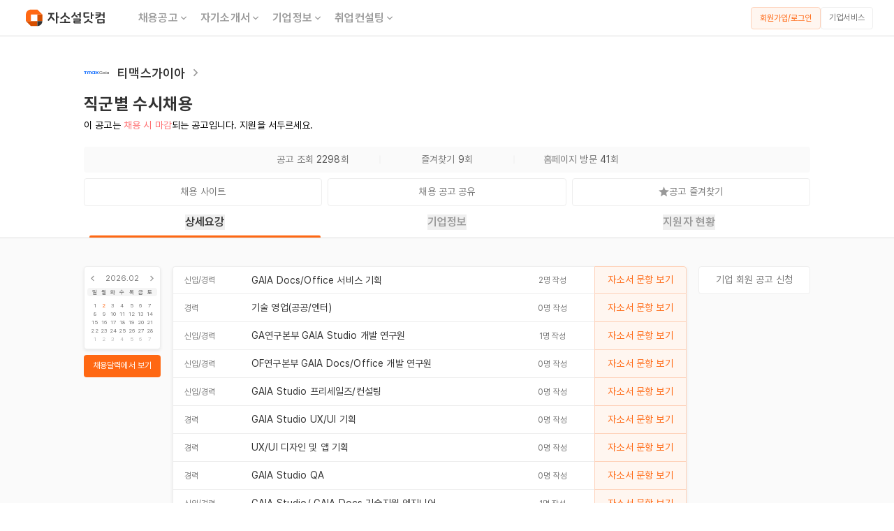

--- FILE ---
content_type: text/html; charset=utf-8
request_url: https://jasoseol.com/career/93218
body_size: 12623
content:
<!DOCTYPE html><html lang="ko" data-sentry-element="Html" data-sentry-component="Document" data-sentry-source-file="_document.tsx"><head data-sentry-element="Head" data-sentry-source-file="_document.tsx"><meta charSet="utf-8"/><title>티맥스가이아 채용공고 - 직군별 수시채용 | 자소서 문항, 지원자 스펙 분석까지</title><meta name="title" content="티맥스가이아 채용공고 - 직군별 수시채용 | 자소서 문항, 지원자 스펙 분석까지" data-sentry-element="meta" data-sentry-source-file="index.tsx"/><meta name="description" content="자기소개서 문항, 연봉, 합격 스펙, 최신 기업정보, 합격 후기, 사업 분석까지 한눈에. 티맥스가이아 신입/경력, 경력 채용공고를 확인해보세요! 모집 직무 : GAIA Docs/Office 서비스 기획, 기술 영업(공공/엔터), GA연구본부 GAIA Studio 개발 연구원, OF연구본부 GAIA Docs/Office 개발 연구원, GAIA Studio 프리세일즈/컨설팅, GAIA Studio UX/UI 기획, UX/UI 디자인 및 앱 기획, GAIA Studio QA, GAIA Studio/ GAIA Docs 기술지원 엔지니어,  UX/UI 디자이너 (GUI), GAIA Studio 서비스 기획 - 자소설닷컴" data-sentry-element="meta" data-sentry-source-file="index.tsx"/><meta name="writer" content="자소설닷컴" data-sentry-element="meta" data-sentry-source-file="index.tsx"/><meta name="keywords" content="채용, 구인, 구직, 취업, 이직, 커리어, 자기소개서, 자소서, 이력서, 경력기술서, 취업사이트, 취업정보, 취준생, 경력직, 주니어경력, 중고신입, 채용정보, 기업정보, 대기업 채용, 공기업 채용, 맞춤 채용, 공채, 수시 채용, 채용캘린더, 익명채팅방, 면접, 취업 플랫폼, 취업 포털, 채용 포털, 채용 플랫폼, 커리어 플랫폼" data-sentry-element="meta" data-sentry-source-file="index.tsx"/><meta property="og:url" content="https://jasoseol.com/recruit/93218" data-sentry-element="meta" data-sentry-source-file="index.tsx"/><meta property="og:title" content="티맥스가이아 채용공고 - 직군별 수시채용 | 자소서 문항, 지원자 스펙 분석까지" data-sentry-element="meta" data-sentry-source-file="index.tsx"/><meta property="og:description" content="자기소개서 문항, 연봉, 합격 스펙, 최신 기업정보, 합격 후기, 사업 분석까지 한눈에. 티맥스가이아 신입/경력, 경력 채용공고를 확인해보세요! 모집 직무 : GAIA Docs/Office 서비스 기획, 기술 영업(공공/엔터), GA연구본부 GAIA Studio 개발 연구원, OF연구본부 GAIA Docs/Office 개발 연구원, GAIA Studio 프리세일즈/컨설팅, GAIA Studio UX/UI 기획, UX/UI 디자인 및 앱 기획, GAIA Studio QA, GAIA Studio/ GAIA Docs 기술지원 엔지니어,  UX/UI 디자이너 (GUI), GAIA Studio 서비스 기획 - 자소설닷컴" data-sentry-element="meta" data-sentry-source-file="index.tsx"/><meta property="og:site_name" content="자소설닷컴" data-sentry-element="meta" data-sentry-source-file="index.tsx"/><meta property="og:type" content="website" data-sentry-element="meta" data-sentry-source-file="index.tsx"/><meta property="og:image" content="https://daoift3qrrnil.cloudfront.net/content_images/images/000/260/545/webp/%EC%8A%AC%EB%9D%BC%EC%9D%B4%EB%93%9C8.webp?1718778815" data-sentry-element="meta" data-sentry-source-file="index.tsx"/><meta property="og:image:secure_url" content="https://daoift3qrrnil.cloudfront.net/content_images/images/000/260/545/webp/%EC%8A%AC%EB%9D%BC%EC%9D%B4%EB%93%9C8.webp?1718778815" data-sentry-element="meta" data-sentry-source-file="index.tsx"/><meta property="og:locale" content="ko_KR" data-sentry-element="meta" data-sentry-source-file="index.tsx"/><meta name="facebook-domain-verification" content="j7hl7wqp7tgx36mf2pahk4f1scrym3" data-sentry-element="meta" data-sentry-source-file="index.tsx"/><meta name="google-site-verification" content="cV4kjQjG5-vyL9JnfD69Mmmu02irOg12My6g5QVYo2M" data-sentry-element="meta" data-sentry-source-file="index.tsx"/><meta name="naver-site-verification" content="6dcae447b671c9a224f83282aef77f195a3d723a" data-sentry-element="meta" data-sentry-source-file="index.tsx"/><meta name="viewport" content="width=device-width, initial-scale=1, maximum-scale=1" data-sentry-element="meta" data-sentry-source-file="index.tsx"/><script defer="" type="application/ld+json">{"@context":"https://schema.org","@graph":[{"@type":["Organization","Brand"],"@id":"https://jasoseol.com/#organization","name":"자소설닷컴","slogan":"나의 첫 취업플랫폼, 자소설닷컴","url":"https://jasoseol.com","telephone":"+82-2-6264-7582","email":"business@jasoseol.com","logo":{"@type":"ImageObject","@id":"https://jasoseol.com/#logo","url":"https://jasoseol.com/symbol.png","width":320,"height":320,"caption":"자소설닷컴 로고"},"sameAs":["[https://jasoseol.com/blog](https://jasoseol.com/blog)","https://blog.naver.com/jasoseol","[https://www.youtube.com/@yzmz](https://www.youtube.com/@yzmz)","[https://www.instagram.com/jasoseol.com_official/](https://www.instagram.com/jasoseol.com_official/)","https://ko.wikipedia.org/wiki/%EC%9E%90%EC%86%8C%EC%84%A4%EB%8B%B7%EC%BB%B4","https://namu.wiki/w/%EC%9E%90%EC%86%8C%EC%84%A4%EB%8B%B7%EC%BB%B4","https://www.facebook.com/jasoseol","https://play.google.com/store/apps/details?id=com.anchoreer.jasoseol&hl=ko","https://itunes.apple.com/us/app/id1082085895"]},{"@type":"WebSite","@id":"https://jasoseol.com/#website","url":"https://jasoseol.com","name":"자소설닷컴","description":"나의 첫 취업플랫폼, 자소설닷컴 | 대기업, 공기업 맞춤 채용","publisher":{"@id":"https://jasoseol.com/#organization"},"copyrightHolder":{"@id":"https://jasoseol.com/#organization"},"potentialAction":[{"@type":"SearchAction","target":{"@type":"EntryPoint","urlTemplate":"https://jasoseol.com/api/v1/employment_companies?q={search_term_string}"},"query-input":"required name=search_term_string"}]},{"@type":"WebPage","@id":"https://jasoseol.com/recruit/93218/#webpage","url":"https://jasoseol.com/recruit/93218","isPartOf":{"@id":"https://jasoseol.com/#website"},"publisher":{"@id":"https://jasoseol.com/#organization"},"breadcrumb":{"@id":"https://jasoseol.com/recruit/93218/#breadcrumb"},"potentialAction":[{"@type":"ViewAction","target":{"@type":"EntryPoint","urlTemplate":"https://link.jasoseol.com/recruit/93218"}},{"@type":"ViewAction","target":{"@type":"EntryPoint","urlTemplate":"https://link.jasoseol.com/recruit/93218"}}],"primaryImageOfPage":{"@id":"https://jasoseol.com/recruit/93218/#primaryimage"},"image":{"@id":"https://jasoseol.com/recruit/93218/#primaryimage"}},{"@type":"ImageObject","@id":"https://jasoseol.com/recruit/93218/#primaryimage","url":"https://daoift3qrrnil.cloudfront.net/content_images/images/000/260/545/webp/%EC%8A%AC%EB%9D%BC%EC%9D%B4%EB%93%9C8.webp?1718778815","contentUrl":"https://daoift3qrrnil.cloudfront.net/content_images/images/000/260/545/webp/%EC%8A%AC%EB%9D%BC%EC%9D%B4%EB%93%9C8.webp?1718778815","width":750},{"@type":"BreadcrumbList","@id":"https://jasoseol.com/recruit/93218/#breadcrumb","itemListElement":[{"@type":"ListItem","position":1,"name":"채용공고","item":"https://jasoseol.com/recruit"},{"@type":"ListItem","position":2,"name":"티맥스가이아 채용공고","item":"https://jasoseol.com/recruit/93218"}]},{"@type":"Occupation","@id":"https://jasoseol.com/recruit/93218/#occupation","name":"GAIA Docs/Office 서비스 기획","estimatedSalary":[{"@type":"MonetaryAmountDistribution","name":"base","currency":"KRW","duration":"P1Y","median":67231467,"percentile10":45717397}],"occupationLocation":[{"@type":"Country","name":"대한민국"}]}]}</script><script defer="" type="application/ld+json">{"@context":"http://schema.org","@type":"JobPosting","title":"[티맥스가이아] 직군별 수시채용","datePosted":"2024-06-19","employmentType":["FULL_TIME"],"experienceRequirements":{"@type":"OccupationalExperienceRequirements","monthsOfExperience":0},"description":"티맥스가이아 신입/경력/경력 채용 GAIA Docs/Office 서비스 기획, 기술 영업(공공/엔터), GA연구본부 GAIA Studio 개발 연구원, OF연구본부 GAIA Docs/Office 개발 연구원, GAIA Studio 프리세일즈/컨설팅, GAIA Studio UX/UI 기획, UX/UI 디자인 및 앱 기획, GAIA Studio QA, GAIA Studio/ GAIA Docs 기술지원 엔지니어,  UX/UI 디자이너 (GUI), GAIA Studio 서비스 기획 - 자소설닷컴","hiringOrganization":{"@type":"Organization","name":"티맥스가이아","sameAs":"","logo":"https://daoift3qrrnil.cloudfront.net/employment_companies/images/000/093/218/original/CI_Tmax_Gaia_blue.png?1718779359","description":null},"identifier":{"@type":"PropertyValue","propertyID":"Company Number","value":"2988101866"},"jobLocation":[{"@type":"Place","address":{"@type":"PostalAddress","streetAddress":"분당구 황새울로200번길 26, 4층","addressLocality":"성남시","addressRegion":"경기","addressCountry":"대한민국"}}]}</script><link rel="canonical" href="https://jasoseol.com/recruit/93218"/><meta name="next-head-count" content="21"/><link rel="preconnect" href="https://connect.facebook.net"/><link rel="dns-prefetch" href="https://connect.facebook.net"/><meta property="al:ios:app_store_id" content="1082085895" data-sentry-element="meta" data-sentry-source-file="_document.tsx"/><meta property="al:ios:app_name" content="자소설닷컴" data-sentry-element="meta" data-sentry-source-file="_document.tsx"/><meta property="al:android:url" content="https://play.google.com/store/apps/details?id=com.anchoreer.jasoseol" data-sentry-element="meta" data-sentry-source-file="_document.tsx"/><meta property="al:android:app_name" content="자소설닷컴 - 취업준비 필수앱" data-sentry-element="meta" data-sentry-source-file="_document.tsx"/><meta property="al:web:url" content="https://www.jasoseol.com" data-sentry-element="meta" data-sentry-source-file="_document.tsx"/><meta property="fb:app_id" content="1637556516502515" data-sentry-element="meta" data-sentry-source-file="_document.tsx"/><link rel="apple-touch-icon" sizes="57x57" href="/next-assets/favicons/apple-icon-57x57.png"/><link rel="apple-touch-icon" sizes="60x60" href="/next-assets/favicons/apple-icon-60x60.png"/><link rel="apple-touch-icon" sizes="72x72" href="/next-assets/favicons/apple-icon-72x72.png"/><link rel="apple-touch-icon" sizes="76x76" href="/next-assets/favicons/apple-icon-76x76.png"/><link rel="apple-touch-icon" sizes="114x114" href="/next-assets/favicons/apple-icon-114x114.png"/><link rel="apple-touch-icon" sizes="120x120" href="/next-assets/favicons/apple-icon-120x120.png"/><link rel="apple-touch-icon" sizes="144x144" href="/next-assets/favicons/apple-icon-144x144.png"/><link rel="apple-touch-icon" sizes="152x152" href="/next-assets/favicons/apple-icon-152x152.png"/><link rel="apple-touch-icon" sizes="180x180" href="/next-assets/favicons/apple-icon-180x180.png"/><link rel="icon" type="image/png" sizes="192x192" href="/next-assets/favicons/android-icon-192x192.png"/><link rel="icon" type="image/png" sizes="32x32" href="/next-assets/favicons/favicon-32x32.png"/><link rel="icon" type="image/png" sizes="96x96" href="/next-assets/favicons/favicon-96x96.png"/><link rel="icon" type="image/png" sizes="16x16" href="/next-assets/favicons/favicon-16x16.png"/><link rel="manifest" href="/next-assets/favicons/manifest.json"/><meta name="msapplication-TileColor" content="#ffffff" data-sentry-element="meta" data-sentry-source-file="_document.tsx"/><meta name="msapplication-TileImage" content="next-assets/favicons/ms-icon-144x144.png" data-sentry-element="meta" data-sentry-source-file="_document.tsx"/><meta name="theme-color" content="#ffffff" data-sentry-element="meta" data-sentry-source-file="_document.tsx"/><link rel="preload" href="https://dy354i6m86fqr.cloudfront.net/_next/static/media/fd268e8d097d2cfb-s.p.woff2" as="font" type="font/woff2" crossorigin="anonymous" data-next-font="size-adjust"/><link rel="preload" href="https://dy354i6m86fqr.cloudfront.net/_next/static/media/d385aac972f7ddc5-s.p.woff2" as="font" type="font/woff2" crossorigin="anonymous" data-next-font="size-adjust"/><link rel="preload" href="https://dy354i6m86fqr.cloudfront.net/_next/static/media/50c3fb32d7d48878-s.p.woff2" as="font" type="font/woff2" crossorigin="anonymous" data-next-font="size-adjust"/><link rel="preload" href="https://dy354i6m86fqr.cloudfront.net/_next/static/media/352c8e191b014582-s.p.woff2" as="font" type="font/woff2" crossorigin="anonymous" data-next-font="size-adjust"/><link rel="preload" href="https://dy354i6m86fqr.cloudfront.net/_next/static/media/ce54de3ae3650484-s.p.woff2" as="font" type="font/woff2" crossorigin="anonymous" data-next-font="size-adjust"/><link rel="preload" href="https://dy354i6m86fqr.cloudfront.net/_next/static/media/d67e7444ea377c05-s.p.woff2" as="font" type="font/woff2" crossorigin="anonymous" data-next-font="size-adjust"/><link rel="preload" href="https://dy354i6m86fqr.cloudfront.net/_next/static/media/4fe3303396ef94f8-s.p.woff2" as="font" type="font/woff2" crossorigin="anonymous" data-next-font="size-adjust"/><link rel="preload" href="https://dy354i6m86fqr.cloudfront.net/_next/static/media/df5e9b5a3155a1ff-s.p.woff2" as="font" type="font/woff2" crossorigin="anonymous" data-next-font="size-adjust"/><link rel="preload" href="https://dy354i6m86fqr.cloudfront.net/_next/static/media/4c3afc36f1423a50-s.p.woff2" as="font" type="font/woff2" crossorigin="anonymous" data-next-font="size-adjust"/><link rel="preload" href="https://dy354i6m86fqr.cloudfront.net/_next/static/css/ff6a60b67f8db3ab.css" as="style"/><link rel="stylesheet" href="https://dy354i6m86fqr.cloudfront.net/_next/static/css/ff6a60b67f8db3ab.css" data-n-g=""/><noscript data-n-css=""></noscript><script defer="" nomodule="" src="https://dy354i6m86fqr.cloudfront.net/_next/static/chunks/polyfills-c67a75d1b6f99dc8.js"></script><script src="//wcs.naver.net/wcslog.js" data-sentry-element="Script" data-sentry-source-file="_document.tsx" defer="" data-nscript="beforeInteractive"></script><script src="https://dy354i6m86fqr.cloudfront.net/_next/static/chunks/webpack-7c9136fed0ae226b.js" defer=""></script><script src="https://dy354i6m86fqr.cloudfront.net/_next/static/chunks/framework-e76c23226906d27e.js" defer=""></script><script src="https://dy354i6m86fqr.cloudfront.net/_next/static/chunks/main-f6e728d66d07c13c.js" defer=""></script><script src="https://dy354i6m86fqr.cloudfront.net/_next/static/chunks/d904c7bf-aa6684652caa16fb.js" defer=""></script><script src="https://dy354i6m86fqr.cloudfront.net/_next/static/chunks/e82996df-dd45954ede031cf1.js" defer=""></script><script src="https://dy354i6m86fqr.cloudfront.net/_next/static/chunks/ce3a710f-037fffde0343b50e.js" defer=""></script><script src="https://dy354i6m86fqr.cloudfront.net/_next/static/chunks/9011-a5c123e9dbed23dd.js" defer=""></script><script src="https://dy354i6m86fqr.cloudfront.net/_next/static/chunks/pages/_app-199392ebae93087d.js" defer=""></script><script src="https://dy354i6m86fqr.cloudfront.net/_next/static/chunks/ee8b1517-d00af65e0605aa42.js" defer=""></script><script src="https://dy354i6m86fqr.cloudfront.net/_next/static/chunks/7028-7f3230178b819f7c.js" defer=""></script><script src="https://dy354i6m86fqr.cloudfront.net/_next/static/chunks/7355-4a97f4adcdcdc49d.js" defer=""></script><script src="https://dy354i6m86fqr.cloudfront.net/_next/static/chunks/8775-86b8ddb03a21e284.js" defer=""></script><script src="https://dy354i6m86fqr.cloudfront.net/_next/static/chunks/8058-670b5273f679033b.js" defer=""></script><script src="https://dy354i6m86fqr.cloudfront.net/_next/static/chunks/7757-0d8eb53ba89cc810.js" defer=""></script><script src="https://dy354i6m86fqr.cloudfront.net/_next/static/chunks/3433-aeb2b998d1694cf1.js" defer=""></script><script src="https://dy354i6m86fqr.cloudfront.net/_next/static/chunks/1431-45e81bcb4209930f.js" defer=""></script><script src="https://dy354i6m86fqr.cloudfront.net/_next/static/chunks/pages/desktop/recruit/%5Bslug%5D-744f591d9b20d7bc.js" defer=""></script><script src="https://dy354i6m86fqr.cloudfront.net/_next/static/nXkbno4tr8e3rqw5uYxcl/_buildManifest.js" defer=""></script><script src="https://dy354i6m86fqr.cloudfront.net/_next/static/nXkbno4tr8e3rqw5uYxcl/_ssgManifest.js" defer=""></script></head><body class="__variable_c0648d font-pretendard antialiased"><div id="__next"><span itemscope="" itemType="http://schema.org/Organization"><link itemProp="url" href="https://jasoseol.com"/><a itemProp="sameAs" href="https://play.google.com/store/apps/details?id=com.anchoreer.jasoseol&amp;hl=ko"></a><a itemProp="sameAs" href="https://itunes.apple.com/us/app/id1082085895"></a><a itemProp="sameAs" href="https://www.youtube.com/channel/UCNnc0WggpH-prcBsxJQTkig/featured"></a><a itemProp="sameAs" href="https://blog.naver.com/jasoseol"></a><a itemProp="sameAs" href="https://www.instagram.com/jasoseol.com_official"></a><a itemProp="sameAs" href="https://www.facebook.com/jasoseol"></a></span><div class="w-full h-full 
                    
                    
                    "><div style="visibility:visible"><div><div class="flex flex-col items-center justify-center"><nav class="sticky w-full min-w-[1200px] top-0 z-20 flex items-center justify-between h-[52px] px-[30px] space-x border-b border-solid border-gray-400 bg-white"><div class="flex items-center cursor-pointer"><a href="/"><img alt="logo" data-sentry-element="Image" data-sentry-component="NextImage" data-sentry-source-file="index.tsx" loading="lazy" width="128" height="33" decoding="async" data-nimg="1" style="color:transparent" src="https://dy354i6m86fqr.cloudfront.net/next-assets/images/icon/logo_landscape.svg"/></a><ul class="flex items-center ml-[32px]"><li class="relative flex h-[38px] items-center group/tab px-[8px]"><div><a href="/recruit" class="flex gap-[2px] relative text-[16px] text-gray-600 group-hover/tab:text-gray-900 header7 cursor-pointer false">채용공고<div class="flex items-center group-hover/tab:rotate-180"><svg xmlns="http://www.w3.org/2000/svg" viewBox="0 0 32 33" width="16" height="16" color="#999"><g clip-path="url(#ic_arrow_down_linear_svg__a)"><path fill="currentColor" d="m16 17.816 6.6-6.6 1.885 1.885L16 21.586l-8.485-8.485L9.4 11.216z"></path></g><defs><clipPath id="ic_arrow_down_linear_svg__a"><path fill="#fff" d="M0 .253h32v32H0z"></path></clipPath></defs></svg></div></a></div></li><li class="relative flex h-[38px] items-center group/tab px-[8px]"><div><a href="/resume" class="flex gap-[2px] relative text-[16px] text-gray-600 group-hover/tab:text-gray-900 header7 cursor-pointer false">자기소개서<div class="flex items-center group-hover/tab:rotate-180"><svg xmlns="http://www.w3.org/2000/svg" viewBox="0 0 32 33" width="16" height="16" color="#999"><g clip-path="url(#ic_arrow_down_linear_svg__a)"><path fill="currentColor" d="m16 17.816 6.6-6.6 1.885 1.885L16 21.586l-8.485-8.485L9.4 11.216z"></path></g><defs><clipPath id="ic_arrow_down_linear_svg__a"><path fill="#fff" d="M0 .253h32v32H0z"></path></clipPath></defs></svg></div></a></div></li><li class="relative flex h-[38px] items-center group/tab px-[8px]"><div><a href="/companies" class="flex gap-[2px] relative text-[16px] text-gray-600 group-hover/tab:text-gray-900 header7 cursor-pointer false">기업정보<div class="flex items-center group-hover/tab:rotate-180"><svg xmlns="http://www.w3.org/2000/svg" viewBox="0 0 32 33" width="16" height="16" color="#999"><g clip-path="url(#ic_arrow_down_linear_svg__a)"><path fill="currentColor" d="m16 17.816 6.6-6.6 1.885 1.885L16 21.586l-8.485-8.485L9.4 11.216z"></path></g><defs><clipPath id="ic_arrow_down_linear_svg__a"><path fill="#fff" d="M0 .253h32v32H0z"></path></clipPath></defs></svg></div></a></div></li><li class="relative flex h-[38px] items-center group/tab px-[8px]"><div><a href="/1on1-tutor" class="flex gap-[2px] relative text-[16px] text-gray-600 group-hover/tab:text-gray-900 header7 cursor-pointer false">취업컨설팅<div class="flex items-center group-hover/tab:rotate-180"><svg xmlns="http://www.w3.org/2000/svg" viewBox="0 0 32 33" width="16" height="16" color="#999"><g clip-path="url(#ic_arrow_down_linear_svg__a)"><path fill="currentColor" d="m16 17.816 6.6-6.6 1.885 1.885L16 21.586l-8.485-8.485L9.4 11.216z"></path></g><defs><clipPath id="ic_arrow_down_linear_svg__a"><path fill="#fff" d="M0 .253h32v32H0z"></path></clipPath></defs></svg></div></a></div></li></ul></div><div class="min-w-[135px]"><div class="flex gap-[8px]"><span class="min-w-[100px]"><button type="button" class="
        body6 h-[32px] w-full px-[8px] py-[7px] 
        flex items-center justify-center 
        border border-solid border-orange-400 rounded-[4px] 
        bg-orange-100 text-orange-600 
        hover:bg-orange-300
        undefined
        
        " data-sentry-component="OutlinedMixed" data-sentry-source-file="index.tsx">회원가입/로그인</button></span><a class="min-w-[75px]" href="https://jasoseol.com/business" target="_blank" rel="noreferrer"><button type="button" class="body6 h-[32px] px-[8px] pt-[5px] pb-[6px] flex items-center justify-center w-full border border-solid border-gray-300 rounded-[4px] bg-white text-gray-700 mobile:active:bg-gray-100 tablet:active:bg-gray-100 tablet:hover:bg-gray-100 laptop:hover:bg-gray-100">기업서비스</button></a></div></div></nav><div class="w-full flex flex-col items-center pt-[24px]"><div class="w-full max-w-[1040px]"><div class="w-full flex flex-col"><div class="flex items-center gap-[12px] h-[56px]"><div class="flex items-center gap-[8px]"><a target="_blank" class="flex items-center" href="/companies/undefined"><div class="w-[36px] h-[36px] flex items-center justify-center"><img src="https://daoift3qrrnil.cloudfront.net/company_groups/images/000/015/256/webp/CI_Tmax_Gaia_blue.webp?1717552643" alt="티맥스가이아 기업 아이콘" width="36" height="36"/></div><h2 class="ml-3 header6 text-gray-900">티맥스가이아</h2><img alt="기업정보 더보기" data-sentry-element="Image" data-sentry-component="NextImage" data-sentry-source-file="index.tsx" loading="lazy" width="20" height="20" decoding="async" data-nimg="1" class="ml-1" style="color:transparent" src="https://dy354i6m86fqr.cloudfront.net/next-assets/images/system/ic_arrow_right_linear.png"/></a></div></div><div class="flex justify-between items-end"><div><h1 class="header4 text-gray-900 mb-[4px]">직군별 수시채용</h1><div class="body5 text-gray-700&quot;">이 공고는 <span class="text-red-600">채용 시 마감</span>되는 공고입니다. 지원을 서두르세요.</div></div></div><div class="flex items-center justify-center body5 h-[37px] bg-gray-100 radius4 mb-[8px] mt-[20px]"><div class="w-[180px] text-center"><span class="text-gray-700">공고 조회 </span><span class="text-gray-800">2298</span><span class="text-gray-700">회</span></div><div class="w-[12px] h-[1px] border-t border-solid border-gray-300 rotate-90"></div><div class="w-[180px] text-center"><span class="text-gray-700">즐겨찾기 </span><span class="text-gray-800">9</span><span class="text-gray-700">회</span></div><div class="w-[12px] h-[1px] border-t border-solid border-gray-300 rotate-90"></div><div class="w-[180px] text-center"><span class="text-gray-700">홈페이지 방문 </span><span class="text-gray-800">41</span><span class="text-gray-700">회</span></div></div><div class="grid grid-cols-3 gap-[8px]"><a class="flex-grow" href="https://tmaxcareers.ninehire.site/" target="_blank" rel="noreferrer"><button type="button" class="font-normal text-[14px] leading-[19px] h-[40px] px-[12px] pt-[9px] pb-[10px] flex items-center justify-center w-full border border-solid border-gray-300 rounded-[4px] bg-white text-gray-700 mobile:active:bg-gray-100 tablet:active:bg-gray-100 tablet:hover:bg-gray-100 laptop:hover:bg-gray-100"><div>채용 사이트</div></button></a><div class="relative flex-grow"><div><button type="button" class="font-normal text-[14px] leading-[19px] h-[40px] px-[12px] pt-[9px] pb-[10px] flex items-center justify-center w-full border border-solid border-gray-300 rounded-[4px] bg-white text-gray-700 mobile:active:bg-gray-100 tablet:active:bg-gray-100 tablet:hover:bg-gray-100 laptop:hover:bg-gray-100"><div>채용 공고 공유</div></button></div></div><div class="relative flex-grow"><button type="button" class="font-normal text-[14px] leading-[19px] h-[40px] px-[12px] pt-[9px] pb-[10px] flex items-center justify-center w-full border border-solid border-gray-300 rounded-[4px] bg-white text-gray-700 mobile:active:bg-gray-100 tablet:active:bg-gray-100 tablet:hover:bg-gray-100 laptop:hover:bg-gray-100"><div class="flex items-center justify-center gap-[4px]"><img alt="공고 즐겨찾기 해제 상태 아이콘" data-sentry-element="Image" data-sentry-component="NextImage" data-sentry-source-file="index.tsx" loading="lazy" width="15" height="15" decoding="async" data-nimg="1" class="cursor-pointer" style="color:transparent" src="https://dy354i6m86fqr.cloudfront.net/next-assets/images/icon/ic_star.svg"/><span>공고 즐겨찾기</span></div></button></div></div></div></div></div><div id="tabs" class="sticky w-full bg-white flex justify-center border-solid border-b-[1px] border-gray-400 z-2
                                 top-[52px]"><div class="flex justify-center w-full max-w-[1040px] h-[45px] header7"><a class="relative w-full flex items-center justify-center cursor-pointer
                                                   text-gray-900" href="#상세요강"><button role="tab" aria-selected="true" aria-controls="panel-details">상세요강</button><div class="absolute bottom-0 w-[calc(100%-16px)] h-[3px] 
                                                         bg-orange-600 rounded-t-[2px] border-orange-600"> </div></a><a class="relative w-full flex items-center justify-center cursor-pointer
                                                   text-gray-600" href="#기업정보"><button role="tab" aria-selected="true" aria-controls="panel-details">기업정보</button><div class="absolute bottom-0 w-[calc(100%-16px)] h-[3px] 
                                                         false"> </div></a><a class="relative w-full flex items-center justify-center cursor-pointer
                                                   text-gray-600" href="#지원자현황"><button role="tab" aria-selected="true" aria-controls="panel-details">지원자 현황</button><div class="absolute bottom-0 w-[calc(100%-16px)] h-[3px] 
                                                         false"> </div></a></div></div><div class="w-full flex justify-center bg-gray-100 pb-[80px]"><div class="relative w-full max-w-[1040px] flex justify-between gap-x-[10px] pt-[40px] min-w-[1040px]"><aside class="flex-none w-[110px]"><div class="mb-[8px]"><a href="/recruit"><div class="aspect-square radius4 bg-white
                             px-[4px] py-[8px] border-solid border-[1px] border-gray-300 
                             body7 text-gray-700 shadow2 hover:shadow4"><div class="flex items-center justify-between mb-[5px]"><img alt="미니 캘린더 이전 달" data-sentry-element="Image" data-sentry-source-file="index.tsx" data-sentry-component="NextImage" loading="lazy" width="15" height="15" decoding="async" data-nimg="1" style="color:transparent" src="https://dy354i6m86fqr.cloudfront.net/next-assets/images/icon/ic_arrow_left_linear.svg"/><div>2026.02</div><img alt="미니 캘린더 다음 달" data-sentry-element="Image" data-sentry-source-file="index.tsx" data-sentry-component="NextImage" loading="lazy" width="15" height="15" decoding="async" data-nimg="1" style="color:transparent" src="https://dy354i6m86fqr.cloudfront.net/next-assets/images/icon/ic_arrow_right_linear.svg"/></div><div><ul class="flex items-center justify-between
                                    bg-gray-200 radius4 px-[4px] mb-[4px]
                                    text-[8px] leading-[12px] text-gray-800"><li class="flex justify-center w-[calc(100%/7)]">일</li><li class="flex justify-center w-[calc(100%/7)]">월</li><li class="flex justify-center w-[calc(100%/7)]">화</li><li class="flex justify-center w-[calc(100%/7)]">수</li><li class="flex justify-center w-[calc(100%/7)]">목</li><li class="flex justify-center w-[calc(100%/7)]">금</li><li class="flex justify-center w-[calc(100%/7)]">토</li></ul><ul class="inline-flex items-center justify-between flex-wrap gap-y-[2px] 
                                    px-[4px] text-[8px] leading-[12px]"><li class="flex justify-center w-[calc(100%/7)]
                                                    text-gray-700
                                                    false">1</li><li class="flex justify-center w-[calc(100%/7)]
                                                    text-gray-700
                                                    text-orange-600">2</li><li class="flex justify-center w-[calc(100%/7)]
                                                    text-gray-700
                                                    false">3</li><li class="flex justify-center w-[calc(100%/7)]
                                                    text-gray-700
                                                    false">4</li><li class="flex justify-center w-[calc(100%/7)]
                                                    text-gray-700
                                                    false">5</li><li class="flex justify-center w-[calc(100%/7)]
                                                    text-gray-700
                                                    false">6</li><li class="flex justify-center w-[calc(100%/7)]
                                                    text-gray-700
                                                    false">7</li><li class="flex justify-center w-[calc(100%/7)]
                                                    text-gray-700
                                                    false">8</li><li class="flex justify-center w-[calc(100%/7)]
                                                    text-gray-700
                                                    false">9</li><li class="flex justify-center w-[calc(100%/7)]
                                                    text-gray-700
                                                    false">10</li><li class="flex justify-center w-[calc(100%/7)]
                                                    text-gray-700
                                                    false">11</li><li class="flex justify-center w-[calc(100%/7)]
                                                    text-gray-700
                                                    false">12</li><li class="flex justify-center w-[calc(100%/7)]
                                                    text-gray-700
                                                    false">13</li><li class="flex justify-center w-[calc(100%/7)]
                                                    text-gray-700
                                                    false">14</li><li class="flex justify-center w-[calc(100%/7)]
                                                    text-gray-700
                                                    false">15</li><li class="flex justify-center w-[calc(100%/7)]
                                                    text-gray-700
                                                    false">16</li><li class="flex justify-center w-[calc(100%/7)]
                                                    text-gray-700
                                                    false">17</li><li class="flex justify-center w-[calc(100%/7)]
                                                    text-gray-700
                                                    false">18</li><li class="flex justify-center w-[calc(100%/7)]
                                                    text-gray-700
                                                    false">19</li><li class="flex justify-center w-[calc(100%/7)]
                                                    text-gray-700
                                                    false">20</li><li class="flex justify-center w-[calc(100%/7)]
                                                    text-gray-700
                                                    false">21</li><li class="flex justify-center w-[calc(100%/7)]
                                                    text-gray-700
                                                    false">22</li><li class="flex justify-center w-[calc(100%/7)]
                                                    text-gray-700
                                                    false">23</li><li class="flex justify-center w-[calc(100%/7)]
                                                    text-gray-700
                                                    false">24</li><li class="flex justify-center w-[calc(100%/7)]
                                                    text-gray-700
                                                    false">25</li><li class="flex justify-center w-[calc(100%/7)]
                                                    text-gray-700
                                                    false">26</li><li class="flex justify-center w-[calc(100%/7)]
                                                    text-gray-700
                                                    false">27</li><li class="flex justify-center w-[calc(100%/7)]
                                                    text-gray-700
                                                    false">28</li><li class="flex justify-center w-[calc(100%/7)]
                                                    text-gray-500
                                                    false">1</li><li class="flex justify-center w-[calc(100%/7)]
                                                    text-gray-500
                                                    false">2</li><li class="flex justify-center w-[calc(100%/7)]
                                                    text-gray-500
                                                    false">3</li><li class="flex justify-center w-[calc(100%/7)]
                                                    text-gray-500
                                                    false">4</li><li class="flex justify-center w-[calc(100%/7)]
                                                    text-gray-500
                                                    false">5</li><li class="flex justify-center w-[calc(100%/7)]
                                                    text-gray-500
                                                    false">6</li><li class="flex justify-center w-[calc(100%/7)]
                                                    text-gray-500
                                                    false">7</li></ul></div></div></a></div><div><a href="/recruit"><button type="button" class="
                    font-normal text-[14px] leading-[19px] h-[40px] w-full px-[12px] pt-[9px] pb-[10px]
                    bg-orange-600 text-white mobile:active:bg-orange-700 tablet:active:bg-orange-700 laptop:hover:bg-orange-700
                    flex items-center justify-center
                    rounded-[4px]
                    !text-[12px] !h-[32px] leading-[18px] px-[6px]
                    
                " data-sentry-component="Solid" data-sentry-source-file="index.tsx">채용달력에서 보기</button></a></div></aside><div class="w-full max-w-[calc(100%-120px-160px)] flex flex-col gap-y-[20px] items-center"><section class="w-full px-[12px]"><section><h2 class="sr-only">모집 직무</h2><div class="relative  rounded-md bg-gradient-to-r from-blue-400 to-orange-300 shadow2"></div><ul class="w-full rounded-tl-[4px] rounded-bl-[4px] shadow2"><li class="relative flex justify-center onboarding-ref" data-sentry-component="EmploymentItem" data-sentry-source-file="index.tsx"><div class="w-full flex justify-between
                    rounded-tl-[4px]
                    border-t
                    border-b
                    border-l
                    h-[40px] relative border-solid border-gray-300
                    bg-white hover:bg-gray-100 flex items-center pl-[16px]"><div class="flex-grow flex justify-between"><div class="relative h-[40px] flex items-center gap-[8px]"><span class="flex items-center w-[96px] py-[11px] font-normal text-[12px] leading-[18px] text-gray-700">신입/경력</span><div class="flex items-center w-[298px] py-[11px] font-normal text-[14px] leading-[17px] text-gray-900">GAIA Docs/Office 서비스 기획</div></div><span class="flex items-center justify-center w-[120px] font-normal text-[12px] leading-[18px] text-gray-700">2명 작성</span></div></div><div class="relative"><div><button type="button" class="
        font-normal text-[14px] leading-[19px] h-[40px] w-full px-[12px] pt-[9px] pb-[10px] 
        flex items-center justify-center 
        border border-solid border-orange-400 rounded-[4px] 
        bg-orange-100 text-orange-600 
        hover:bg-orange-300
        !w-[132px] rounded-none
                        !rounded-tr-[4px]
                        false
                        false
                        false
                        group-hover:bg-orange-300 border-solid border-[1px] border-orange-400
        
        " data-sentry-component="OutlinedMixed" data-sentry-source-file="index.tsx">자소서 문항 보기</button></div></div></li><li class="relative flex justify-center false" data-sentry-component="EmploymentItem" data-sentry-source-file="index.tsx"><div class="w-full flex justify-between
                    false
                    false
                    border-b
                    border-l
                    h-[40px] relative border-solid border-gray-300
                    bg-white hover:bg-gray-100 flex items-center pl-[16px]"><div class="flex-grow flex justify-between"><div class="relative h-[40px] flex items-center gap-[8px]"><span class="flex items-center w-[96px] py-[11px] font-normal text-[12px] leading-[18px] text-gray-700">경력</span><div class="flex items-center w-[298px] py-[11px] font-normal text-[14px] leading-[17px] text-gray-900">기술 영업(공공/엔터)</div></div><span class="flex items-center justify-center w-[120px] font-normal text-[12px] leading-[18px] text-gray-700">0명 작성</span></div></div><div class="relative"><div><button type="button" class="
        font-normal text-[14px] leading-[19px] h-[40px] w-full px-[12px] pt-[9px] pb-[10px] 
        flex items-center justify-center 
        border border-solid border-orange-400 rounded-[4px] 
        bg-orange-100 text-orange-600 
        hover:bg-orange-300
        !w-[132px] rounded-none
                        false
                        !border-t-[0px] !border-b-[1px] !h-[40px]
                        false
                        false
                        group-hover:bg-orange-300 border-solid border-[1px] border-orange-400
        
        " data-sentry-component="OutlinedMixed" data-sentry-source-file="index.tsx">자소서 문항 보기</button></div></div></li><li class="relative flex justify-center false" data-sentry-component="EmploymentItem" data-sentry-source-file="index.tsx"><div class="w-full flex justify-between
                    false
                    false
                    border-b
                    border-l
                    h-[40px] relative border-solid border-gray-300
                    bg-white hover:bg-gray-100 flex items-center pl-[16px]"><div class="flex-grow flex justify-between"><div class="relative h-[40px] flex items-center gap-[8px]"><span class="flex items-center w-[96px] py-[11px] font-normal text-[12px] leading-[18px] text-gray-700">신입/경력</span><div class="flex items-center w-[298px] py-[11px] font-normal text-[14px] leading-[17px] text-gray-900">GA연구본부 GAIA Studio 개발 연구원</div></div><span class="flex items-center justify-center w-[120px] font-normal text-[12px] leading-[18px] text-gray-700">1명 작성</span></div></div><div class="relative"><div><button type="button" class="
        font-normal text-[14px] leading-[19px] h-[40px] w-full px-[12px] pt-[9px] pb-[10px] 
        flex items-center justify-center 
        border border-solid border-orange-400 rounded-[4px] 
        bg-orange-100 text-orange-600 
        hover:bg-orange-300
        !w-[132px] rounded-none
                        false
                        !border-t-[0px] !border-b-[1px] !h-[40px]
                        false
                        false
                        group-hover:bg-orange-300 border-solid border-[1px] border-orange-400
        
        " data-sentry-component="OutlinedMixed" data-sentry-source-file="index.tsx">자소서 문항 보기</button></div></div></li><li class="relative flex justify-center false" data-sentry-component="EmploymentItem" data-sentry-source-file="index.tsx"><div class="w-full flex justify-between
                    false
                    false
                    border-b
                    border-l
                    h-[40px] relative border-solid border-gray-300
                    bg-white hover:bg-gray-100 flex items-center pl-[16px]"><div class="flex-grow flex justify-between"><div class="relative h-[40px] flex items-center gap-[8px]"><span class="flex items-center w-[96px] py-[11px] font-normal text-[12px] leading-[18px] text-gray-700">신입/경력</span><div class="flex items-center w-[298px] py-[11px] font-normal text-[14px] leading-[17px] text-gray-900">OF연구본부 GAIA Docs/Office 개발 연구원</div></div><span class="flex items-center justify-center w-[120px] font-normal text-[12px] leading-[18px] text-gray-700">0명 작성</span></div></div><div class="relative"><div><button type="button" class="
        font-normal text-[14px] leading-[19px] h-[40px] w-full px-[12px] pt-[9px] pb-[10px] 
        flex items-center justify-center 
        border border-solid border-orange-400 rounded-[4px] 
        bg-orange-100 text-orange-600 
        hover:bg-orange-300
        !w-[132px] rounded-none
                        false
                        !border-t-[0px] !border-b-[1px] !h-[40px]
                        false
                        false
                        group-hover:bg-orange-300 border-solid border-[1px] border-orange-400
        
        " data-sentry-component="OutlinedMixed" data-sentry-source-file="index.tsx">자소서 문항 보기</button></div></div></li><li class="relative flex justify-center false" data-sentry-component="EmploymentItem" data-sentry-source-file="index.tsx"><div class="w-full flex justify-between
                    false
                    false
                    border-b
                    border-l
                    h-[40px] relative border-solid border-gray-300
                    bg-white hover:bg-gray-100 flex items-center pl-[16px]"><div class="flex-grow flex justify-between"><div class="relative h-[40px] flex items-center gap-[8px]"><span class="flex items-center w-[96px] py-[11px] font-normal text-[12px] leading-[18px] text-gray-700">신입/경력</span><div class="flex items-center w-[298px] py-[11px] font-normal text-[14px] leading-[17px] text-gray-900">GAIA Studio 프리세일즈/컨설팅</div></div><span class="flex items-center justify-center w-[120px] font-normal text-[12px] leading-[18px] text-gray-700">0명 작성</span></div></div><div class="relative"><div><button type="button" class="
        font-normal text-[14px] leading-[19px] h-[40px] w-full px-[12px] pt-[9px] pb-[10px] 
        flex items-center justify-center 
        border border-solid border-orange-400 rounded-[4px] 
        bg-orange-100 text-orange-600 
        hover:bg-orange-300
        !w-[132px] rounded-none
                        false
                        !border-t-[0px] !border-b-[1px] !h-[40px]
                        false
                        false
                        group-hover:bg-orange-300 border-solid border-[1px] border-orange-400
        
        " data-sentry-component="OutlinedMixed" data-sentry-source-file="index.tsx">자소서 문항 보기</button></div></div></li><li class="relative flex justify-center false" data-sentry-component="EmploymentItem" data-sentry-source-file="index.tsx"><div class="w-full flex justify-between
                    false
                    false
                    border-b
                    border-l
                    h-[40px] relative border-solid border-gray-300
                    bg-white hover:bg-gray-100 flex items-center pl-[16px]"><div class="flex-grow flex justify-between"><div class="relative h-[40px] flex items-center gap-[8px]"><span class="flex items-center w-[96px] py-[11px] font-normal text-[12px] leading-[18px] text-gray-700">경력</span><div class="flex items-center w-[298px] py-[11px] font-normal text-[14px] leading-[17px] text-gray-900">GAIA Studio UX/UI 기획</div></div><span class="flex items-center justify-center w-[120px] font-normal text-[12px] leading-[18px] text-gray-700">0명 작성</span></div></div><div class="relative"><div><button type="button" class="
        font-normal text-[14px] leading-[19px] h-[40px] w-full px-[12px] pt-[9px] pb-[10px] 
        flex items-center justify-center 
        border border-solid border-orange-400 rounded-[4px] 
        bg-orange-100 text-orange-600 
        hover:bg-orange-300
        !w-[132px] rounded-none
                        false
                        !border-t-[0px] !border-b-[1px] !h-[40px]
                        false
                        false
                        group-hover:bg-orange-300 border-solid border-[1px] border-orange-400
        
        " data-sentry-component="OutlinedMixed" data-sentry-source-file="index.tsx">자소서 문항 보기</button></div></div></li><li class="relative flex justify-center false" data-sentry-component="EmploymentItem" data-sentry-source-file="index.tsx"><div class="w-full flex justify-between
                    false
                    false
                    border-b
                    border-l
                    h-[40px] relative border-solid border-gray-300
                    bg-white hover:bg-gray-100 flex items-center pl-[16px]"><div class="flex-grow flex justify-between"><div class="relative h-[40px] flex items-center gap-[8px]"><span class="flex items-center w-[96px] py-[11px] font-normal text-[12px] leading-[18px] text-gray-700">경력</span><div class="flex items-center w-[298px] py-[11px] font-normal text-[14px] leading-[17px] text-gray-900">UX/UI 디자인 및 앱 기획</div></div><span class="flex items-center justify-center w-[120px] font-normal text-[12px] leading-[18px] text-gray-700">0명 작성</span></div></div><div class="relative"><div><button type="button" class="
        font-normal text-[14px] leading-[19px] h-[40px] w-full px-[12px] pt-[9px] pb-[10px] 
        flex items-center justify-center 
        border border-solid border-orange-400 rounded-[4px] 
        bg-orange-100 text-orange-600 
        hover:bg-orange-300
        !w-[132px] rounded-none
                        false
                        !border-t-[0px] !border-b-[1px] !h-[40px]
                        false
                        false
                        group-hover:bg-orange-300 border-solid border-[1px] border-orange-400
        
        " data-sentry-component="OutlinedMixed" data-sentry-source-file="index.tsx">자소서 문항 보기</button></div></div></li><li class="relative flex justify-center false" data-sentry-component="EmploymentItem" data-sentry-source-file="index.tsx"><div class="w-full flex justify-between
                    false
                    false
                    border-b
                    border-l
                    h-[40px] relative border-solid border-gray-300
                    bg-white hover:bg-gray-100 flex items-center pl-[16px]"><div class="flex-grow flex justify-between"><div class="relative h-[40px] flex items-center gap-[8px]"><span class="flex items-center w-[96px] py-[11px] font-normal text-[12px] leading-[18px] text-gray-700">경력</span><div class="flex items-center w-[298px] py-[11px] font-normal text-[14px] leading-[17px] text-gray-900">GAIA Studio QA</div></div><span class="flex items-center justify-center w-[120px] font-normal text-[12px] leading-[18px] text-gray-700">0명 작성</span></div></div><div class="relative"><div><button type="button" class="
        font-normal text-[14px] leading-[19px] h-[40px] w-full px-[12px] pt-[9px] pb-[10px] 
        flex items-center justify-center 
        border border-solid border-orange-400 rounded-[4px] 
        bg-orange-100 text-orange-600 
        hover:bg-orange-300
        !w-[132px] rounded-none
                        false
                        !border-t-[0px] !border-b-[1px] !h-[40px]
                        false
                        false
                        group-hover:bg-orange-300 border-solid border-[1px] border-orange-400
        
        " data-sentry-component="OutlinedMixed" data-sentry-source-file="index.tsx">자소서 문항 보기</button></div></div></li><li class="relative flex justify-center false" data-sentry-component="EmploymentItem" data-sentry-source-file="index.tsx"><div class="w-full flex justify-between
                    false
                    false
                    border-b
                    border-l
                    h-[40px] relative border-solid border-gray-300
                    bg-white hover:bg-gray-100 flex items-center pl-[16px]"><div class="flex-grow flex justify-between"><div class="relative h-[40px] flex items-center gap-[8px]"><span class="flex items-center w-[96px] py-[11px] font-normal text-[12px] leading-[18px] text-gray-700">신입/경력</span><div class="flex items-center w-[298px] py-[11px] font-normal text-[14px] leading-[17px] text-gray-900">GAIA Studio/ GAIA Docs 기술지원 엔지니어</div></div><span class="flex items-center justify-center w-[120px] font-normal text-[12px] leading-[18px] text-gray-700">1명 작성</span></div></div><div class="relative"><div><button type="button" class="
        font-normal text-[14px] leading-[19px] h-[40px] w-full px-[12px] pt-[9px] pb-[10px] 
        flex items-center justify-center 
        border border-solid border-orange-400 rounded-[4px] 
        bg-orange-100 text-orange-600 
        hover:bg-orange-300
        !w-[132px] rounded-none
                        false
                        !border-t-[0px] !border-b-[1px] !h-[40px]
                        false
                        false
                        group-hover:bg-orange-300 border-solid border-[1px] border-orange-400
        
        " data-sentry-component="OutlinedMixed" data-sentry-source-file="index.tsx">자소서 문항 보기</button></div></div></li><li class="relative flex justify-center false" data-sentry-component="EmploymentItem" data-sentry-source-file="index.tsx"><div class="w-full flex justify-between
                    false
                    false
                    border-b
                    border-l
                    h-[40px] relative border-solid border-gray-300
                    bg-white hover:bg-gray-100 flex items-center pl-[16px]"><div class="flex-grow flex justify-between"><div class="relative h-[40px] flex items-center gap-[8px]"><span class="flex items-center w-[96px] py-[11px] font-normal text-[12px] leading-[18px] text-gray-700">경력</span><div class="flex items-center w-[298px] py-[11px] font-normal text-[14px] leading-[17px] text-gray-900"> UX/UI 디자이너 (GUI)</div></div><span class="flex items-center justify-center w-[120px] font-normal text-[12px] leading-[18px] text-gray-700">1명 작성</span></div></div><div class="relative"><div><button type="button" class="
        font-normal text-[14px] leading-[19px] h-[40px] w-full px-[12px] pt-[9px] pb-[10px] 
        flex items-center justify-center 
        border border-solid border-orange-400 rounded-[4px] 
        bg-orange-100 text-orange-600 
        hover:bg-orange-300
        !w-[132px] rounded-none
                        false
                        !border-t-[0px] !border-b-[1px] !h-[40px]
                        false
                        false
                        group-hover:bg-orange-300 border-solid border-[1px] border-orange-400
        
        " data-sentry-component="OutlinedMixed" data-sentry-source-file="index.tsx">자소서 문항 보기</button></div></div></li><li class="relative flex justify-center false" data-sentry-component="EmploymentItem" data-sentry-source-file="index.tsx"><div class="w-full flex justify-between
                    false
                    false
                    rounded-bl-[4px]
                    border-l
                    h-[40px] relative border-solid border-gray-300
                    bg-white hover:bg-gray-100 flex items-center pl-[16px]"><div class="flex-grow flex justify-between"><div class="relative h-[40px] flex items-center gap-[8px]"><span class="flex items-center w-[96px] py-[11px] font-normal text-[12px] leading-[18px] text-gray-700">신입/경력</span><div class="flex items-center w-[298px] py-[11px] font-normal text-[14px] leading-[17px] text-gray-900">GAIA Studio 서비스 기획</div></div><span class="flex items-center justify-center w-[120px] font-normal text-[12px] leading-[18px] text-gray-700">1명 작성</span></div></div><div class="relative"><div><button type="button" class="
        font-normal text-[14px] leading-[19px] h-[40px] w-full px-[12px] pt-[9px] pb-[10px] 
        flex items-center justify-center 
        border border-solid border-orange-400 rounded-[4px] 
        bg-orange-100 text-orange-600 
        hover:bg-orange-300
        !w-[132px] rounded-none
                        false
                        false
                        !rounded-br-[4px]
                        !border-t-[0px]
                        group-hover:bg-orange-300 border-solid border-[1px] border-orange-400
        
        " data-sentry-component="OutlinedMixed" data-sentry-source-file="index.tsx">자소서 문항 보기</button></div></div></li></ul></section><div class="mt-3"></div><div class="w-full flex items-center mt-[20px] mb-[32px] px-[12px] justify-end"><div class="bg-white hover:bg-gray-100 cursor-pointer flex items-center justify-center gap-[2px] w-[88px] h-[32px] border border-solid radius4 border-gray-300"><span class="text-gray-700 body6">공고 오류 신고</span></div></div></section><section data-name="상세요강" class="relative w-full mb-[16px]"><div id="상세요강" class="absolute h-0 -top-[122px]"> </div><div data-sentry-element="root.div" data-sentry-component="EmploymentContent" data-sentry-source-file="index.tsx"></div></section><section data-name="기업정보" class="relative w-full px-[12px]"><div id="기업정보" class="absolute h-0 -top-[122px]"> </div></section><section class="w-full mt-[-8px] mb-1 px-[12px]"></section><section data-name="지원자 현황" class="relative w-full px-[12px] mb-[16px]"><div id="지원자현황" class="absolute h-0 -top-[122px]"> </div></section><section class="relative w-full flex gap-[16px] px-[12px]"><div class="w-[432px]"><h3 class="mb-[12px] header7 text-gray-800">최종 합격 후기</h3><div class="h-[261px] border border-solid border-gray-300 rounded-[4px] shadow1 flex items-center justify-center"><img alt="loading" data-sentry-element="Image" data-sentry-component="NextImage" data-sentry-source-file="index.tsx" loading="lazy" width="170" height="261" decoding="async" data-nimg="1" style="color:transparent" src="https://dy354i6m86fqr.cloudfront.net/next-assets/images/icon/loading.gif"/></div></div><div class="w-[278px]"><h3 class="mb-[12px] header7 text-gray-800">채팅방</h3><div class="h-[261px] relative border border-solid border-gray-300 rounded-[4px] shadow1 px-[20px] pb-[24px] bg-white"><div class="h-[197px] overflow-y-auto"></div><div><div class="absolute bottom-[24px] w-[238px] z-1 filter2-p"><a href="https://jasoseol.com/chat/19567" target="_self"><button type="button" class="font-normal text-[14px] leading-[19px] h-[40px] px-[12px] pt-[9px] pb-[10px] flex items-center justify-center w-full border border-solid border-gray-300 rounded-[4px] bg-white text-gray-700 mobile:active:bg-gray-100 tablet:active:bg-gray-100 tablet:hover:bg-gray-100 laptop:hover:bg-gray-100 !font-normal">채팅 더 보기</button></a></div></div></div></div></section></div><aside class="flex-none w-[160px]"><a href="/business" target="_blank" rel="noreferrer"><button type="button" class="font-normal text-[14px] leading-[19px] h-[40px] px-[12px] pt-[9px] pb-[10px] flex items-center justify-center w-full border border-solid border-gray-300 rounded-[4px] bg-white text-gray-700 mobile:active:bg-gray-100 tablet:active:bg-gray-100 tablet:hover:bg-gray-100 laptop:hover:bg-gray-100">기업 회원 공고 신청</button></a><div class="relative flex flex-col w-[160px] gap-[12px] mt-[12px]" data-sentry-component="RightAdvertisements" data-sentry-source-file="index.tsx"></div></aside></div></div><footer class="footer w-full border-t border-solid border-t-gray-300 pt-[40px] pb-[70px] bg-gray-200 mobile:pt-[16px] mobile:pb-[20px]"><div class="my-0 mx-auto w-[1200px] "><div class="flex content-start leading-normal cursor-pointer"><div class="font-medium text-gray-800 leading-[25px] mobile:text-[8px] mobile:leading-[10px]">리멤버앤컴퍼니</div><img alt="arrow" data-sentry-element="Image" data-sentry-component="NextImage" data-sentry-source-file="index.tsx" loading="lazy" width="24" height="24" decoding="async" data-nimg="1" class="transition duration-500 ease  mobile:!w-[8px] mobile:!h-[8px]" style="color:transparent" src="https://dy354i6m86fqr.cloudfront.net/next-assets/images/icon/ic_arrow_down_linear.svg"/></div><div class="pt-[20px] font-normal text-[14px] text-gray-900 hidden"><p class="flex flex-wrap content-center mb-[5px] h-[20px]">06235 서울시 강남구 테헤란로 134, 5,6,9층(역삼동, 포스코타워 역삼) (대표자:최재호) 사업자등록번호 : 211-88-81111</p><p class="flex flex-wrap content-center mb-[5px] h-[20px]"><a href="https://www.ftc.go.kr/bizCommPop.do?wrkr_no=2118881111" target="_blank">통신판매업 신고번호: 2016-서울강남-03104호</a><span class="my-[0x] text-gray-400" style="margin-left:10px;margin-right:10px" data-sentry-component="TextDivider" data-sentry-source-file="index.tsx">|</span>직업정보제공사업 신고번호: 서울강남 제2019-11호<span class="my-[0x] text-gray-400" style="margin-left:10px;margin-right:10px" data-sentry-component="TextDivider" data-sentry-source-file="index.tsx">|</span>유료직업소개사업 신고번호: 2020-3220237-14-5-00003</p><p class="flex flex-wrap content-center mb-[5px] h-[20px]">대표번호 02-6264-7582<span class="my-[0x] text-gray-400" style="margin-left:10px;margin-right:10px" data-sentry-component="TextDivider" data-sentry-source-file="index.tsx">|</span>기업문의 02-6264-7585<span class="my-[0x] text-gray-400" style="margin-left:10px;margin-right:10px" data-sentry-component="TextDivider" data-sentry-source-file="index.tsx">|</span>광고제휴 02-6264-7594</p></div><div class="mt-[20px] mobile:mt-[4px]"><div class="flex mb-[11px] mobile:text-[4px] mobile:leading-[6px] mobile:mb-[2px]"><div class="mr-[24px] font-normal text-gray-800 leading-[22px] mobile:leading-[6px] mobile:mr-[4px]">자소설닷컴</div><div class="mr-[20px] font-normal text-gray-700 leading-[24px] mobile:leading-[6px] mobile:mr-[4px]"><a href="https://jasoseol.com/blog/category/5">공지사항</a></div><div class="mr-[20px] font-normal text-gray-700 leading-[24px] mobile:leading-[6px] mobile:mr-[4px]"><a href="https://jasoseol.com/blog">자소설블로그</a></div><div class="mr-[20px] font-normal text-gray-700 leading-[24px] mobile:leading-[6px] mobile:mr-[4px]"><a href="https://blog.naver.com/jasoseol">네이버블로그</a></div><div class="mr-[20px] font-normal text-gray-700 leading-[24px] mobile:leading-[6px] mobile:mr-[4px]"><a href="https://www.instagram.com/jasoseol_com">인스타그램</a></div><div class="mr-[20px] font-normal text-gray-700 leading-[24px] mobile:leading-[6px] mobile:mr-[4px]"><a href="https://www.youtube.com/@jasoseol_com">유튜브</a></div></div><div class="flex mobile:text-[4px] mobile:leading-[6px]"><div class="mr-[24px] font-normal text-gray-800 leading-[22px] mobile:leading-[6px] mobile:mr-[4px]"><a href="https://jasoseol.com/business">기업서비스</a></div><div class="mr-[20px] font-normal text-gray-700 leading-[24px] mobile:leading-[6px]  mobile:mr-[4px]"><a href="https://jasoseol.com/business/recruit/new">채용공고등록</a></div><div class="mr-[20px] font-normal text-gray-700 leading-[24px] mobile:leading-[6px]  mobile:mr-[4px]"><a href="https://jasoseol.com/business/ad/booking">광고예약</a></div><div class="mr-[20px] font-normal text-gray-700 leading-[24px] mobile:leading-[6px]  mobile:mr-[4px]"><a href="https://jasoseol.channel.io" target="_blank" rel="noreferrer">광고/제휴</a></div></div></div><hr class="mt-[41px] mb-[15px] border-solid border-b-[1px] border-b-gray-400 mobile:my-[8px]"/><div class="flex items-center justify-between"><div class="flex tablet:relative tablet:pt-[34px] mobile:text-[4px] mobile:leading-[6px]"><div class="mr-[20px] font-normal text-gray-700 leading-[24px] mobile:leading-[6px] mobile:mr-[4px]"><a href="https://hello.remember.co.kr/recruit" target="_blank" rel="noreferrer">인재채용</a></div><div class="mr-[20px] font-normal text-gray-700 leading-[24px] mobile:leading-[6px] mobile:mr-[4px]"><a href="/terms">이용약관</a></div><div class="mr-[20px] font-normal text-gray-700 leading-[24px] mobile:leading-[6px] mobile:mr-[4px]"><a href="/privacy"><strong>개인정보처리방침</strong></a></div><div class="mr-[20px] font-normal text-gray-700 leading-[24px] mobile:leading-[6px] mobile:mr-[4px]"><a href="/policy">커뮤니티운영정책</a></div><div class="mr-[20px] font-normal text-gray-700 leading-[24px] mobile:leading-[6px] mobile:mr-[4px]"><a href="https://jasoseolsupport.zendesk.com/hc/ko" target="_blank" rel="noreferrer">FAQ</a></div><div class="font-normal text-gray-700 cursor-pointer leading-[24px] mobile:leading-[6px] mobile:mr-[4px]">문의</div></div><div class="flex flex-wrap items-center tablet:hidden mobile:hidden"><a href="https://play.google.com/store/apps/details?id=com.anchoreer.jasoseol&amp;referrer=utm_source%3D2003chatlanding"><img alt="Google Play" data-sentry-element="Image" data-sentry-component="NextImage" data-sentry-source-file="index.tsx" loading="lazy" width="128" height="48" decoding="async" data-nimg="1" style="color:transparent" src="https://dy354i6m86fqr.cloudfront.net/next-assets/images/icon/download-google-play-2x.png"/></a><a href="https://apps.apple.com/app/apple-store/id1082085895?pt=15600800&amp;ct=2003chatlanding&amp;mt=8"><img alt="App Store" data-sentry-element="Image" data-sentry-component="NextImage" data-sentry-source-file="index.tsx" loading="lazy" width="101" height="34" decoding="async" data-nimg="1" style="color:transparent" src="https://dy354i6m86fqr.cloudfront.net/next-assets/images/icon/download-app-store-2x.png"/></a></div></div></div></footer></div></div></div><div class="false
                         invisible opacity-0 
                         transition-all duration-2000 ease-in-out delay-2000
                         fixed top-0 left-0 w-full h-full
                         flex items-center justify-center z-[1000]" data-sentry-component="DefaultModal" data-sentry-source-file="index.tsx"><div class="fixed top-0 left-0 w-full h-full bg-black opacity-50"></div><div class="relative w-full max-w-[600px] px-[16px] -top-[40px] flex items-center justify-center 
                             z-10 bg-transparent
                             transition transform duration-2000 ease-in-out
                             opacity-0
                             "><img alt="기본 모달 닫기" data-sentry-element="Image" data-sentry-source-file="index.tsx" data-sentry-component="NextImage" loading="lazy" width="24" height="24" decoding="async" data-nimg="1" class="false 
                                       absolute top-[16px] right-[36px] cursor-pointer
                                       " style="color:transparent" src="https://dy354i6m86fqr.cloudfront.net/next-assets/images/icon/ic_close.svg"/></div></div><div class="false
                             hidden left-0 top-0 w-full h-full bg-white z-50 overflow-auto
                             "><img alt="풀스크린 팝업 닫기" data-sentry-element="Image" data-sentry-source-file="index.tsx" data-sentry-component="NextImage" loading="lazy" width="24" height="24" decoding="async" data-nimg="1" class="absolute top-[14px] right-[16px] cursor-pointer " style="color:transparent" src="https://dy354i6m86fqr.cloudfront.net/next-assets/images/icon/ic_close.svg"/></div><div class="false flex justify-center
                             fixed left-[50%] bottom-0 top-0 -translate-x-1/2 w-full transition duration-[400ms] ease-in-out z-50
                             overflow-visible max-w-[600px] bg-black/40 
                             translate-y-full" style="bottom:-0px"><div><img alt="바텀 슬라이드 팝업 닫기" data-sentry-element="Image" data-sentry-source-file="index.tsx" data-sentry-component="NextImage" loading="lazy" width="24" height="24" decoding="async" data-nimg="1" class="absolute top-[48px] right-[16px] cursor-pointer z-[52]" style="color:transparent" src="https://dy354i6m86fqr.cloudfront.net/next-assets/images/icon/ic_close.svg"/></div></div><div id="portal"></div></div></div><script id="__NEXT_DATA__" type="application/json">{"props":{"pageProps":{"metaTags":{"title":"티맥스가이아 채용공고 - 직군별 수시채용 | 자소서 문항, 지원자 스펙 분석까지","description":"자기소개서 문항, 연봉, 합격 스펙, 최신 기업정보, 합격 후기, 사업 분석까지 한눈에. 티맥스가이아 신입/경력, 경력 채용공고를 확인해보세요! 모집 직무 : GAIA Docs/Office 서비스 기획, 기술 영업(공공/엔터), GA연구본부 GAIA Studio 개발 연구원, OF연구본부 GAIA Docs/Office 개발 연구원, GAIA Studio 프리세일즈/컨설팅, GAIA Studio UX/UI 기획, UX/UI 디자인 및 앱 기획, GAIA Studio QA, GAIA Studio/ GAIA Docs 기술지원 엔지니어,  UX/UI 디자이너 (GUI), GAIA Studio 서비스 기획 - 자소설닷컴","name":{"title":"티맥스가이아 채용공고 - 직군별 수시채용 | 자소서 문항, 지원자 스펙 분석까지","description":"자기소개서 문항, 연봉, 합격 스펙, 최신 기업정보, 합격 후기, 사업 분석까지 한눈에. 티맥스가이아 신입/경력, 경력 채용공고를 확인해보세요! 모집 직무 : GAIA Docs/Office 서비스 기획, 기술 영업(공공/엔터), GA연구본부 GAIA Studio 개발 연구원, OF연구본부 GAIA Docs/Office 개발 연구원, GAIA Studio 프리세일즈/컨설팅, GAIA Studio UX/UI 기획, UX/UI 디자인 및 앱 기획, GAIA Studio QA, GAIA Studio/ GAIA Docs 기술지원 엔지니어,  UX/UI 디자이너 (GUI), GAIA Studio 서비스 기획 - 자소설닷컴","writer":"자소설닷컴","keywords":"채용, 구인, 구직, 취업, 이직, 커리어, 자기소개서, 자소서, 이력서, 경력기술서, 취업사이트, 취업정보, 취준생, 경력직, 주니어경력, 중고신입, 채용정보, 기업정보, 대기업 채용, 공기업 채용, 맞춤 채용, 공채, 수시 채용, 채용캘린더, 익명채팅방, 면접, 취업 플랫폼, 취업 포털, 채용 포털, 채용 플랫폼, 커리어 플랫폼"},"canonical_url":"https://jasoseol.com/recruit/93218","seo_graph":{"@context":"https://schema.org","@graph":[{"@type":["Organization","Brand"],"@id":"https://jasoseol.com/#organization","name":"자소설닷컴","slogan":"나의 첫 취업플랫폼, 자소설닷컴","url":"https://jasoseol.com","telephone":"+82-2-6264-7582","email":"business@jasoseol.com","logo":{"@type":"ImageObject","@id":"https://jasoseol.com/#logo","url":"https://jasoseol.com/symbol.png","width":320,"height":320,"caption":"자소설닷컴 로고"},"sameAs":["[https://jasoseol.com/blog](https://jasoseol.com/blog)","https://blog.naver.com/jasoseol","[https://www.youtube.com/@yzmz](https://www.youtube.com/@yzmz)","[https://www.instagram.com/jasoseol.com_official/](https://www.instagram.com/jasoseol.com_official/)","https://ko.wikipedia.org/wiki/%EC%9E%90%EC%86%8C%EC%84%A4%EB%8B%B7%EC%BB%B4","https://namu.wiki/w/%EC%9E%90%EC%86%8C%EC%84%A4%EB%8B%B7%EC%BB%B4","https://www.facebook.com/jasoseol","https://play.google.com/store/apps/details?id=com.anchoreer.jasoseol\u0026hl=ko","https://itunes.apple.com/us/app/id1082085895"]},{"@type":"WebSite","@id":"https://jasoseol.com/#website","url":"https://jasoseol.com","name":"자소설닷컴","description":"나의 첫 취업플랫폼, 자소설닷컴 | 대기업, 공기업 맞춤 채용","publisher":{"@id":"https://jasoseol.com/#organization"},"copyrightHolder":{"@id":"https://jasoseol.com/#organization"},"potentialAction":[{"@type":"SearchAction","target":{"@type":"EntryPoint","urlTemplate":"https://jasoseol.com/api/v1/employment_companies?q={search_term_string}"},"query-input":"required name=search_term_string"}]},{"@type":"WebPage","@id":"https://jasoseol.com/recruit/93218/#webpage","url":"https://jasoseol.com/recruit/93218","isPartOf":{"@id":"https://jasoseol.com/#website"},"publisher":{"@id":"https://jasoseol.com/#organization"},"breadcrumb":{"@id":"https://jasoseol.com/recruit/93218/#breadcrumb"},"potentialAction":[{"@type":"ViewAction","target":{"@type":"EntryPoint","urlTemplate":"https://link.jasoseol.com/recruit/93218"}},{"@type":"ViewAction","target":{"@type":"EntryPoint","urlTemplate":"https://link.jasoseol.com/recruit/93218"}}],"primaryImageOfPage":{"@id":"https://jasoseol.com/recruit/93218/#primaryimage"},"image":{"@id":"https://jasoseol.com/recruit/93218/#primaryimage"}},{"@type":"ImageObject","@id":"https://jasoseol.com/recruit/93218/#primaryimage","url":"https://daoift3qrrnil.cloudfront.net/content_images/images/000/260/545/webp/%EC%8A%AC%EB%9D%BC%EC%9D%B4%EB%93%9C8.webp?1718778815","contentUrl":"https://daoift3qrrnil.cloudfront.net/content_images/images/000/260/545/webp/%EC%8A%AC%EB%9D%BC%EC%9D%B4%EB%93%9C8.webp?1718778815","width":750},{"@type":"BreadcrumbList","@id":"https://jasoseol.com/recruit/93218/#breadcrumb","itemListElement":[{"@type":"ListItem","position":1,"name":"채용공고","item":"https://jasoseol.com/recruit"},{"@type":"ListItem","position":2,"name":"티맥스가이아 채용공고","item":"https://jasoseol.com/recruit/93218"}]},{"@type":"Occupation","@id":"https://jasoseol.com/recruit/93218/#occupation","name":"GAIA Docs/Office 서비스 기획","estimatedSalary":[{"@type":"MonetaryAmountDistribution","name":"base","currency":"KRW","duration":"P1Y","median":67231467,"percentile10":45717397}],"occupationLocation":[{"@type":"Country","name":"대한민국"}]}]},"seo_recruit":{"@context":"http://schema.org","@type":"JobPosting","title":"[티맥스가이아] 직군별 수시채용","datePosted":"2024-06-19","employmentType":["FULL_TIME"],"experienceRequirements":{"@type":"OccupationalExperienceRequirements","monthsOfExperience":0},"description":"티맥스가이아 신입/경력/경력 채용 GAIA Docs/Office 서비스 기획, 기술 영업(공공/엔터), GA연구본부 GAIA Studio 개발 연구원, OF연구본부 GAIA Docs/Office 개발 연구원, GAIA Studio 프리세일즈/컨설팅, GAIA Studio UX/UI 기획, UX/UI 디자인 및 앱 기획, GAIA Studio QA, GAIA Studio/ GAIA Docs 기술지원 엔지니어,  UX/UI 디자이너 (GUI), GAIA Studio 서비스 기획 - 자소설닷컴","hiringOrganization":{"@type":"Organization","name":"티맥스가이아","sameAs":"","logo":"https://daoift3qrrnil.cloudfront.net/employment_companies/images/000/093/218/original/CI_Tmax_Gaia_blue.png?1718779359","description":null},"identifier":{"@type":"PropertyValue","propertyID":"Company Number","value":"2988101866"},"jobLocation":[{"@type":"Place","address":{"@type":"PostalAddress","streetAddress":"분당구 황새울로200번길 26, 4층","addressLocality":"성남시","addressRegion":"경기","addressCountry":"대한민국"}}]},"property":{"og":{"url":"https://jasoseol.com/recruit/93218","title":"티맥스가이아 채용공고 - 직군별 수시채용 | 자소서 문항, 지원자 스펙 분석까지","description":"자기소개서 문항, 연봉, 합격 스펙, 최신 기업정보, 합격 후기, 사업 분석까지 한눈에. 티맥스가이아 신입/경력, 경력 채용공고를 확인해보세요! 모집 직무 : GAIA Docs/Office 서비스 기획, 기술 영업(공공/엔터), GA연구본부 GAIA Studio 개발 연구원, OF연구본부 GAIA Docs/Office 개발 연구원, GAIA Studio 프리세일즈/컨설팅, GAIA Studio UX/UI 기획, UX/UI 디자인 및 앱 기획, GAIA Studio QA, GAIA Studio/ GAIA Docs 기술지원 엔지니어,  UX/UI 디자이너 (GUI), GAIA Studio 서비스 기획 - 자소설닷컴","site_name":"자소설닷컴","type":"website","image":"https://daoift3qrrnil.cloudfront.net/content_images/images/000/260/545/webp/%EC%8A%AC%EB%9D%BC%EC%9D%B4%EB%93%9C8.webp?1718778815"}}},"employmentCompanyId":93218,"initialEmploymentCompany":{"ret":true,"id":93218,"name":"티맥스가이아","image_file_name":"https://daoift3qrrnil.cloudfront.net/company_groups/images/000/015/256/webp/CI_Tmax_Gaia_blue.webp?1717552643","employment_page_url":"https://tmaxcareers.ninehire.site/","start_time":"2024-06-19T15:32:00.000+09:00","end_time":"2024-07-03T23:59:00.000+09:00","content":"\u003c!DOCTYPE html PUBLIC \"-//W3C//DTD HTML 4.0 Transitional//EN\" \"http://www.w3.org/TR/REC-html40/loose.dtd\"\u003e\n\u003chtml\u003e\u003cbody\u003e\u003cdiv\u003e\u003cimg style=\"max-width:100%;\" src=\"https://daoift3qrrnil.cloudfront.net/content_images/images/000/260/545/webp/%EC%8A%AC%EB%9D%BC%EC%9D%B4%EB%93%9C8.webp?1718778815\" alt=\"티맥스가이아 직군별 수시채용\"\u003e\u003c/div\u003e\u003c/body\u003e\u003c/html\u003e\n","target":4,"created_at":"2024-06-19T15:42:38.000+09:00","recruit_type":1,"view_count":2298,"favorite_count":9,"homepage_count":41,"is_receive_applicant":false,"favorite":false,"chat_id":19567,"attached_file_url":null,"direct_apply":false,"title":"직군별 수시채용","resume_expose":true,"company_group":{"id":15256,"name":"티맥스가이아","business_size":null,"business_type":null,"created_at":"2023-11-28T17:21:04.000+09:00","updated_at":"2024-06-05T10:57:25.000+09:00","image_url":"https://daoift3qrrnil.cloudfront.net/company_groups/images/000/015/256/original/CI_Tmax_Gaia_blue.png?1717552643","alternate_names":["TmaxGAIA"],"premiums":[]},"employments":[{"id":366735,"field":"GAIA Docs/Office 서비스 기획","division":5,"duty_category":null,"employment_resume":true,"resume_count":2,"end_time":null,"duty_group_ids":[171],"apply":null},{"id":366736,"field":"기술 영업(공공/엔터)","division":2,"duty_category":null,"employment_resume":true,"resume_count":0,"end_time":null,"duty_group_ids":[195],"apply":null},{"id":366737,"field":"GA연구본부 GAIA Studio 개발 연구원","division":5,"duty_category":null,"employment_resume":true,"resume_count":1,"end_time":null,"duty_group_ids":[222],"apply":null},{"id":366738,"field":"OF연구본부 GAIA Docs/Office 개발 연구원","division":5,"duty_category":null,"employment_resume":true,"resume_count":0,"end_time":null,"duty_group_ids":[222],"apply":null},{"id":366739,"field":"GAIA Studio 프리세일즈/컨설팅","division":5,"duty_category":null,"employment_resume":true,"resume_count":0,"end_time":null,"duty_group_ids":[172,173,174,194,195,161],"apply":null},{"id":366740,"field":"GAIA Studio UX/UI 기획","division":2,"duty_category":null,"employment_resume":true,"resume_count":0,"end_time":null,"duty_group_ids":[241],"apply":null},{"id":366741,"field":"UX/UI 디자인 및 앱 기획","division":2,"duty_category":null,"employment_resume":true,"resume_count":0,"end_time":null,"duty_group_ids":[241],"apply":null},{"id":366742,"field":"GAIA Studio QA","division":2,"duty_category":null,"employment_resume":true,"resume_count":0,"end_time":null,"duty_group_ids":[160,164,165],"apply":null},{"id":366743,"field":"GAIA Studio/ GAIA Docs 기술지원 엔지니어","division":5,"duty_category":null,"employment_resume":true,"resume_count":1,"end_time":null,"duty_group_ids":[164,165],"apply":null},{"id":366744,"field":" UX/UI 디자이너 (GUI)","division":2,"duty_category":null,"employment_resume":true,"resume_count":1,"end_time":null,"duty_group_ids":[243,238,241,237],"apply":null},{"id":366745,"field":"GAIA Studio 서비스 기획","division":5,"duty_category":null,"employment_resume":true,"resume_count":1,"end_time":null,"duty_group_ids":[171],"apply":null}],"has_exceeded_employment":false},"popupAdvertises":[{"id":64950,"area_number":4,"start_time":"2026-02-02T00:00:00.000+09:00","end_time":"2026-02-02T23:59:59.000+09:00","content":null,"link_url":"https://jasoseol.com/recruit/101583","image_url":"https://daoift3qrrnil.cloudfront.net/ggs/images/64950/original/%E1%84%92%E1%85%A1%E1%86%AB%E1%84%92%E1%85%AA%E1%84%89%E1%85%A9%E1%86%AB%E1%84%92%E1%85%A2%E1%84%87%E1%85%A9%E1%84%92%E1%85%A5%E1%86%B7_PC%E1%84%91%E1%85%A1%E1%86%B8%E1%84%8B%E1%85%A5%E1%86%B8%E1%84%87%E1%85%A2%E1%84%82%E1%85%A5.png?1769143635","webp_image_url":"https://daoift3qrrnil.cloudfront.net/ggs/images/64950/webp/%E1%84%92%E1%85%A1%E1%86%AB%E1%84%92%E1%85%AA%E1%84%89%E1%85%A9%E1%86%AB%E1%84%92%E1%85%A2%E1%84%87%E1%85%A9%E1%84%92%E1%85%A5%E1%86%B7_PC%E1%84%91%E1%85%A1%E1%86%B8%E1%84%8B%E1%85%A5%E1%86%B8%E1%84%87%E1%85%A2%E1%84%82%E1%85%A5.webp?1769143635","sub_image_url":"/sub_images/original/missing.png","webp_sub_image_url":"/sub_images/webp/missing.png","matching_target":null,"status":"confirmed","tag":"260202_한화손해보험_4_13559"},{"id":65082,"area_number":4,"start_time":"2026-01-31T00:00:00.000+09:00","end_time":"2026-02-04T17:00:59.000+09:00","content":null,"link_url":"https://tmoney.recruiter.co.kr","image_url":"https://daoift3qrrnil.cloudfront.net/ggs/images/65082/original/%E1%84%90%E1%85%B5%E1%84%86%E1%85%A5%E1%84%82%E1%85%B5_PC%E1%84%91%E1%85%A1%E1%86%B8%E1%84%8B%E1%85%A5%E1%86%B8%E1%84%87%E1%85%A2%E1%84%82%E1%85%A5_v3.png?1769158068","webp_image_url":"https://daoift3qrrnil.cloudfront.net/ggs/images/65082/webp/%E1%84%90%E1%85%B5%E1%84%86%E1%85%A5%E1%84%82%E1%85%B5_PC%E1%84%91%E1%85%A1%E1%86%B8%E1%84%8B%E1%85%A5%E1%86%B8%E1%84%87%E1%85%A2%E1%84%82%E1%85%A5_v3.webp?1769158068","sub_image_url":"/sub_images/original/missing.png","webp_sub_image_url":"/sub_images/webp/missing.png","matching_target":null,"status":"confirmed","tag":"260131_티머니니_3_13586"}]},"__N_SSP":true},"page":"/desktop/recruit/[slug]","query":{"slug":"93218"},"buildId":"nXkbno4tr8e3rqw5uYxcl","assetPrefix":"https://dy354i6m86fqr.cloudfront.net","isFallback":false,"isExperimentalCompile":false,"gssp":true,"scriptLoader":[{"id":"wcs_naver","strategy":"lazyOnload","data-sentry-element":"Script","data-sentry-source-file":"_document.tsx","children":"\n            if (!window.wcs_add) var wcs_add={};\n            wcs_add[\"wa\"] = \"s_4e58e7c56422\";\n            if (!window._nasa) var _nasa={};\n            if(window.wcs){\n              wcs.inflow();\n              wcs_do(_nasa);\n            }\n          "}]}</script></body></html>

--- FILE ---
content_type: text/css
request_url: https://dy354i6m86fqr.cloudfront.net/_next/static/css/ff6a60b67f8db3ab.css
body_size: 39267
content:
@charset "UTF-8";.introjs-overlay{position:absolute;box-sizing:content-box;z-index:999999;opacity:0;transition:all .3s ease-out}.introjs-showElement{z-index:9999999!important}tr.introjs-showElement>td,tr.introjs-showElement>th{z-index:9999999!important;position:relative}.introjs-disableInteraction{z-index:99999999!important;position:absolute;background-color:#fff;opacity:0}.introjs-relativePosition{position:relative}.introjs-helperLayer{position:absolute;z-index:9999998;border-radius:4px;transition:all .3s ease-out}.introjs-helperLayer,.introjs-helperLayer *,.introjs-helperLayer :after,.introjs-helperLayer :before{box-sizing:content-box}.introjs-tooltipReferenceLayer{box-sizing:content-box;position:absolute;visibility:hidden;z-index:100000000;background-color:transparent;transition:all .3s ease-out}.introjs-helperNumberLayer,.introjs-tooltipReferenceLayer,.introjs-tooltipReferenceLayer *{font-family:Helvetica Neue,Inter,ui-sans-serif,Apple Color Emoji,Helvetica,Arial,sans-serif}.introjs-helperNumberLayer{color:#9e9e9e;text-align:center;padding-top:10px;padding-bottom:10px}.introjs-arrow{border:5px solid transparent;content:"";position:absolute}.introjs-arrow.top{top:-10px;left:10px;border-bottom-color:#fff}.introjs-arrow.top-right{top:-10px;right:10px;border-bottom-color:#fff}.introjs-arrow.top-middle{top:-10px;left:50%;margin-left:-5px;border-bottom-color:#fff}.introjs-arrow.right{right:-10px;top:10px;border-left-color:#fff}.introjs-arrow.right-bottom{bottom:10px;right:-10px;border-left-color:#fff}.introjs-arrow.bottom{bottom:-10px;left:10px;border-top-color:#fff}.introjs-arrow.bottom-right{bottom:-10px;right:10px;border-top-color:#fff}.introjs-arrow.bottom-middle{bottom:-10px;left:50%;margin-left:-5px;border-top-color:#fff}.introjs-arrow.left{left:-10px;top:10px;border-right-color:#fff}.introjs-arrow.left-bottom{left:-10px;bottom:10px;border-right-color:#fff}.introjs-tooltip{box-sizing:content-box;position:absolute;visibility:visible;background-color:#fff;min-width:250px;max-width:300px;border-radius:5px;box-shadow:0 3px 30px rgba(33,33,33,.3);transition:opacity .1s ease-out}.introjs-tooltiptext{padding:20px}.introjs-dontShowAgain{padding-left:20px;padding-right:20px}.introjs-dontShowAgain input{padding:0;margin:0 0 2px;display:inline;width:10px;height:10px}.introjs-dontShowAgain label{font-size:14px;display:inline-block;font-weight:400;margin:0 0 0 5px;padding:0;background-color:#fff;color:#616161;-webkit-user-select:none;-moz-user-select:none;user-select:none}.introjs-tooltip-title{font-size:18px;width:90%;min-height:1.5em;margin:0;padding:0;font-weight:700;line-height:1.5}.introjs-tooltip-header{position:relative;padding-left:20px;padding-right:20px;padding-top:10px;min-height:1.5em}.introjs-tooltipbuttons{border-top:1px solid #e0e0e0;padding:10px;text-align:right;white-space:nowrap}.introjs-tooltipbuttons:after{content:"";visibility:hidden;display:block;height:0;clear:both}.introjs-button{box-sizing:content-box;position:relative;overflow:visible;padding:.5rem 1rem;border:1px solid #bdbdbd;text-decoration:none;text-shadow:1px 1px 0 #fff;font-size:14px;color:#424242;white-space:nowrap;cursor:pointer;outline:0;background-color:#f4f4f4;border-radius:.2em;zoom:1;display:inline}.introjs-button:hover{border-color:#9e9e9e;background-color:#e0e0e0}.introjs-button:focus,.introjs-button:hover{outline:0;text-decoration:none;color:#212121}.introjs-button:focus{background-color:#eee;box-shadow:0 0 0 .2rem hsla(0,0%,62%,.5);border:1px solid #616161}.introjs-button:active{outline:0;text-decoration:none;background-color:#e0e0e0;border-color:#9e9e9e;color:#212121}.introjs-button::-moz-focus-inner{padding:0;border:0}.introjs-skipbutton{position:absolute;top:0;right:0;display:inline-block;width:45px;height:45px;line-height:45px;color:#616161;font-size:22px;cursor:pointer;font-weight:700;text-align:center;text-decoration:none}.introjs-skipbutton:focus,.introjs-skipbutton:hover{color:#212121;outline:0;text-decoration:none}.introjs-prevbutton{float:left}.introjs-nextbutton{float:right}.introjs-disabled,.introjs-disabled:focus,.introjs-disabled:hover{color:#9e9e9e;border-color:#bdbdbd;box-shadow:none;cursor:default;background-color:#f4f4f4;background-image:none;text-decoration:none}.introjs-hidden{display:none}.introjs-bullets{text-align:center;padding-top:10px;padding-bottom:10px}.introjs-bullets ul{box-sizing:content-box;clear:both;margin:0 auto;padding:0;display:inline-block}.introjs-bullets ul li{box-sizing:content-box;list-style:none;float:left;margin:0 2px}.introjs-bullets ul li a{transition:width .1s ease-in;box-sizing:content-box;display:block;width:6px;height:6px;background:#ccc;border-radius:10px;text-decoration:none;cursor:pointer}.introjs-bullets ul li a:focus,.introjs-bullets ul li a:hover{width:15px;background:#999;text-decoration:none;outline:0}.introjs-bullets ul li a.active{width:15px;background:#999}.introjs-progress{box-sizing:content-box;overflow:hidden;height:10px;margin:10px;border-radius:4px;background-color:#e0e0e0}.introjs-progressbar{box-sizing:content-box;float:left;width:0;height:100%;font-size:10px;line-height:10px;text-align:center;background-color:#08c}.introjsFloatingElement{position:absolute;height:0;width:0;left:50%;top:50%}.introjs-fixedTooltip{position:fixed}.introjs-hint{box-sizing:content-box;position:absolute;background:0 0;width:20px;height:15px;cursor:pointer}.introjs-hint:focus{border:0;outline:0}.introjs-hint:hover>.introjs-hint-pulse{background-color:rgba(60,60,60,.57)}.introjs-hidehint{display:none}.introjs-fixedhint{position:fixed}@keyframes introjspulse{0%{transform:scale(.95);box-shadow:0 0 0 0 rgba(0,0,0,.7)}70%{transform:scale(1);box-shadow:0 0 0 10px transparent}to{transform:scale(.95);box-shadow:0 0 0 0 transparent}}.introjs-hint-pulse{box-sizing:content-box;width:15px;height:15px;border-radius:30px;background-color:hsla(0,0%,53%,.24);z-index:10;position:absolute;transition:all .2s ease-out;animation:introjspulse 2s infinite}.introjs-hint-no-anim .introjs-hint-pulse{animation:none}.introjs-hint-dot{box-sizing:content-box;background:0 0;border-radius:60px;height:50px;width:50px;position:absolute;top:-18px;left:-18px;z-index:1;opacity:0}.slick-loading .slick-list{background:#fff url(https://dy354i6m86fqr.cloudfront.net/_next/static/media/ajax-loader.0b80f665.gif) 50% no-repeat}@font-face{font-family:slick;font-weight:400;font-style:normal;src:url(https://dy354i6m86fqr.cloudfront.net/_next/static/media/slick.25572f22.eot);src:url(https://dy354i6m86fqr.cloudfront.net/_next/static/media/slick.25572f22.eot?#iefix) format("embedded-opentype"),url(https://dy354i6m86fqr.cloudfront.net/_next/static/media/slick.653a4cbb.woff) format("woff"),url(https://dy354i6m86fqr.cloudfront.net/_next/static/media/slick.6aa1ee46.ttf) format("truetype"),url(https://dy354i6m86fqr.cloudfront.net/_next/static/media/slick.36db4b85.svg#slick) format("svg")}.slick-next,.slick-prev{font-size:0;line-height:0;position:absolute;top:50%;display:block;width:20px;height:20px;padding:0;transform:translateY(-50%);cursor:pointer;border:none}.slick-next,.slick-next:focus,.slick-next:hover,.slick-prev,.slick-prev:focus,.slick-prev:hover{color:transparent;outline:none;background:transparent}.slick-next:focus:before,.slick-next:hover:before,.slick-prev:focus:before,.slick-prev:hover:before{opacity:1}.slick-next.slick-disabled:before,.slick-prev.slick-disabled:before{opacity:.25}.slick-next:before,.slick-prev:before{font-family:slick;font-size:20px;line-height:1;opacity:.75;color:#fff;-webkit-font-smoothing:antialiased;-moz-osx-font-smoothing:grayscale}.slick-prev{left:-25px}[dir=rtl] .slick-prev{right:-25px;left:auto}.slick-prev:before{content:"←"}[dir=rtl] .slick-prev:before{content:"→"}.slick-next{right:-25px}[dir=rtl] .slick-next{right:auto;left:-25px}.slick-next:before{content:"→"}[dir=rtl] .slick-next:before{content:"←"}.slick-dotted.slick-slider{margin-bottom:30px}.slick-dots{position:absolute;bottom:-25px;display:block;width:100%;padding:0;margin:0;list-style:none;text-align:center}.slick-dots li{position:relative;display:inline-block;margin:0 5px;padding:0}.slick-dots li,.slick-dots li button{width:20px;height:20px;cursor:pointer}.slick-dots li button{font-size:0;line-height:0;display:block;padding:5px;color:transparent;border:0;outline:none;background:transparent}.slick-dots li button:focus,.slick-dots li button:hover{outline:none}.slick-dots li button:focus:before,.slick-dots li button:hover:before{opacity:1}.slick-dots li button:before{font-family:slick;font-size:6px;line-height:20px;position:absolute;top:0;left:0;width:20px;height:20px;content:"•";text-align:center;opacity:.25;color:#000;-webkit-font-smoothing:antialiased;-moz-osx-font-smoothing:grayscale}.slick-dots li.slick-active button:before{opacity:.75;color:#000}.slick-slider{box-sizing:border-box;-webkit-user-select:none;-moz-user-select:none;user-select:none;-webkit-touch-callout:none;-khtml-user-select:none;touch-action:pan-y;-webkit-tap-highlight-color:transparent}.slick-list,.slick-slider{position:relative;display:block}.slick-list{overflow:hidden;margin:0;padding:0}.slick-list:focus{outline:none}.slick-list.dragging{cursor:pointer;cursor:hand}.slick-slider .slick-list,.slick-slider .slick-track{transform:translateZ(0)}.slick-track{position:relative;top:0;left:0;display:block;margin-left:auto;margin-right:auto}.slick-track:after,.slick-track:before{display:table;content:""}.slick-track:after{clear:both}.slick-loading .slick-track{visibility:hidden}.slick-slide{display:none;float:left;height:100%;min-height:1px}[dir=rtl] .slick-slide{float:right}.slick-slide img{display:block}.slick-slide.slick-loading img{display:none}.slick-slide.dragging img{pointer-events:none}.slick-initialized .slick-slide{display:block}.slick-loading .slick-slide{visibility:hidden}.slick-vertical .slick-slide{display:block;height:auto;border:1px solid transparent}.slick-arrow.slick-hidden{display:none}/*
! tailwindcss v3.4.17 | MIT License | https://tailwindcss.com
*/.\!shadow1{box-shadow:0 1px 2px rgba(0,0,0,.04)!important}.shadow1{box-shadow:0 1px 2px rgba(0,0,0,.04)}.\!shadow2{box-shadow:0 2px 4px rgba(0,0,0,.08)!important}.shadow2{box-shadow:0 2px 4px rgba(0,0,0,.08)}.shadow4{box-shadow:0 4px 8px rgba(0,0,0,.16)}.shadow2-m{box-shadow:0 -2px 4px rgba(0,0,0,.08)}.shadow5-p{box-shadow:0 5px 15px rgba(0,0,0,.5)}.shadow6-p{box-shadow:0 6px 12px rgba(0,0,0,.18)}.shadow1-x{box-shadow:1px 0 0 0 #eee,-1px 0 0 0 #eee}.filter1-p{filter:drop-shadow(0 1px 2px rgba(0,0,0,.04))}.filter2-p{filter:drop-shadow(0 2px 4px rgba(0,0,0,.08))}.filter4-p{filter:drop-shadow(0 4px 8px rgba(0,0,0,.16))}.shadow-kia-btn{box-shadow:0 2.61px 5.22px 0 #00000014}.recruit-banner-shadow{box-shadow:0 4px 36px 0 rgba(0,0,0,.24)}.hover\:shadow1:hover{box-shadow:0 1px 2px rgba(0,0,0,.04)}.hover\:shadow2:hover{box-shadow:0 2px 4px rgba(0,0,0,.08)}.hover\:shadow4:hover{box-shadow:0 4px 8px rgba(0,0,0,.16)}.hover\:shadow10-p-5:hover{box-shadow:0 0 10px rgba(0,0,0,.05)}.active\:shadow2:active{box-shadow:0 2px 4px rgba(0,0,0,.08)}.active\:shadow4:active{box-shadow:0 4px 8px rgba(0,0,0,.16)}@media (max-width:600px){.mobile\:shadow1{box-shadow:0 1px 2px rgba(0,0,0,.04)}}@media (min-width:601px){.smUp\:hover\:shadow2:hover{box-shadow:0 2px 4px rgba(0,0,0,.08)}.smUp\:hover\:shadow4:hover{box-shadow:0 4px 8px rgba(0,0,0,.16)}.smUp\:active\:shadow2:active{box-shadow:0 2px 4px rgba(0,0,0,.08)}}.ReactModal__Body--open,.ReactModal__Html--open{overflow:hidden}.ReactModal__Overlay--after-open{opacity:1}.ReactModal__Overlay--before-close{transition:all .2s ease-out;opacity:0}.ReactModal__Content{opacity:0;transform:translateY(-80%);transition:all .35s ease-out;width:-moz-fit-content;width:fit-content}.ReactModal__Content--after-open{opacity:1;transform:translateY(-50%);height:-moz-fit-content!important;height:fit-content!important}.ReactModal__Content--before-close{opacity:0;transform:translateY(-60%);transition:all .15s ease-in-out}.ReactModal__Body--open iframe{width:640px;height:360px}.modal-default__overlay{position:fixed;inset:0;background-color:rgba(0,0,0,.5);z-index:50}.modal-ai__overlay{position:fixed;inset:0;background-color:rgba(0,0,0,.08);z-index:20}.modal-contact__overlay{overflow-y:scroll}.modal-signupWithSpecInfo__overlay{pointer-events:none}.signup-with-spec-content{pointer-events:auto}.w-1p{width:1%}.w-2p{width:2%}.w-3p{width:3%}.w-4p{width:4%}.w-5p{width:5%}.w-6p{width:6%}.w-7p{width:7%}.w-8p{width:8%}.w-9p{width:9%}.w-10p{width:10%}.w-11p{width:11%}.w-12p{width:12%}.w-13p{width:13%}.w-14p{width:14%}.w-15p{width:15%}.w-16p{width:16%}.w-17p{width:17%}.w-18p{width:18%}.w-19p{width:19%}.w-20p{width:20%}.w-21p{width:21%}.w-22p{width:22%}.w-23p{width:23%}.w-24p{width:24%}.w-25p{width:25%}.w-26p{width:26%}.w-27p{width:27%}.w-28p{width:28%}.w-29p{width:29%}.w-30p{width:30%}.w-31p{width:31%}.w-32p{width:32%}.w-33p{width:33%}.w-34p{width:34%}.w-35p{width:35%}.w-36p{width:36%}.w-37p{width:37%}.w-38p{width:38%}.w-39p{width:39%}.w-40p{width:40%}.w-41p{width:41%}.w-42p{width:42%}.w-43p{width:43%}.w-44p{width:44%}.w-45p{width:45%}.w-46p{width:46%}.w-47p{width:47%}.w-48p{width:48%}.w-49p{width:49%}.w-50p{width:50%}.w-51p{width:51%}.w-52p{width:52%}.w-53p{width:53%}.w-54p{width:54%}.w-55p{width:55%}.w-56p{width:56%}.w-57p{width:57%}.w-58p{width:58%}.w-59p{width:59%}.w-60p{width:60%}.w-61p{width:61%}.w-62p{width:62%}.w-63p{width:63%}.w-64p{width:64%}.w-65p{width:65%}.w-66p{width:66%}.w-67p{width:67%}.w-68p{width:68%}.w-69p{width:69%}.w-70p{width:70%}.w-71p{width:71%}.w-72p{width:72%}.w-73p{width:73%}.w-74p{width:74%}.w-75p{width:75%}.w-76p{width:76%}.w-77p{width:77%}.w-78p{width:78%}.w-79p{width:79%}.w-80p{width:80%}.w-81p{width:81%}.w-82p{width:82%}.w-83p{width:83%}.w-84p{width:84%}.w-85p{width:85%}.w-86p{width:86%}.w-87p{width:87%}.w-88p{width:88%}.w-89p{width:89%}.w-90p{width:90%}.w-91p{width:91%}.w-92p{width:92%}.w-93p{width:93%}.w-94p{width:94%}.w-95p{width:95%}.w-96p{width:96%}.w-97p{width:97%}.w-98p{width:98%}.w-99p{width:99%}.w-100p{width:100%}.zoom{transition:transform .2s ease-in-out}.zoom:hover{transform:scale(1.08)}.modal-fade-in{visibility:visible!important;animation:modal-fadeIn .3s forwards}.modal-fade-out{visibility:visible!important;animation:modal-fadeOut .3s forwards}@keyframes modal-fadeIn{0%{transform:translateY(-20%);opacity:0}to{transform:translateY(0);opacity:1}}@keyframes modal-fadeOut{0%{transform:translateY(0);opacity:1}to{transform:translateY(-20%);opacity:0}}.background-change{animation:master-container-bg 15s cubic-bezier(.645,.045,.355,1) infinite}.fadeIn800{animation:fadeIn .8s forwards}.fadeOut800{animation:fadeOut .8s forwards}.fadeIn200{animation:fadeIn .2s forwards}.fadeOut200{animation:fadeOut .2s forwards}.modal-like-tooltip-animation{animation:like-tooltip-animation 5.6s forwards}@keyframes like-tooltip-animation{0%{opacity:0}14.285714285%{opacity:1}85.714285713%{opacity:1}to{opacity:0}}@keyframes master-container-bg{0.0%{background-color:#f5c59c}3.7037037037037037%{background-color:#f5c59c}11.11111111111111%{background-color:#ecc9cb}14.814814814814815%{background-color:#ecc9cb}22.22222222222222%{background-color:#d9e2cb}25.925925925925927%{background-color:#d9e2cb}33.333333333333336%{background-color:#f6c599}37.03703703703704%{background-color:#f6c599}44.44444444444444%{background-color:#c4bbd3}48.148148148148145%{background-color:#c4bbd3}55.55555555555556%{background-color:#f9e7af}59.25925925925926%{background-color:#f9e7af}66.66666666666667%{background-color:#b4e2ee}70.37037037037037%{background-color:#b4e2ee}77.77777777777777%{background-color:#cbe5f4}81.48148148148148%{background-color:#cbe5f4}88.88888888888889%{background-color:#d2e7e2}92.5925925925926%{background-color:#d2e7e2}100.0%{background-color:#f5c59c}}.text-scroll{animation:scroll 15s cubic-bezier(.645,.045,.355,1) infinite}@keyframes scroll{0.0%{transform:translateY(-10px)}3.7037037037037037%{transform:translateY(-10px)}11.11111111111111%{transform:translateY(-95px)}14.814814814814815%{transform:translateY(-95px)}22.22222222222222%{transform:translateY(-180px)}25.925925925925927%{transform:translateY(-180px)}33.333333333333336%{transform:translateY(-262px)}37.03703703703704%{transform:translateY(-262px)}44.44444444444444%{transform:translateY(-346px)}48.148148148148145%{transform:translateY(-346px)}55.55555555555556%{transform:translateY(-430px)}59.25925925925926%{transform:translateY(-430px)}66.66666666666667%{transform:translateY(-514px)}70.37037037037037%{transform:translateY(-514px)}77.77777777777777%{transform:translateY(-598px)}81.48148148148148%{transform:translateY(-598px)}88.88888888888889%{transform:translateY(-680px)}92.5925925925926%{transform:translateY(-680px)}100.0%{transform:translateY(-760px)}}.group:hover .infiniteSlideCopy,.group:hover .infiniteSlideOriginal{animation-play-state:paused}@keyframes recommend-category-interval{0%{background-color:#f5f5f5}8.33%{background-color:#7084fa}91.67%{background-color:#7084fa}to{background-color:#f5f5f5}}@keyframes recommend-category-diff-hover-animation{0%{background-color:#f5f5f5}to{background-color:#7084fa}}@keyframes recommend-category-initial-actived-animation{0%{background-color:#7084fa}90.91%{background-color:#7084fa}to{background-color:#f5f5f5}}.recommend-category-initial-actived-animation{animation:recommend-category-initial-actived-animation 3s forwards}.recommend-category-diff-hover-animation{animation:recommend-category-diff-hover-animation .4s forwards}.recommend-category-interval-animation{animation:recommend-category-interval 3s ease-in-out}.home-onboarding-custom-highlight{box-shadow:0 0 0 10000px rgba(0,0,0,.2)!important;width:max(1210px,calc(100vw - (50vw - 596px)))!important;overflow-y:hidden;border-radius:24px 0 0 24px!important}.introjs-tooltipReferenceLayer>.custom-top-tool-tip{position:relative;max-width:600px!important;width:600px;bottom:auto!important;margin:0!important;background:#f9faff;border:1px solid #e8ebfe;box-shadow:0 2px 4px rgba(0,0,0,.08);border-radius:32px 32px 32px 0}.introjs-tooltip-header>.introjs-skipbutton{top:20px;right:24px;width:40px;height:40px;line-height:0!important}.custom-top-tool-tip>.close-button{width:40px;height:40px}.custom-top-tool-tip{left:520px!important;top:-170px!important;box-sizing:border-box!important;padding:24px 32px}.custom-top-tool-tip>.introjs-tooltip-header{position:static!important;padding:0!important;min-height:auto!important}.introjs-tooltip-header>.introjs-tooltip-title{font-family:Noto Sans KR!important;font-style:normal!important;font-weight:700!important;font-size:24px!important;line-height:33px!important;color:#303263!important}.custom-top-tool-tip>.introjs-tooltiptext{font-family:Noto Sans KR;font-style:normal;font-weight:400;font-size:20px;line-height:30px;color:#777;padding:8px 0 0}.custom-top-tool-tip>.introjs-arrow{display:none!important}.recruit-custom-highlight{border-radius:0!important;box-shadow:0 0 0 10000px rgba(0,0,0,.2)!important}.custom-bottom-tool-tip>.introjs-tooltip-header{position:static!important;padding-left:32px!important;padding-top:24px!important}.custom-bottom-tool-tip{left:82px!important;top:61px!important;box-sizing:border-box;width:600px!important;max-width:600px!important;background:#f9faff!important;border:1px solid #e8ebfe;box-shadow:0 2px 4px rgba(0,0,0,.08);border-radius:32px 0 32px 32px!important}.introjs-arrow{display:none!important}.custom-bottom-tool-tip>.introjs-tooltiptext{padding-top:8px!important;padding-left:32px!important;padding-bottom:24px!important;font-family:Noto Sans KR!important;font-style:normal!important;font-weight:400!important;font-size:20px!important;line-height:30px!important;color:#777!important}/*
! tailwindcss v3.4.17 | MIT License | https://tailwindcss.com
*/.header1{font-size:56px;line-height:76px;letter-spacing:.015em;font-weight:700}.m-header1{font-size:24px;line-height:33px;letter-spacing:.36px;font-weight:700}.header2{font-size:48px;line-height:65px;letter-spacing:.015em;font-weight:700}.m-header2{font-size:20px;font-weight:700;line-height:27px;letter-spacing:.3px}.header3{font-size:32px;line-height:44px;letter-spacing:.015em;font-weight:700}.m-header3{font-size:18px;font-weight:700;line-height:25px;letter-spacing:.27px}.\!header4{font-size:24px!important;line-height:33px!important;letter-spacing:.015em!important;font-weight:700!important}.header4{font-size:24px;line-height:33px;letter-spacing:.015em;font-weight:700}.\!m-header4{font-size:16px!important;font-weight:700!important;line-height:22px!important;letter-spacing:.24px!important}.m-header4{font-size:16px;font-weight:700;line-height:22px;letter-spacing:.24px}.\!header5{font-size:20px!important;line-height:27px!important;letter-spacing:.015em!important;font-weight:700!important}.header5{font-size:20px;line-height:27px;letter-spacing:.015em;font-weight:700}.m-header5{font-size:14px;font-weight:700;line-height:19px;letter-spacing:.21px}.header6{font-size:18px;line-height:25px;letter-spacing:.015em;font-weight:600}.\!header7{font-size:16px!important;line-height:22px!important;letter-spacing:.015em!important;font-weight:600!important}.header7{font-size:16px;line-height:22px;letter-spacing:.015em;font-weight:600}.\!header8{font-size:14px!important;line-height:19px!important;letter-spacing:.015em!important;font-weight:600!important}.header8{font-size:14px;line-height:19px;letter-spacing:.015em;font-weight:600}.body1{font-size:24px;line-height:36px;letter-spacing:.01em;font-weight:400}.m-body1{font-size:16px;line-height:24px;letter-spacing:.16px;font-weight:400}.body2{font-size:20px;line-height:30px;letter-spacing:.01em;font-weight:400}.\!body3{font-size:18px!important;line-height:27px!important;letter-spacing:.01em!important;font-weight:400!important}.body3{font-size:18px;line-height:27px;letter-spacing:.01em;font-weight:400}.m-body3{font-size:13px;font-weight:400;line-height:20px;letter-spacing:.12px}.\!body4{font-size:16px!important;line-height:24px!important;letter-spacing:.01em!important;font-weight:400!important}.body4{font-size:16px;line-height:24px;letter-spacing:.01em;font-weight:400}.\!m-body4{font-size:12px!important;font-weight:400!important;line-height:18px!important;letter-spacing:.12px!important}.m-body4{font-size:12px;font-weight:400;line-height:18px;letter-spacing:.12px}.\!body5{font-size:14px!important;line-height:21px!important;letter-spacing:.01em!important;font-weight:400!important}.body5{font-size:14px;line-height:21px;letter-spacing:.01em;font-weight:400}.\!body6{font-size:12px!important;line-height:18px!important;letter-spacing:.01em!important;font-weight:400!important}.body6{font-size:12px;line-height:18px}.body6,.body7{letter-spacing:.01em;font-weight:400}.body7{font-size:11px;line-height:17px}.body8{font-size:10px;line-height:15px;letter-spacing:.01em}.body8,.font-regular{font-weight:400}.font-12{font-size:12px;font-style:normal;line-height:150%}.\!font-14{font-size:14px!important;font-style:normal!important;line-height:150%!important}.font-14{font-size:14px}.font-14,.font-16{font-style:normal;line-height:150%}.font-16{font-size:16px}.font-20{font-size:20px}.font-20,.font-22{font-style:normal;line-height:150%}.font-22{font-size:22px}.font-24{font-size:24px}.font-24,.font-26{font-style:normal;line-height:150%}.font-26{font-size:26px}.font-28{font-size:28px;font-style:normal;line-height:150%}.font-32{font-size:32px;font-style:normal;line-height:130%}.placeholder\:header5::-moz-placeholder{font-size:20px;line-height:27px;letter-spacing:.015em;font-weight:700}.placeholder\:header5::placeholder{font-size:20px;line-height:27px;letter-spacing:.015em;font-weight:700}.placeholder\:\!body4::-moz-placeholder{font-size:16px!important;line-height:24px!important;letter-spacing:.01em!important;font-weight:400!important}.placeholder\:\!body4::placeholder{font-size:16px!important;line-height:24px!important;letter-spacing:.01em!important;font-weight:400!important}.placeholder\:body4::-moz-placeholder{font-size:16px;line-height:24px;letter-spacing:.01em;font-weight:400}.placeholder\:body4::placeholder{font-size:16px;line-height:24px;letter-spacing:.01em;font-weight:400}.placeholder\:body6::-moz-placeholder{font-size:12px;line-height:18px;letter-spacing:.01em;font-weight:400}.placeholder\:body6::placeholder{font-size:12px;line-height:18px;letter-spacing:.01em;font-weight:400}@media (min-width:600px){.sm\:header4{font-size:24px;line-height:33px}.sm\:header4,.sm\:header5{letter-spacing:.015em;font-weight:700}.sm\:header5{font-size:20px;line-height:27px}.sm\:header6{font-size:18px;line-height:25px}.sm\:header6,.sm\:header7{letter-spacing:.015em;font-weight:600}.sm\:header7{font-size:16px;line-height:22px}.sm\:header8{font-size:14px;line-height:19px;letter-spacing:.015em;font-weight:600}.sm\:body2{font-size:20px;line-height:30px}.sm\:body2,.sm\:body4{letter-spacing:.01em;font-weight:400}.sm\:body4{font-size:16px;line-height:24px}.sm\:body5{font-size:14px;line-height:21px}.sm\:body5,.sm\:body6{letter-spacing:.01em;font-weight:400}.sm\:body6{font-size:12px;line-height:18px}.sm\:font-semibold{font-weight:600}.sm\:font-bold{font-weight:700}}@media (min-width:992px){.md\:header3{font-size:32px;line-height:44px;letter-spacing:.015em;font-weight:700}}@media (max-width:360px){.xsMobile\:\!body6{font-size:12px!important;line-height:18px!important;letter-spacing:.01em!important;font-weight:400!important}.xsMobile\:\!font-bold{font-weight:700!important}}@media (max-width:600px){.mobile\:\!header8{font-size:14px!important;line-height:19px!important;letter-spacing:.015em!important;font-weight:600!important}}@media (min-width:601px) and (max-width:1040px){.tablet\:\!header8{font-size:14px!important;line-height:19px!important;letter-spacing:.015em!important;font-weight:600!important}.tablet\:body5{font-size:14px;line-height:21px;letter-spacing:.01em;font-weight:400}}@media (max-width:1040px){.tabletOrBelow\:header5{font-size:20px;line-height:27px;letter-spacing:.015em;font-weight:700}.tabletOrBelow\:header6{font-size:18px;line-height:25px;letter-spacing:.015em;font-weight:600}.tabletOrBelow\:\!header7{font-size:16px!important;line-height:22px!important;letter-spacing:.015em!important;font-weight:600!important}.tabletOrBelow\:header7{font-size:16px;line-height:22px;letter-spacing:.015em;font-weight:600}.tabletOrBelow\:\!header8{font-size:14px!important;line-height:19px!important;letter-spacing:.015em!important;font-weight:600!important}.tabletOrBelow\:header8{font-size:14px;line-height:19px;letter-spacing:.015em;font-weight:600}.tabletOrBelow\:\!body4{font-size:16px!important;line-height:24px!important;letter-spacing:.01em!important;font-weight:400!important}.tabletOrBelow\:body4{font-size:16px;line-height:24px;letter-spacing:.01em;font-weight:400}.tabletOrBelow\:\!body5{font-size:14px!important;line-height:21px!important;letter-spacing:.01em!important;font-weight:400!important}.tabletOrBelow\:body5{font-size:14px;line-height:21px;letter-spacing:.01em;font-weight:400}.tabletOrBelow\:\!body6{font-size:12px!important;line-height:18px!important;letter-spacing:.01em!important;font-weight:400!important}}@media (min-width:1041px){.laptop\:header1{font-size:56px;line-height:76px}.laptop\:header1,.laptop\:header3{letter-spacing:.015em;font-weight:700}.laptop\:header3{font-size:32px;line-height:44px}.laptop\:header4{font-size:24px;line-height:33px}.laptop\:header4,.laptop\:header5{letter-spacing:.015em;font-weight:700}.laptop\:header5{font-size:20px;line-height:27px}.laptop\:header6{font-size:18px;line-height:25px;letter-spacing:.015em;font-weight:600}.laptop\:body1{font-size:24px;line-height:36px}.laptop\:body1,.laptop\:body2{letter-spacing:.01em;font-weight:400}.laptop\:body2{font-size:20px;line-height:30px}.laptop\:body4{font-size:16px;line-height:24px}.laptop\:body4,.laptop\:body5{letter-spacing:.01em;font-weight:400}.laptop\:body5{font-size:14px;line-height:21px}.laptop\:font-16{font-size:16px}.laptop\:font-16,.laptop\:font-24{font-style:normal;line-height:150%}.laptop\:font-24{font-size:24px}}@media (min-width:601px){.smUp\:header4{font-size:24px;line-height:33px}.smUp\:header4,.smUp\:header5{letter-spacing:.015em;font-weight:700}.smUp\:header5{font-size:20px;line-height:27px}.smUp\:\!header6{font-size:18px!important;line-height:25px!important;letter-spacing:.015em!important;font-weight:600!important}.smUp\:header6{font-size:18px;line-height:25px}.smUp\:header6,.smUp\:header7{letter-spacing:.015em;font-weight:600}.smUp\:header7{font-size:16px;line-height:22px}.smUp\:header8{font-size:14px;line-height:19px;letter-spacing:.015em;font-weight:600}.smUp\:body3{font-size:18px;line-height:27px}.smUp\:body3,.smUp\:body4{letter-spacing:.01em;font-weight:400}.smUp\:body4{font-size:16px;line-height:24px}.smUp\:body5{font-size:14px;line-height:21px}.smUp\:body5,.smUp\:body6{letter-spacing:.01em;font-weight:400}.smUp\:body6{font-size:12px;line-height:18px}.smUp\:font-semibold{font-weight:600}.smUp\:font-bold{font-weight:700}}@media (min-width:879px){.m\:\!body5{font-size:14px!important;line-height:21px!important;letter-spacing:.01em!important;font-weight:400!important}.m\:font-semibold{font-weight:600}}.terms{line-height:1.428571429}.terms th{font-weight:700}.terms h2{text-align:center}.terms h2,.terms h3{margin-top:20px;margin-bottom:10px;font-size:18px;color:#555}.terms .mb-10{margin-bottom:10px}.terms .strong{color:#555}.terms .pl-20{padding-left:20px}.terms .pl-40{padding-left:40px}.decimal,.terms p{margin-bottom:10px}.decimal{list-style-type:decimal}.alpha,.decimal{padding-left:40px}.alpha{list-style-type:lower-alpha}.roman{list-style-type:lower-roman}.circle,.roman{padding-left:40px}.circle{list-style-type:circle}.square{list-style:square;padding-left:40px}.table-3 td,th{border:1px solid;text-align:left;padding:5px;vertical-align:baseline;font-size:12px;width:16.6%}.table-4{display:table;width:100%;margin-top:10px;border-collapse:collapse;border-spacing:0}.table-4 th{font-weight:600;@media (max-width:600px){font-size:11px}}.table-4 td,.table-4 th{border:1px solid rgba(55,53,47,.18);padding:8px;font-size:16px;text-align:left;line-height:1.5}.table-4 td{@media (max-width:600px){font-size:11px}}.table-1{margin-top:10px}.table-1 td,.table-1 th{border:1px solid;text-align:left;padding:5px;vertical-align:baseline;font-size:12px}.table-1 td:first-child,.table-1 th:first-child{width:13%}.table-1 td:nth-child(2),.table-1 th:nth-child(2){width:39%}.table-1 td:nth-child(3),.table-1 th:nth-child(3){width:26%}.table-1 td:nth-child(4),.table-1 th:nth-child(4){width:22%}.table-2{margin:10px 0}.table-2 td,.table-2 th{border:1px solid;text-align:left;padding:5px;vertical-align:baseline;font-size:12px}.table-2 td:first-child,.table-2 th:first-child{width:12%}.table-2 td:nth-child(2),.table-2 td:nth-child(3),.table-2 th:nth-child(2),.table-2 th:nth-child(3){width:30%}.table-2 td:nth-child(4),.table-2 th:nth-child(4){width:28%}.table-3{margin-top:10px;td,th{border:1px solid;text-align:left;padding:5px;vertical-align:baseline;font-size:12px}}.table-5{margin-top:10px}.table-5 td,.table-5 th{border:1px solid;font-size:12px}.table-5 td{padding:5px}.legacy-table-1{margin-top:10px}.legacy-table-1 td,.legacy-table-1 th{border:1px solid;text-align:center;padding:5px 10px;font-size:12px}.legacy-table-1 td:first-child,.legacy-table-1 td:nth-child(2),.legacy-table-1 th:first-child,.legacy-table-1 th:nth-child(2){width:10%}.legacy-table-1 td:nth-child(3),.legacy-table-1 td:nth-child(4),.legacy-table-1 th:nth-child(3),.legacy-table-1 th:nth-child(4){width:30%}.legacy-table-1 td:nth-child(5),.legacy-table-1 th:nth-child(5){width:20%}.mobile-terms{color:#888;box-shadow:0 0 5px #d8d8d8}.mobile-terms h2{font-size:30px;text-align:center}.mobile-terms h2,.mobile-terms h3{margin-top:20px;margin-bottom:10px;font-weight:500;line-height:1.1}.mobile-terms h3{font-size:24px}.mobile-terms li,.mobile-terms ol,.mobile-terms p{line-height:1.5;font-size:16px;font-weight:500}.mobile-terms .table-3{margin-top:10px}.mobile-terms .table-3 td,.mobile-terms .table-3 th{border:1px solid;text-align:left;padding:5px;vertical-align:baseline;font-size:12px;width:16.6%}.mobile-terms .table-5 td:first-child,.mobile-terms .table-5 th:first-child{word-break:break-all}/*
! tailwindcss v3.4.17 | MIT License | https://tailwindcss.com
*/.radius2{border-radius:2px}.\!radius4{border-radius:4px!important}.radius4{border-radius:4px}.\!radius8{border-radius:8px!important}.radius8{border-radius:8px}.radius12{border-radius:12px}.radius16{border-radius:16px}.radius18{border-radius:18px}.radius20{border-radius:20px}.radius24{border-radius:24px}.hover\:radius8:hover{border-radius:8px}@media (min-width:600px){.sm\:radius4{border-radius:4px}}@media (max-width:1040px){.tabletOrBelow\:radius8{border-radius:8px}}@media (min-width:601px){.smUp\:radius4{border-radius:4px}.smUp\:radius12{border-radius:12px}.smUp\:radius16{border-radius:16px}}.mobile-resume-gradient{background-image:linear-gradient(180deg,#f9faff,#fff)}.mobile-resume-gradient,.mobile-spec-gradient{background-size:100% 180px;background-repeat:no-repeat}.mobile-spec-gradient{background-image:linear-gradient(180deg,#f7fbef,#fff)}.mobile-career-gradient{background-image:linear-gradient(180deg,#fdfaff,#fff)}.mobile-career-gradient,.mobile-chat-gradient{background-size:100% 180px;background-repeat:no-repeat}.mobile-chat-gradient{background-image:linear-gradient(180deg,#fffdf7,#fff)}.mobile-datalab-gradient{background-image:linear-gradient(180deg,#fff9f9,#fff);background-size:100% 180px;background-repeat:no-repeat}.gradient1{background:linear-gradient(180deg,hsla(0,0%,100%,0),#fff 29.76%)}.gradient-amulet-name{background:linear-gradient(85.65deg,#b6beff,#ddceff)}.gradient-amulet-content-background{background:linear-gradient(.461turn,#e8ebfe,#f5ebff)}.gradient-kia-intro-background{background:linear-gradient(180deg,rgba(51,51,51,.4),#333)}.gradient-kia-intro-white-linear{background:linear-gradient(180deg,hsla(0,0%,100%,0),#fff 98.76%)}.gradient-ai-introduce{background:linear-gradient(91.66deg,#f4f5ff,#faf5ff)}.gradient-mobile-recruit-onboarding{background:linear-gradient(180deg,#fafafa,#fff6f0)}.gradient-gray,.gradient-resume-login{background:linear-gradient(180deg,#fff,#fafafa)}.gradient-bg-ai-profile{background:linear-gradient(92.37deg,#e8ebfe,#f5ebff)}.gradient-border-ai-profile{border:1px solid transparent;background-image:linear-gradient(#fff,#fff),linear-gradient(92.68deg,#7084fa,#c185ff)!important;background-origin:border-box;background-clip:content-box,border-box}.gradient-ai-toast{background:linear-gradient(92.68deg,#435aff,#a248ff)}.gradient-bg-blue{background:linear-gradient(93deg,#eef8ff,#e1f1ff 97.69%)}.gradient-gnb-company-group-left{background:linear-gradient(270deg,hsla(0,0%,100%,0),#fff 52.3%)}.gradient-gnb-company-group-right{background:linear-gradient(90deg,hsla(0,0%,100%,0),#fff 52.3%)}.gradient-bg-blue-linear{background:linear-gradient(180deg,#fff,#eef8ff)}.gradient-roadmap-bg{background:linear-gradient(92.77deg,#fff7e0,#f0f7de 97.69%)}.gradient-roadmap-company{background:linear-gradient(180deg,hsla(0,0%,100%,0),#eee 80.29%)}.gradient-red-yellow{background:linear-gradient(93deg,#ffeaee,#fff6f3 50%,#fef8d7)}.gradient-insights-tooltip{background:linear-gradient(180deg,hsla(0,0%,100%,0),hsla(0,0%,100%,.8))}.gradient-fade-black{background:linear-gradient(180deg,transparent,rgba(0,0,0,.08))}.gradient-fade-white{background:linear-gradient(180deg,hsla(0,0%,100%,0),#fff)}.gradient-recruit-modal-career-coach{background:linear-gradient(180deg,#fff 40%,#f1fdfc)}.gradient-search-bg{background:linear-gradient(180deg,#fff7e0 0,#fff7e0 52px,#fff)}.gradient-jasoseol-pick-text{background:linear-gradient(135deg,#ff6813,#ff6e70 50%,#a248ff);background-clip:text;-webkit-background-clip:text;-webkit-text-fill-color:transparent}.gradient-jasoseol-pick-home-text{background:linear-gradient(90deg,#fb0 19.23%,#ff6e70);background-clip:text;-webkit-background-clip:text;-webkit-text-fill-color:transparent}.gradient-jasoseol-pick-bg-dark{background:linear-gradient(135deg,#ff6813,#ff6e70 50%,#a248ff)}.gradient-jasoseol-pick-bg-light{background:linear-gradient(135deg,#fff1e9,#fff3f4 50%,#faf5ff)}.gradient-jasoseol-pick-quote-purple{background:linear-gradient(93deg,#e8ebfe,#f5ebff)}.gradient-jasoseol-pick-quote-green{background:linear-gradient(93deg,#e1f2ee,#ecfbfa 50%,#f5f9dc)}.gradient-jasoseol-pick-quote-red{background:linear-gradient(93deg,#ffeaee,#fff6f3 50%,#fef8d7)}.gradient-jasoseol-pick-carousel-left{background:linear-gradient(270deg,rgba(255,250,246,0),#fffaf6)}.gradient-jasoseol-pick-carousel-right{background:linear-gradient(-270deg,rgba(245,251,250,0),#f5fbfa)}.gradient-purple{background:linear-gradient(93deg,#e8ebfe,#f5ebff)}.Toastify__toast-container{width:auto}.toast-mobile-container .Toastify__toast-container{width:100%}.Toastify__toast-container--bottom-center{bottom:calc(80px - 6px)}.toast-mobile-container .Toastify__toast-container--bottom-center{bottom:40px}.Toastify__toast{margin-bottom:6px;padding:0;width:auto;min-height:auto}.toast-mobile-container .Toastify__toast{margin-bottom:0;margin-top:6px}@media (max-width:360px){.Toastify__toast{width:100%;padding-left:12px;padding-right:12px}}@keyframes show{0%{opacity:1}to{opacity:1}}@keyframes fadeOut{0%{opacity:1}to{opacity:0}}.Toastify__bounce-enter--bottom-center{animation-name:show}.Toastify__bounce-exit--bottom-center{animation-name:fadeOut}.gnb-company-curation{.slick-track{margin-left:0;margin-right:0;display:flex;gap:20px}.slick-slide{width:205px!important;height:120px!important;>div{width:205px}}}.chat-ad-dots{display:inline-block;vertical-align:middle;margin:auto 0;padding:0}.chat-ad-dots ul{height:4px}.chat-ad-dots li{list-style:none;cursor:pointer;display:inline-block;margin:0 2px;padding:0}.chat-ad-dots li button{border:none;background:#00000033;color:transparent;cursor:pointer;display:block;height:4px;width:4px;border-radius:100%;padding:0}.chat-ad-dots li.slick-active button{background:#00000099}.flex-center{display:flex;align-items:center;justify-content:center}.touch-feedback{-webkit-tap-highlight-color:transparent;-webkit-touch-callout:none;-webkit-user-select:none;-moz-user-select:none;user-select:none;transition:background-color .15s ease}@media (hover:none) and (pointer:coarse){.touch-feedback:active{background-color:#fafafa!important}}.lead-form{.term-content{strong{font-weight:700}}}.ck-editor-content{line-height:1.4;>*{padding:0 32px!important}*{line-height:1.4!important}figure,img{padding:0!important;display:block!important;margin:0 auto!important}strong{font-weight:800!important}hr{margin:24px 32px!important}.se-section-horizontalLine{text-align:center!important}.se-section-horizontalLine hr{display:inline-block!important;width:700px!important;max-width:100%!important;margin:24px 0!important;border:none;height:1px;background-color:#ddd}ol,ul{list-style:none;padding-left:10px;margin:10px 0}li{display:flex;align-items:flex-start;gap:.5em;margin-bottom:.5em}li:before{content:"•";font-weight:700;position:relative;top:-3px}ol li:before{counter-increment:list-counter;content:counter(list-counter) ".";font-weight:700}li p,ol p{margin:0;padding-left:20px}}.ck-editor-content.is-mobile{figure,img{width:100%!important}}.ck-editor-content :has(>img){padding-left:0!important;padding-right:0!important}.ck-editor-content :has(>figure){padding:0!important;display:block!important;margin:0 auto!important}.custom-dash-list li:before{content:"-";margin-right:4px;display:inline-block}.jasoseol-pick-carousel .slick-list{overflow:visible;overflow-x:clip}.carousel-one .jasoseol-pick-carousel .slick-track{display:flex;justify-content:center}.jasoseol-pick-carousel .slick-current{display:flex;justify-content:center;z-index:1}.jasoseol-pick-carousel .slick-slide .card-wrapper{transform:scale(.895);transform-origin:center}.jasoseol-pick-carousel .slick-center .card-wrapper,.jasoseol-pick-carousel .slick-current .card-wrapper{transform:scale(1)}.jasoseol-pick-carousel .slick-slide:not(.slick-current){display:flex}*,:after,:before{--tw-border-spacing-x:0;--tw-border-spacing-y:0;--tw-translate-x:0;--tw-translate-y:0;--tw-rotate:0;--tw-skew-x:0;--tw-skew-y:0;--tw-scale-x:1;--tw-scale-y:1;--tw-pan-x: ;--tw-pan-y: ;--tw-pinch-zoom: ;--tw-scroll-snap-strictness:proximity;--tw-gradient-from-position: ;--tw-gradient-via-position: ;--tw-gradient-to-position: ;--tw-ordinal: ;--tw-slashed-zero: ;--tw-numeric-figure: ;--tw-numeric-spacing: ;--tw-numeric-fraction: ;--tw-ring-inset: ;--tw-ring-offset-width:0px;--tw-ring-offset-color:#fff;--tw-ring-color:rgba(164,176,252,.5);--tw-ring-offset-shadow:0 0 #0000;--tw-ring-shadow:0 0 #0000;--tw-shadow:0 0 #0000;--tw-shadow-colored:0 0 #0000;--tw-blur: ;--tw-brightness: ;--tw-contrast: ;--tw-grayscale: ;--tw-hue-rotate: ;--tw-invert: ;--tw-saturate: ;--tw-sepia: ;--tw-drop-shadow: ;--tw-backdrop-blur: ;--tw-backdrop-brightness: ;--tw-backdrop-contrast: ;--tw-backdrop-grayscale: ;--tw-backdrop-hue-rotate: ;--tw-backdrop-invert: ;--tw-backdrop-opacity: ;--tw-backdrop-saturate: ;--tw-backdrop-sepia: ;--tw-contain-size: ;--tw-contain-layout: ;--tw-contain-paint: ;--tw-contain-style: }::backdrop{--tw-border-spacing-x:0;--tw-border-spacing-y:0;--tw-translate-x:0;--tw-translate-y:0;--tw-rotate:0;--tw-skew-x:0;--tw-skew-y:0;--tw-scale-x:1;--tw-scale-y:1;--tw-pan-x: ;--tw-pan-y: ;--tw-pinch-zoom: ;--tw-scroll-snap-strictness:proximity;--tw-gradient-from-position: ;--tw-gradient-via-position: ;--tw-gradient-to-position: ;--tw-ordinal: ;--tw-slashed-zero: ;--tw-numeric-figure: ;--tw-numeric-spacing: ;--tw-numeric-fraction: ;--tw-ring-inset: ;--tw-ring-offset-width:0px;--tw-ring-offset-color:#fff;--tw-ring-color:rgba(164,176,252,.5);--tw-ring-offset-shadow:0 0 #0000;--tw-ring-shadow:0 0 #0000;--tw-shadow:0 0 #0000;--tw-shadow-colored:0 0 #0000;--tw-blur: ;--tw-brightness: ;--tw-contrast: ;--tw-grayscale: ;--tw-hue-rotate: ;--tw-invert: ;--tw-saturate: ;--tw-sepia: ;--tw-drop-shadow: ;--tw-backdrop-blur: ;--tw-backdrop-brightness: ;--tw-backdrop-contrast: ;--tw-backdrop-grayscale: ;--tw-backdrop-hue-rotate: ;--tw-backdrop-invert: ;--tw-backdrop-opacity: ;--tw-backdrop-saturate: ;--tw-backdrop-sepia: ;--tw-contain-size: ;--tw-contain-layout: ;--tw-contain-paint: ;--tw-contain-style: }/*
! tailwindcss v3.4.17 | MIT License | https://tailwindcss.com
*/*,:after,:before{box-sizing:border-box;border:0 solid #f5f5f5}:after,:before{--tw-content:""}:host,html{line-height:1.5;-webkit-text-size-adjust:100%;-moz-tab-size:4;-o-tab-size:4;tab-size:4;font-family:ui-sans-serif,system-ui,sans-serif,Apple Color Emoji,Segoe UI Emoji,Segoe UI Symbol,Noto Color Emoji;font-feature-settings:normal;font-variation-settings:normal;-webkit-tap-highlight-color:transparent}body{margin:0;line-height:inherit}hr{height:0;color:inherit;border-top-width:1px}abbr:where([title]){-webkit-text-decoration:underline dotted;text-decoration:underline dotted}h1,h2,h3,h4,h5,h6{font-size:inherit;font-weight:inherit}a{color:inherit;text-decoration:inherit}b,strong{font-weight:bolder}code,kbd,pre,samp{font-family:ui-monospace,SFMono-Regular,Menlo,Monaco,Consolas,Liberation Mono,Courier New,monospace;font-feature-settings:normal;font-variation-settings:normal;font-size:1em}small{font-size:80%}sub,sup{font-size:75%;line-height:0;position:relative;vertical-align:baseline}sub{bottom:-.25em}sup{top:-.5em}table{text-indent:0;border-color:inherit}button,input,optgroup,select,textarea{font-family:inherit;font-feature-settings:inherit;font-variation-settings:inherit;font-size:100%;font-weight:inherit;line-height:inherit;letter-spacing:inherit;color:inherit;margin:0;padding:0}button,select{text-transform:none}button,input:where([type=button]),input:where([type=reset]),input:where([type=submit]){-webkit-appearance:button;background-color:transparent;background-image:none}:-moz-focusring{outline:auto}:-moz-ui-invalid{box-shadow:none}progress{vertical-align:baseline}::-webkit-inner-spin-button,::-webkit-outer-spin-button{height:auto}[type=search]{-webkit-appearance:textfield;outline-offset:-2px}::-webkit-search-decoration{-webkit-appearance:none}::-webkit-file-upload-button{-webkit-appearance:button;font:inherit}summary{display:list-item}blockquote,dd,dl,figure,h1,h2,h3,h4,h5,h6,hr,p,pre{margin:0}fieldset{margin:0}fieldset,legend{padding:0}menu,ol,ul{list-style:none;margin:0;padding:0}dialog{padding:0}textarea{resize:vertical}input::-moz-placeholder,textarea::-moz-placeholder{opacity:1;color:#ddd}input::placeholder,textarea::placeholder{opacity:1;color:#ddd}[role=button],button{cursor:pointer}:disabled{cursor:default}audio,canvas,embed,iframe,img,object,svg,video{display:block;vertical-align:middle}img,video{max-width:100%;height:auto}[hidden]:where(:not([hidden=until-found])){display:none}.container{width:100%}@media (min-width:320px){.container{max-width:320px}}@media (min-width:600px){.container{max-width:600px}}@media (min-width:601px){.container{max-width:601px}}@media (min-width:879px){.container{max-width:879px}}@media (min-width:992px){.container{max-width:992px}}@media (min-width:1041px){.container{max-width:1041px}}@media (min-width:1200px){.container{max-width:1200px}}@media (min-width:1280px){.container{max-width:1280px}}@media (min-width:1536px){.container{max-width:1536px}}.sr-only{position:absolute;width:1px;height:1px;padding:0;margin:-1px;overflow:hidden;clip:rect(0,0,0,0);white-space:nowrap;border-width:0}.\!pointer-events-none{pointer-events:none!important}.pointer-events-none{pointer-events:none}.pointer-events-auto{pointer-events:auto}.visible{visibility:visible}.invisible{visibility:hidden}.\!static{position:static!important}.static{position:static}.\!fixed{position:fixed!important}.fixed{position:fixed}.absolute{position:absolute}.relative{position:relative}.sticky{position:sticky}.inset-0{inset:0}.inset-\[20\%\]{inset:20%}.inset-\[40\%\]{inset:40%}.inset-x-0{left:0;right:0}.\!left-0{left:0!important}.\!left-2{left:.5rem!important}.\!left-\[-4px\]{left:-4px!important}.\!left-\[16px\]{left:16px!important}.\!right-10{right:2.5rem!important}.\!right-\[-4px\]{right:-4px!important}.\!right-\[24px\]{right:24px!important}.\!top-0{top:0!important}.\!top-\[32px\]{top:32px!important}.\!top-\[40px\]{top:40px!important}.-bottom-2{bottom:-.5rem}.-left-full{left:-100%}.-right-1{right:-.25rem}.-right-\[10px\]{right:-10px}.-right-\[18px\]{right:-18px}.-right-\[6px\]{right:-6px}.-top-1{top:-.25rem}.-top-2{top:-.5rem}.-top-\[122px\]{top:-122px}.-top-\[164px\]{top:-164px}.-top-\[28px\]{top:-28px}.-top-\[33px\]{top:-33px}.-top-\[40px\]{top:-40px}.bottom-0{bottom:0}.bottom-1{bottom:.25rem}.bottom-4{bottom:1rem}.bottom-6{bottom:1.5rem}.bottom-\[-100px\]{bottom:-100px}.bottom-\[-108px\]{bottom:-108px}.bottom-\[-20px\]{bottom:-20px}.bottom-\[-42px\]{bottom:-42px}.bottom-\[0\],.bottom-\[0px\]{bottom:0}.bottom-\[100\%\]{bottom:100%}.bottom-\[10px\]{bottom:10px}.bottom-\[11\%\]{bottom:11%}.bottom-\[120px\]{bottom:120px}.bottom-\[12px\]{bottom:12px}.bottom-\[15\%\]{bottom:15%}.bottom-\[164px\]{bottom:164px}.bottom-\[16px\]{bottom:16px}.bottom-\[18px\]{bottom:18px}.bottom-\[1px\]{bottom:1px}.bottom-\[20\%\]{bottom:20%}.bottom-\[20px\]{bottom:20px}.bottom-\[23px\]{bottom:23px}.bottom-\[24px\]{bottom:24px}.bottom-\[28px\]{bottom:28px}.bottom-\[2px\]{bottom:2px}.bottom-\[30\%\]{bottom:30%}.bottom-\[30px\]{bottom:30px}.bottom-\[32px\]{bottom:32px}.bottom-\[36px\]{bottom:36px}.bottom-\[3px\]{bottom:3px}.bottom-\[4\%\]{bottom:4%}.bottom-\[40px\]{bottom:40px}.bottom-\[50\%\]{bottom:50%}.bottom-\[50px\]{bottom:50px}.bottom-\[51px\]{bottom:51px}.bottom-\[52px\]{bottom:52px}.bottom-\[6\.5px\]{bottom:6.5px}.bottom-\[64px\]{bottom:64px}.bottom-\[65px\]{bottom:65px}.bottom-\[68px\]{bottom:68px}.bottom-\[6px\]{bottom:6px}.bottom-\[7\%\]{bottom:7%}.bottom-\[70px\]{bottom:70px}.bottom-\[80px\]{bottom:80px}.bottom-\[8px\]{bottom:8px}.bottom-\[94px\]{bottom:94px}.bottom-\[96px\]{bottom:96px}.bottom-full{bottom:100%}.left-0{left:0}.left-1{left:.25rem}.left-1\/2{left:50%}.left-2{left:.5rem}.left-3{left:.75rem}.left-4{left:1rem}.left-\[-110px\]{left:-110px}.left-\[-12px\]{left:-12px}.left-\[-150px\]{left:-150px}.left-\[-20px\]{left:-20px}.left-\[-24px\]{left:-24px}.left-\[-30px\]{left:-30px}.left-\[0\],.left-\[0px\]{left:0}.left-\[10\%\]{left:10%}.left-\[104px\]{left:104px}.left-\[10px\]{left:10px}.left-\[11px\]{left:11px}.left-\[12\%\]{left:12%}.left-\[12px\]{left:12px}.left-\[14\%\]{left:14%}.left-\[144px\]{left:144px}.left-\[145px\]{left:145px}.left-\[146px\]{left:146px}.left-\[14px\]{left:14px}.left-\[16px\]{left:16px}.left-\[17\%\]{left:17%}.left-\[173px\]{left:173px}.left-\[175px\]{left:175px}.left-\[18\%\]{left:18%}.left-\[18px\]{left:18px}.left-\[19\%\]{left:19%}.left-\[1em\]{left:1em}.left-\[20\%\]{left:20%}.left-\[20px\]{left:20px}.left-\[23\%\]{left:23%}.left-\[23\.94\%\]{left:23.94%}.left-\[24\%\]{left:24%}.left-\[24px\]{left:24px}.left-\[28\%\]{left:28%}.left-\[28px\]{left:28px}.left-\[2px\]{left:2px}.left-\[30\%\]{left:30%}.left-\[30px\]{left:30px}.left-\[318px\]{left:318px}.left-\[32\%\]{left:32%}.left-\[32px\]{left:32px}.left-\[34\%\]{left:34%}.left-\[35\%\]{left:35%}.left-\[359px\]{left:359px}.left-\[37\%\]{left:37%}.left-\[39\%\]{left:39%}.left-\[4\%\]{left:4%}.left-\[40\%\]{left:40%}.left-\[40px\]{left:40px}.left-\[41px\]{left:41px}.left-\[42\%\]{left:42%}.left-\[42\.3\%\]{left:42.3%}.left-\[42\.5\%\]{left:42.5%}.left-\[43\%\]{left:43%}.left-\[44\%\]{left:44%}.left-\[47\%\]{left:47%}.left-\[476px\]{left:476px}.left-\[48px\]{left:48px}.left-\[4px\]{left:4px}.left-\[50\%\]{left:50%}.left-\[51\%\]{left:51%}.left-\[52\%\]{left:52%}.left-\[57\%\]{left:57%}.left-\[60\.5\%\]{left:60.5%}.left-\[61\%\]{left:61%}.left-\[61\.8\%\]{left:61.8%}.left-\[63\.54\%\]{left:63.54%}.left-\[65\.2\%\]{left:65.2%}.left-\[67px\]{left:67px}.left-\[68\%\]{left:68%}.left-\[6px\]{left:6px}.left-\[7\%\]{left:7%}.left-\[70px\]{left:70px}.left-\[75px\]{left:75px}.left-\[8\%\]{left:8%}.left-\[85px\]{left:85px}.left-\[8px\]{left:8px}.left-\[calc\(50\%-76px\)\]{left:calc(50% - 76px)}.left-auto{left:auto}.right-0{right:0}.right-1{right:.25rem}.right-1\/2{right:50%}.right-2{right:.5rem}.right-20{right:5rem}.right-3{right:.75rem}.right-4{right:1rem}.right-5{right:1.25rem}.right-6{right:1.5rem}.right-8{right:2rem}.right-\[-12px\]{right:-12px}.right-\[-14px\]{right:-14px}.right-\[-20px\]{right:-20px}.right-\[-21px\]{right:-21px}.right-\[-24px\]{right:-24px}.right-\[-320px\]{right:-320px}.right-\[-6px\]{right:-6px}.right-\[-8px\]{right:-8px}.right-\[0\],.right-\[0px\]{right:0}.right-\[1\%\]{right:1%}.right-\[100px\]{right:100px}.right-\[10px\]{right:10px}.right-\[11px\]{right:11px}.right-\[124px\]{right:124px}.right-\[12px\]{right:12px}.right-\[142px\]{right:142px}.right-\[16\.2px\]{right:16.2px}.right-\[16px\]{right:16px}.right-\[17px\]{right:17px}.right-\[18px\]{right:18px}.right-\[196px\]{right:196px}.right-\[20px\]{right:20px}.right-\[22px\]{right:22px}.right-\[24px\]{right:24px}.right-\[28px\]{right:28px}.right-\[2px\]{right:2px}.right-\[32px\]{right:32px}.right-\[35px\]{right:35px}.right-\[361px\]{right:361px}.right-\[36px\]{right:36px}.right-\[3px\]{right:3px}.right-\[4px\]{right:4px}.right-\[50\%\]{right:50%}.right-\[50px\]{right:50px}.right-\[56px\]{right:56px}.right-\[5px\]{right:5px}.right-\[66px\]{right:66px}.right-\[6px\]{right:6px}.right-\[76px\]{right:76px}.right-\[8px\]{right:8px}.top-0{top:0}.top-1{top:.25rem}.top-1\/2{top:50%}.top-1\/4{top:25%}.top-10{top:2.5rem}.top-2{top:.5rem}.top-3{top:.75rem}.top-4{top:1rem}.top-5{top:1.25rem}.top-6{top:1.5rem}.top-7{top:1.75rem}.top-8{top:2rem}.top-9{top:2.25rem}.top-\[-1\.5px\]{top:-1.5px}.top-\[-100\%\]{top:-100%}.top-\[-10px\]{top:-10px}.top-\[-180px\]{top:-180px}.top-\[-20px\]{top:-20px}.top-\[-21px\]{top:-21px}.top-\[-22px\]{top:-22px}.top-\[-24px\]{top:-24px}.top-\[-30px\]{top:-30px}.top-\[-380px\]{top:-380px}.top-\[-42px\]{top:-42px}.top-\[-53px\]{top:-53px}.top-\[-55px\]{top:-55px}.top-\[-5px\]{top:-5px}.top-\[-7px\]{top:-7px}.top-\[-80px\]{top:-80px}.top-\[-8px\]{top:-8px}.top-\[-98px\]{top:-98px}.top-\[0px\]{top:0}.top-\[1\%\]{top:1%}.top-\[1\.5px\]{top:1.5px}.top-\[10\%\]{top:10%}.top-\[100\%\]{top:100%}.top-\[100\]{top:100}.top-\[100px\]{top:100px}.top-\[101px\]{top:101px}.top-\[10px\]{top:10px}.top-\[113px\]{top:113px}.top-\[114px\]{top:114px}.top-\[11px\]{top:11px}.top-\[120px\]{top:120px}.top-\[122px\]{top:122px}.top-\[1242px\]{top:1242px}.top-\[128px\]{top:128px}.top-\[12px\]{top:12px}.top-\[13\%\]{top:13%}.top-\[13\.5px\]{top:13.5px}.top-\[141px\]{top:141px}.top-\[144px\]{top:144px}.top-\[14px\]{top:14px}.top-\[15\%\]{top:15%}.top-\[156px\]{top:156px}.top-\[16px\]{top:16px}.top-\[180px\]{top:180px}.top-\[18px\]{top:18px}.top-\[1px\]{top:1px}.top-\[20px\]{top:20px}.top-\[21px\]{top:21px}.top-\[22px\]{top:22px}.top-\[236px\]{top:236px}.top-\[23px\]{top:23px}.top-\[248px\]{top:248px}.top-\[24px\]{top:24px}.top-\[25\%\]{top:25%}.top-\[25\.2\%\]{top:25.2%}.top-\[250px\]{top:250px}.top-\[26\.5\%\]{top:26.5%}.top-\[260px\]{top:260px}.top-\[268px\]{top:268px}.top-\[27\%\]{top:27%}.top-\[270px\]{top:270px}.top-\[28\.2\%\]{top:28.2%}.top-\[28px\]{top:28px}.top-\[2px\]{top:2px}.top-\[30\%\]{top:30%}.top-\[30px\]{top:30px}.top-\[31\.25\%\]{top:31.25%}.top-\[31px\]{top:31px}.top-\[32px\]{top:32px}.top-\[33px\]{top:33px}.top-\[34\%\]{top:34%}.top-\[342px\]{top:342px}.top-\[35\.2\%\]{top:35.2%}.top-\[350px\]{top:350px}.top-\[35px\]{top:35px}.top-\[36\.5px\]{top:36.5px}.top-\[36px\]{top:36px}.top-\[37\.4\%\]{top:37.4%}.top-\[37px\]{top:37px}.top-\[38\.8\%\]{top:38.8%}.top-\[39px\]{top:39px}.top-\[3px\]{top:3px}.top-\[40\%\]{top:40%}.top-\[40px\]{top:40px}.top-\[41\.3\%\]{top:41.3%}.top-\[42\.1\%\]{top:42.1%}.top-\[42\.16\%\]{top:42.16%}.top-\[43\.5px\]{top:43.5px}.top-\[43\.8\%\]{top:43.8%}.top-\[44\%\]{top:44%}.top-\[45px\]{top:45px}.top-\[46\%\]{top:46%}.top-\[46\.4\%\]{top:46.4%}.top-\[46px\]{top:46px}.top-\[47\.4\%\]{top:47.4%}.top-\[48\%\]{top:48%}.top-\[48\.8\%\]{top:48.8%}.top-\[48px\]{top:48px}.top-\[49px\]{top:49px}.top-\[4px\]{top:4px}.top-\[5\.88\%\]{top:5.88%}.top-\[50\%\]{top:50%}.top-\[51\.4\%\]{top:51.4%}.top-\[52\%\]{top:52%}.top-\[52\.1\%\]{top:52.1%}.top-\[52\.2\%\]{top:52.2%}.top-\[52px\]{top:52px}.top-\[53\.6\%\]{top:53.6%}.top-\[54\%\]{top:54%}.top-\[55\%\]{top:55%}.top-\[55\.9\%\]{top:55.9%}.top-\[56\.38\%\]{top:56.38%}.top-\[56\.76\%\]{top:56.76%}.top-\[56px\]{top:56px}.top-\[58\.7\%\]{top:58.7%}.top-\[59\%\]{top:59%}.top-\[5px\]{top:5px}.top-\[60\.5\%\]{top:60.5%}.top-\[60\.8\%\]{top:60.8%}.top-\[602px\]{top:602px}.top-\[62\.5\%\]{top:62.5%}.top-\[64\%\]{top:64%}.top-\[64\.3\%\]{top:64.3%}.top-\[64\.6\%\]{top:64.6%}.top-\[65\%\]{top:65%}.top-\[65\.13\%\]{top:65.13%}.top-\[66\.5\%\]{top:66.5%}.top-\[670px\]{top:670px}.top-\[68\.73\%\]{top:68.73%}.top-\[68px\]{top:68px}.top-\[69\.6\%\]{top:69.6%}.top-\[69\.8\%\]{top:69.8%}.top-\[6px\]{top:6px}.top-\[7\.37\%\]{top:7.37%}.top-\[70\%\]{top:70%}.top-\[71\%\]{top:71%}.top-\[71px\]{top:71px}.top-\[72\%\]{top:72%}.top-\[73\.2\%\]{top:73.2%}.top-\[73\.9\%\]{top:73.9%}.top-\[75\%\]{top:75%}.top-\[75\.8\%\]{top:75.8%}.top-\[79\%\]{top:79%}.top-\[79\.8\%\]{top:79.8%}.top-\[80\%\]{top:80%}.top-\[80\.6\%\]{top:80.6%}.top-\[80px\]{top:80px}.top-\[81\%\]{top:81%}.top-\[83\%\]{top:83%}.top-\[84\%\]{top:84%}.top-\[84\.8\%\]{top:84.8%}.top-\[85\%\]{top:85%}.top-\[87\%\]{top:87%}.top-\[87\.7\%\]{top:87.7%}.top-\[88\%\]{top:88%}.top-\[88px\]{top:88px}.top-\[89\%\]{top:89%}.top-\[8px\]{top:8px}.top-\[90\%\]{top:90%}.top-\[91\%\]{top:91%}.top-\[91\.34\%\]{top:91.34%}.top-\[91\.6\%\]{top:91.6%}.top-\[91\.7\%\]{top:91.7%}.top-\[92px\]{top:92px}.top-\[93\%\]{top:93%}.top-\[93\.5\%\]{top:93.5%}.top-\[94\.3\%\]{top:94.3%}.top-\[95\.5\%\]{top:95.5%}.top-\[95px\]{top:95px}.top-\[96\.9\%\]{top:96.9%}.top-\[97\.7\%\]{top:97.7%}.top-\[98\%\]{top:98%}.top-\[98\.5\%\]{top:98.5%}.top-\[98\.8\%\]{top:98.8%}.top-\[9px\]{top:9px}.top-\[calc\(100\%\+4px\)\]{top:calc(100% + 4px)}.top-\[calc\(100\%\+8px\)\]{top:calc(100% + 8px)}.top-full{top:100%}.top-gnb{top:52px}.isolate{isolation:isolate}.\!z-0{z-index:0!important}.\!z-20{z-index:20!important}.-z-1{z-index:-1}.-z-10{z-index:-10}.-z-2{z-index:-2}.z-0{z-index:0}.z-1{z-index:1}.z-10{z-index:10}.z-2{z-index:2}.z-20{z-index:20}.z-3{z-index:3}.z-30{z-index:30}.z-4{z-index:4}.z-40{z-index:40}.z-5{z-index:5}.z-50{z-index:50}.z-6{z-index:6}.z-\[-1\]{z-index:-1}.z-\[1000\]{z-index:1000}.z-\[1001\]{z-index:1001}.z-\[100\]{z-index:100}.z-\[10\]{z-index:10}.z-\[11\]{z-index:11}.z-\[12\]{z-index:12}.z-\[1\]{z-index:1}.z-\[200\]{z-index:200}.z-\[2\]{z-index:2}.z-\[40\]{z-index:40}.z-\[41\]{z-index:41}.z-\[4\]{z-index:4}.z-\[50\]{z-index:50}.z-\[51\]{z-index:51}.z-\[52\]{z-index:52}.z-\[5\]{z-index:5}.z-\[9999\]{z-index:9999}.z-\[999\]{z-index:999}.order-1{order:1}.order-2{order:2}.order-3{order:3}.col-span-2{grid-column:span 2/span 2}.float-right{float:right}.float-left{float:left}.\!m-0{margin:0!important}.-m-1{margin:-.25rem}.m-0{margin:0}.m-1{margin:.25rem}.m-2{margin:.5rem}.m-\[6px\]{margin:6px}.m-\[8px\]{margin:8px}.m-auto{margin:auto}.\!mx-\[10px\]{margin-left:10px!important;margin-right:10px!important}.\!mx-\[16px\]{margin-left:16px!important;margin-right:16px!important}.\!mx-auto{margin-left:auto!important;margin-right:auto!important}.\!my-0{margin-top:0!important;margin-bottom:0!important}.-mx-4{margin-left:-1rem;margin-right:-1rem}.-mx-\[16px\]{margin-left:-16px;margin-right:-16px}.-mx-\[32px\]{margin-left:-32px;margin-right:-32px}.mx-1{margin-left:.25rem;margin-right:.25rem}.mx-2{margin-left:.5rem;margin-right:.5rem}.mx-4{margin-left:1rem;margin-right:1rem}.mx-\[-16px\]{margin-left:-16px;margin-right:-16px}.mx-\[-32px\]{margin-left:-32px;margin-right:-32px}.mx-\[10px\]{margin-left:10px;margin-right:10px}.mx-\[12px\]{margin-left:12px;margin-right:12px}.mx-\[16px\]{margin-left:16px;margin-right:16px}.mx-\[20px\]{margin-left:20px;margin-right:20px}.mx-\[26px\]{margin-left:26px;margin-right:26px}.mx-\[32px\]{margin-left:32px;margin-right:32px}.mx-\[48px\]{margin-left:48px;margin-right:48px}.mx-\[4px\]{margin-left:4px;margin-right:4px}.mx-\[56px\]{margin-left:56px;margin-right:56px}.mx-\[5px\]{margin-left:5px;margin-right:5px}.mx-\[6px\]{margin-left:6px;margin-right:6px}.mx-\[8px\]{margin-left:8px;margin-right:8px}.mx-\[auto\],.mx-auto{margin-left:auto;margin-right:auto}.my-0{margin-top:0;margin-bottom:0}.my-1{margin-top:.25rem;margin-bottom:.25rem}.my-3{margin-top:.75rem;margin-bottom:.75rem}.my-4{margin-top:1rem;margin-bottom:1rem}.my-5{margin-top:1.25rem;margin-bottom:1.25rem}.my-6{margin-top:1.5rem;margin-bottom:1.5rem}.my-\[0\]{margin-top:0;margin-bottom:0}.my-\[0x\]{margin-top:0x;margin-bottom:0x}.my-\[10px\]{margin-top:10px;margin-bottom:10px}.my-\[12px\]{margin-top:12px;margin-bottom:12px}.my-\[14px\]{margin-top:14px;margin-bottom:14px}.my-\[15px\]{margin-top:15px;margin-bottom:15px}.my-\[16px\]{margin-top:16px;margin-bottom:16px}.my-\[17px\]{margin-top:17px;margin-bottom:17px}.my-\[20px\]{margin-top:20px;margin-bottom:20px}.my-\[24px\]{margin-top:24px;margin-bottom:24px}.my-\[32px\]{margin-top:32px;margin-bottom:32px}.my-\[4px\]{margin-top:4px;margin-bottom:4px}.my-\[5px\]{margin-top:5px;margin-bottom:5px}.my-\[6px\]{margin-top:6px;margin-bottom:6px}.my-\[8px\]{margin-top:8px;margin-bottom:8px}.\!mb-0{margin-bottom:0!important}.\!mb-\[12px\]{margin-bottom:12px!important}.\!mb-\[16px\]{margin-bottom:16px!important}.\!mb-\[6px\]{margin-bottom:6px!important}.\!mb-\[8px\]{margin-bottom:8px!important}.\!ml-2{margin-left:.5rem!important}.\!mt-0{margin-top:0!important}.-mb-2{margin-bottom:-.5rem}.-mb-\[16px\]{margin-bottom:-16px}.-mb-\[2px\]{margin-bottom:-2px}.-ml-1{margin-left:-.25rem}.-ml-\[4px\]{margin-left:-4px}.-ml-\[50vw\]{margin-left:-50vw}.-mr-\[50vw\]{margin-right:-50vw}.-mt-\[12px\]{margin-top:-12px}.mb-0{margin-bottom:0}.mb-0\.5{margin-bottom:.125rem}.mb-1{margin-bottom:.25rem}.mb-1\.5{margin-bottom:.375rem}.mb-10{margin-bottom:2.5rem}.mb-12{margin-bottom:3rem}.mb-2{margin-bottom:.5rem}.mb-20{margin-bottom:5rem}.mb-3{margin-bottom:.75rem}.mb-4{margin-bottom:1rem}.mb-5{margin-bottom:1.25rem}.mb-6{margin-bottom:1.5rem}.mb-7{margin-bottom:1.75rem}.mb-8{margin-bottom:2rem}.mb-\[-4px\]{margin-bottom:-4px}.mb-\[0\.5px\]{margin-bottom:.5px}.mb-\[100px\]{margin-bottom:100px}.mb-\[10px\]{margin-bottom:10px}.mb-\[110px\]{margin-bottom:110px}.mb-\[11px\]{margin-bottom:11px}.mb-\[12\.5px\]{margin-bottom:12.5px}.mb-\[12\.93px\]{margin-bottom:12.93px}.mb-\[120px\]{margin-bottom:120px}.mb-\[12px\]{margin-bottom:12px}.mb-\[14px\]{margin-bottom:14px}.mb-\[15px\]{margin-bottom:15px}.mb-\[16px\]{margin-bottom:16px}.mb-\[17\.7px\]{margin-bottom:17.7px}.mb-\[17px\]{margin-bottom:17px}.mb-\[18px\]{margin-bottom:18px}.mb-\[20px\]{margin-bottom:20px}.mb-\[22px\]{margin-bottom:22px}.mb-\[24px\]{margin-bottom:24px}.mb-\[25px\]{margin-bottom:25px}.mb-\[26px\]{margin-bottom:26px}.mb-\[28px\]{margin-bottom:28px}.mb-\[2px\]{margin-bottom:2px}.mb-\[30px\]{margin-bottom:30px}.mb-\[32px\]{margin-bottom:32px}.mb-\[33px\]{margin-bottom:33px}.mb-\[34px\]{margin-bottom:34px}.mb-\[35px\]{margin-bottom:35px}.mb-\[3px\]{margin-bottom:3px}.mb-\[40px\]{margin-bottom:40px}.mb-\[42px\]{margin-bottom:42px}.mb-\[48px\]{margin-bottom:48px}.mb-\[4px\]{margin-bottom:4px}.mb-\[50px\]{margin-bottom:50px}.mb-\[55px\]{margin-bottom:55px}.mb-\[56px\]{margin-bottom:56px}.mb-\[5px\]{margin-bottom:5px}.mb-\[6\.5px\]{margin-bottom:6.5px}.mb-\[60px\]{margin-bottom:60px}.mb-\[64px\]{margin-bottom:64px}.mb-\[68px\]{margin-bottom:68px}.mb-\[6px\]{margin-bottom:6px}.mb-\[76px\]{margin-bottom:76px}.mb-\[80px\]{margin-bottom:80px}.mb-\[8px\]{margin-bottom:8px}.mb-\[90px\]{margin-bottom:90px}.ml-0{margin-left:0}.ml-0\.5{margin-left:.125rem}.ml-1{margin-left:.25rem}.ml-1\.5{margin-left:.375rem}.ml-2{margin-left:.5rem}.ml-3{margin-left:.75rem}.ml-4{margin-left:1rem}.ml-5{margin-left:1.25rem}.ml-\[-1px\]{margin-left:-1px}.ml-\[10px\]{margin-left:10px}.ml-\[12px\]{margin-left:12px}.ml-\[16px\]{margin-left:16px}.ml-\[18px\]{margin-left:18px}.ml-\[20px\]{margin-left:20px}.ml-\[24px\]{margin-left:24px}.ml-\[26px\]{margin-left:26px}.ml-\[2px\]{margin-left:2px}.ml-\[30px\]{margin-left:30px}.ml-\[32px\]{margin-left:32px}.ml-\[38px\]{margin-left:38px}.ml-\[3px\]{margin-left:3px}.ml-\[4px\]{margin-left:4px}.ml-\[52px\]{margin-left:52px}.ml-\[60px\]{margin-left:60px}.ml-\[6px\]{margin-left:6px}.ml-\[7px\]{margin-left:7px}.ml-\[8px\]{margin-left:8px}.ml-\[90px\]{margin-left:90px}.ml-\[96px\]{margin-left:96px}.ml-auto{margin-left:auto}.mr-0{margin-right:0}.mr-1{margin-right:.25rem}.mr-2{margin-right:.5rem}.mr-3{margin-right:.75rem}.mr-4{margin-right:1rem}.mr-6{margin-right:1.5rem}.mr-8{margin-right:2rem}.mr-\[-12px\]{margin-right:-12px}.mr-\[-16px\]{margin-right:-16px}.mr-\[-4px\]{margin-right:-4px}.mr-\[10px\]{margin-right:10px}.mr-\[12px\]{margin-right:12px}.mr-\[14px\]{margin-right:14px}.mr-\[15px\]{margin-right:15px}.mr-\[16px\]{margin-right:16px}.mr-\[20px\]{margin-right:20px}.mr-\[23px\]{margin-right:23px}.mr-\[24px\]{margin-right:24px}.mr-\[2px\]{margin-right:2px}.mr-\[4px\]{margin-right:4px}.mr-\[50px\]{margin-right:50px}.mr-\[5px\]{margin-right:5px}.mr-\[6px\]{margin-right:6px}.mr-\[7px\]{margin-right:7px}.mr-\[8\.5px\]{margin-right:8.5px}.mr-\[8px\]{margin-right:8px}.mr-auto{margin-right:auto}.mt-0{margin-top:0}.mt-0\.5{margin-top:.125rem}.mt-1{margin-top:.25rem}.mt-1\.5{margin-top:.375rem}.mt-10{margin-top:2.5rem}.mt-12{margin-top:3rem}.mt-16{margin-top:4rem}.mt-2{margin-top:.5rem}.mt-3{margin-top:.75rem}.mt-4{margin-top:1rem}.mt-5{margin-top:1.25rem}.mt-6{margin-top:1.5rem}.mt-7{margin-top:1.75rem}.mt-8{margin-top:2rem}.mt-9{margin-top:2.25rem}.mt-\[-1px\]{margin-top:-1px}.mt-\[-30px\]{margin-top:-30px}.mt-\[-32px\]{margin-top:-32px}.mt-\[-40px\]{margin-top:-40px}.mt-\[-8px\]{margin-top:-8px}.mt-\[0\],.mt-\[0px\]{margin-top:0}.mt-\[104px\]{margin-top:104px}.mt-\[10px\]{margin-top:10px}.mt-\[11px\]{margin-top:11px}.mt-\[128px\]{margin-top:128px}.mt-\[12px\]{margin-top:12px}.mt-\[136px\]{margin-top:136px}.mt-\[14px\]{margin-top:14px}.mt-\[15px\]{margin-top:15px}.mt-\[16px\]{margin-top:16px}.mt-\[17px\]{margin-top:17px}.mt-\[18\.67px\]{margin-top:18.67px}.mt-\[18px\]{margin-top:18px}.mt-\[1px\]{margin-top:1px}.mt-\[200px\]{margin-top:200px}.mt-\[20px\]{margin-top:20px}.mt-\[23px\]{margin-top:23px}.mt-\[24px\]{margin-top:24px}.mt-\[25px\]{margin-top:25px}.mt-\[28px\]{margin-top:28px}.mt-\[2px\]{margin-top:2px}.mt-\[30px\]{margin-top:30px}.mt-\[31px\]{margin-top:31px}.mt-\[32px\]{margin-top:32px}.mt-\[34px\]{margin-top:34px}.mt-\[35px\]{margin-top:35px}.mt-\[36px\]{margin-top:36px}.mt-\[38\.4px\]{margin-top:38.4px}.mt-\[38px\]{margin-top:38px}.mt-\[40px\]{margin-top:40px}.mt-\[41px\]{margin-top:41px}.mt-\[42px\]{margin-top:42px}.mt-\[45px\]{margin-top:45px}.mt-\[48px\]{margin-top:48px}.mt-\[4px\]{margin-top:4px}.mt-\[50px\]{margin-top:50px}.mt-\[52px\]{margin-top:52px}.mt-\[56px\]{margin-top:56px}.mt-\[5px\]{margin-top:5px}.mt-\[60px\]{margin-top:60px}.mt-\[64px\]{margin-top:64px}.mt-\[6px\]{margin-top:6px}.mt-\[75px\]{margin-top:75px}.mt-\[76px\]{margin-top:76px}.mt-\[80px\]{margin-top:80px}.mt-\[85px\]{margin-top:85px}.mt-\[8px\]{margin-top:8px}.mt-\[9px\]{margin-top:9px}.mt-auto{margin-top:auto}.box-border{box-sizing:border-box}.line-clamp-1{-webkit-line-clamp:1}.line-clamp-1,.line-clamp-2{overflow:hidden;display:-webkit-box;-webkit-box-orient:vertical}.line-clamp-2{-webkit-line-clamp:2}.line-clamp-3{-webkit-line-clamp:3}.line-clamp-3,.line-clamp-\[2\]{overflow:hidden;display:-webkit-box;-webkit-box-orient:vertical}.line-clamp-\[2\]{-webkit-line-clamp:2}.block{display:block}.inline-block{display:inline-block}.inline{display:inline}.\!flex{display:flex!important}.flex{display:flex}.inline-flex{display:inline-flex}.table{display:table}.grid{display:grid}.\!contents{display:contents!important}.contents{display:contents}.\!hidden{display:none!important}.hidden{display:none}.aspect-\[2\/3\]{aspect-ratio:2/3}.aspect-\[328\/360\]{aspect-ratio:328/360}.aspect-\[328\/466\]{aspect-ratio:328/466}.aspect-\[328\/569\]{aspect-ratio:328/569}.aspect-square{aspect-ratio:1/1}.aspect-video{aspect-ratio:16/9}.\!h-10{height:2.5rem!important}.\!h-5{height:1.25rem!important}.\!h-8{height:2rem!important}.\!h-\[120px\]{height:120px!important}.\!h-\[13px\]{height:13px!important}.\!h-\[176px\]{height:176px!important}.\!h-\[20px\]{height:20px!important}.\!h-\[230px\]{height:230px!important}.\!h-\[231px\]{height:231px!important}.\!h-\[24px\]{height:24px!important}.\!h-\[272px\]{height:272px!important}.\!h-\[32px\]{height:32px!important}.\!h-\[36px\]{height:36px!important}.\!h-\[39px\]{height:39px!important}.\!h-\[40px\]{height:40px!important}.\!h-\[42px\]{height:42px!important}.\!h-\[48px\]{height:48px!important}.\!h-\[50px\]{height:50px!important}.\!h-\[554px\]{height:554px!important}.\!h-\[56px\]{height:56px!important}.\!h-\[63px\]{height:63px!important}.\!h-\[64px\]{height:64px!important}.\!h-\[96px\]{height:96px!important}.\!h-\[calc\(100vh-112px\)\]{height:calc(100vh - 112px)!important}.\!h-auto{height:auto!important}.\!h-fit{height:-moz-fit-content!important;height:fit-content!important}.\!h-full{height:100%!important}.h-0{height:0}.h-1{height:.25rem}.h-1\/2{height:50%}.h-10{height:2.5rem}.h-12{height:3rem}.h-14{height:3.5rem}.h-16{height:4rem}.h-2{height:.5rem}.h-20{height:5rem}.h-28{height:7rem}.h-3{height:.75rem}.h-32{height:8rem}.h-4{height:1rem}.h-40{height:10rem}.h-5{height:1.25rem}.h-6{height:1.5rem}.h-7{height:1.75rem}.h-8{height:2rem}.h-96{height:24rem}.h-\[\.4\%\]{height:.4%}.h-\[\.5\%\]{height:.5%}.h-\[\.6\%\]{height:.6%}.h-\[\.7\%\]{height:.7%}.h-\[0\.56\%\]{height:.56%}.h-\[0\.6\%\]{height:.6%}.h-\[0\.64\%\]{height:.64%}.h-\[0\.7\%\]{height:.7%}.h-\[0\.8\%\]{height:.8%}.h-\[0px\]{height:0}.h-\[1\%\]{height:1%}.h-\[10\%\]{height:10%}.h-\[100\%\]{height:100%}.h-\[100dvh\]{height:100dvh}.h-\[100px\]{height:100px}.h-\[100vh\]{height:100vh}.h-\[101px\]{height:101px}.h-\[103px\]{height:103px}.h-\[104px\]{height:104px}.h-\[105px\]{height:105px}.h-\[106px\]{height:106px}.h-\[107px\]{height:107px}.h-\[108px\]{height:108px}.h-\[109px\]{height:109px}.h-\[10px\]{height:10px}.h-\[112px\]{height:112px}.h-\[115px\]{height:115px}.h-\[117px\]{height:117px}.h-\[119px\]{height:119px}.h-\[12\%\]{height:12%}.h-\[120px\]{height:120px}.h-\[122px\]{height:122px}.h-\[125px\]{height:125px}.h-\[126px\]{height:126px}.h-\[128px\]{height:128px}.h-\[12px\]{height:12px}.h-\[13\%\]{height:13%}.h-\[130px\]{height:130px}.h-\[131px\]{height:131px}.h-\[132px\]{height:132px}.h-\[136px\]{height:136px}.h-\[138px\]{height:138px}.h-\[144px\]{height:144px}.h-\[145px\]{height:145px}.h-\[14px\]{height:14px}.h-\[152px\]{height:152px}.h-\[156px\]{height:156px}.h-\[15px\]{height:15px}.h-\[160px\]{height:160px}.h-\[162px\]{height:162px}.h-\[164px\]{height:164px}.h-\[168px\]{height:168px}.h-\[16px\]{height:16px}.h-\[17\%\]{height:17%}.h-\[171px\]{height:171px}.h-\[175px\]{height:175px}.h-\[178px\]{height:178px}.h-\[179px\]{height:179px}.h-\[180px\]{height:180px}.h-\[186px\]{height:186px}.h-\[18px\]{height:18px}.h-\[19\%\]{height:19%}.h-\[190px\]{height:190px}.h-\[195px\]{height:195px}.h-\[196px\]{height:196px}.h-\[197px\]{height:197px}.h-\[198px\]{height:198px}.h-\[19px\]{height:19px}.h-\[1px\]{height:1px}.h-\[2\%\]{height:2%}.h-\[2\.2\%\]{height:2.2%}.h-\[2\.5\%\]{height:2.5%}.h-\[2\.8\%\]{height:2.8%}.h-\[200\%\]{height:200%}.h-\[200px\]{height:200px}.h-\[202px\]{height:202px}.h-\[20900px\]{height:20900px}.h-\[20px\]{height:20px}.h-\[210px\]{height:210px}.h-\[213px\]{height:213px}.h-\[214px\]{height:214px}.h-\[216px\]{height:216px}.h-\[218px\]{height:218px}.h-\[21px\]{height:21px}.h-\[224px\]{height:224px}.h-\[229px\]{height:229px}.h-\[22px\]{height:22px}.h-\[230px\]{height:230px}.h-\[234px\]{height:234px}.h-\[238px\]{height:238px}.h-\[239px\]{height:239px}.h-\[23px\]{height:23px}.h-\[240px\]{height:240px}.h-\[242px\]{height:242px}.h-\[248px\]{height:248px}.h-\[24px\]{height:24px}.h-\[250px\]{height:250px}.h-\[252px\]{height:252px}.h-\[253px\]{height:253px}.h-\[254px\]{height:254px}.h-\[256px\]{height:256px}.h-\[258px\]{height:258px}.h-\[25px\]{height:25px}.h-\[260px\]{height:260px}.h-\[261px\]{height:261px}.h-\[264px\]{height:264px}.h-\[265px\]{height:265px}.h-\[268px\]{height:268px}.h-\[26px\]{height:26px}.h-\[270px\]{height:270px}.h-\[272px\]{height:272px}.h-\[274px\]{height:274px}.h-\[275px\]{height:275px}.h-\[276px\]{height:276px}.h-\[278px\]{height:278px}.h-\[27px\]{height:27px}.h-\[28\%\]{height:28%}.h-\[280px\]{height:280px}.h-\[285px\]{height:285px}.h-\[286px\]{height:286px}.h-\[28px\]{height:28px}.h-\[290px\]{height:290px}.h-\[295px\]{height:295px}.h-\[29px\]{height:29px}.h-\[2px\]{height:2px}.h-\[3\%\]{height:3%}.h-\[3\.2\%\]{height:3.2%}.h-\[3\.5\%\]{height:3.5%}.h-\[3\.7\%\]{height:3.7%}.h-\[3\.9\%\]{height:3.9%}.h-\[300px\]{height:300px}.h-\[307px\]{height:307px}.h-\[30px\]{height:30px}.h-\[316px\]{height:316px}.h-\[31px\]{height:31px}.h-\[320px\]{height:320px}.h-\[324px\]{height:324px}.h-\[328px\]{height:328px}.h-\[32px\]{height:32px}.h-\[33px\]{height:33px}.h-\[340px\]{height:340px}.h-\[341px\]{height:341px}.h-\[344px\]{height:344px}.h-\[34\]{height:34}.h-\[34px\]{height:34px}.h-\[35px\]{height:35px}.h-\[360px\]{height:360px}.h-\[362px\]{height:362px}.h-\[366px\]{height:366px}.h-\[367px\]{height:367px}.h-\[36px\]{height:36px}.h-\[37\%\]{height:37%}.h-\[370px\]{height:370px}.h-\[37px\]{height:37px}.h-\[38px\]{height:38px}.h-\[39\%\]{height:39%}.h-\[39px\]{height:39px}.h-\[3px\]{height:3px}.h-\[4\%\]{height:4%}.h-\[400px\]{height:400px}.h-\[40px\]{height:40px}.h-\[411px\]{height:411px}.h-\[42px\]{height:42px}.h-\[43px\]{height:43px}.h-\[442px\]{height:442px}.h-\[447px\]{height:447px}.h-\[44px\]{height:44px}.h-\[453px\]{height:453px}.h-\[454px\]{height:454px}.h-\[456px\]{height:456px}.h-\[457px\]{height:457px}.h-\[45px\]{height:45px}.h-\[460px\]{height:460px}.h-\[461px\]{height:461px}.h-\[463px\]{height:463px}.h-\[46px\]{height:46px}.h-\[470px\]{height:470px}.h-\[476px\]{height:476px}.h-\[480px\]{height:480px}.h-\[487px\]{height:487px}.h-\[48px\]{height:48px}.h-\[498px\]{height:498px}.h-\[4px\]{height:4px}.h-\[5\%\]{height:5%}.h-\[5\.8\%\]{height:5.8%}.h-\[50\%\]{height:50%}.h-\[500px\]{height:500px}.h-\[506px\]{height:506px}.h-\[50px\]{height:50px}.h-\[50vh\]{height:50vh}.h-\[516px\]{height:516px}.h-\[519px\]{height:519px}.h-\[51px\]{height:51px}.h-\[521px\]{height:521px}.h-\[52px\]{height:52px}.h-\[530px\]{height:530px}.h-\[537px\]{height:537px}.h-\[53px\]{height:53px}.h-\[54\.8px\]{height:54.8px}.h-\[54px\]{height:54px}.h-\[559px\]{height:559px}.h-\[55px\]{height:55px}.h-\[564px\]{height:564px}.h-\[56px\]{height:56px}.h-\[576px\]{height:576px}.h-\[577px\]{height:577px}.h-\[586px\]{height:586px}.h-\[58px\]{height:58px}.h-\[599px\]{height:599px}.h-\[5px\]{height:5px}.h-\[6\%\]{height:6%}.h-\[6\.5\%\]{height:6.5%}.h-\[600px\]{height:600px}.h-\[604px\]{height:604px}.h-\[60px\]{height:60px}.h-\[62px\]{height:62px}.h-\[632px\]{height:632px}.h-\[63px\]{height:63px}.h-\[64px\]{height:64px}.h-\[652px\]{height:652px}.h-\[66px\]{height:66px}.h-\[670px\]{height:670px}.h-\[67px\]{height:67px}.h-\[68px\]{height:68px}.h-\[6px\]{height:6px}.h-\[7\%\]{height:7%}.h-\[700px\]{height:700px}.h-\[70px\]{height:70px}.h-\[70vh\]{height:70vh}.h-\[724px\]{height:724px}.h-\[72px\]{height:72px}.h-\[74px\]{height:74px}.h-\[75px\]{height:75px}.h-\[76px\]{height:76px}.h-\[782px\]{height:782px}.h-\[78px\]{height:78px}.h-\[798px\]{height:798px}.h-\[79px\]{height:79px}.h-\[8\%\]{height:8%}.h-\[80px\]{height:80px}.h-\[84px\]{height:84px}.h-\[86px\]{height:86px}.h-\[87px\]{height:87px}.h-\[88px\]{height:88px}.h-\[8px\]{height:8px}.h-\[90px\]{height:90px}.h-\[92px\]{height:92px}.h-\[93px\]{height:93px}.h-\[96px\]{height:96px}.h-\[98px\]{height:98px}.h-\[99px\]{height:99px}.h-\[calc\(100\%-160px\)\]{height:calc(100% - 160px)}.h-\[calc\(100\%-16px\)\]{height:calc(100% - 16px)}.h-\[calc\(100\%-20px\)\]{height:calc(100% - 20px)}.h-\[calc\(100\%-50px\)\]{height:calc(100% - 50px)}.h-\[calc\(100\%-52px\)\]{height:calc(100% - 52px)}.h-\[calc\(100\%-64px\)\]{height:calc(100% - 64px)}.h-\[calc\(100\%-65px\)\]{height:calc(100% - 65px)}.h-\[calc\(100dvh-118px\)\]{height:calc(100dvh - 118px)}.h-\[calc\(100dvh-168px\)\]{height:calc(100dvh - 168px)}.h-\[calc\(100dvh-52px\)\]{height:calc(100dvh - 52px)}.h-\[calc\(100dvh-56px\)\]{height:calc(100dvh - 56px)}.h-\[calc\(100vh-100px\)\]{height:calc(100vh - 100px)}.h-\[calc\(100vh-116px\)\]{height:calc(100vh - 116px)}.h-\[calc\(100vh-120px\)\]{height:calc(100vh - 120px)}.h-\[calc\(100vh-220px\)\]{height:calc(100vh - 220px)}.h-\[calc\(100vh-238px\)\]{height:calc(100vh - 238px)}.h-\[calc\(100vh-238px-103\.7px-69\.7px\)\]{height:calc(100vh - 238px - 103.7px - 69.7px)}.h-\[calc\(100vh-240px\)\]{height:calc(100vh - 240px)}.h-\[calc\(100vh-304px\)\]{height:calc(100vh - 304px)}.h-\[calc\(100vh-398px\)\]{height:calc(100vh - 398px)}.h-\[calc\(100vh-52px\)\]{height:calc(100vh - 52px)}.h-\[calc\(100vh-56px\)\]{height:calc(100vh - 56px)}.h-\[calc\(100vh-87px\)\]{height:calc(100vh - 87px)}.h-\[calc\(100vh-96px\)\]{height:calc(100vh - 96px)}.h-\[calc\(100vh-theme\(spacing\.gnb\)\)\]{height:calc(100vh - 52px)}.h-\[calc\(264px\)\]{height:calc(264px)}.h-auto{height:auto}.h-dvh{height:100dvh}.h-fit{height:-moz-fit-content;height:fit-content}.h-full{height:100%}.h-px{height:1px}.h-screen{height:100vh}.\!max-h-\[200px\]{max-height:200px!important}.\!max-h-\[210px\]{max-height:210px!important}.\!max-h-\[240px\]{max-height:240px!important}.max-h-0{max-height:0}.max-h-60{max-height:15rem}.max-h-80{max-height:20rem}.max-h-\[1000px\]{max-height:1000px}.max-h-\[100px\]{max-height:100px}.max-h-\[104px\]{max-height:104px}.max-h-\[131px\]{max-height:131px}.max-h-\[168px\]{max-height:168px}.max-h-\[20000px\]{max-height:20000px}.max-h-\[2000px\]{max-height:2000px}.max-h-\[200px\]{max-height:200px}.max-h-\[218px\]{max-height:218px}.max-h-\[240px\]{max-height:240px}.max-h-\[24px\]{max-height:24px}.max-h-\[256px\]{max-height:256px}.max-h-\[263px\]{max-height:263px}.max-h-\[264px\]{max-height:264px}.max-h-\[272px\]{max-height:272px}.max-h-\[28px\]{max-height:28px}.max-h-\[30px\]{max-height:30px}.max-h-\[320px\]{max-height:320px}.max-h-\[32px\]{max-height:32px}.max-h-\[34px\]{max-height:34px}.max-h-\[360px\]{max-height:360px}.max-h-\[400px\]{max-height:400px}.max-h-\[40px\]{max-height:40px}.max-h-\[420px\]{max-height:420px}.max-h-\[42px\]{max-height:42px}.max-h-\[44px\]{max-height:44px}.max-h-\[48px\]{max-height:48px}.max-h-\[5000px\]{max-height:5000px}.max-h-\[500px\]{max-height:500px}.max-h-\[506px\]{max-height:506px}.max-h-\[50px\]{max-height:50px}.max-h-\[52px\]{max-height:52px}.max-h-\[548px\]{max-height:548px}.max-h-\[592px\]{max-height:592px}.max-h-\[600px\]{max-height:600px}.max-h-\[60px\]{max-height:60px}.max-h-\[63px\]{max-height:63px}.max-h-\[64px\]{max-height:64px}.max-h-\[70vh\]{max-height:70vh}.max-h-\[72px\]{max-height:72px}.max-h-\[80vh\]{max-height:80vh}.max-h-\[88px\]{max-height:88px}.max-h-\[90px\]{max-height:90px}.max-h-\[90vh\]{max-height:90vh}.max-h-\[96px\]{max-height:96px}.max-h-\[9999px\]{max-height:9999px}.max-h-\[calc\(100vh-200px\)\]{max-height:calc(100vh - 200px)}.max-h-full{max-height:100%}.\!min-h-\[90px\]{min-height:90px!important}.min-h-\[121px\]{min-height:121px}.min-h-\[126px\]{min-height:126px}.min-h-\[140px\]{min-height:140px}.min-h-\[144px\]{min-height:144px}.min-h-\[160px\]{min-height:160px}.min-h-\[165px\]{min-height:165px}.min-h-\[179px\]{min-height:179px}.min-h-\[216px\]{min-height:216px}.min-h-\[224px\]{min-height:224px}.min-h-\[274px\]{min-height:274px}.min-h-\[27px\]{min-height:27px}.min-h-\[296px\]{min-height:296px}.min-h-\[320px\]{min-height:320px}.min-h-\[34px\]{min-height:34px}.min-h-\[37px\]{min-height:37px}.min-h-\[400px\]{min-height:400px}.min-h-\[44px\]{min-height:44px}.min-h-\[48px\]{min-height:48px}.min-h-\[596px\]{min-height:596px}.min-h-\[600px\]{min-height:600px}.min-h-\[62px\]{min-height:62px}.min-h-\[70px\]{min-height:70px}.min-h-\[70vh\]{min-height:70vh}.min-h-\[750px\]{min-height:750px}.min-h-\[75px\]{min-height:75px}.min-h-\[774px\]{min-height:774px}.min-h-\[800px\]{min-height:800px}.min-h-\[90px\]{min-height:90px}.min-h-\[93px\]{min-height:93px}.min-h-\[calc\(100vh-52px\)\]{min-height:calc(100vh - 52px)}.min-h-dvh{min-height:100dvh}.min-h-px{min-height:1px}.min-h-screen{min-height:100vh}.\!w-8{width:2rem!important}.\!w-\[1040px\]{width:1040px!important}.\!w-\[104px\]{width:104px!important}.\!w-\[114px\]{width:114px!important}.\!w-\[120px\]{width:120px!important}.\!w-\[132px\]{width:132px!important}.\!w-\[135px\]{width:135px!important}.\!w-\[140px\]{width:140px!important}.\!w-\[176px\]{width:176px!important}.\!w-\[200px\]{width:200px!important}.\!w-\[205px\]{width:205px!important}.\!w-\[20px\]{width:20px!important}.\!w-\[210px\]{width:210px!important}.\!w-\[24px\]{width:24px!important}.\!w-\[255px\]{width:255px!important}.\!w-\[282px\]{width:282px!important}.\!w-\[305px\]{width:305px!important}.\!w-\[328px\]{width:328px!important}.\!w-\[404px\]{width:404px!important}.\!w-\[40px\]{width:40px!important}.\!w-\[432px\]{width:432px!important}.\!w-\[434px\]{width:434px!important}.\!w-\[48px\]{width:48px!important}.\!w-\[50\%\]{width:50%!important}.\!w-\[536px\]{width:536px!important}.\!w-\[55\%\]{width:55%!important}.\!w-\[568px\]{width:568px!important}.\!w-\[570px\]{width:570px!important}.\!w-\[592px\]{width:592px!important}.\!w-\[597px\]{width:597px!important}.\!w-\[600px\]{width:600px!important}.\!w-\[64px\]{width:64px!important}.\!w-\[655px\]{width:655px!important}.\!w-\[72px\]{width:72px!important}.\!w-\[73px\]{width:73px!important}.\!w-\[80px\]{width:80px!important}.\!w-\[88px\]{width:88px!important}.\!w-\[92px\]{width:92px!important}.\!w-\[calc\(100\%-16px\)\]{width:calc(100% - 16px)!important}.\!w-\[calc\(100\%-48px\)\]{width:calc(100% - 48px)!important}.\!w-\[calc\(100\%-64px\)\]{width:calc(100% - 64px)!important}.\!w-\[calc\(100vh-240px\)\]{width:calc(100vh - 240px)!important}.\!w-fit{width:-moz-fit-content!important;width:fit-content!important}.\!w-full{width:100%!important}.w-0{width:0}.w-0\.5{width:.125rem}.w-1{width:.25rem}.w-1\/2{width:50%}.w-1\/3{width:33.333333%}.w-1\/4{width:25%}.w-10{width:2.5rem}.w-12{width:3rem}.w-14{width:3.5rem}.w-16{width:4rem}.w-2{width:.5rem}.w-2\/3{width:66.666667%}.w-2\/5{width:40%}.w-20{width:5rem}.w-24{width:6rem}.w-28{width:7rem}.w-3{width:.75rem}.w-3\/4{width:75%}.w-32{width:8rem}.w-4{width:1rem}.w-4\/5{width:80%}.w-40{width:10rem}.w-5{width:1.25rem}.w-5\/12{width:41.666667%}.w-5\/6{width:83.333333%}.w-6{width:1.5rem}.w-7\/12{width:58.333333%}.w-8{width:2rem}.w-\[0\],.w-\[0px\]{width:0}.w-\[10\%\]{width:10%}.w-\[100\%\]{width:100%}.w-\[100px\]{width:100px}.w-\[100vw\]{width:100vw}.w-\[102px\]{width:102px}.w-\[1040px\]{width:1040px}.w-\[104px\]{width:104px}.w-\[1052px\]{width:1052px}.w-\[106px\]{width:106px}.w-\[108px\]{width:108px}.w-\[110px\]{width:110px}.w-\[1120px\]{width:1120px}.w-\[112px\]{width:112px}.w-\[114px\]{width:114px}.w-\[1152px\]{width:1152px}.w-\[116px\]{width:116px}.w-\[12\%\]{width:12%}.w-\[12\.45\%\]{width:12.45%}.w-\[1200px\]{width:1200px}.w-\[120px\]{width:120px}.w-\[123px\]{width:123px}.w-\[124px\]{width:124px}.w-\[1280px\]{width:1280px}.w-\[128px\]{width:128px}.w-\[129px\]{width:129px}.w-\[12px\]{width:12px}.w-\[130px\]{width:130px}.w-\[131px\]{width:131px}.w-\[132px\]{width:132px}.w-\[134px\]{width:134px}.w-\[135px\]{width:135px}.w-\[136px\]{width:136px}.w-\[137px\]{width:137px}.w-\[138px\]{width:138px}.w-\[139px\]{width:139px}.w-\[14\%\]{width:14%}.w-\[140px\]{width:140px}.w-\[1440px\]{width:1440px}.w-\[144px\]{width:144px}.w-\[146px\]{width:146px}.w-\[148px\]{width:148px}.w-\[14px\]{width:14px}.w-\[15\%\]{width:15%}.w-\[15\.5\%\]{width:15.5%}.w-\[150px\]{width:150px}.w-\[152px\]{width:152px}.w-\[15px\]{width:15px}.w-\[16\%\]{width:16%}.w-\[160px\]{width:160px}.w-\[164px\]{width:164px}.w-\[166px\]{width:166px}.w-\[168px\]{width:168px}.w-\[16px\]{width:16px}.w-\[170px\]{width:170px}.w-\[172px\]{width:172px}.w-\[175px\]{width:175px}.w-\[176px\]{width:176px}.w-\[178px\]{width:178px}.w-\[179px\]{width:179px}.w-\[18\.33vw\]{width:18.33vw}.w-\[180px\]{width:180px}.w-\[184px\]{width:184px}.w-\[185px\]{width:185px}.w-\[19\%\]{width:19%}.w-\[190px\]{width:190px}.w-\[1920px\]{width:1920px}.w-\[198px\]{width:198px}.w-\[1px\]{width:1px}.w-\[20\%\]{width:20%}.w-\[200\%\]{width:200%}.w-\[200px\]{width:200px}.w-\[202px\]{width:202px}.w-\[205px\]{width:205px}.w-\[207px\]{width:207px}.w-\[20px\]{width:20px}.w-\[21\%\]{width:21%}.w-\[21\.94vw\]{width:21.94vw}.w-\[210px\]{width:210px}.w-\[212px\]{width:212px}.w-\[214px\]{width:214px}.w-\[216px\]{width:216px}.w-\[217px\]{width:217px}.w-\[22\%\]{width:22%}.w-\[220px\]{width:220px}.w-\[228px\]{width:228px}.w-\[230px\]{width:230px}.w-\[232px\]{width:232px}.w-\[234px\]{width:234px}.w-\[236px\]{width:236px}.w-\[238px\]{width:238px}.w-\[23px\]{width:23px}.w-\[24\%\]{width:24%}.w-\[240px\]{width:240px}.w-\[242px\]{width:242px}.w-\[24px\]{width:24px}.w-\[25\%\]{width:25%}.w-\[25\.55vw\]{width:25.55vw}.w-\[250px\]{width:250px}.w-\[256px\]{width:256px}.w-\[26\%\]{width:26%}.w-\[260px\]{width:260px}.w-\[262px\]{width:262px}.w-\[263px\]{width:263px}.w-\[264px\]{width:264px}.w-\[265px\]{width:265px}.w-\[266px\]{width:266px}.w-\[269px\]{width:269px}.w-\[26px\]{width:26px}.w-\[270px\]{width:270px}.w-\[272px\]{width:272px}.w-\[274px\]{width:274px}.w-\[276px\]{width:276px}.w-\[278px\]{width:278px}.w-\[27px\]{width:27px}.w-\[280px\]{width:280px}.w-\[282px\]{width:282px}.w-\[288px\]{width:288px}.w-\[28px\]{width:28px}.w-\[290px\]{width:290px}.w-\[292px\]{width:292px}.w-\[296px\]{width:296px}.w-\[298px\]{width:298px}.w-\[30\%\]{width:30%}.w-\[300px\]{width:300px}.w-\[304px\]{width:304px}.w-\[307px\]{width:307px}.w-\[30px\]{width:30px}.w-\[31\.1\%\]{width:31.1%}.w-\[31\.3\%\]{width:31.3%}.w-\[318px\]{width:318px}.w-\[32\%\]{width:32%}.w-\[320px\]{width:320px}.w-\[323px\]{width:323px}.w-\[325px\]{width:325px}.w-\[328px\]{width:328px}.w-\[32px\]{width:32px}.w-\[330px\]{width:330px}.w-\[333px\]{width:333px}.w-\[336px\]{width:336px}.w-\[338px\]{width:338px}.w-\[339px\]{width:339px}.w-\[34\%\]{width:34%}.w-\[341px\]{width:341px}.w-\[344px\]{width:344px}.w-\[346px\]{width:346px}.w-\[350px\]{width:350px}.w-\[352px\]{width:352px}.w-\[354px\]{width:354px}.w-\[36\%\]{width:36%}.w-\[360px\]{width:360px}.w-\[365px\]{width:365px}.w-\[36px\]{width:36px}.w-\[370px\]{width:370px}.w-\[380px\]{width:380px}.w-\[382px\]{width:382px}.w-\[384px\]{width:384px}.w-\[38px\]{width:38px}.w-\[392px\]{width:392px}.w-\[395px\]{width:395px}.w-\[40\%\]{width:40%}.w-\[400px\]{width:400px}.w-\[404px\]{width:404px}.w-\[40px\]{width:40px}.w-\[412px\]{width:412px}.w-\[414px\]{width:414px}.w-\[416px\]{width:416px}.w-\[41px\]{width:41px}.w-\[424px\]{width:424px}.w-\[428px\]{width:428px}.w-\[42px\]{width:42px}.w-\[43\%\]{width:43%}.w-\[432px\]{width:432px}.w-\[435px\]{width:435px}.w-\[43px\]{width:43px}.w-\[44\%\]{width:44%}.w-\[440px\]{width:440px}.w-\[44px\]{width:44px}.w-\[450px\]{width:450px}.w-\[460px\]{width:460px}.w-\[46px\]{width:46px}.w-\[480px\]{width:480px}.w-\[488px\]{width:488px}.w-\[48px\]{width:48px}.w-\[49\%\]{width:49%}.w-\[493px\]{width:493px}.w-\[500px\]{width:500px}.w-\[50px\]{width:50px}.w-\[518px\]{width:518px}.w-\[52\%\]{width:52%}.w-\[520px\]{width:520px}.w-\[524px\]{width:524px}.w-\[52px\]{width:52px}.w-\[530px\]{width:530px}.w-\[536px\]{width:536px}.w-\[54\.8px\]{width:54.8px}.w-\[54px\]{width:54px}.w-\[55\%\]{width:55%}.w-\[55\.83vw\]{width:55.83vw}.w-\[550px\]{width:550px}.w-\[552px\]{width:552px}.w-\[556px\]{width:556px}.w-\[55px\]{width:55px}.w-\[560px\]{width:560px}.w-\[56px\]{width:56px}.w-\[57px\]{width:57px}.w-\[597px\]{width:597px}.w-\[598px\]{width:598px}.w-\[5px\]{width:5px}.w-\[6\%\]{width:6%}.w-\[60\%\]{width:60%}.w-\[600px\]{width:600px}.w-\[602px\]{width:602px}.w-\[60px\]{width:60px}.w-\[61\.7px\]{width:61.7px}.w-\[61px\]{width:61px}.w-\[62\%\]{width:62%}.w-\[62\.5\%\]{width:62.5%}.w-\[625px\]{width:625px}.w-\[62px\]{width:62px}.w-\[636px\]{width:636px}.w-\[64\%\]{width:64%}.w-\[640px\]{width:640px}.w-\[64px\]{width:64px}.w-\[65\%\]{width:65%}.w-\[656px\]{width:656px}.w-\[66\%\]{width:66%}.w-\[686px\]{width:686px}.w-\[691px\]{width:691px}.w-\[6px\]{width:6px}.w-\[7\%\]{width:7%}.w-\[700px\]{width:700px}.w-\[704px\]{width:704px}.w-\[70px\]{width:70px}.w-\[72\%\]{width:72%}.w-\[720px\]{width:720px}.w-\[72px\]{width:72px}.w-\[73\%\]{width:73%}.w-\[75\%\]{width:75%}.w-\[750px\]{width:750px}.w-\[76\%\]{width:76%}.w-\[76\.25vw\]{width:76.25vw}.w-\[760px\]{width:760px}.w-\[76vw\]{width:76vw}.w-\[78px\]{width:78px}.w-\[792px\]{width:792px}.w-\[8\.96\%\]{width:8.96%}.w-\[80\%\]{width:80%}.w-\[800px\]{width:800px}.w-\[80px\]{width:80px}.w-\[81\%\]{width:81%}.w-\[81px\]{width:81px}.w-\[82px\]{width:82px}.w-\[84\%\]{width:84%}.w-\[840px\]{width:840px}.w-\[84px\]{width:84px}.w-\[86\%\]{width:86%}.w-\[86px\]{width:86px}.w-\[870px\]{width:870px}.w-\[878px\]{width:878px}.w-\[880px\]{width:880px}.w-\[88px\]{width:88px}.w-\[894px\]{width:894px}.w-\[89px\]{width:89px}.w-\[8px\]{width:8px}.w-\[90\%\]{width:90%}.w-\[900px\]{width:900px}.w-\[90px\]{width:90px}.w-\[92\%\]{width:92%}.w-\[926px\]{width:926px}.w-\[928px\]{width:928px}.w-\[92px\]{width:92px}.w-\[940px\]{width:940px}.w-\[944px\]{width:944px}.w-\[95\%\]{width:95%}.w-\[950px\]{width:950px}.w-\[962px\]{width:962px}.w-\[96px\]{width:96px}.w-\[99px\]{width:99px}.w-\[calc\(100\%\*1\/2\)\]{width:calc(100% * 1 / 2)}.w-\[calc\(100\%\*10\/16\)\]{width:calc(100% * 10 / 16)}.w-\[calc\(100\%\*6\/16\)\]{width:calc(100% * 6 / 16)}.w-\[calc\(100\%\+64px\)\]{width:calc(100% + 64px)}.w-\[calc\(100\%-100px\)\]{width:calc(100% - 100px)}.w-\[calc\(100\%-115px\)\]{width:calc(100% - 115px)}.w-\[calc\(100\%-16px\)\]{width:calc(100% - 16px)}.w-\[calc\(100\%-180px\)\]{width:calc(100% - 180px)}.w-\[calc\(100\%-32px\)\]{width:calc(100% - 32px)}.w-\[calc\(100\%-54px\)\]{width:calc(100% - 54px)}.w-\[calc\(100\%-64px\)\]{width:calc(100% - 64px)}.w-\[calc\(100\%-72px\)\]{width:calc(100% - 72px)}.w-\[calc\(100\%-92px\)\]{width:calc(100% - 92px)}.w-\[calc\(100\%-97px\)\]{width:calc(100% - 97px)}.w-\[calc\(100\%\/3\)\]{width:calc(100% / 3)}.w-\[calc\(100\%\/7\)\]{width:calc(100% / 7)}.w-\[calc\(100dvw-32px\)\]{width:calc(100dvw - 32px)}.w-\[calc\(100vw-32px\)\]{width:calc(100vw - 32px)}.w-\[calc\(50\%-2px\)\]{width:calc(50% - 2px)}.w-\[calc\(50\%-4px\)\]{width:calc(50% - 4px)}.w-\[calc\(80\%\)\]{width:calc(80%)}.w-\[fit-content\]{width:-moz-fit-content;width:fit-content}.w-auto{width:auto}.w-dvw{width:100dvw}.w-fit{width:-moz-fit-content;width:fit-content}.w-full{width:100%}.w-max{width:-moz-max-content;width:max-content}.w-px{width:1px}.w-screen{width:100vw}.\!min-w-\[210px\]{min-width:210px!important}.min-w-0{min-width:0}.min-w-8{min-width:2rem}.min-w-\[100px\]{min-width:100px}.min-w-\[1035px\]{min-width:1035px}.min-w-\[103px\]{min-width:103px}.min-w-\[1040px\]{min-width:1040px}.min-w-\[1200px\]{min-width:1200px}.min-w-\[134px\]{min-width:134px}.min-w-\[135px\]{min-width:135px}.min-w-\[140px\]{min-width:140px}.min-w-\[144px\]{min-width:144px}.min-w-\[146px\]{min-width:146px}.min-w-\[20px\]{min-width:20px}.min-w-\[215px\]{min-width:215px}.min-w-\[238px\]{min-width:238px}.min-w-\[240px\]{min-width:240px}.min-w-\[24px\]{min-width:24px}.min-w-\[250px\]{min-width:250px}.min-w-\[252px\]{min-width:252px}.min-w-\[29px\]{min-width:29px}.min-w-\[300px\]{min-width:300px}.min-w-\[320px\]{min-width:320px}.min-w-\[32px\]{min-width:32px}.min-w-\[360px\]{min-width:360px}.min-w-\[44px\]{min-width:44px}.min-w-\[450px\]{min-width:450px}.min-w-\[45px\]{min-width:45px}.min-w-\[48px\]{min-width:48px}.min-w-\[54px\]{min-width:54px}.min-w-\[56px\]{min-width:56px}.min-w-\[600px\]{min-width:600px}.min-w-\[60px\]{min-width:60px}.min-w-\[64px\]{min-width:64px}.min-w-\[74px\]{min-width:74px}.min-w-\[75px\]{min-width:75px}.min-w-\[88px\]{min-width:88px}.min-w-\[92px\]{min-width:92px}.min-w-\[99px\]{min-width:99px}.min-w-fit{min-width:-moz-fit-content;min-width:fit-content}.min-w-full{min-width:100%}.min-w-max{min-width:-moz-max-content;min-width:max-content}.min-w-px{min-width:1px}.\!max-w-\[600px\]{max-width:600px!important}.max-w-5xl{max-width:64rem}.max-w-7xl{max-width:80rem}.max-w-\[100\%\]{max-width:100%}.max-w-\[100px\]{max-width:100px}.max-w-\[1040px\]{max-width:1040px}.max-w-\[104px\]{max-width:104px}.max-w-\[106px\]{max-width:106px}.max-w-\[1120px\]{max-width:1120px}.max-w-\[117px\]{max-width:117px}.max-w-\[1200px\]{max-width:1200px}.max-w-\[120px\]{max-width:120px}.max-w-\[1280px\]{max-width:1280px}.max-w-\[128px\]{max-width:128px}.max-w-\[130px\]{max-width:130px}.max-w-\[1400px\]{max-width:1400px}.max-w-\[141px\]{max-width:141px}.max-w-\[1440px\]{max-width:1440px}.max-w-\[148px\]{max-width:148px}.max-w-\[149px\]{max-width:149px}.max-w-\[152px\]{max-width:152px}.max-w-\[160px\]{max-width:160px}.max-w-\[164px\]{max-width:164px}.max-w-\[165px\]{max-width:165px}.max-w-\[175px\]{max-width:175px}.max-w-\[178px\]{max-width:178px}.max-w-\[180px\]{max-width:180px}.max-w-\[1920px\]{max-width:1920px}.max-w-\[200px\]{max-width:200px}.max-w-\[208px\]{max-width:208px}.max-w-\[220px\]{max-width:220px}.max-w-\[222px\]{max-width:222px}.max-w-\[232px\]{max-width:232px}.max-w-\[233px\]{max-width:233px}.max-w-\[240px\]{max-width:240px}.max-w-\[246px\]{max-width:246px}.max-w-\[24px\]{max-width:24px}.max-w-\[256px\]{max-width:256px}.max-w-\[264px\]{max-width:264px}.max-w-\[265px\]{max-width:265px}.max-w-\[28px\]{max-width:28px}.max-w-\[292px\]{max-width:292px}.max-w-\[300px\]{max-width:300px}.max-w-\[320px\]{max-width:320px}.max-w-\[328px\]{max-width:328px}.max-w-\[32px\]{max-width:32px}.max-w-\[350px\]{max-width:350px}.max-w-\[35vw\]{max-width:35vw}.max-w-\[360px\]{max-width:360px}.max-w-\[370px\]{max-width:370px}.max-w-\[374px\]{max-width:374px}.max-w-\[384px\]{max-width:384px}.max-w-\[40\%\]{max-width:40%}.max-w-\[400px\]{max-width:400px}.max-w-\[402px\]{max-width:402px}.max-w-\[40px\]{max-width:40px}.max-w-\[410px\]{max-width:410px}.max-w-\[430px\]{max-width:430px}.max-w-\[44px\]{max-width:44px}.max-w-\[480px\]{max-width:480px}.max-w-\[50\%\]{max-width:50%}.max-w-\[500px\]{max-width:500px}.max-w-\[516px\]{max-width:516px}.max-w-\[528px\]{max-width:528px}.max-w-\[540px\]{max-width:540px}.max-w-\[568px\]{max-width:568px}.max-w-\[576px\]{max-width:576px}.max-w-\[580px\]{max-width:580px}.max-w-\[592px\]{max-width:592px}.max-w-\[595px\]{max-width:595px}.max-w-\[60\%\]{max-width:60%}.max-w-\[600px\]{max-width:600px}.max-w-\[60px\]{max-width:60px}.max-w-\[616px\]{max-width:616px}.max-w-\[63px\]{max-width:63px}.max-w-\[64px\]{max-width:64px}.max-w-\[700px\]{max-width:700px}.max-w-\[720px\]{max-width:720px}.max-w-\[729px\]{max-width:729px}.max-w-\[72px\]{max-width:72px}.max-w-\[768px\]{max-width:768px}.max-w-\[780px\]{max-width:780px}.max-w-\[800px\]{max-width:800px}.max-w-\[80px\]{max-width:80px}.max-w-\[836px\]{max-width:836px}.max-w-\[84px\]{max-width:84px}.max-w-\[900px\]{max-width:900px}.max-w-\[90px\]{max-width:90px}.max-w-\[96px\]{max-width:96px}.max-w-\[97px\]{max-width:97px}.max-w-\[calc\(100\%-120px-160px\)\]{max-width:calc(100% - 120px - 160px)}.max-w-\[calc\(100\%-184px\)\]{max-width:calc(100% - 184px)}.max-w-\[calc\(100\%-32px\)\]{max-width:calc(100% - 32px)}.max-w-\[calc\(100\%-60px\)\]{max-width:calc(100% - 60px)}.max-w-fit{max-width:-moz-fit-content;max-width:fit-content}.max-w-full{max-width:100%}.max-w-md{max-width:28rem}.max-w-mobile{max-width:600px}.max-w-none{max-width:none}.flex-1{flex:1 1 0%}.flex-\[0_0_24px\]{flex:0 0 24px}.flex-\[0_0_64px\]{flex:0 0 64px}.flex-\[1_1_25\%\]{flex:1 1 25%}.flex-\[1_1_50\%\]{flex:1 1 50%}.flex-\[2\]{flex:2}.flex-none{flex:none}.flex-shrink-0{flex-shrink:0}.shrink{flex-shrink:1}.shrink-0,.shrink-\[0\]{flex-shrink:0}.flex-grow,.grow{flex-grow:1}.grow-0{flex-grow:0}.basis-0{flex-basis:0px}.table-fixed{table-layout:fixed}.border-collapse{border-collapse:collapse}.origin-center{transform-origin:center}.origin-top{transform-origin:top}.-translate-x-0{--tw-translate-x:-0px}.-translate-x-0,.-translate-x-1\/2{transform:translate(var(--tw-translate-x),var(--tw-translate-y)) rotate(var(--tw-rotate)) skewX(var(--tw-skew-x)) skewY(var(--tw-skew-y)) scaleX(var(--tw-scale-x)) scaleY(var(--tw-scale-y))}.-translate-x-1\/2{--tw-translate-x:-50%}.-translate-x-\[43\%\]{--tw-translate-x:-43%}.-translate-x-\[43\%\],.-translate-x-\[50\%\]{transform:translate(var(--tw-translate-x),var(--tw-translate-y)) rotate(var(--tw-rotate)) skewX(var(--tw-skew-x)) skewY(var(--tw-skew-y)) scaleX(var(--tw-scale-x)) scaleY(var(--tw-scale-y))}.-translate-x-\[50\%\]{--tw-translate-x:-50%}.-translate-x-full{--tw-translate-x:-100%}.-translate-x-full,.-translate-y-1\/2{transform:translate(var(--tw-translate-x),var(--tw-translate-y)) rotate(var(--tw-rotate)) skewX(var(--tw-skew-x)) skewY(var(--tw-skew-y)) scaleX(var(--tw-scale-x)) scaleY(var(--tw-scale-y))}.-translate-y-1\/2{--tw-translate-y:-50%}.-translate-y-2{--tw-translate-y:-0.5rem}.-translate-y-2,.-translate-y-\[4px\]{transform:translate(var(--tw-translate-x),var(--tw-translate-y)) rotate(var(--tw-rotate)) skewX(var(--tw-skew-x)) skewY(var(--tw-skew-y)) scaleX(var(--tw-scale-x)) scaleY(var(--tw-scale-y))}.-translate-y-\[4px\]{--tw-translate-y:-4px}.-translate-y-\[50\%\]{--tw-translate-y:-50%}.-translate-y-\[50\%\],.-translate-y-full{transform:translate(var(--tw-translate-x),var(--tw-translate-y)) rotate(var(--tw-rotate)) skewX(var(--tw-skew-x)) skewY(var(--tw-skew-y)) scaleX(var(--tw-scale-x)) scaleY(var(--tw-scale-y))}.-translate-y-full{--tw-translate-y:-100%}.translate-x-0{--tw-translate-x:0px}.translate-x-0,.translate-x-1\/2{transform:translate(var(--tw-translate-x),var(--tw-translate-y)) rotate(var(--tw-rotate)) skewX(var(--tw-skew-x)) skewY(var(--tw-skew-y)) scaleX(var(--tw-scale-x)) scaleY(var(--tw-scale-y))}.translate-x-1\/2{--tw-translate-x:50%}.translate-x-\[-50\%\]{--tw-translate-x:-50%}.translate-x-\[-50\%\],.translate-x-\[150\%\]{transform:translate(var(--tw-translate-x),var(--tw-translate-y)) rotate(var(--tw-rotate)) skewX(var(--tw-skew-x)) skewY(var(--tw-skew-y)) scaleX(var(--tw-scale-x)) scaleY(var(--tw-scale-y))}.translate-x-\[150\%\]{--tw-translate-x:150%}.translate-x-\[32px\]{--tw-translate-x:32px}.translate-x-\[32px\],.translate-x-\[50\%\]{transform:translate(var(--tw-translate-x),var(--tw-translate-y)) rotate(var(--tw-rotate)) skewX(var(--tw-skew-x)) skewY(var(--tw-skew-y)) scaleX(var(--tw-scale-x)) scaleY(var(--tw-scale-y))}.translate-x-\[50\%\]{--tw-translate-x:50%}.translate-x-full{--tw-translate-x:100%}.translate-x-full,.translate-y-0{transform:translate(var(--tw-translate-x),var(--tw-translate-y)) rotate(var(--tw-rotate)) skewX(var(--tw-skew-x)) skewY(var(--tw-skew-y)) scaleX(var(--tw-scale-x)) scaleY(var(--tw-scale-y))}.translate-y-0{--tw-translate-y:0px}.translate-y-1{--tw-translate-y:0.25rem}.translate-y-1,.translate-y-8{transform:translate(var(--tw-translate-x),var(--tw-translate-y)) rotate(var(--tw-rotate)) skewX(var(--tw-skew-x)) skewY(var(--tw-skew-y)) scaleX(var(--tw-scale-x)) scaleY(var(--tw-scale-y))}.translate-y-8{--tw-translate-y:2rem}.translate-y-\[-100\%\]{--tw-translate-y:-100%}.translate-y-\[-100\%\],.translate-y-\[-50\%\]{transform:translate(var(--tw-translate-x),var(--tw-translate-y)) rotate(var(--tw-rotate)) skewX(var(--tw-skew-x)) skewY(var(--tw-skew-y)) scaleX(var(--tw-scale-x)) scaleY(var(--tw-scale-y))}.translate-y-\[-50\%\]{--tw-translate-y:-50%}.translate-y-\[-90\%\]{--tw-translate-y:-90%}.translate-y-\[-90\%\],.translate-y-\[100\%\]{transform:translate(var(--tw-translate-x),var(--tw-translate-y)) rotate(var(--tw-rotate)) skewX(var(--tw-skew-x)) skewY(var(--tw-skew-y)) scaleX(var(--tw-scale-x)) scaleY(var(--tw-scale-y))}.translate-y-\[100\%\]{--tw-translate-y:100%}.translate-y-\[40px\]{--tw-translate-y:40px}.translate-y-\[40px\],.translate-y-\[4px\]{transform:translate(var(--tw-translate-x),var(--tw-translate-y)) rotate(var(--tw-rotate)) skewX(var(--tw-skew-x)) skewY(var(--tw-skew-y)) scaleX(var(--tw-scale-x)) scaleY(var(--tw-scale-y))}.translate-y-\[4px\]{--tw-translate-y:4px}.translate-y-\[50\%\]{--tw-translate-y:50%}.translate-y-\[50\%\],.translate-y-\[calc\(52px\+24px\)\]{transform:translate(var(--tw-translate-x),var(--tw-translate-y)) rotate(var(--tw-rotate)) skewX(var(--tw-skew-x)) skewY(var(--tw-skew-y)) scaleX(var(--tw-scale-x)) scaleY(var(--tw-scale-y))}.translate-y-\[calc\(52px\+24px\)\]{--tw-translate-y:calc(52px + 24px)}.translate-y-full{--tw-translate-y:100%}.-rotate-180,.translate-y-full{transform:translate(var(--tw-translate-x),var(--tw-translate-y)) rotate(var(--tw-rotate)) skewX(var(--tw-skew-x)) skewY(var(--tw-skew-y)) scaleX(var(--tw-scale-x)) scaleY(var(--tw-scale-y))}.-rotate-180{--tw-rotate:-180deg}.-rotate-90{--tw-rotate:-90deg}.-rotate-90,.rotate-0{transform:translate(var(--tw-translate-x),var(--tw-translate-y)) rotate(var(--tw-rotate)) skewX(var(--tw-skew-x)) skewY(var(--tw-skew-y)) scaleX(var(--tw-scale-x)) scaleY(var(--tw-scale-y))}.rotate-0{--tw-rotate:0deg}.rotate-180{--tw-rotate:180deg}.rotate-180,.rotate-90{transform:translate(var(--tw-translate-x),var(--tw-translate-y)) rotate(var(--tw-rotate)) skewX(var(--tw-skew-x)) skewY(var(--tw-skew-y)) scaleX(var(--tw-scale-x)) scaleY(var(--tw-scale-y))}.rotate-90{--tw-rotate:90deg}.rotate-\[-90deg\]{--tw-rotate:-90deg}.rotate-\[-90deg\],.scale-\[1\.36\]{transform:translate(var(--tw-translate-x),var(--tw-translate-y)) rotate(var(--tw-rotate)) skewX(var(--tw-skew-x)) skewY(var(--tw-skew-y)) scaleX(var(--tw-scale-x)) scaleY(var(--tw-scale-y))}.scale-\[1\.36\]{--tw-scale-x:1.36;--tw-scale-y:1.36}.transform{transform:translate(var(--tw-translate-x),var(--tw-translate-y)) rotate(var(--tw-rotate)) skewX(var(--tw-skew-x)) skewY(var(--tw-skew-y)) scaleX(var(--tw-scale-x)) scaleY(var(--tw-scale-y))}.transform-gpu{transform:translate3d(var(--tw-translate-x),var(--tw-translate-y),0) rotate(var(--tw-rotate)) skewX(var(--tw-skew-x)) skewY(var(--tw-skew-y)) scaleX(var(--tw-scale-x)) scaleY(var(--tw-scale-y))}.\!animate-\[slideDown_1s_ease-in-out\]{animation:slideDown 1s ease-in-out!important}@keyframes fadeInUp{0%{opacity:0;transform:translate3d(0,100%,0)}to{opacity:1;transform:translateZ(0)}}.animate-\[fadeInUp_0\.5s\]{animation:fadeInUp .5s}.animate-\[fadeout_0\.5s_ease-in-out_forwards\]{animation:fadeout .5s ease-in-out forwards}@keyframes fadeout{0%{opacity:1}to{opacity:0}}.animate-\[fadeout_2s_ease-in-out_forwards\]{animation:fadeout 2s ease-in-out forwards}.animate-\[slideUp_0\.5s_ease-out\]{animation:slideUp .5s ease-out}@keyframes slideUp{0%{transform:translateY(50%);opacity:0}to{transform:translateY(0);opacity:1}}.animate-\[slideUp_1s_ease-in-out\]{animation:slideUp 1s ease-in-out}@keyframes borderFlow{0%{background-position:0 50%}to{background-position:200% 50%}}.animate-borderFlow{animation:borderFlow 3s linear infinite}@keyframes bounceTwice{0%,20%,40%,to{transform:translateY(0)}10%{transform:translateY(-20px)}30%{transform:translateY(-15px)}}.animate-bounceTwice{animation:bounceTwice 1.5s ease-in-out}@keyframes fadeIn{0%{opacity:.5}to{opacity:1}}.animate-fadeIn{animation:fadeIn .3s ease-in-out}@keyframes fadeInOut{0%{opacity:1}50%{opacity:.3}to{opacity:1}}.animate-fadeInOut{animation:fadeInOut .5s ease-in-out forwards}@keyframes highlightBorder{0%{border-color:#1a8c8c}to{border-color:#74dbdb}}.animate-highlightBorder{animation:highlightBorder 1s ease-in-out forwards}@keyframes progress{0%{width:0}25%{width:50%}50%{width:75%}75%{width:85%}to{width:100%}}.animate-progress{animation:progress 4s linear infinite}@keyframes pulse{50%{opacity:.5}}.animate-pulse{animation:pulse 2s cubic-bezier(.4,0,.6,1) infinite}@keyframes pulse-glow{0%,to{transform:translate(-50%,-50%) scale(1);opacity:.6}50%{transform:translate(-50%,-50%) scale(1.1);opacity:1}}.animate-pulse-glow{animation:pulse-glow 4s ease-in-out infinite}@keyframes reflect{0%{transform:scale(0) rotate(0deg);opacity:0}80%{transform:scale(0) rotate(0deg);opacity:.4}81%{transform:scale(4) rotate(0deg);opacity:1}to{transform:scale(50) rotate(0deg);opacity:0}}.animate-reflect{animation:reflect 1.5s ease-in-out infinite}@keyframes rotate-ray-1{0%{transform:rotate(0deg);opacity:.5}to{transform:rotate(1turn);opacity:.5}}.animate-rotate-ray-1{animation:rotate-ray-1 25s linear infinite}@keyframes rotate-ray-10{0%{transform:rotate(270deg);opacity:.45}to{transform:rotate(630deg);opacity:.45}}.animate-rotate-ray-10{animation:rotate-ray-10 25s linear infinite}@keyframes rotate-ray-11{0%{transform:rotate(295deg);opacity:.55}to{transform:rotate(655deg);opacity:.55}}.animate-rotate-ray-11{animation:rotate-ray-11 25s linear infinite}@keyframes rotate-ray-12{0%{transform:rotate(330deg);opacity:.35}to{transform:rotate(690deg);opacity:.35}}.animate-rotate-ray-12{animation:rotate-ray-12 25s linear infinite}@keyframes rotate-ray-2{0%{transform:rotate(25deg);opacity:.4}to{transform:rotate(385deg);opacity:.4}}.animate-rotate-ray-2{animation:rotate-ray-2 25s linear infinite}@keyframes rotate-ray-3{0%{transform:rotate(55deg);opacity:.6}to{transform:rotate(415deg);opacity:.6}}.animate-rotate-ray-3{animation:rotate-ray-3 25s linear infinite}@keyframes rotate-ray-4{0%{transform:rotate(80deg);opacity:.3}to{transform:rotate(440deg);opacity:.3}}.animate-rotate-ray-4{animation:rotate-ray-4 25s linear infinite}@keyframes rotate-ray-5{0%{transform:rotate(115deg);opacity:.5}to{transform:rotate(475deg);opacity:.5}}.animate-rotate-ray-5{animation:rotate-ray-5 25s linear infinite}@keyframes rotate-ray-6{0%{transform:rotate(145deg);opacity:.4}to{transform:rotate(505deg);opacity:.4}}.animate-rotate-ray-6{animation:rotate-ray-6 25s linear infinite}@keyframes rotate-ray-7{0%{transform:rotate(175deg);opacity:.6}to{transform:rotate(535deg);opacity:.6}}.animate-rotate-ray-7{animation:rotate-ray-7 25s linear infinite}@keyframes rotate-ray-8{0%{transform:rotate(205deg);opacity:.35}to{transform:rotate(565deg);opacity:.35}}.animate-rotate-ray-8{animation:rotate-ray-8 25s linear infinite}@keyframes rotate-ray-9{0%{transform:rotate(235deg);opacity:.5}to{transform:rotate(595deg);opacity:.5}}.animate-rotate-ray-9{animation:rotate-ray-9 25s linear infinite}@keyframes scroll-left{0%{transform:translateX(-50%)}to{transform:translateX(0)}}.animate-scroll-left{animation:scroll-left 40s linear infinite}@keyframes scroll-right{0%{transform:translateX(0)}to{transform:translateX(-50%)}}.animate-scroll-right{animation:scroll-right 40s linear infinite}@keyframes slideDown{0%{max-height:0}to{max-height:200px}}.animate-slideDown{animation:slideDown .4s ease-out}@keyframes spin{to{transform:rotate(1turn)}}.animate-spin{animation:spin 1s linear infinite}.\!cursor-default{cursor:default!important}.\!cursor-pointer{cursor:pointer!important}.cursor-auto{cursor:auto}.cursor-default{cursor:default}.cursor-not-allowed{cursor:not-allowed}.cursor-ns-resize{cursor:ns-resize}.cursor-pointer{cursor:pointer}.touch-auto{touch-action:auto}.select-none{-webkit-user-select:none;-moz-user-select:none;user-select:none}.select-text{-webkit-user-select:text;-moz-user-select:text;user-select:text}.resize-none{resize:none}.resize{resize:both}.snap-y{scroll-snap-type:y var(--tw-scroll-snap-strictness)}.snap-mandatory{--tw-scroll-snap-strictness:mandatory}.snap-start{scroll-snap-align:start}.scroll-mt-\[128px\]{scroll-margin-top:128px}.scroll-mt-\[40px\]{scroll-margin-top:40px}.scroll-mt-\[52px\]{scroll-margin-top:52px}.scroll-mt-\[90px\]{scroll-margin-top:90px}.scroll-pb-\[300px\]{scroll-padding-bottom:300px}.list-inside{list-style-position:inside}.list-outside{list-style-position:outside}.list-\[lower-alpha\]{list-style-type:lower-alpha}.list-decimal{list-style-type:decimal}.list-disc{list-style-type:disc}.list-none{list-style-type:none}.appearance-none{-webkit-appearance:none;-moz-appearance:none;appearance:none}.grid-flow-col{grid-auto-flow:column}.grid-cols-1{grid-template-columns:repeat(1,minmax(0,1fr))}.grid-cols-11{grid-template-columns:repeat(11,minmax(0,1fr))}.grid-cols-2{grid-template-columns:repeat(2,minmax(0,1fr))}.grid-cols-3{grid-template-columns:repeat(3,minmax(0,1fr))}.grid-cols-4{grid-template-columns:repeat(4,minmax(0,1fr))}.grid-cols-5{grid-template-columns:repeat(5,minmax(0,1fr))}.grid-cols-6{grid-template-columns:repeat(6,minmax(0,1fr))}.grid-cols-\[1fr_56px_64px_76px\]{grid-template-columns:1fr 56px 64px 76px}.grid-cols-\[repeat\(auto-fill\2c minmax\(250px\2c 1fr\)\)\]{grid-template-columns:repeat(auto-fill,minmax(250px,1fr))}.grid-rows-2{grid-template-rows:repeat(2,minmax(0,1fr))}.grid-rows-\[repeat\(auto-fill\2c 37px\)\]{grid-template-rows:repeat(auto-fill,37px)}.flex-row{flex-direction:row}.flex-row-reverse{flex-direction:row-reverse}.flex-col{flex-direction:column}.flex-wrap{flex-wrap:wrap}.flex-nowrap{flex-wrap:nowrap}.content-center{align-content:center}.content-start{align-content:flex-start}.content-baseline{align-content:baseline}.content-stretch{align-content:stretch}.\!items-start{align-items:flex-start!important}.items-start{align-items:flex-start}.items-end{align-items:flex-end}.items-center{align-items:center}.items-baseline{align-items:baseline}.items-stretch{align-items:stretch}.justify-start{justify-content:flex-start}.justify-end{justify-content:flex-end}.justify-center{justify-content:center}.justify-between{justify-content:space-between}.justify-stretch{justify-content:stretch}.justify-items-start{justify-items:start}.justify-items-center{justify-items:center}.\!gap-\[36px\]{gap:36px!important}.gap-0{gap:0}.gap-0\.5{gap:.125rem}.gap-1{gap:.25rem}.gap-1\.5{gap:.375rem}.gap-10{gap:2.5rem}.gap-2{gap:.5rem}.gap-2\.5{gap:.625rem}.gap-3{gap:.75rem}.gap-4{gap:1rem}.gap-5{gap:1.25rem}.gap-6{gap:1.5rem}.gap-\[0px\]{gap:0}.gap-\[10px\]{gap:10px}.gap-\[11px\]{gap:11px}.gap-\[12px\]{gap:12px}.gap-\[14px\]{gap:14px}.gap-\[15px\]{gap:15px}.gap-\[16px\]{gap:16px}.gap-\[20px\]{gap:20px}.gap-\[24px\]{gap:24px}.gap-\[2px\]{gap:2px}.gap-\[32px\]{gap:32px}.gap-\[37px\]{gap:37px}.gap-\[3px\]{gap:3px}.gap-\[40px\]{gap:40px}.gap-\[4px\]{gap:4px}.gap-\[5px\]{gap:5px}.gap-\[60px\]{gap:60px}.gap-\[6px\]{gap:6px}.gap-\[8px\]{gap:8px}.gap-\[9px\]{gap:9px}.gap-x-1{-moz-column-gap:.25rem;column-gap:.25rem}.gap-x-12{-moz-column-gap:3rem;column-gap:3rem}.gap-x-2{-moz-column-gap:.5rem;column-gap:.5rem}.gap-x-3{-moz-column-gap:.75rem;column-gap:.75rem}.gap-x-\[10px\]{-moz-column-gap:10px;column-gap:10px}.gap-x-\[16px\]{-moz-column-gap:16px;column-gap:16px}.gap-x-\[26px\]{-moz-column-gap:26px;column-gap:26px}.gap-x-\[32px\]{-moz-column-gap:32px;column-gap:32px}.gap-x-\[4px\]{-moz-column-gap:4px;column-gap:4px}.gap-x-\[6px\]{-moz-column-gap:6px;column-gap:6px}.gap-x-\[8px\]{-moz-column-gap:8px;column-gap:8px}.gap-y-2{row-gap:.5rem}.gap-y-20{row-gap:5rem}.gap-y-3{row-gap:.75rem}.gap-y-4{row-gap:1rem}.gap-y-6{row-gap:1.5rem}.gap-y-\[12px\]{row-gap:12px}.gap-y-\[16px\]{row-gap:16px}.gap-y-\[20px\]{row-gap:20px}.gap-y-\[2px\]{row-gap:2px}.gap-y-\[4px\]{row-gap:4px}.gap-y-\[6px\]{row-gap:6px}.gap-y-\[8px\]{row-gap:8px}.space-x-0\.5>:not([hidden])~:not([hidden]){--tw-space-x-reverse:0;margin-right:calc(.125rem * var(--tw-space-x-reverse));margin-left:calc(.125rem * calc(1 - var(--tw-space-x-reverse)))}.space-x-1>:not([hidden])~:not([hidden]){--tw-space-x-reverse:0;margin-right:calc(.25rem * var(--tw-space-x-reverse));margin-left:calc(.25rem * calc(1 - var(--tw-space-x-reverse)))}.space-x-2>:not([hidden])~:not([hidden]){--tw-space-x-reverse:0;margin-right:calc(.5rem * var(--tw-space-x-reverse));margin-left:calc(.5rem * calc(1 - var(--tw-space-x-reverse)))}.space-y-0\.5>:not([hidden])~:not([hidden]){--tw-space-y-reverse:0;margin-top:calc(.125rem * calc(1 - var(--tw-space-y-reverse)));margin-bottom:calc(.125rem * var(--tw-space-y-reverse))}.space-y-1>:not([hidden])~:not([hidden]){--tw-space-y-reverse:0;margin-top:calc(.25rem * calc(1 - var(--tw-space-y-reverse)));margin-bottom:calc(.25rem * var(--tw-space-y-reverse))}.space-y-1\.5>:not([hidden])~:not([hidden]){--tw-space-y-reverse:0;margin-top:calc(.375rem * calc(1 - var(--tw-space-y-reverse)));margin-bottom:calc(.375rem * var(--tw-space-y-reverse))}.space-y-10>:not([hidden])~:not([hidden]){--tw-space-y-reverse:0;margin-top:calc(2.5rem * calc(1 - var(--tw-space-y-reverse)));margin-bottom:calc(2.5rem * var(--tw-space-y-reverse))}.space-y-2>:not([hidden])~:not([hidden]){--tw-space-y-reverse:0;margin-top:calc(.5rem * calc(1 - var(--tw-space-y-reverse)));margin-bottom:calc(.5rem * var(--tw-space-y-reverse))}.space-y-3>:not([hidden])~:not([hidden]){--tw-space-y-reverse:0;margin-top:calc(.75rem * calc(1 - var(--tw-space-y-reverse)));margin-bottom:calc(.75rem * var(--tw-space-y-reverse))}.space-y-4>:not([hidden])~:not([hidden]){--tw-space-y-reverse:0;margin-top:calc(1rem * calc(1 - var(--tw-space-y-reverse)));margin-bottom:calc(1rem * var(--tw-space-y-reverse))}.space-y-6>:not([hidden])~:not([hidden]){--tw-space-y-reverse:0;margin-top:calc(1.5rem * calc(1 - var(--tw-space-y-reverse)));margin-bottom:calc(1.5rem * var(--tw-space-y-reverse))}.space-y-\[2px\]>:not([hidden])~:not([hidden]){--tw-space-y-reverse:0;margin-top:calc(2px * calc(1 - var(--tw-space-y-reverse)));margin-bottom:calc(2px * var(--tw-space-y-reverse))}.space-y-\[38px\]>:not([hidden])~:not([hidden]){--tw-space-y-reverse:0;margin-top:calc(38px * calc(1 - var(--tw-space-y-reverse)));margin-bottom:calc(38px * var(--tw-space-y-reverse))}.space-y-\[6px\]>:not([hidden])~:not([hidden]){--tw-space-y-reverse:0;margin-top:calc(6px * calc(1 - var(--tw-space-y-reverse)));margin-bottom:calc(6px * var(--tw-space-y-reverse))}.divide-y>:not([hidden])~:not([hidden]){--tw-divide-y-reverse:0;border-top-width:calc(1px * calc(1 - var(--tw-divide-y-reverse)));border-bottom-width:calc(1px * var(--tw-divide-y-reverse))}.divide-solid>:not([hidden])~:not([hidden]){border-style:solid}.divide-gray-200>:not([hidden])~:not([hidden]){--tw-divide-opacity:1;border-color:rgb(245 245 245/var(--tw-divide-opacity,1))}.self-start{align-self:flex-start}.self-end{align-self:flex-end}.self-center{align-self:center}.self-stretch{align-self:stretch}.overflow-auto{overflow:auto}.overflow-hidden{overflow:hidden}.overflow-clip{overflow:clip}.overflow-visible{overflow:visible}.overflow-scroll{overflow:scroll}.overflow-x-auto{overflow-x:auto}.overflow-y-auto{overflow-y:auto}.overflow-x-hidden{overflow-x:hidden}.overflow-y-hidden{overflow-y:hidden}.overflow-x-scroll{overflow-x:scroll}.overflow-y-scroll{overflow-y:scroll}.overscroll-contain{overscroll-behavior:contain}.scroll-smooth{scroll-behavior:smooth}.truncate{overflow:hidden;white-space:nowrap}.text-ellipsis,.truncate{text-overflow:ellipsis}.whitespace-normal{white-space:normal}.\!whitespace-nowrap{white-space:nowrap!important}.whitespace-nowrap{white-space:nowrap}.whitespace-pre{white-space:pre}.whitespace-pre-line{white-space:pre-line}.whitespace-pre-wrap{white-space:pre-wrap}.text-nowrap{text-wrap:nowrap}.break-words{overflow-wrap:break-word}.break-all{word-break:break-all}.break-keep{word-break:keep-all}.\!rounded-\[0px\]{border-radius:0!important}.\!rounded-\[200px\]{border-radius:200px!important}.\!rounded-\[5px\]{border-radius:5px!important}.\!rounded-none{border-radius:0!important}.rounded{border-radius:.25rem}.rounded-2xl{border-radius:1rem}.rounded-3xl{border-radius:1.5rem}.rounded-\[10px\]{border-radius:10px}.rounded-\[12px\]{border-radius:12px}.rounded-\[12px_0_12px_12px\]{border-radius:12px 0 12px 12px}.rounded-\[12px_12px_0_12px\]{border-radius:12px 12px 0 12px}.rounded-\[12px_12px_12px_0\]{border-radius:12px 12px 12px 0}.rounded-\[14px\]{border-radius:14px}.rounded-\[15px\]{border-radius:15px}.rounded-\[16px\]{border-radius:16px}.rounded-\[18px\]{border-radius:18px}.rounded-\[200px\]{border-radius:200px}.rounded-\[20px\]{border-radius:20px}.rounded-\[20px_20px_0px_20px\]{border-radius:20px 20px 0 20px}.rounded-\[24px\]{border-radius:24px}.rounded-\[25px\]{border-radius:25px}.rounded-\[26px\]{border-radius:26px}.rounded-\[27px\]{border-radius:27px}.rounded-\[28px\]{border-radius:28px}.rounded-\[2px\]{border-radius:2px}.rounded-\[30px\]{border-radius:30px}.rounded-\[40px\]{border-radius:40px}.rounded-\[4px\]{border-radius:4px}.rounded-\[50\%\]{border-radius:50%}.rounded-\[5px\]{border-radius:5px}.rounded-\[6px\]{border-radius:6px}.rounded-\[7px\]{border-radius:7px}.rounded-\[80px\]{border-radius:80px}.rounded-\[8px\]{border-radius:8px}.rounded-\[8px_8px_0_0\]{border-radius:8px 8px 0 0}.rounded-full{border-radius:9999px}.rounded-lg{border-radius:.5rem}.rounded-md{border-radius:.375rem}.rounded-none{border-radius:0}.rounded-sm{border-radius:.125rem}.rounded-xl{border-radius:.75rem}.rounded-b-\[12px\]{border-bottom-right-radius:12px;border-bottom-left-radius:12px}.rounded-b-\[16px\]{border-bottom-right-radius:16px;border-bottom-left-radius:16px}.rounded-b-\[20px\]{border-bottom-right-radius:20px;border-bottom-left-radius:20px}.rounded-b-\[4px\]{border-bottom-right-radius:4px;border-bottom-left-radius:4px}.rounded-b-\[7px\]{border-bottom-right-radius:7px;border-bottom-left-radius:7px}.rounded-b-\[8px\]{border-bottom-right-radius:8px;border-bottom-left-radius:8px}.rounded-b-none{border-bottom-right-radius:0;border-bottom-left-radius:0}.rounded-l-\[15px\]{border-top-left-radius:15px;border-bottom-left-radius:15px}.rounded-l-\[24px\]{border-top-left-radius:24px;border-bottom-left-radius:24px}.rounded-l-\[4px\]{border-top-left-radius:4px;border-bottom-left-radius:4px}.rounded-l-\[8px\]{border-top-left-radius:8px;border-bottom-left-radius:8px}.rounded-r-\[12px\]{border-top-right-radius:12px;border-bottom-right-radius:12px}.rounded-r-\[15px\]{border-top-right-radius:15px;border-bottom-right-radius:15px}.rounded-r-\[16px\]{border-top-right-radius:16px;border-bottom-right-radius:16px}.rounded-r-\[24px\]{border-top-right-radius:24px;border-bottom-right-radius:24px}.rounded-r-\[4px\]{border-top-right-radius:4px;border-bottom-right-radius:4px}.rounded-r-\[8px\]{border-top-right-radius:8px;border-bottom-right-radius:8px}.rounded-t-\[12px\]{border-top-left-radius:12px;border-top-right-radius:12px}.rounded-t-\[16px\]{border-top-left-radius:16px;border-top-right-radius:16px}.rounded-t-\[20px\]{border-top-left-radius:20px;border-top-right-radius:20px}.rounded-t-\[2px\]{border-top-left-radius:2px;border-top-right-radius:2px}.rounded-t-\[4px\]{border-top-left-radius:4px;border-top-right-radius:4px}.rounded-t-\[8px\]{border-top-left-radius:8px;border-top-right-radius:8px}.rounded-t-lg{border-top-left-radius:.5rem;border-top-right-radius:.5rem}.rounded-t-none{border-top-left-radius:0;border-top-right-radius:0}.\!rounded-bl-none{border-bottom-left-radius:0!important}.\!rounded-br-\[4px\]{border-bottom-right-radius:4px!important}.\!rounded-tr-\[4px\]{border-top-right-radius:4px!important}.rounded-bl-\[0px\]{border-bottom-left-radius:0}.rounded-bl-\[12px\]{border-bottom-left-radius:12px}.rounded-bl-\[16px\]{border-bottom-left-radius:16px}.rounded-bl-\[24px\]{border-bottom-left-radius:24px}.rounded-bl-\[32px\]{border-bottom-left-radius:32px}.rounded-bl-\[4px\]{border-bottom-left-radius:4px}.rounded-bl-none{border-bottom-left-radius:0}.rounded-br-\[0px\]{border-bottom-right-radius:0}.rounded-br-\[12px\]{border-bottom-right-radius:12px}.rounded-br-\[16px\]{border-bottom-right-radius:16px}.rounded-br-\[20px\]{border-bottom-right-radius:20px}.rounded-br-\[24px\]{border-bottom-right-radius:24px}.rounded-br-\[32px\]{border-bottom-right-radius:32px}.rounded-br-\[4px\]{border-bottom-right-radius:4px}.rounded-br-none{border-bottom-right-radius:0}.rounded-br-xl{border-bottom-right-radius:.75rem}.rounded-tl-\[0px\]{border-top-left-radius:0}.rounded-tl-\[12px\]{border-top-left-radius:12px}.rounded-tl-\[16px\]{border-top-left-radius:16px}.rounded-tl-\[24px\]{border-top-left-radius:24px}.rounded-tl-\[32px\]{border-top-left-radius:32px}.rounded-tl-\[4px\]{border-top-left-radius:4px}.rounded-tl-\[8px\]{border-top-left-radius:8px}.rounded-tl-none{border-top-left-radius:0}.rounded-tl-sm{border-top-left-radius:.125rem}.rounded-tl-xl{border-top-left-radius:.75rem}.rounded-tr-\[0px\]{border-top-right-radius:0}.rounded-tr-\[12px\]{border-top-right-radius:12px}.rounded-tr-\[16px\]{border-top-right-radius:16px}.rounded-tr-\[24px\]{border-top-right-radius:24px}.rounded-tr-\[4px\]{border-top-right-radius:4px}.rounded-tr-\[8px\]{border-top-right-radius:8px}.rounded-tr-none{border-top-right-radius:0}.rounded-tr-sm{border-top-right-radius:.125rem}.rounded-tr-xl{border-top-right-radius:.75rem}.\!border{border-width:1px!important}.\!border-0{border-width:0!important}.border{border-width:1px}.border-0{border-width:0}.border-2{border-width:2px}.border-4{border-width:4px}.border-\[0\.5px\]{border-width:.5px}.border-\[10px\]{border-width:10px}.border-\[1px\]{border-width:1px}.border-\[5px\]{border-width:5px}.border-y-2{border-top-width:2px;border-bottom-width:2px}.border-y-4{border-top-width:4px;border-bottom-width:4px}.border-y-\[1px\]{border-top-width:1px;border-bottom-width:1px}.border-y-\[2px\]{border-top-width:2px;border-bottom-width:2px}.\!border-b,.\!border-b-\[1px\]{border-bottom-width:1px!important}.\!border-t-\[0px\]{border-top-width:0!important}.border-b{border-bottom-width:1px}.border-b-0{border-bottom-width:0}.border-b-2{border-bottom-width:2px}.border-b-\[0\.5px\]{border-bottom-width:.5px}.border-b-\[0px\]{border-bottom-width:0}.border-b-\[1px\]{border-bottom-width:1px}.border-b-\[2px\]{border-bottom-width:2px}.border-b-\[8px\]{border-bottom-width:8px}.border-l{border-left-width:1px}.border-l-0{border-left-width:0}.border-l-2{border-left-width:2px}.border-r{border-right-width:1px}.border-r-0{border-right-width:0}.border-r-\[1px\]{border-right-width:1px}.border-t{border-top-width:1px}.border-t-0{border-top-width:0}.border-t-2{border-top-width:2px}.border-t-\[1px\]{border-top-width:1px}.border-t-\[4px\]{border-top-width:4px}.border-t-\[8px\]{border-top-width:8px}.\!border-solid{border-style:solid!important}.border-solid{border-style:solid}.border-dashed{border-style:dashed}.border-double{border-style:double}.\!border-none{border-style:none!important}.border-none{border-style:none}.\!border-blue-400{--tw-border-opacity:1!important;border-color:rgb(198 206 253/var(--tw-border-opacity,1))!important}.\!border-blue-600{--tw-border-opacity:1!important;border-color:rgb(112 132 250/var(--tw-border-opacity,1))!important}.\!border-gray-300{--tw-border-opacity:1!important;border-color:rgb(238 238 238/var(--tw-border-opacity,1))!important}.\!border-gray-400{--tw-border-opacity:1!important;border-color:rgb(221 221 221/var(--tw-border-opacity,1))!important}.\!border-green-600{--tw-border-opacity:1!important;border-color:rgb(132 189 0/var(--tw-border-opacity,1))!important}.\!border-indigo{--tw-border-opacity:1!important;border-color:rgb(48 50 99/var(--tw-border-opacity,1))!important}.\!border-orange-400{--tw-border-opacity:1!important;border-color:rgb(254 210 186/var(--tw-border-opacity,1))!important}.\!border-purple-600{--tw-border-opacity:1!important;border-color:rgb(193 133 255/var(--tw-border-opacity,1))!important}.\!border-red-600{--tw-border-opacity:1!important;border-color:rgb(255 110 112/var(--tw-border-opacity,1))!important}.\!border-skyblue-600{--tw-border-opacity:1!important;border-color:rgb(87 168 255/var(--tw-border-opacity,1))!important}.\!border-transparent{border-color:transparent!important}.border-\[\#00000026\]{border-color:#00000026}.border-\[\#00000033\]{border-color:#00000033}.border-\[\#2e6da4\]{--tw-border-opacity:1;border-color:rgb(46 109 164/var(--tw-border-opacity,1))}.border-\[\#337ab7\]{--tw-border-opacity:1;border-color:rgb(51 122 183/var(--tw-border-opacity,1))}.border-\[\#435AFF\]{--tw-border-opacity:1;border-color:rgb(67 90 255/var(--tw-border-opacity,1))}.border-\[\#7084FA52\]\/\[\.32\]{border-color:rgba(112,132,250,.32)}.border-\[\#859054\]{--tw-border-opacity:1;border-color:rgb(133 144 84/var(--tw-border-opacity,1))}.border-\[\#999\]{--tw-border-opacity:1;border-color:rgb(153 153 153/var(--tw-border-opacity,1))}.border-\[\#9DD9D9\]{--tw-border-opacity:1;border-color:rgb(157 217 217/var(--tw-border-opacity,1))}.border-\[\#D8D8D8\]{--tw-border-opacity:1;border-color:rgb(216 216 216/var(--tw-border-opacity,1))}.border-\[\#DDDDDD\]{--tw-border-opacity:1;border-color:rgb(221 221 221/var(--tw-border-opacity,1))}.border-\[\#E8EBFE\]{--tw-border-opacity:1;border-color:rgb(232 235 254/var(--tw-border-opacity,1))}.border-\[\#FF6813\]{--tw-border-opacity:1;border-color:rgb(255 104 19/var(--tw-border-opacity,1))}.border-\[\#FFE8E8\]{--tw-border-opacity:1;border-color:rgb(255 232 232/var(--tw-border-opacity,1))}.border-\[\#FFEFC2\]{--tw-border-opacity:1;border-color:rgb(255 239 194/var(--tw-border-opacity,1))}.border-\[\#c6cefd\]{--tw-border-opacity:1;border-color:rgb(198 206 253/var(--tw-border-opacity,1))}.border-\[\#ccc\]{--tw-border-opacity:1;border-color:rgb(204 204 204/var(--tw-border-opacity,1))}.border-\[\#d8d8d8\]{--tw-border-opacity:1;border-color:rgb(216 216 216/var(--tw-border-opacity,1))}.border-\[\#ddd\],.border-\[\#dddddd\]{--tw-border-opacity:1;border-color:rgb(221 221 221/var(--tw-border-opacity,1))}.border-\[\#eeeeee\]{--tw-border-opacity:1;border-color:rgb(238 238 238/var(--tw-border-opacity,1))}.border-\[\#f0f0f0\]{--tw-border-opacity:1;border-color:rgb(240 240 240/var(--tw-border-opacity,1))}.border-\[\#ff6813\]{--tw-border-opacity:1;border-color:rgb(255 104 19/var(--tw-border-opacity,1))}.border-accent-dark\/40{border-color:rgba(44,62,80,.4)}.border-accent-dark\/\[0\.15\]{border-color:rgba(44,62,80,.15)}.border-black\/10{border-color:rgba(0,0,0,.1)}.border-black\/\[0\.08\]{border-color:rgba(0,0,0,.08)}.border-blue-100{--tw-border-opacity:1;border-color:rgb(249 250 255/var(--tw-border-opacity,1))}.border-blue-200{--tw-border-opacity:1;border-color:rgb(244 245 255/var(--tw-border-opacity,1))}.border-blue-300{--tw-border-opacity:1;border-color:rgb(232 235 254/var(--tw-border-opacity,1))}.border-blue-400{--tw-border-opacity:1;border-color:rgb(198 206 253/var(--tw-border-opacity,1))}.border-blue-500{--tw-border-opacity:1;border-color:rgb(164 176 252/var(--tw-border-opacity,1))}.border-blue-600{--tw-border-opacity:1;border-color:rgb(112 132 250/var(--tw-border-opacity,1))}.border-gray-100{--tw-border-opacity:1;border-color:rgb(250 250 250/var(--tw-border-opacity,1))}.border-gray-200{--tw-border-opacity:1;border-color:rgb(245 245 245/var(--tw-border-opacity,1))}.border-gray-300{--tw-border-opacity:1;border-color:rgb(238 238 238/var(--tw-border-opacity,1))}.border-gray-400{--tw-border-opacity:1;border-color:rgb(221 221 221/var(--tw-border-opacity,1))}.border-gray-500{--tw-border-opacity:1;border-color:rgb(187 187 187/var(--tw-border-opacity,1))}.border-gray-600{--tw-border-opacity:1;border-color:rgb(153 153 153/var(--tw-border-opacity,1))}.border-gray-700{--tw-border-opacity:1;border-color:rgb(119 119 119/var(--tw-border-opacity,1))}.border-gray-900{--tw-border-opacity:1;border-color:rgb(51 51 51/var(--tw-border-opacity,1))}.border-green-300{--tw-border-opacity:1;border-color:rgb(225 240 189/var(--tw-border-opacity,1))}.border-indigo{--tw-border-opacity:1;border-color:rgb(48 50 99/var(--tw-border-opacity,1))}.border-neutral-100{--tw-border-opacity:1;border-color:rgb(245 245 245/var(--tw-border-opacity,1))}.border-orange-300{--tw-border-opacity:1;border-color:rgb(255 232 219/var(--tw-border-opacity,1))}.border-orange-400{--tw-border-opacity:1;border-color:rgb(254 210 186/var(--tw-border-opacity,1))}.border-orange-500{--tw-border-opacity:1;border-color:rgb(253 166 118/var(--tw-border-opacity,1))}.border-orange-600{--tw-border-opacity:1;border-color:rgb(255 104 19/var(--tw-border-opacity,1))}.border-orange-700{--tw-border-opacity:1;border-color:rgb(214 79 0/var(--tw-border-opacity,1))}.border-purple-200{--tw-border-opacity:1;border-color:rgb(250 245 255/var(--tw-border-opacity,1))}.border-purple-300{--tw-border-opacity:1;border-color:rgb(245 235 255/var(--tw-border-opacity,1))}.border-purple-400{--tw-border-opacity:1;border-color:rgb(235 216 255/var(--tw-border-opacity,1))}.border-red-300{--tw-border-opacity:1;border-color:rgb(255 232 232/var(--tw-border-opacity,1))}.border-red-400{--tw-border-opacity:1;border-color:rgb(255 209 209/var(--tw-border-opacity,1))}.border-red-600{--tw-border-opacity:1;border-color:rgb(255 110 112/var(--tw-border-opacity,1))}.border-skyblue-300{--tw-border-opacity:1;border-color:rgb(225 241 255/var(--tw-border-opacity,1))}.border-slate-100{--tw-border-opacity:1;border-color:rgb(241 245 249/var(--tw-border-opacity,1))}.border-transparent{border-color:transparent}.border-white{--tw-border-opacity:1;border-color:rgb(255 255 255/var(--tw-border-opacity,1))}.border-white\/10{border-color:hsla(0,0%,100%,.1)}.border-yellow-200{--tw-border-opacity:1;border-color:rgb(255 247 224/var(--tw-border-opacity,1))}.border-b-gray-400{--tw-border-opacity:1;border-bottom-color:rgb(221 221 221/var(--tw-border-opacity,1))}.border-r-gray-400{--tw-border-opacity:1;border-right-color:rgb(221 221 221/var(--tw-border-opacity,1))}.border-t-gray-300{--tw-border-opacity:1;border-top-color:rgb(238 238 238/var(--tw-border-opacity,1))}.border-t-transparent{border-top-color:transparent}.\!bg-\[\#03C75A\]{--tw-bg-opacity:1!important;background-color:rgb(3 199 90/var(--tw-bg-opacity,1))!important}.\!bg-\[\#F1FDFC\]{--tw-bg-opacity:1!important;background-color:rgb(241 253 252/var(--tw-bg-opacity,1))!important}.\!bg-\[\#FBE44D\]{--tw-bg-opacity:1!important;background-color:rgb(251 228 77/var(--tw-bg-opacity,1))!important}.\!bg-\[\#bababa\]{--tw-bg-opacity:1!important;background-color:rgb(186 186 186/var(--tw-bg-opacity,1))!important}.\!bg-\[\#f0f0f0\]{--tw-bg-opacity:1!important;background-color:rgb(240 240 240/var(--tw-bg-opacity,1))!important}.\!bg-blue-100{--tw-bg-opacity:1!important;background-color:rgb(249 250 255/var(--tw-bg-opacity,1))!important}.\!bg-blue-200{--tw-bg-opacity:1!important;background-color:rgb(244 245 255/var(--tw-bg-opacity,1))!important}.\!bg-blue-600{--tw-bg-opacity:1!important;background-color:rgb(112 132 250/var(--tw-bg-opacity,1))!important}.\!bg-blue-700{--tw-bg-opacity:1!important;background-color:rgb(67 90 255/var(--tw-bg-opacity,1))!important}.\!bg-gray-100{--tw-bg-opacity:1!important;background-color:rgb(250 250 250/var(--tw-bg-opacity,1))!important}.\!bg-gray-500{--tw-bg-opacity:1!important;background-color:rgb(187 187 187/var(--tw-bg-opacity,1))!important}.\!bg-green-100{--tw-bg-opacity:1!important;background-color:rgb(247 251 239/var(--tw-bg-opacity,1))!important}.\!bg-indigo{--tw-bg-opacity:1!important;background-color:rgb(48 50 99/var(--tw-bg-opacity,1))!important}.\!bg-orange-100{--tw-bg-opacity:1!important;background-color:rgb(255 246 240/var(--tw-bg-opacity,1))!important}.\!bg-orange-600{--tw-bg-opacity:1!important;background-color:rgb(255 104 19/var(--tw-bg-opacity,1))!important}.\!bg-purple-100{--tw-bg-opacity:1!important;background-color:rgb(253 250 255/var(--tw-bg-opacity,1))!important}.\!bg-purple-200{--tw-bg-opacity:1!important;background-color:rgb(250 245 255/var(--tw-bg-opacity,1))!important}.\!bg-purple-700{--tw-bg-opacity:1!important;background-color:rgb(162 72 255/var(--tw-bg-opacity,1))!important}.\!bg-skyblue-100{--tw-bg-opacity:1!important;background-color:rgb(246 251 255/var(--tw-bg-opacity,1))!important}.\!bg-skyblue-200{--tw-bg-opacity:1!important;background-color:rgb(238 251 255/var(--tw-bg-opacity,1))!important}.\!bg-white{--tw-bg-opacity:1!important;background-color:rgb(255 255 255/var(--tw-bg-opacity,1))!important}.bg-\[\#020208\]{--tw-bg-opacity:1;background-color:rgb(2 2 8/var(--tw-bg-opacity,1))}.bg-\[\#025BFF\]{--tw-bg-opacity:1;background-color:rgb(2 91 255/var(--tw-bg-opacity,1))}.bg-\[\#032E6E\]{--tw-bg-opacity:1;background-color:rgb(3 46 110/var(--tw-bg-opacity,1))}.bg-\[\#032E6E\]\/80{background-color:rgba(3,46,110,.8)}.bg-\[\#03C75A\]{--tw-bg-opacity:1;background-color:rgb(3 199 90/var(--tw-bg-opacity,1))}.bg-\[\#0A4DA1\]{--tw-bg-opacity:1;background-color:rgb(10 77 161/var(--tw-bg-opacity,1))}.bg-\[\#1F8BFF\]{--tw-bg-opacity:1;background-color:rgb(31 139 255/var(--tw-bg-opacity,1))}.bg-\[\#25252599\]{background-color:#25252599}.bg-\[\#25B7B7\]{--tw-bg-opacity:1;background-color:rgb(37 183 183/var(--tw-bg-opacity,1))}.bg-\[\#303263\]{--tw-bg-opacity:1;background-color:rgb(48 50 99/var(--tw-bg-opacity,1))}.bg-\[\#333333\]{--tw-bg-opacity:1;background-color:rgb(51 51 51/var(--tw-bg-opacity,1))}.bg-\[\#337ab7\]{--tw-bg-opacity:1;background-color:rgb(51 122 183/var(--tw-bg-opacity,1))}.bg-\[\#354FC8\]{--tw-bg-opacity:1;background-color:rgb(53 79 200/var(--tw-bg-opacity,1))}.bg-\[\#382859\]{--tw-bg-opacity:1;background-color:rgb(56 40 89/var(--tw-bg-opacity,1))}.bg-\[\#4285F4\]{--tw-bg-opacity:1;background-color:rgb(66 133 244/var(--tw-bg-opacity,1))}.bg-\[\#7084FA14\]{background-color:#7084fa14}.bg-\[\#7084FA52\]\/\[\.08\]{background-color:rgba(112,132,250,.08)}.bg-\[\#709bc0\]{--tw-bg-opacity:1;background-color:rgb(112 155 192/var(--tw-bg-opacity,1))}.bg-\[\#859054\]{--tw-bg-opacity:1;background-color:rgb(133 144 84/var(--tw-bg-opacity,1))}.bg-\[\#999999\]{--tw-bg-opacity:1;background-color:rgb(153 153 153/var(--tw-bg-opacity,1))}.bg-\[\#C185FF14\]{background-color:#c185ff14}.bg-\[\#CCCCCC\]{--tw-bg-opacity:1;background-color:rgb(204 204 204/var(--tw-bg-opacity,1))}.bg-\[\#D6D6E5\]{--tw-bg-opacity:1;background-color:rgb(214 214 229/var(--tw-bg-opacity,1))}.bg-\[\#D6EBF4\]{--tw-bg-opacity:1;background-color:rgb(214 235 244/var(--tw-bg-opacity,1))}.bg-\[\#D9FF6F\]{--tw-bg-opacity:1;background-color:rgb(217 255 111/var(--tw-bg-opacity,1))}.bg-\[\#EFE8D5\]{--tw-bg-opacity:1;background-color:rgb(239 232 213/var(--tw-bg-opacity,1))}.bg-\[\#F0F0F0\]{--tw-bg-opacity:1;background-color:rgb(240 240 240/var(--tw-bg-opacity,1))}.bg-\[\#F4F5FFCC\]{background-color:#f4f5ffcc}.bg-\[\#F4F5FF\]{--tw-bg-opacity:1;background-color:rgb(244 245 255/var(--tw-bg-opacity,1))}.bg-\[\#FBE44D\]{--tw-bg-opacity:1;background-color:rgb(251 228 77/var(--tw-bg-opacity,1))}.bg-\[\#FBE96C\]{--tw-bg-opacity:1;background-color:rgb(251 233 108/var(--tw-bg-opacity,1))}.bg-\[\#FBF9F6\]{--tw-bg-opacity:1;background-color:rgb(251 249 246/var(--tw-bg-opacity,1))}.bg-\[\#FBFFFF\]{--tw-bg-opacity:1;background-color:rgb(251 255 255/var(--tw-bg-opacity,1))}.bg-\[\#FF6000\]{--tw-bg-opacity:1;background-color:rgb(255 96 0/var(--tw-bg-opacity,1))}.bg-\[\#FFBB00\]{--tw-bg-opacity:1;background-color:rgb(255 187 0/var(--tw-bg-opacity,1))}.bg-\[\#FFF3F4\]{--tw-bg-opacity:1;background-color:rgb(255 243 244/var(--tw-bg-opacity,1))}.bg-\[\#FFF7F4\]{--tw-bg-opacity:1;background-color:rgb(255 247 244/var(--tw-bg-opacity,1))}.bg-\[\#FFF9F6\]{--tw-bg-opacity:1;background-color:rgb(255 249 246/var(--tw-bg-opacity,1))}.bg-\[\#FFFDF7\]{--tw-bg-opacity:1;background-color:rgb(255 253 247/var(--tw-bg-opacity,1))}.bg-\[\#b2cde3\]{--tw-bg-opacity:1;background-color:rgb(178 205 227/var(--tw-bg-opacity,1))}.bg-\[\#e5e5e5\]{--tw-bg-opacity:1;background-color:rgb(229 229 229/var(--tw-bg-opacity,1))}.bg-\[\#ecf0f1\]{--tw-bg-opacity:1;background-color:rgb(236 240 241/var(--tw-bg-opacity,1))}.bg-\[\#eeeeee\]{--tw-bg-opacity:1;background-color:rgb(238 238 238/var(--tw-bg-opacity,1))}.bg-\[\#f0f0f0\]{--tw-bg-opacity:1;background-color:rgb(240 240 240/var(--tw-bg-opacity,1))}.bg-\[\#f4f5ff\]{--tw-bg-opacity:1;background-color:rgb(244 245 255/var(--tw-bg-opacity,1))}.bg-\[\#f8f9fa\]{--tw-bg-opacity:1;background-color:rgb(248 249 250/var(--tw-bg-opacity,1))}.bg-\[\#fac19b\]{--tw-bg-opacity:1;background-color:rgb(250 193 155/var(--tw-bg-opacity,1))}.bg-\[\#fafafa\]{--tw-bg-opacity:1;background-color:rgb(250 250 250/var(--tw-bg-opacity,1))}.bg-\[\#fdcdad\]{--tw-bg-opacity:1;background-color:rgb(253 205 173/var(--tw-bg-opacity,1))}.bg-\[\#ff6813\]{--tw-bg-opacity:1;background-color:rgb(255 104 19/var(--tw-bg-opacity,1))}.bg-\[\#ff6e7014\]{background-color:#ff6e7014}.bg-\[\#fff9f9\]{--tw-bg-opacity:1;background-color:rgb(255 249 249/var(--tw-bg-opacity,1))}.bg-\[\#fff\]{--tw-bg-opacity:1;background-color:rgb(255 255 255/var(--tw-bg-opacity,1))}.bg-\[rgba\(112\2c 132\2c 250\2c 0\.1\)\]{background-color:rgba(112,132,250,.1)}.bg-\[rgba\(255\2c 104\2c 19\2c 0\.1\)\]{background-color:rgba(255,104,19,.1)}.bg-\[rgba\(255\2c 255\2c 255\2c 0\.72\)\]{background-color:hsla(0,0%,100%,.72)}.bg-accent-dark{--tw-bg-opacity:1;background-color:rgb(44 62 80/var(--tw-bg-opacity,1))}.bg-accent-dark\/20{background-color:rgba(44,62,80,.2)}.bg-accent-dark\/\[0\.03\]{background-color:rgba(44,62,80,.03)}.bg-black{--tw-bg-opacity:1;background-color:rgb(0 0 0/var(--tw-bg-opacity,1))}.bg-black\/20{background-color:rgba(0,0,0,.2)}.bg-black\/40{background-color:rgba(0,0,0,.4)}.bg-black\/50{background-color:rgba(0,0,0,.5)}.bg-black\/70{background-color:rgba(0,0,0,.7)}.bg-black\/80,.bg-black\/\[\.8\]{background-color:rgba(0,0,0,.8)}.bg-blue-100{--tw-bg-opacity:1;background-color:rgb(249 250 255/var(--tw-bg-opacity,1))}.bg-blue-200{--tw-bg-opacity:1;background-color:rgb(244 245 255/var(--tw-bg-opacity,1))}.bg-blue-300{--tw-bg-opacity:1;background-color:rgb(232 235 254/var(--tw-bg-opacity,1))}.bg-blue-50{--tw-bg-opacity:1;background-color:rgb(239 246 255/var(--tw-bg-opacity,1))}.bg-blue-500{--tw-bg-opacity:1;background-color:rgb(164 176 252/var(--tw-bg-opacity,1))}.bg-blue-600{--tw-bg-opacity:1;background-color:rgb(112 132 250/var(--tw-bg-opacity,1))}.bg-blue-600\/\[\.08\]{background-color:rgba(112,132,250,.08)}.bg-blue-700{--tw-bg-opacity:1;background-color:rgb(67 90 255/var(--tw-bg-opacity,1))}.bg-chatblue{background-color:rgba(112,132,250,.08)}.bg-cyan-500{--tw-bg-opacity:1;background-color:rgb(6 182 212/var(--tw-bg-opacity,1))}.bg-emerald-600{--tw-bg-opacity:1;background-color:rgb(5 150 105/var(--tw-bg-opacity,1))}.bg-gray-100{--tw-bg-opacity:1;background-color:rgb(250 250 250/var(--tw-bg-opacity,1))}.bg-gray-200{--tw-bg-opacity:1;background-color:rgb(245 245 245/var(--tw-bg-opacity,1))}.bg-gray-300{--tw-bg-opacity:1;background-color:rgb(238 238 238/var(--tw-bg-opacity,1))}.bg-gray-400{--tw-bg-opacity:1;background-color:rgb(221 221 221/var(--tw-bg-opacity,1))}.bg-gray-50{--tw-bg-opacity:1;background-color:rgb(249 250 251/var(--tw-bg-opacity,1))}.bg-gray-500{--tw-bg-opacity:1;background-color:rgb(187 187 187/var(--tw-bg-opacity,1))}.bg-gray-600{--tw-bg-opacity:1;background-color:rgb(153 153 153/var(--tw-bg-opacity,1))}.bg-gray-700{--tw-bg-opacity:1;background-color:rgb(119 119 119/var(--tw-bg-opacity,1))}.bg-gray-800{--tw-bg-opacity:1;background-color:rgb(85 85 85/var(--tw-bg-opacity,1))}.bg-gray-900{--tw-bg-opacity:1;background-color:rgb(51 51 51/var(--tw-bg-opacity,1))}.bg-green-100{--tw-bg-opacity:1;background-color:rgb(247 251 239/var(--tw-bg-opacity,1))}.bg-green-200{--tw-bg-opacity:1;background-color:rgb(240 247 222/var(--tw-bg-opacity,1))}.bg-green-400{--tw-bg-opacity:1;background-color:rgb(194 225 123/var(--tw-bg-opacity,1))}.bg-green-500{--tw-bg-opacity:1;background-color:rgb(160 208 49/var(--tw-bg-opacity,1))}.bg-green-600{--tw-bg-opacity:1;background-color:rgb(132 189 0/var(--tw-bg-opacity,1))}.bg-indigo{--tw-bg-opacity:1;background-color:rgb(48 50 99/var(--tw-bg-opacity,1))}.bg-lime-500{--tw-bg-opacity:1;background-color:rgb(132 204 22/var(--tw-bg-opacity,1))}.bg-neutral-100{--tw-bg-opacity:1;background-color:rgb(245 245 245/var(--tw-bg-opacity,1))}.bg-orange-100{--tw-bg-opacity:1;background-color:rgb(255 246 240/var(--tw-bg-opacity,1))}.bg-orange-200{--tw-bg-opacity:1;background-color:rgb(255 241 233/var(--tw-bg-opacity,1))}.bg-orange-300{--tw-bg-opacity:1;background-color:rgb(255 232 219/var(--tw-bg-opacity,1))}.bg-orange-400{--tw-bg-opacity:1;background-color:rgb(254 210 186/var(--tw-bg-opacity,1))}.bg-orange-500{--tw-bg-opacity:1;background-color:rgb(253 166 118/var(--tw-bg-opacity,1))}.bg-orange-600{--tw-bg-opacity:1;background-color:rgb(255 104 19/var(--tw-bg-opacity,1))}.bg-pink-500{--tw-bg-opacity:1;background-color:rgb(236 72 153/var(--tw-bg-opacity,1))}.bg-prussia{--tw-bg-opacity:1;background-color:rgb(63 77 94/var(--tw-bg-opacity,1))}.bg-purple-100{--tw-bg-opacity:1;background-color:rgb(253 250 255/var(--tw-bg-opacity,1))}.bg-purple-200{--tw-bg-opacity:1;background-color:rgb(250 245 255/var(--tw-bg-opacity,1))}.bg-purple-300{--tw-bg-opacity:1;background-color:rgb(245 235 255/var(--tw-bg-opacity,1))}.bg-purple-500{--tw-bg-opacity:1;background-color:rgb(215 177 255/var(--tw-bg-opacity,1))}.bg-purple-600{--tw-bg-opacity:1;background-color:rgb(193 133 255/var(--tw-bg-opacity,1))}.bg-purple-700{--tw-bg-opacity:1;background-color:rgb(162 72 255/var(--tw-bg-opacity,1))}.bg-red-100{--tw-bg-opacity:1;background-color:rgb(255 249 249/var(--tw-bg-opacity,1))}.bg-red-200{--tw-bg-opacity:1;background-color:rgb(255 243 244/var(--tw-bg-opacity,1))}.bg-red-300{--tw-bg-opacity:1;background-color:rgb(255 232 232/var(--tw-bg-opacity,1))}.bg-red-50{--tw-bg-opacity:1;background-color:rgb(254 242 242/var(--tw-bg-opacity,1))}.bg-red-500{--tw-bg-opacity:1;background-color:rgb(255 162 163/var(--tw-bg-opacity,1))}.bg-red-600{--tw-bg-opacity:1;background-color:rgb(255 110 112/var(--tw-bg-opacity,1))}.bg-sky-600{--tw-bg-opacity:1;background-color:rgb(2 132 199/var(--tw-bg-opacity,1))}.bg-skyblue-100{--tw-bg-opacity:1;background-color:rgb(246 251 255/var(--tw-bg-opacity,1))}.bg-skyblue-200{--tw-bg-opacity:1;background-color:rgb(238 251 255/var(--tw-bg-opacity,1))}.bg-skyblue-600{--tw-bg-opacity:1;background-color:rgb(87 168 255/var(--tw-bg-opacity,1))}.bg-stone-100{--tw-bg-opacity:1;background-color:rgb(245 245 244/var(--tw-bg-opacity,1))}.bg-stone-200{--tw-bg-opacity:1;background-color:rgb(231 229 228/var(--tw-bg-opacity,1))}.bg-stone-400{--tw-bg-opacity:1;background-color:rgb(168 162 158/var(--tw-bg-opacity,1))}.bg-transparent{background-color:transparent}.bg-white{--tw-bg-opacity:1;background-color:rgb(255 255 255/var(--tw-bg-opacity,1))}.bg-white\/20{background-color:hsla(0,0%,100%,.2)}.bg-white\/5{background-color:hsla(0,0%,100%,.05)}.bg-white\/50{background-color:hsla(0,0%,100%,.5)}.bg-yellow-100{--tw-bg-opacity:1;background-color:rgb(255 253 247/var(--tw-bg-opacity,1))}.bg-yellow-200{--tw-bg-opacity:1;background-color:rgb(255 247 224/var(--tw-bg-opacity,1))}.bg-yellow-300{--tw-bg-opacity:1;background-color:rgb(255 239 194/var(--tw-bg-opacity,1))}.bg-yellow-50{--tw-bg-opacity:1;background-color:rgb(254 252 232/var(--tw-bg-opacity,1))}.bg-yellow-500{--tw-bg-opacity:1;background-color:rgb(255 204 64/var(--tw-bg-opacity,1))}.bg-yellow-600{--tw-bg-opacity:1;background-color:rgb(255 187 0/var(--tw-bg-opacity,1))}.bg-opacity-20{--tw-bg-opacity:0.2}.bg-opacity-40{--tw-bg-opacity:0.4}.bg-opacity-50{--tw-bg-opacity:0.5}.bg-opacity-60{--tw-bg-opacity:0.6}.bg-opacity-70{--tw-bg-opacity:0.7}.bg-opacity-\[\.76\]{--tw-bg-opacity:.76}.bg-\[linear-gradient\(180deg\2c \#FFFFFF_41\.16\%\2c \#FFBFA1_220\.6\%\)\]{background-image:linear-gradient(180deg,#fff 41.16%,#ffbfa1 220.6%)}.bg-\[linear-gradient\(180deg\2c _\#D5F3FF_0\%\2c _\#FFFFFF_75\%\)\]{background-image:linear-gradient(180deg,#d5f3ff,#fff 75%)}.bg-\[linear-gradient\(180deg\2c _\#FAFAFA_50\%\2c _rgba\(250\2c 250\2c 250\2c 0\)_100\%\)\]{background-image:linear-gradient(180deg,#fafafa 50%,hsla(0,0%,98%,0))}.bg-\[linear-gradient\(180deg\2c _\#fff_0\.01\%\2c _\#FDFAFF_64\%\2c _\#FAF5FF_100\%\)\]{background-image:linear-gradient(180deg,#fff .01%,#fdfaff 64%,#faf5ff)}.bg-\[linear-gradient\(to_bottom\2c _\#fff_50\%\2c _rgba\(255\2c 255\2c 255\2c 0\)_100\%\)\]{background-image:linear-gradient(180deg,#fff 50%,hsla(0,0%,100%,0))}.bg-\[radial-gradient\(circle_at_center\2c rgba\(74\2c 144\2c 226\2c 0\.4\)_0\%\2c rgba\(74\2c 144\2c 226\2c 0\.3\)_20\%\2c rgba\(74\2c 144\2c 226\2c 0\.15\)_40\%\2c transparent_70\%\)\]{background-image:radial-gradient(circle at center,rgba(74,144,226,.4) 0,rgba(74,144,226,.3) 20%,rgba(74,144,226,.15) 40%,transparent 70%)}.bg-\[url\(\"\/next-assets\/images\/etc\/amulet\/amulet-bg\.svg\"\)\]{background-image:url(/next-assets/images/etc/amulet/amulet-bg.svg)}.bg-\[url\(\"\/next-assets\/images\/etc\/img_intern_header\.svg\"\)\]{background-image:url(/next-assets/images/etc/img_intern_header.svg)}.bg-\[url\(\'\/next-assets\/images\/company_curations\/vieworks_2409\/img_business_background\.png\'\)\]{background-image:url(/next-assets/images/company_curations/vieworks_2409/img_business_background.png)}.bg-\[url\(\'\/next-assets\/images\/company_curations\/vieworks_2409\/mobile\/img_business_bg\.png\'\)\]{background-image:url(/next-assets/images/company_curations/vieworks_2409/mobile/img_business_bg.png)}.bg-\[url\(\'\/next-assets\/images\/etc\/amulet\/amulet-download-app\.png\'\)\]{background-image:url(/next-assets/images/etc/amulet/amulet-download-app.png)}.bg-coach-header{background-image:url(/next-assets/images/etc/pass-coaches/bg-gradient.png),url(/next-assets/images/etc/pass-coaches/bg-header-color.png)}.bg-gradient-to-b{background-image:linear-gradient(to bottom,var(--tw-gradient-stops))}.bg-gradient-to-br{background-image:linear-gradient(to bottom right,var(--tw-gradient-stops))}.bg-gradient-to-r{background-image:linear-gradient(to right,var(--tw-gradient-stops))}.bg-gradient-to-t{background-image:linear-gradient(to top,var(--tw-gradient-stops))}.bg-jasoseol-pick-home{background-image:url(/next-assets/images/jasoseol_pick/bg_home.jpg)}.bg-jasoseol-pick-mobile{background-image:url(/next-assets/images/jasoseol_pick/bg_pick_m_v2.jpg)}.bg-mobile-custom-radial{background-image:radial-gradient(ellipse 200px 80px at 50% -10px,#ff754f 20%,transparent 80%)}.bg-orange-gradient{background-image:linear-gradient(180deg,#fff6f0,#fff)}.from-\[\#032E6E\]{--tw-gradient-from:#032e6e var(--tw-gradient-from-position);--tw-gradient-to:rgba(3,46,110,0) var(--tw-gradient-to-position);--tw-gradient-stops:var(--tw-gradient-from),var(--tw-gradient-to)}.from-\[\#07243E\]{--tw-gradient-from:#07243e var(--tw-gradient-from-position);--tw-gradient-to:rgba(7,36,62,0) var(--tw-gradient-to-position);--tw-gradient-stops:var(--tw-gradient-from),var(--tw-gradient-to)}.from-\[\#435AFF\]{--tw-gradient-from:#435aff var(--tw-gradient-from-position);--tw-gradient-to:rgba(67,90,255,0) var(--tw-gradient-to-position);--tw-gradient-stops:var(--tw-gradient-from),var(--tw-gradient-to)}.from-\[\#A4B0FC\]{--tw-gradient-from:#a4b0fc var(--tw-gradient-from-position);--tw-gradient-to:rgba(164,176,252,0) var(--tw-gradient-to-position);--tw-gradient-stops:var(--tw-gradient-from),var(--tw-gradient-to)}.from-\[\#C6CEFD\]{--tw-gradient-from:#c6cefd var(--tw-gradient-from-position);--tw-gradient-to:rgba(198,206,253,0) var(--tw-gradient-to-position);--tw-gradient-stops:var(--tw-gradient-from),var(--tw-gradient-to)}.from-\[\#F6FBFF\]{--tw-gradient-from:#f6fbff var(--tw-gradient-from-position);--tw-gradient-to:rgba(246,251,255,0) var(--tw-gradient-to-position);--tw-gradient-stops:var(--tw-gradient-from),var(--tw-gradient-to)}.from-\[\#FAFAFA\]{--tw-gradient-from:#fafafa var(--tw-gradient-from-position);--tw-gradient-to:hsla(0,0%,98%,0) var(--tw-gradient-to-position);--tw-gradient-stops:var(--tw-gradient-from),var(--tw-gradient-to)}.from-\[\#FFA2A3\]{--tw-gradient-from:#ffa2a3 var(--tw-gradient-from-position);--tw-gradient-to:rgba(255,162,163,0) var(--tw-gradient-to-position);--tw-gradient-stops:var(--tw-gradient-from),var(--tw-gradient-to)}.from-\[\#FFCC40\]{--tw-gradient-from:#ffcc40 var(--tw-gradient-from-position);--tw-gradient-to:rgba(255,204,64,0) var(--tw-gradient-to-position);--tw-gradient-stops:var(--tw-gradient-from),var(--tw-gradient-to)}.from-\[\#FFD1D1\]{--tw-gradient-from:#ffd1d1 var(--tw-gradient-from-position);--tw-gradient-to:hsla(0,100%,91%,0) var(--tw-gradient-to-position);--tw-gradient-stops:var(--tw-gradient-from),var(--tw-gradient-to)}.from-\[\#FFDE85\]{--tw-gradient-from:#ffde85 var(--tw-gradient-from-position);--tw-gradient-to:rgba(255,222,133,0) var(--tw-gradient-to-position);--tw-gradient-stops:var(--tw-gradient-from),var(--tw-gradient-to)}.from-accent-dark{--tw-gradient-from:#2c3e50 var(--tw-gradient-from-position);--tw-gradient-to:rgba(44,62,80,0) var(--tw-gradient-to-position);--tw-gradient-stops:var(--tw-gradient-from),var(--tw-gradient-to)}.from-black{--tw-gradient-from:#000 var(--tw-gradient-from-position);--tw-gradient-to:transparent var(--tw-gradient-to-position);--tw-gradient-stops:var(--tw-gradient-from),var(--tw-gradient-to)}.from-blue-100{--tw-gradient-from:#f9faff var(--tw-gradient-from-position);--tw-gradient-to:rgba(249,250,255,0) var(--tw-gradient-to-position);--tw-gradient-stops:var(--tw-gradient-from),var(--tw-gradient-to)}.from-blue-300\/0{--tw-gradient-from:rgba(232,235,254,0) var(--tw-gradient-from-position);--tw-gradient-to:rgba(232,235,254,0) var(--tw-gradient-to-position);--tw-gradient-stops:var(--tw-gradient-from),var(--tw-gradient-to)}.from-blue-400{--tw-gradient-from:#c6cefd var(--tw-gradient-from-position);--tw-gradient-to:rgba(198,206,253,0) var(--tw-gradient-to-position);--tw-gradient-stops:var(--tw-gradient-from),var(--tw-gradient-to)}.from-blue-50{--tw-gradient-from:#eff6ff var(--tw-gradient-from-position);--tw-gradient-to:rgba(239,246,255,0) var(--tw-gradient-to-position);--tw-gradient-stops:var(--tw-gradient-from),var(--tw-gradient-to)}.from-bluegradient-100{--tw-gradient-from:#e1f2ee var(--tw-gradient-from-position);--tw-gradient-to:rgba(225,242,238,0) var(--tw-gradient-to-position);--tw-gradient-stops:var(--tw-gradient-from),var(--tw-gradient-to)}.from-gray-100{--tw-gradient-from:#fafafa var(--tw-gradient-from-position);--tw-gradient-to:hsla(0,0%,98%,0) var(--tw-gradient-to-position);--tw-gradient-stops:var(--tw-gradient-from),var(--tw-gradient-to)}.from-gray-200{--tw-gradient-from:#f5f5f5 var(--tw-gradient-from-position);--tw-gradient-to:hsla(0,0%,96%,0) var(--tw-gradient-to-position);--tw-gradient-stops:var(--tw-gradient-from),var(--tw-gradient-to)}.from-green-100{--tw-gradient-from:#f7fbef var(--tw-gradient-from-position);--tw-gradient-to:hsla(80,60%,96%,0) var(--tw-gradient-to-position);--tw-gradient-stops:var(--tw-gradient-from),var(--tw-gradient-to)}.from-green-500{--tw-gradient-from:#a0d031 var(--tw-gradient-from-position);--tw-gradient-to:rgba(160,208,49,0) var(--tw-gradient-to-position);--tw-gradient-stops:var(--tw-gradient-from),var(--tw-gradient-to)}.from-orange-100{--tw-gradient-from:#fff6f0 var(--tw-gradient-from-position);--tw-gradient-to:rgba(255,246,240,0) var(--tw-gradient-to-position);--tw-gradient-stops:var(--tw-gradient-from),var(--tw-gradient-to)}.from-orangegradient-100{--tw-gradient-from:#ffeaee var(--tw-gradient-from-position);--tw-gradient-to:rgba(255,234,238,0) var(--tw-gradient-to-position);--tw-gradient-stops:var(--tw-gradient-from),var(--tw-gradient-to)}.from-primary{--tw-gradient-from:#4a90e2 var(--tw-gradient-from-position);--tw-gradient-to:rgba(74,144,226,0) var(--tw-gradient-to-position);--tw-gradient-stops:var(--tw-gradient-from),var(--tw-gradient-to)}.from-primary\/70{--tw-gradient-from:rgba(74,144,226,.7) var(--tw-gradient-from-position);--tw-gradient-to:rgba(74,144,226,0) var(--tw-gradient-to-position);--tw-gradient-stops:var(--tw-gradient-from),var(--tw-gradient-to)}.from-purple-200,.from-purple-50{--tw-gradient-from:#faf5ff var(--tw-gradient-from-position);--tw-gradient-to:rgba(250,245,255,0) var(--tw-gradient-to-position);--tw-gradient-stops:var(--tw-gradient-from),var(--tw-gradient-to)}.from-red-100{--tw-gradient-from:#fff9f9 var(--tw-gradient-from-position);--tw-gradient-to:hsla(0,100%,99%,0) var(--tw-gradient-to-position);--tw-gradient-stops:var(--tw-gradient-from),var(--tw-gradient-to)}.from-red-600{--tw-gradient-from:#ff6e70 var(--tw-gradient-from-position);--tw-gradient-to:rgba(255,110,112,0) var(--tw-gradient-to-position);--tw-gradient-stops:var(--tw-gradient-from),var(--tw-gradient-to)}.from-transparent{--tw-gradient-from:transparent var(--tw-gradient-from-position);--tw-gradient-to:transparent var(--tw-gradient-to-position);--tw-gradient-stops:var(--tw-gradient-from),var(--tw-gradient-to)}.from-white{--tw-gradient-from:#fff var(--tw-gradient-from-position);--tw-gradient-to:hsla(0,0%,100%,0) var(--tw-gradient-to-position);--tw-gradient-stops:var(--tw-gradient-from),var(--tw-gradient-to)}.from-white\/0{--tw-gradient-from:hsla(0,0%,100%,0) var(--tw-gradient-from-position);--tw-gradient-to:hsla(0,0%,100%,0) var(--tw-gradient-to-position);--tw-gradient-stops:var(--tw-gradient-from),var(--tw-gradient-to)}.via-bluegradient-200{--tw-gradient-to:rgba(236,251,250,0) var(--tw-gradient-to-position);--tw-gradient-stops:var(--tw-gradient-from),#ecfbfa var(--tw-gradient-via-position),var(--tw-gradient-to)}.via-gray-100\/60{--tw-gradient-to:hsla(0,0%,98%,0) var(--tw-gradient-to-position);--tw-gradient-stops:var(--tw-gradient-from),hsla(0,0%,98%,.6) var(--tw-gradient-via-position),var(--tw-gradient-to)}.via-gray-300{--tw-gradient-to:hsla(0,0%,93%,0) var(--tw-gradient-to-position);--tw-gradient-stops:var(--tw-gradient-from),#eee var(--tw-gradient-via-position),var(--tw-gradient-to)}.via-orangegradient-200{--tw-gradient-to:rgba(255,246,243,0) var(--tw-gradient-to-position);--tw-gradient-stops:var(--tw-gradient-from),#fff6f3 var(--tw-gradient-via-position),var(--tw-gradient-to)}.via-primary\/50{--tw-gradient-to:rgba(74,144,226,0) var(--tw-gradient-to-position);--tw-gradient-stops:var(--tw-gradient-from),rgba(74,144,226,.5) var(--tw-gradient-via-position),var(--tw-gradient-to)}.via-white{--tw-gradient-to:hsla(0,0%,100%,0) var(--tw-gradient-to-position);--tw-gradient-stops:var(--tw-gradient-from),#fff var(--tw-gradient-via-position),var(--tw-gradient-to)}.via-white\/30{--tw-gradient-to:hsla(0,0%,100%,0) var(--tw-gradient-to-position);--tw-gradient-stops:var(--tw-gradient-from),hsla(0,0%,100%,.3) var(--tw-gradient-via-position),var(--tw-gradient-to)}.via-white\/60{--tw-gradient-to:hsla(0,0%,100%,0) var(--tw-gradient-to-position);--tw-gradient-stops:var(--tw-gradient-from),hsla(0,0%,100%,.6) var(--tw-gradient-via-position),var(--tw-gradient-to)}.to-\[\#049EDB\]{--tw-gradient-to:#049edb var(--tw-gradient-to-position)}.to-\[\#295178\]{--tw-gradient-to:#295178 var(--tw-gradient-to-position)}.to-\[\#A0D031\]{--tw-gradient-to:#a0d031 var(--tw-gradient-to-position)}.to-\[\#A248FF\]{--tw-gradient-to:#a248ff var(--tw-gradient-to-position)}.to-\[\#C6CEFD\]{--tw-gradient-to:#c6cefd var(--tw-gradient-to-position)}.to-\[\#D7B1FF\]{--tw-gradient-to:#d7b1ff var(--tw-gradient-to-position)}.to-\[\#F5F5F5\]{--tw-gradient-to:#f5f5f5 var(--tw-gradient-to-position)}.to-\[\#FFD1D1\]{--tw-gradient-to:#ffd1d1 var(--tw-gradient-to-position)}.to-\[\#FFDE85\]{--tw-gradient-to:#ffde85 var(--tw-gradient-to-position)}.to-\[\#FFF6F0\]{--tw-gradient-to:#fff6f0 var(--tw-gradient-to-position)}.to-\[\#fafafa\]{--tw-gradient-to:#fafafa var(--tw-gradient-to-position)}.to-accent-darker{--tw-gradient-to:#34495e var(--tw-gradient-to-position)}.to-black{--tw-gradient-to:#000 var(--tw-gradient-to-position)}.to-black\/20{--tw-gradient-to:rgba(0,0,0,.2) var(--tw-gradient-to-position)}.to-blue-200{--tw-gradient-to:#f4f5ff var(--tw-gradient-to-position)}.to-blue-300{--tw-gradient-to:#e8ebfe var(--tw-gradient-to-position)}.to-bluegradient-300{--tw-gradient-to:#f5f9dc var(--tw-gradient-to-position)}.to-gray-100{--tw-gradient-to:#fafafa var(--tw-gradient-to-position)}.to-gray-200{--tw-gradient-to:#f5f5f5 var(--tw-gradient-to-position)}.to-orange-300{--tw-gradient-to:#ffe8db var(--tw-gradient-to-position)}.to-orange-600{--tw-gradient-to:#ff6813 var(--tw-gradient-to-position)}.to-orangegradient-300{--tw-gradient-to:#fef8d7 var(--tw-gradient-to-position)}.to-primary-light{--tw-gradient-to:#5da3e8 var(--tw-gradient-to-position)}.to-purple-50{--tw-gradient-to:#faf5ff var(--tw-gradient-to-position)}.to-transparent{--tw-gradient-to:transparent var(--tw-gradient-to-position)}.to-white{--tw-gradient-to:#fff var(--tw-gradient-to-position)}.to-white\/0{--tw-gradient-to:hsla(0,0%,100%,0) var(--tw-gradient-to-position)}.to-yellow-500{--tw-gradient-to:#ffcc40 var(--tw-gradient-to-position)}.bg-\[length\:100\%_160px\]{background-size:100% 160px}.bg-\[length\:600px_auto\]{background-size:600px auto}.bg-auto{background-size:auto}.bg-cover{background-size:cover}.bg-clip-text{-webkit-background-clip:text;background-clip:text}.bg-center{background-position:50%}.bg-top{background-position:top}.bg-no-repeat{background-repeat:no-repeat}.fill-current{fill:currentColor}.object-contain{-o-object-fit:contain;object-fit:contain}.object-cover{-o-object-fit:cover;object-fit:cover}.\!p-0{padding:0!important}.\!p-\[10px\]{padding:10px!important}.\!p-\[24px\]{padding:24px!important}.\!p-\[32px\]{padding:32px!important}.p-0{padding:0}.p-0\.5{padding:.125rem}.p-1{padding:.25rem}.p-1\.5{padding:.375rem}.p-10{padding:2.5rem}.p-2{padding:.5rem}.p-3{padding:.75rem}.p-4{padding:1rem}.p-5{padding:1.25rem}.p-6{padding:1.5rem}.p-8{padding:2rem}.p-\[1\.6px\]{padding:1.6px}.p-\[10px\]{padding:10px}.p-\[12px\]{padding:12px}.p-\[15px\]{padding:15px}.p-\[160px\]{padding:160px}.p-\[16px\]{padding:16px}.p-\[1px\]{padding:1px}.p-\[20px\]{padding:20px}.p-\[20px_20px_36px_20px\]{padding:20px 20px 36px}.p-\[20px_20px_8px_20px\]{padding:20px 20px 8px}.p-\[24px\]{padding:24px}.p-\[25px\]{padding:25px}.p-\[28px_24px_24px_24px\]{padding:28px 24px 24px}.p-\[2px\]{padding:2px}.p-\[30px\]{padding:30px}.p-\[32px\]{padding:32px}.p-\[3px\]{padding:3px}.p-\[40px\]{padding:40px}.p-\[48px_16px_28px_16px\]{padding:48px 16px 28px}.p-\[4px\]{padding:4px}.p-\[6px\]{padding:6px}.p-\[7px\]{padding:7px}.p-\[8px\]{padding:8px}.p-\[9px\]{padding:9px}.\!px-0{padding-left:0!important;padding-right:0!important}.\!px-10{padding-left:2.5rem!important;padding-right:2.5rem!important}.\!px-2{padding-left:.5rem!important;padding-right:.5rem!important}.\!px-\[12px\]{padding-left:12px!important;padding-right:12px!important}.\!px-\[16px\]{padding-left:16px!important;padding-right:16px!important}.\!px-\[20px\]{padding-left:20px!important;padding-right:20px!important}.\!px-\[32px\]{padding-left:32px!important;padding-right:32px!important}.\!px-\[4px\]{padding-left:4px!important;padding-right:4px!important}.\!px-\[8px\]{padding-left:8px!important;padding-right:8px!important}.\!py-0{padding-top:0!important;padding-bottom:0!important}.\!py-2{padding-top:.5rem!important;padding-bottom:.5rem!important}.\!py-3{padding-top:.75rem!important;padding-bottom:.75rem!important}.\!py-\[10px\]{padding-top:10px!important;padding-bottom:10px!important}.\!py-\[12px\]{padding-top:12px!important;padding-bottom:12px!important}.\!py-\[16px\]{padding-top:16px!important;padding-bottom:16px!important}.\!py-\[1px\]{padding-top:1px!important;padding-bottom:1px!important}.\!py-\[3px\]{padding-top:3px!important;padding-bottom:3px!important}.\!py-\[9px\]{padding-top:9px!important;padding-bottom:9px!important}.px-0{padding-left:0;padding-right:0}.px-1{padding-left:.25rem;padding-right:.25rem}.px-10{padding-left:2.5rem;padding-right:2.5rem}.px-12{padding-left:3rem;padding-right:3rem}.px-2{padding-left:.5rem;padding-right:.5rem}.px-2\.5{padding-left:.625rem;padding-right:.625rem}.px-20{padding-left:5rem;padding-right:5rem}.px-3{padding-left:.75rem;padding-right:.75rem}.px-3\.5{padding-left:.875rem;padding-right:.875rem}.px-4{padding-left:1rem;padding-right:1rem}.px-5{padding-left:1.25rem;padding-right:1.25rem}.px-6{padding-left:1.5rem;padding-right:1.5rem}.px-7{padding-left:1.75rem;padding-right:1.75rem}.px-8{padding-left:2rem;padding-right:2rem}.px-9{padding-left:2.25rem;padding-right:2.25rem}.px-\[10px\]{padding-left:10px;padding-right:10px}.px-\[120px\]{padding-left:120px;padding-right:120px}.px-\[12px\]{padding-left:12px;padding-right:12px}.px-\[13px\]{padding-left:13px;padding-right:13px}.px-\[14px\]{padding-left:14px;padding-right:14px}.px-\[15px\]{padding-left:15px;padding-right:15px}.px-\[16px\]{padding-left:16px;padding-right:16px}.px-\[17px\]{padding-left:17px;padding-right:17px}.px-\[18px\]{padding-left:18px;padding-right:18px}.px-\[19px\]{padding-left:19px;padding-right:19px}.px-\[20px\]{padding-left:20px;padding-right:20px}.px-\[21px\]{padding-left:21px;padding-right:21px}.px-\[22px\]{padding-left:22px;padding-right:22px}.px-\[24px\]{padding-left:24px;padding-right:24px}.px-\[25px\]{padding-left:25px;padding-right:25px}.px-\[28px\]{padding-left:28px;padding-right:28px}.px-\[2px\]{padding-left:2px;padding-right:2px}.px-\[30px\]{padding-left:30px;padding-right:30px}.px-\[32px\]{padding-left:32px;padding-right:32px}.px-\[34px\]{padding-left:34px;padding-right:34px}.px-\[36px\]{padding-left:36px;padding-right:36px}.px-\[40px\]{padding-left:40px;padding-right:40px}.px-\[4px\]{padding-left:4px;padding-right:4px}.px-\[5px\]{padding-left:5px;padding-right:5px}.px-\[60px\]{padding-left:60px;padding-right:60px}.px-\[64px\]{padding-left:64px;padding-right:64px}.px-\[6px\]{padding-left:6px;padding-right:6px}.px-\[7px\]{padding-left:7px;padding-right:7px}.px-\[80px\]{padding-left:80px;padding-right:80px}.px-\[8px\]{padding-left:8px;padding-right:8px}.px-\[max\(16px\2c calc\(\(100\%-600px\)\/2\)\)\]{padding-left:max(16px,calc((100% - 600px) / 2));padding-right:max(16px,calc((100% - 600px) / 2))}.py-0{padding-top:0;padding-bottom:0}.py-0\.5{padding-top:.125rem;padding-bottom:.125rem}.py-1{padding-top:.25rem;padding-bottom:.25rem}.py-1\.5{padding-top:.375rem;padding-bottom:.375rem}.py-10{padding-top:2.5rem;padding-bottom:2.5rem}.py-16{padding-top:4rem;padding-bottom:4rem}.py-2{padding-top:.5rem;padding-bottom:.5rem}.py-2\.5{padding-top:.625rem;padding-bottom:.625rem}.py-20{padding-top:5rem;padding-bottom:5rem}.py-3{padding-top:.75rem;padding-bottom:.75rem}.py-3\.5{padding-top:.875rem;padding-bottom:.875rem}.py-4{padding-top:1rem;padding-bottom:1rem}.py-5{padding-top:1.25rem;padding-bottom:1.25rem}.py-6{padding-top:1.5rem;padding-bottom:1.5rem}.py-7{padding-top:1.75rem;padding-bottom:1.75rem}.py-8{padding-top:2rem;padding-bottom:2rem}.py-\[0px\]{padding-top:0;padding-bottom:0}.py-\[1\.5px\]{padding-top:1.5px;padding-bottom:1.5px}.py-\[10px\]{padding-top:10px;padding-bottom:10px}.py-\[11px\]{padding-top:11px;padding-bottom:11px}.py-\[120px\]{padding-top:120px;padding-bottom:120px}.py-\[12px\]{padding-top:12px;padding-bottom:12px}.py-\[14px\]{padding-top:14px;padding-bottom:14px}.py-\[15px\]{padding-top:15px;padding-bottom:15px}.py-\[16px\]{padding-top:16px;padding-bottom:16px}.py-\[17px\]{padding-top:17px;padding-bottom:17px}.py-\[18px\]{padding-top:18px;padding-bottom:18px}.py-\[20px\]{padding-top:20px;padding-bottom:20px}.py-\[21px\]{padding-top:21px;padding-bottom:21px}.py-\[24px\]{padding-top:24px;padding-bottom:24px}.py-\[25px\]{padding-top:25px;padding-bottom:25px}.py-\[28px\]{padding-top:28px;padding-bottom:28px}.py-\[2px\]{padding-top:2px;padding-bottom:2px}.py-\[30px\]{padding-top:30px;padding-bottom:30px}.py-\[32px\]{padding-top:32px;padding-bottom:32px}.py-\[4\.5px\]{padding-top:4.5px;padding-bottom:4.5px}.py-\[40px\]{padding-top:40px;padding-bottom:40px}.py-\[4px\]{padding-top:4px;padding-bottom:4px}.py-\[5\.5px\]{padding-top:5.5px;padding-bottom:5.5px}.py-\[50px\]{padding-top:50px;padding-bottom:50px}.py-\[5px\]{padding-top:5px;padding-bottom:5px}.py-\[6\.5px\]{padding-top:6.5px;padding-bottom:6.5px}.py-\[60px\]{padding-top:60px;padding-bottom:60px}.py-\[64px\]{padding-top:64px;padding-bottom:64px}.py-\[6px\]{padding-top:6px;padding-bottom:6px}.py-\[7\.5px\]{padding-top:7.5px;padding-bottom:7.5px}.py-\[7px\]{padding-top:7px;padding-bottom:7px}.py-\[8\.5px\]{padding-top:8.5px;padding-bottom:8.5px}.py-\[80px\]{padding-top:80px;padding-bottom:80px}.py-\[8px\]{padding-top:8px;padding-bottom:8px}.py-\[9\.5px\]{padding-top:9.5px;padding-bottom:9.5px}.py-\[9px\]{padding-top:9px;padding-bottom:9px}.\!pb-3{padding-bottom:.75rem!important}.\!pb-\[12px\]{padding-bottom:12px!important}.\!pl-\[20px\]{padding-left:20px!important}.\!pr-\[40px\]{padding-right:40px!important}.\!pt-\[24px\]{padding-top:24px!important}.\!pt-\[28px\]{padding-top:28px!important}.\!pt-\[32px\]{padding-top:32px!important}.pb-0{padding-bottom:0}.pb-1{padding-bottom:.25rem}.pb-10{padding-bottom:2.5rem}.pb-12{padding-bottom:3rem}.pb-16{padding-bottom:4rem}.pb-2{padding-bottom:.5rem}.pb-20{padding-bottom:5rem}.pb-3{padding-bottom:.75rem}.pb-4{padding-bottom:1rem}.pb-5{padding-bottom:1.25rem}.pb-6{padding-bottom:1.5rem}.pb-7{padding-bottom:1.75rem}.pb-8{padding-bottom:2rem}.pb-\[100px\]{padding-bottom:100px}.pb-\[104px\]{padding-bottom:104px}.pb-\[10px\]{padding-bottom:10px}.pb-\[11px\]{padding-bottom:11px}.pb-\[120px\]{padding-bottom:120px}.pb-\[12px\]{padding-bottom:12px}.pb-\[130px\]{padding-bottom:130px}.pb-\[16px\]{padding-bottom:16px}.pb-\[176px\]{padding-bottom:176px}.pb-\[182px\]{padding-bottom:182px}.pb-\[183px\]{padding-bottom:183px}.pb-\[18px\]{padding-bottom:18px}.pb-\[19px\]{padding-bottom:19px}.pb-\[20px\]{padding-bottom:20px}.pb-\[21px\]{padding-bottom:21px}.pb-\[237px\]{padding-bottom:237px}.pb-\[24px\]{padding-bottom:24px}.pb-\[250px\]{padding-bottom:250px}.pb-\[25px\]{padding-bottom:25px}.pb-\[27px\]{padding-bottom:27px}.pb-\[2px\]{padding-bottom:2px}.pb-\[30px\]{padding-bottom:30px}.pb-\[32px\]{padding-bottom:32px}.pb-\[36px\]{padding-bottom:36px}.pb-\[38px\]{padding-bottom:38px}.pb-\[3px\]{padding-bottom:3px}.pb-\[40px\]{padding-bottom:40px}.pb-\[46px\]{padding-bottom:46px}.pb-\[48px\]{padding-bottom:48px}.pb-\[4px\]{padding-bottom:4px}.pb-\[50px\]{padding-bottom:50px}.pb-\[54px\]{padding-bottom:54px}.pb-\[5px\]{padding-bottom:5px}.pb-\[64px\]{padding-bottom:64px}.pb-\[65px\]{padding-bottom:65px}.pb-\[6px\]{padding-bottom:6px}.pb-\[70px\]{padding-bottom:70px}.pb-\[7px\]{padding-bottom:7px}.pb-\[80px\]{padding-bottom:80px}.pb-\[8px\]{padding-bottom:8px}.pb-\[94px\]{padding-bottom:94px}.pb-\[95px\]{padding-bottom:95px}.pb-\[97px\]{padding-bottom:97px}.pb-\[9px\]{padding-bottom:9px}.pb-\[calc\(64px\+40px\)\]{padding-bottom:calc(64px + 40px)}.pb-inAppAndroidBottomSpaceMobile{padding-bottom:350px}.pb-profileFixedBottomButtonMobile{padding-bottom:65px}.pl-1{padding-left:.25rem}.pl-1\.5{padding-left:.375rem}.pl-10{padding-left:2.5rem}.pl-2{padding-left:.5rem}.pl-3{padding-left:.75rem}.pl-4{padding-left:1rem}.pl-5{padding-left:1.25rem}.pl-6{padding-left:1.5rem}.pl-7{padding-left:1.75rem}.pl-8{padding-left:2rem}.pl-\[0\.2px\]{padding-left:.2px}.pl-\[10px\]{padding-left:10px}.pl-\[12px\]{padding-left:12px}.pl-\[135px\]{padding-left:135px}.pl-\[15px\]{padding-left:15px}.pl-\[16px\]{padding-left:16px}.pl-\[17px\]{padding-left:17px}.pl-\[18px\]{padding-left:18px}.pl-\[1em\]{padding-left:1em}.pl-\[20px\]{padding-left:20px}.pl-\[21px\]{padding-left:21px}.pl-\[22px\]{padding-left:22px}.pl-\[24px\]{padding-left:24px}.pl-\[25px\]{padding-left:25px}.pl-\[28px\]{padding-left:28px}.pl-\[2px\]{padding-left:2px}.pl-\[32px\]{padding-left:32px}.pl-\[36px\]{padding-left:36px}.pl-\[3px\]{padding-left:3px}.pl-\[42px\]{padding-left:42px}.pl-\[48px\]{padding-left:48px}.pl-\[4px\]{padding-left:4px}.pl-\[50px\]{padding-left:50px}.pl-\[52px\]{padding-left:52px}.pl-\[54px\]{padding-left:54px}.pl-\[57px\]{padding-left:57px}.pl-\[5px\]{padding-left:5px}.pl-\[6px\]{padding-left:6px}.pl-\[80px\]{padding-left:80px}.pl-\[8px\]{padding-left:8px}.pr-1{padding-right:.25rem}.pr-2{padding-right:.5rem}.pr-3{padding-right:.75rem}.pr-4{padding-right:1rem}.pr-5{padding-right:1.25rem}.pr-6{padding-right:1.5rem}.pr-9{padding-right:2.25rem}.pr-\[-10px\]{padding-right:-10px}.pr-\[10\%\]{padding-right:10%}.pr-\[11px\]{padding-right:11px}.pr-\[12px\]{padding-right:12px}.pr-\[15px\]{padding-right:15px}.pr-\[16px\]{padding-right:16px}.pr-\[18px\]{padding-right:18px}.pr-\[20px\]{padding-right:20px}.pr-\[22px\]{padding-right:22px}.pr-\[23px\]{padding-right:23px}.pr-\[24px\]{padding-right:24px}.pr-\[32px\]{padding-right:32px}.pr-\[40px\]{padding-right:40px}.pr-\[44px\]{padding-right:44px}.pr-\[48px\]{padding-right:48px}.pr-\[4px\]{padding-right:4px}.pr-\[54px\]{padding-right:54px}.pr-\[56px\]{padding-right:56px}.pr-\[58px\]{padding-right:58px}.pr-\[61px\]{padding-right:61px}.pr-\[6px\]{padding-right:6px}.pr-\[8px\]{padding-right:8px}.ps-\[22px\]{padding-inline-start:22px}.pt-0{padding-top:0}.pt-1{padding-top:.25rem}.pt-10{padding-top:2.5rem}.pt-12{padding-top:3rem}.pt-2{padding-top:.5rem}.pt-3{padding-top:.75rem}.pt-4{padding-top:1rem}.pt-5{padding-top:1.25rem}.pt-6{padding-top:1.5rem}.pt-7{padding-top:1.75rem}.pt-8{padding-top:2rem}.pt-\[0px\]{padding-top:0}.pt-\[10px\]{padding-top:10px}.pt-\[11px\]{padding-top:11px}.pt-\[120px\]{padding-top:120px}.pt-\[12px\]{padding-top:12px}.pt-\[130px\]{padding-top:130px}.pt-\[14px\]{padding-top:14px}.pt-\[16px\]{padding-top:16px}.pt-\[2\.5px\]{padding-top:2.5px}.pt-\[200px\]{padding-top:200px}.pt-\[20px\]{padding-top:20px}.pt-\[24px\]{padding-top:24px}.pt-\[25px\]{padding-top:25px}.pt-\[26px\]{padding-top:26px}.pt-\[27px\]{padding-top:27px}.pt-\[280px\]{padding-top:280px}.pt-\[28px\]{padding-top:28px}.pt-\[2px\]{padding-top:2px}.pt-\[32px\]{padding-top:32px}.pt-\[34px\]{padding-top:34px}.pt-\[36px\]{padding-top:36px}.pt-\[37px\]{padding-top:37px}.pt-\[40px\]{padding-top:40px}.pt-\[41px\]{padding-top:41px}.pt-\[45px\]{padding-top:45px}.pt-\[48px\]{padding-top:48px}.pt-\[4px\]{padding-top:4px}.pt-\[50px\]{padding-top:50px}.pt-\[52px\]{padding-top:52px}.pt-\[56px\]{padding-top:56px}.pt-\[58px\]{padding-top:58px}.pt-\[5px\]{padding-top:5px}.pt-\[60px\]{padding-top:60px}.pt-\[63px\]{padding-top:63px}.pt-\[64px\]{padding-top:64px}.pt-\[65px\]{padding-top:65px}.pt-\[68px\]{padding-top:68px}.pt-\[6px\]{padding-top:6px}.pt-\[72px\]{padding-top:72px}.pt-\[77px\]{padding-top:77px}.pt-\[7px\]{padding-top:7px}.pt-\[80px\]{padding-top:80px}.pt-\[85px\]{padding-top:85px}.pt-\[8px\]{padding-top:8px}.pt-\[9px\]{padding-top:9px}.pt-gnb{padding-top:52px}.text-left{text-align:left}.text-center{text-align:center}.text-right{text-align:right}.text-start{text-align:start}.text-end{text-align:end}.-indent-\[1em\]{text-indent:-1em}.indent-\[-10px\]{text-indent:-10px}.indent-\[-12px\]{text-indent:-12px}.indent-\[-14px\]{text-indent:-14px}.indent-\[-20px\]{text-indent:-20px}.indent-\[-22px\]{text-indent:-22px}.indent-\[-6px\]{text-indent:-6px}.indent-\[-8px\]{text-indent:-8px}.align-baseline{vertical-align:baseline}.align-top{vertical-align:top}.align-middle{vertical-align:middle}.font-elice{font-family:var(--font-elice)}.font-mono{font-family:ui-monospace,SFMono-Regular,Menlo,Monaco,Consolas,Liberation Mono,Courier New,monospace}.font-pretendard{font-family:var(--font-pretendard)}.font-sans{font-family:ui-sans-serif,system-ui,sans-serif,Apple Color Emoji,Segoe UI Emoji,Segoe UI Symbol,Noto Color Emoji}.\!text-\[12px\]{font-size:12px!important}.\!text-\[13px\]{font-size:13px!important}.text-2xl{font-size:1.5rem;line-height:2rem}.text-4xl{font-size:2.25rem;line-height:2.5rem}.text-5xl{font-size:3rem;line-height:1}.text-\[0\.8125rem\]{font-size:.8125rem}.text-\[0\.8rem\]{font-size:.8rem}.text-\[0\.9375rem\]{font-size:.9375rem}.text-\[0px\]{font-size:0}.text-\[1\.0625rem\]{font-size:1.0625rem}.text-\[10px\]{font-size:10px}.text-\[11px\]{font-size:11px}.text-\[12\.5px\]{font-size:12.5px}.text-\[12px\]{font-size:12px}.text-\[13px\]{font-size:13px}.text-\[14px\]{font-size:14px}.text-\[15px\]{font-size:15px}.text-\[16px\]{font-size:16px}.text-\[18px\]{font-size:18px}.text-\[2\.5rem\]{font-size:2.5rem}.text-\[20px\]{font-size:20px}.text-\[22px\]{font-size:22px}.text-\[24px\]{font-size:24px}.text-\[25px\]{font-size:25px}.text-\[26px\]{font-size:26px}.text-\[2rem\]{font-size:2rem}.text-\[30px\]{font-size:30px}.text-\[32px\]{font-size:32px}.text-\[34px\]{font-size:34px}.text-\[40px\]{font-size:40px}.text-\[50px\]{font-size:50px}.text-\[56px\]{font-size:56px}.text-\[60px\]{font-size:60px}.text-\[8px\]{font-size:8px}.text-\[9px\]{font-size:9px}.text-base{font-size:1rem;line-height:1.5rem}.text-lg{font-size:1.125rem;line-height:1.75rem}.text-sm{font-size:.875rem;line-height:1.25rem}.text-xl{font-size:1.25rem;line-height:1.75rem}.text-xs{font-size:.75rem;line-height:1rem}.\!font-bold{font-weight:700!important}.\!font-normal{font-weight:400!important}.font-\[14px\]{font-weight:14px}.font-\[400\]{font-weight:400}.font-\[500\]{font-weight:500}.font-black{font-weight:900}.font-bold{font-weight:700}.font-light{font-weight:300}.font-medium{font-weight:500}.font-normal{font-weight:400}.font-semibold{font-weight:600}.uppercase{text-transform:uppercase}.not-italic{font-style:normal}.\!leading-5{line-height:1.25rem!important}.\!leading-\[1\.3\]{line-height:1.3!important}.\!leading-\[1\.4\]{line-height:1.4!important}.\!leading-\[20px\]{line-height:20px!important}.leading-5{line-height:1.25rem}.leading-6{line-height:1.5rem}.leading-8{line-height:2rem}.leading-\[0\]{line-height:0}.leading-\[1\.1\]{line-height:1.1}.leading-\[1\.375\]{line-height:1.375}.leading-\[1\.39\]{line-height:1.39}.leading-\[1\.4\]{line-height:1.4}.leading-\[1\.6\]{line-height:1.6}.leading-\[1\.7\]{line-height:1.7}.leading-\[1\.8\]{line-height:1.8}.leading-\[11px\]{line-height:11px}.leading-\[12px\]{line-height:12px}.leading-\[13px\]{line-height:13px}.leading-\[14px\]{line-height:14px}.leading-\[15px\]{line-height:15px}.leading-\[16\.71px\]{line-height:16.71px}.leading-\[16px\]{line-height:16px}.leading-\[17\.8px\]{line-height:17.8px}.leading-\[17px\]{line-height:17px}.leading-\[18px\]{line-height:18px}.leading-\[19px\]{line-height:19px}.leading-\[20px\]{line-height:20px}.leading-\[21px\]{line-height:21px}.leading-\[22px\]{line-height:22px}.leading-\[24px\]{line-height:24px}.leading-\[25px\]{line-height:25px}.leading-\[27px\]{line-height:27px}.leading-\[32px\]{line-height:32px}.leading-\[33px\]{line-height:33px}.leading-\[44px\]{line-height:44px}.leading-\[50px\]{line-height:50px}.leading-\[52px\]{line-height:52px}.leading-none{line-height:1}.leading-normal{line-height:1.5}.leading-relaxed{line-height:1.625}.leading-snug{line-height:1.375}.leading-tight{line-height:1.25}.tracking-\[0\.01em\],.tracking-\[\.01em\]{letter-spacing:.01em}.tracking-\[0\.14px\]{letter-spacing:.14px}.tracking-\[0\.16px\]{letter-spacing:.16px}.tracking-\[0\.24px\]{letter-spacing:.24px}.tracking-\[0\.27px\]{letter-spacing:.27px}.tracking-tight{letter-spacing:-.025em}.tracking-wide{letter-spacing:.025em}.tracking-wider{letter-spacing:.05em}.\!text-\[\#1F8BFF\]{--tw-text-opacity:1!important;color:rgb(31 139 255/var(--tw-text-opacity,1))!important}.\!text-blue-600{--tw-text-opacity:1!important;color:rgb(112 132 250/var(--tw-text-opacity,1))!important}.\!text-gray-500{--tw-text-opacity:1!important;color:rgb(187 187 187/var(--tw-text-opacity,1))!important}.\!text-gray-600{--tw-text-opacity:1!important;color:rgb(153 153 153/var(--tw-text-opacity,1))!important}.\!text-gray-700{--tw-text-opacity:1!important;color:rgb(119 119 119/var(--tw-text-opacity,1))!important}.\!text-gray-800{--tw-text-opacity:1!important;color:rgb(85 85 85/var(--tw-text-opacity,1))!important}.\!text-gray-900{--tw-text-opacity:1!important;color:rgb(51 51 51/var(--tw-text-opacity,1))!important}.\!text-indigo{--tw-text-opacity:1!important;color:rgb(48 50 99/var(--tw-text-opacity,1))!important}.\!text-orange-600{--tw-text-opacity:1!important;color:rgb(255 104 19/var(--tw-text-opacity,1))!important}.\!text-red-600{--tw-text-opacity:1!important;color:rgb(255 110 112/var(--tw-text-opacity,1))!important}.\!text-white{--tw-text-opacity:1!important;color:rgb(255 255 255/var(--tw-text-opacity,1))!important}.text-\[\#1F8BFF\]{--tw-text-opacity:1;color:rgb(31 139 255/var(--tw-text-opacity,1))}.text-\[\#228DF2\]{--tw-text-opacity:1;color:rgb(34 141 242/var(--tw-text-opacity,1))}.text-\[\#2c3e50\]{--tw-text-opacity:1;color:rgb(44 62 80/var(--tw-text-opacity,1))}.text-\[\#333333\],.text-\[\#333\]{--tw-text-opacity:1;color:rgb(51 51 51/var(--tw-text-opacity,1))}.text-\[\#337ab7\]{--tw-text-opacity:1;color:rgb(51 122 183/var(--tw-text-opacity,1))}.text-\[\#349AB5\]{--tw-text-opacity:1;color:rgb(52 154 181/var(--tw-text-opacity,1))}.text-\[\#3f4d5e\]{--tw-text-opacity:1;color:rgb(63 77 94/var(--tw-text-opacity,1))}.text-\[\#555555\],.text-\[\#555\]{--tw-text-opacity:1;color:rgb(85 85 85/var(--tw-text-opacity,1))}.text-\[\#57A8FF\]{--tw-text-opacity:1;color:rgb(87 168 255/var(--tw-text-opacity,1))}.text-\[\#666666\]{--tw-text-opacity:1;color:rgb(102 102 102/var(--tw-text-opacity,1))}.text-\[\#707070\]{--tw-text-opacity:1;color:rgb(112 112 112/var(--tw-text-opacity,1))}.text-\[\#7084FA\]{--tw-text-opacity:1;color:rgb(112 132 250/var(--tw-text-opacity,1))}.text-\[\#74CD00\]{--tw-text-opacity:1;color:rgb(116 205 0/var(--tw-text-opacity,1))}.text-\[\#74bcae\]{--tw-text-opacity:1;color:rgb(116 188 174/var(--tw-text-opacity,1))}.text-\[\#767676\]{--tw-text-opacity:1;color:rgb(118 118 118/var(--tw-text-opacity,1))}.text-\[\#76BCAD\]{--tw-text-opacity:1;color:rgb(118 188 173/var(--tw-text-opacity,1))}.text-\[\#777777\]{--tw-text-opacity:1;color:rgb(119 119 119/var(--tw-text-opacity,1))}.text-\[\#84719f\]{--tw-text-opacity:1;color:rgb(132 113 159/var(--tw-text-opacity,1))}.text-\[\#84bd00\]{--tw-text-opacity:1;color:rgb(132 189 0/var(--tw-text-opacity,1))}.text-\[\#888\]{--tw-text-opacity:1;color:rgb(136 136 136/var(--tw-text-opacity,1))}.text-\[\#A0D031\]{--tw-text-opacity:1;color:rgb(160 208 49/var(--tw-text-opacity,1))}.text-\[\#E65F48\]{--tw-text-opacity:1;color:rgb(230 95 72/var(--tw-text-opacity,1))}.text-\[\#F09551\]{--tw-text-opacity:1;color:rgb(240 149 81/var(--tw-text-opacity,1))}.text-\[\#FAFAFA\]{--tw-text-opacity:1;color:rgb(250 250 250/var(--tw-text-opacity,1))}.text-\[\#FDFB8B\]{--tw-text-opacity:1;color:rgb(253 251 139/var(--tw-text-opacity,1))}.text-\[\#FF4A8A\]{--tw-text-opacity:1;color:rgb(255 74 138/var(--tw-text-opacity,1))}.text-\[\#FF6000\]{--tw-text-opacity:1;color:rgb(255 96 0/var(--tw-text-opacity,1))}.text-\[\#FF6813\]{--tw-text-opacity:1;color:rgb(255 104 19/var(--tw-text-opacity,1))}.text-\[\#FF6E70\]{--tw-text-opacity:1;color:rgb(255 110 112/var(--tw-text-opacity,1))}.text-\[\#FFC107\]{--tw-text-opacity:1;color:rgb(255 193 7/var(--tw-text-opacity,1))}.text-\[\#FFC403\]{--tw-text-opacity:1;color:rgb(255 196 3/var(--tw-text-opacity,1))}.text-\[\#bbb\]{--tw-text-opacity:1;color:rgb(187 187 187/var(--tw-text-opacity,1))}.text-\[\#e86042\]{--tw-text-opacity:1;color:rgb(232 96 66/var(--tw-text-opacity,1))}.text-\[\#ff6e70\]{--tw-text-opacity:1;color:rgb(255 110 112/var(--tw-text-opacity,1))}.text-\[rgba\(100\2c 100\2c 100\2c 0\.6\)\]{color:hsla(0,0%,39%,.6)}.text-\[rgba\(100\2c 100\2c 100\2c 0\.7\)\]{color:hsla(0,0%,39%,.7)}.text-\[rgba\(100\2c 100\2c 100\2c 0\.8\)\]{color:hsla(0,0%,39%,.8)}.text-\[white\]{--tw-text-opacity:1;color:rgb(255 255 255/var(--tw-text-opacity,1))}.text-accent-blue{--tw-text-opacity:1;color:rgb(93 173 226/var(--tw-text-opacity,1))}.text-accent-dark{--tw-text-opacity:1;color:rgb(44 62 80/var(--tw-text-opacity,1))}.text-black{--tw-text-opacity:1;color:rgb(0 0 0/var(--tw-text-opacity,1))}.text-black\/40{color:rgba(0,0,0,.4)}.text-blue-300{--tw-text-opacity:1;color:rgb(232 235 254/var(--tw-text-opacity,1))}.text-blue-400{--tw-text-opacity:1;color:rgb(198 206 253/var(--tw-text-opacity,1))}.text-blue-500{--tw-text-opacity:1;color:rgb(164 176 252/var(--tw-text-opacity,1))}.text-blue-600{--tw-text-opacity:1;color:rgb(112 132 250/var(--tw-text-opacity,1))}.text-blue-700{--tw-text-opacity:1;color:rgb(67 90 255/var(--tw-text-opacity,1))}.text-blue-800{--tw-text-opacity:1;color:rgb(30 64 175/var(--tw-text-opacity,1))}.text-gray-100{--tw-text-opacity:1;color:rgb(250 250 250/var(--tw-text-opacity,1))}.text-gray-200{--tw-text-opacity:1;color:rgb(245 245 245/var(--tw-text-opacity,1))}.text-gray-300{--tw-text-opacity:1;color:rgb(238 238 238/var(--tw-text-opacity,1))}.text-gray-400{--tw-text-opacity:1;color:rgb(221 221 221/var(--tw-text-opacity,1))}.text-gray-500{--tw-text-opacity:1;color:rgb(187 187 187/var(--tw-text-opacity,1))}.text-gray-600{--tw-text-opacity:1;color:rgb(153 153 153/var(--tw-text-opacity,1))}.text-gray-700{--tw-text-opacity:1;color:rgb(119 119 119/var(--tw-text-opacity,1))}.text-gray-800{--tw-text-opacity:1;color:rgb(85 85 85/var(--tw-text-opacity,1))}.text-gray-900{--tw-text-opacity:1;color:rgb(51 51 51/var(--tw-text-opacity,1))}.text-green-500{--tw-text-opacity:1;color:rgb(160 208 49/var(--tw-text-opacity,1))}.text-green-600{--tw-text-opacity:1;color:rgb(132 189 0/var(--tw-text-opacity,1))}.text-green-800{--tw-text-opacity:1;color:rgb(22 101 52/var(--tw-text-opacity,1))}.text-indigo{--tw-text-opacity:1;color:rgb(48 50 99/var(--tw-text-opacity,1))}.text-inherit{color:inherit}.text-orange-500{--tw-text-opacity:1;color:rgb(253 166 118/var(--tw-text-opacity,1))}.text-orange-600{--tw-text-opacity:1;color:rgb(255 104 19/var(--tw-text-opacity,1))}.text-orange-700{--tw-text-opacity:1;color:rgb(214 79 0/var(--tw-text-opacity,1))}.text-prussia{--tw-text-opacity:1;color:rgb(63 77 94/var(--tw-text-opacity,1))}.text-purple-600{--tw-text-opacity:1;color:rgb(193 133 255/var(--tw-text-opacity,1))}.text-purple-700{--tw-text-opacity:1;color:rgb(162 72 255/var(--tw-text-opacity,1))}.text-red-500{--tw-text-opacity:1;color:rgb(255 162 163/var(--tw-text-opacity,1))}.text-red-600{--tw-text-opacity:1;color:rgb(255 110 112/var(--tw-text-opacity,1))}.text-skyblue-600{--tw-text-opacity:1;color:rgb(87 168 255/var(--tw-text-opacity,1))}.text-skyblue-700{--tw-text-opacity:1;color:rgb(31 139 255/var(--tw-text-opacity,1))}.text-slate-400{--tw-text-opacity:1;color:rgb(148 163 184/var(--tw-text-opacity,1))}.text-stone-400{--tw-text-opacity:1;color:rgb(168 162 158/var(--tw-text-opacity,1))}.text-stone-500{--tw-text-opacity:1;color:rgb(120 113 108/var(--tw-text-opacity,1))}.text-white{--tw-text-opacity:1;color:rgb(255 255 255/var(--tw-text-opacity,1))}.text-white\/40{color:hsla(0,0%,100%,.4)}.text-white\/50{color:hsla(0,0%,100%,.5)}.text-white\/70{color:hsla(0,0%,100%,.7)}.text-white\/80{color:hsla(0,0%,100%,.8)}.text-white\/90{color:hsla(0,0%,100%,.9)}.text-yellow-600{--tw-text-opacity:1;color:rgb(255 187 0/var(--tw-text-opacity,1))}.text-yellow-700{--tw-text-opacity:1;color:rgb(161 98 7/var(--tw-text-opacity,1))}.underline{text-decoration-line:underline}.no-underline{text-decoration-line:none}.decoration-solid{text-decoration-style:solid}.decoration-0{text-decoration-thickness:0}.underline-offset-2{text-underline-offset:2px}.underline-offset-4{text-underline-offset:4px}.underline-offset-\[2px\]{text-underline-offset:2px}.underline-offset-\[3px\]{text-underline-offset:3px}.antialiased{-webkit-font-smoothing:antialiased;-moz-osx-font-smoothing:grayscale}.placeholder-gray-500::-moz-placeholder{--tw-placeholder-opacity:1;color:rgb(187 187 187/var(--tw-placeholder-opacity,1))}.placeholder-gray-500::placeholder{--tw-placeholder-opacity:1;color:rgb(187 187 187/var(--tw-placeholder-opacity,1))}.caret-transparent{caret-color:transparent}.opacity-0{opacity:0}.opacity-100{opacity:1}.opacity-20{opacity:.2}.opacity-25{opacity:.25}.opacity-30{opacity:.3}.opacity-40{opacity:.4}.opacity-50{opacity:.5}.opacity-60{opacity:.6}.opacity-75{opacity:.75}.opacity-80{opacity:.8}.opacity-\[\.5\]{opacity:.5}.opacity-\[\.7\]{opacity:.7}.opacity-\[0\.08\]{opacity:.08}.opacity-\[0\.88\]{opacity:.88}.\!shadow-none{--tw-shadow:0 0 #0000!important;--tw-shadow-colored:0 0 #0000!important;box-shadow:var(--tw-ring-offset-shadow,0 0 #0000),var(--tw-ring-shadow,0 0 #0000),var(--tw-shadow)!important}.shadow{--tw-shadow:0 1px 3px 0 rgba(0,0,0,.1),0 1px 2px -1px rgba(0,0,0,.1);--tw-shadow-colored:0 1px 3px 0 var(--tw-shadow-color),0 1px 2px -1px var(--tw-shadow-color)}.shadow,.shadow-\[0_-4px_16px_rgba\(0\2c 0\2c 0\2c 0\.16\)\]{box-shadow:var(--tw-ring-offset-shadow,0 0 #0000),var(--tw-ring-shadow,0 0 #0000),var(--tw-shadow)}.shadow-\[0_-4px_16px_rgba\(0\2c 0\2c 0\2c 0\.16\)\]{--tw-shadow:0 -4px 16px rgba(0,0,0,.16);--tw-shadow-colored:0 -4px 16px var(--tw-shadow-color)}.shadow-\[0_-4px_20px_rgba\(44\2c 62\2c 80\2c 0\.4\)\]{--tw-shadow:0 -4px 20px rgba(44,62,80,.4);--tw-shadow-colored:0 -4px 20px var(--tw-shadow-color)}.shadow-\[0_-4px_20px_rgba\(44\2c 62\2c 80\2c 0\.4\)\],.shadow-\[0_0\.8px_1\.6px_0_\#00000040\]{box-shadow:var(--tw-ring-offset-shadow,0 0 #0000),var(--tw-ring-shadow,0 0 #0000),var(--tw-shadow)}.shadow-\[0_0\.8px_1\.6px_0_\#00000040\]{--tw-shadow:0 0.8px 1.6px 0 #00000040;--tw-shadow-colored:0 0.8px 1.6px 0 var(--tw-shadow-color)}.shadow-\[0_0px_20px_15px_white\]{--tw-shadow:0 0px 20px 15px #fff;--tw-shadow-colored:0 0px 20px 15px var(--tw-shadow-color)}.shadow-\[0_0px_20px_15px_white\],.shadow-\[0_0px_5px_0px_\#bbb\]{box-shadow:var(--tw-ring-offset-shadow,0 0 #0000),var(--tw-ring-shadow,0 0 #0000),var(--tw-shadow)}.shadow-\[0_0px_5px_0px_\#bbb\]{--tw-shadow:0 0px 5px 0px #bbb;--tw-shadow-colored:0 0px 5px 0px var(--tw-shadow-color)}.shadow-\[0_10px_30px_rgba\(74\2c 144\2c 226\2c 0\.3\)\]{--tw-shadow:0 10px 30px rgba(74,144,226,.3);--tw-shadow-colored:0 10px 30px var(--tw-shadow-color);box-shadow:var(--tw-ring-offset-shadow,0 0 #0000),var(--tw-ring-shadow,0 0 #0000),var(--tw-shadow)}.shadow-\[0_2px_12px_0_rgba\(0\2c 0\2c 0\2c 0\.16\)\]{--tw-shadow:0 2px 12px 0 rgba(0,0,0,.16);--tw-shadow-colored:0 2px 12px 0 var(--tw-shadow-color);box-shadow:var(--tw-ring-offset-shadow,0 0 #0000),var(--tw-ring-shadow,0 0 #0000),var(--tw-shadow)}.shadow-\[0_2px_16px_0_rgba\(0\2c 0\2c 0\2c 0\.36\)\]{--tw-shadow:0 2px 16px 0 rgba(0,0,0,.36);--tw-shadow-colored:0 2px 16px 0 var(--tw-shadow-color);box-shadow:var(--tw-ring-offset-shadow,0 0 #0000),var(--tw-ring-shadow,0 0 #0000),var(--tw-shadow)}.shadow-\[0_4px_12px_rgba\(0\2c 0\2c 0\2c 0\.15\)\]{--tw-shadow:0 4px 12px rgba(0,0,0,.15);--tw-shadow-colored:0 4px 12px var(--tw-shadow-color)}.shadow-\[0_4px_12px_rgba\(0\2c 0\2c 0\2c 0\.15\)\],.shadow-\[0_4px_16px_0_\#0A4DA140\]{box-shadow:var(--tw-ring-offset-shadow,0 0 #0000),var(--tw-ring-shadow,0 0 #0000),var(--tw-shadow)}.shadow-\[0_4px_16px_0_\#0A4DA140\]{--tw-shadow:0 4px 16px 0 #0a4da140;--tw-shadow-colored:0 4px 16px 0 var(--tw-shadow-color)}.shadow-\[0_4px_20px_rgba\(0\2c 0\2c 0\2c 0\.05\)\]{--tw-shadow:0 4px 20px rgba(0,0,0,.05);--tw-shadow-colored:0 4px 20px var(--tw-shadow-color);box-shadow:var(--tw-ring-offset-shadow,0 0 #0000),var(--tw-ring-shadow,0 0 #0000),var(--tw-shadow)}.shadow-\[0_4px_8px_0_rgba\(0\2c 0\2c 0\2c 0\.16\)\]{--tw-shadow:0 4px 8px 0 rgba(0,0,0,.16);--tw-shadow-colored:0 4px 8px 0 var(--tw-shadow-color);box-shadow:var(--tw-ring-offset-shadow,0 0 #0000),var(--tw-ring-shadow,0 0 #0000),var(--tw-shadow)}.shadow-\[0px_-2px_4px_0px_rgba\(0\2c 0\2c 0\2c 0\.08\)\]{--tw-shadow:0px -2px 4px 0px rgba(0,0,0,.08);--tw-shadow-colored:0px -2px 4px 0px var(--tw-shadow-color);box-shadow:var(--tw-ring-offset-shadow,0 0 #0000),var(--tw-ring-shadow,0 0 #0000),var(--tw-shadow)}.shadow-\[0px_1px_2px_0px_rgba\(0\2c 0\2c 0\2c 0\.04\)\]{--tw-shadow:0px 1px 2px 0px rgba(0,0,0,.04);--tw-shadow-colored:0px 1px 2px 0px var(--tw-shadow-color);box-shadow:var(--tw-ring-offset-shadow,0 0 #0000),var(--tw-ring-shadow,0 0 #0000),var(--tw-shadow)}.shadow-\[0px_2px_4px_0px_rgba\(0\2c 0\2c 0\2c 0\.08\)\]{--tw-shadow:0px 2px 4px 0px rgba(0,0,0,.08);--tw-shadow-colored:0px 2px 4px 0px var(--tw-shadow-color);box-shadow:var(--tw-ring-offset-shadow,0 0 #0000),var(--tw-ring-shadow,0 0 #0000),var(--tw-shadow)}.shadow-\[0px_4px_8px_0px_rgba\(0\2c 0\2c 0\2c 0\.16\)\]{--tw-shadow:0px 4px 8px 0px rgba(0,0,0,.16);--tw-shadow-colored:0px 4px 8px 0px var(--tw-shadow-color)}.shadow-\[0px_4px_8px_0px_rgba\(0\2c 0\2c 0\2c 0\.16\)\],.shadow-cta{box-shadow:var(--tw-ring-offset-shadow,0 0 #0000),var(--tw-ring-shadow,0 0 #0000),var(--tw-shadow)}.shadow-cta{--tw-shadow:0 10px 40px rgba(74,144,226,.4);--tw-shadow-colored:0 10px 40px var(--tw-shadow-color)}.shadow-lg{--tw-shadow:0 10px 15px -3px rgba(0,0,0,.1),0 4px 6px -4px rgba(0,0,0,.1);--tw-shadow-colored:0 10px 15px -3px var(--tw-shadow-color),0 4px 6px -4px var(--tw-shadow-color)}.shadow-lg,.shadow-md{box-shadow:var(--tw-ring-offset-shadow,0 0 #0000),var(--tw-ring-shadow,0 0 #0000),var(--tw-shadow)}.shadow-md{--tw-shadow:0 4px 6px -1px rgba(0,0,0,.1),0 2px 4px -2px rgba(0,0,0,.1);--tw-shadow-colored:0 4px 6px -1px var(--tw-shadow-color),0 2px 4px -2px var(--tw-shadow-color)}.shadow-modal{--tw-shadow:0 20px 60px rgba(0,0,0,.2);--tw-shadow-colored:0 20px 60px var(--tw-shadow-color)}.shadow-modal,.shadow-sm{box-shadow:var(--tw-ring-offset-shadow,0 0 #0000),var(--tw-ring-shadow,0 0 #0000),var(--tw-shadow)}.shadow-sm{--tw-shadow:0 1px 2px 0 rgba(0,0,0,.05);--tw-shadow-colored:0 1px 2px 0 var(--tw-shadow-color)}.outline-none{outline:2px solid transparent;outline-offset:2px}.outline{outline-style:solid}.outline-0{outline-width:0}.outline-1{outline-width:1px}.outline-2{outline-width:2px}.outline-offset-\[-1px\]{outline-offset:-1px}.outline-gray-400{outline-color:#ddd}.outline-gray-900{outline-color:#333}.outline-red-400{outline-color:#ffd1d1}.blur{--tw-blur:blur(8px)}.blur,.blur-\[2px\]{filter:var(--tw-blur) var(--tw-brightness) var(--tw-contrast) var(--tw-grayscale) var(--tw-hue-rotate) var(--tw-invert) var(--tw-saturate) var(--tw-sepia) var(--tw-drop-shadow)}.blur-\[2px\]{--tw-blur:blur(2px)}.blur-\[4px\]{--tw-blur:blur(4px)}.blur-\[4px\],.blur-\[50px\]{filter:var(--tw-blur) var(--tw-brightness) var(--tw-contrast) var(--tw-grayscale) var(--tw-hue-rotate) var(--tw-invert) var(--tw-saturate) var(--tw-sepia) var(--tw-drop-shadow)}.blur-\[50px\]{--tw-blur:blur(50px)}.blur-\[5px\]{--tw-blur:blur(5px)}.blur-\[5px\],.brightness-50{filter:var(--tw-blur) var(--tw-brightness) var(--tw-contrast) var(--tw-grayscale) var(--tw-hue-rotate) var(--tw-invert) var(--tw-saturate) var(--tw-sepia) var(--tw-drop-shadow)}.brightness-50{--tw-brightness:brightness(.5)}.drop-shadow-md{--tw-drop-shadow:drop-shadow(0 4px 3px rgba(0,0,0,.07)) drop-shadow(0 2px 2px rgba(0,0,0,.06));filter:var(--tw-blur) var(--tw-brightness) var(--tw-contrast) var(--tw-grayscale) var(--tw-hue-rotate) var(--tw-invert) var(--tw-saturate) var(--tw-sepia) var(--tw-drop-shadow)}.\!filter{filter:var(--tw-blur) var(--tw-brightness) var(--tw-contrast) var(--tw-grayscale) var(--tw-hue-rotate) var(--tw-invert) var(--tw-saturate) var(--tw-sepia) var(--tw-drop-shadow)!important}.filter{filter:var(--tw-blur) var(--tw-brightness) var(--tw-contrast) var(--tw-grayscale) var(--tw-hue-rotate) var(--tw-invert) var(--tw-saturate) var(--tw-sepia) var(--tw-drop-shadow)}.backdrop-blur-\[100px\]{--tw-backdrop-blur:blur(100px)}.backdrop-blur-\[100px\],.backdrop-blur-\[10px\]{backdrop-filter:var(--tw-backdrop-blur) var(--tw-backdrop-brightness) var(--tw-backdrop-contrast) var(--tw-backdrop-grayscale) var(--tw-backdrop-hue-rotate) var(--tw-backdrop-invert) var(--tw-backdrop-opacity) var(--tw-backdrop-saturate) var(--tw-backdrop-sepia)}.backdrop-blur-\[10px\]{--tw-backdrop-blur:blur(10px)}.backdrop-blur-sm{--tw-backdrop-blur:blur(4px);backdrop-filter:var(--tw-backdrop-blur) var(--tw-backdrop-brightness) var(--tw-backdrop-contrast) var(--tw-backdrop-grayscale) var(--tw-backdrop-hue-rotate) var(--tw-backdrop-invert) var(--tw-backdrop-opacity) var(--tw-backdrop-saturate) var(--tw-backdrop-sepia)}.transition{transition-property:color,background-color,border-color,text-decoration-color,fill,stroke,opacity,box-shadow,transform,filter,backdrop-filter;transition-timing-function:cubic-bezier(.4,0,.2,1);transition-duration:.15s}.transition-\[left\]{transition-property:left;transition-timing-function:cubic-bezier(.4,0,.2,1);transition-duration:.15s}.transition-\[opacity\2c transform\]{transition-property:opacity,transform;transition-timing-function:cubic-bezier(.4,0,.2,1);transition-duration:.15s}.transition-\[padding-top\]{transition-property:padding-top;transition-timing-function:cubic-bezier(.4,0,.2,1);transition-duration:.15s}.transition-\[padding\]{transition-property:padding;transition-timing-function:cubic-bezier(.4,0,.2,1);transition-duration:.15s}.transition-\[transform\]{transition-property:transform;transition-timing-function:cubic-bezier(.4,0,.2,1);transition-duration:.15s}.transition-all{transition-property:all;transition-timing-function:cubic-bezier(.4,0,.2,1);transition-duration:.15s}.transition-colors{transition-property:color,background-color,border-color,text-decoration-color,fill,stroke;transition-timing-function:cubic-bezier(.4,0,.2,1);transition-duration:.15s}.transition-left{transition-property:left;transition-timing-function:cubic-bezier(.4,0,.2,1);transition-duration:.15s}.transition-opacity{transition-property:opacity;transition-timing-function:cubic-bezier(.4,0,.2,1);transition-duration:.15s}.transition-shadow{transition-property:box-shadow;transition-timing-function:cubic-bezier(.4,0,.2,1);transition-duration:.15s}.transition-transform{transition-property:transform;transition-timing-function:cubic-bezier(.4,0,.2,1);transition-duration:.15s}.duration-100{transition-duration:.1s}.duration-1000{transition-duration:1s}.duration-150{transition-duration:.15s}.duration-1500{transition-duration:1.5s}.duration-200{transition-duration:.2s}.duration-300{transition-duration:.3s}.duration-500{transition-duration:.5s}.duration-700{transition-duration:.7s}.duration-\[1\.5s\]{transition-duration:1.5s}.duration-\[400ms\]{transition-duration:.4s}.ease-in{transition-timing-function:cubic-bezier(.4,0,1,1)}.ease-in-out{transition-timing-function:cubic-bezier(.4,0,.2,1)}.ease-out{transition-timing-function:cubic-bezier(0,0,.2,1)}.scrollbar-hide{-ms-overflow-style:none;scrollbar-width:none}.scrollbar-hide::-webkit-scrollbar{display:none}.\[-ms-overflow-style\:none\]{-ms-overflow-style:none}.\[-webkit-touch-callout\:default\]{-webkit-touch-callout:default}.\[-webkit-touch-callout\:none\]{-webkit-touch-callout:none}.\[clip-path\:fill-box\]{clip-path:fill-box}.\[scrollbar-width\:none\]{scrollbar-width:none}.\[stroke-dasharray\:1_1\]{stroke-dasharray:1 1}*{letter-spacing:.01em;-webkit-tap-highlight-color:transparent}#__next,body,html{width:100%}input[type=search]::-webkit-search-cancel-button,input[type=search]::-webkit-search-decoration{-webkit-appearance:none;appearance:none}input[type=search]::-ms-clear,input[type=search]::-ms-reveal{display:none}.ellipsis{overflow:hidden;white-space:nowrap;text-overflow:ellipsis}.ellipsis-2{-webkit-line-clamp:2}.ellipsis-2,.ellipsis-3{display:-webkit-box;-webkit-box-orient:vertical;text-overflow:ellipsis;word-wrap:break-word;overflow:hidden}.ellipsis-3{-webkit-line-clamp:3}.no-scroll{overflow:hidden}.bg-group-title-blue{background-color:#f4f5ff}.bg-group-title-purple{background-color:rgba(193,133,255,.08)}.bg-group-title-prussia{background-color:rgba(63,77,94,.08)}.bg-group-title-indigo{background-color:rgba(48,50,99,.08)}.bg-alert{background-color:rgba(255,110,112,.08)}.bg-blur{background:linear-gradient(180deg,hsla(0,0%,100%,0),#fff)}.blur-gray-500{color:transparent;text-shadow:0 0 8px #bbb}.blur-orange-500{color:transparent;text-shadow:0 0 8px #fda676}.blur-gray-400{color:transparent;text-shadow:0 0 8px #ddd}.blur-gray-200{color:transparent;text-shadow:0 0 8px #f5f5f5}.textShadow{text-shadow:0 2px 4px 0 #00000014}.request-login{top:calc(50% - 102px)}.input-invalid{border-color:#ff6e70!important}.revert{all:revert}.gray-linear{background:linear-gradient(180deg,#fff,#fafafa)}.webkit-transform-z-0,.webkit-transform-z-0>*{-webkit-transform:translateZ(0)}.safari-no-transform,.safari-no-transform>*{-webkit-transform:none!important}.no-drag,.no-drag *,.no-drag a,.no-drag div,.no-drag h1,.no-drag h2,.no-drag h3,.no-drag h4,.no-drag h5,.no-drag h6,.no-drag img,.no-drag p,.no-drag span{-webkit-user-drag:none!important;-khtml-user-drag:none!important;-moz-user-drag:none!important;-o-user-drag:none!important;user-drag:none!important;user-select:none!important;-webkit-user-select:none!important;-moz-user-select:none!important;-ms-user-select:none!important;-webkit-touch-callout:none!important;pointer-events:auto!important}.no-drag ::selection{background:transparent!important;color:inherit!important}.no-drag ::-moz-selection{background:transparent!important;color:inherit!important}.webkit-touch-callout{-webkit-touch-callout:none;-webkit-user-select:none;-webkit-tap-highlight-color:rgba(0,0,0,0)}.hide-scroll{-ms-overflow-style:none;scrollbar-width:none;overflow:auto}.hide-scroll::-webkit-scrollbar{display:none}.appearance-hidden>input[type=number]::-webkit-inner-spin-button,.appearance-hidden>input[type=number]::-webkit-outer-spin-button{-webkit-appearance:none;margin:0}.gnb-desktop,.gnb-inapp,.gnb-mobile{display:none}.is-desktop .gnb-desktop,.is-inapp .gnb-inapp,.is-mobile .gnb-mobile{display:block}.gnb-container{position:fixed;top:0;left:0;right:0;z-index:10;background:#fff;height:52px}.main-content{padding-top:52px;min-height:calc(100vh - 322px)}.is-desktop.has-top-banner .gnb-container{height:auto!important}.is-desktop.has-top-banner .main-content{padding-top:calc(52px + 48px)}.is-inapp,.webview{-webkit-touch-callout:none;-webkit-user-select:none;-moz-user-select:none;user-select:none}.is-inapp *,.webview *{user-drag:none;-webkit-user-drag:none;-webkit-touch-callout:none}#agreement iframe,#payment-widget iframe{border-radius:8px!important;overflow:hidden}.featured-bullet-list{list-style:none}.featured-bullet-list li{position:relative}.featured-bullet-list li:before{content:"";position:absolute;left:-10px;top:8px;width:3px;height:3px;border-radius:50%;background-color:currentColor}.with-pseudo{&:after{content:"";position:absolute;inset:-.5rem}}.has-top-banner .search-bg{top:52px!important}@keyframes marquee{0%{transform:translateZ(0)}to{transform:translate3d(-50%,0,0)}}.marquee{animation:marquee 30s linear infinite;will-change:transform;transform:translateZ(0);backface-visibility:hidden;perspective:1000px}.marquee--reverse{animation-direction:reverse}.marquee-container{overflow:hidden;position:relative;transform:translateZ(0)}@media (prefers-reduced-motion:reduce){.marquee{animation-play-state:paused!important}}[data-marquee-paused=true] .marquee{animation-play-state:paused!important}.placeholder\:text-\[16px\]::-moz-placeholder{font-size:16px}.placeholder\:text-\[16px\]::placeholder{font-size:16px}.placeholder\:font-normal::-moz-placeholder{font-weight:400}.placeholder\:font-normal::placeholder{font-weight:400}.placeholder\:text-\[\#bbbbbb\]::-moz-placeholder{--tw-text-opacity:1;color:rgb(187 187 187/var(--tw-text-opacity,1))}.placeholder\:text-\[\#bbbbbb\]::placeholder{--tw-text-opacity:1;color:rgb(187 187 187/var(--tw-text-opacity,1))}.placeholder\:text-gray-400::-moz-placeholder{--tw-text-opacity:1;color:rgb(221 221 221/var(--tw-text-opacity,1))}.placeholder\:text-gray-400::placeholder{--tw-text-opacity:1;color:rgb(221 221 221/var(--tw-text-opacity,1))}.placeholder\:text-gray-500::-moz-placeholder{--tw-text-opacity:1;color:rgb(187 187 187/var(--tw-text-opacity,1))}.placeholder\:text-gray-500::placeholder{--tw-text-opacity:1;color:rgb(187 187 187/var(--tw-text-opacity,1))}.before\:absolute:before{content:var(--tw-content);position:absolute}.before\:-top-\[21px\]:before{content:var(--tw-content);top:-21px}.before\:left-0:before{content:var(--tw-content);left:0}.before\:left-\[-12px\]:before{content:var(--tw-content);left:-12px}.before\:right-\[9px\]:before{content:var(--tw-content);right:9px}.before\:top-0:before{content:var(--tw-content);top:0}.before\:top-\[0\.5em\]:before{content:var(--tw-content);top:.5em}.before\:top-\[45\%\]:before{content:var(--tw-content);top:45%}.before\:mr-\[12px\]:before{content:var(--tw-content);margin-right:12px}.before\:mr-\[6px\]:before{content:var(--tw-content);margin-right:6px}.before\:h-\[1px\]:before{content:var(--tw-content);height:1px}.before\:h-\[5px\]:before{content:var(--tw-content);height:5px}.before\:w-\[5px\]:before{content:var(--tw-content);width:5px}.before\:grow:before{content:var(--tw-content);flex-grow:1}.before\:-translate-y-1\/2:before{content:var(--tw-content);--tw-translate-y:-50%;transform:translate(var(--tw-translate-x),var(--tw-translate-y)) rotate(var(--tw-rotate)) skewX(var(--tw-skew-x)) skewY(var(--tw-skew-y)) scaleX(var(--tw-scale-x)) scaleY(var(--tw-scale-y))}.before\:rounded-full:before{content:var(--tw-content);border-radius:9999px}.before\:border:before{content:var(--tw-content);border-width:1px}.before\:border-x-\[6px\]:before{content:var(--tw-content);border-left-width:6px;border-right-width:6px}.before\:border-b-\[9px\]:before{content:var(--tw-content);border-bottom-width:9px}.before\:border-t-\[11px\]:before{content:var(--tw-content);border-top-width:11px}.before\:border-current:before{content:var(--tw-content);border-color:currentColor}.before\:border-transparent:before{content:var(--tw-content);border-color:transparent}.before\:border-b-\[\#ccc\]:before{content:var(--tw-content);--tw-border-opacity:1;border-bottom-color:rgb(204 204 204/var(--tw-border-opacity,1))}.before\:bg-gray-300:before{content:var(--tw-content);--tw-bg-opacity:1;background-color:rgb(238 238 238/var(--tw-bg-opacity,1))}.before\:pr-\[5px\]:before{content:var(--tw-content);padding-right:5px}.before\:text-\[0px\]:before{content:var(--tw-content);font-size:0}.before\:text-\[16px\]:before{content:var(--tw-content);font-size:16px}.before\:text-xs:before{content:var(--tw-content);font-size:.75rem;line-height:1rem}.before\:font-bold:before{content:var(--tw-content);font-weight:700}.before\:leading-\[0px\]:before{content:var(--tw-content);line-height:0px}.before\:text-gray-700:before{content:var(--tw-content);--tw-text-opacity:1;color:rgb(119 119 119/var(--tw-text-opacity,1))}.before\:text-gray-800:before{content:var(--tw-content);--tw-text-opacity:1;color:rgb(85 85 85/var(--tw-text-opacity,1))}.before\:text-primary:before{content:var(--tw-content);--tw-text-opacity:1;color:rgb(74 144 226/var(--tw-text-opacity,1))}.before\:content-\[\'\'\]:before{--tw-content:"";content:var(--tw-content)}.before\:content-\[\'\B7\'\]:before{--tw-content:"·";content:var(--tw-content)}.before\:content-\[\'\2022\'\]:before{--tw-content:"•";content:var(--tw-content)}.before\:content-\[\'\2713\'\]:before{--tw-content:"✓";content:var(--tw-content)}.after\:absolute:after{content:var(--tw-content);position:absolute}.after\:-top-\[14px\]:after{content:var(--tw-content);top:-14px}.after\:right-\[10px\]:after{content:var(--tw-content);right:10px}.after\:ml-\[12px\]:after{content:var(--tw-content);margin-left:12px}.after\:h-\[1px\]:after{content:var(--tw-content);height:1px}.after\:grow:after{content:var(--tw-content);flex-grow:1}.after\:border-x-\[5px\]:after{content:var(--tw-content);border-left-width:5px;border-right-width:5px}.after\:border-b-\[8px\]:after{content:var(--tw-content);border-bottom-width:8px}.after\:border-t-\[6px\]:after{content:var(--tw-content);border-top-width:6px}.after\:border-transparent:after{content:var(--tw-content);border-color:transparent}.after\:border-b-white:after{content:var(--tw-content);--tw-border-opacity:1;border-bottom-color:rgb(255 255 255/var(--tw-border-opacity,1))}.after\:bg-gray-300:after{content:var(--tw-content);--tw-bg-opacity:1;background-color:rgb(238 238 238/var(--tw-bg-opacity,1))}.after\:text-\[0px\]:after{content:var(--tw-content);font-size:0}.after\:leading-\[0px\]:after{content:var(--tw-content);line-height:0px}.after\:text-red-600:after{content:var(--tw-content);--tw-text-opacity:1;color:rgb(255 110 112/var(--tw-text-opacity,1))}.after\:content-\[\'\'\]:after{--tw-content:"";content:var(--tw-content)}.after\:content-\[\'\\00a0\*\'\]:after{--tw-content:"\00a0*";content:var(--tw-content)}.first\:mb-\[16px\]:first-child{margin-bottom:16px}.first\:mb-\[4px\]:first-child{margin-bottom:4px}.first\:ml-0:first-child{margin-left:0}.first\:border-t-0:first-child{border-top-width:0}.last\:mb-0:last-child{margin-bottom:0}.last\:mb-\[20px\]:last-child{margin-bottom:20px}.last\:border-b-0:last-child{border-bottom-width:0}.odd\:bg-gray-100:nth-child(odd){--tw-bg-opacity:1;background-color:rgb(250 250 250/var(--tw-bg-opacity,1))}.focus-within\:border:focus-within{border-width:1px}.focus-within\:border-solid:focus-within{border-style:solid}.focus-within\:border-indigo:focus-within{--tw-border-opacity:1;border-color:rgb(48 50 99/var(--tw-border-opacity,1))}.focus-within\:bg-white:focus-within{--tw-bg-opacity:1;background-color:rgb(255 255 255/var(--tw-bg-opacity,1))}.hover\:relative:hover{position:relative}.hover\:z-10:hover{z-index:10}.hover\:z-4:hover{z-index:4}.hover\:-mx-\[21px\]:hover{margin-left:-21px;margin-right:-21px}.hover\:-my-\[29px\]:hover{margin-top:-29px;margin-bottom:-29px}.hover\:\!w-\[536px\]:hover{width:536px!important}.hover\:w-\[578px\]:hover{width:578px}.hover\:-translate-y-0\.5:hover{--tw-translate-y:-0.125rem}.hover\:-translate-y-0\.5:hover,.hover\:-translate-y-\[3px\]:hover{transform:translate(var(--tw-translate-x),var(--tw-translate-y)) rotate(var(--tw-rotate)) skewX(var(--tw-skew-x)) skewY(var(--tw-skew-y)) scaleX(var(--tw-scale-x)) scaleY(var(--tw-scale-y))}.hover\:-translate-y-\[3px\]:hover{--tw-translate-y:-3px}.hover\:-translate-y-\[5px\]:hover{--tw-translate-y:-5px}.hover\:-translate-y-\[5px\]:hover,.hover\:rotate-90:hover{transform:translate(var(--tw-translate-x),var(--tw-translate-y)) rotate(var(--tw-rotate)) skewX(var(--tw-skew-x)) skewY(var(--tw-skew-y)) scaleX(var(--tw-scale-x)) scaleY(var(--tw-scale-y))}.hover\:rotate-90:hover{--tw-rotate:90deg}.hover\:scale-105:hover{--tw-scale-x:1.05;--tw-scale-y:1.05;transform:translate(var(--tw-translate-x),var(--tw-translate-y)) rotate(var(--tw-rotate)) skewX(var(--tw-skew-x)) skewY(var(--tw-skew-y)) scaleX(var(--tw-scale-x)) scaleY(var(--tw-scale-y))}.hover\:gap-3:hover{gap:.75rem}.hover\:rounded-\[2px\]:hover{border-radius:2px}.hover\:border:hover{border-width:1px}.hover\:border-solid:hover{border-style:solid}.hover\:border-accent-dark\/30:hover{border-color:rgba(44,62,80,.3)}.hover\:border-accent-dark\/50:hover{border-color:rgba(44,62,80,.5)}.hover\:border-blue-400:hover{--tw-border-opacity:1;border-color:rgb(198 206 253/var(--tw-border-opacity,1))}.hover\:border-gray-400:hover{--tw-border-opacity:1;border-color:rgb(221 221 221/var(--tw-border-opacity,1))}.hover\:border-indigo:hover{--tw-border-opacity:1;border-color:rgb(48 50 99/var(--tw-border-opacity,1))}.hover\:border-orange-400:hover{--tw-border-opacity:1;border-color:rgb(254 210 186/var(--tw-border-opacity,1))}.hover\:border-skyblue-500:hover{--tw-border-opacity:1;border-color:rgb(141 196 255/var(--tw-border-opacity,1))}.hover\:\!bg-\[\#bababa\]:hover{--tw-bg-opacity:1!important;background-color:rgb(186 186 186/var(--tw-bg-opacity,1))!important}.hover\:\!bg-\[\#f0f0f0\]:hover{--tw-bg-opacity:1!important;background-color:rgb(240 240 240/var(--tw-bg-opacity,1))!important}.hover\:\!bg-gray-100:hover{--tw-bg-opacity:1!important;background-color:rgb(250 250 250/var(--tw-bg-opacity,1))!important}.hover\:\!bg-orange-300:hover{--tw-bg-opacity:1!important;background-color:rgb(255 232 219/var(--tw-bg-opacity,1))!important}.hover\:\!bg-prussia:hover{--tw-bg-opacity:1!important;background-color:rgb(63 77 94/var(--tw-bg-opacity,1))!important}.hover\:\!bg-purple-600:hover{--tw-bg-opacity:1!important;background-color:rgb(193 133 255/var(--tw-bg-opacity,1))!important}.hover\:bg-\[\#286090\]:hover{--tw-bg-opacity:1;background-color:rgb(40 96 144/var(--tw-bg-opacity,1))}.hover\:bg-\[\#68713D\]:hover{--tw-bg-opacity:1;background-color:rgb(104 113 61/var(--tw-bg-opacity,1))}.hover\:bg-\[\#F6F7F3\]:hover{--tw-bg-opacity:1;background-color:rgb(246 247 243/var(--tw-bg-opacity,1))}.hover\:bg-\[\#e6e6e6\]:hover{--tw-bg-opacity:1;background-color:rgb(230 230 230/var(--tw-bg-opacity,1))}.hover\:bg-\[\#f0f0f0\]:hover{--tw-bg-opacity:1;background-color:rgb(240 240 240/var(--tw-bg-opacity,1))}.hover\:bg-\[\#fafafa\]:hover{--tw-bg-opacity:1;background-color:rgb(250 250 250/var(--tw-bg-opacity,1))}.hover\:bg-accent-dark\/\[0\.05\]:hover{background-color:rgba(44,62,80,.05)}.hover\:bg-black\/5:hover{background-color:rgba(0,0,0,.05)}.hover\:bg-blue-100:hover{--tw-bg-opacity:1;background-color:rgb(249 250 255/var(--tw-bg-opacity,1))}.hover\:bg-blue-200:hover{--tw-bg-opacity:1;background-color:rgb(244 245 255/var(--tw-bg-opacity,1))}.hover\:bg-blue-300:hover{--tw-bg-opacity:1;background-color:rgb(232 235 254/var(--tw-bg-opacity,1))}.hover\:bg-blue-400:hover{--tw-bg-opacity:1;background-color:rgb(198 206 253/var(--tw-bg-opacity,1))}.hover\:bg-blue-50:hover{--tw-bg-opacity:1;background-color:rgb(239 246 255/var(--tw-bg-opacity,1))}.hover\:bg-blue-600:hover{--tw-bg-opacity:1;background-color:rgb(112 132 250/var(--tw-bg-opacity,1))}.hover\:bg-blue-700:hover{--tw-bg-opacity:1;background-color:rgb(67 90 255/var(--tw-bg-opacity,1))}.hover\:bg-gray-100:hover{--tw-bg-opacity:1;background-color:rgb(250 250 250/var(--tw-bg-opacity,1))}.hover\:bg-gray-200:hover{--tw-bg-opacity:1;background-color:rgb(245 245 245/var(--tw-bg-opacity,1))}.hover\:bg-gray-300:hover{--tw-bg-opacity:1;background-color:rgb(238 238 238/var(--tw-bg-opacity,1))}.hover\:bg-gray-50:hover{--tw-bg-opacity:1;background-color:rgb(249 250 251/var(--tw-bg-opacity,1))}.hover\:bg-hoverchatblue:hover{background-color:rgba(112,132,250,.16)}.hover\:bg-orange-100:hover{--tw-bg-opacity:1;background-color:rgb(255 246 240/var(--tw-bg-opacity,1))}.hover\:bg-orange-200:hover{--tw-bg-opacity:1;background-color:rgb(255 241 233/var(--tw-bg-opacity,1))}.hover\:bg-orange-300:hover{--tw-bg-opacity:1;background-color:rgb(255 232 219/var(--tw-bg-opacity,1))}.hover\:bg-orange-400:hover{--tw-bg-opacity:1;background-color:rgb(254 210 186/var(--tw-bg-opacity,1))}.hover\:bg-orange-600:hover{--tw-bg-opacity:1;background-color:rgb(255 104 19/var(--tw-bg-opacity,1))}.hover\:bg-orange-700:hover{--tw-bg-opacity:1;background-color:rgb(214 79 0/var(--tw-bg-opacity,1))}.hover\:bg-prussia:hover{--tw-bg-opacity:1;background-color:rgb(63 77 94/var(--tw-bg-opacity,1))}.hover\:bg-purple-300:hover{--tw-bg-opacity:1;background-color:rgb(245 235 255/var(--tw-bg-opacity,1))}.hover\:bg-purple-400:hover{--tw-bg-opacity:1;background-color:rgb(235 216 255/var(--tw-bg-opacity,1))}.hover\:bg-purple-600:hover{--tw-bg-opacity:1;background-color:rgb(193 133 255/var(--tw-bg-opacity,1))}.hover\:bg-red-100:hover{--tw-bg-opacity:1;background-color:rgb(255 249 249/var(--tw-bg-opacity,1))}.hover\:bg-red-300:hover{--tw-bg-opacity:1;background-color:rgb(255 232 232/var(--tw-bg-opacity,1))}.hover\:bg-red-500:hover{--tw-bg-opacity:1;background-color:rgb(255 162 163/var(--tw-bg-opacity,1))}.hover\:bg-skyblue-100:hover{--tw-bg-opacity:1;background-color:rgb(246 251 255/var(--tw-bg-opacity,1))}.hover\:bg-slate-500:hover{--tw-bg-opacity:1;background-color:rgb(100 116 139/var(--tw-bg-opacity,1))}.hover\:bg-stone-200:hover{--tw-bg-opacity:1;background-color:rgb(231 229 228/var(--tw-bg-opacity,1))}.hover\:bg-white\/10:hover{background-color:hsla(0,0%,100%,.1)}.hover\:bg-white\/\[0\.08\]:hover{background-color:hsla(0,0%,100%,.08)}.hover\:bg-yellow-100:hover{--tw-bg-opacity:1;background-color:rgb(255 253 247/var(--tw-bg-opacity,1))}.hover\:from-blue-200:hover{--tw-gradient-from:#f4f5ff var(--tw-gradient-from-position);--tw-gradient-to:rgba(244,245,255,0) var(--tw-gradient-to-position);--tw-gradient-stops:var(--tw-gradient-from),var(--tw-gradient-to)}.hover\:to-blue-300:hover{--tw-gradient-to:#e8ebfe var(--tw-gradient-to-position)}.hover\:px-\[20px\]:hover{padding-left:20px;padding-right:20px}.hover\:py-\[28px\]:hover{padding-top:28px;padding-bottom:28px}.hover\:text-accent-dark:hover{--tw-text-opacity:1;color:rgb(44 62 80/var(--tw-text-opacity,1))}.hover\:text-black:hover{--tw-text-opacity:1;color:rgb(0 0 0/var(--tw-text-opacity,1))}.hover\:text-gray-500:hover{--tw-text-opacity:1;color:rgb(187 187 187/var(--tw-text-opacity,1))}.hover\:text-gray-700:hover{--tw-text-opacity:1;color:rgb(119 119 119/var(--tw-text-opacity,1))}.hover\:text-gray-800:hover{--tw-text-opacity:1;color:rgb(85 85 85/var(--tw-text-opacity,1))}.hover\:text-gray-900:hover{--tw-text-opacity:1;color:rgb(51 51 51/var(--tw-text-opacity,1))}.hover\:text-orange-600:hover{--tw-text-opacity:1;color:rgb(255 104 19/var(--tw-text-opacity,1))}.hover\:text-prussia:hover{--tw-text-opacity:1;color:rgb(63 77 94/var(--tw-text-opacity,1))}.hover\:text-white:hover{--tw-text-opacity:1;color:rgb(255 255 255/var(--tw-text-opacity,1))}.hover\:underline:hover{text-decoration-line:underline}.hover\:no-underline:hover{text-decoration-line:none}.hover\:opacity-100:hover{opacity:1}.hover\:opacity-80:hover{opacity:.8}.hover\:shadow-\[0_10px_40px_rgba\(44\2c 62\2c 80\2c 0\.15\)\]:hover{--tw-shadow:0 10px 40px rgba(44,62,80,.15);--tw-shadow-colored:0 10px 40px var(--tw-shadow-color);box-shadow:var(--tw-ring-offset-shadow,0 0 #0000),var(--tw-ring-shadow,0 0 #0000),var(--tw-shadow)}.hover\:shadow-\[0_15px_40px_rgba\(74\2c 144\2c 226\2c 0\.5\)\]:hover{--tw-shadow:0 15px 40px rgba(74,144,226,.5);--tw-shadow-colored:0 15px 40px var(--tw-shadow-color);box-shadow:var(--tw-ring-offset-shadow,0 0 #0000),var(--tw-ring-shadow,0 0 #0000),var(--tw-shadow)}.hover\:shadow-\[0_6px_16px_rgba\(0\2c 0\2c 0\2c 0\.2\)\]:hover{--tw-shadow:0 6px 16px rgba(0,0,0,.2);--tw-shadow-colored:0 6px 16px var(--tw-shadow-color);box-shadow:var(--tw-ring-offset-shadow,0 0 #0000),var(--tw-ring-shadow,0 0 #0000),var(--tw-shadow)}.hover\:shadow-\[0px_4px_8px_0px_rgba\(0\2c 0\2c 0\2c 0\.16\)\]:hover{--tw-shadow:0px 4px 8px 0px rgba(0,0,0,.16);--tw-shadow-colored:0px 4px 8px 0px var(--tw-shadow-color)}.hover\:shadow-\[0px_4px_8px_0px_rgba\(0\2c 0\2c 0\2c 0\.16\)\]:hover,.hover\:shadow-card:hover{box-shadow:var(--tw-ring-offset-shadow,0 0 #0000),var(--tw-ring-shadow,0 0 #0000),var(--tw-shadow)}.hover\:shadow-card:hover{--tw-shadow:0 20px 40px rgba(44,62,80,.2);--tw-shadow-colored:0 20px 40px var(--tw-shadow-color)}.hover\:shadow-cta-hover:hover{--tw-shadow:0 15px 50px rgba(74,144,226,.6);--tw-shadow-colored:0 15px 50px var(--tw-shadow-color)}.hover\:shadow-cta-hover:hover,.hover\:shadow-lg:hover{box-shadow:var(--tw-ring-offset-shadow,0 0 #0000),var(--tw-ring-shadow,0 0 #0000),var(--tw-shadow)}.hover\:shadow-lg:hover{--tw-shadow:0 10px 15px -3px rgba(0,0,0,.1),0 4px 6px -4px rgba(0,0,0,.1);--tw-shadow-colored:0 10px 15px -3px var(--tw-shadow-color),0 4px 6px -4px var(--tw-shadow-color)}.focus\:\!border-indigo:focus{--tw-border-opacity:1!important;border-color:rgb(48 50 99/var(--tw-border-opacity,1))!important}.focus\:border-black:focus{--tw-border-opacity:1;border-color:rgb(0 0 0/var(--tw-border-opacity,1))}.focus\:border-blue-400:focus{--tw-border-opacity:1;border-color:rgb(198 206 253/var(--tw-border-opacity,1))}.focus\:border-gray-400:focus{--tw-border-opacity:1;border-color:rgb(221 221 221/var(--tw-border-opacity,1))}.focus\:border-gray-900:focus{--tw-border-opacity:1;border-color:rgb(51 51 51/var(--tw-border-opacity,1))}.focus\:border-indigo:focus{--tw-border-opacity:1;border-color:rgb(48 50 99/var(--tw-border-opacity,1))}.focus\:border-transparent:focus{border-color:transparent}.focus\:bg-blue-200:focus{--tw-bg-opacity:1;background-color:rgb(244 245 255/var(--tw-bg-opacity,1))}.focus\:bg-blue-300:focus{--tw-bg-opacity:1;background-color:rgb(232 235 254/var(--tw-bg-opacity,1))}.focus\:bg-gray-100:focus{--tw-bg-opacity:1;background-color:rgb(250 250 250/var(--tw-bg-opacity,1))}.focus\:bg-purple-600:focus{--tw-bg-opacity:1;background-color:rgb(193 133 255/var(--tw-bg-opacity,1))}.focus\:text-gray-800:focus{--tw-text-opacity:1;color:rgb(85 85 85/var(--tw-text-opacity,1))}.focus\:text-gray-900:focus{--tw-text-opacity:1;color:rgb(51 51 51/var(--tw-text-opacity,1))}.focus\:outline-none:focus{outline:2px solid transparent;outline-offset:2px}.focus\:outline-indigo:focus{outline-color:#303263}.focus\:ring-0:focus{--tw-ring-offset-shadow:var(--tw-ring-inset) 0 0 0 var(--tw-ring-offset-width) var(--tw-ring-offset-color);--tw-ring-shadow:var(--tw-ring-inset) 0 0 0 calc(0px + var(--tw-ring-offset-width)) var(--tw-ring-color)}.focus\:ring-0:focus,.focus\:ring-2:focus{box-shadow:var(--tw-ring-offset-shadow),var(--tw-ring-shadow),var(--tw-shadow,0 0 #0000)}.focus\:ring-2:focus{--tw-ring-offset-shadow:var(--tw-ring-inset) 0 0 0 var(--tw-ring-offset-width) var(--tw-ring-offset-color);--tw-ring-shadow:var(--tw-ring-inset) 0 0 0 calc(2px + var(--tw-ring-offset-width)) var(--tw-ring-color)}.focus\:ring-blue-500:focus{--tw-ring-opacity:1;--tw-ring-color:rgb(164 176 252/var(--tw-ring-opacity,1))}.focus\:hover\:bg-blue-300:hover:focus{--tw-bg-opacity:1;background-color:rgb(232 235 254/var(--tw-bg-opacity,1))}.active\:border-blue-400:active{--tw-border-opacity:1;border-color:rgb(198 206 253/var(--tw-border-opacity,1))}.active\:border-gray-300:active{--tw-border-opacity:1;border-color:rgb(238 238 238/var(--tw-border-opacity,1))}.active\:border-gray-400:active{--tw-border-opacity:1;border-color:rgb(221 221 221/var(--tw-border-opacity,1))}.active\:border-indigo:active{--tw-border-opacity:1;border-color:rgb(48 50 99/var(--tw-border-opacity,1))}.active\:border-orange-400:active{--tw-border-opacity:1;border-color:rgb(254 210 186/var(--tw-border-opacity,1))}.active\:border-skyblue-500:active{--tw-border-opacity:1;border-color:rgb(141 196 255/var(--tw-border-opacity,1))}.active\:\!bg-gray-100:active{--tw-bg-opacity:1!important;background-color:rgb(250 250 250/var(--tw-bg-opacity,1))!important}.active\:\!bg-orange-300:active{--tw-bg-opacity:1!important;background-color:rgb(255 232 219/var(--tw-bg-opacity,1))!important}.active\:bg-\[\#286090\]:active{--tw-bg-opacity:1;background-color:rgb(40 96 144/var(--tw-bg-opacity,1))}.active\:bg-\[\#e6e6e6\]:active{--tw-bg-opacity:1;background-color:rgb(230 230 230/var(--tw-bg-opacity,1))}.active\:bg-blue-300:active{--tw-bg-opacity:1;background-color:rgb(232 235 254/var(--tw-bg-opacity,1))}.active\:bg-gray-100:active{--tw-bg-opacity:1;background-color:rgb(250 250 250/var(--tw-bg-opacity,1))}.active\:bg-gray-200:active{--tw-bg-opacity:1;background-color:rgb(245 245 245/var(--tw-bg-opacity,1))}.active\:bg-gray-50:active{--tw-bg-opacity:1;background-color:rgb(249 250 251/var(--tw-bg-opacity,1))}.active\:bg-gray-600:active{--tw-bg-opacity:1;background-color:rgb(153 153 153/var(--tw-bg-opacity,1))}.active\:bg-gray-800:active{--tw-bg-opacity:1;background-color:rgb(85 85 85/var(--tw-bg-opacity,1))}.active\:bg-orange-200:active{--tw-bg-opacity:1;background-color:rgb(255 241 233/var(--tw-bg-opacity,1))}.active\:bg-orange-300:active{--tw-bg-opacity:1;background-color:rgb(255 232 219/var(--tw-bg-opacity,1))}.active\:bg-orange-700:active{--tw-bg-opacity:1;background-color:rgb(214 79 0/var(--tw-bg-opacity,1))}.active\:bg-skyblue-100:active{--tw-bg-opacity:1;background-color:rgb(246 251 255/var(--tw-bg-opacity,1))}.active\:bg-white:active{--tw-bg-opacity:1;background-color:rgb(255 255 255/var(--tw-bg-opacity,1))}.active\:bg-white\/10:active{background-color:hsla(0,0%,100%,.1)}.active\:from-blue-200:active{--tw-gradient-from:#f4f5ff var(--tw-gradient-from-position);--tw-gradient-to:rgba(244,245,255,0) var(--tw-gradient-to-position);--tw-gradient-stops:var(--tw-gradient-from),var(--tw-gradient-to)}.active\:to-blue-300:active{--tw-gradient-to:#e8ebfe var(--tw-gradient-to-position)}.active\:text-gray-500:active{--tw-text-opacity:1;color:rgb(187 187 187/var(--tw-text-opacity,1))}.active\:text-orange-600:active{--tw-text-opacity:1;color:rgb(255 104 19/var(--tw-text-opacity,1))}.active\:opacity-100:active{opacity:1}.disabled\:border:disabled{border-width:1px}.disabled\:border-solid:disabled{border-style:solid}.disabled\:border-gray-100:disabled{--tw-border-opacity:1;border-color:rgb(250 250 250/var(--tw-border-opacity,1))}.disabled\:border-gray-300:disabled{--tw-border-opacity:1;border-color:rgb(238 238 238/var(--tw-border-opacity,1))}.disabled\:bg-gray-100:disabled{--tw-bg-opacity:1;background-color:rgb(250 250 250/var(--tw-bg-opacity,1))}.disabled\:text-gray-500:disabled{--tw-text-opacity:1;color:rgb(187 187 187/var(--tw-text-opacity,1))}.group\/address:hover .group-hover\/address\:visible,.group\/ceo:hover .group-hover\/ceo\:visible,.group\/type:hover .group-hover\/type\:visible,.group\/url:hover .group-hover\/url\:visible{visibility:visible}.group:hover .group-hover\:left-full{left:100%}.group:hover .group-hover\:block{display:block}.group:hover .group-hover\:flex{display:flex}.group:hover .group-hover\:hidden{display:none}.group:hover .group-hover\:-translate-y-0\.5{--tw-translate-y:-0.125rem}.group:hover .group-hover\:-translate-y-0\.5,.group:hover .group-hover\:translate-x-0\.5{transform:translate(var(--tw-translate-x),var(--tw-translate-y)) rotate(var(--tw-rotate)) skewX(var(--tw-skew-x)) skewY(var(--tw-skew-y)) scaleX(var(--tw-scale-x)) scaleY(var(--tw-scale-y))}.group:hover .group-hover\:translate-x-0\.5{--tw-translate-x:0.125rem}.group\/tab:hover .group-hover\/tab\:rotate-180{--tw-rotate:180deg;transform:translate(var(--tw-translate-x),var(--tw-translate-y)) rotate(var(--tw-rotate)) skewX(var(--tw-skew-x)) skewY(var(--tw-skew-y)) scaleX(var(--tw-scale-x)) scaleY(var(--tw-scale-y))}.group\/wrapper:hover .group-hover\/wrapper\:bg-blue-300{--tw-bg-opacity:1;background-color:rgb(232 235 254/var(--tw-bg-opacity,1))}.group\/wrapper:hover .group-hover\/wrapper\:bg-blue-500{--tw-bg-opacity:1;background-color:rgb(164 176 252/var(--tw-bg-opacity,1))}.group:hover .group-hover\:bg-\[\#FFF3F4\]{--tw-bg-opacity:1;background-color:rgb(255 243 244/var(--tw-bg-opacity,1))}.group:hover .group-hover\:bg-orange-300{--tw-bg-opacity:1;background-color:rgb(255 232 219/var(--tw-bg-opacity,1))}.group:hover .group-hover\:bg-orange-600{--tw-bg-opacity:1;background-color:rgb(255 104 19/var(--tw-bg-opacity,1))}.group\/sub-tab:hover .group-hover\/sub-tab\:text-black{--tw-text-opacity:1;color:rgb(0 0 0/var(--tw-text-opacity,1))}.group\/sub-tab:hover .group-hover\/sub-tab\:text-orange-600{--tw-text-opacity:1;color:rgb(255 104 19/var(--tw-text-opacity,1))}.group\/tab:hover .group-hover\/tab\:text-gray-900{--tw-text-opacity:1;color:rgb(51 51 51/var(--tw-text-opacity,1))}.group:hover .group-hover\:text-\[\#183e5e\]{--tw-text-opacity:1;color:rgb(24 62 94/var(--tw-text-opacity,1))}.group:hover .group-hover\:text-\[\#FF6E70\]{--tw-text-opacity:1;color:rgb(255 110 112/var(--tw-text-opacity,1))}.group:hover .group-hover\:text-accent-blue{--tw-text-opacity:1;color:rgb(93 173 226/var(--tw-text-opacity,1))}.group:hover .group-hover\:text-gray-900{--tw-text-opacity:1;color:rgb(51 51 51/var(--tw-text-opacity,1))}.group:hover .group-hover\:opacity-100,.group\/wrapper:hover .group-hover\/wrapper\:opacity-100{opacity:1}.group:hover .group-hover\:\[animation-play-state\:paused\]{animation-play-state:paused}@media (min-width:600px){.sm\:static{position:static}.sm\:bottom-\[60px\]{bottom:60px}.sm\:left-\[45px\]{left:45px}.sm\:left-\[calc\(50\%-90\.5px\)\]{left:calc(50% - 90.5px)}.sm\:right-\[30\.5px\]{right:30.5px}.sm\:right-\[45px\]{right:45px}.sm\:top-\[127\.5px\]{top:127.5px}.sm\:top-\[13px\]{top:13px}.sm\:top-\[16px\]{top:16px}.sm\:top-\[37\.5px\]{top:37.5px}.sm\:mb-0{margin-bottom:0}.sm\:mb-10{margin-bottom:2.5rem}.sm\:mb-3{margin-bottom:.75rem}.sm\:mb-8{margin-bottom:2rem}.sm\:mb-\[24\.25px\]{margin-bottom:24.25px}.sm\:mb-\[30\.5px\]{margin-bottom:30.5px}.sm\:mb-\[32px\]{margin-bottom:32px}.sm\:mb-\[43px\]{margin-bottom:43px}.sm\:mb-\[60px\]{margin-bottom:60px}.sm\:ml-2{margin-left:.5rem}.sm\:mr-\[6px\]{margin-right:6px}.sm\:mt-10{margin-top:2.5rem}.sm\:mt-\[24px\]{margin-top:24px}.sm\:mt-\[46px\]{margin-top:46px}.sm\:mt-\[56px\]{margin-top:56px}.sm\:mt-\[72\.25px\]{margin-top:72.25px}.sm\:inline{display:inline}.sm\:flex{display:flex}.sm\:hidden{display:none}.sm\:h-\[102\.75px\]{height:102.75px}.sm\:h-\[128px\]{height:128px}.sm\:h-\[195\.5px\]{height:195.5px}.sm\:h-\[267px\]{height:267px}.sm\:h-\[30px\]{height:30px}.sm\:h-\[37px\]{height:37px}.sm\:h-\[40px\]{height:40px}.sm\:h-\[45px\]{height:45px}.sm\:h-\[48px\]{height:48px}.sm\:h-\[52\.5px\]{height:52.5px}.sm\:h-\[678\.75px\]{height:678.75px}.sm\:h-\[774px\]{height:774px}.sm\:h-\[909\.75px\]{height:909.75px}.sm\:h-\[calc\(100vh-238px-192px-128\.25px\)\]{height:calc(100vh - 238px - 192px - 128.25px)}.sm\:h-full{height:100%}.sm\:min-h-\[160px\]{min-height:160px}.sm\:\!w-\[45\%\]{width:45%!important}.sm\:\!w-\[50\%\]{width:50%!important}.sm\:\!w-auto{width:auto!important}.sm\:w-\[102\.75px\]{width:102.75px}.sm\:w-\[115\.7px\]{width:115.7px}.sm\:w-\[181px\]{width:181px}.sm\:w-\[295px\]{width:295px}.sm\:w-\[35\%\]{width:35%}.sm\:w-\[40\%\]{width:40%}.sm\:w-\[45\%\]{width:45%}.sm\:w-\[454px\]{width:454px}.sm\:w-\[50\%\]{width:50%}.sm\:w-\[510px\]{width:510px}.sm\:w-\[52\.5px\]{width:52.5px}.sm\:w-\[55\%\]{width:55%}.sm\:w-\[60\%\]{width:60%}.sm\:w-full{width:100%}.sm\:\!min-w-\[228px\]{min-width:228px!important}.sm\:max-w-\[333px\]{max-width:333px}.sm\:max-w-\[400px\]{max-width:400px}.sm\:max-w-\[450px\]{max-width:450px}.sm\:max-w-\[500px\]{max-width:500px}.sm\:flex-\[0_0_120px\]{flex:0 0 120px}.sm\:grid-cols-2{grid-template-columns:repeat(2,minmax(0,1fr))}.sm\:flex-row{flex-direction:row}.sm\:flex-col{flex-direction:column}.sm\:justify-start{justify-content:flex-start}.sm\:justify-center{justify-content:center}.sm\:gap-4{gap:1rem}.sm\:gap-\[12px\]{gap:12px}.sm\:gap-\[15\.7px\]{gap:15.7px}.sm\:gap-\[16px\]{gap:16px}.sm\:gap-\[24px\]{gap:24px}.sm\:gap-\[32px\]{gap:32px}.sm\:gap-\[40px\]{gap:40px}.sm\:rounded-l-\[8px\]{border-top-left-radius:8px;border-bottom-left-radius:8px}.sm\:rounded-r-\[8px\]{border-top-right-radius:8px;border-bottom-right-radius:8px}.sm\:border-\[1px\]{border-width:1px}.sm\:border-y-\[1px\]{border-top-width:1px;border-bottom-width:1px}.sm\:border-r-\[1px\]{border-right-width:1px}.sm\:border-solid{border-style:solid}.sm\:border-none{border-style:none}.sm\:border-gray-400{--tw-border-opacity:1;border-color:rgb(221 221 221/var(--tw-border-opacity,1))}.sm\:bg-transparent{background-color:transparent}.sm\:p-0{padding:0}.sm\:p-\[24px\]{padding:24px}.sm\:px-4{padding-left:1rem;padding-right:1rem}.sm\:px-6{padding-left:1.5rem;padding-right:1.5rem}.sm\:px-8{padding-left:2rem;padding-right:2rem}.sm\:px-\[16px\]{padding-left:16px;padding-right:16px}.sm\:px-\[32px\]{padding-left:32px;padding-right:32px}.sm\:px-\[45px\]{padding-left:45px;padding-right:45px}.sm\:py-3{padding-top:.75rem;padding-bottom:.75rem}.sm\:py-4{padding-top:1rem;padding-bottom:1rem}.sm\:py-\[120px\]{padding-top:120px;padding-bottom:120px}.sm\:py-\[40px\]{padding-top:40px;padding-bottom:40px}.sm\:py-\[60px\]{padding-top:60px;padding-bottom:60px}.sm\:pt-\[67\.5px\]{padding-top:67.5px}.sm\:text-\[14px\]{font-size:14px}.sm\:text-\[18px\]{font-size:18px}.sm\:text-\[24px\]{font-size:24px}.sm\:text-\[26\.25px\]{font-size:26.25px}.sm\:text-\[37\.5px\]{font-size:37.5px}.sm\:font-bold{font-weight:700}.sm\:font-semibold{font-weight:600}.sm\:leading-\[21px\]{line-height:21px}.sm\:leading-\[25px\]{line-height:25px}.sm\:leading-\[33\.33px\]{line-height:33.33px}.sm\:leading-\[33px\]{line-height:33px}}@media (min-width:992px){.md\:bottom-\[10\%\]{bottom:10%}.md\:bottom-\[19\%\]{bottom:19%}.md\:col-span-2{grid-column:span 2/span 2}.md\:mb-16{margin-bottom:4rem}.md\:mb-20{margin-bottom:5rem}.md\:mb-4{margin-bottom:1rem}.md\:mb-8{margin-bottom:2rem}.md\:mb-\[60px\]{margin-bottom:60px}.md\:mr-0{margin-right:0}.md\:mt-12{margin-top:3rem}.md\:mt-8{margin-top:2rem}.md\:block{display:block}.md\:hidden{display:none}.md\:h-\[4\.5rem\]{height:4.5rem}.md\:h-\[50px\]{height:50px}.md\:h-\[70px\]{height:70px}.md\:h-\[75px\]{height:75px}.md\:h-\[84px\]{height:84px}.md\:max-h-\[60px\]{max-height:60px}.md\:\!w-\[40\%\]{width:40%!important}.md\:\!w-\[45\%\]{width:45%!important}.md\:w-\[500px\]{width:500px}.md\:w-\[50px\]{width:50px}.md\:w-\[665px\]{width:665px}.md\:w-\[70px\]{width:70px}.md\:w-\[90\%\]{width:90%}.md\:w-auto{width:auto}.md\:min-w-\[650px\]{min-width:650px}.md\:max-w-\[140px\]{max-width:140px}.md\:grid-cols-1{grid-template-columns:repeat(1,minmax(0,1fr))}.md\:grid-cols-2{grid-template-columns:repeat(2,minmax(0,1fr))}.md\:grid-cols-3{grid-template-columns:repeat(3,minmax(0,1fr))}.md\:grid-cols-4{grid-template-columns:repeat(4,minmax(0,1fr))}.md\:grid-cols-\[repeat\(auto-fill\2c minmax\(280px\2c 1fr\)\)\]{grid-template-columns:repeat(auto-fill,minmax(280px,1fr))}.md\:grid-cols-\[repeat\(auto-fit\2c minmax\(380px\2c 1fr\)\)\]{grid-template-columns:repeat(auto-fit,minmax(380px,1fr))}.md\:flex-row{flex-direction:row}.md\:flex-col{flex-direction:column}.md\:flex-wrap{flex-wrap:wrap}.md\:items-start{align-items:flex-start}.md\:gap-6{gap:1.5rem}.md\:gap-8{gap:2rem}.md\:p-10{padding:2.5rem}.md\:p-12{padding:3rem}.md\:p-2{padding:.5rem}.md\:p-6{padding:1.5rem}.md\:p-8{padding:2rem}.md\:px-12{padding-left:3rem;padding-right:3rem}.md\:px-8{padding-left:2rem;padding-right:2rem}.md\:py-3\.5{padding-top:.875rem;padding-bottom:.875rem}.md\:py-32{padding-top:8rem;padding-bottom:8rem}.md\:py-4{padding-top:1rem;padding-bottom:1rem}.md\:py-5{padding-top:1.25rem;padding-bottom:1.25rem}.md\:py-\[120px\]{padding-top:120px;padding-bottom:120px}.md\:text-left{text-align:left}.md\:text-2xl{font-size:1.5rem;line-height:2rem}.md\:text-5xl{font-size:3rem;line-height:1}.md\:text-\[0\.9375rem\]{font-size:.9375rem}.md\:text-\[1\.05rem\]{font-size:1.05rem}.md\:text-\[1\.0625rem\]{font-size:1.0625rem}.md\:text-\[1\.75rem\]{font-size:1.75rem}.md\:text-\[2rem\]{font-size:2rem}.md\:text-\[3\.5rem\]{font-size:3.5rem}.md\:text-\[4rem\]{font-size:4rem}.md\:text-base{font-size:1rem;line-height:1.5rem}.md\:text-lg{font-size:1.125rem;line-height:1.75rem}.md\:text-sm{font-size:.875rem;line-height:1.25rem}.md\:text-xl{font-size:1.25rem;line-height:1.75rem}}@media (min-width:1200px){.lg\:mb-\[40px\]{margin-bottom:40px}.lg\:mt-\[96px\]{margin-top:96px}.lg\:\!w-\[228px\]{width:228px!important}.lg\:w-\[48px\]{width:48px}.lg\:w-\[884px\]{width:884px}.lg\:flex-row{flex-direction:row}.lg\:items-center{align-items:center}.lg\:gap-2{gap:.5rem}.lg\:px-\[80px\]{padding-left:80px;padding-right:80px}}@media (max-width:360px){.xsMobile\:mx-4{margin-left:1rem;margin-right:1rem}.xsMobile\:mx-auto{margin-left:auto;margin-right:auto}.xsMobile\:\!ml-\[2px\]{margin-left:2px!important}.xsMobile\:w-\[calc\(100vw-32px\)\]{width:calc(100vw - 32px)}.xsMobile\:w-full{width:100%}.xsMobile\:flex-1{flex:1 1 0%}.xsMobile\:px-4{padding-left:1rem;padding-right:1rem}.xsMobile\:\!text-\[14px\]{font-size:14px!important}.xsMobile\:\!font-bold{font-weight:700!important}}@media (max-width:600px){.mobile\:bottom-\[10px\]{bottom:10px}.mobile\:bottom-\[30\%\]{bottom:30%}.mobile\:bottom-\[40px\]{bottom:40px}.mobile\:bottom-\[7\.5\%\]{bottom:7.5%}.mobile\:right-\[12px\]{right:12px}.mobile\:top-\[105px\]{top:105px}.mobile\:top-\[16px\]{top:16px}.mobile\:top-\[38px\]{top:38px}.mobile\:top-\[40px\]{top:40px}.mobile\:top-\[42\%\]{top:42%}.mobile\:top-\[52px\]{top:52px}.mobile\:top-\[79px\]{top:79px}.mobile\:top-\[86px\]{top:86px}.mobile\:my-\[8px\]{margin-top:8px;margin-bottom:8px}.mobile\:mb-0{margin-bottom:0}.mobile\:mb-\[12px\]{margin-bottom:12px}.mobile\:mb-\[24px\]{margin-bottom:24px}.mobile\:mb-\[28px\]{margin-bottom:28px}.mobile\:mb-\[2px\]{margin-bottom:2px}.mobile\:mb-\[40px\]{margin-bottom:40px}.mobile\:mb-\[4px\]{margin-bottom:4px}.mobile\:mb-\[64px\]{margin-bottom:64px}.mobile\:mr-\[4px\]{margin-right:4px}.mobile\:mt-\[40px\]{margin-top:40px}.mobile\:mt-\[4px\]{margin-top:4px}.mobile\:block{display:block}.mobile\:flex{display:flex}.mobile\:hidden{display:none}.mobile\:aspect-\[41\/18\]{aspect-ratio:41/18}.mobile\:\!h-\[149px\]{height:149px!important}.mobile\:\!h-\[201px\]{height:201px!important}.mobile\:\!h-\[20px\]{height:20px!important}.mobile\:\!h-\[48px\]{height:48px!important}.mobile\:\!h-\[8px\]{height:8px!important}.mobile\:h-\[138px\]{height:138px}.mobile\:h-\[148px\]{height:148px}.mobile\:h-\[155px\]{height:155px}.mobile\:h-\[190px\]{height:190px}.mobile\:h-\[194px\]{height:194px}.mobile\:h-\[20px\]{height:20px}.mobile\:h-\[21130px\]{height:21130px}.mobile\:h-\[24px\]{height:24px}.mobile\:h-\[32px\]{height:32px}.mobile\:h-\[420px\]{height:420px}.mobile\:h-\[48px\]{height:48px}.mobile\:h-\[62px\]{height:62px}.mobile\:h-\[calc\(100vh-50px\)\]{height:calc(100vh - 50px)}.mobile\:h-auto{height:auto}.mobile\:\!w-\[20px\]{width:20px!important}.mobile\:\!w-\[27px\]{width:27px!important}.mobile\:\!w-\[8px\]{width:8px!important}.mobile\:w-\[120px\]{width:120px}.mobile\:w-\[136px\]{width:136px}.mobile\:w-\[160px\]{width:160px}.mobile\:w-\[192px\]{width:192px}.mobile\:w-\[320px\]{width:320px}.mobile\:w-\[90\%\]{width:90%}.mobile\:w-full{width:100%}.mobile\:gap-\[6px\]{gap:6px}.mobile\:gap-\[8px\]{gap:8px}.mobile\:\!gap-x-\[4px\]{-moz-column-gap:4px!important;column-gap:4px!important}.mobile\:\!gap-y-\[6px\]{row-gap:6px!important}.mobile\:rounded-\[12px\]{border-radius:12px}.mobile\:rounded-\[4px\]{border-radius:4px}.mobile\:rounded-b-\[3px\]{border-bottom-right-radius:3px;border-bottom-left-radius:3px}.mobile\:border{border-width:1px}.mobile\:border-solid{border-style:solid}.mobile\:\!border-\[\#25B7B7\]{--tw-border-opacity:1!important;border-color:rgb(37 183 183/var(--tw-border-opacity,1))!important}.mobile\:\!border-blue-600{--tw-border-opacity:1!important;border-color:rgb(112 132 250/var(--tw-border-opacity,1))!important}.mobile\:\!border-green-600{--tw-border-opacity:1!important;border-color:rgb(132 189 0/var(--tw-border-opacity,1))!important}.mobile\:\!border-purple-600{--tw-border-opacity:1!important;border-color:rgb(193 133 255/var(--tw-border-opacity,1))!important}.mobile\:\!border-skyblue-600{--tw-border-opacity:1!important;border-color:rgb(87 168 255/var(--tw-border-opacity,1))!important}.mobile\:border-\[\#25b7b7\]{--tw-border-opacity:1;border-color:rgb(37 183 183/var(--tw-border-opacity,1))}.mobile\:border-\[\#eeeeee\]{--tw-border-opacity:1;border-color:rgb(238 238 238/var(--tw-border-opacity,1))}.mobile\:bg-\[\#f1fdfc\]{--tw-bg-opacity:1;background-color:rgb(241 253 252/var(--tw-bg-opacity,1))}.mobile\:bg-white{--tw-bg-opacity:1;background-color:rgb(255 255 255/var(--tw-bg-opacity,1))}.mobile\:\!p-\[12px\]{padding:12px!important}.mobile\:\!p-\[24px\]{padding:24px!important}.mobile\:p-4{padding:1rem}.mobile\:\!px-\[24px\]{padding-left:24px!important;padding-right:24px!important}.mobile\:px-3{padding-left:.75rem;padding-right:.75rem}.mobile\:px-\[20px\]{padding-left:20px;padding-right:20px}.mobile\:px-\[24px\]{padding-left:24px;padding-right:24px}.mobile\:px-\[8px\]{padding-left:8px;padding-right:8px}.mobile\:py-2{padding-top:.5rem;padding-bottom:.5rem}.mobile\:py-\[10px\]{padding-top:10px;padding-bottom:10px}.mobile\:py-\[44px\]{padding-top:44px;padding-bottom:44px}.mobile\:pb-3{padding-bottom:.75rem}.mobile\:pb-\[20px\]{padding-bottom:20px}.mobile\:pb-\[8px\]{padding-bottom:8px}.mobile\:pt-\[16px\]{padding-top:16px}.mobile\:pt-\[64px\]{padding-top:64px}.mobile\:text-\[10px\]{font-size:10px}.mobile\:text-\[12px\]{font-size:12px}.mobile\:text-\[13px\]{font-size:13px}.mobile\:text-\[16px\]{font-size:16px}.mobile\:text-\[18px\]{font-size:18px}.mobile\:text-\[20px\]{font-size:20px}.mobile\:text-\[24px\]{font-size:24px}.mobile\:text-\[4px\]{font-size:4px}.mobile\:text-\[6px\]{font-size:6px}.mobile\:text-\[8px\]{font-size:8px}.mobile\:font-\[400\]{font-weight:400}.mobile\:font-\[700\]{font-weight:700}.mobile\:font-normal{font-weight:400}.mobile\:leading-\[10px\]{line-height:10px}.mobile\:leading-\[12px\]{line-height:12px}.mobile\:leading-\[15px\]{line-height:15px}.mobile\:leading-\[18px\]{line-height:18px}.mobile\:leading-\[20px\]{line-height:20px}.mobile\:leading-\[22px\]{line-height:22px}.mobile\:leading-\[25px\]{line-height:25px}.mobile\:leading-\[27px\]{line-height:27px}.mobile\:leading-\[33px\]{line-height:33px}.mobile\:leading-\[6px\]{line-height:6px}.mobile\:leading-\[8px\]{line-height:8px}.mobile\:tracking-\[\.015em\]{letter-spacing:.015em}.mobile\:tracking-\[0\.01em\],.mobile\:tracking-\[\.01em\]{letter-spacing:.01em}.mobile\:shadow-\[0px_1px_2px_0px_rgba\(0\2c 0\2c 0\2c 0\.04\)\]{--tw-shadow:0px 1px 2px 0px rgba(0,0,0,.04);--tw-shadow-colored:0px 1px 2px 0px var(--tw-shadow-color);box-shadow:var(--tw-ring-offset-shadow,0 0 #0000),var(--tw-ring-shadow,0 0 #0000),var(--tw-shadow)}.mobile\:shadow-\[0px_2px_4px_0px_rgba\(0\2c 0\2c 0\2c 0\.08\)\]{--tw-shadow:0px 2px 4px 0px rgba(0,0,0,.08);--tw-shadow-colored:0px 2px 4px 0px var(--tw-shadow-color);box-shadow:var(--tw-ring-offset-shadow,0 0 #0000),var(--tw-ring-shadow,0 0 #0000),var(--tw-shadow)}.mobile\:active\:bg-\[\#57A8FF\]:active{--tw-bg-opacity:1;background-color:rgb(87 168 255/var(--tw-bg-opacity,1))}.mobile\:active\:bg-gray-100:active{--tw-bg-opacity:1;background-color:rgb(250 250 250/var(--tw-bg-opacity,1))}.mobile\:active\:bg-orange-700:active{--tw-bg-opacity:1;background-color:rgb(214 79 0/var(--tw-bg-opacity,1))}}@media (min-width:601px) and (max-width:1040px){.tablet\:relative{position:relative}.tablet\:bottom-\[14px\]{bottom:14px}.tablet\:right-\[16px\]{right:16px}.tablet\:top-\[112px\]{top:112px}.tablet\:top-\[122px\]{top:122px}.tablet\:top-\[160px\]{top:160px}.tablet\:top-\[20px\]{top:20px}.tablet\:top-\[225px\]{top:225px}.tablet\:top-\[44px\]{top:44px}.tablet\:top-\[70px\]{top:70px}.tablet\:mx-auto{margin-left:auto;margin-right:auto}.tablet\:mb-\[24px\]{margin-bottom:24px}.tablet\:mb-\[64px\]{margin-bottom:64px}.tablet\:mt-0{margin-top:0}.tablet\:flex{display:flex}.tablet\:hidden{display:none}.tablet\:\!h-\[16px\]{height:16px!important}.tablet\:\!h-\[36px\]{height:36px!important}.tablet\:\!h-\[391px\]{height:391px!important}.tablet\:\!h-\[40px\]{height:40px!important}.tablet\:\!h-\[527px\]{height:527px!important}.tablet\:h-\[102px\]{height:102px}.tablet\:h-\[210px\]{height:210px}.tablet\:h-\[220px\]{height:220px}.tablet\:h-\[244px\]{height:244px}.tablet\:h-\[248px\]{height:248px}.tablet\:h-\[250px\]{height:250px}.tablet\:h-\[320px\]{height:320px}.tablet\:h-\[32px\]{height:32px}.tablet\:h-\[40px\]{height:40px}.tablet\:h-auto{height:auto}.tablet\:\!w-\[252px\]{width:252px!important}.tablet\:\!w-\[36px\]{width:36px!important}.tablet\:\!w-\[40px\]{width:40px!important}.tablet\:\!w-\[53px\]{width:53px!important}.tablet\:w-\[220px\]{width:220px}.tablet\:w-\[252px\]{width:252px}.tablet\:w-\[280px\]{width:280px}.tablet\:w-\[288px\]{width:288px}.tablet\:w-\[600px\]{width:600px}.tablet\:max-w-\[540px\]{max-width:540px}.tablet\:max-w-\[600px\]{max-width:600px}.tablet\:max-w-\[768px\]{max-width:768px}.tablet\:grid-cols-2{grid-template-columns:repeat(2,minmax(0,1fr))}.tablet\:flex-row{flex-direction:row}.tablet\:justify-center{justify-content:center}.tablet\:gap-2{gap:.5rem}.tablet\:gap-\[16px\]{gap:16px}.tablet\:\!gap-x-\[4px\]{-moz-column-gap:4px!important;column-gap:4px!important}.tablet\:\!gap-y-\[6px\]{row-gap:6px!important}.tablet\:gap-y-\[24px\]{row-gap:24px}.tablet\:rounded-\[12px\]{border-radius:12px}.tablet\:rounded-b-\[6px\]{border-bottom-right-radius:6px;border-bottom-left-radius:6px}.tablet\:border{border-width:1px}.tablet\:border-solid{border-style:solid}.tablet\:\!border-\[\#25B7B7\]{--tw-border-opacity:1!important;border-color:rgb(37 183 183/var(--tw-border-opacity,1))!important}.tablet\:\!border-blue-600{--tw-border-opacity:1!important;border-color:rgb(112 132 250/var(--tw-border-opacity,1))!important}.tablet\:\!border-green-600{--tw-border-opacity:1!important;border-color:rgb(132 189 0/var(--tw-border-opacity,1))!important}.tablet\:\!border-purple-600{--tw-border-opacity:1!important;border-color:rgb(193 133 255/var(--tw-border-opacity,1))!important}.tablet\:\!border-skyblue-600{--tw-border-opacity:1!important;border-color:rgb(87 168 255/var(--tw-border-opacity,1))!important}.tablet\:border-\[\#25b7b7\]{--tw-border-opacity:1;border-color:rgb(37 183 183/var(--tw-border-opacity,1))}.tablet\:border-\[\#eeeeee\]{--tw-border-opacity:1;border-color:rgb(238 238 238/var(--tw-border-opacity,1))}.tablet\:bg-\[\#f1fdfc\]{--tw-bg-opacity:1;background-color:rgb(241 253 252/var(--tw-bg-opacity,1))}.tablet\:bg-white{--tw-bg-opacity:1;background-color:rgb(255 255 255/var(--tw-bg-opacity,1))}.tablet\:\!p-\[24px\]{padding:24px!important}.tablet\:\!px-\[16px\]{padding-left:16px!important;padding-right:16px!important}.tablet\:\!px-\[24px\]{padding-left:24px!important;padding-right:24px!important}.tablet\:px-0{padding-left:0;padding-right:0}.tablet\:px-2{padding-left:.5rem;padding-right:.5rem}.tablet\:px-3{padding-left:.75rem;padding-right:.75rem}.tablet\:px-\[16px\]{padding-left:16px;padding-right:16px}.tablet\:px-\[40px\]{padding-left:40px;padding-right:40px}.tablet\:py-2{padding-top:.5rem;padding-bottom:.5rem}.tablet\:pb-\[120px\]{padding-bottom:120px}.tablet\:pt-\[12px\]{padding-top:12px}.tablet\:pt-\[34px\]{padding-top:34px}.tablet\:pt-\[68px\]{padding-top:68px}.tablet\:text-\[12px\]{font-size:12px}.tablet\:text-\[18px\]{font-size:18px}.tablet\:text-\[20px\]{font-size:20px}.tablet\:text-\[24px\]{font-size:24px}.tablet\:text-\[27px\]{font-size:27px}.tablet\:text-\[32px\]{font-size:32px}.tablet\:text-\[48px\]{font-size:48px}.tablet\:font-normal{font-weight:400}.tablet\:leading-\[18px\]{line-height:18px}.tablet\:leading-\[27px\]{line-height:27px}.tablet\:leading-\[33px\]{line-height:33px}.tablet\:leading-\[44px\]{line-height:44px}.tablet\:leading-\[65px\]{line-height:65px}.tablet\:shadow-\[0px_1px_2px_0px_rgba\(0\2c 0\2c 0\2c 0\.04\)\]{--tw-shadow:0px 1px 2px 0px rgba(0,0,0,.04);--tw-shadow-colored:0px 1px 2px 0px var(--tw-shadow-color);box-shadow:var(--tw-ring-offset-shadow,0 0 #0000),var(--tw-ring-shadow,0 0 #0000),var(--tw-shadow)}.tablet\:shadow-\[0px_2px_4px_0px_rgba\(0\2c 0\2c 0\2c 0\.08\)\]{--tw-shadow:0px 2px 4px 0px rgba(0,0,0,.08);--tw-shadow-colored:0px 2px 4px 0px var(--tw-shadow-color);box-shadow:var(--tw-ring-offset-shadow,0 0 #0000),var(--tw-ring-shadow,0 0 #0000),var(--tw-shadow)}.tablet\:hover\:bg-gray-100:hover{--tw-bg-opacity:1;background-color:rgb(250 250 250/var(--tw-bg-opacity,1))}.tablet\:active\:bg-\[\#57A8FF\]:active{--tw-bg-opacity:1;background-color:rgb(87 168 255/var(--tw-bg-opacity,1))}.tablet\:active\:bg-gray-100:active{--tw-bg-opacity:1;background-color:rgb(250 250 250/var(--tw-bg-opacity,1))}.tablet\:active\:bg-orange-700:active{--tw-bg-opacity:1;background-color:rgb(214 79 0/var(--tw-bg-opacity,1))}}@media (max-width:1040px){.tabletOrBelow\:right-0{right:0}.tabletOrBelow\:top-8{top:2rem}.tabletOrBelow\:\!mx-0{margin-left:0!important;margin-right:0!important}.tabletOrBelow\:mx-4{margin-left:1rem;margin-right:1rem}.tabletOrBelow\:\!mb-\[16px\]{margin-bottom:16px!important}.tabletOrBelow\:\!mb-\[4px\]{margin-bottom:4px!important}.tabletOrBelow\:\!mb-\[6px\]{margin-bottom:6px!important}.tabletOrBelow\:\!mr-\[4px\]{margin-right:4px!important}.tabletOrBelow\:\!mt-\[26px\]{margin-top:26px!important}.tabletOrBelow\:mb-0{margin-bottom:0}.tabletOrBelow\:mb-1{margin-bottom:.25rem}.tabletOrBelow\:mb-2{margin-bottom:.5rem}.tabletOrBelow\:mb-6{margin-bottom:1.5rem}.tabletOrBelow\:mb-8{margin-bottom:2rem}.tabletOrBelow\:mb-\[24px\]{margin-bottom:24px}.tabletOrBelow\:mb-\[2px\]{margin-bottom:2px}.tabletOrBelow\:mb-\[56px\]{margin-bottom:56px}.tabletOrBelow\:mb-\[6px\]{margin-bottom:6px}.tabletOrBelow\:mb-\[8px\]{margin-bottom:8px}.tabletOrBelow\:ml-4{margin-left:1rem}.tabletOrBelow\:ml-\[3px\]{margin-left:3px}.tabletOrBelow\:mt-0{margin-top:0}.tabletOrBelow\:mt-4{margin-top:1rem}.tabletOrBelow\:mt-6{margin-top:1.5rem}.tabletOrBelow\:mt-\[8px\]{margin-top:8px}.tabletOrBelow\:block{display:block}.tabletOrBelow\:flex{display:flex}.tabletOrBelow\:\!h-12{height:3rem!important}.tabletOrBelow\:h-12{height:3rem}.tabletOrBelow\:h-\[110px\]{height:110px}.tabletOrBelow\:h-\[16px\]{height:16px}.tabletOrBelow\:h-\[20px\]{height:20px}.tabletOrBelow\:h-\[210px\]{height:210px}.tabletOrBelow\:h-\[80px\]{height:80px}.tabletOrBelow\:h-full{height:100%}.tabletOrBelow\:max-h-\[56px\]{max-height:56px}.tabletOrBelow\:\!w-\[176px\]{width:176px!important}.tabletOrBelow\:\!w-\[88px\]{width:88px!important}.tabletOrBelow\:\!w-full{width:100%!important}.tabletOrBelow\:w-12{width:3rem}.tabletOrBelow\:w-44{width:11rem}.tabletOrBelow\:w-\[288px\]{width:288px}.tabletOrBelow\:w-\[80px\]{width:80px}.tabletOrBelow\:w-full{width:100%}.tabletOrBelow\:max-w-\[192px\]{max-width:192px}.tabletOrBelow\:max-w-\[56px\]{max-width:56px}.tabletOrBelow\:flex-shrink-0{flex-shrink:0}.tabletOrBelow\:flex-col{flex-direction:column}.tabletOrBelow\:flex-nowrap{flex-wrap:nowrap}.tabletOrBelow\:items-start{align-items:flex-start}.tabletOrBelow\:\!gap-\[2px\]{gap:2px!important}.tabletOrBelow\:\!gap-\[40px\]{gap:40px!important}.tabletOrBelow\:gap-2{gap:.5rem}.tabletOrBelow\:space-y-2>:not([hidden])~:not([hidden]){--tw-space-y-reverse:0;margin-top:calc(.5rem * calc(1 - var(--tw-space-y-reverse)));margin-bottom:calc(.5rem * var(--tw-space-y-reverse))}.tabletOrBelow\:overflow-x-auto{overflow-x:auto}.tabletOrBelow\:overflow-x-scroll{overflow-x:scroll}.tabletOrBelow\:rounded-none{border-radius:0}.tabletOrBelow\:border-t{border-top-width:1px}.tabletOrBelow\:border-solid{border-style:solid}.tabletOrBelow\:\!border-blue-300{--tw-border-opacity:1!important;border-color:rgb(232 235 254/var(--tw-border-opacity,1))!important}.tabletOrBelow\:border-gray-300{--tw-border-opacity:1;border-color:rgb(238 238 238/var(--tw-border-opacity,1))}.tabletOrBelow\:border-red-400{--tw-border-opacity:1;border-color:rgb(255 209 209/var(--tw-border-opacity,1))}.tabletOrBelow\:bg-white{--tw-bg-opacity:1;background-color:rgb(255 255 255/var(--tw-bg-opacity,1))}.tabletOrBelow\:\!bg-\[linear-gradient\(\#fff\)\]{background-image:linear-gradient(#fff)!important}.tabletOrBelow\:\!px-0{padding-left:0!important;padding-right:0!important}.tabletOrBelow\:\!px-4{padding-left:1rem!important;padding-right:1rem!important}.tabletOrBelow\:\!py-\[7px\]{padding-top:7px!important;padding-bottom:7px!important}.tabletOrBelow\:px-0{padding-left:0;padding-right:0}.tabletOrBelow\:px-2{padding-left:.5rem;padding-right:.5rem}.tabletOrBelow\:px-3{padding-left:.75rem;padding-right:.75rem}.tabletOrBelow\:px-4{padding-left:1rem;padding-right:1rem}.tabletOrBelow\:px-\[16px\]{padding-left:16px;padding-right:16px}.tabletOrBelow\:py-8{padding-top:2rem;padding-bottom:2rem}.tabletOrBelow\:py-\[12px\]{padding-top:12px;padding-bottom:12px}.tabletOrBelow\:\!pb-12{padding-bottom:3rem!important}.tabletOrBelow\:\!pt-8{padding-top:2rem!important}.tabletOrBelow\:pb-0{padding-bottom:0}.tabletOrBelow\:pb-\[24px\]{padding-bottom:24px}.tabletOrBelow\:pb-\[32px\]{padding-bottom:32px}.tabletOrBelow\:pt-6{padding-top:1.5rem}.tabletOrBelow\:pt-8{padding-top:2rem}.tabletOrBelow\:pt-\[24px\]{padding-top:24px}.hover\:tabletOrBelow\:\!border-blue-400:hover{--tw-border-opacity:1!important;border-color:rgb(198 206 253/var(--tw-border-opacity,1))!important}.tabletOrBelow\:active\:border-gray-400:active{--tw-border-opacity:1;border-color:rgb(221 221 221/var(--tw-border-opacity,1))}}@media (min-width:1041px){.laptop\:bottom-\[70px\]{bottom:70px}.laptop\:top-\[-12px\]{top:-12px}.laptop\:top-\[80px\]{top:80px}.laptop\:top-full{top:100%}.laptop\:m-0{margin:0}.laptop\:my-\[40px\]{margin-top:40px;margin-bottom:40px}.laptop\:mb-\[36px\]{margin-bottom:36px}.laptop\:mb-\[48px\]{margin-bottom:48px}.laptop\:mt-0{margin-top:0}.laptop\:mt-2{margin-top:.5rem}.laptop\:mt-6{margin-top:1.5rem}.laptop\:mt-8{margin-top:2rem}.laptop\:mt-\[12px\]{margin-top:12px}.laptop\:mt-\[16px\]{margin-top:16px}.laptop\:mt-\[32px\]{margin-top:32px}.laptop\:mt-\[40px\]{margin-top:40px}.laptop\:mt-\[48px\]{margin-top:48px}.laptop\:mt-\[8px\]{margin-top:8px}.laptop\:block{display:block}.laptop\:inline{display:inline}.laptop\:flex{display:flex}.laptop\:grid{display:grid}.laptop\:hidden{display:none}.laptop\:h-\[132px\]{height:132px}.laptop\:h-\[200px\]{height:200px}.laptop\:h-\[210px\]{height:210px}.laptop\:h-\[248px\]{height:248px}.laptop\:h-\[250px\]{height:250px}.laptop\:h-\[254px\]{height:254px}.laptop\:h-\[32px\]{height:32px}.laptop\:h-\[380px\]{height:380px}.laptop\:h-\[48px\]{height:48px}.laptop\:h-\[572px\]{height:572px}.laptop\:h-\[64px\]{height:64px}.laptop\:h-\[652px\]{height:652px}.laptop\:h-\[72px\]{height:72px}.laptop\:h-\[75px\]{height:75px}.laptop\:h-auto{height:auto}.laptop\:max-h-\[560px\]{max-height:560px}.laptop\:max-h-\[692px\]{max-height:692px}.laptop\:min-h-\[664px\]{min-height:664px}.laptop\:min-h-\[66px\]{min-height:66px}.laptop\:w-\[105px\]{width:105px}.laptop\:w-\[1280px\]{width:1280px}.laptop\:w-\[280px\]{width:280px}.laptop\:w-\[288px\]{width:288px}.laptop\:w-\[32px\]{width:32px}.laptop\:w-\[480px\]{width:480px}.laptop\:w-\[508px\]{width:508px}.laptop\:w-\[528px\]{width:528px}.laptop\:w-\[552px\]{width:552px}.laptop\:w-\[560px\]{width:560px}.laptop\:w-\[600px\]{width:600px}.laptop\:w-\[72px\]{width:72px}.laptop\:w-\[95px\]{width:95px}.laptop\:w-\[960px\]{width:960px}.laptop\:w-full{width:100%}.laptop\:min-w-\[1200px\]{min-width:1200px}.laptop\:min-w-\[1280px\]{min-width:1280px}.laptop\:max-w-\[1040px\]{max-width:1040px}.laptop\:max-w-\[1120px\]{max-width:1120px}.laptop\:max-w-\[1280px\]{max-width:1280px}.laptop\:max-w-\[1920px\]{max-width:1920px}.laptop\:max-w-\[252px\]{max-width:252px}.laptop\:max-w-\[278px\]{max-width:278px}.laptop\:max-w-\[600px\]{max-width:600px}.laptop\:max-w-\[742px\]{max-width:742px}.laptop\:max-w-\[800px\]{max-width:800px}.laptop\:max-w-full{max-width:100%}.laptop\:translate-x-\[100\%\]{--tw-translate-x:100%}.laptop\:translate-x-\[100\%\],.laptop\:translate-y-\[4px\]{transform:translate(var(--tw-translate-x),var(--tw-translate-y)) rotate(var(--tw-rotate)) skewX(var(--tw-skew-x)) skewY(var(--tw-skew-y)) scaleX(var(--tw-scale-x)) scaleY(var(--tw-scale-y))}.laptop\:translate-y-\[4px\]{--tw-translate-y:4px}.laptop\:grid-cols-3{grid-template-columns:repeat(3,minmax(0,1fr))}.laptop\:flex-row{flex-direction:row}.laptop\:flex-wrap{flex-wrap:wrap}.laptop\:items-center{align-items:center}.laptop\:justify-center{justify-content:center}.laptop\:gap-5{gap:1.25rem}.laptop\:gap-\[12px\]{gap:12px}.laptop\:gap-\[16px\]{gap:16px}.laptop\:gap-\[20px\]{gap:20px}.laptop\:gap-\[24px\]{gap:24px}.laptop\:gap-\[36px\]{gap:36px}.laptop\:gap-\[40px\]{gap:40px}.laptop\:gap-\[4px\]{gap:4px}.laptop\:gap-\[8px\]{gap:8px}.laptop\:gap-x-\[16px\]{-moz-column-gap:16px;column-gap:16px}.laptop\:gap-x-\[32px\]{-moz-column-gap:32px;column-gap:32px}.laptop\:gap-y-\[20px\]{row-gap:20px}.laptop\:gap-y-\[48px\]{row-gap:48px}.laptop\:self-start{align-self:flex-start}.laptop\:rounded-\[0_12px_12px_12px\]{border-radius:0 12px 12px 12px}.laptop\:rounded-\[8px\]{border-radius:8px}.laptop\:border-t-\[1px\]{border-top-width:1px}.laptop\:border-solid{border-style:solid}.laptop\:border-none{border-style:none}.laptop\:border-gray-300{--tw-border-opacity:1;border-color:rgb(238 238 238/var(--tw-border-opacity,1))}.laptop\:bg-gray-100{--tw-bg-opacity:1;background-color:rgb(250 250 250/var(--tw-bg-opacity,1))}.laptop\:bg-jasoseol-pick-desktop{background-image:url(/next-assets/images/jasoseol_pick/bg_pick_v2.jpg)}.laptop\:bg-\[length\:1920px_auto\]{background-size:1920px auto}.laptop\:object-cover{-o-object-fit:cover;object-fit:cover}.laptop\:p-\[20px\]{padding:20px}.laptop\:p-\[24px\]{padding:24px}.laptop\:p-\[32px\]{padding:32px}.laptop\:px-0{padding-left:0;padding-right:0}.laptop\:px-\[120px\]{padding-left:120px;padding-right:120px}.laptop\:px-\[24px\]{padding-left:24px;padding-right:24px}.laptop\:px-\[32px\]{padding-left:32px;padding-right:32px}.laptop\:px-\[36px\]{padding-left:36px;padding-right:36px}.laptop\:py-\[12px\]{padding-top:12px;padding-bottom:12px}.laptop\:py-\[20px\]{padding-top:20px;padding-bottom:20px}.laptop\:py-\[24px\]{padding-top:24px;padding-bottom:24px}.laptop\:py-\[80px\]{padding-top:80px;padding-bottom:80px}.laptop\:pb-\[28px\]{padding-bottom:28px}.laptop\:pb-\[80px\]{padding-bottom:80px}.laptop\:pt-\[12px\]{padding-top:12px}.laptop\:pt-\[16px\]{padding-top:16px}.laptop\:pt-\[24px\]{padding-top:24px}.laptop\:pt-\[32px\]{padding-top:32px}.laptop\:pt-\[40px\]{padding-top:40px}.laptop\:pt-\[72px\]{padding-top:72px}.laptop\:text-\[16px\]{font-size:16px}.laptop\:text-\[24px\]{font-size:24px}.laptop\:text-\[40px\]{font-size:40px}.laptop\:leading-\[1\.45\]{line-height:1.45}.laptop\:text-gray-700{--tw-text-opacity:1;color:rgb(119 119 119/var(--tw-text-opacity,1))}.laptop\:text-gray-800{--tw-text-opacity:1;color:rgb(85 85 85/var(--tw-text-opacity,1))}.laptop\:hover\:bg-\[\#57A8FF\]:hover{--tw-bg-opacity:1;background-color:rgb(87 168 255/var(--tw-bg-opacity,1))}.laptop\:hover\:bg-gray-100:hover{--tw-bg-opacity:1;background-color:rgb(250 250 250/var(--tw-bg-opacity,1))}.laptop\:hover\:bg-orange-700:hover{--tw-bg-opacity:1;background-color:rgb(214 79 0/var(--tw-bg-opacity,1))}}@media (min-height:700px){.tall\:pt-\[50px\]{padding-top:50px}.tall\:text-\[38px\]{font-size:38px}}@media (min-width:320px){.xs\:grid-cols-2{grid-template-columns:repeat(2,minmax(0,1fr))}}@media (min-width:601px){.smUp\:not-sr-only{position:static;width:auto;height:auto;padding:0;margin:0;overflow:visible;clip:auto;white-space:normal}.smUp\:static{position:static}.smUp\:absolute{position:absolute}.smUp\:relative{position:relative}.smUp\:sticky{position:sticky}.smUp\:left-auto{left:auto}.smUp\:right-\[10px\]{right:10px}.smUp\:right-\[8px\]{right:8px}.smUp\:top-\[108px\]{top:108px}.smUp\:order-1{order:1}.smUp\:order-2{order:2}.smUp\:order-3{order:3}.smUp\:-mx-2{margin-left:-.5rem;margin-right:-.5rem}.smUp\:mx-0{margin-left:0;margin-right:0}.smUp\:mx-4{margin-left:1rem;margin-right:1rem}.smUp\:mx-auto{margin-left:auto;margin-right:auto}.smUp\:mb-0{margin-bottom:0}.smUp\:mb-3{margin-bottom:.75rem}.smUp\:mb-4{margin-bottom:1rem}.smUp\:mb-6{margin-bottom:1.5rem}.smUp\:mb-\[8px\]{margin-bottom:8px}.smUp\:ml-2{margin-left:.5rem}.smUp\:ml-3{margin-left:.75rem}.smUp\:mr-2{margin-right:.5rem}.smUp\:mr-3{margin-right:.75rem}.smUp\:mr-6{margin-right:1.5rem}.smUp\:mr-8{margin-right:2rem}.smUp\:mt-0{margin-top:0}.smUp\:mt-1{margin-top:.25rem}.smUp\:mt-10{margin-top:2.5rem}.smUp\:mt-2{margin-top:.5rem}.smUp\:mt-3{margin-top:.75rem}.smUp\:mt-4{margin-top:1rem}.smUp\:mt-5{margin-top:1.25rem}.smUp\:mt-6{margin-top:1.5rem}.smUp\:mt-7{margin-top:1.75rem}.smUp\:mt-8{margin-top:2rem}.smUp\:mt-9{margin-top:2.25rem}.smUp\:mt-\[0px\]{margin-top:0}.smUp\:mt-\[32px\]{margin-top:32px}.smUp\:mt-\[40px\]{margin-top:40px}.smUp\:mt-\[4px\]{margin-top:4px}.smUp\:mt-\[60px\]{margin-top:60px}.smUp\:mt-\[6px\]{margin-top:6px}.smUp\:line-clamp-1{overflow:hidden;display:-webkit-box;-webkit-box-orient:vertical;-webkit-line-clamp:1}.smUp\:block{display:block}.smUp\:inline-block{display:inline-block}.smUp\:inline{display:inline}.smUp\:flex{display:flex}.smUp\:inline-flex{display:inline-flex}.smUp\:grid{display:grid}.smUp\:hidden{display:none}.smUp\:h-10{height:2.5rem}.smUp\:h-6{height:1.5rem}.smUp\:h-8{height:2rem}.smUp\:h-\[140px\]{height:140px}.smUp\:h-\[19px\]{height:19px}.smUp\:h-\[22px\]{height:22px}.smUp\:h-\[256px\]{height:256px}.smUp\:h-\[40px\]{height:40px}.smUp\:h-\[42px\]{height:42px}.smUp\:h-\[64px\]{height:64px}.smUp\:h-\[88px\]{height:88px}.smUp\:h-\[96px\]{height:96px}.smUp\:h-auto{height:auto}.smUp\:min-h-\[639px\]{min-height:639px}.smUp\:w-1\/2{width:50%}.smUp\:w-10{width:2.5rem}.smUp\:w-6{width:1.5rem}.smUp\:w-8{width:2rem}.smUp\:w-\[100px\]{width:100px}.smUp\:w-\[136px\]{width:136px}.smUp\:w-\[182px\]{width:182px}.smUp\:w-\[19\%\]{width:19%}.smUp\:w-\[205px\]{width:205px}.smUp\:w-\[252px\]{width:252px}.smUp\:w-\[384px\]{width:384px}.smUp\:w-\[400px\]{width:400px}.smUp\:w-\[43\%\]{width:43%}.smUp\:w-\[464px\]{width:464px}.smUp\:w-\[56px\]{width:56px}.smUp\:w-\[600px\]{width:600px}.smUp\:w-\[84px\]{width:84px}.smUp\:w-\[88px\]{width:88px}.smUp\:w-auto{width:auto}.smUp\:w-full{width:100%}.smUp\:min-w-\[142px\]{min-width:142px}.smUp\:\!max-w-\[360px\]{max-width:360px!important}.smUp\:max-w-\[1040px\]{max-width:1040px}.smUp\:max-w-\[108px\]{max-width:108px}.smUp\:max-w-\[464px\]{max-width:464px}.smUp\:max-w-\[768px\]{max-width:768px}.smUp\:flex-1{flex:1 1 0%}.smUp\:shrink-0{flex-shrink:0}.smUp\:table-fixed{table-layout:fixed}.smUp\:grid-cols-2{grid-template-columns:repeat(2,minmax(0,1fr))}.smUp\:grid-cols-3{grid-template-columns:repeat(3,minmax(0,1fr))}.smUp\:grid-cols-4{grid-template-columns:repeat(4,minmax(0,1fr))}.smUp\:flex-row{flex-direction:row}.smUp\:flex-nowrap{flex-wrap:nowrap}.smUp\:items-start{align-items:flex-start}.smUp\:items-center{align-items:center}.smUp\:justify-between{justify-content:space-between}.smUp\:justify-around{justify-content:space-around}.smUp\:gap-0{gap:0}.smUp\:gap-0\.5{gap:.125rem}.smUp\:gap-1\.5{gap:.375rem}.smUp\:gap-2{gap:.5rem}.smUp\:gap-3{gap:.75rem}.smUp\:gap-4{gap:1rem}.smUp\:gap-6{gap:1.5rem}.smUp\:gap-7{gap:1.75rem}.smUp\:gap-\[24px\]{gap:24px}.smUp\:gap-x-4{-moz-column-gap:1rem;column-gap:1rem}.smUp\:gap-y-6{row-gap:1.5rem}.smUp\:space-y-0>:not([hidden])~:not([hidden]){--tw-space-y-reverse:0;margin-top:calc(0px * calc(1 - var(--tw-space-y-reverse)));margin-bottom:calc(0px * var(--tw-space-y-reverse))}.smUp\:whitespace-nowrap{white-space:nowrap}.smUp\:whitespace-pre{white-space:pre}.smUp\:rounded-tl-\[12px\]{border-top-left-radius:12px}.smUp\:rounded-tr-none{border-top-right-radius:0}.smUp\:border{border-width:1px}.smUp\:border-0{border-width:0}.smUp\:border-b{border-bottom-width:1px}.smUp\:border-solid{border-style:solid}.smUp\:border-none{border-style:none}.smUp\:border-blue-400{--tw-border-opacity:1;border-color:rgb(198 206 253/var(--tw-border-opacity,1))}.smUp\:border-gray-300{--tw-border-opacity:1;border-color:rgb(238 238 238/var(--tw-border-opacity,1))}.smUp\:border-gray-400{--tw-border-opacity:1;border-color:rgb(221 221 221/var(--tw-border-opacity,1))}.smUp\:bg-gray-100{--tw-bg-opacity:1;background-color:rgb(250 250 250/var(--tw-bg-opacity,1))}.smUp\:bg-gray-200{--tw-bg-opacity:1;background-color:rgb(245 245 245/var(--tw-bg-opacity,1))}.smUp\:bg-transparent{background-color:transparent}.smUp\:p-0{padding:0}.smUp\:p-1{padding:.25rem}.smUp\:p-2{padding:.5rem}.smUp\:p-8{padding:2rem}.smUp\:px-0{padding-left:0;padding-right:0}.smUp\:px-2{padding-left:.5rem;padding-right:.5rem}.smUp\:px-3{padding-left:.75rem;padding-right:.75rem}.smUp\:px-4{padding-left:1rem;padding-right:1rem}.smUp\:px-5{padding-left:1.25rem;padding-right:1.25rem}.smUp\:px-6{padding-left:1.5rem;padding-right:1.5rem}.smUp\:px-7{padding-left:1.75rem;padding-right:1.75rem}.smUp\:px-\[16px\]{padding-left:16px;padding-right:16px}.smUp\:px-\[32px\]{padding-left:32px;padding-right:32px}.smUp\:px-\[64px\]{padding-left:64px;padding-right:64px}.smUp\:py-0{padding-top:0;padding-bottom:0}.smUp\:py-3{padding-top:.75rem;padding-bottom:.75rem}.smUp\:py-4{padding-top:1rem;padding-bottom:1rem}.smUp\:py-5{padding-top:1.25rem;padding-bottom:1.25rem}.smUp\:py-7{padding-top:1.75rem;padding-bottom:1.75rem}.smUp\:py-\[1\.5px\]{padding-top:1.5px;padding-bottom:1.5px}.smUp\:py-\[1px\]{padding-top:1px;padding-bottom:1px}.smUp\:py-\[26px\]{padding-top:26px;padding-bottom:26px}.smUp\:py-\[9px\]{padding-top:9px;padding-bottom:9px}.smUp\:\!pt-\[3\.5px\]{padding-top:3.5px!important}.smUp\:pb-0{padding-bottom:0}.smUp\:pb-2{padding-bottom:.5rem}.smUp\:pb-4{padding-bottom:1rem}.smUp\:pb-6{padding-bottom:1.5rem}.smUp\:pb-8{padding-bottom:2rem}.smUp\:pl-9{padding-left:2.25rem}.smUp\:pr-8{padding-right:2rem}.smUp\:pr-9{padding-right:2.25rem}.smUp\:pt-0{padding-top:0}.smUp\:pt-2{padding-top:.5rem}.smUp\:pt-8{padding-top:2rem}.smUp\:pt-\[3\.5px\]{padding-top:3.5px}.smUp\:text-right{text-align:right}.smUp\:font-bold{font-weight:700}.smUp\:font-semibold{font-weight:600}.smUp\:leading-\[22px\]{line-height:22px}.smUp\:text-gray-900{--tw-text-opacity:1;color:rgb(51 51 51/var(--tw-text-opacity,1))}.smUp\:shadow-none{--tw-shadow:0 0 #0000;--tw-shadow-colored:0 0 #0000;box-shadow:var(--tw-ring-offset-shadow,0 0 #0000),var(--tw-ring-shadow,0 0 #0000),var(--tw-shadow)}.smUp\:hover\:cursor-pointer:hover{cursor:pointer}.smUp\:focus\:bg-white:focus{--tw-bg-opacity:1;background-color:rgb(255 255 255/var(--tw-bg-opacity,1))}}@media (min-width:879px){.m\:ml-5{margin-left:1.25rem}.m\:mt-0{margin-top:0}.m\:block{display:block}.m\:hidden{display:none}.m\:w-\[120px\]{width:120px}.m\:flex-none{flex:none}.m\:flex-row{flex-direction:row}.m\:pt-8{padding-top:2rem}.m\:font-semibold{font-weight:600}}@media (min-width:601px) and (max-width:880px){.insightM\:px-4{padding-left:1rem;padding-right:1rem}}.\[\&\:\:-webkit-scrollbar\]\:hidden::-webkit-scrollbar{display:none}.\[\&\:not\(\:last-child\)\]\:mb-\[8px\]:not(:last-child){margin-bottom:8px}.\[\&\:not\(\:last-child\)\]\:border-solid:not(:last-child){border-style:solid}.\[\&\>\*\:first-child\]\:mr-\[8px\]>:first-child{margin-right:8px}.\[\&\>\*\:only-child\]\:col-span-2>:only-child{grid-column:span 2/span 2}.\[\&\>\*\]\:border-\[1px\]>*{border-width:1px}.\[\&\>\*\]\:border-solid>*{border-style:solid}.\[\&\>\*\]\:p-\[5px\]>*{padding:5px}.\[\&\>\*\]\:text-left>*{text-align:left}.\[\&\>\*\]\:align-baseline>*{vertical-align:baseline}.\[\&\>\*\]\:text-\[12px\]>*{font-size:12px}.\[\&\>\.slick-dots\]\:-bottom-3>.slick-dots{bottom:-.75rem}@media (min-width:600px){.sm\:\[\&\>div\]\:w-\[50\%\]>div{width:50%}}.\[\&\>li\.slick-active\>button\]\:bg-gray-700>li.slick-active>button{--tw-bg-opacity:1;background-color:rgb(119 119 119/var(--tw-bg-opacity,1))}.\[\&\>li\>button\:before\]\:hidden>li>button:before{display:none}.\[\&\>li\>button\]\:m-0>li>button{margin:0}.\[\&\>li\>button\]\:\!h-1>li>button{height:.25rem!important}.\[\&\>li\>button\]\:\!w-1>li>button{width:.25rem!important}.\[\&\>li\>button\]\:rounded-full>li>button{border-radius:9999px}.\[\&\>li\>button\]\:bg-neutral-300>li>button{--tw-bg-opacity:1;background-color:rgb(212 212 212/var(--tw-bg-opacity,1))}.\[\&\>li\>button\]\:p-0>li>button{padding:0}.\[\&\>li\]\:m-0>li{margin:0}.\[\&\>li\]\:\!h-1>li{height:.25rem!important}.\[\&\>li\]\:\!w-1>li{width:.25rem!important}.\[\&\>li\]\:p-0>li{padding:0}.\[\&\>strong\]\:font-bold>strong{font-weight:700}.\[\&_\.slick-slide\>div\]\:mx-1 .slick-slide>div{margin-left:.25rem;margin-right:.25rem}.\[\&_img\]\:\!mx-auto img{margin-left:auto!important;margin-right:auto!important}.\[\&_img\]\:\!my-4 img{margin-top:1rem!important;margin-bottom:1rem!important}.\[\&_img\]\:\!block img{display:block!important}.\[\&_img\]\:max-w-full img{max-width:100%}a,abbr,acronym,address,applet,article,aside,audio,b,big,blockquote,body,canvas,caption,center,cite,code,dd,del,details,dfn,div,dl,dt,em,embed,fieldset,figcaption,figure,footer,form,h1,h2,h3,h4,h5,h6,header,hgroup,html,i,iframe,img,ins,kbd,label,legend,li,mark,menu,nav,object,ol,output,p,pre,q,ruby,s,samp,section,small,span,strike,strong,sub,summary,sup,table,tbody,td,tfoot,th,thead,time,tr,tt,u,ul,var,video{margin:0;padding:0;border:0;font-size:100%;font:inherit;vertical-align:baseline}article,aside,details,figcaption,figure,footer,header,hgroup,menu,nav,section{display:block}body{line-height:1}ol,ul{list-style:none}blockquote,q{quotes:none}blockquote:after,blockquote:before,q:after,q:before{content:"";content:none}table{border-collapse:collapse;border-spacing:0}@font-face{font-family:__pretendard_c0648d;src:url(https://dy354i6m86fqr.cloudfront.net/_next/static/media/fd268e8d097d2cfb-s.p.woff2) format("woff2");font-display:swap;font-weight:100}@font-face{font-family:__pretendard_c0648d;src:url(https://dy354i6m86fqr.cloudfront.net/_next/static/media/d385aac972f7ddc5-s.p.woff2) format("woff2");font-display:swap;font-weight:200}@font-face{font-family:__pretendard_c0648d;src:url(https://dy354i6m86fqr.cloudfront.net/_next/static/media/50c3fb32d7d48878-s.p.woff2) format("woff2");font-display:swap;font-weight:300}@font-face{font-family:__pretendard_c0648d;src:url(https://dy354i6m86fqr.cloudfront.net/_next/static/media/352c8e191b014582-s.p.woff2) format("woff2");font-display:swap;font-weight:400}@font-face{font-family:__pretendard_c0648d;src:url(https://dy354i6m86fqr.cloudfront.net/_next/static/media/ce54de3ae3650484-s.p.woff2) format("woff2");font-display:swap;font-weight:500}@font-face{font-family:__pretendard_c0648d;src:url(https://dy354i6m86fqr.cloudfront.net/_next/static/media/d67e7444ea377c05-s.p.woff2) format("woff2");font-display:swap;font-weight:600}@font-face{font-family:__pretendard_c0648d;src:url(https://dy354i6m86fqr.cloudfront.net/_next/static/media/4fe3303396ef94f8-s.p.woff2) format("woff2");font-display:swap;font-weight:700}@font-face{font-family:__pretendard_c0648d;src:url(https://dy354i6m86fqr.cloudfront.net/_next/static/media/df5e9b5a3155a1ff-s.p.woff2) format("woff2");font-display:swap;font-weight:800}@font-face{font-family:__pretendard_c0648d;src:url(https://dy354i6m86fqr.cloudfront.net/_next/static/media/4c3afc36f1423a50-s.p.woff2) format("woff2");font-display:swap;font-weight:900}@font-face{font-family:__pretendard_Fallback_c0648d;src:local("Arial");ascent-override:93.76%;descent-override:23.75%;line-gap-override:0.00%;size-adjust:101.55%}.__className_c0648d{font-family:__pretendard_c0648d,__pretendard_Fallback_c0648d}.__variable_c0648d{--font-pretendard:"__pretendard_c0648d","__pretendard_Fallback_c0648d"}

--- FILE ---
content_type: text/javascript
request_url: https://dy354i6m86fqr.cloudfront.net/_next/static/chunks/7355-4a97f4adcdcdc49d.js
body_size: 15221
content:
try{let k="undefined"!=typeof window?window:"undefined"!=typeof global?global:"undefined"!=typeof globalThis?globalThis:"undefined"!=typeof self?self:{},P=(new k.Error).stack;P&&(k._sentryDebugIds=k._sentryDebugIds||{},k._sentryDebugIds[P]="34713708-fd97-4736-a48c-907f9b03d4c7",k._sentryDebugIdIdentifier="sentry-dbid-34713708-fd97-4736-a48c-907f9b03d4c7")}catch(k){}"use strict";(self.webpackChunk_N_E=self.webpackChunk_N_E||[]).push([[7355],{43390:function(k,P,E){Object.defineProperty(P,"__esModule",{value:!0}),P.default=void 0;var q=_interopRequireDefault(E(61378)),W=_interopRequireDefault(E(45697)),V=E(67294),F=_interopRequireWildcard(E(96115)),te=_interopRequireWildcard(E(89916)),tn=E(6166);function _getRequireWildcardCache(){if("function"!=typeof WeakMap)return null;var k=new WeakMap;return _getRequireWildcardCache=function(){return k},k}function _interopRequireWildcard(k){if(k&&k.__esModule)return k;if(null===k||"object"!==_typeof(k)&&"function"!=typeof k)return{default:k};var P=_getRequireWildcardCache();if(P&&P.has(k))return P.get(k);var E={},q=Object.defineProperty&&Object.getOwnPropertyDescriptor;for(var W in k)if(Object.prototype.hasOwnProperty.call(k,W)){var V=q?Object.getOwnPropertyDescriptor(k,W):null;V&&(V.get||V.set)?Object.defineProperty(E,W,V):E[W]=k[W]}return E.default=k,P&&P.set(k,E),E}function _interopRequireDefault(k){return k&&k.__esModule?k:{default:k}}function _typeof(k){return(_typeof="function"==typeof Symbol&&"symbol"==typeof Symbol.iterator?function(k){return typeof k}:function(k){return k&&"function"==typeof Symbol&&k.constructor===Symbol&&k!==Symbol.prototype?"symbol":typeof k})(k)}function ownKeys(k,P){var E=Object.keys(k);if(Object.getOwnPropertySymbols){var q=Object.getOwnPropertySymbols(k);P&&(q=q.filter(function(P){return Object.getOwnPropertyDescriptor(k,P).enumerable})),E.push.apply(E,q)}return E}function _objectSpread(k){for(var P=1;P<arguments.length;P++){var E=null!=arguments[P]?arguments[P]:{};P%2?ownKeys(Object(E),!0).forEach(function(P){_defineProperty(k,P,E[P])}):Object.getOwnPropertyDescriptors?Object.defineProperties(k,Object.getOwnPropertyDescriptors(E)):ownKeys(Object(E)).forEach(function(P){Object.defineProperty(k,P,Object.getOwnPropertyDescriptor(E,P))})}return k}function _defineProperties(k,P){for(var E=0;E<P.length;E++){var q=P[E];q.enumerable=q.enumerable||!1,q.configurable=!0,"value"in q&&(q.writable=!0),Object.defineProperty(k,q.key,q)}}function _setPrototypeOf(k,P){return(_setPrototypeOf=Object.setPrototypeOf||function(k,P){return k.__proto__=P,k})(k,P)}function _getPrototypeOf(k){return(_getPrototypeOf=Object.setPrototypeOf?Object.getPrototypeOf:function(k){return k.__proto__||Object.getPrototypeOf(k)})(k)}function _defineProperty(k,P,E){return P in k?Object.defineProperty(k,P,{value:E,enumerable:!0,configurable:!0,writable:!0}):k[P]=E,k}var to=function(k){!function(k,P){if("function"!=typeof P&&null!==P)throw TypeError("Super expression must either be null or a function");k.prototype=Object.create(P&&P.prototype,{constructor:{value:k,writable:!0,configurable:!0}}),P&&_setPrototypeOf(k,P)}(Hints,k);var P,E,W,V=(P=function(){if("undefined"==typeof Reflect||!Reflect.construct||Reflect.construct.sham)return!1;if("function"==typeof Proxy)return!0;try{return Date.prototype.toString.call(Reflect.construct(Date,[],function(){})),!0}catch(k){return!1}}(),function(){var k,E,q=_getPrototypeOf(Hints);if(P){var W=_getPrototypeOf(this).constructor;E=Reflect.construct(q,arguments,W)}else E=q.apply(this,arguments);return(k=E)&&("object"===_typeof(k)||"function"==typeof k)?k:function(k){if(void 0===k)throw ReferenceError("this hasn't been initialised - super() hasn't been called");return k}(this)});function Hints(k){var P;return!function(k,P){if(!(k instanceof P))throw TypeError("Cannot call a class as a function")}(this,Hints),(P=V.call(this,k)).introJs=null,P.isConfigured=!1,P.installIntroJs(),P}return E=[{key:"componentDidMount",value:function(){this.props.enabled&&(this.configureIntroJs(),this.renderHints())}},{key:"componentDidUpdate",value:function(k){var P=this.props,E=P.enabled,q=P.hints,W=P.options;this.isConfigured&&k.hints===q&&k.options===W||(this.configureIntroJs(),this.renderHints()),k.enabled!==E&&this.renderHints()}},{key:"componentWillUnmount",value:function(){this.introJs.hideHints()}},{key:"installIntroJs",value:function(){if(!(0,tn.isServer)()){this.introJs=(0,q.default)();var k=this.props,P=k.onClick,E=k.onClose;P&&this.introJs.onhintclick(P),E&&this.introJs.onhintclose(E)}}},{key:"configureIntroJs",value:function(){var k=this.props,P=k.options,E=k.hints;this.introJs.removeHints(),this.introJs.setOptions(_objectSpread(_objectSpread({},P),{},{hints:E})),this.isConfigured=!0}},{key:"renderHints",value:function(){var k=this.props,P=k.enabled,E=k.hints;P&&E.length>0?this.introJs.showHints():P||this.introJs.hideHints()}},{key:"render",value:function(){return null}}],_defineProperties(Hints.prototype,E),W&&_defineProperties(Hints,W),Hints}(V.Component);P.default=to,_defineProperty(to,"propTypes",{enabled:W.default.bool,hints:W.default.arrayOf(W.default.shape({element:W.default.string.isRequired,hint:W.default.string.isRequired,hintPosition:F.hintPosition})).isRequired,onClick:W.default.func,onClose:W.default.func,options:F.options}),_defineProperty(to,"defaultProps",{enabled:!1,onClick:null,onClose:null,options:te.options})},38536:function(k,P,E){Object.defineProperty(P,"__esModule",{value:!0}),P.default=void 0;var q=_interopRequireDefault(E(61378)),W=_interopRequireDefault(E(45697)),V=E(67294),F=E(97762),te=_interopRequireWildcard(E(96115)),tn=_interopRequireWildcard(E(89916)),to=E(6166);function _getRequireWildcardCache(){if("function"!=typeof WeakMap)return null;var k=new WeakMap;return _getRequireWildcardCache=function(){return k},k}function _interopRequireWildcard(k){if(k&&k.__esModule)return k;if(null===k||"object"!==_typeof(k)&&"function"!=typeof k)return{default:k};var P=_getRequireWildcardCache();if(P&&P.has(k))return P.get(k);var E={},q=Object.defineProperty&&Object.getOwnPropertyDescriptor;for(var W in k)if(Object.prototype.hasOwnProperty.call(k,W)){var V=q?Object.getOwnPropertyDescriptor(k,W):null;V&&(V.get||V.set)?Object.defineProperty(E,W,V):E[W]=k[W]}return E.default=k,P&&P.set(k,E),E}function _interopRequireDefault(k){return k&&k.__esModule?k:{default:k}}function _typeof(k){return(_typeof="function"==typeof Symbol&&"symbol"==typeof Symbol.iterator?function(k){return typeof k}:function(k){return k&&"function"==typeof Symbol&&k.constructor===Symbol&&k!==Symbol.prototype?"symbol":typeof k})(k)}function ownKeys(k,P){var E=Object.keys(k);if(Object.getOwnPropertySymbols){var q=Object.getOwnPropertySymbols(k);P&&(q=q.filter(function(P){return Object.getOwnPropertyDescriptor(k,P).enumerable})),E.push.apply(E,q)}return E}function _objectSpread(k){for(var P=1;P<arguments.length;P++){var E=null!=arguments[P]?arguments[P]:{};P%2?ownKeys(Object(E),!0).forEach(function(P){_defineProperty(k,P,E[P])}):Object.getOwnPropertyDescriptors?Object.defineProperties(k,Object.getOwnPropertyDescriptors(E)):ownKeys(Object(E)).forEach(function(P){Object.defineProperty(k,P,Object.getOwnPropertyDescriptor(E,P))})}return k}function _defineProperties(k,P){for(var E=0;E<P.length;E++){var q=P[E];q.enumerable=q.enumerable||!1,q.configurable=!0,"value"in q&&(q.writable=!0),Object.defineProperty(k,q.key,q)}}function _setPrototypeOf(k,P){return(_setPrototypeOf=Object.setPrototypeOf||function(k,P){return k.__proto__=P,k})(k,P)}function _assertThisInitialized(k){if(void 0===k)throw ReferenceError("this hasn't been initialised - super() hasn't been called");return k}function _getPrototypeOf(k){return(_getPrototypeOf=Object.setPrototypeOf?Object.getPrototypeOf:function(k){return k.__proto__||Object.getPrototypeOf(k)})(k)}function _defineProperty(k,P,E){return P in k?Object.defineProperty(k,P,{value:E,enumerable:!0,configurable:!0,writable:!0}):k[P]=E,k}var tr=function(k){!function(k,P){if("function"!=typeof P&&null!==P)throw TypeError("Super expression must either be null or a function");k.prototype=Object.create(P&&P.prototype,{constructor:{value:k,writable:!0,configurable:!0}}),P&&_setPrototypeOf(k,P)}(Steps,k);var P,E,W,te=(P=function(){if("undefined"==typeof Reflect||!Reflect.construct||Reflect.construct.sham)return!1;if("function"==typeof Proxy)return!0;try{return Date.prototype.toString.call(Reflect.construct(Date,[],function(){})),!0}catch(k){return!1}}(),function(){var k,E,q=_getPrototypeOf(Steps);if(P){var W=_getPrototypeOf(this).constructor;E=Reflect.construct(q,arguments,W)}else E=q.apply(this,arguments);return(k=E)&&("object"===_typeof(k)||"function"==typeof k)?k:_assertThisInitialized(this)});function Steps(k){var P;return!function(k,P){if(!(k instanceof P))throw TypeError("Cannot call a class as a function")}(this,Steps),_defineProperty(_assertThisInitialized(P=te.call(this,k)),"onExit",function(){var k=P.props.onExit;P.isVisible=!1,k(P.introJs._currentStep)}),_defineProperty(_assertThisInitialized(P),"onBeforeExit",function(){var k=P.props.onBeforeExit;return!k||k(P.introJs._currentStep)}),_defineProperty(_assertThisInitialized(P),"onBeforeChange",function(k){if(!P.isVisible)return!0;var E=P.props,q=E.onBeforeChange,W=E.onPreventChange;if(q){var V=q(P.introJs._currentStep,k);return!1===V&&W&&setTimeout(function(){W(P.introJs._currentStep)},0),V}return!0}),_defineProperty(_assertThisInitialized(P),"onAfterChange",function(k){if(P.isVisible){var E=P.props.onAfterChange;E&&E(P.introJs._currentStep,k)}}),_defineProperty(_assertThisInitialized(P),"onChange",function(k){if(P.isVisible){var E=P.props.onChange;E&&E(P.introJs._currentStep,k)}}),_defineProperty(_assertThisInitialized(P),"onComplete",function(){var k=P.props.onComplete;k&&k()}),_defineProperty(_assertThisInitialized(P),"updateStepElement",function(k){var E=document.querySelector(P.introJs._options.steps[k].element);E&&(P.introJs._introItems[k].element=E,P.introJs._introItems[k].position=P.introJs._options.steps[k].position||"auto")}),P.introJs=null,P.isConfigured=!1,P.isVisible=!1,P.installIntroJs(),P}return E=[{key:"componentDidMount",value:function(){this.props.enabled&&(this.configureIntroJs(),this.renderSteps())}},{key:"componentDidUpdate",value:function(k){var P=this.props,E=P.enabled,q=P.steps,W=P.options;this.isConfigured&&k.steps===q&&k.options===W||(this.configureIntroJs(),this.renderSteps()),k.enabled!==E&&this.renderSteps()}},{key:"componentWillUnmount",value:function(){this.introJs.exit()}},{key:"installIntroJs",value:function(){(0,to.isServer)()||(this.introJs=(0,q.default)(),this.introJs.onexit(this.onExit),this.introJs.onbeforeexit(this.onBeforeExit),this.introJs.onbeforechange(this.onBeforeChange),this.introJs.onafterchange(this.onAfterChange),this.introJs.onchange(this.onChange),this.introJs.oncomplete(this.onComplete))}},{key:"configureIntroJs",value:function(){var k=this.props,P=k.options,E=k.steps.map(function(k){return(0,V.isValidElement)(k.intro)?_objectSpread(_objectSpread({},k),{},{intro:(0,F.renderToStaticMarkup)(k.intro)}):k});this.introJs.setOptions(_objectSpread(_objectSpread({},P),{},{steps:E})),this.isConfigured=!0}},{key:"renderSteps",value:function(){var k=this.props,P=k.enabled,E=k.initialStep,q=k.steps,W=k.onStart;P&&q.length>0&&!this.isVisible?(this.introJs.start(),this.isVisible=!0,this.introJs.goToStepNumber(E+1),W&&W(this.introJs._currentStep)):!P&&this.isVisible&&(this.isVisible=!1,this.introJs.exit())}},{key:"render",value:function(){return null}}],_defineProperties(Steps.prototype,E),W&&_defineProperties(Steps,W),Steps}(V.Component);P.default=tr,_defineProperty(tr,"propTypes",{enabled:W.default.bool,initialStep:W.default.number.isRequired,steps:W.default.arrayOf(W.default.shape({element:W.default.oneOfType([W.default.string,"undefined"==typeof Element?W.default.any:W.default.instanceOf(Element)]),intro:W.default.node.isRequired,position:te.tooltipPosition,tooltipClass:W.default.string,highlightClass:W.default.string})).isRequired,onStart:W.default.func,onExit:W.default.func.isRequired,onBeforeExit:W.default.func,onBeforeChange:W.default.func,onAfterChange:W.default.func,onChange:W.default.func,onPreventChange:W.default.func,onComplete:W.default.func,options:te.options}),_defineProperty(tr,"defaultProps",{enabled:!1,onStart:null,onBeforeExit:null,onBeforeChange:null,onAfterChange:null,onChange:null,onPreventChange:null,onComplete:null,options:tn.options})},89916:function(k,P){Object.defineProperty(P,"__esModule",{value:!0}),P.options=void 0,P.options={hidePrev:!0,hideNext:!0}},96115:function(k,P,E){Object.defineProperty(P,"__esModule",{value:!0}),P.options=P.hintPosition=P.tooltipPosition=void 0;var q,W=(q=E(45697))&&q.__esModule?q:{default:q},V=W.default.oneOf(["top","right","bottom","left","bottom-left-aligned","bottom-middle-aligned","bottom-right-aligned","top-left-aligned","top-middle-aligned","top-right-aligned","auto"]);P.tooltipPosition=V;var F=W.default.oneOf(["top-middle","top-left","top-right","bottom-left","bottom-right","bottom-middle","middle-left","middle-right","middle-middle"]);P.hintPosition=F;var te=W.default.shape({nextLabel:W.default.string,prevLabel:W.default.string,skipLabel:W.default.string,doneLabel:W.default.string,hidePrev:W.default.bool,hideNext:W.default.bool,tooltipPosition:V,tooltipClass:W.default.string,highlightClass:W.default.string,exitOnEsc:W.default.bool,exitOnOverlayClick:W.default.bool,showStepNumbers:W.default.bool,keyboardNavigation:W.default.bool,showButtons:W.default.bool,showBullets:W.default.bool,showProgress:W.default.bool,scrollToElement:W.default.bool,overlayOpacity:W.default.number,scrollPadding:W.default.number,positionPrecedence:W.default.arrayOf(W.default.string),disableInteraction:W.default.bool,hintPosition:F,hintButtonLabel:W.default.string,hintAnimation:W.default.bool});P.options=te},6166:function(k,P){Object.defineProperty(P,"__esModule",{value:!0}),P.isServer=function(){return"undefined"==typeof window}},87762:function(k,P,E){Object.defineProperty(P,"Rg",{enumerable:!0,get:function(){return q.default}});var q=_interopRequireDefault(E(38536));function _interopRequireDefault(k){return k&&k.__esModule?k:{default:k}}_interopRequireDefault(E(43390))},61378:function(k,P,E){/*!
 * Intro.js v7.2.0
 * https://introjs.com
 *
 * Copyright (C) 2012-2023 Afshin Mehrabani (@afshinmeh).
 * https://introjs.com
 *
 * Date: Mon, 14 Aug 2023 19:47:14 GMT
 */function t(k){return(t="function"==typeof Symbol&&"symbol"==typeof Symbol.iterator?function(k){return typeof k}:function(k){return k&&"function"==typeof Symbol&&k.constructor===Symbol&&k!==Symbol.prototype?"symbol":typeof k})(k)}function e(k,P,E,q){return new(E||(E=Promise))(function(W,V){function s(k){try{l(q.next(k))}catch(k){V(k)}}function a(k){try{l(q.throw(k))}catch(k){V(k)}}function l(k){var P;k.done?W(k.value):((P=k.value)instanceof E?P:new E(function(k){k(P)})).then(s,a)}l((q=q.apply(k,P||[])).next())})}function n(k,P){var E,q,W,V,F={label:0,sent:function(){if(1&W[0])throw W[1];return W[1]},trys:[],ops:[]};return V={next:a(0),throw:a(1),return:a(2)},"function"==typeof Symbol&&(V[Symbol.iterator]=function(){return this}),V;function a(te){return function(tn){return function(te){if(E)throw TypeError("Generator is already executing.");for(;V&&(V=0,te[0]&&(F=0)),F;)try{if(E=1,q&&(W=2&te[0]?q.return:te[0]?q.throw||((W=q.return)&&W.call(q),0):q.next)&&!(W=W.call(q,te[1])).done)return W;switch(q=0,W&&(te=[2&te[0],W.value]),te[0]){case 0:case 1:W=te;break;case 4:return F.label++,{value:te[1],done:!1};case 5:F.label++,q=te[1],te=[0];continue;case 7:te=F.ops.pop(),F.trys.pop();continue;default:if(!(W=(W=F.trys).length>0&&W[W.length-1])&&(6===te[0]||2===te[0])){F=0;continue}if(3===te[0]&&(!W||te[1]>W[0]&&te[1]<W[3])){F.label=te[1];break}if(6===te[0]&&F.label<W[1]){F.label=W[1],W=te;break}if(W&&F.label<W[2]){F.label=W[2],F.ops.push(te);break}W[2]&&F.ops.pop(),F.trys.pop();continue}te=P.call(k,F)}catch(k){te=[6,k],q=0}finally{E=W=0}if(5&te[0])throw te[1];return{value:te[0]?te[1]:void 0,done:!0}}([te,tn])}}}function o(k,P,E){var q,W=((q={})[k]=P,q.path="/",q.expires=void 0,q);if(E){var V=new Date;V.setTime(V.getTime()+24*E*36e5),W.expires=V.toUTCString()}var F=[];for(var te in W)F.push("".concat(te,"=").concat(W[te]));return document.cookie=F.join("; "),i(k)}function i(k){var P;return(P={},document.cookie.split(";").forEach(function(k){var E=k.split("="),q=E[0],W=E[1];P[q.trim()]=W}),P)[k]}E.r(P),E.d(P,{default:function(){return rt}}),"function"==typeof SuppressedError&&SuppressedError;var q,W=(q={},function(k,P){return void 0===P&&(P="introjs-stamp"),q[P]=q[P]||0,void 0===k[P]&&(k[P]=q[P]++),k[P]}),V=new(function(){function t(){this.events_key="introjs_event"}return t.prototype._id=function(k,P,E){return k+W(P)+(E?"_".concat(W(E)):"")},t.prototype.on=function(k,P,E,q,W){var V=this._id(P,E,q),s=function(P){return E(q||k,P||window.event)};"addEventListener"in k?k.addEventListener(P,s,W):"attachEvent"in k&&k.attachEvent("on".concat(P),s),k[this.events_key]=k[this.events_key]||{},k[this.events_key][V]=s},t.prototype.off=function(k,P,E,q,W){var V=this._id(P,E,q),F=k[this.events_key]&&k[this.events_key][V];F&&("removeEventListener"in k?k.removeEventListener(P,F,W):"detachEvent"in k&&k.detachEvent("on".concat(P),F),k[this.events_key][V]=null)},t}()),c=function(k){return"function"==typeof k};function u(k,P){if(k instanceof SVGElement){var E=k.getAttribute("class")||"";E.match(P)||k.setAttribute("class","".concat(E," ").concat(P))}else if(void 0!==k.classList)for(var q=0,W=P.split(" ");q<W.length;q++){var V=W[q];k.classList.add(V)}else k.className.match(P)||(k.className+=" ".concat(P))}function p(k,P){var E="";return"currentStyle"in k?E=k.currentStyle[P]:document.defaultView&&document.defaultView.getComputedStyle&&(E=document.defaultView.getComputedStyle(k,null).getPropertyValue(P)),E&&E.toLowerCase?E.toLowerCase():E}function h(k,P){if(k){var E=function(k){var P=window.getComputedStyle(k),E="absolute"===P.position,q=/(auto|scroll)/;if("fixed"===P.position)return document.body;for(var W=k;W=W.parentElement;)if(P=window.getComputedStyle(W),(!E||"static"!==P.position)&&q.test(P.overflow+P.overflowY+P.overflowX))return W;return document.body}(P);E!==document.body&&(E.scrollTop=P.offsetTop-E.offsetTop)}}function d(){if(void 0!==window.innerWidth)return{width:window.innerWidth,height:window.innerHeight};var k=document.documentElement;return{width:k.clientWidth,height:k.clientHeight}}function f(k,P,E,q,W){if("off"!==P&&k&&(V="tooltip"===P?W.getBoundingClientRect():q.getBoundingClientRect(),!((F=q.getBoundingClientRect()).top>=0&&F.left>=0&&F.bottom+80<=window.innerHeight&&F.right<=window.innerWidth))){var V,F,te=d().height;V.bottom-(V.bottom-V.top)<0||q.clientHeight>te?window.scrollBy(0,V.top-(te/2-V.height/2)-E):window.scrollBy(0,V.top-(te/2-V.height/2)+E)}}function b(k){k.setAttribute("role","button"),k.tabIndex=0}function m(k){var P=k.parentElement;return!(!P||"HTML"===P.nodeName)&&("fixed"===p(k,"position")||m(P))}function g(k,P){var E=document.body,q=document.documentElement,W=window.pageYOffset||q.scrollTop||E.scrollTop,V=window.pageXOffset||q.scrollLeft||E.scrollLeft;P=P||E;var F=k.getBoundingClientRect(),te=P.getBoundingClientRect(),tn=p(P,"position"),to={width:F.width,height:F.height};return"body"!==P.tagName.toLowerCase()&&"relative"===tn||"sticky"===tn?Object.assign(to,{top:F.top-te.top,left:F.left-te.left}):m(k)?Object.assign(to,{top:F.top,left:F.left}):Object.assign(to,{top:F.top+W,left:F.left+V})}function v(k,P){if(k instanceof SVGElement){var E=k.getAttribute("class")||"";k.setAttribute("class",E.replace(P,"").replace(/^\s+|\s+$/g,""))}else k.className=k.className.replace(P,"").replace(/^\s+|\s+$/g,"")}function y(k,P){var E="";if(k.style.cssText&&(E+=k.style.cssText),"string"==typeof P)E+=P;else for(var q in P)E+="".concat(q,":").concat(P[q],";");k.style.cssText=E}function w(k,P,E){if(E&&P){var q=g(P.element,k._targetElement),W=k._options.helperElementPadding;P.element instanceof Element&&m(P.element)?u(E,"introjs-fixedTooltip"):v(E,"introjs-fixedTooltip"),"floating"===P.position&&(W=0),y(E,{width:"".concat(q.width+W,"px"),height:"".concat(q.height+W,"px"),top:"".concat(q.top-W/2,"px"),left:"".concat(q.left-W/2,"px")})}}function _(k,P,E,q,W){return k.left+P+E.width>q.width?(W.style.left="".concat(q.width-E.width-k.left,"px"),!1):(W.style.left="".concat(P,"px"),!0)}function C(k,P,E,q){return k.left+k.width-P-E.width<0?(q.style.left="".concat(-k.left,"px"),!1):(q.style.right="".concat(P,"px"),!0)}function S(k,P){k.includes(P)&&k.splice(k.indexOf(P),1)}function j(k,P,E,q,W){if(void 0===W&&(W=!1),P){var V,F,te,tn,to="";E.style.top="",E.style.right="",E.style.bottom="",E.style.left="",E.style.marginLeft="",E.style.marginTop="",q.style.display="inherit",to="string"==typeof P.tooltipClass?P.tooltipClass:k._options.tooltipClass,E.className=["introjs-tooltip",to].filter(Boolean).join(" "),E.setAttribute("role","dialog"),"floating"!==(tn=P.position)&&k._options.autoPosition&&(tn=function(k,P,E,q){var W=k.slice(),V=d(),F=g(E).height+10,te=g(E).width+20,tn=P.getBoundingClientRect(),to="floating";if(tn.bottom+F>V.height&&S(W,"bottom"),tn.top-F<0&&S(W,"top"),tn.right+te>V.width&&S(W,"right"),tn.left-te<0&&S(W,"left"),q&&(q=q.split("-")[0]),W.length&&(to=W[0],W.includes(q)&&(to=q)),"top"===to||"bottom"===to){var tr,ti,ts,ta,tl,tc=void 0,tu=[];"top"===to?(tc="top-middle-aligned",tu=["top-left-aligned","top-middle-aligned","top-right-aligned"]):(tc="bottom-middle-aligned",tu=["bottom-left-aligned","bottom-middle-aligned","bottom-right-aligned"]),tr=tn.left,ti=V.width,ts=tu,ta=te/2,(tl=Math.min(ti,window.screen.width))-tr<te&&(S(ts,"top-left-aligned"),S(ts,"bottom-left-aligned")),(tr<ta||tl-tr<ta)&&(S(ts,"top-middle-aligned"),S(ts,"bottom-middle-aligned")),tr<te&&(S(ts,"top-right-aligned"),S(ts,"bottom-right-aligned")),to=(ts.length?ts[0]:null)||tc}return to}(k._options.positionPrecedence,P.element,E,tn)),F=g(P.element),V=g(E),te=d(),u(E,"introjs-".concat(tn));var tr=F.width/2-V.width/2;switch(tn){case"top-right-aligned":q.className="introjs-arrow bottom-right";C(F,0,V,E),E.style.bottom="".concat(F.height+20,"px");break;case"top-middle-aligned":q.className="introjs-arrow bottom-middle",W&&(tr+=5),C(F,tr,V,E)&&(E.style.right="",_(F,tr,V,te,E)),E.style.bottom="".concat(F.height+20,"px");break;case"top-left-aligned":case"top":q.className="introjs-arrow bottom",_(F,W?0:15,V,te,E),E.style.bottom="".concat(F.height+20,"px");break;case"right":E.style.left="".concat(F.width+20,"px"),F.top+V.height>te.height?(q.className="introjs-arrow left-bottom",E.style.top="-".concat(V.height-F.height-20,"px")):q.className="introjs-arrow left";break;case"left":W||!0!==k._options.showStepNumbers||(E.style.top="15px"),F.top+V.height>te.height?(E.style.top="-".concat(V.height-F.height-20,"px"),q.className="introjs-arrow right-bottom"):q.className="introjs-arrow right",E.style.right="".concat(F.width+20,"px");break;case"floating":q.style.display="none",E.style.left="50%",E.style.top="50%",E.style.marginLeft="-".concat(V.width/2,"px"),E.style.marginTop="-".concat(V.height/2,"px");break;case"bottom-right-aligned":q.className="introjs-arrow top-right",C(F,0,V,E),E.style.top="".concat(F.height+20,"px");break;case"bottom-middle-aligned":q.className="introjs-arrow top-middle",W&&(tr+=5),C(F,tr,V,E)&&(E.style.right="",_(F,tr,V,te,E)),E.style.top="".concat(F.height+20,"px");break;default:q.className="introjs-arrow top",_(F,0,V,te,E),E.style.top="".concat(F.height+20,"px")}}}function A(){for(var k=0,P=Array.from(document.querySelectorAll(".introjs-showElement"));k<P.length;k++)v(P[k],/introjs-[a-zA-Z]+/g)}function x(k,P){var E=document.createElement(k),q=/^(?:role|data-|aria-)/;for(var W in P=P||{}){var V=P[W];"style"===W&&"function"!=typeof V?y(E,V):"string"==typeof V&&W.match(q)?E.setAttribute(W,V):E[W]=V}return E}function N(k,P,E){if(void 0===E&&(E=!1),E){var q=P.style.opacity||"1";y(P,{opacity:"0"}),window.setTimeout(function(){y(P,{opacity:q})},10)}k.appendChild(P)}function T(k,P){var E=x("div",{className:"introjs-bullets"});!1===k._options.showBullets&&(E.style.display="none");var q=x("ul");q.setAttribute("role","tablist");for(var i=function(){var P=this.getAttribute("data-step-number");null!=P&&k.goToStep(parseInt(P,10))},W=0;W<k._introItems.length;W++){var V=k._introItems[W].step,F=x("li"),te=x("a");F.setAttribute("role","presentation"),te.setAttribute("role","tab"),te.onclick=i,W===P.step-1&&(te.className="active"),b(te),te.innerHTML="&nbsp;",te.setAttribute("data-step-number",V.toString()),F.appendChild(te),q.appendChild(F)}return E.appendChild(q),E}function I(k,P,E){var q=k.querySelector(".introjs-progress .introjs-progressbar");if(q){var W=(P+1)/E*100;q.style.cssText="width:".concat(W,"%;"),q.setAttribute("aria-valuenow",W.toString())}}function L(k,P){return e(this,void 0,void 0,function(){var E,q,W,V,F,te,tn,to,tr,ti,ts,ta,tl,tc,tu,tp,tf,td,th,tb,ty,tg,tm,tv,t_=this;return n(this,function(tw){switch(tw.label){case 0:return c(k._introChangeCallback)?[4,k._introChangeCallback.call(k,P.element)]:[3,2];case 1:tw.sent(),tw.label=2;case 2:var tC,tS,tj,tx,tk,tO;return E=document.querySelector(".introjs-helperLayer"),q=document.querySelector(".introjs-tooltipReferenceLayer"),W="introjs-helperLayer","string"==typeof P.highlightClass&&(W+=" ".concat(P.highlightClass)),"string"==typeof k._options.highlightClass&&(W+=" ".concat(k._options.highlightClass)),null!==E&&null!==q?(tn=q.querySelector(".introjs-helperNumberLayer"),to=q.querySelector(".introjs-tooltiptext"),tr=q.querySelector(".introjs-tooltip-title"),ti=q.querySelector(".introjs-arrow"),ts=q.querySelector(".introjs-tooltip"),te=q.querySelector(".introjs-skipbutton"),F=q.querySelector(".introjs-prevbutton"),V=q.querySelector(".introjs-nextbutton"),E.className=W,ts.style.opacity="0",ts.style.display="none",h(k._options.scrollToElement,P.element),w(k,P,E),w(k,P,q),A(),k._lastShowElementTimer&&window.clearTimeout(k._lastShowElementTimer),k._lastShowElementTimer=window.setTimeout(function(){null!==tn&&(tn.innerHTML="".concat(P.step," ").concat(k._options.stepNumbersOfLabel," ").concat(k._introItems.length)),to.innerHTML=P.intro||"",tr.innerHTML=P.title||"",ts.style.display="block",j(k,P,ts,ti),function(k,P,E){if(k){var q=P.querySelector(".introjs-bullets li > a.active"),W=P.querySelector('.introjs-bullets li > a[data-step-number="'.concat(E.step,'"]'));q&&W&&(q.className="",W.className="active")}}(k._options.showBullets,q,P),I(q,k._currentStep,k._introItems.length),ts.style.opacity="1",(null!=V&&/introjs-donebutton/gi.test(V.className)||null!=V)&&V.focus(),f(k._options.scrollToElement,P.scrollTo,k._options.scrollPadding,P.element,to)},350)):(ta=x("div",{className:W}),tl=x("div",{className:"introjs-tooltipReferenceLayer"}),tc=x("div",{className:"introjs-arrow"}),tu=x("div",{className:"introjs-tooltip"}),tp=x("div",{className:"introjs-tooltiptext"}),tf=x("div",{className:"introjs-tooltip-header"}),td=x("h1",{className:"introjs-tooltip-title"}),th=x("div"),y(ta,{"box-shadow":"0 0 1px 2px rgba(33, 33, 33, 0.8), rgba(33, 33, 33, ".concat(k._options.overlayOpacity.toString(),") 0 0 0 5000px")}),h(k._options.scrollToElement,P.element),w(k,P,ta),w(k,P,tl),N(k._targetElement,ta,!0),N(k._targetElement,tl),tp.innerHTML=P.intro,td.innerHTML=P.title,th.className="introjs-tooltipbuttons",!1===k._options.showButtons&&(th.style.display="none"),tf.appendChild(td),tu.appendChild(tf),tu.appendChild(tp),k._options.dontShowAgain&&(tb=x("div",{className:"introjs-dontShowAgain"}),(ty=x("input",{type:"checkbox",id:"introjs-dontShowAgain",name:"introjs-dontShowAgain"})).onchange=function(P){k.setDontShowAgain(P.target.checked)},(tg=x("label",{htmlFor:"introjs-dontShowAgain"})).innerText=k._options.dontShowAgainLabel,tb.appendChild(ty),tb.appendChild(tg),tu.appendChild(tb)),tu.appendChild(T(k,P)),tu.appendChild(((tC=x("div")).className="introjs-progress",!1===k._options.showProgress&&(tC.style.display="none"),tS=x("div",{className:"introjs-progressbar"}),k._options.progressBarAdditionalClass&&(tS.className+=" "+k._options.progressBarAdditionalClass),tj=(k._currentStep+1)/k._introItems.length*100,tS.setAttribute("role","progress"),tS.setAttribute("aria-valuemin","0"),tS.setAttribute("aria-valuemax","100"),tS.setAttribute("aria-valuenow",tj.toString()),tS.style.cssText="width:".concat(tj,"%;"),tC.appendChild(tS),tC)),tm=x("div"),!0===k._options.showStepNumbers&&(tm.className="introjs-helperNumberLayer",tm.innerHTML="".concat(P.step," ").concat(k._options.stepNumbersOfLabel," ").concat(k._introItems.length),tu.appendChild(tm)),tu.appendChild(tc),tl.appendChild(tu),(V=x("a")).onclick=function(){return e(t_,void 0,void 0,function(){return n(this,function(P){switch(P.label){case 0:return k._introItems.length-1===k._currentStep?[3,2]:[4,B(k)];case 1:return P.sent(),[3,6];case 2:return/introjs-donebutton/gi.test(V.className)?c(k._introCompleteCallback)?[4,k._introCompleteCallback.call(k,k._currentStep,"done")]:[3,4]:[3,6];case 3:P.sent(),P.label=4;case 4:return[4,et(k,k._targetElement)];case 5:P.sent(),P.label=6;case 6:return[2]}})})},b(V),V.innerHTML=k._options.nextLabel,(F=x("a")).onclick=function(){return e(t_,void 0,void 0,function(){return n(this,function(P){switch(P.label){case 0:return k._currentStep>0?[4,H(k)]:[3,2];case 1:P.sent(),P.label=2;case 2:return[2]}})})},b(F),F.innerHTML=k._options.prevLabel,b(te=x("a",{className:"introjs-skipbutton"})),te.innerHTML=k._options.skipLabel,te.onclick=function(){return e(t_,void 0,void 0,function(){return n(this,function(P){switch(P.label){case 0:return k._introItems.length-1===k._currentStep&&c(k._introCompleteCallback)?[4,k._introCompleteCallback.call(k,k._currentStep,"skip")]:[3,2];case 1:P.sent(),P.label=2;case 2:return c(k._introSkipCallback)?[4,k._introSkipCallback.call(k,k._currentStep)]:[3,4];case 3:P.sent(),P.label=4;case 4:return[4,et(k,k._targetElement)];case 5:return P.sent(),[2]}})})},tf.appendChild(te),k._introItems.length>1&&th.appendChild(F),th.appendChild(V),tu.appendChild(th),j(k,P,tu,tc),f(k._options.scrollToElement,P.scrollTo,k._options.scrollPadding,P.element,tu)),(tv=k._targetElement.querySelector(".introjs-disableInteraction"))&&tv.parentNode&&tv.parentNode.removeChild(tv),P.disableInteraction&&(null===(tx=document.querySelector(".introjs-disableInteraction"))&&(tx=x("div",{className:"introjs-disableInteraction"}),k._targetElement.appendChild(tx)),w(k,P,tx)),0===k._currentStep&&k._introItems.length>1?(null!=V&&(V.className="".concat(k._options.buttonClass," introjs-nextbutton"),V.innerHTML=k._options.nextLabel),!0===k._options.hidePrev?(null!=F&&(F.className="".concat(k._options.buttonClass," introjs-prevbutton introjs-hidden")),null!=V&&u(V,"introjs-fullbutton")):null!=F&&(F.className="".concat(k._options.buttonClass," introjs-prevbutton introjs-disabled"))):k._introItems.length-1===k._currentStep||1===k._introItems.length?(null!=F&&(F.className="".concat(k._options.buttonClass," introjs-prevbutton")),!0===k._options.hideNext?(null!=V&&(V.className="".concat(k._options.buttonClass," introjs-nextbutton introjs-hidden")),null!=F&&u(F,"introjs-fullbutton")):null!=V&&(!0===k._options.nextToDone?(V.innerHTML=k._options.doneLabel,u(V,"".concat(k._options.buttonClass," introjs-nextbutton introjs-donebutton"))):V.className="".concat(k._options.buttonClass," introjs-nextbutton introjs-disabled"))):(null!=F&&(F.className="".concat(k._options.buttonClass," introjs-prevbutton")),null!=V&&(V.className="".concat(k._options.buttonClass," introjs-nextbutton"),V.innerHTML=k._options.nextLabel)),null!=F&&F.setAttribute("role","button"),null!=V&&V.setAttribute("role","button"),null!=te&&te.setAttribute("role","button"),null!=V&&V.focus(),u(tk=P.element,"introjs-showElement"),"absolute"!==(tO=p(tk,"position"))&&"relative"!==tO&&"sticky"!==tO&&"fixed"!==tO&&u(tk,"introjs-relativePosition"),c(k._introAfterChangeCallback)?[4,k._introAfterChangeCallback.call(k,P.element)]:[3,4];case 3:tw.sent(),tw.label=4;case 4:return[2]}})})}function B(k){return e(this,void 0,void 0,function(){var P,E,q;return n(this,function(W){switch(W.label){case 0:if(k._direction="forward",void 0!==k._currentStepNumber)for(P=0;P<k._introItems.length;P++)k._introItems[P].step===k._currentStepNumber&&(k._currentStep=P-1,k._currentStepNumber=void 0);return -1===k._currentStep?k._currentStep=0:++k._currentStep,E=k._introItems[k._currentStep],q=!0,c(k._introBeforeChangeCallback)?[4,k._introBeforeChangeCallback.call(k,E&&E.element,k._currentStep,k._direction)]:[3,2];case 1:q=W.sent(),W.label=2;case 2:return!1===q?(--k._currentStep,[2,!1]):k._introItems.length<=k._currentStep?c(k._introCompleteCallback)?[4,k._introCompleteCallback.call(k,k._currentStep,"end")]:[3,4]:[3,6];case 3:W.sent(),W.label=4;case 4:return[4,et(k,k._targetElement)];case 5:return W.sent(),[2,!1];case 6:return[4,L(k,E)];case 7:return W.sent(),[2,!0]}})})}function H(k){return e(this,void 0,void 0,function(){var P,E;return n(this,function(q){switch(q.label){case 0:return k._direction="backward",k._currentStep<=0?[2,!1]:(--k._currentStep,P=k._introItems[k._currentStep],E=!0,c(k._introBeforeChangeCallback)?[4,k._introBeforeChangeCallback.call(k,P&&P.element,k._currentStep,k._direction)]:[3,2]);case 1:E=q.sent(),q.label=2;case 2:return!1===E?(++k._currentStep,[2,!1]):[4,L(k,P)];case 3:return q.sent(),[2,!0]}})})}function R(k,P){return e(this,void 0,void 0,function(){var E,q;return n(this,function(W){switch(W.label){case 0:return null===(E=void 0===P.code?P.which:P.code)&&(E=null===P.charCode?P.keyCode:P.charCode),"Escape"!==E&&27!==E||!0!==k._options.exitOnEsc?[3,2]:[4,et(k,k._targetElement)];case 1:case 3:case 5:return W.sent(),[3,16];case 2:return"ArrowLeft"!==E&&37!==E?[3,4]:[4,H(k)];case 4:return"ArrowRight"!==E&&39!==E?[3,6]:[4,B(k)];case 6:return"Enter"!==E&&"NumpadEnter"!==E&&13!==E?[3,16]:(q=P.target||P.srcElement)&&q.className.match("introjs-prevbutton")?[4,H(k)]:[3,8];case 7:return W.sent(),[3,15];case 8:return q&&q.className.match("introjs-skipbutton")?k._introItems.length-1===k._currentStep&&c(k._introCompleteCallback)?[4,k._introCompleteCallback.call(k,k._currentStep,"skip")]:[3,10]:[3,12];case 9:W.sent(),W.label=10;case 10:return[4,et(k,k._targetElement)];case 11:return W.sent(),[3,15];case 12:return q&&q.getAttribute("data-step-number")?(q.click(),[3,15]):[3,13];case 13:return[4,B(k)];case 14:W.sent(),W.label=15;case 15:P.preventDefault?P.preventDefault():P.returnValue=!1,W.label=16;case 16:return[2]}})})}function O(k){if(null===k||"object"!==t(k)||"nodeType"in k)return k;var P={};for(var E in k)"jQuery"in window&&k[E]instanceof window.jQuery?P[E]=k[E]:P[E]=O(k[E]);return P}function M(k){var P=document.querySelector(".introjs-hints");return P?Array.from(P.querySelectorAll(k)):[]}function D(k,P){return e(this,void 0,void 0,function(){var E;return n(this,function(q){switch(q.label){case 0:return E=M('.introjs-hint[data-step="'.concat(P,'"]'))[0],Y(),E&&u(E,"introjs-hidehint"),c(k._hintCloseCallback)?[4,k._hintCloseCallback.call(k,P)]:[3,2];case 1:q.sent(),q.label=2;case 2:return[2]}})})}function z(k){var P=M('.introjs-hint[data-step="'.concat(k,'"]'))[0];P&&v(P,/introjs-hidehint/g)}function G(k){var P=M('.introjs-hint[data-step="'.concat(k,'"]'))[0];P&&P.parentNode&&P.parentNode.removeChild(P)}function Q(k,P,E){if(void 0!==E){var q=g(E);switch(k){default:case"top-left":P.style.left="".concat(q.left,"px"),P.style.top="".concat(q.top,"px");break;case"top-right":P.style.left="".concat(q.left+q.width-20,"px"),P.style.top="".concat(q.top,"px");break;case"bottom-left":P.style.left="".concat(q.left,"px"),P.style.top="".concat(q.top+q.height-20,"px");break;case"bottom-right":P.style.left="".concat(q.left+q.width-20,"px"),P.style.top="".concat(q.top+q.height-20,"px");break;case"middle-left":P.style.left="".concat(q.left,"px"),P.style.top="".concat(q.top+(q.height-20)/2,"px");break;case"middle-right":P.style.left="".concat(q.left+q.width-20,"px"),P.style.top="".concat(q.top+(q.height-20)/2,"px");break;case"middle-middle":P.style.left="".concat(q.left+(q.width-20)/2,"px"),P.style.top="".concat(q.top+(q.height-20)/2,"px");break;case"bottom-middle":P.style.left="".concat(q.left+(q.width-20)/2,"px"),P.style.top="".concat(q.top+q.height-20,"px");break;case"top-middle":P.style.left="".concat(q.left+(q.width-20)/2,"px"),P.style.top="".concat(q.top,"px")}}}function X(k,P){return e(this,void 0,void 0,function(){var E,q,W,V,F,te,tn,to,tr,ti,ts;return n(this,function(ta){switch(ta.label){case 0:return E=document.querySelector('.introjs-hint[data-step="'.concat(P,'"]')),q=k._hintItems[P],c(k._hintClickCallback)?[4,k._hintClickCallback.call(k,E,q,P)]:[3,2];case 1:ta.sent(),ta.label=2;case 2:return void 0!==(W=Y())&&parseInt(W,10)===P||(V=x("div",{className:"introjs-tooltip"}),F=x("div"),te=x("div"),tn=x("div"),V.onclick=function(k){k.stopPropagation?k.stopPropagation():k.cancelBubble=!0},F.className="introjs-tooltiptext",(to=x("p")).innerHTML=q.hint||"",F.appendChild(to),k._options.hintShowButton&&((tr=x("a")).className=k._options.buttonClass,tr.setAttribute("role","button"),tr.innerHTML=k._options.hintButtonLabel,tr.onclick=function(){return D(k,P)},F.appendChild(tr)),te.className="introjs-arrow",V.appendChild(te),V.appendChild(F),ti=E.getAttribute("data-step")||"",k._currentStep=parseInt(ti,10),ts=k._hintItems[k._currentStep],tn.className="introjs-tooltipReferenceLayer introjs-hintReference",tn.setAttribute("data-step",ti),w(k,ts,tn),tn.appendChild(V),document.body.appendChild(tn),j(k,ts,V,te,!0)),[2]}})})}function Y(){var k=document.querySelector(".introjs-hintReference");if(k&&k.parentNode){var P=k.getAttribute("data-step");if(!P)return;return k.parentNode.removeChild(k),P}}function $(k,P){return e(this,void 0,void 0,function(){var E,q,W,F,te,tn,to,tr,ti;return n(this,function(ts){switch(ts.label){case 0:if(k._hintItems=[],k._options.hints&&k._options.hints.length>0)for(E=0,q=k._options.hints;E<q.length;E++)"string"==typeof(W=O(q[E])).element&&(W.element=document.querySelector(W.element)),W.hintPosition=W.hintPosition||k._options.hintPosition,W.hintAnimation=W.hintAnimation||k._options.hintAnimation,null!==W.element&&k._hintItems.push(W);else{if(!(F=Array.from(P.querySelectorAll("*[data-hint]")))||!F.length)return[2,!1];for(te=0,tn=F;te<tn.length;te++)tr=(to=tn[te]).getAttribute("data-hint-animation"),ti=k._options.hintAnimation,tr&&(ti="true"===tr),k._hintItems.push({element:to,hint:to.getAttribute("data-hint")||"",hintPosition:to.getAttribute("data-hint-position")||k._options.hintPosition,hintAnimation:ti,tooltipClass:to.getAttribute("data-tooltip-class")||void 0,position:to.getAttribute("data-position")||k._options.tooltipPosition})}return[4,function(k){return e(this,void 0,void 0,function(){var P,E,q,W,F,te,tn;return n(this,function(to){var tr,ti;switch(to.label){case 0:for(null===(P=document.querySelector(".introjs-hints"))&&(P=x("div",{className:"introjs-hints"})),E=function(P){return function(E){var q=E||window.event;q&&q.stopPropagation&&q.stopPropagation(),q&&null!==q.cancelBubble&&(q.cancelBubble=!0),X(k,P)}},q=0;q<k._hintItems.length;q++){if(W=k._hintItems[q],document.querySelector('.introjs-hint[data-step="'.concat(q,'"]')))return[2];b(F=x("a",{className:"introjs-hint"})),F.onclick=E(q),W.hintAnimation||u(F,"introjs-hint-no-anim"),m(W.element)&&u(F,"introjs-fixedhint"),te=x("div",{className:"introjs-hint-dot"}),tn=x("div",{className:"introjs-hint-pulse"}),F.appendChild(te),F.appendChild(tn),F.setAttribute("data-step",q.toString()),W.hintTargetElement=W.element,W.element=F,Q(W.hintPosition,F,W.hintTargetElement),P.appendChild(F)}return document.body.appendChild(P),c(k._hintsAddedCallback)?[4,k._hintsAddedCallback.call(k)]:[3,2];case 1:to.sent(),to.label=2;case 2:return k._options.hintAutoRefreshInterval>=0&&(k._hintsAutoRefreshFunction=(tr=k._options.hintAutoRefreshInterval,function(){for(var P=[],E=0;E<arguments.length;E++)P[E]=arguments[E];window.clearTimeout(ti),ti=window.setTimeout(function(){U(k)},tr)}),V.on(window,"scroll",k._hintsAutoRefreshFunction,k,!0)),[2]}})})}(k)];case 1:return ts.sent(),V.on(document,"click",Y,k,!1),V.on(window,"resize",U,k,!0),[2,!0]}})})}function U(k){for(var P=0,E=k._hintItems;P<E.length;P++){var q=E[P],W=q.hintTargetElement;Q(q.hintPosition,q.element,W)}}function Z(k,P){var E=Array.from(P.querySelectorAll("*[data-intro]")),q=[];if(k._options.steps&&k._options.steps.length)for(var W=0,V=k._options.steps;W<V.length;W++){var F=O(ti=V[W]);if(F.step=q.length+1,F.title=F.title||"","string"==typeof F.element&&(F.element=document.querySelector(F.element)||void 0),void 0===F.element||null===F.element){var te=document.querySelector(".introjsFloatingElement");null===te&&(te=x("div",{className:"introjsFloatingElement"}),document.body.appendChild(te)),F.element=te,F.position="floating"}F.position=F.position||k._options.tooltipPosition,F.scrollTo=F.scrollTo||k._options.scrollTo,void 0===F.disableInteraction&&(F.disableInteraction=k._options.disableInteraction),null!==F.element&&q.push(F)}else{var tn=void 0;if(E.length<1)return[];for(var to=0;to<E.length;to++){var tr=E[to];if((!k._options.group||tr.getAttribute("data-intro-group")===k._options.group)&&"none"!==tr.style.display){var ti=parseInt(tr.getAttribute("data-step")||"",10);tn=k._options.disableInteraction,tr.hasAttribute("data-disable-interaction")&&(tn=!!tr.getAttribute("data-disable-interaction")),ti>0&&(q[ti-1]={step:ti,element:tr,title:tr.getAttribute("data-title")||"",intro:tr.getAttribute("data-intro")||"",tooltipClass:tr.getAttribute("data-tooltip-class")||void 0,highlightClass:tr.getAttribute("data-highlight-class")||void 0,position:tr.getAttribute("data-position")||k._options.tooltipPosition,scrollTo:tr.getAttribute("data-scroll-to")||k._options.scrollTo,disableInteraction:tn})}}for(var ts=0,ta=0;ta<E.length;ta++)if(tr=E[ta],(!k._options.group||tr.getAttribute("data-intro-group")===k._options.group)&&null===tr.getAttribute("data-step")){for(;void 0!==q[ts];)ts++;tn=tr.hasAttribute("data-disable-interaction")?!!tr.getAttribute("data-disable-interaction"):k._options.disableInteraction,q[ts]={element:tr,title:tr.getAttribute("data-title")||"",intro:tr.getAttribute("data-intro")||"",step:ts+1,tooltipClass:tr.getAttribute("data-tooltip-class")||void 0,highlightClass:tr.getAttribute("data-highlight-class")||void 0,position:tr.getAttribute("data-position")||k._options.tooltipPosition,scrollTo:tr.getAttribute("data-scroll-to")||k._options.scrollTo,disableInteraction:tn}}}for(var tl=[],tc=0;tc<q.length;tc++)q[tc]&&tl.push(q[tc]);return(q=tl).sort(function(k,P){return k.step-P.step}),q}function J(k,P){var E=k._currentStep;if(null!=E&&-1!=E){var q=k._introItems[E],W=document.querySelector(".introjs-tooltipReferenceLayer"),V=document.querySelector(".introjs-helperLayer"),F=document.querySelector(".introjs-disableInteraction");w(k,q,V),w(k,q,W),w(k,q,F),P&&(k._introItems=Z(k,k._targetElement),function(k,P){if(k._options.showBullets){var E=document.querySelector(".introjs-bullets");E&&E.parentNode&&E.parentNode.replaceChild(T(k,P),E)}}(k,q),I(W,E,k._introItems.length));var te=document.querySelector(".introjs-arrow"),tn=document.querySelector(".introjs-tooltip");return tn&&te&&j(k,k._introItems[E],tn,te),U(k),k}}function K(k){J(k)}function tt(k,P){if(void 0===P&&(P=!1),k&&k.parentElement){var E=k.parentElement;P?(y(k,{opacity:"0"}),window.setTimeout(function(){try{E.removeChild(k)}catch(k){}},500)):E.removeChild(k)}}function et(k,P,E){return void 0===E&&(E=!1),e(this,void 0,void 0,function(){var q,W,F,te;return n(this,function(tn){switch(tn.label){case 0:return q=!0,void 0===k._introBeforeExitCallback?[3,2]:[4,k._introBeforeExitCallback.call(k,P)];case 1:q=tn.sent(),tn.label=2;case 2:if(!E&&!1===q)return[2];if((W=Array.from(P.querySelectorAll(".introjs-overlay")))&&W.length)for(F=0,te=W;F<te.length;F++)tt(te[F]);return tt(P.querySelector(".introjs-helperLayer"),!0),tt(P.querySelector(".introjs-tooltipReferenceLayer")),tt(P.querySelector(".introjs-disableInteraction")),tt(document.querySelector(".introjsFloatingElement")),A(),V.off(window,"keydown",R,k,!0),V.off(window,"resize",K,k,!0),c(k._introExitCallback)?[4,k._introExitCallback.call(k)]:[3,4];case 3:tn.sent(),tn.label=4;case 4:return k._currentStep=-1,[2]}})})}var F=function(){function t(k){this._currentStep=-1,this._introItems=[],this._hintItems=[],this._targetElement=k,this._options={steps:[],hints:[],isActive:!0,nextLabel:"Next",prevLabel:"Back",skipLabel:"\xd7",doneLabel:"Done",hidePrev:!1,hideNext:!1,nextToDone:!0,tooltipPosition:"bottom",tooltipClass:"",group:"",highlightClass:"",exitOnEsc:!0,exitOnOverlayClick:!0,showStepNumbers:!1,stepNumbersOfLabel:"of",keyboardNavigation:!0,showButtons:!0,showBullets:!0,showProgress:!1,scrollToElement:!0,scrollTo:"element",scrollPadding:30,overlayOpacity:.5,autoPosition:!0,positionPrecedence:["bottom","top","right","left"],disableInteraction:!1,dontShowAgain:!1,dontShowAgainLabel:"Don't show this again",dontShowAgainCookie:"introjs-dontShowAgain",dontShowAgainCookieDays:365,helperElementPadding:10,hintPosition:"top-middle",hintButtonLabel:"Got it",hintShowButton:!0,hintAutoRefreshInterval:10,hintAnimation:!0,buttonClass:"introjs-button",progressBarAdditionalClass:!1}}return t.prototype.isActive=function(){var k;return(!this._options.dontShowAgain||""===(k=i(this._options.dontShowAgainCookie))||"true"!==k)&&this._options.isActive},t.prototype.clone=function(){return new t(this._targetElement)},t.prototype.setOption=function(k,P){var E;return this._options=((E=this._options)[k]=P,E),this},t.prototype.setOptions=function(k){return this._options=function(k,P){for(var E=0,q=Object.entries(P);E<q.length;E++){var W,V,F,te=q[E];W=k,V=te[0],F=te[1],W[V]=F,k=W}return k}(this._options,k),this},t.prototype.start=function(){return e(this,void 0,void 0,function(){return n(this,function(k){switch(k.label){case 0:return[4,function(k,P){return e(this,void 0,void 0,function(){var E;return n(this,function(q){switch(q.label){case 0:return k.isActive()?c(k._introStartCallback)?[4,k._introStartCallback.call(k,P)]:[3,2]:[2,!1];case 1:q.sent(),q.label=2;case 2:return 0===(E=Z(k,P)).length?[2,!1]:(k._introItems=E,function(k,P){var E=this,q=x("div",{className:"introjs-overlay"});y(q,{top:0,bottom:0,left:0,right:0,position:"fixed"}),P.appendChild(q),!0===k._options.exitOnOverlayClick&&(y(q,{cursor:"pointer"}),q.onclick=function(){return e(E,void 0,void 0,function(){return n(this,function(E){switch(E.label){case 0:return[4,et(k,P)];case 1:return E.sent(),[2]}})})})}(k,P),[4,B(k)]);case 3:q.sent(),P.addEventListener,k._options.keyboardNavigation&&V.on(window,"keydown",R,k,!0),V.on(window,"resize",K,k,!0),q.label=4;case 4:return[2,!1]}})})}(this,this._targetElement)];case 1:return k.sent(),[2,this]}})})},t.prototype.goToStep=function(k){return e(this,void 0,void 0,function(){return n(this,function(P){switch(P.label){case 0:return[4,function(k,P){return e(this,void 0,void 0,function(){return n(this,function(E){switch(E.label){case 0:return k._currentStep=P-2,void 0===k._introItems?[3,2]:[4,B(k)];case 1:E.sent(),E.label=2;case 2:return[2]}})})}(this,k)];case 1:return P.sent(),[2,this]}})})},t.prototype.addStep=function(k){return this._options.steps||(this._options.steps=[]),this._options.steps.push(k),this},t.prototype.addSteps=function(k){if(!k.length)return this;for(var P=0;P<k.length;P++)this.addStep(k[P]);return this},t.prototype.goToStepNumber=function(k){return e(this,void 0,void 0,function(){return n(this,function(P){switch(P.label){case 0:return[4,function(k,P){return e(this,void 0,void 0,function(){return n(this,function(E){switch(E.label){case 0:return k._currentStepNumber=P,void 0===k._introItems?[3,2]:[4,B(k)];case 1:E.sent(),E.label=2;case 2:return[2]}})})}(this,k)];case 1:return P.sent(),[2,this]}})})},t.prototype.nextStep=function(){return e(this,void 0,void 0,function(){return n(this,function(k){switch(k.label){case 0:return[4,B(this)];case 1:return k.sent(),[2,this]}})})},t.prototype.previousStep=function(){return e(this,void 0,void 0,function(){return n(this,function(k){switch(k.label){case 0:return[4,H(this)];case 1:return k.sent(),[2,this]}})})},t.prototype.currentStep=function(){return this._currentStep},t.prototype.exit=function(k){return e(this,void 0,void 0,function(){return n(this,function(P){switch(P.label){case 0:return[4,et(this,this._targetElement,k)];case 1:return P.sent(),[2,this]}})})},t.prototype.refresh=function(k){return J(this,k),this},t.prototype.setDontShowAgain=function(k){return k?o(this._options.dontShowAgainCookie,"true",this._options.dontShowAgainCookieDays):o(this._options.dontShowAgainCookie,"",-1),this},t.prototype.onbeforechange=function(k){if(!c(k))throw Error("Provided callback for onbeforechange was not a function");return this._introBeforeChangeCallback=k,this},t.prototype.onchange=function(k){if(!c(k))throw Error("Provided callback for onchange was not a function.");return this._introChangeCallback=k,this},t.prototype.onafterchange=function(k){if(!c(k))throw Error("Provided callback for onafterchange was not a function");return this._introAfterChangeCallback=k,this},t.prototype.oncomplete=function(k){if(!c(k))throw Error("Provided callback for oncomplete was not a function.");return this._introCompleteCallback=k,this},t.prototype.onhintsadded=function(k){if(!c(k))throw Error("Provided callback for onhintsadded was not a function.");return this._hintsAddedCallback=k,this},t.prototype.onhintclick=function(k){if(!c(k))throw Error("Provided callback for onhintclick was not a function.");return this._hintClickCallback=k,this},t.prototype.onhintclose=function(k){if(!c(k))throw Error("Provided callback for onhintclose was not a function.");return this._hintCloseCallback=k,this},t.prototype.onstart=function(k){if(!c(k))throw Error("Provided callback for onstart was not a function.");return this._introStartCallback=k,this},t.prototype.onexit=function(k){if(!c(k))throw Error("Provided callback for onexit was not a function.");return this._introExitCallback=k,this},t.prototype.onskip=function(k){if(!c(k))throw Error("Provided callback for onskip was not a function.");return this._introSkipCallback=k,this},t.prototype.onbeforeexit=function(k){if(!c(k))throw Error("Provided callback for onbeforeexit was not a function.");return this._introBeforeExitCallback=k,this},t.prototype.addHints=function(){return e(this,void 0,void 0,function(){return n(this,function(k){switch(k.label){case 0:return[4,$(this,this._targetElement)];case 1:return k.sent(),[2,this]}})})},t.prototype.hideHint=function(k){return e(this,void 0,void 0,function(){return n(this,function(P){switch(P.label){case 0:return[4,D(this,k)];case 1:return P.sent(),[2,this]}})})},t.prototype.hideHints=function(){return e(this,void 0,void 0,function(){return n(this,function(k){switch(k.label){case 0:return[4,function(k){return e(this,void 0,void 0,function(){var P,E,q,W;return n(this,function(V){switch(V.label){case 0:P=M(".introjs-hint"),E=0,q=P,V.label=1;case 1:return E<q.length?(W=q[E].getAttribute("data-step"))?[4,D(k,parseInt(W,10))]:[3,3]:[3,4];case 2:V.sent(),V.label=3;case 3:return E++,[3,1];case 4:return[2]}})})}(this)];case 1:return k.sent(),[2,this]}})})},t.prototype.showHint=function(k){return z(k),this},t.prototype.showHints=function(){return e(this,void 0,void 0,function(){return n(this,function(k){switch(k.label){case 0:return[4,function(k){return e(this,void 0,void 0,function(){var P,E,q,W;return n(this,function(V){switch(V.label){case 0:if(!(P=M(".introjs-hint"))||!P.length)return[3,1];for(E=0,q=P;E<q.length;E++)(W=q[E].getAttribute("data-step"))&&z(parseInt(W,10));return[3,3];case 1:return[4,$(k,k._targetElement)];case 2:V.sent(),V.label=3;case 3:return[2]}})})}(this)];case 1:return k.sent(),[2,this]}})})},t.prototype.removeHints=function(){return function(k){for(var P=0,E=M(".introjs-hint");P<E.length;P++){var q=E[P].getAttribute("data-step");q&&G(parseInt(q,10))}V.off(document,"click",Y,k,!1),V.off(window,"resize",U,k,!0),k._hintsAutoRefreshFunction&&V.off(window,"scroll",k._hintsAutoRefreshFunction,k,!0)}(this),this},t.prototype.removeHint=function(k){return G(k),this},t.prototype.showHintDialog=function(k){return e(this,void 0,void 0,function(){return n(this,function(P){switch(P.label){case 0:return[4,X(this,k)];case 1:return P.sent(),[2,this]}})})},t}(),rt=function e(k){var P;if("object"===t(k))P=new F(k);else if("string"==typeof k){var E=document.querySelector(k);if(!E)throw Error("There is no element with given selector.");P=new F(E)}else P=new F(document.body);return e.instances[W(P,"introjs-instance")]=P,P};rt.version="7.2.0",rt.instances={}},43536:function(k,P,E){var q=E(67294),W=E(73935),V=E(97762),F=E(45697),te=E.n(F),tn="undefined"!=typeof globalThis?globalThis:"undefined"!=typeof window?window:void 0!==E.g?E.g:"undefined"!=typeof self?self:{};function p(k,P){return k(P={exports:{}},P.exports),P.exports}var to=p(function(k){var P,E,q,W,V,F,te,to,tr,ti,ts,ta,tl,tc;P=function(k,E,q){if(!te(E)||tr(E)||ti(E)||ts(E)||F(E))return E;var W,V=0,tn=0;if(to(E))for(W=[],tn=E.length;V<tn;V++)W.push(P(k,E[V],q));else for(var ta in W={},E)Object.prototype.hasOwnProperty.call(E,ta)&&(W[k(ta,q)]=P(k,E[ta],q));return W},E=function(k){return ta(k)?k:(k=k.replace(/[\-_\s]+(.)?/g,function(k,P){return P?P.toUpperCase():""})).substr(0,1).toLowerCase()+k.substr(1)},q=function(k){var P=E(k);return P.substr(0,1).toUpperCase()+P.substr(1)},W=function(k,P){var E,q,W;return(q=(E=(E=P)||{}).separator||"_",W=E.split||/(?=[A-Z])/,k.split(W).join(q)).toLowerCase()},V=Object.prototype.toString,F=function(k){return"function"==typeof k},te=function(k){return k===Object(k)},to=function(k){return"[object Array]"==V.call(k)},tr=function(k){return"[object Date]"==V.call(k)},ti=function(k){return"[object RegExp]"==V.call(k)},ts=function(k){return"[object Boolean]"==V.call(k)},ta=function(k){return(k-=0)==k},tl=function(k,P){var E=P&&"process"in P?P.process:P;return"function"!=typeof E?k:function(P,q){return E(P,k,q)}},tc={camelize:E,decamelize:W,pascalize:q,depascalize:W,camelizeKeys:function(k,q){return P(tl(E,q),k)},decamelizeKeys:function(k,E){return P(tl(W,E),k,E)},pascalizeKeys:function(k,E){return P(tl(q,E),k)},depascalizeKeys:function(){return this.decamelizeKeys.apply(this,arguments)}},k.exports?k.exports=tc:tn.humps=tc}).decamelize,y=function(k){if(Array.isArray(k))return k},h=function(k,P){if("undefined"!=typeof Symbol&&Symbol.iterator in Object(k)){var E=[],q=!0,W=!1,V=void 0;try{for(var F,te=k[Symbol.iterator]();!(q=(F=te.next()).done)&&(E.push(F.value),!P||E.length!==P);q=!0);}catch(k){W=!0,V=k}finally{try{q||null==te.return||te.return()}finally{if(W)throw V}}return E}},v=function(k,P){(null==P||P>k.length)&&(P=k.length);for(var E=0,q=Array(P);E<P;E++)q[E]=k[E];return q},m=function(k,P){if(k){if("string"==typeof k)return v(k,P);var E=Object.prototype.toString.call(k).slice(8,-1);return"Object"===E&&k.constructor&&(E=k.constructor.name),"Map"===E||"Set"===E?Array.from(k):"Arguments"===E||/^(?:Ui|I)nt(?:8|16|32)(?:Clamped)?Array$/.test(E)?v(k,P):void 0}},b=function(){throw TypeError("Invalid attempt to destructure non-iterable instance.\nIn order to be iterable, non-array objects must have a [Symbol.iterator]() method.")},tr=p(function(k){function r(){return k.exports=r=Object.assign||function(k){for(var P=1;P<arguments.length;P++){var E=arguments[P];for(var q in E)Object.prototype.hasOwnProperty.call(E,q)&&(k[q]=E[q])}return k},r.apply(this,arguments)}k.exports=r}),w=function(k,P){if(null==k)return{};var E,q,W={},V=Object.keys(k);for(q=0;q<V.length;q++)E=V[q],P.indexOf(E)>=0||(W[E]=k[E]);return W},O=function(k,P){if(null==k)return{};var E,q,W=w(k,P);if(Object.getOwnPropertySymbols){var V=Object.getOwnPropertySymbols(k);for(q=0;q<V.length;q++)E=V[q],P.indexOf(E)>=0||Object.prototype.propertyIsEnumerable.call(k,E)&&(W[E]=k[E])}return W},ti=(0,q.createContext)(null);function x(k){var P=k.children,E=void 0===P?"":P,W=O(k,["children"]);return"string"!=typeof E&&(E=(0,V.renderToString)(E)),q.createElement("template",tr({},W,{dangerouslySetInnerHTML:{__html:E}}))}function z(k){var P=k.root,E=k.children;return(0,W.createPortal)(void 0===E?null:E,P)}x.propTypes={children:te().oneOfType([te().string,te().node])},z.propTypes={root:te().object.isRequired,children:te().node};var ts=new Map,ta=function(){var k=arguments.length>0&&void 0!==arguments[0]?arguments[0]:{},P=arguments.length>1&&void 0!==arguments[1]?arguments[1]:"core",E=arguments.length>2&&void 0!==arguments[2]?arguments[2]:function(k){return k.children};return new Proxy(k,{get:function(k,W){var V,F,tn=to(W,{separator:"-"}),ta="".concat(P,"-").concat(tn);return ts.has(ta)||ts.set(ta,(V={tag:tn,render:E},(F=(0,q.forwardRef)(function(k,P){var E,W,F=k.mode,te=void 0===F?"open":F,tn=k.delegatesFocus,to=void 0!==tn&&tn,ts=k.styleSheets,ta=void 0===ts?[]:ts,tl=k.ssr,tc=void 0!==tl&&tl,tu=k.children,tp=O(k,["mode","delegatesFocus","styleSheets","ssr","children"]),tf=(W=(0,q.useRef)(P&&P.current),(0,q.useEffect)(function(){P&&(P.current=W.current)},[P]),W),td=y(E=(0,q.useState)(null))||h(E,2)||m(E,2)||b(),th=td[0],tb=td[1],ty="node_".concat(te).concat(to);return(0,q.useLayoutEffect)(function(){if(tf.current)try{if("function"==typeof P&&P(tf.current),tc){var k=tf.current.shadowRoot;return void tb(k)}var E=tf.current.attachShadow({mode:te,delegatesFocus:to});ta.length>0&&(E.adoptedStyleSheets=ta),tb(E)}catch(k){!function(k){var P=k.error,E=k.styleSheets,q=k.root;if("NotSupportedError"===P.name)E.length>0&&(q.adoptedStyleSheets=E);else throw P}({error:k,styleSheets:ta,root:th})}},[P,tf,ta]),q.createElement(q.Fragment,null,q.createElement(V.tag,tr({key:ty,ref:tf},tp),(th||tc)&&q.createElement(ti.Provider,{value:th},tc?q.createElement(x,{shadowroot:te,shadowrootmode:te},V.render({root:th,ssr:tc,children:tu})):q.createElement(z,{root:th},V.render({root:th,ssr:tc,children:tu})))))})).propTypes={mode:te().oneOf(["open","closed"]),delegatesFocus:te().bool,styleSheets:te().arrayOf(te().instanceOf(globalThis.CSSStyleSheet)),ssr:te().bool,children:te().node},F)),ts.get(ta)}})}();P.ZP=ta},26495:function(k,P,E){E.d(P,{$Q:function(){return te},Fk:function(){return tn},by:function(){return to},kL:function(){return F}});var q=E(67294),W=E(23148);let V="label";function reforwardRef(k,P){"function"==typeof k?k(P):k&&(k.current=P)}function setDatasets(k,P){let E=arguments.length>2&&void 0!==arguments[2]?arguments[2]:V,q=[];k.datasets=P.map(P=>{let W=k.datasets.find(k=>k[E]===P[E]);return!W||!P.data||q.includes(W)?{...P}:(q.push(W),Object.assign(W,P),W)})}let F=(0,q.forwardRef)(function(k,P){let{height:E=150,width:F=300,redraw:te=!1,datasetIdKey:tn,type:to,data:tr,options:ti,plugins:ts=[],fallbackContent:ta,updateMode:tl,...tc}=k,tu=(0,q.useRef)(null),tp=(0,q.useRef)(null),renderChart=()=>{tu.current&&(tp.current=new W.kL(tu.current,{type:to,data:function(k){var P;let E=arguments.length>1&&void 0!==arguments[1]?arguments[1]:V,q={labels:[],datasets:[]};return P=k.labels,q.labels=P,setDatasets(q,k.datasets,E),q}(tr,tn),options:ti&&{...ti},plugins:ts}),reforwardRef(P,tp.current))},destroyChart=()=>{reforwardRef(P,null),tp.current&&(tp.current.destroy(),tp.current=null)};return(0,q.useEffect)(()=>{!te&&tp.current&&ti&&function(k,P){let E=k.options;E&&P&&Object.assign(E,P)}(tp.current,ti)},[te,ti]),(0,q.useEffect)(()=>{if(!te&&tp.current){var k,P;k=tp.current.config.data,P=tr.labels,k.labels=P}},[te,tr.labels]),(0,q.useEffect)(()=>{!te&&tp.current&&tr.datasets&&setDatasets(tp.current.config.data,tr.datasets,tn)},[te,tr.datasets]),(0,q.useEffect)(()=>{tp.current&&(te?(destroyChart(),setTimeout(renderChart)):tp.current.update(tl))},[te,ti,tr.labels,tr.datasets,tl]),(0,q.useEffect)(()=>{tp.current&&(destroyChart(),setTimeout(renderChart))},[to]),(0,q.useEffect)(()=>(renderChart(),()=>destroyChart()),[]),q.createElement("canvas",{ref:tu,role:"img",height:E,width:F,...tc},ta)});function createTypedChart(k,P){return W.kL.register(P),(0,q.forwardRef)((P,E)=>q.createElement(F,{...P,ref:E,type:k}))}let te=createTypedChart("bar",W.vn),tn=createTypedChart("radar",W.Xi),to=createTypedChart("pie",W.tt)}}]);

--- FILE ---
content_type: text/javascript
request_url: https://dy354i6m86fqr.cloudfront.net/_next/static/nXkbno4tr8e3rqw5uYxcl/_buildManifest.js
body_size: 5069
content:
self.__BUILD_MANIFEST=function(s,e,a,c,i,t,o,p,n,d,u,r,l,b,m,k,h,g,f,j,y,v,w,_,I,B,F,A,D,E,L,M,N,S,T,U,C,x,P,q,z,G,H,J,K,O,Q,R,V){return{__rewrites:{afterFiles:[{has:s,source:"/pass-coaches/:id/checkout/complete",destination:"/desktop/pass-coaches/:id/checkout/complete"},{has:s,source:"/pass-coaches/:id/checkout",destination:"/desktop/pass-coaches/:id/checkout"},{has:s,source:"/pass-coaches/preview/:id",destination:"/desktop/pass-coaches/preview/:id"},{has:s,source:"/pass-coaches/preview",destination:B},{has:s,source:"/pass-coaches/orders/:orderId",destination:"/desktop/pass-coaches/orders/:orderId"},{has:s,source:"/pass-coaches/:id",destination:"/desktop/pass-coaches/:id"},{has:s,source:"/pass-coaches",destination:F},{has:s,source:"/write/:slug",destination:s},{has:s,source:"/etc/:slug",destination:s},{has:s,source:"/notification/:slug",destination:s},{has:s,source:"/employment/:slug",destination:s},{has:s,source:"/chat/:slug",destination:s},{has:s,source:"/resume/:slug",destination:s},{has:s,source:"/users/:slug",destination:s},{has:s,source:"/example_resume/:slug",destination:s},{has:s,source:"/__rack/:slug*",destination:s},{has:s,source:"/assets/:slug*",destination:s},{has:s,source:"/api/v1/:slug*",destination:s},{has:s,source:"/api/v2/:slug*",destination:s},{has:s,source:"/spec/:slug",destination:s},{has:s,source:"/business/:slug*",destination:s},{has:s,source:"/blog",destination:s}],beforeFiles:[],fallback:[]},"/_error":["static/chunks/pages/_error-d87b12315595bf5d.js"],"/amulet":["static/css/7f51a9360ccaa72b.css","static/chunks/pages/amulet-5c6ea1ffb2f0a678.js"],"/apple-login":[y,v,m,"static/chunks/pages/apple-login-641086011b4ea297.js"],"/applicant/new":["static/chunks/pages/applicant/new-2333d97b0856994c.js"],"/apply/univ/hansung/26-winter":["static/chunks/pages/apply/univ/hansung/26-winter-1f702b58c279f39f.js"],"/apply/univ/pusan/26-winter":["static/chunks/pages/apply/univ/pusan/26-winter-fde115de11aa04a9.js"],"/apply/univ/sahmyook/26-winter":["static/chunks/pages/apply/univ/sahmyook/26-winter-5cf3bd8f0a2e9217.js"],"/apply/univ/sejong/26-winter":["static/chunks/pages/apply/univ/sejong/26-winter-12bdedfee66d33d6.js"],"/companies/[slug]":[c,i,u,l,w,"static/chunks/pages/companies/[slug]-05b332d3b6290608.js"],"/companies/[slug]/analytics":[c,i,k,u,l,_,A,"static/chunks/pages/companies/[slug]/analytics-01a02bbde384b562.js"],"/companies/[slug]/careers":[u,l,"static/chunks/pages/companies/[slug]/careers-575f5106b3f1ae3c.js"],"/companies/[slug]/insights":[u,l,D,"static/chunks/pages/companies/[slug]/insights-a2dcb22a9a633afe.js"],"/companies/[slug]/reviews":[u,l,"static/chunks/pages/companies/[slug]/reviews-eb1570325d3bc5d3.js"],"/demo/survey/config":[u,"static/chunks/pages/demo/survey/config-8f4dc3afb7debec5.js"],"/demo/survey/distribution":[c,i,"static/chunks/pages/demo/survey/distribution-e71a75c346730820.js"],"/desktop":[o,t,d,E,"static/chunks/5372-a17dc8a1205efe13.js","static/chunks/pages/desktop-a55d1717000c2825.js"],"/desktop/1on1-tutor":[L,M,"static/chunks/pages/desktop/1on1-tutor-cd1e243b1b000881.js"],"/desktop/ai-resume":["static/chunks/pages/desktop/ai-resume-706ebcacb0a6e98b.js"],"/desktop/applicants":["static/chunks/pages/desktop/applicants-b463dfe42270a2ea.js"],"/desktop/applicants/complete":["static/chunks/pages/desktop/applicants/complete-a4db4f6f5fa2c443.js"],"/desktop/applicants/[slug]":[N,"static/chunks/pages/desktop/applicants/[slug]-54e4f3ef0b15c6f3.js"],"/desktop/apply/hansung2511":["static/chunks/pages/desktop/apply/hansung2511-7ef95a53876a5236.js"],"/desktop/apply/tutor-1on1":["static/chunks/pages/desktop/apply/tutor-1on1-e8823b17a68656ee.js"],"/desktop/auth-number":["static/chunks/pages/desktop/auth-number-b704d71bf89b0cdd.js"],"/desktop/career-campus":[S,"static/chunks/pages/desktop/career-campus-af9e55bc883f76dc.js"],"/desktop/career-campus/career-path":["static/chunks/pages/desktop/career-campus/career-path-1eea174eaaee768c.js"],"/desktop/career-campus/school-verification":["static/chunks/pages/desktop/career-campus/school-verification-dd80d07309aff33f.js"],"/desktop/career-campus/spec-analysis":[c,i,_,S,"static/chunks/pages/desktop/career-campus/spec-analysis-101a13f84e83dec4.js"],"/desktop/career-update":["static/chunks/pages/desktop/career-update-f6302b94d0a5199b.js"],"/desktop/chat-slide":["static/chunks/pages/desktop/chat-slide-1a85597e3eaf0614.js"],"/desktop/chat-slide/sidebar":["static/chunks/pages/desktop/chat-slide/sidebar-28fb6131a5758800.js"],"/desktop/companies":[T,"static/chunks/pages/desktop/companies-bde9d4f3169bdb40.js"],"/desktop/company-curation-slide":[o,"static/chunks/pages/desktop/company-curation-slide-3a652867010361c8.js"],"/desktop/company-curations":["static/chunks/pages/desktop/company-curations-5a214f6d1c4a7fde.js"],"/desktop/company-curations/hd-hyundai":["static/chunks/pages/desktop/company-curations/hd-hyundai-f2301db3338577b0.js"],"/desktop/company-curations/kia":["static/chunks/pages/desktop/company-curations/kia-d8fa64e3822ff8bb.js"],"/desktop/company-curations/[slug]":[c,i,h,I,U,"static/chunks/pages/desktop/company-curations/[slug]-cb75e2880c0e629c.js"],"/desktop/datalab":[T,"static/chunks/pages/desktop/datalab-822c4e506b8da8f2.js"],"/desktop/datalab/[slug]":[c,i,"static/chunks/pages/desktop/datalab/[slug]-0c8af6ef381ba4ac.js"],"/desktop/employment-search":[t,d,"static/chunks/pages/desktop/employment-search-245c73b3b729b9fd.js"],"/desktop/intern":["static/chunks/pages/desktop/intern-12456b9451093693.js"],"/desktop/my-chats":["static/chunks/pages/desktop/my-chats-b6c9ee2a4ccfb9bd.js"],"/desktop/pass-coaches":[o,t,d,C,x,"static/chunks/pages/desktop/pass-coaches-50cdca1e23f53ea6.js"],"/desktop/pass-coaches/list":[t,p,d,g,P,x,"static/chunks/pages/desktop/pass-coaches/list-c838e6f12137c2ee.js"],"/desktop/pass-coaches/orders/[orderId]":[p,r,f,"static/chunks/pages/desktop/pass-coaches/orders/[orderId]-f07b5286e54d2706.js"],"/desktop/pass-coaches/preview":[t,p,d,g,P,"static/chunks/pages/desktop/pass-coaches/preview-2ffb5ada6b4e140d.js"],"/desktop/pass-coaches/preview/[id]":[t,r,q,"static/chunks/pages/desktop/pass-coaches/preview/[id]-b56541620ea74786.js"],"/desktop/pass-coaches/[id]":[t,r,q,"static/chunks/pages/desktop/pass-coaches/[id]-94367f203609d4f7.js"],"/desktop/pass-coaches/[id]/checkout":[z,"static/chunks/pages/desktop/pass-coaches/[id]/checkout-101c17e68c11ea11.js"],"/desktop/pass-coaches/[id]/checkout/complete":[p,r,f,"static/chunks/pages/desktop/pass-coaches/[id]/checkout/complete-5f30775e1be4eacd.js"],"/desktop/privacy-summary":["static/chunks/pages/desktop/privacy-summary-737657d202d4650c.js"],"/desktop/privacy-summary/business":["static/chunks/pages/desktop/privacy-summary/business-b1ac4d9604b79e15.js"],"/desktop/privacy-summary/coach-infos":["static/chunks/pages/desktop/privacy-summary/coach-infos-3e21643c405adcc0.js"],"/desktop/privacy-summary/companies":["static/chunks/pages/desktop/privacy-summary/companies-0ab369794cee0d3c.js"],"/desktop/privacy-summary/marketing":["static/chunks/pages/desktop/privacy-summary/marketing-954dc1d3577eb266.js"],"/desktop/profile":["static/chunks/pages/desktop/profile-6ffd4dc7bd408cb4.js"],"/desktop/profile/edit":[n,b,"static/chunks/pages/desktop/profile/edit-d23c0c0eaea4d219.js"],"/desktop/profile-terms":["static/chunks/pages/desktop/profile-terms-07c2dad709243123.js"],"/desktop/promotion/samsung":["static/chunks/pages/desktop/promotion/samsung-9ae87e4753456dde.js"],"/desktop/promotion/samsung-v2-pre-launch":["static/chunks/pages/desktop/promotion/samsung-v2-pre-launch-5b990f895bebe7b0.js"],"/desktop/recommend-company":["static/chunks/pages/desktop/recommend-company-fd140aae77115c9e.js"],"/desktop/recruit/[slug]":[c,i,"static/chunks/7355-4a97f4adcdcdc49d.js",h,I,w,"static/chunks/3433-aeb2b998d1694cf1.js",E,"static/chunks/pages/desktop/recruit/[slug]-744f591d9b20d7bc.js"],"/desktop/roadmap":["static/chunks/450-75bd86e5efc03632.js","static/chunks/pages/desktop/roadmap-4fc547dfa09ce19b.js"],"/desktop/sign_up_info":["static/chunks/pages/desktop/sign_up_info-a367c393cdcff082.js"],"/desktop/spec-terms":["static/chunks/pages/desktop/spec-terms-147521a6c404b2ca.js"],"/desktop/terms-privacy-policy":["static/chunks/pages/desktop/terms-privacy-policy-f9eef1ac72da00a2.js"],"/desktop/training":[o,G,"static/chunks/pages/desktop/training-fb1d2ddafd7db686.js"],"/desktop/user":["static/chunks/pages/desktop/user-11c0536ad853be7c.js"],"/desktop/user/password/edit":["static/chunks/pages/desktop/user/password/edit-58bf7ad0df5339b9.js"],"/events/passpass":["static/chunks/pages/events/passpass-b2f1ba8e6c789c38.js"],"/facebook-login":[y,v,m,"static/chunks/pages/facebook-login-a23a7328914e5515.js"],"/google-login":[y,v,m,"static/chunks/pages/google-login-20b620b5af5fcf3d.js"],"/heyoung-partner-recruit":[H,"static/chunks/pages/heyoung-partner-recruit-3c6cd150f60109a6.js"],"/heyoung-partner-recruit/[slug]":["static/chunks/pages/heyoung-partner-recruit/[slug]-cfcdcca017682715.js"],"/heyoung-partner-recruit/[...slug]":["static/chunks/pages/heyoung-partner-recruit/[...slug]-e9a1952e6cd3028e.js"],"/insights":["static/chunks/pages/insights-dae4de06fae7188c.js"],"/insights/[slug]":[D,"static/chunks/pages/insights/[slug]-b949e0fbd7ba37d3.js"],"/kakao-login":["static/chunks/pages/kakao-login-0eedfb85ad42f2fc.js"],"/loading":["static/chunks/pages/loading-8bb015d97e501381.js"],"/mobile":[o,k,"static/chunks/pages/mobile-04b441342f1e1154.js"],"/mobile/1on1-tutor":[L,M,"static/chunks/pages/mobile/1on1-tutor-4c8b35dfd5407c75.js"],"/mobile/applicants":["static/chunks/pages/mobile/applicants-2d1ffeb7d62cd615.js"],"/mobile/applicants/complete":["static/chunks/pages/mobile/applicants/complete-c957626624e53ff1.js"],"/mobile/applicants/[slug]":[N,"static/chunks/pages/mobile/applicants/[slug]-c46a5ddb12af34ea.js"],"/mobile/apply/hansung2511":["static/chunks/pages/mobile/apply/hansung2511-0a84b44e01a7f96d.js"],"/mobile/apply/tutor-1on1":["static/chunks/pages/mobile/apply/tutor-1on1-0b69977973d14080.js"],"/mobile/business":["static/chunks/pages/mobile/business-4677162f5a2b2ec5.js"],"/mobile/career-description":["static/chunks/pages/mobile/career-description-d36f0ee0af5c337f.js"],"/mobile/chat":["static/chunks/pages/mobile/chat-be39e4c2bfe521b5.js"],"/mobile/chat/[slug]":[e,J,"static/chunks/pages/mobile/chat/[slug]-92b054286f2c8925.js"],"/mobile/companies":["static/chunks/pages/mobile/companies-8d50c69a4994d3a7.js"],"/mobile/company-curations":["static/chunks/pages/mobile/company-curations-044f3f265bb32a7b.js"],"/mobile/company-curations/hd-hyundai":["static/chunks/pages/mobile/company-curations/hd-hyundai-3b93ed6ee202bf33.js"],"/mobile/company-curations/kia":["static/chunks/pages/mobile/company-curations/kia-b03dc164a060360c.js"],"/mobile/company-curations/[slug]":[c,i,h,I,U,"static/chunks/pages/mobile/company-curations/[slug]-7ba75784324c4ee7.js"],"/mobile/datalab/[slug]":[c,i,"static/chunks/pages/mobile/datalab/[slug]-b118647161446638.js"],"/mobile/first-bite":[e,"static/chunks/pages/mobile/first-bite-38af3d8f5bec507d.js"],"/mobile/first-bite/[slug]":[e,"static/chunks/pages/mobile/first-bite/[slug]-aafdd3d5fb45671c.js"],"/mobile/intern":["static/chunks/pages/mobile/intern-2143172544fec598.js"],"/mobile/pass-coaches":[o,t,p,d,g,C,K,"static/chunks/pages/mobile/pass-coaches-52537e7ace8e3880.js"],"/mobile/pass-coaches/list":[t,p,d,g,K,"static/chunks/pages/mobile/pass-coaches/list-80c57f997c1083a7.js"],"/mobile/pass-coaches/orders/[orderId]":[p,r,f,O,"static/chunks/pages/mobile/pass-coaches/orders/[orderId]-8f25a1808f3981f6.js"],"/mobile/pass-coaches/profiles/[id]":[Q,"static/chunks/pages/mobile/pass-coaches/profiles/[id]-2e84b1a1c7c835c3.js"],"/mobile/pass-coaches/[id]":[Q,"static/chunks/pages/mobile/pass-coaches/[id]-c5cd2b18b0ff2eca.js"],"/mobile/pass-coaches/[id]/checkout":[z,"static/chunks/pages/mobile/pass-coaches/[id]/checkout-86a45dd4b3d45cae.js"],"/mobile/pass-coaches/[id]/checkout/complete":[p,r,f,O,"static/chunks/pages/mobile/pass-coaches/[id]/checkout/complete-b7a6d58bb1a45459.js"],"/mobile/preview/datalab":["static/chunks/pages/mobile/preview/datalab-114b5da6d6acec1d.js"],"/mobile/preview/datalab/[slug]":[e,J,"static/chunks/pages/mobile/preview/datalab/[slug]-2edc017491cddc02.js"],"/mobile/preview/scholarship-finder":[e,"static/chunks/pages/mobile/preview/scholarship-finder-c30248979864ff63.js"],"/mobile/preview/wish-your-chippo":[e,"static/chunks/pages/mobile/preview/wish-your-chippo-81c1c1a3fc05f41d.js"],"/mobile/privacy-summary":["static/chunks/pages/mobile/privacy-summary-8336fe8d8b00920a.js"],"/mobile/privacy-summary/business":["static/chunks/pages/mobile/privacy-summary/business-1dca3c1a07af4264.js"],"/mobile/privacy-summary/coach-infos":["static/chunks/pages/mobile/privacy-summary/coach-infos-7b85085a9fb5c4f9.js"],"/mobile/privacy-summary/companies":["static/chunks/pages/mobile/privacy-summary/companies-e1ae87d40b09e923.js"],"/mobile/privacy-summary/marketing":["static/chunks/pages/mobile/privacy-summary/marketing-3064f5011f471b24.js"],"/mobile/profile":[e,a,R,"static/chunks/pages/mobile/profile-bc5f4d74e02d8209.js"],"/mobile/profile/edit":[e,a,n,b,"static/chunks/pages/mobile/profile/edit-2cf35132599c1f51.js"],"/mobile/profile/edit/career":[e,a,n,b,j,"static/chunks/pages/mobile/profile/edit/career-3068588acc9241eb.js"],"/mobile/profile/edit/career/description":[e,a,n,b,"static/chunks/pages/mobile/profile/edit/career/description-24f9e94e872ac445.js"],"/mobile/profile/edit/complete":[e,a,"static/chunks/pages/mobile/profile/edit/complete-b31daa771775bba2.js"],"/mobile/profile/edit/duty":[e,a,"static/chunks/pages/mobile/profile/edit/duty-d0c6d1dff0099ab7.js"],"/mobile/profile/edit/education":[e,a,n,j,"static/chunks/pages/mobile/profile/edit/education-d098c37a590f5712.js"],"/mobile/profile/edit/find-career":[e,a,"static/chunks/pages/mobile/profile/edit/find-career-75f670768fcb93fd.js"],"/mobile/profile/edit/introduction":[e,a,n,b,"static/chunks/pages/mobile/profile/edit/introduction-c6294e75b95fcc4d.js"],"/mobile/profile/edit/others":[e,a,n,j,"static/chunks/pages/mobile/profile/edit/others-244a1099e262b8b4.js"],"/mobile/profile/edit/portfolio":[e,a,n,j,"static/chunks/pages/mobile/profile/edit/portfolio-ad6387b8671948b0.js"],"/mobile/profile/edit/skill":[e,a,"static/chunks/pages/mobile/profile/edit/skill-3f7bb63f45430a82.js"],"/mobile/promotion/samsung":["static/chunks/pages/mobile/promotion/samsung-c0a5d5acd7b13800.js"],"/mobile/promotion/samsung-v2-pre-launch":["static/chunks/pages/mobile/promotion/samsung-v2-pre-launch-acb91ddde9eedc7a.js"],"/mobile/promotion/samsung-v2-pre-launch/guide":["static/chunks/pages/mobile/promotion/samsung-v2-pre-launch/guide-793553cec2ce38c8.js"],"/mobile/recommend-company":["static/chunks/pages/mobile/recommend-company-95852f2759739f18.js"],"/mobile/recruit":[o,k,H,"static/chunks/pages/mobile/recruit-50520d3fa54fd6d7.js"],"/mobile/recruit/[slug]":[e,R,w,"static/chunks/pages/mobile/recruit/[slug]-701d66cd00e9e237.js"],"/mobile/resume":["static/chunks/pages/mobile/resume-32d04b8dba1d1865.js"],"/mobile/scholarship-finder":[e,V,"static/chunks/pages/mobile/scholarship-finder-4b731c4bc902b812.js"],"/mobile/spec":["static/chunks/pages/mobile/spec-7bec5f015dcadfdf.js"],"/mobile/terms-privacy-policy":["static/chunks/pages/mobile/terms-privacy-policy-adb1dcad48167a65.js"],"/mobile/training":[o,G,"static/chunks/pages/mobile/training-5ec0edbc47237e5e.js"],"/mobile/training-leads/forms/[id]":[h,"static/chunks/pages/mobile/training-leads/forms/[id]-f66e0382a28fadac.js"],"/mobile/wish-your-chippo":[e,V,"static/chunks/pages/mobile/wish-your-chippo-2c06d3e6b51d73e0.js"],"/naver-login":["static/chunks/pages/naver-login-d1351d433469f37d.js"],"/pick":["static/chunks/pages/pick-10e5298b3999f35c.js"],"/search":[k,"static/chunks/pages/search-6a8667614c5e6210.js"],"/sign/auth-number":["static/chunks/pages/sign/auth-number-8bb05b1b594d6a8c.js"],"/sign/careers":["static/chunks/pages/sign/careers-093b09d900d4da96.js"],"/sign/careers/details":["static/chunks/pages/sign/careers/details-67e8d8b743b82f14.js"],"/sign/complete":["static/chunks/pages/sign/complete-dc7b6ecb4283819c.js"],"/sign/duty-groups":["static/chunks/pages/sign/duty-groups-edb638f2cb213aa9.js"],"/sign/educations":["static/chunks/pages/sign/educations-f3be1b43d95784bb.js"],"/sign/terms":[m,"static/chunks/pages/sign/terms-3829ae03c1dabd29.js"],"/sign-up":["static/chunks/pages/sign-up-e70e27af33849223.js"],"/start":["static/chunks/pages/start-4f0586f236ed6c3f.js"],"/user-notification-v3s/[slug]":["static/chunks/pages/user-notification-v3s/[slug]-f8900cf1d6c77e81.js"],"/user-notifications":["static/chunks/pages/user-notifications-f52c84ed8632a8cf.js"],"/webview/companies/[slug]/analytics":[c,i,_,A,"static/chunks/pages/webview/companies/[slug]/analytics-c2c28f1499439f30.js"],"/webview/mission/[slug]":["static/chunks/pages/webview/mission/[slug]-692656fdc194b516.js"],"/webview/pick":["static/chunks/pages/webview/pick-20f8b831d1232f9d.js"],"/webview/survey/privacy":["static/chunks/pages/webview/survey/privacy-a4d998121d53e546.js"],"/webview/survey/tally":["static/chunks/pages/webview/survey/tally-f828e91779cf3f69.js"],"/webview/survey/third-party":["static/chunks/pages/webview/survey/third-party-ff103727bbe72d6e.js"],sortedPages:["/_app","/_error","/amulet","/apple-login","/applicant/new","/apply/univ/hansung/26-winter","/apply/univ/pusan/26-winter","/apply/univ/sahmyook/26-winter","/apply/univ/sejong/26-winter","/companies/[slug]","/companies/[slug]/analytics","/companies/[slug]/careers","/companies/[slug]/insights","/companies/[slug]/reviews","/demo/survey/config","/demo/survey/distribution","/desktop","/desktop/1on1-tutor","/desktop/ai-resume","/desktop/applicants","/desktop/applicants/complete","/desktop/applicants/[slug]","/desktop/apply/hansung2511","/desktop/apply/tutor-1on1","/desktop/auth-number","/desktop/career-campus","/desktop/career-campus/career-path","/desktop/career-campus/school-verification","/desktop/career-campus/spec-analysis","/desktop/career-update","/desktop/chat-slide","/desktop/chat-slide/sidebar","/desktop/companies","/desktop/company-curation-slide","/desktop/company-curations","/desktop/company-curations/hd-hyundai","/desktop/company-curations/kia","/desktop/company-curations/[slug]","/desktop/datalab","/desktop/datalab/[slug]","/desktop/employment-search","/desktop/intern","/desktop/my-chats",F,"/desktop/pass-coaches/list","/desktop/pass-coaches/orders/[orderId]",B,"/desktop/pass-coaches/preview/[id]","/desktop/pass-coaches/[id]","/desktop/pass-coaches/[id]/checkout","/desktop/pass-coaches/[id]/checkout/complete","/desktop/privacy-summary","/desktop/privacy-summary/business","/desktop/privacy-summary/coach-infos","/desktop/privacy-summary/companies","/desktop/privacy-summary/marketing","/desktop/profile","/desktop/profile/edit","/desktop/profile-terms","/desktop/promotion/samsung","/desktop/promotion/samsung-v2-pre-launch","/desktop/recommend-company","/desktop/recruit/[slug]","/desktop/roadmap","/desktop/sign_up_info","/desktop/spec-terms","/desktop/terms-privacy-policy","/desktop/training","/desktop/user","/desktop/user/password/edit","/events/passpass","/facebook-login","/google-login","/heyoung-partner-recruit","/heyoung-partner-recruit/[slug]","/heyoung-partner-recruit/[...slug]","/insights","/insights/[slug]","/kakao-login","/loading","/mobile","/mobile/1on1-tutor","/mobile/applicants","/mobile/applicants/complete","/mobile/applicants/[slug]","/mobile/apply/hansung2511","/mobile/apply/tutor-1on1","/mobile/business","/mobile/career-description","/mobile/chat","/mobile/chat/[slug]","/mobile/companies","/mobile/company-curations","/mobile/company-curations/hd-hyundai","/mobile/company-curations/kia","/mobile/company-curations/[slug]","/mobile/datalab/[slug]","/mobile/first-bite","/mobile/first-bite/[slug]","/mobile/intern","/mobile/pass-coaches","/mobile/pass-coaches/list","/mobile/pass-coaches/orders/[orderId]","/mobile/pass-coaches/profiles/[id]","/mobile/pass-coaches/[id]","/mobile/pass-coaches/[id]/checkout","/mobile/pass-coaches/[id]/checkout/complete","/mobile/preview/datalab","/mobile/preview/datalab/[slug]","/mobile/preview/scholarship-finder","/mobile/preview/wish-your-chippo","/mobile/privacy-summary","/mobile/privacy-summary/business","/mobile/privacy-summary/coach-infos","/mobile/privacy-summary/companies","/mobile/privacy-summary/marketing","/mobile/profile","/mobile/profile/edit","/mobile/profile/edit/career","/mobile/profile/edit/career/description","/mobile/profile/edit/complete","/mobile/profile/edit/duty","/mobile/profile/edit/education","/mobile/profile/edit/find-career","/mobile/profile/edit/introduction","/mobile/profile/edit/others","/mobile/profile/edit/portfolio","/mobile/profile/edit/skill","/mobile/promotion/samsung","/mobile/promotion/samsung-v2-pre-launch","/mobile/promotion/samsung-v2-pre-launch/guide","/mobile/recommend-company","/mobile/recruit","/mobile/recruit/[slug]","/mobile/resume","/mobile/scholarship-finder","/mobile/spec","/mobile/terms-privacy-policy","/mobile/training","/mobile/training-leads/forms/[id]","/mobile/wish-your-chippo","/naver-login","/pick","/search","/sign/auth-number","/sign/careers","/sign/careers/details","/sign/complete","/sign/duty-groups","/sign/educations","/sign/terms","/sign-up","/start","/user-notification-v3s/[slug]","/user-notifications","/webview/companies/[slug]/analytics","/webview/mission/[slug]","/webview/pick","/webview/survey/privacy","/webview/survey/tally","/webview/survey/third-party"]}}(void 0,"static/chunks/3493-0607ecbea3d48094.js","static/chunks/1842-3b6c9d759455fa6e.js","static/chunks/ee8b1517-d00af65e0605aa42.js","static/chunks/7028-7f3230178b819f7c.js","static/chunks/9293-11eac21bd1d2cb34.js","static/chunks/6066-3d888072f49f0e2b.js","static/chunks/2345-076705b8585923fb.js","static/chunks/5340-d692c8e4915fedbb.js","static/chunks/3794-70dd8e99d73bd4b1.js","static/chunks/1894-82a3756d2a5a9893.js","static/chunks/7443-20a17e6c9956b279.js","static/chunks/8483-c4eecc506c99e360.js","static/chunks/4987-c1f1fd44c2e263d1.js","static/chunks/5777-442cbe4209a255aa.js","static/chunks/111-7bd681c094774407.js","static/chunks/8775-86b8ddb03a21e284.js","static/chunks/5600-a6fb9963dbf8831c.js","static/chunks/5261-626d0206961fc558.js","static/chunks/1873-6f65115afde4b67c.js","static/chunks/4767-6371ff7b520189b0.js","static/chunks/6174-83473fca471d434c.js","static/chunks/7757-0d8eb53ba89cc810.js","static/chunks/2501-92528d507970f36d.js","static/chunks/8058-670b5273f679033b.js","/desktop/pass-coaches/preview","/desktop/pass-coaches","static/chunks/470-7352029596bf6d7f.js","static/chunks/2847-d0ec0d255727a827.js","static/chunks/1431-45e81bcb4209930f.js","static/chunks/8432-31d8219fc7ccdeeb.js","static/css/5a1935a4d3f30825.css","static/chunks/1335-d6ee628583e70e96.js","static/chunks/1991-1cc6dd7cd650e3ba.js","static/chunks/7469-5ef0e5f567ee4184.js","static/chunks/5677-6d10e66e58c63d3b.js","static/chunks/6484-b602489abc001d33.js","static/chunks/7048-954d6555b5cdea93.js","static/chunks/1039-ce14fa25ff4dd3d5.js","static/chunks/4923-c75bc65fc99abb9d.js","static/chunks/2927-2fac7016770818f8.js","static/chunks/4857-dc596d63f037645c.js","static/chunks/6835-979f4010b9c0e4d7.js","static/chunks/9249-753d55da4d4e6b09.js","static/chunks/7122-d3f6fddbeb7e1141.js","static/chunks/8031-ef204b637f65db21.js","static/chunks/9834-06135805bf136383.js","static/chunks/6578-f9a4f5deab7953cd.js","static/chunks/684-80040709f03304cf.js"),self.__BUILD_MANIFEST_CB&&self.__BUILD_MANIFEST_CB();

--- FILE ---
content_type: text/javascript
request_url: https://dy354i6m86fqr.cloudfront.net/_next/static/chunks/9011-a5c123e9dbed23dd.js
body_size: 185744
content:
try{let c="undefined"!=typeof window?window:"undefined"!=typeof global?global:"undefined"!=typeof globalThis?globalThis:"undefined"!=typeof self?self:{},g=(new c.Error).stack;g&&(c._sentryDebugIds=c._sentryDebugIds||{},c._sentryDebugIds[g]="91c89830-182c-443a-bdfa-fa397b8c40ee",c._sentryDebugIdIdentifier="sentry-dbid-91c89830-182c-443a-bdfa-fa397b8c40ee")}catch(c){}(self.webpackChunk_N_E=self.webpackChunk_N_E||[]).push([[9011],{99711:function(c,g,m){"use strict";m.d(g,{BH:function(){return Deferred},LL:function(){return ErrorFactory},ZR:function(){return FirebaseError},hu:function(){return assert},L:function(){return base64urlEncodeWithoutPadding},$s:function(){return calculateBackoffMillis},vZ:function(){return function deepEqual(c,g){if(c===g)return!0;let m=Object.keys(c),S=Object.keys(g);for(let O of m){if(!S.includes(O))return!1;let m=c[O],C=g[O];if(isObject(m)&&isObject(C)){if(!deepEqual(m,C))return!1}else if(m!==C)return!1}for(let c of S)if(!m.includes(c))return!1;return!0}},aH:function(){return getDefaultAppConfig},m9:function(){return getModularInstance},hl:function(){return isIndexedDBAvailable},eu:function(){return validateIndexedDBOpenable}});let getDefaultsFromPostinstall=()=>void 0;var S=m(83454);/**
 * @license
 * Copyright 2017 Google LLC
 *
 * Licensed under the Apache License, Version 2.0 (the "License");
 * you may not use this file except in compliance with the License.
 * You may obtain a copy of the License at
 *
 *   http://www.apache.org/licenses/LICENSE-2.0
 *
 * Unless required by applicable law or agreed to in writing, software
 * distributed under the License is distributed on an "AS IS" BASIS,
 * WITHOUT WARRANTIES OR CONDITIONS OF ANY KIND, either express or implied.
 * See the License for the specific language governing permissions and
 * limitations under the License.
 */let assert=function(c,g){if(!c)throw assertionError(g)},assertionError=function(c){return Error("Firebase Database (${JSCORE_VERSION}) INTERNAL ASSERT FAILED: "+c)},stringToByteArray$1=function(c){let g=[],m=0;for(let S=0;S<c.length;S++){let O=c.charCodeAt(S);O<128?g[m++]=O:(O<2048?g[m++]=O>>6|192:((64512&O)==55296&&S+1<c.length&&(64512&c.charCodeAt(S+1))==56320?(O=65536+((1023&O)<<10)+(1023&c.charCodeAt(++S)),g[m++]=O>>18|240,g[m++]=O>>12&63|128):g[m++]=O>>12|224,g[m++]=O>>6&63|128),g[m++]=63&O|128)}return g},byteArrayToString=function(c){let g=[],m=0,S=0;for(;m<c.length;){let O=c[m++];if(O<128)g[S++]=String.fromCharCode(O);else if(O>191&&O<224){let C=c[m++];g[S++]=String.fromCharCode((31&O)<<6|63&C)}else if(O>239&&O<365){let C=c[m++],k=c[m++],A=c[m++],R=((7&O)<<18|(63&C)<<12|(63&k)<<6|63&A)-65536;g[S++]=String.fromCharCode(55296+(R>>10)),g[S++]=String.fromCharCode(56320+(1023&R))}else{let C=c[m++],k=c[m++];g[S++]=String.fromCharCode((15&O)<<12|(63&C)<<6|63&k)}}return g.join("")},O={byteToCharMap_:null,charToByteMap_:null,byteToCharMapWebSafe_:null,charToByteMapWebSafe_:null,ENCODED_VALS_BASE:"ABCDEFGHIJKLMNOPQRSTUVWXYZabcdefghijklmnopqrstuvwxyz0123456789",get ENCODED_VALS(){return this.ENCODED_VALS_BASE+"+/="},get ENCODED_VALS_WEBSAFE(){return this.ENCODED_VALS_BASE+"-_."},HAS_NATIVE_SUPPORT:"function"==typeof atob,encodeByteArray(c,g){if(!Array.isArray(c))throw Error("encodeByteArray takes an array as a parameter");this.init_();let m=g?this.byteToCharMapWebSafe_:this.byteToCharMap_,S=[];for(let g=0;g<c.length;g+=3){let O=c[g],C=g+1<c.length,k=C?c[g+1]:0,A=g+2<c.length,R=A?c[g+2]:0,ee=O>>2,en=(3&O)<<4|k>>4,er=(15&k)<<2|R>>6,ei=63&R;A||(ei=64,C||(er=64)),S.push(m[ee],m[en],m[er],m[ei])}return S.join("")},encodeString(c,g){return this.HAS_NATIVE_SUPPORT&&!g?btoa(c):this.encodeByteArray(stringToByteArray$1(c),g)},decodeString(c,g){return this.HAS_NATIVE_SUPPORT&&!g?atob(c):byteArrayToString(this.decodeStringToByteArray(c,g))},decodeStringToByteArray(c,g){this.init_();let m=g?this.charToByteMapWebSafe_:this.charToByteMap_,S=[];for(let g=0;g<c.length;){let O=m[c.charAt(g++)],C=g<c.length,k=C?m[c.charAt(g)]:0;++g;let A=g<c.length,R=A?m[c.charAt(g)]:64;++g;let ee=g<c.length,en=ee?m[c.charAt(g)]:64;if(++g,null==O||null==k||null==R||null==en)throw new DecodeBase64StringError;let er=O<<2|k>>4;if(S.push(er),64!==R){let c=k<<4&240|R>>2;if(S.push(c),64!==en){let c=R<<6&192|en;S.push(c)}}}return S},init_(){if(!this.byteToCharMap_){this.byteToCharMap_={},this.charToByteMap_={},this.byteToCharMapWebSafe_={},this.charToByteMapWebSafe_={};for(let c=0;c<this.ENCODED_VALS.length;c++)this.byteToCharMap_[c]=this.ENCODED_VALS.charAt(c),this.charToByteMap_[this.byteToCharMap_[c]]=c,this.byteToCharMapWebSafe_[c]=this.ENCODED_VALS_WEBSAFE.charAt(c),this.charToByteMapWebSafe_[this.byteToCharMapWebSafe_[c]]=c,c>=this.ENCODED_VALS_BASE.length&&(this.charToByteMap_[this.ENCODED_VALS_WEBSAFE.charAt(c)]=c,this.charToByteMapWebSafe_[this.ENCODED_VALS.charAt(c)]=c)}}};let DecodeBase64StringError=class DecodeBase64StringError extends Error{constructor(){super(...arguments),this.name="DecodeBase64StringError"}};let base64Encode=function(c){let g=stringToByteArray$1(c);return O.encodeByteArray(g,!0)},base64urlEncodeWithoutPadding=function(c){return base64Encode(c).replace(/\./g,"")},base64Decode=function(c){try{return O.decodeString(c,!0)}catch(c){console.error("base64Decode failed: ",c)}return null},getDefaultsFromGlobal=()=>/**
 * @license
 * Copyright 2022 Google LLC
 *
 * Licensed under the Apache License, Version 2.0 (the "License");
 * you may not use this file except in compliance with the License.
 * You may obtain a copy of the License at
 *
 *   http://www.apache.org/licenses/LICENSE-2.0
 *
 * Unless required by applicable law or agreed to in writing, software
 * distributed under the License is distributed on an "AS IS" BASIS,
 * WITHOUT WARRANTIES OR CONDITIONS OF ANY KIND, either express or implied.
 * See the License for the specific language governing permissions and
 * limitations under the License.
 */(function(){if("undefined"!=typeof self)return self;if("undefined"!=typeof window)return window;if(void 0!==m.g)return m.g;throw Error("Unable to locate global object.")})().__FIREBASE_DEFAULTS__,getDefaultsFromEnvVariable=()=>{if(void 0===S||void 0===S.env)return;let c=S.env.__FIREBASE_DEFAULTS__;if(c)return JSON.parse(c)},getDefaultsFromCookie=()=>{let c;if("undefined"==typeof document)return;try{c=document.cookie.match(/__FIREBASE_DEFAULTS__=([^;]+)/)}catch(c){return}let g=c&&base64Decode(c[1]);return g&&JSON.parse(g)},getDefaults=()=>{try{return getDefaultsFromPostinstall()||getDefaultsFromGlobal()||getDefaultsFromEnvVariable()||getDefaultsFromCookie()}catch(c){console.info(`Unable to get __FIREBASE_DEFAULTS__ due to: ${c}`);return}},getDefaultAppConfig=()=>getDefaults()?.config;/**
 * @license
 * Copyright 2017 Google LLC
 *
 * Licensed under the Apache License, Version 2.0 (the "License");
 * you may not use this file except in compliance with the License.
 * You may obtain a copy of the License at
 *
 *   http://www.apache.org/licenses/LICENSE-2.0
 *
 * Unless required by applicable law or agreed to in writing, software
 * distributed under the License is distributed on an "AS IS" BASIS,
 * WITHOUT WARRANTIES OR CONDITIONS OF ANY KIND, either express or implied.
 * See the License for the specific language governing permissions and
 * limitations under the License.
 */let Deferred=class Deferred{constructor(){this.reject=()=>{},this.resolve=()=>{},this.promise=new Promise((c,g)=>{this.resolve=c,this.reject=g})}wrapCallback(c){return(g,m)=>{g?this.reject(g):this.resolve(m),"function"==typeof c&&(this.promise.catch(()=>{}),1===c.length?c(g):c(g,m))}}};function isIndexedDBAvailable(){try{return"object"==typeof indexedDB}catch(c){return!1}}function validateIndexedDBOpenable(){return new Promise((c,g)=>{try{let m=!0,S="validate-browser-context-for-indexeddb-analytics-module",O=self.indexedDB.open(S);O.onsuccess=()=>{O.result.close(),m||self.indexedDB.deleteDatabase(S),c(!0)},O.onupgradeneeded=()=>{m=!1},O.onerror=()=>{g(O.error?.message||"")}}catch(c){g(c)}})}let FirebaseError=class FirebaseError extends Error{constructor(c,g,m){super(g),this.code=c,this.customData=m,this.name="FirebaseError",Object.setPrototypeOf(this,FirebaseError.prototype),Error.captureStackTrace&&Error.captureStackTrace(this,ErrorFactory.prototype.create)}};let ErrorFactory=class ErrorFactory{constructor(c,g,m){this.service=c,this.serviceName=g,this.errors=m}create(c,...g){let m=g[0]||{},S=`${this.service}/${c}`,O=this.errors[c],k=O?O.replace(C,(c,g)=>{let S=m[g];return null!=S?String(S):`<${g}?>`}):"Error",A=`${this.serviceName}: ${k} (${S}).`,R=new FirebaseError(S,A,m);return R}};let C=/\{\$([^}]+)}/g;function isObject(c){return null!==c&&"object"==typeof c}function calculateBackoffMillis(c,g=1e3,m=2){let S=g*Math.pow(m,c),O=Math.round(.5*S*(Math.random()-.5)*2);return Math.min(144e5,S+O)}/**
 * @license
 * Copyright 2021 Google LLC
 *
 * Licensed under the Apache License, Version 2.0 (the "License");
 * you may not use this file except in compliance with the License.
 * You may obtain a copy of the License at
 *
 *   http://www.apache.org/licenses/LICENSE-2.0
 *
 * Unless required by applicable law or agreed to in writing, software
 * distributed under the License is distributed on an "AS IS" BASIS,
 * WITHOUT WARRANTIES OR CONDITIONS OF ANY KIND, either express or implied.
 * See the License for the specific language governing permissions and
 * limitations under the License.
 */function getModularInstance(c){return c&&c._delegate?c._delegate:c}},79742:function(c,g){"use strict";g.byteLength=function(c){var g=getLens(c),m=g[0],S=g[1];return(m+S)*3/4-S},g.toByteArray=function(c){var g,m,C=getLens(c),k=C[0],A=C[1],R=new O((k+A)*3/4-A),ee=0,en=A>0?k-4:k;for(m=0;m<en;m+=4)g=S[c.charCodeAt(m)]<<18|S[c.charCodeAt(m+1)]<<12|S[c.charCodeAt(m+2)]<<6|S[c.charCodeAt(m+3)],R[ee++]=g>>16&255,R[ee++]=g>>8&255,R[ee++]=255&g;return 2===A&&(g=S[c.charCodeAt(m)]<<2|S[c.charCodeAt(m+1)]>>4,R[ee++]=255&g),1===A&&(g=S[c.charCodeAt(m)]<<10|S[c.charCodeAt(m+1)]<<4|S[c.charCodeAt(m+2)]>>2,R[ee++]=g>>8&255,R[ee++]=255&g),R},g.fromByteArray=function(c){for(var g,S=c.length,O=S%3,C=[],k=0,A=S-O;k<A;k+=16383)C.push(function(c,g,S){for(var O,C=[],k=g;k<S;k+=3)C.push(m[(O=(c[k]<<16&16711680)+(c[k+1]<<8&65280)+(255&c[k+2]))>>18&63]+m[O>>12&63]+m[O>>6&63]+m[63&O]);return C.join("")}(c,k,k+16383>A?A:k+16383));return 1===O?C.push(m[(g=c[S-1])>>2]+m[g<<4&63]+"=="):2===O&&C.push(m[(g=(c[S-2]<<8)+c[S-1])>>10]+m[g>>4&63]+m[g<<2&63]+"="),C.join("")};for(var m=[],S=[],O="undefined"!=typeof Uint8Array?Uint8Array:Array,C="ABCDEFGHIJKLMNOPQRSTUVWXYZabcdefghijklmnopqrstuvwxyz0123456789+/",k=0,A=C.length;k<A;++k)m[k]=C[k],S[C.charCodeAt(k)]=k;function getLens(c){var g=c.length;if(g%4>0)throw Error("Invalid string. Length must be a multiple of 4");var m=c.indexOf("=");-1===m&&(m=g);var S=m===g?0:4-m%4;return[m,S]}S["-".charCodeAt(0)]=62,S["_".charCodeAt(0)]=63},48764:function(c,g,m){"use strict";/*!
 * The buffer module from node.js, for the browser.
 *
 * @author   Feross Aboukhadijeh <http://feross.org>
 * @license  MIT
 */var S=m(79742),O=m(80645),C=m(87300);function kMaxLength(){return Buffer.TYPED_ARRAY_SUPPORT?2147483647:1073741823}function createBuffer(c,g){if(kMaxLength()<g)throw RangeError("Invalid typed array length");return Buffer.TYPED_ARRAY_SUPPORT?(c=new Uint8Array(g)).__proto__=Buffer.prototype:(null===c&&(c=new Buffer(g)),c.length=g),c}function Buffer(c,g,m){if(!Buffer.TYPED_ARRAY_SUPPORT&&!(this instanceof Buffer))return new Buffer(c,g,m);if("number"==typeof c){if("string"==typeof g)throw Error("If encoding is specified then the first argument must be a string");return allocUnsafe(this,c)}return from(this,c,g,m)}function from(c,g,m,S){if("number"==typeof g)throw TypeError('"value" argument must not be a number');return"undefined"!=typeof ArrayBuffer&&g instanceof ArrayBuffer?function(c,g,m,S){if(g.byteLength,m<0||g.byteLength<m)throw RangeError("'offset' is out of bounds");if(g.byteLength<m+(S||0))throw RangeError("'length' is out of bounds");return g=void 0===m&&void 0===S?new Uint8Array(g):void 0===S?new Uint8Array(g,m):new Uint8Array(g,m,S),Buffer.TYPED_ARRAY_SUPPORT?(c=g).__proto__=Buffer.prototype:c=fromArrayLike(c,g),c}(c,g,m,S):"string"==typeof g?function(c,g,m){if(("string"!=typeof m||""===m)&&(m="utf8"),!Buffer.isEncoding(m))throw TypeError('"encoding" must be a valid string encoding');var S=0|byteLength(g,m),O=(c=createBuffer(c,S)).write(g,m);return O!==S&&(c=c.slice(0,O)),c}(c,g,m):function(c,g){if(Buffer.isBuffer(g)){var m,S=0|checked(g.length);return 0===(c=createBuffer(c,S)).length||g.copy(c,0,0,S),c}if(g){if("undefined"!=typeof ArrayBuffer&&g.buffer instanceof ArrayBuffer||"length"in g)return"number"!=typeof g.length||(m=g.length)!=m?createBuffer(c,0):fromArrayLike(c,g);if("Buffer"===g.type&&C(g.data))return fromArrayLike(c,g.data)}throw TypeError("First argument must be a string, Buffer, ArrayBuffer, Array, or array-like object.")}(c,g)}function assertSize(c){if("number"!=typeof c)throw TypeError('"size" argument must be a number');if(c<0)throw RangeError('"size" argument must not be negative')}function allocUnsafe(c,g){if(assertSize(g),c=createBuffer(c,g<0?0:0|checked(g)),!Buffer.TYPED_ARRAY_SUPPORT)for(var m=0;m<g;++m)c[m]=0;return c}function fromArrayLike(c,g){var m=g.length<0?0:0|checked(g.length);c=createBuffer(c,m);for(var S=0;S<m;S+=1)c[S]=255&g[S];return c}function checked(c){if(c>=kMaxLength())throw RangeError("Attempt to allocate Buffer larger than maximum size: 0x"+kMaxLength().toString(16)+" bytes");return 0|c}function byteLength(c,g){if(Buffer.isBuffer(c))return c.length;if("undefined"!=typeof ArrayBuffer&&"function"==typeof ArrayBuffer.isView&&(ArrayBuffer.isView(c)||c instanceof ArrayBuffer))return c.byteLength;"string"!=typeof c&&(c=""+c);var m=c.length;if(0===m)return 0;for(var S=!1;;)switch(g){case"ascii":case"latin1":case"binary":return m;case"utf8":case"utf-8":case void 0:return utf8ToBytes(c).length;case"ucs2":case"ucs-2":case"utf16le":case"utf-16le":return 2*m;case"hex":return m>>>1;case"base64":return base64ToBytes(c).length;default:if(S)return utf8ToBytes(c).length;g=(""+g).toLowerCase(),S=!0}}function slowToString(c,g,m){var O,C,k=!1;if((void 0===g||g<0)&&(g=0),g>this.length||((void 0===m||m>this.length)&&(m=this.length),m<=0||(m>>>=0)<=(g>>>=0)))return"";for(c||(c="utf8");;)switch(c){case"hex":return function(c,g,m){var S,O=c.length;(!g||g<0)&&(g=0),(!m||m<0||m>O)&&(m=O);for(var C="",k=g;k<m;++k)C+=(S=c[k])<16?"0"+S.toString(16):S.toString(16);return C}(this,g,m);case"utf8":case"utf-8":return utf8Slice(this,g,m);case"ascii":return function(c,g,m){var S="";m=Math.min(c.length,m);for(var O=g;O<m;++O)S+=String.fromCharCode(127&c[O]);return S}(this,g,m);case"latin1":case"binary":return function(c,g,m){var S="";m=Math.min(c.length,m);for(var O=g;O<m;++O)S+=String.fromCharCode(c[O]);return S}(this,g,m);case"base64":return O=g,C=m,0===O&&C===this.length?S.fromByteArray(this):S.fromByteArray(this.slice(O,C));case"ucs2":case"ucs-2":case"utf16le":case"utf-16le":return function(c,g,m){for(var S=c.slice(g,m),O="",C=0;C<S.length;C+=2)O+=String.fromCharCode(S[C]+256*S[C+1]);return O}(this,g,m);default:if(k)throw TypeError("Unknown encoding: "+c);c=(c+"").toLowerCase(),k=!0}}function swap(c,g,m){var S=c[g];c[g]=c[m],c[m]=S}function bidirectionalIndexOf(c,g,m,S,O){if(0===c.length)return -1;if("string"==typeof m?(S=m,m=0):m>2147483647?m=2147483647:m<-2147483648&&(m=-2147483648),isNaN(m=+m)&&(m=O?0:c.length-1),m<0&&(m=c.length+m),m>=c.length){if(O)return -1;m=c.length-1}else if(m<0){if(!O)return -1;m=0}if("string"==typeof g&&(g=Buffer.from(g,S)),Buffer.isBuffer(g))return 0===g.length?-1:arrayIndexOf(c,g,m,S,O);if("number"==typeof g)return(g&=255,Buffer.TYPED_ARRAY_SUPPORT&&"function"==typeof Uint8Array.prototype.indexOf)?O?Uint8Array.prototype.indexOf.call(c,g,m):Uint8Array.prototype.lastIndexOf.call(c,g,m):arrayIndexOf(c,[g],m,S,O);throw TypeError("val must be string, number or Buffer")}function arrayIndexOf(c,g,m,S,O){var C,k=1,A=c.length,R=g.length;if(void 0!==S&&("ucs2"===(S=String(S).toLowerCase())||"ucs-2"===S||"utf16le"===S||"utf-16le"===S)){if(c.length<2||g.length<2)return -1;k=2,A/=2,R/=2,m/=2}function read(c,g){return 1===k?c[g]:c.readUInt16BE(g*k)}if(O){var ee=-1;for(C=m;C<A;C++)if(read(c,C)===read(g,-1===ee?0:C-ee)){if(-1===ee&&(ee=C),C-ee+1===R)return ee*k}else -1!==ee&&(C-=C-ee),ee=-1}else for(m+R>A&&(m=A-R),C=m;C>=0;C--){for(var en=!0,er=0;er<R;er++)if(read(c,C+er)!==read(g,er)){en=!1;break}if(en)return C}return -1}function utf8Slice(c,g,m){m=Math.min(c.length,m);for(var S=[],O=g;O<m;){var C,k,A,R,ee=c[O],en=null,er=ee>239?4:ee>223?3:ee>191?2:1;if(O+er<=m)switch(er){case 1:ee<128&&(en=ee);break;case 2:(192&(C=c[O+1]))==128&&(R=(31&ee)<<6|63&C)>127&&(en=R);break;case 3:C=c[O+1],k=c[O+2],(192&C)==128&&(192&k)==128&&(R=(15&ee)<<12|(63&C)<<6|63&k)>2047&&(R<55296||R>57343)&&(en=R);break;case 4:C=c[O+1],k=c[O+2],A=c[O+3],(192&C)==128&&(192&k)==128&&(192&A)==128&&(R=(15&ee)<<18|(63&C)<<12|(63&k)<<6|63&A)>65535&&R<1114112&&(en=R)}null===en?(en=65533,er=1):en>65535&&(en-=65536,S.push(en>>>10&1023|55296),en=56320|1023&en),S.push(en),O+=er}return function(c){var g=c.length;if(g<=4096)return String.fromCharCode.apply(String,c);for(var m="",S=0;S<g;)m+=String.fromCharCode.apply(String,c.slice(S,S+=4096));return m}(S)}function checkOffset(c,g,m){if(c%1!=0||c<0)throw RangeError("offset is not uint");if(c+g>m)throw RangeError("Trying to access beyond buffer length")}function checkInt(c,g,m,S,O,C){if(!Buffer.isBuffer(c))throw TypeError('"buffer" argument must be a Buffer instance');if(g>O||g<C)throw RangeError('"value" argument is out of bounds');if(m+S>c.length)throw RangeError("Index out of range")}function objectWriteUInt16(c,g,m,S){g<0&&(g=65535+g+1);for(var O=0,C=Math.min(c.length-m,2);O<C;++O)c[m+O]=(g&255<<8*(S?O:1-O))>>>(S?O:1-O)*8}function objectWriteUInt32(c,g,m,S){g<0&&(g=4294967295+g+1);for(var O=0,C=Math.min(c.length-m,4);O<C;++O)c[m+O]=g>>>(S?O:3-O)*8&255}function checkIEEE754(c,g,m,S,O,C){if(m+S>c.length||m<0)throw RangeError("Index out of range")}function writeFloat(c,g,m,S,C){return C||checkIEEE754(c,g,m,4,34028234663852886e22,-34028234663852886e22),O.write(c,g,m,S,23,4),m+4}function writeDouble(c,g,m,S,C){return C||checkIEEE754(c,g,m,8,17976931348623157e292,-17976931348623157e292),O.write(c,g,m,S,52,8),m+8}g.lW=Buffer,g.h2=50,Buffer.TYPED_ARRAY_SUPPORT=void 0!==m.g.TYPED_ARRAY_SUPPORT?m.g.TYPED_ARRAY_SUPPORT:function(){try{var c=new Uint8Array(1);return c.__proto__={__proto__:Uint8Array.prototype,foo:function(){return 42}},42===c.foo()&&"function"==typeof c.subarray&&0===c.subarray(1,1).byteLength}catch(c){return!1}}(),kMaxLength(),Buffer.poolSize=8192,Buffer._augment=function(c){return c.__proto__=Buffer.prototype,c},Buffer.from=function(c,g,m){return from(null,c,g,m)},Buffer.TYPED_ARRAY_SUPPORT&&(Buffer.prototype.__proto__=Uint8Array.prototype,Buffer.__proto__=Uint8Array,"undefined"!=typeof Symbol&&Symbol.species&&Buffer[Symbol.species]===Buffer&&Object.defineProperty(Buffer,Symbol.species,{value:null,configurable:!0})),Buffer.alloc=function(c,g,m){return(assertSize(c),c<=0)?createBuffer(null,c):void 0!==g?"string"==typeof m?createBuffer(null,c).fill(g,m):createBuffer(null,c).fill(g):createBuffer(null,c)},Buffer.allocUnsafe=function(c){return allocUnsafe(null,c)},Buffer.allocUnsafeSlow=function(c){return allocUnsafe(null,c)},Buffer.isBuffer=function(c){return!!(null!=c&&c._isBuffer)},Buffer.compare=function(c,g){if(!Buffer.isBuffer(c)||!Buffer.isBuffer(g))throw TypeError("Arguments must be Buffers");if(c===g)return 0;for(var m=c.length,S=g.length,O=0,C=Math.min(m,S);O<C;++O)if(c[O]!==g[O]){m=c[O],S=g[O];break}return m<S?-1:S<m?1:0},Buffer.isEncoding=function(c){switch(String(c).toLowerCase()){case"hex":case"utf8":case"utf-8":case"ascii":case"latin1":case"binary":case"base64":case"ucs2":case"ucs-2":case"utf16le":case"utf-16le":return!0;default:return!1}},Buffer.concat=function(c,g){if(!C(c))throw TypeError('"list" argument must be an Array of Buffers');if(0===c.length)return Buffer.alloc(0);if(void 0===g)for(m=0,g=0;m<c.length;++m)g+=c[m].length;var m,S=Buffer.allocUnsafe(g),O=0;for(m=0;m<c.length;++m){var k=c[m];if(!Buffer.isBuffer(k))throw TypeError('"list" argument must be an Array of Buffers');k.copy(S,O),O+=k.length}return S},Buffer.byteLength=byteLength,Buffer.prototype._isBuffer=!0,Buffer.prototype.swap16=function(){var c=this.length;if(c%2!=0)throw RangeError("Buffer size must be a multiple of 16-bits");for(var g=0;g<c;g+=2)swap(this,g,g+1);return this},Buffer.prototype.swap32=function(){var c=this.length;if(c%4!=0)throw RangeError("Buffer size must be a multiple of 32-bits");for(var g=0;g<c;g+=4)swap(this,g,g+3),swap(this,g+1,g+2);return this},Buffer.prototype.swap64=function(){var c=this.length;if(c%8!=0)throw RangeError("Buffer size must be a multiple of 64-bits");for(var g=0;g<c;g+=8)swap(this,g,g+7),swap(this,g+1,g+6),swap(this,g+2,g+5),swap(this,g+3,g+4);return this},Buffer.prototype.toString=function(){var c=0|this.length;return 0===c?"":0==arguments.length?utf8Slice(this,0,c):slowToString.apply(this,arguments)},Buffer.prototype.equals=function(c){if(!Buffer.isBuffer(c))throw TypeError("Argument must be a Buffer");return this===c||0===Buffer.compare(this,c)},Buffer.prototype.inspect=function(){var c="",m=g.h2;return this.length>0&&(c=this.toString("hex",0,m).match(/.{2}/g).join(" "),this.length>m&&(c+=" ... ")),"<Buffer "+c+">"},Buffer.prototype.compare=function(c,g,m,S,O){if(!Buffer.isBuffer(c))throw TypeError("Argument must be a Buffer");if(void 0===g&&(g=0),void 0===m&&(m=c?c.length:0),void 0===S&&(S=0),void 0===O&&(O=this.length),g<0||m>c.length||S<0||O>this.length)throw RangeError("out of range index");if(S>=O&&g>=m)return 0;if(S>=O)return -1;if(g>=m)return 1;if(g>>>=0,m>>>=0,S>>>=0,O>>>=0,this===c)return 0;for(var C=O-S,k=m-g,A=Math.min(C,k),R=this.slice(S,O),ee=c.slice(g,m),en=0;en<A;++en)if(R[en]!==ee[en]){C=R[en],k=ee[en];break}return C<k?-1:k<C?1:0},Buffer.prototype.includes=function(c,g,m){return -1!==this.indexOf(c,g,m)},Buffer.prototype.indexOf=function(c,g,m){return bidirectionalIndexOf(this,c,g,m,!0)},Buffer.prototype.lastIndexOf=function(c,g,m){return bidirectionalIndexOf(this,c,g,m,!1)},Buffer.prototype.write=function(c,g,m,S){if(void 0===g)S="utf8",m=this.length,g=0;else if(void 0===m&&"string"==typeof g)S=g,m=this.length,g=0;else if(isFinite(g))g|=0,isFinite(m)?(m|=0,void 0===S&&(S="utf8")):(S=m,m=void 0);else throw Error("Buffer.write(string, encoding, offset[, length]) is no longer supported");var O,C,k,A,R,ee,en,er,ei,eo,ea,es,el=this.length-g;if((void 0===m||m>el)&&(m=el),c.length>0&&(m<0||g<0)||g>this.length)throw RangeError("Attempt to write outside buffer bounds");S||(S="utf8");for(var eu=!1;;)switch(S){case"hex":return function(c,g,m,S){m=Number(m)||0;var O=c.length-m;S?(S=Number(S))>O&&(S=O):S=O;var C=g.length;if(C%2!=0)throw TypeError("Invalid hex string");S>C/2&&(S=C/2);for(var k=0;k<S;++k){var A=parseInt(g.substr(2*k,2),16);if(isNaN(A))break;c[m+k]=A}return k}(this,c,g,m);case"utf8":case"utf-8":return R=g,ee=m,blitBuffer(utf8ToBytes(c,this.length-R),this,R,ee);case"ascii":return en=g,er=m,blitBuffer(asciiToBytes(c),this,en,er);case"latin1":case"binary":return O=this,C=c,k=g,A=m,blitBuffer(asciiToBytes(C),O,k,A);case"base64":return ei=g,eo=m,blitBuffer(base64ToBytes(c),this,ei,eo);case"ucs2":case"ucs-2":case"utf16le":case"utf-16le":return ea=g,es=m,blitBuffer(function(c,g){for(var m,S,O=[],C=0;C<c.length&&!((g-=2)<0);++C)S=(m=c.charCodeAt(C))>>8,O.push(m%256),O.push(S);return O}(c,this.length-ea),this,ea,es);default:if(eu)throw TypeError("Unknown encoding: "+S);S=(""+S).toLowerCase(),eu=!0}},Buffer.prototype.toJSON=function(){return{type:"Buffer",data:Array.prototype.slice.call(this._arr||this,0)}},Buffer.prototype.slice=function(c,g){var m,S=this.length;if(c=~~c,g=void 0===g?S:~~g,c<0?(c+=S)<0&&(c=0):c>S&&(c=S),g<0?(g+=S)<0&&(g=0):g>S&&(g=S),g<c&&(g=c),Buffer.TYPED_ARRAY_SUPPORT)(m=this.subarray(c,g)).__proto__=Buffer.prototype;else{var O=g-c;m=new Buffer(O,void 0);for(var C=0;C<O;++C)m[C]=this[C+c]}return m},Buffer.prototype.readUIntLE=function(c,g,m){c|=0,g|=0,m||checkOffset(c,g,this.length);for(var S=this[c],O=1,C=0;++C<g&&(O*=256);)S+=this[c+C]*O;return S},Buffer.prototype.readUIntBE=function(c,g,m){c|=0,g|=0,m||checkOffset(c,g,this.length);for(var S=this[c+--g],O=1;g>0&&(O*=256);)S+=this[c+--g]*O;return S},Buffer.prototype.readUInt8=function(c,g){return g||checkOffset(c,1,this.length),this[c]},Buffer.prototype.readUInt16LE=function(c,g){return g||checkOffset(c,2,this.length),this[c]|this[c+1]<<8},Buffer.prototype.readUInt16BE=function(c,g){return g||checkOffset(c,2,this.length),this[c]<<8|this[c+1]},Buffer.prototype.readUInt32LE=function(c,g){return g||checkOffset(c,4,this.length),(this[c]|this[c+1]<<8|this[c+2]<<16)+16777216*this[c+3]},Buffer.prototype.readUInt32BE=function(c,g){return g||checkOffset(c,4,this.length),16777216*this[c]+(this[c+1]<<16|this[c+2]<<8|this[c+3])},Buffer.prototype.readIntLE=function(c,g,m){c|=0,g|=0,m||checkOffset(c,g,this.length);for(var S=this[c],O=1,C=0;++C<g&&(O*=256);)S+=this[c+C]*O;return S>=(O*=128)&&(S-=Math.pow(2,8*g)),S},Buffer.prototype.readIntBE=function(c,g,m){c|=0,g|=0,m||checkOffset(c,g,this.length);for(var S=g,O=1,C=this[c+--S];S>0&&(O*=256);)C+=this[c+--S]*O;return C>=(O*=128)&&(C-=Math.pow(2,8*g)),C},Buffer.prototype.readInt8=function(c,g){return(g||checkOffset(c,1,this.length),128&this[c])?-((255-this[c]+1)*1):this[c]},Buffer.prototype.readInt16LE=function(c,g){g||checkOffset(c,2,this.length);var m=this[c]|this[c+1]<<8;return 32768&m?4294901760|m:m},Buffer.prototype.readInt16BE=function(c,g){g||checkOffset(c,2,this.length);var m=this[c+1]|this[c]<<8;return 32768&m?4294901760|m:m},Buffer.prototype.readInt32LE=function(c,g){return g||checkOffset(c,4,this.length),this[c]|this[c+1]<<8|this[c+2]<<16|this[c+3]<<24},Buffer.prototype.readInt32BE=function(c,g){return g||checkOffset(c,4,this.length),this[c]<<24|this[c+1]<<16|this[c+2]<<8|this[c+3]},Buffer.prototype.readFloatLE=function(c,g){return g||checkOffset(c,4,this.length),O.read(this,c,!0,23,4)},Buffer.prototype.readFloatBE=function(c,g){return g||checkOffset(c,4,this.length),O.read(this,c,!1,23,4)},Buffer.prototype.readDoubleLE=function(c,g){return g||checkOffset(c,8,this.length),O.read(this,c,!0,52,8)},Buffer.prototype.readDoubleBE=function(c,g){return g||checkOffset(c,8,this.length),O.read(this,c,!1,52,8)},Buffer.prototype.writeUIntLE=function(c,g,m,S){if(c=+c,g|=0,m|=0,!S){var O=Math.pow(2,8*m)-1;checkInt(this,c,g,m,O,0)}var C=1,k=0;for(this[g]=255&c;++k<m&&(C*=256);)this[g+k]=c/C&255;return g+m},Buffer.prototype.writeUIntBE=function(c,g,m,S){if(c=+c,g|=0,m|=0,!S){var O=Math.pow(2,8*m)-1;checkInt(this,c,g,m,O,0)}var C=m-1,k=1;for(this[g+C]=255&c;--C>=0&&(k*=256);)this[g+C]=c/k&255;return g+m},Buffer.prototype.writeUInt8=function(c,g,m){return c=+c,g|=0,m||checkInt(this,c,g,1,255,0),Buffer.TYPED_ARRAY_SUPPORT||(c=Math.floor(c)),this[g]=255&c,g+1},Buffer.prototype.writeUInt16LE=function(c,g,m){return c=+c,g|=0,m||checkInt(this,c,g,2,65535,0),Buffer.TYPED_ARRAY_SUPPORT?(this[g]=255&c,this[g+1]=c>>>8):objectWriteUInt16(this,c,g,!0),g+2},Buffer.prototype.writeUInt16BE=function(c,g,m){return c=+c,g|=0,m||checkInt(this,c,g,2,65535,0),Buffer.TYPED_ARRAY_SUPPORT?(this[g]=c>>>8,this[g+1]=255&c):objectWriteUInt16(this,c,g,!1),g+2},Buffer.prototype.writeUInt32LE=function(c,g,m){return c=+c,g|=0,m||checkInt(this,c,g,4,4294967295,0),Buffer.TYPED_ARRAY_SUPPORT?(this[g+3]=c>>>24,this[g+2]=c>>>16,this[g+1]=c>>>8,this[g]=255&c):objectWriteUInt32(this,c,g,!0),g+4},Buffer.prototype.writeUInt32BE=function(c,g,m){return c=+c,g|=0,m||checkInt(this,c,g,4,4294967295,0),Buffer.TYPED_ARRAY_SUPPORT?(this[g]=c>>>24,this[g+1]=c>>>16,this[g+2]=c>>>8,this[g+3]=255&c):objectWriteUInt32(this,c,g,!1),g+4},Buffer.prototype.writeIntLE=function(c,g,m,S){if(c=+c,g|=0,!S){var O=Math.pow(2,8*m-1);checkInt(this,c,g,m,O-1,-O)}var C=0,k=1,A=0;for(this[g]=255&c;++C<m&&(k*=256);)c<0&&0===A&&0!==this[g+C-1]&&(A=1),this[g+C]=(c/k>>0)-A&255;return g+m},Buffer.prototype.writeIntBE=function(c,g,m,S){if(c=+c,g|=0,!S){var O=Math.pow(2,8*m-1);checkInt(this,c,g,m,O-1,-O)}var C=m-1,k=1,A=0;for(this[g+C]=255&c;--C>=0&&(k*=256);)c<0&&0===A&&0!==this[g+C+1]&&(A=1),this[g+C]=(c/k>>0)-A&255;return g+m},Buffer.prototype.writeInt8=function(c,g,m){return c=+c,g|=0,m||checkInt(this,c,g,1,127,-128),Buffer.TYPED_ARRAY_SUPPORT||(c=Math.floor(c)),c<0&&(c=255+c+1),this[g]=255&c,g+1},Buffer.prototype.writeInt16LE=function(c,g,m){return c=+c,g|=0,m||checkInt(this,c,g,2,32767,-32768),Buffer.TYPED_ARRAY_SUPPORT?(this[g]=255&c,this[g+1]=c>>>8):objectWriteUInt16(this,c,g,!0),g+2},Buffer.prototype.writeInt16BE=function(c,g,m){return c=+c,g|=0,m||checkInt(this,c,g,2,32767,-32768),Buffer.TYPED_ARRAY_SUPPORT?(this[g]=c>>>8,this[g+1]=255&c):objectWriteUInt16(this,c,g,!1),g+2},Buffer.prototype.writeInt32LE=function(c,g,m){return c=+c,g|=0,m||checkInt(this,c,g,4,2147483647,-2147483648),Buffer.TYPED_ARRAY_SUPPORT?(this[g]=255&c,this[g+1]=c>>>8,this[g+2]=c>>>16,this[g+3]=c>>>24):objectWriteUInt32(this,c,g,!0),g+4},Buffer.prototype.writeInt32BE=function(c,g,m){return c=+c,g|=0,m||checkInt(this,c,g,4,2147483647,-2147483648),c<0&&(c=4294967295+c+1),Buffer.TYPED_ARRAY_SUPPORT?(this[g]=c>>>24,this[g+1]=c>>>16,this[g+2]=c>>>8,this[g+3]=255&c):objectWriteUInt32(this,c,g,!1),g+4},Buffer.prototype.writeFloatLE=function(c,g,m){return writeFloat(this,c,g,!0,m)},Buffer.prototype.writeFloatBE=function(c,g,m){return writeFloat(this,c,g,!1,m)},Buffer.prototype.writeDoubleLE=function(c,g,m){return writeDouble(this,c,g,!0,m)},Buffer.prototype.writeDoubleBE=function(c,g,m){return writeDouble(this,c,g,!1,m)},Buffer.prototype.copy=function(c,g,m,S){if(m||(m=0),S||0===S||(S=this.length),g>=c.length&&(g=c.length),g||(g=0),S>0&&S<m&&(S=m),S===m||0===c.length||0===this.length)return 0;if(g<0)throw RangeError("targetStart out of bounds");if(m<0||m>=this.length)throw RangeError("sourceStart out of bounds");if(S<0)throw RangeError("sourceEnd out of bounds");S>this.length&&(S=this.length),c.length-g<S-m&&(S=c.length-g+m);var O,C=S-m;if(this===c&&m<g&&g<S)for(O=C-1;O>=0;--O)c[O+g]=this[O+m];else if(C<1e3||!Buffer.TYPED_ARRAY_SUPPORT)for(O=0;O<C;++O)c[O+g]=this[O+m];else Uint8Array.prototype.set.call(c,this.subarray(m,m+C),g);return C},Buffer.prototype.fill=function(c,g,m,S){if("string"==typeof c){if("string"==typeof g?(S=g,g=0,m=this.length):"string"==typeof m&&(S=m,m=this.length),1===c.length){var O,C=c.charCodeAt(0);C<256&&(c=C)}if(void 0!==S&&"string"!=typeof S)throw TypeError("encoding must be a string");if("string"==typeof S&&!Buffer.isEncoding(S))throw TypeError("Unknown encoding: "+S)}else"number"==typeof c&&(c&=255);if(g<0||this.length<g||this.length<m)throw RangeError("Out of range index");if(m<=g)return this;if(g>>>=0,m=void 0===m?this.length:m>>>0,c||(c=0),"number"==typeof c)for(O=g;O<m;++O)this[O]=c;else{var k=Buffer.isBuffer(c)?c:utf8ToBytes(new Buffer(c,S).toString()),A=k.length;for(O=0;O<m-g;++O)this[O+g]=k[O%A]}return this};var k=/[^+\/0-9A-Za-z-_]/g;function utf8ToBytes(c,g){g=g||1/0;for(var m,S=c.length,O=null,C=[],k=0;k<S;++k){if((m=c.charCodeAt(k))>55295&&m<57344){if(!O){if(m>56319||k+1===S){(g-=3)>-1&&C.push(239,191,189);continue}O=m;continue}if(m<56320){(g-=3)>-1&&C.push(239,191,189),O=m;continue}m=(O-55296<<10|m-56320)+65536}else O&&(g-=3)>-1&&C.push(239,191,189);if(O=null,m<128){if((g-=1)<0)break;C.push(m)}else if(m<2048){if((g-=2)<0)break;C.push(m>>6|192,63&m|128)}else if(m<65536){if((g-=3)<0)break;C.push(m>>12|224,m>>6&63|128,63&m|128)}else if(m<1114112){if((g-=4)<0)break;C.push(m>>18|240,m>>12&63|128,m>>6&63|128,63&m|128)}else throw Error("Invalid code point")}return C}function asciiToBytes(c){for(var g=[],m=0;m<c.length;++m)g.push(255&c.charCodeAt(m));return g}function base64ToBytes(c){return S.toByteArray(function(c){var g;if((c=((g=c).trim?g.trim():g.replace(/^\s+|\s+$/g,"")).replace(k,"")).length<2)return"";for(;c.length%4!=0;)c+="=";return c}(c))}function blitBuffer(c,g,m,S){for(var O=0;O<S&&!(O+m>=g.length)&&!(O>=c.length);++O)g[O+m]=c[O];return O}},87300:function(c){var g={}.toString;c.exports=Array.isArray||function(c){return"[object Array]"==g.call(c)}},86010:function(c,g,m){"use strict";function clsx(){for(var c,g,m=0,S="";m<arguments.length;)(c=arguments[m++])&&(g=function r(c){var g,m,S="";if("string"==typeof c||"number"==typeof c)S+=c;else if("object"==typeof c){if(Array.isArray(c))for(g=0;g<c.length;g++)c[g]&&(m=r(c[g]))&&(S&&(S+=" "),S+=m);else for(g in c)c[g]&&(S&&(S+=" "),S+=g)}return S}(c))&&(S&&(S+=" "),S+=g);return S}m.r(g),m.d(g,{clsx:function(){return clsx}}),g.default=clsx},13994:function(c,g,m){"use strict";m.d(g,{q:function(){return compare}});let S=/^[v^~<>=]*?(\d+)(?:\.([x*]|\d+)(?:\.([x*]|\d+)(?:\.([x*]|\d+))?(?:-([\da-z\-]+(?:\.[\da-z\-]+)*))?(?:\+[\da-z\-]+(?:\.[\da-z\-]+)*)?)?)?$/i,validateAndParse=c=>{if("string"!=typeof c)throw TypeError("Invalid argument expected string");let g=c.match(S);if(!g)throw Error(`Invalid argument not valid semver ('${c}' received)`);return g.shift(),g},isWildcard=c=>"*"===c||"x"===c||"X"===c,tryParse=c=>{let g=parseInt(c,10);return isNaN(g)?c:g},forceType=(c,g)=>typeof c!=typeof g?[String(c),String(g)]:[c,g],compareStrings=(c,g)=>{if(isWildcard(c)||isWildcard(g))return 0;let[m,S]=forceType(tryParse(c),tryParse(g));return m>S?1:m<S?-1:0},compareSegments=(c,g)=>{for(let m=0;m<Math.max(c.length,g.length);m++){let S=compareStrings(c[m]||"0",g[m]||"0");if(0!==S)return S}return 0},compareVersions=(c,g)=>{let m=validateAndParse(c),S=validateAndParse(g),O=m.pop(),C=S.pop(),k=compareSegments(m,S);return 0!==k?k:O&&C?compareSegments(O.split("."),C.split(".")):O||C?O?-1:1:0},compare=(c,g,m)=>{assertValidOperator(m);let S=compareVersions(c,g);return O[m].includes(S)},O={">":[1],">=":[0,1],"=":[0],"<=":[-1,0],"<":[-1],"!=":[-1,1]},C=Object.keys(O),assertValidOperator=c=>{if("string"!=typeof c)throw TypeError(`Invalid operator type, expected string but got ${typeof c}`);if(-1===C.indexOf(c))throw Error(`Invalid operator, expected one of ${C.join("|")}`)}},27484:function(c){var g,m,S,O,C,k,A,R,ee,en,er,ei,eo,ea,es,el,eu,ec,ed,ef,ep,eh;c.exports=(g="millisecond",m="second",S="minute",O="hour",C="week",k="month",A="quarter",R="year",ee="date",en="Invalid Date",er=/^(\d{4})[-/]?(\d{1,2})?[-/]?(\d{0,2})[Tt\s]*(\d{1,2})?:?(\d{1,2})?:?(\d{1,2})?[.:]?(\d+)?$/,ei=/\[([^\]]+)]|Y{1,4}|M{1,4}|D{1,2}|d{1,4}|H{1,2}|h{1,2}|a|A|m{1,2}|s{1,2}|Z{1,2}|SSS/g,eo=function(c,g,m){var S=String(c);return!S||S.length>=g?c:""+Array(g+1-S.length).join(m)+c},(es={})[ea="en"]={name:"en",weekdays:"Sunday_Monday_Tuesday_Wednesday_Thursday_Friday_Saturday".split("_"),months:"January_February_March_April_May_June_July_August_September_October_November_December".split("_"),ordinal:function(c){var g=["th","st","nd","rd"],m=c%100;return"["+c+(g[(m-20)%10]||g[m]||"th")+"]"}},el="$isDayjsObject",eu=function(c){return c instanceof ep||!(!c||!c[el])},ec=function t(c,g,m){var S;if(!c)return ea;if("string"==typeof c){var O=c.toLowerCase();es[O]&&(S=O),g&&(es[O]=g,S=O);var C=c.split("-");if(!S&&C.length>1)return t(C[0])}else{var k=c.name;es[k]=c,S=k}return!m&&S&&(ea=S),S||!m&&ea},ed=function(c,g){if(eu(c))return c.clone();var m="object"==typeof g?g:{};return m.date=c,m.args=arguments,new ep(m)},(ef={s:eo,z:function(c){var g=-c.utcOffset(),m=Math.abs(g);return(g<=0?"+":"-")+eo(Math.floor(m/60),2,"0")+":"+eo(m%60,2,"0")},m:function t(c,g){if(c.date()<g.date())return-t(g,c);var m=12*(g.year()-c.year())+(g.month()-c.month()),S=c.clone().add(m,k),O=g-S<0,C=c.clone().add(m+(O?-1:1),k);return+(-(m+(g-S)/(O?S-C:C-S))||0)},a:function(c){return c<0?Math.ceil(c)||0:Math.floor(c)},p:function(c){return({M:k,y:R,w:C,d:"day",D:ee,h:O,m:S,s:m,ms:g,Q:A})[c]||String(c||"").toLowerCase().replace(/s$/,"")},u:function(c){return void 0===c}}).l=ec,ef.i=eu,ef.w=function(c,g){return ed(c,{locale:g.$L,utc:g.$u,x:g.$x,$offset:g.$offset})},eh=(ep=function(){function M(c){this.$L=ec(c.locale,null,!0),this.parse(c),this.$x=this.$x||c.x||{},this[el]=!0}var c=M.prototype;return c.parse=function(c){this.$d=function(c){var g=c.date,m=c.utc;if(null===g)return new Date(NaN);if(ef.u(g))return new Date;if(g instanceof Date)return new Date(g);if("string"==typeof g&&!/Z$/i.test(g)){var S=g.match(er);if(S){var O=S[2]-1||0,C=(S[7]||"0").substring(0,3);return m?new Date(Date.UTC(S[1],O,S[3]||1,S[4]||0,S[5]||0,S[6]||0,C)):new Date(S[1],O,S[3]||1,S[4]||0,S[5]||0,S[6]||0,C)}}return new Date(g)}(c),this.init()},c.init=function(){var c=this.$d;this.$y=c.getFullYear(),this.$M=c.getMonth(),this.$D=c.getDate(),this.$W=c.getDay(),this.$H=c.getHours(),this.$m=c.getMinutes(),this.$s=c.getSeconds(),this.$ms=c.getMilliseconds()},c.$utils=function(){return ef},c.isValid=function(){return this.$d.toString()!==en},c.isSame=function(c,g){var m=ed(c);return this.startOf(g)<=m&&m<=this.endOf(g)},c.isAfter=function(c,g){return ed(c)<this.startOf(g)},c.isBefore=function(c,g){return this.endOf(g)<ed(c)},c.$g=function(c,g,m){return ef.u(c)?this[g]:this.set(m,c)},c.unix=function(){return Math.floor(this.valueOf()/1e3)},c.valueOf=function(){return this.$d.getTime()},c.startOf=function(c,g){var A=this,en=!!ef.u(g)||g,er=ef.p(c),l=function(c,g){var m=ef.w(A.$u?Date.UTC(A.$y,g,c):new Date(A.$y,g,c),A);return en?m:m.endOf("day")},$=function(c,g){return ef.w(A.toDate()[c].apply(A.toDate("s"),(en?[0,0,0,0]:[23,59,59,999]).slice(g)),A)},ei=this.$W,eo=this.$M,ea=this.$D,es="set"+(this.$u?"UTC":"");switch(er){case R:return en?l(1,0):l(31,11);case k:return en?l(1,eo):l(0,eo+1);case C:var el=this.$locale().weekStart||0,eu=(ei<el?ei+7:ei)-el;return l(en?ea-eu:ea+(6-eu),eo);case"day":case ee:return $(es+"Hours",0);case O:return $(es+"Minutes",1);case S:return $(es+"Seconds",2);case m:return $(es+"Milliseconds",3);default:return this.clone()}},c.endOf=function(c){return this.startOf(c,!1)},c.$set=function(c,C){var A,en=ef.p(c),er="set"+(this.$u?"UTC":""),ei=((A={}).day=er+"Date",A[ee]=er+"Date",A[k]=er+"Month",A[R]=er+"FullYear",A[O]=er+"Hours",A[S]=er+"Minutes",A[m]=er+"Seconds",A[g]=er+"Milliseconds",A)[en],eo="day"===en?this.$D+(C-this.$W):C;if(en===k||en===R){var ea=this.clone().set(ee,1);ea.$d[ei](eo),ea.init(),this.$d=ea.set(ee,Math.min(this.$D,ea.daysInMonth())).$d}else ei&&this.$d[ei](eo);return this.init(),this},c.set=function(c,g){return this.clone().$set(c,g)},c.get=function(c){return this[ef.p(c)]()},c.add=function(c,g){var A,ee=this;c=Number(c);var en=ef.p(g),y=function(g){var m=ed(ee);return ef.w(m.date(m.date()+Math.round(g*c)),ee)};if(en===k)return this.set(k,this.$M+c);if(en===R)return this.set(R,this.$y+c);if("day"===en)return y(1);if(en===C)return y(7);var er=((A={})[S]=6e4,A[O]=36e5,A[m]=1e3,A)[en]||1,ei=this.$d.getTime()+c*er;return ef.w(ei,this)},c.subtract=function(c,g){return this.add(-1*c,g)},c.format=function(c){var g=this,m=this.$locale();if(!this.isValid())return m.invalidDate||en;var S=c||"YYYY-MM-DDTHH:mm:ssZ",O=ef.z(this),C=this.$H,k=this.$m,A=this.$M,R=m.weekdays,ee=m.months,er=m.meridiem,h=function(c,m,O,C){return c&&(c[m]||c(g,S))||O[m].slice(0,C)},d=function(c){return ef.s(C%12||12,c,"0")},eo=er||function(c,g,m){var S=c<12?"AM":"PM";return m?S.toLowerCase():S};return S.replace(ei,function(c,S){return S||function(c){switch(c){case"YY":return String(g.$y).slice(-2);case"YYYY":return ef.s(g.$y,4,"0");case"M":return A+1;case"MM":return ef.s(A+1,2,"0");case"MMM":return h(m.monthsShort,A,ee,3);case"MMMM":return h(ee,A);case"D":return g.$D;case"DD":return ef.s(g.$D,2,"0");case"d":return String(g.$W);case"dd":return h(m.weekdaysMin,g.$W,R,2);case"ddd":return h(m.weekdaysShort,g.$W,R,3);case"dddd":return R[g.$W];case"H":return String(C);case"HH":return ef.s(C,2,"0");case"h":return d(1);case"hh":return d(2);case"a":return eo(C,k,!0);case"A":return eo(C,k,!1);case"m":return String(k);case"mm":return ef.s(k,2,"0");case"s":return String(g.$s);case"ss":return ef.s(g.$s,2,"0");case"SSS":return ef.s(g.$ms,3,"0");case"Z":return O}return null}(c)||O.replace(":","")})},c.utcOffset=function(){return-(15*Math.round(this.$d.getTimezoneOffset()/15))},c.diff=function(c,g,ee){var en,er=this,ei=ef.p(g),eo=ed(c),ea=(eo.utcOffset()-this.utcOffset())*6e4,es=this-eo,D=function(){return ef.m(er,eo)};switch(ei){case R:en=D()/12;break;case k:en=D();break;case A:en=D()/3;break;case C:en=(es-ea)/6048e5;break;case"day":en=(es-ea)/864e5;break;case O:en=es/36e5;break;case S:en=es/6e4;break;case m:en=es/1e3;break;default:en=es}return ee?en:ef.a(en)},c.daysInMonth=function(){return this.endOf(k).$D},c.$locale=function(){return es[this.$L]},c.locale=function(c,g){if(!c)return this.$L;var m=this.clone(),S=ec(c,g,!0);return S&&(m.$L=S),m},c.clone=function(){return ef.w(this.$d,this)},c.toDate=function(){return new Date(this.valueOf())},c.toJSON=function(){return this.isValid()?this.toISOString():null},c.toISOString=function(){return this.$d.toISOString()},c.toString=function(){return this.$d.toUTCString()},M}()).prototype,ed.prototype=eh,[["$ms",g],["$s",m],["$m",S],["$H",O],["$W","day"],["$M",k],["$y",R],["$D",ee]].forEach(function(c){eh[c[1]]=function(g){return this.$g(g,c[0],c[1])}}),ed.extend=function(c,g){return c.$i||(c(g,ep,ed),c.$i=!0),ed},ed.locale=ec,ed.isDayjs=eu,ed.unix=function(c){return ed(1e3*c)},ed.en=es[ea],ed.Ls=es,ed.p={},ed)},10285:function(c){var g,m,S,O,C,k,A,R,ee,en,er,ei,eo;c.exports=(g={LTS:"h:mm:ss A",LT:"h:mm A",L:"MM/DD/YYYY",LL:"MMMM D, YYYY",LLL:"MMMM D, YYYY h:mm A",LLLL:"dddd, MMMM D, YYYY h:mm A"},m=/(\[[^[]*\])|([-_:/.,()\s]+)|(A|a|Q|YYYY|YY?|ww?|MM?M?M?|Do|DD?|hh?|HH?|mm?|ss?|S{1,3}|z|ZZ?)/g,S=/\d/,O=/\d\d/,C=/\d\d?/,k=/\d*[^-_:/,()\s\d]+/,A={},R=function(c){return(c=+c)+(c>68?1900:2e3)},ee=function(c){return function(g){this[c]=+g}},en=[/[+-]\d\d:?(\d\d)?|Z/,function(c){(this.zone||(this.zone={})).offset=function(c){if(!c||"Z"===c)return 0;var g=c.match(/([+-]|\d\d)/g),m=60*g[1]+(+g[2]||0);return 0===m?0:"+"===g[0]?-m:m}(c)}],er=function(c){var g=A[c];return g&&(g.indexOf?g:g.s.concat(g.f))},ei=function(c,g){var m,S=A.meridiem;if(S){for(var O=1;O<=24;O+=1)if(c.indexOf(S(O,0,g))>-1){m=O>12;break}}else m=c===(g?"pm":"PM");return m},eo={A:[k,function(c){this.afternoon=ei(c,!1)}],a:[k,function(c){this.afternoon=ei(c,!0)}],Q:[S,function(c){this.month=3*(c-1)+1}],S:[S,function(c){this.milliseconds=100*+c}],SS:[O,function(c){this.milliseconds=10*+c}],SSS:[/\d{3}/,function(c){this.milliseconds=+c}],s:[C,ee("seconds")],ss:[C,ee("seconds")],m:[C,ee("minutes")],mm:[C,ee("minutes")],H:[C,ee("hours")],h:[C,ee("hours")],HH:[C,ee("hours")],hh:[C,ee("hours")],D:[C,ee("day")],DD:[O,ee("day")],Do:[k,function(c){var g=A.ordinal,m=c.match(/\d+/);if(this.day=m[0],g)for(var S=1;S<=31;S+=1)g(S).replace(/\[|\]/g,"")===c&&(this.day=S)}],w:[C,ee("week")],ww:[O,ee("week")],M:[C,ee("month")],MM:[O,ee("month")],MMM:[k,function(c){var g=er("months"),m=(er("monthsShort")||g.map(function(c){return c.slice(0,3)})).indexOf(c)+1;if(m<1)throw Error();this.month=m%12||m}],MMMM:[k,function(c){var g=er("months").indexOf(c)+1;if(g<1)throw Error();this.month=g%12||g}],Y:[/[+-]?\d+/,ee("year")],YY:[O,function(c){this.year=R(c)}],YYYY:[/\d{4}/,ee("year")],Z:en,ZZ:en},function(c,S,O){O.p.customParseFormat=!0,c&&c.parseTwoDigitYear&&(R=c.parseTwoDigitYear);var C=S.prototype,k=C.parse;C.parse=function(c){var S=c.date,C=c.utc,R=c.args;this.$u=C;var ee=R[1];if("string"==typeof ee){var en=!0===R[2],er=!0===R[3],ei=R[2];er&&(ei=R[2]),A=this.$locale(),!en&&ei&&(A=O.Ls[ei]),this.$d=function(c,S,O,C){try{if(["x","X"].indexOf(S)>-1)return new Date(("X"===S?1e3:1)*c);var k=(function(c){var S,O;S=c,O=A&&A.formats;for(var C=(c=S.replace(/(\[[^\]]+])|(LTS?|l{1,4}|L{1,4})/g,function(c,m,S){var C=S&&S.toUpperCase();return m||O[S]||g[S]||O[C].replace(/(\[[^\]]+])|(MMMM|MM|DD|dddd)/g,function(c,g,m){return g||m.slice(1)})})).match(m),k=C.length,R=0;R<k;R+=1){var ee=C[R],en=eo[ee],er=en&&en[0],ei=en&&en[1];C[R]=ei?{regex:er,parser:ei}:ee.replace(/^\[|\]$/g,"")}return function(c){for(var g={},m=0,S=0;m<k;m+=1){var O=C[m];if("string"==typeof O)S+=O.length;else{var A=O.regex,R=O.parser,ee=c.slice(S),en=A.exec(ee)[0];R.call(g,en),c=c.replace(en,"")}}return function(c){var g=c.afternoon;if(void 0!==g){var m=c.hours;g?m<12&&(c.hours+=12):12===m&&(c.hours=0),delete c.afternoon}}(g),g}})(S)(c),R=k.year,ee=k.month,en=k.day,er=k.hours,ei=k.minutes,ea=k.seconds,es=k.milliseconds,el=k.zone,eu=k.week,ec=new Date,ed=en||(R||ee?1:ec.getDate()),ef=R||ec.getFullYear(),ep=0;R&&!ee||(ep=ee>0?ee-1:ec.getMonth());var eh,eg=er||0,em=ei||0,ey=ea||0,eb=es||0;return el?new Date(Date.UTC(ef,ep,ed,eg,em,ey,eb+60*el.offset*1e3)):O?new Date(Date.UTC(ef,ep,ed,eg,em,ey,eb)):(eh=new Date(ef,ep,ed,eg,em,ey,eb),eu&&(eh=C(eh).week(eu).toDate()),eh)}catch(c){return new Date("")}}(S,ee,C,O),this.init(),ei&&!0!==ei&&(this.$L=this.locale(ei).$L),(en||er)&&S!=this.format(ee)&&(this.$d=new Date("")),A={}}else if(ee instanceof Array)for(var ea=ee.length,es=1;es<=ea;es+=1){R[1]=ee[es-1];var el=O.apply(this,R);if(el.isValid()){this.$d=el.$d,this.$L=el.$L,this.init();break}es===ea&&(this.$d=new Date(""))}else k.call(this,c)}})},1646:function(c){var g,m,S,O,C,k,A,R,ee,en,er,ei,eo;c.exports=(S=/\[([^\]]+)]|Y{1,4}|M{1,4}|D{1,2}|d{1,4}|H{1,2}|h{1,2}|a|A|m{1,2}|s{1,2}|Z{1,2}|SSS/g,O=/^(-|\+)?P(?:([-+]?[0-9,.]*)Y)?(?:([-+]?[0-9,.]*)M)?(?:([-+]?[0-9,.]*)W)?(?:([-+]?[0-9,.]*)D)?(?:T(?:([-+]?[0-9,.]*)H)?(?:([-+]?[0-9,.]*)M)?(?:([-+]?[0-9,.]*)S)?)?$/,C={years:31536e6,months:2628e6,days:864e5,hours:36e5,minutes:6e4,seconds:1e3,milliseconds:1,weeks:6048e5},k=function(c){return c instanceof ei},A=function(c,g,m){return new ei(c,m,g.$l)},R=function(c){return m.p(c)+"s"},ee=function(c){return c<0},en=function(c){return ee(c)?Math.ceil(c):Math.floor(c)},er=function(c,g){return c?ee(c)?{negative:!0,format:""+Math.abs(c)+g}:{negative:!1,format:""+c+g}:{negative:!1,format:""}},ei=function(){function l(c,g,m){var S=this;if(this.$d={},this.$l=m,void 0===c&&(this.$ms=0,this.parseFromMilliseconds()),g)return A(c*C[R(g)],this);if("number"==typeof c)return this.$ms=c,this.parseFromMilliseconds(),this;if("object"==typeof c)return Object.keys(c).forEach(function(g){S.$d[R(g)]=c[g]}),this.calMilliseconds(),this;if("string"==typeof c){var k=c.match(O);if(k){var ee=k.slice(2).map(function(c){return null!=c?Number(c):0});return this.$d.years=ee[0],this.$d.months=ee[1],this.$d.weeks=ee[2],this.$d.days=ee[3],this.$d.hours=ee[4],this.$d.minutes=ee[5],this.$d.seconds=ee[6],this.calMilliseconds(),this}}return this}var c=l.prototype;return c.calMilliseconds=function(){var c=this;this.$ms=Object.keys(this.$d).reduce(function(g,m){return g+(c.$d[m]||0)*C[m]},0)},c.parseFromMilliseconds=function(){var c=this.$ms;this.$d.years=en(c/31536e6),c%=31536e6,this.$d.months=en(c/2628e6),c%=2628e6,this.$d.days=en(c/864e5),c%=864e5,this.$d.hours=en(c/36e5),c%=36e5,this.$d.minutes=en(c/6e4),c%=6e4,this.$d.seconds=en(c/1e3),c%=1e3,this.$d.milliseconds=c},c.toISOString=function(){var c=er(this.$d.years,"Y"),g=er(this.$d.months,"M"),m=+this.$d.days||0;this.$d.weeks&&(m+=7*this.$d.weeks);var S=er(m,"D"),O=er(this.$d.hours,"H"),C=er(this.$d.minutes,"M"),k=this.$d.seconds||0;this.$d.milliseconds&&(k+=this.$d.milliseconds/1e3,k=Math.round(1e3*k)/1e3);var A=er(k,"S"),R=c.negative||g.negative||S.negative||O.negative||C.negative||A.negative,ee=O.format||C.format||A.format?"T":"",en=(R?"-":"")+"P"+c.format+g.format+S.format+ee+O.format+C.format+A.format;return"P"===en||"-P"===en?"P0D":en},c.toJSON=function(){return this.toISOString()},c.format=function(c){var g={Y:this.$d.years,YY:m.s(this.$d.years,2,"0"),YYYY:m.s(this.$d.years,4,"0"),M:this.$d.months,MM:m.s(this.$d.months,2,"0"),D:this.$d.days,DD:m.s(this.$d.days,2,"0"),H:this.$d.hours,HH:m.s(this.$d.hours,2,"0"),m:this.$d.minutes,mm:m.s(this.$d.minutes,2,"0"),s:this.$d.seconds,ss:m.s(this.$d.seconds,2,"0"),SSS:m.s(this.$d.milliseconds,3,"0")};return(c||"YYYY-MM-DDTHH:mm:ss").replace(S,function(c,m){return m||String(g[c])})},c.as=function(c){return this.$ms/C[R(c)]},c.get=function(c){var g=this.$ms,m=R(c);return"milliseconds"===m?g%=1e3:g="weeks"===m?en(g/C[m]):this.$d[m],g||0},c.add=function(c,g,m){var S;return S=g?c*C[R(g)]:k(c)?c.$ms:A(c,this).$ms,A(this.$ms+S*(m?-1:1),this)},c.subtract=function(c,g){return this.add(c,g,!0)},c.locale=function(c){var g=this.clone();return g.$l=c,g},c.clone=function(){return A(this.$ms,this)},c.humanize=function(c){return g().add(this.$ms,"ms").locale(this.$l).fromNow(!c)},c.valueOf=function(){return this.asMilliseconds()},c.milliseconds=function(){return this.get("milliseconds")},c.asMilliseconds=function(){return this.as("milliseconds")},c.seconds=function(){return this.get("seconds")},c.asSeconds=function(){return this.as("seconds")},c.minutes=function(){return this.get("minutes")},c.asMinutes=function(){return this.as("minutes")},c.hours=function(){return this.get("hours")},c.asHours=function(){return this.as("hours")},c.days=function(){return this.get("days")},c.asDays=function(){return this.as("days")},c.weeks=function(){return this.get("weeks")},c.asWeeks=function(){return this.as("weeks")},c.months=function(){return this.get("months")},c.asMonths=function(){return this.as("months")},c.years=function(){return this.get("years")},c.asYears=function(){return this.as("years")},l}(),eo=function(c,g,m){return c.add(g.years()*m,"y").add(g.months()*m,"M").add(g.days()*m,"d").add(g.hours()*m,"h").add(g.minutes()*m,"m").add(g.seconds()*m,"s").add(g.milliseconds()*m,"ms")},function(c,S,O){g=O,m=O().$utils(),O.duration=function(c,g){return A(c,{$l:O.locale()},g)},O.isDuration=k;var C=S.prototype.add,R=S.prototype.subtract;S.prototype.add=function(c,g){return k(c)?eo(this,c,1):C.bind(this)(c,g)},S.prototype.subtract=function(c,g){return k(c)?eo(this,c,-1):R.bind(this)(c,g)}})},29387:function(c){var g,m;c.exports=(g={year:0,month:1,day:2,hour:3,minute:4,second:5},m={},function(c,S,O){var C,a=function(c,g,S){void 0===S&&(S={});var O,C,k,A,R=new Date(c);return(void 0===(O=S)&&(O={}),(A=m[k=g+"|"+(C=O.timeZoneName||"short")])||(A=new Intl.DateTimeFormat("en-US",{hour12:!1,timeZone:g,year:"numeric",month:"2-digit",day:"2-digit",hour:"2-digit",minute:"2-digit",second:"2-digit",timeZoneName:C}),m[k]=A),A).formatToParts(R)},u=function(c,m){for(var S=a(c,m),C=[],k=0;k<S.length;k+=1){var A=S[k],R=A.type,ee=A.value,en=g[R];en>=0&&(C[en]=parseInt(ee,10))}var er=C[3],ei=C[0]+"-"+C[1]+"-"+C[2]+" "+(24===er?0:er)+":"+C[4]+":"+C[5]+":000",eo=+c;return(O.utc(ei).valueOf()-(eo-=eo%1e3))/6e4},k=S.prototype;k.tz=function(c,g){void 0===c&&(c=C);var m,S=this.utcOffset(),k=this.toDate(),A=k.toLocaleString("en-US",{timeZone:c}),R=Math.round((k-new Date(A))/1e3/60),ee=-(15*Math.round(k.getTimezoneOffset()/15))-R;if(Number(ee)){if(m=O(A,{locale:this.$L}).$set("millisecond",this.$ms).utcOffset(ee,!0),g){var en=m.utcOffset();m=m.add(S-en,"minute")}}else m=this.utcOffset(0,g);return m.$x.$timezone=c,m},k.offsetName=function(c){var g=this.$x.$timezone||O.tz.guess(),m=a(this.valueOf(),g,{timeZoneName:c}).find(function(c){return"timezonename"===c.type.toLowerCase()});return m&&m.value};var A=k.startOf;k.startOf=function(c,g){if(!this.$x||!this.$x.$timezone)return A.call(this,c,g);var m=O(this.format("YYYY-MM-DD HH:mm:ss:SSS"),{locale:this.$L});return A.call(m,c,g).tz(this.$x.$timezone,!0)},O.tz=function(c,g,m){var S=m&&g,k=m||g||C,A=u(+O(),k);if("string"!=typeof c)return O(c).tz(k);var R=function(c,g,m){var S=c-60*g*1e3,O=u(S,m);if(g===O)return[S,g];var C=u(S-=60*(O-g)*1e3,m);return O===C?[S,O]:[c-60*Math.min(O,C)*1e3,Math.max(O,C)]}(O.utc(c,S).valueOf(),A,k),ee=R[0],en=R[1],er=O(ee).utcOffset(en);return er.$x.$timezone=k,er},O.tz.guess=function(){return Intl.DateTimeFormat().resolvedOptions().timeZone},O.tz.setDefault=function(c){C=c}})},70178:function(c){var g,m,S;c.exports=(g="minute",m=/[+-]\d\d(?::?\d\d)?/g,S=/([+-]|\d\d)/g,function(c,O,C){var k=O.prototype;C.utc=function(c){var g={date:c,utc:!0,args:arguments};return new O(g)},k.utc=function(c){var m=C(this.toDate(),{locale:this.$L,utc:!0});return c?m.add(this.utcOffset(),g):m},k.local=function(){return C(this.toDate(),{locale:this.$L,utc:!1})};var A=k.parse;k.parse=function(c){c.utc&&(this.$u=!0),this.$utils().u(c.$offset)||(this.$offset=c.$offset),A.call(this,c)};var R=k.init;k.init=function(){if(this.$u){var c=this.$d;this.$y=c.getUTCFullYear(),this.$M=c.getUTCMonth(),this.$D=c.getUTCDate(),this.$W=c.getUTCDay(),this.$H=c.getUTCHours(),this.$m=c.getUTCMinutes(),this.$s=c.getUTCSeconds(),this.$ms=c.getUTCMilliseconds()}else R.call(this)};var ee=k.utcOffset;k.utcOffset=function(c,O){var C=this.$utils().u;if(C(c))return this.$u?0:C(this.$offset)?ee.call(this):this.$offset;if("string"==typeof c&&null===(c=function(c){void 0===c&&(c="");var g=c.match(m);if(!g)return null;var O=(""+g[0]).match(S)||["-",0,0],C=O[0],k=60*+O[1]+ +O[2];return 0===k?0:"+"===C?k:-k}(c)))return this;var k=16>=Math.abs(c)?60*c:c,A=this;if(O)return A.$offset=k,A.$u=0===c,A;if(0!==c){var R=this.$u?this.toDate().getTimezoneOffset():-1*this.utcOffset();(A=this.local().add(k+R,g)).$offset=k,A.$x.$localOffset=R}else A=this.utc();return A};var en=k.format;k.format=function(c){var g=c||(this.$u?"YYYY-MM-DDTHH:mm:ss[Z]":"");return en.call(this,g)},k.valueOf=function(){var c=this.$utils().u(this.$offset)?0:this.$offset+(this.$x.$localOffset||this.$d.getTimezoneOffset());return this.$d.valueOf()-6e4*c},k.isUTC=function(){return!!this.$u},k.toISOString=function(){return this.toDate().toISOString()},k.toString=function(){return this.toDate().toUTCString()};var er=k.toDate;k.toDate=function(c){return"s"===c&&this.$offset?C(this.format("YYYY-MM-DD HH:mm:ss:SSS")).toDate():er.call(this)};var ei=k.diff;k.diff=function(c,g,m){if(c&&this.$u===c.$u)return ei.call(this,c,g,m);var S=this.local(),O=C(c).local();return ei.call(S,O,g,m)}})},58875:function(c,g,m){var S,O,C;C={canUseDOM:O=!!("undefined"!=typeof window&&window.document&&window.document.createElement),canUseWorkers:"undefined"!=typeof Worker,canUseEventListeners:O&&!!(window.addEventListener||window.attachEvent),canUseViewport:O&&!!window.screen},void 0!==(S=(function(){return C}).call(g,m,g,c))&&(c.exports=S)},80645:function(c,g){/*! ieee754. BSD-3-Clause License. Feross Aboukhadijeh <https://feross.org/opensource> */g.read=function(c,g,m,S,O){var C,k,A=8*O-S-1,R=(1<<A)-1,ee=R>>1,en=-7,er=m?O-1:0,ei=m?-1:1,eo=c[g+er];for(er+=ei,C=eo&(1<<-en)-1,eo>>=-en,en+=A;en>0;C=256*C+c[g+er],er+=ei,en-=8);for(k=C&(1<<-en)-1,C>>=-en,en+=S;en>0;k=256*k+c[g+er],er+=ei,en-=8);if(0===C)C=1-ee;else{if(C===R)return k?NaN:(eo?-1:1)*(1/0);k+=Math.pow(2,S),C-=ee}return(eo?-1:1)*k*Math.pow(2,C-S)},g.write=function(c,g,m,S,O,C){var k,A,R,ee=8*C-O-1,en=(1<<ee)-1,er=en>>1,ei=23===O?5960464477539062e-23:0,eo=S?0:C-1,ea=S?1:-1,es=g<0||0===g&&1/g<0?1:0;for(isNaN(g=Math.abs(g))||g===1/0?(A=isNaN(g)?1:0,k=en):(k=Math.floor(Math.log(g)/Math.LN2),g*(R=Math.pow(2,-k))<1&&(k--,R*=2),k+er>=1?g+=ei/R:g+=ei*Math.pow(2,1-er),g*R>=2&&(k++,R/=2),k+er>=en?(A=0,k=en):k+er>=1?(A=(g*R-1)*Math.pow(2,O),k+=er):(A=g*Math.pow(2,er-1)*Math.pow(2,O),k=0));O>=8;c[m+eo]=255&A,eo+=ea,A/=256,O-=8);for(k=k<<O|A,ee+=O;ee>0;c[m+eo]=255&k,eo+=ea,k/=256,ee-=8);c[m+eo-ea]|=128*es}},46670:function(c,g,m){"use strict";m.d(g,{jd:function(){return en},FY:function(){return isUsingStaticRendering},Pi:function(){return observer}});var S,O,C,k=m(68949),A=m(67294);if(!A.useState)throw Error("mobx-react-lite requires React with Hooks support");if(!k.rC)throw Error("mobx-react-lite@3 requires mobx at least version 6 to be available");var R=m(73935);function printDebugValue(c){return(0,k.Gf)(c)}function isUsingStaticRendering(){return!1}var ee=function(){function TimerBasedFinalizationRegistry(c){var g=this;Object.defineProperty(this,"finalize",{enumerable:!0,configurable:!0,writable:!0,value:c}),Object.defineProperty(this,"registrations",{enumerable:!0,configurable:!0,writable:!0,value:new Map}),Object.defineProperty(this,"sweepTimeout",{enumerable:!0,configurable:!0,writable:!0,value:void 0}),Object.defineProperty(this,"sweep",{enumerable:!0,configurable:!0,writable:!0,value:function(c){void 0===c&&(c=1e4),clearTimeout(g.sweepTimeout),g.sweepTimeout=void 0;var m=Date.now();g.registrations.forEach(function(S,O){m-S.registeredAt>=c&&(g.finalize(S.value),g.registrations.delete(O))}),g.registrations.size>0&&g.scheduleSweep()}}),Object.defineProperty(this,"finalizeAllImmediately",{enumerable:!0,configurable:!0,writable:!0,value:function(){g.sweep(0)}})}return Object.defineProperty(TimerBasedFinalizationRegistry.prototype,"register",{enumerable:!1,configurable:!0,writable:!0,value:function(c,g,m){this.registrations.set(m,{value:g,registeredAt:Date.now()}),this.scheduleSweep()}}),Object.defineProperty(TimerBasedFinalizationRegistry.prototype,"unregister",{enumerable:!1,configurable:!0,writable:!0,value:function(c){this.registrations.delete(c)}}),Object.defineProperty(TimerBasedFinalizationRegistry.prototype,"scheduleSweep",{enumerable:!1,configurable:!0,writable:!0,value:function(){void 0===this.sweepTimeout&&(this.sweepTimeout=setTimeout(this.sweep,1e4))}}),TimerBasedFinalizationRegistry}(),en=new("undefined"!=typeof FinalizationRegistry?FinalizationRegistry:ee)(function(c){var g;null===(g=c.reaction)||void 0===g||g.dispose(),c.reaction=null}),er=m(61688);function createReaction(c){c.reaction=new k.le("observer".concat(c.name),function(){var g;c.stateVersion=Symbol(),null===(g=c.onStoreChange)||void 0===g||g.call(c)})}var ei="function"==typeof Symbol&&Symbol.for,eo=null!==(C=null===(O=Object.getOwnPropertyDescriptor(function(){},"name"))||void 0===O?void 0:O.configurable)&&void 0!==C&&C,ea=ei?Symbol.for("react.forward_ref"):"function"==typeof A.forwardRef&&(0,A.forwardRef)(function(c){return null}).$$typeof,es=ei?Symbol.for("react.memo"):"function"==typeof A.memo&&(0,A.memo)(function(c){return null}).$$typeof;function observer(c,g){if(es&&c.$$typeof===es)throw Error("[mobx-react-lite] You are trying to use `observer` on a function component wrapped in either another `observer` or `React.memo`. The observer already applies 'React.memo' for you.");var m,S=null!==(m=null==g?void 0:g.forwardRef)&&void 0!==m&&m,O=c,C=c.displayName||c.name;if(ea&&c.$$typeof===ea&&(S=!0,"function"!=typeof(O=c.render)))throw Error("[mobx-react-lite] `render` property of ForwardRef was not a function");var observerComponent=function(c,g){return function(c,g){void 0===g&&(g="observed");var m,S,O=A.useRef(null);if(!O.current){var C={reaction:null,onStoreChange:null,stateVersion:Symbol(),name:g,subscribe:function(c){return en.unregister(C),C.onStoreChange=c,C.reaction||(createReaction(C),C.stateVersion=Symbol()),function(){var c;C.onStoreChange=null,null===(c=C.reaction)||void 0===c||c.dispose(),C.reaction=null}},getSnapshot:function(){return C.stateVersion}};O.current=C}var k=O.current;if(k.reaction||(createReaction(k),en.register(O,k,k)),A.useDebugValue(k.reaction,printDebugValue),(0,er.useSyncExternalStore)(k.subscribe,k.getSnapshot,k.getSnapshot),k.reaction.track(function(){try{m=c()}catch(c){S=c}}),S)throw S;return m}(function(){return O(c,g)},C)};return observerComponent.displayName=c.displayName,eo&&Object.defineProperty(observerComponent,"name",{value:c.name,writable:!0,configurable:!0}),c.contextTypes&&(observerComponent.contextTypes=c.contextTypes),S&&(observerComponent=(0,A.forwardRef)(observerComponent)),function(c,g){Object.keys(c).forEach(function(m){el[m]||Object.defineProperty(g,m,Object.getOwnPropertyDescriptor(c,m))})}(c,observerComponent=(0,A.memo)(observerComponent)),observerComponent}var el={$$typeof:!0,render:!0,compare:!0,type:!0,displayName:!0};(S=R.unstable_batchedUpdates)||(S=function(c){c()}),(0,k.jQ)({reactionScheduler:S}),en.finalizeAllImmediately},29323:function(c,g,m){"use strict";m.d(g,{Pi:function(){return observer},zt:function(){return Provider}});var S=m(68949),O=m(67294),C=m(46670);function is(c,g){return c===g?0!==c||1/c==1/g:c!=c&&g!=g}var k=Symbol("patchMixins"),A=Symbol("patchedDefinition");function wrapper(c,g){for(var m,S=this,O=arguments.length,C=Array(O>2?O-2:0),k=2;k<O;k++)C[k-2]=arguments[k];g.locks++;try{return null!=c&&(m=c.apply(this,C)),m}finally{g.locks--,0===g.locks&&g.methods.forEach(function(c){c.apply(S,C)})}}function wrapFunction(c,g){return function(){for(var m=arguments.length,S=Array(m),O=0;O<m;O++)S[O]=arguments[O];wrapper.call.apply(wrapper,[this,c,g].concat(S))}}var R=Symbol("ObserverAdministration"),ee=Symbol("isMobXReactObserver");function getAdministration(c){var g;return null!=(g=c[R])?g:c[R]={reaction:null,mounted:!1,reactionInvalidatedBeforeMount:!1,forceUpdate:null,name:getDisplayName(c.constructor),state:void 0,props:void 0,context:void 0}}function getDisplayName(c){return c.displayName||c.name||"<component>"}function createReactiveRender(c){var g=c.bind(this),m=getAdministration(this);return function(){m.reaction||(m.reaction=new S.le(m.name+".render()",function(){if(!m.mounted){m.reactionInvalidatedBeforeMount=!0;return}try{null==m.forceUpdate||m.forceUpdate()}catch(g){var c;null==(c=m.reaction)||c.dispose(),m.reaction=null}}),m.mounted||C.jd.register(this,m,this));var c=void 0,O=void 0;if(m.reaction.track(function(){try{O=(0,S.$$)(!1,g)}catch(g){c=g}}),c)throw c;return O}}function observerSCU(c,g){return(0,C.FY)()&&console.warn("[mobx-react] It seems that a re-rendering of a React component is triggered while in static (server-side) mode. Please make sure components are rendered only once server-side."),this.state!==g||!function(c,g){if(is(c,g))return!0;if("object"!=typeof c||null===c||"object"!=typeof g||null===g)return!1;var m=Object.keys(c),S=Object.keys(g);if(m.length!==S.length)return!1;for(var O=0;O<m.length;O++)if(!Object.hasOwnProperty.call(g,m[O])||!is(c[m[O]],g[m[O]]))return!1;return!0}(this.props,c)}function observer(c,g){if(g&&"class"!==g.kind)throw Error("The @observer decorator can be used on classes only");return(!0===c.isMobxInjector&&console.warn("Mobx observer: You are trying to use `observer` on a component that already has `inject`. Please apply `observer` before applying `inject`"),Object.prototype.isPrototypeOf.call(O.Component,c)||Object.prototype.isPrototypeOf.call(O.PureComponent,c))?function(c){var g=c.prototype;if(c[ee])throw Error("The provided component class ("+getDisplayName(c)+") has already been declared as an observer component.");if(c[ee]=!0,g.componentWillReact)throw Error("The componentWillReact life-cycle event is no longer supported");if(c.__proto__!==O.PureComponent){if(g.shouldComponentUpdate){if(g.shouldComponentUpdate!==observerSCU)throw Error("It is not allowed to use shouldComponentUpdate in observer based components.")}else g.shouldComponentUpdate=observerSCU}var m=g.render;if("function"!=typeof m)throw Error("[mobx-react] class component ("+getDisplayName(c)+") is missing `render` method.\n`observer` requires `render` being a function defined on prototype.\n`render = () => {}` or `render = function() {}` is not supported.");g.render=function(){return Object.defineProperty(this,"render",{configurable:!1,writable:!1,value:(0,C.FY)()?m:createReactiveRender.call(this,m)}),this.render()};var S=g.componentDidMount;return g.componentDidMount=function(){var c=this,g=getAdministration(this);return g.mounted=!0,C.jd.unregister(this),g.forceUpdate=function(){return c.forceUpdate()},(!g.reaction||g.reactionInvalidatedBeforeMount)&&g.forceUpdate(),null==S?void 0:S.apply(this,arguments)},!function(c,g,m){var S,O,C=((O=(S=c[k]=c[k]||{})[g]=S[g]||{}).locks=O.locks||0,O.methods=O.methods||[],O);0>C.methods.indexOf(m)&&C.methods.push(m);var R=Object.getOwnPropertyDescriptor(c,g);if(!R||!R[A]){var ee=c[g],en=function createDefinition(c,g,m,S,O){var C,k=wrapFunction(O,S);return(C={})[A]=!0,C.get=function(){return k},C.set=function(O){if(this===c)k=wrapFunction(O,S);else{var C=createDefinition(this,g,m,S,O);Object.defineProperty(this,g,C)}},C.configurable=!0,C.enumerable=m,C}(c,g,R?R.enumerable:void 0,C,ee);Object.defineProperty(c,g,en)}}(g,"componentWillUnmount",function(){if(!(0,C.FY)()){var c,g=getAdministration(this);null==(c=g.reaction)||c.dispose(),g.reaction=null,g.forceUpdate=null,g.mounted=!1,g.reactionInvalidatedBeforeMount=!1}}),c}(c):(0,C.Pi)(c)}function _extends(){return(_extends=Object.assign?Object.assign.bind():function(c){for(var g=1;g<arguments.length;g++){var m=arguments[g];for(var S in m)({}).hasOwnProperty.call(m,S)&&(c[S]=m[S])}return c}).apply(null,arguments)}var en=["children"],er=O.createContext({});function Provider(c){var g=c.children,m=function(c,g){if(null==c)return{};var m={};for(var S in c)if(({}).hasOwnProperty.call(c,S)){if(g.indexOf(S)>=0)continue;m[S]=c[S]}return m}(c,en),S=O.useContext(er),C=O.useRef(_extends({},S,m)).current;return O.createElement(er.Provider,{value:C},g)}if(Provider.displayName="MobXProvider",O.version.split(".")[0],!O.Component)throw Error("mobx-react requires React to be available");if(!S.LO)throw Error("mobx-react requires mobx to be available")},44343:function(c,g,m){c.exports=m(72883)},83454:function(c,g,m){"use strict";var S,O;c.exports=(null==(S=m.g.process)?void 0:S.env)&&"object"==typeof(null==(O=m.g.process)?void 0:O.env)?m.g.process:m(77663)},60149:function(c,g,m){"use strict";m.d(g,{Z:function(){return S}});var S={init(c){!function(c){try{var g,m,S,O,C,k;g=window,m=document,S="clarity",O="script",m.getElementById("clarity-script")||(g[S]=g[S]||function(){(g[S].q=g[S].q||[]).push(arguments)},(C=m.createElement(O)).async=1,C.src="https://www.clarity.ms/tag/"+c+"?ref=npm",C.id="clarity-script",(k=m.getElementsByTagName(O)[0]).parentNode.insertBefore(C,k))}catch(c){return}}(c,"clarity-script")},setTag(c,g){window.clarity("set",c,g)},identify(c,g,m,S){window.clarity("identify",c,g,m,S)},consent(){let c=!(arguments.length>0)||void 0===arguments[0]||arguments[0];window.clarity("consent",c)},upgrade(c){window.clarity("upgrade",c)},event(c){window.clarity("event",c)}}},72883:function(c,g,m){"use strict";Object.defineProperty(g,"__esModule",{value:!0}),Object.defineProperty(g,"useRouter",{enumerable:!0,get:function(){return useRouter}});let S=m(67294),O=m(95734);function useRouter(){return(0,S.useContext)(O.RouterContext)}("function"==typeof g.default||"object"==typeof g.default&&null!==g.default)&&void 0===g.default.__esModule&&(Object.defineProperty(g.default,"__esModule",{value:!0}),Object.assign(g.default,g),c.exports=g.default)},75737:function(c,g){"use strict";Object.defineProperty(g,"__esModule",{value:!0}),Object.defineProperty(g,"createAsyncLocalStorage",{enumerable:!0,get:function(){return createAsyncLocalStorage}});let m=Error("Invariant: AsyncLocalStorage accessed in runtime where it is not available");let FakeAsyncLocalStorage=class FakeAsyncLocalStorage{disable(){throw m}getStore(){}run(){throw m}exit(){throw m}enterWith(){throw m}};let S=globalThis.AsyncLocalStorage;function createAsyncLocalStorage(){return S?new S:new FakeAsyncLocalStorage}("function"==typeof g.default||"object"==typeof g.default&&null!==g.default)&&void 0===g.default.__esModule&&(Object.defineProperty(g.default,"__esModule",{value:!0}),Object.assign(g.default,g),c.exports=g.default)},4739:function(c,g,m){"use strict";function clientHookInServerComponentError(c){}Object.defineProperty(g,"__esModule",{value:!0}),Object.defineProperty(g,"clientHookInServerComponentError",{enumerable:!0,get:function(){return clientHookInServerComponentError}}),m(38754),m(67294),("function"==typeof g.default||"object"==typeof g.default&&null!==g.default)&&void 0===g.default.__esModule&&(Object.defineProperty(g.default,"__esModule",{value:!0}),Object.assign(g.default,g),c.exports=g.default)},53736:function(c,g,m){"use strict";Object.defineProperty(g,"__esModule",{value:!0}),function(c,g){for(var m in g)Object.defineProperty(c,m,{enumerable:!0,get:g[m]})}(g,{ReadonlyURLSearchParams:function(){return ReadonlyURLSearchParams},useSearchParams:function(){return useSearchParams},usePathname:function(){return usePathname},ServerInsertedHTMLContext:function(){return R.ServerInsertedHTMLContext},useServerInsertedHTML:function(){return R.useServerInsertedHTML},useRouter:function(){return useRouter},useParams:function(){return useParams},useSelectedLayoutSegments:function(){return useSelectedLayoutSegments},useSelectedLayoutSegment:function(){return useSelectedLayoutSegment},redirect:function(){return ee.redirect},permanentRedirect:function(){return ee.permanentRedirect},RedirectType:function(){return ee.RedirectType},notFound:function(){return en.notFound}});let S=m(67294),O=m(18503),C=m(33016),k=m(4739),A=m(18038),R=m(92574),ee=m(58619),en=m(16485),er=Symbol("internal for urlsearchparams readonly");function readonlyURLSearchParamsError(){return Error("ReadonlyURLSearchParams cannot be modified")}let ReadonlyURLSearchParams=class ReadonlyURLSearchParams{[Symbol.iterator](){return this[er][Symbol.iterator]()}append(){throw readonlyURLSearchParamsError()}delete(){throw readonlyURLSearchParamsError()}set(){throw readonlyURLSearchParamsError()}sort(){throw readonlyURLSearchParamsError()}constructor(c){this[er]=c,this.entries=c.entries.bind(c),this.forEach=c.forEach.bind(c),this.get=c.get.bind(c),this.getAll=c.getAll.bind(c),this.has=c.has.bind(c),this.keys=c.keys.bind(c),this.values=c.values.bind(c),this.toString=c.toString.bind(c),this.size=c.size}};function useSearchParams(){(0,k.clientHookInServerComponentError)("useSearchParams");let c=(0,S.useContext)(C.SearchParamsContext),g=(0,S.useMemo)(()=>c?new ReadonlyURLSearchParams(c):null,[c]);return g}function usePathname(){return(0,k.clientHookInServerComponentError)("usePathname"),(0,S.useContext)(C.PathnameContext)}function useRouter(){(0,k.clientHookInServerComponentError)("useRouter");let c=(0,S.useContext)(O.AppRouterContext);if(null===c)throw Error("invariant expected app router to be mounted");return c}function useParams(){(0,k.clientHookInServerComponentError)("useParams");let c=(0,S.useContext)(O.GlobalLayoutRouterContext),g=(0,S.useContext)(C.PathParamsContext);return(0,S.useMemo)(()=>(null==c?void 0:c.tree)?function getSelectedParams(c,g){void 0===g&&(g={});let m=c[1];for(let c of Object.values(m)){let m=c[0],S=Array.isArray(m),O=S?m[1]:m;if(!O||O.startsWith("__PAGE__"))continue;let C=S&&("c"===m[2]||"oc"===m[2]);C?g[m[0]]=m[1].split("/"):S&&(g[m[0]]=m[1]),g=getSelectedParams(c,g)}return g}(c.tree):g,[null==c?void 0:c.tree,g])}function useSelectedLayoutSegments(c){void 0===c&&(c="children"),(0,k.clientHookInServerComponentError)("useSelectedLayoutSegments");let{tree:g}=(0,S.useContext)(O.LayoutRouterContext);return function getSelectedLayoutSegmentPath(c,g,m,S){let O;if(void 0===m&&(m=!0),void 0===S&&(S=[]),m)O=c[1][g];else{var C;let g=c[1];O=null!=(C=g.children)?C:Object.values(g)[0]}if(!O)return S;let k=O[0],R=(0,A.getSegmentValue)(k);return!R||R.startsWith("__PAGE__")?S:(S.push(R),getSelectedLayoutSegmentPath(O,g,!1,S))}(g,c)}function useSelectedLayoutSegment(c){void 0===c&&(c="children"),(0,k.clientHookInServerComponentError)("useSelectedLayoutSegment");let g=useSelectedLayoutSegments(c);return 0===g.length?null:g[0]}("function"==typeof g.default||"object"==typeof g.default&&null!==g.default)&&void 0===g.default.__esModule&&(Object.defineProperty(g.default,"__esModule",{value:!0}),Object.assign(g.default,g),c.exports=g.default)},16485:function(c,g){"use strict";Object.defineProperty(g,"__esModule",{value:!0}),function(c,g){for(var m in g)Object.defineProperty(c,m,{enumerable:!0,get:g[m]})}(g,{notFound:function(){return notFound},isNotFoundError:function(){return isNotFoundError}});let m="NEXT_NOT_FOUND";function notFound(){let c=Error(m);throw c.digest=m,c}function isNotFoundError(c){return(null==c?void 0:c.digest)===m}("function"==typeof g.default||"object"==typeof g.default&&null!==g.default)&&void 0===g.default.__esModule&&(Object.defineProperty(g.default,"__esModule",{value:!0}),Object.assign(g.default,g),c.exports=g.default)},58619:function(c,g,m){"use strict";var S,O;Object.defineProperty(g,"__esModule",{value:!0}),function(c,g){for(var m in g)Object.defineProperty(c,m,{enumerable:!0,get:g[m]})}(g,{RedirectType:function(){return S},getRedirectError:function(){return getRedirectError},redirect:function(){return redirect},permanentRedirect:function(){return permanentRedirect},isRedirectError:function(){return isRedirectError},getURLFromRedirectError:function(){return getURLFromRedirectError},getRedirectTypeFromError:function(){return getRedirectTypeFromError}});let C=m(85852),k="NEXT_REDIRECT";function getRedirectError(c,g,m){void 0===m&&(m=!1);let S=Error(k);S.digest=k+";"+g+";"+c+";"+m;let O=C.requestAsyncStorage.getStore();return O&&(S.mutableCookies=O.mutableCookies),S}function redirect(c,g){throw void 0===g&&(g="replace"),getRedirectError(c,g,!1)}function permanentRedirect(c,g){throw void 0===g&&(g="replace"),getRedirectError(c,g,!0)}function isRedirectError(c){if("string"!=typeof(null==c?void 0:c.digest))return!1;let[g,m,S,O]=c.digest.split(";",4);return g===k&&("replace"===m||"push"===m)&&"string"==typeof S&&("true"===O||"false"===O)}function getURLFromRedirectError(c){return isRedirectError(c)?c.digest.split(";",3)[2]:null}function getRedirectTypeFromError(c){if(!isRedirectError(c))throw Error("Not a redirect error");return c.digest.split(";",3)[1]}(O=S||(S={})).push="push",O.replace="replace",("function"==typeof g.default||"object"==typeof g.default&&null!==g.default)&&void 0===g.default.__esModule&&(Object.defineProperty(g.default,"__esModule",{value:!0}),Object.assign(g.default,g),c.exports=g.default)},85852:function(c,g,m){"use strict";Object.defineProperty(g,"__esModule",{value:!0}),Object.defineProperty(g,"requestAsyncStorage",{enumerable:!0,get:function(){return O}});let S=m(75737),O=(0,S.createAsyncLocalStorage)();("function"==typeof g.default||"object"==typeof g.default&&null!==g.default)&&void 0===g.default.__esModule&&(Object.defineProperty(g.default,"__esModule",{value:!0}),Object.assign(g.default,g),c.exports=g.default)},18038:function(c,g){"use strict";function getSegmentValue(c){return Array.isArray(c)?c[1]:c}Object.defineProperty(g,"__esModule",{value:!0}),Object.defineProperty(g,"getSegmentValue",{enumerable:!0,get:function(){return getSegmentValue}}),("function"==typeof g.default||"object"==typeof g.default&&null!==g.default)&&void 0===g.default.__esModule&&(Object.defineProperty(g.default,"__esModule",{value:!0}),Object.assign(g.default,g),c.exports=g.default)},49783:function(c,g){"use strict";var m,S;Object.defineProperty(g,"__esModule",{value:!0}),function(c,g){for(var m in g)Object.defineProperty(c,m,{enumerable:!0,get:g[m]})}(g,{PrefetchKind:function(){return m},ACTION_REFRESH:function(){return O},ACTION_NAVIGATE:function(){return C},ACTION_RESTORE:function(){return k},ACTION_SERVER_PATCH:function(){return A},ACTION_PREFETCH:function(){return R},ACTION_FAST_REFRESH:function(){return ee},ACTION_SERVER_ACTION:function(){return en}});let O="refresh",C="navigate",k="restore",A="server-patch",R="prefetch",ee="fast-refresh",en="server-action";(S=m||(m={})).AUTO="auto",S.FULL="full",S.TEMPORARY="temporary",("function"==typeof g.default||"object"==typeof g.default&&null!==g.default)&&void 0===g.default.__esModule&&(Object.defineProperty(g.default,"__esModule",{value:!0}),Object.assign(g.default,g),c.exports=g.default)},80358:function(c,g,m){"use strict";function getDomainLocale(c,g,m,S){return!1}Object.defineProperty(g,"__esModule",{value:!0}),Object.defineProperty(g,"getDomainLocale",{enumerable:!0,get:function(){return getDomainLocale}}),m(14005),("function"==typeof g.default||"object"==typeof g.default&&null!==g.default)&&void 0===g.default.__esModule&&(Object.defineProperty(g.default,"__esModule",{value:!0}),Object.assign(g.default,g),c.exports=g.default)},90880:function(c,g,m){"use strict";Object.defineProperty(g,"__esModule",{value:!0}),Object.defineProperty(g,"Image",{enumerable:!0,get:function(){return es}});let S=m(38754),O=m(61757),C=O._(m(67294)),k=S._(m(73935)),A=S._(m(34605)),R=m(73405),ee=m(22269),en=m(95264);m(53213);let er=m(95734),ei=S._(m(72854)),eo={deviceSizes:[640,750,828,1080,1200,1920,2048,3840],imageSizes:[16,32,48,64,96,128,256,384],path:"/_next/image",loader:"default",dangerouslyAllowSVG:!1,unoptimized:!0};function handleLoading(c,g,m,S,O,C){let k=null==c?void 0:c.src;if(!c||c["data-loaded-src"]===k)return;c["data-loaded-src"]=k;let A="decode"in c?c.decode():Promise.resolve();A.catch(()=>{}).then(()=>{if(c.parentElement&&c.isConnected){if("empty"!==g&&O(!0),null==m?void 0:m.current){let g=new Event("load");Object.defineProperty(g,"target",{writable:!1,value:c});let S=!1,O=!1;m.current({...g,nativeEvent:g,currentTarget:c,target:c,isDefaultPrevented:()=>S,isPropagationStopped:()=>O,persist:()=>{},preventDefault:()=>{S=!0,g.preventDefault()},stopPropagation:()=>{O=!0,g.stopPropagation()}})}(null==S?void 0:S.current)&&S.current(c)}})}function getDynamicProps(c){let[g,m]=C.version.split("."),S=parseInt(g,10),O=parseInt(m,10);return S>18||18===S&&O>=3?{fetchPriority:c}:{fetchpriority:c}}let ea=(0,C.forwardRef)((c,g)=>{let{src:m,srcSet:S,sizes:O,height:k,width:A,decoding:R,className:ee,style:en,fetchPriority:er,placeholder:ei,loading:eo,unoptimized:ea,fill:es,onLoadRef:el,onLoadingCompleteRef:eu,setBlurComplete:ec,setShowAltText:ed,onLoad:ef,onError:ep,...eh}=c;return C.default.createElement("img",{...eh,...getDynamicProps(er),loading:eo,width:A,height:k,decoding:R,"data-nimg":es?"fill":"1",className:ee,style:en,sizes:O,srcSet:S,src:m,ref:(0,C.useCallback)(c=>{g&&("function"==typeof g?g(c):"object"==typeof g&&(g.current=c)),c&&(ep&&(c.src=c.src),c.complete&&handleLoading(c,ei,el,eu,ec,ea))},[m,ei,el,eu,ec,ep,ea,g]),onLoad:c=>{let g=c.currentTarget;handleLoading(g,ei,el,eu,ec,ea)},onError:c=>{ed(!0),"empty"!==ei&&ec(!0),ep&&ep(c)}})});function ImagePreload(c){let{isAppRouter:g,imgAttributes:m}=c,S={as:"image",imageSrcSet:m.srcSet,imageSizes:m.sizes,crossOrigin:m.crossOrigin,referrerPolicy:m.referrerPolicy,...getDynamicProps(m.fetchPriority)};return g&&k.default.preload?(k.default.preload(m.src,S),null):C.default.createElement(A.default,null,C.default.createElement("link",{key:"__nimg-"+m.src+m.srcSet+m.sizes,rel:"preload",href:m.srcSet?void 0:m.src,...S}))}let es=(0,C.forwardRef)((c,g)=>{let m=(0,C.useContext)(er.RouterContext),S=(0,C.useContext)(en.ImageConfigContext),O=(0,C.useMemo)(()=>{let c=eo||S||ee.imageConfigDefault,g=[...c.deviceSizes,...c.imageSizes].sort((c,g)=>c-g),m=c.deviceSizes.sort((c,g)=>c-g);return{...c,allSizes:g,deviceSizes:m}},[S]),{onLoad:k,onLoadingComplete:A}=c,es=(0,C.useRef)(k);(0,C.useEffect)(()=>{es.current=k},[k]);let el=(0,C.useRef)(A);(0,C.useEffect)(()=>{el.current=A},[A]);let[eu,ec]=(0,C.useState)(!1),[ed,ef]=(0,C.useState)(!1),{props:ep,meta:eh}=(0,R.getImgProps)(c,{defaultLoader:ei.default,imgConf:O,blurComplete:eu,showAltText:ed});return C.default.createElement(C.default.Fragment,null,C.default.createElement(ea,{...ep,unoptimized:eh.unoptimized,placeholder:eh.placeholder,fill:eh.fill,onLoadRef:es,onLoadingCompleteRef:el,setBlurComplete:ec,setShowAltText:ef,ref:g}),eh.priority?C.default.createElement(ImagePreload,{isAppRouter:!m,imgAttributes:ep}):null)});("function"==typeof g.default||"object"==typeof g.default&&null!==g.default)&&void 0===g.default.__esModule&&(Object.defineProperty(g.default,"__esModule",{value:!0}),Object.assign(g.default,g),c.exports=g.default)},82994:function(c,g,m){"use strict";Object.defineProperty(g,"__esModule",{value:!0}),Object.defineProperty(g,"default",{enumerable:!0,get:function(){return ec}});let S=m(38754),O=S._(m(67294)),C=m(56722),k=m(84812),A=m(47822),R=m(99938),ee=m(25017),en=m(95734),er=m(18503),ei=m(87549),eo=m(80358),ea=m(81417),es=m(49783),el=new Set;function prefetch(c,g,m,S,O,C){if(!C&&!(0,k.isLocalURL)(g))return;if(!S.bypassPrefetchedCheck){let O=void 0!==S.locale?S.locale:"locale"in c?c.locale:void 0,C=g+"%"+m+"%"+O;if(el.has(C))return;el.add(C)}let A=C?c.prefetch(g,O):c.prefetch(g,m,S);Promise.resolve(A).catch(c=>{})}function formatStringOrUrl(c){return"string"==typeof c?c:(0,A.formatUrl)(c)}let eu=O.default.forwardRef(function(c,g){let m,S;let{href:A,as:el,children:eu,prefetch:ec=null,passHref:ed,replace:ef,shallow:ep,scroll:eh,locale:eg,onClick:em,onMouseEnter:ey,onTouchStart:eb,legacyBehavior:ev=!1,...e_}=c;m=eu,ev&&("string"==typeof m||"number"==typeof m)&&(m=O.default.createElement("a",null,m));let ew=O.default.useContext(en.RouterContext),eS=O.default.useContext(er.AppRouterContext),eE=null!=ew?ew:eS,eT=!ew,eO=!1!==ec,ex=null===ec?es.PrefetchKind.AUTO:es.PrefetchKind.FULL,{href:eC,as:ek}=O.default.useMemo(()=>{if(!ew){let c=formatStringOrUrl(A);return{href:c,as:el?formatStringOrUrl(el):c}}let[c,g]=(0,C.resolveHref)(ew,A,!0);return{href:c,as:el?(0,C.resolveHref)(ew,el):g||c}},[ew,A,el]),eA=O.default.useRef(eC),eR=O.default.useRef(ek);ev&&(S=O.default.Children.only(m));let eP=ev?S&&"object"==typeof S&&S.ref:g,[eI,eD,eM]=(0,ei.useIntersection)({rootMargin:"200px"}),ej=O.default.useCallback(c=>{(eR.current!==ek||eA.current!==eC)&&(eM(),eR.current=ek,eA.current=eC),eI(c),eP&&("function"==typeof eP?eP(c):"object"==typeof eP&&(eP.current=c))},[ek,eP,eC,eM,eI]);O.default.useEffect(()=>{eE&&eD&&eO&&prefetch(eE,eC,ek,{locale:eg},{kind:ex},eT)},[ek,eC,eD,eg,eO,null==ew?void 0:ew.locale,eE,eT,ex]);let eL={ref:ej,onClick(c){ev||"function"!=typeof em||em(c),ev&&S.props&&"function"==typeof S.props.onClick&&S.props.onClick(c),eE&&!c.defaultPrevented&&function(c,g,m,S,C,A,R,ee,en,er){let{nodeName:ei}=c.currentTarget,eo="A"===ei.toUpperCase();if(eo&&(function(c){let g=c.currentTarget,m=g.getAttribute("target");return m&&"_self"!==m||c.metaKey||c.ctrlKey||c.shiftKey||c.altKey||c.nativeEvent&&2===c.nativeEvent.which}(c)||!en&&!(0,k.isLocalURL)(m)))return;c.preventDefault();let navigate=()=>{let c=null==R||R;"beforePopState"in g?g[C?"replace":"push"](m,S,{shallow:A,locale:ee,scroll:c}):g[C?"replace":"push"](S||m,{forceOptimisticNavigation:!er,scroll:c})};en?O.default.startTransition(navigate):navigate()}(c,eE,eC,ek,ef,ep,eh,eg,eT,eO)},onMouseEnter(c){ev||"function"!=typeof ey||ey(c),ev&&S.props&&"function"==typeof S.props.onMouseEnter&&S.props.onMouseEnter(c),eE&&(eO||!eT)&&prefetch(eE,eC,ek,{locale:eg,priority:!0,bypassPrefetchedCheck:!0},{kind:ex},eT)},onTouchStart(c){ev||"function"!=typeof eb||eb(c),ev&&S.props&&"function"==typeof S.props.onTouchStart&&S.props.onTouchStart(c),eE&&(eO||!eT)&&prefetch(eE,eC,ek,{locale:eg,priority:!0,bypassPrefetchedCheck:!0},{kind:ex},eT)}};if((0,R.isAbsoluteUrl)(ek))eL.href=ek;else if(!ev||ed||"a"===S.type&&!("href"in S.props)){let c=void 0!==eg?eg:null==ew?void 0:ew.locale,g=(null==ew?void 0:ew.isLocaleDomain)&&(0,eo.getDomainLocale)(ek,c,null==ew?void 0:ew.locales,null==ew?void 0:ew.domainLocales);eL.href=g||(0,ea.addBasePath)((0,ee.addLocale)(ek,c,null==ew?void 0:ew.defaultLocale))}return ev?O.default.cloneElement(S,eL):O.default.createElement("a",{...e_,...eL},m)}),ec=eu;("function"==typeof g.default||"object"==typeof g.default&&null!==g.default)&&void 0===g.default.__esModule&&(Object.defineProperty(g.default,"__esModule",{value:!0}),Object.assign(g.default,g),c.exports=g.default)},87549:function(c,g,m){"use strict";Object.defineProperty(g,"__esModule",{value:!0}),Object.defineProperty(g,"useIntersection",{enumerable:!0,get:function(){return useIntersection}});let S=m(67294),O=m(80517),C="function"==typeof IntersectionObserver,k=new Map,A=[];function useIntersection(c){let{rootRef:g,rootMargin:m,disabled:R}=c,ee=R||!C,[en,er]=(0,S.useState)(!1),ei=(0,S.useRef)(null),eo=(0,S.useCallback)(c=>{ei.current=c},[]);(0,S.useEffect)(()=>{if(C){if(ee||en)return;let c=ei.current;if(c&&c.tagName){let S=function(c,g,m){let{id:S,observer:O,elements:C}=function(c){let g;let m={root:c.root||null,margin:c.rootMargin||""},S=A.find(c=>c.root===m.root&&c.margin===m.margin);if(S&&(g=k.get(S)))return g;let O=new Map,C=new IntersectionObserver(c=>{c.forEach(c=>{let g=O.get(c.target),m=c.isIntersecting||c.intersectionRatio>0;g&&m&&g(m)})},c);return g={id:m,observer:C,elements:O},A.push(m),k.set(m,g),g}(m);return C.set(c,g),O.observe(c),function(){if(C.delete(c),O.unobserve(c),0===C.size){O.disconnect(),k.delete(S);let c=A.findIndex(c=>c.root===S.root&&c.margin===S.margin);c>-1&&A.splice(c,1)}}}(c,c=>c&&er(c),{root:null==g?void 0:g.current,rootMargin:m});return S}}else if(!en){let c=(0,O.requestIdleCallback)(()=>er(!0));return()=>(0,O.cancelIdleCallback)(c)}},[ee,m,g,en,ei.current]);let ea=(0,S.useCallback)(()=>{er(!1)},[]);return[eo,en,ea]}("function"==typeof g.default||"object"==typeof g.default&&null!==g.default)&&void 0===g.default.__esModule&&(Object.defineProperty(g.default,"__esModule",{value:!0}),Object.assign(g.default,g),c.exports=g.default)},11221:function(c,g,m){"use strict";Object.defineProperty(g,"__esModule",{value:!0}),function(c,g){for(var m in g)Object.defineProperty(c,m,{enumerable:!0,get:g[m]})}(g,{noSSR:function(){return noSSR},default:function(){return dynamic}});let S=m(38754),O=(m(67294),S._(m(80177)));function convertModule(c){return{default:(null==c?void 0:c.default)||c}}function noSSR(c,g){return delete g.webpack,delete g.modules,c(g)}function dynamic(c,g){let m=O.default,S={loading:c=>{let{error:g,isLoading:m,pastDelay:S}=c;return null}};c instanceof Promise?S.loader=()=>c:"function"==typeof c?S.loader=c:"object"==typeof c&&(S={...S,...c}),S={...S,...g};let C=S.loader;return(S.loadableGenerated&&(S={...S,...S.loadableGenerated},delete S.loadableGenerated),"boolean"!=typeof S.ssr||S.ssr)?m({...S,loader:()=>null!=C?C().then(convertModule):Promise.resolve(convertModule(()=>null))}):(delete S.webpack,delete S.modules,noSSR(m,S))}("function"==typeof g.default||"object"==typeof g.default&&null!==g.default)&&void 0===g.default.__esModule&&(Object.defineProperty(g.default,"__esModule",{value:!0}),Object.assign(g.default,g),c.exports=g.default)},73405:function(c,g,m){"use strict";Object.defineProperty(g,"__esModule",{value:!0}),Object.defineProperty(g,"getImgProps",{enumerable:!0,get:function(){return getImgProps}}),m(53213);let S=m(47736),O=m(22269);function isStaticRequire(c){return void 0!==c.default}function getInt(c){return void 0===c?c:"number"==typeof c?Number.isFinite(c)?c:NaN:"string"==typeof c&&/^[0-9]+$/.test(c)?parseInt(c,10):NaN}function getImgProps(c,g){var m;let C,k,A,{src:R,sizes:ee,unoptimized:en=!1,priority:er=!1,loading:ei,className:eo,quality:ea,width:es,height:el,fill:eu=!1,style:ec,onLoad:ed,onLoadingComplete:ef,placeholder:ep="empty",blurDataURL:eh,fetchPriority:eg,layout:em,objectFit:ey,objectPosition:eb,lazyBoundary:ev,lazyRoot:e_,...ew}=c,{imgConf:eS,showAltText:eE,blurComplete:eT,defaultLoader:eO}=g,ex=eS||O.imageConfigDefault;if("allSizes"in ex)C=ex;else{let c=[...ex.deviceSizes,...ex.imageSizes].sort((c,g)=>c-g),g=ex.deviceSizes.sort((c,g)=>c-g);C={...ex,allSizes:c,deviceSizes:g}}let eC=ew.loader||eO;delete ew.loader,delete ew.srcSet;let ek="__next_img_default"in eC;if(ek){if("custom"===C.loader)throw Error('Image with src "'+R+'" is missing "loader" prop.\nRead more: https://nextjs.org/docs/messages/next-image-missing-loader')}else{let c=eC;eC=g=>{let{config:m,...S}=g;return c(S)}}if(em){"fill"===em&&(eu=!0);let c={intrinsic:{maxWidth:"100%",height:"auto"},responsive:{width:"100%",height:"auto"}}[em];c&&(ec={...ec,...c});let g={responsive:"100vw",fill:"100vw"}[em];g&&!ee&&(ee=g)}let eA="",eR=getInt(es),eP=getInt(el);if("object"==typeof(m=R)&&(isStaticRequire(m)||void 0!==m.src)){let c=isStaticRequire(R)?R.default:R;if(!c.src)throw Error("An object should only be passed to the image component src parameter if it comes from a static image import. It must include src. Received "+JSON.stringify(c));if(!c.height||!c.width)throw Error("An object should only be passed to the image component src parameter if it comes from a static image import. It must include height and width. Received "+JSON.stringify(c));if(k=c.blurWidth,A=c.blurHeight,eh=eh||c.blurDataURL,eA=c.src,!eu){if(eR||eP){if(eR&&!eP){let g=eR/c.width;eP=Math.round(c.height*g)}else if(!eR&&eP){let g=eP/c.height;eR=Math.round(c.width*g)}}else eR=c.width,eP=c.height}}let eI=!er&&("lazy"===ei||void 0===ei);(!(R="string"==typeof R?R:eA)||R.startsWith("data:")||R.startsWith("blob:"))&&(en=!0,eI=!1),C.unoptimized&&(en=!0),ek&&R.endsWith(".svg")&&!C.dangerouslyAllowSVG&&(en=!0),er&&(eg="high");let eD=getInt(ea),eM=Object.assign(eu?{position:"absolute",height:"100%",width:"100%",left:0,top:0,right:0,bottom:0,objectFit:ey,objectPosition:eb}:{},eE?{}:{color:"transparent"},ec),ej=eT||"empty"===ep?null:"blur"===ep?'url("data:image/svg+xml;charset=utf-8,'+(0,S.getImageBlurSvg)({widthInt:eR,heightInt:eP,blurWidth:k,blurHeight:A,blurDataURL:eh||"",objectFit:eM.objectFit})+'")':'url("'+ep+'")',eL=ej?{backgroundSize:eM.objectFit||"cover",backgroundPosition:eM.objectPosition||"50% 50%",backgroundRepeat:"no-repeat",backgroundImage:ej}:{},eN=function(c){let{config:g,src:m,unoptimized:S,width:O,quality:C,sizes:k,loader:A}=c;if(S)return{src:m,srcSet:void 0,sizes:void 0};let{widths:R,kind:ee}=function(c,g,m){let{deviceSizes:S,allSizes:O}=c;if(m){let c=/(^|\s)(1?\d?\d)vw/g,g=[];for(let S;S=c.exec(m);S)g.push(parseInt(S[2]));if(g.length){let c=.01*Math.min(...g);return{widths:O.filter(g=>g>=S[0]*c),kind:"w"}}return{widths:O,kind:"w"}}if("number"!=typeof g)return{widths:S,kind:"w"};let C=[...new Set([g,2*g].map(c=>O.find(g=>g>=c)||O[O.length-1]))];return{widths:C,kind:"x"}}(g,O,k),en=R.length-1;return{sizes:k||"w"!==ee?k:"100vw",srcSet:R.map((c,S)=>A({config:g,src:m,quality:C,width:c})+" "+("w"===ee?c:S+1)+ee).join(", "),src:A({config:g,src:m,quality:C,width:R[en]})}}({config:C,src:R,unoptimized:en,width:eR,quality:eD,sizes:ee,loader:eC}),eF={...ew,loading:eI?"lazy":ei,fetchPriority:eg,width:eR,height:eP,decoding:"async",className:eo,style:{...eM,...eL},sizes:eN.sizes,srcSet:eN.srcSet,src:eN.src},eB={unoptimized:en,priority:er,placeholder:ep,fill:eu};return{props:eF,meta:eB}}},47736:function(c,g){"use strict";function getImageBlurSvg(c){let{widthInt:g,heightInt:m,blurWidth:S,blurHeight:O,blurDataURL:C,objectFit:k}=c,A=S?40*S:g,R=O?40*O:m,ee=A&&R?"viewBox='0 0 "+A+" "+R+"'":"";return"%3Csvg xmlns='http://www.w3.org/2000/svg' "+ee+"%3E%3Cfilter id='b' color-interpolation-filters='sRGB'%3E%3CfeGaussianBlur stdDeviation='20'/%3E%3CfeColorMatrix values='1 0 0 0 0 0 1 0 0 0 0 0 1 0 0 0 0 0 100 -1' result='s'/%3E%3CfeFlood x='0' y='0' width='100%25' height='100%25'/%3E%3CfeComposite operator='out' in='s'/%3E%3CfeComposite in2='SourceGraphic'/%3E%3CfeGaussianBlur stdDeviation='20'/%3E%3C/filter%3E%3Cimage width='100%25' height='100%25' x='0' y='0' preserveAspectRatio='"+(ee?"none":"contain"===k?"xMidYMid":"cover"===k?"xMidYMid slice":"none")+"' style='filter: url(%23b);' href='"+C+"'/%3E%3C/svg%3E"}Object.defineProperty(g,"__esModule",{value:!0}),Object.defineProperty(g,"getImageBlurSvg",{enumerable:!0,get:function(){return getImageBlurSvg}})},25365:function(c,g,m){"use strict";Object.defineProperty(g,"__esModule",{value:!0}),function(c,g){for(var m in g)Object.defineProperty(c,m,{enumerable:!0,get:g[m]})}(g,{unstable_getImgProps:function(){return unstable_getImgProps},default:function(){return R}});let S=m(38754),O=m(73405),C=m(53213),k=m(90880),A=S._(m(72854)),unstable_getImgProps=c=>{(0,C.warnOnce)("Warning: unstable_getImgProps() is experimental and may change or be removed at any time. Use at your own risk.");let{props:g}=(0,O.getImgProps)(c,{defaultLoader:A.default,imgConf:{deviceSizes:[640,750,828,1080,1200,1920,2048,3840],imageSizes:[16,32,48,64,96,128,256,384],path:"/_next/image",loader:"default",dangerouslyAllowSVG:!1,unoptimized:!0}});for(let[c,m]of Object.entries(g))void 0===m&&delete g[c];return{props:g}},R=k.Image},72854:function(c,g){"use strict";function defaultLoader(c){let{config:g,src:m,width:S,quality:O}=c;return g.path+"?url="+encodeURIComponent(m)+"&w="+S+"&q="+(O||75)}Object.defineProperty(g,"__esModule",{value:!0}),Object.defineProperty(g,"default",{enumerable:!0,get:function(){return m}}),defaultLoader.__next_img_default=!0;let m=defaultLoader},37747:function(c,g,m){"use strict";Object.defineProperty(g,"__esModule",{value:!0}),Object.defineProperty(g,"LoadableContext",{enumerable:!0,get:function(){return C}});let S=m(38754),O=S._(m(67294)),C=O.default.createContext(null)},80177:function(c,g,m){"use strict";/**
@copyright (c) 2017-present James Kyle <me@thejameskyle.com>
 MIT License
 Permission is hereby granted, free of charge, to any person obtaining
a copy of this software and associated documentation files (the
"Software"), to deal in the Software without restriction, including
without limitation the rights to use, copy, modify, merge, publish,
distribute, sublicense, and/or sell copies of the Software, and to
permit persons to whom the Software is furnished to do so, subject to
the following conditions:
 The above copyright notice and this permission notice shall be
included in all copies or substantial portions of the Software.
 THE SOFTWARE IS PROVIDED "AS IS", WITHOUT WARRANTY OF ANY KIND,
EXPRESS OR IMPLIED, INCLUDING BUT NOT LIMITED TO THE WARRANTIES OF
MERCHANTABILITY, FITNESS FOR A PARTICULAR PURPOSE AND
NONINFRINGEMENT. IN NO EVENT SHALL THE AUTHORS OR COPYRIGHT HOLDERS BE
LIABLE FOR ANY CLAIM, DAMAGES OR OTHER LIABILITY, WHETHER IN AN ACTION
OF CONTRACT, TORT OR OTHERWISE, ARISING FROM, OUT OF OR IN CONNECTION
WITH THE SOFTWARE OR THE USE OR OTHER DEALINGS IN THE SOFTWARE
*/Object.defineProperty(g,"__esModule",{value:!0}),Object.defineProperty(g,"default",{enumerable:!0,get:function(){return ee}});let S=m(38754),O=S._(m(67294)),C=m(37747),k=[],A=[],R=!1;function load(c){let g=c(),m={loading:!0,loaded:null,error:null};return m.promise=g.then(c=>(m.loading=!1,m.loaded=c,c)).catch(c=>{throw m.loading=!1,m.error=c,c}),m}let LoadableSubscription=class LoadableSubscription{promise(){return this._res.promise}retry(){this._clearTimeouts(),this._res=this._loadFn(this._opts.loader),this._state={pastDelay:!1,timedOut:!1};let{_res:c,_opts:g}=this;c.loading&&("number"==typeof g.delay&&(0===g.delay?this._state.pastDelay=!0:this._delay=setTimeout(()=>{this._update({pastDelay:!0})},g.delay)),"number"==typeof g.timeout&&(this._timeout=setTimeout(()=>{this._update({timedOut:!0})},g.timeout))),this._res.promise.then(()=>{this._update({}),this._clearTimeouts()}).catch(c=>{this._update({}),this._clearTimeouts()}),this._update({})}_update(c){this._state={...this._state,error:this._res.error,loaded:this._res.loaded,loading:this._res.loading,...c},this._callbacks.forEach(c=>c())}_clearTimeouts(){clearTimeout(this._delay),clearTimeout(this._timeout)}getCurrentValue(){return this._state}subscribe(c){return this._callbacks.add(c),()=>{this._callbacks.delete(c)}}constructor(c,g){this._loadFn=c,this._opts=g,this._callbacks=new Set,this._delay=null,this._timeout=null,this.retry()}};function Loadable(c){return function(c,g){let m=Object.assign({loader:null,loading:null,delay:200,timeout:null,webpack:null,modules:null},g),S=null;function init(){if(!S){let g=new LoadableSubscription(c,m);S={getCurrentValue:g.getCurrentValue.bind(g),subscribe:g.subscribe.bind(g),retry:g.retry.bind(g),promise:g.promise.bind(g)}}return S.promise()}if(!R){let c=m.webpack?m.webpack():m.modules;c&&A.push(g=>{for(let m of c)if(g.includes(m))return init()})}function LoadableComponent(c,g){!function(){init();let c=O.default.useContext(C.LoadableContext);c&&Array.isArray(m.modules)&&m.modules.forEach(g=>{c(g)})}();let k=O.default.useSyncExternalStore(S.subscribe,S.getCurrentValue,S.getCurrentValue);return O.default.useImperativeHandle(g,()=>({retry:S.retry}),[]),O.default.useMemo(()=>{var g;return k.loading||k.error?O.default.createElement(m.loading,{isLoading:k.loading,pastDelay:k.pastDelay,timedOut:k.timedOut,error:k.error,retry:S.retry}):k.loaded?O.default.createElement((g=k.loaded)&&g.default?g.default:g,c):null},[c,k])}return LoadableComponent.preload=()=>init(),LoadableComponent.displayName="LoadableComponent",O.default.forwardRef(LoadableComponent)}(load,c)}function flushInitializers(c,g){let m=[];for(;c.length;){let S=c.pop();m.push(S(g))}return Promise.all(m).then(()=>{if(c.length)return flushInitializers(c,g)})}Loadable.preloadAll=()=>new Promise((c,g)=>{flushInitializers(k).then(c,g)}),Loadable.preloadReady=c=>(void 0===c&&(c=[]),new Promise(g=>{let res=()=>(R=!0,g());flushInitializers(A,c).then(res,res)})),window.__NEXT_PRELOADREADY=Loadable.preloadReady;let ee=Loadable},92574:function(c,g,m){"use strict";Object.defineProperty(g,"__esModule",{value:!0}),function(c,g){for(var m in g)Object.defineProperty(c,m,{enumerable:!0,get:g[m]})}(g,{ServerInsertedHTMLContext:function(){return C},useServerInsertedHTML:function(){return useServerInsertedHTML}});let S=m(61757),O=S._(m(67294)),C=O.default.createContext(null);function useServerInsertedHTML(c){let g=(0,O.useContext)(C);g&&g(c)}},58736:function(){},6451:function(){},24949:function(){},57102:function(c){c.exports={style:{fontFamily:"'__pretendard_c0648d', '__pretendard_Fallback_c0648d'"},className:"__className_c0648d",variable:"__variable_c0648d"}},77663:function(c){!function(){var g={229:function(c){var g,m,S,O=c.exports={};function defaultSetTimout(){throw Error("setTimeout has not been defined")}function defaultClearTimeout(){throw Error("clearTimeout has not been defined")}function runTimeout(c){if(g===setTimeout)return setTimeout(c,0);if((g===defaultSetTimout||!g)&&setTimeout)return g=setTimeout,setTimeout(c,0);try{return g(c,0)}catch(m){try{return g.call(null,c,0)}catch(m){return g.call(this,c,0)}}}!function(){try{g="function"==typeof setTimeout?setTimeout:defaultSetTimout}catch(c){g=defaultSetTimout}try{m="function"==typeof clearTimeout?clearTimeout:defaultClearTimeout}catch(c){m=defaultClearTimeout}}();var C=[],k=!1,A=-1;function cleanUpNextTick(){k&&S&&(k=!1,S.length?C=S.concat(C):A=-1,C.length&&drainQueue())}function drainQueue(){if(!k){var c=runTimeout(cleanUpNextTick);k=!0;for(var g=C.length;g;){for(S=C,C=[];++A<g;)S&&S[A].run();A=-1,g=C.length}S=null,k=!1,function(c){if(m===clearTimeout)return clearTimeout(c);if((m===defaultClearTimeout||!m)&&clearTimeout)return m=clearTimeout,clearTimeout(c);try{m(c)}catch(g){try{return m.call(null,c)}catch(g){return m.call(this,c)}}}(c)}}function Item(c,g){this.fun=c,this.array=g}function noop(){}O.nextTick=function(c){var g=Array(arguments.length-1);if(arguments.length>1)for(var m=1;m<arguments.length;m++)g[m-1]=arguments[m];C.push(new Item(c,g)),1!==C.length||k||runTimeout(drainQueue)},Item.prototype.run=function(){this.fun.apply(null,this.array)},O.title="browser",O.browser=!0,O.env={},O.argv=[],O.version="",O.versions={},O.on=noop,O.addListener=noop,O.once=noop,O.off=noop,O.removeListener=noop,O.removeAllListeners=noop,O.emit=noop,O.prependListener=noop,O.prependOnceListener=noop,O.listeners=function(c){return[]},O.binding=function(c){throw Error("process.binding is not supported")},O.cwd=function(){return"/"},O.chdir=function(c){throw Error("process.chdir is not supported")},O.umask=function(){return 0}}},m={};function __nccwpck_require__(c){var S=m[c];if(void 0!==S)return S.exports;var O=m[c]={exports:{}},C=!0;try{g[c](O,O.exports,__nccwpck_require__),C=!1}finally{C&&delete m[c]}return O.exports}__nccwpck_require__.ab="//";var S=__nccwpck_require__(229);c.exports=S}()},5152:function(c,g,m){c.exports=m(11221)},9008:function(c,g,m){c.exports=m(34605)},25675:function(c,g,m){c.exports=m(25365)},41664:function(c,g,m){c.exports=m(82994)},39332:function(c,g,m){c.exports=m(53736)},11163:function(c,g,m){c.exports=m(38355)},74241:function(c){var g=String,create=function(){return{isColorSupported:!1,reset:g,bold:g,dim:g,italic:g,underline:g,inverse:g,hidden:g,strikethrough:g,black:g,red:g,green:g,yellow:g,blue:g,magenta:g,cyan:g,white:g,gray:g,bgBlack:g,bgRed:g,bgGreen:g,bgYellow:g,bgBlue:g,bgMagenta:g,bgCyan:g,bgWhite:g,blackBright:g,redBright:g,greenBright:g,yellowBright:g,blueBright:g,magentaBright:g,cyanBright:g,whiteBright:g,bgBlackBright:g,bgRedBright:g,bgGreenBright:g,bgYellowBright:g,bgBlueBright:g,bgMagentaBright:g,bgCyanBright:g,bgWhiteBright:g}};c.exports=create(),c.exports.createColors=create},92703:function(c,g,m){"use strict";var S=m(50414);function emptyFunction(){}function emptyFunctionWithReset(){}emptyFunctionWithReset.resetWarningCache=emptyFunction,c.exports=function(){function shim(c,g,m,O,C,k){if(k!==S){var A=Error("Calling PropTypes validators directly is not supported by the `prop-types` package. Use PropTypes.checkPropTypes() to call them. Read more at http://fb.me/use-check-prop-types");throw A.name="Invariant Violation",A}}function getShim(){return shim}shim.isRequired=shim;var c={array:shim,bigint:shim,bool:shim,func:shim,number:shim,object:shim,string:shim,symbol:shim,any:shim,arrayOf:getShim,element:shim,elementType:shim,instanceOf:getShim,node:shim,objectOf:getShim,oneOf:getShim,oneOfType:getShim,shape:getShim,exact:getShim,checkPropTypes:emptyFunctionWithReset,resetWarningCache:emptyFunction};return c.PropTypes=c,c}},45697:function(c,g,m){c.exports=m(92703)()},50414:function(c){"use strict";c.exports="SECRET_DO_NOT_PASS_THIS_OR_YOU_WILL_BE_FIRED"},85518:function(c,g,m){"use strict";var S,O,C,k,A,R,ee=m(67294);ee&&"object"==typeof ee&&"default"in ee&&ee.default;var en=m(23451),er=new en,ei=er.getBrowser(),eo=er.getCPU(),ea=er.getDevice(),es=er.getEngine(),el=er.getOS(),eu=er.getUA(),ec={Mobile:"mobile",Tablet:"tablet",SmartTv:"smarttv",Console:"console",Wearable:"wearable",Embedded:"embedded",Browser:void 0},ed={Chrome:"Chrome",Firefox:"Firefox",Opera:"Opera",Yandex:"Yandex",Safari:"Safari",InternetExplorer:"Internet Explorer",Edge:"Edge",Chromium:"Chromium",Ie:"IE",MobileSafari:"Mobile Safari",MIUI:"MIUI Browser",SamsungBrowser:"Samsung Browser"},setDefaults=function(c){var g=arguments.length>1&&void 0!==arguments[1]?arguments[1]:"none";return c||g},getNavigatorInstance=function(){return!!("undefined"!=typeof window&&(window.navigator||navigator))&&(window.navigator||navigator)},isIOS13Check=function(c){var g=getNavigatorInstance();return g&&g.platform&&(-1!==g.platform.indexOf(c)||"MacIntel"===g.platform&&g.maxTouchPoints>1&&!window.MSStream)},isBrowserType=function(c){return c.type===ec.Browser},isEdgeType=function(c){return c.name===ed.Edge},isEdgeChromiumType=function(c){return"string"==typeof c&&-1!==c.indexOf("Edg/")},getIPad13=function(){return isIOS13Check("iPad")};ea.type,ec.SmartTv,ea.type,ec.Console,ea.type,ec.Wearable,ea.type,ec.Embedded,ei.name===ed.MobileSafari||getIPad13(),ei.name,ed.Chromium;var ef=(S=ea.type)===ec.Mobile||S===ec.Tablet||getIPad13(),ep=ea.type===ec.Mobile,eh=ea.type===ec.Tablet||getIPad13(),eg=(isBrowserType(ea),isBrowserType(ea)),em="Android"===el.name,ey=(el.name,"iOS"===el.name||getIPad13()),eb=(ei.name,ed.Chrome,ei.name,ed.Firefox,(O=ei.name)===ed.Safari||ed.MobileSafari,ei.name,ed.Opera,(C=ei.name)===ed.InternetExplorer||ed.Ie,setDefaults(el.version),setDefaults(el.name),setDefaults(ei.version),setDefaults(ei.major),setDefaults(ei.name));setDefaults(ea.vendor),setDefaults(ea.model),setDefaults(es.name),setDefaults(es.version),setDefaults(eu),isEdgeType(ei)||isEdgeChromiumType(eu),ei.name,ed.Yandex,setDefaults(ea.type,"browser"),(k=getNavigatorInstance())&&(/iPad|iPhone|iPod/.test(k.platform)||"MacIntel"===k.platform&&k.maxTouchPoints>1)&&window.MSStream,getIPad13(),isIOS13Check("iPhone"),isIOS13Check("iPod"),"string"==typeof(R=(A=getNavigatorInstance())&&A.userAgent&&A.userAgent.toLowerCase())&&/electron/.test(R),isEdgeChromiumType(eu),isEdgeType(ei)&&isEdgeChromiumType(eu),el.name,el.name,ei.name,ed.MIUI,ei.name,ed.SamsungBrowser,g.KC=eb,g.Dt=em,g.nI=eg,g.gn=ey,g.tq=ef,g.UA=ep,g.Em=eh},75668:function(c,g,m){"use strict";Object.defineProperty(g,"__esModule",{value:!0}),Object.defineProperty(g,"DraggableCore",{enumerable:!0,get:function(){return en.default}}),g.default=void 0;var S=function(c,g){if(!g&&c&&c.__esModule)return c;if(null===c||"object"!=typeof c&&"function"!=typeof c)return{default:c};var m=_getRequireWildcardCache(g);if(m&&m.has(c))return m.get(c);var S={},O=Object.defineProperty&&Object.getOwnPropertyDescriptor;for(var C in c)if("default"!==C&&Object.prototype.hasOwnProperty.call(c,C)){var k=O?Object.getOwnPropertyDescriptor(c,C):null;k&&(k.get||k.set)?Object.defineProperty(S,C,k):S[C]=c[C]}return S.default=c,m&&m.set(c,S),S}(m(67294)),O=_interopRequireDefault(m(45697)),C=_interopRequireDefault(m(73935)),k=_interopRequireDefault(m(86010)),A=m(81825),R=m(2849),ee=m(9280),en=_interopRequireDefault(m(80783)),er=_interopRequireDefault(m(55904));function _interopRequireDefault(c){return c&&c.__esModule?c:{default:c}}function _getRequireWildcardCache(c){if("function"!=typeof WeakMap)return null;var g=new WeakMap,m=new WeakMap;return(_getRequireWildcardCache=function(c){return c?m:g})(c)}function _extends(){return(_extends=Object.assign?Object.assign.bind():function(c){for(var g=1;g<arguments.length;g++){var m=arguments[g];for(var S in m)Object.prototype.hasOwnProperty.call(m,S)&&(c[S]=m[S])}return c}).apply(this,arguments)}function _defineProperty(c,g,m){var S;return(g="symbol"==typeof(S=function(c,g){if("object"!=typeof c||null===c)return c;var m=c[Symbol.toPrimitive];if(void 0!==m){var S=m.call(c,g||"default");if("object"!=typeof S)return S;throw TypeError("@@toPrimitive must return a primitive value.")}return("string"===g?String:Number)(c)}(g,"string"))?S:String(S))in c?Object.defineProperty(c,g,{value:m,enumerable:!0,configurable:!0,writable:!0}):c[g]=m,c}let Draggable=class Draggable extends S.Component{static getDerivedStateFromProps(c,g){let{position:m}=c,{prevPropsPosition:S}=g;return m&&(!S||m.x!==S.x||m.y!==S.y)?((0,er.default)("Draggable: getDerivedStateFromProps %j",{position:m,prevPropsPosition:S}),{x:m.x,y:m.y,prevPropsPosition:{...m}}):null}constructor(c){super(c),_defineProperty(this,"onDragStart",(c,g)=>{(0,er.default)("Draggable: onDragStart: %j",g);let m=this.props.onStart(c,(0,R.createDraggableData)(this,g));if(!1===m)return!1;this.setState({dragging:!0,dragged:!0})}),_defineProperty(this,"onDrag",(c,g)=>{if(!this.state.dragging)return!1;(0,er.default)("Draggable: onDrag: %j",g);let m=(0,R.createDraggableData)(this,g),S={x:m.x,y:m.y,slackX:0,slackY:0};if(this.props.bounds){let{x:c,y:g}=S;S.x+=this.state.slackX,S.y+=this.state.slackY;let[O,C]=(0,R.getBoundPosition)(this,S.x,S.y);S.x=O,S.y=C,S.slackX=this.state.slackX+(c-S.x),S.slackY=this.state.slackY+(g-S.y),m.x=S.x,m.y=S.y,m.deltaX=S.x-this.state.x,m.deltaY=S.y-this.state.y}let O=this.props.onDrag(c,m);if(!1===O)return!1;this.setState(S)}),_defineProperty(this,"onDragStop",(c,g)=>{if(!this.state.dragging)return!1;let m=this.props.onStop(c,(0,R.createDraggableData)(this,g));if(!1===m)return!1;(0,er.default)("Draggable: onDragStop: %j",g);let S={dragging:!1,slackX:0,slackY:0},O=!!this.props.position;if(O){let{x:c,y:g}=this.props.position;S.x=c,S.y=g}this.setState(S)}),this.state={dragging:!1,dragged:!1,x:c.position?c.position.x:c.defaultPosition.x,y:c.position?c.position.y:c.defaultPosition.y,prevPropsPosition:{...c.position},slackX:0,slackY:0,isElementSVG:!1},c.position&&!(c.onDrag||c.onStop)&&console.warn("A `position` was applied to this <Draggable>, without drag handlers. This will make this component effectively undraggable. Please attach `onDrag` or `onStop` handlers so you can adjust the `position` of this element.")}componentDidMount(){void 0!==window.SVGElement&&this.findDOMNode() instanceof window.SVGElement&&this.setState({isElementSVG:!0})}componentWillUnmount(){this.setState({dragging:!1})}findDOMNode(){var c,g;return null!==(c=null===(g=this.props)||void 0===g||null===(g=g.nodeRef)||void 0===g?void 0:g.current)&&void 0!==c?c:C.default.findDOMNode(this)}render(){let{axis:c,bounds:g,children:m,defaultPosition:O,defaultClassName:C,defaultClassNameDragging:ee,defaultClassNameDragged:er,position:ei,positionOffset:eo,scale:ea,...es}=this.props,el={},eu=null,ec=!ei||this.state.dragging,ed=ei||O,ef={x:(0,R.canDragX)(this)&&ec?this.state.x:ed.x,y:(0,R.canDragY)(this)&&ec?this.state.y:ed.y};this.state.isElementSVG?eu=(0,A.createSVGTransform)(ef,eo):el=(0,A.createCSSTransform)(ef,eo);let ep=(0,k.default)(m.props.className||"",C,{[ee]:this.state.dragging,[er]:this.state.dragged});return S.createElement(en.default,_extends({},es,{onStart:this.onDragStart,onDrag:this.onDrag,onStop:this.onDragStop}),S.cloneElement(S.Children.only(m),{className:ep,style:{...m.props.style,...el},transform:eu}))}};g.default=Draggable,_defineProperty(Draggable,"displayName","Draggable"),_defineProperty(Draggable,"propTypes",{...en.default.propTypes,axis:O.default.oneOf(["both","x","y","none"]),bounds:O.default.oneOfType([O.default.shape({left:O.default.number,right:O.default.number,top:O.default.number,bottom:O.default.number}),O.default.string,O.default.oneOf([!1])]),defaultClassName:O.default.string,defaultClassNameDragging:O.default.string,defaultClassNameDragged:O.default.string,defaultPosition:O.default.shape({x:O.default.number,y:O.default.number}),positionOffset:O.default.shape({x:O.default.oneOfType([O.default.number,O.default.string]),y:O.default.oneOfType([O.default.number,O.default.string])}),position:O.default.shape({x:O.default.number,y:O.default.number}),className:ee.dontSetMe,style:ee.dontSetMe,transform:ee.dontSetMe}),_defineProperty(Draggable,"defaultProps",{...en.default.defaultProps,axis:"both",bounds:!1,defaultClassName:"react-draggable",defaultClassNameDragging:"react-draggable-dragging",defaultClassNameDragged:"react-draggable-dragged",defaultPosition:{x:0,y:0},scale:1})},80783:function(c,g,m){"use strict";Object.defineProperty(g,"__esModule",{value:!0}),g.default=void 0;var S=function(c,g){if(!g&&c&&c.__esModule)return c;if(null===c||"object"!=typeof c&&"function"!=typeof c)return{default:c};var m=_getRequireWildcardCache(g);if(m&&m.has(c))return m.get(c);var S={},O=Object.defineProperty&&Object.getOwnPropertyDescriptor;for(var C in c)if("default"!==C&&Object.prototype.hasOwnProperty.call(c,C)){var k=O?Object.getOwnPropertyDescriptor(c,C):null;k&&(k.get||k.set)?Object.defineProperty(S,C,k):S[C]=c[C]}return S.default=c,m&&m.set(c,S),S}(m(67294)),O=_interopRequireDefault(m(45697)),C=_interopRequireDefault(m(73935)),k=m(81825),A=m(2849),R=m(9280),ee=_interopRequireDefault(m(55904));function _interopRequireDefault(c){return c&&c.__esModule?c:{default:c}}function _getRequireWildcardCache(c){if("function"!=typeof WeakMap)return null;var g=new WeakMap,m=new WeakMap;return(_getRequireWildcardCache=function(c){return c?m:g})(c)}function _defineProperty(c,g,m){var S;return(g="symbol"==typeof(S=function(c,g){if("object"!=typeof c||null===c)return c;var m=c[Symbol.toPrimitive];if(void 0!==m){var S=m.call(c,g||"default");if("object"!=typeof S)return S;throw TypeError("@@toPrimitive must return a primitive value.")}return("string"===g?String:Number)(c)}(g,"string"))?S:String(S))in c?Object.defineProperty(c,g,{value:m,enumerable:!0,configurable:!0,writable:!0}):c[g]=m,c}let en={touch:{start:"touchstart",move:"touchmove",stop:"touchend"},mouse:{start:"mousedown",move:"mousemove",stop:"mouseup"}},er=en.mouse;let DraggableCore=class DraggableCore extends S.Component{constructor(){super(...arguments),_defineProperty(this,"dragging",!1),_defineProperty(this,"lastX",NaN),_defineProperty(this,"lastY",NaN),_defineProperty(this,"touchIdentifier",null),_defineProperty(this,"mounted",!1),_defineProperty(this,"handleDragStart",c=>{if(this.props.onMouseDown(c),!this.props.allowAnyClick&&"number"==typeof c.button&&0!==c.button)return!1;let g=this.findDOMNode();if(!g||!g.ownerDocument||!g.ownerDocument.body)throw Error("<DraggableCore> not mounted on DragStart!");let{ownerDocument:m}=g;if(this.props.disabled||!(c.target instanceof m.defaultView.Node)||this.props.handle&&!(0,k.matchesSelectorAndParentsTo)(c.target,this.props.handle,g)||this.props.cancel&&(0,k.matchesSelectorAndParentsTo)(c.target,this.props.cancel,g))return;"touchstart"===c.type&&c.preventDefault();let S=(0,k.getTouchIdentifier)(c);this.touchIdentifier=S;let O=(0,A.getControlPosition)(c,S,this);if(null==O)return;let{x:C,y:R}=O,en=(0,A.createCoreData)(this,C,R);(0,ee.default)("DraggableCore: handleDragStart: %j",en),(0,ee.default)("calling",this.props.onStart);let ei=this.props.onStart(c,en);!1!==ei&&!1!==this.mounted&&(this.props.enableUserSelectHack&&(0,k.addUserSelectStyles)(m),this.dragging=!0,this.lastX=C,this.lastY=R,(0,k.addEvent)(m,er.move,this.handleDrag),(0,k.addEvent)(m,er.stop,this.handleDragStop))}),_defineProperty(this,"handleDrag",c=>{let g=(0,A.getControlPosition)(c,this.touchIdentifier,this);if(null==g)return;let{x:m,y:S}=g;if(Array.isArray(this.props.grid)){let c=m-this.lastX,g=S-this.lastY;if([c,g]=(0,A.snapToGrid)(this.props.grid,c,g),!c&&!g)return;m=this.lastX+c,S=this.lastY+g}let O=(0,A.createCoreData)(this,m,S);(0,ee.default)("DraggableCore: handleDrag: %j",O);let C=this.props.onDrag(c,O);if(!1===C||!1===this.mounted){try{this.handleDragStop(new MouseEvent("mouseup"))}catch(g){let c=document.createEvent("MouseEvents");c.initMouseEvent("mouseup",!0,!0,window,0,0,0,0,0,!1,!1,!1,!1,0,null),this.handleDragStop(c)}return}this.lastX=m,this.lastY=S}),_defineProperty(this,"handleDragStop",c=>{if(!this.dragging)return;let g=(0,A.getControlPosition)(c,this.touchIdentifier,this);if(null==g)return;let{x:m,y:S}=g;if(Array.isArray(this.props.grid)){let c=m-this.lastX||0,g=S-this.lastY||0;[c,g]=(0,A.snapToGrid)(this.props.grid,c,g),m=this.lastX+c,S=this.lastY+g}let O=(0,A.createCoreData)(this,m,S),C=this.props.onStop(c,O);if(!1===C||!1===this.mounted)return!1;let R=this.findDOMNode();R&&this.props.enableUserSelectHack&&(0,k.removeUserSelectStyles)(R.ownerDocument),(0,ee.default)("DraggableCore: handleDragStop: %j",O),this.dragging=!1,this.lastX=NaN,this.lastY=NaN,R&&((0,ee.default)("DraggableCore: Removing handlers"),(0,k.removeEvent)(R.ownerDocument,er.move,this.handleDrag),(0,k.removeEvent)(R.ownerDocument,er.stop,this.handleDragStop))}),_defineProperty(this,"onMouseDown",c=>(er=en.mouse,this.handleDragStart(c))),_defineProperty(this,"onMouseUp",c=>(er=en.mouse,this.handleDragStop(c))),_defineProperty(this,"onTouchStart",c=>(er=en.touch,this.handleDragStart(c))),_defineProperty(this,"onTouchEnd",c=>(er=en.touch,this.handleDragStop(c)))}componentDidMount(){this.mounted=!0;let c=this.findDOMNode();c&&(0,k.addEvent)(c,en.touch.start,this.onTouchStart,{passive:!1})}componentWillUnmount(){this.mounted=!1;let c=this.findDOMNode();if(c){let{ownerDocument:g}=c;(0,k.removeEvent)(g,en.mouse.move,this.handleDrag),(0,k.removeEvent)(g,en.touch.move,this.handleDrag),(0,k.removeEvent)(g,en.mouse.stop,this.handleDragStop),(0,k.removeEvent)(g,en.touch.stop,this.handleDragStop),(0,k.removeEvent)(c,en.touch.start,this.onTouchStart,{passive:!1}),this.props.enableUserSelectHack&&(0,k.removeUserSelectStyles)(g)}}findDOMNode(){var c,g;return null!==(c=this.props)&&void 0!==c&&c.nodeRef?null===(g=this.props)||void 0===g||null===(g=g.nodeRef)||void 0===g?void 0:g.current:C.default.findDOMNode(this)}render(){return S.cloneElement(S.Children.only(this.props.children),{onMouseDown:this.onMouseDown,onMouseUp:this.onMouseUp,onTouchEnd:this.onTouchEnd})}};g.default=DraggableCore,_defineProperty(DraggableCore,"displayName","DraggableCore"),_defineProperty(DraggableCore,"propTypes",{allowAnyClick:O.default.bool,children:O.default.node.isRequired,disabled:O.default.bool,enableUserSelectHack:O.default.bool,offsetParent:function(c,g){if(c[g]&&1!==c[g].nodeType)throw Error("Draggable's offsetParent must be a DOM Node.")},grid:O.default.arrayOf(O.default.number),handle:O.default.string,cancel:O.default.string,nodeRef:O.default.object,onStart:O.default.func,onDrag:O.default.func,onStop:O.default.func,onMouseDown:O.default.func,scale:O.default.number,className:R.dontSetMe,style:R.dontSetMe,transform:R.dontSetMe}),_defineProperty(DraggableCore,"defaultProps",{allowAnyClick:!1,disabled:!1,enableUserSelectHack:!0,onStart:function(){},onDrag:function(){},onStop:function(){},onMouseDown:function(){},scale:1})},61193:function(c,g,m){"use strict";let{default:S,DraggableCore:O}=m(75668);c.exports=S,c.exports.default=S,c.exports.DraggableCore=O},81825:function(c,g,m){"use strict";Object.defineProperty(g,"__esModule",{value:!0}),g.addClassName=addClassName,g.addEvent=function(c,g,m,S){if(!c)return;let O={capture:!0,...S};c.addEventListener?c.addEventListener(g,m,O):c.attachEvent?c.attachEvent("on"+g,m):c["on"+g]=m},g.addUserSelectStyles=function(c){if(!c)return;let g=c.getElementById("react-draggable-style-el");g||((g=c.createElement("style")).type="text/css",g.id="react-draggable-style-el",g.innerHTML=".react-draggable-transparent-selection *::-moz-selection {all: inherit;}\n",g.innerHTML+=".react-draggable-transparent-selection *::selection {all: inherit;}\n",c.getElementsByTagName("head")[0].appendChild(g)),c.body&&addClassName(c.body,"react-draggable-transparent-selection")},g.createCSSTransform=function(c,g){let m=getTranslation(c,g,"px");return{[(0,O.browserPrefixToKey)("transform",O.default)]:m}},g.createSVGTransform=function(c,g){let m=getTranslation(c,g,"");return m},g.getTouch=function(c,g){return c.targetTouches&&(0,S.findInArray)(c.targetTouches,c=>g===c.identifier)||c.changedTouches&&(0,S.findInArray)(c.changedTouches,c=>g===c.identifier)},g.getTouchIdentifier=function(c){return c.targetTouches&&c.targetTouches[0]?c.targetTouches[0].identifier:c.changedTouches&&c.changedTouches[0]?c.changedTouches[0].identifier:void 0},g.getTranslation=getTranslation,g.innerHeight=function(c){let g=c.clientHeight,m=c.ownerDocument.defaultView.getComputedStyle(c);return g-=(0,S.int)(m.paddingTop),g-=(0,S.int)(m.paddingBottom)},g.innerWidth=function(c){let g=c.clientWidth,m=c.ownerDocument.defaultView.getComputedStyle(c);return g-=(0,S.int)(m.paddingLeft),g-=(0,S.int)(m.paddingRight)},g.matchesSelector=matchesSelector,g.matchesSelectorAndParentsTo=function(c,g,m){let S=c;do{if(matchesSelector(S,g))return!0;if(S===m)break;S=S.parentNode}while(S);return!1},g.offsetXYFromParent=function(c,g,m){let S=g===g.ownerDocument.body,O=S?{left:0,top:0}:g.getBoundingClientRect(),C=(c.clientX+g.scrollLeft-O.left)/m,k=(c.clientY+g.scrollTop-O.top)/m;return{x:C,y:k}},g.outerHeight=function(c){let g=c.clientHeight,m=c.ownerDocument.defaultView.getComputedStyle(c);return g+((0,S.int)(m.borderTopWidth)+(0,S.int)(m.borderBottomWidth))},g.outerWidth=function(c){let g=c.clientWidth,m=c.ownerDocument.defaultView.getComputedStyle(c);return g+((0,S.int)(m.borderLeftWidth)+(0,S.int)(m.borderRightWidth))},g.removeClassName=removeClassName,g.removeEvent=function(c,g,m,S){if(!c)return;let O={capture:!0,...S};c.removeEventListener?c.removeEventListener(g,m,O):c.detachEvent?c.detachEvent("on"+g,m):c["on"+g]=null},g.removeUserSelectStyles=function(c){if(c)try{if(c.body&&removeClassName(c.body,"react-draggable-transparent-selection"),c.selection)c.selection.empty();else{let g=(c.defaultView||window).getSelection();g&&"Caret"!==g.type&&g.removeAllRanges()}}catch(c){}};var S=m(9280),O=function(c,g){if(!g&&c&&c.__esModule)return c;if(null===c||"object"!=typeof c&&"function"!=typeof c)return{default:c};var m=_getRequireWildcardCache(g);if(m&&m.has(c))return m.get(c);var S={},O=Object.defineProperty&&Object.getOwnPropertyDescriptor;for(var C in c)if("default"!==C&&Object.prototype.hasOwnProperty.call(c,C)){var k=O?Object.getOwnPropertyDescriptor(c,C):null;k&&(k.get||k.set)?Object.defineProperty(S,C,k):S[C]=c[C]}return S.default=c,m&&m.set(c,S),S}(m(38650));function _getRequireWildcardCache(c){if("function"!=typeof WeakMap)return null;var g=new WeakMap,m=new WeakMap;return(_getRequireWildcardCache=function(c){return c?m:g})(c)}let C="";function matchesSelector(c,g){return C||(C=(0,S.findInArray)(["matches","webkitMatchesSelector","mozMatchesSelector","msMatchesSelector","oMatchesSelector"],function(g){return(0,S.isFunction)(c[g])})),!!(0,S.isFunction)(c[C])&&c[C](g)}function getTranslation(c,g,m){let{x:S,y:O}=c,C="translate(".concat(S).concat(m,",").concat(O).concat(m,")");if(g){let c="".concat("string"==typeof g.x?g.x:g.x+m),S="".concat("string"==typeof g.y?g.y:g.y+m);C="translate(".concat(c,", ").concat(S,")")+C}return C}function addClassName(c,g){c.classList?c.classList.add(g):c.className.match(new RegExp("(?:^|\\s)".concat(g,"(?!\\S)")))||(c.className+=" ".concat(g))}function removeClassName(c,g){c.classList?c.classList.remove(g):c.className=c.className.replace(RegExp("(?:^|\\s)".concat(g,"(?!\\S)"),"g"),"")}},38650:function(c,g){"use strict";Object.defineProperty(g,"__esModule",{value:!0}),g.browserPrefixToKey=browserPrefixToKey,g.browserPrefixToStyle=function(c,g){return g?"-".concat(g.toLowerCase(),"-").concat(c):c},g.default=void 0,g.getPrefix=getPrefix;let m=["Moz","Webkit","O","ms"];function getPrefix(){var c;let g=arguments.length>0&&void 0!==arguments[0]?arguments[0]:"transform";if("undefined"==typeof window)return"";let S=null===(c=window.document)||void 0===c||null===(c=c.documentElement)||void 0===c?void 0:c.style;if(!S||g in S)return"";for(let c=0;c<m.length;c++)if(browserPrefixToKey(g,m[c]) in S)return m[c];return""}function browserPrefixToKey(c,g){return g?"".concat(g).concat(function(c){let g="",m=!0;for(let S=0;S<c.length;S++)m?(g+=c[S].toUpperCase(),m=!1):"-"===c[S]?m=!0:g+=c[S];return g}(c)):c}g.default=getPrefix()},55904:function(c,g){"use strict";Object.defineProperty(g,"__esModule",{value:!0}),g.default=function(){}},2849:function(c,g,m){"use strict";Object.defineProperty(g,"__esModule",{value:!0}),g.canDragX=function(c){return"both"===c.props.axis||"x"===c.props.axis},g.canDragY=function(c){return"both"===c.props.axis||"y"===c.props.axis},g.createCoreData=function(c,g,m){let O=!(0,S.isNum)(c.lastX),C=findDOMNode(c);return O?{node:C,deltaX:0,deltaY:0,lastX:g,lastY:m,x:g,y:m}:{node:C,deltaX:g-c.lastX,deltaY:m-c.lastY,lastX:c.lastX,lastY:c.lastY,x:g,y:m}},g.createDraggableData=function(c,g){let m=c.props.scale;return{node:g.node,x:c.state.x+g.deltaX/m,y:c.state.y+g.deltaY/m,deltaX:g.deltaX/m,deltaY:g.deltaY/m,lastX:c.state.x,lastY:c.state.y}},g.getBoundPosition=function(c,g,m){var C;if(!c.props.bounds)return[g,m];let{bounds:k}=c.props;k="string"==typeof k?k:{left:(C=k).left,top:C.top,right:C.right,bottom:C.bottom};let A=findDOMNode(c);if("string"==typeof k){let c;let{ownerDocument:g}=A,m=g.defaultView;if(!((c="parent"===k?A.parentNode:g.querySelector(k))instanceof m.HTMLElement))throw Error('Bounds selector "'+k+'" could not find an element.');let C=m.getComputedStyle(A),R=m.getComputedStyle(c);k={left:-A.offsetLeft+(0,S.int)(R.paddingLeft)+(0,S.int)(C.marginLeft),top:-A.offsetTop+(0,S.int)(R.paddingTop)+(0,S.int)(C.marginTop),right:(0,O.innerWidth)(c)-(0,O.outerWidth)(A)-A.offsetLeft+(0,S.int)(R.paddingRight)-(0,S.int)(C.marginRight),bottom:(0,O.innerHeight)(c)-(0,O.outerHeight)(A)-A.offsetTop+(0,S.int)(R.paddingBottom)-(0,S.int)(C.marginBottom)}}return(0,S.isNum)(k.right)&&(g=Math.min(g,k.right)),(0,S.isNum)(k.bottom)&&(m=Math.min(m,k.bottom)),(0,S.isNum)(k.left)&&(g=Math.max(g,k.left)),(0,S.isNum)(k.top)&&(m=Math.max(m,k.top)),[g,m]},g.getControlPosition=function(c,g,m){let S="number"==typeof g?(0,O.getTouch)(c,g):null;if("number"==typeof g&&!S)return null;let C=findDOMNode(m),k=m.props.offsetParent||C.offsetParent||C.ownerDocument.body;return(0,O.offsetXYFromParent)(S||c,k,m.props.scale)},g.snapToGrid=function(c,g,m){let S=Math.round(g/c[0])*c[0],O=Math.round(m/c[1])*c[1];return[S,O]};var S=m(9280),O=m(81825);function findDOMNode(c){let g=c.findDOMNode();if(!g)throw Error("<DraggableCore>: Unmounted during event!");return g}},9280:function(c,g){"use strict";Object.defineProperty(g,"__esModule",{value:!0}),g.dontSetMe=function(c,g,m){if(c[g])return Error("Invalid prop ".concat(g," passed to ").concat(m," - do not set this, set it on the child."))},g.findInArray=function(c,g){for(let m=0,S=c.length;m<S;m++)if(g.apply(g,[c[m],m,c]))return c[m]},g.int=function(c){return parseInt(c,10)},g.isFunction=function(c){return"function"==typeof c||"[object Function]"===Object.prototype.toString.call(c)},g.isNum=function(c){return"number"==typeof c&&!isNaN(c)}},50542:function(c,g,m){"use strict";m.d(g,{ZP:function(){return em}});var S={};m.r(S),m.d(S,{addTrackers:function(){return addTrackers},default:function(){return eg},event:function(){return core_event},exception:function(){return exception},ga:function(){return ga},initialize:function(){return initialize},modalview:function(){return modalview},outboundLink:function(){return outboundLink},pageview:function(){return pageview},plugin:function(){return ep},send:function(){return send},set:function(){return set},testModeAPI:function(){return eh},timing:function(){return timing}});var O=m(67294),C=m(45697),k=m.n(C);function warn(c){console.warn("[react-ga]",c)}function _typeof(c){return(_typeof="function"==typeof Symbol&&"symbol"==typeof Symbol.iterator?function(c){return typeof c}:function(c){return c&&"function"==typeof Symbol&&c.constructor===Symbol&&c!==Symbol.prototype?"symbol":typeof c})(c)}var A=["to","target"];function ownKeys(c,g){var m=Object.keys(c);if(Object.getOwnPropertySymbols){var S=Object.getOwnPropertySymbols(c);g&&(S=S.filter(function(g){return Object.getOwnPropertyDescriptor(c,g).enumerable})),m.push.apply(m,S)}return m}function _objectSpread(c){for(var g=1;g<arguments.length;g++){var m=null!=arguments[g]?arguments[g]:{};g%2?ownKeys(Object(m),!0).forEach(function(g){_defineProperty(c,g,m[g])}):Object.getOwnPropertyDescriptors?Object.defineProperties(c,Object.getOwnPropertyDescriptors(m)):ownKeys(Object(m)).forEach(function(g){Object.defineProperty(c,g,Object.getOwnPropertyDescriptor(m,g))})}return c}function _defineProperties(c,g){for(var m=0;m<g.length;m++){var S=g[m];S.enumerable=S.enumerable||!1,S.configurable=!0,"value"in S&&(S.writable=!0),Object.defineProperty(c,S.key,S)}}function _setPrototypeOf(c,g){return(_setPrototypeOf=Object.setPrototypeOf?Object.setPrototypeOf.bind():function(c,g){return c.__proto__=g,c})(c,g)}function _assertThisInitialized(c){if(void 0===c)throw ReferenceError("this hasn't been initialised - super() hasn't been called");return c}function _getPrototypeOf(c){return(_getPrototypeOf=Object.setPrototypeOf?Object.getPrototypeOf.bind():function(c){return c.__proto__||Object.getPrototypeOf(c)})(c)}function _defineProperty(c,g,m){return g in c?Object.defineProperty(c,g,{value:m,enumerable:!0,configurable:!0,writable:!0}):c[g]=m,c}var R="_blank",ee=function(c){!function(c,g){if("function"!=typeof g&&null!==g)throw TypeError("Super expression must either be null or a function");c.prototype=Object.create(g&&g.prototype,{constructor:{value:c,writable:!0,configurable:!0}}),Object.defineProperty(c,"prototype",{writable:!1}),g&&_setPrototypeOf(c,g)}(OutboundLink,c);var g,m,S,C=(g=function(){if("undefined"==typeof Reflect||!Reflect.construct||Reflect.construct.sham)return!1;if("function"==typeof Proxy)return!0;try{return Boolean.prototype.valueOf.call(Reflect.construct(Boolean,[],function(){})),!0}catch(c){return!1}}(),function(){var c,m=_getPrototypeOf(OutboundLink);if(g){var S=_getPrototypeOf(this).constructor;c=Reflect.construct(m,arguments,S)}else c=m.apply(this,arguments);return function(c,g){if(g&&("object"===_typeof(g)||"function"==typeof g))return g;if(void 0!==g)throw TypeError("Derived constructors may only return object or undefined");return _assertThisInitialized(c)}(this,c)});function OutboundLink(){var c;!function(c,g){if(!(c instanceof g))throw TypeError("Cannot call a class as a function")}(this,OutboundLink);for(var g=arguments.length,m=Array(g),S=0;S<g;S++)m[S]=arguments[S];return _defineProperty(_assertThisInitialized(c=C.call.apply(C,[this].concat(m))),"handleClick",function(g){var m=c.props,S=m.target,O=m.eventLabel,C=m.to,k=m.onClick,A=m.trackerNames,ee={label:O},en=!(g.ctrlKey||g.shiftKey||g.metaKey||1===g.button);S!==R&&en?(g.preventDefault(),OutboundLink.trackLink(ee,function(){window.location.href=C},A)):OutboundLink.trackLink(ee,function(){},A),k&&k(g)}),c}return m=[{key:"render",value:function(){var c=this.props,g=c.to,m=c.target,S=_objectSpread(_objectSpread({},function(c,g){if(null==c)return{};var m,S,O=function(c,g){if(null==c)return{};var m,S,O={},C=Object.keys(c);for(S=0;S<C.length;S++)m=C[S],g.indexOf(m)>=0||(O[m]=c[m]);return O}(c,g);if(Object.getOwnPropertySymbols){var C=Object.getOwnPropertySymbols(c);for(S=0;S<C.length;S++)m=C[S],!(g.indexOf(m)>=0)&&Object.prototype.propertyIsEnumerable.call(c,m)&&(O[m]=c[m])}return O}(c,A)),{},{target:m,href:g,onClick:this.handleClick});return m===R&&(S.rel="".concat(S.rel?S.rel:""," noopener noreferrer").trim()),delete S.eventLabel,delete S.trackerNames,O.createElement("a",S)}}],_defineProperties(OutboundLink.prototype,m),S&&_defineProperties(OutboundLink,S),Object.defineProperty(OutboundLink,"prototype",{writable:!1}),OutboundLink}(O.Component);function trim(c){return c&&c.toString().replace(/^\s+|\s+$/g,"")}_defineProperty(ee,"trackLink",function(){warn("ga tracking not enabled")}),ee.propTypes={eventLabel:k().string.isRequired,target:k().string,to:k().string,onClick:k().func,trackerNames:k().arrayOf(k().string)},ee.defaultProps={target:null,to:null,onClick:null,trackerNames:null};var en=/^(a|an|and|as|at|but|by|en|for|if|in|nor|of|on|or|per|the|to|vs?\.?|via)$/i,er=!1;function log(c){console.info("[react-ga]",c)}var ei=[],eo={calls:ei,ga:function(){for(var c=arguments.length,g=Array(c),m=0;m<c;m++)g[m]=arguments[m];ei.push([].concat(g))},resetCalls:function(){ei.length=0}},ea=["category","action","label","value","nonInteraction","transport"];function core_ownKeys(c,g){var m=Object.keys(c);if(Object.getOwnPropertySymbols){var S=Object.getOwnPropertySymbols(c);g&&(S=S.filter(function(g){return Object.getOwnPropertyDescriptor(c,g).enumerable})),m.push.apply(m,S)}return m}function core_typeof(c){return(core_typeof="function"==typeof Symbol&&"symbol"==typeof Symbol.iterator?function(c){return typeof c}:function(c){return c&&"function"==typeof Symbol&&c.constructor===Symbol&&c!==Symbol.prototype?"symbol":typeof c})(c)}function _arrayLikeToArray(c,g){(null==g||g>c.length)&&(g=c.length);for(var m=0,S=Array(g);m<g;m++)S[m]=c[m];return S}var es="undefined"==typeof window||"undefined"==typeof document,el=!1,eu=!0,ec=!1,ed=!0,ef=!0,internalGa=function(){var c;return ec?eo.ga.apply(eo,arguments):!es&&(window.ga?(c=window).ga.apply(c,arguments):warn("ReactGA.initialize must be called first or GoogleAnalytics should be loaded manually"))};function _format(c){return function(){var c,g,m=arguments.length>0&&void 0!==arguments[0]?arguments[0]:"",S=arguments.length>1&&void 0!==arguments[1]&&arguments[1],O=!(arguments.length>2)||void 0===arguments[2]||arguments[2],C=m||"";return S&&(C=trim(m).replace(/[A-Za-z0-9\u00C0-\u00FF]+[^\s-]*/g,function(c,g,m){return g>0&&g+c.length!==m.length&&c.search(en)>-1&&":"!==m.charAt(g-2)&&("-"!==m.charAt(g+c.length)||"-"===m.charAt(g-1))&&0>m.charAt(g-1).search(/[^\s-]/)?c.toLowerCase():c.substr(1).search(/[A-Z]|\../)>-1?c:c.charAt(0).toUpperCase()+c.substr(1)})),O&&(C="string"==typeof(g=c=C)&&-1!==g.indexOf("@")?(warn("This arg looks like an email address, redacting."),"REDACTED (Potential Email Address)"):c),C}(c,eu,ef)}function _gaCommand(c){for(var g=arguments.length,m=Array(g>1?g-1:0),S=1;S<g;S++)m[S-1]=arguments[S];var O=m[0];if("function"==typeof internalGa){if("string"!=typeof O){warn("ga command must be a string");return}(ed||!Array.isArray(c))&&internalGa.apply(void 0,m),Array.isArray(c)&&c.forEach(function(c){var g;internalGa.apply(void 0,function(c){if(Array.isArray(c))return _arrayLikeToArray(c)}(g=["".concat(c,".").concat(O)].concat(m.slice(1)))||function(c){if("undefined"!=typeof Symbol&&null!=c[Symbol.iterator]||null!=c["@@iterator"])return Array.from(c)}(g)||function(c,g){if(c){if("string"==typeof c)return _arrayLikeToArray(c,g);var m=Object.prototype.toString.call(c).slice(8,-1);if("Object"===m&&c.constructor&&(m=c.constructor.name),"Map"===m||"Set"===m)return Array.from(c);if("Arguments"===m||/^(?:Ui|I)nt(?:8|16|32)(?:Clamped)?Array$/.test(m))return _arrayLikeToArray(c,g)}}(g)||function(){throw TypeError("Invalid attempt to spread non-iterable instance.\nIn order to be iterable, non-array objects must have a [Symbol.iterator]() method.")}())})}}function _initialize(c,g){if(!c){warn("gaTrackingID is required in initialize()");return}g&&(g.debug&&!0===g.debug&&(el=!0),!1===g.titleCase&&(eu=!1),!1===g.redactEmail&&(ef=!1),g.useExistingGa)||(g&&g.gaOptions?internalGa("create",c,g.gaOptions):internalGa("create",c,"auto"))}function addTrackers(c,g){return Array.isArray(c)?c.forEach(function(c){if("object"!==core_typeof(c)){warn("All configs must be an object");return}_initialize(c.trackingId,c)}):_initialize(c,g),!0}function initialize(c,g){if(g&&!0===g.testMode)ec=!0;else{if(es)return;g&&!0===g.standardImplementation||function(c){if(!er){er=!0;var g,m,S,O,C,k,A="https://www.google-analytics.com/analytics.js";c&&c.gaAddress?A=c.gaAddress:c&&c.debug&&(A="https://www.google-analytics.com/analytics_debug.js");var R=c&&c.onerror;g=window,m=document,S="script",O=A,g.GoogleAnalyticsObject="ga",g.ga=g.ga||function(){(g.ga.q=g.ga.q||[]).push(arguments)},g.ga.l=1*new Date,C=m.createElement(S),k=m.getElementsByTagName(S)[0],C.async=1,C.src=O,C.onerror=R,k.parentNode.insertBefore(C,k)}}(g)}ed=!g||"boolean"!=typeof g.alwaysSendToDefaultTracker||g.alwaysSendToDefaultTracker,addTrackers(c,g)}function ga(){for(var c=arguments.length,g=Array(c),m=0;m<c;m++)g[m]=arguments[m];return g.length>0&&(internalGa.apply(void 0,g),el&&(log("called ga('arguments');"),log("with arguments: ".concat(JSON.stringify(g))))),window.ga}function set(c,g){if(!c){warn("`fieldsObject` is required in .set()");return}if("object"!==core_typeof(c)){warn("Expected `fieldsObject` arg to be an Object");return}0===Object.keys(c).length&&warn("empty `fieldsObject` given to .set()"),_gaCommand(g,"set",c),el&&(log("called ga('set', fieldsObject);"),log("with fieldsObject: ".concat(JSON.stringify(c))))}function send(c,g){_gaCommand(g,"send",c),el&&(log("called ga('send', fieldObject);"),log("with fieldObject: ".concat(JSON.stringify(c))),log("with trackers: ".concat(JSON.stringify(g))))}function pageview(c,g,m){if(!c){warn("path is required in .pageview()");return}var S=trim(c);if(""===S){warn("path cannot be an empty string in .pageview()");return}var O={};if(m&&(O.title=m),_gaCommand(g,"send",function(c){for(var g=1;g<arguments.length;g++){var m=null!=arguments[g]?arguments[g]:{};g%2?core_ownKeys(Object(m),!0).forEach(function(g){var S;S=m[g],g in c?Object.defineProperty(c,g,{value:S,enumerable:!0,configurable:!0,writable:!0}):c[g]=S}):Object.getOwnPropertyDescriptors?Object.defineProperties(c,Object.getOwnPropertyDescriptors(m)):core_ownKeys(Object(m)).forEach(function(g){Object.defineProperty(c,g,Object.getOwnPropertyDescriptor(m,g))})}return c}({hitType:"pageview",page:S},O)),el){log("called ga('send', 'pageview', path);");var C="";m&&(C=" and title: ".concat(m)),log("with path: ".concat(S).concat(C))}}function modalview(c,g){if(!c){warn("modalName is required in .modalview(modalName)");return}var m,S="/"===(m=trim(c)).substring(0,1)?m.substring(1):m;if(""===S){warn("modalName cannot be an empty string or a single / in .modalview()");return}var O="/modal/".concat(S);_gaCommand(g,"send","pageview",O),el&&(log("called ga('send', 'pageview', path);"),log("with path: ".concat(O)))}function timing(){var c=arguments.length>0&&void 0!==arguments[0]?arguments[0]:{},g=c.category,m=c.variable,S=c.value,O=c.label,C=arguments.length>1&&void 0!==arguments[1]?arguments[1]:void 0;if(!g||!m||"number"!=typeof S){warn("args.category, args.variable AND args.value are required in timing() AND args.value has to be a number");return}var k={hitType:"timing",timingCategory:_format(g),timingVar:_format(m),timingValue:S};O&&(k.timingLabel=_format(O)),send(k,C)}function core_event(){var c=arguments.length>0&&void 0!==arguments[0]?arguments[0]:{},g=c.category,m=c.action,S=c.label,O=c.value,C=c.nonInteraction,k=c.transport,A=function(c,g){if(null==c)return{};var m,S,O=function(c,g){if(null==c)return{};var m,S,O={},C=Object.keys(c);for(S=0;S<C.length;S++)m=C[S],g.indexOf(m)>=0||(O[m]=c[m]);return O}(c,g);if(Object.getOwnPropertySymbols){var C=Object.getOwnPropertySymbols(c);for(S=0;S<C.length;S++)m=C[S],!(g.indexOf(m)>=0)&&Object.prototype.propertyIsEnumerable.call(c,m)&&(O[m]=c[m])}return O}(c,ea),R=arguments.length>1&&void 0!==arguments[1]?arguments[1]:void 0;if(!g||!m){warn("args.category AND args.action are required in event()");return}var ee={hitType:"event",eventCategory:_format(g),eventAction:_format(m)};S&&(ee.eventLabel=_format(S)),void 0!==O&&("number"!=typeof O?warn("Expected `args.value` arg to be a Number."):ee.eventValue=O),void 0!==C&&("boolean"!=typeof C?warn("`args.nonInteraction` must be a boolean."):ee.nonInteraction=C),void 0!==k&&("string"!=typeof k?warn("`args.transport` must be a string."):(-1===["beacon","xhr","image"].indexOf(k)&&warn("`args.transport` must be either one of these values: `beacon`, `xhr` or `image`"),ee.transport=k)),Object.keys(A).filter(function(c){return"dimension"===c.substr(0,9)}).forEach(function(c){ee[c]=A[c]}),Object.keys(A).filter(function(c){return"metric"===c.substr(0,6)}).forEach(function(c){ee[c]=A[c]}),send(ee,R)}function exception(c,g){var m=c.description,S=c.fatal,O={hitType:"exception"};m&&(O.exDescription=_format(m)),void 0!==S&&("boolean"!=typeof S?warn("`args.fatal` must be a boolean."):O.exFatal=S),send(O,g)}var ep={require:function(c,g,m){if(!c){warn("`name` is required in .require()");return}var S=trim(c);if(""===S){warn("`name` cannot be an empty string in .require()");return}var O=m?"".concat(m,".require"):"require";if(g){if("object"!==core_typeof(g)){warn("Expected `options` arg to be an Object");return}0===Object.keys(g).length&&warn("Empty `options` given to .require()"),ga(O,S,g),el&&log("called ga('require', '".concat(S,"', ").concat(JSON.stringify(g)))}else ga(O,S),el&&log("called ga('require', '".concat(S,"');"))},execute:function(c,g){for(var m,S,O=arguments.length,C=Array(O>2?O-2:0),k=2;k<O;k++)C[k-2]=arguments[k];if(1===C.length?m=C[0]:(S=C[0],m=C[1]),"string"!=typeof c)warn("Expected `pluginName` arg to be a String.");else if("string"!=typeof g)warn("Expected `action` arg to be a String.");else{var A="".concat(c,":").concat(g);m=m||null,S&&m?(ga(A,S,m),el&&(log("called ga('".concat(A,"');")),log('actionType: "'.concat(S,'" with payload: ').concat(JSON.stringify(m))))):m?(ga(A,m),el&&(log("called ga('".concat(A,"');")),log("with payload: ".concat(JSON.stringify(m))))):(ga(A),el&&log("called ga('".concat(A,"');")))}}};function outboundLink(c,g,m){if("function"!=typeof g){warn("hitCallback function is required");return}if(!c||!c.label){warn("args.label is required in outboundLink()");return}var S={hitType:"event",eventCategory:"Outbound",eventAction:"Click",eventLabel:_format(c.label)},O=!1,C=setTimeout(function(){O=!0,g()},250);S.hitCallback=function(){clearTimeout(C),O||g()},send(S,m)}var eh=eo,eg={initialize:initialize,ga:ga,set:set,send:send,pageview:pageview,modalview:modalview,timing:timing,event:core_event,exception:exception,plugin:ep,outboundLink:outboundLink,testModeAPI:eo};function esm_ownKeys(c,g){var m=Object.keys(c);if(Object.getOwnPropertySymbols){var S=Object.getOwnPropertySymbols(c);g&&(S=S.filter(function(g){return Object.getOwnPropertyDescriptor(c,g).enumerable})),m.push.apply(m,S)}return m}function esm_objectSpread(c){for(var g=1;g<arguments.length;g++){var m=null!=arguments[g]?arguments[g]:{};g%2?esm_ownKeys(Object(m),!0).forEach(function(g){var S;S=m[g],g in c?Object.defineProperty(c,g,{value:S,enumerable:!0,configurable:!0,writable:!0}):c[g]=S}):Object.getOwnPropertyDescriptors?Object.defineProperties(c,Object.getOwnPropertyDescriptors(m)):esm_ownKeys(Object(m)).forEach(function(g){Object.defineProperty(c,g,Object.getOwnPropertyDescriptor(m,g))})}return c}ee.origTrackLink=ee.trackLink,ee.trackLink=outboundLink;var em=esm_objectSpread(esm_objectSpread({},S),{},{OutboundLink:ee})},56421:function(c,g,m){"use strict";var S,O=(S=m(96425))&&S.__esModule?S:{default:S};c.exports={tags:function(c){var g=c.id,m=c.events,S=c.dataLayer,C=c.dataLayerName,k=c.preview,A="&gtm_auth="+c.auth,R="&gtm_preview="+k;g||(0,O.default)("GTM Id is required");var ee="\n      (function(w,d,s,l,i){w[l]=w[l]||[];\n        w[l].push({'gtm.start': new Date().getTime(),event:'gtm.js', "+JSON.stringify(m).slice(1,-1)+"});\n        var f=d.getElementsByTagName(s)[0],j=d.createElement(s),dl=l!='dataLayer'?'&l='+l:'';\n        j.async=true;j.src='https://www.googletagmanager.com/gtm.js?id='+i+dl+'"+A+R+"&gtm_cookies_win=x';\n        f.parentNode.insertBefore(j,f);\n      })(window,document,'script','"+C+"','"+g+"');";return{iframe:'\n      <iframe src="https://www.googletagmanager.com/ns.html?id='+g+A+R+'&gtm_cookies_win=x"\n        height="0" width="0" style="display:none;visibility:hidden" id="tag-manager"></iframe>',script:ee,dataLayerVar:this.dataLayer(S,C)}},dataLayer:function(c,g){return"\n      window."+g+" = window."+g+" || [];\n      window."+g+".push("+JSON.stringify(c)+")"}}},58676:function(c,g,m){"use strict";var S,O=(S=m(56421))&&S.__esModule?S:{default:S};c.exports={dataScript:function(c){var g=document.createElement("script");return g.innerHTML=c,g},gtm:function(c){var g=O.default.tags(c);return{noScript:function(){var c=document.createElement("noscript");return c.innerHTML=g.iframe,c},script:function(){var c=document.createElement("script");return c.innerHTML=g.script,c},dataScript:this.dataScript(g.dataLayerVar)}},initialize:function(c){var g=c.gtmId,m=c.events,S=c.dataLayer,O=c.dataLayerName,C=c.auth,k=c.preview,A=this.gtm({id:g,events:void 0===m?{}:m,dataLayer:S||void 0,dataLayerName:void 0===O?"dataLayer":O,auth:void 0===C?"":C,preview:void 0===k?"":k});S&&document.head.appendChild(A.dataScript),document.head.insertBefore(A.script(),document.head.childNodes[0]),document.body.insertBefore(A.noScript(),document.body.childNodes[0])},dataLayer:function(c){var g=c.dataLayer,m=c.dataLayerName,S=void 0===m?"dataLayer":m;if(window[S])return window[S].push(g);var C=O.default.dataLayer(g,S),k=this.dataScript(C);document.head.insertBefore(k,document.head.childNodes[0])}}},1785:function(c,g,m){"use strict";var S,O=(S=m(58676))&&S.__esModule?S:{default:S};c.exports=O.default},96425:function(c,g){"use strict";Object.defineProperty(g,"__esModule",{value:!0}),g.default=function(c){console.warn("[react-gtm]",c)}},58533:function(c,g,m){"use strict";var S=m(67294),extendStatics=function(c,g){return(extendStatics=Object.setPrototypeOf||({__proto__:[]})instanceof Array&&function(c,g){c.__proto__=g}||function(c,g){for(var m in g)g.hasOwnProperty(m)&&(c[m]=g[m])})(c,g)},__assign=function(){return(__assign=Object.assign||function(c){for(var g,m=1,S=arguments.length;m<S;m++)for(var O in g=arguments[m])Object.prototype.hasOwnProperty.call(g,O)&&(c[O]=g[O]);return c}).apply(this,arguments)},O={Pixel:"Pixel",Percent:"Percent"},C={unit:O.Percent,value:.8};function parseThreshold(c){return"number"==typeof c?{unit:O.Percent,value:100*c}:"string"==typeof c?c.match(/^(\d*(\.\d+)?)px$/)?{unit:O.Pixel,value:parseFloat(c)}:c.match(/^(\d*(\.\d+)?)%$/)?{unit:O.Percent,value:parseFloat(c)}:(console.warn('scrollThreshold format is invalid. Valid formats: "120px", "50%"...'),C):(console.warn("scrollThreshold should be string or number"),C)}var k=function(c){function InfiniteScroll(g){var m=c.call(this,g)||this;return m.lastScrollTop=0,m.actionTriggered=!1,m.startY=0,m.currentY=0,m.dragging=!1,m.maxPullDownDistance=0,m.getScrollableTarget=function(){return m.props.scrollableTarget instanceof HTMLElement?m.props.scrollableTarget:"string"==typeof m.props.scrollableTarget?document.getElementById(m.props.scrollableTarget):(null===m.props.scrollableTarget&&console.warn("You are trying to pass scrollableTarget but it is null. This might\n        happen because the element may not have been added to DOM yet.\n        See https://github.com/ankeetmaini/react-infinite-scroll-component/issues/59 for more info.\n      "),null)},m.onStart=function(c){!m.lastScrollTop&&(m.dragging=!0,c instanceof MouseEvent?m.startY=c.pageY:c instanceof TouchEvent&&(m.startY=c.touches[0].pageY),m.currentY=m.startY,m._infScroll&&(m._infScroll.style.willChange="transform",m._infScroll.style.transition="transform 0.2s cubic-bezier(0,0,0.31,1)"))},m.onMove=function(c){m.dragging&&(c instanceof MouseEvent?m.currentY=c.pageY:c instanceof TouchEvent&&(m.currentY=c.touches[0].pageY),m.currentY<m.startY||(m.currentY-m.startY>=Number(m.props.pullDownToRefreshThreshold)&&m.setState({pullToRefreshThresholdBreached:!0}),m.currentY-m.startY>1.5*m.maxPullDownDistance||!m._infScroll||(m._infScroll.style.overflow="visible",m._infScroll.style.transform="translate3d(0px, "+(m.currentY-m.startY)+"px, 0px)")))},m.onEnd=function(){m.startY=0,m.currentY=0,m.dragging=!1,m.state.pullToRefreshThresholdBreached&&(m.props.refreshFunction&&m.props.refreshFunction(),m.setState({pullToRefreshThresholdBreached:!1})),requestAnimationFrame(function(){m._infScroll&&(m._infScroll.style.overflow="auto",m._infScroll.style.transform="none",m._infScroll.style.willChange="unset")})},m.onScrollListener=function(c){"function"==typeof m.props.onScroll&&setTimeout(function(){return m.props.onScroll&&m.props.onScroll(c)},0);var g=m.props.height||m._scrollableNode?c.target:document.documentElement.scrollTop?document.documentElement:document.body;m.actionTriggered||((m.props.inverse?m.isElementAtTop(g,m.props.scrollThreshold):m.isElementAtBottom(g,m.props.scrollThreshold))&&m.props.hasMore&&(m.actionTriggered=!0,m.setState({showLoader:!0}),m.props.next&&m.props.next()),m.lastScrollTop=g.scrollTop)},m.state={showLoader:!1,pullToRefreshThresholdBreached:!1,prevDataLength:g.dataLength},m.throttledOnScrollListener=(function(c,g,m,S){var O,C=!1,k=0;function clearExistingTimeout(){O&&clearTimeout(O)}function wrapper(){var A=this,R=Date.now()-k,ee=arguments;function exec(){k=Date.now(),m.apply(A,ee)}C||(S&&!O&&exec(),clearExistingTimeout(),void 0===S&&R>c?exec():!0!==g&&(O=setTimeout(S?function(){O=void 0}:exec,void 0===S?c-R:c)))}return"boolean"!=typeof g&&(S=m,m=g,g=void 0),wrapper.cancel=function(){clearExistingTimeout(),C=!0},wrapper})(150,m.onScrollListener).bind(m),m.onStart=m.onStart.bind(m),m.onMove=m.onMove.bind(m),m.onEnd=m.onEnd.bind(m),m}return!function(c,g){function __(){this.constructor=c}extendStatics(c,g),c.prototype=null===g?Object.create(g):(__.prototype=g.prototype,new __)}(InfiniteScroll,c),InfiniteScroll.prototype.componentDidMount=function(){if(void 0===this.props.dataLength)throw Error('mandatory prop "dataLength" is missing. The prop is needed when loading more content. Check README.md for usage');if(this._scrollableNode=this.getScrollableTarget(),this.el=this.props.height?this._infScroll:this._scrollableNode||window,this.el&&this.el.addEventListener("scroll",this.throttledOnScrollListener),"number"==typeof this.props.initialScrollY&&this.el&&this.el instanceof HTMLElement&&this.el.scrollHeight>this.props.initialScrollY&&this.el.scrollTo(0,this.props.initialScrollY),this.props.pullDownToRefresh&&this.el&&(this.el.addEventListener("touchstart",this.onStart),this.el.addEventListener("touchmove",this.onMove),this.el.addEventListener("touchend",this.onEnd),this.el.addEventListener("mousedown",this.onStart),this.el.addEventListener("mousemove",this.onMove),this.el.addEventListener("mouseup",this.onEnd),this.maxPullDownDistance=this._pullDown&&this._pullDown.firstChild&&this._pullDown.firstChild.getBoundingClientRect().height||0,this.forceUpdate(),"function"!=typeof this.props.refreshFunction))throw Error('Mandatory prop "refreshFunction" missing.\n          Pull Down To Refresh functionality will not work\n          as expected. Check README.md for usage\'')},InfiniteScroll.prototype.componentWillUnmount=function(){this.el&&(this.el.removeEventListener("scroll",this.throttledOnScrollListener),this.props.pullDownToRefresh&&(this.el.removeEventListener("touchstart",this.onStart),this.el.removeEventListener("touchmove",this.onMove),this.el.removeEventListener("touchend",this.onEnd),this.el.removeEventListener("mousedown",this.onStart),this.el.removeEventListener("mousemove",this.onMove),this.el.removeEventListener("mouseup",this.onEnd)))},InfiniteScroll.prototype.componentDidUpdate=function(c){this.props.dataLength!==c.dataLength&&(this.actionTriggered=!1,this.setState({showLoader:!1}))},InfiniteScroll.getDerivedStateFromProps=function(c,g){return c.dataLength!==g.prevDataLength?__assign(__assign({},g),{prevDataLength:c.dataLength}):null},InfiniteScroll.prototype.isElementAtTop=function(c,g){void 0===g&&(g=.8);var m=c===document.body||c===document.documentElement?window.screen.availHeight:c.clientHeight,S=parseThreshold(g);return S.unit===O.Pixel?c.scrollTop<=S.value+m-c.scrollHeight+1:c.scrollTop<=S.value/100+m-c.scrollHeight+1},InfiniteScroll.prototype.isElementAtBottom=function(c,g){void 0===g&&(g=.8);var m=c===document.body||c===document.documentElement?window.screen.availHeight:c.clientHeight,S=parseThreshold(g);return S.unit===O.Pixel?c.scrollTop+m>=c.scrollHeight-S.value:c.scrollTop+m>=S.value/100*c.scrollHeight},InfiniteScroll.prototype.render=function(){var c=this,g=__assign({height:this.props.height||"auto",overflow:"auto",WebkitOverflowScrolling:"touch"},this.props.style),m=this.props.hasChildren||!!(this.props.children&&this.props.children instanceof Array&&this.props.children.length),O=this.props.pullDownToRefresh&&this.props.height?{overflow:"auto"}:{};return S.createElement("div",{style:O,className:"infinite-scroll-component__outerdiv"},S.createElement("div",{className:"infinite-scroll-component "+(this.props.className||""),ref:function(g){return c._infScroll=g},style:g},this.props.pullDownToRefresh&&S.createElement("div",{style:{position:"relative"},ref:function(g){return c._pullDown=g}},S.createElement("div",{style:{position:"absolute",left:0,right:0,top:-1*this.maxPullDownDistance}},this.state.pullToRefreshThresholdBreached?this.props.releaseToRefreshContent:this.props.pullDownToRefreshContent)),this.props.children,!this.state.showLoader&&!m&&this.props.hasMore&&this.props.loader,this.state.showLoader&&this.props.hasMore&&this.props.loader,!this.props.hasMore&&this.props.endMessage))},InfiniteScroll}(S.Component);g.Z=k},46871:function(c,g,m){"use strict";function componentWillMount(){var c=this.constructor.getDerivedStateFromProps(this.props,this.state);null!=c&&this.setState(c)}function componentWillReceiveProps(c){this.setState((function(g){var m=this.constructor.getDerivedStateFromProps(c,g);return null!=m?m:null}).bind(this))}function componentWillUpdate(c,g){try{var m=this.props,S=this.state;this.props=c,this.state=g,this.__reactInternalSnapshotFlag=!0,this.__reactInternalSnapshot=this.getSnapshotBeforeUpdate(m,S)}finally{this.props=m,this.state=S}}function polyfill(c){var g=c.prototype;if(!g||!g.isReactComponent)throw Error("Can only polyfill class components");if("function"!=typeof c.getDerivedStateFromProps&&"function"!=typeof g.getSnapshotBeforeUpdate)return c;var m=null,S=null,O=null;if("function"==typeof g.componentWillMount?m="componentWillMount":"function"==typeof g.UNSAFE_componentWillMount&&(m="UNSAFE_componentWillMount"),"function"==typeof g.componentWillReceiveProps?S="componentWillReceiveProps":"function"==typeof g.UNSAFE_componentWillReceiveProps&&(S="UNSAFE_componentWillReceiveProps"),"function"==typeof g.componentWillUpdate?O="componentWillUpdate":"function"==typeof g.UNSAFE_componentWillUpdate&&(O="UNSAFE_componentWillUpdate"),null!==m||null!==S||null!==O)throw Error("Unsafe legacy lifecycles will not be called for components using new component APIs.\n\n"+(c.displayName||c.name)+" uses "+("function"==typeof c.getDerivedStateFromProps?"getDerivedStateFromProps()":"getSnapshotBeforeUpdate()")+" but also contains the following legacy lifecycles:"+(null!==m?"\n  "+m:"")+(null!==S?"\n  "+S:"")+(null!==O?"\n  "+O:"")+"\n\nThe above lifecycles should be removed. Learn more about this warning here:\nhttps://fb.me/react-async-component-lifecycle-hooks");if("function"==typeof c.getDerivedStateFromProps&&(g.componentWillMount=componentWillMount,g.componentWillReceiveProps=componentWillReceiveProps),"function"==typeof g.getSnapshotBeforeUpdate){if("function"!=typeof g.componentDidUpdate)throw Error("Cannot polyfill getSnapshotBeforeUpdate() for components that do not define componentDidUpdate() on the prototype");g.componentWillUpdate=componentWillUpdate;var C=g.componentDidUpdate;g.componentDidUpdate=function(c,g,m){var S=this.__reactInternalSnapshotFlag?this.__reactInternalSnapshot:m;C.call(this,c,g,S)}}return c}m.r(g),m.d(g,{polyfill:function(){return polyfill}}),componentWillMount.__suppressDeprecationWarning=!0,componentWillReceiveProps.__suppressDeprecationWarning=!0,componentWillUpdate.__suppressDeprecationWarning=!0},29983:function(c,g,m){"use strict";Object.defineProperty(g,"__esModule",{value:!0}),g.bodyOpenClassName=g.portalClassName=void 0;var S=Object.assign||function(c){for(var g=1;g<arguments.length;g++){var m=arguments[g];for(var S in m)Object.prototype.hasOwnProperty.call(m,S)&&(c[S]=m[S])}return c},O=function(){function defineProperties(c,g){for(var m=0;m<g.length;m++){var S=g[m];S.enumerable=S.enumerable||!1,S.configurable=!0,"value"in S&&(S.writable=!0),Object.defineProperty(c,S.key,S)}}return function(c,g,m){return g&&defineProperties(c.prototype,g),m&&defineProperties(c,m),c}}(),C=m(67294),k=_interopRequireDefault(C),A=_interopRequireDefault(m(73935)),R=_interopRequireDefault(m(45697)),ee=_interopRequireDefault(m(28747)),en=function(c){if(c&&c.__esModule)return c;var g={};if(null!=c)for(var m in c)Object.prototype.hasOwnProperty.call(c,m)&&(g[m]=c[m]);return g.default=c,g}(m(57149)),er=m(51112),ei=_interopRequireDefault(er),eo=m(46871);function _interopRequireDefault(c){return c&&c.__esModule?c:{default:c}}function _possibleConstructorReturn(c,g){if(!c)throw ReferenceError("this hasn't been initialised - super() hasn't been called");return g&&("object"==typeof g||"function"==typeof g)?g:c}var ea=g.portalClassName="ReactModalPortal",es=g.bodyOpenClassName="ReactModal__Body--open",el=er.canUseDOM&&void 0!==A.default.createPortal,createHTMLElement=function(c){return document.createElement(c)},getCreatePortal=function(){return el?A.default.createPortal:A.default.unstable_renderSubtreeIntoContainer},eu=function(c){function Modal(){!function(c,g){if(!(c instanceof g))throw TypeError("Cannot call a class as a function")}(this,Modal);for(var c,g,m,O=arguments.length,C=Array(O),R=0;R<O;R++)C[R]=arguments[R];return g=m=_possibleConstructorReturn(this,(c=Modal.__proto__||Object.getPrototypeOf(Modal)).call.apply(c,[this].concat(C))),m.removePortal=function(){el||A.default.unmountComponentAtNode(m.node);var c=(0,m.props.parentSelector)();c&&c.contains(m.node)?c.removeChild(m.node):console.warn('React-Modal: "parentSelector" prop did not returned any DOM element. Make sure that the parent element is unmounted to avoid any memory leaks.')},m.portalRef=function(c){m.portal=c},m.renderPortal=function(c){var g=getCreatePortal()(m,k.default.createElement(ee.default,S({defaultStyles:Modal.defaultStyles},c)),m.node);m.portalRef(g)},_possibleConstructorReturn(m,g)}return!function(c,g){if("function"!=typeof g&&null!==g)throw TypeError("Super expression must either be null or a function, not "+typeof g);c.prototype=Object.create(g&&g.prototype,{constructor:{value:c,enumerable:!1,writable:!0,configurable:!0}}),g&&(Object.setPrototypeOf?Object.setPrototypeOf(c,g):c.__proto__=g)}(Modal,c),O(Modal,[{key:"componentDidMount",value:function(){er.canUseDOM&&(el||(this.node=createHTMLElement("div")),this.node.className=this.props.portalClassName,(0,this.props.parentSelector)().appendChild(this.node),el||this.renderPortal(this.props))}},{key:"getSnapshotBeforeUpdate",value:function(c){return{prevParent:(0,c.parentSelector)(),nextParent:(0,this.props.parentSelector)()}}},{key:"componentDidUpdate",value:function(c,g,m){if(er.canUseDOM){var S=this.props,O=S.isOpen,C=S.portalClassName;c.portalClassName!==C&&(this.node.className=C);var k=m.prevParent,A=m.nextParent;A!==k&&(k.removeChild(this.node),A.appendChild(this.node)),(c.isOpen||O)&&(el||this.renderPortal(this.props))}}},{key:"componentWillUnmount",value:function(){if(er.canUseDOM&&this.node&&this.portal){var c=this.portal.state,g=Date.now(),m=c.isOpen&&this.props.closeTimeoutMS&&(c.closesAt||g+this.props.closeTimeoutMS);m?(c.beforeClose||this.portal.closeWithTimeout(),setTimeout(this.removePortal,m-g)):this.removePortal()}}},{key:"render",value:function(){return er.canUseDOM&&el?(!this.node&&el&&(this.node=createHTMLElement("div")),getCreatePortal()(k.default.createElement(ee.default,S({ref:this.portalRef,defaultStyles:Modal.defaultStyles},this.props)),this.node)):null}}],[{key:"setAppElement",value:function(c){en.setElement(c)}}]),Modal}(C.Component);eu.propTypes={isOpen:R.default.bool.isRequired,style:R.default.shape({content:R.default.object,overlay:R.default.object}),portalClassName:R.default.string,bodyOpenClassName:R.default.string,htmlOpenClassName:R.default.string,className:R.default.oneOfType([R.default.string,R.default.shape({base:R.default.string.isRequired,afterOpen:R.default.string.isRequired,beforeClose:R.default.string.isRequired})]),overlayClassName:R.default.oneOfType([R.default.string,R.default.shape({base:R.default.string.isRequired,afterOpen:R.default.string.isRequired,beforeClose:R.default.string.isRequired})]),appElement:R.default.oneOfType([R.default.instanceOf(ei.default),R.default.instanceOf(er.SafeHTMLCollection),R.default.instanceOf(er.SafeNodeList),R.default.arrayOf(R.default.instanceOf(ei.default))]),onAfterOpen:R.default.func,onRequestClose:R.default.func,closeTimeoutMS:R.default.number,ariaHideApp:R.default.bool,shouldFocusAfterRender:R.default.bool,shouldCloseOnOverlayClick:R.default.bool,shouldReturnFocusAfterClose:R.default.bool,preventScroll:R.default.bool,parentSelector:R.default.func,aria:R.default.object,data:R.default.object,role:R.default.string,contentLabel:R.default.string,shouldCloseOnEsc:R.default.bool,overlayRef:R.default.func,contentRef:R.default.func,id:R.default.string,overlayElement:R.default.func,contentElement:R.default.func},eu.defaultProps={isOpen:!1,portalClassName:ea,bodyOpenClassName:es,role:"dialog",ariaHideApp:!0,closeTimeoutMS:0,shouldFocusAfterRender:!0,shouldCloseOnEsc:!0,shouldCloseOnOverlayClick:!0,shouldReturnFocusAfterClose:!0,preventScroll:!1,parentSelector:function(){return document.body},overlayElement:function(c,g){return k.default.createElement("div",c,g)},contentElement:function(c,g){return k.default.createElement("div",c,g)}},eu.defaultStyles={overlay:{position:"fixed",top:0,left:0,right:0,bottom:0,backgroundColor:"rgba(255, 255, 255, 0.75)"},content:{position:"absolute",top:"40px",left:"40px",right:"40px",bottom:"40px",border:"1px solid #ccc",background:"#fff",overflow:"auto",WebkitOverflowScrolling:"touch",borderRadius:"4px",outline:"none",padding:"20px"}},(0,eo.polyfill)(eu),g.default=eu},28747:function(c,g,m){"use strict";Object.defineProperty(g,"__esModule",{value:!0});var S=Object.assign||function(c){for(var g=1;g<arguments.length;g++){var m=arguments[g];for(var S in m)Object.prototype.hasOwnProperty.call(m,S)&&(c[S]=m[S])}return c},O="function"==typeof Symbol&&"symbol"==typeof Symbol.iterator?function(c){return typeof c}:function(c){return c&&"function"==typeof Symbol&&c.constructor===Symbol&&c!==Symbol.prototype?"symbol":typeof c},C=function(){function defineProperties(c,g){for(var m=0;m<g.length;m++){var S=g[m];S.enumerable=S.enumerable||!1,S.configurable=!0,"value"in S&&(S.writable=!0),Object.defineProperty(c,S.key,S)}}return function(c,g,m){return g&&defineProperties(c.prototype,g),m&&defineProperties(c,m),c}}(),k=m(67294),A=_interopRequireDefault(m(45697)),R=_interopRequireWildcard(m(99685)),ee=_interopRequireDefault(m(88338)),en=_interopRequireWildcard(m(57149)),er=_interopRequireWildcard(m(32409)),ei=m(51112),eo=_interopRequireDefault(ei),ea=_interopRequireDefault(m(89623));function _interopRequireWildcard(c){if(c&&c.__esModule)return c;var g={};if(null!=c)for(var m in c)Object.prototype.hasOwnProperty.call(c,m)&&(g[m]=c[m]);return g.default=c,g}function _interopRequireDefault(c){return c&&c.__esModule?c:{default:c}}m(35063);var es={overlay:"ReactModal__Overlay",content:"ReactModal__Content"},el=0,eu=function(c){function ModalPortal(c){!function(c,g){if(!(c instanceof g))throw TypeError("Cannot call a class as a function")}(this,ModalPortal);var g=function(c,g){if(!c)throw ReferenceError("this hasn't been initialised - super() hasn't been called");return g&&("object"==typeof g||"function"==typeof g)?g:c}(this,(ModalPortal.__proto__||Object.getPrototypeOf(ModalPortal)).call(this,c));return g.setOverlayRef=function(c){g.overlay=c,g.props.overlayRef&&g.props.overlayRef(c)},g.setContentRef=function(c){g.content=c,g.props.contentRef&&g.props.contentRef(c)},g.afterClose=function(){var c=g.props,m=c.appElement,S=c.ariaHideApp,O=c.htmlOpenClassName,C=c.bodyOpenClassName,k=c.parentSelector,A=k&&k().ownerDocument||document;C&&er.remove(A.body,C),O&&er.remove(A.getElementsByTagName("html")[0],O),S&&el>0&&0==(el-=1)&&en.show(m),g.props.shouldFocusAfterRender&&(g.props.shouldReturnFocusAfterClose?(R.returnFocus(g.props.preventScroll),R.teardownScopedFocus()):R.popWithoutFocus()),g.props.onAfterClose&&g.props.onAfterClose(),ea.default.deregister(g)},g.open=function(){g.beforeOpen(),g.state.afterOpen&&g.state.beforeClose?(clearTimeout(g.closeTimer),g.setState({beforeClose:!1})):(g.props.shouldFocusAfterRender&&(R.setupScopedFocus(g.node),R.markForFocusLater()),g.setState({isOpen:!0},function(){g.openAnimationFrame=requestAnimationFrame(function(){g.setState({afterOpen:!0}),g.props.isOpen&&g.props.onAfterOpen&&g.props.onAfterOpen({overlayEl:g.overlay,contentEl:g.content})})}))},g.close=function(){g.props.closeTimeoutMS>0?g.closeWithTimeout():g.closeWithoutTimeout()},g.focusContent=function(){return g.content&&!g.contentHasFocus()&&g.content.focus({preventScroll:!0})},g.closeWithTimeout=function(){var c=Date.now()+g.props.closeTimeoutMS;g.setState({beforeClose:!0,closesAt:c},function(){g.closeTimer=setTimeout(g.closeWithoutTimeout,g.state.closesAt-Date.now())})},g.closeWithoutTimeout=function(){g.setState({beforeClose:!1,isOpen:!1,afterOpen:!1,closesAt:null},g.afterClose)},g.handleKeyDown=function(c){("Tab"===c.code||9===c.keyCode)&&(0,ee.default)(g.content,c),g.props.shouldCloseOnEsc&&("Escape"===c.code||27===c.keyCode)&&(c.stopPropagation(),g.requestClose(c))},g.handleOverlayOnClick=function(c){null===g.shouldClose&&(g.shouldClose=!0),g.shouldClose&&g.props.shouldCloseOnOverlayClick&&(g.ownerHandlesClose()?g.requestClose(c):g.focusContent()),g.shouldClose=null},g.handleContentOnMouseUp=function(){g.shouldClose=!1},g.handleOverlayOnMouseDown=function(c){g.props.shouldCloseOnOverlayClick||c.target!=g.overlay||c.preventDefault()},g.handleContentOnClick=function(){g.shouldClose=!1},g.handleContentOnMouseDown=function(){g.shouldClose=!1},g.requestClose=function(c){return g.ownerHandlesClose()&&g.props.onRequestClose(c)},g.ownerHandlesClose=function(){return g.props.onRequestClose},g.shouldBeClosed=function(){return!g.state.isOpen&&!g.state.beforeClose},g.contentHasFocus=function(){return document.activeElement===g.content||g.content.contains(document.activeElement)},g.buildClassName=function(c,m){var S=(void 0===m?"undefined":O(m))==="object"?m:{base:es[c],afterOpen:es[c]+"--after-open",beforeClose:es[c]+"--before-close"},C=S.base;return g.state.afterOpen&&(C=C+" "+S.afterOpen),g.state.beforeClose&&(C=C+" "+S.beforeClose),"string"==typeof m&&m?C+" "+m:C},g.attributesFromObject=function(c,g){return Object.keys(g).reduce(function(m,S){return m[c+"-"+S]=g[S],m},{})},g.state={afterOpen:!1,beforeClose:!1},g.shouldClose=null,g.moveFromContentToOverlay=null,g}return!function(c,g){if("function"!=typeof g&&null!==g)throw TypeError("Super expression must either be null or a function, not "+typeof g);c.prototype=Object.create(g&&g.prototype,{constructor:{value:c,enumerable:!1,writable:!0,configurable:!0}}),g&&(Object.setPrototypeOf?Object.setPrototypeOf(c,g):c.__proto__=g)}(ModalPortal,c),C(ModalPortal,[{key:"componentDidMount",value:function(){this.props.isOpen&&this.open()}},{key:"componentDidUpdate",value:function(c,g){this.props.isOpen&&!c.isOpen?this.open():!this.props.isOpen&&c.isOpen&&this.close(),this.props.shouldFocusAfterRender&&this.state.isOpen&&!g.isOpen&&this.focusContent()}},{key:"componentWillUnmount",value:function(){this.state.isOpen&&this.afterClose(),clearTimeout(this.closeTimer),cancelAnimationFrame(this.openAnimationFrame)}},{key:"beforeOpen",value:function(){var c=this.props,g=c.appElement,m=c.ariaHideApp,S=c.htmlOpenClassName,O=c.bodyOpenClassName,C=c.parentSelector,k=C&&C().ownerDocument||document;O&&er.add(k.body,O),S&&er.add(k.getElementsByTagName("html")[0],S),m&&(el+=1,en.hide(g)),ea.default.register(this)}},{key:"render",value:function(){var c=this.props,g=c.id,m=c.className,O=c.overlayClassName,C=c.defaultStyles,k=c.children,A=m?{}:C.content,R=O?{}:C.overlay;if(this.shouldBeClosed())return null;var ee={ref:this.setOverlayRef,className:this.buildClassName("overlay",O),style:S({},R,this.props.style.overlay),onClick:this.handleOverlayOnClick,onMouseDown:this.handleOverlayOnMouseDown},en=S({id:g,ref:this.setContentRef,style:S({},A,this.props.style.content),className:this.buildClassName("content",m),tabIndex:"-1",onKeyDown:this.handleKeyDown,onMouseDown:this.handleContentOnMouseDown,onMouseUp:this.handleContentOnMouseUp,onClick:this.handleContentOnClick,role:this.props.role,"aria-label":this.props.contentLabel},this.attributesFromObject("aria",S({modal:!0},this.props.aria)),this.attributesFromObject("data",this.props.data||{}),{"data-testid":this.props.testId}),er=this.props.contentElement(en,k);return this.props.overlayElement(ee,er)}}]),ModalPortal}(k.Component);eu.defaultProps={style:{overlay:{},content:{}},defaultStyles:{}},eu.propTypes={isOpen:A.default.bool.isRequired,defaultStyles:A.default.shape({content:A.default.object,overlay:A.default.object}),style:A.default.shape({content:A.default.object,overlay:A.default.object}),className:A.default.oneOfType([A.default.string,A.default.object]),overlayClassName:A.default.oneOfType([A.default.string,A.default.object]),parentSelector:A.default.func,bodyOpenClassName:A.default.string,htmlOpenClassName:A.default.string,ariaHideApp:A.default.bool,appElement:A.default.oneOfType([A.default.instanceOf(eo.default),A.default.instanceOf(ei.SafeHTMLCollection),A.default.instanceOf(ei.SafeNodeList),A.default.arrayOf(A.default.instanceOf(eo.default))]),onAfterOpen:A.default.func,onAfterClose:A.default.func,onRequestClose:A.default.func,closeTimeoutMS:A.default.number,shouldFocusAfterRender:A.default.bool,shouldCloseOnOverlayClick:A.default.bool,shouldReturnFocusAfterClose:A.default.bool,preventScroll:A.default.bool,role:A.default.string,contentLabel:A.default.string,aria:A.default.object,data:A.default.object,children:A.default.node,shouldCloseOnEsc:A.default.bool,overlayRef:A.default.func,contentRef:A.default.func,id:A.default.string,overlayElement:A.default.func,contentElement:A.default.func,testId:A.default.string},g.default=eu,c.exports=g.default},57149:function(c,g,m){"use strict";Object.defineProperty(g,"__esModule",{value:!0}),g.resetState=function(){k&&(k.removeAttribute?k.removeAttribute("aria-hidden"):null!=k.length?k.forEach(function(c){return c.removeAttribute("aria-hidden")}):document.querySelectorAll(k).forEach(function(c){return c.removeAttribute("aria-hidden")})),k=null},g.log=function(){},g.assertNodeList=assertNodeList,g.setElement=function(c){var g=c;if("string"==typeof g&&C.canUseDOM){var m=document.querySelectorAll(g);assertNodeList(m,g),g=m}return k=g||k},g.validateElement=validateElement,g.hide=function(c){var g=!0,m=!1,S=void 0;try{for(var O,C=validateElement(c)[Symbol.iterator]();!(g=(O=C.next()).done);g=!0)O.value.setAttribute("aria-hidden","true")}catch(c){m=!0,S=c}finally{try{!g&&C.return&&C.return()}finally{if(m)throw S}}},g.show=function(c){var g=!0,m=!1,S=void 0;try{for(var O,C=validateElement(c)[Symbol.iterator]();!(g=(O=C.next()).done);g=!0)O.value.removeAttribute("aria-hidden")}catch(c){m=!0,S=c}finally{try{!g&&C.return&&C.return()}finally{if(m)throw S}}},g.documentNotReadyOrSSRTesting=function(){k=null};var S,O=(S=m(42473))&&S.__esModule?S:{default:S},C=m(51112),k=null;function assertNodeList(c,g){if(!c||!c.length)throw Error("react-modal: No elements were found for selector "+g+".")}function validateElement(c){var g=c||k;return g?Array.isArray(g)||g instanceof HTMLCollection||g instanceof NodeList?g:[g]:((0,O.default)(!1,"react-modal: App element is not defined. Please use `Modal.setAppElement(el)` or set `appElement={el}`. This is needed so screen readers don't see main content when modal is opened. It is not recommended, but you can opt-out by setting `ariaHideApp={false}`."),[])}},35063:function(c,g,m){"use strict";Object.defineProperty(g,"__esModule",{value:!0}),g.resetState=function(){for(var c=[C,k],g=0;g<c.length;g++){var m=c[g];m&&m.parentNode&&m.parentNode.removeChild(m)}C=k=null,A=[]},g.log=function(){console.log("bodyTrap ----------"),console.log(A.length);for(var c=[C,k],g=0;g<c.length;g++){var m=c[g]||{};console.log(m.nodeName,m.className,m.id)}console.log("edn bodyTrap ----------")};var S,O=(S=m(89623))&&S.__esModule?S:{default:S},C=void 0,k=void 0,A=[];function focusContent(){0!==A.length&&A[A.length-1].focusContent()}O.default.subscribe(function(c,g){C||k||((C=document.createElement("div")).setAttribute("data-react-modal-body-trap",""),C.style.position="absolute",C.style.opacity="0",C.setAttribute("tabindex","0"),C.addEventListener("focus",focusContent),(k=C.cloneNode()).addEventListener("focus",focusContent)),(A=g).length>0?(document.body.firstChild!==C&&document.body.insertBefore(C,document.body.firstChild),document.body.lastChild!==k&&document.body.appendChild(k)):(C.parentElement&&C.parentElement.removeChild(C),k.parentElement&&k.parentElement.removeChild(k))})},32409:function(c,g){"use strict";Object.defineProperty(g,"__esModule",{value:!0}),g.resetState=function(){var c=document.getElementsByTagName("html")[0];for(var g in m)removeClass(c,m[g]);var O=document.body;for(var C in S)removeClass(O,S[C]);m={},S={}},g.log=function(){};var m={},S={};function removeClass(c,g){c.classList.remove(g)}var trackClass=function(c,g,m){m.forEach(function(m){g[m]||(g[m]=0),g[m]+=1,c.add(m)})},untrackClass=function(c,g,m){m.forEach(function(m){g[m]&&(g[m]-=1),0===g[m]&&c.remove(m)})};g.add=function(c,g){return trackClass(c.classList,"html"==c.nodeName.toLowerCase()?m:S,g.split(" "))},g.remove=function(c,g){return untrackClass(c.classList,"html"==c.nodeName.toLowerCase()?m:S,g.split(" "))}},99685:function(c,g,m){"use strict";Object.defineProperty(g,"__esModule",{value:!0}),g.resetState=function(){C=[]},g.log=function(){},g.handleBlur=handleBlur,g.handleFocus=handleFocus,g.markForFocusLater=function(){C.push(document.activeElement)},g.returnFocus=function(){var c=arguments.length>0&&void 0!==arguments[0]&&arguments[0],g=null;try{0!==C.length&&(g=C.pop()).focus({preventScroll:c});return}catch(c){console.warn(["You tried to return focus to",g,"but it is not in the DOM anymore"].join(" "))}},g.popWithoutFocus=function(){C.length>0&&C.pop()},g.setupScopedFocus=function(c){k=c,window.addEventListener?(window.addEventListener("blur",handleBlur,!1),document.addEventListener("focus",handleFocus,!0)):(window.attachEvent("onBlur",handleBlur),document.attachEvent("onFocus",handleFocus))},g.teardownScopedFocus=function(){k=null,window.addEventListener?(window.removeEventListener("blur",handleBlur),document.removeEventListener("focus",handleFocus)):(window.detachEvent("onBlur",handleBlur),document.detachEvent("onFocus",handleFocus))};var S,O=(S=m(37845))&&S.__esModule?S:{default:S},C=[],k=null,A=!1;function handleBlur(){A=!0}function handleFocus(){A&&(A=!1,k&&setTimeout(function(){k.contains(document.activeElement)||((0,O.default)(k)[0]||k).focus()},0))}},89623:function(c,g){"use strict";Object.defineProperty(g,"__esModule",{value:!0}),g.log=function(){console.log("portalOpenInstances ----------"),console.log(m.openInstances.length),m.openInstances.forEach(function(c){return console.log(c)}),console.log("end portalOpenInstances ----------")},g.resetState=function(){m=new PortalOpenInstances};var PortalOpenInstances=function PortalOpenInstances(){var c=this;!function(c,g){if(!(c instanceof g))throw TypeError("Cannot call a class as a function")}(this,PortalOpenInstances),this.register=function(g){-1===c.openInstances.indexOf(g)&&(c.openInstances.push(g),c.emit("register"))},this.deregister=function(g){var m=c.openInstances.indexOf(g);-1!==m&&(c.openInstances.splice(m,1),c.emit("deregister"))},this.subscribe=function(g){c.subscribers.push(g)},this.emit=function(g){c.subscribers.forEach(function(m){return m(g,c.openInstances.slice())})},this.openInstances=[],this.subscribers=[]},m=new PortalOpenInstances;g.default=m},51112:function(c,g,m){"use strict";Object.defineProperty(g,"__esModule",{value:!0}),g.canUseDOM=g.SafeNodeList=g.SafeHTMLCollection=void 0;var S,O=((S=m(58875))&&S.__esModule?S:{default:S}).default,C=O.canUseDOM?window.HTMLElement:{};g.SafeHTMLCollection=O.canUseDOM?window.HTMLCollection:{},g.SafeNodeList=O.canUseDOM?window.NodeList:{},g.canUseDOM=O.canUseDOM,g.default=C},88338:function(c,g,m){"use strict";Object.defineProperty(g,"__esModule",{value:!0}),g.default=function(c,g){var m=(0,O.default)(c);if(!m.length){g.preventDefault();return}var S=void 0,C=g.shiftKey,k=m[0],A=m[m.length-1],R=function getActiveElement(){var c=arguments.length>0&&void 0!==arguments[0]?arguments[0]:document;return c.activeElement.shadowRoot?getActiveElement(c.activeElement.shadowRoot):c.activeElement}();if(c===R){if(!C)return;S=A}if(A!==R||C||(S=k),k===R&&C&&(S=A),S){g.preventDefault(),S.focus();return}var ee=/(\bChrome\b|\bSafari\b)\//.exec(navigator.userAgent);if(null!=ee&&"Chrome"!=ee[1]&&null==/\biPod\b|\biPad\b/g.exec(navigator.userAgent)){var en=m.indexOf(R);if(en>-1&&(en+=C?-1:1),void 0===(S=m[en])){g.preventDefault(),(S=C?A:k).focus();return}g.preventDefault(),S.focus()}};var S,O=(S=m(37845))&&S.__esModule?S:{default:S};c.exports=g.default},37845:function(c,g){"use strict";Object.defineProperty(g,"__esModule",{value:!0}),g.default=function findTabbableDescendants(c){return[].slice.call(c.querySelectorAll("*"),0).reduce(function(c,g){return c.concat(g.shadowRoot?findTabbableDescendants(g.shadowRoot):[g])},[]).filter(tabbable)};var m=/^(input|select|textarea|button|object|iframe)$/;function tabbable(c){var g,S=c.getAttribute("tabindex");null===S&&(S=void 0);var O=isNaN(S);return(O||S>=0)&&(g=c.nodeName.toLowerCase(),(m.test(g)&&!c.disabled||"a"===g&&c.href||!O)&&function(c){for(var g=c,m=c.getRootNode&&c.getRootNode();g&&g!==document.body;){if(m&&g===m&&(g=m.host.parentNode),function(c){var g=c.offsetWidth<=0&&c.offsetHeight<=0;if(g&&!c.innerHTML)return!0;try{var m=window.getComputedStyle(c),S=m.getPropertyValue("display");return g?"contents"!==S&&("visible"!==m.getPropertyValue("overflow")||c.scrollWidth<=0&&c.scrollHeight<=0):"none"===S}catch(c){return console.warn("Failed to inspect element style"),!1}}(g))return!1;g=g.parentNode}return!0}(c))}c.exports=g.default},83253:function(c,g,m){"use strict";Object.defineProperty(g,"__esModule",{value:!0});var S,O=(S=m(29983))&&S.__esModule?S:{default:S};g.default=O.default,c.exports=g.default},73039:function(c,g,m){"use strict";var S,O=this&&this.__extends||(S=function(c,g){return(S=Object.setPrototypeOf||({__proto__:[]})instanceof Array&&function(c,g){c.__proto__=g}||function(c,g){for(var m in g)Object.prototype.hasOwnProperty.call(g,m)&&(c[m]=g[m])})(c,g)},function(c,g){if("function"!=typeof g&&null!==g)throw TypeError("Class extends value "+String(g)+" is not a constructor or null");function __(){this.constructor=c}S(c,g),c.prototype=null===g?Object.create(g):(__.prototype=g.prototype,new __)}),C=this&&this.__createBinding||(Object.create?function(c,g,m,S){void 0===S&&(S=m);var O=Object.getOwnPropertyDescriptor(g,m);(!O||("get"in O?!g.__esModule:O.writable||O.configurable))&&(O={enumerable:!0,get:function(){return g[m]}}),Object.defineProperty(c,S,O)}:function(c,g,m,S){void 0===S&&(S=m),c[S]=g[m]}),k=this&&this.__setModuleDefault||(Object.create?function(c,g){Object.defineProperty(c,"default",{enumerable:!0,value:g})}:function(c,g){c.default=g}),A=this&&this.__importStar||function(c){if(c&&c.__esModule)return c;var g={};if(null!=c)for(var m in c)"default"!==m&&Object.prototype.hasOwnProperty.call(c,m)&&C(g,c,m);return k(g,c),g},R=this&&this.__spreadArray||function(c,g,m){if(m||2==arguments.length)for(var S,O=0,C=g.length;O<C;O++)!S&&O in g||(S||(S=Array.prototype.slice.call(g,0,O)),S[O]=g[O]);return c.concat(S||Array.prototype.slice.call(g))};Object.defineProperty(g,"__esModule",{value:!0});var ee=A(m(67294)),en=m(91826),er=m(26234),ei=["ArrowRight","ArrowUp","k","PageUp"],eo=["ArrowLeft","ArrowDown","j","PageDown"],ea=function(c){function Range(g){var m=c.call(this,g)||this;if(m.trackRef=ee.createRef(),m.thumbRefs=[],m.state={draggedTrackPos:[-1,-1],draggedThumbIndex:-1,thumbZIndexes:Array(m.props.values.length).fill(0).map(function(c,g){return g}),isChanged:!1,markOffsets:[]},m.getOffsets=function(){var c=m.props,g=c.direction,S=c.values,O=c.min,C=c.max,k=m.trackRef.current;if(!k)return console.warn("No track element found."),[];var A=k.getBoundingClientRect(),R=(0,en.getPaddingAndBorder)(k);return m.getThumbs().map(function(c,m){var k={x:0,y:0},ee=c.getBoundingClientRect(),ei=(0,en.getMargin)(c);switch(g){case er.Direction.Right:return k.x=-((ei.left+R.left)*1),k.y=-(((ee.height-A.height)/2+R.top)*1),k.x+=A.width*(0,en.relativeValue)(S[m],O,C)-ee.width/2,k;case er.Direction.Left:return k.x=-((ei.right+R.right)*1),k.y=-(((ee.height-A.height)/2+R.top)*1),k.x+=A.width-A.width*(0,en.relativeValue)(S[m],O,C)-ee.width/2,k;case er.Direction.Up:return k.x=-(((ee.width-A.width)/2+ei.left+R.left)*1),k.y=-R.left,k.y+=A.height-A.height*(0,en.relativeValue)(S[m],O,C)-ee.height/2,k;case er.Direction.Down:return k.x=-(((ee.width-A.width)/2+ei.left+R.left)*1),k.y=-R.left,k.y+=A.height*(0,en.relativeValue)(S[m],O,C)-ee.height/2,k;default:return(0,en.assertUnreachable)(g)}})},m.getThumbs=function(){return m.trackRef&&m.trackRef.current?Array.from(m.trackRef.current.children).filter(function(c){return c.hasAttribute("aria-valuenow")}):(console.warn("No thumbs found in the track container. Did you forget to pass & spread the `props` param in renderTrack?"),[])},m.getTargetIndex=function(c){return m.getThumbs().findIndex(function(g){return g===c.target||g.contains(c.target)})},m.addTouchEvents=function(c){document.addEventListener("touchmove",m.schdOnTouchMove,{passive:!1}),document.addEventListener("touchend",m.schdOnEnd,{passive:!1}),document.addEventListener("touchcancel",m.schdOnEnd,{passive:!1})},m.addMouseEvents=function(c){document.addEventListener("mousemove",m.schdOnMouseMove),document.addEventListener("mouseup",m.schdOnEnd)},m.onMouseDownTrack=function(c){var g;if(!(0!==c.button||(0,en.isIOS)())){if(c.persist(),c.preventDefault(),m.addMouseEvents(c.nativeEvent),m.props.values.length>1&&m.props.draggableTrack){if(m.thumbRefs.some(function(g){var m;return null===(m=g.current)||void 0===m?void 0:m.contains(c.target)}))return;m.setState({draggedTrackPos:[c.clientX,c.clientY]},function(){return m.onMove(c.clientX,c.clientY)})}else{var S=(0,en.getClosestThumbIndex)(m.thumbRefs.map(function(c){return c.current}),c.clientX,c.clientY,m.props.direction);null===(g=m.thumbRefs[S].current)||void 0===g||g.focus(),m.setState({draggedThumbIndex:S},function(){return m.onMove(c.clientX,c.clientY)})}}},m.onResize=function(){(0,en.translateThumbs)(m.getThumbs(),m.getOffsets(),m.props.rtl),m.calculateMarkOffsets()},m.onTouchStartTrack=function(c){var g;if(c.persist(),m.addTouchEvents(c.nativeEvent),m.props.values.length>1&&m.props.draggableTrack){if(m.thumbRefs.some(function(g){var m;return null===(m=g.current)||void 0===m?void 0:m.contains(c.target)}))return;m.setState({draggedTrackPos:[c.touches[0].clientX,c.touches[0].clientY]},function(){return m.onMove(c.touches[0].clientX,c.touches[0].clientY)})}else{var S=(0,en.getClosestThumbIndex)(m.thumbRefs.map(function(c){return c.current}),c.touches[0].clientX,c.touches[0].clientY,m.props.direction);null===(g=m.thumbRefs[S].current)||void 0===g||g.focus(),m.setState({draggedThumbIndex:S},function(){return m.onMove(c.touches[0].clientX,c.touches[0].clientY)})}},m.onMouseOrTouchStart=function(c){if(!m.props.disabled){var g=(0,en.isTouchEvent)(c);if(g||0===c.button){var S=m.getTargetIndex(c);-1!==S&&(g?m.addTouchEvents(c):m.addMouseEvents(c),m.setState({draggedThumbIndex:S,thumbZIndexes:m.state.thumbZIndexes.map(function(c,g){return g===S?Math.max.apply(Math,m.state.thumbZIndexes):c<=m.state.thumbZIndexes[S]?c:c-1})}))}}},m.onMouseMove=function(c){c.preventDefault(),m.onMove(c.clientX,c.clientY)},m.onTouchMove=function(c){c.preventDefault(),m.onMove(c.touches[0].clientX,c.touches[0].clientY)},m.onKeyDown=function(c){var g=m.props,S=g.values,O=g.onChange,C=g.step,k=g.rtl,A=g.direction,R=m.state.isChanged,ee=m.getTargetIndex(c.nativeEvent),ea=k||A===er.Direction.Left||A===er.Direction.Down?-1:1;-1!==ee&&(ei.includes(c.key)?(c.preventDefault(),m.setState({draggedThumbIndex:ee,isChanged:!0}),O((0,en.replaceAt)(S,ee,m.normalizeValue(S[ee]+ea*("PageUp"===c.key?10*C:C),ee)))):eo.includes(c.key)?(c.preventDefault(),m.setState({draggedThumbIndex:ee,isChanged:!0}),O((0,en.replaceAt)(S,ee,m.normalizeValue(S[ee]-ea*("PageDown"===c.key?10*C:C),ee)))):"Tab"===c.key?m.setState({draggedThumbIndex:-1},function(){R&&m.fireOnFinalChange()}):R&&m.fireOnFinalChange())},m.onKeyUp=function(c){var g=m.state.isChanged;m.setState({draggedThumbIndex:-1},function(){g&&m.fireOnFinalChange()})},m.onMove=function(c,g){var S=m.state,O=S.draggedThumbIndex,C=S.draggedTrackPos,k=m.props,A=k.direction,R=k.min,ee=k.max,ei=k.onChange,eo=k.values,ea=k.step,es=k.rtl;if(-1===O&&-1===C[0]&&-1===C[1])return null;var el=m.trackRef.current;if(!el)return null;var eu=el.getBoundingClientRect(),ec=(0,en.isVertical)(A)?eu.height:eu.width;if(-1!==C[0]&&-1!==C[1]){var ed=c-C[0],ef=g-C[1],ep=0;switch(A){case er.Direction.Right:case er.Direction.Left:ep=ed/ec*(ee-R);break;case er.Direction.Down:case er.Direction.Up:ep=ef/ec*(ee-R);break;default:(0,en.assertUnreachable)(A)}if(es&&(ep*=-1),Math.abs(ep)>=ea/2){for(var eh=0;eh<m.thumbRefs.length;eh++){if(eo[eh]===ee&&1===Math.sign(ep)||eo[eh]===R&&-1===Math.sign(ep))return;var eg=eo[eh]+ep;eg>ee?ep=ee-eo[eh]:eg<R&&(ep=R-eo[eh])}for(var em=eo.slice(0),eh=0;eh<m.thumbRefs.length;eh++)em=(0,en.replaceAt)(em,eh,m.normalizeValue(eo[eh]+ep,eh));m.setState({draggedTrackPos:[c,g]}),ei(em)}}else{var ey=0;switch(A){case er.Direction.Right:ey=(c-eu.left)/ec*(ee-R)+R;break;case er.Direction.Left:ey=(ec-(c-eu.left))/ec*(ee-R)+R;break;case er.Direction.Down:ey=(g-eu.top)/ec*(ee-R)+R;break;case er.Direction.Up:ey=(ec-(g-eu.top))/ec*(ee-R)+R;break;default:(0,en.assertUnreachable)(A)}es&&(ey=ee+R-ey),Math.abs(eo[O]-ey)>=ea/2&&ei((0,en.replaceAt)(eo,O,m.normalizeValue(ey,O)))}},m.normalizeValue=function(c,g){var S=m.props,O=S.min,C=S.max,k=S.step,A=S.allowOverlap,R=S.values;return(0,en.normalizeValue)(c,g,O,C,k,A,R)},m.onEnd=function(c){if(c.preventDefault(),document.removeEventListener("mousemove",m.schdOnMouseMove),document.removeEventListener("touchmove",m.schdOnTouchMove),document.removeEventListener("mouseup",m.schdOnEnd),document.removeEventListener("touchend",m.schdOnEnd),document.removeEventListener("touchcancel",m.schdOnEnd),-1===m.state.draggedThumbIndex&&-1===m.state.draggedTrackPos[0]&&-1===m.state.draggedTrackPos[1])return null;m.setState({draggedThumbIndex:-1,draggedTrackPos:[-1,-1]},function(){m.fireOnFinalChange()})},m.fireOnFinalChange=function(){m.setState({isChanged:!1});var c=m.props,g=c.onFinalChange,S=c.values;g&&g(S)},m.updateMarkRefs=function(c){if(!c.renderMark){m.numOfMarks=void 0,m.markRefs=void 0;return}m.numOfMarks=(c.max-c.min)/m.props.step,m.markRefs=[];for(var g=0;g<m.numOfMarks+1;g++)m.markRefs[g]=ee.createRef()},m.calculateMarkOffsets=function(){if(m.props.renderMark&&m.trackRef&&m.numOfMarks&&m.markRefs&&null!==m.trackRef.current){for(var c=window.getComputedStyle(m.trackRef.current),g=parseInt(c.width,10),S=parseInt(c.height,10),O=parseInt(c.paddingLeft,10),C=parseInt(c.paddingTop,10),k=[],A=0;A<m.numOfMarks+1;A++){var R=9999,ee=9999;if(m.markRefs[A].current){var en=m.markRefs[A].current.getBoundingClientRect();R=en.height,ee=en.width}m.props.direction===er.Direction.Left||m.props.direction===er.Direction.Right?k.push([Math.round(g/m.numOfMarks*A+O-ee/2),-Math.round((R-S)/2)]):k.push([Math.round(S/m.numOfMarks*A+C-R/2),-Math.round((ee-g)/2)])}m.setState({markOffsets:k})}},0===g.step)throw Error('"step" property should be a positive number');return m.schdOnMouseMove=(0,en.schd)(m.onMouseMove),m.schdOnTouchMove=(0,en.schd)(m.onTouchMove),m.schdOnEnd=(0,en.schd)(m.onEnd),m.thumbRefs=g.values.map(function(){return ee.createRef()}),m.updateMarkRefs(g),m}return O(Range,c),Range.prototype.componentDidMount=function(){var c=this,g=this.props,m=g.values,S=g.min,O=g.step;this.resizeObserver=window.ResizeObserver?new window.ResizeObserver(this.onResize):{observe:function(){return window.addEventListener("resize",c.onResize)},unobserve:function(){return window.removeEventListener("resize",c.onResize)}},document.addEventListener("touchstart",this.onMouseOrTouchStart,{passive:!1}),document.addEventListener("mousedown",this.onMouseOrTouchStart,{passive:!1}),this.props.allowOverlap||(0,en.checkInitialOverlap)(this.props.values),this.props.values.forEach(function(g){return(0,en.checkBoundaries)(g,c.props.min,c.props.max)}),this.resizeObserver.observe(this.trackRef.current),(0,en.translateThumbs)(this.getThumbs(),this.getOffsets(),this.props.rtl),this.calculateMarkOffsets(),m.forEach(function(c){(0,en.isStepDivisible)(S,c,O)||console.warn("The `values` property is in conflict with the current `step`, `min`, and `max` properties. Please provide values that are accessible using the min, max, and step values.")})},Range.prototype.componentDidUpdate=function(c,g){var m=this.props,S=m.max,O=m.min,C=m.step,k=m.values,A=m.rtl;(c.max!==S||c.min!==O||c.step!==C)&&this.updateMarkRefs(this.props),(0,en.translateThumbs)(this.getThumbs(),this.getOffsets(),A),(c.max!==S||c.min!==O||c.step!==C||g.markOffsets.length!==this.state.markOffsets.length)&&(this.calculateMarkOffsets(),k.forEach(function(c){(0,en.isStepDivisible)(O,c,C)||console.warn("The `values` property is in conflict with the current `step`, `min`, and `max` properties. Please provide values that are accessible using the min, max, and step values.")}))},Range.prototype.componentWillUnmount=function(){document.removeEventListener("mousedown",this.onMouseOrTouchStart,{passive:!1}),document.removeEventListener("mousemove",this.schdOnMouseMove),document.removeEventListener("touchmove",this.schdOnTouchMove),document.removeEventListener("touchstart",this.onMouseOrTouchStart),document.removeEventListener("mouseup",this.schdOnEnd),document.removeEventListener("touchend",this.schdOnEnd),this.resizeObserver.unobserve(this.trackRef.current)},Range.prototype.render=function(){var c=this,g=this.props,m=g.label,S=g.labelledBy,O=g.renderTrack,C=g.renderThumb,k=g.renderMark,A=void 0===k?function(){return null}:k,ee=g.values,ei=g.min,eo=g.max,ea=g.allowOverlap,es=g.disabled,el=this.state,eu=el.draggedThumbIndex,ec=el.thumbZIndexes,ed=el.markOffsets;return O({props:{style:{transform:"scale(1)",cursor:eu>-1?"grabbing":this.props.draggableTrack?(0,en.isVertical)(this.props.direction)?"ns-resize":"ew-resize":1!==ee.length||es?"inherit":"pointer"},onMouseDown:es?en.voidFn:this.onMouseDownTrack,onTouchStart:es?en.voidFn:this.onTouchStartTrack,ref:this.trackRef},isDragged:this.state.draggedThumbIndex>-1,disabled:es,children:R(R([],ed.map(function(g,m,S){return A({props:{style:c.props.direction===er.Direction.Left||c.props.direction===er.Direction.Right?{position:"absolute",left:"".concat(g[0],"px"),marginTop:"".concat(g[1],"px")}:{position:"absolute",top:"".concat(g[0],"px"),marginLeft:"".concat(g[1],"px")},key:"mark".concat(m),ref:c.markRefs[m]},index:m})}),!0),ee.map(function(g,O){var k=c.state.draggedThumbIndex===O;return C({index:O,value:g,isDragged:k,props:{style:{position:"absolute",zIndex:ec[O],cursor:es?"inherit":k?"grabbing":"grab",userSelect:"none",touchAction:"none",WebkitUserSelect:"none",MozUserSelect:"none",msUserSelect:"none"},key:O,tabIndex:es?void 0:0,"aria-valuemax":ea?eo:ee[O+1]||eo,"aria-valuemin":ea?ei:ee[O-1]||ei,"aria-valuenow":g,draggable:!1,ref:c.thumbRefs[O],"aria-label":m,"aria-labelledby":S,role:"slider",onKeyDown:es?en.voidFn:c.onKeyDown,onKeyUp:es?en.voidFn:c.onKeyUp}})}),!0)})},Range.defaultProps={label:"Accessibility label",labelledBy:null,step:1,direction:er.Direction.Right,rtl:!1,disabled:!1,allowOverlap:!1,draggableTrack:!1,min:0,max:100},Range}(ee.Component);g.default=ea},94398:function(c,g,m){"use strict";var S=this&&this.__importDefault||function(c){return c&&c.__esModule?c:{default:c}};Object.defineProperty(g,"__esModule",{value:!0}),g.checkValuesAgainstBoundaries=g.relativeValue=g.useThumbOverlap=g.Direction=g.getTrackBackground=g.Range=void 0;var O=S(m(73039));g.Range=O.default;var C=m(91826);Object.defineProperty(g,"getTrackBackground",{enumerable:!0,get:function(){return C.getTrackBackground}}),Object.defineProperty(g,"useThumbOverlap",{enumerable:!0,get:function(){return C.useThumbOverlap}}),Object.defineProperty(g,"relativeValue",{enumerable:!0,get:function(){return C.relativeValue}}),Object.defineProperty(g,"checkValuesAgainstBoundaries",{enumerable:!0,get:function(){return C.checkValuesAgainstBoundaries}});var k=m(26234);Object.defineProperty(g,"Direction",{enumerable:!0,get:function(){return k.Direction}})},26234:function(c,g){"use strict";var m,S;Object.defineProperty(g,"__esModule",{value:!0}),g.Direction=void 0,(S=m||(g.Direction=m={})).Right="to right",S.Left="to left",S.Down="to bottom",S.Up="to top"},91826:function(c,g,m){"use strict";var S=this&&this.__spreadArray||function(c,g,m){if(m||2==arguments.length)for(var S,O=0,C=g.length;O<C;O++)!S&&O in g||(S||(S=Array.prototype.slice.call(g,0,O)),S[O]=g[O]);return c.concat(S||Array.prototype.slice.call(g))};Object.defineProperty(g,"__esModule",{value:!0}),g.isIOS=g.useThumbOverlap=g.assertUnreachable=g.voidFn=g.getTrackBackground=g.replaceAt=g.schd=g.translate=g.getClosestThumbIndex=g.translateThumbs=g.getPaddingAndBorder=g.getMargin=g.checkInitialOverlap=g.checkValuesAgainstBoundaries=g.checkBoundaries=g.isVertical=g.relativeValue=g.normalizeValue=g.isStepDivisible=g.isTouchEvent=g.getStepDecimals=void 0;var O=m(67294),C=m(26234);function isVertical(c){return c===C.Direction.Up||c===C.Direction.Down}function translate(c,g,m){c.style.transform="translate(".concat(g,"px, ").concat(m,"px)")}g.getStepDecimals=function(c){var g=c.toString().split(".")[1];return g?g.length:0},g.isTouchEvent=function(c){return c.touches&&c.touches.length||c.changedTouches&&c.changedTouches.length},g.isStepDivisible=function(c,g,m){var S=Number(((g-c)/m).toFixed(8));return parseInt(S.toString(),10)===S},g.normalizeValue=function(c,m,S,O,C,k,A){if(c=Math.round(1e11*c)/1e11,!k){var R=A[m-1],ee=A[m+1];if(R&&R>c)return R;if(ee&&ee<c)return ee}if(c>O)return O;if(c<S)return S;var en=Math.floor(1e11*c-1e11*S)%Math.floor(1e11*C),er=Math.floor(1e11*c-Math.abs(en)),ei=0===en?c:er/1e11,eo=Math.abs(en/1e11)<C/2?ei:ei+C,ea=(0,g.getStepDecimals)(C);return parseFloat(eo.toFixed(ea))},g.relativeValue=function(c,g,m){return(c-g)/(m-g)},g.isVertical=isVertical,g.checkBoundaries=function(c,g,m){if(g>=m)throw RangeError("min (".concat(g,") is equal/bigger than max (").concat(m,")"));if(c<g)throw RangeError("value (".concat(c,") is smaller than min (").concat(g,")"));if(c>m)throw RangeError("value (".concat(c,") is bigger than max (").concat(m,")"))},g.checkValuesAgainstBoundaries=function(c,g,m){return c<g?g:c>m?m:c},g.checkInitialOverlap=function(c){if(!(c.length<2)&&!c.slice(1).every(function(g,m){return c[m]<=g}))throw RangeError("values={[".concat(c,"]} needs to be sorted when allowOverlap={false}"))},g.getMargin=function(c){var g=window.getComputedStyle(c);return{top:parseInt(g["margin-top"],10),bottom:parseInt(g["margin-bottom"],10),left:parseInt(g["margin-left"],10),right:parseInt(g["margin-right"],10)}},g.getPaddingAndBorder=function(c){var g=window.getComputedStyle(c);return{top:parseInt(g["padding-top"],10)+parseInt(g["border-top-width"],10),bottom:parseInt(g["padding-bottom"],10)+parseInt(g["border-bottom-width"],10),left:parseInt(g["padding-left"],10)+parseInt(g["border-left-width"],10),right:parseInt(g["padding-right"],10)+parseInt(g["border-right-width"],10)}},g.translateThumbs=function(c,g,m){var S=m?-1:1;c.forEach(function(c,m){return translate(c,S*g[m].x,g[m].y)})},g.getClosestThumbIndex=function(c,g,m,S){for(var O=0,C=getThumbDistance(c[0],g,m,S),k=1;k<c.length;k++){var A=getThumbDistance(c[k],g,m,S);A<C&&(C=A,O=k)}return O},g.translate=translate,g.schd=function(c){var g=[],m=null;return function(){for(var S=[],O=0;O<arguments.length;O++)S[O]=arguments[O];g=S,m||(m=requestAnimationFrame(function(){m=null,c.apply(void 0,g)}))}},g.replaceAt=function(c,g,m){var S=c.slice(0);return S[g]=m,S},g.getTrackBackground=function(c){var g=c.values,m=c.colors,S=c.min,O=c.max,k=c.direction,A=void 0===k?C.Direction.Right:k,R=c.rtl,ee=void 0!==R&&R;ee&&A===C.Direction.Right?A=C.Direction.Left:ee&&C.Direction.Left&&(A=C.Direction.Right);var en=g.slice(0).sort(function(c,g){return c-g}).map(function(c){return(c-S)/(O-S)*100}).reduce(function(c,g,S){return"".concat(c,", ").concat(m[S]," ").concat(g,"%, ").concat(m[S+1]," ").concat(g,"%")},"");return"linear-gradient(".concat(A,", ").concat(m[0]," 0%").concat(en,", ").concat(m[m.length-1]," 100%)")},g.voidFn=function(){},g.assertUnreachable=function(c){throw Error("Didn't expect to get here")};var getThumbWidth=function(c,g,m,O,C){return void 0===C&&(C=function(c){return c}),Math.ceil(S([c],Array.from(c.children),!0).reduce(function(c,S){var k=Math.ceil(S.getBoundingClientRect().width);if(S.innerText&&S.innerText.includes(m)&&0===S.childElementCount){var A=S.cloneNode(!0);A.innerHTML=C(g.toFixed(O)),A.style.visibility="hidden",document.body.appendChild(A),k=Math.ceil(A.getBoundingClientRect().width),document.body.removeChild(A)}return k>c?k:c},c.getBoundingClientRect().width))},getOverlaps=function(c,g,m,O,C,k,A){void 0===A&&(A=function(c){return c});var R=[],buildOverlaps=function(c){var ee=getThumbWidth(m[c],O[c],C,k,A),en=g[c].x;g.forEach(function(g,er){var ei=g.x,eo=getThumbWidth(m[er],O[er],C,k,A);c!==er&&(en>=ei&&en<=ei+eo||en+ee>=ei&&en+ee<=ei+eo)&&!R.includes(er)&&(R.push(c),R.push(er),R=S(S([],R,!0),[c,er],!1),buildOverlaps(er))})};return buildOverlaps(c),Array.from(new Set(R.sort()))};function getThumbDistance(c,g,m,S){var O=c.getBoundingClientRect(),C=O.left,k=O.top,A=O.width,R=O.height;return isVertical(S)?Math.abs(m-(k+R/2)):Math.abs(g-(C+A/2))}g.useThumbOverlap=function(c,m,C,k,A,R){void 0===k&&(k=.1),void 0===A&&(A=" - "),void 0===R&&(R=function(c){return c});var ee=(0,g.getStepDecimals)(k),en=(0,O.useState)({}),er=en[0],ei=en[1],eo=(0,O.useState)(R(m[C].toFixed(ee))),ea=eo[0],es=eo[1];return(0,O.useEffect)(function(){if(c){var g=c.getThumbs();if(!(g.length<1)){var O={},k=c.getOffsets(),en=getOverlaps(C,k,g,m,A,ee,R),er=R(m[C].toFixed(ee));if(en.length){var eo=en.reduce(function(c,g,m,O){return c.length?S(S([],c,!0),[k[O[m]].x],!1):[k[O[m]].x]},[]);if(Math.min.apply(Math,eo)===k[C].x){var ea=[];en.forEach(function(c){ea.push(m[c].toFixed(ee))}),er=Array.from(new Set(ea.sort(function(c,g){return parseFloat(c)-parseFloat(g)}))).map(R).join(A);var el=Math.min.apply(Math,eo),eu=Math.max.apply(Math,eo),ec=g[en[eo.indexOf(eu)]].getBoundingClientRect().width;O.left="".concat(Math.abs(el-(eu+ec))/2,"px"),O.transform="translate(-50%, 0)"}else O.visibility="hidden"}es(er),ei(O)}}},[c,m]),[ea,er]},g.isIOS=function(){var c;return["iPad Simulator","iPhone Simulator","iPod Simulator","iPad","iPhone","iPod"].includes((null===(c=navigator.userAgentData)||void 0===c?void 0:c.platform)||navigator.platform)||navigator.userAgent.includes("Mac")&&"ontouchend"in document}},22827:function(c,g,m){"use strict";g.__esModule=!0,g.default=void 0;var S=function(c,g){if(!g&&c&&c.__esModule)return c;if(null===c||"object"!=typeof c&&"function"!=typeof c)return{default:c};var m=_getRequireWildcardCache(g);if(m&&m.has(c))return m.get(c);var S={},O=Object.defineProperty&&Object.getOwnPropertyDescriptor;for(var C in c)if("default"!==C&&Object.prototype.hasOwnProperty.call(c,C)){var k=O?Object.getOwnPropertyDescriptor(c,C):null;k&&(k.get||k.set)?Object.defineProperty(S,C,k):S[C]=c[C]}return S.default=c,m&&m.set(c,S),S}(m(67294)),O=m(61193),C=m(59069),k=m(448),A=["children","className","draggableOpts","width","height","handle","handleSize","lockAspectRatio","axis","minConstraints","maxConstraints","onResize","onResizeStop","onResizeStart","resizeHandles","transformScale"];function _getRequireWildcardCache(c){if("function"!=typeof WeakMap)return null;var g=new WeakMap,m=new WeakMap;return(_getRequireWildcardCache=function(c){return c?m:g})(c)}function _extends(){return(_extends=Object.assign?Object.assign.bind():function(c){for(var g=1;g<arguments.length;g++){var m=arguments[g];for(var S in m)Object.prototype.hasOwnProperty.call(m,S)&&(c[S]=m[S])}return c}).apply(this,arguments)}function ownKeys(c,g){var m=Object.keys(c);if(Object.getOwnPropertySymbols){var S=Object.getOwnPropertySymbols(c);g&&(S=S.filter(function(g){return Object.getOwnPropertyDescriptor(c,g).enumerable})),m.push.apply(m,S)}return m}function _objectSpread(c){for(var g=1;g<arguments.length;g++){var m=null!=arguments[g]?arguments[g]:{};g%2?ownKeys(Object(m),!0).forEach(function(g){var S,O;S=g,O=m[g],(S=function(c){var g=function(c,g){if("object"!=typeof c||null===c)return c;var m=c[Symbol.toPrimitive];if(void 0!==m){var S=m.call(c,g||"default");if("object"!=typeof S)return S;throw TypeError("@@toPrimitive must return a primitive value.")}return("string"===g?String:Number)(c)}(c,"string");return"symbol"==typeof g?g:String(g)}(S))in c?Object.defineProperty(c,S,{value:O,enumerable:!0,configurable:!0,writable:!0}):c[S]=O}):Object.getOwnPropertyDescriptors?Object.defineProperties(c,Object.getOwnPropertyDescriptors(m)):ownKeys(Object(m)).forEach(function(g){Object.defineProperty(c,g,Object.getOwnPropertyDescriptor(m,g))})}return c}function _setPrototypeOf(c,g){return(_setPrototypeOf=Object.setPrototypeOf?Object.setPrototypeOf.bind():function(c,g){return c.__proto__=g,c})(c,g)}var R=function(c){function Resizable(){for(var g,m=arguments.length,S=Array(m),O=0;O<m;O++)S[O]=arguments[O];return(g=c.call.apply(c,[this].concat(S))||this).handleRefs={},g.lastHandleRect=null,g.slack=null,g}Resizable.prototype=Object.create(c.prototype),Resizable.prototype.constructor=Resizable,_setPrototypeOf(Resizable,c);var g=Resizable.prototype;return g.componentWillUnmount=function(){this.resetData()},g.resetData=function(){this.lastHandleRect=this.slack=null},g.runConstraints=function(c,g){var m=this.props,S=m.minConstraints,O=m.maxConstraints,C=m.lockAspectRatio;if(!S&&!O&&!C)return[c,g];if(C){var k=this.props.width/this.props.height;Math.abs(c-this.props.width)>Math.abs((g-this.props.height)*k)?g=c/k:c=g*k}var A=c,R=g,ee=this.slack||[0,0],en=ee[0],er=ee[1];return c+=en,g+=er,S&&(c=Math.max(S[0],c),g=Math.max(S[1],g)),O&&(c=Math.min(O[0],c),g=Math.min(O[1],g)),this.slack=[en+(A-c),er+(R-g)],[c,g]},g.resizeHandler=function(c,g){var m=this;return function(S,O){var C=O.node,k=O.deltaX,A=O.deltaY;"onResizeStart"===c&&m.resetData();var R=("both"===m.props.axis||"x"===m.props.axis)&&"n"!==g&&"s"!==g,ee=("both"===m.props.axis||"y"===m.props.axis)&&"e"!==g&&"w"!==g;if(R||ee){var en=g[0],er=g[g.length-1],ei=C.getBoundingClientRect();null!=m.lastHandleRect&&("w"===er&&(k+=ei.left-m.lastHandleRect.left),"n"===en&&(A+=ei.top-m.lastHandleRect.top)),m.lastHandleRect=ei,"w"===er&&(k=-k),"n"===en&&(A=-A);var eo=m.props.width+(R?k/m.props.transformScale:0),ea=m.props.height+(ee?A/m.props.transformScale:0),es=m.runConstraints(eo,ea);eo=es[0],ea=es[1];var el=eo!==m.props.width||ea!==m.props.height,eu="function"==typeof m.props[c]?m.props[c]:null;eu&&!("onResize"===c&&!el)&&(null==S.persist||S.persist(),eu(S,{node:C,size:{width:eo,height:ea},handle:g})),"onResizeStop"===c&&m.resetData()}}},g.renderResizeHandle=function(c,g){var m=this.props.handle;if(!m)return S.createElement("span",{className:"react-resizable-handle react-resizable-handle-"+c,ref:g});if("function"==typeof m)return m(c,g);var O=_objectSpread({ref:g},"string"==typeof m.type?{}:{handleAxis:c});return S.cloneElement(m,O)},g.render=function(){var c=this,g=this.props,m=g.children,k=g.className,R=g.draggableOpts,ee=(g.width,g.height,g.handle,g.handleSize,g.lockAspectRatio,g.axis,g.minConstraints,g.maxConstraints,g.onResize,g.onResizeStop,g.onResizeStart,g.resizeHandles),en=(g.transformScale,function(c,g){if(null==c)return{};var m,S,O={},C=Object.keys(c);for(S=0;S<C.length;S++)m=C[S],g.indexOf(m)>=0||(O[m]=c[m]);return O}(g,A));return(0,C.cloneElement)(m,_objectSpread(_objectSpread({},en),{},{className:(k?k+" ":"")+"react-resizable",children:[].concat(m.props.children,ee.map(function(g){var m,C=null!=(m=c.handleRefs[g])?m:c.handleRefs[g]=S.createRef();return S.createElement(O.DraggableCore,_extends({},R,{nodeRef:C,key:"resizableHandle-"+g,onStop:c.resizeHandler("onResizeStop",g),onStart:c.resizeHandler("onResizeStart",g),onDrag:c.resizeHandler("onResize",g)}),c.renderResizeHandle(g,C))}))}))},Resizable}(S.Component);g.default=R,R.propTypes=k.resizableProps,R.defaultProps={axis:"both",handleSize:[20,20],lockAspectRatio:!1,minConstraints:[20,20],maxConstraints:[1/0,1/0],resizeHandles:["se"],transformScale:1}},8735:function(c,g,m){"use strict";g.default=void 0;var S=function(c,g){if(!g&&c&&c.__esModule)return c;if(null===c||"object"!=typeof c&&"function"!=typeof c)return{default:c};var m=_getRequireWildcardCache(g);if(m&&m.has(c))return m.get(c);var S={},O=Object.defineProperty&&Object.getOwnPropertyDescriptor;for(var C in c)if("default"!==C&&Object.prototype.hasOwnProperty.call(c,C)){var k=O?Object.getOwnPropertyDescriptor(c,C):null;k&&(k.get||k.set)?Object.defineProperty(S,C,k):S[C]=c[C]}return S.default=c,m&&m.set(c,S),S}(m(67294)),O=_interopRequireDefault(m(45697)),C=_interopRequireDefault(m(22827)),k=m(448),A=["handle","handleSize","onResize","onResizeStart","onResizeStop","draggableOpts","minConstraints","maxConstraints","lockAspectRatio","axis","width","height","resizeHandles","style","transformScale"];function _interopRequireDefault(c){return c&&c.__esModule?c:{default:c}}function _getRequireWildcardCache(c){if("function"!=typeof WeakMap)return null;var g=new WeakMap,m=new WeakMap;return(_getRequireWildcardCache=function(c){return c?m:g})(c)}function _extends(){return(_extends=Object.assign?Object.assign.bind():function(c){for(var g=1;g<arguments.length;g++){var m=arguments[g];for(var S in m)Object.prototype.hasOwnProperty.call(m,S)&&(c[S]=m[S])}return c}).apply(this,arguments)}function ownKeys(c,g){var m=Object.keys(c);if(Object.getOwnPropertySymbols){var S=Object.getOwnPropertySymbols(c);g&&(S=S.filter(function(g){return Object.getOwnPropertyDescriptor(c,g).enumerable})),m.push.apply(m,S)}return m}function _objectSpread(c){for(var g=1;g<arguments.length;g++){var m=null!=arguments[g]?arguments[g]:{};g%2?ownKeys(Object(m),!0).forEach(function(g){var S,O;S=g,O=m[g],(S=function(c){var g=function(c,g){if("object"!=typeof c||null===c)return c;var m=c[Symbol.toPrimitive];if(void 0!==m){var S=m.call(c,g||"default");if("object"!=typeof S)return S;throw TypeError("@@toPrimitive must return a primitive value.")}return("string"===g?String:Number)(c)}(c,"string");return"symbol"==typeof g?g:String(g)}(S))in c?Object.defineProperty(c,S,{value:O,enumerable:!0,configurable:!0,writable:!0}):c[S]=O}):Object.getOwnPropertyDescriptors?Object.defineProperties(c,Object.getOwnPropertyDescriptors(m)):ownKeys(Object(m)).forEach(function(g){Object.defineProperty(c,g,Object.getOwnPropertyDescriptor(m,g))})}return c}function _setPrototypeOf(c,g){return(_setPrototypeOf=Object.setPrototypeOf?Object.setPrototypeOf.bind():function(c,g){return c.__proto__=g,c})(c,g)}var R=function(c){function ResizableBox(){for(var g,m=arguments.length,S=Array(m),O=0;O<m;O++)S[O]=arguments[O];return(g=c.call.apply(c,[this].concat(S))||this).state={width:g.props.width,height:g.props.height,propsWidth:g.props.width,propsHeight:g.props.height},g.onResize=function(c,m){var S=m.size;g.props.onResize?(null==c.persist||c.persist(),g.setState(S,function(){return g.props.onResize&&g.props.onResize(c,m)})):g.setState(S)},g}return ResizableBox.prototype=Object.create(c.prototype),ResizableBox.prototype.constructor=ResizableBox,_setPrototypeOf(ResizableBox,c),ResizableBox.getDerivedStateFromProps=function(c,g){return g.propsWidth!==c.width||g.propsHeight!==c.height?{width:c.width,height:c.height,propsWidth:c.width,propsHeight:c.height}:null},ResizableBox.prototype.render=function(){var c=this.props,g=c.handle,m=c.handleSize,O=(c.onResize,c.onResizeStart),k=c.onResizeStop,R=c.draggableOpts,ee=c.minConstraints,en=c.maxConstraints,er=c.lockAspectRatio,ei=c.axis,eo=(c.width,c.height,c.resizeHandles),ea=c.style,es=c.transformScale,el=function(c,g){if(null==c)return{};var m,S,O={},C=Object.keys(c);for(S=0;S<C.length;S++)m=C[S],g.indexOf(m)>=0||(O[m]=c[m]);return O}(c,A);return S.createElement(C.default,{axis:ei,draggableOpts:R,handle:g,handleSize:m,height:this.state.height,lockAspectRatio:er,maxConstraints:en,minConstraints:ee,onResizeStart:O,onResize:this.onResize,onResizeStop:k,resizeHandles:eo,transformScale:es,width:this.state.width},S.createElement("div",_extends({},el,{style:_objectSpread(_objectSpread({},ea),{},{width:this.state.width+"px",height:this.state.height+"px"})})))},ResizableBox}(S.Component);g.default=R,R.propTypes=_objectSpread(_objectSpread({},k.resizableProps),{},{children:O.default.element})},448:function(c,g,m){"use strict";g.__esModule=!0,g.resizableProps=void 0;var S,O=(S=m(45697))&&S.__esModule?S:{default:S};m(61193);var C={axis:O.default.oneOf(["both","x","y","none"]),className:O.default.string,children:O.default.element.isRequired,draggableOpts:O.default.shape({allowAnyClick:O.default.bool,cancel:O.default.string,children:O.default.node,disabled:O.default.bool,enableUserSelectHack:O.default.bool,offsetParent:O.default.node,grid:O.default.arrayOf(O.default.number),handle:O.default.string,nodeRef:O.default.object,onStart:O.default.func,onDrag:O.default.func,onStop:O.default.func,onMouseDown:O.default.func,scale:O.default.number}),height:function(){for(var c,g=arguments.length,m=Array(g),S=0;S<g;S++)m[S]=arguments[S];var C=m[0];return"both"===C.axis||"y"===C.axis?(c=O.default.number).isRequired.apply(c,m):O.default.number.apply(O.default,m)},handle:O.default.oneOfType([O.default.node,O.default.func]),handleSize:O.default.arrayOf(O.default.number),lockAspectRatio:O.default.bool,maxConstraints:O.default.arrayOf(O.default.number),minConstraints:O.default.arrayOf(O.default.number),onResizeStop:O.default.func,onResizeStart:O.default.func,onResize:O.default.func,resizeHandles:O.default.arrayOf(O.default.oneOf(["s","w","e","n","sw","nw","se","ne"])),transformScale:O.default.number,width:function(){for(var c,g=arguments.length,m=Array(g),S=0;S<g;S++)m[S]=arguments[S];var C=m[0];return"both"===C.axis||"x"===C.axis?(c=O.default.number).isRequired.apply(c,m):O.default.number.apply(O.default,m)}};g.resizableProps=C},59069:function(c,g,m){"use strict";g.__esModule=!0,g.cloneElement=function(c,g){return g.style&&c.props.style&&(g.style=_objectSpread(_objectSpread({},c.props.style),g.style)),g.className&&c.props.className&&(g.className=c.props.className+" "+g.className),O.default.cloneElement(c,g)};var S,O=(S=m(67294))&&S.__esModule?S:{default:S};function ownKeys(c,g){var m=Object.keys(c);if(Object.getOwnPropertySymbols){var S=Object.getOwnPropertySymbols(c);g&&(S=S.filter(function(g){return Object.getOwnPropertyDescriptor(c,g).enumerable})),m.push.apply(m,S)}return m}function _objectSpread(c){for(var g=1;g<arguments.length;g++){var m=null!=arguments[g]?arguments[g]:{};g%2?ownKeys(Object(m),!0).forEach(function(g){var S,O;S=g,O=m[g],(S=function(c){var g=function(c,g){if("object"!=typeof c||null===c)return c;var m=c[Symbol.toPrimitive];if(void 0!==m){var S=m.call(c,g||"default");if("object"!=typeof S)return S;throw TypeError("@@toPrimitive must return a primitive value.")}return("string"===g?String:Number)(c)}(c,"string");return"symbol"==typeof g?g:String(g)}(S))in c?Object.defineProperty(c,S,{value:O,enumerable:!0,configurable:!0,writable:!0}):c[S]=O}):Object.getOwnPropertyDescriptors?Object.defineProperties(c,Object.getOwnPropertyDescriptors(m)):ownKeys(Object(m)).forEach(function(g){Object.defineProperty(c,g,Object.getOwnPropertyDescriptor(m,g))})}return c}},1706:function(c,g,m){"use strict";c.exports=function(){throw Error("Don't instantiate Resizable directly! Use require('react-resizable').Resizable")},c.exports.Resizable=m(22827).default,c.exports.ResizableBox=m(8735).default},28660:function(c,g,m){var S,O,C=m(83454);S=O||(O={}),function(c){var g="object"==typeof m.g?m.g:"object"==typeof self?self:"object"==typeof this?this:Function("return this;")(),O=makeExporter(S);function makeExporter(c,g){return function(m,S){"function"!=typeof c[m]&&Object.defineProperty(c,m,{configurable:!0,writable:!0,value:S}),g&&g(m,S)}}void 0===g.Reflect?g.Reflect=S:O=makeExporter(g.Reflect,O),c(O)}(function(c){var g=Object.prototype.hasOwnProperty,m="function"==typeof Symbol,S=m&&void 0!==Symbol.toPrimitive?Symbol.toPrimitive:"@@toPrimitive",O=m&&void 0!==Symbol.iterator?Symbol.iterator:"@@iterator",k="function"==typeof Object.create,A=({__proto__:[]})instanceof Array,R=!k&&!A,ee={create:k?function(){return MakeDictionary(Object.create(null))}:A?function(){return MakeDictionary({__proto__:null})}:function(){return MakeDictionary({})},has:R?function(c,m){return g.call(c,m)}:function(c,g){return g in c},get:R?function(c,m){return g.call(c,m)?c[m]:void 0}:function(c,g){return c[g]}},en=Object.getPrototypeOf(Function),er="object"==typeof C&&C.env&&"true"===C.env.REFLECT_METADATA_USE_MAP_POLYFILL,ei=er||"function"!=typeof Map||"function"!=typeof Map.prototype.entries?function(){var c={},g=[],m=function(){function MapIterator(c,g,m){this._index=0,this._keys=c,this._values=g,this._selector=m}return MapIterator.prototype["@@iterator"]=function(){return this},MapIterator.prototype[O]=function(){return this},MapIterator.prototype.next=function(){var c=this._index;if(c>=0&&c<this._keys.length){var m=this._selector(this._keys[c],this._values[c]);return c+1>=this._keys.length?(this._index=-1,this._keys=g,this._values=g):this._index++,{value:m,done:!1}}return{value:void 0,done:!0}},MapIterator.prototype.throw=function(c){throw this._index>=0&&(this._index=-1,this._keys=g,this._values=g),c},MapIterator.prototype.return=function(c){return this._index>=0&&(this._index=-1,this._keys=g,this._values=g),{value:c,done:!0}},MapIterator}();return function(){function Map(){this._keys=[],this._values=[],this._cacheKey=c,this._cacheIndex=-2}return Object.defineProperty(Map.prototype,"size",{get:function(){return this._keys.length},enumerable:!0,configurable:!0}),Map.prototype.has=function(c){return this._find(c,!1)>=0},Map.prototype.get=function(c){var g=this._find(c,!1);return g>=0?this._values[g]:void 0},Map.prototype.set=function(c,g){var m=this._find(c,!0);return this._values[m]=g,this},Map.prototype.delete=function(g){var m=this._find(g,!1);if(m>=0){for(var S=this._keys.length,O=m+1;O<S;O++)this._keys[O-1]=this._keys[O],this._values[O-1]=this._values[O];return this._keys.length--,this._values.length--,g===this._cacheKey&&(this._cacheKey=c,this._cacheIndex=-2),!0}return!1},Map.prototype.clear=function(){this._keys.length=0,this._values.length=0,this._cacheKey=c,this._cacheIndex=-2},Map.prototype.keys=function(){return new m(this._keys,this._values,getKey)},Map.prototype.values=function(){return new m(this._keys,this._values,getValue)},Map.prototype.entries=function(){return new m(this._keys,this._values,getEntry)},Map.prototype["@@iterator"]=function(){return this.entries()},Map.prototype[O]=function(){return this.entries()},Map.prototype._find=function(c,g){return this._cacheKey!==c&&(this._cacheIndex=this._keys.indexOf(this._cacheKey=c)),this._cacheIndex<0&&g&&(this._cacheIndex=this._keys.length,this._keys.push(c),this._values.push(void 0)),this._cacheIndex},Map}();function getKey(c,g){return c}function getValue(c,g){return g}function getEntry(c,g){return[c,g]}}():Map,eo=er||"function"!=typeof Set||"function"!=typeof Set.prototype.entries?function(){function Set(){this._map=new ei}return Object.defineProperty(Set.prototype,"size",{get:function(){return this._map.size},enumerable:!0,configurable:!0}),Set.prototype.has=function(c){return this._map.has(c)},Set.prototype.add=function(c){return this._map.set(c,c),this},Set.prototype.delete=function(c){return this._map.delete(c)},Set.prototype.clear=function(){this._map.clear()},Set.prototype.keys=function(){return this._map.keys()},Set.prototype.values=function(){return this._map.values()},Set.prototype.entries=function(){return this._map.entries()},Set.prototype["@@iterator"]=function(){return this.keys()},Set.prototype[O]=function(){return this.keys()},Set}():Set,ea=new(er||"function"!=typeof WeakMap?function(){var c=ee.create(),m=CreateUniqueKey();return function(){function WeakMap(){this._key=CreateUniqueKey()}return WeakMap.prototype.has=function(c){var g=GetOrCreateWeakMapTable(c,!1);return void 0!==g&&ee.has(g,this._key)},WeakMap.prototype.get=function(c){var g=GetOrCreateWeakMapTable(c,!1);return void 0!==g?ee.get(g,this._key):void 0},WeakMap.prototype.set=function(c,g){return GetOrCreateWeakMapTable(c,!0)[this._key]=g,this},WeakMap.prototype.delete=function(c){var g=GetOrCreateWeakMapTable(c,!1);return void 0!==g&&delete g[this._key]},WeakMap.prototype.clear=function(){this._key=CreateUniqueKey()},WeakMap}();function CreateUniqueKey(){var g;do g="@@WeakMap@@"+function(){var c="function"==typeof Uint8Array?"undefined"!=typeof crypto?crypto.getRandomValues(new Uint8Array(16)):"undefined"!=typeof msCrypto?msCrypto.getRandomValues(new Uint8Array(16)):FillRandomBytes(new Uint8Array(16),16):FillRandomBytes(Array(16),16);c[6]=79&c[6]|64,c[8]=191&c[8]|128;for(var g="",m=0;m<16;++m){var S=c[m];(4===m||6===m||8===m)&&(g+="-"),S<16&&(g+="0"),g+=S.toString(16).toLowerCase()}return g}();while(ee.has(c,g));return c[g]=!0,g}function GetOrCreateWeakMapTable(c,S){if(!g.call(c,m)){if(!S)return;Object.defineProperty(c,m,{value:ee.create()})}return c[m]}function FillRandomBytes(c,g){for(var m=0;m<g;++m)c[m]=255*Math.random()|0;return c}}():WeakMap);function GetOrCreateMetadataMap(c,g,m){var S=ea.get(c);if(IsUndefined(S)){if(!m)return;S=new ei,ea.set(c,S)}var O=S.get(g);if(IsUndefined(O)){if(!m)return;O=new ei,S.set(g,O)}return O}function OrdinaryHasOwnMetadata(c,g,m){var S=GetOrCreateMetadataMap(g,m,!1);return!IsUndefined(S)&&!!S.has(c)}function OrdinaryGetOwnMetadata(c,g,m){var S=GetOrCreateMetadataMap(g,m,!1);if(!IsUndefined(S))return S.get(c)}function OrdinaryDefineOwnMetadata(c,g,m,S){GetOrCreateMetadataMap(m,S,!0).set(c,g)}function OrdinaryOwnMetadataKeys(c,g){var m=[],S=GetOrCreateMetadataMap(c,g,!1);if(IsUndefined(S))return m;for(var C=function(c){var g=GetMethod(c,O);if(!IsCallable(g))throw TypeError();var m=g.call(c);if(!IsObject(m))throw TypeError();return m}(S.keys()),k=0;;){var A=function(c){var g=c.next();return!g.done&&g}(C);if(!A)return m.length=k,m;var R=A.value;try{m[k]=R}catch(c){try{(function(c){var g=c.return;g&&g.call(c)})(C)}finally{throw c}}k++}}function Type(c){if(null===c)return 1;switch(typeof c){case"undefined":return 0;case"boolean":return 2;case"string":return 3;case"symbol":return 4;case"number":return 5;case"object":return null===c?1:6;default:return 6}}function IsUndefined(c){return void 0===c}function IsNull(c){return null===c}function IsObject(c){return"object"==typeof c?null!==c:"function"==typeof c}function ToPropertyKey(c){var g=function(c,g){switch(Type(c)){case 0:case 1:case 2:case 3:case 4:case 5:return c}var m=3===g?"string":5===g?"number":"default",O=GetMethod(c,S);if(void 0!==O){var C=O.call(c,m);if(IsObject(C))throw TypeError();return C}return function(c,g){if("string"===g){var m=c.toString;if(IsCallable(m)){var S=m.call(c);if(!IsObject(S))return S}var O=c.valueOf;if(IsCallable(O)){var S=O.call(c);if(!IsObject(S))return S}}else{var O=c.valueOf;if(IsCallable(O)){var S=O.call(c);if(!IsObject(S))return S}var C=c.toString;if(IsCallable(C)){var S=C.call(c);if(!IsObject(S))return S}}throw TypeError()}(c,"default"===m?"number":m)}(c,3);return"symbol"==typeof g?g:""+g}function IsArray(c){return Array.isArray?Array.isArray(c):c instanceof Object?c instanceof Array:"[object Array]"===Object.prototype.toString.call(c)}function IsCallable(c){return"function"==typeof c}function IsConstructor(c){return"function"==typeof c}function GetMethod(c,g){var m=c[g];if(null!=m){if(!IsCallable(m))throw TypeError();return m}}function OrdinaryGetPrototypeOf(c){var g=Object.getPrototypeOf(c);if("function"!=typeof c||c===en||g!==en)return g;var m=c.prototype,S=m&&Object.getPrototypeOf(m);if(null==S||S===Object.prototype)return g;var O=S.constructor;return"function"!=typeof O||O===c?g:O}function MakeDictionary(c){return c.__=void 0,delete c.__,c}c("decorate",function(c,g,m,S){if(IsUndefined(m)){if(!IsArray(c)||!IsConstructor(g))throw TypeError();return function(c,g){for(var m=c.length-1;m>=0;--m){var S=(0,c[m])(g);if(!IsUndefined(S)&&!IsNull(S)){if(!IsConstructor(S))throw TypeError();g=S}}return g}(c,g)}if(!IsArray(c)||!IsObject(g)||!IsObject(S)&&!IsUndefined(S)&&!IsNull(S))throw TypeError();return IsNull(S)&&(S=void 0),function(c,g,m,S){for(var O=c.length-1;O>=0;--O){var C=(0,c[O])(g,m,S);if(!IsUndefined(C)&&!IsNull(C)){if(!IsObject(C))throw TypeError();S=C}}return S}(c,g,m=ToPropertyKey(m),S)}),c("metadata",function(c,g){return function(m,S){if(!IsObject(m)||!IsUndefined(S)&&!function(c){switch(Type(c)){case 3:case 4:return!0;default:return!1}}(S))throw TypeError();OrdinaryDefineOwnMetadata(c,g,m,S)}}),c("defineMetadata",function(c,g,m,S){if(!IsObject(m))throw TypeError();return IsUndefined(S)||(S=ToPropertyKey(S)),OrdinaryDefineOwnMetadata(c,g,m,S)}),c("hasMetadata",function(c,g,m){if(!IsObject(g))throw TypeError();return IsUndefined(m)||(m=ToPropertyKey(m)),function OrdinaryHasMetadata(c,g,m){if(OrdinaryHasOwnMetadata(c,g,m))return!0;var S=OrdinaryGetPrototypeOf(g);return!IsNull(S)&&OrdinaryHasMetadata(c,S,m)}(c,g,m)}),c("hasOwnMetadata",function(c,g,m){if(!IsObject(g))throw TypeError();return IsUndefined(m)||(m=ToPropertyKey(m)),OrdinaryHasOwnMetadata(c,g,m)}),c("getMetadata",function(c,g,m){if(!IsObject(g))throw TypeError();return IsUndefined(m)||(m=ToPropertyKey(m)),function OrdinaryGetMetadata(c,g,m){if(OrdinaryHasOwnMetadata(c,g,m))return OrdinaryGetOwnMetadata(c,g,m);var S=OrdinaryGetPrototypeOf(g);if(!IsNull(S))return OrdinaryGetMetadata(c,S,m)}(c,g,m)}),c("getOwnMetadata",function(c,g,m){if(!IsObject(g))throw TypeError();return IsUndefined(m)||(m=ToPropertyKey(m)),OrdinaryGetOwnMetadata(c,g,m)}),c("getMetadataKeys",function(c,g){if(!IsObject(c))throw TypeError();return IsUndefined(g)||(g=ToPropertyKey(g)),function OrdinaryMetadataKeys(c,g){var m=OrdinaryOwnMetadataKeys(c,g),S=OrdinaryGetPrototypeOf(c);if(null===S)return m;var O=OrdinaryMetadataKeys(S,g);if(O.length<=0)return m;if(m.length<=0)return O;for(var C=new eo,k=[],A=0;A<m.length;A++){var R=m[A],ee=C.has(R);ee||(C.add(R),k.push(R))}for(var en=0;en<O.length;en++){var R=O[en],ee=C.has(R);ee||(C.add(R),k.push(R))}return k}(c,g)}),c("getOwnMetadataKeys",function(c,g){if(!IsObject(c))throw TypeError();return IsUndefined(g)||(g=ToPropertyKey(g)),OrdinaryOwnMetadataKeys(c,g)}),c("deleteMetadata",function(c,g,m){if(!IsObject(g))throw TypeError();IsUndefined(m)||(m=ToPropertyKey(m));var S=GetOrCreateMetadataMap(g,m,!1);if(IsUndefined(S)||!S.delete(c))return!1;if(S.size>0)return!0;var O=ea.get(g);return O.delete(m),O.size>0||(ea.delete(g),!0)})})},75874:function(c,g,m){let S=m(68737);c.exports=(S.__esModule?S:{default:S}).default},76889:function(c,g){"use strict";Object.defineProperty(g,"__esModule",{value:!0}),Object.defineProperty(g,"default",{enumerable:!0,get:function(){return m}});let m=["preflight","container","accessibility","pointerEvents","visibility","position","inset","isolation","zIndex","order","gridColumn","gridColumnStart","gridColumnEnd","gridRow","gridRowStart","gridRowEnd","float","clear","margin","boxSizing","lineClamp","display","aspectRatio","size","height","maxHeight","minHeight","width","minWidth","maxWidth","flex","flexShrink","flexGrow","flexBasis","tableLayout","captionSide","borderCollapse","borderSpacing","transformOrigin","translate","rotate","skew","scale","transform","animation","cursor","touchAction","userSelect","resize","scrollSnapType","scrollSnapAlign","scrollSnapStop","scrollMargin","scrollPadding","listStylePosition","listStyleType","listStyleImage","appearance","columns","breakBefore","breakInside","breakAfter","gridAutoColumns","gridAutoFlow","gridAutoRows","gridTemplateColumns","gridTemplateRows","flexDirection","flexWrap","placeContent","placeItems","alignContent","alignItems","justifyContent","justifyItems","gap","space","divideWidth","divideStyle","divideColor","divideOpacity","placeSelf","alignSelf","justifySelf","overflow","overscrollBehavior","scrollBehavior","textOverflow","hyphens","whitespace","textWrap","wordBreak","borderRadius","borderWidth","borderStyle","borderColor","borderOpacity","backgroundColor","backgroundOpacity","backgroundImage","gradientColorStops","boxDecorationBreak","backgroundSize","backgroundAttachment","backgroundClip","backgroundPosition","backgroundRepeat","backgroundOrigin","fill","stroke","strokeWidth","objectFit","objectPosition","padding","textAlign","textIndent","verticalAlign","fontFamily","fontSize","fontWeight","textTransform","fontStyle","fontVariantNumeric","lineHeight","letterSpacing","textColor","textOpacity","textDecoration","textDecorationColor","textDecorationStyle","textDecorationThickness","textUnderlineOffset","fontSmoothing","placeholderColor","placeholderOpacity","caretColor","accentColor","opacity","backgroundBlendMode","mixBlendMode","boxShadow","boxShadowColor","outlineStyle","outlineWidth","outlineOffset","outlineColor","ringWidth","ringColor","ringOpacity","ringOffsetWidth","ringOffsetColor","blur","brightness","contrast","dropShadow","grayscale","hueRotate","invert","saturate","sepia","filter","backdropBlur","backdropBrightness","backdropContrast","backdropGrayscale","backdropHueRotate","backdropInvert","backdropOpacity","backdropSaturate","backdropSepia","backdropFilter","transitionProperty","transitionDelay","transitionDuration","transitionTimingFunction","willChange","contain","content","forcedColorAdjust"]},22624:function(c,g,m){"use strict";var S=m(83454);Object.defineProperty(g,"__esModule",{value:!0}),function(c,g){for(var m in g)Object.defineProperty(c,m,{enumerable:!0,get:g[m]})}(g,{flagEnabled:function(){return flagEnabled},issueFlagNotices:function(){return issueFlagNotices},default:function(){return R}});let O=_interop_require_default(m(74241)),C=_interop_require_default(m(51679));function _interop_require_default(c){return c&&c.__esModule?c:{default:c}}let k={optimizeUniversalDefaults:!1,generalizedModifiers:!0,disableColorOpacityUtilitiesByDefault:!1,relativeContentPathsByDefault:!1},A={future:["hoverOnlyWhenSupported","respectDefaultRingColorOpacity","disableColorOpacityUtilitiesByDefault","relativeContentPathsByDefault"],experimental:["optimizeUniversalDefaults","generalizedModifiers"]};function flagEnabled(c,g){var m,S,O,C,R,ee;return A.future.includes(g)?"all"===c.future||null!==(O=null!==(S=null==c?void 0:null===(m=c.future)||void 0===m?void 0:m[g])&&void 0!==S?S:k[g])&&void 0!==O&&O:!!A.experimental.includes(g)&&("all"===c.experimental||null!==(ee=null!==(R=null==c?void 0:null===(C=c.experimental)||void 0===C?void 0:C[g])&&void 0!==R?R:k[g])&&void 0!==ee&&ee)}function experimentalFlagsEnabled(c){var g;return"all"===c.experimental?A.experimental:Object.keys(null!==(g=null==c?void 0:c.experimental)&&void 0!==g?g:{}).filter(g=>A.experimental.includes(g)&&c.experimental[g])}function issueFlagNotices(c){if(void 0===S.env.JEST_WORKER_ID&&experimentalFlagsEnabled(c).length>0){let g=experimentalFlagsEnabled(c).map(c=>O.default.yellow(c)).join(", ");C.default.warn("experimental-flags-enabled",[`You have enabled experimental features: ${g}`,"Experimental features in Tailwind CSS are not covered by semver, may introduce breaking changes, and can change at any time."])}}let R=A},14921:function(c,g,m){"use strict";var S;Object.defineProperty(g,"__esModule",{value:!0}),Object.defineProperty(g,"default",{enumerable:!0,get:function(){return C}});let O=(S=m(51679))&&S.__esModule?S:{default:S};function warn({version:c,from:g,to:m}){O.default.warn(`${g}-color-renamed`,[`As of Tailwind CSS ${c}, \`${g}\` has been renamed to \`${m}\`.`,"Update your configuration file to silence this warning."])}let C={inherit:"inherit",current:"currentColor",transparent:"transparent",black:"#000",white:"#fff",slate:{50:"#f8fafc",100:"#f1f5f9",200:"#e2e8f0",300:"#cbd5e1",400:"#94a3b8",500:"#64748b",600:"#475569",700:"#334155",800:"#1e293b",900:"#0f172a",950:"#020617"},gray:{50:"#f9fafb",100:"#f3f4f6",200:"#e5e7eb",300:"#d1d5db",400:"#9ca3af",500:"#6b7280",600:"#4b5563",700:"#374151",800:"#1f2937",900:"#111827",950:"#030712"},zinc:{50:"#fafafa",100:"#f4f4f5",200:"#e4e4e7",300:"#d4d4d8",400:"#a1a1aa",500:"#71717a",600:"#52525b",700:"#3f3f46",800:"#27272a",900:"#18181b",950:"#09090b"},neutral:{50:"#fafafa",100:"#f5f5f5",200:"#e5e5e5",300:"#d4d4d4",400:"#a3a3a3",500:"#737373",600:"#525252",700:"#404040",800:"#262626",900:"#171717",950:"#0a0a0a"},stone:{50:"#fafaf9",100:"#f5f5f4",200:"#e7e5e4",300:"#d6d3d1",400:"#a8a29e",500:"#78716c",600:"#57534e",700:"#44403c",800:"#292524",900:"#1c1917",950:"#0c0a09"},red:{50:"#fef2f2",100:"#fee2e2",200:"#fecaca",300:"#fca5a5",400:"#f87171",500:"#ef4444",600:"#dc2626",700:"#b91c1c",800:"#991b1b",900:"#7f1d1d",950:"#450a0a"},orange:{50:"#fff7ed",100:"#ffedd5",200:"#fed7aa",300:"#fdba74",400:"#fb923c",500:"#f97316",600:"#ea580c",700:"#c2410c",800:"#9a3412",900:"#7c2d12",950:"#431407"},amber:{50:"#fffbeb",100:"#fef3c7",200:"#fde68a",300:"#fcd34d",400:"#fbbf24",500:"#f59e0b",600:"#d97706",700:"#b45309",800:"#92400e",900:"#78350f",950:"#451a03"},yellow:{50:"#fefce8",100:"#fef9c3",200:"#fef08a",300:"#fde047",400:"#facc15",500:"#eab308",600:"#ca8a04",700:"#a16207",800:"#854d0e",900:"#713f12",950:"#422006"},lime:{50:"#f7fee7",100:"#ecfccb",200:"#d9f99d",300:"#bef264",400:"#a3e635",500:"#84cc16",600:"#65a30d",700:"#4d7c0f",800:"#3f6212",900:"#365314",950:"#1a2e05"},green:{50:"#f0fdf4",100:"#dcfce7",200:"#bbf7d0",300:"#86efac",400:"#4ade80",500:"#22c55e",600:"#16a34a",700:"#15803d",800:"#166534",900:"#14532d",950:"#052e16"},emerald:{50:"#ecfdf5",100:"#d1fae5",200:"#a7f3d0",300:"#6ee7b7",400:"#34d399",500:"#10b981",600:"#059669",700:"#047857",800:"#065f46",900:"#064e3b",950:"#022c22"},teal:{50:"#f0fdfa",100:"#ccfbf1",200:"#99f6e4",300:"#5eead4",400:"#2dd4bf",500:"#14b8a6",600:"#0d9488",700:"#0f766e",800:"#115e59",900:"#134e4a",950:"#042f2e"},cyan:{50:"#ecfeff",100:"#cffafe",200:"#a5f3fc",300:"#67e8f9",400:"#22d3ee",500:"#06b6d4",600:"#0891b2",700:"#0e7490",800:"#155e75",900:"#164e63",950:"#083344"},sky:{50:"#f0f9ff",100:"#e0f2fe",200:"#bae6fd",300:"#7dd3fc",400:"#38bdf8",500:"#0ea5e9",600:"#0284c7",700:"#0369a1",800:"#075985",900:"#0c4a6e",950:"#082f49"},blue:{50:"#eff6ff",100:"#dbeafe",200:"#bfdbfe",300:"#93c5fd",400:"#60a5fa",500:"#3b82f6",600:"#2563eb",700:"#1d4ed8",800:"#1e40af",900:"#1e3a8a",950:"#172554"},indigo:{50:"#eef2ff",100:"#e0e7ff",200:"#c7d2fe",300:"#a5b4fc",400:"#818cf8",500:"#6366f1",600:"#4f46e5",700:"#4338ca",800:"#3730a3",900:"#312e81",950:"#1e1b4b"},violet:{50:"#f5f3ff",100:"#ede9fe",200:"#ddd6fe",300:"#c4b5fd",400:"#a78bfa",500:"#8b5cf6",600:"#7c3aed",700:"#6d28d9",800:"#5b21b6",900:"#4c1d95",950:"#2e1065"},purple:{50:"#faf5ff",100:"#f3e8ff",200:"#e9d5ff",300:"#d8b4fe",400:"#c084fc",500:"#a855f7",600:"#9333ea",700:"#7e22ce",800:"#6b21a8",900:"#581c87",950:"#3b0764"},fuchsia:{50:"#fdf4ff",100:"#fae8ff",200:"#f5d0fe",300:"#f0abfc",400:"#e879f9",500:"#d946ef",600:"#c026d3",700:"#a21caf",800:"#86198f",900:"#701a75",950:"#4a044e"},pink:{50:"#fdf2f8",100:"#fce7f3",200:"#fbcfe8",300:"#f9a8d4",400:"#f472b6",500:"#ec4899",600:"#db2777",700:"#be185d",800:"#9d174d",900:"#831843",950:"#500724"},rose:{50:"#fff1f2",100:"#ffe4e6",200:"#fecdd3",300:"#fda4af",400:"#fb7185",500:"#f43f5e",600:"#e11d48",700:"#be123c",800:"#9f1239",900:"#881337",950:"#4c0519"},get lightBlue(){return warn({version:"v2.2",from:"lightBlue",to:"sky"}),this.sky},get warmGray(){return warn({version:"v3.0",from:"warmGray",to:"stone"}),this.stone},get trueGray(){return warn({version:"v3.0",from:"trueGray",to:"neutral"}),this.neutral},get coolGray(){return warn({version:"v3.0",from:"coolGray",to:"gray"}),this.gray},get blueGray(){return warn({version:"v3.0",from:"blueGray",to:"slate"}),this.slate}}},68737:function(c,g,m){"use strict";var S;Object.defineProperty(g,"__esModule",{value:!0}),Object.defineProperty(g,"default",{enumerable:!0,get:function(){return k}});let O=m(39392),C=(S=m(49924))&&S.__esModule?S:{default:S},k=(0,O.cloneDeep)(C.default.theme)},88109:function(c,g,m){"use strict";Object.defineProperty(g,"__esModule",{value:!0}),Object.defineProperty(g,"default",{enumerable:!0,get:function(){return resolveConfig}});let S=_interop_require_default(m(74209)),O=_interop_require_default(m(4427));function _interop_require_default(c){return c&&c.__esModule?c:{default:c}}function resolveConfig(...c){let[,...g]=(0,O.default)(c[0]);return(0,S.default)([...c,...g])}},39392:function(c,g){"use strict";Object.defineProperty(g,"__esModule",{value:!0}),Object.defineProperty(g,"cloneDeep",{enumerable:!0,get:function(){return function cloneDeep(c){return Array.isArray(c)?c.map(c=>cloneDeep(c)):"object"==typeof c&&null!==c?Object.fromEntries(Object.entries(c).map(([c,g])=>[c,cloneDeep(g)])):c}}})},49925:function(c,g,m){"use strict";var S;Object.defineProperty(g,"__esModule",{value:!0}),function(c,g){for(var m in g)Object.defineProperty(c,m,{enumerable:!0,get:g[m]})}(g,{parseColor:function(){return parseColor},formatColor:function(){return formatColor}});let O=(S=m(44909))&&S.__esModule?S:{default:S},C=/^#([a-f\d]{2})([a-f\d]{2})([a-f\d]{2})([a-f\d]{2})?$/i,k=/^#([a-f\d])([a-f\d])([a-f\d])([a-f\d])?$/i,A=/(?:\d+|\d*\.\d+)%?/,R=/(?:\s*,\s*|\s+)/,ee=/\s*[,/]\s*/,en=/var\(--(?:[^ )]*?)(?:,(?:[^ )]*?|var\(--[^ )]*?\)))?\)/,er=RegExp(`^(rgba?)\\(\\s*(${A.source}|${en.source})(?:${R.source}(${A.source}|${en.source}))?(?:${R.source}(${A.source}|${en.source}))?(?:${ee.source}(${A.source}|${en.source}))?\\s*\\)$`),ei=RegExp(`^(hsla?)\\(\\s*((?:${A.source})(?:deg|rad|grad|turn)?|${en.source})(?:${R.source}(${A.source}|${en.source}))?(?:${R.source}(${A.source}|${en.source}))?(?:${ee.source}(${A.source}|${en.source}))?\\s*\\)$`);function parseColor(c,{loose:g=!1}={}){var m,S,A;if("string"!=typeof c)return null;if("transparent"===(c=c.trim()))return{mode:"rgb",color:["0","0","0"],alpha:"0"};if(c in O.default)return{mode:"rgb",color:O.default[c].map(c=>c.toString())};let R=c.replace(k,(c,g,m,S,O)=>["#",g,g,m,m,S,S,O?O+O:""].join("")).match(C);if(null!==R)return{mode:"rgb",color:[parseInt(R[1],16),parseInt(R[2],16),parseInt(R[3],16)].map(c=>c.toString()),alpha:R[4]?(parseInt(R[4],16)/255).toString():void 0};let ee=null!==(A=c.match(er))&&void 0!==A?A:c.match(ei);if(null===ee)return null;let en=[ee[2],ee[3],ee[4]].filter(Boolean).map(c=>c.toString());return 2===en.length&&en[0].startsWith("var(")?{mode:ee[1],color:[en[0]],alpha:en[1]}:(g||3===en.length)&&(!(en.length<3)||en.some(c=>/^var\(.*?\)$/.test(c)))?{mode:ee[1],color:en,alpha:null===(m=ee[5])||void 0===m?void 0:null===(S=m.toString)||void 0===S?void 0:S.call(m)}:null}function formatColor({mode:c,color:g,alpha:m}){let S=void 0!==m;return"rgba"===c||"hsla"===c?`${c}(${g.join(", ")}${S?`, ${m}`:""})`:`${c}(${g.join(" ")}${S?` / ${m}`:""})`}},44909:function(c,g){"use strict";Object.defineProperty(g,"__esModule",{value:!0}),Object.defineProperty(g,"default",{enumerable:!0,get:function(){return m}});let m={aliceblue:[240,248,255],antiquewhite:[250,235,215],aqua:[0,255,255],aquamarine:[127,255,212],azure:[240,255,255],beige:[245,245,220],bisque:[255,228,196],black:[0,0,0],blanchedalmond:[255,235,205],blue:[0,0,255],blueviolet:[138,43,226],brown:[165,42,42],burlywood:[222,184,135],cadetblue:[95,158,160],chartreuse:[127,255,0],chocolate:[210,105,30],coral:[255,127,80],cornflowerblue:[100,149,237],cornsilk:[255,248,220],crimson:[220,20,60],cyan:[0,255,255],darkblue:[0,0,139],darkcyan:[0,139,139],darkgoldenrod:[184,134,11],darkgray:[169,169,169],darkgreen:[0,100,0],darkgrey:[169,169,169],darkkhaki:[189,183,107],darkmagenta:[139,0,139],darkolivegreen:[85,107,47],darkorange:[255,140,0],darkorchid:[153,50,204],darkred:[139,0,0],darksalmon:[233,150,122],darkseagreen:[143,188,143],darkslateblue:[72,61,139],darkslategray:[47,79,79],darkslategrey:[47,79,79],darkturquoise:[0,206,209],darkviolet:[148,0,211],deeppink:[255,20,147],deepskyblue:[0,191,255],dimgray:[105,105,105],dimgrey:[105,105,105],dodgerblue:[30,144,255],firebrick:[178,34,34],floralwhite:[255,250,240],forestgreen:[34,139,34],fuchsia:[255,0,255],gainsboro:[220,220,220],ghostwhite:[248,248,255],gold:[255,215,0],goldenrod:[218,165,32],gray:[128,128,128],green:[0,128,0],greenyellow:[173,255,47],grey:[128,128,128],honeydew:[240,255,240],hotpink:[255,105,180],indianred:[205,92,92],indigo:[75,0,130],ivory:[255,255,240],khaki:[240,230,140],lavender:[230,230,250],lavenderblush:[255,240,245],lawngreen:[124,252,0],lemonchiffon:[255,250,205],lightblue:[173,216,230],lightcoral:[240,128,128],lightcyan:[224,255,255],lightgoldenrodyellow:[250,250,210],lightgray:[211,211,211],lightgreen:[144,238,144],lightgrey:[211,211,211],lightpink:[255,182,193],lightsalmon:[255,160,122],lightseagreen:[32,178,170],lightskyblue:[135,206,250],lightslategray:[119,136,153],lightslategrey:[119,136,153],lightsteelblue:[176,196,222],lightyellow:[255,255,224],lime:[0,255,0],limegreen:[50,205,50],linen:[250,240,230],magenta:[255,0,255],maroon:[128,0,0],mediumaquamarine:[102,205,170],mediumblue:[0,0,205],mediumorchid:[186,85,211],mediumpurple:[147,112,219],mediumseagreen:[60,179,113],mediumslateblue:[123,104,238],mediumspringgreen:[0,250,154],mediumturquoise:[72,209,204],mediumvioletred:[199,21,133],midnightblue:[25,25,112],mintcream:[245,255,250],mistyrose:[255,228,225],moccasin:[255,228,181],navajowhite:[255,222,173],navy:[0,0,128],oldlace:[253,245,230],olive:[128,128,0],olivedrab:[107,142,35],orange:[255,165,0],orangered:[255,69,0],orchid:[218,112,214],palegoldenrod:[238,232,170],palegreen:[152,251,152],paleturquoise:[175,238,238],palevioletred:[219,112,147],papayawhip:[255,239,213],peachpuff:[255,218,185],peru:[205,133,63],pink:[255,192,203],plum:[221,160,221],powderblue:[176,224,230],purple:[128,0,128],rebeccapurple:[102,51,153],red:[255,0,0],rosybrown:[188,143,143],royalblue:[65,105,225],saddlebrown:[139,69,19],salmon:[250,128,114],sandybrown:[244,164,96],seagreen:[46,139,87],seashell:[255,245,238],sienna:[160,82,45],silver:[192,192,192],skyblue:[135,206,235],slateblue:[106,90,205],slategray:[112,128,144],slategrey:[112,128,144],snow:[255,250,250],springgreen:[0,255,127],steelblue:[70,130,180],tan:[210,180,140],teal:[0,128,128],thistle:[216,191,216],tomato:[255,99,71],turquoise:[64,224,208],violet:[238,130,238],wheat:[245,222,179],white:[255,255,255],whitesmoke:[245,245,245],yellow:[255,255,0],yellowgreen:[154,205,50]}},57325:function(c,g){"use strict";function _default(c,g){if(void 0===c)return g;let m=Array.isArray(c)?c:[...new Set(g.filter(g=>!1!==c&&!1!==c[g]).concat(Object.keys(c).filter(g=>!1!==c[g])))];return m}Object.defineProperty(g,"__esModule",{value:!0}),Object.defineProperty(g,"default",{enumerable:!0,get:function(){return _default}})},54686:function(c,g,m){"use strict";Object.defineProperty(g,"__esModule",{value:!0}),function(c,g){for(var m in g)Object.defineProperty(c,m,{enumerable:!0,get:g[m]})}(g,{normalize:function(){return normalize},normalizeAttributeSelectors:function(){return normalizeAttributeSelectors},url:function(){return url},number:function(){return number},percentage:function(){return percentage},length:function(){return length},lineWidth:function(){return lineWidth},shadow:function(){return shadow},color:function(){return color},image:function(){return image},gradient:function(){return gradient},position:function(){return position},familyName:function(){return familyName},genericName:function(){return genericName},absoluteSize:function(){return absoluteSize},relativeSize:function(){return relativeSize}});let S=m(49925),O=m(7436),C=m(65155),k=["min","max","clamp","calc"];function isCSSFunction(c){return k.some(g=>RegExp(`^${g}\\(.*\\)`).test(c))}let A=new Set(["scroll-timeline-name","timeline-scope","view-timeline-name","font-palette","anchor-name","anchor-scope","position-anchor","position-try-options","scroll-timeline","animation-timeline","view-timeline","position-try"]);function normalize(c,g=null,m=!0){let S,O,C=g&&A.has(g.property);return c.startsWith("--")&&!C?`var(${c})`:c.includes("url(")?c.split(/(url\(.*?\))/g).filter(Boolean).map(c=>/^url\(.*?\)$/.test(c)?c:normalize(c,g,!1)).join(""):(c=c.replace(/([^\\])_+/g,(c,g)=>g+" ".repeat(c.length-1)).replace(/^_/g," ").replace(/\\_/g,"_"),m&&(c=c.trim()),S=["theme"],O=["min-content","max-content","fit-content","safe-area-inset-top","safe-area-inset-right","safe-area-inset-bottom","safe-area-inset-left","titlebar-area-x","titlebar-area-y","titlebar-area-width","titlebar-area-height","keyboard-inset-top","keyboard-inset-right","keyboard-inset-bottom","keyboard-inset-left","keyboard-inset-width","keyboard-inset-height","radial-gradient","linear-gradient","conic-gradient","repeating-radial-gradient","repeating-linear-gradient","repeating-conic-gradient","anchor-size"],c=c.replace(/(calc|min|max|clamp)\(.+\)/g,c=>{let g="";for(let m=0;m<c.length;m++){function peek(g){return g.split("").every((g,S)=>c[m+S]===g)}function consumeUntil(g){let S=1/0;for(let O of g){let g=c.indexOf(O,m);-1!==g&&g<S&&(S=g)}let O=c.slice(m,S);return m+=O.length-1,O}let C=c[m];if(peek("var"))g+=consumeUntil([")",","]);else if(O.some(c=>peek(c))){let c=O.find(c=>peek(c));g+=c,m+=c.length-1}else S.some(c=>peek(c))?g+=consumeUntil([")"]):peek("[")?g+=consumeUntil(["]"]):["+","-","*","/"].includes(C)&&!["(","+","-","*","/",","].includes(function(){let c=g.trimEnd();return c[c.length-1]}())?g+=` ${C} `:g+=C}return g.replace(/\s+/g," ")}))}function normalizeAttributeSelectors(c){return c.includes("=")&&(c=c.replace(/(=.*)/g,(c,g)=>{if("'"===g[1]||'"'===g[1])return g;if(g.length>2){let c=g[g.length-1];if(" "===g[g.length-2]&&("i"===c||"I"===c||"s"===c||"S"===c))return`="${g.slice(1,-2)}" ${g[g.length-1]}`}return`="${g.slice(1)}"`})),c}function url(c){return c.startsWith("url(")}function number(c){return!isNaN(Number(c))||isCSSFunction(c)}function percentage(c){return c.endsWith("%")&&number(c.slice(0,-1))||isCSSFunction(c)}function length(c){return"0"===c||RegExp("^[+-]?[0-9]*\\.?[0-9]+(?:[eE][+-]?[0-9]+)?(?:cm|mm|Q|in|pc|pt|px|em|ex|ch|rem|lh|rlh|vw|vh|vmin|vmax|vb|vi|svw|svh|lvw|lvh|dvw|dvh|cqw|cqh|cqi|cqb|cqmin|cqmax)$").test(c)||isCSSFunction(c)}let R=new Set(["thin","medium","thick"]);function lineWidth(c){return R.has(c)}function shadow(c){for(let g of(0,O.parseBoxShadowValue)(normalize(c)))if(!g.valid)return!1;return!0}function color(c){let g=0;return!!(0,C.splitAtTopLevelOnly)(c,"_").every(c=>!!(c=normalize(c)).startsWith("var(")||null!==(0,S.parseColor)(c,{loose:!0})&&(g++,!0))&&g>0}function image(c){let g=0;return!!(0,C.splitAtTopLevelOnly)(c,",").every(c=>!!(c=normalize(c)).startsWith("var(")||!!(url(c)||gradient(c)||["element(","image(","cross-fade(","image-set("].some(g=>c.startsWith(g)))&&(g++,!0))&&g>0}let ee=new Set(["conic-gradient","linear-gradient","radial-gradient","repeating-conic-gradient","repeating-linear-gradient","repeating-radial-gradient"]);function gradient(c){for(let g of(c=normalize(c),ee))if(c.startsWith(`${g}(`))return!0;return!1}let en=new Set(["center","top","right","bottom","left"]);function position(c){let g=0;return!!(0,C.splitAtTopLevelOnly)(c,"_").every(c=>!!(c=normalize(c)).startsWith("var(")||!!(en.has(c)||length(c)||percentage(c))&&(g++,!0))&&g>0}function familyName(c){let g=0;return!!(0,C.splitAtTopLevelOnly)(c,",").every(c=>!!(c=normalize(c)).startsWith("var(")||!(c.includes(" ")&&!/(['"])([^"']+)\1/g.test(c)||/^\d/g.test(c))&&(g++,!0))&&g>0}let er=new Set(["serif","sans-serif","monospace","cursive","fantasy","system-ui","ui-serif","ui-sans-serif","ui-monospace","ui-rounded","math","emoji","fangsong"]);function genericName(c){return er.has(c)}let ei=new Set(["xx-small","x-small","small","medium","large","x-large","xx-large","xxx-large"]);function absoluteSize(c){return ei.has(c)}let eo=new Set(["larger","smaller"]);function relativeSize(c){return eo.has(c)}},27842:function(c,g){"use strict";function defaults(c,...g){for(let O of g){var m,S;for(let g in O)(null==c?void 0:null===(m=c.hasOwnProperty)||void 0===m?void 0:m.call(c,g))||(c[g]=O[g]);for(let g of Object.getOwnPropertySymbols(O))(null==c?void 0:null===(S=c.hasOwnProperty)||void 0===S?void 0:S.call(c,g))||(c[g]=O[g])}return c}Object.defineProperty(g,"__esModule",{value:!0}),Object.defineProperty(g,"defaults",{enumerable:!0,get:function(){return defaults}})},32068:function(c,g){"use strict";function escapeCommas(c){return c.replace(/\\,/g,"\\2c ")}Object.defineProperty(g,"__esModule",{value:!0}),Object.defineProperty(g,"default",{enumerable:!0,get:function(){return escapeCommas}})},4427:function(c,g,m){"use strict";var S;Object.defineProperty(g,"__esModule",{value:!0}),Object.defineProperty(g,"default",{enumerable:!0,get:function(){return function getAllConfigs(c){var g;let m=(null!==(g=null==c?void 0:c.presets)&&void 0!==g?g:[O.default]).slice().reverse().flatMap(c=>getAllConfigs(c instanceof Function?c():c)),S={respectDefaultRingColorOpacity:{theme:{ringColor:({theme:c})=>({DEFAULT:"#3b82f67f",...c("colors")})}},disableColorOpacityUtilitiesByDefault:{corePlugins:{backgroundOpacity:!1,borderOpacity:!1,divideOpacity:!1,placeholderOpacity:!1,ringOpacity:!1,textOpacity:!1}}},k=Object.keys(S).filter(g=>(0,C.flagEnabled)(c,g)).map(c=>S[c]);return[c,...k,...m]}}});let O=(S=m(49924))&&S.__esModule?S:{default:S},C=m(22624)},40293:function(c,g){"use strict";function isPlainObject(c){if("[object Object]"!==Object.prototype.toString.call(c))return!1;let g=Object.getPrototypeOf(c);return null===g||null===Object.getPrototypeOf(g)}Object.defineProperty(g,"__esModule",{value:!0}),Object.defineProperty(g,"default",{enumerable:!0,get:function(){return isPlainObject}})},51679:function(c,g,m){"use strict";var S,O=m(83454);Object.defineProperty(g,"__esModule",{value:!0}),function(c,g){for(var m in g)Object.defineProperty(c,m,{enumerable:!0,get:g[m]})}(g,{dim:function(){return dim},default:function(){return A}});let C=(S=m(74241))&&S.__esModule?S:{default:S},k=new Set;function log(c,g,m){(void 0===O||!O.env.JEST_WORKER_ID)&&(m&&k.has(m)||(m&&k.add(m),console.warn(""),g.forEach(g=>console.warn(c,"-",g))))}function dim(c){return C.default.dim(c)}let A={info(c,g){log(C.default.bold(C.default.cyan("info")),...Array.isArray(c)?[c]:[g,c])},warn(c,g){log(C.default.bold(C.default.yellow("warn")),...Array.isArray(c)?[c]:[g,c])},risk(c,g){log(C.default.bold(C.default.magenta("risk")),...Array.isArray(c)?[c]:[g,c])}}},60305:function(c,g){"use strict";function negateValue(c){if("0"==(c=`${c}`))return"0";if(/^[+-]?(\d+|\d*\.\d+)(e[+-]?\d+)?(%|\w+)?$/.test(c))return c.replace(/^[+-]?/,c=>"-"===c?"":"-");for(let g of["var","calc","min","max","clamp"])if(c.includes(`${g}(`))return`calc(${c} * -1)`}Object.defineProperty(g,"__esModule",{value:!0}),Object.defineProperty(g,"default",{enumerable:!0,get:function(){return negateValue}})},36511:function(c,g,m){"use strict";Object.defineProperty(g,"__esModule",{value:!0}),Object.defineProperty(g,"normalizeConfig",{enumerable:!0,get:function(){return normalizeConfig}});let S=m(22624),O=function(c,g){if(!g&&c&&c.__esModule)return c;if(null===c||"object"!=typeof c&&"function"!=typeof c)return{default:c};var m=_getRequireWildcardCache(g);if(m&&m.has(c))return m.get(c);var S={},O=Object.defineProperty&&Object.getOwnPropertyDescriptor;for(var C in c)if("default"!==C&&Object.prototype.hasOwnProperty.call(c,C)){var k=O?Object.getOwnPropertyDescriptor(c,C):null;k&&(k.get||k.set)?Object.defineProperty(S,C,k):S[C]=c[C]}return S.default=c,m&&m.set(c,S),S}(m(51679));function _getRequireWildcardCache(c){if("function"!=typeof WeakMap)return null;var g=new WeakMap,m=new WeakMap;return(_getRequireWildcardCache=function(c){return c?m:g})(c)}function normalizeConfig(c){var g,m,C,k,A,R,ee;let en,er;for(let ei of(((()=>{if(c.purge||!c.content||!Array.isArray(c.content)&&!("object"==typeof c.content&&null!==c.content))return!1;if(Array.isArray(c.content))return c.content.every(c=>"string"==typeof c||"string"==typeof(null==c?void 0:c.raw)&&(null==c||!c.extension||"string"==typeof(null==c?void 0:c.extension)));if("object"==typeof c.content&&null!==c.content){if(Object.keys(c.content).some(c=>!["files","relative","extract","transform"].includes(c)))return!1;if(Array.isArray(c.content.files)){if(!c.content.files.every(c=>"string"==typeof c||"string"==typeof(null==c?void 0:c.raw)&&(null==c||!c.extension||"string"==typeof(null==c?void 0:c.extension))))return!1;if("object"==typeof c.content.extract){for(let g of Object.values(c.content.extract))if("function"!=typeof g)return!1}else if(!(void 0===c.content.extract||"function"==typeof c.content.extract))return!1;if("object"==typeof c.content.transform){for(let g of Object.values(c.content.transform))if("function"!=typeof g)return!1}else if(!(void 0===c.content.transform||"function"==typeof c.content.transform))return!1;if("boolean"!=typeof c.content.relative&&void 0!==c.content.relative)return!1}return!0}return!1})()||O.default.warn("purge-deprecation",["The `purge`/`content` options have changed in Tailwind CSS v3.0.","Update your configuration file to eliminate this warning.","https://tailwindcss.com/docs/upgrade-guide#configure-content-sources"]),c.safelist=(()=>{var g;let{content:m,purge:S,safelist:O}=c;return Array.isArray(O)?O:Array.isArray(null==m?void 0:m.safelist)?m.safelist:Array.isArray(null==S?void 0:S.safelist)?S.safelist:Array.isArray(null==S?void 0:null===(g=S.options)||void 0===g?void 0:g.safelist)?S.options.safelist:[]})(),c.blocklist=(()=>{let{blocklist:g}=c;if(Array.isArray(g)){if(g.every(c=>"string"==typeof c))return g;O.default.warn("blocklist-invalid",["The `blocklist` option must be an array of strings.","https://tailwindcss.com/docs/content-configuration#discarding-classes"])}return[]})(),"function"==typeof c.prefix)?(O.default.warn("prefix-function",["As of Tailwind CSS v3.0, `prefix` cannot be a function.","Update `prefix` in your configuration to be a string to eliminate this warning.","https://tailwindcss.com/docs/upgrade-guide#prefix-cannot-be-a-function"]),c.prefix=""):c.prefix=null!==(g=c.prefix)&&void 0!==g?g:"",c.content={relative:(()=>{let{content:g}=c;return(null==g?void 0:g.relative)?g.relative:(0,S.flagEnabled)(c,"relativeContentPathsByDefault")})(),files:(()=>{let{content:g,purge:m}=c;return Array.isArray(m)?m:Array.isArray(null==m?void 0:m.content)?m.content:Array.isArray(g)?g:Array.isArray(null==g?void 0:g.content)?g.content:Array.isArray(null==g?void 0:g.files)?g.files:[]})(),extract:(()=>{var g,m,S,O,C,k,A,R,ee,en,er,ei,eo,ea;let es=(null===(g=c.purge)||void 0===g?void 0:g.extract)?c.purge.extract:(null===(m=c.content)||void 0===m?void 0:m.extract)?c.content.extract:(null===(S=c.purge)||void 0===S?void 0:null===(O=S.extract)||void 0===O?void 0:O.DEFAULT)?c.purge.extract.DEFAULT:(null===(C=c.content)||void 0===C?void 0:null===(k=C.extract)||void 0===k?void 0:k.DEFAULT)?c.content.extract.DEFAULT:(null===(A=c.purge)||void 0===A?void 0:null===(R=A.options)||void 0===R?void 0:R.extractors)?c.purge.options.extractors:(null===(ee=c.content)||void 0===ee?void 0:null===(en=ee.options)||void 0===en?void 0:en.extractors)?c.content.options.extractors:{},el={},eu=(null===(er=c.purge)||void 0===er?void 0:null===(ei=er.options)||void 0===ei?void 0:ei.defaultExtractor)?c.purge.options.defaultExtractor:(null===(eo=c.content)||void 0===eo?void 0:null===(ea=eo.options)||void 0===ea?void 0:ea.defaultExtractor)?c.content.options.defaultExtractor:void 0;if(void 0!==eu&&(el.DEFAULT=eu),"function"==typeof es)el.DEFAULT=es;else if(Array.isArray(es))for(let{extensions:c,extractor:g}of null!=es?es:[])for(let m of c)el[m]=g;else"object"==typeof es&&null!==es&&Object.assign(el,es);return el})(),transform:(en=(null===(m=c.purge)||void 0===m?void 0:m.transform)?c.purge.transform:(null===(C=c.content)||void 0===C?void 0:C.transform)?c.content.transform:(null===(k=c.purge)||void 0===k?void 0:null===(A=k.transform)||void 0===A?void 0:A.DEFAULT)?c.purge.transform.DEFAULT:(null===(R=c.content)||void 0===R?void 0:null===(ee=R.transform)||void 0===ee?void 0:ee.DEFAULT)?c.content.transform.DEFAULT:{},er={},"function"==typeof en?er.DEFAULT=en:"object"==typeof en&&null!==en&&Object.assign(er,en),er)},c.content.files))if("string"==typeof ei&&/{([^,]*?)}/g.test(ei)){O.default.warn("invalid-glob-braces",[`The glob pattern ${(0,O.dim)(ei)} in your Tailwind CSS configuration is invalid.`,`Update it to ${(0,O.dim)(ei.replace(/{([^,]*?)}/g,"$1"))} to silence this warning.`]);break}return c}},7436:function(c,g,m){"use strict";Object.defineProperty(g,"__esModule",{value:!0}),function(c,g){for(var m in g)Object.defineProperty(c,m,{enumerable:!0,get:g[m]})}(g,{parseBoxShadowValue:function(){return parseBoxShadowValue},formatBoxShadowValue:function(){return formatBoxShadowValue}});let S=m(65155),O=new Set(["inset","inherit","initial","revert","unset"]),C=/\ +(?![^(]*\))/g,k=/^-?(\d+|\.\d+)(.*?)$/g;function parseBoxShadowValue(c){return(0,S.splitAtTopLevelOnly)(c,",").map(c=>{let g=c.trim(),m={raw:g},S=g.split(C),A=new Set;for(let c of S)k.lastIndex=0,!A.has("KEYWORD")&&O.has(c)?(m.keyword=c,A.add("KEYWORD")):k.test(c)?A.has("X")?A.has("Y")?A.has("BLUR")?A.has("SPREAD")||(m.spread=c,A.add("SPREAD")):(m.blur=c,A.add("BLUR")):(m.y=c,A.add("Y")):(m.x=c,A.add("X")):m.color?(m.unknown||(m.unknown=[]),m.unknown.push(c)):m.color=c;return m.valid=void 0!==m.x&&void 0!==m.y,m})}function formatBoxShadowValue(c){return c.map(c=>c.valid?[c.keyword,c.x,c.y,c.blur,c.spread,c.color].filter(Boolean).join(" "):c.raw).join(", ")}},78511:function(c,g,m){"use strict";Object.defineProperty(g,"__esModule",{value:!0}),function(c,g){for(var m in g)Object.defineProperty(c,m,{enumerable:!0,get:g[m]})}(g,{updateAllClasses:function(){return updateAllClasses},asValue:function(){return asValue},parseColorFormat:function(){return parseColorFormat},asColor:function(){return asColor},asLookupValue:function(){return asLookupValue},typeMap:function(){return ee},coerceValue:function(){return coerceValue},getMatchingTypes:function(){return getMatchingTypes}});let S=_interop_require_default(m(32068)),O=m(55012),C=m(54686),k=_interop_require_default(m(60305)),A=m(98401),R=m(22624);function _interop_require_default(c){return c&&c.__esModule?c:{default:c}}function updateAllClasses(c,g){c.walkClasses(c=>{c.value=g(c.value),c.raws&&c.raws.value&&(c.raws.value=(0,S.default)(c.raws.value))})}function resolveArbitraryValue(c,g){if(!isArbitraryValue(c))return;let m=c.slice(1,-1);if(g(m))return(0,C.normalize)(m)}function asValue(c,g={},{validate:m=()=>!0}={}){var S;let O=null===(S=g.values)||void 0===S?void 0:S[c];return void 0!==O?O:g.supportsNegativeValues&&c.startsWith("-")?function(c,g={},m){let S=g[c];if(void 0!==S)return(0,k.default)(S);if(isArbitraryValue(c)){let g=resolveArbitraryValue(c,m);if(void 0===g)return;return(0,k.default)(g)}}(c.slice(1),g.values,m):resolveArbitraryValue(c,m)}function isArbitraryValue(c){return c.startsWith("[")&&c.endsWith("]")}function splitUtilityModifier(c){let g=c.lastIndexOf("/"),m=c.lastIndexOf("[",g),S=c.indexOf("]",g);return(!("]"===c[g-1]||"["===c[g+1])&&-1!==m&&-1!==S&&m<g&&g<S&&(g=c.lastIndexOf("/",m)),-1===g||g===c.length-1||isArbitraryValue(c)&&!c.includes("]/["))?[c,void 0]:[c.slice(0,g),c.slice(g+1)]}function parseColorFormat(c){return"string"==typeof c&&c.includes("<alpha-value>")?({opacityValue:g=1})=>c.replace(/<alpha-value>/g,g):c}function unwrapArbitraryModifier(c){return(0,C.normalize)(c.slice(1,-1))}function asColor(c,g={},{tailwindConfig:m={}}={}){var S,k,A,R,ee,en;if((null===(S=g.values)||void 0===S?void 0:S[c])!==void 0)return parseColorFormat(null===(k=g.values)||void 0===k?void 0:k[c]);let[er,ei]=splitUtilityModifier(c);if(void 0!==ei){let c=null!==(en=null===(A=g.values)||void 0===A?void 0:A[er])&&void 0!==en?en:isArbitraryValue(er)?er.slice(1,-1):void 0;if(void 0===c)return;if(c=parseColorFormat(c),isArbitraryValue(ei))return(0,O.withAlphaValue)(c,unwrapArbitraryModifier(ei));if((null===(R=m.theme)||void 0===R?void 0:null===(ee=R.opacity)||void 0===ee?void 0:ee[ei])===void 0)return;return(0,O.withAlphaValue)(c,m.theme.opacity[ei])}return asValue(c,g,{validate:C.color})}function asLookupValue(c,g={}){var m;return null===(m=g.values)||void 0===m?void 0:m[c]}function guess(c){return(g,m)=>asValue(g,m,{validate:c})}let ee={any:asValue,color:asColor,url:guess(C.url),image:guess(C.image),length:guess(C.length),percentage:guess(C.percentage),position:guess(C.position),lookup:asLookupValue,"generic-name":guess(C.genericName),"family-name":guess(C.familyName),number:guess(C.number),"line-width":guess(C.lineWidth),"absolute-size":guess(C.absoluteSize),"relative-size":guess(C.relativeSize),shadow:guess(C.shadow),size:guess(A.backgroundSize)},en=Object.keys(ee);function coerceValue(c,g,m,S){if(m.values&&g in m.values)for(let{type:O}of null!=c?c:[]){let c=ee[O](g,m,{tailwindConfig:S});if(void 0!==c)return[c,O,null]}if(isArbitraryValue(g)){let c,S=g.slice(1,-1),[O,C]=-1===(c=S.indexOf(":"))?[void 0,S]:[S.slice(0,c),S.slice(c+1)];if(/^[\w-_]+$/g.test(O)){if(void 0!==O&&!en.includes(O))return[]}else C=S;if(C.length>0&&en.includes(O))return[asValue(`[${C}]`,m),O,null]}for(let O of getMatchingTypes(c,g,m,S))return O;return[]}function*getMatchingTypes(c,g,m,S){let O=(0,R.flagEnabled)(S,"generalizedModifiers"),[C,k]=splitUtilityModifier(g);if(O&&null!=m.modifiers&&("any"===m.modifiers||"object"==typeof m.modifiers&&(k&&isArbitraryValue(k)||k in m.modifiers))||(C=g,k=void 0),void 0!==k&&""===C&&(C="DEFAULT"),void 0!==k&&"object"==typeof m.modifiers){var A,en;let c=null!==(en=null===(A=m.modifiers)||void 0===A?void 0:A[k])&&void 0!==en?en:null;null!==c?k=c:isArbitraryValue(k)&&(k=unwrapArbitraryModifier(k))}for(let{type:g}of null!=c?c:[]){let c=ee[g](C,m,{tailwindConfig:S});void 0!==c&&(yield[c,g,null!=k?k:null])}}},74209:function(c,g,m){"use strict";Object.defineProperty(g,"__esModule",{value:!0}),Object.defineProperty(g,"default",{enumerable:!0,get:function(){return resolveConfig}});let S=_interop_require_default(m(60305)),O=_interop_require_default(m(76889)),C=_interop_require_default(m(57325)),k=_interop_require_default(m(14921)),A=m(27842),R=m(14512),ee=m(36511),en=_interop_require_default(m(40293)),er=m(39392),ei=m(78511),eo=m(55012),ea=_interop_require_default(m(71278));function _interop_require_default(c){return c&&c.__esModule?c:{default:c}}function isFunction(c){return"function"==typeof c}function mergeWith(c,...g){let m=g.pop();for(let S of g)for(let g in S){let O=m(c[g],S[g]);void 0===O?(0,en.default)(c[g])&&(0,en.default)(S[g])?c[g]=mergeWith({},c[g],S[g],m):c[g]=S[g]:c[g]=O}return c}let es={colors:k.default,negative:c=>Object.keys(c).filter(g=>"0"!==c[g]).reduce((g,m)=>{let O=(0,S.default)(c[m]);return void 0!==O&&(g[`-${m}`]=O),g},{}),breakpoints:c=>Object.keys(c).filter(g=>"string"==typeof c[g]).reduce((g,m)=>({...g,[`screen-${m}`]:c[m]}),{})};function mergeExtensionCustomizer(c,g){return Array.isArray(c)&&(0,en.default)(c[0])?c.concat(g):Array.isArray(g)&&(0,en.default)(g[0])&&(0,en.default)(c)?[c,...g]:Array.isArray(g)?g:void 0}function resolveConfig(c){var g,m,S;let k=[...function extractPluginConfigs(c){let g=[];return c.forEach(c=>{var m;g=[...g,c];let S=null!==(m=null==c?void 0:c.plugins)&&void 0!==m?m:[];0!==S.length&&S.forEach(c=>{var m;c.__isOptionsFunction&&(c=c()),g=[...g,...extractPluginConfigs([null!==(m=null==c?void 0:c.config)&&void 0!==m?m:{}])]})}),g}(c),{prefix:"",important:!1,separator:":"}];return(0,ee.normalizeConfig)((0,A.defaults)({theme:function(c){let resolvePath=(g,m)=>{for(let m of function*(c){let g=(0,R.toPath)(c);if(0===g.length||(yield g,Array.isArray(c)))return;let m=c.match(/^(.*?)\s*\/\s*([^/]+)$/);if(null!==m){let[,c,g]=m,S=(0,R.toPath)(c);S.alpha=g,yield S}}(g)){let g=0,S=c;for(;null!=S&&g<m.length;)S=isFunction(S=S[m[g++]])&&(void 0===m.alpha||g<=m.length-1)?S(resolvePath,es):S;if(void 0!==S){if(void 0!==m.alpha){let c=(0,ei.parseColorFormat)(S);return(0,eo.withAlphaValue)(c,m.alpha,(0,ea.default)(c))}if((0,en.default)(S))return(0,er.cloneDeep)(S);return S}}return m};return Object.assign(resolvePath,{theme:resolvePath,...es}),Object.keys(c).reduce((g,m)=>(g[m]=isFunction(c[m])?c[m](resolvePath,es):c[m],g),{})}(function({extend:c,...g}){return mergeWith(g,c,(c,g)=>isFunction(c)||g.some(isFunction)?(m,S)=>mergeWith({},...[c,...g].map(c=>(function(c,...g){return isFunction(c)?c(...g):c})(c,m,S)),mergeExtensionCustomizer):mergeWith({},c,...g,mergeExtensionCustomizer))}({...(S=k.map(c=>null!==(g=null==c?void 0:c.theme)&&void 0!==g?g:{})).reduce((c,g)=>(0,A.defaults)(c,g),{}),extend:S.reduce((c,{extend:g})=>mergeWith(c,g,(c,g)=>void 0===c?[g]:Array.isArray(c)?[g,...c]:[g,c]),{})})),corePlugins:function(c){let g=[...c].reduceRight((c,g)=>isFunction(g)?g({corePlugins:c}):(0,C.default)(g,c),O.default);return g}(k.map(c=>c.corePlugins)),plugins:function(c){let g=[...c].reduceRight((c,g)=>[...c,...g],[]);return g}(c.map(c=>null!==(m=null==c?void 0:c.plugins)&&void 0!==m?m:[]))},...k))}},65155:function(c,g){"use strict";function splitAtTopLevelOnly(c,g){let m=[],S=[],O=0,C=!1;for(let k=0;k<c.length;k++){let A=c[k];0!==m.length||A!==g[0]||C||1!==g.length&&c.slice(k,k+g.length)!==g||(S.push(c.slice(O,k)),O=k+g.length),C=!C&&"\\"===A,"("===A||"["===A||"{"===A?m.push(A):(")"===A&&"("===m[m.length-1]||"]"===A&&"["===m[m.length-1]||"}"===A&&"{"===m[m.length-1])&&m.pop()}return S.push(c.slice(O)),S}Object.defineProperty(g,"__esModule",{value:!0}),Object.defineProperty(g,"splitAtTopLevelOnly",{enumerable:!0,get:function(){return splitAtTopLevelOnly}})},71278:function(c,g){"use strict";function toColorValue(c){return"function"==typeof c?c({}):c}Object.defineProperty(g,"__esModule",{value:!0}),Object.defineProperty(g,"default",{enumerable:!0,get:function(){return toColorValue}})},14512:function(c,g){"use strict";function toPath(c){if(Array.isArray(c))return c;if(c.split("[").length-1!=c.split("]").length-1)throw Error(`Path is invalid. Has unbalanced brackets: ${c}`);return c.split(/\.(?![^\[]*\])|[\[\]]/g).filter(Boolean)}Object.defineProperty(g,"__esModule",{value:!0}),Object.defineProperty(g,"toPath",{enumerable:!0,get:function(){return toPath}})},98401:function(c,g,m){"use strict";Object.defineProperty(g,"__esModule",{value:!0}),Object.defineProperty(g,"backgroundSize",{enumerable:!0,get:function(){return backgroundSize}});let S=m(54686),O=m(65155);function backgroundSize(c){let g=["cover","contain"];return(0,O.splitAtTopLevelOnly)(c,",").every(c=>{let m=(0,O.splitAtTopLevelOnly)(c,"_").filter(Boolean);return!!(1===m.length&&g.includes(m[0]))||(1===m.length||2===m.length)&&m.every(c=>(0,S.length)(c)||(0,S.percentage)(c)||"auto"===c)})}},55012:function(c,g,m){"use strict";Object.defineProperty(g,"__esModule",{value:!0}),function(c,g){for(var m in g)Object.defineProperty(c,m,{enumerable:!0,get:g[m]})}(g,{withAlphaValue:function(){return withAlphaValue},default:function(){return withAlphaVariable}});let S=m(49925);function withAlphaValue(c,g,m){if("function"==typeof c)return c({opacityValue:g});let O=(0,S.parseColor)(c,{loose:!0});return null===O?m:(0,S.formatColor)({...O,alpha:g})}function withAlphaVariable({color:c,property:g,variable:m}){let O=[].concat(g);if("function"==typeof c)return{[m]:"1",...Object.fromEntries(O.map(g=>[g,c({opacityVariable:m,opacityValue:`var(${m}, 1)`})]))};let C=(0,S.parseColor)(c);return null===C?Object.fromEntries(O.map(g=>[g,c])):void 0!==C.alpha?Object.fromEntries(O.map(g=>[g,c])):{[m]:"1",...Object.fromEntries(O.map(c=>[c,(0,S.formatColor)({...C,alpha:`var(${m}, 1)`})]))}}},86926:function(c,g,m){let S=m(88109);c.exports=(S.__esModule?S:{default:S}).default},49924:function(c){c.exports={content:[],presets:[],darkMode:"media",theme:{accentColor:({theme:c})=>({...c("colors"),auto:"auto"}),animation:{none:"none",spin:"spin 1s linear infinite",ping:"ping 1s cubic-bezier(0, 0, 0.2, 1) infinite",pulse:"pulse 2s cubic-bezier(0.4, 0, 0.6, 1) infinite",bounce:"bounce 1s infinite"},aria:{busy:'busy="true"',checked:'checked="true"',disabled:'disabled="true"',expanded:'expanded="true"',hidden:'hidden="true"',pressed:'pressed="true"',readonly:'readonly="true"',required:'required="true"',selected:'selected="true"'},aspectRatio:{auto:"auto",square:"1 / 1",video:"16 / 9"},backdropBlur:({theme:c})=>c("blur"),backdropBrightness:({theme:c})=>c("brightness"),backdropContrast:({theme:c})=>c("contrast"),backdropGrayscale:({theme:c})=>c("grayscale"),backdropHueRotate:({theme:c})=>c("hueRotate"),backdropInvert:({theme:c})=>c("invert"),backdropOpacity:({theme:c})=>c("opacity"),backdropSaturate:({theme:c})=>c("saturate"),backdropSepia:({theme:c})=>c("sepia"),backgroundColor:({theme:c})=>c("colors"),backgroundImage:{none:"none","gradient-to-t":"linear-gradient(to top, var(--tw-gradient-stops))","gradient-to-tr":"linear-gradient(to top right, var(--tw-gradient-stops))","gradient-to-r":"linear-gradient(to right, var(--tw-gradient-stops))","gradient-to-br":"linear-gradient(to bottom right, var(--tw-gradient-stops))","gradient-to-b":"linear-gradient(to bottom, var(--tw-gradient-stops))","gradient-to-bl":"linear-gradient(to bottom left, var(--tw-gradient-stops))","gradient-to-l":"linear-gradient(to left, var(--tw-gradient-stops))","gradient-to-tl":"linear-gradient(to top left, var(--tw-gradient-stops))"},backgroundOpacity:({theme:c})=>c("opacity"),backgroundPosition:{bottom:"bottom",center:"center",left:"left","left-bottom":"left bottom","left-top":"left top",right:"right","right-bottom":"right bottom","right-top":"right top",top:"top"},backgroundSize:{auto:"auto",cover:"cover",contain:"contain"},blur:{0:"0",none:"",sm:"4px",DEFAULT:"8px",md:"12px",lg:"16px",xl:"24px","2xl":"40px","3xl":"64px"},borderColor:({theme:c})=>({...c("colors"),DEFAULT:c("colors.gray.200","currentColor")}),borderOpacity:({theme:c})=>c("opacity"),borderRadius:{none:"0px",sm:"0.125rem",DEFAULT:"0.25rem",md:"0.375rem",lg:"0.5rem",xl:"0.75rem","2xl":"1rem","3xl":"1.5rem",full:"9999px"},borderSpacing:({theme:c})=>({...c("spacing")}),borderWidth:{DEFAULT:"1px",0:"0px",2:"2px",4:"4px",8:"8px"},boxShadow:{sm:"0 1px 2px 0 rgb(0 0 0 / 0.05)",DEFAULT:"0 1px 3px 0 rgb(0 0 0 / 0.1), 0 1px 2px -1px rgb(0 0 0 / 0.1)",md:"0 4px 6px -1px rgb(0 0 0 / 0.1), 0 2px 4px -2px rgb(0 0 0 / 0.1)",lg:"0 10px 15px -3px rgb(0 0 0 / 0.1), 0 4px 6px -4px rgb(0 0 0 / 0.1)",xl:"0 20px 25px -5px rgb(0 0 0 / 0.1), 0 8px 10px -6px rgb(0 0 0 / 0.1)","2xl":"0 25px 50px -12px rgb(0 0 0 / 0.25)",inner:"inset 0 2px 4px 0 rgb(0 0 0 / 0.05)",none:"none"},boxShadowColor:({theme:c})=>c("colors"),brightness:{0:"0",50:".5",75:".75",90:".9",95:".95",100:"1",105:"1.05",110:"1.1",125:"1.25",150:"1.5",200:"2"},caretColor:({theme:c})=>c("colors"),colors:({colors:c})=>({inherit:c.inherit,current:c.current,transparent:c.transparent,black:c.black,white:c.white,slate:c.slate,gray:c.gray,zinc:c.zinc,neutral:c.neutral,stone:c.stone,red:c.red,orange:c.orange,amber:c.amber,yellow:c.yellow,lime:c.lime,green:c.green,emerald:c.emerald,teal:c.teal,cyan:c.cyan,sky:c.sky,blue:c.blue,indigo:c.indigo,violet:c.violet,purple:c.purple,fuchsia:c.fuchsia,pink:c.pink,rose:c.rose}),columns:{auto:"auto",1:"1",2:"2",3:"3",4:"4",5:"5",6:"6",7:"7",8:"8",9:"9",10:"10",11:"11",12:"12","3xs":"16rem","2xs":"18rem",xs:"20rem",sm:"24rem",md:"28rem",lg:"32rem",xl:"36rem","2xl":"42rem","3xl":"48rem","4xl":"56rem","5xl":"64rem","6xl":"72rem","7xl":"80rem"},container:{},content:{none:"none"},contrast:{0:"0",50:".5",75:".75",100:"1",125:"1.25",150:"1.5",200:"2"},cursor:{auto:"auto",default:"default",pointer:"pointer",wait:"wait",text:"text",move:"move",help:"help","not-allowed":"not-allowed",none:"none","context-menu":"context-menu",progress:"progress",cell:"cell",crosshair:"crosshair","vertical-text":"vertical-text",alias:"alias",copy:"copy","no-drop":"no-drop",grab:"grab",grabbing:"grabbing","all-scroll":"all-scroll","col-resize":"col-resize","row-resize":"row-resize","n-resize":"n-resize","e-resize":"e-resize","s-resize":"s-resize","w-resize":"w-resize","ne-resize":"ne-resize","nw-resize":"nw-resize","se-resize":"se-resize","sw-resize":"sw-resize","ew-resize":"ew-resize","ns-resize":"ns-resize","nesw-resize":"nesw-resize","nwse-resize":"nwse-resize","zoom-in":"zoom-in","zoom-out":"zoom-out"},divideColor:({theme:c})=>c("borderColor"),divideOpacity:({theme:c})=>c("borderOpacity"),divideWidth:({theme:c})=>c("borderWidth"),dropShadow:{sm:"0 1px 1px rgb(0 0 0 / 0.05)",DEFAULT:["0 1px 2px rgb(0 0 0 / 0.1)","0 1px 1px rgb(0 0 0 / 0.06)"],md:["0 4px 3px rgb(0 0 0 / 0.07)","0 2px 2px rgb(0 0 0 / 0.06)"],lg:["0 10px 8px rgb(0 0 0 / 0.04)","0 4px 3px rgb(0 0 0 / 0.1)"],xl:["0 20px 13px rgb(0 0 0 / 0.03)","0 8px 5px rgb(0 0 0 / 0.08)"],"2xl":"0 25px 25px rgb(0 0 0 / 0.15)",none:"0 0 #0000"},fill:({theme:c})=>({none:"none",...c("colors")}),flex:{1:"1 1 0%",auto:"1 1 auto",initial:"0 1 auto",none:"none"},flexBasis:({theme:c})=>({auto:"auto",...c("spacing"),"1/2":"50%","1/3":"33.333333%","2/3":"66.666667%","1/4":"25%","2/4":"50%","3/4":"75%","1/5":"20%","2/5":"40%","3/5":"60%","4/5":"80%","1/6":"16.666667%","2/6":"33.333333%","3/6":"50%","4/6":"66.666667%","5/6":"83.333333%","1/12":"8.333333%","2/12":"16.666667%","3/12":"25%","4/12":"33.333333%","5/12":"41.666667%","6/12":"50%","7/12":"58.333333%","8/12":"66.666667%","9/12":"75%","10/12":"83.333333%","11/12":"91.666667%",full:"100%"}),flexGrow:{0:"0",DEFAULT:"1"},flexShrink:{0:"0",DEFAULT:"1"},fontFamily:{sans:["ui-sans-serif","system-ui","sans-serif",'"Apple Color Emoji"','"Segoe UI Emoji"','"Segoe UI Symbol"','"Noto Color Emoji"'],serif:["ui-serif","Georgia","Cambria",'"Times New Roman"',"Times","serif"],mono:["ui-monospace","SFMono-Regular","Menlo","Monaco","Consolas",'"Liberation Mono"','"Courier New"',"monospace"]},fontSize:{xs:["0.75rem",{lineHeight:"1rem"}],sm:["0.875rem",{lineHeight:"1.25rem"}],base:["1rem",{lineHeight:"1.5rem"}],lg:["1.125rem",{lineHeight:"1.75rem"}],xl:["1.25rem",{lineHeight:"1.75rem"}],"2xl":["1.5rem",{lineHeight:"2rem"}],"3xl":["1.875rem",{lineHeight:"2.25rem"}],"4xl":["2.25rem",{lineHeight:"2.5rem"}],"5xl":["3rem",{lineHeight:"1"}],"6xl":["3.75rem",{lineHeight:"1"}],"7xl":["4.5rem",{lineHeight:"1"}],"8xl":["6rem",{lineHeight:"1"}],"9xl":["8rem",{lineHeight:"1"}]},fontWeight:{thin:"100",extralight:"200",light:"300",normal:"400",medium:"500",semibold:"600",bold:"700",extrabold:"800",black:"900"},gap:({theme:c})=>c("spacing"),gradientColorStops:({theme:c})=>c("colors"),gradientColorStopPositions:{"0%":"0%","5%":"5%","10%":"10%","15%":"15%","20%":"20%","25%":"25%","30%":"30%","35%":"35%","40%":"40%","45%":"45%","50%":"50%","55%":"55%","60%":"60%","65%":"65%","70%":"70%","75%":"75%","80%":"80%","85%":"85%","90%":"90%","95%":"95%","100%":"100%"},grayscale:{0:"0",DEFAULT:"100%"},gridAutoColumns:{auto:"auto",min:"min-content",max:"max-content",fr:"minmax(0, 1fr)"},gridAutoRows:{auto:"auto",min:"min-content",max:"max-content",fr:"minmax(0, 1fr)"},gridColumn:{auto:"auto","span-1":"span 1 / span 1","span-2":"span 2 / span 2","span-3":"span 3 / span 3","span-4":"span 4 / span 4","span-5":"span 5 / span 5","span-6":"span 6 / span 6","span-7":"span 7 / span 7","span-8":"span 8 / span 8","span-9":"span 9 / span 9","span-10":"span 10 / span 10","span-11":"span 11 / span 11","span-12":"span 12 / span 12","span-full":"1 / -1"},gridColumnEnd:{auto:"auto",1:"1",2:"2",3:"3",4:"4",5:"5",6:"6",7:"7",8:"8",9:"9",10:"10",11:"11",12:"12",13:"13"},gridColumnStart:{auto:"auto",1:"1",2:"2",3:"3",4:"4",5:"5",6:"6",7:"7",8:"8",9:"9",10:"10",11:"11",12:"12",13:"13"},gridRow:{auto:"auto","span-1":"span 1 / span 1","span-2":"span 2 / span 2","span-3":"span 3 / span 3","span-4":"span 4 / span 4","span-5":"span 5 / span 5","span-6":"span 6 / span 6","span-7":"span 7 / span 7","span-8":"span 8 / span 8","span-9":"span 9 / span 9","span-10":"span 10 / span 10","span-11":"span 11 / span 11","span-12":"span 12 / span 12","span-full":"1 / -1"},gridRowEnd:{auto:"auto",1:"1",2:"2",3:"3",4:"4",5:"5",6:"6",7:"7",8:"8",9:"9",10:"10",11:"11",12:"12",13:"13"},gridRowStart:{auto:"auto",1:"1",2:"2",3:"3",4:"4",5:"5",6:"6",7:"7",8:"8",9:"9",10:"10",11:"11",12:"12",13:"13"},gridTemplateColumns:{none:"none",subgrid:"subgrid",1:"repeat(1, minmax(0, 1fr))",2:"repeat(2, minmax(0, 1fr))",3:"repeat(3, minmax(0, 1fr))",4:"repeat(4, minmax(0, 1fr))",5:"repeat(5, minmax(0, 1fr))",6:"repeat(6, minmax(0, 1fr))",7:"repeat(7, minmax(0, 1fr))",8:"repeat(8, minmax(0, 1fr))",9:"repeat(9, minmax(0, 1fr))",10:"repeat(10, minmax(0, 1fr))",11:"repeat(11, minmax(0, 1fr))",12:"repeat(12, minmax(0, 1fr))"},gridTemplateRows:{none:"none",subgrid:"subgrid",1:"repeat(1, minmax(0, 1fr))",2:"repeat(2, minmax(0, 1fr))",3:"repeat(3, minmax(0, 1fr))",4:"repeat(4, minmax(0, 1fr))",5:"repeat(5, minmax(0, 1fr))",6:"repeat(6, minmax(0, 1fr))",7:"repeat(7, minmax(0, 1fr))",8:"repeat(8, minmax(0, 1fr))",9:"repeat(9, minmax(0, 1fr))",10:"repeat(10, minmax(0, 1fr))",11:"repeat(11, minmax(0, 1fr))",12:"repeat(12, minmax(0, 1fr))"},height:({theme:c})=>({auto:"auto",...c("spacing"),"1/2":"50%","1/3":"33.333333%","2/3":"66.666667%","1/4":"25%","2/4":"50%","3/4":"75%","1/5":"20%","2/5":"40%","3/5":"60%","4/5":"80%","1/6":"16.666667%","2/6":"33.333333%","3/6":"50%","4/6":"66.666667%","5/6":"83.333333%",full:"100%",screen:"100vh",svh:"100svh",lvh:"100lvh",dvh:"100dvh",min:"min-content",max:"max-content",fit:"fit-content"}),hueRotate:{0:"0deg",15:"15deg",30:"30deg",60:"60deg",90:"90deg",180:"180deg"},inset:({theme:c})=>({auto:"auto",...c("spacing"),"1/2":"50%","1/3":"33.333333%","2/3":"66.666667%","1/4":"25%","2/4":"50%","3/4":"75%",full:"100%"}),invert:{0:"0",DEFAULT:"100%"},keyframes:{spin:{to:{transform:"rotate(360deg)"}},ping:{"75%, 100%":{transform:"scale(2)",opacity:"0"}},pulse:{"50%":{opacity:".5"}},bounce:{"0%, 100%":{transform:"translateY(-25%)",animationTimingFunction:"cubic-bezier(0.8,0,1,1)"},"50%":{transform:"none",animationTimingFunction:"cubic-bezier(0,0,0.2,1)"}}},letterSpacing:{tighter:"-0.05em",tight:"-0.025em",normal:"0em",wide:"0.025em",wider:"0.05em",widest:"0.1em"},lineHeight:{none:"1",tight:"1.25",snug:"1.375",normal:"1.5",relaxed:"1.625",loose:"2",3:".75rem",4:"1rem",5:"1.25rem",6:"1.5rem",7:"1.75rem",8:"2rem",9:"2.25rem",10:"2.5rem"},listStyleType:{none:"none",disc:"disc",decimal:"decimal"},listStyleImage:{none:"none"},margin:({theme:c})=>({auto:"auto",...c("spacing")}),lineClamp:{1:"1",2:"2",3:"3",4:"4",5:"5",6:"6"},maxHeight:({theme:c})=>({...c("spacing"),none:"none",full:"100%",screen:"100vh",svh:"100svh",lvh:"100lvh",dvh:"100dvh",min:"min-content",max:"max-content",fit:"fit-content"}),maxWidth:({theme:c,breakpoints:g})=>({...c("spacing"),none:"none",xs:"20rem",sm:"24rem",md:"28rem",lg:"32rem",xl:"36rem","2xl":"42rem","3xl":"48rem","4xl":"56rem","5xl":"64rem","6xl":"72rem","7xl":"80rem",full:"100%",min:"min-content",max:"max-content",fit:"fit-content",prose:"65ch",...g(c("screens"))}),minHeight:({theme:c})=>({...c("spacing"),full:"100%",screen:"100vh",svh:"100svh",lvh:"100lvh",dvh:"100dvh",min:"min-content",max:"max-content",fit:"fit-content"}),minWidth:({theme:c})=>({...c("spacing"),full:"100%",min:"min-content",max:"max-content",fit:"fit-content"}),objectPosition:{bottom:"bottom",center:"center",left:"left","left-bottom":"left bottom","left-top":"left top",right:"right","right-bottom":"right bottom","right-top":"right top",top:"top"},opacity:{0:"0",5:"0.05",10:"0.1",15:"0.15",20:"0.2",25:"0.25",30:"0.3",35:"0.35",40:"0.4",45:"0.45",50:"0.5",55:"0.55",60:"0.6",65:"0.65",70:"0.7",75:"0.75",80:"0.8",85:"0.85",90:"0.9",95:"0.95",100:"1"},order:{first:"-9999",last:"9999",none:"0",1:"1",2:"2",3:"3",4:"4",5:"5",6:"6",7:"7",8:"8",9:"9",10:"10",11:"11",12:"12"},outlineColor:({theme:c})=>c("colors"),outlineOffset:{0:"0px",1:"1px",2:"2px",4:"4px",8:"8px"},outlineWidth:{0:"0px",1:"1px",2:"2px",4:"4px",8:"8px"},padding:({theme:c})=>c("spacing"),placeholderColor:({theme:c})=>c("colors"),placeholderOpacity:({theme:c})=>c("opacity"),ringColor:({theme:c})=>({DEFAULT:c("colors.blue.500","#3b82f6"),...c("colors")}),ringOffsetColor:({theme:c})=>c("colors"),ringOffsetWidth:{0:"0px",1:"1px",2:"2px",4:"4px",8:"8px"},ringOpacity:({theme:c})=>({DEFAULT:"0.5",...c("opacity")}),ringWidth:{DEFAULT:"3px",0:"0px",1:"1px",2:"2px",4:"4px",8:"8px"},rotate:{0:"0deg",1:"1deg",2:"2deg",3:"3deg",6:"6deg",12:"12deg",45:"45deg",90:"90deg",180:"180deg"},saturate:{0:"0",50:".5",100:"1",150:"1.5",200:"2"},scale:{0:"0",50:".5",75:".75",90:".9",95:".95",100:"1",105:"1.05",110:"1.1",125:"1.25",150:"1.5"},screens:{sm:"640px",md:"768px",lg:"1024px",xl:"1280px","2xl":"1536px"},scrollMargin:({theme:c})=>({...c("spacing")}),scrollPadding:({theme:c})=>c("spacing"),sepia:{0:"0",DEFAULT:"100%"},skew:{0:"0deg",1:"1deg",2:"2deg",3:"3deg",6:"6deg",12:"12deg"},space:({theme:c})=>({...c("spacing")}),spacing:{px:"1px",0:"0px",.5:"0.125rem",1:"0.25rem",1.5:"0.375rem",2:"0.5rem",2.5:"0.625rem",3:"0.75rem",3.5:"0.875rem",4:"1rem",5:"1.25rem",6:"1.5rem",7:"1.75rem",8:"2rem",9:"2.25rem",10:"2.5rem",11:"2.75rem",12:"3rem",14:"3.5rem",16:"4rem",20:"5rem",24:"6rem",28:"7rem",32:"8rem",36:"9rem",40:"10rem",44:"11rem",48:"12rem",52:"13rem",56:"14rem",60:"15rem",64:"16rem",72:"18rem",80:"20rem",96:"24rem"},stroke:({theme:c})=>({none:"none",...c("colors")}),strokeWidth:{0:"0",1:"1",2:"2"},supports:{},data:{},textColor:({theme:c})=>c("colors"),textDecorationColor:({theme:c})=>c("colors"),textDecorationThickness:{auto:"auto","from-font":"from-font",0:"0px",1:"1px",2:"2px",4:"4px",8:"8px"},textIndent:({theme:c})=>({...c("spacing")}),textOpacity:({theme:c})=>c("opacity"),textUnderlineOffset:{auto:"auto",0:"0px",1:"1px",2:"2px",4:"4px",8:"8px"},transformOrigin:{center:"center",top:"top","top-right":"top right",right:"right","bottom-right":"bottom right",bottom:"bottom","bottom-left":"bottom left",left:"left","top-left":"top left"},transitionDelay:{0:"0s",75:"75ms",100:"100ms",150:"150ms",200:"200ms",300:"300ms",500:"500ms",700:"700ms",1e3:"1000ms"},transitionDuration:{DEFAULT:"150ms",0:"0s",75:"75ms",100:"100ms",150:"150ms",200:"200ms",300:"300ms",500:"500ms",700:"700ms",1e3:"1000ms"},transitionProperty:{none:"none",all:"all",DEFAULT:"color, background-color, border-color, text-decoration-color, fill, stroke, opacity, box-shadow, transform, filter, backdrop-filter",colors:"color, background-color, border-color, text-decoration-color, fill, stroke",opacity:"opacity",shadow:"box-shadow",transform:"transform"},transitionTimingFunction:{DEFAULT:"cubic-bezier(0.4, 0, 0.2, 1)",linear:"linear",in:"cubic-bezier(0.4, 0, 1, 1)",out:"cubic-bezier(0, 0, 0.2, 1)","in-out":"cubic-bezier(0.4, 0, 0.2, 1)"},translate:({theme:c})=>({...c("spacing"),"1/2":"50%","1/3":"33.333333%","2/3":"66.666667%","1/4":"25%","2/4":"50%","3/4":"75%",full:"100%"}),size:({theme:c})=>({auto:"auto",...c("spacing"),"1/2":"50%","1/3":"33.333333%","2/3":"66.666667%","1/4":"25%","2/4":"50%","3/4":"75%","1/5":"20%","2/5":"40%","3/5":"60%","4/5":"80%","1/6":"16.666667%","2/6":"33.333333%","3/6":"50%","4/6":"66.666667%","5/6":"83.333333%","1/12":"8.333333%","2/12":"16.666667%","3/12":"25%","4/12":"33.333333%","5/12":"41.666667%","6/12":"50%","7/12":"58.333333%","8/12":"66.666667%","9/12":"75%","10/12":"83.333333%","11/12":"91.666667%",full:"100%",min:"min-content",max:"max-content",fit:"fit-content"}),width:({theme:c})=>({auto:"auto",...c("spacing"),"1/2":"50%","1/3":"33.333333%","2/3":"66.666667%","1/4":"25%","2/4":"50%","3/4":"75%","1/5":"20%","2/5":"40%","3/5":"60%","4/5":"80%","1/6":"16.666667%","2/6":"33.333333%","3/6":"50%","4/6":"66.666667%","5/6":"83.333333%","1/12":"8.333333%","2/12":"16.666667%","3/12":"25%","4/12":"33.333333%","5/12":"41.666667%","6/12":"50%","7/12":"58.333333%","8/12":"66.666667%","9/12":"75%","10/12":"83.333333%","11/12":"91.666667%",full:"100%",screen:"100vw",svw:"100svw",lvw:"100lvw",dvw:"100dvw",min:"min-content",max:"max-content",fit:"fit-content"}),willChange:{auto:"auto",scroll:"scroll-position",contents:"contents",transform:"transform"},zIndex:{auto:"auto",0:"0",10:"10",20:"20",30:"30",40:"40",50:"50"}},plugins:[]}},72748:function(c,g){"use strict";function convertObject(c,g){if(null==c||"object"!=typeof c)return c;let m=Array.isArray(c)?[]:{};for(let[S,O]of Object.entries(c))m[g(S)]=Array.isArray(O)?O.map(c=>"object"!=typeof c||c instanceof Uint8Array||c instanceof Date?c:convertObject(c,g)):O instanceof Uint8Array||O instanceof Date?O:"object"==typeof O?convertObject(O,g):O;return m}function toCamel(c){return 1===c.length?c.toLowerCase():c.replace(/^([A-Z])/,c=>c[0].toLowerCase()).replace(/[_-]([a-z0-9])/g,c=>c[1].toUpperCase())}function toSnake(c){var g,m;let S=c,O=0;for(;((null===(g=/([a-z])([0-9])/.exec(S))||void 0===g?void 0:g.length)||0)>2&&O<10;)S=S.replace(/([a-z])([0-9])/,(c,g,m)=>`${g.toLowerCase()}_${m.toLowerCase()}`),O+=1;for(;((null===(m=/(.+?)([A-Z])/.exec(S))||void 0===m?void 0:m.length)||0)>2&&O<10;)S=S.replace(/(.+?)([A-Z])/,(c,g,m)=>`${g.toLowerCase()}_${m.toLowerCase()}`),O+=1;return S.toLowerCase()}function toPascal(c){return toCamel(c).replace(/^([a-z])/,c=>c[0].toUpperCase())}Object.defineProperty(g,"__esModule",{value:!0}),g.objectToPascal=g.toPascal=g.objectToSnake=g.toSnake=g.objectToCamel=g.toCamel=void 0,g.toCamel=toCamel,g.objectToCamel=function(c){return convertObject(c,toCamel)},g.toSnake=toSnake,g.objectToSnake=function(c){return convertObject(c,toSnake)},g.toPascal=toPascal,g.objectToPascal=function(c){return convertObject(c,toPascal)}},54242:function(c,g,m){"use strict";g.UZ=g.CO=void 0;var S=m(72748);Object.defineProperty(g,"CO",{enumerable:!0,get:function(){return S.objectToCamel}}),Object.defineProperty(g,"UZ",{enumerable:!0,get:function(){return S.objectToSnake}})},23451:function(c,g,m){var S;!function(O,C){"use strict";var k="function",A="undefined",R="object",ee="string",en="major",er="model",ei="name",eo="type",ea="vendor",es="version",el="architecture",eu="console",ec="mobile",ed="tablet",ef="smarttv",ep="wearable",eh="embedded",eg="Amazon",em="Apple",ey="ASUS",eb="BlackBerry",ev="Browser",e_="Chrome",ew="Firefox",eS="Google",eE="Huawei",eT="Microsoft",eO="Motorola",ex="Opera",eC="Samsung",ek="Sharp",eA="Sony",eR="Xiaomi",eP="Zebra",eI="Facebook",eD="Chromium OS",eM="Mac OS",ej=" Browser",extend=function(c,g){var m={};for(var S in c)g[S]&&g[S].length%2==0?m[S]=g[S].concat(c[S]):m[S]=c[S];return m},enumerize=function(c){for(var g={},m=0;m<c.length;m++)g[c[m].toUpperCase()]=c[m];return g},has=function(c,g){return typeof c===ee&&-1!==lowerize(g).indexOf(lowerize(c))},lowerize=function(c){return c.toLowerCase()},trim=function(c,g){if(typeof c===ee)return c=c.replace(/^\s\s*/,""),typeof g===A?c:c.substring(0,500)},rgxMapper=function(c,g){for(var m,S,O,A,ee,en,er=0;er<g.length&&!ee;){var ei=g[er],eo=g[er+1];for(m=S=0;m<ei.length&&!ee&&ei[m];)if(ee=ei[m++].exec(c))for(O=0;O<eo.length;O++)en=ee[++S],typeof(A=eo[O])===R&&A.length>0?2===A.length?typeof A[1]==k?this[A[0]]=A[1].call(this,en):this[A[0]]=A[1]:3===A.length?typeof A[1]!==k||A[1].exec&&A[1].test?this[A[0]]=en?en.replace(A[1],A[2]):C:this[A[0]]=en?A[1].call(this,en,A[2]):C:4===A.length&&(this[A[0]]=en?A[3].call(this,en.replace(A[1],A[2])):C):this[A]=en||C;er+=2}},strMapper=function(c,g){for(var m in g)if(typeof g[m]===R&&g[m].length>0){for(var S=0;S<g[m].length;S++)if(has(g[m][S],c))return"?"===m?C:m}else if(has(g[m],c))return"?"===m?C:m;return g.hasOwnProperty("*")?g["*"]:c},eL={ME:"4.90","NT 3.11":"NT3.51","NT 4.0":"NT4.0",2e3:"NT 5.0",XP:["NT 5.1","NT 5.2"],Vista:"NT 6.0",7:"NT 6.1",8:"NT 6.2",8.1:"NT 6.3",10:["NT 6.4","NT 10.0"],RT:"ARM"},eN={browser:[[/\b(?:crmo|crios)\/([\w\.]+)/i],[es,[ei,"Chrome"]],[/edg(?:e|ios|a)?\/([\w\.]+)/i],[es,[ei,"Edge"]],[/(opera mini)\/([-\w\.]+)/i,/(opera [mobiletab]{3,6})\b.+version\/([-\w\.]+)/i,/(opera)(?:.+version\/|[\/ ]+)([\w\.]+)/i],[ei,es],[/opios[\/ ]+([\w\.]+)/i],[es,[ei,ex+" Mini"]],[/\bop(?:rg)?x\/([\w\.]+)/i],[es,[ei,ex+" GX"]],[/\bopr\/([\w\.]+)/i],[es,[ei,ex]],[/\bb[ai]*d(?:uhd|[ub]*[aekoprswx]{5,6})[\/ ]?([\w\.]+)/i],[es,[ei,"Baidu"]],[/\b(?:mxbrowser|mxios|myie2)\/?([-\w\.]*)\b/i],[es,[ei,"Maxthon"]],[/(kindle)\/([\w\.]+)/i,/(lunascape|maxthon|netfront|jasmine|blazer|sleipnir)[\/ ]?([\w\.]*)/i,/(avant|iemobile|slim(?:browser|boat|jet))[\/ ]?([\d\.]*)/i,/(?:ms|\()(ie) ([\w\.]+)/i,/(flock|rockmelt|midori|epiphany|silk|skyfire|ovibrowser|bolt|iron|vivaldi|iridium|phantomjs|bowser|qupzilla|falkon|rekonq|puffin|brave|whale(?!.+naver)|qqbrowserlite|duckduckgo|klar|helio|(?=comodo_)?dragon)\/([-\w\.]+)/i,/(heytap|ovi|115)browser\/([\d\.]+)/i,/(weibo)__([\d\.]+)/i],[ei,es],[/quark(?:pc)?\/([-\w\.]+)/i],[es,[ei,"Quark"]],[/\bddg\/([\w\.]+)/i],[es,[ei,"DuckDuckGo"]],[/(?:\buc? ?browser|(?:juc.+)ucweb)[\/ ]?([\w\.]+)/i],[es,[ei,"UC"+ev]],[/microm.+\bqbcore\/([\w\.]+)/i,/\bqbcore\/([\w\.]+).+microm/i,/micromessenger\/([\w\.]+)/i],[es,[ei,"WeChat"]],[/konqueror\/([\w\.]+)/i],[es,[ei,"Konqueror"]],[/trident.+rv[: ]([\w\.]{1,9})\b.+like gecko/i],[es,[ei,"IE"]],[/ya(?:search)?browser\/([\w\.]+)/i],[es,[ei,"Yandex"]],[/slbrowser\/([\w\.]+)/i],[es,[ei,"Smart Lenovo "+ev]],[/(avast|avg)\/([\w\.]+)/i],[[ei,/(.+)/,"$1 Secure "+ev],es],[/\bfocus\/([\w\.]+)/i],[es,[ei,ew+" Focus"]],[/\bopt\/([\w\.]+)/i],[es,[ei,ex+" Touch"]],[/coc_coc\w+\/([\w\.]+)/i],[es,[ei,"Coc Coc"]],[/dolfin\/([\w\.]+)/i],[es,[ei,"Dolphin"]],[/coast\/([\w\.]+)/i],[es,[ei,ex+" Coast"]],[/miuibrowser\/([\w\.]+)/i],[es,[ei,"MIUI"+ej]],[/fxios\/([\w\.-]+)/i],[es,[ei,ew]],[/\bqihoobrowser\/?([\w\.]*)/i],[es,[ei,"360"]],[/\b(qq)\/([\w\.]+)/i],[[ei,/(.+)/,"$1Browser"],es],[/(oculus|sailfish|huawei|vivo|pico)browser\/([\w\.]+)/i],[[ei,/(.+)/,"$1"+ej],es],[/samsungbrowser\/([\w\.]+)/i],[es,[ei,eC+" Internet"]],[/metasr[\/ ]?([\d\.]+)/i],[es,[ei,"Sogou Explorer"]],[/(sogou)mo\w+\/([\d\.]+)/i],[[ei,"Sogou Mobile"],es],[/(electron)\/([\w\.]+) safari/i,/(tesla)(?: qtcarbrowser|\/(20\d\d\.[-\w\.]+))/i,/m?(qqbrowser|2345(?=browser|chrome|explorer))\w*[\/ ]?v?([\w\.]+)/i],[ei,es],[/(lbbrowser|rekonq)/i,/\[(linkedin)app\]/i],[ei],[/ome\/([\w\.]+) \w* ?(iron) saf/i,/ome\/([\w\.]+).+qihu (360)[es]e/i],[es,ei],[/((?:fban\/fbios|fb_iab\/fb4a)(?!.+fbav)|;fbav\/([\w\.]+);)/i],[[ei,eI],es],[/(Klarna)\/([\w\.]+)/i,/(kakao(?:talk|story))[\/ ]([\w\.]+)/i,/(naver)\(.*?(\d+\.[\w\.]+).*\)/i,/safari (line)\/([\w\.]+)/i,/\b(line)\/([\w\.]+)\/iab/i,/(alipay)client\/([\w\.]+)/i,/(twitter)(?:and| f.+e\/([\w\.]+))/i,/(chromium|instagram|snapchat)[\/ ]([-\w\.]+)/i],[ei,es],[/\bgsa\/([\w\.]+) .*safari\//i],[es,[ei,"GSA"]],[/musical_ly(?:.+app_?version\/|_)([\w\.]+)/i],[es,[ei,"TikTok"]],[/headlesschrome(?:\/([\w\.]+)| )/i],[es,[ei,e_+" Headless"]],[/ wv\).+(chrome)\/([\w\.]+)/i],[[ei,e_+" WebView"],es],[/droid.+ version\/([\w\.]+)\b.+(?:mobile safari|safari)/i],[es,[ei,"Android "+ev]],[/(chrome|omniweb|arora|[tizenoka]{5} ?browser)\/v?([\w\.]+)/i],[ei,es],[/version\/([\w\.\,]+) .*mobile\/\w+ (safari)/i],[es,[ei,"Mobile Safari"]],[/version\/([\w(\.|\,)]+) .*(mobile ?safari|safari)/i],[es,ei],[/webkit.+?(mobile ?safari|safari)(\/[\w\.]+)/i],[ei,[es,strMapper,{"1.0":"/8",1.2:"/1",1.3:"/3","2.0":"/412","2.0.2":"/416","2.0.3":"/417","2.0.4":"/419","?":"/"}]],[/(webkit|khtml)\/([\w\.]+)/i],[ei,es],[/(navigator|netscape\d?)\/([-\w\.]+)/i],[[ei,"Netscape"],es],[/(wolvic|librewolf)\/([\w\.]+)/i],[ei,es],[/mobile vr; rv:([\w\.]+)\).+firefox/i],[es,[ei,ew+" Reality"]],[/ekiohf.+(flow)\/([\w\.]+)/i,/(swiftfox)/i,/(icedragon|iceweasel|camino|chimera|fennec|maemo browser|minimo|conkeror)[\/ ]?([\w\.\+]+)/i,/(seamonkey|k-meleon|icecat|iceape|firebird|phoenix|palemoon|basilisk|waterfox)\/([-\w\.]+)$/i,/(firefox)\/([\w\.]+)/i,/(mozilla)\/([\w\.]+) .+rv\:.+gecko\/\d+/i,/(polaris|lynx|dillo|icab|doris|amaya|w3m|netsurf|obigo|mosaic|(?:go|ice|up)[\. ]?browser)[-\/ ]?v?([\w\.]+)/i,/(links) \(([\w\.]+)/i],[ei,[es,/_/g,"."]],[/(cobalt)\/([\w\.]+)/i],[ei,[es,/master.|lts./,""]]],cpu:[[/(?:(amd|x(?:(?:86|64)[-_])?|wow|win)64)[;\)]/i],[[el,"amd64"]],[/(ia32(?=;))/i],[[el,lowerize]],[/((?:i[346]|x)86)[;\)]/i],[[el,"ia32"]],[/\b(aarch64|arm(v?8e?l?|_?64))\b/i],[[el,"arm64"]],[/\b(arm(?:v[67])?ht?n?[fl]p?)\b/i],[[el,"armhf"]],[/windows (ce|mobile); ppc;/i],[[el,"arm"]],[/((?:ppc|powerpc)(?:64)?)(?: mac|;|\))/i],[[el,/ower/,"",lowerize]],[/(sun4\w)[;\)]/i],[[el,"sparc"]],[/((?:avr32|ia64(?=;))|68k(?=\))|\barm(?=v(?:[1-7]|[5-7]1)l?|;|eabi)|(?=atmel )avr|(?:irix|mips|sparc)(?:64)?\b|pa-risc)/i],[[el,lowerize]]],device:[[/\b(sch-i[89]0\d|shw-m380s|sm-[ptx]\w{2,4}|gt-[pn]\d{2,4}|sgh-t8[56]9|nexus 10)/i],[er,[ea,eC],[eo,ed]],[/\b((?:s[cgp]h|gt|sm)-(?![lr])\w+|sc[g-]?[\d]+a?|galaxy nexus)/i,/samsung[- ]((?!sm-[lr])[-\w]+)/i,/sec-(sgh\w+)/i],[er,[ea,eC],[eo,ec]],[/(?:\/|\()(ip(?:hone|od)[\w, ]*)(?:\/|;)/i],[er,[ea,em],[eo,ec]],[/\((ipad);[-\w\),; ]+apple/i,/applecoremedia\/[\w\.]+ \((ipad)/i,/\b(ipad)\d\d?,\d\d?[;\]].+ios/i],[er,[ea,em],[eo,ed]],[/(macintosh);/i],[er,[ea,em]],[/\b(sh-?[altvz]?\d\d[a-ekm]?)/i],[er,[ea,ek],[eo,ec]],[/(?:honor)([-\w ]+)[;\)]/i],[er,[ea,"Honor"],[eo,ec]],[/\b((?:ag[rs][23]?|bah2?|sht?|btv)-a?[lw]\d{2})\b(?!.+d\/s)/i],[er,[ea,eE],[eo,ed]],[/(?:huawei)([-\w ]+)[;\)]/i,/\b(nexus 6p|\w{2,4}e?-[atu]?[ln][\dx][012359c][adn]?)\b(?!.+d\/s)/i],[er,[ea,eE],[eo,ec]],[/\b(poco[\w ]+|m2\d{3}j\d\d[a-z]{2})(?: bui|\))/i,/\b; (\w+) build\/hm\1/i,/\b(hm[-_ ]?note?[_ ]?(?:\d\w)?) bui/i,/\b(redmi[\-_ ]?(?:note|k)?[\w_ ]+)(?: bui|\))/i,/oid[^\)]+; (m?[12][0-389][01]\w{3,6}[c-y])( bui|; wv|\))/i,/\b(mi[-_ ]?(?:a\d|one|one[_ ]plus|note lte|max|cc)?[_ ]?(?:\d?\w?)[_ ]?(?:plus|se|lite|pro)?)(?: bui|\))/i],[[er,/_/g," "],[ea,eR],[eo,ec]],[/oid[^\)]+; (2\d{4}(283|rpbf)[cgl])( bui|\))/i,/\b(mi[-_ ]?(?:pad)(?:[\w_ ]+))(?: bui|\))/i],[[er,/_/g," "],[ea,eR],[eo,ed]],[/; (\w+) bui.+ oppo/i,/\b(cph[12]\d{3}|p(?:af|c[al]|d\w|e[ar])[mt]\d0|x9007|a101op)\b/i],[er,[ea,"OPPO"],[eo,ec]],[/\b(opd2\d{3}a?) bui/i],[er,[ea,"OPPO"],[eo,ed]],[/vivo (\w+)(?: bui|\))/i,/\b(v[12]\d{3}\w?[at])(?: bui|;)/i],[er,[ea,"Vivo"],[eo,ec]],[/\b(rmx[1-3]\d{3})(?: bui|;|\))/i],[er,[ea,"Realme"],[eo,ec]],[/\b(milestone|droid(?:[2-4x]| (?:bionic|x2|pro|razr))?:?( 4g)?)\b[\w ]+build\//i,/\bmot(?:orola)?[- ](\w*)/i,/((?:moto[\w\(\) ]+|xt\d{3,4}|nexus 6)(?= bui|\)))/i],[er,[ea,eO],[eo,ec]],[/\b(mz60\d|xoom[2 ]{0,2}) build\//i],[er,[ea,eO],[eo,ed]],[/((?=lg)?[vl]k\-?\d{3}) bui| 3\.[-\w; ]{10}lg?-([06cv9]{3,4})/i],[er,[ea,"LG"],[eo,ed]],[/(lm(?:-?f100[nv]?|-[\w\.]+)(?= bui|\))|nexus [45])/i,/\blg[-e;\/ ]+((?!browser|netcast|android tv)\w+)/i,/\blg-?([\d\w]+) bui/i],[er,[ea,"LG"],[eo,ec]],[/(ideatab[-\w ]+)/i,/lenovo ?(s[56]000[-\w]+|tab(?:[\w ]+)|yt[-\d\w]{6}|tb[-\d\w]{6})/i],[er,[ea,"Lenovo"],[eo,ed]],[/(?:maemo|nokia).*(n900|lumia \d+)/i,/nokia[-_ ]?([-\w\.]*)/i],[[er,/_/g," "],[ea,"Nokia"],[eo,ec]],[/(pixel c)\b/i],[er,[ea,eS],[eo,ed]],[/droid.+; (pixel[\daxl ]{0,6})(?: bui|\))/i],[er,[ea,eS],[eo,ec]],[/droid.+; (a?\d[0-2]{2}so|[c-g]\d{4}|so[-gl]\w+|xq-a\w[4-7][12])(?= bui|\).+chrome\/(?![1-6]{0,1}\d\.))/i],[er,[ea,eA],[eo,ec]],[/sony tablet [ps]/i,/\b(?:sony)?sgp\w+(?: bui|\))/i],[[er,"Xperia Tablet"],[ea,eA],[eo,ed]],[/ (kb2005|in20[12]5|be20[12][59])\b/i,/(?:one)?(?:plus)? (a\d0\d\d)(?: b|\))/i],[er,[ea,"OnePlus"],[eo,ec]],[/(alexa)webm/i,/(kf[a-z]{2}wi|aeo(?!bc)\w\w)( bui|\))/i,/(kf[a-z]+)( bui|\)).+silk\//i],[er,[ea,eg],[eo,ed]],[/((?:sd|kf)[0349hijorstuw]+)( bui|\)).+silk\//i],[[er,/(.+)/g,"Fire Phone $1"],[ea,eg],[eo,ec]],[/(playbook);[-\w\),; ]+(rim)/i],[er,ea,[eo,ed]],[/\b((?:bb[a-f]|st[hv])100-\d)/i,/\(bb10; (\w+)/i],[er,[ea,eb],[eo,ec]],[/(?:\b|asus_)(transfo[prime ]{4,10} \w+|eeepc|slider \w+|nexus 7|padfone|p00[cj])/i],[er,[ea,ey],[eo,ed]],[/ (z[bes]6[027][012][km][ls]|zenfone \d\w?)\b/i],[er,[ea,ey],[eo,ec]],[/(nexus 9)/i],[er,[ea,"HTC"],[eo,ed]],[/(htc)[-;_ ]{1,2}([\w ]+(?=\)| bui)|\w+)/i,/(zte)[- ]([\w ]+?)(?: bui|\/|\))/i,/(alcatel|geeksphone|nexian|panasonic(?!(?:;|\.))|sony(?!-bra))[-_ ]?([-\w]*)/i],[ea,[er,/_/g," "],[eo,ec]],[/droid [\w\.]+; ((?:8[14]9[16]|9(?:0(?:48|60|8[01])|1(?:3[27]|66)|2(?:6[69]|9[56])|466))[gqswx])\w*(\)| bui)/i],[er,[ea,"TCL"],[eo,ed]],[/(itel) ((\w+))/i],[[ea,lowerize],er,[eo,strMapper,{tablet:["p10001l","w7001"],"*":"mobile"}]],[/droid.+; ([ab][1-7]-?[0178a]\d\d?)/i],[er,[ea,"Acer"],[eo,ed]],[/droid.+; (m[1-5] note) bui/i,/\bmz-([-\w]{2,})/i],[er,[ea,"Meizu"],[eo,ec]],[/; ((?:power )?armor(?:[\w ]{0,8}))(?: bui|\))/i],[er,[ea,"Ulefone"],[eo,ec]],[/; (energy ?\w+)(?: bui|\))/i,/; energizer ([\w ]+)(?: bui|\))/i],[er,[ea,"Energizer"],[eo,ec]],[/; cat (b35);/i,/; (b15q?|s22 flip|s48c|s62 pro)(?: bui|\))/i],[er,[ea,"Cat"],[eo,ec]],[/((?:new )?andromax[\w- ]+)(?: bui|\))/i],[er,[ea,"Smartfren"],[eo,ec]],[/droid.+; (a(?:015|06[35]|142p?))/i],[er,[ea,"Nothing"],[eo,ec]],[/(blackberry|benq|palm(?=\-)|sonyericsson|acer|asus|dell|meizu|motorola|polytron|infinix|tecno|micromax|advan)[-_ ]?([-\w]*)/i,/; (imo) ((?!tab)[\w ]+?)(?: bui|\))/i,/(hp) ([\w ]+\w)/i,/(asus)-?(\w+)/i,/(microsoft); (lumia[\w ]+)/i,/(lenovo)[-_ ]?([-\w]+)/i,/(jolla)/i,/(oppo) ?([\w ]+) bui/i],[ea,er,[eo,ec]],[/(imo) (tab \w+)/i,/(kobo)\s(ereader|touch)/i,/(archos) (gamepad2?)/i,/(hp).+(touchpad(?!.+tablet)|tablet)/i,/(kindle)\/([\w\.]+)/i,/(nook)[\w ]+build\/(\w+)/i,/(dell) (strea[kpr\d ]*[\dko])/i,/(le[- ]+pan)[- ]+(\w{1,9}) bui/i,/(trinity)[- ]*(t\d{3}) bui/i,/(gigaset)[- ]+(q\w{1,9}) bui/i,/(vodafone) ([\w ]+)(?:\)| bui)/i],[ea,er,[eo,ed]],[/(surface duo)/i],[er,[ea,eT],[eo,ed]],[/droid [\d\.]+; (fp\du?)(?: b|\))/i],[er,[ea,"Fairphone"],[eo,ec]],[/(u304aa)/i],[er,[ea,"AT&T"],[eo,ec]],[/\bsie-(\w*)/i],[er,[ea,"Siemens"],[eo,ec]],[/\b(rct\w+) b/i],[er,[ea,"RCA"],[eo,ed]],[/\b(venue[\d ]{2,7}) b/i],[er,[ea,"Dell"],[eo,ed]],[/\b(q(?:mv|ta)\w+) b/i],[er,[ea,"Verizon"],[eo,ed]],[/\b(?:barnes[& ]+noble |bn[rt])([\w\+ ]*) b/i],[er,[ea,"Barnes & Noble"],[eo,ed]],[/\b(tm\d{3}\w+) b/i],[er,[ea,"NuVision"],[eo,ed]],[/\b(k88) b/i],[er,[ea,"ZTE"],[eo,ed]],[/\b(nx\d{3}j) b/i],[er,[ea,"ZTE"],[eo,ec]],[/\b(gen\d{3}) b.+49h/i],[er,[ea,"Swiss"],[eo,ec]],[/\b(zur\d{3}) b/i],[er,[ea,"Swiss"],[eo,ed]],[/\b((zeki)?tb.*\b) b/i],[er,[ea,"Zeki"],[eo,ed]],[/\b([yr]\d{2}) b/i,/\b(dragon[- ]+touch |dt)(\w{5}) b/i],[[ea,"Dragon Touch"],er,[eo,ed]],[/\b(ns-?\w{0,9}) b/i],[er,[ea,"Insignia"],[eo,ed]],[/\b((nxa|next)-?\w{0,9}) b/i],[er,[ea,"NextBook"],[eo,ed]],[/\b(xtreme\_)?(v(1[045]|2[015]|[3469]0|7[05])) b/i],[[ea,"Voice"],er,[eo,ec]],[/\b(lvtel\-)?(v1[12]) b/i],[[ea,"LvTel"],er,[eo,ec]],[/\b(ph-1) /i],[er,[ea,"Essential"],[eo,ec]],[/\b(v(100md|700na|7011|917g).*\b) b/i],[er,[ea,"Envizen"],[eo,ed]],[/\b(trio[-\w\. ]+) b/i],[er,[ea,"MachSpeed"],[eo,ed]],[/\btu_(1491) b/i],[er,[ea,"Rotor"],[eo,ed]],[/(shield[\w ]+) b/i],[er,[ea,"Nvidia"],[eo,ed]],[/(sprint) (\w+)/i],[ea,er,[eo,ec]],[/(kin\.[onetw]{3})/i],[[er,/\./g," "],[ea,eT],[eo,ec]],[/droid.+; (cc6666?|et5[16]|mc[239][23]x?|vc8[03]x?)\)/i],[er,[ea,eP],[eo,ed]],[/droid.+; (ec30|ps20|tc[2-8]\d[kx])\)/i],[er,[ea,eP],[eo,ec]],[/smart-tv.+(samsung)/i],[ea,[eo,ef]],[/hbbtv.+maple;(\d+)/i],[[er,/^/,"SmartTV"],[ea,eC],[eo,ef]],[/(nux; netcast.+smarttv|lg (netcast\.tv-201\d|android tv))/i],[[ea,"LG"],[eo,ef]],[/(apple) ?tv/i],[ea,[er,em+" TV"],[eo,ef]],[/crkey/i],[[er,e_+"cast"],[ea,eS],[eo,ef]],[/droid.+aft(\w+)( bui|\))/i],[er,[ea,eg],[eo,ef]],[/\(dtv[\);].+(aquos)/i,/(aquos-tv[\w ]+)\)/i],[er,[ea,ek],[eo,ef]],[/(bravia[\w ]+)( bui|\))/i],[er,[ea,eA],[eo,ef]],[/(mitv-\w{5}) bui/i],[er,[ea,eR],[eo,ef]],[/Hbbtv.*(technisat) (.*);/i],[ea,er,[eo,ef]],[/\b(roku)[\dx]*[\)\/]((?:dvp-)?[\d\.]*)/i,/hbbtv\/\d+\.\d+\.\d+ +\([\w\+ ]*; *([\w\d][^;]*);([^;]*)/i],[[ea,trim],[er,trim],[eo,ef]],[/\b(android tv|smart[- ]?tv|opera tv|tv; rv:)\b/i],[[eo,ef]],[/(ouya)/i,/(nintendo) ([wids3utch]+)/i],[ea,er,[eo,eu]],[/droid.+; (shield) bui/i],[er,[ea,"Nvidia"],[eo,eu]],[/(playstation [345portablevi]+)/i],[er,[ea,eA],[eo,eu]],[/\b(xbox(?: one)?(?!; xbox))[\); ]/i],[er,[ea,eT],[eo,eu]],[/\b(sm-[lr]\d\d[05][fnuw]?s?)\b/i],[er,[ea,eC],[eo,ep]],[/((pebble))app/i],[ea,er,[eo,ep]],[/(watch)(?: ?os[,\/]|\d,\d\/)[\d\.]+/i],[er,[ea,em],[eo,ep]],[/droid.+; (glass) \d/i],[er,[ea,eS],[eo,ep]],[/droid.+; (wt63?0{2,3})\)/i],[er,[ea,eP],[eo,ep]],[/droid.+; (glass) \d/i],[er,[ea,eS],[eo,ep]],[/(pico) (4|neo3(?: link|pro)?)/i],[ea,er,[eo,ep]],[/; (quest( \d| pro)?)/i],[er,[ea,eI],[eo,ep]],[/(tesla)(?: qtcarbrowser|\/[-\w\.]+)/i],[ea,[eo,eh]],[/(aeobc)\b/i],[er,[ea,eg],[eo,eh]],[/droid .+?; ([^;]+?)(?: bui|; wv\)|\) applew).+? mobile safari/i],[er,[eo,ec]],[/droid .+?; ([^;]+?)(?: bui|\) applew).+?(?! mobile) safari/i],[er,[eo,ed]],[/\b((tablet|tab)[;\/]|focus\/\d(?!.+mobile))/i],[[eo,ed]],[/(phone|mobile(?:[;\/]| [ \w\/\.]*safari)|pda(?=.+windows ce))/i],[[eo,ec]],[/(android[-\w\. ]{0,9});.+buil/i],[er,[ea,"Generic"]]],engine:[[/windows.+ edge\/([\w\.]+)/i],[es,[ei,"EdgeHTML"]],[/(arkweb)\/([\w\.]+)/i],[ei,es],[/webkit\/537\.36.+chrome\/(?!27)([\w\.]+)/i],[es,[ei,"Blink"]],[/(presto)\/([\w\.]+)/i,/(webkit|trident|netfront|netsurf|amaya|lynx|w3m|goanna|servo)\/([\w\.]+)/i,/ekioh(flow)\/([\w\.]+)/i,/(khtml|tasman|links)[\/ ]\(?([\w\.]+)/i,/(icab)[\/ ]([23]\.[\d\.]+)/i,/\b(libweb)/i],[ei,es],[/rv\:([\w\.]{1,9})\b.+(gecko)/i],[es,ei]],os:[[/microsoft (windows) (vista|xp)/i],[ei,es],[/(windows (?:phone(?: os)?|mobile))[\/ ]?([\d\.\w ]*)/i],[ei,[es,strMapper,eL]],[/windows nt 6\.2; (arm)/i,/windows[\/ ]?([ntce\d\. ]+\w)(?!.+xbox)/i,/(?:win(?=3|9|n)|win 9x )([nt\d\.]+)/i],[[es,strMapper,eL],[ei,"Windows"]],[/ip[honead]{2,4}\b(?:.*os ([\w]+) like mac|; opera)/i,/(?:ios;fbsv\/|iphone.+ios[\/ ])([\d\.]+)/i,/cfnetwork\/.+darwin/i],[[es,/_/g,"."],[ei,"iOS"]],[/(mac os x) ?([\w\. ]*)/i,/(macintosh|mac_powerpc\b)(?!.+haiku)/i],[[ei,eM],[es,/_/g,"."]],[/droid ([\w\.]+)\b.+(android[- ]x86|harmonyos)/i],[es,ei],[/(android|webos|qnx|bada|rim tablet os|maemo|meego|sailfish|openharmony)[-\/ ]?([\w\.]*)/i,/(blackberry)\w*\/([\w\.]*)/i,/(tizen|kaios)[\/ ]([\w\.]+)/i,/\((series40);/i],[ei,es],[/\(bb(10);/i],[es,[ei,eb]],[/(?:symbian ?os|symbos|s60(?=;)|series60)[-\/ ]?([\w\.]*)/i],[es,[ei,"Symbian"]],[/mozilla\/[\d\.]+ \((?:mobile|tablet|tv|mobile; [\w ]+); rv:.+ gecko\/([\w\.]+)/i],[es,[ei,ew+" OS"]],[/web0s;.+rt(tv)/i,/\b(?:hp)?wos(?:browser)?\/([\w\.]+)/i],[es,[ei,"webOS"]],[/watch(?: ?os[,\/]|\d,\d\/)([\d\.]+)/i],[es,[ei,"watchOS"]],[/crkey\/([\d\.]+)/i],[es,[ei,e_+"cast"]],[/(cros) [\w]+(?:\)| ([\w\.]+)\b)/i],[[ei,eD],es],[/panasonic;(viera)/i,/(netrange)mmh/i,/(nettv)\/(\d+\.[\w\.]+)/i,/(nintendo|playstation) ([wids345portablevuch]+)/i,/(xbox); +xbox ([^\);]+)/i,/\b(joli|palm)\b ?(?:os)?\/?([\w\.]*)/i,/(mint)[\/\(\) ]?(\w*)/i,/(mageia|vectorlinux)[; ]/i,/([kxln]?ubuntu|debian|suse|opensuse|gentoo|arch(?= linux)|slackware|fedora|mandriva|centos|pclinuxos|red ?hat|zenwalk|linpus|raspbian|plan 9|minix|risc os|contiki|deepin|manjaro|elementary os|sabayon|linspire)(?: gnu\/linux)?(?: enterprise)?(?:[- ]linux)?(?:-gnu)?[-\/ ]?(?!chrom|package)([-\w\.]*)/i,/(hurd|linux) ?([\w\.]*)/i,/(gnu) ?([\w\.]*)/i,/\b([-frentopcghs]{0,5}bsd|dragonfly)[\/ ]?(?!amd|[ix346]{1,2}86)([\w\.]*)/i,/(haiku) (\w+)/i],[ei,es],[/(sunos) ?([\w\.\d]*)/i],[[ei,"Solaris"],es],[/((?:open)?solaris)[-\/ ]?([\w\.]*)/i,/(aix) ((\d)(?=\.|\)| )[\w\.])*/i,/\b(beos|os\/2|amigaos|morphos|openvms|fuchsia|hp-ux|serenityos)/i,/(unix) ?([\w\.]*)/i],[ei,es]]},UAParser=function(c,g){if(typeof c===R&&(g=c,c=C),!(this instanceof UAParser))return new UAParser(c,g).getResult();var m=typeof O!==A&&O.navigator?O.navigator:C,S=c||(m&&m.userAgent?m.userAgent:""),eu=m&&m.userAgentData?m.userAgentData:C,ef=g?extend(eN,g):eN,ep=m&&m.userAgent==S;return this.getBrowser=function(){var c,g={};return g[ei]=C,g[es]=C,rgxMapper.call(g,S,ef.browser),g[en]=typeof(c=g[es])===ee?c.replace(/[^\d\.]/g,"").split(".")[0]:C,ep&&m&&m.brave&&typeof m.brave.isBrave==k&&(g[ei]="Brave"),g},this.getCPU=function(){var c={};return c[el]=C,rgxMapper.call(c,S,ef.cpu),c},this.getDevice=function(){var c={};return c[ea]=C,c[er]=C,c[eo]=C,rgxMapper.call(c,S,ef.device),ep&&!c[eo]&&eu&&eu.mobile&&(c[eo]=ec),ep&&"Macintosh"==c[er]&&m&&typeof m.standalone!==A&&m.maxTouchPoints&&m.maxTouchPoints>2&&(c[er]="iPad",c[eo]=ed),c},this.getEngine=function(){var c={};return c[ei]=C,c[es]=C,rgxMapper.call(c,S,ef.engine),c},this.getOS=function(){var c={};return c[ei]=C,c[es]=C,rgxMapper.call(c,S,ef.os),ep&&!c[ei]&&eu&&eu.platform&&"Unknown"!=eu.platform&&(c[ei]=eu.platform.replace(/chrome os/i,eD).replace(/macos/i,eM)),c},this.getResult=function(){return{ua:this.getUA(),browser:this.getBrowser(),engine:this.getEngine(),os:this.getOS(),device:this.getDevice(),cpu:this.getCPU()}},this.getUA=function(){return S},this.setUA=function(c){return S=typeof c===ee&&c.length>500?trim(c,500):c,this},this.setUA(S),this};UAParser.VERSION="1.0.40",UAParser.BROWSER=enumerize([ei,es,en]),UAParser.CPU=enumerize([el]),UAParser.DEVICE=enumerize([er,ea,eo,eu,ec,ef,ed,ep,eh]),UAParser.ENGINE=UAParser.OS=enumerize([ei,es]),typeof g!==A?(c.exports&&(g=c.exports=UAParser),g.UAParser=UAParser):m.amdO?C!==(S=(function(){return UAParser}).call(g,m,g,c))&&(c.exports=S):typeof O!==A&&(O.UAParser=UAParser);var eF=typeof O!==A&&(O.jQuery||O.Zepto);if(eF&&!eF.ua){var eB=new UAParser;eF.ua=eB.getResult(),eF.ua.get=function(){return eB.getUA()},eF.ua.set=function(c){eB.setUA(c);var g=eB.getResult();for(var m in g)eF.ua[m]=g[m]}}}("object"==typeof window?window:this)},83:function(c,g,m){"use strict";/**
 * @license React
 * use-sync-external-store-shim.production.js
 *
 * Copyright (c) Meta Platforms, Inc. and affiliates.
 *
 * This source code is licensed under the MIT license found in the
 * LICENSE file in the root directory of this source tree.
 */var S=m(67294),O="function"==typeof Object.is?Object.is:function(c,g){return c===g&&(0!==c||1/c==1/g)||c!=c&&g!=g},C=S.useState,k=S.useEffect,A=S.useLayoutEffect,R=S.useDebugValue;function checkIfSnapshotChanged(c){var g=c.getSnapshot;c=c.value;try{var m=g();return!O(c,m)}catch(c){return!0}}var ee="undefined"==typeof window||void 0===window.document||void 0===window.document.createElement?function(c,g){return g()}:function(c,g){var m=g(),S=C({inst:{value:m,getSnapshot:g}}),O=S[0].inst,ee=S[1];return A(function(){O.value=m,O.getSnapshot=g,checkIfSnapshotChanged(O)&&ee({inst:O})},[c,m,g]),k(function(){return checkIfSnapshotChanged(O)&&ee({inst:O}),c(function(){checkIfSnapshotChanged(O)&&ee({inst:O})})},[c]),R(m),m};g.useSyncExternalStore=void 0!==S.useSyncExternalStore?S.useSyncExternalStore:ee},61688:function(c,g,m){"use strict";c.exports=m(83)},42473:function(c){"use strict";c.exports=function(){}},33310:function(c,g,m){"use strict";m.d(g,{Jn:function(){return el},KN:function(){return registerVersion},Mq:function(){return getApp},Xd:function(){return _registerComponent},ZF:function(){return initializeApp},qX:function(){return _getProvider}});var S=m(75),O=m(44645),C=m(99711),k=m(26531);/**
 * @license
 * Copyright 2019 Google LLC
 *
 * Licensed under the Apache License, Version 2.0 (the "License");
 * you may not use this file except in compliance with the License.
 * You may obtain a copy of the License at
 *
 *   http://www.apache.org/licenses/LICENSE-2.0
 *
 * Unless required by applicable law or agreed to in writing, software
 * distributed under the License is distributed on an "AS IS" BASIS,
 * WITHOUT WARRANTIES OR CONDITIONS OF ANY KIND, either express or implied.
 * See the License for the specific language governing permissions and
 * limitations under the License.
 */let PlatformLoggerServiceImpl=class PlatformLoggerServiceImpl{constructor(c){this.container=c}getPlatformInfoString(){let c=this.container.getProviders();return c.map(c=>{if(!function(c){let g=c.getComponent();return g?.type==="VERSION"}(c))return null;{let g=c.getImmediate();return`${g.library}/${g.version}`}}).filter(c=>c).join(" ")}};let A="@firebase/app",R="0.14.4",ee=new O.Yd("@firebase/app"),en="[DEFAULT]",er={[A]:"fire-core","@firebase/app-compat":"fire-core-compat","@firebase/analytics":"fire-analytics","@firebase/analytics-compat":"fire-analytics-compat","@firebase/app-check":"fire-app-check","@firebase/app-check-compat":"fire-app-check-compat","@firebase/auth":"fire-auth","@firebase/auth-compat":"fire-auth-compat","@firebase/database":"fire-rtdb","@firebase/data-connect":"fire-data-connect","@firebase/database-compat":"fire-rtdb-compat","@firebase/functions":"fire-fn","@firebase/functions-compat":"fire-fn-compat","@firebase/installations":"fire-iid","@firebase/installations-compat":"fire-iid-compat","@firebase/messaging":"fire-fcm","@firebase/messaging-compat":"fire-fcm-compat","@firebase/performance":"fire-perf","@firebase/performance-compat":"fire-perf-compat","@firebase/remote-config":"fire-rc","@firebase/remote-config-compat":"fire-rc-compat","@firebase/storage":"fire-gcs","@firebase/storage-compat":"fire-gcs-compat","@firebase/firestore":"fire-fst","@firebase/firestore-compat":"fire-fst-compat","@firebase/ai":"fire-vertex","fire-js":"fire-js",firebase:"fire-js-all"},ei=new Map,eo=new Map,ea=new Map;function _addComponent(c,g){try{c.container.addComponent(g)}catch(m){ee.debug(`Component ${g.name} failed to register with FirebaseApp ${c.name}`,m)}}function _registerComponent(c){let g=c.name;if(ea.has(g))return ee.debug(`There were multiple attempts to register component ${g}.`),!1;for(let m of(ea.set(g,c),ei.values()))_addComponent(m,c);for(let g of eo.values())_addComponent(g,c);return!0}function _getProvider(c,g){let m=c.container.getProvider("heartbeat").getImmediate({optional:!0});return m&&m.triggerHeartbeat(),c.container.getProvider(g)}let es=new C.LL("app","Firebase",{"no-app":"No Firebase App '{$appName}' has been created - call initializeApp() first","bad-app-name":"Illegal App name: '{$appName}'","duplicate-app":"Firebase App named '{$appName}' already exists with different options or config","app-deleted":"Firebase App named '{$appName}' already deleted","server-app-deleted":"Firebase Server App has been deleted","no-options":"Need to provide options, when not being deployed to hosting via source.","invalid-app-argument":"firebase.{$appName}() takes either no argument or a Firebase App instance.","invalid-log-argument":"First argument to `onLog` must be null or a function.","idb-open":"Error thrown when opening IndexedDB. Original error: {$originalErrorMessage}.","idb-get":"Error thrown when reading from IndexedDB. Original error: {$originalErrorMessage}.","idb-set":"Error thrown when writing to IndexedDB. Original error: {$originalErrorMessage}.","idb-delete":"Error thrown when deleting from IndexedDB. Original error: {$originalErrorMessage}.","finalization-registry-not-supported":"FirebaseServerApp deleteOnDeref field defined but the JS runtime does not support FinalizationRegistry.","invalid-server-app-environment":"FirebaseServerApp is not for use in browser environments."});/**
 * @license
 * Copyright 2019 Google LLC
 *
 * Licensed under the Apache License, Version 2.0 (the "License");
 * you may not use this file except in compliance with the License.
 * You may obtain a copy of the License at
 *
 *   http://www.apache.org/licenses/LICENSE-2.0
 *
 * Unless required by applicable law or agreed to in writing, software
 * distributed under the License is distributed on an "AS IS" BASIS,
 * WITHOUT WARRANTIES OR CONDITIONS OF ANY KIND, either express or implied.
 * See the License for the specific language governing permissions and
 * limitations under the License.
 */let FirebaseAppImpl=class FirebaseAppImpl{constructor(c,g,m){this._isDeleted=!1,this._options={...c},this._config={...g},this._name=g.name,this._automaticDataCollectionEnabled=g.automaticDataCollectionEnabled,this._container=m,this.container.addComponent(new S.wA("app",()=>this,"PUBLIC"))}get automaticDataCollectionEnabled(){return this.checkDestroyed(),this._automaticDataCollectionEnabled}set automaticDataCollectionEnabled(c){this.checkDestroyed(),this._automaticDataCollectionEnabled=c}get name(){return this.checkDestroyed(),this._name}get options(){return this.checkDestroyed(),this._options}get config(){return this.checkDestroyed(),this._config}get container(){return this._container}get isDeleted(){return this._isDeleted}set isDeleted(c){this._isDeleted=c}checkDestroyed(){if(this.isDeleted)throw es.create("app-deleted",{appName:this._name})}};/**
 * @license
 * Copyright 2019 Google LLC
 *
 * Licensed under the Apache License, Version 2.0 (the "License");
 * you may not use this file except in compliance with the License.
 * You may obtain a copy of the License at
 *
 *   http://www.apache.org/licenses/LICENSE-2.0
 *
 * Unless required by applicable law or agreed to in writing, software
 * distributed under the License is distributed on an "AS IS" BASIS,
 * WITHOUT WARRANTIES OR CONDITIONS OF ANY KIND, either express or implied.
 * See the License for the specific language governing permissions and
 * limitations under the License.
 */let el="12.4.0";function initializeApp(c,g={}){let m=c;if("object"!=typeof g){let c=g;g={name:c}}let O={name:en,automaticDataCollectionEnabled:!0,...g},k=O.name;if("string"!=typeof k||!k)throw es.create("bad-app-name",{appName:String(k)});if(m||(m=(0,C.aH)()),!m)throw es.create("no-options");let A=ei.get(k);if(A){if((0,C.vZ)(m,A.options)&&(0,C.vZ)(O,A.config))return A;throw es.create("duplicate-app",{appName:k})}let R=new S.H0(k);for(let c of ea.values())R.addComponent(c);let ee=new FirebaseAppImpl(m,O,R);return ei.set(k,ee),ee}function getApp(c=en){let g=ei.get(c);if(!g&&c===en&&(0,C.aH)())return initializeApp();if(!g)throw es.create("no-app",{appName:c});return g}function registerVersion(c,g,m){let O=er[c]??c;m&&(O+=`-${m}`);let C=O.match(/\s|\//),k=g.match(/\s|\//);if(C||k){let c=[`Unable to register library "${O}" with version "${g}":`];C&&c.push(`library name "${O}" contains illegal characters (whitespace or "/")`),C&&k&&c.push("and"),k&&c.push(`version name "${g}" contains illegal characters (whitespace or "/")`),ee.warn(c.join(" "));return}_registerComponent(new S.wA(`${O}-version`,()=>({library:O,version:g}),"VERSION"))}let eu="firebase-heartbeat-store",ec=null;function getDbPromise(){return ec||(ec=(0,k.X3)("firebase-heartbeat-database",1,{upgrade:(c,g)=>{if(0===g)try{c.createObjectStore(eu)}catch(c){console.warn(c)}}}).catch(c=>{throw es.create("idb-open",{originalErrorMessage:c.message})})),ec}async function readHeartbeatsFromIndexedDB(c){try{let g=await getDbPromise(),m=g.transaction(eu),S=await m.objectStore(eu).get(computeKey(c));return await m.done,S}catch(c){if(c instanceof C.ZR)ee.warn(c.message);else{let g=es.create("idb-get",{originalErrorMessage:c?.message});ee.warn(g.message)}}}async function writeHeartbeatsToIndexedDB(c,g){try{let m=await getDbPromise(),S=m.transaction(eu,"readwrite"),O=S.objectStore(eu);await O.put(g,computeKey(c)),await S.done}catch(c){if(c instanceof C.ZR)ee.warn(c.message);else{let g=es.create("idb-set",{originalErrorMessage:c?.message});ee.warn(g.message)}}}function computeKey(c){return`${c.name}!${c.options.appId}`}let HeartbeatServiceImpl=class HeartbeatServiceImpl{constructor(c){this.container=c,this._heartbeatsCache=null;let g=this.container.getProvider("app").getImmediate();this._storage=new HeartbeatStorageImpl(g),this._heartbeatsCachePromise=this._storage.read().then(c=>(this._heartbeatsCache=c,c))}async triggerHeartbeat(){try{let c=this.container.getProvider("platform-logger").getImmediate(),g=c.getPlatformInfoString(),m=getUTCDateString();if(this._heartbeatsCache?.heartbeats==null&&(this._heartbeatsCache=await this._heartbeatsCachePromise,this._heartbeatsCache?.heartbeats==null)||this._heartbeatsCache.lastSentHeartbeatDate===m||this._heartbeatsCache.heartbeats.some(c=>c.date===m))return;if(this._heartbeatsCache.heartbeats.push({date:m,agent:g}),this._heartbeatsCache.heartbeats.length>30){let c=function(c){if(0===c.length)return -1;let g=0,m=c[0].date;for(let S=1;S<c.length;S++)c[S].date<m&&(m=c[S].date,g=S);return g}(this._heartbeatsCache.heartbeats);this._heartbeatsCache.heartbeats.splice(c,1)}return this._storage.overwrite(this._heartbeatsCache)}catch(c){ee.warn(c)}}async getHeartbeatsHeader(){try{if(null===this._heartbeatsCache&&await this._heartbeatsCachePromise,this._heartbeatsCache?.heartbeats==null||0===this._heartbeatsCache.heartbeats.length)return"";let c=getUTCDateString(),{heartbeatsToSend:g,unsentEntries:m}=function(c,g=1024){let m=[],S=c.slice();for(let O of c){let c=m.find(c=>c.agent===O.agent);if(c){if(c.dates.push(O.date),countBytes(m)>g){c.dates.pop();break}}else if(m.push({agent:O.agent,dates:[O.date]}),countBytes(m)>g){m.pop();break}S=S.slice(1)}return{heartbeatsToSend:m,unsentEntries:S}}(this._heartbeatsCache.heartbeats),S=(0,C.L)(JSON.stringify({version:2,heartbeats:g}));return this._heartbeatsCache.lastSentHeartbeatDate=c,m.length>0?(this._heartbeatsCache.heartbeats=m,await this._storage.overwrite(this._heartbeatsCache)):(this._heartbeatsCache.heartbeats=[],this._storage.overwrite(this._heartbeatsCache)),S}catch(c){return ee.warn(c),""}}};function getUTCDateString(){let c=new Date;return c.toISOString().substring(0,10)}let HeartbeatStorageImpl=class HeartbeatStorageImpl{constructor(c){this.app=c,this._canUseIndexedDBPromise=this.runIndexedDBEnvironmentCheck()}async runIndexedDBEnvironmentCheck(){return!!(0,C.hl)()&&(0,C.eu)().then(()=>!0).catch(()=>!1)}async read(){let c=await this._canUseIndexedDBPromise;if(!c)return{heartbeats:[]};{let c=await readHeartbeatsFromIndexedDB(this.app);return c?.heartbeats?c:{heartbeats:[]}}}async overwrite(c){let g=await this._canUseIndexedDBPromise;if(g){let g=await this.read();return writeHeartbeatsToIndexedDB(this.app,{lastSentHeartbeatDate:c.lastSentHeartbeatDate??g.lastSentHeartbeatDate,heartbeats:c.heartbeats})}}async add(c){let g=await this._canUseIndexedDBPromise;if(g){let g=await this.read();return writeHeartbeatsToIndexedDB(this.app,{lastSentHeartbeatDate:c.lastSentHeartbeatDate??g.lastSentHeartbeatDate,heartbeats:[...g.heartbeats,...c.heartbeats]})}}};function countBytes(c){return(0,C.L)(JSON.stringify({version:2,heartbeats:c})).length}_registerComponent(new S.wA("platform-logger",c=>new PlatformLoggerServiceImpl(c),"PRIVATE")),_registerComponent(new S.wA("heartbeat",c=>new HeartbeatServiceImpl(c),"PRIVATE")),registerVersion(A,R,""),registerVersion(A,R,"esm2020"),registerVersion("fire-js","")},75:function(c,g,m){"use strict";m.d(g,{H0:function(){return ComponentContainer},wA:function(){return Component}});var S=m(99711);let Component=class Component{constructor(c,g,m){this.name=c,this.instanceFactory=g,this.type=m,this.multipleInstances=!1,this.serviceProps={},this.instantiationMode="LAZY",this.onInstanceCreated=null}setInstantiationMode(c){return this.instantiationMode=c,this}setMultipleInstances(c){return this.multipleInstances=c,this}setServiceProps(c){return this.serviceProps=c,this}setInstanceCreatedCallback(c){return this.onInstanceCreated=c,this}};/**
 * @license
 * Copyright 2019 Google LLC
 *
 * Licensed under the Apache License, Version 2.0 (the "License");
 * you may not use this file except in compliance with the License.
 * You may obtain a copy of the License at
 *
 *   http://www.apache.org/licenses/LICENSE-2.0
 *
 * Unless required by applicable law or agreed to in writing, software
 * distributed under the License is distributed on an "AS IS" BASIS,
 * WITHOUT WARRANTIES OR CONDITIONS OF ANY KIND, either express or implied.
 * See the License for the specific language governing permissions and
 * limitations under the License.
 */let O="[DEFAULT]";/**
 * @license
 * Copyright 2019 Google LLC
 *
 * Licensed under the Apache License, Version 2.0 (the "License");
 * you may not use this file except in compliance with the License.
 * You may obtain a copy of the License at
 *
 *   http://www.apache.org/licenses/LICENSE-2.0
 *
 * Unless required by applicable law or agreed to in writing, software
 * distributed under the License is distributed on an "AS IS" BASIS,
 * WITHOUT WARRANTIES OR CONDITIONS OF ANY KIND, either express or implied.
 * See the License for the specific language governing permissions and
 * limitations under the License.
 */let Provider=class Provider{constructor(c,g){this.name=c,this.container=g,this.component=null,this.instances=new Map,this.instancesDeferred=new Map,this.instancesOptions=new Map,this.onInitCallbacks=new Map}get(c){let g=this.normalizeInstanceIdentifier(c);if(!this.instancesDeferred.has(g)){let c=new S.BH;if(this.instancesDeferred.set(g,c),this.isInitialized(g)||this.shouldAutoInitialize())try{let m=this.getOrInitializeService({instanceIdentifier:g});m&&c.resolve(m)}catch(c){}}return this.instancesDeferred.get(g).promise}getImmediate(c){let g=this.normalizeInstanceIdentifier(c?.identifier),m=c?.optional??!1;if(this.isInitialized(g)||this.shouldAutoInitialize())try{return this.getOrInitializeService({instanceIdentifier:g})}catch(c){if(m)return null;throw c}else{if(m)return null;throw Error(`Service ${this.name} is not available`)}}getComponent(){return this.component}setComponent(c){if(c.name!==this.name)throw Error(`Mismatching Component ${c.name} for Provider ${this.name}.`);if(this.component)throw Error(`Component for ${this.name} has already been provided`);if(this.component=c,this.shouldAutoInitialize()){if("EAGER"===c.instantiationMode)try{this.getOrInitializeService({instanceIdentifier:O})}catch(c){}for(let[c,g]of this.instancesDeferred.entries()){let m=this.normalizeInstanceIdentifier(c);try{let c=this.getOrInitializeService({instanceIdentifier:m});g.resolve(c)}catch(c){}}}}clearInstance(c=O){this.instancesDeferred.delete(c),this.instancesOptions.delete(c),this.instances.delete(c)}async delete(){let c=Array.from(this.instances.values());await Promise.all([...c.filter(c=>"INTERNAL"in c).map(c=>c.INTERNAL.delete()),...c.filter(c=>"_delete"in c).map(c=>c._delete())])}isComponentSet(){return null!=this.component}isInitialized(c=O){return this.instances.has(c)}getOptions(c=O){return this.instancesOptions.get(c)||{}}initialize(c={}){let{options:g={}}=c,m=this.normalizeInstanceIdentifier(c.instanceIdentifier);if(this.isInitialized(m))throw Error(`${this.name}(${m}) has already been initialized`);if(!this.isComponentSet())throw Error(`Component ${this.name} has not been registered yet`);let S=this.getOrInitializeService({instanceIdentifier:m,options:g});for(let[c,g]of this.instancesDeferred.entries()){let O=this.normalizeInstanceIdentifier(c);m===O&&g.resolve(S)}return S}onInit(c,g){let m=this.normalizeInstanceIdentifier(g),S=this.onInitCallbacks.get(m)??new Set;S.add(c),this.onInitCallbacks.set(m,S);let O=this.instances.get(m);return O&&c(O,m),()=>{S.delete(c)}}invokeOnInitCallbacks(c,g){let m=this.onInitCallbacks.get(g);if(m)for(let S of m)try{S(c,g)}catch{}}getOrInitializeService({instanceIdentifier:c,options:g={}}){let m=this.instances.get(c);if(!m&&this.component&&(m=this.component.instanceFactory(this.container,{instanceIdentifier:c===O?void 0:c,options:g}),this.instances.set(c,m),this.instancesOptions.set(c,g),this.invokeOnInitCallbacks(m,c),this.component.onInstanceCreated))try{this.component.onInstanceCreated(this.container,c,m)}catch{}return m||null}normalizeInstanceIdentifier(c=O){return this.component?this.component.multipleInstances?c:O:c}shouldAutoInitialize(){return!!this.component&&"EXPLICIT"!==this.component.instantiationMode}};/**
 * @license
 * Copyright 2019 Google LLC
 *
 * Licensed under the Apache License, Version 2.0 (the "License");
 * you may not use this file except in compliance with the License.
 * You may obtain a copy of the License at
 *
 *   http://www.apache.org/licenses/LICENSE-2.0
 *
 * Unless required by applicable law or agreed to in writing, software
 * distributed under the License is distributed on an "AS IS" BASIS,
 * WITHOUT WARRANTIES OR CONDITIONS OF ANY KIND, either express or implied.
 * See the License for the specific language governing permissions and
 * limitations under the License.
 */let ComponentContainer=class ComponentContainer{constructor(c){this.name=c,this.providers=new Map}addComponent(c){let g=this.getProvider(c.name);if(g.isComponentSet())throw Error(`Component ${c.name} has already been registered with ${this.name}`);g.setComponent(c)}addOrOverwriteComponent(c){let g=this.getProvider(c.name);g.isComponentSet()&&this.providers.delete(c.name),this.addComponent(c)}getProvider(c){if(this.providers.has(c))return this.providers.get(c);let g=new Provider(c,this);return this.providers.set(c,g),g}getProviders(){return Array.from(this.providers.values())}}},44645:function(c,g,m){"use strict";var S,O;m.d(g,{Yd:function(){return Logger},in:function(){return S}});/**
 * @license
 * Copyright 2017 Google LLC
 *
 * Licensed under the Apache License, Version 2.0 (the "License");
 * you may not use this file except in compliance with the License.
 * You may obtain a copy of the License at
 *
 *   http://www.apache.org/licenses/LICENSE-2.0
 *
 * Unless required by applicable law or agreed to in writing, software
 * distributed under the License is distributed on an "AS IS" BASIS,
 * WITHOUT WARRANTIES OR CONDITIONS OF ANY KIND, either express or implied.
 * See the License for the specific language governing permissions and
 * limitations under the License.
 */let C=[];(O=S||(S={}))[O.DEBUG=0]="DEBUG",O[O.VERBOSE=1]="VERBOSE",O[O.INFO=2]="INFO",O[O.WARN=3]="WARN",O[O.ERROR=4]="ERROR",O[O.SILENT=5]="SILENT";let k={debug:S.DEBUG,verbose:S.VERBOSE,info:S.INFO,warn:S.WARN,error:S.ERROR,silent:S.SILENT},A=S.INFO,R={[S.DEBUG]:"log",[S.VERBOSE]:"log",[S.INFO]:"info",[S.WARN]:"warn",[S.ERROR]:"error"},defaultLogHandler=(c,g,...m)=>{if(g<c.logLevel)return;let S=new Date().toISOString(),O=R[g];if(O)console[O](`[${S}]  ${c.name}:`,...m);else throw Error(`Attempted to log a message with an invalid logType (value: ${g})`)};let Logger=class Logger{constructor(c){this.name=c,this._logLevel=A,this._logHandler=defaultLogHandler,this._userLogHandler=null,C.push(this)}get logLevel(){return this._logLevel}set logLevel(c){if(!(c in S))throw TypeError(`Invalid value "${c}" assigned to \`logLevel\``);this._logLevel=c}setLogLevel(c){this._logLevel="string"==typeof c?k[c]:c}get logHandler(){return this._logHandler}set logHandler(c){if("function"!=typeof c)throw TypeError("Value assigned to `logHandler` must be a function");this._logHandler=c}get userLogHandler(){return this._userLogHandler}set userLogHandler(c){this._userLogHandler=c}debug(...c){this._userLogHandler&&this._userLogHandler(this,S.DEBUG,...c),this._logHandler(this,S.DEBUG,...c)}log(...c){this._userLogHandler&&this._userLogHandler(this,S.VERBOSE,...c),this._logHandler(this,S.VERBOSE,...c)}info(...c){this._userLogHandler&&this._userLogHandler(this,S.INFO,...c),this._logHandler(this,S.INFO,...c)}warn(...c){this._userLogHandler&&this._userLogHandler(this,S.WARN,...c),this._logHandler(this,S.WARN,...c)}error(...c){this._userLogHandler&&this._userLogHandler(this,S.ERROR,...c),this._logHandler(this,S.ERROR,...c)}}},12016:function(c,g,m){"use strict";m.d(g,{X:function(){return S}});let S=!1},39877:function(c,g,m){"use strict";m.d(g,{L2:function(){return getNativeImplementation},_6:function(){return clearCachedImplementation},iK:function(){return setTimeout}});var S=m(18409),O=m(17986),C=m(12016),k=m(23039);let A={};function getNativeImplementation(c){let g=A[c];if(g)return g;let m=k.m[c];if((0,S.QC)(m))return A[c]=m.bind(k.m);let R=k.m.document;if(R&&"function"==typeof R.createElement)try{let g=R.createElement("iframe");g.hidden=!0,R.head.appendChild(g);let S=g.contentWindow;S?.[c]&&(m=S[c]),R.head.removeChild(g)}catch(g){C.X&&O.kg.warn(`Could not create sandbox iframe for ${c} check, bailing to window.${c}: `,g)}return m?A[c]=m.bind(k.m):m}function clearCachedImplementation(c){A[c]=void 0}function setTimeout(...c){return getNativeImplementation("setTimeout")(...c)}},25460:function(c,g,m){"use strict";let S,O,C;m.d(g,{O:function(){return addClickKeypressInstrumentationHandler}});var k=m(84105),A=m(51150),R=m(82305),ee=m(23039);function addClickKeypressInstrumentationHandler(c){(0,k.Hj)("dom",c),(0,k.D2)("dom",instrumentDOM)}function instrumentDOM(){if(!ee.m.document)return;let c=k.rK.bind(null,"dom"),g=makeDOMEventHandler(c,!0);ee.m.document.addEventListener("click",g,!1),ee.m.document.addEventListener("keypress",g,!1),["EventTarget","Node"].forEach(g=>{let m=ee.m,S=m[g]?.prototype;S?.hasOwnProperty?.("addEventListener")&&((0,A.hl)(S,"addEventListener",function(g){return function(m,S,O){if("click"===m||"keypress"==m)try{let S=this.__sentry_instrumentation_handlers__=this.__sentry_instrumentation_handlers__||{},C=S[m]=S[m]||{refCount:0};if(!C.handler){let S=makeDOMEventHandler(c);C.handler=S,g.call(this,m,S,O)}C.refCount++}catch(c){}return g.call(this,m,S,O)}}),(0,A.hl)(S,"removeEventListener",function(c){return function(g,m,S){if("click"===g||"keypress"==g)try{let m=this.__sentry_instrumentation_handlers__||{},O=m[g];O&&(O.refCount--,O.refCount<=0&&(c.call(this,g,O.handler,S),O.handler=void 0,delete m[g]),0===Object.keys(m).length&&delete this.__sentry_instrumentation_handlers__)}catch(c){}return c.call(this,g,m,S)}}))})}function makeDOMEventHandler(c,g=!1){return m=>{if(!m||m._sentryCaptured)return;let k=function(c){try{return c.target}catch(c){return null}}(m);if("keypress"===m.type&&(!k?.tagName||"INPUT"!==k.tagName&&"TEXTAREA"!==k.tagName&&!k.isContentEditable))return;(0,A.xp)(m,"_sentryCaptured",!0),k&&!k._sentryId&&(0,A.xp)(k,"_sentryId",(0,R.DM)());let en="keypress"===m.type?"input":m.type;!function(c){if(c.type!==O)return!1;try{if(!c.target||c.target._sentryId!==C)return!1}catch(c){}return!0}(m)&&(c({event:m,name:en,global:g}),O=m.type,C=k?k._sentryId:void 0),clearTimeout(S),S=ee.m.setTimeout(()=>{C=void 0,O=void 0},1e3)}}},99579:function(c,g,m){"use strict";let S;m.d(g,{a:function(){return addHistoryInstrumentationHandler}});var O=m(84105),C=m(18409),k=m(51150),A=m(23039);function addHistoryInstrumentationHandler(c){let g="history";(0,O.Hj)(g,c),(0,O.D2)(g,instrumentHistory)}function instrumentHistory(){A.m.addEventListener("popstate",()=>{let c=A.m.location.href,g=S;S=c,g!==c&&(0,O.rK)("history",{from:g,to:c})}),(0,C.Bf)()&&((0,k.hl)(A.m.history,"pushState",historyReplacementFunction),(0,k.hl)(A.m.history,"replaceState",historyReplacementFunction));function historyReplacementFunction(c){return function(...g){let m=g.length>2?g[2]:void 0;if(m){let C=S,k=function(c){try{let g=new URL(c,A.m.location.origin);return g.toString()}catch{return c}}(String(m));if(S=k,C===k)return c.apply(this,g);(0,O.rK)("history",{from:C,to:k})}return c.apply(this,g)}}}},67127:function(c,g,m){"use strict";m.d(g,{UK:function(){return addXhrInstrumentationHandler},xU:function(){return A}});var S=m(84105),O=m(59943),C=m(24925),k=m(23039);let A="__sentry_xhr_v3__";function addXhrInstrumentationHandler(c){(0,S.Hj)("xhr",c),(0,S.D2)("xhr",instrumentXHR)}function instrumentXHR(){if(!k.m.XMLHttpRequest)return;let c=XMLHttpRequest.prototype;c.open=new Proxy(c.open,{apply(c,g,m){let k=Error(),R=1e3*(0,O.ph)(),ee=(0,C.HD)(m[0])?m[0].toUpperCase():void 0,en=function(c){if((0,C.HD)(c))return c;try{return c.toString()}catch{}}(m[1]);if(!ee||!en)return c.apply(g,m);g[A]={method:ee,url:en,request_headers:{}},"POST"===ee&&en.match(/sentry_key/)&&(g.__sentry_own_request__=!0);let onreadystatechangeHandler=()=>{let c=g[A];if(c&&4===g.readyState){try{c.status_code=g.status}catch(c){}let m={endTimestamp:1e3*(0,O.ph)(),startTimestamp:R,xhr:g,virtualError:k};(0,S.rK)("xhr",m)}};return"onreadystatechange"in g&&"function"==typeof g.onreadystatechange?g.onreadystatechange=new Proxy(g.onreadystatechange,{apply:(c,g,m)=>(onreadystatechangeHandler(),c.apply(g,m))}):g.addEventListener("readystatechange",onreadystatechangeHandler),g.setRequestHeader=new Proxy(g.setRequestHeader,{apply(c,g,m){let[S,O]=m,k=g[A];return k&&(0,C.HD)(S)&&(0,C.HD)(O)&&(k.request_headers[S.toLowerCase()]=O),c.apply(g,m)}}),c.apply(g,m)}}),c.send=new Proxy(c.send,{apply(c,g,m){let C=g[A];if(!C)return c.apply(g,m);void 0!==m[0]&&(C.body=m[0]);let k={startTimestamp:1e3*(0,O.ph)(),xhr:g};return(0,S.rK)("xhr",k),c.apply(g,m)}})}},22480:function(c,g,m){"use strict";let S,O,C,k,A,R;m.d(g,{PR:function(){return addClsInstrumentationHandler},to:function(){return addFidInstrumentationHandler},YF:function(){return addInpInstrumentationHandler},$A:function(){return addLcpInstrumentationHandler},_j:function(){return addPerformanceInstrumentationHandler},_4:function(){return addTtfbInstrumentationHandler},cN:function(){return isPerformanceEventTiming}});var ee=m(17986),en=m(39649),er=m(12016);let getRating=(c,g)=>c>g[1]?"poor":c>g[0]?"needs-improvement":"good",bindReporter=(c,g,m,S)=>{let O,C;return k=>{g.value>=0&&(k||S)&&((C=g.value-(O||0))||void 0===O)&&(O=g.value,g.delta=C,g.rating=getRating(g.value,m),c(g))}};var ei=m(23039);let generateUniqueID=()=>`v4-${Date.now()}-${Math.floor(Math.random()*(9e12-1))+1e12}`;var eo=m(32599),ea=m(74181);let initMetric=(c,g)=>{let m=(0,ea.W)(),S="navigate";return m&&(ei.m.document?.prerendering||(0,eo.A)()>0?S="prerender":ei.m.document?.wasDiscarded?S="restore":m.type&&(S=m.type.replace(/_/g,"-"))),{name:c,value:void 0===g?-1:g,rating:"good",delta:0,entries:[],id:generateUniqueID(),navigationType:S}},observe=(c,g,m)=>{try{if(PerformanceObserver.supportedEntryTypes.includes(c)){let S=new PerformanceObserver(c=>{Promise.resolve().then(()=>{g(c.getEntries())})});return S.observe(Object.assign({type:c,buffered:!0},m||{})),S}}catch(c){}};var es=m(30378);let runOnce=c=>{let g=!1;return()=>{g||(c(),g=!0)}};var el=m(49250);let whenActivated=c=>{ei.m.document?.prerendering?addEventListener("prerenderingchange",()=>c(),!0):c()},eu=[1800,3e3],onFCP=(c,g={})=>{whenActivated(()=>{let m;let S=(0,el.Y)(),O=initMetric("FCP"),C=observe("paint",c=>{c.forEach(c=>{"first-contentful-paint"===c.name&&(C.disconnect(),c.startTime<S.firstHiddenTime&&(O.value=Math.max(c.startTime-(0,eo.A)(),0),O.entries.push(c),m(!0)))})});C&&(m=bindReporter(c,O,eu,g.reportAllChanges))})},ec=[.1,.25],onCLS=(c,g={})=>{onFCP(runOnce(()=>{let m;let S=initMetric("CLS",0),O=0,C=[],handleEntries=c=>{c.forEach(c=>{if(!c.hadRecentInput){let g=C[0],m=C[C.length-1];O&&g&&m&&c.startTime-m.startTime<1e3&&c.startTime-g.startTime<5e3?(O+=c.value,C.push(c)):(O=c.value,C=[c])}}),O>S.value&&(S.value=O,S.entries=C,m())},k=observe("layout-shift",handleEntries);k&&(m=bindReporter(c,S,ec,g.reportAllChanges),(0,es.u)(()=>{handleEntries(k.takeRecords()),m(!0)}),setTimeout(m,0))}))},ed=[100,300],onFID=(c,g={})=>{whenActivated(()=>{let m;let S=(0,el.Y)(),O=initMetric("FID"),handleEntry=c=>{c.startTime<S.firstHiddenTime&&(O.value=c.processingStart-c.startTime,O.entries.push(c),m(!0))},handleEntries=c=>{c.forEach(handleEntry)},C=observe("first-input",handleEntries);m=bindReporter(c,O,ed,g.reportAllChanges),C&&(0,es.u)(runOnce(()=>{handleEntries(C.takeRecords()),C.disconnect()}))})},ef=0,ep=1/0,eh=0,updateEstimate=c=>{c.forEach(c=>{c.interactionId&&(ep=Math.min(ep,c.interactionId),ef=(eh=Math.max(eh,c.interactionId))?(eh-ep)/7+1:0)})},getInteractionCount=()=>S?ef:performance.interactionCount||0,initInteractionCountPolyfill=()=>{"interactionCount"in performance||S||(S=observe("event",updateEstimate,{type:"event",buffered:!0,durationThreshold:0}))},eg=[],em=new Map,getInteractionCountForNavigation=()=>getInteractionCount()-0,estimateP98LongestInteraction=()=>{let c=Math.min(eg.length-1,Math.floor(getInteractionCountForNavigation()/50));return eg[c]},ey=[],processInteractionEntry=c=>{if(ey.forEach(g=>g(c)),!(c.interactionId||"first-input"===c.entryType))return;let g=eg[eg.length-1],m=em.get(c.interactionId);if(m||eg.length<10||g&&c.duration>g.latency){if(m)c.duration>m.latency?(m.entries=[c],m.latency=c.duration):c.duration===m.latency&&c.startTime===m.entries[0]?.startTime&&m.entries.push(c);else{let g={id:c.interactionId,latency:c.duration,entries:[c]};em.set(g.id,g),eg.push(g)}eg.sort((c,g)=>g.latency-c.latency),eg.length>10&&eg.splice(10).forEach(c=>em.delete(c.id))}},whenIdle=c=>{let g=ei.m.requestIdleCallback||ei.m.setTimeout,m=-1;return c=runOnce(c),ei.m.document?.visibilityState==="hidden"?c():(m=g(c),(0,es.u)(c)),m},eb=[200,500],onINP=(c,g={})=>{"PerformanceEventTiming"in ei.m&&"interactionId"in PerformanceEventTiming.prototype&&whenActivated(()=>{let m;initInteractionCountPolyfill();let S=initMetric("INP"),handleEntries=c=>{whenIdle(()=>{c.forEach(processInteractionEntry);let g=estimateP98LongestInteraction();g&&g.latency!==S.value&&(S.value=g.latency,S.entries=g.entries,m())})},O=observe("event",handleEntries,{durationThreshold:null!=g.durationThreshold?g.durationThreshold:40});m=bindReporter(c,S,eb,g.reportAllChanges),O&&(O.observe({type:"first-input",buffered:!0}),(0,es.u)(()=>{handleEntries(O.takeRecords()),m(!0)}))})},ev=[2500,4e3],e_={},onLCP=(c,g={})=>{whenActivated(()=>{let m;let S=(0,el.Y)(),O=initMetric("LCP"),handleEntries=c=>{g.reportAllChanges||(c=c.slice(-1)),c.forEach(c=>{c.startTime<S.firstHiddenTime&&(O.value=Math.max(c.startTime-(0,eo.A)(),0),O.entries=[c],m())})},C=observe("largest-contentful-paint",handleEntries);if(C){m=bindReporter(c,O,ev,g.reportAllChanges);let S=runOnce(()=>{e_[O.id]||(handleEntries(C.takeRecords()),C.disconnect(),e_[O.id]=!0,m(!0))});["keydown","click"].forEach(c=>{ei.m.document&&addEventListener(c,()=>whenIdle(S),{once:!0,capture:!0})}),(0,es.u)(S)}})},ew=[800,1800],whenReady=c=>{ei.m.document?.prerendering?whenActivated(()=>whenReady(c)):ei.m.document?.readyState!=="complete"?addEventListener("load",()=>whenReady(c),!0):setTimeout(c,0)},onTTFB=(c,g={})=>{let m=initMetric("TTFB"),S=bindReporter(c,m,ew,g.reportAllChanges);whenReady(()=>{let c=(0,ea.W)();c&&(m.value=Math.max(c.responseStart-(0,eo.A)(),0),m.entries=[c],S(!0))})},eS={},eE={};function addClsInstrumentationHandler(c,g=!1){return addMetricObserver("cls",c,instrumentCls,O,g)}function addLcpInstrumentationHandler(c,g=!1){return addMetricObserver("lcp",c,instrumentLcp,k,g)}function addFidInstrumentationHandler(c){return addMetricObserver("fid",c,instrumentFid,C)}function addTtfbInstrumentationHandler(c){return addMetricObserver("ttfb",c,instrumentTtfb,A)}function addInpInstrumentationHandler(c){return addMetricObserver("inp",c,instrumentInp,R)}function addPerformanceInstrumentationHandler(c,g){return addHandler(c,g),eE[c]||(function(c){let g={};"event"===c&&(g.durationThreshold=0),observe(c,g=>{triggerHandlers(c,{entries:g})},g)}(c),eE[c]=!0),getCleanupCallback(c,g)}function triggerHandlers(c,g){let m=eS[c];if(m?.length)for(let S of m)try{S(g)}catch(g){er.X&&ee.kg.error(`Error while triggering instrumentation handler.
Type: ${c}
Name: ${(0,en.$P)(S)}
Error:`,g)}}function instrumentCls(){return onCLS(c=>{triggerHandlers("cls",{metric:c}),O=c},{reportAllChanges:!0})}function instrumentFid(){return onFID(c=>{triggerHandlers("fid",{metric:c}),C=c})}function instrumentLcp(){return onLCP(c=>{triggerHandlers("lcp",{metric:c}),k=c},{reportAllChanges:!0})}function instrumentTtfb(){return onTTFB(c=>{triggerHandlers("ttfb",{metric:c}),A=c})}function instrumentInp(){return onINP(c=>{triggerHandlers("inp",{metric:c}),R=c})}function addMetricObserver(c,g,m,S,O=!1){let C;return addHandler(c,g),eE[c]||(C=m(),eE[c]=!0),S&&g({metric:S}),getCleanupCallback(c,g,O?C:void 0)}function addHandler(c,g){eS[c]=eS[c]||[],eS[c].push(g)}function getCleanupCallback(c,g,m){return()=>{m&&m();let S=eS[c];if(!S)return;let O=S.indexOf(g);-1!==O&&S.splice(O,1)}}function isPerformanceEventTiming(c){return"duration"in c}},32599:function(c,g,m){"use strict";m.d(g,{A:function(){return getActivationStart}});var S=m(74181);let getActivationStart=()=>{let c=(0,S.W)();return c?.activationStart||0}},74181:function(c,g,m){"use strict";m.d(g,{W:function(){return getNavigationEntry}});var S=m(23039);let getNavigationEntry=(c=!0)=>{let g=S.m.performance?.getEntriesByType?.("navigation")[0];if(!c||g&&g.responseStart>0&&g.responseStart<performance.now())return g}},49250:function(c,g,m){"use strict";m.d(g,{Y:function(){return getVisibilityWatcher}});var S=m(23039);let O=-1,initHiddenTime=()=>"hidden"!==S.m.document.visibilityState||S.m.document.prerendering?1/0:0,onVisibilityUpdate=c=>{"hidden"===S.m.document.visibilityState&&O>-1&&(O="visibilitychange"===c.type?c.timeStamp:0,removeChangeListeners())},addChangeListeners=()=>{addEventListener("visibilitychange",onVisibilityUpdate,!0),addEventListener("prerenderingchange",onVisibilityUpdate,!0)},removeChangeListeners=()=>{removeEventListener("visibilitychange",onVisibilityUpdate,!0),removeEventListener("prerenderingchange",onVisibilityUpdate,!0)},getVisibilityWatcher=()=>(S.m.document&&O<0&&(O=initHiddenTime(),addChangeListeners()),{get firstHiddenTime(){return O}})},30378:function(c,g,m){"use strict";m.d(g,{u:function(){return onHidden}});var S=m(23039);let onHidden=c=>{let onHiddenOrPageHide=g=>{("pagehide"===g.type||S.m.document?.visibilityState==="hidden")&&c(g)};S.m.document&&(addEventListener("visibilitychange",onHiddenOrPageHide,!0),addEventListener("pagehide",onHiddenOrPageHide,!0))}},13677:function(c,g,m){"use strict";m.d(g,{SI:function(){return getBodyString},UL:function(){return serializeFormData},dn:function(){return getFetchRequestArgBody}});var S=m(17986),O=m(12016);function serializeFormData(c){return new URLSearchParams(c).toString()}function getBodyString(c,g=S.kg){try{if("string"==typeof c)return[c];if(c instanceof URLSearchParams)return[c.toString()];if(c instanceof FormData)return[serializeFormData(c)];if(!c)return[void 0]}catch(m){return O.X&&g.error(m,"Failed to serialize body",c),[void 0,"BODY_PARSE_ERROR"]}return O.X&&g.info("Skipping network body because of body type",c),[void 0,"UNPARSEABLE_BODY_TYPE"]}function getFetchRequestArgBody(c=[]){if(2===c.length&&"object"==typeof c[1])return c[1].body}},23039:function(c,g,m){"use strict";m.d(g,{m:function(){return O}});var S=m(33280);let O=S.GLOBAL_OBJ},60811:function(c,g,m){"use strict";m.d(g,{G:function(){return getAsyncContextStrategy}});var S=m(13533),O=m(43927),C=m(24925);let AsyncContextStack=class AsyncContextStack{constructor(c,g){let m,S;m=c||new O.s,S=g||new O.s,this._stack=[{scope:m}],this._isolationScope=S}withScope(c){let g;let m=this._pushScope();try{g=c(m)}catch(c){throw this._popScope(),c}return(0,C.J8)(g)?g.then(c=>(this._popScope(),c),c=>{throw this._popScope(),c}):(this._popScope(),g)}getClient(){return this.getStackTop().client}getScope(){return this.getStackTop().scope}getIsolationScope(){return this._isolationScope}getStackTop(){return this._stack[this._stack.length-1]}_pushScope(){let c=this.getScope().clone();return this._stack.push({client:this.getClient(),scope:c}),c}_popScope(){return!(this._stack.length<=1)&&!!this._stack.pop()}};function getAsyncContextStack(){let c=(0,S.cu)(),g=(0,S.qA)(c);return g.stack=g.stack||new AsyncContextStack((0,S.YO)("defaultCurrentScope",()=>new O.s),(0,S.YO)("defaultIsolationScope",()=>new O.s))}function withScope(c){return getAsyncContextStack().withScope(c)}function withSetScope(c,g){let m=getAsyncContextStack();return m.withScope(()=>(m.getStackTop().scope=c,g(c)))}function withIsolationScope(c){return getAsyncContextStack().withScope(()=>c(getAsyncContextStack().getIsolationScope()))}function getAsyncContextStrategy(c){let g=(0,S.qA)(c);return g.acs?g.acs:{withIsolationScope,withScope,withSetScope,withSetIsolationScope:(c,g)=>withIsolationScope(g),getCurrentScope:()=>getAsyncContextStack().getScope(),getIsolationScope:()=>getAsyncContextStack().getIsolationScope()}}},37895:function(c,g,m){"use strict";m.d(g,{n:function(){return addBreadcrumb}});var S=m(73076),O=m(17986),C=m(59943);function addBreadcrumb(c,g){let m=(0,S.s3)(),k=(0,S.aF)();if(!m)return;let{beforeBreadcrumb:A=null,maxBreadcrumbs:R=100}=m.getOptions();if(R<=0)return;let ee=(0,C.yW)(),en={timestamp:ee,...c},er=A?(0,O.Cf)(()=>A(en,g)):en;null!==er&&(m.emit&&m.emit("beforeAddBreadcrumb",er,g),k.addBreadcrumb(er,R))}},13533:function(c,g,m){"use strict";m.d(g,{YO:function(){return getGlobalSingleton},cu:function(){return getMainCarrier},qA:function(){return getSentryCarrier}});var S=m(49889),O=m(33280);function getMainCarrier(){return getSentryCarrier(O.GLOBAL_OBJ),O.GLOBAL_OBJ}function getSentryCarrier(c){let g=c.__SENTRY__=c.__SENTRY__||{};return g.version=g.version||S.J,g[S.J]=g[S.J]||{}}function getGlobalSingleton(c,g,m=O.GLOBAL_OBJ){let C=m.__SENTRY__=m.__SENTRY__||{},k=C[S.J]=C[S.J]||{};return k[c]||(k[c]=g())}},73243:function(c,g,m){"use strict";m.d(g,{J:function(){return S}});let S="production"},73076:function(c,g,m){"use strict";m.d(g,{$e:function(){return withScope},XX:function(){return getTraceContextFromScope},aF:function(){return getIsolationScope},lW:function(){return getGlobalScope},nZ:function(){return getCurrentScope},s3:function(){return getClient}});var S=m(60811),O=m(13533),C=m(43927),k=m(51824);function getCurrentScope(){let c=(0,O.cu)(),g=(0,S.G)(c);return g.getCurrentScope()}function getIsolationScope(){let c=(0,O.cu)(),g=(0,S.G)(c);return g.getIsolationScope()}function getGlobalScope(){return(0,O.YO)("globalScope",()=>new C.s)}function withScope(...c){let g=(0,O.cu)(),m=(0,S.G)(g);if(2===c.length){let[g,S]=c;return g?m.withSetScope(g,S):m.withScope(S)}return m.withScope(c[0])}function getClient(){return getCurrentScope().getClient()}function getTraceContextFromScope(c){let g=c.getPropagationContext(),{traceId:m,parentSpanId:S,propagationSpanId:O}=g,C={trace_id:m,span_id:O||(0,k.M)()};return S&&(C.parent_span_id=S),C}},94223:function(c,g,m){"use strict";m.d(g,{X:function(){return S}});let S=!1},39424:function(c,g,m){"use strict";m.d(g,{Qy:function(){return addEventProcessor},Tb:function(){return captureException},_k:function(){return isEnabled},av:function(){return setUser},cg:function(){return captureSession},eN:function(){return captureEvent},uT:function(){return captureMessage},v:function(){return setContext},yj:function(){return startSession}});var S=m(73076),O=m(10042),C=m(47515),k=m(33280);function captureException(c,g){return(0,S.nZ)().captureException(c,(0,C.U0)(g))}function captureMessage(c,g){let m="string"==typeof g?g:void 0,O="string"!=typeof g?{captureContext:g}:void 0;return(0,S.nZ)().captureMessage(c,m,O)}function captureEvent(c,g){return(0,S.nZ)().captureEvent(c,g)}function setContext(c,g){(0,S.aF)().setContext(c,g)}function setUser(c){(0,S.aF)().setUser(c)}function isEnabled(){let c=(0,S.s3)();return c?.getOptions().enabled!==!1&&!!c?.getTransport()}function addEventProcessor(c){(0,S.aF)().addEventProcessor(c)}function startSession(c){let g=(0,S.aF)(),m=(0,S.nZ)(),{userAgent:C}=k.GLOBAL_OBJ.navigator||{},A=(0,O.Hv)({user:m.getUser()||g.getUser(),...C&&{userAgent:C},...c}),R=g.getSession();return R?.status==="ok"&&(0,O.CT)(R,{status:"exited"}),endSession(),g.setSession(A),A}function endSession(){let c=(0,S.aF)(),g=(0,S.nZ)(),m=g.getSession()||c.getSession();m&&(0,O.RJ)(m),_sendSessionUpdate(),c.setSession()}function _sendSessionUpdate(){let c=(0,S.aF)(),g=(0,S.s3)(),m=c.getSession();m&&g&&g.captureSession(m)}function captureSession(c=!1){if(c){endSession();return}_sendSessionUpdate()}},43927:function(c,g,m){"use strict";m.d(g,{s:function(){return Scope}});var S=m(10042),O=m(3613),C=m(89366),k=m(24925),A=m(17986),R=m(82305),ee=m(51824),en=m(50027),er=m(59943);let Scope=class Scope{constructor(){this._notifyingListeners=!1,this._scopeListeners=[],this._eventProcessors=[],this._breadcrumbs=[],this._attachments=[],this._user={},this._tags={},this._extra={},this._contexts={},this._sdkProcessingMetadata={},this._propagationContext={traceId:(0,ee.H)(),sampleRand:Math.random()}}clone(){let c=new Scope;return c._breadcrumbs=[...this._breadcrumbs],c._tags={...this._tags},c._extra={...this._extra},c._contexts={...this._contexts},this._contexts.flags&&(c._contexts.flags={values:[...this._contexts.flags.values]}),c._user=this._user,c._level=this._level,c._session=this._session,c._transactionName=this._transactionName,c._fingerprint=this._fingerprint,c._eventProcessors=[...this._eventProcessors],c._attachments=[...this._attachments],c._sdkProcessingMetadata={...this._sdkProcessingMetadata},c._propagationContext={...this._propagationContext},c._client=this._client,c._lastEventId=this._lastEventId,(0,C.D)(c,(0,C.Y)(this)),c}setClient(c){this._client=c}setLastEventId(c){this._lastEventId=c}getClient(){return this._client}lastEventId(){return this._lastEventId}addScopeListener(c){this._scopeListeners.push(c)}addEventProcessor(c){return this._eventProcessors.push(c),this}setUser(c){return this._user=c||{email:void 0,id:void 0,ip_address:void 0,username:void 0},this._session&&(0,S.CT)(this._session,{user:c}),this._notifyScopeListeners(),this}getUser(){return this._user}setTags(c){return this._tags={...this._tags,...c},this._notifyScopeListeners(),this}setTag(c,g){return this._tags={...this._tags,[c]:g},this._notifyScopeListeners(),this}setExtras(c){return this._extra={...this._extra,...c},this._notifyScopeListeners(),this}setExtra(c,g){return this._extra={...this._extra,[c]:g},this._notifyScopeListeners(),this}setFingerprint(c){return this._fingerprint=c,this._notifyScopeListeners(),this}setLevel(c){return this._level=c,this._notifyScopeListeners(),this}setTransactionName(c){return this._transactionName=c,this._notifyScopeListeners(),this}setContext(c,g){return null===g?delete this._contexts[c]:this._contexts[c]=g,this._notifyScopeListeners(),this}setSession(c){return c?this._session=c:delete this._session,this._notifyScopeListeners(),this}getSession(){return this._session}update(c){if(!c)return this;let g="function"==typeof c?c(this):c,m=g instanceof Scope?g.getScopeData():(0,k.PO)(g)?c:void 0,{tags:S,extra:O,user:C,contexts:A,level:R,fingerprint:ee=[],propagationContext:en}=m||{};return this._tags={...this._tags,...S},this._extra={...this._extra,...O},this._contexts={...this._contexts,...A},C&&Object.keys(C).length&&(this._user=C),R&&(this._level=R),ee.length&&(this._fingerprint=ee),en&&(this._propagationContext=en),this}clear(){return this._breadcrumbs=[],this._tags={},this._extra={},this._user={},this._contexts={},this._level=void 0,this._transactionName=void 0,this._fingerprint=void 0,this._session=void 0,(0,C.D)(this,void 0),this._attachments=[],this.setPropagationContext({traceId:(0,ee.H)(),sampleRand:Math.random()}),this._notifyScopeListeners(),this}addBreadcrumb(c,g){let m="number"==typeof g?g:100;if(m<=0)return this;let S={timestamp:(0,er.yW)(),...c,message:c.message?(0,en.$G)(c.message,2048):c.message};return this._breadcrumbs.push(S),this._breadcrumbs.length>m&&(this._breadcrumbs=this._breadcrumbs.slice(-m),this._client?.recordDroppedEvent("buffer_overflow","log_item")),this._notifyScopeListeners(),this}getLastBreadcrumb(){return this._breadcrumbs[this._breadcrumbs.length-1]}clearBreadcrumbs(){return this._breadcrumbs=[],this._notifyScopeListeners(),this}addAttachment(c){return this._attachments.push(c),this}clearAttachments(){return this._attachments=[],this}getScopeData(){return{breadcrumbs:this._breadcrumbs,attachments:this._attachments,contexts:this._contexts,tags:this._tags,extra:this._extra,user:this._user,level:this._level,fingerprint:this._fingerprint||[],eventProcessors:this._eventProcessors,propagationContext:this._propagationContext,sdkProcessingMetadata:this._sdkProcessingMetadata,transactionName:this._transactionName,span:(0,C.Y)(this)}}setSDKProcessingMetadata(c){return this._sdkProcessingMetadata=(0,O.T)(this._sdkProcessingMetadata,c,2),this}setPropagationContext(c){return this._propagationContext=c,this}getPropagationContext(){return this._propagationContext}captureException(c,g){let m=g?.event_id||(0,R.DM)();if(!this._client)return A.kg.warn("No client configured on scope - will not capture exception!"),m;let S=Error("Sentry syntheticException");return this._client.captureException(c,{originalException:c,syntheticException:S,...g,event_id:m},this),m}captureMessage(c,g,m){let S=m?.event_id||(0,R.DM)();if(!this._client)return A.kg.warn("No client configured on scope - will not capture message!"),S;let O=Error(c);return this._client.captureMessage(c,g,{originalException:c,syntheticException:O,...m,event_id:S},this),S}captureEvent(c,g){let m=g?.event_id||(0,R.DM)();return this._client?this._client.captureEvent(c,{...g,event_id:m},this):A.kg.warn("No client configured on scope - will not capture event!"),m}_notifyScopeListeners(){this._notifyingListeners||(this._notifyingListeners=!0,this._scopeListeners.forEach(c=>{c(this)}),this._notifyingListeners=!1)}}},31218:function(c,g,m){"use strict";m.d(g,{$J:function(){return k},E1:function(){return ee},JQ:function(){return eo},S3:function(){return A},TE:function(){return O},Wb:function(){return en},Zj:function(){return S},iT:function(){return C},ju:function(){return R},lH:function(){return ea},p6:function(){return ei},xF:function(){return er}});let S="sentry.source",O="sentry.sample_rate",C="sentry.previous_trace_sample_rate",k="sentry.op",A="sentry.origin",R="sentry.idle_span_finish_reason",ee="sentry.measurement_unit",en="sentry.measurement_value",er="sentry.custom_span_name",ei="sentry.profile_id",eo="sentry.exclusive_time",ea="sentry.link.type"},10042:function(c,g,m){"use strict";m.d(g,{CT:function(){return updateSession},Hv:function(){return makeSession},RJ:function(){return closeSession}});var S=m(82305),O=m(59943);function makeSession(c){let g=(0,O.ph)(),m={sid:(0,S.DM)(),init:!0,timestamp:g,started:g,duration:0,status:"ok",errors:0,ignoreDuration:!1,toJSON:()=>({sid:`${m.sid}`,init:m.init,started:new Date(1e3*m.started).toISOString(),timestamp:new Date(1e3*m.timestamp).toISOString(),status:m.status,errors:m.errors,did:"number"==typeof m.did||"string"==typeof m.did?`${m.did}`:void 0,duration:m.duration,abnormal_mechanism:m.abnormal_mechanism,attrs:{release:m.release,environment:m.environment,ip_address:m.ipAddress,user_agent:m.userAgent}})};return c&&updateSession(m,c),m}function updateSession(c,g={}){if(!g.user||(!c.ipAddress&&g.user.ip_address&&(c.ipAddress=g.user.ip_address),c.did||g.did||(c.did=g.user.id||g.user.email||g.user.username)),c.timestamp=g.timestamp||(0,O.ph)(),g.abnormal_mechanism&&(c.abnormal_mechanism=g.abnormal_mechanism),g.ignoreDuration&&(c.ignoreDuration=g.ignoreDuration),g.sid&&(c.sid=32===g.sid.length?g.sid:(0,S.DM)()),void 0!==g.init&&(c.init=g.init),!c.did&&g.did&&(c.did=`${g.did}`),"number"==typeof g.started&&(c.started=g.started),c.ignoreDuration)c.duration=void 0;else if("number"==typeof g.duration)c.duration=g.duration;else{let g=c.timestamp-c.started;c.duration=g>=0?g:0}g.release&&(c.release=g.release),g.environment&&(c.environment=g.environment),!c.ipAddress&&g.ipAddress&&(c.ipAddress=g.ipAddress),!c.userAgent&&g.userAgent&&(c.userAgent=g.userAgent),"number"==typeof g.errors&&(c.errors=g.errors),g.status&&(c.status=g.status)}function closeSession(c,g){let m={};g?m={status:g}:"ok"===c.status&&(m={status:"exited"}),updateSession(c,m)}},72123:function(c,g,m){"use strict";m.d(g,{CG:function(){return getDynamicSamplingContextFromScope},Lh:function(){return freezeDscOnSpan},jC:function(){return getDynamicSamplingContextFromSpan}});var S=m(73243),O=m(73076),C=m(31218),k=m(51072),A=m(81585),R=m(98823),ee=m(48600),en=m(51150),er=m(96515);let ei="_frozenDsc";function freezeDscOnSpan(c,g){(0,en.xp)(c,ei,g)}function getDynamicSamplingContextFromClient(c,g){let m;let O=g.getOptions(),{publicKey:C,host:k}=g.getDsn()||{};O.orgId?m=String(O.orgId):k&&(m=(0,ee.so)(k));let A={environment:O.environment||S.J,release:O.release,public_key:C,trace_id:c,org_id:m};return g.emit("createDsc",A),A}function getDynamicSamplingContextFromScope(c,g){let m=g.getPropagationContext();return m.dsc||getDynamicSamplingContextFromClient(m.traceId,c)}function getDynamicSamplingContextFromSpan(c){let g=(0,O.s3)();if(!g)return{};let m=(0,A.Gx)(c),S=(0,A.XU)(m),ee=S.data,en=m.spanContext().traceState,eo=en?.get("sentry.sample_rate")??ee[C.TE]??ee[C.iT];function applyLocalSampleRateToDsc(c){return("number"==typeof eo||"string"==typeof eo)&&(c.sample_rate=`${eo}`),c}let ea=m[ei];if(ea)return applyLocalSampleRateToDsc(ea);let es=en?.get("sentry.dsc"),el=es&&(0,R.EN)(es);if(el)return applyLocalSampleRateToDsc(el);let eu=getDynamicSamplingContextFromClient(c.spanContext().traceId,g),ec=ee[C.Zj],ed=S.description;return"url"!==ec&&ed&&(eu.transaction=ed),(0,k.f)()&&(eu.sampled=String((0,A.Tt)(m)),eu.sample_rand=en?.get("sentry.sample_rand")??er.I(m).scope?.getPropagationContext().sampleRand.toString()),applyLocalSampleRateToDsc(eu),g.emit("createDsc",eu,m),eu}},69737:function(c,g,m){"use strict";m.d(g,{OP:function(){return O},Q0:function(){return setHttpStatus},jt:function(){return C},pq:function(){return S}});let S=0,O=1,C=2;function setHttpStatus(c,g){c.setAttribute("http.response.status_code",g);let m=function(c){if(c<400&&c>=100)return{code:O};if(c>=400&&c<500)switch(c){case 401:return{code:C,message:"unauthenticated"};case 403:return{code:C,message:"permission_denied"};case 404:return{code:C,message:"not_found"};case 409:return{code:C,message:"already_exists"};case 413:return{code:C,message:"failed_precondition"};case 429:return{code:C,message:"resource_exhausted"};case 499:return{code:C,message:"cancelled"};default:return{code:C,message:"invalid_argument"}}if(c>=500&&c<600)switch(c){case 501:return{code:C,message:"unimplemented"};case 503:return{code:C,message:"unavailable"};case 504:return{code:C,message:"deadline_exceeded"};default:return{code:C,message:"internal_error"}}return{code:C,message:"unknown_error"}}(g);"unknown_error"!==m.message&&c.setStatus(m)}},96515:function(c,g,m){"use strict";m.d(g,{I:function(){return getCapturedScopesOnSpan},Y:function(){return setCapturedScopesOnSpan}});var S=m(51150);let O="_sentryScope",C="_sentryIsolationScope";function setCapturedScopesOnSpan(c,g,m){c&&((0,S.xp)(c,C,m),(0,S.xp)(c,O,g))}function getCapturedScopesOnSpan(c){return{scope:c[O],isolationScope:c[C]}}},98823:function(c,g,m){"use strict";m.d(g,{EN:function(){return baggageHeaderToDynamicSamplingContext},IQ:function(){return dynamicSamplingContextToSentryBaggageHeader},XM:function(){return parseBaggageHeader},lq:function(){return k}});var S=m(94223),O=m(24925),C=m(17986);let k="sentry-",A=/^sentry-/;function baggageHeaderToDynamicSamplingContext(c){let g=parseBaggageHeader(c);if(!g)return;let m=Object.entries(g).reduce((c,[g,m])=>{if(g.match(A)){let S=g.slice(k.length);c[S]=m}return c},{});return Object.keys(m).length>0?m:void 0}function dynamicSamplingContextToSentryBaggageHeader(c){if(!c)return;let g=Object.entries(c).reduce((c,[g,m])=>(m&&(c[`${k}${g}`]=m),c),{});return function(c){if(0!==Object.keys(c).length)return Object.entries(c).reduce((c,[g,m],O)=>{let k=`${encodeURIComponent(g)}=${encodeURIComponent(m)}`,A=0===O?k:`${c},${k}`;return A.length>8192?(S.X&&C.kg.warn(`Not adding key: ${g} with val: ${m} to baggage header due to exceeding baggage size limits.`),c):A},"")}(g)}function parseBaggageHeader(c){return c&&((0,O.HD)(c)||Array.isArray(c))?Array.isArray(c)?c.reduce((c,g)=>{let m=baggageHeaderToObject(g);return Object.entries(m).forEach(([g,m])=>{c[g]=m}),c},{}):baggageHeaderToObject(c):void 0}function baggageHeaderToObject(c){return c.split(",").map(c=>c.split("=").map(c=>{try{return decodeURIComponent(c.trim())}catch{return}})).reduce((c,[g,m])=>(g&&m&&(c[g]=m),c),{})}},70428:function(c,g,m){"use strict";m.d(g,{Rt:function(){return htmlTreeAsString},iY:function(){return getComponentName},l4:function(){return getLocationHref}});var S=m(24925),O=m(33280);let C=O.GLOBAL_OBJ;function htmlTreeAsString(c,g={}){if(!c)return"<unknown>";try{let m,O=c,k=[],A=0,R=0,ee=Array.isArray(g)?g:g.keyAttrs,en=!Array.isArray(g)&&g.maxStringLength||80;for(;O&&A++<5&&(m=function(c,g){let m=[];if(!c?.tagName)return"";if(C.HTMLElement&&c instanceof HTMLElement&&c.dataset){if(c.dataset.sentryComponent)return c.dataset.sentryComponent;if(c.dataset.sentryElement)return c.dataset.sentryElement}m.push(c.tagName.toLowerCase());let O=g?.length?g.filter(g=>c.getAttribute(g)).map(g=>[g,c.getAttribute(g)]):null;if(O?.length)O.forEach(c=>{m.push(`[${c[0]}="${c[1]}"]`)});else{c.id&&m.push(`#${c.id}`);let g=c.className;if(g&&(0,S.HD)(g)){let c=g.split(/\s+/);for(let g of c)m.push(`.${g}`)}}for(let g of["aria-label","type","name","title","alt"]){let S=c.getAttribute(g);S&&m.push(`[${g}="${S}"]`)}return m.join("")}(O,ee),"html"!==m&&(!(A>1)||!(R+3*k.length+m.length>=en)));)k.push(m),R+=m.length,O=O.parentNode;return k.reverse().join(" > ")}catch(c){return"<unknown>"}}function getLocationHref(){try{return C.document.location.href}catch(c){return""}}function getComponentName(c){if(!C.HTMLElement)return null;let g=c;for(let c=0;c<5&&g;c++){if(g instanceof HTMLElement){if(g.dataset.sentryComponent)return g.dataset.sentryComponent;if(g.dataset.sentryElement)return g.dataset.sentryElement}g=g.parentNode}return null}},48600:function(c,g,m){"use strict";m.d(g,{RA:function(){return dsnToString},U4:function(){return dsnFromString},so:function(){return extractOrgIdFromDsnHost},vK:function(){return makeDsn}});var S=m(94223),O=m(17986);let C=/^o(\d+)\./,k=/^(?:(\w+):)\/\/(?:(\w+)(?::(\w+)?)?@)([\w.-]+)(?::(\d+))?\/(.+)/;function dsnToString(c,g=!1){let{host:m,path:S,pass:O,port:C,projectId:k,protocol:A,publicKey:R}=c;return`${A}://${R}${g&&O?`:${O}`:""}@${m}${C?`:${C}`:""}/${S?`${S}/`:S}${k}`}function dsnFromString(c){let g=k.exec(c);if(!g){(0,O.Cf)(()=>{console.error(`Invalid Sentry Dsn: ${c}`)});return}let[m,S,C="",A="",R="",ee=""]=g.slice(1),en="",er=ee,ei=er.split("/");if(ei.length>1&&(en=ei.slice(0,-1).join("/"),er=ei.pop()),er){let c=er.match(/^\d+/);c&&(er=c[0])}return dsnFromComponents({host:A,pass:C,path:en,projectId:er,port:R,protocol:m,publicKey:S})}function dsnFromComponents(c){return{protocol:c.protocol,publicKey:c.publicKey||"",pass:c.pass||"",host:c.host,port:c.port||"",path:c.path||"",projectId:c.projectId}}function extractOrgIdFromDsnHost(c){let g=c.match(C);return g?.[1]}function makeDsn(c){let g="string"==typeof c?dsnFromString(c):dsnFromComponents(c);if(g&&function(c){if(!S.X)return!0;let{port:g,projectId:m,protocol:C}=c,k=["protocol","publicKey","host","projectId"].find(g=>!c[g]&&(O.kg.error(`Invalid Sentry Dsn: ${g} missing`),!0));return!k&&(m.match(/^\d+$/)?"http"===C||"https"===C?!(g&&isNaN(parseInt(g,10)))||(O.kg.error(`Invalid Sentry Dsn: Invalid port ${g}`),!1):(O.kg.error(`Invalid Sentry Dsn: Invalid protocol ${C}`),!1):(O.kg.error(`Invalid Sentry Dsn: Invalid projectId ${m}`),!1))}(g))return g}},77256:function(c,g,m){"use strict";function isBrowserBundle(){return"undefined"!=typeof __SENTRY_BROWSER_BUNDLE__&&!!__SENTRY_BROWSER_BUNDLE__}function getSDKSource(){return"npm"}m.d(g,{S:function(){return getSDKSource},n:function(){return isBrowserBundle}})},58524:function(c,g,m){"use strict";m.d(g,{BO:function(){return addItemToEnvelope},Cd:function(){return createEventEnvelopeHeaders},HY:function(){return getSdkMetadataForEnvelopeHeader},Jd:function(){return createEnvelope},KQ:function(){return createSpanEnvelopeItem},V$:function(){return serializeEnvelope},gv:function(){return forEachEnvelopeItem},mL:function(){return envelopeItemTypeToDataCategory},zQ:function(){return createAttachmentEnvelopeItem}});var S=m(13533),O=m(48600),C=m(29218),k=m(33280);function createEnvelope(c,g=[]){return[c,g]}function addItemToEnvelope(c,g){let[m,S]=c;return[m,[...S,g]]}function forEachEnvelopeItem(c,g){let m=c[1];for(let c of m){let m=c[0].type,S=g(c,m);if(S)return!0}return!1}function encodeUTF8(c){let g=(0,S.qA)(k.GLOBAL_OBJ);return g.encodePolyfill?g.encodePolyfill(c):new TextEncoder().encode(c)}function serializeEnvelope(c){let[g,m]=c,S=JSON.stringify(g);function append(c){"string"==typeof S?S="string"==typeof c?S+c:[encodeUTF8(S),c]:S.push("string"==typeof c?encodeUTF8(c):c)}for(let c of m){let[g,m]=c;if(append(`
${JSON.stringify(g)}
`),"string"==typeof m||m instanceof Uint8Array)append(m);else{let c;try{c=JSON.stringify(m)}catch(g){c=JSON.stringify((0,C.Fv)(m))}append(c)}}return"string"==typeof S?S:function(c){let g=c.reduce((c,g)=>c+g.length,0),m=new Uint8Array(g),S=0;for(let g of c)m.set(g,S),S+=g.length;return m}(S)}function createSpanEnvelopeItem(c){return[{type:"span"},c]}function createAttachmentEnvelopeItem(c){let g="string"==typeof c.data?encodeUTF8(c.data):c.data;return[{type:"attachment",length:g.length,filename:c.filename,content_type:c.contentType,attachment_type:c.attachmentType},g]}let A={session:"session",sessions:"session",attachment:"attachment",transaction:"transaction",event:"error",client_report:"internal",user_report:"default",profile:"profile",profile_chunk:"profile",replay_event:"replay",replay_recording:"replay",check_in:"monitor",feedback:"feedback",span:"span",raw_security:"security",log:"log_item"};function envelopeItemTypeToDataCategory(c){return A[c]}function getSdkMetadataForEnvelopeHeader(c){if(!c?.sdk)return;let{name:g,version:m}=c.sdk;return{name:g,version:m}}function createEventEnvelopeHeaders(c,g,m,S){let C=c.sdkProcessingMetadata?.dynamicSamplingContext;return{event_id:c.event_id,sent_at:new Date().toISOString(),...g&&{sdk:g},...!!m&&S&&{dsn:(0,O.RA)(S)},...C&&{trace:C}}}},84105:function(c,g,m){"use strict";m.d(g,{D2:function(){return maybeInstrument},Hj:function(){return addHandler},rK:function(){return triggerHandlers}});var S=m(94223),O=m(17986),C=m(39649);let k={},A={};function addHandler(c,g){k[c]=k[c]||[],k[c].push(g)}function maybeInstrument(c,g){if(!A[c]){A[c]=!0;try{g()}catch(g){S.X&&O.kg.error(`Error while instrumenting ${c}`,g)}}}function triggerHandlers(c,g){let m=c&&k[c];if(m)for(let k of m)try{k(g)}catch(g){S.X&&O.kg.error(`Error while triggering instrumentation handler.
Type: ${c}
Name: ${(0,C.$P)(k)}
Error:`,g)}}},24925:function(c,g,m){"use strict";m.d(g,{Cy:function(){return isSyntheticEvent},HD:function(){return isString},J8:function(){return isThenable},Kj:function(){return isRegExp},Le:function(){return isParameterizedString},PO:function(){return isPlainObject},TX:function(){return isDOMError},V9:function(){return isInstanceOf},VW:function(){return isErrorEvent},VZ:function(){return isError},cO:function(){return isEvent},fm:function(){return isDOMException},gJ:function(){return isRequest},kK:function(){return isElement},pt:function(){return isPrimitive},y1:function(){return isVueViewModel}});let S=Object.prototype.toString;function isError(c){switch(S.call(c)){case"[object Error]":case"[object Exception]":case"[object DOMException]":case"[object WebAssembly.Exception]":return!0;default:return isInstanceOf(c,Error)}}function isBuiltin(c,g){return S.call(c)===`[object ${g}]`}function isErrorEvent(c){return isBuiltin(c,"ErrorEvent")}function isDOMError(c){return isBuiltin(c,"DOMError")}function isDOMException(c){return isBuiltin(c,"DOMException")}function isString(c){return isBuiltin(c,"String")}function isParameterizedString(c){return"object"==typeof c&&null!==c&&"__sentry_template_string__"in c&&"__sentry_template_values__"in c}function isPrimitive(c){return null===c||isParameterizedString(c)||"object"!=typeof c&&"function"!=typeof c}function isPlainObject(c){return isBuiltin(c,"Object")}function isEvent(c){return"undefined"!=typeof Event&&isInstanceOf(c,Event)}function isElement(c){return"undefined"!=typeof Element&&isInstanceOf(c,Element)}function isRegExp(c){return isBuiltin(c,"RegExp")}function isThenable(c){return!!(c?.then&&"function"==typeof c.then)}function isSyntheticEvent(c){return isPlainObject(c)&&"nativeEvent"in c&&"preventDefault"in c&&"stopPropagation"in c}function isInstanceOf(c,g){try{return c instanceof g}catch(c){return!1}}function isVueViewModel(c){return!!("object"==typeof c&&null!==c&&(c.__isVue||c._isVue))}function isRequest(c){return"undefined"!=typeof Request&&isInstanceOf(c,Request)}},13185:function(c,g,m){"use strict";m.d(g,{j:function(){return isBrowser}});var S=m(77256),O=m(83454),C=m(33280);function isBrowser(){return"undefined"!=typeof window&&(!(!(0,S.n)()&&"[object process]"===Object.prototype.toString.call(void 0!==O?O:0))||function(){let c=C.GLOBAL_OBJ.process;return c?.type==="renderer"}())}},17986:function(c,g,m){"use strict";m.d(g,{Cf:function(){return consoleSandbox},LD:function(){return A},RU:function(){return k},kg:function(){return R}});var S=m(13533),O=m(94223),C=m(33280);let k=["debug","info","warn","error","log","assert","trace"],A={};function consoleSandbox(c){if(!("console"in C.GLOBAL_OBJ))return c();let g=C.GLOBAL_OBJ.console,m={},S=Object.keys(A);S.forEach(c=>{let S=A[c];m[c]=g[c],g[c]=S});try{return c()}finally{S.forEach(c=>{g[c]=m[c]})}}let R=(0,S.YO)("logger",function(){let c=!1,g={enable:()=>{c=!0},disable:()=>{c=!1},isEnabled:()=>c};return O.X?k.forEach(m=>{g[m]=(...g)=>{c&&consoleSandbox(()=>{C.GLOBAL_OBJ.console[m](`Sentry Logger [${m}]:`,...g)})}}):k.forEach(c=>{g[c]=()=>void 0}),g})},82305:function(c,g,m){"use strict";m.d(g,{DM:function(){return uuid4},Db:function(){return addExceptionTypeValue},EG:function(){return addExceptionMechanism},YO:function(){return checkOrSetAlreadyCaught},jH:function(){return getEventDescription}});var S=m(51150),O=m(33280);function uuid4(c=function(){let c=O.GLOBAL_OBJ;return c.crypto||c.msCrypto}()){let getRandomByte=()=>16*Math.random();try{if(c?.randomUUID)return c.randomUUID().replace(/-/g,"");c?.getRandomValues&&(getRandomByte=()=>{let g=new Uint8Array(1);return c.getRandomValues(g),g[0]})}catch(c){}return"10000000100040008000100000000000".replace(/[018]/g,c=>(c^(15&getRandomByte())>>c/4).toString(16))}function getFirstException(c){return c.exception?.values?.[0]}function getEventDescription(c){let{message:g,event_id:m}=c;if(g)return g;let S=getFirstException(c);return S?S.type&&S.value?`${S.type}: ${S.value}`:S.type||S.value||m||"<unknown>":m||"<unknown>"}function addExceptionTypeValue(c,g,m){let S=c.exception=c.exception||{},O=S.values=S.values||[],C=O[0]=O[0]||{};C.value||(C.value=g||""),C.type||(C.type=m||"Error")}function addExceptionMechanism(c,g){let m=getFirstException(c);if(!m)return;let S=m.mechanism;if(m.mechanism={type:"generic",handled:!0,...S,...g},g&&"data"in g){let c={...S?.data,...g.data};m.mechanism.data=c}}function checkOrSetAlreadyCaught(c){if(function(c){try{return c.__sentry_captured__}catch{}}(c))return!0;try{(0,S.xp)(c,"__sentry_captured__",!0)}catch(c){}return!1}},29218:function(c,g,m){"use strict";m.d(g,{Fv:function(){return normalize},Qy:function(){return function normalizeToSize(c,g=3,m=102400){let S=normalize(c,g);return~-encodeURI(JSON.stringify(S)).split(/%..|./).length>m?normalizeToSize(c,g-1,m):S}}});var S=m(24925),O=m(51150),C=m(39649);function normalize(c,g=100,m=Infinity){try{return function visit(c,g,m=Infinity,k=Infinity,A=function(){let c=new WeakSet;return[function(g){return!!c.has(g)||(c.add(g),!1)},function(g){c.delete(g)}]}()){let[R,ee]=A;if(null==g||["boolean","string"].includes(typeof g)||"number"==typeof g&&Number.isFinite(g))return g;let en=function(c,g){try{if("domain"===c&&g&&"object"==typeof g&&g._events)return"[Domain]";if("domainEmitter"===c)return"[DomainEmitter]";if("undefined"!=typeof global&&g===global)return"[Global]";if("undefined"!=typeof window&&g===window)return"[Window]";if("undefined"!=typeof document&&g===document)return"[Document]";if((0,S.y1)(g))return"[VueViewModel]";if((0,S.Cy)(g))return"[SyntheticEvent]";if("number"==typeof g&&!Number.isFinite(g))return`[${g}]`;if("function"==typeof g)return`[Function: ${(0,C.$P)(g)}]`;if("symbol"==typeof g)return`[${String(g)}]`;if("bigint"==typeof g)return`[BigInt: ${String(g)}]`;let m=function(c){let g=Object.getPrototypeOf(c);return g?.constructor?g.constructor.name:"null prototype"}(g);if(/^HTML(\w*)Element$/.test(m))return`[HTMLElement: ${m}]`;return`[object ${m}]`}catch(c){return`**non-serializable** (${c})`}}(c,g);if(!en.startsWith("[object "))return en;if(g.__sentry_skip_normalization__)return g;let er="number"==typeof g.__sentry_override_normalization_depth__?g.__sentry_override_normalization_depth__:m;if(0===er)return en.replace("object ","");if(R(g))return"[Circular ~]";if(g&&"function"==typeof g.toJSON)try{let c=g.toJSON();return visit("",c,er-1,k,A)}catch(c){}let ei=Array.isArray(g)?[]:{},eo=0,ea=(0,O.Sh)(g);for(let c in ea){if(!Object.prototype.hasOwnProperty.call(ea,c))continue;if(eo>=k){ei[c]="[MaxProperties ~]";break}let g=ea[c];ei[c]=visit(c,g,er-1,k,A),eo++}return ee(g),ei}("",c,g,m)}catch(c){return{ERROR:`**non-serializable** (${c})`}}}},51150:function(c,g,m){"use strict";m.d(g,{$Q:function(){return markFunctionWrapped},HK:function(){return getOriginalFunction},Sh:function(){return convertToPlainObject},hl:function(){return fill},xp:function(){return addNonEnumerableProperty},zf:function(){return extractExceptionKeysForMessage}});var S=m(94223),O=m(70428),C=m(24925),k=m(17986),A=m(50027);function fill(c,g,m){if(!(g in c))return;let O=c[g];if("function"!=typeof O)return;let C=m(O);"function"==typeof C&&markFunctionWrapped(C,O);try{c[g]=C}catch{S.X&&k.kg.log(`Failed to replace method "${g}" in object`,c)}}function addNonEnumerableProperty(c,g,m){try{Object.defineProperty(c,g,{value:m,writable:!0,configurable:!0})}catch(m){S.X&&k.kg.log(`Failed to add non-enumerable property "${g}" to object`,c)}}function markFunctionWrapped(c,g){try{let m=g.prototype||{};c.prototype=g.prototype=m,addNonEnumerableProperty(c,"__sentry_original__",g)}catch(c){}}function getOriginalFunction(c){return c.__sentry_original__}function convertToPlainObject(c){if((0,C.VZ)(c))return{message:c.message,name:c.name,stack:c.stack,...getOwnProperties(c)};if(!(0,C.cO)(c))return c;{let g={type:c.type,target:serializeEventTarget(c.target),currentTarget:serializeEventTarget(c.currentTarget),...getOwnProperties(c)};return"undefined"!=typeof CustomEvent&&(0,C.V9)(c,CustomEvent)&&(g.detail=c.detail),g}}function serializeEventTarget(c){try{return(0,C.kK)(c)?(0,O.Rt)(c):Object.prototype.toString.call(c)}catch(c){return"<unknown>"}}function getOwnProperties(c){if("object"!=typeof c||null===c)return{};{let g={};for(let m in c)Object.prototype.hasOwnProperty.call(c,m)&&(g[m]=c[m]);return g}}function extractExceptionKeysForMessage(c,g=40){let m=Object.keys(convertToPlainObject(c));m.sort();let S=m[0];if(!S)return"[object has no keys]";if(S.length>=g)return(0,A.$G)(S,g);for(let c=m.length;c>0;c--){let S=m.slice(0,c).join(", ");if(!(S.length>g)){if(c===m.length)return S;return(0,A.$G)(S,g)}}return""}},51824:function(c,g,m){"use strict";m.d(g,{H:function(){return generateTraceId},M:function(){return generateSpanId}});var S=m(82305);function generateTraceId(){return(0,S.DM)()}function generateSpanId(){return(0,S.DM)().substring(16)}},26444:function(c,g,m){"use strict";function isRateLimited(c,g,m=Date.now()){return(c[g]||c.all||0)>m}function updateRateLimits(c,{statusCode:g,headers:m},S=Date.now()){let O={...c},C=m?.["x-sentry-rate-limits"],k=m?.["retry-after"];if(C)for(let c of C.trim().split(",")){let[g,m,,,C]=c.split(":",5),k=parseInt(g,10),A=(isNaN(k)?60:k)*1e3;if(m)for(let c of m.split(";"))"metric_bucket"===c?(!C||C.split(";").includes("custom"))&&(O[c]=S+A):O[c]=S+A;else O.all=S+A}else k?O.all=S+function(c,g=Date.now()){let m=parseInt(`${c}`,10);if(!isNaN(m))return 1e3*m;let S=Date.parse(`${c}`);return isNaN(S)?6e4:S-g}(k,S):429===g&&(O.all=S+6e4);return O}m.d(g,{Q:function(){return isRateLimited},WG:function(){return updateRateLimits}})},49597:function(c,g,m){"use strict";function severityLevelFromString(c){return"warn"===c?"warning":["fatal","error","warning","log","info","debug"].includes(c)?c:"log"}m.d(g,{V:function(){return severityLevelFromString}})},39649:function(c,g,m){"use strict";m.d(g,{$P:function(){return getFunctionName},Fi:function(){return S},Fr:function(){return getFramesFromEvent},Sq:function(){return stackParserFromStackParserOptions},pE:function(){return createStackParser}});let S="?",O=/\(error: (.*)\)/,C=/captureMessage|captureException/;function createStackParser(...c){let g=c.sort((c,g)=>c[0]-g[0]).map(c=>c[1]);return(c,m=0,k=0)=>{let A=[],R=c.split("\n");for(let c=m;c<R.length;c++){let m=R[c];if(m.length>1024)continue;let S=O.test(m)?m.replace(O,"$1"):m;if(!S.match(/\S*Error: /)){for(let c of g){let g=c(S);if(g){A.push(g);break}}if(A.length>=50+k)break}}return function(c){if(!c.length)return[];let g=Array.from(c);return/sentryWrapped/.test(getLastStackFrame(g).function||"")&&g.pop(),g.reverse(),C.test(getLastStackFrame(g).function||"")&&(g.pop(),C.test(getLastStackFrame(g).function||"")&&g.pop()),g.slice(0,50).map(c=>({...c,filename:c.filename||getLastStackFrame(g).filename,function:c.function||S}))}(A.slice(k))}}function stackParserFromStackParserOptions(c){return Array.isArray(c)?createStackParser(...c):c}function getLastStackFrame(c){return c[c.length-1]||{}}let k="<anonymous>";function getFunctionName(c){try{if(!c||"function"!=typeof c)return k;return c.name||k}catch(c){return k}}function getFramesFromEvent(c){let g=c.exception;if(g){let c=[];try{return g.values.forEach(g=>{g.stacktrace.frames&&c.push(...g.stacktrace.frames)}),c}catch(c){}}}},50027:function(c,g,m){"use strict";m.d(g,{$G:function(){return truncate},U0:function(){return stringMatchesSomePattern},nK:function(){return safeJoin}});var S=m(24925);function truncate(c,g=0){return"string"!=typeof c||0===g?c:c.length<=g?c:`${c.slice(0,g)}...`}function safeJoin(c,g){if(!Array.isArray(c))return"";let m=[];for(let g=0;g<c.length;g++){let O=c[g];try{(0,S.y1)(O)?m.push("[VueViewModel]"):m.push(String(O))}catch(c){m.push("[value cannot be serialized]")}}return m.join(g)}function stringMatchesSomePattern(c,g=[],m=!1){return g.some(g=>(function(c,g,m=!1){return!!(0,S.HD)(c)&&((0,S.Kj)(g)?g.test(c):!!(0,S.HD)(g)&&(m?c===g:c.includes(g)))})(c,g,m))}},18409:function(c,g,m){"use strict";m.d(g,{Bf:function(){return supportsHistory},QC:function(){return isNativeFunction},t$:function(){return supportsNativeFetch}});var S=m(94223),O=m(17986),C=m(33280);let k=C.GLOBAL_OBJ;function supportsHistory(){return"history"in k&&!!k.history}function isNativeFunction(c){return c&&/^function\s+\w+\(\)\s+\{\s+\[native code\]\s+\}$/.test(c.toString())}function supportsNativeFetch(){if("string"==typeof EdgeRuntime)return!0;if(!function(){if(!("fetch"in k))return!1;try{return new Headers,new Request("http://www.example.com"),new Response,!0}catch(c){return!1}}())return!1;if(isNativeFunction(k.fetch))return!0;let c=!1,g=k.document;if(g&&"function"==typeof g.createElement)try{let m=g.createElement("iframe");m.hidden=!0,g.head.appendChild(m),m.contentWindow?.fetch&&(c=isNativeFunction(m.contentWindow.fetch)),g.head.removeChild(m)}catch(c){S.X&&O.kg.warn("Could not create sandbox iframe for pure fetch check, bailing to window.fetch: ",c)}return c}},52340:function(c,g,m){"use strict";m.d(g,{$2:function(){return rejectedSyncPromise},WD:function(){return resolvedSyncPromise},cW:function(){return SyncPromise}});var S,O,C=m(24925);function resolvedSyncPromise(c){return new SyncPromise(g=>{g(c)})}function rejectedSyncPromise(c){return new SyncPromise((g,m)=>{m(c)})}(S=O||(O={}))[S.PENDING=0]="PENDING",S[S.RESOLVED=1]="RESOLVED",S[S.REJECTED=2]="REJECTED";let SyncPromise=class SyncPromise{constructor(c){this._state=O.PENDING,this._handlers=[],this._runExecutor(c)}then(c,g){return new SyncPromise((m,S)=>{this._handlers.push([!1,g=>{if(c)try{m(c(g))}catch(c){S(c)}else m(g)},c=>{if(g)try{m(g(c))}catch(c){S(c)}else S(c)}]),this._executeHandlers()})}catch(c){return this.then(c=>c,c)}finally(c){return new SyncPromise((g,m)=>{let S,O;return this.then(g=>{O=!1,S=g,c&&c()},g=>{O=!0,S=g,c&&c()}).then(()=>{if(O){m(S);return}g(S)})})}_executeHandlers(){if(this._state===O.PENDING)return;let c=this._handlers.slice();this._handlers=[],c.forEach(c=>{c[0]||(this._state===O.RESOLVED&&c[1](this._value),this._state===O.REJECTED&&c[2](this._value),c[0]=!0)})}_runExecutor(c){let setResult=(c,g)=>{if(this._state===O.PENDING){if((0,C.J8)(g)){g.then(resolve,reject);return}this._state=c,this._value=g,this._executeHandlers()}},resolve=c=>{setResult(O.RESOLVED,c)},reject=c=>{setResult(O.REJECTED,c)};try{c(resolve,reject)}catch(c){reject(c)}}}},59943:function(c,g,m){"use strict";let S;m.d(g,{Z1:function(){return browserPerformanceTimeOrigin},ph:function(){return C},yW:function(){return dateTimestampInSeconds}});var O=m(33280);function dateTimestampInSeconds(){return Date.now()/1e3}let C=function(){let{performance:c}=O.GLOBAL_OBJ;if(!c?.now)return dateTimestampInSeconds;let g=Date.now()-c.now(),m=void 0==c.timeOrigin?g:c.timeOrigin;return()=>(m+c.now())/1e3}();function browserPerformanceTimeOrigin(){return S||(S=function(){let{performance:c}=O.GLOBAL_OBJ;if(!c?.now)return[void 0,"none"];let g=c.now(),m=Date.now(),S=c.timeOrigin?Math.abs(c.timeOrigin+g-m):36e5,C=c.timing?.navigationStart,k="number"==typeof C?Math.abs(C+g-m):36e5;return S<36e5||k<36e5?S<=k?[c.timeOrigin,"timeOrigin"]:[C,"navigationStart"]:[m,"dateNow"]}()),S[0]}},94801:function(c,g,m){"use strict";m.d(g,{$p:function(){return generateSentryTraceHeader},Ke:function(){return k},pT:function(){return propagationContextFromHeaders}});var S=m(79769),O=m(98823),C=m(51824);let k=RegExp("^[ \\t]*([0-9a-f]{32})?-?([0-9a-f]{16})?-?([01])?[ \\t]*$");function propagationContextFromHeaders(c,g){let m=function(c){let g;if(!c)return;let m=c.match(k);if(m)return"1"===m[3]?g=!0:"0"===m[3]&&(g=!1),{traceId:m[1],parentSampled:g,parentSpanId:m[2]}}(c),A=(0,O.EN)(g);if(!m?.traceId)return{traceId:(0,C.H)(),sampleRand:Math.random()};let R=function(c,g){let m=(0,S.o)(g?.sample_rand);if(void 0!==m)return m;let O=(0,S.o)(g?.sample_rate);return O&&c?.parentSampled!==void 0?c.parentSampled?Math.random()*O:O+Math.random()*(1-O):Math.random()}(m,A);A&&(A.sample_rand=R.toString());let{traceId:ee,parentSpanId:en,parentSampled:er}=m;return{traceId:ee,parentSpanId:en,sampled:er,dsc:A||{},sampleRand:R}}function generateSentryTraceHeader(c=(0,C.H)(),g=(0,C.M)(),m){let S="";return void 0!==m&&(S=m?"-1":"-0"),`${c}-${g}${S}`}},49889:function(c,g,m){"use strict";m.d(g,{J:function(){return S}});let S="9.28.1"},33280:function(c,g,m){"use strict";m.d(g,{GLOBAL_OBJ:function(){return S}});let S=globalThis},51072:function(c,g,m){"use strict";m.d(g,{f:function(){return hasSpansEnabled}});var S=m(73076);function hasSpansEnabled(c){if("boolean"==typeof __SENTRY_TRACING__&&!__SENTRY_TRACING__)return!1;let g=c||S.s3()?.getOptions();return!!g&&(null!=g.tracesSampleRate||!!g.tracesSampler)}},42206:function(c,g,m){"use strict";function isSentryRequestUrl(c,g){let m=g?.getDsn(),S=g?.getOptions().tunnel;return!!m&&c.includes(m.host)||!!S&&removeTrailingSlash(c)===removeTrailingSlash(S)}function removeTrailingSlash(c){return"/"===c[c.length-1]?c.slice(0,-1):c}m.d(g,{W:function(){return isSentryRequestUrl}})},3613:function(c,g,m){"use strict";m.d(g,{T:function(){return function merge(c,g,m=2){if(!g||"object"!=typeof g||m<=0)return g;if(c&&0===Object.keys(g).length)return c;let S={...c};for(let c in g)Object.prototype.hasOwnProperty.call(g,c)&&(S[c]=merge(S[c],g[c],m-1));return S}}})},79769:function(c,g,m){"use strict";function parseSampleRate(c){if("boolean"==typeof c)return Number(c);let g="string"==typeof c?parseFloat(c):c;if(!("number"!=typeof g||isNaN(g))&&!(g<0)&&!(g>1))return g}m.d(g,{o:function(){return parseSampleRate}})},47515:function(c,g,m){"use strict";let S,O,C;m.d(g,{U0:function(){return parseEventHintOrCaptureContext},R:function(){return prepareEvent}});var k=m(73243),A=m(73076),R=m(94223),ee=m(24925),en=m(17986),er=m(52340),ei=m(43927),eo=m(33280),ea=m(82305),es=m(29218),el=m(50027),eu=m(59943),ec=m(72123),ed=m(3613),ef=m(81585);function mergeScopeData(c,g){let{extra:m,tags:S,user:O,contexts:C,level:k,sdkProcessingMetadata:A,breadcrumbs:R,fingerprint:ee,eventProcessors:en,attachments:er,propagationContext:ei,transactionName:eo,span:ea}=g;mergeAndOverwriteScopeData(c,"extra",m),mergeAndOverwriteScopeData(c,"tags",S),mergeAndOverwriteScopeData(c,"user",O),mergeAndOverwriteScopeData(c,"contexts",C),c.sdkProcessingMetadata=(0,ed.T)(c.sdkProcessingMetadata,A,2),k&&(c.level=k),eo&&(c.transactionName=eo),ea&&(c.span=ea),R.length&&(c.breadcrumbs=[...c.breadcrumbs,...R]),ee.length&&(c.fingerprint=[...c.fingerprint,...ee]),en.length&&(c.eventProcessors=[...c.eventProcessors,...en]),er.length&&(c.attachments=[...c.attachments,...er]),c.propagationContext={...c.propagationContext,...ei}}function mergeAndOverwriteScopeData(c,g,m){c[g]=(0,ed.T)(c[g],m,1)}function prepareEvent(c,g,m,ed,ep,eh){let{normalizeDepth:eg=3,normalizeMaxBreadth:em=1e3}=c,ey={...g,event_id:g.event_id||m.event_id||(0,ea.DM)(),timestamp:g.timestamp||(0,eu.yW)()},eb=m.integrations||c.integrations.map(c=>c.name);(function(c,g){let{environment:m,release:S,dist:O,maxValueLength:C=250}=g;c.environment=c.environment||m||k.J,!c.release&&S&&(c.release=S),!c.dist&&O&&(c.dist=O);let A=c.request;A?.url&&(A.url=(0,el.$G)(A.url,C))})(ey,c),eb.length>0&&(ey.sdk=ey.sdk||{},ey.sdk.integrations=[...ey.sdk.integrations||[],...eb]),ep&&ep.emit("applyFrameMetadata",g),void 0===g.type&&function(c,g){let m=function(c){let g=eo.GLOBAL_OBJ._sentryDebugIds;if(!g)return{};let m=Object.keys(g);return C&&m.length===O?C:(O=m.length,C=m.reduce((m,O)=>{S||(S={});let C=S[O];if(C)m[C[0]]=C[1];else{let C=c(O);for(let c=C.length-1;c>=0;c--){let k=C[c],A=k?.filename,R=g[O];if(A&&R){m[A]=R,S[O]=[A,R];break}}}return m},{}))}(g);c.exception?.values?.forEach(c=>{c.stacktrace?.frames?.forEach(c=>{c.filename&&(c.debug_id=m[c.filename])})})}(ey,c.stackParser);let ev=function(c,g){if(!g)return c;let m=c?c.clone():new ei.s;return m.update(g),m}(ed,m.captureContext);m.mechanism&&(0,ea.EG)(ey,m.mechanism);let e_=ep?ep.getEventProcessors():[],ew=(0,A.lW)().getScopeData();if(eh){let c=eh.getScopeData();mergeScopeData(ew,c)}if(ev){let c=ev.getScopeData();mergeScopeData(ew,c)}let eS=[...m.attachments||[],...ew.attachments];eS.length&&(m.attachments=eS),function(c,g){let{fingerprint:m,span:S,breadcrumbs:O,sdkProcessingMetadata:C}=g;(function(c,g){let{extra:m,tags:S,user:O,contexts:C,level:k,transactionName:A}=g;Object.keys(m).length&&(c.extra={...m,...c.extra}),Object.keys(S).length&&(c.tags={...S,...c.tags}),Object.keys(O).length&&(c.user={...O,...c.user}),Object.keys(C).length&&(c.contexts={...C,...c.contexts}),k&&(c.level=k),A&&"transaction"!==c.type&&(c.transaction=A)})(c,g),S&&function(c,g){c.contexts={trace:(0,ef.wy)(g),...c.contexts},c.sdkProcessingMetadata={dynamicSamplingContext:(0,ec.jC)(g),...c.sdkProcessingMetadata};let m=(0,ef.Gx)(g),S=(0,ef.XU)(m).description;S&&!c.transaction&&"transaction"===c.type&&(c.transaction=S)}(c,S),c.fingerprint=c.fingerprint?Array.isArray(c.fingerprint)?c.fingerprint:[c.fingerprint]:[],m&&(c.fingerprint=c.fingerprint.concat(m)),c.fingerprint.length||delete c.fingerprint,function(c,g){let m=[...c.breadcrumbs||[],...g];c.breadcrumbs=m.length?m:void 0}(c,O),c.sdkProcessingMetadata={...c.sdkProcessingMetadata,...C}}(ey,ew);let eE=[...e_,...ew.eventProcessors],eT=function notifyEventProcessors(c,g,m,S=0){return new er.cW((O,C)=>{let k=c[S];if(null===g||"function"!=typeof k)O(g);else{let A=k({...g},m);R.X&&k.id&&null===A&&en.kg.log(`Event processor "${k.id}" dropped event`),(0,ee.J8)(A)?A.then(g=>notifyEventProcessors(c,g,m,S+1).then(O)).then(null,C):notifyEventProcessors(c,A,m,S+1).then(O).then(null,C)}})}(eE,ey,m);return eT.then(c=>(c&&function(c){let g={};if(c.exception?.values?.forEach(c=>{c.stacktrace?.frames?.forEach(c=>{c.debug_id&&(c.abs_path?g[c.abs_path]=c.debug_id:c.filename&&(g[c.filename]=c.debug_id),delete c.debug_id)})}),0===Object.keys(g).length)return;c.debug_meta=c.debug_meta||{},c.debug_meta.images=c.debug_meta.images||[];let m=c.debug_meta.images;Object.entries(g).forEach(([c,g])=>{m.push({type:"sourcemap",code_file:c,debug_id:g})})}(c),"number"==typeof eg&&eg>0)?function(c,g,m){if(!c)return null;let S={...c,...c.breadcrumbs&&{breadcrumbs:c.breadcrumbs.map(c=>({...c,...c.data&&{data:(0,es.Fv)(c.data,g,m)}}))},...c.user&&{user:(0,es.Fv)(c.user,g,m)},...c.contexts&&{contexts:(0,es.Fv)(c.contexts,g,m)},...c.extra&&{extra:(0,es.Fv)(c.extra,g,m)}};return c.contexts?.trace&&S.contexts&&(S.contexts.trace=c.contexts.trace,c.contexts.trace.data&&(S.contexts.trace.data=(0,es.Fv)(c.contexts.trace.data,g,m))),c.spans&&(S.spans=c.spans.map(c=>({...c,...c.data&&{data:(0,es.Fv)(c.data,g,m)}}))),c.contexts?.flags&&S.contexts&&(S.contexts.flags=(0,es.Fv)(c.contexts.flags,3,m)),S}(c,eg,em):c)}function parseEventHintOrCaptureContext(c){return c?c instanceof ei.s||"function"==typeof c||Object.keys(c).some(c=>ep.includes(c))?{captureContext:c}:c:void 0}let ep=["user","level","extra","contexts","tags","fingerprint","propagationContext"]},89366:function(c,g,m){"use strict";m.d(g,{D:function(){return _setSpanForScope},Y:function(){return _getSpanForScope}});var S=m(51150);let O="_sentrySpan";function _setSpanForScope(c,g){g?(0,S.xp)(c,O,g):delete c[O]}function _getSpanForScope(c){return c[O]}},81585:function(c,g,m){"use strict";m.d(g,{$k:function(){return spanTimeInputToSeconds},Dp:function(){return getSpanDescendants},FF:function(){return convertSpanLinksForEnvelope},Gx:function(){return getRootSpan},HN:function(){return getActiveSpan},HR:function(){return spanToTransactionTraceContext},Hb:function(){return spanToTraceHeader},R6:function(){return showSpanDropWarning},Tt:function(){return spanIsSampled},XU:function(){return spanToJSON},_4:function(){return getStatusMessage},ed:function(){return removeChildSpanFromSpan},i0:function(){return el},j5:function(){return addChildSpanToSpan},ve:function(){return es},wy:function(){return spanToTraceContext}});var S=m(60811),O=m(13533),C=m(73076),k=m(31218),A=m(69737),R=m(96515),ee=m(17986),en=m(51150),er=m(51824),ei=m(59943),eo=m(94801),ea=m(89366);let es=0,el=1,eu=!1;function spanToTransactionTraceContext(c){let{spanId:g,traceId:m}=c.spanContext(),{data:S,op:O,parent_span_id:C,status:k,origin:A,links:R}=spanToJSON(c);return{parent_span_id:C,span_id:g,trace_id:m,data:S,op:O,status:k,origin:A,links:R}}function spanToTraceContext(c){let{spanId:g,traceId:m,isRemote:S}=c.spanContext(),O=S?g:spanToJSON(c).parent_span_id,C=(0,R.I)(c).scope,k=S?C?.getPropagationContext().propagationSpanId||(0,er.M)():g;return{parent_span_id:O,span_id:k,trace_id:m}}function spanToTraceHeader(c){let{traceId:g,spanId:m}=c.spanContext(),S=spanIsSampled(c);return(0,eo.$p)(g,m,S)}function convertSpanLinksForEnvelope(c){return c&&c.length>0?c.map(({context:{spanId:c,traceId:g,traceFlags:m,...S},attributes:O})=>({span_id:c,trace_id:g,sampled:m===el,attributes:O,...S})):void 0}function spanTimeInputToSeconds(c){return"number"==typeof c?ensureTimestampInSeconds(c):Array.isArray(c)?c[0]+c[1]/1e9:c instanceof Date?ensureTimestampInSeconds(c.getTime()):(0,ei.ph)()}function ensureTimestampInSeconds(c){return c>9999999999?c/1e3:c}function spanToJSON(c){if("function"==typeof c.getSpanJSON)return c.getSpanJSON();let{spanId:g,traceId:m}=c.spanContext();if(c.attributes&&c.startTime&&c.name&&c.endTime&&c.status){let{attributes:S,startTime:O,name:C,endTime:A,status:R,links:ee}=c,en="parentSpanId"in c?c.parentSpanId:"parentSpanContext"in c?c.parentSpanContext?.spanId:void 0;return{span_id:g,trace_id:m,data:S,description:C,parent_span_id:en,start_timestamp:spanTimeInputToSeconds(O),timestamp:spanTimeInputToSeconds(A)||void 0,status:getStatusMessage(R),op:S[k.$J],origin:S[k.S3],links:convertSpanLinksForEnvelope(ee)}}return{span_id:g,trace_id:m,start_timestamp:0,data:{}}}function spanIsSampled(c){let{traceFlags:g}=c.spanContext();return g===el}function getStatusMessage(c){return c&&c.code!==A.pq?c.code===A.OP?"ok":c.message||"unknown_error":void 0}let ec="_sentryChildSpans",ed="_sentryRootSpan";function addChildSpanToSpan(c,g){let m=c[ed]||c;(0,en.xp)(g,ed,m),c[ec]?c[ec].add(g):(0,en.xp)(c,ec,new Set([g]))}function removeChildSpanFromSpan(c,g){c[ec]&&c[ec].delete(g)}function getSpanDescendants(c){let g=new Set;return!function addSpanChildren(c){if(!g.has(c)&&spanIsSampled(c)){g.add(c);let m=c[ec]?Array.from(c[ec]):[];for(let c of m)addSpanChildren(c)}}(c),Array.from(g)}function getRootSpan(c){return c[ed]||c}function getActiveSpan(){let c=(0,O.cu)(),g=(0,S.G)(c);return g.getActiveSpan?g.getActiveSpan():(0,ea.Y)((0,C.nZ)())}function showSpanDropWarning(){eu||((0,ee.Cf)(()=>{console.warn("[Sentry] Returning null from `beforeSendSpan` is disallowed. To drop certain spans, configure the respective integrations directly.")}),eu=!0)}},40514:function(c,g,m){"use strict";let S,O,C;m.d(g,{S1:function(){return client_init}});var k=m(33280),A=m(17986),R=m(49889);function applySdkMetadata(c,g,m=[g],S="npm"){let O=c._metadata||{};O.sdk||(O.sdk={name:`sentry.javascript.${g}`,packages:m.map(c=>({name:`${S}:@sentry/${c}`,version:R.J})),version:R.J}),c._metadata=O}var ee=m(39424),en=m(94223);let er=[];function afterSetupIntegrations(c,g){for(let m of g)m?.afterAllSetup&&m.afterAllSetup(c)}function setupIntegration(c,g,m){if(m[g.name]){en.X&&A.kg.log(`Integration skipped because it was already installed: ${g.name}`);return}if(m[g.name]=g,-1===er.indexOf(g.name)&&"function"==typeof g.setupOnce&&(g.setupOnce(),er.push(g.name)),g.setup&&"function"==typeof g.setup&&g.setup(c),"function"==typeof g.preprocessEvent){let m=g.preprocessEvent.bind(g);c.on("preprocessEvent",(g,S)=>m(g,S,c))}if("function"==typeof g.processEvent){let m=g.processEvent.bind(g),S=Object.assign((g,S)=>m(g,S,c),{id:g.name});c.addEventProcessor(S)}en.X&&A.kg.log(`Integration installed: ${g.name}`)}function getPossibleEventMessages(c){let g=[];c.message&&g.push(c.message);try{let m=c.exception.values[c.exception.values.length-1];m?.value&&(g.push(m.value),m.type&&g.push(`${m.type}: ${m.value}`))}catch(c){}return g}var ei=m(82305),eo=m(50027);let ea=[/^Script error\.?$/,/^Javascript error: Script error\.? on line 0$/,/^ResizeObserver loop completed with undelivered notifications.$/,/^Cannot redefine property: googletag$/,/^Can't find variable: gmo$/,/^undefined is not an object \(evaluating 'a\.[A-Z]'\)$/,'can\'t redefine non-configurable property "solana"',"vv().getRestrictions is not a function. (In 'vv().getRestrictions(1,a)', 'vv().getRestrictions' is undefined)","Can't find variable: _AutofillCallbackHandler",/^Non-Error promise rejection captured with value: Object Not Found Matching Id:\d+, MethodName:simulateEvent, ParamCount:\d+$/,/^Java exception was raised during method invocation$/],eventFiltersIntegration=(c={})=>{let g;return{name:"EventFilters",setup(m){let S=m.getOptions();g=_mergeOptions(c,S)},processEvent(m,S,O){if(!g){let m=O.getOptions();g=_mergeOptions(c,m)}return!function(c,g){if(c.type){if("transaction"===c.type&&function(c,g){if(!g?.length)return!1;let m=c.transaction;return!!m&&(0,eo.U0)(m,g)}(c,g.ignoreTransactions))return en.X&&A.kg.warn(`Event dropped due to being matched by \`ignoreTransactions\` option.
Event: ${(0,ei.jH)(c)}`),!0}else{var m;if(m=g.ignoreErrors,m?.length&&getPossibleEventMessages(c).some(c=>(0,eo.U0)(c,m)))return en.X&&A.kg.warn(`Event dropped due to being matched by \`ignoreErrors\` option.
Event: ${(0,ei.jH)(c)}`),!0;if(c.exception?.values?.length&&!c.message&&!c.exception.values.some(c=>c.stacktrace||c.type&&"Error"!==c.type||c.value))return en.X&&A.kg.warn(`Event dropped due to not having an error message, error type or stacktrace.
Event: ${(0,ei.jH)(c)}`),!0;if(function(c,g){if(!g?.length)return!1;let m=_getEventFilterUrl(c);return!!m&&(0,eo.U0)(m,g)}(c,g.denyUrls))return en.X&&A.kg.warn(`Event dropped due to being matched by \`denyUrls\` option.
Event: ${(0,ei.jH)(c)}.
Url: ${_getEventFilterUrl(c)}`),!0;if(!function(c,g){if(!g?.length)return!0;let m=_getEventFilterUrl(c);return!m||(0,eo.U0)(m,g)}(c,g.allowUrls))return en.X&&A.kg.warn(`Event dropped due to not being matched by \`allowUrls\` option.
Event: ${(0,ei.jH)(c)}.
Url: ${_getEventFilterUrl(c)}`),!0}return!1}(m,g)?m:null}}},inboundFiltersIntegration=(c={})=>({...eventFiltersIntegration(c),name:"InboundFilters"});function _mergeOptions(c={},g={}){return{allowUrls:[...c.allowUrls||[],...g.allowUrls||[]],denyUrls:[...c.denyUrls||[],...g.denyUrls||[]],ignoreErrors:[...c.ignoreErrors||[],...g.ignoreErrors||[],...c.disableErrorDefaults?[]:ea],ignoreTransactions:[...c.ignoreTransactions||[],...g.ignoreTransactions||[]]}}function _getEventFilterUrl(c){try{let g=[...c.exception?.values??[]].reverse().find(c=>c.mechanism?.parent_id===void 0&&c.stacktrace?.frames?.length),m=g?.stacktrace?.frames;return m?function(c=[]){for(let g=c.length-1;g>=0;g--){let m=c[g];if(m&&"<anonymous>"!==m.filename&&"[native code]"!==m.filename)return m.filename||null}return null}(m):null}catch(g){return en.X&&A.kg.error(`Cannot extract url for event ${(0,ei.jH)(c)}`),null}}var es=m(73076),el=m(51150);let eu=new WeakMap,functionToStringIntegration=()=>({name:"FunctionToString",setupOnce(){S=Function.prototype.toString;try{Function.prototype.toString=function(...c){let g=(0,el.HK)(this),m=eu.has((0,es.s3)())&&void 0!==g?g:this;return S.apply(m,c)}}catch{}},setup(c){eu.set(c,!0)}});var ec=m(39649);let dedupeIntegration=()=>{let c;return{name:"Dedupe",processEvent(g){if(g.type)return g;try{var m;if((m=c)&&(function(c,g){let m=c.message,S=g.message;return!!((m||S)&&(!m||S)&&(m||!S)&&m===S&&_isSameFingerprint(c,g)&&_isSameStacktrace(c,g))}(g,m)||function(c,g){let m=_getExceptionFromEvent(g),S=_getExceptionFromEvent(c);return!!(m&&S&&m.type===S.type&&m.value===S.value&&_isSameFingerprint(c,g)&&_isSameStacktrace(c,g))}(g,m)))return en.X&&A.kg.warn("Event dropped due to being a duplicate of previously captured event."),null}catch(c){}return c=g}}};function _isSameStacktrace(c,g){let m=(0,ec.Fr)(c),S=(0,ec.Fr)(g);if(!m&&!S)return!0;if(m&&!S||!m&&S||S.length!==m.length)return!1;for(let c=0;c<S.length;c++){let g=S[c],O=m[c];if(g.filename!==O.filename||g.lineno!==O.lineno||g.colno!==O.colno||g.function!==O.function)return!1}return!0}function _isSameFingerprint(c,g){let m=c.fingerprint,S=g.fingerprint;if(!m&&!S)return!0;if(m&&!S||!m&&S)return!1;try{return!(m.join("")!==S.join(""))}catch(c){return!1}}function _getExceptionFromEvent(c){return c.exception?.values&&c.exception.values[0]}var ed=m(73243),ef=m(72123),ep=m(81585),eh=m(48600),eg=m(58524),em=m(10042),ey=m(3613),eb=m(79769),ev=m(47515),e_=m(31218),ew=m(59943),eS=m(24925),eE=m(52340);let eT="Not capturing exception because it's already been captured.",eO="Discarded session because of missing or non-string release",ex=Symbol.for("SentryInternalError"),eC=Symbol.for("SentryDoNotSendEventError");function _makeInternalError(c){return{message:c,[ex]:!0}}function _makeDoNotSendEventError(c){return{message:c,[eC]:!0}}function _isInternalError(c){return!!c&&"object"==typeof c&&ex in c}function _isDoNotSendEventError(c){return!!c&&"object"==typeof c&&eC in c}let Client=class Client{constructor(c){if(this._options=c,this._integrations={},this._numProcessing=0,this._outcomes={},this._hooks={},this._eventProcessors=[],c.dsn?this._dsn=(0,eh.vK)(c.dsn):en.X&&A.kg.warn("No DSN provided, client will not send events."),this._dsn){var g,m,S;let O=(g=this._dsn,m=c.tunnel,S=c._metadata?c._metadata.sdk:void 0,m||`${function(c){let g=c.protocol?`${c.protocol}:`:"",m=c.port?`:${c.port}`:"";return`${g}//${c.host}${m}${c.path?`/${c.path}`:""}/api/`}(g)}${g.projectId}/envelope/?${function(c,g){let m={sentry_version:"7"};return c.publicKey&&(m.sentry_key=c.publicKey),g&&(m.sentry_client=`${g.name}/${g.version}`),new URLSearchParams(m).toString()}(g,S)}`);this._transport=c.transport({tunnel:this._options.tunnel,recordDroppedEvent:this.recordDroppedEvent.bind(this),...c.transportOptions,url:O})}}captureException(c,g,m){let S=(0,ei.DM)();if((0,ei.YO)(c))return en.X&&A.kg.log(eT),S;let O={event_id:S,...g};return this._process(this.eventFromException(c,O).then(c=>this._captureEvent(c,O,m))),O.event_id}captureMessage(c,g,m,S){let O={event_id:(0,ei.DM)(),...m},C=(0,eS.Le)(c)?c:String(c),k=(0,eS.pt)(c)?this.eventFromMessage(C,g,O):this.eventFromException(c,O);return this._process(k.then(c=>this._captureEvent(c,O,S))),O.event_id}captureEvent(c,g,m){let S=(0,ei.DM)();if(g?.originalException&&(0,ei.YO)(g.originalException))return en.X&&A.kg.log(eT),S;let O={event_id:S,...g},C=c.sdkProcessingMetadata||{},k=C.capturedSpanScope,R=C.capturedSpanIsolationScope;return this._process(this._captureEvent(c,O,k||m,R)),O.event_id}captureSession(c){this.sendSession(c),(0,em.CT)(c,{init:!1})}getDsn(){return this._dsn}getOptions(){return this._options}getSdkMetadata(){return this._options._metadata}getTransport(){return this._transport}flush(c){let g=this._transport;return g?(this.emit("flush"),this._isClientDoneProcessing(c).then(m=>g.flush(c).then(c=>m&&c))):(0,eE.WD)(!0)}close(c){return this.flush(c).then(c=>(this.getOptions().enabled=!1,this.emit("close"),c))}getEventProcessors(){return this._eventProcessors}addEventProcessor(c){this._eventProcessors.push(c)}init(){(this._isEnabled()||this._options.integrations.some(({name:c})=>c.startsWith("Spotlight")))&&this._setupIntegrations()}getIntegrationByName(c){return this._integrations[c]}addIntegration(c){let g=this._integrations[c.name];setupIntegration(this,c,this._integrations),g||afterSetupIntegrations(this,[c])}sendEvent(c,g={}){this.emit("beforeSendEvent",c,g);let m=function(c,g,m,S){var O;let C=(0,eg.HY)(m),k=c.type&&"replay_event"!==c.type?c.type:"event";(O=m?.sdk)&&(c.sdk=c.sdk||{},c.sdk.name=c.sdk.name||O.name,c.sdk.version=c.sdk.version||O.version,c.sdk.integrations=[...c.sdk.integrations||[],...O.integrations||[]],c.sdk.packages=[...c.sdk.packages||[],...O.packages||[]]);let A=(0,eg.Cd)(c,C,S,g);delete c.sdkProcessingMetadata;let R=[{type:k},c];return(0,eg.Jd)(A,[R])}(c,this._dsn,this._options._metadata,this._options.tunnel);for(let c of g.attachments||[])m=(0,eg.BO)(m,(0,eg.zQ)(c));let S=this.sendEnvelope(m);S&&S.then(g=>this.emit("afterSendEvent",c,g),null)}sendSession(c){let{release:g,environment:m=ed.J}=this._options;if("aggregates"in c){let S=c.attrs||{};if(!S.release&&!g){en.X&&A.kg.warn(eO);return}S.release=S.release||g,S.environment=S.environment||m,c.attrs=S}else{if(!c.release&&!g){en.X&&A.kg.warn(eO);return}c.release=c.release||g,c.environment=c.environment||m}this.emit("beforeSendSession",c);let S=function(c,g,m,S){let O=(0,eg.HY)(m),C={sent_at:new Date().toISOString(),...O&&{sdk:O},...!!S&&g&&{dsn:(0,eh.RA)(g)}},k="aggregates"in c?[{type:"sessions"},c]:[{type:"session"},c.toJSON()];return(0,eg.Jd)(C,[k])}(c,this._dsn,this._options._metadata,this._options.tunnel);this.sendEnvelope(S)}recordDroppedEvent(c,g,m=1){if(this._options.sendClientReports){let S=`${c}:${g}`;en.X&&A.kg.log(`Recording outcome: "${S}"${m>1?` (${m} times)`:""}`),this._outcomes[S]=(this._outcomes[S]||0)+m}}on(c,g){let m=this._hooks[c]=this._hooks[c]||[];return m.push(g),()=>{let c=m.indexOf(g);c>-1&&m.splice(c,1)}}emit(c,...g){let m=this._hooks[c];m&&m.forEach(c=>c(...g))}sendEnvelope(c){return(this.emit("beforeEnvelope",c),this._isEnabled()&&this._transport)?this._transport.send(c).then(null,c=>(en.X&&A.kg.error("Error while sending envelope:",c),c)):(en.X&&A.kg.error("Transport disabled"),(0,eE.WD)({}))}_setupIntegrations(){let{integrations:c}=this._options;this._integrations=function(c,g){let m={};return g.forEach(g=>{g&&setupIntegration(c,g,m)}),m}(this,c),afterSetupIntegrations(this,c)}_updateSessionFromEvent(c,g){let m="fatal"===g.level,S=!1,O=g.exception?.values;if(O)for(let c of(S=!0,O)){let g=c.mechanism;if(g?.handled===!1){m=!0;break}}let C="ok"===c.status,k=C&&0===c.errors||C&&m;k&&((0,em.CT)(c,{...m&&{status:"crashed"},errors:c.errors||Number(S||m)}),this.captureSession(c))}_isClientDoneProcessing(c){return new eE.cW(g=>{let m=0,S=setInterval(()=>{0==this._numProcessing?(clearInterval(S),g(!0)):(m+=1,c&&m>=c&&(clearInterval(S),g(!1)))},1)})}_isEnabled(){return!1!==this.getOptions().enabled&&void 0!==this._transport}_prepareEvent(c,g,m,S){let O=this.getOptions(),C=Object.keys(this._integrations);return!g.integrations&&C?.length&&(g.integrations=C),this.emit("preprocessEvent",c,g),c.type||S.setLastEventId(c.event_id||g.event_id),(0,ev.R)(O,c,g,m,this,S).then(c=>{if(null===c)return c;this.emit("postprocessEvent",c,g),c.contexts={trace:(0,es.XX)(m),...c.contexts};let S=(0,ef.CG)(this,m);return c.sdkProcessingMetadata={dynamicSamplingContext:S,...c.sdkProcessingMetadata},c})}_captureEvent(c,g={},m=(0,es.nZ)(),S=(0,es.aF)()){return en.X&&isErrorEvent(c)&&A.kg.log(`Captured error event \`${getPossibleEventMessages(c)[0]||"<unknown>"}\``),this._processEvent(c,g,m,S).then(c=>c.event_id,c=>{en.X&&(_isDoNotSendEventError(c)?A.kg.log(c.message):_isInternalError(c)?A.kg.warn(c.message):A.kg.warn(c))})}_processEvent(c,g,m,S){let O=this.getOptions(),{sampleRate:C}=O,k=isTransactionEvent(c),A=isErrorEvent(c),R=c.type||"error",ee=`before send for type \`${R}\``,en=void 0===C?void 0:(0,eb.o)(C);if(A&&"number"==typeof en&&Math.random()>en)return this.recordDroppedEvent("sample_rate","error"),(0,eE.$2)(_makeDoNotSendEventError(`Discarding event because it's not included in the random sample (sampling rate = ${C})`));let er="replay_event"===R?"replay":R;return this._prepareEvent(c,g,m,S).then(c=>{if(null===c)throw this.recordDroppedEvent("event_processor",er),_makeDoNotSendEventError("An event processor returned `null`, will not send event.");let m=g.data&&!0===g.data.__sentry__;if(m)return c;let S=function(c,g,m,S){let{beforeSend:O,beforeSendTransaction:C,beforeSendSpan:k}=g,A=m;if(isErrorEvent(A)&&O)return O(A,S);if(isTransactionEvent(A)){if(k){let c=k(function(c){let{trace_id:g,parent_span_id:m,span_id:S,status:O,origin:C,data:k,op:A}=c.contexts?.trace??{};return{data:k??{},description:c.transaction,op:A,parent_span_id:m,span_id:S??"",start_timestamp:c.start_timestamp??0,status:O,timestamp:c.timestamp,trace_id:g??"",origin:C,profile_id:k?.[e_.p6],exclusive_time:k?.[e_.JQ],measurements:c.measurements,is_segment:!0}}(A));if(c?A=(0,ey.T)(m,{type:"transaction",timestamp:c.timestamp,start_timestamp:c.start_timestamp,transaction:c.description,contexts:{trace:{trace_id:c.trace_id,span_id:c.span_id,parent_span_id:c.parent_span_id,op:c.op,status:c.status,origin:c.origin,data:{...c.data,...c.profile_id&&{[e_.p6]:c.profile_id},...c.exclusive_time&&{[e_.JQ]:c.exclusive_time}}}},measurements:c.measurements}):(0,ep.R6)(),A.spans){let c=[];for(let g of A.spans){let m=k(g);m?c.push(m):((0,ep.R6)(),c.push(g))}A.spans=c}}if(C){if(A.spans){let c=A.spans.length;A.sdkProcessingMetadata={...m.sdkProcessingMetadata,spanCountBeforeProcessing:c}}return C(A,S)}}return A}(0,O,c,g);return function(c,g){let m=`${g} must return \`null\` or a valid event.`;if((0,eS.J8)(c))return c.then(c=>{if(!(0,eS.PO)(c)&&null!==c)throw _makeInternalError(m);return c},c=>{throw _makeInternalError(`${g} rejected with ${c}`)});if(!(0,eS.PO)(c)&&null!==c)throw _makeInternalError(m);return c}(S,ee)}).then(O=>{if(null===O){if(this.recordDroppedEvent("before_send",er),k){let g=c.spans||[],m=1+g.length;this.recordDroppedEvent("before_send","span",m)}throw _makeDoNotSendEventError(`${ee} returned \`null\`, will not send event.`)}let C=m.getSession()||S.getSession();if(A&&C&&this._updateSessionFromEvent(C,O),k){let c=O.sdkProcessingMetadata?.spanCountBeforeProcessing||0,g=O.spans?O.spans.length:0,m=c-g;m>0&&this.recordDroppedEvent("before_send","span",m)}let R=O.transaction_info;return k&&R&&O.transaction!==c.transaction&&(O.transaction_info={...R,source:"custom"}),this.sendEvent(O,g),O}).then(null,c=>{if(_isDoNotSendEventError(c)||_isInternalError(c))throw c;throw this.captureException(c,{data:{__sentry__:!0},originalException:c}),_makeInternalError(`Event processing pipeline threw an error, original event will not be sent. Details have been sent as a new event.
Reason: ${c}`)})}_process(c){this._numProcessing++,c.then(c=>(this._numProcessing--,c),c=>(this._numProcessing--,c))}_clearOutcomes(){let c=this._outcomes;return this._outcomes={},Object.entries(c).map(([c,g])=>{let[m,S]=c.split(":");return{reason:m,category:S,quantity:g}})}_flushOutcomes(){en.X&&A.kg.log("Flushing outcomes...");let c=this._clearOutcomes();if(0===c.length){en.X&&A.kg.log("No outcomes to send");return}if(!this._dsn){en.X&&A.kg.log("No dsn provided, will not send outcomes");return}en.X&&A.kg.log("Sending outcomes:",c);let g=function(c,g,m){let S=[{type:"client_report"},{timestamp:(0,ew.yW)(),discarded_events:c}];return(0,eg.Jd)(g?{dsn:g}:{},[S])}(c,this._options.tunnel&&(0,eh.RA)(this._dsn));this.sendEnvelope(g)}};function isErrorEvent(c){return void 0===c.type}function isTransactionEvent(c){return"transaction"===c.type}var ek=m(77256);function _INTERNAL_flushLogsBuffer(c,g){let m=g??k.GLOBAL_OBJ._sentryClientToLogBufferMap?.get(c)??[];if(0===m.length)return;let S=c.getOptions(),O=function(c,g,m,S){let O={};return g?.sdk&&(O.sdk={name:g.sdk.name,version:g.sdk.version}),m&&S&&(O.dsn=(0,eh.RA)(S)),(0,eg.Jd)(O,[[{type:"log",item_count:c.length,content_type:"application/vnd.sentry.items.log+json"},{items:c}]])}(m,S._metadata,S.tunnel,c.getDsn());k.GLOBAL_OBJ._sentryClientToLogBufferMap?.set(c,[]),c.emit("flushLogs"),c.sendEnvelope(O)}function addAutoIpAddressToUser(c){c.user?.ip_address===void 0&&(c.user={...c.user,ip_address:"{{auto}}"})}function addAutoIpAddressToSession(c){"aggregates"in c?c.attrs?.ip_address===void 0&&(c.attrs={...c.attrs,ip_address:"{{auto}}"}):void 0===c.ipAddress&&(c.ipAddress="{{auto}}")}k.GLOBAL_OBJ._sentryClientToLogBufferMap=new WeakMap;var eA=m(29218);function exceptionFromError(c,g){let m=parseStackFrames(c,g),S={type:function(c){let g=c?.name;if(!g&&isWebAssemblyException(c)){let g=c.message&&Array.isArray(c.message)&&2==c.message.length;return g?c.message[0]:"WebAssembly.Exception"}return g}(g),value:function(c){let g=c?.message;return isWebAssemblyException(c)?Array.isArray(c.message)&&2==c.message.length?c.message[1]:"wasm exception":g?g.error&&"string"==typeof g.error.message?g.error.message:g:"No error message"}(g)};return m.length&&(S.stacktrace={frames:m}),void 0===S.type&&""===S.value&&(S.value="Unrecoverable error caught"),S}function eventFromError(c,g){return{exception:{values:[exceptionFromError(c,g)]}}}function parseStackFrames(c,g){let m=g.stacktrace||g.stack||"",S=g&&eR.test(g.message)?1:0,O="number"==typeof g.framesToPop?g.framesToPop:0;try{return c(m,S,O)}catch(c){}return[]}let eR=/Minified React error #\d+;/i;function isWebAssemblyException(c){return"undefined"!=typeof WebAssembly&&void 0!==WebAssembly.Exception&&c instanceof WebAssembly.Exception}function eventFromUnknownInput(c,g,m,S,O){let C;if((0,eS.VW)(g)&&g.error)return eventFromError(c,g.error);if((0,eS.TX)(g)||(0,eS.fm)(g)){if("stack"in g)C=eventFromError(c,g);else{let O=g.name||((0,eS.TX)(g)?"DOMError":"DOMException"),k=g.message?`${O}: ${g.message}`:O;C=eventFromString(c,k,m,S),(0,ei.Db)(C,k)}return"code"in g&&(C.tags={...C.tags,"DOMException.code":`${g.code}`}),C}return(0,eS.VZ)(g)?eventFromError(c,g):((0,eS.PO)(g)||(0,eS.cO)(g)?C=function(c,g,m,S){let O=(0,es.s3)(),C=O?.getOptions().normalizeDepth,k=function(c){for(let g in c)if(Object.prototype.hasOwnProperty.call(c,g)){let m=c[g];if(m instanceof Error)return m}}(g),A={__serialized__:(0,eA.Qy)(g,C)};if(k)return{exception:{values:[exceptionFromError(c,k)]},extra:A};let R={exception:{values:[{type:(0,eS.cO)(g)?g.constructor.name:S?"UnhandledRejection":"Error",value:function(c,{isUnhandledRejection:g}){let m=(0,el.zf)(c),S=g?"promise rejection":"exception";if((0,eS.VW)(c))return`Event \`ErrorEvent\` captured as ${S} with message \`${c.message}\``;if((0,eS.cO)(c)){let g=function(c){try{let g=Object.getPrototypeOf(c);return g?g.constructor.name:void 0}catch(c){}}(c);return`Event \`${g}\` (type=${c.type}) captured as ${S}`}return`Object captured as ${S} with keys: ${m}`}(g,{isUnhandledRejection:S})}]},extra:A};if(m){let g=parseStackFrames(c,m);g.length&&(R.exception.values[0].stacktrace={frames:g})}return R}(c,g,m,O):(C=eventFromString(c,g,m,S),(0,ei.Db)(C,`${g}`,void 0)),(0,ei.EG)(C,{synthetic:!0}),C)}function eventFromString(c,g,m,S){let O={};if(S&&m){let S=parseStackFrames(c,m);S.length&&(O.exception={values:[{value:g,stacktrace:{frames:S}}]}),(0,ei.EG)(O,{synthetic:!0})}if((0,eS.Le)(g)){let{__sentry_template_string__:c,__sentry_template_values__:m}=g;return O.logentry={message:c,params:m},O}return O.message=g,O}var eP=m(70428);let eI=k.GLOBAL_OBJ,eD=0;function wrap(c,g={}){if("function"!=typeof c)return c;try{let g=c.__sentry_wrapped__;if(g){if("function"==typeof g)return g;return c}if((0,el.HK)(c))return c}catch(g){return c}let sentryWrapped=function(...m){try{let S=m.map(c=>wrap(c,g));return c.apply(this,S)}catch(c){throw eD++,setTimeout(()=>{eD--}),(0,es.$e)(S=>{S.addEventProcessor(c=>(g.mechanism&&((0,ei.Db)(c,void 0,void 0),(0,ei.EG)(c,g.mechanism)),c.extra={...c.extra,arguments:m},c)),(0,ee.Tb)(c)}),c}};try{for(let g in c)Object.prototype.hasOwnProperty.call(c,g)&&(sentryWrapped[g]=c[g])}catch{}(0,el.$Q)(sentryWrapped,c),(0,el.xp)(c,"__sentry_wrapped__",sentryWrapped);try{let g=Object.getOwnPropertyDescriptor(sentryWrapped,"name");g.configurable&&Object.defineProperty(sentryWrapped,"name",{get:()=>c.name})}catch{}return sentryWrapped}function getHttpRequestData(){let c=(0,eP.l4)(),{referrer:g}=eI.document||{},{userAgent:m}=eI.navigator||{},S={...g&&{Referer:g},...m&&{"User-Agent":m}};return{url:c,headers:S}}let BrowserClient=class BrowserClient extends Client{constructor(c){let g={release:"string"==typeof __SENTRY_RELEASE__?__SENTRY_RELEASE__:eI.SENTRY_RELEASE?.id,sendClientReports:!0,parentSpanIsAlwaysRootSpan:!0,...c},m=eI.SENTRY_SDK_SOURCE||(0,ek.S)();applySdkMetadata(g,"browser",["browser"],m),super(g);let{sendDefaultPii:S,sendClientReports:O,_experiments:C}=this._options,k=C?.enableLogs;eI.document&&(O||k)&&eI.document.addEventListener("visibilitychange",()=>{"hidden"===eI.document.visibilityState&&(O&&this._flushOutcomes(),k&&_INTERNAL_flushLogsBuffer(this))}),k&&(this.on("flush",()=>{_INTERNAL_flushLogsBuffer(this)}),this.on("afterCaptureLog",()=>{this._logFlushIdleTimeout&&clearTimeout(this._logFlushIdleTimeout),this._logFlushIdleTimeout=setTimeout(()=>{_INTERNAL_flushLogsBuffer(this)},5e3)})),S&&(this.on("postprocessEvent",addAutoIpAddressToUser),this.on("beforeSendSession",addAutoIpAddressToSession))}eventFromException(c,g){return function(c,g,m,S){let O=m?.syntheticException||void 0,C=eventFromUnknownInput(c,g,O,S);return(0,ei.EG)(C),C.level="error",m?.event_id&&(C.event_id=m.event_id),(0,eE.WD)(C)}(this._options.stackParser,c,g,this._options.attachStacktrace)}eventFromMessage(c,g="info",m){return function(c,g,m="info",S,O){let C=S?.syntheticException||void 0,k=eventFromString(c,g,C,O);return k.level=m,S?.event_id&&(k.event_id=S.event_id),(0,eE.WD)(k)}(this._options.stackParser,c,g,m,this._options.attachStacktrace)}_prepareEvent(c,g,m,S){return c.platform=c.platform||"javascript",super._prepareEvent(c,g,m,S)}};var eM=m(84105);function instrumentConsole(){"console"in k.GLOBAL_OBJ&&A.RU.forEach(function(c){c in k.GLOBAL_OBJ.console&&(0,el.hl)(k.GLOBAL_OBJ.console,c,function(g){return A.LD[c]=g,function(...g){(0,eM.rK)("console",{args:g,level:c});let m=A.LD[c];m?.apply(k.GLOBAL_OBJ.console,g)}})})}var ej=m(18409);function addFetchInstrumentationHandler(c,g){let m="fetch";(0,eM.Hj)(m,c),(0,eM.D2)(m,()=>instrumentFetch(void 0,g))}function instrumentFetch(c,g=!1){(!g||(0,ej.t$)())&&(0,el.hl)(k.GLOBAL_OBJ,"fetch",function(g){return function(...m){let S=Error(),{method:O,url:C}=function(c){if(0===c.length)return{method:"GET",url:""};if(2===c.length){let[g,m]=c;return{url:getUrlFromResource(g),method:hasProp(m,"method")?String(m.method).toUpperCase():"GET"}}let g=c[0];return{url:getUrlFromResource(g),method:hasProp(g,"method")?String(g.method).toUpperCase():"GET"}}(m),A={args:m,fetchData:{method:O,url:C},startTimestamp:1e3*(0,ew.ph)(),virtualError:S,headers:function(c){let[g,m]=c;try{if("object"==typeof m&&null!==m&&"headers"in m&&m.headers)return new Headers(m.headers);if((0,eS.gJ)(g))return new Headers(g.headers)}catch{}}(m)};return c||(0,eM.rK)("fetch",{...A}),g.apply(k.GLOBAL_OBJ,m).then(async g=>(c?c(g):(0,eM.rK)("fetch",{...A,endTimestamp:1e3*(0,ew.ph)(),response:g}),g),c=>{if((0,eM.rK)("fetch",{...A,endTimestamp:1e3*(0,ew.ph)(),error:c}),(0,eS.VZ)(c)&&void 0===c.stack&&(c.stack=S.stack,(0,el.xp)(c,"framesToPop",1)),c instanceof TypeError&&("Failed to fetch"===c.message||"Load failed"===c.message||"NetworkError when attempting to fetch resource."===c.message))try{let g=new URL(A.fetchData.url);c.message=`${c.message} (${g.host})`}catch{}throw c})}})}async function resolveResponse(c,g){if(c?.body){let m=c.body,S=m.getReader(),O=setTimeout(()=>{m.cancel().then(null,()=>{})},9e4),C=!0;for(;C;){let c;try{c=setTimeout(()=>{m.cancel().then(null,()=>{})},5e3);let{done:O}=await S.read();clearTimeout(c),O&&(g(),C=!1)}catch(c){C=!1}finally{clearTimeout(c)}}clearTimeout(O),S.releaseLock(),m.cancel().then(null,()=>{})}}function streamHandler(c){let g;try{g=c.clone()}catch{return}resolveResponse(g,()=>{(0,eM.rK)("fetch-body-resolved",{endTimestamp:1e3*(0,ew.ph)(),response:c})})}function hasProp(c,g){return!!c&&"object"==typeof c&&!!c[g]}function getUrlFromResource(c){return"string"==typeof c?c:c?hasProp(c,"url")?c.url:c.toString?c.toString():"":""}var eL=m(37895),eN=m(49597);function getBreadcrumbLogLevelFromHttpStatusCode(c){if(void 0!==c)return c>=400&&c<500?"warning":c>=500?"error":void 0}function isURLObjectRelative(c){return"isRelative"in c}function parseStringToURLObject(c,g){let m=0>=c.indexOf("://")&&0!==c.indexOf("//"),S=g??(m?"thismessage:/":void 0);try{if("canParse"in URL&&!URL.canParse(c,S))return;let g=new URL(c,S);if(m)return{isRelative:m,pathname:g.pathname,search:g.search,hash:g.hash};return g}catch{}}function parseUrl(c){if(!c)return{};let g=c.match(/^(([^:/?#]+):)?(\/\/([^/?#]*))?([^?#]*)(\?([^#]*))?(#(.*))?$/);if(!g)return{};let m=g[6]||"",S=g[8]||"";return{host:g[4],path:g[5],protocol:g[2],search:m,hash:S,relative:g[5]+m+S}}function stripUrlQueryAndFragment(c){return c.split(/[?#]/,1)[0]}var eF=m(25460),eB=m(67127),e$=m(99579);let breadcrumbsIntegration=(c={})=>{let g={console:!0,dom:!0,fetch:!0,history:!0,sentry:!0,xhr:!0,...c};return{name:"Breadcrumbs",setup(c){var m;g.console&&function(c){let g="console";(0,eM.Hj)(g,c),(0,eM.D2)(g,instrumentConsole)}(function(g){if((0,es.s3)()!==c)return;let m={category:"console",data:{arguments:g.args,logger:"console"},level:(0,eN.V)(g.level),message:(0,eo.nK)(g.args," ")};if("assert"===g.level){if(!1!==g.args[0])return;m.message=`Assertion failed: ${(0,eo.nK)(g.args.slice(1)," ")||"console.assert"}`,m.data.arguments=g.args.slice(1)}(0,eL.n)(m,{input:g.args,level:g.level})}),g.dom&&(0,eF.O)((m=g.dom,function(g){let S,O;if((0,es.s3)()!==c)return;let C="object"==typeof m?m.serializeAttribute:void 0,k="object"==typeof m&&"number"==typeof m.maxStringLength?m.maxStringLength:void 0;k&&k>1024&&(k=1024),"string"==typeof C&&(C=[C]);try{let c=g.event,m=c&&c.target?c.target:c;S=(0,eP.Rt)(m,{keyAttrs:C,maxStringLength:k}),O=(0,eP.iY)(m)}catch(c){S="<unknown>"}if(0===S.length)return;let A={category:`ui.${g.name}`,message:S};O&&(A.data={"ui.component_name":O}),(0,eL.n)(A,{event:g.event,name:g.name,global:g.global})})),g.xhr&&(0,eB.UK)(function(g){if((0,es.s3)()!==c)return;let{startTimestamp:m,endTimestamp:S}=g,O=g.xhr[eB.xU];if(!m||!S||!O)return;let{method:C,url:k,status_code:A,body:R}=O,ee={xhr:g.xhr,input:R,startTimestamp:m,endTimestamp:S},en={category:"xhr",data:{method:C,url:k,status_code:A},type:"http",level:getBreadcrumbLogLevelFromHttpStatusCode(A)};c.emit("beforeOutgoingRequestBreadcrumb",en,ee),(0,eL.n)(en,ee)}),g.fetch&&addFetchInstrumentationHandler(function(g){if((0,es.s3)()!==c)return;let{startTimestamp:m,endTimestamp:S}=g;if(!(!S||g.fetchData.url.match(/sentry_key/)&&"POST"===g.fetchData.method)){if(g.fetchData.method,g.fetchData.url,g.error){let O=g.fetchData,C={data:g.error,input:g.args,startTimestamp:m,endTimestamp:S},k={category:"fetch",data:O,level:"error",type:"http"};c.emit("beforeOutgoingRequestBreadcrumb",k,C),(0,eL.n)(k,C)}else{let O=g.response,C={...g.fetchData,status_code:O?.status};g.fetchData.request_body_size,g.fetchData.response_body_size,O?.status;let k={input:g.args,response:O,startTimestamp:m,endTimestamp:S},A={category:"fetch",data:C,type:"http",level:getBreadcrumbLogLevelFromHttpStatusCode(C.status_code)};c.emit("beforeOutgoingRequestBreadcrumb",A,k),(0,eL.n)(A,k)}}}),g.history&&(0,e$.a)(function(g){if((0,es.s3)()!==c)return;let m=g.from,S=g.to,O=parseUrl(eI.location.href),C=m?parseUrl(m):void 0,k=parseUrl(S);C?.path||(C=O),O.protocol===k.protocol&&O.host===k.host&&(S=k.relative),O.protocol===C.protocol&&O.host===C.host&&(m=C.relative),(0,eL.n)({category:"navigation",data:{from:m,to:S}})}),g.sentry&&c.on("beforeSendEvent",function(g){(0,es.s3)()===c&&(0,eL.n)({category:`sentry.${"transaction"===g.type?"transaction":"event"}`,event_id:g.event_id,level:g.level,message:(0,ei.jH)(g)},{event:g})})}}},eU=["EventTarget","Window","Node","ApplicationCache","AudioTrackList","BroadcastChannel","ChannelMergerNode","CryptoOperation","EventSource","FileReader","HTMLUnknownElement","IDBDatabase","IDBRequest","IDBTransaction","KeyOperation","MediaController","MessagePort","ModalWindow","Notification","SVGElementInstance","Screen","SharedWorker","TextTrack","TextTrackCue","TextTrackList","WebSocket","WebSocketWorker","Worker","XMLHttpRequest","XMLHttpRequestEventTarget","XMLHttpRequestUpload"],browserApiErrorsIntegration=(c={})=>{let g={XMLHttpRequest:!0,eventTarget:!0,requestAnimationFrame:!0,setInterval:!0,setTimeout:!0,unregisterOriginalCallbacks:!1,...c};return{name:"BrowserApiErrors",setupOnce(){g.setTimeout&&(0,el.hl)(eI,"setTimeout",_wrapTimeFunction),g.setInterval&&(0,el.hl)(eI,"setInterval",_wrapTimeFunction),g.requestAnimationFrame&&(0,el.hl)(eI,"requestAnimationFrame",_wrapRAF),g.XMLHttpRequest&&"XMLHttpRequest"in eI&&(0,el.hl)(XMLHttpRequest.prototype,"send",_wrapXHR);let c=g.eventTarget;if(c){let m=Array.isArray(c)?c:eU;m.forEach(c=>(function(c,g){let m=eI[c]?.prototype;m?.hasOwnProperty?.("addEventListener")&&((0,el.hl)(m,"addEventListener",function(m){return function(S,O,C){try{"function"==typeof O.handleEvent&&(O.handleEvent=wrap(O.handleEvent,{mechanism:{data:{function:"handleEvent",handler:(0,ec.$P)(O),target:c},handled:!1,type:"instrument"}}))}catch{}return g.unregisterOriginalCallbacks&&this&&"object"==typeof this&&"removeEventListener"in this&&"function"==typeof this.removeEventListener&&this.removeEventListener(S,O),m.apply(this,[S,wrap(O,{mechanism:{data:{function:"addEventListener",handler:(0,ec.$P)(O),target:c},handled:!1,type:"instrument"}}),C])}}),(0,el.hl)(m,"removeEventListener",function(c){return function(g,m,S){try{let O=m.__sentry_wrapped__;O&&c.call(this,g,O,S)}catch(c){}return c.call(this,g,m,S)}}))})(c,g))}}}};function _wrapTimeFunction(c){return function(...g){let m=g[0];return g[0]=wrap(m,{mechanism:{data:{function:(0,ec.$P)(c)},handled:!1,type:"instrument"}}),c.apply(this,g)}}function _wrapRAF(c){return function(g){return c.apply(this,[wrap(g,{mechanism:{data:{function:"requestAnimationFrame",handler:(0,ec.$P)(c)},handled:!1,type:"instrument"}})])}}function _wrapXHR(c){return function(...g){let m=this;return["onload","onerror","onprogress","onreadystatechange"].forEach(c=>{c in m&&"function"==typeof m[c]&&(0,el.hl)(m,c,function(g){let m={mechanism:{data:{function:c,handler:(0,ec.$P)(g)},handled:!1,type:"instrument"}},S=(0,el.HK)(g);return S&&(m.mechanism.data.handler=(0,ec.$P)(S)),wrap(g,m)})}),c.apply(this,g)}}let browserSessionIntegration=()=>({name:"BrowserSession",setupOnce(){void 0!==eI.document&&((0,ee.yj)({ignoreDuration:!0}),(0,ee.cg)(),(0,e$.a)(({from:c,to:g})=>{void 0!==c&&c!==g&&((0,ee.yj)({ignoreDuration:!0}),(0,ee.cg)())}))}}),eH=null;function addGlobalErrorInstrumentationHandler(c){let g="error";(0,eM.Hj)(g,c),(0,eM.D2)(g,instrumentError)}function instrumentError(){eH=k.GLOBAL_OBJ.onerror,k.GLOBAL_OBJ.onerror=function(c,g,m,S,O){return(0,eM.rK)("error",{column:S,error:O,line:m,msg:c,url:g}),!!eH&&eH.apply(this,arguments)},k.GLOBAL_OBJ.onerror.__SENTRY_INSTRUMENTED__=!0}let ez=null;function addGlobalUnhandledRejectionInstrumentationHandler(c){let g="unhandledrejection";(0,eM.Hj)(g,c),(0,eM.D2)(g,instrumentUnhandledRejection)}function instrumentUnhandledRejection(){ez=k.GLOBAL_OBJ.onunhandledrejection,k.GLOBAL_OBJ.onunhandledrejection=function(c){return(0,eM.rK)("unhandledrejection",c),!ez||ez.apply(this,arguments)},k.GLOBAL_OBJ.onunhandledrejection.__SENTRY_INSTRUMENTED__=!0}let globalHandlersIntegration=(c={})=>{let g={onerror:!0,onunhandledrejection:!0,...c};return{name:"GlobalHandlers",setupOnce(){Error.stackTraceLimit=50},setup(c){g.onerror&&addGlobalErrorInstrumentationHandler(g=>{let{stackParser:m,attachStacktrace:S}=getOptions();if((0,es.s3)()!==c||eD>0)return;let{msg:O,url:C,line:k,column:A,error:R}=g,en=function(c,g,m,S){let O=c.exception=c.exception||{},C=O.values=O.values||[],k=C[0]=C[0]||{},A=k.stacktrace=k.stacktrace||{},R=A.frames=A.frames||[],ee=(0,eS.HD)(g)&&g.length>0?g:(0,eP.l4)();return 0===R.length&&R.push({colno:S,filename:ee,function:ec.Fi,in_app:!0,lineno:m}),c}(eventFromUnknownInput(m,R||O,void 0,S,!1),C,k,A);en.level="error",(0,ee.eN)(en,{originalException:R,mechanism:{handled:!1,type:"onerror"}})}),g.onunhandledrejection&&addGlobalUnhandledRejectionInstrumentationHandler(g=>{let{stackParser:m,attachStacktrace:S}=getOptions();if((0,es.s3)()!==c||eD>0)return;let O=function(c){if((0,eS.pt)(c))return c;try{if("reason"in c)return c.reason;if("detail"in c&&"reason"in c.detail)return c.detail.reason}catch{}return c}(g),C=(0,eS.pt)(O)?{exception:{values:[{type:"UnhandledRejection",value:`Non-Error promise rejection captured with value: ${String(O)}`}]}}:eventFromUnknownInput(m,O,void 0,S,!0);C.level="error",(0,ee.eN)(C,{originalException:O,mechanism:{handled:!1,type:"onunhandledrejection"}})})}}};function getOptions(){let c=(0,es.s3)(),g=c?.getOptions()||{stackParser:()=>[],attachStacktrace:!1};return g}let httpContextIntegration=()=>({name:"HttpContext",preprocessEvent(c){if(!eI.navigator&&!eI.location&&!eI.document)return;let g=getHttpRequestData(),m={...g.headers,...c.request?.headers};c.request={...g,...c.request,headers:m}}});function applyExceptionGroupFieldsForParentException(c,g){c.mechanism=c.mechanism||{type:"generic",handled:!0},c.mechanism={...c.mechanism,..."AggregateError"===c.type&&{is_exception_group:!0},exception_id:g}}function applyExceptionGroupFieldsForChildException(c,g,m,S){c.mechanism=c.mechanism||{type:"generic",handled:!0},c.mechanism={...c.mechanism,type:"chained",source:g,exception_id:m,parent_id:S}}let linkedErrorsIntegration=(c={})=>{let g=c.limit||5,m=c.key||"cause";return{name:"LinkedErrors",preprocessEvent(c,S,O){let C=O.getOptions();!function(c,g,m,S,O,C){if(!O.exception?.values||!C||!(0,eS.V9)(C.originalException,Error))return;let k=O.exception.values.length>0?O.exception.values[O.exception.values.length-1]:void 0;k&&(O.exception.values=function aggregateExceptionsFromError(c,g,m,S,O,C,k,A){if(C.length>=m+1)return C;let R=[...C];if((0,eS.V9)(S[O],Error)){applyExceptionGroupFieldsForParentException(k,A);let C=c(g,S[O]),ee=R.length;applyExceptionGroupFieldsForChildException(C,O,ee,A),R=aggregateExceptionsFromError(c,g,m,S[O],O,[C,...R],C,ee)}return Array.isArray(S.errors)&&S.errors.forEach((S,C)=>{if((0,eS.V9)(S,Error)){applyExceptionGroupFieldsForParentException(k,A);let ee=c(g,S),en=R.length;applyExceptionGroupFieldsForChildException(ee,`errors[${C}]`,en,A),R=aggregateExceptionsFromError(c,g,m,S,O,[ee,...R],ee,en)}}),R}(c,g,S,C.originalException,m,O.exception.values,k,0))}(exceptionFromError,C.stackParser,m,g,c,S)}}};function createFrame(c,g,m,S){let O={filename:c,function:"<anonymous>"===g?ec.Fi:g,in_app:!0};return void 0!==m&&(O.lineno=m),void 0!==S&&(O.colno=S),O}let eq=/^\s*at (\S+?)(?::(\d+))(?::(\d+))\s*$/i,eW=/^\s*at (?:(.+?\)(?: \[.+\])?|.*?) ?\((?:address at )?)?(?:async )?((?:<anonymous>|[-a-z]+:|.*bundle|\/)?.*?)(?::(\d+))?(?::(\d+))?\)?\s*$/i,eV=/\((\S*)(?::(\d+))(?::(\d+))\)/,eG=[30,c=>{let g=eq.exec(c);if(g){let[,c,m,S]=g;return createFrame(c,ec.Fi,+m,+S)}let m=eW.exec(c);if(m){let c=m[2]&&0===m[2].indexOf("eval");if(c){let c=eV.exec(m[2]);c&&(m[2]=c[1],m[3]=c[2],m[4]=c[3])}let[g,S]=extractSafariExtensionDetails(m[1]||ec.Fi,m[2]);return createFrame(S,g,m[3]?+m[3]:void 0,m[4]?+m[4]:void 0)}}],eY=/^\s*(.*?)(?:\((.*?)\))?(?:^|@)?((?:[-a-z]+)?:\/.*?|\[native code\]|[^@]*(?:bundle|\d+\.js)|\/[\w\-. /=]+)(?::(\d+))?(?::(\d+))?\s*$/i,eK=/(\S+) line (\d+)(?: > eval line \d+)* > eval/i,eX=[50,c=>{let g=eY.exec(c);if(g){let c=g[3]&&g[3].indexOf(" > eval")>-1;if(c){let c=eK.exec(g[3]);c&&(g[1]=g[1]||"eval",g[3]=c[1],g[4]=c[2],g[5]="")}let m=g[3],S=g[1]||ec.Fi;return[S,m]=extractSafariExtensionDetails(S,m),createFrame(m,S,g[4]?+g[4]:void 0,g[5]?+g[5]:void 0)}}],eJ=(0,ec.pE)(...[eG,eX]),extractSafariExtensionDetails=(c,g)=>{let m=-1!==c.indexOf("safari-extension"),S=-1!==c.indexOf("safari-web-extension");return m||S?[-1!==c.indexOf("@")?c.split("@")[0]:ec.Fi,m?`safari-extension:${g}`:`safari-web-extension:${g}`]:[c,g]},eQ=Symbol.for("SentryBufferFullError");var eZ=m(26444),e0=m(39877);function makeFetchTransport(c,g=(0,e0.L2)("fetch")){let m=0,S=0;return function(c,g,m=function(c){let g=[];function remove(c){return g.splice(g.indexOf(c),1)[0]||Promise.resolve(void 0)}return{$:g,add:function(m){if(!(void 0===c||g.length<c))return(0,eE.$2)(eQ);let S=m();return -1===g.indexOf(S)&&g.push(S),S.then(()=>remove(S)).then(null,()=>remove(S).then(null,()=>{})),S},drain:function(c){return new eE.cW((m,S)=>{let O=g.length;if(!O)return m(!0);let C=setTimeout(()=>{c&&c>0&&m(!1)},c);g.forEach(c=>{(0,eE.WD)(c).then(()=>{--O||(clearTimeout(C),m(!0))},S)})})}}}(c.bufferSize||64)){let S={};return{send:function(O){let C=[];if((0,eg.gv)(O,(g,m)=>{let O=(0,eg.mL)(m);(0,eZ.Q)(S,O)?c.recordDroppedEvent("ratelimit_backoff",O):C.push(g)}),0===C.length)return(0,eE.WD)({});let k=(0,eg.Jd)(O[0],C),recordEnvelopeLoss=g=>{(0,eg.gv)(k,(m,S)=>{c.recordDroppedEvent(g,(0,eg.mL)(S))})};return m.add(()=>g({body:(0,eg.V$)(k)}).then(c=>(void 0!==c.statusCode&&(c.statusCode<200||c.statusCode>=300)&&en.X&&A.kg.warn(`Sentry responded with status code ${c.statusCode} to sent event.`),S=(0,eZ.WG)(S,c),c),c=>{throw recordEnvelopeLoss("network_error"),en.X&&A.kg.error("Encountered error running transport request:",c),c})).then(c=>c,c=>{if(c===eQ)return en.X&&A.kg.error("Skipped sending event because buffer is full."),recordEnvelopeLoss("queue_overflow"),(0,eE.WD)({});throw c})},flush:c=>m.drain(c)}}(c,function(O){let C=O.body.length;m+=C,S++;let k={body:O.body,method:"POST",referrerPolicy:"strict-origin",headers:c.headers,keepalive:m<=6e4&&S<15,...c.fetchOptions};if(!g)return(0,e0._6)("fetch"),(0,eE.$2)("No fetch implementation available");try{return g(c.url,k).then(c=>(m-=C,S--,{statusCode:c.status,headers:{"x-sentry-rate-limits":c.headers.get("X-Sentry-Rate-Limits"),"retry-after":c.headers.get("Retry-After")}}))}catch(c){return(0,e0._6)("fetch"),m-=C,S--,(0,eE.$2)(c)}})}function getDefaultIntegrations(c){return[inboundFiltersIntegration(),functionToStringIntegration(),browserApiErrorsIntegration(),breadcrumbsIntegration(),globalHandlersIntegration(),linkedErrorsIntegration(),dedupeIntegration(),httpContextIntegration(),browserSessionIntegration()]}var e1=m(67294),e2=m(83454),e3=m(51072),e5=m(89366),e4=m(51824);let sentryNonRecordingSpan_SentryNonRecordingSpan=class sentryNonRecordingSpan_SentryNonRecordingSpan{constructor(c={}){this._traceId=c.traceId||(0,e4.H)(),this._spanId=c.spanId||(0,e4.M)()}spanContext(){return{spanId:this._spanId,traceId:this._traceId,traceFlags:ep.ve}}end(c){}setAttribute(c,g){return this}setAttributes(c){return this}setStatus(c){return this}updateName(c){return this}isRecording(){return!1}addEvent(c,g,m){return this}addLink(c){return this}addLinks(c){return this}recordException(c,g){}};var e6=m(69737),e8=m(60811),e9=m(13533);function timedEventsToMeasurements(c){if(!c||0===c.length)return;let g={};return c.forEach(c=>{let m=c.attributes||{},S=m[e_.E1],O=m[e_.Wb];"string"==typeof S&&"number"==typeof O&&(g[c.name]={value:O,unit:S})}),g}var e7=m(96515);let SentrySpan=class SentrySpan{constructor(c={}){this._traceId=c.traceId||(0,e4.H)(),this._spanId=c.spanId||(0,e4.M)(),this._startTime=c.startTimestamp||(0,ew.ph)(),this._links=c.links,this._attributes={},this.setAttributes({[e_.S3]:"manual",[e_.$J]:c.op,...c.attributes}),this._name=c.name,c.parentSpanId&&(this._parentSpanId=c.parentSpanId),"sampled"in c&&(this._sampled=c.sampled),c.endTimestamp&&(this._endTime=c.endTimestamp),this._events=[],this._isStandaloneSpan=c.isStandalone,this._endTime&&this._onSpanEnded()}addLink(c){return this._links?this._links.push(c):this._links=[c],this}addLinks(c){return this._links?this._links.push(...c):this._links=c,this}recordException(c,g){}spanContext(){let{_spanId:c,_traceId:g,_sampled:m}=this;return{spanId:c,traceId:g,traceFlags:m?ep.i0:ep.ve}}setAttribute(c,g){return void 0===g?delete this._attributes[c]:this._attributes[c]=g,this}setAttributes(c){return Object.keys(c).forEach(g=>this.setAttribute(g,c[g])),this}updateStartTime(c){this._startTime=(0,ep.$k)(c)}setStatus(c){return this._status=c,this}updateName(c){return this._name=c,this.setAttribute(e_.Zj,"custom"),this}end(c){this._endTime||(this._endTime=(0,ep.$k)(c),function(c){if(!en.X)return;let{description:g="< unknown name >",op:m="< unknown op >"}=(0,ep.XU)(c),{spanId:S}=c.spanContext(),O=(0,ep.Gx)(c),C=O===c,k=`[Tracing] Finishing "${m}" ${C?"root ":""}span "${g}" with ID ${S}`;A.kg.log(k)}(this),this._onSpanEnded())}getSpanJSON(){return{data:this._attributes,description:this._name,op:this._attributes[e_.$J],parent_span_id:this._parentSpanId,span_id:this._spanId,start_timestamp:this._startTime,status:(0,ep._4)(this._status),timestamp:this._endTime,trace_id:this._traceId,origin:this._attributes[e_.S3],profile_id:this._attributes[e_.p6],exclusive_time:this._attributes[e_.JQ],measurements:timedEventsToMeasurements(this._events),is_segment:this._isStandaloneSpan&&(0,ep.Gx)(this)===this||void 0,segment_id:this._isStandaloneSpan?(0,ep.Gx)(this).spanContext().spanId:void 0,links:(0,ep.FF)(this._links)}}isRecording(){return!this._endTime&&!!this._sampled}addEvent(c,g,m){en.X&&A.kg.log("[Tracing] Adding an event to span:",c);let S=isSpanTimeInput(g)?g:m||(0,ew.ph)(),O=isSpanTimeInput(g)?{}:g||{},C={name:c,time:(0,ep.$k)(S),attributes:O};return this._events.push(C),this}isStandaloneSpan(){return!!this._isStandaloneSpan}_onSpanEnded(){let c=(0,es.s3)();c&&c.emit("spanEnd",this);let g=this._isStandaloneSpan||this===(0,ep.Gx)(this);if(!g)return;if(this._isStandaloneSpan){this._sampled?function(c){let g=(0,es.s3)();if(!g)return;let m=c[1];if(!m||0===m.length){g.recordDroppedEvent("before_send","span");return}g.sendEnvelope(c)}(function(c,g){let m=(0,ef.jC)(c[0]),S=g?.getDsn(),O=g?.getOptions().tunnel,C={sent_at:new Date().toISOString(),...!!m.trace_id&&!!m.public_key&&{trace:m},...!!O&&S&&{dsn:(0,eh.RA)(S)}},k=g?.getOptions().beforeSendSpan,A=k?c=>{let g=(0,ep.XU)(c),m=k(g);return m||((0,ep.R6)(),g)}:ep.XU,R=[];for(let g of c){let c=A(g);c&&R.push((0,eg.KQ)(c))}return(0,eg.Jd)(C,R)}([this],c)):(en.X&&A.kg.log("[Tracing] Discarding standalone span because its trace was not chosen to be sampled."),c&&c.recordDroppedEvent("sample_rate","span"));return}let m=this._convertSpanToTransaction();if(m){let c=(0,e7.I)(this).scope||(0,es.nZ)();c.captureEvent(m)}}_convertSpanToTransaction(){if(!isFullFinishedSpan((0,ep.XU)(this)))return;this._name||(en.X&&A.kg.warn("Transaction has no name, falling back to `<unlabeled transaction>`."),this._name="<unlabeled transaction>");let{scope:c,isolationScope:g}=(0,e7.I)(this),m=c?.getScopeData().sdkProcessingMetadata?.normalizedRequest;if(!0!==this._sampled)return;let S=(0,ep.Dp)(this).filter(c=>c!==this&&!(c instanceof SentrySpan&&c.isStandaloneSpan())),O=S.map(c=>(0,ep.XU)(c)).filter(isFullFinishedSpan),C=this._attributes[e_.Zj];delete this._attributes[e_.xF],O.forEach(c=>{delete c.data[e_.xF]});let k={contexts:{trace:(0,ep.HR)(this)},spans:O.length>1e3?O.sort((c,g)=>c.start_timestamp-g.start_timestamp).slice(0,1e3):O,start_timestamp:this._startTime,timestamp:this._endTime,transaction:this._name,type:"transaction",sdkProcessingMetadata:{capturedSpanScope:c,capturedSpanIsolationScope:g,dynamicSamplingContext:(0,ef.jC)(this)},request:m,...C&&{transaction_info:{source:C}}},R=timedEventsToMeasurements(this._events),ee=R&&Object.keys(R).length;return ee&&(en.X&&A.kg.log("[Measurements] Adding measurements to transaction event",JSON.stringify(R,void 0,2)),k.measurements=R),k}};function isSpanTimeInput(c){return c&&"number"==typeof c||c instanceof Date||Array.isArray(c)}function isFullFinishedSpan(c){return!!c.start_timestamp&&!!c.timestamp&&!!c.span_id&&!!c.trace_id}let te="__SENTRY_SUPPRESS_TRACING__";function startInactiveSpan(c){let g=getAcs();if(g.startInactiveSpan)return g.startInactiveSpan(c);let m=function(c){let g=c.experimental||{},m={isStandalone:g.standalone,...c};if(c.startTime){let g={...m};return g.startTimestamp=(0,ep.$k)(c.startTime),delete g.startTime,g}return m}(c),{forceTransaction:S,parentSpan:O}=c,C=c.scope?g=>(0,es.$e)(c.scope,g):void 0!==O?c=>withActiveSpan(O,c):c=>c();return C(()=>{let g=(0,es.nZ)(),O=function(c){let g=(0,e5.Y)(c);if(!g)return;let m=(0,es.s3)(),S=m?m.getOptions():{};return S.parentSpanIsAlwaysRootSpan?(0,ep.Gx)(g):g}(g),C=c.onlyIfParent&&!O;return C?new sentryNonRecordingSpan_SentryNonRecordingSpan:function({parentSpan:c,spanArguments:g,forceTransaction:m,scope:S}){let O;if(!(0,e3.f)()){let S=new sentryNonRecordingSpan_SentryNonRecordingSpan;if(m||!c){let c={sampled:"false",sample_rate:"0",transaction:g.name,...(0,ef.jC)(S)};(0,ef.Lh)(S,c)}return S}let C=(0,es.aF)();if(c&&!m)O=function(c,g,m){let{spanId:S,traceId:O}=c.spanContext(),C=!g.getScopeData().sdkProcessingMetadata[te]&&(0,ep.Tt)(c),k=C?new SentrySpan({...m,parentSpanId:S,traceId:O,sampled:C}):new sentryNonRecordingSpan_SentryNonRecordingSpan({traceId:O});(0,ep.j5)(c,k);let A=(0,es.s3)();return A&&(A.emit("spanStart",k),m.endTimestamp&&A.emit("spanEnd",k)),k}(c,S,g),(0,ep.j5)(c,O);else if(c){let m=(0,ef.jC)(c),{traceId:C,spanId:k}=c.spanContext(),A=(0,ep.Tt)(c);O=_startRootSpan({traceId:C,parentSpanId:k,...g},S,A),(0,ef.Lh)(O,m)}else{let{traceId:c,dsc:m,parentSpanId:k,sampled:A}={...C.getPropagationContext(),...S.getPropagationContext()};O=_startRootSpan({traceId:c,parentSpanId:k,...g},S,A),m&&(0,ef.Lh)(O,m)}return!function(c){if(!en.X)return;let{description:g="< unknown name >",op:m="< unknown op >",parent_span_id:S}=(0,ep.XU)(c),{spanId:O}=c.spanContext(),C=(0,ep.Tt)(c),k=(0,ep.Gx)(c),R=k===c,ee=`[Tracing] Starting ${C?"sampled":"unsampled"} ${R?"root ":""}span`,er=[`op: ${m}`,`name: ${g}`,`ID: ${O}`];if(S&&er.push(`parent ID: ${S}`),!R){let{op:c,description:g}=(0,ep.XU)(k);er.push(`root ID: ${k.spanContext().spanId}`),c&&er.push(`root op: ${c}`),g&&er.push(`root description: ${g}`)}A.kg.log(`${ee}
  ${er.join("\n  ")}`)}(O),(0,e7.Y)(O,S,C),O}({parentSpan:O,spanArguments:m,forceTransaction:S,scope:g})})}function withActiveSpan(c,g){let m=getAcs();return m.withActiveSpan?m.withActiveSpan(c,g):(0,es.$e)(m=>((0,e5.D)(m,c||void 0),g(m)))}function getAcs(){let c=(0,e9.cu)();return(0,e8.G)(c)}function _startRootSpan(c,g,m){let S=(0,es.s3)(),O=S?.getOptions()||{},{name:C=""}=c,k={spanAttributes:{...c.attributes},spanName:C,parentSampled:m};S?.emit("beforeSampling",k,{decision:!1});let R=k.parentSampled??m,ee=k.spanAttributes,er=g.getPropagationContext(),[ei,eo,ea]=g.getScopeData().sdkProcessingMetadata[te]?[!1]:function(c,g,m){let S,O;if(!(0,e3.f)(c))return[!1];"function"==typeof c.tracesSampler?(S=c.tracesSampler({...g,inheritOrSampleWith:c=>"number"==typeof g.parentSampleRate?g.parentSampleRate:"boolean"==typeof g.parentSampled?Number(g.parentSampled):c}),O=!0):void 0!==g.parentSampled?S=g.parentSampled:void 0!==c.tracesSampleRate&&(S=c.tracesSampleRate,O=!0);let C=(0,eb.o)(S);if(void 0===C)return en.X&&A.kg.warn(`[Tracing] Discarding root span because of invalid sample rate. Sample rate must be a boolean or a number between 0 and 1. Got ${JSON.stringify(S)} of type ${JSON.stringify(typeof S)}.`),[!1];if(!C)return en.X&&A.kg.log(`[Tracing] Discarding transaction because ${"function"==typeof c.tracesSampler?"tracesSampler returned 0 or false":"a negative sampling decision was inherited or tracesSampleRate is set to 0"}`),[!1,C,O];let k=m<C;return!k&&en.X&&A.kg.log(`[Tracing] Discarding transaction because it's not included in the random sample (sampling rate = ${Number(S)})`),[k,C,O]}(O,{name:C,parentSampled:R,attributes:ee,parentSampleRate:(0,eb.o)(er.dsc?.sample_rate)},er.sampleRand),el=new SentrySpan({...c,attributes:{[e_.Zj]:"custom",[e_.TE]:void 0!==eo&&ea?eo:void 0,...ee},sampled:ei});return!ei&&S&&(en.X&&A.kg.log("[Tracing] Discarding root span because its trace was not chosen to be sampled."),S.recordDroppedEvent("sample_rate","transaction")),S&&S.emit("spanStart",el),el}let tn={idleTimeout:1e3,finalTimeout:3e4,childSpanTimeout:15e3};function startIdleSpan(c,g={}){let m;let S=new Map,O=!1,C="externalFinish",k=!g.disableAutoFinish,R=[],{idleTimeout:ee=tn.idleTimeout,finalTimeout:er=tn.finalTimeout,childSpanTimeout:ei=tn.childSpanTimeout,beforeSpanEnd:eo}=g,ea=(0,es.s3)();if(!ea||!(0,e3.f)()){let c=new sentryNonRecordingSpan_SentryNonRecordingSpan,g={sample_rate:"0",sampled:"false",...(0,ef.jC)(c)};return(0,ef.Lh)(c,g),c}let el=(0,es.nZ)(),eu=(0,ep.HN)(),ec=function(c){let g=startInactiveSpan(c);return(0,e5.D)((0,es.nZ)(),g),en.X&&A.kg.log("[Tracing] Started span is an idle span"),g}(c);function _cancelIdleTimeout(){m&&(clearTimeout(m),m=void 0)}function _restartIdleTimeout(c){_cancelIdleTimeout(),m=setTimeout(()=>{!O&&0===S.size&&k&&(C="idleTimeout",ec.end(c))},ee)}function _restartChildSpanTimeout(c){m=setTimeout(()=>{!O&&k&&(C="heartbeatFailed",ec.end(c))},ei)}function onIdleSpanEnded(c){O=!0,S.clear(),R.forEach(c=>c()),(0,e5.D)(el,eu);let g=(0,ep.XU)(ec),{start_timestamp:m}=g;if(!m)return;let k=g.data;k[e_.ju]||ec.setAttribute(e_.ju,C),A.kg.log(`[Tracing] Idle span "${g.op}" finished`);let ei=(0,ep.Dp)(ec).filter(c=>c!==ec),eo=0;ei.forEach(g=>{g.isRecording()&&(g.setStatus({code:e6.jt,message:"cancelled"}),g.end(c),en.X&&A.kg.log("[Tracing] Cancelling span since span ended early",JSON.stringify(g,void 0,2)));let m=(0,ep.XU)(g),{timestamp:S=0,start_timestamp:O=0}=m,C=O<=c,k=(er+ee)/1e3,R=S-O<=k;if(en.X){let c=JSON.stringify(g,void 0,2);C?R||A.kg.log("[Tracing] Discarding span since it finished after idle span final timeout",c):A.kg.log("[Tracing] Discarding span since it happened after idle span was finished",c)}(!R||!C)&&((0,ep.ed)(ec,g),eo++)}),eo>0&&ec.setAttribute("sentry.idle_span_discarded_spans",eo)}return ec.end=new Proxy(ec.end,{apply(c,g,m){if(eo&&eo(ec),g instanceof sentryNonRecordingSpan_SentryNonRecordingSpan)return;let[S,...O]=m,C=S||(0,ew.ph)(),k=(0,ep.$k)(C),A=(0,ep.Dp)(ec).filter(c=>c!==ec);if(!A.length)return onIdleSpanEnded(k),Reflect.apply(c,g,[k,...O]);let R=A.map(c=>(0,ep.XU)(c).timestamp).filter(c=>!!c),ee=R.length?Math.max(...R):void 0,en=(0,ep.XU)(ec).start_timestamp,ei=Math.min(en?en+er/1e3:1/0,Math.max(en||-1/0,Math.min(k,ee||1/0)));return onIdleSpanEnded(ei),Reflect.apply(c,g,[ei,...O])}}),R.push(ea.on("spanStart",c=>{if(O||c===ec||(0,ep.XU)(c).timestamp)return;let g=(0,ep.Dp)(ec);g.includes(c)&&function(c){_cancelIdleTimeout(),S.set(c,!0);let g=(0,ew.ph)();_restartChildSpanTimeout(g+ei/1e3)}(c.spanContext().spanId)})),R.push(ea.on("spanEnd",c=>{O||function(c){if(S.has(c)&&S.delete(c),0===S.size){let c=(0,ew.ph)();_restartIdleTimeout(c+ee/1e3)}}(c.spanContext().spanId)})),R.push(ea.on("idleSpanEnableAutoFinish",c=>{c===ec&&(k=!0,_restartIdleTimeout(),S.size&&_restartChildSpanTimeout())})),g.disableAutoFinish||_restartIdleTimeout(),setTimeout(()=>{O||(ec.setStatus({code:e6.jt,message:"deadline_exceeded"}),C="finalTimeout",ec.end())},er),ec}let tr=!1;function errorCallback(){let c=(0,ep.HN)(),g=c&&(0,ep.Gx)(c);if(g){let c="internal_error";en.X&&A.kg.log(`[Tracing] Root span: ${c} -> Global error occurred`),g.setStatus({code:e6.jt,message:c})}}errorCallback.tag="sentry_tracingErrorCallback";var ti=m(94801),to=m(23039),ta=m(12016),ts=m(22480);function isMeasurementValue(c){return"number"==typeof c&&isFinite(c)}function startAndEndSpan(c,g,m,{...S}){let O=(0,ep.XU)(c).start_timestamp;return O&&O>g&&"function"==typeof c.updateStartTime&&c.updateStartTime(g),withActiveSpan(c,()=>{let c=startInactiveSpan({startTime:g,...S});return c&&c.end(m),c})}function startStandaloneWebVitalSpan(c){let g;let m=(0,es.s3)();if(!m)return;let{name:S,transaction:O,attributes:C,startTime:k}=c,{release:A,environment:R,sendDefaultPii:ee}=m.getOptions(),en=m.getIntegrationByName("Replay"),er=en?.getReplayId(),ei=(0,es.nZ)(),eo=ei.getUser(),ea=void 0!==eo?eo.email||eo.id||eo.ip_address:void 0;try{g=ei.getScopeData().contexts.profile.profile_id}catch{}let el={release:A,environment:R,user:ea||void 0,profile_id:g||void 0,replay_id:er||void 0,transaction:O,"user_agent.original":to.m.navigator?.userAgent,"client.address":ee?"{{auto}}":void 0,...C};return startInactiveSpan({name:S,attributes:el,startTime:k,experimental:{standalone:!0}})}function getBrowserPerformanceAPI(){return to.m.addEventListener&&to.m.performance}function msToSec(c){return c/1e3}function extractNetworkProtocol(c){let g="unknown",m="unknown",S="";for(let O of c){if("/"===O){[g,m]=c.split("/");break}if(!isNaN(Number(O))){g="h"===S?"http":S,m=c.split(S)[1];break}S+=O}return S===c&&(g=S),{name:g,version:m}}var tl=m(30378),tu=m(32599),tc=m(74181),td=m(49250);let tf=0,tp={};function _addPerformanceNavigationTiming(c,g,m,S,O=m){let C="secureConnection"===m?"connectEnd":"fetch"===m?"domainLookupStart":`${m}End`,k=g[C],A=g[`${m}Start`];A&&k&&startAndEndSpan(c,S+msToSec(A),S+msToSec(k),{op:`browser.${O}`,name:g.name,attributes:{[e_.S3]:"auto.ui.browser.metrics",..."redirect"===m&&null!=g.redirectCount?{"http.redirect_count":g.redirectCount}:{}}})}function setResourceEntrySizeData(c,g,m,S){let O=g[m];null!=O&&O<2147483647&&(c[S]=O)}let th=[],tg=new Map,tm={click:"click",pointerdown:"click",pointerup:"click",mousedown:"click",mouseup:"click",touchstart:"click",touchend:"click",mouseover:"hover",mouseout:"hover",mouseenter:"hover",mouseleave:"hover",pointerover:"hover",pointerout:"hover",pointerenter:"hover",pointerleave:"hover",dragstart:"drag",dragend:"drag",drag:"drag",dragenter:"drag",dragleave:"drag",dragover:"drag",drop:"drag",keydown:"press",keyup:"press",keypress:"press",input:"press"},_onInp=({metric:c})=>{if(void 0==c.value)return;let g=msToSec(c.value);if(g>60)return;let m=c.entries.find(g=>g.duration===c.value&&tm[g.name]);if(!m)return;let{interactionId:S}=m,O=tm[m.name],C=msToSec((0,ew.Z1)()+m.startTime),k=(0,ep.HN)(),A=k?(0,ep.Gx)(k):void 0,R=null!=S?tg.get(S):void 0,ee=R||A,en=ee?(0,ep.XU)(ee).description:(0,es.nZ)().getScopeData().transactionName,er=(0,eP.Rt)(m.target),ei={[e_.S3]:"auto.http.browser.inp",[e_.$J]:`ui.interaction.${O}`,[e_.JQ]:m.duration},eo=startStandaloneWebVitalSpan({name:er,transaction:en,attributes:ei,startTime:C});eo&&(eo.addEvent("inp",{[e_.E1]:"millisecond",[e_.Wb]:c.value}),eo.end(C+g))},ty="sentry_previous_trace";function spanContextSampled(c){return 1===c.traceFlags}var tb=m(98823);function getTraceData(c={}){let g=(0,es.s3)();if(!(0,ee._k)()||!g)return{};let m=(0,e9.cu)(),S=(0,e8.G)(m);if(S.getTraceData)return S.getTraceData(c);let O=(0,es.nZ)(),C=c.span||(0,ep.HN)(),k=C?(0,ep.Hb)(C):function(c){let{traceId:g,sampled:m,propagationSpanId:S}=c.getPropagationContext();return(0,ti.$p)(g,S,m)}(O),R=C?(0,ef.jC)(C):(0,ef.CG)(g,O),en=(0,tb.IQ)(R),er=ti.Ke.test(k);return er?{"sentry-trace":k,baggage:en}:(A.kg.warn("Invalid sentry-trace data. Cannot generate trace data"),{})}function baggageHeaderHasSentryBaggageValues(c){return c.split(",").some(c=>c.trim().startsWith(tb.lq))}let tv=new WeakMap,t_=new Map,tw={traceFetch:!0,traceXHR:!0,enableHTTPTimings:!0,trackFetchStreamPerformance:!1};function addHTTPTimings(c){let{url:g}=(0,ep.XU)(c).data;if(!g||"string"!=typeof g)return;let m=(0,ts._j)("resource",({entries:S})=>{S.forEach(S=>{if("resource"===S.entryType&&"initiatorType"in S&&"string"==typeof S.nextHopProtocol&&("fetch"===S.initiatorType||"xmlhttprequest"===S.initiatorType)&&S.name.endsWith(g)){let g=function(c){let{name:g,version:m}=extractNetworkProtocol(c.nextHopProtocol),S=[];return(S.push(["network.protocol.version",m],["network.protocol.name",g]),(0,ew.Z1)())?[...S,["http.request.redirect_start",getAbsoluteTime(c.redirectStart)],["http.request.fetch_start",getAbsoluteTime(c.fetchStart)],["http.request.domain_lookup_start",getAbsoluteTime(c.domainLookupStart)],["http.request.domain_lookup_end",getAbsoluteTime(c.domainLookupEnd)],["http.request.connect_start",getAbsoluteTime(c.connectStart)],["http.request.secure_connection_start",getAbsoluteTime(c.secureConnectionStart)],["http.request.connection_end",getAbsoluteTime(c.connectEnd)],["http.request.request_start",getAbsoluteTime(c.requestStart)],["http.request.response_start",getAbsoluteTime(c.responseStart)],["http.request.response_end",getAbsoluteTime(c.responseEnd)]]:S}(S);g.forEach(g=>c.setAttribute(...g)),setTimeout(m)}})})}function getAbsoluteTime(c=0){return(((0,ew.Z1)()||performance.timeOrigin)+c)/1e3}function getFullURL(c){try{let g=new URL(c,eI.location.origin);return g.href}catch{return}}let tS={...tn,instrumentNavigation:!0,instrumentPageLoad:!0,markBackgroundSpan:!0,enableLongTask:!0,enableLongAnimationFrame:!0,enableInp:!0,ignoreResourceSpans:[],ignorePerformanceApiSpans:[],linkPreviousTrace:"in-memory",consistentTraceSampling:!1,_experiments:{},...tw},browserTracingIntegration=(c={})=>{let g;let m={name:void 0,source:void 0},S=eI.document,{enableInp:R,enableLongTask:ee,enableLongAnimationFrame:er,_experiments:{enableInteractions:ei,enableStandaloneClsSpans:ea},beforeStartSpan:eu,idleTimeout:ec,finalTimeout:ed,childSpanTimeout:eh,markBackgroundSpan:eg,traceFetch:em,traceXHR:ey,trackFetchStreamPerformance:eb,shouldCreateSpanForRequest:ev,enableHTTPTimings:eE,ignoreResourceSpans:eT,ignorePerformanceApiSpans:eO,instrumentPageLoad:ex,instrumentNavigation:eC,linkPreviousTrace:ek,consistentTraceSampling:eA,onRequestSpanStart:eR}={...tS,...c};function _createRouteSpan(c,k){let R="pageload"===k.op,ee=eu?eu(k):k,er=ee.attributes||{};k.name!==ee.name&&(er[e_.Zj]="custom",ee.attributes=er),m.name=ee.name,m.source=er[e_.Zj];let ei=startIdleSpan(ee,{idleTimeout:ec,finalTimeout:ed,childSpanTimeout:eh,disableAutoFinish:R,beforeSpanEnd:m=>{g?.(),function(c,g){let m=getBrowserPerformanceAPI(),S=(0,ew.Z1)();if(!m?.getEntries||!S)return;let k=msToSec(S),R=m.getEntries(),{op:ee,start_timestamp:er}=(0,ep.XU)(c);if(R.slice(tf).forEach(m=>{let S=msToSec(m.startTime),O=msToSec(Math.max(0,m.duration));if("navigation"!==ee||!er||!(k+S<er))switch(m.entryType){case"navigation":["unloadEvent","redirect","domContentLoadedEvent","loadEvent","connect"].forEach(g=>{_addPerformanceNavigationTiming(c,m,g,k)}),_addPerformanceNavigationTiming(c,m,"secureConnection",k,"TLS/SSL"),_addPerformanceNavigationTiming(c,m,"fetch",k,"cache"),_addPerformanceNavigationTiming(c,m,"domainLookup",k,"DNS"),function(c,g,m){let S=m+msToSec(g.requestStart),O=m+msToSec(g.responseEnd),C=m+msToSec(g.responseStart);g.responseEnd&&(startAndEndSpan(c,S,O,{op:"browser.request",name:g.name,attributes:{[e_.S3]:"auto.ui.browser.metrics"}}),startAndEndSpan(c,C,O,{op:"browser.response",name:g.name,attributes:{[e_.S3]:"auto.ui.browser.metrics"}}))}(c,m,k);break;case"mark":case"paint":case"measure":{(function(c,g,m,S,O,C){if(["mark","measure"].includes(g.entryType)&&(0,eo.U0)(g.name,C))return;let k=(0,tc.W)(!1),A=msToSec(k?k.requestStart:0),R=O+Math.max(m,A),ee=O+m,en=ee+S,er={[e_.S3]:"auto.resource.browser.metrics"};R!==ee&&(er["sentry.browser.measure_happened_before_request"]=!0,er["sentry.browser.measure_start_time"]=R),R<=en&&startAndEndSpan(c,R,en,{name:g.name,op:g.entryType,attributes:er})})(c,m,S,O,k,g.ignorePerformanceApiSpans);let C=(0,td.Y)(),A=m.startTime<C.firstHiddenTime;"first-paint"===m.name&&A&&(tp.fp={value:m.startTime,unit:"millisecond"}),"first-contentful-paint"===m.name&&A&&(tp.fcp={value:m.startTime,unit:"millisecond"});break}case"resource":(function(c,g,m,S,O,C,k){if("xmlhttprequest"===g.initiatorType||"fetch"===g.initiatorType)return;let A=g.initiatorType?`resource.${g.initiatorType}`:"resource.other";if(k?.includes(A))return;let R=parseUrl(m),ee={[e_.S3]:"auto.resource.browser.metrics"};setResourceEntrySizeData(ee,g,"transferSize","http.response_transfer_size"),setResourceEntrySizeData(ee,g,"encodedBodySize","http.response_content_length"),setResourceEntrySizeData(ee,g,"decodedBodySize","http.decoded_response_content_length");let en=g.deliveryType;null!=en&&(ee["http.response_delivery_type"]=en);let er=g.renderBlockingStatus;er&&(ee["resource.render_blocking_status"]=er),R.protocol&&(ee["url.scheme"]=R.protocol.split(":").pop()),R.host&&(ee["server.address"]=R.host),ee["url.same_origin"]=m.includes(to.m.location.origin);let{name:ei,version:eo}=extractNetworkProtocol(g.nextHopProtocol);ee["network.protocol.name"]=ei,ee["network.protocol.version"]=eo;let ea=C+S,es=ea+O;startAndEndSpan(c,ea,es,{name:m.replace(to.m.location.origin,""),op:A,attributes:ee})})(c,m,m.name,S,O,k,g.ignoreResourceSpans)}}),tf=Math.max(R.length-1,0),function(c){let g=to.m.navigator;if(!g)return;let m=g.connection;m&&(m.effectiveType&&c.setAttribute("effectiveConnectionType",m.effectiveType),m.type&&c.setAttribute("connectionType",m.type),isMeasurementValue(m.rtt)&&(tp["connection.rtt"]={value:m.rtt,unit:"millisecond"})),isMeasurementValue(g.deviceMemory)&&c.setAttribute("deviceMemory",`${g.deviceMemory} GB`),isMeasurementValue(g.hardwareConcurrency)&&c.setAttribute("hardwareConcurrency",String(g.hardwareConcurrency))}(c),"pageload"===ee){(function(c){let g=(0,tc.W)(!1);if(!g)return;let{responseStart:m,requestStart:S}=g;S<=m&&(c["ttfb.requestTime"]={value:m-S,unit:"millisecond"})})(tp);let m=tp["mark.fid"];m&&tp.fid&&(startAndEndSpan(c,m.value,m.value+msToSec(tp.fid.value),{name:"first input delay",op:"ui.action",attributes:{[e_.S3]:"auto.ui.browser.metrics"}}),delete tp["mark.fid"]),"fcp"in tp&&g.recordClsOnPageloadSpan||delete tp.cls,Object.entries(tp).forEach(([c,g])=>{!function(c,g,m,S=(0,ep.HN)()){let O=S&&(0,ep.Gx)(S);O&&(en.X&&A.kg.log(`[Measurement] Setting measurement on root span: ${c} = ${g} ${m}`),O.addEvent(c,{[e_.Wb]:g,[e_.E1]:m}))}(c,g.value,g.unit)}),c.setAttribute("performance.timeOrigin",k),c.setAttribute("performance.activationStart",(0,tu.A)()),O&&(O.element&&c.setAttribute("lcp.element",(0,eP.Rt)(O.element)),O.id&&c.setAttribute("lcp.id",O.id),O.url&&c.setAttribute("lcp.url",O.url.trim().slice(0,200)),null!=O.loadTime&&c.setAttribute("lcp.loadTime",O.loadTime),null!=O.renderTime&&c.setAttribute("lcp.renderTime",O.renderTime),c.setAttribute("lcp.size",O.size)),C?.sources&&C.sources.forEach((g,m)=>c.setAttribute(`cls.source.${m+1}`,(0,eP.Rt)(g.node)))}O=void 0,C=void 0,tp={}}(m,{recordClsOnPageloadSpan:!ea,ignoreResourceSpans:eT,ignorePerformanceApiSpans:eO}),(0,el.xp)(c,tE,void 0);let S=(0,es.nZ)(),k=S.getPropagationContext();S.setPropagationContext({...k,traceId:ei.spanContext().traceId,sampled:(0,ep.Tt)(ei),dsc:(0,ef.jC)(m)})}});function emitFinish(){S&&["interactive","complete"].includes(S.readyState)&&c.emit("idleSpanEnableAutoFinish",ei)}(0,el.xp)(c,tE,ei),R&&S&&(S.addEventListener("readystatechange",()=>{emitFinish()}),emitFinish())}return{name:"BrowserTracing",setup(c){function maybeEndActiveSpan(){let g=c[tE];g&&!(0,ep.XU)(g).timestamp&&(g.setAttribute(e_.ju,"cancelled"),g.end())}tr||(tr=!0,addGlobalErrorInstrumentationHandler(errorCallback),addGlobalUnhandledRejectionInstrumentationHandler(errorCallback)),g=function({recordClsStandaloneSpans:c}){let g=getBrowserPerformanceAPI();if(g&&(0,ew.Z1)()){g.mark&&to.m.performance.mark("sentry-tracing-init");let m=(0,ts.to)(({metric:c})=>{let g=c.entries[c.entries.length-1];if(!g)return;let m=msToSec((0,ew.Z1)()),S=msToSec(g.startTime);tp.fid={value:c.value,unit:"millisecond"},tp["mark.fid"]={value:m+S,unit:"second"}}),S=(0,ts.$A)(({metric:c})=>{let g=c.entries[c.entries.length-1];g&&(tp.lcp={value:c.value,unit:"millisecond"},O=g)},!0),k=(0,ts._4)(({metric:c})=>{let g=c.entries[c.entries.length-1];g&&(tp.ttfb={value:c.value,unit:"millisecond"})}),R=c?function(){let c,g,m=0;if(!function(){try{return PerformanceObserver.supportedEntryTypes.includes("layout-shift")}catch{return!1}}())return;let S=!1;function _collectClsOnce(){S||(S=!0,g&&function(c,g,m){ta.X&&A.kg.log(`Sending CLS span (${c})`);let S=msToSec(((0,ew.Z1)()||0)+(g?.startTime||0)),O=(0,es.nZ)().getScopeData().transactionName,C=g?(0,eP.Rt)(g.sources[0]?.node):"Layout shift",k={[e_.S3]:"auto.http.browser.cls",[e_.$J]:"ui.webvital.cls",[e_.JQ]:g?.duration||0,"sentry.pageload.span_id":m},R=startStandaloneWebVitalSpan({name:C,transaction:O,attributes:k,startTime:S});R&&(R.addEvent("cls",{[e_.E1]:"",[e_.Wb]:c}),R.end(S))}(m,c,g),O())}let O=(0,ts.PR)(({metric:g})=>{let S=g.entries[g.entries.length-1];S&&(m=g.value,c=S)},!0);(0,tl.u)(()=>{_collectClsOnce()}),setTimeout(()=>{let c=(0,es.s3)();if(!c)return;let m=c.on("startNavigationSpan",()=>{_collectClsOnce(),m?.()}),S=(0,ep.HN)();if(S){let c=(0,ep.Gx)(S),m=(0,ep.XU)(c);"pageload"===m.op&&(g=c.spanContext().spanId)}},0)}():(0,ts.PR)(({metric:c})=>{let g=c.entries[c.entries.length-1];g&&(tp.cls={value:c.value,unit:""},C=g)},!0);return()=>{m(),S(),k(),R?.()}}return()=>void 0}({recordClsStandaloneSpans:ea||!1}),R&&function(){let c=getBrowserPerformanceAPI();if(c&&(0,ew.Z1)()){let c=(0,ts.YF)(_onInp)}}(),er&&k.GLOBAL_OBJ.PerformanceObserver&&PerformanceObserver.supportedEntryTypes&&PerformanceObserver.supportedEntryTypes.includes("long-animation-frame")?function(){let c=new PerformanceObserver(c=>{let g=(0,ep.HN)();if(g)for(let m of c.getEntries()){if(!m.scripts[0])continue;let c=msToSec((0,ew.Z1)()+m.startTime),{start_timestamp:S,op:O}=(0,ep.XU)(g);if("navigation"===O&&S&&c<S)continue;let C=msToSec(m.duration),k={[e_.S3]:"auto.ui.browser.metrics"},A=m.scripts[0],{invoker:R,invokerType:ee,sourceURL:en,sourceFunctionName:er,sourceCharPosition:ei}=A;k["browser.script.invoker"]=R,k["browser.script.invoker_type"]=ee,en&&(k["code.filepath"]=en),er&&(k["code.function"]=er),-1!==ei&&(k["browser.script.source_char_position"]=ei),startAndEndSpan(g,c,c+C,{name:"Main UI thread blocked",op:"ui.long-animation-frame",attributes:k})}});c.observe({type:"long-animation-frame",buffered:!0})}():ee&&(0,ts._j)("longtask",({entries:c})=>{let g=(0,ep.HN)();if(!g)return;let{op:m,start_timestamp:S}=(0,ep.XU)(g);for(let O of c){let c=msToSec((0,ew.Z1)()+O.startTime),C=msToSec(O.duration);"navigation"===m&&S&&c<S||startAndEndSpan(g,c,c+C,{name:"Main UI thread blocked",op:"ui.long-task",attributes:{[e_.S3]:"auto.ui.browser.metrics"}})}}),ei&&(0,ts._j)("event",({entries:c})=>{let g=(0,ep.HN)();if(g){for(let m of c)if("click"===m.name){let c=msToSec((0,ew.Z1)()+m.startTime),S=msToSec(m.duration),O={name:(0,eP.Rt)(m.target),op:`ui.interaction.${m.name}`,startTime:c,attributes:{[e_.S3]:"auto.ui.browser.metrics"}},C=(0,eP.iY)(m.target);C&&(O.attributes["ui.component_name"]=C),startAndEndSpan(g,c,c+S,O)}}}),c.on("startNavigationSpan",g=>{if((0,es.s3)()!==c)return;maybeEndActiveSpan(),(0,es.aF)().setPropagationContext({traceId:(0,e4.H)(),sampleRand:Math.random()});let m=(0,es.nZ)();m.setPropagationContext({traceId:(0,e4.H)(),sampleRand:Math.random()}),m.setSDKProcessingMetadata({normalizedRequest:void 0}),_createRouteSpan(c,{op:"navigation",...g})}),c.on("startPageLoadSpan",(g,m={})=>{if((0,es.s3)()!==c)return;maybeEndActiveSpan();let S=m.sentryTrace||getMetaContent("sentry-trace"),O=m.baggage||getMetaContent("baggage"),C=(0,ti.pT)(S,O),k=(0,es.nZ)();k.setPropagationContext(C),k.setSDKProcessingMetadata({normalizedRequest:getHttpRequestData()}),_createRouteSpan(c,{op:"pageload",...g})})},afterAllSetup(c){let g=(0,eP.l4)();if("off"!==ek&&function(c,{linkPreviousTrace:g,consistentTraceSampling:m}){let S="session-storage"===g,O=S?function(){try{let c=eI.sessionStorage?.getItem(ty);return JSON.parse(c)}catch(c){return}}():void 0;c.on("spanStart",c=>{if((0,ep.Gx)(c)!==c)return;let g=(0,es.nZ)().getPropagationContext();O=function(c,g,m){let S=(0,ep.XU)(g),O={spanContext:g.spanContext(),startTimestamp:S.start_timestamp,sampleRate:function(){try{return Number(m.dsc?.sample_rate)??Number(S.data?.[e_.TE])}catch{return 0}}(),sampleRand:m.sampleRand};if(!c)return O;let C=c.spanContext;return C.traceId===S.trace_id?c:(Date.now()/1e3-c.startTimestamp<=3600&&(g.addLink({context:C,attributes:{[e_.lH]:"previous_trace"}}),g.setAttribute("sentry.previous_trace",`${C.traceId}-${C.spanId}-${spanContextSampled(C)?1:0}`)),O)}(O,c,g),S&&function(c){try{eI.sessionStorage.setItem(ty,JSON.stringify(c))}catch(c){}}(O)});let C=!0;m&&c.on("beforeSampling",c=>{if(!O)return;let g=(0,es.nZ)(),m=g.getPropagationContext();if(C&&m.parentSpanId){C=!1;return}g.setPropagationContext({...m,dsc:{...m.dsc,sample_rate:String(O.sampleRate),sampled:String(spanContextSampled(O.spanContext))},sampleRand:O.sampleRand}),c.parentSampled=spanContextSampled(O.spanContext),c.parentSampleRate=O.sampleRate,c.spanAttributes={...c.spanAttributes,[e_.iT]:O.sampleRate}})}(c,{linkPreviousTrace:ek,consistentTraceSampling:eA}),eI.location){if(ex){let g=(0,ew.Z1)();startBrowserTracingPageLoadSpan(c,{name:eI.location.pathname,startTime:g?g/1e3:void 0,attributes:{[e_.Zj]:"url",[e_.S3]:"auto.pageload.browser"}})}eC&&(0,e$.a)(({to:m,from:S})=>{if(void 0===S&&g?.indexOf(m)!==-1){g=void 0;return}g=void 0;let O=parseStringToURLObject(m);startBrowserTracingNavigationSpan(c,{name:O?.pathname||eI.location.pathname,attributes:{[e_.Zj]:"url",[e_.S3]:"auto.navigation.browser"}}),(0,es.nZ)().setSDKProcessingMetadata({normalizedRequest:{...getHttpRequestData(),url:m}})})}eg&&eI.document&&eI.document.addEventListener("visibilitychange",()=>{let c=(0,ep.HN)();if(!c)return;let g=(0,ep.Gx)(c);if(eI.document.hidden&&g){let{op:c,status:m}=(0,ep.XU)(g);m||g.setStatus({code:e6.jt,message:"cancelled"}),g.setAttribute("sentry.cancellation_reason","document.hidden"),g.end()}}),ei&&function(c,g,m,S,O){let C;let k=eI.document;k&&addEventListener("click",()=>{let k=c[tE];if(k){let c=(0,ep.XU)(k).op;if(["navigation","pageload"].includes(c))return}C&&(C.setAttribute(e_.ju,"interactionInterrupted"),C.end(),C=void 0),O.name&&(C=startIdleSpan({name:O.name,op:"ui.action.click",attributes:{[e_.Zj]:O.source||"url"}},{idleTimeout:g,finalTimeout:m,childSpanTimeout:S}))},{once:!1,capture:!0})}(c,ec,ed,eh,m),R&&function(){let handleEntries=({entries:c})=>{let g=(0,ep.HN)(),m=g&&(0,ep.Gx)(g);c.forEach(c=>{if(!(0,ts.cN)(c)||!m)return;let g=c.interactionId;if(!(null==g||tg.has(g))){if(th.length>10){let c=th.shift();tg.delete(c)}th.push(g),tg.set(g,m)}})};(0,ts._j)("event",handleEntries),(0,ts._j)("first-input",handleEntries)}(),function(c,g){let{traceFetch:m,traceXHR:S,trackFetchStreamPerformance:O,shouldCreateSpanForRequest:C,enableHTTPTimings:k,tracePropagationTargets:A,onRequestSpanStart:R}={...tw,...g},ee="function"==typeof C?C:c=>!0,shouldAttachHeadersWithTargets=c=>(function(c,g){let m=(0,eP.l4)();if(m){let S,O;try{S=new URL(c,m),O=new URL(m).origin}catch(c){return!1}let C=S.origin===O;return g?(0,eo.U0)(S.toString(),g)||C&&(0,eo.U0)(S.pathname,g):C}{let m=!!c.match(/^\/(?!\/)/);return g?(0,eo.U0)(c,g):m}})(c,A),en={};m&&(c.addEventProcessor(c=>("transaction"===c.type&&c.spans&&c.spans.forEach(c=>{if("http.client"===c.op){let g=t_.get(c.span_id);g&&(c.timestamp=g/1e3,t_.delete(c.span_id))}}),c)),O&&function(c){let g="fetch-body-resolved";(0,eM.Hj)(g,c),(0,eM.D2)(g,()=>instrumentFetch(streamHandler))}(c=>{if(c.response){let g=tv.get(c.response);g&&c.endTimestamp&&t_.set(g,c.endTimestamp)}}),addFetchInstrumentationHandler(c=>{let g=function(c,g,m,S,O="auto.http.browser"){if(!c.fetchData)return;let{method:C,url:k}=c.fetchData,A=(0,e3.f)()&&g(k);if(c.endTimestamp&&A){let g=c.fetchData.__span;if(!g)return;let m=S[g];m&&(function(c,g){if(g.response){(0,e6.Q0)(c,g.response.status);let m=g.response?.headers&&g.response.headers.get("content-length");if(m){let g=parseInt(m);g>0&&c.setAttribute("http.response_content_length",g)}}else g.error&&c.setStatus({code:e6.jt,message:"internal_error"});c.end()}(m,c),delete S[g]);return}let R=!!(0,ep.HN)(),ee=A&&R?startInactiveSpan(function(c,g,m){let S=parseStringToURLObject(c);return{name:S?`${g} ${function(c){if(isURLObjectRelative(c))return c.pathname;let g=new URL(c);return g.search="",g.hash="",["80","443"].includes(g.port)&&(g.port=""),g.password&&(g.password="%filtered%"),g.username&&(g.username="%filtered%"),g.toString()}(S)}`:g,attributes:function(c,g,m,S){let O={url:c,type:"fetch","http.method":m,[e_.S3]:S,[e_.$J]:"http.client"};return g&&(isURLObjectRelative(g)||(O["http.url"]=g.href,O["server.address"]=g.host),g.search&&(O["http.query"]=g.search),g.hash&&(O["http.fragment"]=g.hash)),O}(c,S,g,m)}}(k,C,O)):new sentryNonRecordingSpan_SentryNonRecordingSpan;if(c.fetchData.__span=ee.spanContext().spanId,S[ee.spanContext().spanId]=ee,m(c.fetchData.url)){let g=c.args[0],m=c.args[1]||{},S=function(c,g,m){let S=getTraceData({span:m}),O=S["sentry-trace"],C=S.baggage;if(!O)return;let k=g.headers||((0,eS.gJ)(c)?c.headers:void 0);if(!k)return{...S};if("undefined"!=typeof Headers&&(0,eS.V9)(k,Headers)){let c=new Headers(k);if(c.get("sentry-trace")||c.set("sentry-trace",O),C){let g=c.get("baggage");g?baggageHeaderHasSentryBaggageValues(g)||c.set("baggage",`${g},${C}`):c.set("baggage",C)}return c}if(Array.isArray(k)){let c=[...k];k.find(c=>"sentry-trace"===c[0])||c.push(["sentry-trace",O]);let g=k.find(c=>"baggage"===c[0]&&baggageHeaderHasSentryBaggageValues(c[1]));return C&&!g&&c.push(["baggage",C]),c}{let c="sentry-trace"in k?k["sentry-trace"]:void 0,g="baggage"in k?k.baggage:void 0,m=g?Array.isArray(g)?[...g]:[g]:[],S=g&&(Array.isArray(g)?g.find(c=>baggageHeaderHasSentryBaggageValues(c)):baggageHeaderHasSentryBaggageValues(g));return C&&!S&&m.push(C),{...k,"sentry-trace":c??O,baggage:m.length>0?m.join(","):void 0}}}(g,m,(0,e3.f)()&&R?ee:void 0);S&&(c.args[1]=m,m.headers=S)}let en=(0,es.s3)();if(en){let g={input:c.args,response:c.response,startTimestamp:c.startTimestamp,endTimestamp:c.endTimestamp};en.emit("beforeOutgoingRequestSpan",ee,g)}return ee}(c,ee,shouldAttachHeadersWithTargets,en);if(c.response&&c.fetchData.__span&&tv.set(c.response,c.fetchData.__span),g){let m=getFullURL(c.fetchData.url),S=m?parseUrl(m).host:void 0;g.setAttributes({"http.url":m,"server.address":S}),k&&addHTTPTimings(g),R?.(g,{headers:c.headers})}})),S&&(0,eB.UK)(c=>{let g=function(c,g,m,S){let O=c.xhr,C=O?.[eB.xU];if(!O||O.__sentry_own_request__||!C)return;let{url:k,method:A}=C,R=(0,e3.f)()&&g(k);if(c.endTimestamp&&R){let c=O.__sentry_xhr_span_id__;if(!c)return;let g=S[c];g&&void 0!==C.status_code&&((0,e6.Q0)(g,C.status_code),g.end(),delete S[c]);return}let ee=getFullURL(k),en=ee?parseUrl(ee):parseUrl(k),er=stripUrlQueryAndFragment(k),ei=!!(0,ep.HN)(),eo=R&&ei?startInactiveSpan({name:`${A} ${er}`,attributes:{url:k,type:"xhr","http.method":A,"http.url":ee,"server.address":en?.host,[e_.S3]:"auto.http.browser",[e_.$J]:"http.client",...en?.search&&{"http.query":en?.search},...en?.hash&&{"http.fragment":en?.hash}}}):new sentryNonRecordingSpan_SentryNonRecordingSpan;O.__sentry_xhr_span_id__=eo.spanContext().spanId,S[O.__sentry_xhr_span_id__]=eo,m(k)&&function(c,g){let{"sentry-trace":m,baggage:S}=getTraceData({span:g});m&&function(c,g,m){let S=c.__sentry_xhr_v3__?.request_headers;if(!S?.["sentry-trace"])try{if(c.setRequestHeader("sentry-trace",g),m){let g=S?.baggage;g&&g.split(",").some(c=>c.trim().startsWith("sentry-"))||c.setRequestHeader("baggage",m)}}catch(c){}}(c,m,S)}(O,(0,e3.f)()&&ei?eo:void 0);let ea=(0,es.s3)();return ea&&ea.emit("beforeOutgoingRequestSpan",eo,c),eo}(c,ee,shouldAttachHeadersWithTargets,en);if(g){let m;k&&addHTTPTimings(g);try{m=new Headers(c.xhr.__sentry_xhr_v3__?.request_headers)}catch{}R?.(g,{headers:m})}})}(c,{traceFetch:em,traceXHR:ey,trackFetchStreamPerformance:eb,tracePropagationTargets:c.getOptions().tracePropagationTargets,shouldCreateSpanForRequest:ev,enableHTTPTimings:eE,onRequestSpanStart:eR})}}};function startBrowserTracingPageLoadSpan(c,g,m){return c.emit("startPageLoadSpan",g,m),(0,es.nZ)().setTransactionName(g.name),c[tE]}function startBrowserTracingNavigationSpan(c,g){return c.emit("startNavigationSpan",g),(0,es.nZ)().setTransactionName(g.name),c[tE]}function getMetaContent(c){let g=eI.document,m=g?.querySelector(`meta[name=${c}]`);return m?.getAttribute("content")||void 0}let tE="_sentry_idleSpan",tT="incomplete-app-router-transaction",tO={current:void 0},tx=k.GLOBAL_OBJ;function transactionNameifyRouterArgument(c){try{return new URL(c,"http://example.com/").pathname}catch{return"/"}}let tC=new WeakSet;function patchRouter(c,g,m){tC.has(g)||(tC.add(g),["back","forward","push","replace"].forEach(S=>{g?.[S]&&(g[S]=new Proxy(g[S],{apply(g,O,C){let k=tT,A={[e_.$J]:"navigation",[e_.S3]:"auto.navigation.nextjs.app_router_instrumentation",[e_.Zj]:"url"};return"push"===S?(k=transactionNameifyRouterArgument(C[0]),A["navigation.type"]="router.push"):"replace"===S?(k=transactionNameifyRouterArgument(C[0]),A["navigation.type"]="router.replace"):"back"===S?A["navigation.type"]="router.back":"forward"===S&&(A["navigation.type"]="router.forward"),m.current=startBrowserTracingNavigationSpan(c,{name:k,attributes:A}),g.apply(O,C)}}))}))}var tk=m(11163);let tA=tk.events?tk:tk.default,tR=/^(\S+:\\|\/?)([\s\S]*?)((?:\.{1,2}|[^/\\]+?|)(\.[^./\\]*|))(?:[/\\]*)$/;function resolve(...c){let g="",m=!1;for(let S=c.length-1;S>=-1&&!m;S--){let O=S>=0?c[S]:"/";O&&(g=`${O}/${g}`,m="/"===O.charAt(0))}return g=(function(c,g){let m=0;for(let g=c.length-1;g>=0;g--){let S=c[g];"."===S?c.splice(g,1):".."===S?(c.splice(g,1),m++):m&&(c.splice(g,1),m--)}if(g)for(;m--;m)c.unshift("..");return c})(g.split("/").filter(c=>!!c),!m).join("/"),(m?"/":"")+g||"."}function trim(c){let g=0;for(;g<c.length&&""===c[g];g++);let m=c.length-1;for(;m>=0&&""===c[m];m--);return g>m?[]:c.slice(g,m-g+1)}let rewriteFramesIntegration=(c={})=>{let g=c.root,m=c.prefix||"app:///",S="window"in k.GLOBAL_OBJ&&!!k.GLOBAL_OBJ.window,O=c.iteratee||function({isBrowser:c,root:g,prefix:m}){return S=>{if(!S.filename)return S;let O=/^[a-zA-Z]:\\/.test(S.filename)||S.filename.includes("\\")&&!S.filename.includes("/"),C=/^\//.test(S.filename);if(c){if(g){let c=S.filename;0===c.indexOf(g)&&(S.filename=c.replace(g,m))}}else if(O||C){var k;let c;let C=O?S.filename.replace(/^[a-zA-Z]:/,"").replace(/\\/g,"/"):S.filename,A=g?function(c,g){c=resolve(c).slice(1),g=resolve(g).slice(1);let m=trim(c.split("/")),S=trim(g.split("/")),O=Math.min(m.length,S.length),C=O;for(let c=0;c<O;c++)if(m[c]!==S[c]){C=c;break}let k=[];for(let c=C;c<m.length;c++)k.push("..");return(k=k.concat(S.slice(C))).join("/")}(g,C):(c=function(c){let g=c.length>1024?`<truncated>${c.slice(-1024)}`:c,m=tR.exec(g);return m?m.slice(1):[]}(C)[2]||"",k&&c.slice(-1*k.length)===k&&(c=c.slice(0,c.length-k.length)),c);S.filename=`${m}${A}`}return S}}({isBrowser:S,root:g,prefix:m});return{name:"RewriteFrames",processEvent(c){let g=c;return c.exception&&Array.isArray(c.exception.values)&&(g=function(c){try{return{...c,exception:{...c.exception,values:c.exception.values.map(c=>{var g;return{...c,...c.stacktrace&&{stacktrace:{...g=c.stacktrace,frames:g?.frames&&g.frames.map(c=>O(c))}}}})}}}catch(g){return c}}(g)),g}}},nextjsClientStackFrameNormalizationIntegration=({assetPrefix:c,basePath:g,rewriteFramesAssetPrefixPath:m,experimentalThirdPartyOriginStackFrames:S})=>{let O=rewriteFramesIntegration({iteratee:O=>{if(S){let m="undefined"!=typeof window&&window.location?window.location.origin:"";if(O.filename?.startsWith(m)&&!O.filename.endsWith(".js"))return O;if(c)O.filename?.startsWith(c)&&(O.filename=O.filename.replace(c,"app://"));else if(g)try{let{origin:c}=new URL(O.filename);c===m&&(O.filename=O.filename?.replace(c,"app://").replace(g,""))}catch(c){}}else try{let{origin:c}=new URL(O.filename);O.filename=O.filename?.replace(c,"app://").replace(m,"")}catch(c){}return S?(O.filename?.includes("/_next")&&(O.filename=decodeURI(O.filename)),O.filename?.match(/\/_next\/static\/chunks\/(main-|main-app-|polyfills-|webpack-|framework-|framework\.)[0-9a-f]+\.js$/)&&(O.in_app=!1)):(O.filename?.startsWith("app:///_next")&&(O.filename=decodeURI(O.filename)),O.filename?.match(/^app:\/\/\/_next\/static\/chunks\/(main-|main-app-|polyfills-|webpack-|framework-|framework\.)[0-9a-f]+\.js$/)&&(O.in_app=!1)),O}});return{...O,name:"NextjsClientStackFrameNormalization"}};var tP=m(83454);let tI=k.GLOBAL_OBJ;var tD=m(83454);let tM=!1,tj=k.GLOBAL_OBJ;function client_init(c){tM&&(0,A.Cf)(()=>{console.warn("[@sentry/nextjs] You are calling `Sentry.init()` more than once on the client. This can happen if you have both a `sentry.client.config.ts` and a `instrumentation-client.ts` file with `Sentry.init()` calls. It is recommended to call `Sentry.init()` once in `instrumentation-client.ts`.")}),tM=!0;let g={environment:function(c){let g=c?e2.env.NEXT_PUBLIC_VERCEL_ENV:e2.env.VERCEL_ENV;return g?`vercel-${g}`:void 0}(!0)||"production",defaultIntegrations:function(c){let g=getDefaultIntegrations(c);("undefined"==typeof __SENTRY_TRACING__||__SENTRY_TRACING__)&&g.push(function(c={}){let g=browserTracingIntegration({...c,instrumentNavigation:!1,instrumentPageLoad:!1,onRequestSpanStart(...g){let[m,{headers:S}]=g;return S?.get("next-router-prefetch")&&m?.setAttribute("http.request.prefetch",!0),c.onRequestSpanStart?.(...g)}}),{instrumentPageLoad:m=!0,instrumentNavigation:S=!0}=c;return{...g,afterAllSetup(c){S&&function(c){let g=!eI.document.getElementById("__NEXT_DATA__");g?!function(c){eI.addEventListener("popstate",()=>{tO.current?.isRecording()?(tO.current.updateName(eI.location.pathname),tO.current.setAttribute(e_.Zj,"url")):tO.current=startBrowserTracingNavigationSpan(c,{name:eI.location.pathname,attributes:{[e_.S3]:"auto.navigation.nextjs.app_router_instrumentation",[e_.Zj]:"url","navigation.type":"browser.popstate"}})});let g=!1,m=0,S=setInterval(()=>{m++;let O=tx?.next?.router??tx?.nd?.router;g||m>500?clearInterval(S):O&&(clearInterval(S),g=!0,patchRouter(c,O,tO),["nd","next"].forEach(g=>{let m=tx[g];m&&(tx[g]=new Proxy(m,{set:(g,m,S)=>("router"===m&&"object"==typeof S&&null!==S&&patchRouter(c,S,tO),g[m]=S,!0)}))}))},20)}(c):tA.events.on("routeChangeStart",g=>{let m,S;let O=stripUrlQueryAndFragment(g),C=function(c){let g=eI.__BUILD_MANIFEST?.sortedPages;if(g)return g.find(g=>{let m=function(c){let g=c.split("/"),m="";g[g.length-1]?.match(/^\[\[\.\.\..+\]\]$/)&&(g.pop(),m="(?:/(.+?))?");let S=g.map(c=>c.replace(/^\[\.\.\..+\]$/,"(.+?)").replace(/^\[.*\]$/,"([^/]+?)")).join("/");return RegExp(`^${S}${m}(?:/)?$`)}(g);return c.match(m)})}(O);C?(m=C,S="route"):(m=O,S="url"),startBrowserTracingNavigationSpan(c,{name:m,attributes:{[e_.$J]:"navigation",[e_.S3]:"auto.navigation.nextjs.pages_router_instrumentation",[e_.Zj]:S}})})}(c),g.afterAllSetup(c),m&&function(c){let g=!eI.document.getElementById("__NEXT_DATA__");g?function(c){let g=(0,ew.Z1)();startBrowserTracingPageLoadSpan(c,{name:eI.location.pathname,startTime:g?g/1e3:void 0,attributes:{[e_.$J]:"pageload",[e_.S3]:"auto.pageload.nextjs.app_router_instrumentation",[e_.Zj]:"url"}})}(c):function(c){let{route:g,params:m,sentryTrace:S,baggage:O}=function(){let c;let g=eI.document.getElementById("__NEXT_DATA__");if(g?.innerHTML)try{c=JSON.parse(g.innerHTML)}catch(c){}if(!c)return{};let m={},{page:S,query:O,props:C}=c;return m.route=S,m.params=O,C?.pageProps&&(m.sentryTrace=C.pageProps._sentryTraceData,m.baggage=C.pageProps._sentryBaggage),m}(),C=(0,tb.XM)(O),k=g||eI.location.pathname;C?.["sentry-transaction"]&&"/_error"===k&&(k=(k=C["sentry-transaction"]).replace(/^(GET|POST|PUT|DELETE|PATCH|HEAD|OPTIONS|TRACE|CONNECT)\s+/i,""));let A=(0,ew.Z1)();startBrowserTracingPageLoadSpan(c,{name:k,startTime:A?A/1e3:void 0,attributes:{[e_.$J]:"pageload",[e_.S3]:"auto.pageload.nextjs.pages_router_instrumentation",[e_.Zj]:g?"route":"url",...m&&c.getOptions().sendDefaultPii&&{...m}}},{sentryTrace:S,baggage:O})}(c)}(c)}}}());let m=tj._sentryRewriteFramesAssetPrefixPath||"",S=tD.env._sentryBasePath||tj._sentryBasePath,O="true"===tD.env._experimentalThirdPartyOriginStackFrames||"true"===tj._experimentalThirdPartyOriginStackFrames;return g.push(nextjsClientStackFrameNormalizationIntegration({assetPrefix:"https://dy354i6m86fqr.cloudfront.net",basePath:S,rewriteFramesAssetPrefixPath:m,experimentalThirdPartyOriginStackFrames:O})),g}(c),release:"b833ff4a56bd7eb5c752a9cec780388c05a0abee",...c};!function(c){let g=tP.env._sentryRewritesTunnelPath||tI._sentryRewritesTunnelPath;if(g&&c.dsn){let m=(0,eh.U4)(c.dsn);if(!m)return;let S=m.host.match(/^o(\d+)\.ingest(?:\.([a-z]{2}))?\.sentry\.io$/);if(S){let O=S[1],C=S[2],k=`${g}?o=${O}&p=${m.projectId}`;C&&(k+=`&r=${C}`),c.tunnel=k}}}(g),applySdkMetadata(g,"nextjs",["nextjs","react"]);let m=function(c){let g={...c};return applySdkMetadata(g,"react"),(0,ee.v)("react",{version:e1.version}),function(c={}){let g=!c.skipBrowserExtensionCheck&&!!function(){if(void 0===eI.window||eI.nw)return!1;let c=eI.chrome||eI.browser;if(!c?.runtime?.id)return!1;let g=(0,eP.l4)(),m=eI===eI.top&&["chrome-extension","moz-extension","ms-browser-extension","safari-web-extension"].some(c=>g.startsWith(`${c}://`));return!m}(),m={...c,enabled:!g&&c.enabled,stackParser:(0,ec.Sq)(c.stackParser||eJ),integrations:function(c){let g;let m=c.defaultIntegrations||[],S=c.integrations;if(m.forEach(c=>{c.isDefaultInstance=!0}),Array.isArray(S))g=[...m,...S];else if("function"==typeof S){let c=S(m);g=Array.isArray(c)?c:[c]}else g=m;return function(c){let g={};return c.forEach(c=>{let{name:m}=c,S=g[m];S&&!S.isDefaultInstance&&c.isDefaultInstance||(g[m]=c)}),Object.values(g)}(g)}({integrations:c.integrations,defaultIntegrations:null==c.defaultIntegrations?getDefaultIntegrations():c.defaultIntegrations}),transport:c.transport||makeFetchTransport};return function(c,g){!0===g.debug&&(en.X?A.kg.enable():(0,A.Cf)(()=>{console.warn("[Sentry] Cannot initialize SDK with `debug` option using a non-debug bundle.")}));let m=(0,es.nZ)();m.update(g.initialScope);let S=new c(g);return(0,es.nZ)().setClient(S),S.init(),S}(BrowserClient,m)}(g)}(g),filterTransactions=c=>"transaction"===c.type&&"/404"===c.transaction?null:c;filterTransactions.id="NextClient404Filter",(0,ee.Qy)(filterTransactions);let filterIncompleteNavigationTransactions=c=>"transaction"===c.type&&c.transaction===tT?null:c;filterIncompleteNavigationTransactions.id="IncompleteTransactionFilter",(0,ee.Qy)(filterIncompleteNavigationTransactions);let filterNextRedirectError=(c,g)=>{var m;return(m=g?.originalException,(0,eS.VZ)(m)&&"string"==typeof m.digest&&m.digest.startsWith("NEXT_REDIRECT;")||c.exception?.values?.[0]?.value==="NEXT_REDIRECT")?null:c};return filterNextRedirectError.id="NextRedirectErrorFilter",(0,ee.Qy)(filterNextRedirectError),m}},66474:function(c,g,m){"use strict";m.d(g,{j:function(){return C}});var S=m(7506),O=m(24139),C=new class extends S.l{#e;#t;#n;constructor(){super(),this.#n=c=>{if(!O.sk&&window.addEventListener){let listener=()=>c();return window.addEventListener("visibilitychange",listener,!1),()=>{window.removeEventListener("visibilitychange",listener)}}}}onSubscribe(){this.#t||this.setEventListener(this.#n)}onUnsubscribe(){this.hasListeners()||(this.#t?.(),this.#t=void 0)}setEventListener(c){this.#n=c,this.#t?.(),this.#t=c(c=>{"boolean"==typeof c?this.setFocused(c):this.onFocus()})}setFocused(c){let g=this.#e!==c;g&&(this.#e=c,this.onFocus())}onFocus(){let c=this.isFocused();this.listeners.forEach(g=>{g(c)})}isFocused(){return"boolean"==typeof this.#e?this.#e:globalThis.document?.visibilityState!=="hidden"}}},54948:function(c,g,m){"use strict";m.d(g,{Gm:function(){return infiniteQueryBehavior},Qy:function(){return hasNextPage},ZF:function(){return hasPreviousPage}});var S=m(24139);function infiniteQueryBehavior(c){return{onFetch:(g,m)=>{let O=g.options,C=g.fetchOptions?.meta?.fetchMore?.direction,k=g.state.data?.pages||[],A=g.state.data?.pageParams||[],R={pages:[],pageParams:[]},ee=0,fetchFn=async()=>{let m=!1,addSignalProperty=c=>{Object.defineProperty(c,"signal",{enumerable:!0,get:()=>(g.signal.aborted?m=!0:g.signal.addEventListener("abort",()=>{m=!0}),g.signal)})},en=(0,S.cG)(g.options,g.fetchOptions),fetchPage=async(c,O,C)=>{if(m)return Promise.reject();if(null==O&&c.pages.length)return Promise.resolve(c);let k=(()=>{let c={client:g.client,queryKey:g.queryKey,pageParam:O,direction:C?"backward":"forward",meta:g.options.meta};return addSignalProperty(c),c})(),A=await en(k),{maxPages:R}=g.options,ee=C?S.Ht:S.VX;return{pages:ee(c.pages,A,R),pageParams:ee(c.pageParams,O,R)}};if(C&&k.length){let c="backward"===C,g=c?getPreviousPageParam:getNextPageParam,m={pages:k,pageParams:A},S=g(O,m);R=await fetchPage(m,S,c)}else{let g=c??k.length;do{let c=0===ee?A[0]??O.initialPageParam:getNextPageParam(O,R);if(ee>0&&null==c)break;R=await fetchPage(R,c),ee++}while(ee<g)}return R};g.options.persister?g.fetchFn=()=>g.options.persister?.(fetchFn,{client:g.client,queryKey:g.queryKey,meta:g.options.meta,signal:g.signal},m):g.fetchFn=fetchFn}}}function getNextPageParam(c,{pages:g,pageParams:m}){let S=g.length-1;return g.length>0?c.getNextPageParam(g[S],g,m[S],m):void 0}function getPreviousPageParam(c,{pages:g,pageParams:m}){return g.length>0?c.getPreviousPageParam?.(g[0],g,m[0],m):void 0}function hasNextPage(c,g){return!!g&&null!=getNextPageParam(c,g)}function hasPreviousPage(c,g){return!!g&&!!c.getPreviousPageParam&&null!=getPreviousPageParam(c,g)}},59289:function(c,g,m){"use strict";m.d(g,{R:function(){return getDefaultState},m:function(){return k}});var S=m(27037),O=m(48907),C=m(72008),k=class extends O.F{#r;#i;#o;constructor(c){super(),this.mutationId=c.mutationId,this.#i=c.mutationCache,this.#r=[],this.state=c.state||getDefaultState(),this.setOptions(c.options),this.scheduleGc()}setOptions(c){this.options=c,this.updateGcTime(this.options.gcTime)}get meta(){return this.options.meta}addObserver(c){this.#r.includes(c)||(this.#r.push(c),this.clearGcTimeout(),this.#i.notify({type:"observerAdded",mutation:this,observer:c}))}removeObserver(c){this.#r=this.#r.filter(g=>g!==c),this.scheduleGc(),this.#i.notify({type:"observerRemoved",mutation:this,observer:c})}optionalRemove(){this.#r.length||("pending"===this.state.status?this.scheduleGc():this.#i.remove(this))}continue(){return this.#o?.continue()??this.execute(this.state.variables)}async execute(c){let onContinue=()=>{this.#a({type:"continue"})};this.#o=(0,C.Mz)({fn:()=>this.options.mutationFn?this.options.mutationFn(c):Promise.reject(Error("No mutationFn found")),onFail:(c,g)=>{this.#a({type:"failed",failureCount:c,error:g})},onPause:()=>{this.#a({type:"pause"})},onContinue,retry:this.options.retry??0,retryDelay:this.options.retryDelay,networkMode:this.options.networkMode,canRun:()=>this.#i.canRun(this)});let g="pending"===this.state.status,m=!this.#o.canStart();try{if(g)onContinue();else{this.#a({type:"pending",variables:c,isPaused:m}),await this.#i.config.onMutate?.(c,this);let g=await this.options.onMutate?.(c);g!==this.state.context&&this.#a({type:"pending",context:g,variables:c,isPaused:m})}let S=await this.#o.start();return await this.#i.config.onSuccess?.(S,c,this.state.context,this),await this.options.onSuccess?.(S,c,this.state.context),await this.#i.config.onSettled?.(S,null,this.state.variables,this.state.context,this),await this.options.onSettled?.(S,null,c,this.state.context),this.#a({type:"success",data:S}),S}catch(g){try{throw await this.#i.config.onError?.(g,c,this.state.context,this),await this.options.onError?.(g,c,this.state.context),await this.#i.config.onSettled?.(void 0,g,this.state.variables,this.state.context,this),await this.options.onSettled?.(void 0,g,c,this.state.context),g}finally{this.#a({type:"error",error:g})}}finally{this.#i.runNext(this)}}#a(c){this.state=(g=>{switch(c.type){case"failed":return{...g,failureCount:c.failureCount,failureReason:c.error};case"pause":return{...g,isPaused:!0};case"continue":return{...g,isPaused:!1};case"pending":return{...g,context:c.context,data:void 0,failureCount:0,failureReason:null,error:null,isPaused:c.isPaused,status:"pending",variables:c.variables,submittedAt:Date.now()};case"success":return{...g,data:c.data,failureCount:0,failureReason:null,error:null,status:"success",isPaused:!1};case"error":return{...g,data:void 0,error:c.error,failureCount:g.failureCount+1,failureReason:c.error,isPaused:!1,status:"error"}}})(this.state),S.Vr.batch(()=>{this.#r.forEach(g=>{g.onMutationUpdate(c)}),this.#i.notify({mutation:this,type:"updated",action:c})})}};function getDefaultState(){return{context:void 0,data:void 0,error:null,failureCount:0,failureReason:null,isPaused:!1,status:"idle",variables:void 0,submittedAt:0}}},27037:function(c,g,m){"use strict";m.d(g,{Vr:function(){return S}});var defaultScheduler=c=>setTimeout(c,0),S=function(){let c=[],g=0,notifyFn=c=>{c()},batchNotifyFn=c=>{c()},m=defaultScheduler,schedule=S=>{g?c.push(S):m(()=>{notifyFn(S)})},flush=()=>{let g=c;c=[],g.length&&m(()=>{batchNotifyFn(()=>{g.forEach(c=>{notifyFn(c)})})})};return{batch:c=>{let m;g++;try{m=c()}finally{--g||flush()}return m},batchCalls:c=>(...g)=>{schedule(()=>{c(...g)})},schedule,setNotifyFunction:c=>{notifyFn=c},setBatchNotifyFunction:c=>{batchNotifyFn=c},setScheduler:c=>{m=c}}}()},14304:function(c,g,m){"use strict";m.d(g,{N:function(){return C}});var S=m(7506),O=m(24139),C=new class extends S.l{#s=!0;#t;#n;constructor(){super(),this.#n=c=>{if(!O.sk&&window.addEventListener){let onlineListener=()=>c(!0),offlineListener=()=>c(!1);return window.addEventListener("online",onlineListener,!1),window.addEventListener("offline",offlineListener,!1),()=>{window.removeEventListener("online",onlineListener),window.removeEventListener("offline",offlineListener)}}}}onSubscribe(){this.#t||this.setEventListener(this.#n)}onUnsubscribe(){this.hasListeners()||(this.#t?.(),this.#t=void 0)}setEventListener(c){this.#n=c,this.#t?.(),this.#t=c(this.setOnline.bind(this))}setOnline(c){let g=this.#s!==c;g&&(this.#s=c,this.listeners.forEach(g=>{g(c)}))}isOnline(){return this.#s}}},56888:function(c,g,m){"use strict";m.d(g,{A:function(){return A},z:function(){return fetchState}});var S=m(24139),O=m(27037),C=m(72008),k=m(48907),A=class extends k.F{#l;#u;#c;#d;#o;#f;#p;constructor(c){super(),this.#p=!1,this.#f=c.defaultOptions,this.setOptions(c.options),this.observers=[],this.#d=c.client,this.#c=this.#d.getQueryCache(),this.queryKey=c.queryKey,this.queryHash=c.queryHash,this.#l=function(c){let g="function"==typeof c.initialData?c.initialData():c.initialData,m=void 0!==g,S=m?"function"==typeof c.initialDataUpdatedAt?c.initialDataUpdatedAt():c.initialDataUpdatedAt:0;return{data:g,dataUpdateCount:0,dataUpdatedAt:m?S??Date.now():0,error:null,errorUpdateCount:0,errorUpdatedAt:0,fetchFailureCount:0,fetchFailureReason:null,fetchMeta:null,isInvalidated:!1,status:m?"success":"pending",fetchStatus:"idle"}}(this.options),this.state=c.state??this.#l,this.scheduleGc()}get meta(){return this.options.meta}get promise(){return this.#o?.promise}setOptions(c){this.options={...this.#f,...c},this.updateGcTime(this.options.gcTime)}optionalRemove(){this.observers.length||"idle"!==this.state.fetchStatus||this.#c.remove(this)}setData(c,g){let m=(0,S.oE)(this.state.data,c,this.options);return this.#a({data:m,type:"success",dataUpdatedAt:g?.updatedAt,manual:g?.manual}),m}setState(c,g){this.#a({type:"setState",state:c,setStateOptions:g})}cancel(c){let g=this.#o?.promise;return this.#o?.cancel(c),g?g.then(S.ZT).catch(S.ZT):Promise.resolve()}destroy(){super.destroy(),this.cancel({silent:!0})}reset(){this.destroy(),this.setState(this.#l)}isActive(){return this.observers.some(c=>!1!==(0,S.Nc)(c.options.enabled,this))}isDisabled(){return this.getObserversCount()>0?!this.isActive():this.options.queryFn===S.CN||this.state.dataUpdateCount+this.state.errorUpdateCount===0}isStatic(){return this.getObserversCount()>0&&this.observers.some(c=>"static"===(0,S.KC)(c.options.staleTime,this))}isStale(){return this.getObserversCount()>0?this.observers.some(c=>c.getCurrentResult().isStale):void 0===this.state.data||this.state.isInvalidated}isStaleByTime(c=0){return void 0===this.state.data||"static"!==c&&(!!this.state.isInvalidated||!(0,S.Kp)(this.state.dataUpdatedAt,c))}onFocus(){let c=this.observers.find(c=>c.shouldFetchOnWindowFocus());c?.refetch({cancelRefetch:!1}),this.#o?.continue()}onOnline(){let c=this.observers.find(c=>c.shouldFetchOnReconnect());c?.refetch({cancelRefetch:!1}),this.#o?.continue()}addObserver(c){this.observers.includes(c)||(this.observers.push(c),this.clearGcTimeout(),this.#c.notify({type:"observerAdded",query:this,observer:c}))}removeObserver(c){this.observers.includes(c)&&(this.observers=this.observers.filter(g=>g!==c),this.observers.length||(this.#o&&(this.#p?this.#o.cancel({revert:!0}):this.#o.cancelRetry()),this.scheduleGc()),this.#c.notify({type:"observerRemoved",query:this,observer:c}))}getObserversCount(){return this.observers.length}invalidate(){this.state.isInvalidated||this.#a({type:"invalidate"})}fetch(c,g){if("idle"!==this.state.fetchStatus){if(void 0!==this.state.data&&g?.cancelRefetch)this.cancel({silent:!0});else if(this.#o)return this.#o.continueRetry(),this.#o.promise}if(c&&this.setOptions(c),!this.options.queryFn){let c=this.observers.find(c=>c.options.queryFn);c&&this.setOptions(c.options)}let m=new AbortController,addSignalProperty=c=>{Object.defineProperty(c,"signal",{enumerable:!0,get:()=>(this.#p=!0,m.signal)})},fetchFn=()=>{let c=(0,S.cG)(this.options,g),m=(()=>{let c={client:this.#d,queryKey:this.queryKey,meta:this.meta};return addSignalProperty(c),c})();return(this.#p=!1,this.options.persister)?this.options.persister(c,m,this):c(m)},O=(()=>{let c={fetchOptions:g,options:this.options,queryKey:this.queryKey,client:this.#d,state:this.state,fetchFn};return addSignalProperty(c),c})();this.options.behavior?.onFetch(O,this),this.#u=this.state,("idle"===this.state.fetchStatus||this.state.fetchMeta!==O.fetchOptions?.meta)&&this.#a({type:"fetch",meta:O.fetchOptions?.meta});let onError=c=>{(0,C.DV)(c)&&c.silent||this.#a({type:"error",error:c}),(0,C.DV)(c)||(this.#c.config.onError?.(c,this),this.#c.config.onSettled?.(this.state.data,c,this)),this.scheduleGc()};return this.#o=(0,C.Mz)({initialPromise:g?.initialPromise,fn:O.fetchFn,abort:m.abort.bind(m),onSuccess:c=>{if(void 0===c){onError(Error(`${this.queryHash} data is undefined`));return}try{this.setData(c)}catch(c){onError(c);return}this.#c.config.onSuccess?.(c,this),this.#c.config.onSettled?.(c,this.state.error,this),this.scheduleGc()},onError,onFail:(c,g)=>{this.#a({type:"failed",failureCount:c,error:g})},onPause:()=>{this.#a({type:"pause"})},onContinue:()=>{this.#a({type:"continue"})},retry:O.options.retry,retryDelay:O.options.retryDelay,networkMode:O.options.networkMode,canRun:()=>!0}),this.#o.start()}#a(c){this.state=(g=>{switch(c.type){case"failed":return{...g,fetchFailureCount:c.failureCount,fetchFailureReason:c.error};case"pause":return{...g,fetchStatus:"paused"};case"continue":return{...g,fetchStatus:"fetching"};case"fetch":return{...g,...fetchState(g.data,this.options),fetchMeta:c.meta??null};case"success":return{...g,data:c.data,dataUpdateCount:g.dataUpdateCount+1,dataUpdatedAt:c.dataUpdatedAt??Date.now(),error:null,isInvalidated:!1,status:"success",...!c.manual&&{fetchStatus:"idle",fetchFailureCount:0,fetchFailureReason:null}};case"error":let m=c.error;if((0,C.DV)(m)&&m.revert&&this.#u)return{...this.#u,fetchStatus:"idle"};return{...g,error:m,errorUpdateCount:g.errorUpdateCount+1,errorUpdatedAt:Date.now(),fetchFailureCount:g.fetchFailureCount+1,fetchFailureReason:m,fetchStatus:"idle",status:"error"};case"invalidate":return{...g,isInvalidated:!0};case"setState":return{...g,...c.state}}})(this.state),O.Vr.batch(()=>{this.observers.forEach(c=>{c.onQueryUpdate()}),this.#c.notify({query:this,type:"updated",action:c})})}};function fetchState(c,g){return{fetchFailureCount:0,fetchFailureReason:null,fetchStatus:(0,C.Kw)(g.networkMode)?"fetching":"paused",...void 0===c&&{error:null,status:"pending"}}}},63462:function(c,g,m){"use strict";m.d(g,{S:function(){return eo}});var S=m(24139),O=m(56888),C=m(27037),k=m(7506),A=class extends k.l{constructor(c={}){super(),this.config=c,this.#h=new Map}#h;build(c,g,m){let C=g.queryKey,k=g.queryHash??(0,S.Rm)(C,g),A=this.get(k);return A||(A=new O.A({client:c,queryKey:C,queryHash:k,options:c.defaultQueryOptions(g),state:m,defaultOptions:c.getQueryDefaults(C)}),this.add(A)),A}add(c){this.#h.has(c.queryHash)||(this.#h.set(c.queryHash,c),this.notify({type:"added",query:c}))}remove(c){let g=this.#h.get(c.queryHash);g&&(c.destroy(),g===c&&this.#h.delete(c.queryHash),this.notify({type:"removed",query:c}))}clear(){C.Vr.batch(()=>{this.getAll().forEach(c=>{this.remove(c)})})}get(c){return this.#h.get(c)}getAll(){return[...this.#h.values()]}find(c){let g={exact:!0,...c};return this.getAll().find(c=>(0,S._x)(g,c))}findAll(c={}){let g=this.getAll();return Object.keys(c).length>0?g.filter(g=>(0,S._x)(c,g)):g}notify(c){C.Vr.batch(()=>{this.listeners.forEach(g=>{g(c)})})}onFocus(){C.Vr.batch(()=>{this.getAll().forEach(c=>{c.onFocus()})})}onOnline(){C.Vr.batch(()=>{this.getAll().forEach(c=>{c.onOnline()})})}},R=m(59289),ee=class extends k.l{constructor(c={}){super(),this.config=c,this.#g=new Set,this.#m=new Map,this.#y=0}#g;#m;#y;build(c,g,m){let S=new R.m({mutationCache:this,mutationId:++this.#y,options:c.defaultMutationOptions(g),state:m});return this.add(S),S}add(c){this.#g.add(c);let g=scopeFor(c);if("string"==typeof g){let m=this.#m.get(g);m?m.push(c):this.#m.set(g,[c])}this.notify({type:"added",mutation:c})}remove(c){if(this.#g.delete(c)){let g=scopeFor(c);if("string"==typeof g){let m=this.#m.get(g);if(m){if(m.length>1){let g=m.indexOf(c);-1!==g&&m.splice(g,1)}else m[0]===c&&this.#m.delete(g)}}}this.notify({type:"removed",mutation:c})}canRun(c){let g=scopeFor(c);if("string"!=typeof g)return!0;{let m=this.#m.get(g),S=m?.find(c=>"pending"===c.state.status);return!S||S===c}}runNext(c){let g=scopeFor(c);if("string"!=typeof g)return Promise.resolve();{let m=this.#m.get(g)?.find(g=>g!==c&&g.state.isPaused);return m?.continue()??Promise.resolve()}}clear(){C.Vr.batch(()=>{this.#g.forEach(c=>{this.notify({type:"removed",mutation:c})}),this.#g.clear(),this.#m.clear()})}getAll(){return Array.from(this.#g)}find(c){let g={exact:!0,...c};return this.getAll().find(c=>(0,S.X7)(g,c))}findAll(c={}){return this.getAll().filter(g=>(0,S.X7)(c,g))}notify(c){C.Vr.batch(()=>{this.listeners.forEach(g=>{g(c)})})}resumePausedMutations(){let c=this.getAll().filter(c=>c.state.isPaused);return C.Vr.batch(()=>Promise.all(c.map(c=>c.continue().catch(S.ZT))))}};function scopeFor(c){return c.options.scope?.id}var en=m(66474),er=m(14304),ei=m(54948),eo=class{#b;#i;#f;#v;#_;#w;#S;#E;constructor(c={}){this.#b=c.queryCache||new A,this.#i=c.mutationCache||new ee,this.#f=c.defaultOptions||{},this.#v=new Map,this.#_=new Map,this.#w=0}mount(){this.#w++,1===this.#w&&(this.#S=en.j.subscribe(async c=>{c&&(await this.resumePausedMutations(),this.#b.onFocus())}),this.#E=er.N.subscribe(async c=>{c&&(await this.resumePausedMutations(),this.#b.onOnline())}))}unmount(){this.#w--,0===this.#w&&(this.#S?.(),this.#S=void 0,this.#E?.(),this.#E=void 0)}isFetching(c){return this.#b.findAll({...c,fetchStatus:"fetching"}).length}isMutating(c){return this.#i.findAll({...c,status:"pending"}).length}getQueryData(c){let g=this.defaultQueryOptions({queryKey:c});return this.#b.get(g.queryHash)?.state.data}ensureQueryData(c){let g=this.defaultQueryOptions(c),m=this.#b.build(this,g),O=m.state.data;return void 0===O?this.fetchQuery(c):(c.revalidateIfStale&&m.isStaleByTime((0,S.KC)(g.staleTime,m))&&this.prefetchQuery(g),Promise.resolve(O))}getQueriesData(c){return this.#b.findAll(c).map(({queryKey:c,state:g})=>{let m=g.data;return[c,m]})}setQueryData(c,g,m){let O=this.defaultQueryOptions({queryKey:c}),C=this.#b.get(O.queryHash),k=C?.state.data,A=(0,S.SE)(g,k);if(void 0!==A)return this.#b.build(this,O).setData(A,{...m,manual:!0})}setQueriesData(c,g,m){return C.Vr.batch(()=>this.#b.findAll(c).map(({queryKey:c})=>[c,this.setQueryData(c,g,m)]))}getQueryState(c){let g=this.defaultQueryOptions({queryKey:c});return this.#b.get(g.queryHash)?.state}removeQueries(c){let g=this.#b;C.Vr.batch(()=>{g.findAll(c).forEach(c=>{g.remove(c)})})}resetQueries(c,g){let m=this.#b;return C.Vr.batch(()=>(m.findAll(c).forEach(c=>{c.reset()}),this.refetchQueries({type:"active",...c},g)))}cancelQueries(c,g={}){let m={revert:!0,...g},O=C.Vr.batch(()=>this.#b.findAll(c).map(c=>c.cancel(m)));return Promise.all(O).then(S.ZT).catch(S.ZT)}invalidateQueries(c,g={}){return C.Vr.batch(()=>(this.#b.findAll(c).forEach(c=>{c.invalidate()}),c?.refetchType==="none")?Promise.resolve():this.refetchQueries({...c,type:c?.refetchType??c?.type??"active"},g))}refetchQueries(c,g={}){let m={...g,cancelRefetch:g.cancelRefetch??!0},O=C.Vr.batch(()=>this.#b.findAll(c).filter(c=>!c.isDisabled()&&!c.isStatic()).map(c=>{let g=c.fetch(void 0,m);return m.throwOnError||(g=g.catch(S.ZT)),"paused"===c.state.fetchStatus?Promise.resolve():g}));return Promise.all(O).then(S.ZT)}fetchQuery(c){let g=this.defaultQueryOptions(c);void 0===g.retry&&(g.retry=!1);let m=this.#b.build(this,g);return m.isStaleByTime((0,S.KC)(g.staleTime,m))?m.fetch(g):Promise.resolve(m.state.data)}prefetchQuery(c){return this.fetchQuery(c).then(S.ZT).catch(S.ZT)}fetchInfiniteQuery(c){return c.behavior=(0,ei.Gm)(c.pages),this.fetchQuery(c)}prefetchInfiniteQuery(c){return this.fetchInfiniteQuery(c).then(S.ZT).catch(S.ZT)}ensureInfiniteQueryData(c){return c.behavior=(0,ei.Gm)(c.pages),this.ensureQueryData(c)}resumePausedMutations(){return er.N.isOnline()?this.#i.resumePausedMutations():Promise.resolve()}getQueryCache(){return this.#b}getMutationCache(){return this.#i}getDefaultOptions(){return this.#f}setDefaultOptions(c){this.#f=c}setQueryDefaults(c,g){this.#v.set((0,S.Ym)(c),{queryKey:c,defaultOptions:g})}getQueryDefaults(c){let g=[...this.#v.values()],m={};return g.forEach(g=>{(0,S.to)(c,g.queryKey)&&Object.assign(m,g.defaultOptions)}),m}setMutationDefaults(c,g){this.#_.set((0,S.Ym)(c),{mutationKey:c,defaultOptions:g})}getMutationDefaults(c){let g=[...this.#_.values()],m={};return g.forEach(g=>{(0,S.to)(c,g.mutationKey)&&Object.assign(m,g.defaultOptions)}),m}defaultQueryOptions(c){if(c._defaulted)return c;let g={...this.#f.queries,...this.getQueryDefaults(c.queryKey),...c,_defaulted:!0};return g.queryHash||(g.queryHash=(0,S.Rm)(g.queryKey,g)),void 0===g.refetchOnReconnect&&(g.refetchOnReconnect="always"!==g.networkMode),void 0===g.throwOnError&&(g.throwOnError=!!g.suspense),!g.networkMode&&g.persister&&(g.networkMode="offlineFirst"),g.queryFn===S.CN&&(g.enabled=!1),g}defaultMutationOptions(c){return c?._defaulted?c:{...this.#f.mutations,...c?.mutationKey&&this.getMutationDefaults(c.mutationKey),...c,_defaulted:!0}}clear(){this.#b.clear(),this.#i.clear()}}},72536:function(c,g,m){"use strict";m.d(g,{z:function(){return ee}});var S=m(66474),O=m(27037),C=m(56888),k=m(7506),A=m(13820),R=m(24139),ee=class extends k.l{constructor(c,g){super(),this.options=g,this.#d=c,this.#T=null,this.#O=(0,A.O)(),this.options.experimental_prefetchInRender||this.#O.reject(Error("experimental_prefetchInRender feature flag is not enabled")),this.bindMethods(),this.setOptions(g)}#d;#x=void 0;#C=void 0;#k=void 0;#A;#R;#O;#T;#P;#I;#D;#M;#j;#L;#N=new Set;bindMethods(){this.refetch=this.refetch.bind(this)}onSubscribe(){1===this.listeners.size&&(this.#x.addObserver(this),shouldFetchOnMount(this.#x,this.options)?this.#F():this.updateResult(),this.#B())}onUnsubscribe(){this.hasListeners()||this.destroy()}shouldFetchOnReconnect(){return shouldFetchOn(this.#x,this.options,this.options.refetchOnReconnect)}shouldFetchOnWindowFocus(){return shouldFetchOn(this.#x,this.options,this.options.refetchOnWindowFocus)}destroy(){this.listeners=new Set,this.#$(),this.#U(),this.#x.removeObserver(this)}setOptions(c){let g=this.options,m=this.#x;if(this.options=this.#d.defaultQueryOptions(c),void 0!==this.options.enabled&&"boolean"!=typeof this.options.enabled&&"function"!=typeof this.options.enabled&&"boolean"!=typeof(0,R.Nc)(this.options.enabled,this.#x))throw Error("Expected enabled to be a boolean or a callback that returns a boolean");this.#H(),this.#x.setOptions(this.options),g._defaulted&&!(0,R.VS)(this.options,g)&&this.#d.getQueryCache().notify({type:"observerOptionsUpdated",query:this.#x,observer:this});let S=this.hasListeners();S&&shouldFetchOptionally(this.#x,m,this.options,g)&&this.#F(),this.updateResult(),S&&(this.#x!==m||(0,R.Nc)(this.options.enabled,this.#x)!==(0,R.Nc)(g.enabled,this.#x)||(0,R.KC)(this.options.staleTime,this.#x)!==(0,R.KC)(g.staleTime,this.#x))&&this.#z();let O=this.#q();S&&(this.#x!==m||(0,R.Nc)(this.options.enabled,this.#x)!==(0,R.Nc)(g.enabled,this.#x)||O!==this.#L)&&this.#W(O)}getOptimisticResult(c){let g=this.#d.getQueryCache().build(this.#d,c),m=this.createResult(g,c);return(0,R.VS)(this.getCurrentResult(),m)||(this.#k=m,this.#R=this.options,this.#A=this.#x.state),m}getCurrentResult(){return this.#k}trackResult(c,g){return new Proxy(c,{get:(c,m)=>(this.trackProp(m),g?.(m),Reflect.get(c,m))})}trackProp(c){this.#N.add(c)}getCurrentQuery(){return this.#x}refetch({...c}={}){return this.fetch({...c})}fetchOptimistic(c){let g=this.#d.defaultQueryOptions(c),m=this.#d.getQueryCache().build(this.#d,g);return m.fetch().then(()=>this.createResult(m,g))}fetch(c){return this.#F({...c,cancelRefetch:c.cancelRefetch??!0}).then(()=>(this.updateResult(),this.#k))}#F(c){this.#H();let g=this.#x.fetch(this.options,c);return c?.throwOnError||(g=g.catch(R.ZT)),g}#z(){this.#$();let c=(0,R.KC)(this.options.staleTime,this.#x);if(R.sk||this.#k.isStale||!(0,R.PN)(c))return;let g=(0,R.Kp)(this.#k.dataUpdatedAt,c);this.#M=setTimeout(()=>{this.#k.isStale||this.updateResult()},g+1)}#q(){return("function"==typeof this.options.refetchInterval?this.options.refetchInterval(this.#x):this.options.refetchInterval)??!1}#W(c){this.#U(),this.#L=c,!R.sk&&!1!==(0,R.Nc)(this.options.enabled,this.#x)&&(0,R.PN)(this.#L)&&0!==this.#L&&(this.#j=setInterval(()=>{(this.options.refetchIntervalInBackground||S.j.isFocused())&&this.#F()},this.#L))}#B(){this.#z(),this.#W(this.#q())}#$(){this.#M&&(clearTimeout(this.#M),this.#M=void 0)}#U(){this.#j&&(clearInterval(this.#j),this.#j=void 0)}createResult(c,g){let m;let S=this.#x,O=this.options,k=this.#k,ee=this.#A,en=this.#R,er=c!==S,ei=er?c.state:this.#C,{state:eo}=c,ea={...eo},es=!1;if(g._optimisticResults){let m=this.hasListeners(),k=!m&&shouldFetchOnMount(c,g),A=m&&shouldFetchOptionally(c,S,g,O);(k||A)&&(ea={...ea,...(0,C.z)(eo.data,c.options)}),"isRestoring"===g._optimisticResults&&(ea.fetchStatus="idle")}let{error:el,errorUpdatedAt:eu,status:ec}=ea;m=ea.data;let ed=!1;if(void 0!==g.placeholderData&&void 0===m&&"pending"===ec){let c;k?.isPlaceholderData&&g.placeholderData===en?.placeholderData?(c=k.data,ed=!0):c="function"==typeof g.placeholderData?g.placeholderData(this.#D?.state.data,this.#D):g.placeholderData,void 0!==c&&(ec="success",m=(0,R.oE)(k?.data,c,g),es=!0)}if(g.select&&void 0!==m&&!ed){if(k&&m===ee?.data&&g.select===this.#P)m=this.#I;else try{this.#P=g.select,m=g.select(m),m=(0,R.oE)(k?.data,m,g),this.#I=m,this.#T=null}catch(c){this.#T=c}}this.#T&&(el=this.#T,m=this.#I,eu=Date.now(),ec="error");let ef="fetching"===ea.fetchStatus,ep="pending"===ec,eh="error"===ec,eg=ep&&ef,em=void 0!==m,ey={status:ec,fetchStatus:ea.fetchStatus,isPending:ep,isSuccess:"success"===ec,isError:eh,isInitialLoading:eg,isLoading:eg,data:m,dataUpdatedAt:ea.dataUpdatedAt,error:el,errorUpdatedAt:eu,failureCount:ea.fetchFailureCount,failureReason:ea.fetchFailureReason,errorUpdateCount:ea.errorUpdateCount,isFetched:ea.dataUpdateCount>0||ea.errorUpdateCount>0,isFetchedAfterMount:ea.dataUpdateCount>ei.dataUpdateCount||ea.errorUpdateCount>ei.errorUpdateCount,isFetching:ef,isRefetching:ef&&!ep,isLoadingError:eh&&!em,isPaused:"paused"===ea.fetchStatus,isPlaceholderData:es,isRefetchError:eh&&em,isStale:isStale(c,g),refetch:this.refetch,promise:this.#O};if(this.options.experimental_prefetchInRender){let finalizeThenableIfPossible=c=>{"error"===ey.status?c.reject(ey.error):void 0!==ey.data&&c.resolve(ey.data)},recreateThenable=()=>{let c=this.#O=ey.promise=(0,A.O)();finalizeThenableIfPossible(c)},g=this.#O;switch(g.status){case"pending":c.queryHash===S.queryHash&&finalizeThenableIfPossible(g);break;case"fulfilled":("error"===ey.status||ey.data!==g.value)&&recreateThenable();break;case"rejected":("error"!==ey.status||ey.error!==g.reason)&&recreateThenable()}}return ey}updateResult(){let c=this.#k,g=this.createResult(this.#x,this.options);this.#A=this.#x.state,this.#R=this.options,void 0!==this.#A.data&&(this.#D=this.#x),(0,R.VS)(g,c)||(this.#k=g,this.#V({listeners:(()=>{if(!c)return!0;let{notifyOnChangeProps:g}=this.options,m="function"==typeof g?g():g;if("all"===m||!m&&!this.#N.size)return!0;let S=new Set(m??this.#N);return this.options.throwOnError&&S.add("error"),Object.keys(this.#k).some(g=>{let m=this.#k[g]!==c[g];return m&&S.has(g)})})()}))}#H(){let c=this.#d.getQueryCache().build(this.#d,this.options);if(c===this.#x)return;let g=this.#x;this.#x=c,this.#C=c.state,this.hasListeners()&&(g?.removeObserver(this),c.addObserver(this))}onQueryUpdate(){this.updateResult(),this.hasListeners()&&this.#B()}#V(c){O.Vr.batch(()=>{c.listeners&&this.listeners.forEach(c=>{c(this.#k)}),this.#d.getQueryCache().notify({query:this.#x,type:"observerResultsUpdated"})})}};function shouldFetchOnMount(c,g){return!1!==(0,R.Nc)(g.enabled,c)&&void 0===c.state.data&&!("error"===c.state.status&&!1===g.retryOnMount)||void 0!==c.state.data&&shouldFetchOn(c,g,g.refetchOnMount)}function shouldFetchOn(c,g,m){if(!1!==(0,R.Nc)(g.enabled,c)&&"static"!==(0,R.KC)(g.staleTime,c)){let S="function"==typeof m?m(c):m;return"always"===S||!1!==S&&isStale(c,g)}return!1}function shouldFetchOptionally(c,g,m,S){return(c!==g||!1===(0,R.Nc)(S.enabled,c))&&(!m.suspense||"error"!==c.state.status)&&isStale(c,m)}function isStale(c,g){return!1!==(0,R.Nc)(g.enabled,c)&&c.isStaleByTime((0,R.KC)(g.staleTime,c))}},48907:function(c,g,m){"use strict";m.d(g,{F:function(){return O}});var S=m(24139),O=class{#G;destroy(){this.clearGcTimeout()}scheduleGc(){this.clearGcTimeout(),(0,S.PN)(this.gcTime)&&(this.#G=setTimeout(()=>{this.optionalRemove()},this.gcTime))}updateGcTime(c){this.gcTime=Math.max(this.gcTime||0,c??(S.sk?1/0:3e5))}clearGcTimeout(){this.#G&&(clearTimeout(this.#G),this.#G=void 0)}}},72008:function(c,g,m){"use strict";m.d(g,{DV:function(){return isCancelledError},Kw:function(){return canFetch},Mz:function(){return createRetryer}});var S=m(66474),O=m(14304),C=m(13820),k=m(24139);function defaultRetryDelay(c){return Math.min(1e3*2**c,3e4)}function canFetch(c){return(c??"online")!=="online"||O.N.isOnline()}var A=class extends Error{constructor(c){super("CancelledError"),this.revert=c?.revert,this.silent=c?.silent}};function isCancelledError(c){return c instanceof A}function createRetryer(c){let g,m=!1,R=0,ee=!1,en=(0,C.O)(),canContinue=()=>S.j.isFocused()&&("always"===c.networkMode||O.N.isOnline())&&c.canRun(),canStart=()=>canFetch(c.networkMode)&&c.canRun(),resolve=m=>{ee||(ee=!0,c.onSuccess?.(m),g?.(),en.resolve(m))},reject=m=>{ee||(ee=!0,c.onError?.(m),g?.(),en.reject(m))},pause=()=>new Promise(m=>{g=c=>{(ee||canContinue())&&m(c)},c.onPause?.()}).then(()=>{g=void 0,ee||c.onContinue?.()}),run=()=>{let g;if(ee)return;let S=0===R?c.initialPromise:void 0;try{g=S??c.fn()}catch(c){g=Promise.reject(c)}Promise.resolve(g).then(resolve).catch(g=>{if(ee)return;let S=c.retry??(k.sk?0:3),O=c.retryDelay??defaultRetryDelay,C="function"==typeof O?O(R,g):O,A=!0===S||"number"==typeof S&&R<S||"function"==typeof S&&S(R,g);if(m||!A){reject(g);return}R++,c.onFail?.(R,g),(0,k._v)(C).then(()=>canContinue()?void 0:pause()).then(()=>{m?reject(g):run()})})};return{promise:en,cancel:g=>{ee||(reject(new A(g)),c.abort?.())},continue:()=>(g?.(),en),cancelRetry:()=>{m=!0},continueRetry:()=>{m=!1},canStart,start:()=>(canStart()?run():pause().then(run),en)}}},7506:function(c,g,m){"use strict";m.d(g,{l:function(){return S}});var S=class{constructor(){this.listeners=new Set,this.subscribe=this.subscribe.bind(this)}subscribe(c){return this.listeners.add(c),this.onSubscribe(),()=>{this.listeners.delete(c),this.onUnsubscribe()}}hasListeners(){return this.listeners.size>0}onSubscribe(){}onUnsubscribe(){}}},13820:function(c,g,m){"use strict";m.d(g,{O:function(){return pendingThenable},g:function(){return tryResolveSync}});var S=m(24139);function pendingThenable(){let c,g;let m=new Promise((m,S)=>{c=m,g=S});function finalize(c){Object.assign(m,c),delete m.resolve,delete m.reject}return m.status="pending",m.catch(()=>{}),m.resolve=g=>{finalize({status:"fulfilled",value:g}),c(g)},m.reject=c=>{finalize({status:"rejected",reason:c}),g(c)},m}function tryResolveSync(c){let g;if(c.then(c=>(g=c,c),S.ZT)?.catch(S.ZT),void 0!==g)return{data:g}}},24139:function(c,g,m){"use strict";m.d(g,{CN:function(){return O},Ht:function(){return addToStart},KC:function(){return resolveStaleTime},Kp:function(){return timeUntilStale},L3:function(){return shouldThrowError},Nc:function(){return resolveEnabled},PN:function(){return isValidTimeout},Rm:function(){return hashQueryKeyByOptions},SE:function(){return functionalUpdate},VS:function(){return shallowEqualObjects},VX:function(){return addToEnd},X7:function(){return matchMutation},Ym:function(){return hashKey},ZT:function(){return noop},_v:function(){return sleep},_x:function(){return matchQuery},cG:function(){return ensureQueryFn},oE:function(){return replaceData},sk:function(){return S},to:function(){return partialMatchKey}});var S="undefined"==typeof window||"Deno"in globalThis;function noop(){}function functionalUpdate(c,g){return"function"==typeof c?c(g):c}function isValidTimeout(c){return"number"==typeof c&&c>=0&&c!==1/0}function timeUntilStale(c,g){return Math.max(c+(g||0)-Date.now(),0)}function resolveStaleTime(c,g){return"function"==typeof c?c(g):c}function resolveEnabled(c,g){return"function"==typeof c?c(g):c}function matchQuery(c,g){let{type:m="all",exact:S,fetchStatus:O,predicate:C,queryKey:k,stale:A}=c;if(k){if(S){if(g.queryHash!==hashQueryKeyByOptions(k,g.options))return!1}else if(!partialMatchKey(g.queryKey,k))return!1}if("all"!==m){let c=g.isActive();if("active"===m&&!c||"inactive"===m&&c)return!1}return("boolean"!=typeof A||g.isStale()===A)&&(!O||O===g.state.fetchStatus)&&(!C||!!C(g))}function matchMutation(c,g){let{exact:m,status:S,predicate:O,mutationKey:C}=c;if(C){if(!g.options.mutationKey)return!1;if(m){if(hashKey(g.options.mutationKey)!==hashKey(C))return!1}else if(!partialMatchKey(g.options.mutationKey,C))return!1}return(!S||g.state.status===S)&&(!O||!!O(g))}function hashQueryKeyByOptions(c,g){let m=g?.queryKeyHashFn||hashKey;return m(c)}function hashKey(c){return JSON.stringify(c,(c,g)=>isPlainObject(g)?Object.keys(g).sort().reduce((c,m)=>(c[m]=g[m],c),{}):g)}function partialMatchKey(c,g){return c===g||typeof c==typeof g&&!!c&&!!g&&"object"==typeof c&&"object"==typeof g&&Object.keys(g).every(m=>partialMatchKey(c[m],g[m]))}function shallowEqualObjects(c,g){if(!g||Object.keys(c).length!==Object.keys(g).length)return!1;for(let m in c)if(c[m]!==g[m])return!1;return!0}function isPlainArray(c){return Array.isArray(c)&&c.length===Object.keys(c).length}function isPlainObject(c){if(!hasObjectPrototype(c))return!1;let g=c.constructor;if(void 0===g)return!0;let m=g.prototype;return!!(hasObjectPrototype(m)&&m.hasOwnProperty("isPrototypeOf"))&&Object.getPrototypeOf(c)===Object.prototype}function hasObjectPrototype(c){return"[object Object]"===Object.prototype.toString.call(c)}function sleep(c){return new Promise(g=>{setTimeout(g,c)})}function replaceData(c,g,m){return"function"==typeof m.structuralSharing?m.structuralSharing(c,g):!1!==m.structuralSharing?function replaceEqualDeep(c,g){if(c===g)return c;let m=isPlainArray(c)&&isPlainArray(g);if(m||isPlainObject(c)&&isPlainObject(g)){let S=m?c:Object.keys(c),O=S.length,C=m?g:Object.keys(g),k=C.length,A=m?[]:{},R=new Set(S),ee=0;for(let S=0;S<k;S++){let O=m?S:C[S];(!m&&R.has(O)||m)&&void 0===c[O]&&void 0===g[O]?(A[O]=void 0,ee++):(A[O]=replaceEqualDeep(c[O],g[O]),A[O]===c[O]&&void 0!==c[O]&&ee++)}return O===k&&ee===O?c:A}return g}(c,g):g}function addToEnd(c,g,m=0){let S=[...c,g];return m&&S.length>m?S.slice(1):S}function addToStart(c,g,m=0){let S=[g,...c];return m&&S.length>m?S.slice(0,-1):S}var O=Symbol();function ensureQueryFn(c,g){return!c.queryFn&&g?.initialPromise?()=>g.initialPromise:c.queryFn&&c.queryFn!==O?c.queryFn:()=>Promise.reject(Error(`Missing queryFn: '${c.queryHash}'`))}function shouldThrowError(c,g){return"function"==typeof c?c(...g):!!c}},34576:function(c,g,m){"use strict";m.d(g,{t:function(){return ReactQueryDevtools2}});var ReactQueryDevtools2=function(){return null}},72674:function(c,g,m){"use strict";m.d(g,{R:function(){return HydrationBoundary}});var S=m(67294),O=m(13820);function defaultTransformerFn(c){return c}function hydrate(c,g,m){if("object"!=typeof g||null===g)return;let S=c.getMutationCache(),C=c.getQueryCache(),k=m?.defaultOptions?.deserializeData??c.getDefaultOptions().hydrate?.deserializeData??defaultTransformerFn,A=g.mutations||[],R=g.queries||[];A.forEach(({state:g,...O})=>{S.build(c,{...c.getDefaultOptions().hydrate?.mutations,...m?.defaultOptions?.mutations,...O},g)}),R.forEach(({queryKey:g,state:S,queryHash:A,meta:R,promise:ee,dehydratedAt:en})=>{let er=ee?(0,O.g)(ee):void 0,ei=void 0===S.data?er?.data:S.data,eo=void 0===ei?ei:k(ei),ea=C.get(A),es=ea?.state.status==="pending",el=ea?.state.fetchStatus==="fetching";if(ea){let c=er&&void 0!==en&&en>ea.state.dataUpdatedAt;if(S.dataUpdatedAt>ea.state.dataUpdatedAt||c){let{fetchStatus:c,...g}=S;ea.setState({...g,data:eo})}}else ea=C.build(c,{...c.getDefaultOptions().hydrate?.queries,...m?.defaultOptions?.queries,queryKey:g,queryHash:A,meta:R},{...S,data:eo,fetchStatus:"idle",status:void 0!==eo?"success":S.status});ee&&!es&&!el&&(void 0===en||en>ea.state.dataUpdatedAt)&&ea.fetch(void 0,{initialPromise:Promise.resolve(ee).then(k)})})}var C=m(30202),HydrationBoundary=({children:c,options:g={},state:m,queryClient:O})=>{let k=(0,C.NL)(O),A=S.useRef(g);A.current=g;let R=S.useMemo(()=>{if(m){if("object"!=typeof m)return;let c=k.getQueryCache(),g=m.queries||[],S=[],O=[];for(let m of g){let g=c.get(m.queryHash);if(g){let c=m.state.dataUpdatedAt>g.state.dataUpdatedAt||m.promise&&"pending"!==g.state.status&&"fetching"!==g.state.fetchStatus&&void 0!==m.dehydratedAt&&m.dehydratedAt>g.state.dataUpdatedAt;c&&O.push(m)}else S.push(m)}if(S.length>0&&hydrate(k,{queries:S},A.current),O.length>0)return O}},[k,m]);return S.useEffect(()=>{R&&hydrate(k,{queries:R},A.current)},[k,R]),c}},30202:function(c,g,m){"use strict";m.d(g,{NL:function(){return useQueryClient},aH:function(){return QueryClientProvider}});var S=m(67294),O=m(85893),C=S.createContext(void 0),useQueryClient=c=>{let g=S.useContext(C);if(c)return c;if(!g)throw Error("No QueryClient set, use QueryClientProvider to set one");return g},QueryClientProvider=({client:c,children:g})=>(S.useEffect(()=>(c.mount(),()=>{c.unmount()}),[c]),(0,O.jsx)(C.Provider,{value:c,children:g}))},7159:function(c,g,m){"use strict";let S;m.d(g,{r:function(){return useBaseQuery}});var O=m(67294),C=m(27037),k=m(24139),A=m(30202);m(85893);var R=O.createContext((S=!1,{clearReset:()=>{S=!1},reset:()=>{S=!0},isReset:()=>S})),useQueryErrorResetBoundary=()=>O.useContext(R),ensurePreventErrorBoundaryRetry=(c,g)=>{(c.suspense||c.throwOnError||c.experimental_prefetchInRender)&&!g.isReset()&&(c.retryOnMount=!1)},useClearResetErrorBoundary=c=>{O.useEffect(()=>{c.clearReset()},[c])},getHasError=({result:c,errorResetBoundary:g,throwOnError:m,query:S,suspense:O})=>c.isError&&!g.isReset()&&!c.isFetching&&S&&(O&&void 0===c.data||(0,k.L3)(m,[c.error,S])),ee=O.createContext(!1),useIsRestoring=()=>O.useContext(ee);ee.Provider;var ensureSuspenseTimers=c=>{if(c.suspense){let clamp=c=>"static"===c?c:Math.max(c??1e3,1e3),g=c.staleTime;c.staleTime="function"==typeof g?(...c)=>clamp(g(...c)):clamp(g),"number"==typeof c.gcTime&&(c.gcTime=Math.max(c.gcTime,1e3))}},willFetch=(c,g)=>c.isLoading&&c.isFetching&&!g,shouldSuspend=(c,g)=>c?.suspense&&g.isPending,fetchOptimistic=(c,g,m)=>g.fetchOptimistic(c).catch(()=>{m.clearReset()});function useBaseQuery(c,g,m){let S=useIsRestoring(),R=useQueryErrorResetBoundary(),ee=(0,A.NL)(m),en=ee.defaultQueryOptions(c);ee.getDefaultOptions().queries?._experimental_beforeQuery?.(en),en._optimisticResults=S?"isRestoring":"optimistic",ensureSuspenseTimers(en),ensurePreventErrorBoundaryRetry(en,R),useClearResetErrorBoundary(R);let er=!ee.getQueryCache().get(en.queryHash),[ei]=O.useState(()=>new g(ee,en)),eo=ei.getOptimisticResult(en),ea=!S&&!1!==c.subscribed;if(O.useSyncExternalStore(O.useCallback(c=>{let g=ea?ei.subscribe(C.Vr.batchCalls(c)):k.ZT;return ei.updateResult(),g},[ei,ea]),()=>ei.getCurrentResult(),()=>ei.getCurrentResult()),O.useEffect(()=>{ei.setOptions(en)},[en,ei]),shouldSuspend(en,eo))throw fetchOptimistic(en,ei,R);if(getHasError({result:eo,errorResetBoundary:R,throwOnError:en.throwOnError,query:ee.getQueryCache().get(en.queryHash),suspense:en.suspense}))throw eo.error;if(ee.getDefaultOptions().queries?._experimental_afterQuery?.(en,eo),en.experimental_prefetchInRender&&!k.sk&&willFetch(eo,S)){let c=er?fetchOptimistic(en,ei,R):ee.getQueryCache().get(en.queryHash)?.promise;c?.catch(k.ZT).finally(()=>{ei.updateResult()})}return en.notifyOnChangeProps?eo:ei.trackResult(eo)}},98029:function(c,g,m){"use strict";m.d(g,{D:function(){return useMutation}});var S=m(67294),O=m(59289),C=m(27037),k=m(7506),A=m(24139),R=class extends k.l{#d;#k=void 0;#Y;#K;constructor(c,g){super(),this.#d=c,this.setOptions(g),this.bindMethods(),this.#X()}bindMethods(){this.mutate=this.mutate.bind(this),this.reset=this.reset.bind(this)}setOptions(c){let g=this.options;this.options=this.#d.defaultMutationOptions(c),(0,A.VS)(this.options,g)||this.#d.getMutationCache().notify({type:"observerOptionsUpdated",mutation:this.#Y,observer:this}),g?.mutationKey&&this.options.mutationKey&&(0,A.Ym)(g.mutationKey)!==(0,A.Ym)(this.options.mutationKey)?this.reset():this.#Y?.state.status==="pending"&&this.#Y.setOptions(this.options)}onUnsubscribe(){this.hasListeners()||this.#Y?.removeObserver(this)}onMutationUpdate(c){this.#X(),this.#V(c)}getCurrentResult(){return this.#k}reset(){this.#Y?.removeObserver(this),this.#Y=void 0,this.#X(),this.#V()}mutate(c,g){return this.#K=g,this.#Y?.removeObserver(this),this.#Y=this.#d.getMutationCache().build(this.#d,this.options),this.#Y.addObserver(this),this.#Y.execute(c)}#X(){let c=this.#Y?.state??(0,O.R)();this.#k={...c,isPending:"pending"===c.status,isSuccess:"success"===c.status,isError:"error"===c.status,isIdle:"idle"===c.status,mutate:this.mutate,reset:this.reset}}#V(c){C.Vr.batch(()=>{if(this.#K&&this.hasListeners()){let g=this.#k.variables,m=this.#k.context;c?.type==="success"?(this.#K.onSuccess?.(c.data,g,m),this.#K.onSettled?.(c.data,null,g,m)):c?.type==="error"&&(this.#K.onError?.(c.error,g,m),this.#K.onSettled?.(void 0,c.error,g,m))}this.listeners.forEach(c=>{c(this.#k)})})}},ee=m(30202);function useMutation(c,g){let m=(0,ee.NL)(g),[O]=S.useState(()=>new R(m,c));S.useEffect(()=>{O.setOptions(c)},[O,c]);let k=S.useSyncExternalStore(S.useCallback(c=>O.subscribe(C.Vr.batchCalls(c)),[O]),()=>O.getCurrentResult(),()=>O.getCurrentResult()),en=S.useCallback((c,g)=>{O.mutate(c,g).catch(A.ZT)},[O]);if(k.error&&(0,A.L3)(O.options.throwOnError,[k.error]))throw k.error;return{...k,mutate:en,mutateAsync:k.mutate}}},78551:function(c,g,m){"use strict";m.d(g,{a:function(){return useQuery}});var S=m(72536),O=m(7159);function useQuery(c,g){return(0,O.r)(c,S.z,g)}},29204:function(c,g,m){"use strict";m.d(g,{d7:function(){return C}});var S=m(87066);let{Axios:O,AxiosError:C,CanceledError:k,isCancel:A,CancelToken:R,VERSION:ee,all:en,Cancel:er,isAxiosError:ei,spread:eo,toFormData:ea,AxiosHeaders:es,HttpStatusCode:el,formToJSON:eu,getAdapter:ec,mergeConfig:ed}=S.default},87066:function(c,g,m){"use strict";m.d(g,{default:function(){return tl}});var S,O,C,k,A,R,ee,en,er={};function bind(c,g){return function(){return c.apply(g,arguments)}}m.r(er),m.d(er,{hasBrowserEnv:function(){return eq},hasStandardBrowserEnv:function(){return eV},hasStandardBrowserWebWorkerEnv:function(){return eG},navigator:function(){return eW},origin:function(){return eY}});var ei=m(83454);let{toString:eo}=Object.prototype,{getPrototypeOf:ea}=Object,{iterator:es,toStringTag:el}=Symbol,eu=(A=Object.create(null),c=>{let g=eo.call(c);return A[g]||(A[g]=g.slice(8,-1).toLowerCase())}),kindOfTest=c=>(c=c.toLowerCase(),g=>eu(g)===c),typeOfTest=c=>g=>typeof g===c,{isArray:ec}=Array,ed=typeOfTest("undefined");function isBuffer(c){return null!==c&&!ed(c)&&null!==c.constructor&&!ed(c.constructor)&&eh(c.constructor.isBuffer)&&c.constructor.isBuffer(c)}let ef=kindOfTest("ArrayBuffer"),ep=typeOfTest("string"),eh=typeOfTest("function"),eg=typeOfTest("number"),isObject=c=>null!==c&&"object"==typeof c,isPlainObject=c=>{if("object"!==eu(c))return!1;let g=ea(c);return(null===g||g===Object.prototype||null===Object.getPrototypeOf(g))&&!(el in c)&&!(es in c)},em=kindOfTest("Date"),ey=kindOfTest("File"),eb=kindOfTest("Blob"),ev=kindOfTest("FileList"),e_=kindOfTest("URLSearchParams"),[ew,eS,eE,eT]=["ReadableStream","Request","Response","Headers"].map(kindOfTest);function forEach(c,g,{allOwnKeys:m=!1}={}){let S,O;if(null!=c){if("object"!=typeof c&&(c=[c]),ec(c))for(S=0,O=c.length;S<O;S++)g.call(null,c[S],S,c);else{let O;if(isBuffer(c))return;let C=m?Object.getOwnPropertyNames(c):Object.keys(c),k=C.length;for(S=0;S<k;S++)O=C[S],g.call(null,c[O],O,c)}}}function findKey(c,g){let m;if(isBuffer(c))return null;g=g.toLowerCase();let S=Object.keys(c),O=S.length;for(;O-- >0;)if(g===(m=S[O]).toLowerCase())return m;return null}let eO="undefined"!=typeof globalThis?globalThis:"undefined"!=typeof self?self:"undefined"!=typeof window?window:global,isContextDefined=c=>!ed(c)&&c!==eO,ex=(R="undefined"!=typeof Uint8Array&&ea(Uint8Array),c=>R&&c instanceof R),eC=kindOfTest("HTMLFormElement"),ek=(({hasOwnProperty:c})=>(g,m)=>c.call(g,m))(Object.prototype),eA=kindOfTest("RegExp"),reduceDescriptors=(c,g)=>{let m=Object.getOwnPropertyDescriptors(c),S={};forEach(m,(m,O)=>{let C;!1!==(C=g(m,O,c))&&(S[O]=C||m)}),Object.defineProperties(c,S)},eR=kindOfTest("AsyncFunction"),eP=(S="function"==typeof setImmediate,O=eh(eO.postMessage),S?setImmediate:O?(C=`axios@${Math.random()}`,k=[],eO.addEventListener("message",({source:c,data:g})=>{c===eO&&g===C&&k.length&&k.shift()()},!1),c=>{k.push(c),eO.postMessage(C,"*")}):c=>setTimeout(c)),eI="undefined"!=typeof queueMicrotask?queueMicrotask.bind(eO):void 0!==ei&&ei.nextTick||eP;var eD={isArray:ec,isArrayBuffer:ef,isBuffer,isFormData:c=>{let g;return c&&("function"==typeof FormData&&c instanceof FormData||eh(c.append)&&("formdata"===(g=eu(c))||"object"===g&&eh(c.toString)&&"[object FormData]"===c.toString()))},isArrayBufferView:function(c){return"undefined"!=typeof ArrayBuffer&&ArrayBuffer.isView?ArrayBuffer.isView(c):c&&c.buffer&&ef(c.buffer)},isString:ep,isNumber:eg,isBoolean:c=>!0===c||!1===c,isObject,isPlainObject,isEmptyObject:c=>{if(!isObject(c)||isBuffer(c))return!1;try{return 0===Object.keys(c).length&&Object.getPrototypeOf(c)===Object.prototype}catch(c){return!1}},isReadableStream:ew,isRequest:eS,isResponse:eE,isHeaders:eT,isUndefined:ed,isDate:em,isFile:ey,isBlob:eb,isRegExp:eA,isFunction:eh,isStream:c=>isObject(c)&&eh(c.pipe),isURLSearchParams:e_,isTypedArray:ex,isFileList:ev,forEach,merge:function merge(){let{caseless:c,skipUndefined:g}=isContextDefined(this)&&this||{},m={},assignValue=(S,O)=>{let C=c&&findKey(m,O)||O;isPlainObject(m[C])&&isPlainObject(S)?m[C]=merge(m[C],S):isPlainObject(S)?m[C]=merge({},S):ec(S)?m[C]=S.slice():g&&ed(S)||(m[C]=S)};for(let c=0,g=arguments.length;c<g;c++)arguments[c]&&forEach(arguments[c],assignValue);return m},extend:(c,g,m,{allOwnKeys:S}={})=>(forEach(g,(g,S)=>{m&&eh(g)?c[S]=bind(g,m):c[S]=g},{allOwnKeys:S}),c),trim:c=>c.trim?c.trim():c.replace(/^[\s\uFEFF\xA0]+|[\s\uFEFF\xA0]+$/g,""),stripBOM:c=>(65279===c.charCodeAt(0)&&(c=c.slice(1)),c),inherits:(c,g,m,S)=>{c.prototype=Object.create(g.prototype,S),c.prototype.constructor=c,Object.defineProperty(c,"super",{value:g.prototype}),m&&Object.assign(c.prototype,m)},toFlatObject:(c,g,m,S)=>{let O,C,k;let A={};if(g=g||{},null==c)return g;do{for(C=(O=Object.getOwnPropertyNames(c)).length;C-- >0;)k=O[C],(!S||S(k,c,g))&&!A[k]&&(g[k]=c[k],A[k]=!0);c=!1!==m&&ea(c)}while(c&&(!m||m(c,g))&&c!==Object.prototype);return g},kindOf:eu,kindOfTest,endsWith:(c,g,m)=>{c=String(c),(void 0===m||m>c.length)&&(m=c.length),m-=g.length;let S=c.indexOf(g,m);return -1!==S&&S===m},toArray:c=>{if(!c)return null;if(ec(c))return c;let g=c.length;if(!eg(g))return null;let m=Array(g);for(;g-- >0;)m[g]=c[g];return m},forEachEntry:(c,g)=>{let m;let S=c&&c[es],O=S.call(c);for(;(m=O.next())&&!m.done;){let S=m.value;g.call(c,S[0],S[1])}},matchAll:(c,g)=>{let m;let S=[];for(;null!==(m=c.exec(g));)S.push(m);return S},isHTMLForm:eC,hasOwnProperty:ek,hasOwnProp:ek,reduceDescriptors,freezeMethods:c=>{reduceDescriptors(c,(g,m)=>{if(eh(c)&&-1!==["arguments","caller","callee"].indexOf(m))return!1;let S=c[m];if(eh(S)){if(g.enumerable=!1,"writable"in g){g.writable=!1;return}g.set||(g.set=()=>{throw Error("Can not rewrite read-only method '"+m+"'")})}})},toObjectSet:(c,g)=>{let m={};return(c=>{c.forEach(c=>{m[c]=!0})})(ec(c)?c:String(c).split(g)),m},toCamelCase:c=>c.toLowerCase().replace(/[-_\s]([a-z\d])(\w*)/g,function(c,g,m){return g.toUpperCase()+m}),noop:()=>{},toFiniteNumber:(c,g)=>null!=c&&Number.isFinite(c=+c)?c:g,findKey,global:eO,isContextDefined,isSpecCompliantForm:function(c){return!!(c&&eh(c.append)&&"FormData"===c[el]&&c[es])},toJSONObject:c=>{let g=Array(10),visit=(c,m)=>{if(isObject(c)){if(g.indexOf(c)>=0)return;if(isBuffer(c))return c;if(!("toJSON"in c)){g[m]=c;let S=ec(c)?[]:{};return forEach(c,(c,g)=>{let O=visit(c,m+1);ed(O)||(S[g]=O)}),g[m]=void 0,S}}return c};return visit(c,0)},isAsyncFn:eR,isThenable:c=>c&&(isObject(c)||eh(c))&&eh(c.then)&&eh(c.catch),setImmediate:eP,asap:eI,isIterable:c=>null!=c&&eh(c[es])};function AxiosError(c,g,m,S,O){Error.call(this),Error.captureStackTrace?Error.captureStackTrace(this,this.constructor):this.stack=Error().stack,this.message=c,this.name="AxiosError",g&&(this.code=g),m&&(this.config=m),S&&(this.request=S),O&&(this.response=O,this.status=O.status?O.status:null)}eD.inherits(AxiosError,Error,{toJSON:function(){return{message:this.message,name:this.name,description:this.description,number:this.number,fileName:this.fileName,lineNumber:this.lineNumber,columnNumber:this.columnNumber,stack:this.stack,config:eD.toJSONObject(this.config),code:this.code,status:this.status}}});let eM=AxiosError.prototype,ej={};["ERR_BAD_OPTION_VALUE","ERR_BAD_OPTION","ECONNABORTED","ETIMEDOUT","ERR_NETWORK","ERR_FR_TOO_MANY_REDIRECTS","ERR_DEPRECATED","ERR_BAD_RESPONSE","ERR_BAD_REQUEST","ERR_CANCELED","ERR_NOT_SUPPORT","ERR_INVALID_URL"].forEach(c=>{ej[c]={value:c}}),Object.defineProperties(AxiosError,ej),Object.defineProperty(eM,"isAxiosError",{value:!0}),AxiosError.from=(c,g,m,S,O,C)=>{let k=Object.create(eM);eD.toFlatObject(c,k,function(c){return c!==Error.prototype},c=>"isAxiosError"!==c);let A=c&&c.message?c.message:"Error",R=null==g&&c?c.code:g;return AxiosError.call(k,A,R,m,S,O),c&&null==k.cause&&Object.defineProperty(k,"cause",{value:c,configurable:!0}),k.name=c&&c.name||"Error",C&&Object.assign(k,C),k};var eL=m(48764).lW;function isVisitable(c){return eD.isPlainObject(c)||eD.isArray(c)}function removeBrackets(c){return eD.endsWith(c,"[]")?c.slice(0,-2):c}function renderKey(c,g,m){return c?c.concat(g).map(function(c,g){return c=removeBrackets(c),!m&&g?"["+c+"]":c}).join(m?".":""):g}let eN=eD.toFlatObject(eD,{},null,function(c){return/^is[A-Z]/.test(c)});var helpers_toFormData=function(c,g,m){if(!eD.isObject(c))throw TypeError("target must be an object");g=g||new FormData,m=eD.toFlatObject(m,{metaTokens:!0,dots:!1,indexes:!1},!1,function(c,g){return!eD.isUndefined(g[c])});let S=m.metaTokens,O=m.visitor||defaultVisitor,C=m.dots,k=m.indexes,A=m.Blob||"undefined"!=typeof Blob&&Blob,R=A&&eD.isSpecCompliantForm(g);if(!eD.isFunction(O))throw TypeError("visitor must be a function");function convertValue(c){if(null===c)return"";if(eD.isDate(c))return c.toISOString();if(eD.isBoolean(c))return c.toString();if(!R&&eD.isBlob(c))throw new AxiosError("Blob is not supported. Use a Buffer instead.");return eD.isArrayBuffer(c)||eD.isTypedArray(c)?R&&"function"==typeof Blob?new Blob([c]):eL.from(c):c}function defaultVisitor(c,m,O){let A=c;if(c&&!O&&"object"==typeof c){if(eD.endsWith(m,"{}"))m=S?m:m.slice(0,-2),c=JSON.stringify(c);else{var R;if(eD.isArray(c)&&(R=c,eD.isArray(R)&&!R.some(isVisitable))||(eD.isFileList(c)||eD.endsWith(m,"[]"))&&(A=eD.toArray(c)))return m=removeBrackets(m),A.forEach(function(c,S){eD.isUndefined(c)||null===c||g.append(!0===k?renderKey([m],S,C):null===k?m:m+"[]",convertValue(c))}),!1}}return!!isVisitable(c)||(g.append(renderKey(O,m,C),convertValue(c)),!1)}let ee=[],en=Object.assign(eN,{defaultVisitor,convertValue,isVisitable});if(!eD.isObject(c))throw TypeError("data must be an object");return!function build(c,m){if(!eD.isUndefined(c)){if(-1!==ee.indexOf(c))throw Error("Circular reference detected in "+m.join("."));ee.push(c),eD.forEach(c,function(c,S){let C=!(eD.isUndefined(c)||null===c)&&O.call(g,c,eD.isString(S)?S.trim():S,m,en);!0===C&&build(c,m?m.concat(S):[S])}),ee.pop()}}(c),g};function encode(c){let g={"!":"%21","'":"%27","(":"%28",")":"%29","~":"%7E","%20":"+","%00":"\x00"};return encodeURIComponent(c).replace(/[!'()~]|%20|%00/g,function(c){return g[c]})}function AxiosURLSearchParams(c,g){this._pairs=[],c&&helpers_toFormData(c,this,g)}let eF=AxiosURLSearchParams.prototype;function buildURL_encode(c){return encodeURIComponent(c).replace(/%3A/gi,":").replace(/%24/g,"$").replace(/%2C/gi,",").replace(/%20/g,"+")}function buildURL(c,g,m){let S;if(!g)return c;let O=m&&m.encode||buildURL_encode;eD.isFunction(m)&&(m={serialize:m});let C=m&&m.serialize;if(S=C?C(g,m):eD.isURLSearchParams(g)?g.toString():new AxiosURLSearchParams(g,m).toString(O)){let g=c.indexOf("#");-1!==g&&(c=c.slice(0,g)),c+=(-1===c.indexOf("?")?"?":"&")+S}return c}eF.append=function(c,g){this._pairs.push([c,g])},eF.toString=function(c){let g=c?function(g){return c.call(this,g,encode)}:encode;return this._pairs.map(function(c){return g(c[0])+"="+g(c[1])},"").join("&")};var eB=class{constructor(){this.handlers=[]}use(c,g,m){return this.handlers.push({fulfilled:c,rejected:g,synchronous:!!m&&m.synchronous,runWhen:m?m.runWhen:null}),this.handlers.length-1}eject(c){this.handlers[c]&&(this.handlers[c]=null)}clear(){this.handlers&&(this.handlers=[])}forEach(c){eD.forEach(this.handlers,function(g){null!==g&&c(g)})}},e$={silentJSONParsing:!0,forcedJSONParsing:!0,clarifyTimeoutError:!1},eU="undefined"!=typeof URLSearchParams?URLSearchParams:AxiosURLSearchParams,eH="undefined"!=typeof FormData?FormData:null,ez="undefined"!=typeof Blob?Blob:null;let eq="undefined"!=typeof window&&"undefined"!=typeof document,eW="object"==typeof navigator&&navigator||void 0,eV=eq&&(!eW||0>["ReactNative","NativeScript","NS"].indexOf(eW.product)),eG="undefined"!=typeof WorkerGlobalScope&&self instanceof WorkerGlobalScope&&"function"==typeof self.importScripts,eY=eq&&window.location.href||"http://localhost";var eK={...er,isBrowser:!0,classes:{URLSearchParams:eU,FormData:eH,Blob:ez},protocols:["http","https","file","blob","url","data"]},helpers_formDataToJSON=function(c){if(eD.isFormData(c)&&eD.isFunction(c.entries)){let g={};return eD.forEachEntry(c,(c,m)=>{!function buildPath(c,g,m,S){let O=c[S++];if("__proto__"===O)return!0;let C=Number.isFinite(+O),k=S>=c.length;if(O=!O&&eD.isArray(m)?m.length:O,k)return eD.hasOwnProp(m,O)?m[O]=[m[O],g]:m[O]=g,!C;m[O]&&eD.isObject(m[O])||(m[O]=[]);let A=buildPath(c,g,m[O],S);return A&&eD.isArray(m[O])&&(m[O]=function(c){let g,m;let S={},O=Object.keys(c),C=O.length;for(g=0;g<C;g++)S[m=O[g]]=c[m];return S}(m[O])),!C}(eD.matchAll(/\w+|\[(\w*)]/g,c).map(c=>"[]"===c[0]?"":c[1]||c[0]),m,g,0)}),g}return null};let eX={transitional:e$,adapter:["xhr","http","fetch"],transformRequest:[function(c,g){let m;let S=g.getContentType()||"",O=S.indexOf("application/json")>-1,C=eD.isObject(c);C&&eD.isHTMLForm(c)&&(c=new FormData(c));let k=eD.isFormData(c);if(k)return O?JSON.stringify(helpers_formDataToJSON(c)):c;if(eD.isArrayBuffer(c)||eD.isBuffer(c)||eD.isStream(c)||eD.isFile(c)||eD.isBlob(c)||eD.isReadableStream(c))return c;if(eD.isArrayBufferView(c))return c.buffer;if(eD.isURLSearchParams(c))return g.setContentType("application/x-www-form-urlencoded;charset=utf-8",!1),c.toString();if(C){if(S.indexOf("application/x-www-form-urlencoded")>-1){var A,R;return(A=c,R=this.formSerializer,helpers_toFormData(A,new eK.classes.URLSearchParams,{visitor:function(c,g,m,S){return eK.isNode&&eD.isBuffer(c)?(this.append(g,c.toString("base64")),!1):S.defaultVisitor.apply(this,arguments)},...R})).toString()}if((m=eD.isFileList(c))||S.indexOf("multipart/form-data")>-1){let g=this.env&&this.env.FormData;return helpers_toFormData(m?{"files[]":c}:c,g&&new g,this.formSerializer)}}return C||O?(g.setContentType("application/json",!1),function(c,g,m){if(eD.isString(c))try{return(0,JSON.parse)(c),eD.trim(c)}catch(c){if("SyntaxError"!==c.name)throw c}return(0,JSON.stringify)(c)}(c)):c}],transformResponse:[function(c){let g=this.transitional||eX.transitional,m=g&&g.forcedJSONParsing,S="json"===this.responseType;if(eD.isResponse(c)||eD.isReadableStream(c))return c;if(c&&eD.isString(c)&&(m&&!this.responseType||S)){let m=g&&g.silentJSONParsing;try{return JSON.parse(c,this.parseReviver)}catch(c){if(!m&&S){if("SyntaxError"===c.name)throw AxiosError.from(c,AxiosError.ERR_BAD_RESPONSE,this,null,this.response);throw c}}}return c}],timeout:0,xsrfCookieName:"XSRF-TOKEN",xsrfHeaderName:"X-XSRF-TOKEN",maxContentLength:-1,maxBodyLength:-1,env:{FormData:eK.classes.FormData,Blob:eK.classes.Blob},validateStatus:function(c){return c>=200&&c<300},headers:{common:{Accept:"application/json, text/plain, */*","Content-Type":void 0}}};eD.forEach(["delete","get","head","post","put","patch"],c=>{eX.headers[c]={}});let eJ=eD.toObjectSet(["age","authorization","content-length","content-type","etag","expires","from","host","if-modified-since","if-unmodified-since","last-modified","location","max-forwards","proxy-authorization","referer","retry-after","user-agent"]);var parseHeaders=c=>{let g,m,S;let O={};return c&&c.split("\n").forEach(function(c){S=c.indexOf(":"),g=c.substring(0,S).trim().toLowerCase(),m=c.substring(S+1).trim(),!g||O[g]&&eJ[g]||("set-cookie"===g?O[g]?O[g].push(m):O[g]=[m]:O[g]=O[g]?O[g]+", "+m:m)}),O};let eQ=Symbol("internals");function normalizeHeader(c){return c&&String(c).trim().toLowerCase()}function normalizeValue(c){return!1===c||null==c?c:eD.isArray(c)?c.map(normalizeValue):String(c)}let isValidHeaderName=c=>/^[-_a-zA-Z0-9^`|~,!#$%&'*+.]+$/.test(c.trim());function matchHeaderValue(c,g,m,S,O){if(eD.isFunction(S))return S.call(this,g,m);if(O&&(g=m),eD.isString(g)){if(eD.isString(S))return -1!==g.indexOf(S);if(eD.isRegExp(S))return S.test(g)}}let AxiosHeaders=class AxiosHeaders{constructor(c){c&&this.set(c)}set(c,g,m){let S=this;function setHeader(c,g,m){let O=normalizeHeader(g);if(!O)throw Error("header name must be a non-empty string");let C=eD.findKey(S,O);C&&void 0!==S[C]&&!0!==m&&(void 0!==m||!1===S[C])||(S[C||g]=normalizeValue(c))}let setHeaders=(c,g)=>eD.forEach(c,(c,m)=>setHeader(c,m,g));if(eD.isPlainObject(c)||c instanceof this.constructor)setHeaders(c,g);else if(eD.isString(c)&&(c=c.trim())&&!isValidHeaderName(c))setHeaders(parseHeaders(c),g);else if(eD.isObject(c)&&eD.isIterable(c)){let m={},S,O;for(let g of c){if(!eD.isArray(g))throw TypeError("Object iterator must return a key-value pair");m[O=g[0]]=(S=m[O])?eD.isArray(S)?[...S,g[1]]:[S,g[1]]:g[1]}setHeaders(m,g)}else null!=c&&setHeader(g,c,m);return this}get(c,g){if(c=normalizeHeader(c)){let m=eD.findKey(this,c);if(m){let c=this[m];if(!g)return c;if(!0===g)return function(c){let g;let m=Object.create(null),S=/([^\s,;=]+)\s*(?:=\s*([^,;]+))?/g;for(;g=S.exec(c);)m[g[1]]=g[2];return m}(c);if(eD.isFunction(g))return g.call(this,c,m);if(eD.isRegExp(g))return g.exec(c);throw TypeError("parser must be boolean|regexp|function")}}}has(c,g){if(c=normalizeHeader(c)){let m=eD.findKey(this,c);return!!(m&&void 0!==this[m]&&(!g||matchHeaderValue(this,this[m],m,g)))}return!1}delete(c,g){let m=this,S=!1;function deleteHeader(c){if(c=normalizeHeader(c)){let O=eD.findKey(m,c);O&&(!g||matchHeaderValue(m,m[O],O,g))&&(delete m[O],S=!0)}}return eD.isArray(c)?c.forEach(deleteHeader):deleteHeader(c),S}clear(c){let g=Object.keys(this),m=g.length,S=!1;for(;m--;){let O=g[m];(!c||matchHeaderValue(this,this[O],O,c,!0))&&(delete this[O],S=!0)}return S}normalize(c){let g=this,m={};return eD.forEach(this,(S,O)=>{let C=eD.findKey(m,O);if(C){g[C]=normalizeValue(S),delete g[O];return}let k=c?O.trim().toLowerCase().replace(/([a-z\d])(\w*)/g,(c,g,m)=>g.toUpperCase()+m):String(O).trim();k!==O&&delete g[O],g[k]=normalizeValue(S),m[k]=!0}),this}concat(...c){return this.constructor.concat(this,...c)}toJSON(c){let g=Object.create(null);return eD.forEach(this,(m,S)=>{null!=m&&!1!==m&&(g[S]=c&&eD.isArray(m)?m.join(", "):m)}),g}[Symbol.iterator](){return Object.entries(this.toJSON())[Symbol.iterator]()}toString(){return Object.entries(this.toJSON()).map(([c,g])=>c+": "+g).join("\n")}getSetCookie(){return this.get("set-cookie")||[]}get[Symbol.toStringTag](){return"AxiosHeaders"}static from(c){return c instanceof this?c:new this(c)}static concat(c,...g){let m=new this(c);return g.forEach(c=>m.set(c)),m}static accessor(c){let g=this[eQ]=this[eQ]={accessors:{}},m=g.accessors,S=this.prototype;function defineAccessor(c){let g=normalizeHeader(c);m[g]||(!function(c,g){let m=eD.toCamelCase(" "+g);["get","set","has"].forEach(S=>{Object.defineProperty(c,S+m,{value:function(c,m,O){return this[S].call(this,g,c,m,O)},configurable:!0})})}(S,c),m[g]=!0)}return eD.isArray(c)?c.forEach(defineAccessor):defineAccessor(c),this}};function transformData(c,g){let m=this||eX,S=g||m,O=AxiosHeaders.from(S.headers),C=S.data;return eD.forEach(c,function(c){C=c.call(m,C,O.normalize(),g?g.status:void 0)}),O.normalize(),C}function isCancel(c){return!!(c&&c.__CANCEL__)}function CanceledError(c,g,m){AxiosError.call(this,null==c?"canceled":c,AxiosError.ERR_CANCELED,g,m),this.name="CanceledError"}function settle(c,g,m){let S=m.config.validateStatus;!m.status||!S||S(m.status)?c(m):g(new AxiosError("Request failed with status code "+m.status,[AxiosError.ERR_BAD_REQUEST,AxiosError.ERR_BAD_RESPONSE][Math.floor(m.status/100)-4],m.config,m.request,m))}AxiosHeaders.accessor(["Content-Type","Content-Length","Accept","Accept-Encoding","User-Agent","Authorization"]),eD.reduceDescriptors(AxiosHeaders.prototype,({value:c},g)=>{let m=g[0].toUpperCase()+g.slice(1);return{get:()=>c,set(c){this[m]=c}}}),eD.freezeMethods(AxiosHeaders),eD.inherits(CanceledError,AxiosError,{__CANCEL__:!0});var helpers_speedometer=function(c,g){let m;c=c||10;let S=Array(c),O=Array(c),C=0,k=0;return g=void 0!==g?g:1e3,function(A){let R=Date.now(),ee=O[k];m||(m=R),S[C]=A,O[C]=R;let en=k,er=0;for(;en!==C;)er+=S[en++],en%=c;if((C=(C+1)%c)===k&&(k=(k+1)%c),R-m<g)return;let ei=ee&&R-ee;return ei?Math.round(1e3*er/ei):void 0}},helpers_throttle=function(c,g){let m,S,O=0,C=1e3/g,invoke=(g,C=Date.now())=>{O=C,m=null,S&&(clearTimeout(S),S=null),c(...g)};return[(...c)=>{let g=Date.now(),k=g-O;k>=C?invoke(c,g):(m=c,S||(S=setTimeout(()=>{S=null,invoke(m)},C-k)))},()=>m&&invoke(m)]};let progressEventReducer=(c,g,m=3)=>{let S=0,O=helpers_speedometer(50,250);return helpers_throttle(m=>{let C=m.loaded,k=m.lengthComputable?m.total:void 0,A=C-S,R=O(A),ee=C<=k;S=C,c({loaded:C,total:k,progress:k?C/k:void 0,bytes:A,rate:R||void 0,estimated:R&&k&&ee?(k-C)/R:void 0,event:m,lengthComputable:null!=k,[g?"download":"upload"]:!0})},m)},progressEventDecorator=(c,g)=>{let m=null!=c;return[S=>g[0]({lengthComputable:m,total:c,loaded:S}),g[1]]},asyncDecorator=c=>(...g)=>eD.asap(()=>c(...g));var eZ=eK.hasStandardBrowserEnv?(ee=new URL(eK.origin),en=eK.navigator&&/(msie|trident)/i.test(eK.navigator.userAgent),c=>(c=new URL(c,eK.origin),ee.protocol===c.protocol&&ee.host===c.host&&(en||ee.port===c.port))):()=>!0,e0=eK.hasStandardBrowserEnv?{write(c,g,m,S,O,C,k){if("undefined"==typeof document)return;let A=[`${c}=${encodeURIComponent(g)}`];eD.isNumber(m)&&A.push(`expires=${new Date(m).toUTCString()}`),eD.isString(S)&&A.push(`path=${S}`),eD.isString(O)&&A.push(`domain=${O}`),!0===C&&A.push("secure"),eD.isString(k)&&A.push(`SameSite=${k}`),document.cookie=A.join("; ")},read(c){if("undefined"==typeof document)return null;let g=document.cookie.match(RegExp("(?:^|; )"+c+"=([^;]*)"));return g?decodeURIComponent(g[1]):null},remove(c){this.write(c,"",Date.now()-864e5,"/")}}:{write(){},read:()=>null,remove(){}};function buildFullPath(c,g,m){let S=!/^([a-z][a-z\d+\-.]*:)?\/\//i.test(g);return c&&(S||!1==m)?g?c.replace(/\/?\/$/,"")+"/"+g.replace(/^\/+/,""):c:g}let headersToObject=c=>c instanceof AxiosHeaders?{...c}:c;function mergeConfig(c,g){g=g||{};let m={};function getMergedValue(c,g,m,S){return eD.isPlainObject(c)&&eD.isPlainObject(g)?eD.merge.call({caseless:S},c,g):eD.isPlainObject(g)?eD.merge({},g):eD.isArray(g)?g.slice():g}function mergeDeepProperties(c,g,m,S){return eD.isUndefined(g)?eD.isUndefined(c)?void 0:getMergedValue(void 0,c,m,S):getMergedValue(c,g,m,S)}function valueFromConfig2(c,g){if(!eD.isUndefined(g))return getMergedValue(void 0,g)}function defaultToConfig2(c,g){return eD.isUndefined(g)?eD.isUndefined(c)?void 0:getMergedValue(void 0,c):getMergedValue(void 0,g)}function mergeDirectKeys(m,S,O){return O in g?getMergedValue(m,S):O in c?getMergedValue(void 0,m):void 0}let S={url:valueFromConfig2,method:valueFromConfig2,data:valueFromConfig2,baseURL:defaultToConfig2,transformRequest:defaultToConfig2,transformResponse:defaultToConfig2,paramsSerializer:defaultToConfig2,timeout:defaultToConfig2,timeoutMessage:defaultToConfig2,withCredentials:defaultToConfig2,withXSRFToken:defaultToConfig2,adapter:defaultToConfig2,responseType:defaultToConfig2,xsrfCookieName:defaultToConfig2,xsrfHeaderName:defaultToConfig2,onUploadProgress:defaultToConfig2,onDownloadProgress:defaultToConfig2,decompress:defaultToConfig2,maxContentLength:defaultToConfig2,maxBodyLength:defaultToConfig2,beforeRedirect:defaultToConfig2,transport:defaultToConfig2,httpAgent:defaultToConfig2,httpsAgent:defaultToConfig2,cancelToken:defaultToConfig2,socketPath:defaultToConfig2,responseEncoding:defaultToConfig2,validateStatus:mergeDirectKeys,headers:(c,g,m)=>mergeDeepProperties(headersToObject(c),headersToObject(g),m,!0)};return eD.forEach(Object.keys({...c,...g}),function(O){let C=S[O]||mergeDeepProperties,k=C(c[O],g[O],O);eD.isUndefined(k)&&C!==mergeDirectKeys||(m[O]=k)}),m}var resolveConfig=c=>{let g=mergeConfig({},c),{data:m,withXSRFToken:S,xsrfHeaderName:O,xsrfCookieName:C,headers:k,auth:A}=g;if(g.headers=k=AxiosHeaders.from(k),g.url=buildURL(buildFullPath(g.baseURL,g.url,g.allowAbsoluteUrls),c.params,c.paramsSerializer),A&&k.set("Authorization","Basic "+btoa((A.username||"")+":"+(A.password?unescape(encodeURIComponent(A.password)):""))),eD.isFormData(m)){if(eK.hasStandardBrowserEnv||eK.hasStandardBrowserWebWorkerEnv)k.setContentType(void 0);else if(eD.isFunction(m.getHeaders)){let c=m.getHeaders(),g=["content-type","content-length"];Object.entries(c).forEach(([c,m])=>{g.includes(c.toLowerCase())&&k.set(c,m)})}}if(eK.hasStandardBrowserEnv&&(S&&eD.isFunction(S)&&(S=S(g)),S||!1!==S&&eZ(g.url))){let c=O&&C&&e0.read(C);c&&k.set(O,c)}return g};let e1="undefined"!=typeof XMLHttpRequest;var e2=e1&&function(c){return new Promise(function(g,m){let S,O,C,k,A;let R=resolveConfig(c),ee=R.data,en=AxiosHeaders.from(R.headers).normalize(),{responseType:er,onUploadProgress:ei,onDownloadProgress:eo}=R;function done(){k&&k(),A&&A(),R.cancelToken&&R.cancelToken.unsubscribe(S),R.signal&&R.signal.removeEventListener("abort",S)}let ea=new XMLHttpRequest;function onloadend(){if(!ea)return;let S=AxiosHeaders.from("getAllResponseHeaders"in ea&&ea.getAllResponseHeaders()),O=er&&"text"!==er&&"json"!==er?ea.response:ea.responseText,C={data:O,status:ea.status,statusText:ea.statusText,headers:S,config:c,request:ea};settle(function(c){g(c),done()},function(c){m(c),done()},C),ea=null}ea.open(R.method.toUpperCase(),R.url,!0),ea.timeout=R.timeout,"onloadend"in ea?ea.onloadend=onloadend:ea.onreadystatechange=function(){ea&&4===ea.readyState&&(0!==ea.status||ea.responseURL&&0===ea.responseURL.indexOf("file:"))&&setTimeout(onloadend)},ea.onabort=function(){ea&&(m(new AxiosError("Request aborted",AxiosError.ECONNABORTED,c,ea)),ea=null)},ea.onerror=function(g){let S=g&&g.message?g.message:"Network Error",O=new AxiosError(S,AxiosError.ERR_NETWORK,c,ea);O.event=g||null,m(O),ea=null},ea.ontimeout=function(){let g=R.timeout?"timeout of "+R.timeout+"ms exceeded":"timeout exceeded",S=R.transitional||e$;R.timeoutErrorMessage&&(g=R.timeoutErrorMessage),m(new AxiosError(g,S.clarifyTimeoutError?AxiosError.ETIMEDOUT:AxiosError.ECONNABORTED,c,ea)),ea=null},void 0===ee&&en.setContentType(null),"setRequestHeader"in ea&&eD.forEach(en.toJSON(),function(c,g){ea.setRequestHeader(g,c)}),eD.isUndefined(R.withCredentials)||(ea.withCredentials=!!R.withCredentials),er&&"json"!==er&&(ea.responseType=R.responseType),eo&&([C,A]=progressEventReducer(eo,!0),ea.addEventListener("progress",C)),ei&&ea.upload&&([O,k]=progressEventReducer(ei),ea.upload.addEventListener("progress",O),ea.upload.addEventListener("loadend",k)),(R.cancelToken||R.signal)&&(S=g=>{ea&&(m(!g||g.type?new CanceledError(null,c,ea):g),ea.abort(),ea=null)},R.cancelToken&&R.cancelToken.subscribe(S),R.signal&&(R.signal.aborted?S():R.signal.addEventListener("abort",S)));let es=function(c){let g=/^([-+\w]{1,25})(:?\/\/|:)/.exec(c);return g&&g[1]||""}(R.url);if(es&&-1===eK.protocols.indexOf(es)){m(new AxiosError("Unsupported protocol "+es+":",AxiosError.ERR_BAD_REQUEST,c));return}ea.send(ee||null)})},helpers_composeSignals=(c,g)=>{let{length:m}=c=c?c.filter(Boolean):[];if(g||m){let m,S=new AbortController,onabort=function(c){if(!m){m=!0,unsubscribe();let g=c instanceof Error?c:this.reason;S.abort(g instanceof AxiosError?g:new CanceledError(g instanceof Error?g.message:g))}},O=g&&setTimeout(()=>{O=null,onabort(new AxiosError(`timeout ${g} of ms exceeded`,AxiosError.ETIMEDOUT))},g),unsubscribe=()=>{c&&(O&&clearTimeout(O),O=null,c.forEach(c=>{c.unsubscribe?c.unsubscribe(onabort):c.removeEventListener("abort",onabort)}),c=null)};c.forEach(c=>c.addEventListener("abort",onabort));let{signal:C}=S;return C.unsubscribe=()=>eD.asap(unsubscribe),C}};let streamChunk=function*(c,g){let m,S=c.byteLength;if(!g||S<g){yield c;return}let O=0;for(;O<S;)m=O+g,yield c.slice(O,m),O=m},readBytes=async function*(c,g){for await(let m of readStream(c))yield*streamChunk(m,g)},readStream=async function*(c){if(c[Symbol.asyncIterator]){yield*c;return}let g=c.getReader();try{for(;;){let{done:c,value:m}=await g.read();if(c)break;yield m}}finally{await g.cancel()}},trackStream=(c,g,m,S)=>{let O;let C=readBytes(c,g),k=0,_onFinish=c=>{!O&&(O=!0,S&&S(c))};return new ReadableStream({async pull(c){try{let{done:g,value:S}=await C.next();if(g){_onFinish(),c.close();return}let O=S.byteLength;if(m){let c=k+=O;m(c)}c.enqueue(new Uint8Array(S))}catch(c){throw _onFinish(c),c}},cancel:c=>(_onFinish(c),C.return())},{highWaterMark:2})},{isFunction:e3}=eD,e5=(({Request:c,Response:g})=>({Request:c,Response:g}))(eD.global),{ReadableStream:e4,TextEncoder:e6}=eD.global,test=(c,...g)=>{try{return!!c(...g)}catch(c){return!1}},factory=c=>{var g;c=eD.merge.call({skipUndefined:!0},e5,c);let{fetch:m,Request:S,Response:O}=c,C=m?e3(m):"function"==typeof fetch,k=e3(S),A=e3(O);if(!C)return!1;let R=C&&e3(e4),ee=C&&("function"==typeof e6?(g=new e6,c=>g.encode(c)):async c=>new Uint8Array(await new S(c).arrayBuffer())),en=k&&R&&test(()=>{let c=!1,g=new S(eK.origin,{body:new e4,method:"POST",get duplex(){return c=!0,"half"}}).headers.has("Content-Type");return c&&!g}),er=A&&R&&test(()=>eD.isReadableStream(new O("").body)),ei={stream:er&&(c=>c.body)};C&&["text","arrayBuffer","blob","formData","stream"].forEach(c=>{ei[c]||(ei[c]=(g,m)=>{let S=g&&g[c];if(S)return S.call(g);throw new AxiosError(`Response type '${c}' is not supported`,AxiosError.ERR_NOT_SUPPORT,m)})});let getBodyLength=async c=>{if(null==c)return 0;if(eD.isBlob(c))return c.size;if(eD.isSpecCompliantForm(c)){let g=new S(eK.origin,{method:"POST",body:c});return(await g.arrayBuffer()).byteLength}return eD.isArrayBufferView(c)||eD.isArrayBuffer(c)?c.byteLength:(eD.isURLSearchParams(c)&&(c+=""),eD.isString(c))?(await ee(c)).byteLength:void 0},resolveBodyLength=async(c,g)=>{let m=eD.toFiniteNumber(c.getContentLength());return null==m?getBodyLength(g):m};return async c=>{let g,{url:C,method:A,data:R,signal:ee,cancelToken:eo,timeout:ea,onDownloadProgress:es,onUploadProgress:el,responseType:eu,headers:ec,withCredentials:ed="same-origin",fetchOptions:ef}=resolveConfig(c),ep=m||fetch;eu=eu?(eu+"").toLowerCase():"text";let eh=helpers_composeSignals([ee,eo&&eo.toAbortSignal()],ea),eg=null,em=eh&&eh.unsubscribe&&(()=>{eh.unsubscribe()});try{if(el&&en&&"get"!==A&&"head"!==A&&0!==(g=await resolveBodyLength(ec,R))){let c,m=new S(C,{method:"POST",body:R,duplex:"half"});if(eD.isFormData(R)&&(c=m.headers.get("content-type"))&&ec.setContentType(c),m.body){let[c,S]=progressEventDecorator(g,progressEventReducer(asyncDecorator(el)));R=trackStream(m.body,65536,c,S)}}eD.isString(ed)||(ed=ed?"include":"omit");let m=k&&"credentials"in S.prototype,ee={...ef,signal:eh,method:A.toUpperCase(),headers:ec.normalize().toJSON(),body:R,duplex:"half",credentials:m?ed:void 0};eg=k&&new S(C,ee);let eo=await (k?ep(eg,ef):ep(C,ee)),ea=er&&("stream"===eu||"response"===eu);if(er&&(es||ea&&em)){let c={};["status","statusText","headers"].forEach(g=>{c[g]=eo[g]});let g=eD.toFiniteNumber(eo.headers.get("content-length")),[m,S]=es&&progressEventDecorator(g,progressEventReducer(asyncDecorator(es),!0))||[];eo=new O(trackStream(eo.body,65536,m,()=>{S&&S(),em&&em()}),c)}eu=eu||"text";let ey=await ei[eD.findKey(ei,eu)||"text"](eo,c);return!ea&&em&&em(),await new Promise((g,m)=>{settle(g,m,{data:ey,headers:AxiosHeaders.from(eo.headers),status:eo.status,statusText:eo.statusText,config:c,request:eg})})}catch(g){if(em&&em(),g&&"TypeError"===g.name&&/Load failed|fetch/i.test(g.message))throw Object.assign(new AxiosError("Network Error",AxiosError.ERR_NETWORK,c,eg),{cause:g.cause||g});throw AxiosError.from(g,g&&g.code,c,eg)}}},e8=new Map,getFetch=c=>{let g=c&&c.env||{},{fetch:m,Request:S,Response:O}=g,C=[S,O,m],k=C.length,A,R,ee=e8;for(;k--;)A=C[k],void 0===(R=ee.get(A))&&ee.set(A,R=k?new Map:factory(g)),ee=R;return R};getFetch();let e9={http:null,xhr:e2,fetch:{get:getFetch}};eD.forEach(e9,(c,g)=>{if(c){try{Object.defineProperty(c,"name",{value:g})}catch(c){}Object.defineProperty(c,"adapterName",{value:g})}});let renderReason=c=>`- ${c}`,isResolvedHandle=c=>eD.isFunction(c)||null===c||!1===c;var e7={getAdapter:function(c,g){let m,S;c=eD.isArray(c)?c:[c];let{length:O}=c,C={};for(let k=0;k<O;k++){let O;if(S=m=c[k],!isResolvedHandle(m)&&void 0===(S=e9[(O=String(m)).toLowerCase()]))throw new AxiosError(`Unknown adapter '${O}'`);if(S&&(eD.isFunction(S)||(S=S.get(g))))break;C[O||"#"+k]=S}if(!S){let c=Object.entries(C).map(([c,g])=>`adapter ${c} `+(!1===g?"is not supported by the environment":"is not available in the build")),g=O?c.length>1?"since :\n"+c.map(renderReason).join("\n"):" "+renderReason(c[0]):"as no adapter specified";throw new AxiosError("There is no suitable adapter to dispatch the request "+g,"ERR_NOT_SUPPORT")}return S},adapters:e9};function throwIfCancellationRequested(c){if(c.cancelToken&&c.cancelToken.throwIfRequested(),c.signal&&c.signal.aborted)throw new CanceledError(null,c)}function dispatchRequest(c){throwIfCancellationRequested(c),c.headers=AxiosHeaders.from(c.headers),c.data=transformData.call(c,c.transformRequest),-1!==["post","put","patch"].indexOf(c.method)&&c.headers.setContentType("application/x-www-form-urlencoded",!1);let g=e7.getAdapter(c.adapter||eX.adapter,c);return g(c).then(function(g){return throwIfCancellationRequested(c),g.data=transformData.call(c,c.transformResponse,g),g.headers=AxiosHeaders.from(g.headers),g},function(g){return!isCancel(g)&&(throwIfCancellationRequested(c),g&&g.response&&(g.response.data=transformData.call(c,c.transformResponse,g.response),g.response.headers=AxiosHeaders.from(g.response.headers))),Promise.reject(g)})}let te="1.13.2",tn={};["object","boolean","number","function","string","symbol"].forEach((c,g)=>{tn[c]=function(m){return typeof m===c||"a"+(g<1?"n ":" ")+c}});let tr={};tn.transitional=function(c,g,m){function formatMessage(c,g){return"[Axios v"+te+"] Transitional option '"+c+"'"+g+(m?". "+m:"")}return(m,S,O)=>{if(!1===c)throw new AxiosError(formatMessage(S," has been removed"+(g?" in "+g:"")),AxiosError.ERR_DEPRECATED);return g&&!tr[S]&&(tr[S]=!0,console.warn(formatMessage(S," has been deprecated since v"+g+" and will be removed in the near future"))),!c||c(m,S,O)}},tn.spelling=function(c){return(g,m)=>(console.warn(`${m} is likely a misspelling of ${c}`),!0)};var ti={assertOptions:function(c,g,m){if("object"!=typeof c)throw new AxiosError("options must be an object",AxiosError.ERR_BAD_OPTION_VALUE);let S=Object.keys(c),O=S.length;for(;O-- >0;){let C=S[O],k=g[C];if(k){let g=c[C],m=void 0===g||k(g,C,c);if(!0!==m)throw new AxiosError("option "+C+" must be "+m,AxiosError.ERR_BAD_OPTION_VALUE);continue}if(!0!==m)throw new AxiosError("Unknown option "+C,AxiosError.ERR_BAD_OPTION)}},validators:tn};let to=ti.validators;let Axios=class Axios{constructor(c){this.defaults=c||{},this.interceptors={request:new eB,response:new eB}}async request(c,g){try{return await this._request(c,g)}catch(c){if(c instanceof Error){let g={};Error.captureStackTrace?Error.captureStackTrace(g):g=Error();let m=g.stack?g.stack.replace(/^.+\n/,""):"";try{c.stack?m&&!String(c.stack).endsWith(m.replace(/^.+\n.+\n/,""))&&(c.stack+="\n"+m):c.stack=m}catch(c){}}throw c}}_request(c,g){let m,S;"string"==typeof c?(g=g||{}).url=c:g=c||{},g=mergeConfig(this.defaults,g);let{transitional:O,paramsSerializer:C,headers:k}=g;void 0!==O&&ti.assertOptions(O,{silentJSONParsing:to.transitional(to.boolean),forcedJSONParsing:to.transitional(to.boolean),clarifyTimeoutError:to.transitional(to.boolean)},!1),null!=C&&(eD.isFunction(C)?g.paramsSerializer={serialize:C}:ti.assertOptions(C,{encode:to.function,serialize:to.function},!0)),void 0!==g.allowAbsoluteUrls||(void 0!==this.defaults.allowAbsoluteUrls?g.allowAbsoluteUrls=this.defaults.allowAbsoluteUrls:g.allowAbsoluteUrls=!0),ti.assertOptions(g,{baseUrl:to.spelling("baseURL"),withXsrfToken:to.spelling("withXSRFToken")},!0),g.method=(g.method||this.defaults.method||"get").toLowerCase();let A=k&&eD.merge(k.common,k[g.method]);k&&eD.forEach(["delete","get","head","post","put","patch","common"],c=>{delete k[c]}),g.headers=AxiosHeaders.concat(A,k);let R=[],ee=!0;this.interceptors.request.forEach(function(c){("function"!=typeof c.runWhen||!1!==c.runWhen(g))&&(ee=ee&&c.synchronous,R.unshift(c.fulfilled,c.rejected))});let en=[];this.interceptors.response.forEach(function(c){en.push(c.fulfilled,c.rejected)});let er=0;if(!ee){let c=[dispatchRequest.bind(this),void 0];for(c.unshift(...R),c.push(...en),S=c.length,m=Promise.resolve(g);er<S;)m=m.then(c[er++],c[er++]);return m}S=R.length;let ei=g;for(;er<S;){let c=R[er++],g=R[er++];try{ei=c(ei)}catch(c){g.call(this,c);break}}try{m=dispatchRequest.call(this,ei)}catch(c){return Promise.reject(c)}for(er=0,S=en.length;er<S;)m=m.then(en[er++],en[er++]);return m}getUri(c){c=mergeConfig(this.defaults,c);let g=buildFullPath(c.baseURL,c.url,c.allowAbsoluteUrls);return buildURL(g,c.params,c.paramsSerializer)}};eD.forEach(["delete","get","head","options"],function(c){Axios.prototype[c]=function(g,m){return this.request(mergeConfig(m||{},{method:c,url:g,data:(m||{}).data}))}}),eD.forEach(["post","put","patch"],function(c){function generateHTTPMethod(g){return function(m,S,O){return this.request(mergeConfig(O||{},{method:c,headers:g?{"Content-Type":"multipart/form-data"}:{},url:m,data:S}))}}Axios.prototype[c]=generateHTTPMethod(),Axios.prototype[c+"Form"]=generateHTTPMethod(!0)});let CancelToken=class CancelToken{constructor(c){let g;if("function"!=typeof c)throw TypeError("executor must be a function.");this.promise=new Promise(function(c){g=c});let m=this;this.promise.then(c=>{if(!m._listeners)return;let g=m._listeners.length;for(;g-- >0;)m._listeners[g](c);m._listeners=null}),this.promise.then=c=>{let g;let S=new Promise(c=>{m.subscribe(c),g=c}).then(c);return S.cancel=function(){m.unsubscribe(g)},S},c(function(c,S,O){m.reason||(m.reason=new CanceledError(c,S,O),g(m.reason))})}throwIfRequested(){if(this.reason)throw this.reason}subscribe(c){if(this.reason){c(this.reason);return}this._listeners?this._listeners.push(c):this._listeners=[c]}unsubscribe(c){if(!this._listeners)return;let g=this._listeners.indexOf(c);-1!==g&&this._listeners.splice(g,1)}toAbortSignal(){let c=new AbortController,abort=g=>{c.abort(g)};return this.subscribe(abort),c.signal.unsubscribe=()=>this.unsubscribe(abort),c.signal}static source(){let c;let g=new CancelToken(function(g){c=g});return{token:g,cancel:c}}};let ta={Continue:100,SwitchingProtocols:101,Processing:102,EarlyHints:103,Ok:200,Created:201,Accepted:202,NonAuthoritativeInformation:203,NoContent:204,ResetContent:205,PartialContent:206,MultiStatus:207,AlreadyReported:208,ImUsed:226,MultipleChoices:300,MovedPermanently:301,Found:302,SeeOther:303,NotModified:304,UseProxy:305,Unused:306,TemporaryRedirect:307,PermanentRedirect:308,BadRequest:400,Unauthorized:401,PaymentRequired:402,Forbidden:403,NotFound:404,MethodNotAllowed:405,NotAcceptable:406,ProxyAuthenticationRequired:407,RequestTimeout:408,Conflict:409,Gone:410,LengthRequired:411,PreconditionFailed:412,PayloadTooLarge:413,UriTooLong:414,UnsupportedMediaType:415,RangeNotSatisfiable:416,ExpectationFailed:417,ImATeapot:418,MisdirectedRequest:421,UnprocessableEntity:422,Locked:423,FailedDependency:424,TooEarly:425,UpgradeRequired:426,PreconditionRequired:428,TooManyRequests:429,RequestHeaderFieldsTooLarge:431,UnavailableForLegalReasons:451,InternalServerError:500,NotImplemented:501,BadGateway:502,ServiceUnavailable:503,GatewayTimeout:504,HttpVersionNotSupported:505,VariantAlsoNegotiates:506,InsufficientStorage:507,LoopDetected:508,NotExtended:510,NetworkAuthenticationRequired:511,WebServerIsDown:521,ConnectionTimedOut:522,OriginIsUnreachable:523,TimeoutOccurred:524,SslHandshakeFailed:525,InvalidSslCertificate:526};Object.entries(ta).forEach(([c,g])=>{ta[g]=c});let ts=function createInstance(c){let g=new Axios(c),m=bind(Axios.prototype.request,g);return eD.extend(m,Axios.prototype,g,{allOwnKeys:!0}),eD.extend(m,g,null,{allOwnKeys:!0}),m.create=function(g){return createInstance(mergeConfig(c,g))},m}(eX);ts.Axios=Axios,ts.CanceledError=CanceledError,ts.CancelToken=CancelToken,ts.isCancel=isCancel,ts.VERSION=te,ts.toFormData=helpers_toFormData,ts.AxiosError=AxiosError,ts.Cancel=ts.CanceledError,ts.all=function(c){return Promise.all(c)},ts.spread=function(c){return function(g){return c.apply(null,g)}},ts.isAxiosError=function(c){return eD.isObject(c)&&!0===c.isAxiosError},ts.mergeConfig=mergeConfig,ts.AxiosHeaders=AxiosHeaders,ts.formToJSON=c=>helpers_formDataToJSON(eD.isHTMLForm(c)?new FormData(c):c),ts.getAdapter=e7.getAdapter,ts.HttpStatusCode=ta,ts.default=ts;var tl=ts},83977:function(c,g,m){"use strict";m.d(g,{ZF:function(){return S.ZF}});var S=m(33310);/**
 * @license
 * Copyright 2020 Google LLC
 *
 * Licensed under the Apache License, Version 2.0 (the "License");
 * you may not use this file except in compliance with the License.
 * You may obtain a copy of the License at
 *
 *   http://www.apache.org/licenses/LICENSE-2.0
 *
 * Unless required by applicable law or agreed to in writing, software
 * distributed under the License is distributed on an "AS IS" BASIS,
 * WITHOUT WARRANTIES OR CONDITIONS OF ANY KIND, either express or implied.
 * See the License for the specific language governing permissions and
 * limitations under the License.
 */(0,S.KN)("firebase","12.4.0","app")},30052:function(c,g,m){"use strict";m.d(g,{xS:function(){return fetchAndActivate},sN:function(){return getRemoteConfig},KF:function(){return getString}});var S=m(33310),O=m(99711),C=m(75),k=m(44645),A=m(26531);let R="@firebase/installations",ee="0.6.19",en=`w:${ee}`,er="FIS_v2",ei=new O.LL("installations","Installations",{"missing-app-config-values":'Missing App configuration value: "{$valueName}"',"not-registered":"Firebase Installation is not registered.","installation-not-found":"Firebase Installation not found.","request-failed":'{$requestName} request failed with error "{$serverCode} {$serverStatus}: {$serverMessage}"',"app-offline":"Could not process request. Application offline.","delete-pending-registration":"Can't delete installation while there is a pending registration request."});function isServerError(c){return c instanceof O.ZR&&c.code.includes("request-failed")}/**
 * @license
 * Copyright 2019 Google LLC
 *
 * Licensed under the Apache License, Version 2.0 (the "License");
 * you may not use this file except in compliance with the License.
 * You may obtain a copy of the License at
 *
 *   http://www.apache.org/licenses/LICENSE-2.0
 *
 * Unless required by applicable law or agreed to in writing, software
 * distributed under the License is distributed on an "AS IS" BASIS,
 * WITHOUT WARRANTIES OR CONDITIONS OF ANY KIND, either express or implied.
 * See the License for the specific language governing permissions and
 * limitations under the License.
 */function getInstallationsEndpoint({projectId:c}){return`https://firebaseinstallations.googleapis.com/v1/projects/${c}/installations`}function extractAuthTokenInfoFromResponse(c){return{token:c.token,requestStatus:2,expiresIn:Number(c.expiresIn.replace("s","000")),creationTime:Date.now()}}async function getErrorFromResponse(c,g){let m=await g.json(),S=m.error;return ei.create("request-failed",{requestName:c,serverCode:S.code,serverMessage:S.message,serverStatus:S.status})}function getHeaders({apiKey:c}){return new Headers({"Content-Type":"application/json",Accept:"application/json","x-goog-api-key":c})}async function retryIfServerError(c){let g=await c();return g.status>=500&&g.status<600?c():g}/**
 * @license
 * Copyright 2019 Google LLC
 *
 * Licensed under the Apache License, Version 2.0 (the "License");
 * you may not use this file except in compliance with the License.
 * You may obtain a copy of the License at
 *
 *   http://www.apache.org/licenses/LICENSE-2.0
 *
 * Unless required by applicable law or agreed to in writing, software
 * distributed under the License is distributed on an "AS IS" BASIS,
 * WITHOUT WARRANTIES OR CONDITIONS OF ANY KIND, either express or implied.
 * See the License for the specific language governing permissions and
 * limitations under the License.
 */async function createInstallationRequest({appConfig:c,heartbeatServiceProvider:g},{fid:m}){let S=getInstallationsEndpoint(c),O=getHeaders(c),C=g.getImmediate({optional:!0});if(C){let c=await C.getHeartbeatsHeader();c&&O.append("x-firebase-client",c)}let k={fid:m,authVersion:er,appId:c.appId,sdkVersion:en},A={method:"POST",headers:O,body:JSON.stringify(k)},R=await retryIfServerError(()=>fetch(S,A));if(R.ok){let c=await R.json(),g={fid:c.fid||m,registrationStatus:2,refreshToken:c.refreshToken,authToken:extractAuthTokenInfoFromResponse(c.authToken)};return g}throw await getErrorFromResponse("Create Installation",R)}/**
 * @license
 * Copyright 2019 Google LLC
 *
 * Licensed under the Apache License, Version 2.0 (the "License");
 * you may not use this file except in compliance with the License.
 * You may obtain a copy of the License at
 *
 *   http://www.apache.org/licenses/LICENSE-2.0
 *
 * Unless required by applicable law or agreed to in writing, software
 * distributed under the License is distributed on an "AS IS" BASIS,
 * WITHOUT WARRANTIES OR CONDITIONS OF ANY KIND, either express or implied.
 * See the License for the specific language governing permissions and
 * limitations under the License.
 */function sleep(c){return new Promise(g=>{setTimeout(g,c)})}/**
 * @license
 * Copyright 2019 Google LLC
 *
 * Licensed under the Apache License, Version 2.0 (the "License");
 * you may not use this file except in compliance with the License.
 * You may obtain a copy of the License at
 *
 *   http://www.apache.org/licenses/LICENSE-2.0
 *
 * Unless required by applicable law or agreed to in writing, software
 * distributed under the License is distributed on an "AS IS" BASIS,
 * WITHOUT WARRANTIES OR CONDITIONS OF ANY KIND, either express or implied.
 * See the License for the specific language governing permissions and
 * limitations under the License.
 */let eo=/^[cdef][\w-]{21}$/;/**
 * @license
 * Copyright 2019 Google LLC
 *
 * Licensed under the Apache License, Version 2.0 (the "License");
 * you may not use this file except in compliance with the License.
 * You may obtain a copy of the License at
 *
 *   http://www.apache.org/licenses/LICENSE-2.0
 *
 * Unless required by applicable law or agreed to in writing, software
 * distributed under the License is distributed on an "AS IS" BASIS,
 * WITHOUT WARRANTIES OR CONDITIONS OF ANY KIND, either express or implied.
 * See the License for the specific language governing permissions and
 * limitations under the License.
 */function getKey(c){return`${c.appName}!${c.appId}`}/**
 * @license
 * Copyright 2019 Google LLC
 *
 * Licensed under the Apache License, Version 2.0 (the "License");
 * you may not use this file except in compliance with the License.
 * You may obtain a copy of the License at
 *
 *   http://www.apache.org/licenses/LICENSE-2.0
 *
 * Unless required by applicable law or agreed to in writing, software
 * distributed under the License is distributed on an "AS IS" BASIS,
 * WITHOUT WARRANTIES OR CONDITIONS OF ANY KIND, either express or implied.
 * See the License for the specific language governing permissions and
 * limitations under the License.
 */let ea=new Map;function fidChanged(c,g){let m=getKey(c);callFidChangeCallbacks(m,g),function(c,g){let m=(!es&&"BroadcastChannel"in self&&((es=new BroadcastChannel("[Firebase] FID Change")).onmessage=c=>{callFidChangeCallbacks(c.data.key,c.data.fid)}),es);m&&m.postMessage({key:c,fid:g}),0===ea.size&&es&&(es.close(),es=null)}(m,g)}function callFidChangeCallbacks(c,g){let m=ea.get(c);if(m)for(let c of m)c(g)}let es=null,el="firebase-installations-store",eu=null;function getDbPromise(){return eu||(eu=(0,A.X3)("firebase-installations-database",1,{upgrade:(c,g)=>{0===g&&c.createObjectStore(el)}})),eu}async function set(c,g){let m=getKey(c),S=await getDbPromise(),O=S.transaction(el,"readwrite"),C=O.objectStore(el),k=await C.get(m);return await C.put(g,m),await O.done,k&&k.fid===g.fid||fidChanged(c,g.fid),g}async function remove(c){let g=getKey(c),m=await getDbPromise(),S=m.transaction(el,"readwrite");await S.objectStore(el).delete(g),await S.done}async function update(c,g){let m=getKey(c),S=await getDbPromise(),O=S.transaction(el,"readwrite"),C=O.objectStore(el),k=await C.get(m),A=g(k);return void 0===A?await C.delete(m):await C.put(A,m),await O.done,A&&(!k||k.fid!==A.fid)&&fidChanged(c,A.fid),A}/**
 * @license
 * Copyright 2019 Google LLC
 *
 * Licensed under the Apache License, Version 2.0 (the "License");
 * you may not use this file except in compliance with the License.
 * You may obtain a copy of the License at
 *
 *   http://www.apache.org/licenses/LICENSE-2.0
 *
 * Unless required by applicable law or agreed to in writing, software
 * distributed under the License is distributed on an "AS IS" BASIS,
 * WITHOUT WARRANTIES OR CONDITIONS OF ANY KIND, either express or implied.
 * See the License for the specific language governing permissions and
 * limitations under the License.
 */async function getInstallationEntry(c){let g;let m=await update(c.appConfig,m=>{let S=function(c){let g=c||{fid:function(){try{let c=new Uint8Array(17),g=self.crypto||self.msCrypto;g.getRandomValues(c),c[0]=112+c[0]%16;let m=function(c){let g=/**
 * @license
 * Copyright 2019 Google LLC
 *
 * Licensed under the Apache License, Version 2.0 (the "License");
 * you may not use this file except in compliance with the License.
 * You may obtain a copy of the License at
 *
 *   http://www.apache.org/licenses/LICENSE-2.0
 *
 * Unless required by applicable law or agreed to in writing, software
 * distributed under the License is distributed on an "AS IS" BASIS,
 * WITHOUT WARRANTIES OR CONDITIONS OF ANY KIND, either express or implied.
 * See the License for the specific language governing permissions and
 * limitations under the License.
 */function(c){let g=btoa(String.fromCharCode(...c));return g.replace(/\+/g,"-").replace(/\//g,"_")}(c);return g.substr(0,22)}(c);return eo.test(m)?m:""}catch{return""}}(),registrationStatus:0};return clearTimedOutRequest(g)}(m),O=function(c,g){if(0===g.registrationStatus){if(!navigator.onLine){let c=Promise.reject(ei.create("app-offline"));return{installationEntry:g,registrationPromise:c}}let m={fid:g.fid,registrationStatus:1,registrationTime:Date.now()},S=registerInstallation(c,m);return{installationEntry:m,registrationPromise:S}}return 1===g.registrationStatus?{installationEntry:g,registrationPromise:waitUntilFidRegistration(c)}:{installationEntry:g}}(c,S);return g=O.registrationPromise,O.installationEntry});return""===m.fid?{installationEntry:await g}:{installationEntry:m,registrationPromise:g}}async function registerInstallation(c,g){try{let m=await createInstallationRequest(c,g);return set(c.appConfig,m)}catch(m){throw isServerError(m)&&409===m.customData.serverCode?await remove(c.appConfig):await set(c.appConfig,{fid:g.fid,registrationStatus:0}),m}}async function waitUntilFidRegistration(c){let g=await updateInstallationRequest(c.appConfig);for(;1===g.registrationStatus;)await sleep(100),g=await updateInstallationRequest(c.appConfig);if(0===g.registrationStatus){let{installationEntry:g,registrationPromise:m}=await getInstallationEntry(c);return m||g}return g}function updateInstallationRequest(c){return update(c,c=>{if(!c)throw ei.create("installation-not-found");return clearTimedOutRequest(c)})}function clearTimedOutRequest(c){return 1===c.registrationStatus&&c.registrationTime+1e4<Date.now()?{fid:c.fid,registrationStatus:0}:c}/**
 * @license
 * Copyright 2019 Google LLC
 *
 * Licensed under the Apache License, Version 2.0 (the "License");
 * you may not use this file except in compliance with the License.
 * You may obtain a copy of the License at
 *
 *   http://www.apache.org/licenses/LICENSE-2.0
 *
 * Unless required by applicable law or agreed to in writing, software
 * distributed under the License is distributed on an "AS IS" BASIS,
 * WITHOUT WARRANTIES OR CONDITIONS OF ANY KIND, either express or implied.
 * See the License for the specific language governing permissions and
 * limitations under the License.
 */async function generateAuthTokenRequest({appConfig:c,heartbeatServiceProvider:g},m){let S=function(c,{fid:g}){return`${getInstallationsEndpoint(c)}/${g}/authTokens:generate`}(c,m),O=function(c,{refreshToken:g}){let m=getHeaders(c);return m.append("Authorization",`${er} ${g}`),m}(c,m),C=g.getImmediate({optional:!0});if(C){let c=await C.getHeartbeatsHeader();c&&O.append("x-firebase-client",c)}let k={installation:{sdkVersion:en,appId:c.appId}},A={method:"POST",headers:O,body:JSON.stringify(k)},R=await retryIfServerError(()=>fetch(S,A));if(R.ok){let c=await R.json(),g=extractAuthTokenInfoFromResponse(c);return g}throw await getErrorFromResponse("Generate Auth Token",R)}/**
 * @license
 * Copyright 2019 Google LLC
 *
 * Licensed under the Apache License, Version 2.0 (the "License");
 * you may not use this file except in compliance with the License.
 * You may obtain a copy of the License at
 *
 *   http://www.apache.org/licenses/LICENSE-2.0
 *
 * Unless required by applicable law or agreed to in writing, software
 * distributed under the License is distributed on an "AS IS" BASIS,
 * WITHOUT WARRANTIES OR CONDITIONS OF ANY KIND, either express or implied.
 * See the License for the specific language governing permissions and
 * limitations under the License.
 */async function refreshAuthToken(c,g=!1){let m;let S=await update(c.appConfig,S=>{var O;if(!isEntryRegistered(S))throw ei.create("not-registered");let C=S.authToken;if(!g&&2===(O=C).requestStatus&&!function(c){let g=Date.now();return g<c.creationTime||c.creationTime+c.expiresIn<g+36e5}(O))return S;if(1===C.requestStatus)return m=waitUntilAuthTokenRequest(c,g),S;{if(!navigator.onLine)throw ei.create("app-offline");let g=function(c){let g={requestStatus:1,requestTime:Date.now()};return{...c,authToken:g}}(S);return m=fetchAuthTokenFromServer(c,g),g}}),O=m?await m:S.authToken;return O}async function waitUntilAuthTokenRequest(c,g){let m=await updateAuthTokenRequest(c.appConfig);for(;1===m.authToken.requestStatus;)await sleep(100),m=await updateAuthTokenRequest(c.appConfig);let S=m.authToken;return 0===S.requestStatus?refreshAuthToken(c,g):S}function updateAuthTokenRequest(c){return update(c,c=>{if(!isEntryRegistered(c))throw ei.create("not-registered");let g=c.authToken;return 1===g.requestStatus&&g.requestTime+1e4<Date.now()?{...c,authToken:{requestStatus:0}}:c})}async function fetchAuthTokenFromServer(c,g){try{let m=await generateAuthTokenRequest(c,g),S={...g,authToken:m};return await set(c.appConfig,S),m}catch(m){if(isServerError(m)&&(401===m.customData.serverCode||404===m.customData.serverCode))await remove(c.appConfig);else{let m={...g,authToken:{requestStatus:0}};await set(c.appConfig,m)}throw m}}function isEntryRegistered(c){return void 0!==c&&2===c.registrationStatus}/**
 * @license
 * Copyright 2019 Google LLC
 *
 * Licensed under the Apache License, Version 2.0 (the "License");
 * you may not use this file except in compliance with the License.
 * You may obtain a copy of the License at
 *
 *   http://www.apache.org/licenses/LICENSE-2.0
 *
 * Unless required by applicable law or agreed to in writing, software
 * distributed under the License is distributed on an "AS IS" BASIS,
 * WITHOUT WARRANTIES OR CONDITIONS OF ANY KIND, either express or implied.
 * See the License for the specific language governing permissions and
 * limitations under the License.
 */async function getId(c){let{installationEntry:g,registrationPromise:m}=await getInstallationEntry(c);return m?m.catch(console.error):refreshAuthToken(c).catch(console.error),g.fid}/**
 * @license
 * Copyright 2019 Google LLC
 *
 * Licensed under the Apache License, Version 2.0 (the "License");
 * you may not use this file except in compliance with the License.
 * You may obtain a copy of the License at
 *
 *   http://www.apache.org/licenses/LICENSE-2.0
 *
 * Unless required by applicable law or agreed to in writing, software
 * distributed under the License is distributed on an "AS IS" BASIS,
 * WITHOUT WARRANTIES OR CONDITIONS OF ANY KIND, either express or implied.
 * See the License for the specific language governing permissions and
 * limitations under the License.
 */async function getToken(c,g=!1){await completeInstallationRegistration(c);let m=await refreshAuthToken(c,g);return m.token}async function completeInstallationRegistration(c){let{registrationPromise:g}=await getInstallationEntry(c);g&&await g}function getMissingValueError(c){return ei.create("missing-app-config-values",{valueName:c})}/**
 * @license
 * Copyright 2020 Google LLC
 *
 * Licensed under the Apache License, Version 2.0 (the "License");
 * you may not use this file except in compliance with the License.
 * You may obtain a copy of the License at
 *
 *   http://www.apache.org/licenses/LICENSE-2.0
 *
 * Unless required by applicable law or agreed to in writing, software
 * distributed under the License is distributed on an "AS IS" BASIS,
 * WITHOUT WARRANTIES OR CONDITIONS OF ANY KIND, either express or implied.
 * See the License for the specific language governing permissions and
 * limitations under the License.
 */let ec="installations";(0,S.Xd)(new C.wA(ec,c=>{let g=c.getProvider("app").getImmediate(),m=/**
 * @license
 * Copyright 2019 Google LLC
 *
 * Licensed under the Apache License, Version 2.0 (the "License");
 * you may not use this file except in compliance with the License.
 * You may obtain a copy of the License at
 *
 *   http://www.apache.org/licenses/LICENSE-2.0
 *
 * Unless required by applicable law or agreed to in writing, software
 * distributed under the License is distributed on an "AS IS" BASIS,
 * WITHOUT WARRANTIES OR CONDITIONS OF ANY KIND, either express or implied.
 * See the License for the specific language governing permissions and
 * limitations under the License.
 */function(c){if(!c||!c.options)throw getMissingValueError("App Configuration");if(!c.name)throw getMissingValueError("App Name");for(let g of["projectId","apiKey","appId"])if(!c.options[g])throw getMissingValueError(g);return{appName:c.name,projectId:c.options.projectId,apiKey:c.options.apiKey,appId:c.options.appId}}(g),O=(0,S.qX)(g,"heartbeat");return{app:g,appConfig:m,heartbeatServiceProvider:O,_delete:()=>Promise.resolve()}},"PUBLIC")),(0,S.Xd)(new C.wA("installations-internal",c=>{let g=c.getProvider("app").getImmediate(),m=(0,S.qX)(g,ec).getImmediate();return{getId:()=>getId(m),getToken:c=>getToken(m,c)}},"PRIVATE")),(0,S.KN)(R,ee),(0,S.KN)(R,ee,"esm2020");let ed="@firebase/remote-config",ef="0.7.0";/**
 * @license
 * Copyright 2019 Google LLC
 *
 * Licensed under the Apache License, Version 2.0 (the "License");
 * you may not use this file except in compliance with the License.
 * You may obtain a copy of the License at
 *
 *   http://www.apache.org/licenses/LICENSE-2.0
 *
 * Unless required by applicable law or agreed to in writing, software
 * distributed under the License is distributed on an "AS IS" BASIS,
 * WITHOUT WARRANTIES OR CONDITIONS OF ANY KIND, either express or implied.
 * See the License for the specific language governing permissions and
 * limitations under the License.
 */let RemoteConfigAbortSignal=class RemoteConfigAbortSignal{constructor(){this.listeners=[]}addEventListener(c){this.listeners.push(c)}abort(){this.listeners.forEach(c=>c())}};/**
 * @license
 * Copyright 2020 Google LLC
 *
 * Licensed under the Apache License, Version 2.0 (the "License");
 * you may not use this file except in compliance with the License.
 * You may obtain a copy of the License at
 *
 *   http://www.apache.org/licenses/LICENSE-2.0
 *
 * Unless required by applicable law or agreed to in writing, software
 * distributed under the License is distributed on an "AS IS" BASIS,
 * WITHOUT WARRANTIES OR CONDITIONS OF ANY KIND, either express or implied.
 * See the License for the specific language governing permissions and
 * limitations under the License.
 */let ep="remote-config",eh=new O.LL("remoteconfig","Remote Config",{"already-initialized":"Remote Config already initialized","registration-window":"Undefined window object. This SDK only supports usage in a browser environment.","registration-project-id":"Undefined project identifier. Check Firebase app initialization.","registration-api-key":"Undefined API key. Check Firebase app initialization.","registration-app-id":"Undefined app identifier. Check Firebase app initialization.","storage-open":"Error thrown when opening storage. Original error: {$originalErrorMessage}.","storage-get":"Error thrown when reading from storage. Original error: {$originalErrorMessage}.","storage-set":"Error thrown when writing to storage. Original error: {$originalErrorMessage}.","storage-delete":"Error thrown when deleting from storage. Original error: {$originalErrorMessage}.","fetch-client-network":"Fetch client failed to connect to a network. Check Internet connection. Original error: {$originalErrorMessage}.","fetch-timeout":'The config fetch request timed out.  Configure timeout using "fetchTimeoutMillis" SDK setting.',"fetch-throttle":'The config fetch request timed out while in an exponential backoff state. Configure timeout using "fetchTimeoutMillis" SDK setting. Unix timestamp in milliseconds when fetch request throttling ends: {$throttleEndTimeMillis}.',"fetch-client-parse":"Fetch client could not parse response. Original error: {$originalErrorMessage}.","fetch-status":"Fetch server returned an HTTP error status. HTTP status: {$httpStatus}.","indexed-db-unavailable":"Indexed DB is not supported by current browser","custom-signal-max-allowed-signals":"Setting more than {$maxSignals} custom signals is not supported.","stream-error":"The stream was not able to connect to the backend: {$originalErrorMessage}.","realtime-unavailable":"The Realtime service is unavailable: {$originalErrorMessage}","update-message-invalid":"The stream invalidation message was unparsable: {$originalErrorMessage}","update-not-fetched":"Unable to fetch the latest config: {$originalErrorMessage}"}),eg=["1","true","t","yes","y","on"];let Value=class Value{constructor(c,g=""){this._source=c,this._value=g}asString(){return this._value}asBoolean(){return"static"!==this._source&&eg.indexOf(this._value.toLowerCase())>=0}asNumber(){if("static"===this._source)return 0;let c=Number(this._value);return isNaN(c)&&(c=0),c}getSource(){return this._source}};/**
 * @license
 * Copyright 2020 Google LLC
 *
 * Licensed under the Apache License, Version 2.0 (the "License");
 * you may not use this file except in compliance with the License.
 * You may obtain a copy of the License at
 *
 *   http://www.apache.org/licenses/LICENSE-2.0
 *
 * Unless required by applicable law or agreed to in writing, software
 * distributed under the License is distributed on an "AS IS" BASIS,
 * WITHOUT WARRANTIES OR CONDITIONS OF ANY KIND, either express or implied.
 * See the License for the specific language governing permissions and
 * limitations under the License.
 */function getRemoteConfig(c=(0,S.Mq)(),g={}){c=(0,O.m9)(c);let m=(0,S.qX)(c,ep);if(m.isInitialized()){let c=m.getOptions();if((0,O.vZ)(c,g))return m.getImmediate();throw eh.create("already-initialized")}m.initialize({options:g});let C=m.getImmediate();return g.initialFetchResponse&&(C._initializePromise=Promise.all([C._storage.setLastSuccessfulFetchResponse(g.initialFetchResponse),C._storage.setActiveConfigEtag(g.initialFetchResponse?.eTag||""),C._storage.setActiveConfigTemplateVersion(g.initialFetchResponse.templateVersion||0),C._storageCache.setLastSuccessfulFetchTimestampMillis(Date.now()),C._storageCache.setLastFetchStatus("success"),C._storageCache.setActiveConfig(g.initialFetchResponse?.config||{})]).then(),C._isInitializationComplete=!0),C}async function activate(c){let g=(0,O.m9)(c),[m,S]=await Promise.all([g._storage.getLastSuccessfulFetchResponse(),g._storage.getActiveConfigEtag()]);return!!m&&!!m.config&&!!m.eTag&&!!m.templateVersion&&m.eTag!==S&&(await Promise.all([g._storageCache.setActiveConfig(m.config),g._storage.setActiveConfigEtag(m.eTag),g._storage.setActiveConfigTemplateVersion(m.templateVersion)]),!0)}async function fetchConfig(c){let g=(0,O.m9)(c),m=new RemoteConfigAbortSignal;setTimeout(async()=>{m.abort()},g.settings.fetchTimeoutMillis);let S=g._storageCache.getCustomSignals();S&&g._logger.debug(`Fetching config with custom signals: ${JSON.stringify(S)}`);try{await g._client.fetch({cacheMaxAgeMillis:g.settings.minimumFetchIntervalMillis,signal:m,customSignals:S}),await g._storageCache.setLastFetchStatus("success")}catch(m){let c=m instanceof O.ZR&&-1!==m.code.indexOf("fetch-throttle")?"throttle":"failure";throw await g._storageCache.setLastFetchStatus(c),m}}function getString(c,g){return(function(c,g){let m=(0,O.m9)(c);m._isInitializationComplete||m._logger.debug(`A value was requested for key "${g}" before SDK initialization completed. Await on ensureInitialized if the intent was to get a previously activated value.`);let S=m._storageCache.getActiveConfig();return S&&void 0!==S[g]?new Value("remote",S[g]):m.defaultConfig&&void 0!==m.defaultConfig[g]?new Value("default",String(m.defaultConfig[g])):(m._logger.debug(`Returning static value for key "${g}". Define a default or remote value if this is unintentional.`),new Value("static"))})((0,O.m9)(c),g).asString()}/**
 * @license
 * Copyright 2019 Google LLC
 *
 * Licensed under the Apache License, Version 2.0 (the "License");
 * you may not use this file except in compliance with the License.
 * You may obtain a copy of the License at
 *
 *   http://www.apache.org/licenses/LICENSE-2.0
 *
 * Unless required by applicable law or agreed to in writing, software
 * distributed under the License is distributed on an "AS IS" BASIS,
 * WITHOUT WARRANTIES OR CONDITIONS OF ANY KIND, either express or implied.
 * See the License for the specific language governing permissions and
 * limitations under the License.
 */let CachingClient=class CachingClient{constructor(c,g,m,S){this.client=c,this.storage=g,this.storageCache=m,this.logger=S}isCachedDataFresh(c,g){if(!g)return this.logger.debug("Config fetch cache check. Cache unpopulated."),!1;let m=Date.now()-g,S=m<=c;return this.logger.debug(`Config fetch cache check. Cache age millis: ${m}. Cache max age millis (minimumFetchIntervalMillis setting): ${c}. Is cache hit: ${S}.`),S}async fetch(c){let[g,m]=await Promise.all([this.storage.getLastSuccessfulFetchTimestampMillis(),this.storage.getLastSuccessfulFetchResponse()]);if(m&&this.isCachedDataFresh(c.cacheMaxAgeMillis,g))return m;c.eTag=m&&m.eTag;let S=await this.client.fetch(c),O=[this.storageCache.setLastSuccessfulFetchTimestampMillis(Date.now())];return 200===S.status&&O.push(this.storage.setLastSuccessfulFetchResponse(S)),await Promise.all(O),S}};/**
 * @license
 * Copyright 2019 Google LLC
 *
 * Licensed under the Apache License, Version 2.0 (the "License");
 * you may not use this file except in compliance with the License.
 * You may obtain a copy of the License at
 *
 *   http://www.apache.org/licenses/LICENSE-2.0
 *
 * Unless required by applicable law or agreed to in writing, software
 * distributed under the License is distributed on an "AS IS" BASIS,
 * WITHOUT WARRANTIES OR CONDITIONS OF ANY KIND, either express or implied.
 * See the License for the specific language governing permissions and
 * limitations under the License.
 */let RestClient=class RestClient{constructor(c,g,m,S,O,C){this.firebaseInstallations=c,this.sdkVersion=g,this.namespace=m,this.projectId=S,this.apiKey=O,this.appId=C}async fetch(c){let g,m,S,O;let[C,k]=await Promise.all([this.firebaseInstallations.getId(),this.firebaseInstallations.getToken()]),A=window.FIREBASE_REMOTE_CONFIG_URL_BASE||"https://firebaseremoteconfig.googleapis.com",R=`${A}/v1/projects/${this.projectId}/namespaces/${this.namespace}:fetch?key=${this.apiKey}`,ee={"Content-Type":"application/json","Content-Encoding":"gzip","If-None-Match":c.eTag||"*"},en={sdk_version:this.sdkVersion,app_instance_id:C,app_instance_id_token:k,app_id:this.appId,language_code:/**
 * @license
 * Copyright 2019 Google LLC
 *
 * Licensed under the Apache License, Version 2.0 (the "License");
 * you may not use this file except in compliance with the License.
 * You may obtain a copy of the License at
 *
 *   http://www.apache.org/licenses/LICENSE-2.0
 *
 * Unless required by applicable law or agreed to in writing, software
 * distributed under the License is distributed on an "AS IS" BASIS,
 * WITHOUT WARRANTIES OR CONDITIONS OF ANY KIND, either express or implied.
 * See the License for the specific language governing permissions and
 * limitations under the License.
 */function(c=navigator){return c.languages&&c.languages[0]||c.language}(),custom_signals:c.customSignals},er={method:"POST",headers:ee,body:JSON.stringify(en)},ei=fetch(R,er),eo=new Promise((g,m)=>{c.signal.addEventListener(()=>{let c=Error("The operation was aborted.");c.name="AbortError",m(c)})});try{await Promise.race([ei,eo]),g=await ei}catch(g){let c="fetch-client-network";throw g?.name==="AbortError"&&(c="fetch-timeout"),eh.create(c,{originalErrorMessage:g?.message})}let ea=g.status,es=g.headers.get("ETag")||void 0;if(200===g.status){let c;try{c=await g.json()}catch(c){throw eh.create("fetch-client-parse",{originalErrorMessage:c?.message})}m=c.entries,S=c.state,O=c.templateVersion}if("INSTANCE_STATE_UNSPECIFIED"===S?ea=500:"NO_CHANGE"===S?ea=304:("NO_TEMPLATE"===S||"EMPTY_CONFIG"===S)&&(m={}),304!==ea&&200!==ea)throw eh.create("fetch-status",{httpStatus:ea});return{status:ea,eTag:es,config:m,templateVersion:O}}};let RetryingClient=class RetryingClient{constructor(c,g){this.client=c,this.storage=g}async fetch(c){let g=await this.storage.getThrottleMetadata()||{backoffCount:0,throttleEndTimeMillis:Date.now()};return this.attemptFetch(c,g)}async attemptFetch(c,{throttleEndTimeMillis:g,backoffCount:m}){var S;await (S=c.signal,new Promise((c,m)=>{let O=Math.max(g-Date.now(),0),C=setTimeout(c,O);S.addEventListener(()=>{clearTimeout(C),m(eh.create("fetch-throttle",{throttleEndTimeMillis:g}))})}));try{let g=await this.client.fetch(c);return await this.storage.deleteThrottleMetadata(),g}catch(S){if(!function(c){if(!(c instanceof O.ZR)||!c.customData)return!1;let g=Number(c.customData.httpStatus);return 429===g||500===g||503===g||504===g}(S))throw S;let g={throttleEndTimeMillis:Date.now()+(0,O.$s)(m),backoffCount:m+1};return await this.storage.setThrottleMetadata(g),this.attemptFetch(c,g)}}};let RemoteConfig=class RemoteConfig{get fetchTimeMillis(){return this._storageCache.getLastSuccessfulFetchTimestampMillis()||-1}get lastFetchStatus(){return this._storageCache.getLastFetchStatus()||"no-fetch-yet"}constructor(c,g,m,S,O,C){this.app=c,this._client=g,this._storageCache=m,this._storage=S,this._logger=O,this._realtimeHandler=C,this._isInitializationComplete=!1,this.settings={fetchTimeoutMillis:6e4,minimumFetchIntervalMillis:432e5},this.defaultConfig={}}};/**
 * @license
 * Copyright 2019 Google LLC
 *
 * Licensed under the Apache License, Version 2.0 (the "License");
 * you may not use this file except in compliance with the License.
 * You may obtain a copy of the License at
 *
 *   http://www.apache.org/licenses/LICENSE-2.0
 *
 * Unless required by applicable law or agreed to in writing, software
 * distributed under the License is distributed on an "AS IS" BASIS,
 * WITHOUT WARRANTIES OR CONDITIONS OF ANY KIND, either express or implied.
 * See the License for the specific language governing permissions and
 * limitations under the License.
 */function toFirebaseError(c,g){let m=c.target.error||void 0;return eh.create(g,{originalErrorMessage:m&&m?.message})}let em="app_namespace_store";let Storage=class Storage{getLastFetchStatus(){return this.get("last_fetch_status")}setLastFetchStatus(c){return this.set("last_fetch_status",c)}getLastSuccessfulFetchTimestampMillis(){return this.get("last_successful_fetch_timestamp_millis")}setLastSuccessfulFetchTimestampMillis(c){return this.set("last_successful_fetch_timestamp_millis",c)}getLastSuccessfulFetchResponse(){return this.get("last_successful_fetch_response")}setLastSuccessfulFetchResponse(c){return this.set("last_successful_fetch_response",c)}getActiveConfig(){return this.get("active_config")}setActiveConfig(c){return this.set("active_config",c)}getActiveConfigEtag(){return this.get("active_config_etag")}setActiveConfigEtag(c){return this.set("active_config_etag",c)}getThrottleMetadata(){return this.get("throttle_metadata")}setThrottleMetadata(c){return this.set("throttle_metadata",c)}deleteThrottleMetadata(){return this.delete("throttle_metadata")}getCustomSignals(){return this.get("custom_signals")}getRealtimeBackoffMetadata(){return this.get("realtime_backoff_metadata")}setRealtimeBackoffMetadata(c){return this.set("realtime_backoff_metadata",c)}getActiveConfigTemplateVersion(){return this.get("last_known_template_version")}setActiveConfigTemplateVersion(c){return this.set("last_known_template_version",c)}};let IndexedDbStorage=class IndexedDbStorage extends Storage{constructor(c,g,m,S=new Promise((c,g)=>{try{let m=indexedDB.open("firebase_remote_config",1);m.onerror=c=>{g(toFirebaseError(c,"storage-open"))},m.onsuccess=g=>{c(g.target.result)},m.onupgradeneeded=c=>{let g=c.target.result;0===c.oldVersion&&g.createObjectStore(em,{keyPath:"compositeKey"})}}catch(c){g(eh.create("storage-open",{originalErrorMessage:c?.message}))}})){super(),this.appId=c,this.appName=g,this.namespace=m,this.openDbPromise=S}async setCustomSignals(c){let g=await this.openDbPromise,m=g.transaction([em],"readwrite"),S=await this.getWithTransaction("custom_signals",m),O=mergeCustomSignals(c,S||{});return await this.setWithTransaction("custom_signals",O,m),O}async getWithTransaction(c,g){return new Promise((m,S)=>{let O=g.objectStore(em),C=this.createCompositeKey(c);try{let c=O.get(C);c.onerror=c=>{S(toFirebaseError(c,"storage-get"))},c.onsuccess=c=>{let g=c.target.result;g?m(g.value):m(void 0)}}catch(c){S(eh.create("storage-get",{originalErrorMessage:c?.message}))}})}async setWithTransaction(c,g,m){return new Promise((S,O)=>{let C=m.objectStore(em),k=this.createCompositeKey(c);try{let c=C.put({compositeKey:k,value:g});c.onerror=c=>{O(toFirebaseError(c,"storage-set"))},c.onsuccess=()=>{S()}}catch(c){O(eh.create("storage-set",{originalErrorMessage:c?.message}))}})}async get(c){let g=await this.openDbPromise,m=g.transaction([em],"readonly");return this.getWithTransaction(c,m)}async set(c,g){let m=await this.openDbPromise,S=m.transaction([em],"readwrite");return this.setWithTransaction(c,g,S)}async delete(c){let g=await this.openDbPromise;return new Promise((m,S)=>{let O=g.transaction([em],"readwrite"),C=O.objectStore(em),k=this.createCompositeKey(c);try{let c=C.delete(k);c.onerror=c=>{S(toFirebaseError(c,"storage-delete"))},c.onsuccess=()=>{m()}}catch(c){S(eh.create("storage-delete",{originalErrorMessage:c?.message}))}})}createCompositeKey(c){return[this.appId,this.appName,this.namespace,c].join()}};let InMemoryStorage=class InMemoryStorage extends Storage{constructor(){super(...arguments),this.storage={}}async get(c){return Promise.resolve(this.storage[c])}async set(c,g){return this.storage[c]=g,Promise.resolve(void 0)}async delete(c){return this.storage[c]=void 0,Promise.resolve()}async setCustomSignals(c){let g=this.storage.custom_signals||{};return this.storage.custom_signals=mergeCustomSignals(c,g),Promise.resolve(this.storage.custom_signals)}};function mergeCustomSignals(c,g){let m={...g,...c},S=Object.fromEntries(Object.entries(m).filter(([c,g])=>null!==g).map(([c,g])=>"number"==typeof g?[c,g.toString()]:[c,g]));if(Object.keys(S).length>100)throw eh.create("custom-signal-max-allowed-signals",{maxSignals:100});return S}/**
 * @license
 * Copyright 2019 Google LLC
 *
 * Licensed under the Apache License, Version 2.0 (the "License");
 * you may not use this file except in compliance with the License.
 * You may obtain a copy of the License at
 *
 *   http://www.apache.org/licenses/LICENSE-2.0
 *
 * Unless required by applicable law or agreed to in writing, software
 * distributed under the License is distributed on an "AS IS" BASIS,
 * WITHOUT WARRANTIES OR CONDITIONS OF ANY KIND, either express or implied.
 * See the License for the specific language governing permissions and
 * limitations under the License.
 */let StorageCache=class StorageCache{constructor(c){this.storage=c}getLastFetchStatus(){return this.lastFetchStatus}getLastSuccessfulFetchTimestampMillis(){return this.lastSuccessfulFetchTimestampMillis}getActiveConfig(){return this.activeConfig}getCustomSignals(){return this.customSignals}async loadFromStorage(){let c=this.storage.getLastFetchStatus(),g=this.storage.getLastSuccessfulFetchTimestampMillis(),m=this.storage.getActiveConfig(),S=this.storage.getCustomSignals(),O=await c;O&&(this.lastFetchStatus=O);let C=await g;C&&(this.lastSuccessfulFetchTimestampMillis=C);let k=await m;k&&(this.activeConfig=k);let A=await S;A&&(this.customSignals=A)}setLastFetchStatus(c){return this.lastFetchStatus=c,this.storage.setLastFetchStatus(c)}setLastSuccessfulFetchTimestampMillis(c){return this.lastSuccessfulFetchTimestampMillis=c,this.storage.setLastSuccessfulFetchTimestampMillis(c)}setActiveConfig(c){return this.activeConfig=c,this.storage.setActiveConfig(c)}async setCustomSignals(c){this.customSignals=await this.storage.setCustomSignals(c)}};/**
 * @license
 * Copyright 2025 Google LLC
 *
 * Licensed under the Apache License, Version 2.0 (the "License");
 * you may not use this file except in compliance with the License.
 * You may obtain a copy of the License at
 *
 *   http://www.apache.org/licenses/LICENSE-2.0
 *
 * Unless required by applicable law or agreed to in writing, software
 * distributed under the License is distributed on an "AS IS" BASIS,
 * WITHOUT WARRANTIES OR CONDITIONS OF ANY KIND, either express or implied.
 * See the License for the specific language governing permissions and
 * limitations under the License.
 */let EventEmitter=class EventEmitter{constructor(c){this.allowedEvents_=c,this.listeners_={},(0,O.hu)(Array.isArray(c)&&c.length>0,"Requires a non-empty array")}trigger(c,...g){if(Array.isArray(this.listeners_[c])){let m=[...this.listeners_[c]];for(let c=0;c<m.length;c++)m[c].callback.apply(m[c].context,g)}}on(c,g,m){this.validateEventType_(c),this.listeners_[c]=this.listeners_[c]||[],this.listeners_[c].push({callback:g,context:m});let S=this.getInitialEvent(c);S&&g.apply(m,S)}off(c,g,m){this.validateEventType_(c);let S=this.listeners_[c]||[];for(let c=0;c<S.length;c++)if(S[c].callback===g&&(!m||m===S[c].context)){S.splice(c,1);return}}validateEventType_(c){(0,O.hu)(this.allowedEvents_.find(g=>g===c),"Unknown event: "+c)}};/**
 * @license
 * Copyright 2025 Google LLC
 *
 * Licensed under the Apache License, Version 2.0 (the "License");
 * you may not use this file except in compliance with the License.
 * You may obtain a copy of the License at
 *
 *   http://www.apache.org/licenses/LICENSE-2.0
 *
 * Unless required by applicable law or agreed to in writing, software
 * distributed under the License is distributed on an "AS IS" BASIS,
 * WITHOUT WARRANTIES OR CONDITIONS OF ANY KIND, either express or implied.
 * See the License for the specific language governing permissions and
 * limitations under the License.
 */let VisibilityMonitor=class VisibilityMonitor extends EventEmitter{static getInstance(){return new VisibilityMonitor}constructor(){let c,g;super(["visible"]),"undefined"!=typeof document&&void 0!==document.addEventListener&&(void 0!==document.hidden?(g="visibilitychange",c="hidden"):void 0!==document.mozHidden?(g="mozvisibilitychange",c="mozHidden"):void 0!==document.msHidden?(g="msvisibilitychange",c="msHidden"):void 0!==document.webkitHidden&&(g="webkitvisibilitychange",c="webkitHidden")),this.visible_=!0,g&&document.addEventListener(g,()=>{let g=!document[c];g!==this.visible_&&(this.visible_=g,this.trigger("visible",g))},!1)}getInitialEvent(c){return(0,O.hu)("visible"===c,"Unknown event type: "+c),[this.visible_]}};let ey="featureDisabled",eb="retryIntervalSeconds",ev="latestTemplateVersionNumber";let RealtimeHandler=class RealtimeHandler{constructor(c,g,m,S,O,C,k,A,R,ee){this.firebaseInstallations=c,this.storage=g,this.sdkVersion=m,this.namespace=S,this.projectId=O,this.apiKey=C,this.appId=k,this.logger=A,this.storageCache=R,this.cachingClient=ee,this.observers=new Set,this.isConnectionActive=!1,this.isRealtimeDisabled=!1,this.httpRetriesRemaining=8,this.isInBackground=!1,this.decoder=new TextDecoder("utf-8"),this.isClosingConnection=!1,this.propagateError=c=>this.observers.forEach(g=>g.error?.(c)),this.isStatusCodeRetryable=c=>!c||[408,429,502,503,504].includes(c),this.setRetriesRemaining(),VisibilityMonitor.getInstance().on("visible",this.onVisibilityChange,this)}async setRetriesRemaining(){let c=await this.storage.getRealtimeBackoffMetadata(),g=c?.numFailedStreams||0;this.httpRetriesRemaining=Math.max(8-g,1)}async updateBackoffMetadataWithLastFailedStreamConnectionTime(c){let g=((await this.storage.getRealtimeBackoffMetadata())?.numFailedStreams||0)+1,m=(0,O.$s)(g,6e4,2);await this.storage.setRealtimeBackoffMetadata({backoffEndTimeMillis:new Date(c.getTime()+m),numFailedStreams:g})}async updateBackoffMetadataWithRetryInterval(c){let g=Date.now(),m=new Date(g+1e3*c);await this.storage.setRealtimeBackoffMetadata({backoffEndTimeMillis:m,numFailedStreams:0}),await this.retryHttpConnectionWhenBackoffEnds()}async closeRealtimeHttpConnection(){if(!this.isClosingConnection){this.isClosingConnection=!0;try{this.reader&&await this.reader.cancel()}catch(c){this.logger.debug("Failed to cancel the reader, connection was lost.")}finally{this.reader=void 0}this.controller&&(await this.controller.abort(),this.controller=void 0),this.isClosingConnection=!1}}async resetRealtimeBackoff(){await this.storage.setRealtimeBackoffMetadata({backoffEndTimeMillis:new Date(-1),numFailedStreams:0})}resetRetryCount(){this.httpRetriesRemaining=8}async establishRealtimeConnection(c,g,m,S){let O=await this.storage.getActiveConfigEtag(),C=await this.storage.getActiveConfigTemplateVersion(),k={"X-Goog-Api-Key":this.apiKey,"X-Goog-Firebase-Installations-Auth":m,"Content-Type":"application/json",Accept:"application/json","If-None-Match":O||"*","Content-Encoding":"gzip"},A={project:this.projectId,namespace:this.namespace,lastKnownVersionNumber:C,appId:this.appId,sdkVersion:this.sdkVersion,appInstanceId:g},R=await fetch(c,{method:"POST",headers:k,body:JSON.stringify(A),signal:S});return R}getRealtimeUrl(){let c=window.FIREBASE_REMOTE_CONFIG_URL_BASE||"https://firebaseremoteconfigrealtime.googleapis.com",g=`${c}/v1/projects/${this.projectId}/namespaces/${this.namespace}:streamFetchInvalidations?key=${this.apiKey}`;return new URL(g)}async createRealtimeConnection(){let[c,g]=await Promise.all([this.firebaseInstallations.getId(),this.firebaseInstallations.getToken(!1)]);this.controller=new AbortController;let m=this.getRealtimeUrl(),S=await this.establishRealtimeConnection(m,c,g,this.controller.signal);return S}async retryHttpConnectionWhenBackoffEnds(){let c=await this.storage.getRealtimeBackoffMetadata();c||(c={backoffEndTimeMillis:new Date(-1),numFailedStreams:0});let g=new Date(c.backoffEndTimeMillis).getTime(),m=Date.now(),S=Math.max(0,g-m);await this.makeRealtimeHttpConnection(S)}setIsHttpConnectionRunning(c){this.isConnectionActive=c}checkAndSetHttpConnectionFlagIfNotRunning(){let c=this.canEstablishStreamConnection();return c&&this.setIsHttpConnectionRunning(!0),c}fetchResponseIsUpToDate(c,g){return null!=c.config&&c.templateVersion?c.templateVersion>=g:"success"===this.storageCache.getLastFetchStatus()}parseAndValidateConfigUpdateMessage(c){let g=c.indexOf("{"),m=c.indexOf("}",g);return g<0||m<0?"":g>=m?"":c.substring(g,m+1)}isEventListenersEmpty(){return 0===this.observers.size}getRandomInt(c){return Math.floor(Math.random()*c)}executeAllListenerCallbacks(c){this.observers.forEach(g=>g.next(c))}getChangedParams(c,g){let m=new Set,S=new Set(Object.keys(c||{})),O=new Set(Object.keys(g||{}));for(let C of S)O.has(C)&&c[C]===g[C]||m.add(C);for(let c of O)S.has(c)||m.add(c);return m}async fetchLatestConfig(c,g){let m=c-1,S=3-m,O=this.storageCache.getCustomSignals();O&&this.logger.debug(`Fetching config with custom signals: ${JSON.stringify(O)}`);let C=new RemoteConfigAbortSignal;try{let c=await this.cachingClient.fetch({cacheMaxAgeMillis:0,signal:C,customSignals:O,fetchType:"REALTIME",fetchAttempt:S}),k=await this.storage.getActiveConfig();if(!this.fetchResponseIsUpToDate(c,g)){this.logger.debug("Fetched template version is the same as SDK's current version. Retrying fetch."),await this.autoFetch(m,g);return}if(null==c.config){this.logger.debug("The fetch succeeded, but the backend had no updates.");return}null==k&&(k={});let A=this.getChangedParams(c.config,k);if(0===A.size){this.logger.debug("Config was fetched, but no params changed.");return}this.executeAllListenerCallbacks({getUpdatedKeys:()=>new Set(A)})}catch(m){let c=m instanceof Error?m.message:String(m),g=eh.create("update-not-fetched",{originalErrorMessage:`Failed to auto-fetch config update: ${c}`});this.propagateError(g)}}async autoFetch(c,g){if(0===c){let c=eh.create("update-not-fetched",{originalErrorMessage:"Unable to fetch the latest version of the template."});this.propagateError(c);return}let m=this.getRandomInt(4),S=1e3*m;await new Promise(c=>setTimeout(c,S)),await this.fetchLatestConfig(c,g)}async handleNotifications(c){let g;let m="";for(;;){let{done:S,value:O}=await c.read();if(S)break;if(m+=g=this.decoder.decode(O,{stream:!0}),g.includes("}")){if(0===(m=this.parseAndValidateConfigUpdateMessage(m)).length)continue;try{let c=JSON.parse(m);if(this.isEventListenersEmpty())break;if(ey in c&&!0===c[ey]){let c=eh.create("realtime-unavailable",{originalErrorMessage:"The server is temporarily unavailable. Try again in a few minutes."});this.propagateError(c);break}if(ev in c){let g=await this.storage.getActiveConfigTemplateVersion(),m=Number(c[ev]);g&&m>g&&await this.autoFetch(3,m)}if(eb in c){let g=Number(c[eb]);await this.updateBackoffMetadataWithRetryInterval(g)}}catch(g){this.logger.debug("Unable to parse latest config update message.",g);let c=g instanceof Error?g.message:String(g);this.propagateError(eh.create("update-message-invalid",{originalErrorMessage:c}))}m=""}}}async listenForNotifications(c){try{await this.handleNotifications(c)}catch(c){this.isInBackground||this.logger.debug("Real-time connection was closed due to an exception.")}}async prepareAndBeginRealtimeHttpStream(){let c,g;if(!this.checkAndSetHttpConnectionFlagIfNotRunning())return;let m=await this.storage.getRealtimeBackoffMetadata();m||(m={backoffEndTimeMillis:new Date(-1),numFailedStreams:0});let S=m.backoffEndTimeMillis.getTime();if(Date.now()<S){await this.retryHttpConnectionWhenBackoffEnds();return}try{if(g=(c=await this.createRealtimeConnection()).status,c.ok&&c.body){this.resetRetryCount(),await this.resetRealtimeBackoff();let g=c.body.getReader();this.reader=g,await this.listenForNotifications(g)}}catch(c){this.isInBackground?this.resetRetryCount():this.logger.debug("Exception connecting to real-time RC backend. Retrying the connection...:",c)}finally{await this.closeRealtimeHttpConnection(),this.setIsHttpConnectionRunning(!1);let m=!this.isInBackground&&(void 0===g||this.isStatusCodeRetryable(g));if(m&&await this.updateBackoffMetadataWithLastFailedStreamConnectionTime(new Date),m||c?.ok)await this.retryHttpConnectionWhenBackoffEnds();else{let c=`Unable to connect to the server. HTTP status code: ${g}`,m=eh.create("stream-error",{originalErrorMessage:c});this.propagateError(m)}}}canEstablishStreamConnection(){let c=this.observers.size>0,g=!this.isRealtimeDisabled,m=!this.isConnectionActive,S=!this.isInBackground;return c&&g&&m&&S}async makeRealtimeHttpConnection(c){if(this.canEstablishStreamConnection()){if(this.httpRetriesRemaining>0)this.httpRetriesRemaining--,await new Promise(g=>setTimeout(g,c)),this.prepareAndBeginRealtimeHttpStream();else if(!this.isInBackground){let c=eh.create("stream-error",{originalErrorMessage:"Unable to connect to the server. Check your connection and try again."});this.propagateError(c)}}}async beginRealtime(){this.observers.size>0&&await this.makeRealtimeHttpConnection(0)}addObserver(c){this.observers.add(c),this.beginRealtime()}removeObserver(c){this.observers.has(c)&&this.observers.delete(c)}async onVisibilityChange(c){this.isInBackground=!c,c?c&&await this.beginRealtime():await this.closeRealtimeHttpConnection()}};/**
 * @license
 * Copyright 2020 Google LLC
 *
 * Licensed under the Apache License, Version 2.0 (the "License");
 * you may not use this file except in compliance with the License.
 * You may obtain a copy of the License at
 *
 *   http://www.apache.org/licenses/LICENSE-2.0
 *
 * Unless required by applicable law or agreed to in writing, software
 * distributed under the License is distributed on an "AS IS" BASIS,
 * WITHOUT WARRANTIES OR CONDITIONS OF ANY KIND, either express or implied.
 * See the License for the specific language governing permissions and
 * limitations under the License.
 */async function fetchAndActivate(c){return c=(0,O.m9)(c),await fetchConfig(c),activate(c)}(0,S.Xd)(new C.wA(ep,function(c,{options:g}){let m=c.getProvider("app").getImmediate(),C=c.getProvider("installations-internal").getImmediate(),{projectId:A,apiKey:R,appId:ee}=m.options;if(!A)throw eh.create("registration-project-id");if(!R)throw eh.create("registration-api-key");if(!ee)throw eh.create("registration-app-id");let en=g?.templateId||"firebase",er=(0,O.hl)()?new IndexedDbStorage(ee,m.name,en):new InMemoryStorage,ei=new StorageCache(er),eo=new k.Yd(ed);eo.logLevel=k.in.ERROR;let ea=new RestClient(C,S.Jn,en,A,R,ee),es=new RetryingClient(ea,er),el=new CachingClient(es,er,ei,eo),eu=new RealtimeHandler(C,er,S.Jn,en,A,R,ee,eo,ei,el),ec=new RemoteConfig(m,el,ei,er,eo,eu);return function(c){let g=(0,O.m9)(c);g._initializePromise||(g._initializePromise=g._storageCache.loadFromStorage().then(()=>{g._isInitializationComplete=!0})),g._initializePromise}(ec),ec},"PUBLIC").setMultipleInstances(!0)),(0,S.KN)(ed,ef),(0,S.KN)(ed,ef,"esm2020")},26531:function(c,g,m){"use strict";var S;let O,C;m.d(g,{X3:function(){return openDB}});let instanceOfAny=(c,g)=>g.some(g=>c instanceof g),k=new WeakMap,A=new WeakMap,R=new WeakMap,ee=new WeakMap,en=new WeakMap,er={get(c,g,m){if(c instanceof IDBTransaction){if("done"===g)return A.get(c);if("objectStoreNames"===g)return c.objectStoreNames||R.get(c);if("store"===g)return m.objectStoreNames[1]?void 0:m.objectStore(m.objectStoreNames[0])}return wrap_idb_value_wrap(c[g])},set:(c,g,m)=>(c[g]=m,!0),has:(c,g)=>c instanceof IDBTransaction&&("done"===g||"store"===g)||g in c};function wrap_idb_value_wrap(c){var g;if(c instanceof IDBRequest)return function(c){let g=new Promise((g,m)=>{let unlisten=()=>{c.removeEventListener("success",success),c.removeEventListener("error",error)},success=()=>{g(wrap_idb_value_wrap(c.result)),unlisten()},error=()=>{m(c.error),unlisten()};c.addEventListener("success",success),c.addEventListener("error",error)});return g.then(g=>{g instanceof IDBCursor&&k.set(g,c)}).catch(()=>{}),en.set(g,c),g}(c);if(ee.has(c))return ee.get(c);let m="function"==typeof(g=c)?g!==IDBDatabase.prototype.transaction||"objectStoreNames"in IDBTransaction.prototype?(C||(C=[IDBCursor.prototype.advance,IDBCursor.prototype.continue,IDBCursor.prototype.continuePrimaryKey])).includes(g)?function(...c){return g.apply(unwrap(this),c),wrap_idb_value_wrap(k.get(this))}:function(...c){return wrap_idb_value_wrap(g.apply(unwrap(this),c))}:function(c,...m){let S=g.call(unwrap(this),c,...m);return R.set(S,c.sort?c.sort():[c]),wrap_idb_value_wrap(S)}:(g instanceof IDBTransaction&&function(c){if(A.has(c))return;let g=new Promise((g,m)=>{let unlisten=()=>{c.removeEventListener("complete",complete),c.removeEventListener("error",error),c.removeEventListener("abort",error)},complete=()=>{g(),unlisten()},error=()=>{m(c.error||new DOMException("AbortError","AbortError")),unlisten()};c.addEventListener("complete",complete),c.addEventListener("error",error),c.addEventListener("abort",error)});A.set(c,g)}(g),instanceOfAny(g,O||(O=[IDBDatabase,IDBObjectStore,IDBIndex,IDBCursor,IDBTransaction])))?new Proxy(g,er):g;return m!==c&&(ee.set(c,m),en.set(m,c)),m}let unwrap=c=>en.get(c);function openDB(c,g,{blocked:m,upgrade:S,blocking:O,terminated:C}={}){let k=indexedDB.open(c,g),A=wrap_idb_value_wrap(k);return S&&k.addEventListener("upgradeneeded",c=>{S(wrap_idb_value_wrap(k.result),c.oldVersion,c.newVersion,wrap_idb_value_wrap(k.transaction),c)}),m&&k.addEventListener("blocked",c=>m(c.oldVersion,c.newVersion,c)),A.then(c=>{C&&c.addEventListener("close",()=>C()),O&&c.addEventListener("versionchange",c=>O(c.oldVersion,c.newVersion,c))}).catch(()=>{}),A}let ei=["get","getKey","getAll","getAllKeys","count"],eo=["put","add","delete","clear"],ea=new Map;function getMethod(c,g){if(!(c instanceof IDBDatabase&&!(g in c)&&"string"==typeof g))return;if(ea.get(g))return ea.get(g);let m=g.replace(/FromIndex$/,""),S=g!==m,O=eo.includes(m);if(!(m in(S?IDBIndex:IDBObjectStore).prototype)||!(O||ei.includes(m)))return;let method=async function(c,...g){let C=this.transaction(c,O?"readwrite":"readonly"),k=C.store;return S&&(k=k.index(g.shift())),(await Promise.all([k[m](...g),O&&C.done]))[0]};return ea.set(g,method),method}er={...S=er,get:(c,g,m)=>getMethod(c,g)||S.get(c,g,m),has:(c,g)=>!!getMethod(c,g)||S.has(c,g)}},83245:function(c,g,m){"use strict";var S,O,C,k,A,R,ee,en;m.d(g,{W2:function(){return Pt},f3:function(){return eN},b2:function(){return Kt}}),m(28660);let er=Symbol.for("@inversifyjs/common/islazyServiceIdentifier");let r=class r{[er];#J;constructor(c){this.#J=c,this[er]=!0}static is(c){return"object"==typeof c&&null!==c&&!0===c[er]}unwrap(){return this.#J()}};function lib_esm_t(c,g){return Reflect.getMetadata(g,c)}function esm_e(c,g,m,S){let O=S(lib_esm_t(c,g)??m);Reflect.defineMetadata(g,O,c)}let ei="named",eo="name",ea="unmanaged",es="optional",el="inject",eu="multi_inject",ec="post_construct",ed="pre_destroy",ef=[el,eu,eo,ea,ei,es],ep=Symbol.for("@inversifyjs/core/InversifyCoreError");let f=class f extends Error{[ep];kind;constructor(c,g,m){super(g,m),this[ep]=!0,this.kind=c}static is(c){return"object"==typeof c&&null!==c&&!0===c[ep]}static isErrorOfKind(c,g){return f.is(c)&&c.kind===g}};function h(c,g){let m=[];for(let c=0;c<g.length;++c)void 0===g[c]&&m.push(c);if(m.length>0)throw new f(S.missingInjectionDecorator,`Found unexpected missing metadata on type "${c.name}" at constructor indexes "${m.join('", "')}".

Are you using @inject, @multiInject or @unmanaged decorators at those indexes?

If you're using typescript and want to rely on auto injection, set "emitDecoratorMetadata" compiler option to true`)}function y(c){return{kind:O.singleInjection,name:void 0,optional:!1,tags:new Map,targetName:void 0,value:c}}function v(c){let g=c.find(c=>c.key===el),m=c.find(c=>c.key===eu);if(void 0!==c.find(c=>c.key===ea))return function(c,g){if(void 0!==g||void 0!==c)throw new f(S.missingInjectionDecorator,"Expected a single @inject, @multiInject or @unmanaged metadata");return{kind:O.unmanaged}}(g,m);if(void 0===m&&void 0===g)throw new f(S.missingInjectionDecorator,"Expected @inject, @multiInject or @unmanaged metadata");let C=c.find(c=>c.key===ei),k=c.find(c=>c.key===es),A=c.find(c=>c.key===eo);return{kind:void 0===g?O.multipleInjection:O.singleInjection,name:C?.value,optional:void 0!==k,tags:new Map(c.filter(c=>ef.every(g=>c.key!==g)).map(c=>[c.key,c.value])),targetName:A?.value,value:void 0===g?m?.value:g.value}}function j(c,g,m){try{return v(m)}catch(m){throw f.isErrorOfKind(m,S.missingInjectionDecorator)?new f(S.missingInjectionDecorator,`Expected a single @inject, @multiInject or @unmanaged decorator at type "${c.name}" at constructor arguments at index "${g.toString()}"`,{cause:m}):m}}function I(c,g,m){try{return v(m)}catch(m){throw f.isErrorOfKind(m,S.missingInjectionDecorator)?new f(S.missingInjectionDecorator,`Expected a single @inject, @multiInject or @unmanaged decorator at type "${c.name}" at property "${g.toString()}"`,{cause:m}):m}}function w(c){let g=lib_esm_t(c,"inversify:tagged_props"),m=new Map;if(void 0!==g)for(let S of Reflect.ownKeys(g)){let O=g[S];m.set(S,I(c,S,O))}return m}function M(c){let g=lib_esm_t(c,ec),m=lib_esm_t(c,ed);return{constructorArguments:function(c){let g=lib_esm_t(c,"design:paramtypes"),m=lib_esm_t(c,"inversify:tagged"),S=[];if(void 0!==m)for(let[g,O]of Object.entries(m)){let m=parseInt(g);S[m]=j(c,m,O)}if(void 0!==g){for(let c=0;c<g.length;++c)if(void 0===S[c]){let m=g[c];S[c]=y(m)}}return h(c,S),S}(c),lifecycle:{postConstructMethodName:g?.value,preDestroyMethodName:m?.value},properties:w(c)}}function E(c,g){let m=g.getPropertiesMetadata(c),S=new Map;for(let g of Reflect.ownKeys(m)){let O=m[g];S.set(g,I(c,g,O))}return S}function b(c){let g=Object.getPrototypeOf(c.prototype),m=g?.constructor;return m}(A=S||(S={}))[A.injectionDecoratorConflict=0]="injectionDecoratorConflict",A[A.missingInjectionDecorator=1]="missingInjectionDecorator",A[A.planning=2]="planning",A[A.unknown=3]="unknown",(R=O||(O={}))[R.multipleInjection=0]="multipleInjection",R[R.singleInjection=1]="singleInjection",R[R.unmanaged=2]="unmanaged";let x=class x{#Q;constructor(c){this.#Q=c}startsWith(c){return this.#Q.startsWith(c)}endsWith(c){return this.#Q.endsWith(c)}contains(c){return this.#Q.includes(c)}equals(c){return this.#Q===c}value(){return this.#Q}};let eh="@inversifyjs/core/targetId";let T=class T{#J;#Z;#ee;#et;#en;#er;constructor(c,g,m){this.#Z=function(){let c=lib_esm_t(Object,eh)??0;return c===Number.MAX_SAFE_INTEGER?esm_e(Object,eh,c,()=>Number.MIN_SAFE_INTEGER):esm_e(Object,eh,c,c=>c+1),c}(),this.#ee=c,this.#et=void 0,this.#J=g,this.#en=new x("string"==typeof c?c:c.toString().slice(7,-1)),this.#er=m}get id(){return this.#Z}get identifier(){return this.#ee}get metadata(){var c;return void 0===this.#et&&(this.#et=(c=this.#J).kind===O.unmanaged?[{key:ea,value:!0}]:function(c){let g=[function(c){let g;switch(c.kind){case O.multipleInjection:g={key:eu,value:c.value};break;case O.singleInjection:g={key:el,value:c.value}}return g}(c)];for(let[m,S]of(void 0!==c.name&&g.push({key:ei,value:c.name}),c.optional&&g.push({key:es,value:!0}),c.tags))g.push({key:m,value:S});return void 0!==c.targetName&&g.push({key:eo,value:c.targetName}),g}(c)),this.#et}get name(){return this.#en}get type(){return this.#er}get serviceIdentifier(){return r.is(this.#J.value)?this.#J.value.unwrap():this.#J.value}getCustomTags(){return[...this.#J.tags.entries()].map(([c,g])=>({key:c,value:g}))}getNamedTag(){return void 0===this.#J.name?null:{key:ei,value:this.#J.name}}hasTag(c){return this.metadata.some(g=>g.key===c)}isArray(){return this.#J.kind===O.multipleInjection}isNamed(){return void 0!==this.#J.name}isOptional(){return this.#J.optional}isTagged(){return this.#J.tags.size>0}matchesArray(c){return this.isArray()&&this.#J.value===c}matchesNamedTag(c){return this.#J.name===c}matchesTag(c){return g=>this.metadata.some(m=>m.key===c&&m.value===g)}};let _=c=>{var g,m;return g=void 0===c?M:g=>(function(c,g){let m=lib_esm_t(c,ec),S=lib_esm_t(c,ed);return{constructorArguments:function(c,g){let m=g.getConstructorMetadata(c),S=[];for(let[g,O]of Object.entries(m.userGeneratedMetadata)){let m=parseInt(g);S[m]=j(c,m,O)}if(void 0!==m.compilerGeneratedMetadata){for(let c=0;c<m.compilerGeneratedMetadata.length;++c)if(void 0===S[c]){let g=m.compilerGeneratedMetadata[c];S[c]=y(g)}}return h(c,S),S}(c,g),lifecycle:{postConstructMethodName:m?.value,preDestroyMethodName:S?.value},properties:E(c,g)}})(g,c),m=void 0===c?w:g=>E(g,c),function(c){let S=g(c),C=b(c);for(;void 0!==C&&C!==Object;){let c=m(C);for(let[g,m]of c)S.properties.has(g)||S.properties.set(g,m);C=b(C)}let k=[];for(let c of S.constructorArguments)if(c.kind!==O.unmanaged){let g=c.targetName??"";k.push(new T(g,c,"ConstructorArgument"))}for(let[c,g]of S.properties)if(g.kind!==O.unmanaged){let m=g.targetName??c;k.push(new T(m,g,"ClassProperty"))}return k}},eg="named",em="name",ey="unmanaged",eb="optional",ev="inject",e_="multi_inject",ew="inversify:tagged",eS="inversify:tagged_props",eE="inversify:paramtypes",eT="design:paramtypes",eO="post_construct",ex="pre_destroy",eC=[ev,e_,em,ey,eg,eb];Object.freeze({__proto__:null,DESIGN_PARAM_TYPES:eT,INJECT_TAG:ev,MULTI_INJECT_TAG:e_,NAMED_TAG:eg,NAME_TAG:em,NON_CUSTOM_TAG_KEYS:eC,OPTIONAL_TAG:eb,PARAM_TYPES:eE,POST_CONSTRUCT:eO,PRE_DESTROY:ex,TAGGED:ew,TAGGED_PROP:eS,UNMANAGED_TAG:ey});let ek={Request:"Request",Singleton:"Singleton",Transient:"Transient"},eA={ConstantValue:"ConstantValue",Constructor:"Constructor",DynamicValue:"DynamicValue",Factory:"Factory",Function:"Function",Instance:"Instance",Invalid:"Invalid",Provider:"Provider"},eR={ConstructorArgument:"ConstructorArgument",Variable:"Variable"},eP=0;let esm_I=class esm_I{id;moduleId;activated;serviceIdentifier;implementationType;cache;dynamicValue;scope;type;factory;provider;constraint;onActivation;onDeactivation;constructor(c,g){this.id=eP++,this.activated=!1,this.serviceIdentifier=c,this.scope=g,this.type=eA.Invalid,this.constraint=c=>!0,this.implementationType=null,this.cache=null,this.factory=null,this.provider=null,this.onActivation=null,this.onDeactivation=null,this.dynamicValue=null}clone(){let c=new esm_I(this.serviceIdentifier,this.scope);return c.activated=c.scope===ek.Singleton&&this.activated,c.implementationType=this.implementationType,c.dynamicValue=this.dynamicValue,c.scope=this.scope,c.type=this.type,c.factory=this.factory,c.provider=this.provider,c.constraint=this.constraint,c.onActivation=this.onActivation,c.onDeactivation=this.onDeactivation,c.cache=this.cache,c}};let eI="Metadata key was used more than once in a parameter:",eD="NULL argument",eM="Key Not Found",ej="The @inject @multiInject @tagged and @named decorators must be applied to the parameters of a class constructor or a class property.",esm_E=(c,g)=>`onDeactivation() error in class ${c}: ${g}`;let esm_M=class esm_M{getConstructorMetadata(c){return{compilerGeneratedMetadata:Reflect.getMetadata(eT,c)??[],userGeneratedMetadata:Reflect.getMetadata(ew,c)??{}}}getPropertiesMetadata(c){return Reflect.getMetadata(eS,c)??{}}};function P(c){return c instanceof RangeError||"Maximum call stack size exceeded"===c.message}function esm_k(c){return"function"==typeof c?c.name:"symbol"==typeof c?c.toString():c}function q(c,g,m){let S="",O=m(c,g);return 0!==O.length&&(S="\nRegistered bindings:",O.forEach(c=>{let g="Object";null!==c.implementationType&&(g=esm_O(c.implementationType)),S=`${S}
 ${g}`,c.constraint.metaData&&(S=`${S} - ${c.constraint.metaData}`)})),S}function esm_O(c){if(null!=c.name&&""!==c.name)return c.name;{let g=c.toString(),m=g.match(/^function\s*([^\s(]+)/);return null===m?`Anonymous function: ${g}`:m[1]}}function $(c){return`{"key":"${c.key.toString()}","value":"${c.value.toString()}"}`}(ee=C||(C={}))[ee.MultipleBindingsAvailable=2]="MultipleBindingsAvailable",ee[ee.NoBindingsAvailable=0]="NoBindingsAvailable",ee[ee.OnlyOneBindingAvailable=1]="OnlyOneBindingAvailable";let V=class V{id;container;plan;currentRequest;constructor(c){this.id=eP++,this.container=c}addPlan(c){this.plan=c}setCurrentRequest(c){this.currentRequest=c}};let W=class W{key;value;constructor(c,g){this.key=c,this.value=g}toString(){return this.key===eg?`named: ${String(this.value).toString()} `:`tagged: { key:${this.key.toString()}, value: ${String(this.value)} }`}};let G=class G{parentContext;rootRequest;constructor(c,g){this.parentContext=c,this.rootRequest=g}};let H=class H{id;serviceIdentifier;parentContext;parentRequest;bindings;childRequests;target;requestScope;constructor(c,g,m,S,O){this.id=eP++,this.serviceIdentifier=c,this.parentContext=g,this.parentRequest=m,this.target=O,this.childRequests=[],this.bindings=Array.isArray(S)?S:[S],this.requestScope=null===m?new Map:null}addChildRequest(c,g,m){let S=new H(c,this.parentContext,this,g,m);return this.childRequests.push(S),S}};function U(c){return c._bindingDictionary}function L(c,g,m,S,O){let k=J(m.container,O.serviceIdentifier),A=[];return k.length===C.NoBindingsAvailable&&!0===m.container.options.autoBindInjectable&&"function"==typeof O.serviceIdentifier&&c.getConstructorMetadata(O.serviceIdentifier).compilerGeneratedMetadata&&(m.container.bind(O.serviceIdentifier).toSelf(),k=J(m.container,O.serviceIdentifier)),A=g?k:k.filter(c=>{let g=new H(c.serviceIdentifier,m,S,c,O);return c.constraint(g)}),function(c,g,m,S,O){switch(g.length){case C.NoBindingsAvailable:if(S.isOptional())return;{let g=esm_k(c),C="No matching bindings found for serviceIdentifier:";throw C+=function(c,g){if(g.isTagged()||g.isNamed()){let m="",S=g.getNamedTag(),O=g.getCustomTags();return null!==S&&(m+=$(S)+"\n"),null!==O&&O.forEach(c=>{m+=$(c)+"\n"}),` ${c}
 ${c} - ${m}`}return` ${c}`}(g,S)+q(O,g,J),null!==m&&(C+=`
Trying to resolve bindings for "${esm_k(m.serviceIdentifier)}"`),Error(C)}case C.OnlyOneBindingAvailable:return;case C.MultipleBindingsAvailable:default:if(S.isArray())return;{let g=esm_k(c),m=`Ambiguous match found for serviceIdentifier: ${g}`;throw Error(m+=q(O,g,J))}}}(O.serviceIdentifier,A,S,O,m.container),A}function Y(c,g){let m=g.isMultiInject?e_:ev,S=[new W(m,c)];return void 0!==g.customTag&&S.push(new W(g.customTag.key,g.customTag.value)),!0===g.isOptional&&S.push(new W(eb,!0)),S}function J(c,g){let m=[],S=U(c);return S.hasKey(g)?m=S.get(g):null!==c.parent&&(m=J(c.parent,g)),m}function X(c){return("object"==typeof c&&null!==c||"function"==typeof c)&&"function"==typeof c.then}function Z(c){return!!X(c)||Array.isArray(c)&&c.some(X)}let tt=(c,g,m)=>{c.has(g.id)||c.set(g.id,m)},nt=(c,g)=>{c.cache=g,c.activated=!0,X(g)&&et(c,g)},et=async(c,g)=>{try{let m=await g;c.cache=m}catch(g){throw c.cache=null,c.activated=!1,g}};function ot(c){let g=new c.constr(...c.constructorInjections);return c.propertyRequests.forEach((m,S)=>{let O=m.target.identifier,C=c.propertyInjections[S];m.target.isOptional()&&void 0===C||(g[O]=C)}),g}async function at(c){let g=[];for(let m of c)Array.isArray(m)?g.push(Promise.all(m)):g.push(m);return Promise.all(g)}function ct(c,g){let m=function(c,g){var m,S;if(Reflect.hasMetadata(eO,c)){let O=Reflect.getMetadata(eO,c);try{return g[O.value]?.()}catch(g){if(g instanceof Error)throw Error((m=c.name,S=g.message,`@postConstruct error in class ${m}: ${S}`))}}}(c,g);return X(m)?m.then(()=>g):g}(en=k||(k={})).DynamicValue="toDynamicValue",en.Factory="toFactory",en.Provider="toProvider";let ut=c=>g=>{g.parentContext.setCurrentRequest(g);let m=g.bindings,S=g.childRequests,O=g.target&&g.target.isArray(),C=!(g.parentRequest&&g.parentRequest.target&&g.target&&g.parentRequest.target.matchesArray(g.target.serviceIdentifier));if(O&&C)return S.map(g=>ut(c)(g));{if(g.target.isOptional()&&0===m.length)return;let S=m[0];return yt(c,g,S)}},ht=(c,g)=>{let m=(c=>{switch(c.type){case eA.Factory:return{factory:c.factory,factoryType:k.Factory};case eA.Provider:return{factory:c.provider,factoryType:k.Provider};case eA.DynamicValue:return{factory:c.dynamicValue,factoryType:k.DynamicValue};default:throw Error(`Unexpected factory type ${c.type}`)}})(c);return((c,g)=>{try{return c()}catch(c){if(P(c))throw g();throw c}})(()=>m.factory.bind(c)(g),()=>{var c,S;return Error((c=m.factoryType,S=g.currentRequest.serviceIdentifier.toString(),`It looks like there is a circular dependency in one of the '${c}' bindings. Please investigate bindings with service identifier '${S}'.`))})},lt=(c,g,m)=>{let S;let O=g.childRequests;switch((c=>{let g=null;switch(c.type){case eA.ConstantValue:case eA.Function:g=c.cache;break;case eA.Constructor:case eA.Instance:g=c.implementationType;break;case eA.DynamicValue:g=c.dynamicValue;break;case eA.Provider:g=c.provider;break;case eA.Factory:g=c.factory}if(null===g){let g=esm_k(c.serviceIdentifier);throw Error(`Invalid binding type: ${g}`)}})(m),m.type){case eA.ConstantValue:case eA.Function:S=m.cache;break;case eA.Constructor:S=m.implementationType;break;case eA.Instance:S=function(c,g,m,S){c.scope!==ek.Singleton&&function(c,g){let m=`Class cannot be instantiated in ${c.scope===ek.Request?"request":"transient"} scope.`;if("function"==typeof c.onDeactivation)throw Error(esm_E(g.name,m));if(Reflect.hasMetadata(ex,g))throw Error(`@preDestroy error in class ${g.name}: ${m}`)}(c,g);let O=function(c,g,m){let S;if(g.length>0){let O=g.reduce((c,g)=>{let S=m(g);return g.target.type===eR.ConstructorArgument?c.constructorInjections.push(S):(c.propertyRequests.push(g),c.propertyInjections.push(S)),c.isAsync||(c.isAsync=Z(S)),c},{constructorInjections:[],isAsync:!1,propertyInjections:[],propertyRequests:[]}),C={...O,constr:c};S=O.isAsync?async function(c){let g=await at(c.constructorInjections),m=await at(c.propertyInjections);return ot({...c,constructorInjections:g,propertyInjections:m})}(C):ot(C)}else S=new c;return S}(g,m,S);return X(O)?O.then(c=>ct(g,c)):ct(g,O)}(m,m.implementationType,O,ut(c));break;default:S=ht(m,g.parentContext)}return S},gt=(c,g,m)=>{var S;let O=g.scope===ek.Singleton&&g.activated?g.cache:g.scope===ek.Request&&c.has(g.id)?c.get(g.id):null;return null!==O||(S=O=m(),g.scope===ek.Singleton&&nt(g,S),g.scope===ek.Request&&tt(c,g,S)),O},yt=(c,g,m)=>gt(c,m,()=>{let S=lt(c,g,m);return X(S)?S.then(c=>pt(g,m,c)):pt(g,m,S)});function pt(c,g,m){let S=ft(c.parentContext,g,m),O=wt(c.parentContext.container),C,k=O.next();do{C=k.value;let g=c.parentContext,m=c.serviceIdentifier,A=bt(C,m);S=X(S)?vt(A,g,S):_t(A,g,S),k=O.next()}while(!0!==k.done&&!U(C).hasKey(c.serviceIdentifier));return S}let ft=(c,g,m)=>"function"==typeof g.onActivation?g.onActivation(c,m):m,_t=(c,g,m)=>{let S=c.next();for(;!0!==S.done;){if(X(m=S.value(g,m)))return vt(c,g,m);S=c.next()}return m},vt=async(c,g,m)=>{let S=await m,O=c.next();for(;!0!==O.done;)S=await O.value(g,S),O=c.next();return S},bt=(c,g)=>{let m=c._activations;return m.hasKey(g)?m.get(g).values():[].values()},wt=c=>{let g=[c],m=c.parent;for(;null!==m;)g.push(m),m=m.parent;return{next:()=>{let c=g.pop();return void 0!==c?{done:!1,value:c}:{done:!0,value:void 0}}}},mt=(c,g)=>{let m=c.parentRequest;return null!==m&&(!!g(m)||mt(m,g))},At=c=>g=>{let e=m=>null!==m&&null!==m.target&&m.target.matchesTag(c)(g);return e.metaData=new W(c,g),e},eL=At(eg),It=c=>g=>{let m=null;if(null!==g){if(m=g.bindings[0],"string"==typeof c)return m.serviceIdentifier===c;{let m=g.bindings[0].implementationType;return c===m}}return!1};let Tt=class Tt{_binding;constructor(c){this._binding=c}when(c){return this._binding.constraint=c,new Dt(this._binding)}whenTargetNamed(c){return this._binding.constraint=eL(c),new Dt(this._binding)}whenTargetIsDefault(){return this._binding.constraint=c=>null!==c&&null!==c.target&&!c.target.isNamed()&&!c.target.isTagged(),new Dt(this._binding)}whenTargetTagged(c,g){return this._binding.constraint=At(c)(g),new Dt(this._binding)}whenInjectedInto(c){return this._binding.constraint=g=>null!==g&&It(c)(g.parentRequest),new Dt(this._binding)}whenParentNamed(c){return this._binding.constraint=g=>null!==g&&eL(c)(g.parentRequest),new Dt(this._binding)}whenParentTagged(c,g){return this._binding.constraint=m=>null!==m&&At(c)(g)(m.parentRequest),new Dt(this._binding)}whenAnyAncestorIs(c){return this._binding.constraint=g=>null!==g&&mt(g,It(c)),new Dt(this._binding)}whenNoAncestorIs(c){return this._binding.constraint=g=>null!==g&&!mt(g,It(c)),new Dt(this._binding)}whenAnyAncestorNamed(c){return this._binding.constraint=g=>null!==g&&mt(g,eL(c)),new Dt(this._binding)}whenNoAncestorNamed(c){return this._binding.constraint=g=>null!==g&&!mt(g,eL(c)),new Dt(this._binding)}whenAnyAncestorTagged(c,g){return this._binding.constraint=m=>null!==m&&mt(m,At(c)(g)),new Dt(this._binding)}whenNoAncestorTagged(c,g){return this._binding.constraint=m=>null!==m&&!mt(m,At(c)(g)),new Dt(this._binding)}whenAnyAncestorMatches(c){return this._binding.constraint=g=>null!==g&&mt(g,c),new Dt(this._binding)}whenNoAncestorMatches(c){return this._binding.constraint=g=>null!==g&&!mt(g,c),new Dt(this._binding)}};let Dt=class Dt{_binding;constructor(c){this._binding=c}onActivation(c){return this._binding.onActivation=c,new Tt(this._binding)}onDeactivation(c){return this._binding.onDeactivation=c,new Tt(this._binding)}};let Nt=class Nt{_bindingWhenSyntax;_bindingOnSyntax;_binding;constructor(c){this._binding=c,this._bindingWhenSyntax=new Tt(this._binding),this._bindingOnSyntax=new Dt(this._binding)}when(c){return this._bindingWhenSyntax.when(c)}whenTargetNamed(c){return this._bindingWhenSyntax.whenTargetNamed(c)}whenTargetIsDefault(){return this._bindingWhenSyntax.whenTargetIsDefault()}whenTargetTagged(c,g){return this._bindingWhenSyntax.whenTargetTagged(c,g)}whenInjectedInto(c){return this._bindingWhenSyntax.whenInjectedInto(c)}whenParentNamed(c){return this._bindingWhenSyntax.whenParentNamed(c)}whenParentTagged(c,g){return this._bindingWhenSyntax.whenParentTagged(c,g)}whenAnyAncestorIs(c){return this._bindingWhenSyntax.whenAnyAncestorIs(c)}whenNoAncestorIs(c){return this._bindingWhenSyntax.whenNoAncestorIs(c)}whenAnyAncestorNamed(c){return this._bindingWhenSyntax.whenAnyAncestorNamed(c)}whenAnyAncestorTagged(c,g){return this._bindingWhenSyntax.whenAnyAncestorTagged(c,g)}whenNoAncestorNamed(c){return this._bindingWhenSyntax.whenNoAncestorNamed(c)}whenNoAncestorTagged(c,g){return this._bindingWhenSyntax.whenNoAncestorTagged(c,g)}whenAnyAncestorMatches(c){return this._bindingWhenSyntax.whenAnyAncestorMatches(c)}whenNoAncestorMatches(c){return this._bindingWhenSyntax.whenNoAncestorMatches(c)}onActivation(c){return this._bindingOnSyntax.onActivation(c)}onDeactivation(c){return this._bindingOnSyntax.onDeactivation(c)}};let Ct=class Ct{_binding;constructor(c){this._binding=c}inRequestScope(){return this._binding.scope=ek.Request,new Nt(this._binding)}inSingletonScope(){return this._binding.scope=ek.Singleton,new Nt(this._binding)}inTransientScope(){return this._binding.scope=ek.Transient,new Nt(this._binding)}};let xt=class xt{_bindingInSyntax;_bindingWhenSyntax;_bindingOnSyntax;_binding;constructor(c){this._binding=c,this._bindingWhenSyntax=new Tt(this._binding),this._bindingOnSyntax=new Dt(this._binding),this._bindingInSyntax=new Ct(c)}inRequestScope(){return this._bindingInSyntax.inRequestScope()}inSingletonScope(){return this._bindingInSyntax.inSingletonScope()}inTransientScope(){return this._bindingInSyntax.inTransientScope()}when(c){return this._bindingWhenSyntax.when(c)}whenTargetNamed(c){return this._bindingWhenSyntax.whenTargetNamed(c)}whenTargetIsDefault(){return this._bindingWhenSyntax.whenTargetIsDefault()}whenTargetTagged(c,g){return this._bindingWhenSyntax.whenTargetTagged(c,g)}whenInjectedInto(c){return this._bindingWhenSyntax.whenInjectedInto(c)}whenParentNamed(c){return this._bindingWhenSyntax.whenParentNamed(c)}whenParentTagged(c,g){return this._bindingWhenSyntax.whenParentTagged(c,g)}whenAnyAncestorIs(c){return this._bindingWhenSyntax.whenAnyAncestorIs(c)}whenNoAncestorIs(c){return this._bindingWhenSyntax.whenNoAncestorIs(c)}whenAnyAncestorNamed(c){return this._bindingWhenSyntax.whenAnyAncestorNamed(c)}whenAnyAncestorTagged(c,g){return this._bindingWhenSyntax.whenAnyAncestorTagged(c,g)}whenNoAncestorNamed(c){return this._bindingWhenSyntax.whenNoAncestorNamed(c)}whenNoAncestorTagged(c,g){return this._bindingWhenSyntax.whenNoAncestorTagged(c,g)}whenAnyAncestorMatches(c){return this._bindingWhenSyntax.whenAnyAncestorMatches(c)}whenNoAncestorMatches(c){return this._bindingWhenSyntax.whenNoAncestorMatches(c)}onActivation(c){return this._bindingOnSyntax.onActivation(c)}onDeactivation(c){return this._bindingOnSyntax.onDeactivation(c)}};let Rt=class Rt{_binding;constructor(c){this._binding=c}to(c){return this._binding.type=eA.Instance,this._binding.implementationType=c,new xt(this._binding)}toSelf(){if("function"!=typeof this._binding.serviceIdentifier)throw Error("The toSelf function can only be applied when a constructor is used as service identifier");let c=this._binding.serviceIdentifier;return this.to(c)}toConstantValue(c){return this._binding.type=eA.ConstantValue,this._binding.cache=c,this._binding.dynamicValue=null,this._binding.implementationType=null,this._binding.scope=ek.Singleton,new Nt(this._binding)}toDynamicValue(c){return this._binding.type=eA.DynamicValue,this._binding.cache=null,this._binding.dynamicValue=c,this._binding.implementationType=null,new xt(this._binding)}toConstructor(c){return this._binding.type=eA.Constructor,this._binding.implementationType=c,this._binding.scope=ek.Singleton,new Nt(this._binding)}toFactory(c){return this._binding.type=eA.Factory,this._binding.factory=c,this._binding.scope=ek.Singleton,new Nt(this._binding)}toFunction(c){if("function"!=typeof c)throw Error("Value provided to function binding must be a function!");let g=this.toConstantValue(c);return this._binding.type=eA.Function,this._binding.scope=ek.Singleton,g}toAutoFactory(c){return this._binding.type=eA.Factory,this._binding.factory=g=>()=>g.container.get(c),this._binding.scope=ek.Singleton,new Nt(this._binding)}toAutoNamedFactory(c){return this._binding.type=eA.Factory,this._binding.factory=g=>m=>g.container.getNamed(c,m),new Nt(this._binding)}toProvider(c){return this._binding.type=eA.Provider,this._binding.provider=c,this._binding.scope=ek.Singleton,new Nt(this._binding)}toService(c){this._binding.type=eA.DynamicValue,Object.defineProperty(this._binding,"cache",{configurable:!0,enumerable:!0,get:()=>null,set(c){}}),this._binding.dynamicValue=g=>{try{return g.container.get(c)}catch(m){return g.container.getAsync(c)}},this._binding.implementationType=null}};let Et=class Et{bindings;activations;deactivations;middleware;moduleActivationStore;static of(c,g,m,S,O){let C=new Et;return C.bindings=c,C.middleware=g,C.deactivations=S,C.activations=m,C.moduleActivationStore=O,C}};let Mt=class Mt{_map;constructor(){this._map=new Map}getMap(){return this._map}add(c,g){if(this._checkNonNulish(c),null==g)throw Error(eD);let m=this._map.get(c);void 0!==m?m.push(g):this._map.set(c,[g])}get(c){this._checkNonNulish(c);let g=this._map.get(c);if(void 0!==g)return g;throw Error(eM)}remove(c){if(this._checkNonNulish(c),!this._map.delete(c))throw Error(eM)}removeIntersection(c){this.traverse((g,m)=>{let S=c.hasKey(g)?c.get(g):void 0;if(void 0!==S){let c=m.filter(c=>!S.some(g=>c===g));this._setValue(g,c)}})}removeByCondition(c){let g=[];return this._map.forEach((m,S)=>{let O=[];for(let S of m)c(S)?g.push(S):O.push(S);this._setValue(S,O)}),g}hasKey(c){return this._checkNonNulish(c),this._map.has(c)}clone(){let c=new Mt;return this._map.forEach((g,m)=>{g.forEach(g=>{c.add(m,"object"==typeof g&&null!==g&&"clone"in g&&"function"==typeof g.clone?g.clone():g)})}),c}traverse(c){this._map.forEach((g,m)=>{c(m,g)})}_checkNonNulish(c){if(null==c)throw Error(eD)}_setValue(c,g){g.length>0?this._map.set(c,g):this._map.delete(c)}};let Bt=class Bt{_map=new Map;remove(c){let g=this._map.get(c);return void 0===g?this._getEmptyHandlersStore():(this._map.delete(c),g)}addDeactivation(c,g,m){this._getModuleActivationHandlers(c).onDeactivations.add(g,m)}addActivation(c,g,m){this._getModuleActivationHandlers(c).onActivations.add(g,m)}clone(){let c=new Bt;return this._map.forEach((g,m)=>{c._map.set(m,{onActivations:g.onActivations.clone(),onDeactivations:g.onDeactivations.clone()})}),c}_getModuleActivationHandlers(c){let g=this._map.get(c);return void 0===g&&(g=this._getEmptyHandlersStore(),this._map.set(c,g)),g}_getEmptyHandlersStore(){return{onActivations:new Mt,onDeactivations:new Mt}}};let Pt=class Pt{id;parent;options;_middleware;_bindingDictionary;_activations;_deactivations;_snapshots;_metadataReader;_moduleActivationStore;constructor(c){let g=c||{};if("object"!=typeof g)throw Error("Invalid Container constructor argument. Container options must be an object.");if(void 0===g.defaultScope)g.defaultScope=ek.Transient;else if(g.defaultScope!==ek.Singleton&&g.defaultScope!==ek.Transient&&g.defaultScope!==ek.Request)throw Error('Invalid Container option. Default scope must be a string ("singleton" or "transient").');if(void 0===g.autoBindInjectable)g.autoBindInjectable=!1;else if("boolean"!=typeof g.autoBindInjectable)throw Error("Invalid Container option. Auto bind injectable must be a boolean");if(void 0===g.skipBaseClassChecks)g.skipBaseClassChecks=!1;else if("boolean"!=typeof g.skipBaseClassChecks)throw Error("Invalid Container option. Skip base check must be a boolean");this.options={autoBindInjectable:g.autoBindInjectable,defaultScope:g.defaultScope,skipBaseClassChecks:g.skipBaseClassChecks},this.id=eP++,this._bindingDictionary=new Mt,this._snapshots=[],this._middleware=null,this._activations=new Mt,this._deactivations=new Mt,this.parent=null,this._metadataReader=new esm_M,this._moduleActivationStore=new Bt}static merge(c,g,...m){let S=new Pt,O=[c,g,...m].map(c=>U(c)),C=U(S);return O.forEach(c=>{c.traverse((c,g)=>{g.forEach(c=>{C.add(c.serviceIdentifier,c.clone())})})}),S}load(...c){let g=this._getContainerModuleHelpersFactory();for(let m of c){let c=g(m.id);m.registry(c.bindFunction,c.unbindFunction,c.isboundFunction,c.rebindFunction,c.unbindAsyncFunction,c.onActivationFunction,c.onDeactivationFunction)}}async loadAsync(...c){let g=this._getContainerModuleHelpersFactory();for(let m of c){let c=g(m.id);await m.registry(c.bindFunction,c.unbindFunction,c.isboundFunction,c.rebindFunction,c.unbindAsyncFunction,c.onActivationFunction,c.onDeactivationFunction)}}unload(...c){c.forEach(c=>{let g=this._removeModuleBindings(c.id);this._deactivateSingletons(g),this._removeModuleHandlers(c.id)})}async unloadAsync(...c){for(let g of c){let c=this._removeModuleBindings(g.id);await this._deactivateSingletonsAsync(c),this._removeModuleHandlers(g.id)}}bind(c){return this._bind(this._buildBinding(c))}rebind(c){return this.unbind(c),this.bind(c)}async rebindAsync(c){return await this.unbindAsync(c),this.bind(c)}unbind(c){if(this._bindingDictionary.hasKey(c)){let g=this._bindingDictionary.get(c);this._deactivateSingletons(g)}this._removeServiceFromDictionary(c)}async unbindAsync(c){if(this._bindingDictionary.hasKey(c)){let g=this._bindingDictionary.get(c);await this._deactivateSingletonsAsync(g)}this._removeServiceFromDictionary(c)}unbindAll(){this._bindingDictionary.traverse((c,g)=>{this._deactivateSingletons(g)}),this._bindingDictionary=new Mt}async unbindAllAsync(){let c=[];this._bindingDictionary.traverse((g,m)=>{c.push(this._deactivateSingletonsAsync(m))}),await Promise.all(c),this._bindingDictionary=new Mt}onActivation(c,g){this._activations.add(c,g)}onDeactivation(c,g){this._deactivations.add(c,g)}isBound(c){let g=this._bindingDictionary.hasKey(c);return!g&&this.parent&&(g=this.parent.isBound(c)),g}isCurrentBound(c){return this._bindingDictionary.hasKey(c)}isBoundNamed(c,g){return this.isBoundTagged(c,eg,g)}isBoundTagged(c,g,m){let S=!1;if(this._bindingDictionary.hasKey(c)){let C=this._bindingDictionary.get(c),k=function(c,g,m){let S=Y(g,m),C=v(S);if(C.kind===O.unmanaged)throw Error("Unexpected metadata when creating target");let k=new T("",C,"Variable"),A=new V(c);return new H(g,A,null,[],k)}(this,c,{customTag:{key:g,value:m},isMultiInject:!1});S=C.some(c=>c.constraint(k))}return!S&&this.parent&&(S=this.parent.isBoundTagged(c,g,m)),S}snapshot(){this._snapshots.push(Et.of(this._bindingDictionary.clone(),this._middleware,this._activations.clone(),this._deactivations.clone(),this._moduleActivationStore.clone()))}restore(){let c=this._snapshots.pop();if(void 0===c)throw Error("No snapshot available to restore.");this._bindingDictionary=c.bindings,this._activations=c.activations,this._deactivations=c.deactivations,this._middleware=c.middleware,this._moduleActivationStore=c.moduleActivationStore}createChild(c){let g=new Pt(c||this.options);return g.parent=this,g}applyMiddleware(...c){let g=this._middleware?this._middleware:this._planAndResolve();this._middleware=c.reduce((c,g)=>g(c),g)}applyCustomMetadataReader(c){this._metadataReader=c}get(c){let g=this._getNotAllArgs(c,!1,!1);return this._getButThrowIfAsync(g)}async getAsync(c){let g=this._getNotAllArgs(c,!1,!1);return this._get(g)}getTagged(c,g,m){let S=this._getNotAllArgs(c,!1,!1,g,m);return this._getButThrowIfAsync(S)}async getTaggedAsync(c,g,m){let S=this._getNotAllArgs(c,!1,!1,g,m);return this._get(S)}getNamed(c,g){return this.getTagged(c,eg,g)}async getNamedAsync(c,g){return this.getTaggedAsync(c,eg,g)}getAll(c,g){let m=this._getAllArgs(c,g,!1);return this._getButThrowIfAsync(m)}async getAllAsync(c,g){let m=this._getAllArgs(c,g,!1);return this._getAll(m)}getAllTagged(c,g,m){let S=this._getNotAllArgs(c,!0,!1,g,m);return this._getButThrowIfAsync(S)}async getAllTaggedAsync(c,g,m){let S=this._getNotAllArgs(c,!0,!1,g,m);return this._getAll(S)}getAllNamed(c,g){return this.getAllTagged(c,eg,g)}async getAllNamedAsync(c,g){return this.getAllTaggedAsync(c,eg,g)}resolve(c){let g=this.isBound(c);g||this.bind(c).toSelf();let m=this.get(c);return g||this.unbind(c),m}tryGet(c){let g=this._getNotAllArgs(c,!1,!0);return this._getButThrowIfAsync(g)}async tryGetAsync(c){let g=this._getNotAllArgs(c,!1,!0);return this._get(g)}tryGetTagged(c,g,m){let S=this._getNotAllArgs(c,!1,!0,g,m);return this._getButThrowIfAsync(S)}async tryGetTaggedAsync(c,g,m){let S=this._getNotAllArgs(c,!1,!0,g,m);return this._get(S)}tryGetNamed(c,g){return this.tryGetTagged(c,eg,g)}async tryGetNamedAsync(c,g){return this.tryGetTaggedAsync(c,eg,g)}tryGetAll(c,g){let m=this._getAllArgs(c,g,!0);return this._getButThrowIfAsync(m)}async tryGetAllAsync(c,g){let m=this._getAllArgs(c,g,!0);return this._getAll(m)}tryGetAllTagged(c,g,m){let S=this._getNotAllArgs(c,!0,!0,g,m);return this._getButThrowIfAsync(S)}async tryGetAllTaggedAsync(c,g,m){let S=this._getNotAllArgs(c,!0,!0,g,m);return this._getAll(S)}tryGetAllNamed(c,g){return this.tryGetAllTagged(c,eg,g)}async tryGetAllNamedAsync(c,g){return this.tryGetAllTaggedAsync(c,eg,g)}_preDestroy(c,g){if(void 0!==c&&Reflect.hasMetadata(ex,c)){let m=Reflect.getMetadata(ex,c);return g[m.value]?.()}}_removeModuleHandlers(c){let g=this._moduleActivationStore.remove(c);this._activations.removeIntersection(g.onActivations),this._deactivations.removeIntersection(g.onDeactivations)}_removeModuleBindings(c){return this._bindingDictionary.removeByCondition(g=>g.moduleId===c)}_deactivate(c,g){let m=null==g?void 0:Object.getPrototypeOf(g).constructor;try{if(this._deactivations.hasKey(c.serviceIdentifier)){let S=this._deactivateContainer(g,this._deactivations.get(c.serviceIdentifier).values());if(X(S))return this._handleDeactivationError(S.then(async()=>this._propagateContainerDeactivationThenBindingAndPreDestroyAsync(c,g,m)),c.serviceIdentifier)}let S=this._propagateContainerDeactivationThenBindingAndPreDestroy(c,g,m);if(X(S))return this._handleDeactivationError(S,c.serviceIdentifier)}catch(g){if(g instanceof Error)throw Error(esm_E(esm_k(c.serviceIdentifier),g.message))}}async _handleDeactivationError(c,g){try{await c}catch(c){if(c instanceof Error)throw Error(esm_E(esm_k(g),c.message))}}_deactivateContainer(c,g){let m=g.next();for(;"function"==typeof m.value;){let S=m.value(c);if(X(S))return S.then(async()=>this._deactivateContainerAsync(c,g));m=g.next()}}async _deactivateContainerAsync(c,g){let m=g.next();for(;"function"==typeof m.value;)await m.value(c),m=g.next()}_getContainerModuleHelpersFactory(){let t=c=>g=>{let m=this._buildBinding(g);return m.moduleId=c,this._bind(m)},n=()=>c=>{this.unbind(c)},e=()=>async c=>this.unbindAsync(c),i=()=>c=>this.isBound(c),r=c=>{let g=t(c);return c=>(this.unbind(c),g(c))},s=c=>(g,m)=>{this._moduleActivationStore.addActivation(c,g,m),this.onActivation(g,m)},o=c=>(g,m)=>{this._moduleActivationStore.addDeactivation(c,g,m),this.onDeactivation(g,m)};return c=>({bindFunction:t(c),isboundFunction:i(),onActivationFunction:s(c),onDeactivationFunction:o(c),rebindFunction:r(c),unbindAsyncFunction:e(),unbindFunction:n()})}_bind(c){return this._bindingDictionary.add(c.serviceIdentifier,c),new Rt(c)}_buildBinding(c){let g=this.options.defaultScope||ek.Transient;return new esm_I(c,g)}async _getAll(c){return Promise.all(this._get(c))}_get(c){let g={...c,contextInterceptor:c=>c,targetType:eR.Variable};if(this._middleware){let c=this._middleware(g);if(null==c)throw Error("Invalid return type in middleware. Middleware must return!");return c}return this._planAndResolve()(g)}_getButThrowIfAsync(c){let g=this._get(c);if(Z(g)){var m;throw Error(`You are attempting to construct ${"function"==typeof(m=c.serviceIdentifier)?`[function/class ${m.name||"<anonymous>"}]`:"symbol"==typeof m?m.toString():`'${m}'`} in a synchronous way but it has asynchronous dependencies.`)}return g}_getAllArgs(c,g,m){return{avoidConstraints:!g?.enforceBindingConstraints,isMultiInject:!0,isOptional:m,serviceIdentifier:c}}_getNotAllArgs(c,g,m,S,O){return{avoidConstraints:!1,isMultiInject:g,isOptional:m,key:S,serviceIdentifier:c,value:O}}_getPlanMetadataFromNextArgs(c){let g={isMultiInject:c.isMultiInject};return void 0!==c.key&&(g.customTag={key:c.key,value:c.value}),!0===c.isOptional&&(g.isOptional=!0),g}_planAndResolve(){return c=>{var g;let m=function(c,g,m,S,C,k=!1){let A=new V(g),R=function(c,g,m){let S=Y(g,m),C=v(S);if(C.kind===O.unmanaged)throw Error("Unexpected metadata when creating target");return new T("",C,c)}(m,S,C);try{return function z(c,g,m,S,O,C){let k,A;if(null===O){k=L(c,g,S,null,C),A=new H(m,S,null,k,C);let O=new G(S,A);S.addPlan(O)}else k=L(c,g,S,O,C),A=O.addChildRequest(C.serviceIdentifier,k,C);k.forEach(g=>{let m=null;if(C.isArray())m=A.addChildRequest(g.serviceIdentifier,g,C);else{if(null!==g.cache)return;m=A}if(g.type===eA.Instance&&null!==g.implementationType){var O;let C=(O=g.implementationType,_(c)(O));if(!0!==S.container.options.skipBaseClassChecks){let m=function K(c,g){let m=function(c){let g=Object.getPrototypeOf(c.prototype),m=g?.constructor;return m}(g);if(void 0===m||m===Object)return 0;let S=_(c)(m),O=S.map(c=>c.metadata.filter(c=>c.key===ey)),C=[].concat.apply([],O).length,k=S.length-C;return k>0?k:K(c,m)}(c,g.implementationType);if(C.length<m){let c=`The number of constructor arguments in the derived class ${esm_O(g.implementationType)} must be >= than the number of constructor arguments of its base class.`;throw Error(c)}}C.forEach(g=>{z(c,!1,g.serviceIdentifier,S,m,g)})}})}(c,k,S,A,null,R),A}catch(c){throw P(c)&&function esm_j(c){c.childRequests.forEach(g=>{if(function F(c,g){return null!==c.parentRequest&&(c.parentRequest.serviceIdentifier===g||F(c.parentRequest,g))}(c,g.serviceIdentifier)){let c=function(c){let g=function t(c,g=[]){let m=esm_k(c.serviceIdentifier);return g.push(m),null!==c.parentRequest?t(c.parentRequest,g):g}(c);return g.reverse().join(" --> ")}(g);throw Error(`Circular dependency found: ${c}`)}esm_j(g)})}(A.plan.rootRequest),c}}(this._metadataReader,this,c.targetType,c.serviceIdentifier,this._getPlanMetadataFromNextArgs(c),c.avoidConstraints);m=c.contextInterceptor(m);let S=ut((g=m).plan.rootRequest.requestScope)(g.plan.rootRequest);return S}}_deactivateIfSingleton(c){if(c.activated)return X(c.cache)?c.cache.then(g=>this._deactivate(c,g)):this._deactivate(c,c.cache)}_deactivateSingletons(c){for(let g of c)if(X(this._deactivateIfSingleton(g)))throw Error("Attempting to unbind dependency with asynchronous destruction (@preDestroy or onDeactivation)")}async _deactivateSingletonsAsync(c){await Promise.all(c.map(async c=>this._deactivateIfSingleton(c)))}_propagateContainerDeactivationThenBindingAndPreDestroy(c,g,m){return this.parent?this._deactivate.bind(this.parent)(c,g):this._bindingDeactivationAndPreDestroy(c,g,m)}async _propagateContainerDeactivationThenBindingAndPreDestroyAsync(c,g,m){this.parent?await this._deactivate.bind(this.parent)(c,g):await this._bindingDeactivationAndPreDestroyAsync(c,g,m)}_removeServiceFromDictionary(c){try{this._bindingDictionary.remove(c)}catch(g){throw Error(`Could not unbind serviceIdentifier: ${esm_k(c)}`)}}_bindingDeactivationAndPreDestroy(c,g,m){if("function"==typeof c.onDeactivation){let S=c.onDeactivation(g);if(X(S))return S.then(()=>this._preDestroy(m,g))}return this._preDestroy(m,g)}async _bindingDeactivationAndPreDestroyAsync(c,g,m){"function"==typeof c.onDeactivation&&await c.onDeactivation(g),await this._preDestroy(m,g)}};function Ot(c,g,m,S){let O=function(c){let g=[];if(Array.isArray(c)){g=c;let m=function(c){let g=new Set;for(let m of c){if(g.has(m))return m;g.add(m)}}(g.map(c=>c.key));if(void 0!==m)throw Error(`${eI} ${m.toString()}`)}else g=[c];return g}(S),C={};Reflect.hasOwnMetadata(c,g)&&(C=Reflect.getMetadata(c,g));let k=C[m];if(void 0===k)k=[];else for(let c of k)if(O.some(g=>g.key===c.key))throw Error(`${eI} ${c.key.toString()}`);k.push(...O),C[m]=k,Reflect.defineMetadata(c,C,g)}function Kt(){return function(c){if(Reflect.hasOwnMetadata(eE,c))throw Error("Cannot apply @injectable decorator multiple times.");let g=Reflect.getMetadata(eT,c)||[];return Reflect.defineMetadata(eE,g,c),c}}function Lt(c){return g=>(m,S,O)=>{var C;if(void 0===g){let c="function"==typeof m?m.name:m.constructor.name;throw Error(`@inject called with undefined this could mean that the class ${c} has a circular dependency problem. You can use a LazyServiceIdentifer to overcome this limitation.`)}(C=new W(c,g),(c,g,m)=>{"number"==typeof m?(function(c){if(void 0!==c)throw Error(ej)}(g),Ot(ew,c,m.toString(),C)):function(c,g,m){if(void 0!==c.prototype)throw Error(ej);Ot(eS,c.constructor,g,m)}(c,g,C)})(m,S,O)}}let eN=Lt(ev);function Zt(c,g){return()=>(m,S)=>{let O=new W(c,S);if(Reflect.hasOwnMetadata(c,m.constructor))throw Error(g);Reflect.defineMetadata(c,O,m.constructor)}}Lt(e_),Zt(eO,"Cannot apply @postConstruct decorator multiple times in the same class"),Zt(ex,"Cannot apply @preDestroy decorator multiple times in the same class")},78065:function(c,g,m){"use strict";m.d(g,{Ix:function(){return Lt},Am:function(){return y}});var S=m(67294),dist_clsx=function(){for(var c,g,m=0,S="",O=arguments.length;m<O;m++)(c=arguments[m])&&(g=function r(c){var g,m,S="";if("string"==typeof c||"number"==typeof c)S+=c;else if("object"==typeof c){if(Array.isArray(c)){var O=c.length;for(g=0;g<O;g++)c[g]&&(m=r(c[g]))&&(S&&(S+=" "),S+=m)}else for(m in c)c[m]&&(S&&(S+=" "),S+=m)}return S}(c))&&(S&&(S+=" "),S+=g);return S};!function(c){if(!c||"undefined"==typeof document)return;let g=document.head||document.getElementsByTagName("head")[0],m=document.createElement("style");m.type="text/css",g.firstChild?g.insertBefore(m,g.firstChild):g.appendChild(m),m.styleSheet?m.styleSheet.cssText=c:m.appendChild(document.createTextNode(c))}(`:root{--toastify-color-light: #fff;--toastify-color-dark: #121212;--toastify-color-info: #3498db;--toastify-color-success: #07bc0c;--toastify-color-warning: #f1c40f;--toastify-color-error: hsl(6, 78%, 57%);--toastify-color-transparent: rgba(255, 255, 255, .7);--toastify-icon-color-info: var(--toastify-color-info);--toastify-icon-color-success: var(--toastify-color-success);--toastify-icon-color-warning: var(--toastify-color-warning);--toastify-icon-color-error: var(--toastify-color-error);--toastify-container-width: fit-content;--toastify-toast-width: 320px;--toastify-toast-offset: 16px;--toastify-toast-top: max(var(--toastify-toast-offset), env(safe-area-inset-top));--toastify-toast-right: max(var(--toastify-toast-offset), env(safe-area-inset-right));--toastify-toast-left: max(var(--toastify-toast-offset), env(safe-area-inset-left));--toastify-toast-bottom: max(var(--toastify-toast-offset), env(safe-area-inset-bottom));--toastify-toast-background: #fff;--toastify-toast-padding: 14px;--toastify-toast-min-height: 64px;--toastify-toast-max-height: 800px;--toastify-toast-bd-radius: 6px;--toastify-toast-shadow: 0px 4px 12px rgba(0, 0, 0, .1);--toastify-font-family: sans-serif;--toastify-z-index: 9999;--toastify-text-color-light: #757575;--toastify-text-color-dark: #fff;--toastify-text-color-info: #fff;--toastify-text-color-success: #fff;--toastify-text-color-warning: #fff;--toastify-text-color-error: #fff;--toastify-spinner-color: #616161;--toastify-spinner-color-empty-area: #e0e0e0;--toastify-color-progress-light: linear-gradient(to right, #4cd964, #5ac8fa, #007aff, #34aadc, #5856d6, #ff2d55);--toastify-color-progress-dark: #bb86fc;--toastify-color-progress-info: var(--toastify-color-info);--toastify-color-progress-success: var(--toastify-color-success);--toastify-color-progress-warning: var(--toastify-color-warning);--toastify-color-progress-error: var(--toastify-color-error);--toastify-color-progress-bgo: .2}.Toastify__toast-container{z-index:var(--toastify-z-index);-webkit-transform:translate3d(0,0,var(--toastify-z-index));position:fixed;width:var(--toastify-container-width);box-sizing:border-box;color:#fff;display:flex;flex-direction:column}.Toastify__toast-container--top-left{top:var(--toastify-toast-top);left:var(--toastify-toast-left)}.Toastify__toast-container--top-center{top:var(--toastify-toast-top);left:50%;transform:translate(-50%);align-items:center}.Toastify__toast-container--top-right{top:var(--toastify-toast-top);right:var(--toastify-toast-right);align-items:end}.Toastify__toast-container--bottom-left{bottom:var(--toastify-toast-bottom);left:var(--toastify-toast-left)}.Toastify__toast-container--bottom-center{bottom:var(--toastify-toast-bottom);left:50%;transform:translate(-50%);align-items:center}.Toastify__toast-container--bottom-right{bottom:var(--toastify-toast-bottom);right:var(--toastify-toast-right);align-items:end}.Toastify__toast{--y: 0;position:relative;touch-action:none;width:var(--toastify-toast-width);min-height:var(--toastify-toast-min-height);box-sizing:border-box;margin-bottom:1rem;padding:var(--toastify-toast-padding);border-radius:var(--toastify-toast-bd-radius);box-shadow:var(--toastify-toast-shadow);max-height:var(--toastify-toast-max-height);font-family:var(--toastify-font-family);z-index:0;display:flex;flex:1 auto;align-items:center;word-break:break-word}@media only screen and (max-width: 480px){.Toastify__toast-container{width:100vw;left:env(safe-area-inset-left);margin:0}.Toastify__toast-container--top-left,.Toastify__toast-container--top-center,.Toastify__toast-container--top-right{top:env(safe-area-inset-top);transform:translate(0)}.Toastify__toast-container--bottom-left,.Toastify__toast-container--bottom-center,.Toastify__toast-container--bottom-right{bottom:env(safe-area-inset-bottom);transform:translate(0)}.Toastify__toast-container--rtl{right:env(safe-area-inset-right);left:initial}.Toastify__toast{--toastify-toast-width: 100%;margin-bottom:0;border-radius:0}}.Toastify__toast-container[data-stacked=true]{width:var(--toastify-toast-width)}.Toastify__toast--stacked{position:absolute;width:100%;transform:translate3d(0,var(--y),0) scale(var(--s));transition:transform .3s}.Toastify__toast--stacked[data-collapsed] .Toastify__toast-body,.Toastify__toast--stacked[data-collapsed] .Toastify__close-button{transition:opacity .1s}.Toastify__toast--stacked[data-collapsed=false]{overflow:visible}.Toastify__toast--stacked[data-collapsed=true]:not(:last-child)>*{opacity:0}.Toastify__toast--stacked:after{content:"";position:absolute;left:0;right:0;height:calc(var(--g) * 1px);bottom:100%}.Toastify__toast--stacked[data-pos=top]{top:0}.Toastify__toast--stacked[data-pos=bot]{bottom:0}.Toastify__toast--stacked[data-pos=bot].Toastify__toast--stacked:before{transform-origin:top}.Toastify__toast--stacked[data-pos=top].Toastify__toast--stacked:before{transform-origin:bottom}.Toastify__toast--stacked:before{content:"";position:absolute;left:0;right:0;bottom:0;height:100%;transform:scaleY(3);z-index:-1}.Toastify__toast--rtl{direction:rtl}.Toastify__toast--close-on-click{cursor:pointer}.Toastify__toast-icon{margin-inline-end:10px;width:22px;flex-shrink:0;display:flex}.Toastify--animate{animation-fill-mode:both;animation-duration:.5s}.Toastify--animate-icon{animation-fill-mode:both;animation-duration:.3s}.Toastify__toast-theme--dark{background:var(--toastify-color-dark);color:var(--toastify-text-color-dark)}.Toastify__toast-theme--light,.Toastify__toast-theme--colored.Toastify__toast--default{background:var(--toastify-color-light);color:var(--toastify-text-color-light)}.Toastify__toast-theme--colored.Toastify__toast--info{color:var(--toastify-text-color-info);background:var(--toastify-color-info)}.Toastify__toast-theme--colored.Toastify__toast--success{color:var(--toastify-text-color-success);background:var(--toastify-color-success)}.Toastify__toast-theme--colored.Toastify__toast--warning{color:var(--toastify-text-color-warning);background:var(--toastify-color-warning)}.Toastify__toast-theme--colored.Toastify__toast--error{color:var(--toastify-text-color-error);background:var(--toastify-color-error)}.Toastify__progress-bar-theme--light{background:var(--toastify-color-progress-light)}.Toastify__progress-bar-theme--dark{background:var(--toastify-color-progress-dark)}.Toastify__progress-bar--info{background:var(--toastify-color-progress-info)}.Toastify__progress-bar--success{background:var(--toastify-color-progress-success)}.Toastify__progress-bar--warning{background:var(--toastify-color-progress-warning)}.Toastify__progress-bar--error{background:var(--toastify-color-progress-error)}.Toastify__progress-bar-theme--colored.Toastify__progress-bar--info,.Toastify__progress-bar-theme--colored.Toastify__progress-bar--success,.Toastify__progress-bar-theme--colored.Toastify__progress-bar--warning,.Toastify__progress-bar-theme--colored.Toastify__progress-bar--error{background:var(--toastify-color-transparent)}.Toastify__close-button{color:#fff;position:absolute;top:6px;right:6px;background:transparent;outline:none;border:none;padding:0;cursor:pointer;opacity:.7;transition:.3s ease;z-index:1}.Toastify__toast--rtl .Toastify__close-button{left:6px;right:unset}.Toastify__close-button--light{color:#000;opacity:.3}.Toastify__close-button>svg{fill:currentColor;height:16px;width:14px}.Toastify__close-button:hover,.Toastify__close-button:focus{opacity:1}@keyframes Toastify__trackProgress{0%{transform:scaleX(1)}to{transform:scaleX(0)}}.Toastify__progress-bar{position:absolute;bottom:0;left:0;width:100%;height:100%;z-index:1;opacity:.7;transform-origin:left}.Toastify__progress-bar--animated{animation:Toastify__trackProgress linear 1 forwards}.Toastify__progress-bar--controlled{transition:transform .2s}.Toastify__progress-bar--rtl{right:0;left:initial;transform-origin:right;border-bottom-left-radius:initial}.Toastify__progress-bar--wrp{position:absolute;overflow:hidden;bottom:0;left:0;width:100%;height:5px;border-bottom-left-radius:var(--toastify-toast-bd-radius);border-bottom-right-radius:var(--toastify-toast-bd-radius)}.Toastify__progress-bar--wrp[data-hidden=true]{opacity:0}.Toastify__progress-bar--bg{opacity:var(--toastify-color-progress-bgo);width:100%;height:100%}.Toastify__spinner{width:20px;height:20px;box-sizing:border-box;border:2px solid;border-radius:100%;border-color:var(--toastify-spinner-color-empty-area);border-right-color:var(--toastify-spinner-color);animation:Toastify__spin .65s linear infinite}@keyframes Toastify__bounceInRight{0%,60%,75%,90%,to{animation-timing-function:cubic-bezier(.215,.61,.355,1)}0%{opacity:0;transform:translate3d(3000px,0,0)}60%{opacity:1;transform:translate3d(-25px,0,0)}75%{transform:translate3d(10px,0,0)}90%{transform:translate3d(-5px,0,0)}to{transform:none}}@keyframes Toastify__bounceOutRight{20%{opacity:1;transform:translate3d(-20px,var(--y),0)}to{opacity:0;transform:translate3d(2000px,var(--y),0)}}@keyframes Toastify__bounceInLeft{0%,60%,75%,90%,to{animation-timing-function:cubic-bezier(.215,.61,.355,1)}0%{opacity:0;transform:translate3d(-3000px,0,0)}60%{opacity:1;transform:translate3d(25px,0,0)}75%{transform:translate3d(-10px,0,0)}90%{transform:translate3d(5px,0,0)}to{transform:none}}@keyframes Toastify__bounceOutLeft{20%{opacity:1;transform:translate3d(20px,var(--y),0)}to{opacity:0;transform:translate3d(-2000px,var(--y),0)}}@keyframes Toastify__bounceInUp{0%,60%,75%,90%,to{animation-timing-function:cubic-bezier(.215,.61,.355,1)}0%{opacity:0;transform:translate3d(0,3000px,0)}60%{opacity:1;transform:translate3d(0,-20px,0)}75%{transform:translate3d(0,10px,0)}90%{transform:translate3d(0,-5px,0)}to{transform:translateZ(0)}}@keyframes Toastify__bounceOutUp{20%{transform:translate3d(0,calc(var(--y) - 10px),0)}40%,45%{opacity:1;transform:translate3d(0,calc(var(--y) + 20px),0)}to{opacity:0;transform:translate3d(0,-2000px,0)}}@keyframes Toastify__bounceInDown{0%,60%,75%,90%,to{animation-timing-function:cubic-bezier(.215,.61,.355,1)}0%{opacity:0;transform:translate3d(0,-3000px,0)}60%{opacity:1;transform:translate3d(0,25px,0)}75%{transform:translate3d(0,-10px,0)}90%{transform:translate3d(0,5px,0)}to{transform:none}}@keyframes Toastify__bounceOutDown{20%{transform:translate3d(0,calc(var(--y) - 10px),0)}40%,45%{opacity:1;transform:translate3d(0,calc(var(--y) + 20px),0)}to{opacity:0;transform:translate3d(0,2000px,0)}}.Toastify__bounce-enter--top-left,.Toastify__bounce-enter--bottom-left{animation-name:Toastify__bounceInLeft}.Toastify__bounce-enter--top-right,.Toastify__bounce-enter--bottom-right{animation-name:Toastify__bounceInRight}.Toastify__bounce-enter--top-center{animation-name:Toastify__bounceInDown}.Toastify__bounce-enter--bottom-center{animation-name:Toastify__bounceInUp}.Toastify__bounce-exit--top-left,.Toastify__bounce-exit--bottom-left{animation-name:Toastify__bounceOutLeft}.Toastify__bounce-exit--top-right,.Toastify__bounce-exit--bottom-right{animation-name:Toastify__bounceOutRight}.Toastify__bounce-exit--top-center{animation-name:Toastify__bounceOutUp}.Toastify__bounce-exit--bottom-center{animation-name:Toastify__bounceOutDown}@keyframes Toastify__zoomIn{0%{opacity:0;transform:scale3d(.3,.3,.3)}50%{opacity:1}}@keyframes Toastify__zoomOut{0%{opacity:1}50%{opacity:0;transform:translate3d(0,var(--y),0) scale3d(.3,.3,.3)}to{opacity:0}}.Toastify__zoom-enter{animation-name:Toastify__zoomIn}.Toastify__zoom-exit{animation-name:Toastify__zoomOut}@keyframes Toastify__flipIn{0%{transform:perspective(400px) rotateX(90deg);animation-timing-function:ease-in;opacity:0}40%{transform:perspective(400px) rotateX(-20deg);animation-timing-function:ease-in}60%{transform:perspective(400px) rotateX(10deg);opacity:1}80%{transform:perspective(400px) rotateX(-5deg)}to{transform:perspective(400px)}}@keyframes Toastify__flipOut{0%{transform:translate3d(0,var(--y),0) perspective(400px)}30%{transform:translate3d(0,var(--y),0) perspective(400px) rotateX(-20deg);opacity:1}to{transform:translate3d(0,var(--y),0) perspective(400px) rotateX(90deg);opacity:0}}.Toastify__flip-enter{animation-name:Toastify__flipIn}.Toastify__flip-exit{animation-name:Toastify__flipOut}@keyframes Toastify__slideInRight{0%{transform:translate3d(110%,0,0);visibility:visible}to{transform:translate3d(0,var(--y),0)}}@keyframes Toastify__slideInLeft{0%{transform:translate3d(-110%,0,0);visibility:visible}to{transform:translate3d(0,var(--y),0)}}@keyframes Toastify__slideInUp{0%{transform:translate3d(0,110%,0);visibility:visible}to{transform:translate3d(0,var(--y),0)}}@keyframes Toastify__slideInDown{0%{transform:translate3d(0,-110%,0);visibility:visible}to{transform:translate3d(0,var(--y),0)}}@keyframes Toastify__slideOutRight{0%{transform:translate3d(0,var(--y),0)}to{visibility:hidden;transform:translate3d(110%,var(--y),0)}}@keyframes Toastify__slideOutLeft{0%{transform:translate3d(0,var(--y),0)}to{visibility:hidden;transform:translate3d(-110%,var(--y),0)}}@keyframes Toastify__slideOutDown{0%{transform:translate3d(0,var(--y),0)}to{visibility:hidden;transform:translate3d(0,500px,0)}}@keyframes Toastify__slideOutUp{0%{transform:translate3d(0,var(--y),0)}to{visibility:hidden;transform:translate3d(0,-500px,0)}}.Toastify__slide-enter--top-left,.Toastify__slide-enter--bottom-left{animation-name:Toastify__slideInLeft}.Toastify__slide-enter--top-right,.Toastify__slide-enter--bottom-right{animation-name:Toastify__slideInRight}.Toastify__slide-enter--top-center{animation-name:Toastify__slideInDown}.Toastify__slide-enter--bottom-center{animation-name:Toastify__slideInUp}.Toastify__slide-exit--top-left,.Toastify__slide-exit--bottom-left{animation-name:Toastify__slideOutLeft;animation-timing-function:ease-in;animation-duration:.3s}.Toastify__slide-exit--top-right,.Toastify__slide-exit--bottom-right{animation-name:Toastify__slideOutRight;animation-timing-function:ease-in;animation-duration:.3s}.Toastify__slide-exit--top-center{animation-name:Toastify__slideOutUp;animation-timing-function:ease-in;animation-duration:.3s}.Toastify__slide-exit--bottom-center{animation-name:Toastify__slideOutDown;animation-timing-function:ease-in;animation-duration:.3s}@keyframes Toastify__spin{0%{transform:rotate(0)}to{transform:rotate(360deg)}}
`);var L=c=>"number"==typeof c&&!isNaN(c),N=c=>"string"==typeof c,P=c=>"function"==typeof c,mt=c=>N(c)||L(c),B=c=>N(c)||P(c)?c:null,pt=(c,g)=>!1===c||L(c)&&c>0?c:g,z=c=>(0,S.isValidElement)(c)||N(c)||P(c)||L(c);function $({enter:c,exit:g,appendPosition:m=!1,collapse:O=!0,collapseDuration:C=300}){return function({children:k,position:A,preventExitTransition:R,done:ee,nodeRef:en,isIn:er,playToast:ei}){let eo=m?`${c}--${A}`:c,ea=m?`${g}--${A}`:g,es=(0,S.useRef)(0);return(0,S.useLayoutEffect)(()=>{let c=en.current,g=eo.split(" "),b=m=>{m.target===en.current&&(ei(),c.removeEventListener("animationend",b),c.removeEventListener("animationcancel",b),0===es.current&&"animationcancel"!==m.type&&c.classList.remove(...g))};c.classList.add(...g),c.addEventListener("animationend",b),c.addEventListener("animationcancel",b)},[]),(0,S.useEffect)(()=>{let c=en.current,p=()=>{c.removeEventListener("animationend",p),O?function(c,g,m=300){let{scrollHeight:S,style:O}=c;requestAnimationFrame(()=>{O.minHeight="initial",O.height=S+"px",O.transition=`all ${m}ms`,requestAnimationFrame(()=>{O.height="0",O.padding="0",O.margin="0",setTimeout(g,m)})})}(c,ee,C):ee()};er||(R?p():(es.current=1,c.className+=` ${ea}`,c.addEventListener("animationend",p)))},[er]),S.createElement(S.Fragment,null,k)}}function J(c,g){return{content:tt(c.content,c.props),containerId:c.props.containerId,id:c.props.toastId,theme:c.props.theme,type:c.props.type,data:c.props.data||{},isLoading:c.props.isLoading,icon:c.props.icon,reason:c.removalReason,status:g}}function tt(c,g,m=!1){return(0,S.isValidElement)(c)&&!N(c.type)?(0,S.cloneElement)(c,{closeToast:g.closeToast,toastProps:g,data:g.data,isPaused:m}):P(c)?c({closeToast:g.closeToast,toastProps:g,data:g.data,isPaused:m}):c}function gt({delay:c,isRunning:g,closeToast:m,type:O="default",hide:C,className:k,controlledProgress:A,progress:R,rtl:ee,isIn:en,theme:er}){let ei=C||A&&0===R,eo={animationDuration:`${c}ms`,animationPlayState:g?"running":"paused"};A&&(eo.transform=`scaleX(${R})`);let ea=dist_clsx("Toastify__progress-bar",A?"Toastify__progress-bar--controlled":"Toastify__progress-bar--animated",`Toastify__progress-bar-theme--${er}`,`Toastify__progress-bar--${O}`,{"Toastify__progress-bar--rtl":ee}),es=P(k)?k({rtl:ee,type:O,defaultClassName:ea}):dist_clsx(ea,k);return S.createElement("div",{className:"Toastify__progress-bar--wrp","data-hidden":ei},S.createElement("div",{className:`Toastify__progress-bar--bg Toastify__progress-bar-theme--${er} Toastify__progress-bar--${O}`}),S.createElement("div",{role:"progressbar","aria-hidden":ei?"true":"false","aria-label":"notification timer",className:es,style:eo,[A&&R>=1?"onTransitionEnd":"onAnimationEnd"]:A&&R<1?null:()=>{en&&m()}}))}var O=1,at=()=>`${O++}`,C=new Map,k=[],A=new Set,Vt=c=>A.forEach(g=>g(c)),bt=()=>C.size>0,vt=(c,{containerId:g})=>{var m;return null==(m=C.get(g||1))?void 0:m.toasts.get(c)};function X(c,g){var m;if(g)return!!(null!=(m=C.get(g))&&m.isToastActive(c));let S=!1;return C.forEach(g=>{g.isToastActive(c)&&(S=!0)}),S}function nt(c,g){z(c)&&(bt()||k.push({content:c,options:g}),C.forEach(m=>{m.buildToast(c,g)}))}function rt(c,g){C.forEach(m=>{null!=g&&null!=g&&g.containerId&&(null==g?void 0:g.containerId)!==m.id||m.toggle(c,null==g?void 0:g.id)})}function U(c,g){return nt(c,g),g.toastId}function V(c,g){return{...g,type:g&&g.type||c,toastId:g&&(N(g.toastId)||L(g.toastId))?g.toastId:at()}}function Q(c){return(g,m)=>U(g,V(c,m))}function y(c,g){return U(c,V("default",g))}y.loading=(c,g)=>U(c,V("default",{isLoading:!0,autoClose:!1,closeOnClick:!1,closeButton:!1,draggable:!1,...g})),y.promise=function(c,{pending:g,error:m,success:S},O){let C;g&&(C=N(g)?y.loading(g,O):y.loading(g.render,{...O,...g}));let k={isLoading:null,autoClose:null,closeOnClick:null,closeButton:null,draggable:null},d=(c,g,m)=>{if(null==g){y.dismiss(C);return}let S={type:c,...k,...O,data:m},A=N(g)?{render:g}:g;return C?y.update(C,{...S,...A}):y(A.render,{...S,...A}),m},A=P(c)?c():c;return A.then(c=>d("success",S,c)).catch(c=>d("error",m,c)),A},y.success=Q("success"),y.info=Q("info"),y.error=Q("error"),y.warning=Q("warning"),y.warn=y.warning,y.dark=(c,g)=>U(c,V("default",{theme:"dark",...g})),y.dismiss=function(c){!function(c){if(!bt()){k=k.filter(g=>null!=c&&g.options.toastId!==c);return}if(null==c||mt(c))C.forEach(g=>{g.removeToast(c)});else if(c&&("containerId"in c||"id"in c)){let g=C.get(c.containerId);g?g.removeToast(c.id):C.forEach(g=>{g.removeToast(c.id)})}}(c)},y.clearWaitingQueue=(c={})=>{C.forEach(g=>{g.props.limit&&(!c.containerId||g.id===c.containerId)&&g.clearQueue()})},y.isActive=X,y.update=(c,g={})=>{let m=vt(c,g);if(m){let{props:S,content:O}=m,C={delay:100,...S,...g,toastId:g.toastId||c,updateId:at()};C.toastId!==c&&(C.staleId=c);let k=C.render||O;delete C.render,U(k,C)}},y.done=c=>{y.update(c,{progress:1})},y.onChange=function(c){return A.add(c),()=>{A.delete(c)}},y.play=c=>rt(!0,c),y.pause=c=>rt(!1,c);var R="undefined"!=typeof window?S.useLayoutEffect:S.useEffect,G=({theme:c,type:g,isLoading:m,...O})=>S.createElement("svg",{viewBox:"0 0 24 24",width:"100%",height:"100%",fill:"colored"===c?"currentColor":`var(--toastify-icon-color-${g})`,...O}),ee={info:function(c){return S.createElement(G,{...c},S.createElement("path",{d:"M12 0a12 12 0 1012 12A12.013 12.013 0 0012 0zm.25 5a1.5 1.5 0 11-1.5 1.5 1.5 1.5 0 011.5-1.5zm2.25 13.5h-4a1 1 0 010-2h.75a.25.25 0 00.25-.25v-4.5a.25.25 0 00-.25-.25h-.75a1 1 0 010-2h1a2 2 0 012 2v4.75a.25.25 0 00.25.25h.75a1 1 0 110 2z"}))},warning:function(c){return S.createElement(G,{...c},S.createElement("path",{d:"M23.32 17.191L15.438 2.184C14.728.833 13.416 0 11.996 0c-1.42 0-2.733.833-3.443 2.184L.533 17.448a4.744 4.744 0 000 4.368C1.243 23.167 2.555 24 3.975 24h16.05C22.22 24 24 22.044 24 19.632c0-.904-.251-1.746-.68-2.44zm-9.622 1.46c0 1.033-.724 1.823-1.698 1.823s-1.698-.79-1.698-1.822v-.043c0-1.028.724-1.822 1.698-1.822s1.698.79 1.698 1.822v.043zm.039-12.285l-.84 8.06c-.057.581-.408.943-.897.943-.49 0-.84-.367-.896-.942l-.84-8.065c-.057-.624.25-1.095.779-1.095h1.91c.528.005.84.476.784 1.1z"}))},success:function(c){return S.createElement(G,{...c},S.createElement("path",{d:"M12 0a12 12 0 1012 12A12.014 12.014 0 0012 0zm6.927 8.2l-6.845 9.289a1.011 1.011 0 01-1.43.188l-4.888-3.908a1 1 0 111.25-1.562l4.076 3.261 6.227-8.451a1 1 0 111.61 1.183z"}))},error:function(c){return S.createElement(G,{...c},S.createElement("path",{d:"M11.983 0a12.206 12.206 0 00-8.51 3.653A11.8 11.8 0 000 12.207 11.779 11.779 0 0011.8 24h.214A12.111 12.111 0 0024 11.791 11.766 11.766 0 0011.983 0zM10.5 16.542a1.476 1.476 0 011.449-1.53h.027a1.527 1.527 0 011.523 1.47 1.475 1.475 0 01-1.449 1.53h-.027a1.529 1.529 0 01-1.523-1.47zM11 12.5v-6a1 1 0 012 0v6a1 1 0 11-2 0z"}))},spinner:function(){return S.createElement("div",{className:"Toastify__spinner"})}},lo=c=>c in ee,wt=c=>{let{isRunning:g,preventExitTransition:m,toastRef:O,eventHandlers:k,playToast:A}=function(c){var g,m;let[O,k]=(0,S.useState)(!1),[A,R]=(0,S.useState)(!1),ee=(0,S.useRef)(null),en=(0,S.useRef)({start:0,delta:0,removalDistance:0,canCloseOnClick:!0,canDrag:!1,didMove:!1}).current,{autoClose:er,pauseOnHover:ei,closeToast:eo,onClick:ea,closeOnClick:es}=c;function f(){k(!0)}function p(){k(!1)}function n(g){let m=ee.current;if(en.canDrag&&m){en.didMove=!0,O&&p(),"x"===c.draggableDirection?en.delta=g.clientX-en.start:en.delta=g.clientY-en.start,en.start!==g.clientX&&(en.canCloseOnClick=!1);let S="x"===c.draggableDirection?`${en.delta}px, var(--y)`:`0, calc(${en.delta}px + var(--y))`;m.style.transform=`translate3d(${S},0)`,m.style.opacity=`${1-Math.abs(en.delta/en.removalDistance)}`}}function u(){document.removeEventListener("pointermove",n),document.removeEventListener("pointerup",u);let g=ee.current;if(en.canDrag&&en.didMove&&g){if(en.canDrag=!1,Math.abs(en.delta)>en.removalDistance){R(!0),c.closeToast(!0),c.collapseAll();return}g.style.transition="transform 0.2s, opacity 0.2s",g.style.removeProperty("transform"),g.style.removeProperty("opacity")}}g={id:c.toastId,containerId:c.containerId,fn:k},null==(m=C.get(g.containerId||1))||m.setToggle(g.id,g.fn),(0,S.useEffect)(()=>{if(c.pauseOnFocusLoss)return document.hasFocus()||p(),window.addEventListener("focus",f),window.addEventListener("blur",p),()=>{window.removeEventListener("focus",f),window.removeEventListener("blur",p)}},[c.pauseOnFocusLoss]);let el={onPointerDown:function(g){if(!0===c.draggable||c.draggable===g.pointerType){en.didMove=!1,document.addEventListener("pointermove",n),document.addEventListener("pointerup",u);let m=ee.current;en.canCloseOnClick=!0,en.canDrag=!0,m.style.transition="none","x"===c.draggableDirection?(en.start=g.clientX,en.removalDistance=m.offsetWidth*(c.draggablePercent/100)):(en.start=g.clientY,en.removalDistance=m.offsetHeight*(80===c.draggablePercent?1.5*c.draggablePercent:c.draggablePercent)/100)}},onPointerUp:function(g){let{top:m,bottom:S,left:O,right:C}=ee.current.getBoundingClientRect();"touchend"!==g.nativeEvent.type&&c.pauseOnHover&&g.clientX>=O&&g.clientX<=C&&g.clientY>=m&&g.clientY<=S?p():f()}};return er&&ei&&(el.onMouseEnter=p,c.stacked||(el.onMouseLeave=f)),es&&(el.onClick=c=>{ea&&ea(c),en.canCloseOnClick&&eo(!0)}),{playToast:f,pauseToast:p,isRunning:O,preventExitTransition:A,toastRef:ee,eventHandlers:el}}(c),{closeButton:R,children:en,autoClose:er,onClick:ei,type:eo,hideProgressBar:ea,closeToast:es,transition:el,position:eu,className:ec,style:ed,progressClassName:ef,updateId:ep,role:eh,progress:eg,rtl:em,toastId:ey,deleteToast:eb,isIn:ev,isLoading:e_,closeOnClick:ew,theme:eS,ariaLabel:eE}=c,eT=dist_clsx("Toastify__toast",`Toastify__toast-theme--${eS}`,`Toastify__toast--${eo}`,{"Toastify__toast--rtl":em},{"Toastify__toast--close-on-click":ew}),eO=P(ec)?ec({rtl:em,position:eu,type:eo,defaultClassName:eT}):dist_clsx(eT,ec),ex=function({theme:c,type:g,isLoading:m,icon:O}){let C=null,k={theme:c,type:g};return!1===O||(P(O)?C=O({...k,isLoading:m}):(0,S.isValidElement)(O)?C=(0,S.cloneElement)(O,k):m?C=ee.spinner():lo(g)&&(C=ee[g](k))),C}(c),eC=!!eg||!er,ek={closeToast:es,type:eo,theme:eS},eA=null;return!1===R||(eA=P(R)?R(ek):(0,S.isValidElement)(R)?(0,S.cloneElement)(R,ek):function({closeToast:c,theme:g,ariaLabel:m="close"}){return S.createElement("button",{className:`Toastify__close-button Toastify__close-button--${g}`,type:"button",onClick:g=>{g.stopPropagation(),c(!0)},"aria-label":m},S.createElement("svg",{"aria-hidden":"true",viewBox:"0 0 14 16"},S.createElement("path",{fillRule:"evenodd",d:"M7.71 8.23l3.75 3.75-1.48 1.48-3.75-3.75-3.75 3.75L1 11.98l3.75-3.75L1 4.48 2.48 3l3.75 3.75L9.98 3l1.48 1.48-3.75 3.75z"})))}(ek)),S.createElement(el,{isIn:ev,done:eb,position:eu,preventExitTransition:m,nodeRef:O,playToast:A},S.createElement("div",{id:ey,tabIndex:0,onClick:ei,"data-in":ev,className:eO,...k,style:ed,ref:O,...ev&&{role:eh,"aria-label":eE}},null!=ex&&S.createElement("div",{className:dist_clsx("Toastify__toast-icon",{"Toastify--animate-icon Toastify__zoom-enter":!e_})},ex),tt(en,c,!g),eA,!c.customProgressBar&&S.createElement(gt,{...ep&&!eC?{key:`p-${ep}`}:{},rtl:em,theme:eS,delay:er,isRunning:g,isIn:ev,closeToast:es,hide:ea,type:eo,className:ef,controlledProgress:eC,progress:eg||0})))},K=(c,g=!1)=>({enter:`Toastify--animate Toastify__${c}-enter`,exit:`Toastify--animate Toastify__${c}-exit`,appendPosition:g}),en=$(K("bounce",!0));$(K("slide",!0)),$(K("zoom")),$(K("flip"));var er={position:"top-right",transition:en,autoClose:5e3,closeButton:!0,pauseOnHover:!0,pauseOnFocusLoss:!0,draggable:"touch",draggablePercent:80,draggableDirection:"x",role:"alert",theme:"light","aria-label":"Notifications Alt+T",hotKeys:c=>c.altKey&&"KeyT"===c.code};function Lt(c){let g={...er,...c},m=c.stacked,[O,A]=(0,S.useState)(!0),ee=(0,S.useRef)(null),{getToastToRender:en,isToastActive:ei,count:eo}=function(c){var g;let m;let{subscribe:O,getSnapshot:A,setProps:R}=(0,S.useRef)((m=c.containerId||1,{subscribe(g){let S,O,A,R,ee,en,er,ei,eo,ea,es,el;let eu=(S=1,O=0,A=[],R=[],ee=c,en=new Map,er=new Set,ei=()=>{R=Array.from(en.values()),er.forEach(c=>c())},eo=({containerId:c,toastId:g,updateId:S})=>{let O=en.has(g)&&null==S;return(c?c!==m:1!==m)||O},ea=c=>{var g,m;null==(m=null==(g=c.props)?void 0:g.onClose)||m.call(g,c.removalReason),c.isActive=!1},es=c=>{if(null==c)en.forEach(ea);else{let g=en.get(c);g&&ea(g)}ei()},el=c=>{var g,m;let{toastId:S,updateId:O}=c.props,C=null==O;c.staleId&&en.delete(c.staleId),c.isActive=!0,en.set(S,c),ei(),Vt(J(c,C?"added":"updated")),C&&(null==(m=(g=c.props).onOpen)||m.call(g))},{id:m,props:ee,observe:c=>(er.add(c),()=>er.delete(c)),toggle:(c,g)=>{en.forEach(m=>{var S;(null==g||g===m.props.toastId)&&(null==(S=m.toggle)||S.call(m,c))})},removeToast:es,toasts:en,clearQueue:()=>{O-=A.length,A=[]},buildToast:(c,g)=>{if(eo(g))return;let{toastId:m,updateId:C,data:k,staleId:R,delay:er}=g,ea=null==C;ea&&O++;let eu={...ee,style:ee.toastStyle,key:S++,...Object.fromEntries(Object.entries(g).filter(([c,g])=>null!=g)),toastId:m,updateId:C,data:k,isIn:!1,className:B(g.className||ee.toastClassName),progressClassName:B(g.progressClassName||ee.progressClassName),autoClose:!g.isLoading&&pt(g.autoClose,ee.autoClose),closeToast(c){en.get(m).removalReason=c,es(m)},deleteToast(){let c=en.get(m);if(null!=c){if(Vt(J(c,"removed")),en.delete(m),--O<0&&(O=0),A.length>0){el(A.shift());return}ei()}}};eu.closeButton=ee.closeButton,!1===g.closeButton||z(g.closeButton)?eu.closeButton=g.closeButton:!0===g.closeButton&&(eu.closeButton=!z(ee.closeButton)||ee.closeButton);let ec={content:c,props:eu,staleId:R};ee.limit&&ee.limit>0&&O>ee.limit&&ea?A.push(ec):L(er)?setTimeout(()=>{el(ec)},er):el(ec)},setProps(c){ee=c},setToggle:(c,g)=>{let m=en.get(c);m&&(m.toggle=g)},isToastActive:c=>{var g;return null==(g=en.get(c))?void 0:g.isActive},getSnapshot:()=>R});C.set(m,eu);let ec=eu.observe(g);return k.forEach(c=>nt(c.content,c.options)),k=[],()=>{ec(),C.delete(m)}},setProps(c){var g;null==(g=C.get(m))||g.setProps(c)},getSnapshot(){var c;return null==(c=C.get(m))?void 0:c.getSnapshot()}})).current;R(c);let ee=null==(g=(0,S.useSyncExternalStore)(O,A,A))?void 0:g.slice();return{getToastToRender:function(g){if(!ee)return[];let m=new Map;return c.newestOnTop&&ee.reverse(),ee.forEach(c=>{let{position:g}=c.props;m.has(g)||m.set(g,[]),m.get(g).push(c)}),Array.from(m,c=>g(c[0],c[1]))},isToastActive:X,count:null==ee?void 0:ee.length}}(g),{className:ea,style:es,rtl:el,containerId:eu,hotKeys:ec}=g;function E(){m&&(A(!0),y.play())}return R(()=>{var c;if(m){let m=ee.current.querySelectorAll('[data-in="true"]'),S=null==(c=g.position)?void 0:c.includes("top"),C=0,k=0;Array.from(m).reverse().forEach((c,g)=>{c.classList.add("Toastify__toast--stacked"),g>0&&(c.dataset.collapsed=`${O}`),c.dataset.pos||(c.dataset.pos=S?"top":"bot");let m=C*(O?.2:1)+(O?0:12*g);c.style.setProperty("--y",`${S?m:-1*m}px`),c.style.setProperty("--g","12"),c.style.setProperty("--s",`${1-(O?k:0)}`),C+=c.offsetHeight,k+=.025})}},[O,eo,m]),(0,S.useEffect)(()=>{function f(c){var g;let m=ee.current;ec(c)&&(null==(g=m.querySelector('[tabIndex="0"]'))||g.focus(),A(!1),y.pause()),"Escape"===c.key&&(document.activeElement===m||null!=m&&m.contains(document.activeElement))&&(A(!0),y.play())}return document.addEventListener("keydown",f),()=>{document.removeEventListener("keydown",f)}},[ec]),S.createElement("section",{ref:ee,className:"Toastify",id:eu,onMouseEnter:()=>{m&&(A(!1),y.pause())},onMouseLeave:E,"aria-live":"polite","aria-atomic":"false","aria-relevant":"additions text","aria-label":g["aria-label"]},en((c,g)=>{let O,C=g.length?{...es}:{...es,pointerEvents:"none"};return S.createElement("div",{tabIndex:-1,className:(O=dist_clsx("Toastify__toast-container",`Toastify__toast-container--${c}`,{"Toastify__toast-container--rtl":el}),P(ea)?ea({position:c,rtl:el,defaultClassName:O}):dist_clsx(O,B(ea))),"data-stacked":m,style:C,key:`c-${c}`},g.map(({content:c,props:g})=>S.createElement(wt,{...g,stacked:m,collapseAll:E,isIn:ei(g.toastId,g.containerId),key:`t-${g.key}`},c)))}))}},97582:function(c,g,m){"use strict";function __decorate(c,g,m,S){var O,C=arguments.length,k=C<3?g:null===S?S=Object.getOwnPropertyDescriptor(g,m):S;if("object"==typeof Reflect&&"function"==typeof Reflect.decorate)k=Reflect.decorate(c,g,m,S);else for(var A=c.length-1;A>=0;A--)(O=c[A])&&(k=(C<3?O(k):C>3?O(g,m,k):O(g,m))||k);return C>3&&k&&Object.defineProperty(g,m,k),k}function __param(c,g){return function(m,S){g(m,S,c)}}function __metadata(c,g){if("object"==typeof Reflect&&"function"==typeof Reflect.metadata)return Reflect.metadata(c,g)}m.d(g,{fM:function(){return __param},gn:function(){return __decorate},w6:function(){return __metadata}}),"function"==typeof SuppressedError&&SuppressedError}}]);

--- FILE ---
content_type: text/javascript
request_url: https://dy354i6m86fqr.cloudfront.net/_next/static/chunks/8775-86b8ddb03a21e284.js
body_size: 4058
content:
try{let e="undefined"!=typeof window?window:"undefined"!=typeof global?global:"undefined"!=typeof globalThis?globalThis:"undefined"!=typeof self?self:{},t=(new e.Error).stack;t&&(e._sentryDebugIds=e._sentryDebugIds||{},e._sentryDebugIds[t]="ab3c3428-dcef-4e83-9d03-a710353a38af",e._sentryDebugIdIdentifier="sentry-dbid-ab3c3428-dcef-4e83-9d03-a710353a38af")}catch(e){}"use strict";(self.webpackChunk_N_E=self.webpackChunk_N_E||[]).push([[8775],{30970:function(e,t,n){var a=n(85893);n(67294),t.Z=e=>{let{color:t="#999999",width:n=16,height:s=16}=e;return(0,a.jsx)("svg",{width:n,height:s,viewBox:"0 0 24 24",fill:"none",xmlns:"http://www.w3.org/2000/svg","data-sentry-element":"svg","data-sentry-component":"ArrowLeftLinear","data-sentry-source-file":"ArrowLeftLinear.tsx",children:(0,a.jsx)("path",{d:"M10.828 12L15.778 16.95L14.364 18.364L8 12L14.364 5.63599L15.778 7.04999L10.828 12Z",fill:t,"data-sentry-element":"path","data-sentry-source-file":"ArrowLeftLinear.tsx"})})}},88775:function(e,t,n){n.d(t,{Z:function(){return Form}});var a=n(85893),s=n(67294),l=n(78551),r=n(8822),i=n(30970),c=n(85518),o=n(942),d=n(66683),x=n(51778);let p=r.default.get("TextUtil"),FormField=e=>{let{content:t,lead:n,statuses:s,handlers:l,invalidInfo:r}=e,i={content:t,lead:n,statuses:s,handlers:l,invalidInfo:r};switch(t.type){case"text":return(0,a.jsx)(TextInput,{...i});case"tel":return(0,a.jsx)(TelInput,{...i});case"checkbox":return(0,a.jsx)(CheckboxGroup,{...i});case"select":return(0,a.jsx)(SelectInput,{...i});default:return null}},TextInput=e=>{let{content:t,lead:n,handlers:s,invalidInfo:l}=e;return(0,a.jsx)("div",{"data-sentry-component":"TextInput","data-sentry-source-file":"FormFields.tsx",children:(0,a.jsxs)("label",{className:"flex flex-col gap-[4px] font-14",children:[(0,a.jsx)("div",{className:"font-semibold text-gray-800",children:t.label}),(0,a.jsxs)("div",{className:"flex-1",children:[(0,a.jsx)(d.Z,{className:"flex-1",inputClassName:"".concat(l&&"border-red-600"," !h-[40px] !font-14"),value:n[t.name]||"",type:"text",placeholder:t.placeholder,onChange:e=>s.inputChanged(t.name,e),"data-sentry-element":"Input","data-sentry-source-file":"FormFields.tsx"}),l&&(0,a.jsx)(ErrorMessage,{label:t.label})]})]})},t.name)},TelInput=e=>{let{content:t,lead:n,handlers:s,invalidInfo:l}=e;return(0,a.jsx)("div",{"data-sentry-component":"TelInput","data-sentry-source-file":"FormFields.tsx",children:(0,a.jsxs)("label",{className:"flex flex-col gap-[4px]",children:[(0,a.jsx)("div",{className:"font-14 font-semibold text-gray-800",children:t.label}),(0,a.jsxs)("div",{children:[(0,a.jsx)(d.Z,{className:"flex-1",inputClassName:"".concat(l&&"border-red-600"," !h-[40px] !font-14"),value:n[t.name]||"",type:"tel",placeholder:t.placeholder,onChange:e=>{let n=p.formatPhoneNumber(e);s.inputChanged(t.name,n)},"data-sentry-element":"Input","data-sentry-source-file":"FormFields.tsx"}),l&&(0,a.jsx)(ErrorMessage,{label:t.label})]})]})},t.name)},CheckboxGroup=e=>{let{content:t,handlers:n,invalidInfo:s,statuses:l}=e;return(0,a.jsxs)("div",{className:"flex flex-col gap-[8px]","data-sentry-component":"CheckboxGroup","data-sentry-source-file":"FormFields.tsx",children:[(0,a.jsx)("div",{className:"font-14 font-semibold text-gray-800",children:t.label}),(0,a.jsx)("div",{className:"grid grid-cols-2 gap-[12px]",children:t.options.map(e=>{var s;return(0,a.jsx)("div",{children:(0,a.jsx)(x.Z,{id:e,name:t.name,label:e,value:e,checked:null===(s=l[t.name])||void 0===s?void 0:s.includes(e),onChange:e=>n.optionChecked(t.name,e),labelClassName:"text-[14px] text-gray-900",iconSize:24})},e)})}),s&&(0,a.jsx)(ErrorMessage,{label:t.label,message:"선택해주세요"})]},t.name)},SelectInput=e=>{let{content:t,lead:n,statuses:l,handlers:r,invalidInfo:i}=e,d=l[t.name],x=(0,s.useRef)(null),[p,m]=(0,s.useState)(!1);return(0,s.useLayoutEffect)(()=>{let e=document.querySelector("#training-lead-form-container");if(x.current&&e){let t=x.current.getBoundingClientRect(),n=e.getBoundingClientRect(),a=n.top+n.height/2;t.top>a?m(!0):m(!1)}},[]),(0,s.useLayoutEffect)(()=>{x.current&&(x.current.style.height="40px",40<x.current.scrollHeight&&(x.current.style.height=x.current.scrollHeight+"px"))},[n[t.name]]),(0,a.jsxs)("div",{className:"flex flex-col gap-[4px]","data-sentry-component":"SelectInput","data-sentry-source-file":"FormFields.tsx",children:[(0,a.jsx)("div",{className:"font-14 font-semibold text-gray-800",children:t.label}),(0,a.jsxs)("div",{className:"flex relative",children:[(0,a.jsx)("textarea",{ref:x,className:"flex items-center flex-1 h-[40px] laptop:h-[48px] px-[16px] py-[10px] resize-none border-[1px] border-gray-400 border-solid rounded-[4px] outline-none font-14 ".concat(d.readOnly&&"cursor-pointer"," ").concat(i&&"border-red-600"," overflow-hidden"),onChange:e=>r.selectChanged(t.name,e.target.value),onBlur:()=>setTimeout(()=>r.selectBlur(t.name),200),onClick:()=>r.selectClick(t.name),readOnly:d.readOnly,placeholder:t.placeholder||"".concat(t.label,"을/를 ").concat(d.readOnly?"선택":"입력","해주세요."),value:n[t.name]||""}),(0,a.jsx)("div",{className:"absolute right-[8px] top-[50%] -translate-y-[50%] cursor-pointer",children:!d.readOnly&&n[t.name]&&(0,a.jsx)(o.Z,{src:"next-assets/images/system/ic_close_circle.svg",width:16,height:16,alt:"clear input",onClick:()=>r.inputChanged(t.name,"")})}),d.optionsVisible&&(0,a.jsx)("div",{className:"absolute w-full h-fit max-h-[240px] bg-white overflow-scroll rounded-[4px] shadow-[0_4px_8px_0_rgba(0,0,0,0.16)] z-10 ".concat(p?"bottom-full -translate-y-[4px]":"top-full translate-y-[4px]"),children:(0,a.jsx)("ul",{children:t.options.map((e,n)=>(0,a.jsx)("li",{className:"flex items-center px-[16px] py-[10px] body4 hover:bg-gray-200 cursor-pointer",onClick:()=>{let n=["직접 입력"].includes(e);if(r.optionSelected(t.name,e),n&&!(c.tq&&c.gn)){var a;null===(a=x.current)||void 0===a||a.focus()}},children:e},n))})})]}),i&&(0,a.jsx)(ErrorMessage,{label:t.label,message:"선택해주세요"})]},t.name)},ErrorMessage=e=>{let{label:t,message:n="정보가 필요합니다."}=e;return(0,a.jsxs)("div",{className:"mt-[4px] py-[8px] px-[12px] flex bg-alert radius4","data-sentry-component":"ErrorMessage","data-sentry-source-file":"FormFields.tsx",children:[(0,a.jsx)(o.Z,{className:"mr-[4px] top-[3px] w-[16px] h-[16px]",src:"next-assets/images/icon/ic_alert.svg",width:16,height:16,alt:"alert","data-sentry-element":"NextImage","data-sentry-source-file":"FormFields.tsx"}),(0,a.jsx)("div",{className:"font-12 font-medium text-gray-700",children:"".concat(t," ").concat(n)})]})};var m=n(1122),u=n(89830);let h=r.default.get("TrainingLeadViewModel"),TermsView=e=>{let{term:t,onBack:n}=e;return t?(0,a.jsxs)("div",{"data-sentry-component":"TermsView","data-sentry-source-file":"index.tsx",children:[(0,a.jsxs)("div",{className:"flex items-center gap-[12px] h-[54px] p-[12px] border-b border-solid border-gray-400",children:[(0,a.jsx)("div",{onClick:n,children:(0,a.jsx)(i.Z,{width:32,height:32,"data-sentry-element":"ArrowLeftLinear","data-sentry-source-file":"index.tsx"})}),(0,a.jsx)("h1",{className:"font-18 font-bold text-gray-900",children:t.title})]}),(0,a.jsx)("div",{className:"max-h-[calc(100vh-200px)] p-[20px]",children:(0,a.jsx)("div",{className:"font-14 text-gray-700 prose",dangerouslySetInnerHTML:{__html:t.content||"약관 내용이 없습니다."}})})]}):(0,a.jsx)(a.Fragment,{})};var Form=e=>{let{trainingLeadFormId:t,statusPreset:n,closeButtonHandler:r,submittedCallback:i}=e,[c,d]=(0,s.useState)("form"),[x,p]=(0,s.useState)(null),[f,g]=(0,s.useState)(!1),[y,b]=(0,s.useState)(null),[j,v]=(0,s.useState)({}),[N,w]=(0,s.useState)(null),{trackClick:k}=(0,u.Z)(),{data:C,isLoading:F,isError:_}=(0,l.a)({queryKey:["trainingLeadForm",t],queryFn:()=>h.fetchTrainingLeadForm(Number(t)),enabled:!!t,staleTime:6e4});(0,s.useEffect)(()=>{if(!C)return;let e={};C.meta.contents.forEach(t=>{"select"===t.type?e[t.name]={readOnly:!0,value:"",optionsVisible:!1}:"checkbox"===t.type&&n&&n[t.name]&&(e[t.name]=n[t.name],v(e=>({...e,[t.name]:n[t.name].join(",")})))}),b(e)},[C]),(0,s.useEffect)(()=>{if(f){let e=validate();w(e)}},[j]),(0,s.useEffect)(()=>{C&&n&&y&&b(e=>{let t={...e};return Object.keys(n).forEach(a=>{let s=C.meta.contents.find(e=>e.name===a);if(s&&"checkbox"===s.type){let a=e&&e[s.name]||[],l=new Set(a.concat(n[s.name]));t[s.name]=[...l]}}),t})},[n]);let handleTermClick=e=>{p(e),d("terms")},L={inputChanged:(e,t)=>{v(n=>({...n,[e]:t}))},optionChecked:(e,t)=>{b(n=>{n||(n={});let a=n[e]||[],s=a.includes(t)?a.filter(e=>e!=t):[...a,t];return v(t=>({...t,[e]:s.join(", ")})),{...n,[e]:s}})},selectClick:e=>{b(t=>{t||(t={});let n=t[e];return n.readOnly?{...t,[e]:{...n,optionsVisible:!(null==n?void 0:n.optionsVisible)}}:t})},selectBlur:e=>{b(t=>(t||(t={}),{...t,[e]:{...t[e],optionsVisible:!1}}))},optionSelected:(e,t)=>{let n=["직접 입력"].includes(t);b(t=>(t||(t={}),{...t,[e]:{...t[e],readOnly:!n,optionsVisible:!1}})),v(a=>({...a,[e]:n?"":t}))},selectChanged:(e,t)=>{v(n=>({...n,[e]:t}))}},validate=()=>{if(!C)return null;let e=C.meta.contents,t=e.filter(e=>e.required),n=t.reduce((e,t)=>(j&&j[t.name]||(e||(e={}),e[t.name]=!0),e),null);return n};return!F&&C&&y?_?(0,a.jsx)("div",{children:"데이터를 불러오는 중 에러가 발생했습니다."}):(0,a.jsx)("div",{className:"relative mx-auto font-pretendard","data-sentry-component":"TrainingLead","data-sentry-source-file":"index.tsx",children:"form"===c?(0,a.jsxs)(a.Fragment,{children:[(0,a.jsxs)("div",{className:"px-[20px] pt-[28px]",id:"training-lead-form-container",children:[(0,a.jsxs)("div",{children:[(0,a.jsxs)("div",{className:"flex flex-col gap-[8px]",children:[(0,a.jsx)("div",{className:"text-[18px] font-bold text-gray-900",children:C.meta.title}),(0,a.jsx)("div",{className:"text-[14px] leading-[21px] text-gray-900",children:C.meta.description.split("\\n").map((e,t)=>(0,a.jsx)("p",{children:e},t))})]}),(0,a.jsx)("div",{className:"absolute top-[16px] right-[16px]",onClick:r,children:(0,a.jsx)(o.Z,{className:"cursor-pointer",src:"next-assets/images/system/ic_close.svg",alt:"닫기 버튼",width:32,height:32})})]}),(0,a.jsxs)("div",{className:"flex flex-col gap-[20px] mt-[32px]",children:[C.meta.contents.map(e=>(0,a.jsx)(FormField,{content:e,lead:j,statuses:y,handlers:L,invalidInfo:f&&!!N&&!!N[e.name]},e.name)),(0,a.jsx)("div",{children:(0,a.jsx)("div",{className:"flex flex-col gap-[8px] laptop:bg-gray-100 px-[12px] py-[8px] laptop:p-[24px] rounded-[4px]",children:C.meta.terms.map(e=>(0,a.jsxs)("div",{className:"flex gap-[8px] justify-between items-center text-[13px] leading-[20px]",children:[(0,a.jsx)("div",{className:"text-gray-900",children:"".concat(e.required?"(필수)":"(선택)"," ").concat(e.title)}),(0,a.jsx)("div",{className:"text-gray-600 underline underline-offset-2 shrink-0 cursor-pointer",onClick:()=>handleTermClick(e),children:"전문"})]},e.name))})})]})]}),(0,a.jsx)("div",{className:"sticky bottom-0 p-[8px] laptop:p-[20px] bg-white w-full border-t border-gray-400 border-solid mt-[32px]",children:(0,a.jsx)("button",{type:"submit",className:"flex justify-center items-center w-full h-[48px] text-white bg-indigo rounded-[4px] text-[16px] font-bold",onClick:()=>{k({section:"채용공고달력",element:"교육공고_ 동의 신청 버튼",content_type:"training_lead_forms",content_id:t});let e=validate();if(e){g(!0),w(e);return}h.createTrainingLead(t,j).then(()=>{i&&i()})},children:"동의하고 신청하기"})})]}):(0,a.jsx)(TermsView,{term:x,onBack:()=>{p(null),d("form")}})}):(0,a.jsx)("div",{className:"w-[560px] h-[652px] flex items-center justify-center",children:(0,a.jsx)(m.Z,{})})}},51778:function(e,t,n){var a=n(85893),s=n(67294),l=n(942);t.Z=e=>{var t;let n=(0,s.useRef)(null),[r,i]=(0,s.useState)(e.checked||!1);return(0,s.useEffect)(()=>{i(e.checked||!1)},[e.checked]),(0,a.jsxs)("div",{className:"inline-flex cursor-pointer ".concat(null!==(t=e.className)&&void 0!==t?t:""),"data-sentry-component":"InputCheckbox2","data-sentry-source-file":"index.tsx",children:[(0,a.jsx)("input",{ref:n,type:"checkbox",value:e.value,id:e.id,name:e.name,className:"sr-only",checked:r,onChange:t=>{let n=t.target.checked;i(n),e.onChange&&e.onChange(e.value,n),t.target.blur()}}),(0,a.jsxs)("label",{htmlFor:e.id,className:"flex items-center gap-[4px] cursor-pointer ".concat(e.labelClassName),children:[r?(0,a.jsx)(l.Z,{src:"next-assets/images/icon/ic_checkbox_selected.svg",alt:"체크박스 선택됨",width:e.iconSize||20,height:e.iconSize||20}):(0,a.jsx)(l.Z,{src:"next-assets/images/icon/ic_checkbox_unselected.svg",alt:"체크박스 선택되지 않음",width:e.iconSize||20,height:e.iconSize||20}),e.label]})]})}},1122:function(e,t,n){var a=n(85893),s=n(942);t.Z=e=>{let{width:t=64,height:n=64}=e;return(0,a.jsx)("div",{className:"fixed inset-0 bg-black bg-opacity-20 flex items-center justify-center z-50","data-sentry-component":"LoadingDot","data-sentry-source-file":"index.tsx",children:(0,a.jsx)(s.Z,{src:"next-assets/images/etc/loading_gray.gif",alt:"로딩중",width:t,height:n,"data-sentry-element":"NextImage","data-sentry-source-file":"index.tsx"})})}}}]);

--- FILE ---
content_type: text/javascript
request_url: https://dy354i6m86fqr.cloudfront.net/_next/static/chunks/pages/_app-199392ebae93087d.js
body_size: 173733
content:
try{let e="undefined"!=typeof window?window:"undefined"!=typeof global?global:"undefined"!=typeof globalThis?globalThis:"undefined"!=typeof self?self:{},t=(new e.Error).stack;t&&(e._sentryDebugIds=e._sentryDebugIds||{},e._sentryDebugIds[t]="e09839ce-2a25-4995-9b9d-6ab8d8a8ef33",e._sentryDebugIdIdentifier="sentry-dbid-e09839ce-2a25-4995-9b9d-6ab8d8a8ef33")}catch(e){}(self.webpackChunk_N_E=self.webpackChunk_N_E||[]).push([[2888],{72329:function(e,t,a){"use strict";var n,i,s=a(67294);function _extends(){return(_extends=Object.assign?Object.assign.bind():function(e){for(var t=1;t<arguments.length;t++){var a=arguments[t];for(var n in a)({}).hasOwnProperty.call(a,n)&&(e[n]=a[n])}return e}).apply(null,arguments)}t.Z=function(e){return s.createElement("svg",_extends({xmlns:"http://www.w3.org/2000/svg",viewBox:"0 0 32 33",width:"1em",height:"1em"},e),n||(n=s.createElement("g",{clipPath:"url(#ic_arrow_down_linear_svg__a)"},s.createElement("path",{fill:"currentColor",d:"m16 17.816 6.6-6.6 1.885 1.885L16 21.586l-8.485-8.485L9.4 11.216z"}))),i||(i=s.createElement("defs",null,s.createElement("clipPath",{id:"ic_arrow_down_linear_svg__a"},s.createElement("path",{fill:"#fff",d:"M0 .253h32v32H0z"})))))}},20209:function(e,t,a){"use strict";var n,i=a(67294);function _extends(){return(_extends=Object.assign?Object.assign.bind():function(e){for(var t=1;t<arguments.length;t++){var a=arguments[t];for(var n in a)({}).hasOwnProperty.call(a,n)&&(e[n]=a[n])}return e}).apply(null,arguments)}t.Z=function(e){return i.createElement("svg",_extends({xmlns:"http://www.w3.org/2000/svg",width:"1em",height:"1em",fill:"currentColor",viewBox:"0 0 20 20"},e),n||(n=i.createElement("path",{d:"m15.027 13.847 3.57 3.569-1.18 1.179-3.568-3.57a7.47 7.47 0 0 1-4.681 1.641c-4.14 0-7.5-3.36-7.5-7.5s3.36-7.5 7.5-7.5 7.5 3.36 7.5 7.5a7.47 7.47 0 0 1-1.64 4.681m-1.671-.618A5.81 5.81 0 0 0 15 9.167a5.83 5.83 0 0 0-5.833-5.834 5.83 5.83 0 0 0-5.833 5.833A5.83 5.83 0 0 0 9.168 15a5.81 5.81 0 0 0 4.063-1.646z"})))}},26440:function(e,t,a){"use strict";var n,i=a(67294);function _extends(){return(_extends=Object.assign?Object.assign.bind():function(e){for(var t=1;t<arguments.length;t++){var a=arguments[t];for(var n in a)({}).hasOwnProperty.call(a,n)&&(e[n]=a[n])}return e}).apply(null,arguments)}t.Z=function(e){return i.createElement("svg",_extends({xmlns:"http://www.w3.org/2000/svg",width:"1em",height:"1em",fill:"currentColor",viewBox:"0 0 20 20"},e),n||(n=i.createElement("path",{d:"m13.107 7.98-1.179-1.178-7.761 7.761v1.179h1.178zm1.178-1.178 1.179-1.179-1.179-1.178-1.178 1.178zm-8.25 10.606H2.5v-3.535L13.696 2.677a.833.833 0 0 1 1.178 0l2.357 2.357a.833.833 0 0 1 0 1.178z"})))}},6840:function(e,t,a){(window.__NEXT_P=window.__NEXT_P||[]).push(["/_app",function(){return a(9401)}])},50251:function(e,t,a){"use strict";var n=a(40514),i=a(69821);globalThis._sentryRewritesTunnelPath=void 0,globalThis.SENTRY_RELEASE={id:"b833ff4a56bd7eb5c752a9cec780388c05a0abee"},globalThis._sentryBasePath=void 0,globalThis._sentryRewriteFramesAssetPrefixPath="",globalThis._sentryAssetPrefix="https://dy354i6m86fqr.cloudfront.net",globalThis._sentryExperimentalThirdPartyOriginStackFrames=void 0,n.S1({dsn:"https://97a8b045909e4f82cd38dd5a5c430a7b@o128180.ingest.us.sentry.io/4508165025103872",integrations:[i.G()],tracesSampleRate:.001,replaysSessionSampleRate:.1,replaysOnErrorSampleRate:1,ignoreErrors:[/AxiosError/i,"Request Timeout",/Talisman extension/i],denyUrls:[/.*\/nestads-sdk\.js/i],maxBreadcrumbs:50,debug:!1})},9823:function(e,t,a){"use strict";var n=a(85893),i=a(942);t.Z=e=>{let{label:t,checked:a,onChange:s,onLabelClick:r}=e;return(0,n.jsxs)("div",{className:"flex justify-between header7 items-center","data-sentry-component":"ApplicantCheckbox","data-sentry-source-file":"index.tsx",children:[(0,n.jsxs)("p",{children:[(0,n.jsx)("span",{className:"text-gray-600",children:"[필수] "}),(0,n.jsx)("button",{type:"button",onClick:r,className:"underline underline-offset-[3px] text-gray-800 cursor-pointer",children:t})]}),(0,n.jsxs)("label",{className:"cursor-pointer flex items-center",children:[(0,n.jsx)("input",{type:"checkbox",checked:a,onChange:e=>s(e.target.checked),className:"sr-only"}),(0,n.jsx)(i.Z,{src:a?"next-assets/images/system/ic_checkbox_rounded_selected.svg":"next-assets/images/system/ic_checkbox_rounded_unselected.svg",alt:a?"선택됨":"선택되지 않음",width:20,height:20,"data-sentry-element":"NextImage","data-sentry-source-file":"index.tsx"})]})]})}},9249:function(e,t,a){"use strict";var n=a(85893),i=a(78259),s=a(67294),r=a(41664),o=a.n(r),c=a(29323),l=a(77441),p=a(49249),d=a(58462),u=a(942);let y=(0,c.Pi)(e=>{var t;let{Modal:a,open:r}=(0,l.Z)({type:"contact"}),[c,y]=(0,s.useState)(!1),handleToggle=()=>{y(!c)},m=(0,p.Z)();return(0,n.jsxs)("footer",{className:"footer w-full border-t border-solid border-t-gray-300 pt-[40px] pb-[70px] bg-gray-200 mobile:pt-[16px] mobile:pb-[20px]",children:[(0,n.jsxs)("div",{className:"my-0 mx-auto w-[1200px] ".concat(e.className?e.className:""),children:[(0,n.jsxs)("div",{className:"flex content-start leading-normal cursor-pointer",onClick:()=>{handleToggle(),m("footer_anchoreer_click",'{"toggleInfo": '.concat(c,"}"))},children:[(0,n.jsx)("div",{className:"font-medium text-gray-800 leading-[25px] mobile:text-[8px] mobile:leading-[10px]",children:"리멤버앤컴퍼니"}),(0,n.jsx)(u.Z,{className:"transition duration-500 ease ".concat(c?"transform -rotate-180":""," mobile:!w-[8px] mobile:!h-[8px]"),src:"next-assets/images/icon/ic_arrow_down_linear.svg",alt:"arrow",width:24,height:24})]}),(0,n.jsxs)("div",{className:"pt-[20px] font-normal text-[14px] text-gray-900 ".concat(c?"block":"hidden"),children:[(0,n.jsx)("p",{className:"flex flex-wrap content-center mb-[5px] h-[20px]",children:"06235 서울시 강남구 테헤란로 134, 5,6,9층(역삼동, 포스코타워 역삼) (대표자:최재호) 사업자등록번호 : 211-88-81111"}),(0,n.jsxs)("p",{className:"flex flex-wrap content-center mb-[5px] h-[20px]",children:[(0,n.jsx)("a",{href:"https://www.ftc.go.kr/bizCommPop.do?wrkr_no=2118881111",target:"_blank",children:"통신판매업 신고번호: 2016-서울강남-03104호"}),(0,n.jsx)(i.Z,{margin:10}),"직업정보제공사업 신고번호: 서울강남 제2019-11호",(0,n.jsx)(i.Z,{margin:10}),"유료직업소개사업 신고번호: 2020-3220237-14-5-00003"]}),(0,n.jsxs)("p",{className:"flex flex-wrap content-center mb-[5px] h-[20px]",children:["대표번호 02-6264-7582",(0,n.jsx)(i.Z,{margin:10}),"기업문의 02-6264-7585",(0,n.jsx)(i.Z,{margin:10}),"광고제휴 02-6264-7594"]})]}),(0,n.jsxs)("div",{className:"mt-[20px] mobile:mt-[4px]",children:[(0,n.jsxs)("div",{className:"flex mb-[11px] mobile:text-[4px] mobile:leading-[6px] mobile:mb-[2px]",children:[(0,n.jsx)("div",{className:"mr-[24px] font-normal text-gray-800 leading-[22px] mobile:leading-[6px] mobile:mr-[4px]",children:"자소설닷컴"}),(0,n.jsx)("div",{className:"mr-[20px] font-normal text-gray-700 leading-[24px] mobile:leading-[6px] mobile:mr-[4px]",children:(0,n.jsx)("a",{href:"".concat("https://jasoseol.com","/blog/category/5"),onClick:()=>{m("footer_notice_click")},children:"공지사항"})}),(0,n.jsx)("div",{className:"mr-[20px] font-normal text-gray-700 leading-[24px] mobile:leading-[6px] mobile:mr-[4px]",children:(0,n.jsx)("a",{href:"".concat("https://jasoseol.com","/blog"),onClick:()=>{m("footer_blog_click")},children:"자소설블로그"})}),(0,n.jsx)("div",{className:"mr-[20px] font-normal text-gray-700 leading-[24px] mobile:leading-[6px] mobile:mr-[4px]",children:(0,n.jsx)("a",{href:"https://blog.naver.com/jasoseol",children:"네이버블로그"})}),(0,n.jsx)("div",{className:"mr-[20px] font-normal text-gray-700 leading-[24px] mobile:leading-[6px] mobile:mr-[4px]",children:(0,n.jsx)("a",{href:"https://www.instagram.com/jasoseol_com",children:"인스타그램"})}),(0,n.jsx)("div",{className:"mr-[20px] font-normal text-gray-700 leading-[24px] mobile:leading-[6px] mobile:mr-[4px]",children:(0,n.jsx)("a",{href:"https://www.youtube.com/@jasoseol_com",children:"유튜브"})})]}),(0,n.jsxs)("div",{className:"flex mobile:text-[4px] mobile:leading-[6px]",children:[(0,n.jsx)("div",{className:"mr-[24px] font-normal text-gray-800 leading-[22px] mobile:leading-[6px] mobile:mr-[4px]",children:(0,n.jsx)("a",{href:"".concat("https://jasoseol.com","/business"),onClick:()=>{m("footer_business_click")},children:"기업서비스"})}),(0,n.jsx)("div",{className:"mr-[20px] font-normal text-gray-700 leading-[24px] mobile:leading-[6px]  mobile:mr-[4px]",children:(0,n.jsx)("a",{href:"".concat("https://jasoseol.com","/business/recruit/new"),onClick:()=>{m("footer_business_recruit_click")},children:"채용공고등록"})}),(0,n.jsx)("div",{className:"mr-[20px] font-normal text-gray-700 leading-[24px] mobile:leading-[6px]  mobile:mr-[4px]",children:(0,n.jsx)("a",{href:"".concat("https://jasoseol.com","/business/ad/booking"),onClick:()=>{m("footer_ad_booking_click")},children:"광고예약"})}),(0,n.jsx)("div",{className:"mr-[20px] font-normal text-gray-700 leading-[24px] mobile:leading-[6px]  mobile:mr-[4px]",children:(0,n.jsx)("a",{href:"https://jasoseol.channel.io",target:"_blank",onClick:()=>{m("footer_ad_alliance_click")},rel:"noreferrer",children:"광고/제휴"})})]})]}),(0,n.jsx)("hr",{className:"mt-[41px] mb-[15px] border-solid border-b-[1px] border-b-gray-400 mobile:my-[8px]"}),(0,n.jsxs)("div",{className:"flex items-center justify-between",children:[(0,n.jsxs)("div",{className:"flex tablet:relative tablet:pt-[34px] mobile:text-[4px] mobile:leading-[6px]",children:[(0,n.jsx)("div",{className:"mr-[20px] font-normal text-gray-700 leading-[24px] mobile:leading-[6px] mobile:mr-[4px]",children:(0,n.jsx)("a",{href:"https://hello.remember.co.kr/recruit",target:"_blank",onClick:()=>{m("footer_recruit_click")},rel:"noreferrer",children:"인재채용"})}),(0,n.jsx)("div",{className:"mr-[20px] font-normal text-gray-700 leading-[24px] mobile:leading-[6px] mobile:mr-[4px]",children:(0,n.jsx)(o(),{href:"/terms",onClick:()=>{m("footer_terms_click")},children:"이용약관"})}),(0,n.jsx)("div",{className:"mr-[20px] font-normal text-gray-700 leading-[24px] mobile:leading-[6px] mobile:mr-[4px]",children:(0,n.jsx)(o(),{href:"/privacy",passHref:!0,onClick:()=>{m("footer_privacy_click")},children:(0,n.jsx)("strong",{children:"개인정보처리방침"})})}),(0,n.jsx)("div",{className:"mr-[20px] font-normal text-gray-700 leading-[24px] mobile:leading-[6px] mobile:mr-[4px]",children:(0,n.jsx)(o(),{href:"/policy",onClick:()=>{m("footer_policy_click")},children:"커뮤니티운영정책"})}),(0,n.jsx)("div",{className:"mr-[20px] font-normal text-gray-700 leading-[24px] mobile:leading-[6px] mobile:mr-[4px]",children:(0,n.jsx)("a",{href:"https://jasoseolsupport.zendesk.com/hc/ko",target:"_blank",onClick:()=>{m("footer_faq_click")},rel:"noreferrer",children:"FAQ"})}),(0,n.jsx)("div",{onClick:()=>{m("footer_inquiry_click"),r()},className:"font-normal text-gray-700 cursor-pointer leading-[24px] mobile:leading-[6px] mobile:mr-[4px]",children:"문의"})]}),(0,n.jsxs)("div",{className:"flex flex-wrap items-center tablet:hidden mobile:hidden",children:[(0,n.jsx)("a",{onClick:()=>{m("footer_google_click")},href:"https://play.google.com/store/apps/details?id=com.anchoreer.jasoseol&referrer=utm_source%3D2003chatlanding",children:(0,n.jsx)(u.Z,{src:"next-assets/images/icon/download-google-play-2x.png",alt:"Google Play",width:128,height:48})}),(0,n.jsx)("a",{onClick:()=>{m("footer_apple_click")},href:"https://apps.apple.com/app/apple-store/id1082085895?pt=15600800&ct=2003chatlanding&mt=8",children:(0,n.jsx)(u.Z,{src:"next-assets/images/icon/download-app-store-2x.png",alt:"App Store",width:101,height:34})})]})]})]}),d.default.signedIn&&(null===(t=d.default.signedInUser)||void 0===t?void 0:t.is_ehwa)&&(0,n.jsx)("div",{className:"fixed bottom-0 left-[8px]",children:(0,n.jsx)(u.Z,{src:"next-assets/images/etc/ehwa-univ.svg",alt:"이화여대 뱃지",width:166,height:38})}),(0,n.jsx)(a,{type:"contact"})]})});t.Z=y},41654:function(e,t,a){"use strict";var n=a(85893),i=a(67294),s=a(44343),r=a(942),o=a(98246),c=a(32808),l=a(49249),p=a(89830),d=a(86274),u=a(8273);let Divider=e=>{let{className:t=""}=e;return(0,n.jsxs)("div",{className:"w-full flex items-center ".concat(t),"data-sentry-component":"Divider","data-sentry-source-file":"index.tsx",children:[(0,n.jsx)("div",{className:"w-full border-t border-solid border-gray-400"}),(0,n.jsx)("span",{className:"w-[48px] body6 text-gray-700 mx-[8px] text-center",children:"또는"}),(0,n.jsx)("div",{className:"w-full border-t border-solid border-gray-400"})]})};t.Z=e=>{let t=(0,s.useRouter)(),{trackClick:a}=(0,p.Z)(),y=(0,d.l)(),[m,h]=(0,i.useState)((0,u.Z)({redirect_path:e.redirectPath,section:null==y?void 0:y.section,element:null==y?void 0:y.element})),g="https://kauth.kakao.com/oauth/authorize?client_id=".concat("a6cbfbb7b74c1b8fc26b3be7a9a183d4","&redirect_uri=").concat("https://jasoseol.com/kakao-login","&response_type=code&state=").concat(m),f="https://nid.naver.com/oauth2.0/authorize?client_id=".concat("c8V5Z8ypkyCWSg6w2Cm7","&redirect_uri=").concat("https://jasoseol.com/naver-login","&response_type=code&state=").concat(m),x="https://accounts.google.com/o/oauth2/v2/auth?client_id=".concat("21420912871-pmasp9erdme0k0bbrr3et8crgguagkt3.apps.googleusercontent.com","&response_type=code&redirect_uri=").concat("https://jasoseol.com/google-login","&scope=https://www.googleapis.com/auth/userinfo.email&access_type=offline&prompt=consent&state=").concat(m);(0,i.useEffect)(()=>{let e=new URL(location.href),t=new URLSearchParams(e.search),a=t.get("redirect_path");if(!a){let{pathname:t}=e;a="https://jasoseol.com"+t}a&&h((0,u.Z)({redirect_path:a,section:null==y?void 0:y.section,element:null==y?void 0:y.element}))},[null==t?void 0:t.isReady,y]);let b=(0,l.Z)(),changeToSignup=()=>{e.handleClickNext(e.type)},generateQueryString=e=>{let t="";if(e){let a=Object.keys(e);a.forEach(function(a){e[a]&&e[a].toString().length&&(t+=a+"="+e[a]+"&")}),a.length>0&&"&"===t[t.length-1]&&(t=t.slice(0,-1))}return t},appleLogin=()=>{window.location.href="https://appleid.apple.com/auth/authorize?"+generateQueryString({response_type:"code",response_mode:"form_post",redirect_uri:encodeURIComponent("".concat("https://jasoseol.com/api/apple-callback")),client_id:"".concat("com.anchoreer.jasoseolid"),scope:"name email",state:m})},getGtmKey=e=>{switch(e){case"recommendedEmployments":return"recommended_signup_click";case"resumeLogin":return"log_in_recruit_modal_resume";default:return""}},getGtmData=(e,t)=>{switch(e){case"recommendedEmployments":return{section:"맞춤공고",element:"회원가입클릭"};case"resumeLogin":return{method:String(t)};default:return{}}},getSocialButtonLabel=e=>e&&e in c.V?c.V[e]:"",trackCompanyInfoLogin=e=>{let t,n;let i=sessionStorage.getItem("loginModalCompanyInfo");if(i){try{({companyGroupId:t,companyName:n}=JSON.parse(i))}catch(e){console.error("Failed to parse loginModalCompanyInfo:",e)}a({section:"지원자 분석 로그인 모달",element:getSocialButtonLabel(e),company_group_id:t,company_name:n})}},handleSignupButtonOnClick=t=>{e.section&&b(getGtmKey(e.section),getGtmData(e.section,t)),t&&"companyInfoLogin"===e.type&&trackCompanyInfoLogin(t)},handleClickEmailSignUpButton=()=>{b("sign_process",'{"element": "로그인", "method":"email_sign_up", "section": "gnb", "type": "origin"}'),changeToSignup()};return(0,n.jsx)("div",{className:"w-full","data-sentry-component":"SocialButtons","data-sentry-source-file":"index.tsx",children:(t=>{switch(t){case"login":return(0,n.jsx)("div",{children:(0,n.jsxs)("div",{className:"flex flex-col gap-[8px] mb-[16px] items-center justify-center",children:[(0,n.jsxs)("a",{href:g,onClick:()=>{var t;handleSignupButtonOnClick("kakao"),null===(t=e.onButtonClick)||void 0===t||t.call(e,"kakao")},className:"flex items-center justify-center w-full h-[48px] px-[16px] radius4 bg-[#FBE44D] shadow1 hover:shadow2",children:[(0,n.jsx)(r.Z,{className:"!h-[36px] mr-[4px] cursor-pointer",src:"next-assets/images/icon/ic_login_kakao.svg",alt:"카카오 로그인",width:24,height:24}),(0,n.jsx)("span",{className:"header7 text-gray-800 text-center",children:"카카오로 시작"})]}),(0,n.jsxs)("a",{href:f,onClick:()=>{var t;handleSignupButtonOnClick("naver"),null===(t=e.onButtonClick)||void 0===t||t.call(e,"naver")},className:"flex items-center justify-center w-full h-[48px] px-[16px] radius4 bg-[#03C75A] shadow1 hover:shadow2",children:[(0,n.jsx)(r.Z,{className:"cursor-pointer mr-[4px]",src:"next-assets/images/icon/ic_login_naver.svg",alt:"네이버 로그인",width:24,height:24}),(0,n.jsx)("span",{className:"header7 text-white text-center",children:"네이버로 시작"})]}),(0,n.jsx)(Divider,{className:"my-[8px]"}),(0,n.jsxs)("div",{className:"flex gap-[12px]",children:[(0,n.jsx)("a",{href:x,onClick:()=>{var t;handleSignupButtonOnClick("google"),null===(t=e.onButtonClick)||void 0===t||t.call(e,"google")},className:"flex justify-center items-center w-[48px] h-[48px] radius24 border border-solid border-gray-300 bg-white shadow1 hover:shadow2 cursor-pointer",children:(0,n.jsx)(r.Z,{className:"cursor-pointer",src:"next-assets/images/icon/ic_login_google.svg",alt:"구글 로그인",width:24,height:24})}),(0,n.jsx)("a",{onMouseDown:()=>{var t;handleSignupButtonOnClick("email"),handleClickEmailSignUpButton(),null===(t=e.onButtonClick)||void 0===t||t.call(e,"email")},className:"flex justify-center items-center w-[48px] h-[48px] radius24 border border-solid border-gray-300 bg-white shadow1 hover:shadow2 cursor-pointer",children:(0,n.jsx)(r.Z,{className:"cursor-pointer",src:"next-assets/images/icon/ic_login_email.svg",alt:"이메일 회원가입",width:24,height:24})}),(0,n.jsx)("a",{style:{cursor:"pointer"},onMouseDown:()=>{var t;handleSignupButtonOnClick("apple"),appleLogin(),null===(t=e.onButtonClick)||void 0===t||t.call(e,"apple")},className:"flex justify-center items-center w-[48px] h-[48px] radius24 border border-solid border-gray-300 bg-white shadow1 hover:shadow2",children:(0,n.jsx)(r.Z,{src:"next-assets/images/icon/ic_login_apple_square.svg",alt:"애플 로그인",width:24,height:24})})]})]})});case"resumeLogin":case"signupWithSpecInfo":return(0,n.jsx)("div",{className:"".concat("signupWithSpecInfo"===t&&"signup-with-spec-content"),children:(0,n.jsxs)("div",{children:[(0,n.jsxs)("div",{className:"flex flex-col gap-[8px] mb-[16px] items-center justify-center",children:[(0,n.jsxs)("a",{onClick:()=>{handleSignupButtonOnClick("kakao")},href:g,className:"flex items-center justify-center w-full h-[48px] px-[16px] radius4 bg-[#FBE44D] shadow1",children:[(0,n.jsx)(r.Z,{className:"cursor-pointer",src:"next-assets/images/icon/ic_login_kakao.svg",alt:"카카오 로그인",width:24,height:24}),(0,n.jsx)("span",{className:"ml-[4px] header7 text-gray-800",children:"카카오로 시작"})]}),(0,n.jsxs)("a",{onClick:()=>{handleSignupButtonOnClick("naver")},href:f,className:"flex items-center justify-center w-full h-[48px] px-[16px] radius4 bg-[#03C75A] shadow1",children:[(0,n.jsx)(r.Z,{className:"cursor-pointer",src:"next-assets/images/icon/ic_login_naver.svg",alt:"네이버 로그인",width:24,height:24}),(0,n.jsx)("span",{className:"ml-[4px] header7 text-white",children:"네이버로 시작"})]})]}),(0,n.jsx)(Divider,{}),(0,n.jsxs)("div",{className:"flex justify-center items-center gap-[12px] mt-[16px]",children:[(0,n.jsx)("a",{onClick:()=>{handleSignupButtonOnClick("google")},href:x,className:"flex justify-center items-center w-[48px] h-[48px] radius24 border border-solid border-gray-300 bg-white shadow1 cursor-pointer",children:(0,n.jsx)(r.Z,{className:"cursor-pointer",src:"next-assets/images/icon/ic_login_google.svg",alt:"구글 로그인",width:24,height:24})}),(0,n.jsx)("a",{onMouseDown:()=>{handleSignupButtonOnClick("email"),changeToSignup()},className:"flex justify-center items-center w-[48px] h-[48px] radius24 border border-solid border-gray-300 bg-white shadow1 cursor-pointer",children:(0,n.jsx)(r.Z,{className:"cursor-pointer",src:"next-assets/images/icon/ic_login_email.svg",alt:"이메일 회원가입",width:24,height:24})}),(0,n.jsx)("a",{onClick:()=>{appleLogin(),handleSignupButtonOnClick("apple")},className:"flex justify-center items-center w-[48px] h-[48px] radius24 border border-solid border-gray-300 bg-white shadow1",children:(0,n.jsx)(r.Z,{className:"cursor-pointer",src:"next-assets/images/icon/ic_login_apple_square.svg",alt:"애플 로그인",width:24,height:24})})]})]})});default:return(0,n.jsxs)("div",{children:[(0,n.jsxs)("div",{className:"flex gap-[12px] mb-[18px] items-center justify-center",children:[(0,n.jsx)("a",{onClick:()=>{handleSignupButtonOnClick("kakao")},href:g,children:(0,n.jsx)(r.Z,{className:"cursor-pointer",src:"next-assets/images/icon/img_logo_kakao.svg",alt:"카카오 로그인",width:48,height:48})}),(0,n.jsx)("a",{onClick:()=>{handleSignupButtonOnClick("naver")},href:f,children:(0,n.jsx)(r.Z,{className:"cursor-pointer",src:"next-assets/images/icon/img_logo_naver.svg",alt:"네이버 로그인",width:48,height:48})}),(0,n.jsx)("a",{onClick:()=>{handleSignupButtonOnClick("google")},href:x,children:(0,n.jsx)(r.Z,{className:"cursor-pointer",src:"next-assets/images/icon/img_logo_google.svg",alt:"구글 로그인",width:48,height:48})}),(0,n.jsx)("a",{onClick:()=>{appleLogin(),handleSignupButtonOnClick("apple")},children:(0,n.jsx)(r.Z,{className:"cursor-pointer",src:"next-assets/images/icon/img_logo_apple.svg",alt:"애플 로그인",width:48,height:48})})]}),(0,n.jsx)(o.Z,{type:"md",className:"font-medium shadow2",onClick:()=>{handleSignupButtonOnClick("email"),changeToSignup()},children:"이메일로 회원가입"})]})}})(e.type)})}},22030:function(e,t,a){"use strict";a.d(t,{Z:function(){return ModalContent_Account}});var n=a(85893),i=a(67294),s=a(942),r=a(29323),o=a(44343),c=a(8822),l=a(58462),p=a(41654),d=a(49249),u=a(89830),y=a(57102),m=a.n(y);let h=c.default.get("LoginModalViewModel"),g=(0,r.Pi)(e=>{let t=(0,i.useRef)(),a=(0,i.useRef)();(0,o.useRouter)();let{trackClick:r,trackExpose:c}=(0,u.Z)(),[y,g]=(0,i.useState)(""),[f,x]=(0,i.useState)(""),[b,C]=(0,i.useState)(""),[w,v]=(0,i.useState)(!1),j=(0,d.Z)();(0,i.useEffect)(()=>{if(!w)try{let e=sessionStorage.getItem("loginModalCompanyInfo");if(e){let{companyGroupId:t,companyName:a}=JSON.parse(e);c({section:"지원자 분석 로그인 모달",element:"지원자 분석이 궁금하신가요?",company_group_id:t,company_name:a}),v(!0)}}catch(e){console.error("Error parsing company info from sessionStorage:",e)}},[w,c]),(0,i.useEffect)(()=>()=>{sessionStorage.removeItem("loginModalCompanyInfo")},[]),(0,i.useCallback)(e=>{g(e.target.value)},[]),(0,i.useCallback)(e=>{x(e.target.value)},[]);let _=(0,i.useCallback)(()=>{let e=h.checkValidation(y,f);if(e.length>0){G(e);return}h.signIn(y,f).then(e=>{let{error:t,identities:a,users:n}=e;if(t){G(t);return}if(a.length>0||n.length>0){R(a,n);return}A()})},[y,f]),R=(0,i.useCallback)((e,t)=>{let a=h.buildDuplicateAccountMessage(e,t);if(!confirm(a)){l.default.signOut();return}A()},[]),A=(0,i.useCallback)(()=>{M(),e.tagName&&j(e.tagName)},[e.tagName,e.afterLoginCallbackUrl,e.isBlank]),M=(0,i.useCallback)(()=>{if(!e.afterLoginCallbackUrl){window.location.href="/";return}e.isBlank?(window.open(e.afterLoginCallbackUrl),window.location.reload()):window.location.href=e.afterLoginCallbackUrl},[e.afterLoginCallbackUrl,e.isBlank]),G=(0,i.useCallback)(e=>{C(e),t.current.style.borderColor="#FF6E70",a.current.style.borderColor="#FF6E70"},[]);return(0,i.useCallback)(e=>{13===e.keyCode&&_()},[y,f]),(0,n.jsxs)("div",{className:"".concat(m().variable," font-pretendard"),children:[(0,n.jsx)(s.Z,{onClick:t=>{let a=sessionStorage.getItem("loginModalCompanyInfo");if(a){let{companyGroupId:e,companyName:t}=JSON.parse(a);r({section:"지원자 분석 로그인 모달",element:"닫기",company_group_id:e,company_name:t})}e.modalClose(t)},className:"cursor-pointer absolute w-[32px] h-[32px] top-[-53px] right-[-12px]",src:"next-assets/images/icon/ic_close.svg",alt:"close icon",width:32,height:32}),(0,n.jsxs)("div",{className:"mt-[76px]",children:[(0,n.jsx)(s.Z,{className:"mb-[20px]",src:"next-assets/images/etc/img_company_info_login.png",width:336,height:185,alt:"기업정보 로그인"}),(0,n.jsxs)("div",{className:"flex items-center justify-center flex-col",children:[(0,n.jsx)("div",{className:"header6 text-gray-900 mb-[8px]",children:"지원자 분석이 궁금하신가요?"}),(0,n.jsxs)("div",{className:"flex flex-col justify-center body5 text-gray-700",children:[(0,n.jsx)("div",{className:"text-center",children:"인기 대기업, 중견기업"}),(0,n.jsx)("div",{children:"지원자/합격자 데이터를 확인하세요"})]})]})]}),(0,n.jsx)("div",{className:"h-[24px] gradient-resume-login border-b border-solid border-gray-300 mx-[-32px] mb-[24px]"}),(0,n.jsxs)("div",{className:"pb-[24px]",children:[(0,n.jsx)(p.Z,{type:"companyInfoLogin",handleClickNext:e.handleClickNext,section:"companyInfoLogin",redirectPath:e.afterLoginCallbackUrl}),(0,n.jsx)("div",{className:"mt-2 flex justify-center",children:(0,n.jsx)("button",{type:"button",className:"py-[7px] px-2 body6 text-gray-700",onClick:e.changeToLogin,children:"이미 가입하셨나요?"})})]})]})});var f=a(33931),x=a(85518);let b=c.default.get("LoginModalViewModel"),C=(0,r.Pi)(e=>{let t=(0,i.useRef)(),a=(0,i.useRef)(),[r,o]=(0,i.useState)(""),[c,u]=(0,i.useState)(""),[y,m]=(0,i.useState)(""),[h,g]=(0,i.useState)(!1),C=(0,d.Z)(),w=(0,i.useCallback)(e=>{o(e.target.value)},[]),v=(0,i.useCallback)(e=>{u(e.target.value)},[]),j=(0,i.useCallback)(()=>{let e=b.checkValidation(r,c);if(e.length>0){U(e);return}b.signIn(r,c).then(e=>{_(e)})},[r,c]),_=(0,i.useCallback)(e=>{let{error:t,identities:a,users:n}=e;if(t){U(t);return}if(a.length>0||n.length>0){R(a,n);return}A()},[]),R=(0,i.useCallback)((e,t)=>{let a=b.buildDuplicateAccountMessage(e,t);if(!confirm(a)){l.default.signOut();return}M(),G()},[]),A=(0,i.useCallback)(()=>{sessionStorage.setItem("just_signed_in","true"),l.default.getUserInfo(),M(),G()},[]),M=(0,i.useCallback)(()=>{if(!e.afterLoginCallbackUrl){window.location.href="/";return}e.isBlank?(window.open(e.afterLoginCallbackUrl),window.location.reload()):window.location.href=e.afterLoginCallbackUrl},[e.afterLoginCallbackUrl,e.isBlank]),G=(0,i.useCallback)(()=>{e.tagName&&C(e.tagName)},[e.tagName,C]),U=(0,i.useCallback)(e=>{m(e),t.current.style.borderColor="#FF6E70",a.current.style.borderColor="#FF6E70"},[]),S=(0,i.useCallback)(e=>{13===e.keyCode&&j()},[r,c]);return(0,n.jsxs)("div",{className:"relative mb-[24px] ".concat(h?"mt-[40px]":"mt-[64px]"),children:[(0,n.jsx)(s.Z,{onClick:e.modalClose,className:"cursor-pointer absolute ".concat(h?"top-[-5px]":"top-[-42px]"," right-[-8px] w-[32px] h-[32px]"),src:"next-assets/images/icon/ic_close.svg",alt:"close icon",width:128,height:33}),h&&(0,n.jsx)("div",{className:"font-bold mb-[24px] text-gray-900 text-[24px] leading-[33px]",children:"시작하기"}),!h&&(0,n.jsx)("div",{className:"mb-[20px]",children:e.children}),(0,n.jsx)(p.Z,{type:"login",handleClickNext:e.handleClickNext}),!h&&(0,n.jsx)("div",{className:"flex justify-center",children:(0,n.jsx)("div",{className:"px-[12px] py-[10px] m-header5 underline text-gray-700 cursor-pointer",onClick:()=>g(!0),children:x.tq?(0,n.jsx)("span",{children:"이미 가입하셨나요?"}):(0,n.jsx)("span",{children:"기존 계정으로 로그인"})})}),h&&(0,n.jsxs)("div",{children:[(0,n.jsx)("div",{className:"font-medium text-[16px] leading-[22px] text-gray-800 mt-[24px] mb-[16px]",children:"이메일로 로그인"}),(0,n.jsxs)("div",{className:"flex flex-col gap-[8px] mb-[8px]",children:[(0,n.jsxs)("div",{className:"flex relative",children:[(0,n.jsx)("input",{ref:t,className:"placeholder-gray-500 text-[16px] outline-none font-light leading-[24px] text-gray-900 px-[16px] py-[12px] border border-solid rounded-[4px] h-[48px] w-full focus:border-indigo border-gray-400",type:"email",name:"id",onChange:w,placeholder:"이메일 주소를 입력해 주세요",value:r}),r.length>0&&(0,n.jsx)(s.Z,{onClick:()=>{o("")},className:"cursor-pointer absolute right-[16px] top-[16px]",src:"next-assets/images/icon/ic_close_circle.svg",alt:"reset id",width:16,height:16})]}),(0,n.jsxs)("div",{className:"flex relative",children:[(0,n.jsx)("input",{ref:a,onKeyDown:S,className:"placeholder-gray-500 text-[16px] outline-none font-light leading-[24px] text-gray-900 px-[16px] py-[12px] border border-solid rounded-[4px] h-[48px] w-full focus:border-indigo border-gray-400",type:"password",name:"password",onChange:v,placeholder:"비밀번호를 입력해 주세요",value:c}),c.length>0&&(0,n.jsx)(s.Z,{onClick:()=>{u("")},className:"cursor-pointer absolute right-[16px] top-[16px]",src:"next-assets/images/icon/ic_close_circle.svg",alt:"reset id",width:16,height:16})]})]}),y&&(0,n.jsxs)("div",{className:"flex items-center mb-[12px] min-h-[34px] py-[8px] px-[12px] bg-[#ff6e7014] rounded-[4px] text-[#777777] text-[12px] leading-[18px]",children:[(0,n.jsx)(s.Z,{className:"mr-[4px]",src:"next-assets/images/icon/ic_alert.svg",width:16,height:16,alt:"alert"}),(0,n.jsx)("span",{children:y})]}),(0,n.jsxs)("div",{onClick:j,children:[(0,n.jsx)("div",{}),(0,n.jsx)("div",{}),(0,n.jsx)(f.Z,{type:"md",className:"font-medium shadow2",children:"로그인"})]}),(0,n.jsxs)("div",{className:"flex pt-[8px] font-normal justify-center body6 text-gray-700",children:[(0,n.jsx)("a",{className:"hover:bg-gray-100 py-[7px] px-[8px] rounded-[4px]",href:"https://www.facebook.com/v12.0/dialog/oauth?client_id=".concat("1637556516502515","&redirect_uri=").concat("https://jasoseol.com/facebook-login","&scope=email&auth_type=rerequest"),children:(0,n.jsx)("div",{children:"Facebook 로그인"})}),(0,n.jsx)("div",{className:"py-[7px]",children:"\xb7"}),(0,n.jsx)("a",{className:"hover:bg-gray-100 py-[7px] px-[8px] rounded-[4px]",href:"/users/password/new",children:(0,n.jsx)("div",{children:"비밀번호 찾기"})}),(0,n.jsx)("div",{className:"py-[7px]",children:"\xb7"}),(0,n.jsx)("a",{className:"hover:bg-gray-100 py-[7px] px-[8px] rounded-[4px]",href:"/business_users/sign_in",children:(0,n.jsxs)("div",{children:[(0,n.jsx)("span",{className:"underline underline-offset-2",children:"기업회원"})," 로그인"]})})]})]})]})}),w=c.default.get("LoginModalViewModel"),v=(0,r.Pi)(e=>{let t=(0,i.useRef)(),a=(0,i.useRef)(),[r,o]=(0,i.useState)(""),[c,u]=(0,i.useState)(""),[y,m]=(0,i.useState)(""),h=(0,d.Z)(),g=(0,i.useCallback)(e=>{o(e.target.value)},[]),x=(0,i.useCallback)(e=>{u(e.target.value)},[]),b=(0,i.useCallback)(()=>{let e=w.checkValidation(r,c);if(e.length>0){A(e);return}w.signIn(r,c).then(e=>{C(e)})},[r,c]),C=(0,i.useCallback)(e=>{let{error:t,identities:a,users:n}=e;if(t){A(t);return}if(a.length>0||n.length>0){v(a,n);return}j()},[]),v=(0,i.useCallback)((e,t)=>{let a=w.buildDuplicateAccountMessage(e,t);if(!confirm(a)){l.default.signOut();return}_(),R()},[]),j=(0,i.useCallback)(()=>{sessionStorage.setItem("just_signed_in","true"),l.default.getUserInfo(),_(),R()},[]),_=(0,i.useCallback)(()=>{if(!e.afterLoginCallbackUrl){window.location.href="/";return}e.isBlank?(window.open(e.afterLoginCallbackUrl),window.location.reload()):window.location.href=e.afterLoginCallbackUrl},[e.afterLoginCallbackUrl,e.isBlank]),R=(0,i.useCallback)(()=>{e.tagName&&h(e.tagName)},[e.tagName,h]),A=(0,i.useCallback)(e=>{m(e),t.current.style.borderColor="#FF6E70",a.current.style.borderColor="#FF6E70"},[]),M=(0,i.useCallback)(e=>{13===e.keyCode&&b()},[r,c]);return(0,n.jsxs)("div",{className:"relative mt-[40px] mb-[24px]",children:[(0,n.jsx)(s.Z,{onClick:e.modalClose,className:"cursor-pointer absolute top-[-5px] right-[-8px] w-[32px] h-[32px]",src:"next-assets/images/icon/ic_close.svg",alt:"close icon",width:128,height:33}),(0,n.jsx)("div",{className:"font-bold mb-[24px] text-gray-900 text-[24px] leading-[33px]",children:"시작하기"}),(0,n.jsx)(p.Z,{type:"login",handleClickNext:e.handleClickNext}),(0,n.jsx)("div",{className:"font-medium text-[16px] leading-[22px] text-gray-800 mt-[24px] mb-[16px]",children:"이메일로 로그인"}),(0,n.jsxs)("div",{className:"flex flex-col gap-[8px] mb-[8px]",children:[(0,n.jsxs)("div",{className:"flex relative",children:[(0,n.jsx)("input",{ref:t,className:"placeholder-gray-500 text-[16px] outline-none font-light leading-[24px] text-gray-900 px-[16px] py-[12px] border border-solid rounded-[4px] h-[48px] w-full focus:border-indigo border-gray-400",type:"email",name:"id",onChange:g,placeholder:"이메일 주소를 입력해 주세요",value:r}),r.length>0&&(0,n.jsx)(s.Z,{onClick:()=>{o("")},className:"cursor-pointer absolute right-[16px] top-[16px]",src:"next-assets/images/icon/ic_close_circle.svg",alt:"reset id",width:16,height:16})]}),(0,n.jsxs)("div",{className:"flex relative",children:[(0,n.jsx)("input",{ref:a,onKeyDown:M,className:"placeholder-gray-500 text-[16px] outline-none font-light leading-[24px] text-gray-900 px-[16px] py-[12px] border border-solid rounded-[4px] h-[48px] w-full focus:border-indigo border-gray-400",type:"password",name:"password",onChange:x,placeholder:"비밀번호를 입력해 주세요",value:c}),c.length>0&&(0,n.jsx)(s.Z,{onClick:()=>{u("")},className:"cursor-pointer absolute right-[16px] top-[16px]",src:"next-assets/images/icon/ic_close_circle.svg",alt:"reset id",width:16,height:16})]})]}),y&&(0,n.jsxs)("div",{className:"flex items-center mb-[12px] min-h-[34px] py-[8px] px-[12px] bg-[#ff6e7014] rounded-[4px] text-[#777777] text-[12px] leading-[18px]",children:[(0,n.jsx)(s.Z,{className:"mr-[4px]",src:"next-assets/images/icon/ic_alert.svg",width:16,height:16,alt:"alert"}),(0,n.jsx)("span",{children:y})]}),(0,n.jsxs)("div",{onClick:b,children:[(0,n.jsx)("div",{}),(0,n.jsx)("div",{}),(0,n.jsx)(f.Z,{type:"md",className:"font-medium shadow2",children:"로그인"})]}),(0,n.jsxs)("div",{className:"flex pt-[8px] font-normal justify-center body6 text-gray-700",children:[(0,n.jsx)("a",{className:"hover:bg-gray-100 py-[7px] px-[8px] rounded-[4px]",href:"https://www.facebook.com/v12.0/dialog/oauth?client_id=".concat("1637556516502515","&redirect_uri=").concat("https://jasoseol.com/facebook-login","&scope=email&auth_type=rerequest"),children:(0,n.jsx)("div",{children:"Facebook 로그인"})}),(0,n.jsx)("div",{className:"py-[7px]",children:"\xb7"}),(0,n.jsx)("a",{className:"hover:bg-gray-100 py-[7px] px-[8px] rounded-[4px]",href:"/users/password/new",children:(0,n.jsx)("div",{children:"비밀번호 찾기"})}),(0,n.jsx)("div",{className:"py-[7px]",children:"\xb7"}),(0,n.jsx)("a",{className:"hover:bg-gray-100 py-[7px] px-[8px] rounded-[4px]",href:"/business_users/sign_in",children:(0,n.jsxs)("div",{children:[(0,n.jsx)("span",{className:"underline underline-offset-2",children:"기업회원"})," 로그인"]})})]})]})}),j=c.default.get("LoginModalViewModel"),_=(0,r.Pi)(e=>{let t=(0,i.useRef)(),a=(0,i.useRef)(),[r,o]=(0,i.useState)(""),[c,u]=(0,i.useState)(""),[y,m]=(0,i.useState)(""),h=(0,d.Z)();(0,i.useCallback)(e=>{o(e.target.value)},[]),(0,i.useCallback)(e=>{u(e.target.value)},[]);let g=(0,i.useCallback)(e=>{m(e),t.current.style.borderColor="#FF6E70",a.current.style.borderColor="#FF6E70"},[]),f=(0,i.useCallback)(()=>{e.afterLoginCallbackUrl?e.isBlank?(window.open(e.afterLoginCallbackUrl),window.location.reload()):window.location.href=e.afterLoginCallbackUrl:window.location.href="/",e.tagName&&h(e.tagName)},[e.afterLoginCallbackUrl,e.isBlank,e.tagName,h]),x=(0,i.useCallback)((e,t)=>{let a=j.buildDuplicateAccountMessage(e,t);if(!confirm(a)){l.default.signOut();return}f()},[f]),b=(0,i.useCallback)(e=>{let{error:t,identities:a,users:n}=e;if(t){g(t);return}let i=a.length>0||n.length>0;if(i){x(a,n);return}f()},[g,x,f]),C=(0,i.useCallback)(()=>{let e=j.checkValidation(r,c);if(e.length>0){g(e);return}j.signIn(r,c).then(b)},[r,c,g,b]);return(0,i.useCallback)(e=>{13===e.keyCode&&C()},[r,c]),(0,n.jsxs)("div",{className:"",children:[(0,n.jsx)(s.Z,{onClick:e.modalClose,className:"cursor-pointer absolute w-[32px] h-[32px] top-[-53px] right-[-12px]",src:"next-assets/images/icon/ic_close.svg",alt:"close icon",width:32,height:32}),(0,n.jsxs)("div",{className:"mt-[76px]",children:[(0,n.jsx)(s.Z,{className:"mb-[20px]",src:"next-assets/images/etc/img_introduce_resume_small.png",width:336,height:132,alt:"자기소개서 로그인"}),(0,n.jsxs)("div",{className:"flex items-center justify-center flex-col",children:[(0,n.jsx)("div",{className:"header6 text-gray-900 mb-[8px]",children:"자기소개서 전체 문항을 확인해 보세요"}),(0,n.jsxs)("div",{className:"body5 text-gray-700",children:[(0,n.jsx)("div",{children:"기업별 자기소개서 문항이 제공되어"}),(0,n.jsx)("div",{children:"편하게 작성을 시작할 수 있어요."})]})]})]}),(0,n.jsx)("div",{className:"h-[24px] gradient-resume-login border-b border-solid border-gray-300 mx-[-32px] mb-[24px]"}),(0,n.jsx)("div",{className:"pb-[40px]",children:(0,n.jsx)(p.Z,{type:"resumeLogin",handleClickNext:e.handleClickNext,section:"resumeLogin"})})]})});var R=a(98246),A=a(15513),M=a(55679),G=a(62038),U=a(73935),S=a(64577),k=a(27484),E=a.n(k),N=a(41664),D=a.n(N),I=a(58868),O=a(86274);let P=c.default.get("SignupModalViewModel"),L=c.default.get("DuplicateAccountViewModel"),T=0;var Account_Signup=e=>{let t=(0,o.useRouter)(),a=(0,O.l)(),[r,c]=(0,i.useState)(""),[p,d]=(0,i.useState)(""),[u,y]=(0,i.useState)(""),[m,h]=(0,i.useState)(""),[g,x]=(0,i.useState)(""),[b,C]=(0,i.useState)(""),[w,v]=(0,i.useState)(!1),[j,_]=(0,i.useState)(!1),[k,N]=(0,i.useState)(!1),[F,B]=(0,i.useState)(!1),[Z,V]=(0,i.useState)(!1),[H,W]=(0,i.useState)(!1),[q,Y]=(0,i.useState)(!1),[Q,z]=(0,i.useState)(!1),[K,J]=(0,i.useState)(!1),[X,$]=(0,i.useState)(!1),[ee,et]=(0,i.useState)([]),[ea,en]=(0,i.useState)(!1),[ei,es]=(0,i.useState)(!1),[er,eo]=(0,i.useState)(!1),ec=(0,i.useRef)(),el=(0,i.useRef)(),ep=(0,i.useRef)(),ed=(0,i.useRef)(),eu=(0,i.useRef)();(0,S.Z)(ed,()=>{cancelSignup()}),(0,S.Z)(eu,()=>{cancelRequestSubscribeModal()}),(0,i.useEffect)(()=>{r||(h(""),_(!1),ec.current.classList.remove("input-invalid"))},[r]),(0,i.useEffect)(()=>{m?(ec.current.classList.add("input-invalid"),_(!1),m.includes("로그인")?v(!0):v(!1)):(h(""),ec.current.classList.remove("input-invalid"))},[m]),(0,i.useEffect)(()=>{p?P.checkVerifyPassword(p,u).then(e=>{C(e),!e&&u&&B(!0)}):(x(""),N(!1),el.current.classList.remove("input-invalid"))},[p,u]),(0,i.useEffect)(()=>{g?(el.current.classList.add("input-invalid"),N(!1)):(x(""),el.current.classList.remove("input-invalid"))},[g]),(0,i.useEffect)(()=>{u||(C(""),B(!1),ep.current.classList.remove("input-invalid"))},[u]),(0,i.useEffect)(()=>{b?(ep.current.classList.add("input-invalid"),B(!1)):(C(""),ep.current.classList.remove("input-invalid"))},[b]),(0,i.useEffect)(()=>{H&&q&&Q&&K&&V(!0),H&&q&&Q&&K||V(!1)},[H,q,Q,K]),(0,i.useEffect)(()=>{r&&p&&u&&H&&q&&Q&&!m&&!g&&!b?$(!0):$(!1)},[r,p,u,m,g,b,H,q,Q]);let ey=(0,i.useCallback)(()=>{e.setType(e.beforeType)},[e.beforeType]),em=(0,i.useCallback)(e=>{eh(e.target.value),c(e.target.value)},[]),eh=(0,i.useCallback)(e=>{e&&(T&&clearTimeout(T),T=window.setTimeout(()=>{P.checkEmailValidation(e).then(e=>{h(e),e||_(!0)})},500))},[]),eg=(0,i.useCallback)(e=>{let t=e.target.value;d(t),t&&P.checkPasswordValidation(r,t).then(e=>{x(e),!e&&t&&N(!0)})},[r,p]),ef=(0,i.useCallback)(e=>{let t=e.target.value;y(t),t&&P.checkVerifyPassword(p,t).then(e=>{C(e),!e&&t&&B(!0)})},[p]),ex=(0,i.useCallback)(()=>{Z?(W(!1),Y(!1),z(!1),J(!1)):(W(!0),Y(!0),z(!0),J(!0)),V(!Z)},[Z]),updateSignUpSpecInfo=e=>Promise.all([P.updateSpecs(e),P.updateUserDutyGroups(e),P.postSpecsBatch(e)]),goToRedirectPathAfterUpdateSpec=async()=>{let t=sessionStorage.getItem("signUpInfo");if(en(!0),"signupWithSpecInfo"===e.beforeType&&t)return await updateSignUpSpecInfo(t),l.default.getUserInfo(),e.modalClose(null);goToSignUpInfo()},stripDevicePrefix=e=>{let t=e.replace(/^\/(desktop|mobile)(?=\/|$)/,"");return t||""},goToSignUpInfo=()=>{var a,n;let i=stripDevicePrefix(null!==(n=null==t?void 0:null===(a=t.asPath)||void 0===a?void 0:a.split("?")[0])&&void 0!==n?n:"");null==t||t.push({pathname:"/sign_up_info",query:{stage:I.AX.CAREER_INFO,redirect_path:i||"/"}}),e.modalClose(null)},eb=(0,i.useCallback)(()=>{P.getDuplicateAccount(r).then(e=>{e.identities.length>0?(et(e.identities),setTimeout(()=>{ed.current.classList.add("modal-fade-in"),ed.current.classList.remove("modal-fade-out")},0)):K?P.signUp(r,p,K).then(e=>{e?((0,G.ZN)("email",a),goToRedirectPathAfterUpdateSpec()):alert("회원가입을 할 수 없습니다.")}):(es(!0),setTimeout(()=>{eu.current.classList.add("modal-fade-in"),eu.current.classList.remove("modal-fade-out")},0))})},[r,p,K]),eC=(0,i.useCallback)(()=>{ed.current.classList.remove("modal-fade-in"),ed.current.classList.add("modal-fade-out"),setTimeout(()=>{et([])},200),K?P.signUp(r,p,K).then(e=>{e?((0,G.ZN)("email",a),en(!0),setTimeout(()=>{window.location.href="/"},2e3)):alert("회원가입을 할 수 없습니다.")}):setTimeout(()=>{es(!0),setTimeout(()=>{eu.current.classList.add("modal-fade-in"),eu.current.classList.remove("modal-fade-out")},0)},200)},[r,p,K]),providers=e=>"email"===e?"이메일":"kakao"===e?"카카오":"google"===e?"구글":"naver"===e?"네이버":"apple"===e?"애플":"facebook"===e?"페이스북":void 0,ew=(0,i.useCallback)(()=>{cancelRequestSubscribeModal(),en(!0),P.signUp(r,p,!1).then(e=>{e?((0,G.ZN)("email",a),setTimeout(()=>{goToRedirectPathAfterUpdateSpec()},1e3)):alert("회원가입을 할 수 없습니다.")})},[r,p]),ev=(0,i.useCallback)(()=>{J(!0),cancelRequestSubscribeModal(),en(!0),P.signUp(r,p,!0).then(e=>{e?((0,G.ZN)("email",a),setTimeout(()=>{goToRedirectPathAfterUpdateSpec()},1500)):alert("회원가입을 할 수 없습니다.")})},[r,p]),cancelSignup=()=>{ed.current.classList.remove("modal-fade-in"),ed.current.classList.add("modal-fade-out"),setTimeout(()=>{et([])},200)},cancelRequestSubscribeModal=()=>{eu.current.classList.remove("modal-fade-in"),eu.current.classList.add("modal-fade-out"),setTimeout(()=>{es(!1)},200)};return(0,n.jsxs)("div",{className:"tftf relative mt-[40px] ".concat("signupWithSpecInfo"===e.beforeType&&"signup-with-spec-content"),"data-sentry-component":"Signup","data-sentry-source-file":"index.tsx",children:[(0,n.jsxs)("div",{className:"max-h-[548px] overflow-scroll scrollbar-hide",children:[(0,n.jsx)(s.Z,{onClick:e.modalClose,className:"cursor-pointer absolute top-[-5px] right-[-8px] w-[32px] h-[32px]",src:"next-assets/images/icon/ic_close.svg",alt:"close button",width:128,height:33,"data-sentry-element":"NextImage","data-sentry-source-file":"index.tsx"}),(0,n.jsx)("div",{className:"font-bold text-gray-900 text-[24px] leading-[33px]",children:"회원가입"}),(0,n.jsxs)("div",{className:"flex flex-col gap-[24px] py-[32px] border-b border-solid border-gray-300",children:[(0,n.jsxs)("div",{className:"relative",children:[(0,n.jsxs)("div",{className:"flex flex-col gap-[8px] mb-[8px]",children:[(0,n.jsxs)("div",{className:"flex items-center gap-[4px] mb-[8px]",children:[(0,n.jsx)("label",{htmlFor:"email",className:"block font-medium text-[16px] leading-[22px] text-gray-800",children:"이메일"}),j&&(0,n.jsx)(s.Z,{src:"next-assets/images/system/ic_check_blue.svg",width:18,height:18,alt:"passed"})]}),(0,n.jsxs)("div",{className:"relative",children:[(0,n.jsx)("input",{ref:ec,id:"email",onChange:em,value:r,className:"placeholder-gray-500 text-[16px] outline-none font-light leading-[24px] text-gray-900 px-[16px] py-[12px] border border-solid border-gray-400 rounded-[4px] h-[48px] w-full focus:border-indigo",placeholder:"abc@example.com"}),r.length>0&&(0,n.jsx)(s.Z,{onClick:()=>{c("")},className:"cursor-pointer absolute right-[16px] top-[16px]",src:"next-assets/images/icon/ic_close_circle.svg",alt:"reset email",width:16,height:16})]})]}),m&&(0,n.jsxs)("div",{className:"relative flex items-center space-between min-h-[34px] py-[8px] px-[12px] bg-[#ff6e7014] rounded-[4px] text-[#777777] text-[12px] leading-[18px]",children:[(0,n.jsxs)("div",{className:"flex items-center",children:[(0,n.jsx)(s.Z,{className:"mr-[4px]",src:"next-assets/images/icon/ic_alert.svg",width:16,height:16,alt:"alert"}),(0,n.jsx)("span",{children:m})]}),(0,n.jsx)("div",{className:"absolute right-[12px]",children:w&&(0,n.jsx)("a",{onClick:ey,className:"cursor-pointer underline",children:"로그인"})})]})]}),(0,n.jsxs)("div",{children:[(0,n.jsxs)("div",{className:"flex flex-col gap-[8px] mb-[8px]",children:[(0,n.jsxs)("div",{className:"flex items-center gap-[4px] ",children:[(0,n.jsx)("label",{htmlFor:"password",className:"block font-medium text-[16px] leading-[22px] text-gray-800",children:"비밀번호"}),k&&(0,n.jsx)(s.Z,{src:"next-assets/images/system/ic_check_blue.svg",width:18,height:18,alt:"passed"})]}),(0,n.jsxs)("div",{className:"relative",children:[(0,n.jsx)("input",{ref:el,type:"password",onChange:eg,value:p,id:"password",className:"placeholder-gray-500 text-[16px] outline-none font-light leading-[24px] text-gray-900 px-[16px] py-[12px] border border-solid border-gray-400 rounded-[4px] h-[48px] w-full focus:border-indigo",placeholder:"8자 이상 입력"}),p.length>0&&(0,n.jsx)(s.Z,{onClick:()=>{d("")},className:"cursor-pointer absolute right-[16px] top-[16px]",src:"next-assets/images/icon/ic_close_circle.svg",alt:"reset password",width:16,height:16})]})]}),g&&(0,n.jsx)("div",{className:"relative flex items-center space-between min-h-[34px] py-[8px] px-[12px] bg-[#ff6e7014] rounded-[4px] text-[#777777] text-[12px] leading-[18px]",children:(0,n.jsxs)("div",{className:"flex items-start",children:[(0,n.jsx)(s.Z,{className:"mr-[4px] relative top-[3px]",src:"next-assets/images/icon/ic_alert.svg",width:16,height:16,alt:"alert"}),(0,n.jsx)("span",{children:g})]})})]}),(0,n.jsxs)("div",{className:"relative",children:[(0,n.jsxs)("div",{className:"flex flex-col gap-[8px] mb-[8px]",children:[(0,n.jsxs)("div",{className:"flex items-center gap-[4px]",children:[(0,n.jsx)("label",{htmlFor:"verify-password",className:"block font-medium text-[16px] leading-[22px] text-gray-800",children:"비밀번호 확인"}),F&&(0,n.jsx)(s.Z,{src:"next-assets/images/system/ic_check_blue.svg",width:18,height:18,alt:"passed"})]}),(0,n.jsxs)("div",{className:"relative",children:[(0,n.jsx)("input",{ref:ep,type:"password",onChange:ef,value:u,id:"verify-password",className:"placeholder-gray-500 text-[16px] outline-none font-light leading-[24px] text-gray-900 px-[16px] py-[12px] border border-solid border-gray-400 rounded-[4px] h-[48px] w-full focus:border-indigo",placeholder:"비밀번호 재입력"}),u.length>0&&(0,n.jsx)(s.Z,{onClick:()=>{y("")},className:"cursor-pointer absolute right-[16px] top-[16px]",src:"next-assets/images/icon/ic_close_circle.svg",alt:"reset verify password",width:16,height:16})]})]}),b&&(0,n.jsx)("div",{className:"relative flex items-center space-between min-h-[34px] py-[8px] px-[12px] bg-[#ff6e7014] rounded-[4px] text-[#777777] text-[12px] leading-[18px]",children:(0,n.jsxs)("div",{className:"flex items-start",children:[(0,n.jsx)(s.Z,{className:"mr-[4px] relative top-[3px]",src:"next-assets/images/icon/ic_alert.svg",width:16,height:16,alt:"alert"}),(0,n.jsx)("span",{children:b})]})})]})]}),(0,n.jsxs)("div",{className:"py-[24px]",children:[(0,n.jsxs)("div",{onClick:ex,className:"shadow1 cursor-pointer relative flex items-center px-[20px] h-[48px] border border-solid border-gray-400 rounded-[24px] font-medium text-[16px] leading-[22px] text-gray-800 hover:bg-gray-100 hover:shadow2 ".concat(Z&&"bg-gray-100 shadow2"),children:[(0,n.jsx)("div",{children:"전체 동의"}),(0,n.jsx)("div",{className:"flex items-center",children:Z?(0,n.jsx)(s.Z,{className:"cursor-pointer absolute right-[16px]",src:"next-assets/images/icon/ic_checkbox_rounded_selected.svg",alt:"terms check",width:20,height:20}):(0,n.jsx)(s.Z,{className:"cursor-pointer absolute right-[16px]",src:"next-assets/images/icon/ic_checkbox_rounded_unselected.svg",alt:"terms check",width:20,height:20})})]}),(0,n.jsxs)("div",{className:"my-[8px] font-light text-[14px] leading-[21px]",children:[(0,n.jsxs)("div",{className:"flex items-center pl-[20px] h-[36px] relative",children:[(0,n.jsxs)("div",{className:"cursor-pointer",onClick:()=>eo(!0),children:[(0,n.jsx)("span",{className:"text-gray-600",children:"[필수]"}),(0,n.jsx)("span",{className:"text-gray-800",children:"\xa0만 14세 이상입니다."})]}),(0,n.jsx)("div",{className:"flex items-center",onClick:()=>{W(!H)},children:H?(0,n.jsx)(s.Z,{className:"cursor-pointer absolute right-[16px]",src:"next-assets/images/icon/ic_checkbox_rounded_selected.svg",alt:"age check",width:20,height:20}):(0,n.jsx)(s.Z,{className:"cursor-pointer absolute right-[16px]",src:"next-assets/images/icon/ic_checkbox_rounded_unselected.svg",alt:"age check",width:20,height:20})})]}),(0,n.jsxs)("div",{className:"\n              items-start gap-[4px] mx-[12px] bg-[#C185FF14] px-[8px] py-[12px] font-normal text-[12px] leading-[18px] text-gray-700 rounded-[4px]\n              ".concat(er?"flex":"hidden","\n            "),children:[(0,n.jsx)(s.Z,{src:"next-assets/images/icon/ic_info_purple.svg",alt:"info",width:16,height:16,"data-sentry-element":"NextImage","data-sentry-source-file":"index.tsx"}),(0,n.jsxs)("div",{className:"relative bottom-[3px]",children:["정보통신망 이용촉진 및 정보보호 등에 관한 법률에는",(0,n.jsx)("br",{}),"만 14세 미만 아동의 개인정보 수집 시",(0,n.jsx)("br",{}),"법정 대리인 동의를 받도록 규정하고 있습니다.",(0,n.jsx)("br",{}),"만 14세 미만 아동이 법정대리인 동의 없이",(0,n.jsx)("br",{}),"회원가입을 하는 경우 회원탈퇴 또는",(0,n.jsx)("br",{}),"서비스 이용이 제한될 수 있습니다."]})]}),(0,n.jsxs)("div",{className:"flex items-center pl-[20px] h-[36px] relative",children:[(0,n.jsx)("span",{className:"text-gray-600",children:"[필수]"}),(0,n.jsx)("a",{href:"/terms",target:"_blank",rel:"noreferrer",children:(0,n.jsx)("span",{className:"cursor-pointer text-gray-800",children:"\xa0이용약관"})}),(0,n.jsx)("div",{className:"flex items-center",onClick:()=>{Y(!q)},children:q?(0,n.jsx)(s.Z,{className:"cursor-pointer absolute right-[16px]",src:"next-assets/images/icon/ic_checkbox_rounded_selected.svg",alt:"terms check",width:20,height:20}):(0,n.jsx)(s.Z,{className:"cursor-pointer absolute right-[16px]",src:"next-assets/images/icon/ic_checkbox_rounded_unselected.svg",alt:"terms check",width:20,height:20})})]}),(0,n.jsxs)("div",{className:"flex items-center pl-[20px] h-[36px] relative",children:[(0,n.jsx)("span",{className:"text-gray-600",children:"[필수]"}),(0,n.jsx)(D(),{href:"/privacy-summary",target:"_blank",rel:"noreferrer","data-sentry-element":"Link","data-sentry-source-file":"index.tsx",children:(0,n.jsx)("span",{className:"cursor-pointer text-gray-800",children:"\xa0개인정보 수집 및 이용 안내"})}),(0,n.jsx)("div",{className:"flex items-center",onClick:()=>{z(!Q)},children:Q?(0,n.jsx)(s.Z,{className:"cursor-pointer absolute right-[16px]",src:"next-assets/images/icon/ic_checkbox_rounded_selected.svg",alt:"terms check",width:20,height:20}):(0,n.jsx)(s.Z,{className:"cursor-pointer absolute right-[16px]",src:"next-assets/images/icon/ic_checkbox_rounded_unselected.svg",alt:"terms check",width:20,height:20})})]}),(0,n.jsxs)("div",{className:"flex items-center pl-[20px] h-[36px] relative",children:[(0,n.jsx)("span",{className:"text-gray-600",children:"[선택]\xa0"}),(0,n.jsx)(D(),{href:"/privacy-summary/marketing",target:"_blank",className:"text-gray-800 cursor-pointer underline underline-offset-2","data-sentry-element":"Link","data-sentry-source-file":"index.tsx",children:"맞춤형 채용 공고 소식 받기"}),(0,n.jsx)("div",{className:"flex items-center",onClick:()=>{J(!K)},children:K?(0,n.jsx)(s.Z,{className:"cursor-pointer absolute right-[16px]",src:"next-assets/images/icon/ic_checkbox_rounded_selected.svg",alt:"terms check",width:20,height:20}):(0,n.jsx)(s.Z,{className:"cursor-pointer absolute right-[16px]",src:"next-assets/images/icon/ic_checkbox_rounded_unselected.svg",alt:"terms check",width:20,height:20})})]})]}),(0,n.jsxs)("div",{className:"flex items-start gap-[4px] mx-[12px] bg-[#C185FF14] px-[8px] py-[12px] font-normal text-[12px] h-[52px] leading-[18px] text-gray-700 rounded-[4px]",children:[(0,n.jsx)(s.Z,{src:"next-assets/images/icon/ic_info_purple.svg",alt:"info",width:16,height:16,"data-sentry-element":"NextImage","data-sentry-source-file":"index.tsx"}),(0,n.jsxs)("div",{className:"relative bottom-[3px]",children:["맞춤공고, 채용설명회 및 박람회 소식,",(0,n.jsx)("br",{}),"교육 할인 쿠폰을 받을 수 있어요."]})]})]})]}),(0,n.jsxs)("div",{className:"flex pt-[12px] gap-[8px] border-t border-solid border-gray-300 mb-[32px]",children:[(0,n.jsx)(R.Z,{onClick:ey,type:"md",className:"w-[164px] font-medium shadow2","data-sentry-element":"OutlinedButton","data-sentry-source-file":"index.tsx",children:"이전"}),X?(0,n.jsx)(A.Z,{onClick:()=>{eb()},type:"md",className:"w-[164px] font-medium shadow2",children:"다음"}):(0,n.jsx)(A.Z,{type:"md",className:"w-[164px] font-medium shadow2",disable:!0,children:"다음"})]}),ea&&(0,n.jsxs)("div",{className:"absolute bottom-[20px] bg-black opacity-50 rounded-[4px] text-white text-[14px] text-center w-full py-[18px] leading-[18px]",children:[(0,n.jsx)("div",{children:E()(new Date).format("YYYY년 M월 d일 HH:mm")}),(0,n.jsxs)("div",{children:["자소설닷컴 마케팅 정보 수신 ",K?"동의":"거부"," 하셨습니다."]})]}),ei&&(0,U.createPortal)((0,n.jsx)("div",{className:"fixed flex items-center justify-center left-0 right-0 top-0 bottom-0 z-50 w-full bg-black bg-opacity-40",children:(0,n.jsxs)("div",{ref:eu,className:"invisible relative flex flex-col justify-start w-[600px] h-[340px] px-[32px] pt-[40px] bg-white rounded-[8px] ",children:[(0,n.jsx)(s.Z,{onClick:cancelRequestSubscribeModal,className:"cursor-pointer absolute top-[32px] right-[24px]",src:"next-assets/images/system/ic_close.svg",alt:"close",width:32,height:32}),(0,n.jsxs)("div",{className:"header4 text-gray-800",children:["자소설닷컴이 준비한",(0,n.jsx)("br",{}),(0,n.jsx)("span",{className:"text-blue-600",children:"맞춤형 정보"}),"를 받아보시겠어요?"]}),(0,n.jsx)("div",{className:"body5 text-gray-700 mt-[8px] mb-[12px]",children:"유용한 취업 소식을 빠르게 보내드립니다."}),(0,n.jsxs)("div",{className:"w-full flex flex-col justify-center mb-[32px]  pl-[16px] py-[12px] gap-[0px] body5 bg-blue-100 text-gray-700 radius4",children:[(0,n.jsx)(D(),{href:"".concat(M.f7,"?jss_webview=navigation"),target:"_blank",className:"before:content-['•'] before:absolute before:top-0 before:left-0 relative pl-[15px] underline underline-offset-2 cursor-pointer",children:"맞춤형 공고, 채용 소식 알림"}),(0,n.jsx)(D(),{href:"".concat(M.f7,"?jss_webview=navigation"),target:"_blank",className:"before:content-['•'] before:absolute before:top-0 before:left-0 relative pl-[15px] underline underline-offset-2 cursor-pointer",children:"채용 설명회, 박람회 알림"}),(0,n.jsx)(D(),{href:"".concat(M.f7,"?jss_webview=navigation"),target:"_blank",className:"before:content-['•'] before:absolute before:top-0 before:left-0 relative pl-[15px] underline underline-offset-2 cursor-pointer",children:"교육 할인 및 쿠폰 안내와 같은 이벤트 소식"})]}),(0,n.jsxs)("div",{className:"flex gap-[8px]",children:[(0,n.jsx)(R.Z,{onClick:ew,type:"md",className:"font-semibold",children:"괜찮아요"}),(0,n.jsx)(A.Z,{onClick:ev,type:"md",className:" font-semibold",children:"소식받기"})]})]})}),document.getElementById("portal")),ee.length>0&&(0,U.createPortal)((0,n.jsx)("div",{className:"fixed flex items-center justify-center left-0 right-0 top-0 bottom-0 z-50 w-full bg-black bg-opacity-40",children:(0,n.jsxs)("div",{ref:ed,className:"invisible text-[16px] min-w-[600px] bg-white w-[598px] px-[32px] pt-[40px] pb-[24px] font-normal shadow5-p rounded-[6px] border border-solid border-[#999] text-[#777777] leading-[24px] font-normal",children:[(0,n.jsxs)("div",{className:"mb-[32px]",children:[(0,n.jsx)("div",{children:"이미 가입된 계정이 있는 것 같아요."}),(0,n.jsx)("div",{children:"계속하시겠어요?"}),(0,n.jsx)("br",{}),ee.map(e=>(0,n.jsx)("div",{children:"• ".concat(L.getIdentityDisplayEmail(e)," / ").concat(providers(e.provider)," 가입")},e.provider))]}),(0,n.jsxs)("div",{className:"flex gap-[8px]",children:[(0,n.jsx)("div",{className:"w-[263px]",children:(0,n.jsx)(R.Z,{type:"md",className:"font-normal",onClick:eC,children:"계속"})}),(0,n.jsx)("div",{className:"w-[263px]",children:(0,n.jsx)(f.Z,{type:"md",className:"font-normal",onClick:cancelSignup,children:"취소"})})]})]})}),document.getElementById("portal"))]})},Account_SignupWithImage=e=>{let[t,a]=(0,i.useState)({image:"",image_alt:"",title:"",descriptions:[]}),signupWithImageContentBySection=e=>({image:"next-assets/images/etc/img_fit_posts.svg",image_alt:"관심 기업 선택 이미지",title:"매일 나를 위한 공고를 추천받으세요",descriptions:["회원가입하면 학교/전공, 직무, 지원 내역을","분석하여 공고를 찾아드려요"]});return(0,i.useEffect)(()=>{a(signupWithImageContentBySection(e.section))},[]),(0,n.jsxs)("div",{className:"relative mt-[85px] pb-[40px] flex flex-col items-center","data-sentry-component":"SignupWithImage","data-sentry-source-file":"index.tsx",children:[(0,n.jsx)(s.Z,{onClick:e.modalClose,className:"cursor-pointer absolute top-[-55px] right-[-6px] w-[32px] h-[32px]",src:"next-assets/images/icon/ic_close.svg",alt:"close icon",width:128,height:33,"data-sentry-element":"NextImage","data-sentry-source-file":"index.tsx"}),(0,n.jsx)("object",{className:"mb-[20px]",type:"image/svg+xml",data:t.image,children:(0,n.jsx)(s.Z,{className:"cursor-pointer",src:t.image,alt:t.image_alt,width:336,height:185,"data-sentry-element":"NextImage","data-sentry-source-file":"index.tsx"})}),(0,n.jsxs)("div",{className:"text-center",children:[(0,n.jsx)("div",{className:"text-gray-900 text-[18px] font-medium leading-[25px] mb-[8px]",children:t.title}),(0,n.jsx)("div",{className:"text-gray-700 text-[16px] font-normal leading-[24px]",children:t.descriptions.map((e,t)=>(0,n.jsx)("div",{children:e},t))})]}),(0,n.jsx)("div",{className:"h-[36px] w-[calc(100%+64px)] gray-linear border-solid border-b border-gray-300 mb-[32px]"}),(0,n.jsx)(p.Z,{type:"signupWithImage",handleClickNext:e.handleClickNext,section:e.section,"data-sentry-element":"SocialButtons","data-sentry-source-file":"index.tsx"})]})},Account_SignupWithSpecInfo=e=>{let t=(0,d.Z)();return(0,i.useEffect)(()=>{t("expose_signup_inducement_modal_in_recommend_signup_info")},[]),(0,n.jsxs)("div",{className:"signup-with-spec-content relative mt-[23px]","data-sentry-component":"SignupWithSpecInfo","data-sentry-source-file":"index.tsx",children:[(0,n.jsx)(s.Z,{onClick:e.modalClose,className:"absolute top-[-8px] right-[-8px] close-btn cursor-pointer",src:"next-assets/images/icon/ic_close.svg",alt:"채용공고 닫기",width:32,height:32,"data-sentry-element":"NextImage","data-sentry-source-file":"index.tsx"}),(0,n.jsxs)("div",{className:"header5 text-gray-900 mb-[56px]",children:["선배들의 취업 데이터로",(0,n.jsx)("br",{}),"합격 확률이 높은 공고를 확인해보세요."]}),(0,n.jsxs)("div",{className:"relative",children:[(0,n.jsx)("div",{className:"absolute top-[-5px] right-[0] px-[12px] py-[8px] translate-y-[-100%] text-white bg-gray-900 rounded-[12px_12px_12px_0]",children:"30초만에 시작하기"}),(0,n.jsx)(p.Z,{type:"signupWithSpecInfo",handleClickNext:e.handleClickNext,section:"recommendedEmployments","data-sentry-element":"SocialButtons","data-sentry-source-file":"index.tsx"})]})]})},ModalContent_Account=e=>{let[t,a]=(0,i.useState)(e.type),[r,o]=(0,i.useState)(""),handleClickNext=e=>{o(e),a("signup")},changeToLogin=()=>{a("login")};return(0,n.jsx)("div",{className:"relative sign-modal-body","data-sentry-component":"Account","data-sentry-source-file":"index.tsx",children:(t=>{switch(t){case"signup":return(0,n.jsx)(Account_Signup,{modalClose:e.modalClose,setType:a,beforeType:r});case"signupWithImage":return(0,n.jsx)(Account_SignupWithImage,{modalClose:e.modalClose,handleClickNext:handleClickNext,section:e.section});case"signupWithSpecInfo":return(0,n.jsx)(Account_SignupWithSpecInfo,{modalClose:e.modalClose,handleClickNext:handleClickNext});case"resumeLogin":return(0,n.jsx)(_,{modalClose:e.modalClose,handleClickNext:handleClickNext,afterLoginCallbackUrl:e.afterLoginCallbackUrl,isBlank:e.isBlank,tagName:e.tagName});case"companyInfoLogin":return(0,n.jsx)(g,{modalClose:e.modalClose,handleClickNext:handleClickNext,changeToLogin:changeToLogin,afterLoginCallbackUrl:e.afterLoginCallbackUrl,isBlank:e.isBlank,tagName:e.tagName});case"addFavoriteRecruitLogin":return(0,n.jsx)(C,{modalClose:e.modalClose,handleClickNext:handleClickNext,afterLoginCallbackUrl:e.afterLoginCallbackUrl,isBlank:e.isBlank,tagName:e.tagName,children:(0,n.jsxs)("div",{children:[(0,n.jsx)(s.Z,{src:"next-assets/images/etc/img_favorite_sign_context.png",alt:"reset id",width:336,height:132}),(0,n.jsxs)("div",{className:"flex flex-col gap-[8px] mt-[20px] text-center",children:[(0,n.jsx)("div",{className:"header6 text-gray-900",children:"이 공고가 마감되기 전에 알려드릴게요!"}),(0,n.jsxs)("div",{className:"body4 text-gray-700",children:["로그인하시면 즐겨찾기한 공고에 대해",(0,n.jsx)("br",{}),"간편하게 확인할 수 있어요"]})]})]})});case"addLikeCompanyLogin":return(0,n.jsx)(C,{modalClose:e.modalClose,handleClickNext:handleClickNext,afterLoginCallbackUrl:e.afterLoginCallbackUrl,isBlank:e.isBlank,tagName:e.tagName,children:(0,n.jsxs)("div",{children:[(0,n.jsx)(s.Z,{src:"next-assets/images/etc/img_like_company_sign_context.png",alt:"reset id",width:336,height:132}),(0,n.jsxs)("div",{className:"flex flex-col gap-[8px] mt-[20px] text-center",children:[(0,n.jsx)("div",{className:"header6 text-gray-900",children:"이 기업이 채용을 시작하면 알려드릴게요!"}),(0,n.jsxs)("div",{className:"body4 text-gray-700",children:["로그인하시면 관심기업의 채용 소식을",(0,n.jsx)("br",{}),"간편하게 받아볼 수 있어요."]})]})]})});case"gnbLogin":return(0,n.jsx)(C,{modalClose:e.modalClose,handleClickNext:handleClickNext,afterLoginCallbackUrl:e.afterLoginCallbackUrl,isBlank:e.isBlank,tagName:e.tagName,children:(0,n.jsxs)("div",{className:"mb-[40px]",children:[(0,n.jsx)(s.Z,{src:"next-assets/images/icon/logo_square.svg",alt:"reset id",width:80,height:80,className:"mx-auto"}),(0,n.jsxs)("div",{className:"flex flex-col gap-[12px] mt-[16px] text-center",children:[(0,n.jsxs)("div",{className:"m-header1 text-gray-900",children:["상위권 취준생이 선택한",(0,n.jsx)("br",{}),"나의 첫 취업플랫폼"]}),(0,n.jsx)("div",{className:"m-body1 text-orange-600",children:"합격 스펙 & 후기 \xb7 대기업 공고 \xb7 기업 분석 자료"})]})]})});default:return(0,n.jsx)(v,{modalClose:e.modalClose,handleClickNext:handleClickNext,afterLoginCallbackUrl:e.afterLoginCallbackUrl,isBlank:e.isBlank,tagName:e.tagName})}})(t)})}},80689:function(e,t,a){"use strict";a.d(t,{Z:function(){return ModalContent_ApplicantTerms}});var n=a(85893),i=a(942),ApplicantTerms_Applicant=()=>(0,n.jsxs)("div",{"data-sentry-component":"Applicant","data-sentry-source-file":"index.tsx",children:[(0,n.jsx)("p",{className:"mb-4 header4 text-gray-900",children:"[필수] 개인정보 수집 및 이용에 관한 안내"}),(0,n.jsxs)("div",{className:"body4 text-gray-700",children:[(0,n.jsx)("p",{className:"mb-4",children:"리멤버앤컴퍼니는 “개인정보 보호법” 등 관련 법령을 준수하여, 이용자 권익 보호에 최선을 다하고 있습니다."}),(0,n.jsxs)("ul",{className:"mb-4",children:[(0,n.jsxs)("li",{children:["\xb7 수집 항목: 이름, 생년월일, 전화번호, 이메일, 학력, 장애 여부, 보훈 여부, 경력, 어학, 경험, 자기소개서"," "]}),(0,n.jsx)("li",{children:"\xb7 수집 및 이용 목적: 지원하기(입사지원), 채용절차 진행"}),(0,n.jsxs)("li",{children:["\xb7 ",(0,n.jsx)("span",{className:"text-red-600",children:"보유 및 이용기간: 회원 탈퇴 시 즉시 파기"})]})]}),(0,n.jsx)("p",{children:"위 사항에 대한 동의를 거부할 권리가 있으며, 동의 거부 시에는 서비스 사용이 제한될 수 있습니다."})]})]}),ApplicantTerms_Personal=e=>{let{applicantCompanyName:t}=e;return(0,n.jsxs)("div",{"data-sentry-component":"Personal","data-sentry-source-file":"index.tsx",children:[(0,n.jsx)("p",{className:"mb-4 header4 text-gray-900",children:"[필수] 개인정보 제 3자 제공에 대한 안내"}),(0,n.jsxs)("div",{className:"body4 text-gray-700",children:[(0,n.jsx)("p",{className:"mb-4",children:"리멤버앤컴퍼니는 “개인정보 보호법” 등 관련 법령을 준수하여, 이용자 권익 보호에 최선을 다하고 있습니다."}),(0,n.jsxs)("ul",{className:"mb-4",children:[(0,n.jsxs)("li",{children:["\xb7 ",(0,n.jsxs)("span",{className:"text-red-600",children:["개인정보를 제공받는 자 : ",t]})]}),(0,n.jsxs)("li",{children:["\xb7"," ",(0,n.jsx)("span",{className:"text-red-600",children:"개인정보를 제공받는 자의 개인정보 이용 목적 : 회원 공고 지원을 통한 채용 절차 진행"})]}),(0,n.jsx)("li",{children:"\xb7 제공하는 개인정보의 항목: 이름, 생년월일, 전화번호, 이메일, 학력, 장애 여부, 보훈 여부, 경력, 어학, 경험, 자기소개서"}),(0,n.jsxs)("li",{children:["\xb7 ",(0,n.jsx)("span",{className:"text-red-600",children:"개인정보를 제공받는 자의 개인정보 보유 및 이용 기간 : 지원 후 6개월"})]})]}),(0,n.jsx)("p",{children:"위 사항에 대한 동의를 거부할 권리가 있으며, 동의 거부 시에는 서비스 사용이 제한될 수 있습니다."})]})]})},s=a(57102),r=a.n(s),ApplicantTerms_PersonalForCall=e=>{let{applicantCompanyName:t}=e;return(0,n.jsxs)("div",{className:"".concat(r().variable," font-pretendard"),"data-sentry-component":"PersonalForCall","data-sentry-source-file":"index.tsx",children:[(0,n.jsx)("p",{className:"mb-4 header4 text-gray-900",children:"[필수] 개인정보 제 3자 제공에 대한 안내"}),(0,n.jsxs)("div",{className:"body4 text-gray-700",children:[(0,n.jsx)("p",{className:"mb-4",children:"리멤버앤컴퍼니는 “개인정보 보호법” 등 관련 법령을 준수하여, 이용자 권익 보호에 최선을 다하고 있습니다."}),(0,n.jsxs)("ul",{className:"mb-4 featured-bullet-list pl-4 list-outside text-red-600",children:[(0,n.jsx)("li",{className:"relative mb-2",children:(0,n.jsxs)("span",{className:"text-red-600",children:["개인정보를 제공받는 자 : ",t]})}),(0,n.jsx)("li",{className:"relative mb-2",children:(0,n.jsx)("span",{className:"text-red-600",children:"개인정보를 제공받는 자의 개인정보 이용 목적 : 전화 상담 (이름, 휴대폰, 상담 이력)"})}),(0,n.jsx)("li",{className:"relative mb-2",children:"제공하는 개인정보의 항목: 이름, 전화번호"}),(0,n.jsx)("li",{className:"relative",children:(0,n.jsx)("span",{className:"text-red-600",children:"개인정보를 제공받는 자의 개인정보 보유 및 이용 기간 : 정산 완료 후 즉시 파기"})})]}),(0,n.jsx)("p",{children:"귀하는 개인정보 제3자 제공과 관련된 위 사항에 대하여 동의를 거부할 수 있습니다. 개인정보 제3자 제공에 대한 동의를 하지 않을 경우, 합격코치 상담하기(전화)에 제한이 있습니다."})]})]})},ApplicantTerms_Sensitive=()=>(0,n.jsxs)("div",{"data-sentry-component":"Sensitive","data-sentry-source-file":"index.tsx",children:[(0,n.jsx)("p",{className:"mb-4 header4 text-gray-900",children:"[필수] 민감정보 수집 및 이용에 관한 안내"}),(0,n.jsxs)("div",{className:"body4 text-gray-700",children:[(0,n.jsx)("p",{className:"mb-4",children:"리멤버앤컴퍼니는 “개인정보 보호법” 등 관련 법령을 준수하여, 이용자 권익 보호에 최선을 다하고 있습니다."}),(0,n.jsxs)("ul",{className:"mb-4",children:[(0,n.jsx)("li",{children:"\xb7 수집 항목 : 장애 여부"}),(0,n.jsx)("li",{children:"\xb7 수집 및 이용 목적 : 지원하기(입사지원), 채용절차 진행"}),(0,n.jsxs)("li",{children:["\xb7 ",(0,n.jsx)("span",{className:"text-red-600",children:"보유 및 이용기간 : 회원 탈퇴 시 즉시 파기"})]})]}),(0,n.jsx)("p",{children:"위 사항에 대한 동의를 거부할 권리가 있으며, 동의 거부 시에는 서비스 사용이 제한될 수 있습니다."})]})]}),ModalContent_ApplicantTerms=e=>{let{modalClose:t,applicantTermsType:a,applicantCompanyName:s}=e;return(0,n.jsxs)("div",{"data-sentry-component":"ApplicantTerms","data-sentry-source-file":"index.tsx",children:["applicant"===a?(0,n.jsx)(ApplicantTerms_Applicant,{}):"personal"===a?(0,n.jsx)(ApplicantTerms_Personal,{applicantCompanyName:s}):"personalForCall"===a?(0,n.jsx)(ApplicantTerms_PersonalForCall,{applicantCompanyName:s}):"sensitive"===a?(0,n.jsx)(ApplicantTerms_Sensitive,{}):void 0,(0,n.jsx)("div",{onClick:t,className:"w-8 h-8 flex items-center justify-center cursor-pointer absolute top-8 right-6",children:(0,n.jsx)(i.Z,{src:"next-assets/images/system/ic_close.svg",alt:"close",width:32,height:32,"data-sentry-element":"NextImage","data-sentry-source-file":"index.tsx"})})]})}},87651:function(e,t,a){"use strict";var n=a(85893),i=a(67294),s=a(29323),r=a(44343),o=a(8822),c=a(9823),l=a(79027),p=a(15513),d=a(34252),u=a(942),y=a(66683),m=a(4958),h=a(88430),g=a(52683),f=a(58462),x=a(79883),b=a(57102),C=a.n(b);let w=o.default.get("TextUtil"),v=o.default.get("BridgeUtil"),j=o.default.get("CareerCoachViewModel"),_=(0,s.Pi)(e=>{var t,a,s,o,b,_,R;let{modalClose:A,isMobile:M=!1}=e,G=(0,r.useRouter)(),{userInfo:U}=f.default,S=["/orders","/complete"].some(e=>null==G?void 0:G.asPath.includes(e)),k=S?null===(t=x.default.orderInfo)||void 0===t?void 0:t.product:x.default.product,E=S?null===(a=x.default.orderInfo)||void 0===a?void 0:a.product_option:x.default.activatedOption,{toast:N}=(0,g.Z)(),D=S?null!==(b=null===x.default||void 0===x.default?void 0:null===(s=x.default.orderInfo)||void 0===s?void 0:s.customer_name)&&void 0!==b?b:"":null!==(_=null===f.default||void 0===f.default?void 0:null===(o=f.default.userInfo)||void 0===o?void 0:o.chatname)&&void 0!==_?_:"",[I,O]=(0,i.useState)(D),[P,L]=(0,i.useState)(""),[T,F]=(0,i.useState)(""),[B,Z]=(0,i.useState)(!1),[V,H]=(0,i.useState)(!1),[W,q]=(0,i.useState)(!1);return(0,i.useEffect)(()=>{U.phone_number&&L(U.phone_number)},[U.phone_number]),(0,i.useEffect)(()=>{let e=I.trim()&&P.trim()&&T.trim();Z(!!(e&&V))},[I,P,T,V]),(0,n.jsxs)("div",{className:"".concat(C().variable," font-pretendard relative"),children:[!M&&(0,n.jsxs)("div",{className:"flex mb-[24px]",children:[(0,n.jsx)("p",{className:"header4 text-gray-900",children:"전화 문의"}),(0,n.jsx)(u.Z,{onClick:A,className:"absolute top-[-8px] right-[-8px] cursor-pointer",src:"next-assets/images/icon/ic_close.svg",alt:"close",width:32,height:32})]}),(0,n.jsxs)("div",{className:M?"px-[16px] pt-[24px] mb-[90px]":"",children:[(0,n.jsxs)("div",{children:[(0,n.jsx)(d.Z,{message:"",className:"flex gap-[4px] !items-start",children:(0,n.jsxs)("p",{className:"body6 text-gray-700",children:["자소설닷컴에서 직접 구매를 진행해 주세요.",(0,n.jsx)("br",{}),"플랫폼에서 구매를 진행하지 않을 경우 취소 및 환불, 서비스 미이행 시 도움을 받을 수 없습니다."]})}),(0,n.jsxs)("div",{className:"mt-[32px] mb-[24px]",children:[(0,n.jsx)("p",{className:"header7 text-gray-800 mb-[8px]",children:"상품"}),(0,n.jsx)("p",{className:"body4 text-gray-800 mb-[4px]",children:null==k?void 0:k.title}),(0,n.jsxs)("p",{className:"body4 text-gray-600 mb-[4px]",children:["\xa0\xa0\xb7\xa0\xa0",null==E?void 0:E.title]})]}),(0,n.jsxs)("div",{className:"mb-[24px]",children:[(0,n.jsx)("p",{className:"header7 text-gray-800 mb-[8px]",children:"이름"}),(0,n.jsx)(y.Z,{className:"w-full",placeholder:"이름을 입력해 주세요",type:"text",value:I,onChange:e=>O(e),maxLength:50,inputClassName:"!px-[16px] !bg-white mobile:!h-[48px]"})]}),(0,n.jsxs)("div",{className:"mb-[24px]",children:[(0,n.jsx)("p",{className:"header7 text-gray-800 mb-[8px]",children:"전화번호"}),(0,n.jsx)(y.Z,{className:"w-full",placeholder:"01012345678",type:"tel",value:P?w.formatKoreaPhoneNumber(P):"",maxLength:15,onChange:e=>{let t=w.formatOnlyNumber(e);L(t)},isShowClearButton:!0,inputClassName:"!px-[16px] !bg-white mobile:!h-[48px]"}),(0,n.jsx)(m.Z,{style:"mt-[8px] !bg-purple-200",children:"안심번호 사용으로 실제 전화번호는 공개되지 않아요."})]}),(0,n.jsxs)("div",{className:"mb-[24px]",children:[(0,n.jsx)("p",{className:"header7 text-gray-800 mb-[8px]",children:"문의 내용"}),(0,n.jsx)(h.Z,{className:"w-full h-[144px] focus:outline-none focus:ring-0 resize-none tabletOrBelow:!body4",placeholder:"커리어 고민이나 지원하려는 회사/직무에 대해 궁금한 점을 자유롭게 작성해주세요",value:T,onChange:e=>F(e.target.value),maxLength:350})]})]}),(0,n.jsx)("div",{className:"my-[32px]",children:(0,n.jsx)(c.Z,{label:"개인정보 제 3자 제공 동의",checked:V,onChange:()=>{H(!V)},onLabelClick:()=>{q(!0)}})})]}),(0,n.jsx)("div",{className:M?"fixed bottom-0 w-dvw max-w-[600px] p-[8px] border-t border-solid border-gray-400 bg-white":"",children:(0,n.jsx)(p.Z,{type:"md",disable:!B,onClick:()=>{var e,t,a;let n=S?null===(e=x.default.orderInfo)||void 0===e?void 0:e.product.id:null===(t=x.default.product)||void 0===t?void 0:t.id;if(!n){alert("상품 정보가 없습니다. 새로고침 후 다시 시도해주세요.");return}j.createCoachPhoneContact({coach_product_id:n,customer_name:I,customer_phone_number:P,customer_request:T,coach_product_option_id:null!==(a=null==E?void 0:E.id)&&void 0!==a?a:null}).then(()=>{N("전화 문의 요청이 완료되었습니다."),A()}).catch(e=>{console.error("Error creating phone contact:",e);let t="전화 문의 요청에 실패했습니다. 다시 시도해 주세요.";f.default.isInApp?v.callShowToastBridgeCode(t):alert(t)})},children:"문의하기"})}),(0,n.jsx)(l.Z,{isOpen:W,onClose:()=>{q(!1)},applicantTermsType:"personalForCall",applicantCompanyName:null!==(R=null==k?void 0:k.profile.name)&&void 0!==R?R:""})]})});t.Z=_},97839:function(e,t,a){"use strict";var n=a(85893),i=a(67294),s=a(15513),r=a(82278),o=a(942),c=a(22322);t.Z=e=>{let{allActiveIcons:t,careerCounter:a,careerInputs:l,careerSelectValue:p,setActiveIcon:d,setCareerCounter:u,setCareerInputs:y,setCareerSelectValue:m,postData:h}=e,g={name:"",job:""};(0,i.useEffect)(()=>{let e=null!==a&&l.every(e=>e.name&&e.job);d(!!e)},[a,l]);let handleRemoveLanguageInput=e=>{let t=[...l];t.splice(e,1),y(t),u(t.length)},handleInputChange=(e,t,a)=>{let n=[...l];n[e]={...n[e],[t]:a},y(n)};return(0,n.jsxs)(n.Fragment,{children:[(0,n.jsxs)("div",{className:"bg-white p-[16px] pt-[24px]",children:[(0,n.jsxs)("div",{className:"m-header2 text-gray-900 mt-[24px]",children:["마지막이에요!",(0,n.jsx)("br",{}),"업무 경험이 있으신가요?"]}),(0,n.jsx)("div",{className:"mt-[24px]",children:(0,n.jsxs)("label",{className:"flex flex-col gap-[8px] header7 text-gray-800",children:["총 경력",(0,n.jsx)(r.Z,{handleClickDropDownElement:e=>{m(e),"없습니다"===e?(u(0),y([])):(u(1),y([g]))},handleClickDropDownWrapper:()=>{},dropdownList:["없습니다","인턴 경험이 있습니다","1년 이하 경력자입니다","1~3년 경력자입니다","3년 초과 경력자입니다"],value:p,placeholder:"선택",textStyle:"m-body1 text-gray-900",liStyle:"m-body1 !text-gray-800","data-sentry-element":"DropDown","data-sentry-source-file":"index.tsx"})]})})]}),(0,n.jsx)("div",{children:!!a&&(0,n.jsxs)(n.Fragment,{children:[l.map((e,t)=>(0,n.jsxs)("div",{className:"border-y-4 border-solid border-gray-300 px-[16px] py-[24px]",children:[(0,n.jsxs)("div",{className:"flex justify-between",children:[(0,n.jsx)("div",{className:"m-header2 text-gray-900",children:"업무경험"}),(0,n.jsx)("div",{className:"cursor-pointer",onClick:()=>handleRemoveLanguageInput(t),children:(0,n.jsx)(c.Z,{width:"24",height:"24"})})]}),(0,n.jsxs)("div",{className:"flex flex-col gap-[16px] mt-[24px]",children:[(0,n.jsxs)("label",{className:"flex flex-col gap-[8px]",children:[(0,n.jsx)("span",{className:"m-header4 text-gray-700",children:"기업명"}),(0,n.jsxs)("div",{className:"relative flex items-center px-[16px] h-[48px] border border-solid border-gray-300",children:[(0,n.jsx)("input",{className:"flex-1 outline-none",type:"text",value:e.name,onChange:e=>handleInputChange(t,e.target.name,e.target.value),placeholder:"직장명을 입력해 주세요",name:"name"}),l[t].name&&(0,n.jsx)(o.Z,{className:"cursor-pointer absolute right-[16px]",src:"next-assets/images/system/ic_close_circle.svg",alt:"사용자 입력 필드 비우기",width:16,height:16,onClick:()=>handleInputChange(t,"name","")})]})]}),(0,n.jsxs)("label",{className:"flex flex-col gap-[8px]",children:[(0,n.jsx)("span",{className:"m-header4 text-gray-700",children:"직무명"}),(0,n.jsxs)("div",{className:"relative flex items-center px-[16px] h-[48px] border border-solid border-gray-300",children:[(0,n.jsx)("input",{className:"flex-1 outline-none",type:"text",value:e.job,onChange:e=>handleInputChange(t,e.target.name,e.target.value),placeholder:"직무명을 입력해 주세요",name:"job"}),l[t].job&&(0,n.jsx)(o.Z,{className:"cursor-pointer absolute right-[16px]",src:"next-assets/images/system/ic_close_circle.svg",alt:"사용자 입력 필드 비우기",width:16,height:16,onClick:()=>handleInputChange(t,"job","")})]})]})]})]},t)),(0,n.jsx)("div",{className:"flex items-center justify-center m-header4 text-gray-700 h-[48px] cursor-pointer mb-[60px]",onClick:()=>{if(null!==a){let e=a+1;u(e),y([...l,g])}},children:"추가하기"})]})}),(0,n.jsx)(s.Z,{type:"md",className:"!h-[50px] font-normal ".concat(t?"":"!bg-[#bababa] hover:!bg-[#bababa] cursor-auto"," absolute bottom-0"),onClick:()=>{t&&h()},"data-sentry-element":"SolidButton","data-sentry-source-file":"index.tsx",children:"완료"})]})}},45021:function(e,t,a){"use strict";var n=a(85893),i=a(67294),s=a(15513),r=a(52783),o=a(22322),c=a(942);t.Z=e=>{let{activeIcon:t,certificationCounter:a,certificationInputs:l,certificationList:p,setChageCategory:d,setActiveIcon:u,setCertificationCounter:y,setCertificationInputs:m}=e,[h,g]=(0,i.useState)(p),f={name:""};(0,i.useEffect)(()=>{if(0===a)u(!0);else{let e=l.every(e=>e.name);u(!!e)}},[a,l]);let handleRemoveCertificationInput=e=>{let t=l.filter((t,a)=>a!==e);m(t),y(t.length)},handleCounterChange=e=>{let t=Math.max(0,a+e);if(y(t),t<l.length){let e=l.slice(0,t);m(e)}else if(t>l.length){let e=Array.from({length:t-l.length},()=>f);m([...l,...e])}},handleInputChange=(e,t)=>{let a=[...l];a[e]={...a[e],name:t},m(a),g(p.filter(e=>e.name.toLowerCase().includes(t.toLowerCase())))},handleDropDownSelect=(e,t)=>{let a=[...l];a[e]=t,m(a),g([])};return(0,n.jsxs)("div",{className:"bg-white p-[16px] pt-[24px] pb-[250px]","data-sentry-component":"Certification","data-sentry-source-file":"index.tsx",children:[(0,n.jsx)("div",{className:"pb-[24px]",children:(0,n.jsx)("div",{className:"m-header2 text-gray-900",children:(0,n.jsx)("p",{children:"자격증 정보를 입력해 주세요."})})}),(0,n.jsxs)("div",{className:"flex items-center justify-between",children:[(0,n.jsx)("p",{className:"m-header4 text-gray-800",children:"보유 갯수"}),(0,n.jsxs)("div",{className:"flex items-center",children:[(0,n.jsx)("button",{className:"flex items-center justify-center px-[12px] py-[10px] rounded-[4px] border border-gray-300",onClick:()=>handleCounterChange(-1),disabled:0===a,children:(0,n.jsx)(c.Z,{src:"next-assets/images/icon/ic_arrow_left_linear.svg",alt:"close icon",width:24,height:24,"data-sentry-element":"NextImage","data-sentry-source-file":"index.tsx"})}),(0,n.jsx)("p",{className:"header7 text-gray-700 w-[80px] flex items-center justify-center",children:a}),(0,n.jsx)("button",{className:"flex items-center justify-center px-[12px] py-[10px] rounded-[4px] border border-gray-300",onClick:()=>handleCounterChange(1),children:(0,n.jsx)(c.Z,{src:"next-assets/images/icon/ic_arrow_right_linear.svg",alt:"close icon",width:24,height:24,"data-sentry-element":"NextImage","data-sentry-source-file":"index.tsx"})})]})]}),(0,n.jsx)("div",{className:"mt-[24px] -mx-[16px]",children:!!a&&l.map((e,t)=>(0,n.jsxs)("div",{children:[(0,n.jsx)("div",{className:"bg-[#eeeeee] h-[4px] w-full"}),(0,n.jsxs)("div",{className:"flex flex-col gap-[24px] px-[16px] py-[24px]",children:[(0,n.jsxs)("div",{className:"flex items-start justify-between",children:[(0,n.jsxs)("p",{className:"m-header2 text-gray-900",children:["자격증 ",t+1]}),(0,n.jsx)("div",{className:"cursor-pointer",onClick:()=>handleRemoveCertificationInput(t),children:(0,n.jsx)(o.Z,{width:"24",height:"24"})})]}),(0,n.jsxs)("div",{className:"flex flex-col gap-[8px]",children:[(0,n.jsx)("p",{className:"m-header4 text-gray-700",children:"시험명"}),(0,n.jsx)(r.Z,{placeholder:"자격증명을 입력하세요.",dropdownList:h.map(e=>e.name),handleClickDropDownElement:e=>{let a=p.find(t=>t.name===e);a&&handleDropDownSelect(t,a)},handleClickCancelIcon:()=>{handleInputChange(t,"")},handleOnChange:e=>handleInputChange(t,e),value:e.name||void 0,style:"!h-[48px]"})]})]})]},t))}),(0,n.jsx)("div",{className:"absolute bottom-[0] left-[0] right-[0] w-full mt-[24px] p-[8px] border-t border-solid border-[#ddd] bg-white z-20",children:(0,n.jsx)(s.Z,{type:"md",className:" !h-[48px] font-normal ".concat(t?"bg-[#ff6813]":"!bg-[#bababa] hover:!bg-[#bababa] cursor-auto"),onClick:()=>{t&&d("경력사항")},"data-sentry-element":"SolidButton","data-sentry-source-file":"index.tsx",children:"다음"})})]})}},59814:function(e,t,a){"use strict";var n=a(85893),i=a(67294),s=a(82278),r=a(52783),o=a(15513),c=a(21874),l=a(8822),p=a(18138),d=a(79589);t.Z=e=>{var t;let{activeIcon:a,userEducationSpecs:u,schoolType:y,schoolName:m,score:h,selectedValue:g,major:f,setChageCategory:x,setActiveIcon:b,setSchoolName:C,setSchoolType:w,setScore:v,setSelectedValue:j,setMajor:_}=e,R=l.default.get("ApplicantsViewModel"),[A,M]=(0,i.useState)([]),[G,U]=(0,i.useState)([]),[S,k]=(0,i.useState)([]),[E,N]=(0,i.useState)([]),[D,I]=(0,i.useState)(""),[O,P]=(0,i.useState)(""),L=[{name:"highSchool",typeNumber:"0",label:"고등학교"},{name:"university",typeNumber:"1",label:"대학교"},{name:"master",typeNumber:"3",label:"대학원(석사)"},{name:"doctoral",typeNumber:"4",label:"대학원(박사)"}];(0,i.useEffect)(()=>{let fetchUniversityAndMajorList=async()=>{try{let e=await R.getUniversitiesAndMajors();M(e.universities),k(e.majors)}catch(e){console.error("Failed to fetch university and major list:",e)}};fetchUniversityAndMajorList()},[]),(0,i.useEffect)(()=>{if(null===u||m)return;let e=L.find(e=>e.label===u.education_level);e&&(w(e.typeNumber),C(u.school_name))},[u]),(0,i.useEffect)(()=>{let e=parseInt(y)>0&&m&&h||0===parseInt(y)&&m;b(!!e)},[y,m,h]);let handleSearchInput=function(e){let t=arguments.length>1&&void 0!==arguments[1]?arguments[1]:"school";if(!e){"school"===t?U([]):N([]);return}let a=("school"===t?A:S).filter(t=>t.toLowerCase().includes(e.toLowerCase()));a.sort((t,a)=>t.toLowerCase().indexOf(e.toLowerCase())-a.toLowerCase().indexOf(e.toLowerCase())),"school"===t?U(a):N(a)},handleDropdownClick=e=>{j(e)},T=(null===(t=L.find(e=>e.typeNumber===y))||void 0===t?void 0:t.label)||"학력을 선택해주세요",F="0"===y;return(0,n.jsxs)(n.Fragment,{children:[(0,n.jsxs)("div",{className:"bg-white p-[16px] pt-[24px] h-full pb-[48px]",children:[(0,n.jsx)("div",{className:"pb-[24px]",children:(0,n.jsx)("p",{className:"m-header2 text-gray-900",children:"학점을 입력해 주세요."})}),(0,n.jsxs)("div",{className:"flex flex-col gap-[24px]",children:[(0,n.jsxs)("div",{className:"flex flex-col gap-[8px]",children:[(0,n.jsx)("p",{className:"m-header4 text-gray-700",children:"최종 학력"}),(0,n.jsx)(s.Z,{placeholder:"학력을 선택해주세요",dropdownList:L.map(e=>e.label),handleClickDropDownElement:e=>{let t=L.find(t=>t.label===e);t&&w(t.typeNumber),v(""),C(""),_&&_(""),I(""),P(""),U([]),N([])},value:T,style:"!h-[48px]","data-sentry-element":"DropDown","data-sentry-source-file":"index.tsx"})]}),(0,n.jsxs)("div",{className:"flex flex-col gap-[8px]",children:[(0,n.jsx)("p",{className:"m-header4 text-gray-700",children:"학교명"}),F?(0,n.jsx)("input",{type:"text",placeholder:"학교명 입력",value:m,onChange:e=>C(e.target.value),className:"h-[48px] px-[16px] border border-solid border-[#dddddd] rounded-[4px] bg-white text-[#333333] text-[16px] tracking-[0.16px] placeholder:text-gray-400"}):(0,n.jsx)(r.Z,{handleClickDropDownElement:e=>{I(""),C(e)},handleOnChange:e=>{I("선택지에서 학교명을 선택해 주세요."),C(e),handleSearchInput(e)},handleClickCancelIcon:()=>{C(""),U([]),I("")},handleClickSelfTyping:()=>{I(""),p.Z.open((0,n.jsx)(d.Z,{label:"학교명",placeholder:"학교명을 입력해주세요.",buttonText:"저장",onConfirm:e=>{C(e),p.Z.close()}}),{hideCloseButton:!0})},dropdownList:G,placeholder:"학교명을 선택해 주세요",value:m,alertMessage:D,type:"md",dropDownStyle:"safari-no-transform"})]}),"0"!==y&&_&&(0,n.jsxs)("div",{className:"flex flex-col gap-[8px]",children:[(0,n.jsx)("p",{className:"m-header4 text-gray-700",children:"전공"}),(0,n.jsx)(r.Z,{handleClickDropDownElement:e=>{P(""),_(e)},handleOnChange:e=>{P("선택지에서 전공명을 선택해 주세요."),_(""),handleSearchInput(e,"major")},handleClickCancelIcon:()=>{handleSearchInput("","major"),_("")},handleClickSelfTyping:()=>{P(""),p.Z.open((0,n.jsx)(d.Z,{label:"전공",placeholder:"전공을 입력해주세요.",buttonText:"저장",onConfirm:e=>{_(e),p.Z.close()}}),{hideCloseButton:!0})},dropdownList:E,placeholder:"전공을 선택해 주세요",value:f||"",alertMessage:O,type:"md",dropDownStyle:"safari-no-transform !max-h-[200px]"})]}),"0"!==y&&(0,n.jsxs)("div",{className:"flex flex-col gap-[8px]",children:[(0,n.jsx)("p",{className:"m-header4 text-gray-700",children:"학점"}),(0,n.jsxs)("div",{className:"flex gap-[8px]",children:[(0,n.jsx)("input",{type:"number",placeholder:"3.75",value:h,onChange:e=>v(e.target.value),className:"flex-1 max-w-[180px] h-[48px] px-[16px] border border-solid border-[#dddddd] rounded-[4px] bg-white text-[#333333] text-[16px] tracking-[0.16px] placeholder:text-gray-400 focus:outline-none"}),(0,n.jsx)(s.Z,{placeholder:"".concat(g," 만점"),value:g,dropdownList:c.Bs.map(e=>"".concat(e," 만점")),handleClickDropDownElement:e=>handleDropdownClick(e.replace(" 만점","")),style:"!h-[48px] flex-1",textStyle:"text-[16px]"})]})]})]})]}),(0,n.jsx)("div",{className:"absolute bottom-[0] left-[0] right-[0] w-full p-[8px] border-t border-solid border-[#ddd] bg-white",children:(0,n.jsx)(o.Z,{type:"md",className:" !h-[48px] font-normal ".concat(a?"bg-[#ff6813]":"!bg-[#bababa] hover:!bg-[#bababa] cursor-auto"),onClick:()=>{a&&x("어학성적")},"data-sentry-element":"SolidButton","data-sentry-source-file":"index.tsx",children:"다음"})})]})}},33289:function(e,t,a){"use strict";var n=a(85893),i=a(67294),s=a(15513),r=a(82278),o=a(52783),c=a(22322),l=a(942);t.Z=e=>{let{activeIcon:t,languageList:a,languageCounter:p,languageInputs:d,scores:u,selectedGrade:y,setChangeCategory:m,setActiveIcon:h,setLanguageCounter:g,setLanguageInputs:f,setScores:x,setSelectedGrade:b}=e,[C,w]=(0,i.useState)(a),v={name:"",language:"",has_score:!1,grades:[]};(0,i.useEffect)(()=>{h(validateInputs())},[p,u,y]);let validateInputs=()=>0===p||d.every((e,t)=>{if(!e.name)return!1;let a=e.has_score,n=e.grades.length>0;return(!a||""!==u[t])&&(!n||!!y[t])&&(!a||!n||""!==u[t]&&!!y[t])}),handleRemoveLanguageInput=e=>{let t=d.filter((t,a)=>a!==e);f(t),g(t.length);let a=Object.fromEntries(Object.entries(u).filter(t=>{let[a]=t;return parseInt(a)!==e}).map(t=>{let[a,n]=t;return[parseInt(a)>e?parseInt(a)-1:parseInt(a),n]}));x(a);let n=Object.fromEntries(Object.entries(y).filter(t=>{let[a]=t;return parseInt(a)!==e}).map(t=>{let[a,n]=t;return[parseInt(a)>e?parseInt(a)-1:parseInt(a),n]}));b(n)},handleCounterChange=e=>{let t=Math.max(0,p+e);if(g(t),t<d.length){let e=d.slice(0,t);f(e)}else if(t>d.length){let e=Array.from({length:t-d.length},()=>v);f([...d,...e])}},handleInputChange=(e,t)=>{let n=[...d];n[e]={...n[e],name:t},f(n),t||(b({...y,[e]:""}),x({...u,[e]:""})),w(a.filter(e=>e.name.toLowerCase().includes(t.toLowerCase())))},handleDropDownSelect=(e,t)=>{let a=[...d];a[e]=t,f(a),w([]),validateInputs()},handleGradeDropdownClick=(e,t)=>{b({...y,[e]:t})},handleScoreChange=(e,t)=>{x({...u,[e]:t})};return(0,n.jsxs)("div",{className:"bg-white p-[16px] pt-[24px] pb-[250px]","data-sentry-component":"Languages","data-sentry-source-file":"index.tsx",children:[(0,n.jsx)("div",{className:"pb-[24px]",children:(0,n.jsx)("p",{className:"m-header2 text-gray-900",children:"어학성적을 입력해 주세요."})}),(0,n.jsxs)("div",{className:"flex items-center justify-between",children:[(0,n.jsx)("p",{className:"m-header4 text-gray-800",children:"보유 갯수"}),(0,n.jsxs)("div",{className:"flex items-center",children:[(0,n.jsx)("button",{className:"flex items-center justify-center px-[12px] py-[10px] rounded-[4px] border border-gray-300",onClick:()=>handleCounterChange(-1),disabled:0===p,children:(0,n.jsx)(l.Z,{src:"next-assets/images/icon/ic_arrow_left_linear.svg",alt:"close icon",width:24,height:24,"data-sentry-element":"NextImage","data-sentry-source-file":"index.tsx"})}),(0,n.jsx)("p",{className:"header7 text-gray-700 w-[80px] flex items-center justify-center",children:p}),(0,n.jsx)("button",{className:"flex items-center justify-center px-[12px] py-[10px] rounded-[4px] border border-gray-300",onClick:()=>handleCounterChange(1),children:(0,n.jsx)(l.Z,{src:"next-assets/images/icon/ic_arrow_right_linear.svg",alt:"close icon",width:24,height:24,"data-sentry-element":"NextImage","data-sentry-source-file":"index.tsx"})})]})]}),(0,n.jsx)("div",{className:"mt-[24px] -mx-[16px]",children:!!p&&d.map((e,t)=>(0,n.jsxs)("div",{children:[(0,n.jsx)("div",{className:"bg-[#eeeeee] h-[4px] w-full"}),(0,n.jsxs)("div",{className:"flex flex-col gap-[24px] px-[16px] py-[24px]",children:[(0,n.jsxs)("div",{className:"flex items-start justify-between",children:[(0,n.jsxs)("p",{className:"m-header2 text-gray-900",children:["어학성적 ",t+1]}),(0,n.jsx)("div",{className:"cursor-pointer",onClick:()=>handleRemoveLanguageInput(t),children:(0,n.jsx)(c.Z,{width:"24",height:"24"})})]}),(0,n.jsxs)("div",{className:"flex flex-col gap-[16px]",children:[(0,n.jsxs)("div",{className:"flex flex-col gap-[8px]",children:[(0,n.jsx)("p",{className:"m-header4 text-gray-700",children:"시험명"}),(0,n.jsx)(o.Z,{placeholder:"검색하여 입력하세요.",dropdownList:C.map(e=>e.name),handleClickDropDownElement:e=>{let n=a.find(t=>t.name===e);n&&handleDropDownSelect(t,n)},handleClickCancelIcon:()=>{handleInputChange(t,"")},handleOnChange:e=>handleInputChange(t,e),value:e.name||void 0,style:"!h-[48px]"})]}),e.grades.length>0&&(0,n.jsxs)("div",{className:"flex flex-col gap-[8px]",children:[(0,n.jsx)("p",{className:"m-header4 text-gray-700",children:"등급"}),(0,n.jsx)(r.Z,{placeholder:"등급",dropdownList:e.grades,handleClickDropDownElement:e=>handleGradeDropdownClick(t,e),value:y[t]||void 0,style:"!h-[48px]"})]}),e.has_score&&(0,n.jsxs)("div",{className:"flex flex-col gap-[8px]",children:[(0,n.jsx)("p",{className:"m-header4 text-gray-700",children:"점수"}),(0,n.jsx)("input",{type:"number",placeholder:"990",value:u[t]||"",onChange:e=>handleScoreChange(t,e.target.value),className:"h-[48px] px-[16px] border border-solid border-[#dddddd] rounded-[4px] bg-white text-[#333333] text-[16px] tracking-[0.16px] placeholder:text-gray-400"})]})]})]})]},t))}),(0,n.jsx)("div",{className:"absolute bottom-[0] left-[0] right-[0] w-full mt-[24px] p-[8px] border-t border-solid border-[#ddd] bg-white z-20",children:(0,n.jsx)(s.Z,{type:"md",className:" !h-[48px] font-normal ".concat(t?"bg-[#ff6813]":"!bg-[#bababa] hover:!bg-[#bababa] cursor-auto"),onClick:()=>{t&&m("자격증")},"data-sentry-element":"SolidButton","data-sentry-source-file":"index.tsx",children:"다음"})})]})}},42600:function(e,t,a){"use strict";var n=a(85893),i=a(67294),s=a(29323),r=a(8822),o=a(21874),c=a(77171),l=a(942),p=a(59814),d=a(33289),u=a(45021),y=a(97839),m=a(30202),h=a(98029),g=a(93495),f=a(44343),x=a(45937);t.Z=(0,s.Pi)(e=>{let{modalClose:t,hideCloseButton:a}=e,s=(0,m.NL)();(0,f.useRouter)();let b=["학교","어학성적","자격증","경력사항"],[C,w]=(0,i.useState)("학교"),[v,j]=(0,i.useState)(Array(b.length).fill(!1)),[_,R]=(0,i.useState)(c.Z.dataLabData.result.profile.educations.final_education),[A,M]=(0,i.useState)(c.Z.dataLabData.result.profile.educations.name),[G,U]=(0,i.useState)(""),[S,k]=(0,i.useState)("4.5"),[E,N]=(0,i.useState)([]),[D,I]=(0,i.useState)(0),[O,P]=(0,i.useState)([]),[L,T]=(0,i.useState)({}),[F,B]=(0,i.useState)({}),[Z,V]=(0,i.useState)([]),[H,W]=(0,i.useState)(0),[q,Y]=(0,i.useState)([]),[Q,z]=(0,i.useState)(null),[K,J]=(0,i.useState)([]),[X,$]=(0,i.useState)(""),[ee,et]=(0,i.useState)(null),ea=r.default.get("ApplicantsViewModel"),en=r.default.get("DataLabViewModel"),ei=v.every(e=>e),fetchData=()=>{Promise.all([ea.getLanguageCertificates(),ea.getCertificates(),en.getUserEducationSpecs()]).then(e=>{let[t,a,n]=e;N(t),V(a),et(n)}).catch(e=>console.log(e))};(0,i.useEffect)(()=>{E.length||Z.length||fetchData()},[]);let es=(0,h.D)({mutationFn:e=>en.updateUserProfile(e),onSuccess:()=>{s.invalidateQueries({queryKey:[g.v.datalabAccess]})},onError:e=>{console.error(e),alert("사용자 정보 업데이트 중 오류가 발생했습니다. 다시 시도해 주세요.")}}),updateProfile=e=>{t();let a=c.Z.dataLabData;a.result.user_access_info.applicant_access=!0,a.result.user_access_info.pp_access=!0,es.mutate(e),c.Z.setDataLabData(a)},postData=async()=>{let e=o.Bs.indexOf(S).toString(),t={specs:[(()=>{switch(_){case"0":default:return[[10,A]];case"1":return[[14,A],[16,G],[17,e]];case"3":case"4":return[[23,A],[24,_],[25,G],[26,e]]}})()]},a={count:[[101,O.length>0?1:0]],specs:O.map((e,t)=>{let a=[[41,e.name||""]],n=e.has_score&&e.grades.length>0?[42,"".concat(F[t]||""," / ").concat(L[t]||"")]:e.grades.length>0?[42,F[t]||""]:e.has_score?[42,L[t]||""]:[42,""];return[...a,n]})},n={count:[[102,q.length>0?1:0]],specs:q.map(e=>{let{name:t}=e;return[[30,t]]})},i={count:[[103,(()=>{switch(X){case"없습니다":default:return 0;case"인턴 경험이 있습니다":return 1;case"1년 이하 경력자입니다":return 2;case"1~3년 경력자입니다":return 3;case"3년 초과 경력자입니다":return 4}})()]],specs:K.map(e=>{let{name:t,job:a}=e;return[[33,t||""],[37,a||""]]})};updateProfile({profile:{educations:t,languages:a,certificates:n,careers:i}})};return(0,n.jsx)(n.Fragment,{children:(0,n.jsxs)("div",{className:"w-full h-full flex flex-col",children:[(0,n.jsxs)("div",{className:"relative flex items-center justify-center mt-[24px] h-[56px] text-[18px] font-semibold",children:[0!==b.indexOf(C)&&(0,n.jsx)(l.Z,{src:"next-assets/images/icon/ic_arrow_left_linear.svg",alt:"close icon",width:24,height:24,onClick:()=>{let e=b.indexOf(C),t=e-1;t<0||w(b[t])},className:"absolute top-[50%] left-[8px] translate-y-[-50%] cursor-pointer"}),(0,n.jsx)("div",{className:"text-center text-gray-900 m-header3",children:C}),!a&&(0,n.jsx)(l.Z,{src:"next-assets/images/icon/ic_close.svg",alt:"close icon",width:24,height:24,onClick:t,className:"absolute cursor-pointer top-[50%] right-[8px] translate-y-[-50%]"})]}),(0,n.jsx)("div",{className:"px-[16px] py-[8px]",children:(0,n.jsx)(x.Z,{percentage:(()=>{let e=b.indexOf(C);return Math.floor(e/b.length*100)})(),"data-sentry-element":"ProgressBar","data-sentry-source-file":"index.tsx"})}),(0,n.jsx)("div",{className:"w-full h-full overflow-auto pb-[65px] scroll-pb-[300px]",children:(e=>{switch(e){case"학교":return(0,n.jsx)(p.Z,{activeIcon:v[0],userEducationSpecs:ee,setActiveIcon:e=>{let t=[...v];t[0]=e,j(t)},schoolType:_,schoolName:A,score:G,selectedValue:S,setChageCategory:w,setSchoolType:R,setSchoolName:M,setScore:U,setSelectedValue:k});case"어학성적":return(0,n.jsx)(d.Z,{activeIcon:v[1],setActiveIcon:e=>{let t=[...v];t[1]=e,j(t)},languageList:E,languageCounter:D,languageInputs:O,scores:L,selectedGrade:F,setChangeCategory:w,setLanguageCounter:I,setLanguageInputs:P,setScores:T,setSelectedGrade:B});case"자격증":return(0,n.jsx)(u.Z,{activeIcon:v[2],setActiveIcon:e=>{let t=[...v];t[2]=e,j(t)},certificationList:Z,certificationCounter:H,certificationInputs:q,setChageCategory:w,setCertificationCounter:W,setCertificationInputs:Y});case"경력사항":return(0,n.jsx)(y.Z,{allActiveIcons:ei,setActiveIcon:e=>{let t=[...v];t[3]=e,j(t)},careerCounter:Q,careerInputs:K,careerSelectValue:X,setCareerCounter:z,setCareerInputs:J,setCareerSelectValue:$,postData:postData});default:return null}})(C)})]})})})},67709:function(e,t,a){"use strict";var n=a(85893),i=a(942);t.Z=e=>(0,n.jsxs)("div",{className:"flex justify-between items-center w-full min-w-[240px] h-[37px] px-[12px] py-[8px] cursor-pointer hover:bg-gray-100 overflow-hidden",onClick:()=>e.handleClickDutyGroup(e.dutyGroup,e.category),"data-sentry-component":"DutyGroupElement","data-sentry-source-file":"index.tsx",children:[(0,n.jsxs)("div",{className:"flex items-center text-[14px] leading-[21px] text-gray-800",children:[e.dutyGroup.checked?(0,n.jsx)(i.Z,{onClick:()=>e.handleClickCheckBox(e.dutyGroup,e.category),className:"cursor-pointer relative top-[1px] mr-[4px]",src:"next-assets/images/icon/ic_checkbox_selected.svg",alt:"terms check",width:20,height:20}):(0,n.jsx)(i.Z,{onClick:()=>e.handleClickCheckBox(e.dutyGroup,e.category),className:"cursor-pointer relative top-[1px] mr-[4px]",src:"next-assets/images/icon/ic_checkbox_unselected.svg",alt:"terms check",width:20,height:20}),(0,n.jsxs)("span",{children:[e.dutyGroup.name,(0,n.jsx)("strong",{className:"body5 text-blue-600 ml-1",children:0!==e.count&&e.count})]})]}),e.hasChildrenDutyGroup(e.dutyGroup,e.category)&&(0,n.jsx)(i.Z,{className:"relative top-[1px]",src:"next-assets/images/icon/ic_arrow_right_linear.svg",alt:"left icon",width:16,height:16})]})},73578:function(e,t,a){"use strict";var n=a(85893),i=a(67294);let s=i.memo(e=>{let{skill:t,onClick:a}=e;return(0,n.jsx)("button",{className:"cursor-pointer border border-solid border-gray-300 h-[36px] px-4 inline-flex items-center rounded-full body5 text-gray-700",onClick:()=>a(t),children:t.name},t.id)});s.displayName="RecommendedSkill",t.Z=s},44477:function(e,t,a){"use strict";var n=a(85893),i=a(67294),s=a(27634);let r=i.memo(e=>{let{skill:t,onRemove:a}=e;return(0,n.jsx)(s.Z,{onRemove:()=>a(t),children:t.name})});r.displayName="SelectedSkill",t.Z=r},67731:function(e,t,a){"use strict";a.d(t,{Z:function(){return b}});var n=a(85893),i=a(67294),s=a(29323),r=a(8822),o=a(13588),c=a(93020),l=a(15513),p=a(98246),d=a(942),u=a(49249),y=a(52683),m=a(58462),h=a(13133),g=a(33931),DeleteConfirmModal=e=>{let{isOpen:t,onClose:a,onConfirm:i}=e;return t?(0,n.jsx)("div",{className:"fixed inset-0 flex justify-center items-center bg-gray-500 bg-opacity-50 z-50",onClick:a,"data-sentry-component":"DeleteConfirmationModal","data-sentry-source-file":"index.tsx",children:(0,n.jsxs)("div",{className:"bg-white w-[600px] h-[168px] pt-10 radius8 px-8",onClick:e=>e.stopPropagation(),children:[(0,n.jsx)("h3",{className:"body4 text-gray-700",children:"입력한 내용을 삭제하시겠습니까?"}),(0,n.jsxs)("div",{className:"flex pt-8 gap-2",children:[(0,n.jsx)("div",{className:"grow",children:(0,n.jsx)(p.Z,{type:"md",onClick:a,"data-sentry-element":"OutlinedButton","data-sentry-source-file":"index.tsx",children:"취소"})}),(0,n.jsx)("div",{className:"grow",children:(0,n.jsx)(g.Z,{type:"md",onClick:i,"data-sentry-element":"OutlinedMixed","data-sentry-source-file":"index.tsx",children:"삭제"})})]})]})}):null};let f=r.default.get("RoadmapViewModel"),x=(0,s.Pi)(e=>{let{type:t,step:a,modalClose:s,isDisabled:r,onSave:g,onComplete:x}=e,b=(0,u.Z)(),[C,w]=(0,i.useState)(!1),{toast:v}=(0,y.Z)(),showNeedLoginToast=()=>{w(!0),v("로그인이 필요합니다",2e3)},[j,_]=(0,i.useState)(!1),handleDelete=async()=>{await f.deleteDutyGroupExperience(h.Z.currentExperience.id);let e=h.Z.experiences.filter(e=>e.id!==h.Z.currentExperience.id);s(),setTimeout(()=>{h.Z.setExperiences(e)},200)},sendGtm=e=>{b("click_event",{element:e,section:"duty"===t?"직무 선택 모달":"경험노트 모달"})};return(0,n.jsxs)("div",{children:[a===o.N.COMPLETE?(0,n.jsx)("div",{className:"border-t border-solid border-gray-400 h-[64px] flex items-center gap-2 justify-end px-2",children:(0,n.jsx)("div",{className:"w-[160px]",children:(0,n.jsx)(l.Z,{type:"md",onClick:()=>{sendGtm("완료"),x&&x()},disable:r,children:"완료"})})}):h.Z.currentExperience.id?(0,n.jsxs)("div",{className:"pl-6 border-t border-solid border-gray-400 h-[64px] flex items-center justify-between px-2",children:[(0,n.jsxs)("button",{onClick:()=>{sendGtm("경험 삭제"),_(!0)},className:"gap-1 flex justify-center items-center radius4 w-[78px] h-[32px] hover:bg-gray-100 body6 text-gray-700",children:[(0,n.jsx)(d.Z,{className:"w-[16px] h-[16px]",src:"next-assets/images/function/ic_delete.svg",width:16,height:16,alt:"경험 삭제"}),(0,n.jsx)("span",{children:"삭제하기"})]}),(0,n.jsxs)("div",{className:"flex gap-2",children:[(0,n.jsx)("div",{className:"w-[160px]",children:(0,n.jsx)(p.Z,{type:"md",onClick:()=>{sendGtm("취소"),s()},children:"취소"})}),(0,n.jsx)("div",{className:"w-[160px]",children:(0,n.jsx)(l.Z,{type:"md",onClick:()=>{if(sendGtm("저장"),!m.default.signedIn){showNeedLoginToast();return}g()},disable:r,children:"저장"})})]}),(0,n.jsx)(DeleteConfirmModal,{isOpen:j,onClose:()=>{_(!1)},onConfirm:()=>{handleDelete()}})]}):(0,n.jsxs)("div",{className:"border-t border-solid border-gray-400 h-[64px] flex items-center gap-2 justify-end px-2",children:[(0,n.jsx)("div",{className:"w-[160px]",children:(0,n.jsx)(p.Z,{type:"md",onClick:()=>{sendGtm("취소"),s()},children:"취소"})}),(0,n.jsx)("div",{className:"w-[160px]",children:(0,n.jsx)(l.Z,{type:"md",onClick:()=>{if(sendGtm("저장"),!m.default.signedIn){showNeedLoginToast();return}g()},disable:r,children:"저장"})})]}),(0,n.jsx)(c.default,{isOpen:C,onClose:()=>{w(!1)}})]})});var b=x},17048:function(e,t,a){"use strict";var n=a(85893);a(67294);var i=a(25675),s=a.n(i),r=a(49249);t.Z=e=>{let{modalClose:t,type:a}=e,i=(0,r.Z)(),sendGtm=e=>{i("click_event",{element:e,section:"duty"===a?"직무 선택 모달":"경험노트 모달"})};return(0,n.jsx)("div",{className:"border-b border-solid border-gray-400 h-[52px] flex items-center relative","data-sentry-component":"RoadmapHeader","data-sentry-source-file":"index.tsx",children:(0,n.jsx)(s(),{onClick:()=>{sendGtm("X버튼"),t()},className:"cursor-pointer absolute right-[20px]",src:"next-assets/images/system/ic_close.svg",alt:"close",width:24,height:24,"data-sentry-element":"NextImage","data-sentry-source-file":"index.tsx"})})}},47395:function(e,t,a){"use strict";a.d(t,{Z:function(){return M}});var n=a(85893),i=a(67294),s=a(29323),r=a(8822),o=a(13588),c=a(13133),l=a(942),p=a(66683),d=a(64577),u=a(78253);let y=r.default.get("RoadmapViewModel");var Step1=e=>{let{setStep:t,setSelectedMajor:a}=e,[s]=(0,i.useState)(-1),[r,c]=(0,i.useState)(""),[m,h]=(0,i.useState)([]),[g,f]=(0,i.useState)(!1),x=(0,i.useRef)(null);(0,d.Z)(x,()=>{f(!1)});let handleClickItem=async e=>{a(e),t(o.N.DUTY_GROUP)},inputDuty=e=>{c(e),b(e)},b=(0,u.Z)(async e=>{try{let t=await y.getSearchMajors({level:2,q:e});h(t)}catch(e){console.error(e),h([])}},200);return(0,i.useEffect)(()=>{b("")},[]),(0,i.useEffect)(()=>{f(m.length>0)},[m]),(0,n.jsx)("div",{"data-sentry-component":"DutyInputStep1","data-sentry-source-file":"index.tsx",children:(0,n.jsxs)("div",{className:"flex flex-col items-center justify-center pb-[3px]",children:[(0,n.jsxs)("div",{className:"mb-[32px]",children:[(0,n.jsx)("div",{className:"absolute left-[48px] top-[141px] z-[-1] w-[1052px] h-[460px]",children:(0,n.jsx)(l.Z,{src:"next-assets/images/roadmap/area_blur.png",alt:"background",width:1052,height:460,"data-sentry-element":"NextImage","data-sentry-source-file":"index.tsx"})}),(0,n.jsxs)("div",{className:"header4 flex gap-3 mb-1 justify-center",children:[(0,n.jsx)("span",{className:"text-gray-500",children:"내 전공"}),(0,n.jsx)("span",{className:"text-gray-900",children:"어디 지원해? \uD83E\uDD14"})]}),(0,n.jsx)("p",{className:"text-gray-700",children:"선택한 전공이 어떤 직무와 연결되는지 검색해 보세요"})]}),(0,n.jsxs)("div",{className:"w-[536px]",ref:x,children:[(0,n.jsx)(p.Z,{className:"w-full",placeholder:"전공명 검색",value:r,maxLength:350,inputClassName:"!px-[16px] rounded-b-none ! focus:border-gray-400",onChange:e=>{inputDuty(e)},"data-sentry-element":"Input","data-sentry-source-file":"index.tsx"}),g&&(0,n.jsx)("div",{className:"overflow-y-scroll relative shadow4 bg-white rounded-[4px] border border-solid border-gray-400 rounded-t-none border-t-0",children:(0,n.jsx)("ul",{className:"body4 max-h-[263px]",children:m.map((e,t)=>(0,n.jsx)("li",{onClick:()=>{handleClickItem(e)},className:"px-[20px] cursor-pointer flex items-center rounded-[4px] text-gray-800 h-[48px] hover:bg-gray-100 ".concat(s===t&&"bg-gray-100"),children:e.name},e.name))})})]})]})})},m=a(52683),h=a(49249),g=a(87910),f=a(17303);let x=r.default.get("RoadmapViewModel");var Step2_DutyEmploymentCompanies=e=>{let{dutyGroupId:t}=e,a=(0,h.Z)(),{data:i}=(0,f.Z)({queryKey:[g.Q.employmentByDutyGroup,t],queryFn:async()=>await x.getEmploymentsByDutyGroup(t),staleTime:1/0,gcTime:1/0});return(0,n.jsxs)("div",{className:"p-5","data-sentry-component":"DutyEmploymentCompanies","data-sentry-source-file":"index.tsx",children:[(0,n.jsx)("h3",{className:"header6 text-gray-800 mb-5",children:"이 직무를 채용하는 기업 공고"}),(0,n.jsx)("ul",{className:"grid grid-cols-2 gap-x-3 gap-y-2",children:i&&i.map((e,t)=>(0,n.jsx)("li",{children:(0,n.jsxs)("a",{href:"/recruit/".concat(e.employment_company.id),target:"_blank",className:"w-[414px] h-[66px] px-5 flex justify-between items-start pt-2 border border-solid border-gray-300 radius4 cursor-pointer",rel:"noreferrer",onClick:()=>{a("click_event",{section:"직무 선택 모달",element:"이 직무를 채용하는 기업 공고"})},children:[(0,n.jsxs)("div",{className:"flex gap-3",children:[(0,n.jsx)("span",{className:"header7 text-gray-700",children:t+1}),(0,n.jsxs)("div",{className:"flex flex-col gap-1",children:[(0,n.jsx)("span",{className:"header7 text-gray-800 ellipsis max-w-[300px]",children:e.employment_company.name}),(0,n.jsx)("span",{className:"body4 text-gray-600 ellipsis max-w-[300px]",children:e.field})]})]}),(0,n.jsx)("div",{className:"w-[40px] h-[30px] flex items-center justify-start",children:(0,n.jsx)("img",{className:"max-w-[40px] max-h-[30px] object-contain",src:e.employment_company.image_url,alt:"".concat(e.employment_company.name," 채용공고 로고")})})]})},e.id))})]})},Step2_DutyIntroduce=e=>{let{description:t}=e;return(0,n.jsxs)("div",{className:"w-[412px]","data-sentry-component":"DutyIntroduce","data-sentry-source-file":"index.tsx",children:[(0,n.jsx)("h2",{className:"header6 text-gray-800 mb-3",children:"직무 소개"}),(0,n.jsx)("p",{className:"text-gray-600",children:t})]})};let b=(0,s.Pi)(e=>{let{duty:t,toggleSelectedDutyGroup:a}=e,i=(0,h.Z)();return(0,n.jsxs)("section",{className:"flex gap-3",children:[(0,n.jsx)("div",{className:"w-[691px] h-[72px] flex items-center pl-8 header4 text-gray-900 border border-solid border-gray-300 radius8 text-[20px]",children:t.name}),c.Z.currentUserDutyGroups.find(e=>e.id===t.id)?(0,n.jsxs)("button",{onClick:()=>{a(t),i("click_event",{element:"내 직무 추가",section:"직무 선택 모달"})},className:"shadow1 w-[185px] h-[72px] radius8 header7 text-blue-600 border border-solid border-blue-400 flex items-center justify-center gap-1 bg-blue-100 hover:bg-blue-200",children:[(0,n.jsx)(l.Z,{src:"next-assets/images/system/ic_check_blue.svg",width:24,height:24,alt:"check"}),(0,n.jsx)("span",{children:"내 직무 추가"})]}):(0,n.jsxs)("button",{onClick:()=>{a(t),i("click_event",{element:"내 직무 추가",section:"직무 선택 모달"})},className:"shadow1 w-[185px] h-[72px] radius8 header7 text-gray-700 border border-solid border-gray-400 flex items-center justify-center gap-1 hover:bg-gray-100",children:[(0,n.jsx)(l.Z,{src:"next-assets/images/system/ic_check_gray.svg",width:24,height:24,alt:"check"}),(0,n.jsx)("span",{children:"내 직무 추가"})]})]})}),C=(0,s.Pi)(e=>{let{dutyGroups:t,setCurrentDutyGroup:a,currentDutyGroup:i}=e,s=(0,h.Z)();return(0,n.jsxs)("aside",{className:"w-[146px] h-fit shadow1 border border-solid border-gray-300 radius4 py-1",children:[(0,n.jsx)("div",{className:"body5 text-gray-600 h-[37px] flex items-center pl-[12px]",children:"많이 지원하는 직무"}),(0,n.jsx)("ul",{children:t.map((e,t)=>(0,n.jsxs)("li",{className:"min-h-[48px] body5 flex items-center px-4 justify-between hover:bg-gray-100 cursor-pointer ".concat(i.id===e.id&&"bg-gray-100"," ").concat(c.Z.currentUserDutyGroups.find(t=>t.id===e.id)?"text-blue-600":"text-gray-800"),onClick:()=>{a(e),s("click_event",{element:"많이 지원하는 직무",section:"직무 선택 모달",index:t+1})},children:[(0,n.jsx)("div",{className:"w-[92px] ellipsis",children:e.name}),c.Z.currentUserDutyGroups.find(t=>t.id===e.id)?(0,n.jsx)(l.Z,{src:"next-assets/images/system/ic_check_blue.svg",width:20,height:20,alt:"check"}):(0,n.jsx)(l.Z,{src:"next-assets/images/icon/ic_arrow_right_linear.svg",alt:"left icon",width:20,height:20})]},e.id))})]})});var DutyStrength=e=>{let{keywords:t}=e;return(0,n.jsxs)("div",{className:"w-[412px]","data-sentry-component":"DutyStrengths","data-sentry-source-file":"index.tsx",children:[(0,n.jsx)("h3",{className:"header6 text-gray-800 mb-3",children:"강점 키워드"}),(0,n.jsx)("ul",{className:"radius8 bg-gray-100 h-[72px] flex gap-2 items-center justify-center",children:t.map(e=>(0,n.jsx)("li",{className:"body6 text-gray-700 h-[36px] rounded-[18px] flex items-center justify-cneter bg-white py-[7px] px-[12px] border border-solid border-gray-300 text-[14px]",children:e},e))})]})},Check=()=>(0,n.jsxs)("div",{className:"flex gap-2 items-start","data-sentry-component":"RoadmapDutyCheckToastContent","data-sentry-source-file":"index.tsx",children:[(0,n.jsx)(l.Z,{src:"next-assets/images/icon/ic_check.svg",width:16,height:16,alt:"check icon","data-sentry-element":"NextImage","data-sentry-source-file":"index.tsx"}),(0,n.jsx)("div",{className:"body6 flex flex-col items-center justify-center",children:(0,n.jsx)("p",{children:"추가한 직무는 경험노트에 반영됩니다."})})]});let w=r.default.get("RoadmapViewModel"),v=(0,s.Pi)(e=>{var t,a;let{selectedMajor:s,setCanSave:r,dutyGroupsByMajor:p,setDutyGroupsByMajor:d,setStep:u}=e,[y,g]=(0,i.useState)({}),f=(0,h.Z)(),{toast:x}=(0,m.Z)(),showDutyToggleToast=()=>{x((0,n.jsx)(Check,{}),2e3)},getDutyGroupsByMajor=async e=>{var t;let a=await w.getDutyGroupsByMajorWithDescription(e);d(a),g(null!==(t=null==a?void 0:a[0])&&void 0!==t?t:{})};return(0,i.useEffect)(()=>{f("search_event",{element:"전공 검색",section:"직무 선택 모달",term:s.name}),getDutyGroupsByMajor(s.id)},[s]),(0,i.useEffect)(()=>{r(c.Z.currentUserDutyGroups.length>0)},[c.Z.currentUserDutyGroups]),(0,n.jsxs)("div",{className:"px-10",children:[(0,n.jsxs)("div",{className:"flex items-center flex-col mb-10",children:[(0,n.jsxs)("div",{className:"header4 flex mb-1",children:[(0,n.jsxs)("div",{className:"flex cursor-pointer",onClick:()=>{u(o.N.MAJOR)},children:[(0,n.jsx)("span",{className:"text-gray-700",children:s.name}),(0,n.jsx)(l.Z,{className:"transition duration-500 ease",src:"next-assets/images/icon/ic_arrow_down_linear.svg",alt:"arrow",width:32,height:32})]}),(0,n.jsx)("span",{className:"text-gray-900",children:"전공은 어디 지원해? \uD83E\uDD14"})]}),(0,n.jsx)("p",{className:"text-gray-700",children:"선택한 전공이 어떤 직무와 연결되는지 알아보세요."})]}),(0,n.jsxs)("div",{className:"flex gap-5",children:[(0,n.jsx)(C,{setCurrentDutyGroup:g,dutyGroups:p,currentDutyGroup:y}),(0,n.jsxs)("div",{children:[y&&(0,n.jsx)(b,{duty:y,toggleSelectedDutyGroup:e=>{let t=c.Z.currentUserDutyGroups.some(t=>t.id===e.id),a=[];t?a=c.Z.currentUserDutyGroups.filter(t=>t.id!==e.id):(showDutyToggleToast(),a=[...c.Z.currentUserDutyGroups,e]),c.Z.setCurrentUserDutyGroups(a)}}),(0,n.jsxs)("div",{className:"flex gap-6 my-4 py-7 px-5",children:[(0,n.jsx)(Step2_DutyIntroduce,{description:(null==y?void 0:null===(t=y.duty_group_description)||void 0===t?void 0:t.description)||""}),(0,n.jsx)(DutyStrength,{keywords:(null==y?void 0:null===(a=y.duty_group_description)||void 0===a?void 0:a.keywords)||[]})]}),(0,n.jsx)(Step2_DutyEmploymentCompanies,{dutyGroupId:null==y?void 0:y.id})]})]})]})});var Step3=()=>(0,n.jsxs)("div",{className:"px-10","data-sentry-component":"DutyInputStep3","data-sentry-source-file":"index.tsx",children:[(0,n.jsxs)("div",{className:"flex flex-col gap-1 mb-8",children:[(0,n.jsx)("h3",{className:"header4 text-gray-900",children:"평범한 경험을 자소서 핵심 소재로 재구성하기"}),(0,n.jsx)("p",{className:"body4 text-gray-700",children:"내 경험이 직무에서 요구하는 강점과 이어지도록 바꿔볼까요? "})]}),(0,n.jsx)(l.Z,{src:"next-assets/images/roadmap/duty-complete.png",width:1052,height:447,alt:"직무 입력 완료","data-sentry-element":"NextImage","data-sentry-source-file":"index.tsx"})]}),j=a(67731),_=a(17048);let R=r.default.get("RoadmapViewModel"),A=(0,s.Pi)(e=>{let{modalClose:t,roadmapDutyType:a}=e,[s,r]=(0,i.useState)(o.N.MAJOR),[l,p]=(0,i.useState)({}),[d,u]=(0,i.useState)(!1),[y,m]=(0,i.useState)([]),closeModal=()=>{t(),setTimeout(()=>{c.Z.setUserDutyGroups(c.Z.currentUserDutyGroups)},200)},onSave=async()=>{await R.replaceAllUserRoadmapDutyGroups(c.Z.currentUserDutyGroups.map(e=>e.id)),"edit"===a?closeModal():r(o.N.COMPLETE)};return(0,n.jsxs)("div",{className:"font-pretendard",children:[(0,n.jsx)(_.Z,{modalClose:t,type:"duty"}),(0,n.jsxs)("div",{className:"relative h-[604px] overflow-scroll pt-10",children:[s===o.N.MAJOR&&(0,n.jsx)(Step1,{setStep:r,setSelectedMajor:p}),s===o.N.DUTY_GROUP&&(0,n.jsx)(v,{setStep:r,selectedMajor:l,setCanSave:u,dutyGroupsByMajor:y,setDutyGroupsByMajor:m}),s===o.N.COMPLETE&&(0,n.jsx)(Step3,{})]}),(0,n.jsx)(j.Z,{type:"duty",modalClose:t,isDisabled:!d,onSave:onSave,onComplete:()=>{closeModal()},step:s})]})});var M=A},52535:function(e,t,a){"use strict";a.d(t,{Z:function(){return x}});var n=a(85893),i=a(29323),s=a(67294),r=a(13133),o=a(8822),c=a(77474),Label=e=>{let{name:t}=e;return(0,n.jsx)("div",{className:"body4 text-gray-700 w-[128px] h-[30px] pt-1","data-sentry-component":"ExperienceLabel","data-sentry-source-file":"index.tsx",children:t})},l=a(17048),p=a(67731),d=a(942),ExperienceInput_KeywordInput=e=>{let{keywords:t,setKeywords:a}=e,[i,r]=(0,s.useState)(""),[o,c]=(0,s.useState)(!1),[l,p]=(0,s.useState)(!1),u=(0,s.useRef)(null),handleDelete=e=>{a(t.filter((t,a)=>a!==e))};return(0,s.useEffect)(()=>{let e=document.querySelector(".roadmap-input-content");e&&(e.scrollTop=e.scrollHeight)},[t,i]),(0,n.jsx)("div",{className:"flex-grow w-[926px] items-center h-[40px] radius8 ".concat(o||l?"bg-gray-100":""),onMouseEnter:()=>{p(!0)},onMouseLeave:()=>{p(!1)},"data-sentry-component":"KeywordInput","data-sentry-source-file":"index.tsx",children:(0,n.jsxs)("div",{className:"relative flex flex-wrap grow body4 items-center py-1 pr-3 gap-2 radius8 ".concat(o||l?"bg-gray-100":""),children:[(0,n.jsxs)("div",{className:"flex flex-wrap radius gap-2 px-3",children:[t.map((e,t)=>(0,n.jsxs)("div",{className:"bg-blue-100 border border-solid border-blue-300 text-gray-700 rounded-[18px] h-[32px] flex items-center justify-center px-3 gap-1 h-[36px] text-[14px]",children:[e,(0,n.jsx)("button",{type:"button",onClick:()=>handleDelete(t),children:(0,n.jsx)(d.Z,{className:"cursor-pointer",src:"next-assets/images/system/ic_close.svg",alt:"삭제하기",width:16,height:16})})]},t)),(0,n.jsx)("input",{ref:u,type:"text",value:i,onChange:e=>{r(e.target.value)},onKeyUp:e=>{"Enter"===e.key&&""!==i.trim()&&(a([...t,i]),r(""))},placeholder:0===t.length?"경험에서 드러나는 강점을 키워드로 추출하세요":"",className:"border-none outline-none flex-grow ".concat(0===t.length?"w-[300px]":"w-[120px]"," ").concat(o||l?"bg-gray-100":""),onFocus:()=>{c(!0)},onBlur:()=>{c(!1)}})]}),i&&(0,n.jsxs)("div",{onClick:()=>{a([...t,i]),r("")},className:"radius4 py-1 bg-white absolute border border-solid border-gray-400 w-full ".concat(t.length>0?"bottom-[-100px] ":"bottom-[-108px] "),children:[(0,n.jsx)("div",{className:"pl-6 text-gray-600 h-[30px] body6 flex items-center",children:"키워드 선택"}),(0,n.jsx)("div",{className:"pl-6 h-[56px] cursor-pointer bg-gray-100 flex items-center",children:(0,n.jsx)("div",{className:"h-[36px] px-3 items-center justify-center border border-solid border-blue-300 bg-blue-100 rounded-[18px] w-fit flex items-center justify-center text-[14px]",children:i})})]})]})})},Tip=e=>{let{tips:t}=e;return(0,n.jsxs)("div",{className:"bg-blue-200 py-2 px-3 radius4 w-auto","data-sentry-component":"ExperienceTip","data-sentry-source-file":"index.tsx",children:[(0,n.jsx)("p",{className:"body6 text-gray-700 mb-1",children:"TIP - 복기하며 작성해요"}),(0,n.jsx)("ul",{className:"body6 text-gray-600 pl-[5px]",children:t.map(e=>(0,n.jsxs)("li",{children:["\xb7 ",e]},e))})]})},TextArea=e=>{let{onClick:t,className:a,placeholder:i,onChange:r,value:o,tips:c,autoFocus:l}=e,[p,d]=(0,s.useState)(!1),[u,y]=(0,s.useState)(!1),m=(0,s.useRef)(null);return(0,s.useEffect)(()=>{m.current&&(m.current.style.height="auto",m.current.style.height="".concat(m.current.scrollHeight,"px"))},[o]),(0,n.jsxs)("div",{className:"flex flex-col gap-2 grow",onMouseEnter:()=>{y(!0)},onMouseLeave:()=>{y(!1)},"data-sentry-component":"ExperienceTextArea","data-sentry-source-file":"index.tsx",children:[(0,n.jsx)("textarea",{ref:m,onFocus:()=>{d(!0)},onBlur:()=>{d(!1)},className:"body4 radius8 py-1 w-auto border-none outline-none focus:bg-gray-100 px-3 resize-none text-gray-900 ".concat(u?"bg-gray-100":""," ").concat(a),placeholder:i,value:o,onClick:()=>{t&&t()},onChange:e=>r(e.target.value),autoFocus:l||!1}),p&&(0,n.jsx)(Tip,{tips:c})]})},u=a(27484),y=a.n(u),m=a(49249),h=a(29204);let g=o.default.get("RoadmapViewModel"),f=(0,i.Pi)(e=>{let{modalClose:t}=e,a=(0,m.Z)(),[i,o]=(0,s.useState)(r.Z.currentExperience.title||""),[d,u]=(0,s.useState)(r.Z.currentExperience.started_at||null),[f,x]=(0,s.useState)(r.Z.currentExperience.ended_at||null),[b,C]=(0,s.useState)(r.Z.currentExperience.role_content||""),[w,v]=(0,s.useState)(r.Z.currentExperience.action_content||""),[j,_]=(0,s.useState)(r.Z.currentExperience.result_content||""),[R,A]=(0,s.useState)(r.Z.currentExperience.keywords||[]),createExperience=async()=>{let e={title:i,role_content:b,action_content:w,result_content:j,keywords:R};d&&(e.started_at=d),f&&(e.ended_at=f);try{let a=await g.createDutyGroupExperience(e);t(),setTimeout(()=>{r.Z.setExperiences([...r.Z.experiences,a])},200)}catch(e){if(e instanceof h.d7){var a;alert(null===(a=e.response)||void 0===a?void 0:a.data.message)}}},updateExperience=async()=>{let e={...r.Z.currentExperience,title:i,role_content:b,action_content:w,result_content:j,keywords:R,position:r.Z.currentExperience.position};d&&(e.started_at=d),f&&(e.ended_at=f);try{let a=await g.updateDutyGroupExperience(e),n=r.Z.experiences.map(e=>e.id===r.Z.currentExperience.id?a:e);setTimeout(()=>{r.Z.setExperiences(n)},200),t()}catch(e){if(e instanceof h.d7){var a;alert(null===(a=e.response)||void 0===a?void 0:a.data.message)}}};return(0,n.jsxs)("div",{children:[(0,n.jsx)(l.Z,{modalClose:t,type:"experience"}),(0,n.jsxs)("div",{className:"h-[564px] overflow-y-scroll pt-10 pl-10 pr-9 mb-10 flex flex-col gap-10 text-gray-900 roadmap-input-content",children:[(0,n.jsxs)("div",{className:"flex",children:[(0,n.jsx)(Label,{name:"경험"}),(0,n.jsxs)("div",{className:"flex flex-col w-[928px]",children:[(0,n.jsx)(TextArea,{value:i,onChange:e=>{o(e)},placeholder:"경험 이름",className:"w-[928px] h-[35px] placeholder:header5",tips:["예) '~하여 ~한 결과를 만든 경험'","성공, 실패, 배움, 성장 등의 의미 있었던 경험","어떤 경험도 결과와 강점 키워드를 잘 도출할 수 있다면 자기소개서의 좋은 소재가 될 수 있어요","학과 프로젝트, 동아리, 봉사활동, 인턴십, 아르바이트 등"],autoFocus:!0}),(0,n.jsxs)("div",{className:"flex gap-3 items-center mt-2",children:[(0,n.jsx)(c.Z,{placeholder:"YYYY-MM",format:"YYYY-MM",value:d,year:!0,month:!0,day:!1,onChange:e=>{y()(e).isValid()&&u(y()(e).startOf("month").toDate())}}),(0,n.jsx)("span",{children:"~"}),(0,n.jsx)(c.Z,{placeholder:"YYYY-MM",format:"YYYY-MM",value:f,year:!0,month:!0,day:!1,onChange:e=>{y()(e).isValid()&&x(y()(e).endOf("month").toDate())}})]})]})]}),(0,n.jsxs)("div",{className:"flex",children:[(0,n.jsx)(Label,{name:"역할과 과제"}),(0,n.jsx)(TextArea,{value:b,onChange:e=>{C(e)},onClick:()=>{a("click_event",{element:"역할과 과제 필드 활성화",section:"경험노트 모달"})},placeholder:"경험의 배경과 상황에 대해 작성해 주세요 ",className:"h-[54px]",tips:["어떤 문제나 과제가 있었나요?","나의 역할은 무엇이었나요?"]})]}),(0,n.jsxs)("div",{className:"flex",children:[(0,n.jsx)(Label,{name:"행동"}),(0,n.jsx)(TextArea,{value:w,onChange:e=>{v(e)},placeholder:"어떤 행동을 취했는지 구체적으로 작성해 주세요",className:"min-h-[90px]",tips:["난관은 무엇이었고, 어떻게 극복했나요?","어떤 방법이나 도구를 활용했나요?","다른 사람들과 차별화된 나만의 접근법은 무엇이었나요?","창의적으로 문제를 해결한 부분이 있나요?","문제 해결을 위해 얼마나 노력했나요?"]})]}),(0,n.jsxs)("div",{className:"flex",children:[(0,n.jsx)(Label,{name:"결과와 배운점"}),(0,n.jsx)(TextArea,{value:j,onChange:e=>{_(e)},placeholder:"어떤 결과를 얻었는지 구체적으로 작성해 주세요",className:"h-[36px]",tips:["가능하다면 수치나 가시적인 성과로 작성해요","나의 기여로 인한 변화는 어떤 게 있나요?","이 경험에서 배운 점은 무엇인가요?","성공, 실패 요인은 무엇이라고 생각하나요?","업무에 적용할 수 있는 점은 무엇인가요?"]})]}),(0,n.jsxs)("div",{className:"flex",children:[(0,n.jsx)(Label,{name:"강점 키워드"}),(0,n.jsx)(ExperienceInput_KeywordInput,{keywords:R,setKeywords:A})]})]}),(0,n.jsx)(p.Z,{modalClose:t,isDisabled:!1,onSave:()=>{r.Z.currentExperience.id?updateExperience():createExperience()},type:"experience"})]})});var x=f},42864:function(e,t,a){"use strict";a.d(t,{Z:function(){return common_ModalWrapper}});var n=a(85893),i=a(83253),s=a.n(i),r={default:{content:{top:"50%",borderRadius:"8px",boxShadow:"0px 2px 4px rgba(0, 0, 0, 0.08)",border:"1px solid #EEEEEE",margin:"0 auto",height:"auto"}},login:{content:{width:"400px",padding:"0 32px",backgroundColor:"white"}},roadmapExperience:{content:{width:"1132px",padding:"0",border:"1px solid #eeeeee",boxShadow:"0px 2px 4px rgba(0, 0, 0, 0.08)"}},roadmapDuty:{content:{width:"1136px",padding:"0",border:"1px solid #eeeeee",boxShadow:"0px 2px 4px rgba(0, 0, 0, 0.08)"}},trainingLead:{content:{top:"50%",left:"50%",right:"unset",bottom:"unset",transform:"translate(-50%, -50%)",padding:"0",border:"none"}},reportMessage:{content:{width:"400px",padding:"35px 32px 32px 32px",backgroundColor:"white"}},removeMessage:{content:{width:"600px",padding:"40px 32px 24px 32px",backgroundColor:"white"}},createChannelChat:{content:{width:"420px",padding:"42px 32px 24px"}},joinChannelChat:{content:{width:"600px",padding:"40px 32px 24px"}},applicantTerms:{content:{width:"600px",padding:"40px 32px",border:"1px solid #eeeeee",boxShadow:"0px 2px 4px rgba(0, 0, 0, 0.08)"}},consultantCallInquiry:{content:{width:"400px",paddingTop:"40px",paddingRight:"32px",paddingLeft:"32px",paddingBottom:"24px",maxHeight:"600px",boxShadow:"0px 5px 15px rgba(0, 0, 0, 0.5)",borderRadius:"6px",backgroundColor:"white"}},consultantChatInquiry:{content:{width:"400px",paddingTop:"40px",paddingRight:"32px",paddingLeft:"32px",paddingBottom:"24px",maxHeight:"600px",boxShadow:"0px 5px 15px rgba(0, 0, 0, 0.5)",borderRadius:"6px",backgroundColor:"white"}},CheckoutNotice:{content:{width:"400px",paddingTop:"40px",paddingRight:"32px",paddingLeft:"32px",paddingBottom:"24px",maxHeight:"600px",boxShadow:"0px 5px 15px rgba(0, 0, 0, 0.5)",borderRadius:"6px",backgroundColor:"white"}},PersonalInfoTerm:{content:{width:"400px",paddingTop:"40px",paddingRight:"32px",paddingLeft:"32px",paddingBottom:"24px",maxHeight:"600px",boxShadow:"0px 5px 15px rgba(0, 0, 0, 0.5)",borderRadius:"6px",backgroundColor:"white"}},PurchaseHistory:{content:{width:"600px",paddingTop:"40px",paddingRight:"32px",paddingLeft:"32px",paddingBottom:"24px",maxHeight:"600px",boxShadow:"0px 5px 15px rgba(0, 0, 0, 0.5)",borderRadius:"6px",backgroundColor:"white"}},cancelOrder:{content:{width:"600px",paddingTop:"40px",paddingRight:"32px",paddingLeft:"32px",paddingBottom:"24px",maxHeight:"600px",boxShadow:"0px 5px 15px rgba(0, 0, 0, 0.5)",borderRadius:"6px",backgroundColor:"white"}},refundOrder:{content:{width:"600px",paddingTop:"40px",paddingRight:"32px",paddingLeft:"32px",paddingBottom:"40px",maxHeight:"600px",boxShadow:"0px 5px 15px rgba(0, 0, 0, 0.5)",borderRadius:"6px",backgroundColor:"white"}},failCheckout:{content:{width:"600px",paddingTop:"40px",paddingRight:"32px",paddingLeft:"32px",paddingBottom:"24px",maxHeight:"600px",boxShadow:"0px 5px 15px rgba(0, 0, 0, 0.5)",borderRadius:"6px",backgroundColor:"white"}},failCheckoutMobile:{content:{paddingTop:"28px",paddingRight:"24px",paddingLeft:"24px",paddingBottom:"24px",maxHeight:"600px",boxShadow:"0px 5px 15px rgba(0, 0, 0, 0.5)",borderRadius:"6px",backgroundColor:"white"}},confirmPurchaseOrder:{content:{width:"600px",paddingTop:"40px",paddingRight:"32px",paddingLeft:"32px",paddingBottom:"24px",maxHeight:"600px",boxShadow:"0px 5px 15px rgba(0, 0, 0, 0.5)",borderRadius:"6px",backgroundColor:"white"}},CoachFinder:{content:{width:"704px",padding:"0",height:"632px",boxShadow:"0px 5px 15px rgba(0, 0, 0, 0.5)",borderRadius:"6px",backgroundColor:"white",overflow:"hidden"}},coachProfile:{content:{width:"800px",padding:"0",boxShadow:"0px 5px 15px rgba(0, 0, 0, 0.5)",borderRadius:"8px",backgroundColor:"white",position:"relative",top:"0",bottom:"0",left:"50%",right:"0",margin:"40px 0 40px",transform:"translateX(-50%)",overflow:"auto"}},companyCurationImageModal:{content:{width:"80%",maxWidth:"800px",padding:"0",maxHeight:"90%",boxShadow:"0px 5px 15px rgba(0, 0, 0, 0.5)",borderRadius:"8px",backgroundColor:"white",overflow:"auto"}},missionIframe:{content:{width:"600px",padding:"0",boxShadow:"0px 2px 4px rgba(0, 0, 0, 0.08)",borderRadius:"8px",backgroundColor:"white",overflow:"hidden"}}},common_ModalWrapper=e=>{let{isOpen:t,onRequestClose:a,type:i,children:o,shouldCloseOnOverlayClick:c=!0}=e,l={...r.default,content:{...r.default.content,...r[i].content}};return(0,n.jsx)(s(),{parentSelector:()=>document.querySelector("#portal"),isOpen:t,onRequestClose:a,shouldCloseOnOverlayClick:c,style:{content:l.content},closeTimeoutMS:150,overlayClassName:"modal-default__overlay modal-".concat(i,"__overlay scrollbar-hide overflow-scroll"),"data-sentry-element":"ReactModal","data-sentry-component":"ModalWrapper","data-sentry-source-file":"index.tsx",children:o})}},27672:function(e,t,a){"use strict";a.d(t,{Z:function(){return Navbar_NotificationList}});var n=a(85893),i=a(25675),s=a.n(i),r=a(44343),o=a(67294),c=a(85518),l=a(27484),p=a.n(l),d=a(58533),u=a(8822),y=a(78259),m=a(71964),h=a(49249);let g=u.default.get("NotificationListItemViewModel");var Item=e=>{let[t,a]=(0,o.useState)(e.notification),i=(0,o.useRef)(null),s=(0,m.O)(i),r=(0,h.Z)();(0,o.useEffect)(()=>{s&&sendEventForExposedNotificationByTag(t)},[s]);let sendEventForExposedNotificationByTag=e=>{if("신입"===e.tag){let t=e.content.ec_id;g.getEmploymentCompany(t).then(e=>{r("newcomer_user_notification_view",{company_group_name:e.name})})}},sendEventForClickedNotificationByTag=e=>{if("신입"===e.tag){let t=e.content.ec_id;g.getEmploymentCompany(t).then(e=>{r("newcomer_user_notification_click",{company_group_name:e.name})})}},updateNotificationReadAt=async()=>{a({...t,read_at:new Date}),await g.updateNotificationReadAt(t.id)};return(0,n.jsx)("div",{ref:i,onClick:async()=>{await updateNotificationReadAt(),sendEventForClickedNotificationByTag(t),e.onClick()},className:"mx-auto w-full min-w-[360px] max-w-[600px] py-[12px] px-[16px] border-b border-solid border-gray-300 \n                     cursor-pointer hover:bg-gray-100 ".concat(t.read_at?"bg-gray-100":"bg-white"),"data-sentry-component":"NotificationListItem","data-sentry-source-file":"index.tsx",children:(0,n.jsxs)("div",{className:"flex flex-col",children:[(0,n.jsx)("div",{className:"w-fit py-[2px] px-[8px] text-white leading-[15px] text-[12px] rounded-[4px] ".concat(g.getBackgroundColorByCategory(t.category)),children:t.tag}),(0,n.jsx)("div",{className:"my-[4px] font-normal text-[14px] leading-[21px] ".concat(t.read_at?"text-gray-600":"text-gray-800"),children:t.description}),(0,n.jsxs)("div",{className:"font-normal text-[12px] leading-[18px] ".concat(t.read_at?"text-gray-600":"text-gray-700"),children:[t.title,(0,n.jsx)(y.Z,{margin:6,"data-sentry-element":"TextDivider","data-sentry-source-file":"index.tsx"}),(0,n.jsx)("span",{className:"text-gray-600",children:p()(t.created_at).format("YYYY년 M월 D일 HH:mm")})]})]})})},f=a(44481),x=a(57113);let b=u.default.get("NotificationListViewModel");var Navbar_NotificationList=e=>{let t=(0,r.useRouter)(),[a,i]=(0,o.useState)(1),[l,u]=(0,o.useState)([]),[y,m]=(0,o.useState)([]),[h,g]=(0,o.useState)(!0);(0,o.useEffect)(()=>{u(e.notifications||[])},[e.notifications]);let loadMoreNotifications=async()=>{if(!h)return;let e=await b.getNotifications({page:a+1});i(a+1);let t=e[e.length-1].id!==l[l.length-1].id;g(t),u(t=>[...t,...e])},C=(0,o.useCallback)(e=>{x.Z.openEmploymentCompanySlide({employmentCompany:e,employmentCompanies:[e]})},[x.Z.employmentCompany]),openRecruitSlideByEmploymentCompanyId=async e=>{let t=await b.getEmploymentCompany(e);x.Z.openEmploymentCompanySlide({employmentCompany:t,employmentCompanies:[t]})},clickNotification=async e=>{switch(e.content_type){case 0:if(e.list)m(e.list);else{let t=await b.getNotificationRecruits(e.content.ecs);m(t)}break;case 3:break;case 4:openNewTab("/chat/".concat(e.content.chat_id));break;default:if(e.content.ec_id){let a=await b.getEmploymentCompany(e.content.ec_id);c.tq||c.Em?null==t||t.push("/recruit/".concat(a.id)):C(a)}else if(e.content.url){if(e.content.web_url)switch(e.tag){case"채팅방":case"맞춤 공고":window.location.href=e.content.web_url;break;default:openNewTab(e.content.web_url)}else openNewTab(e.content.url)}}},openNewTab=e=>{let t=document.createElement("a");t.setAttribute("href",e),t.setAttribute("target","_blank"),t.click()};return(0,n.jsxs)(n.Fragment,{children:[(0,n.jsx)(f.Z,{title:"알림",leftIcon:0!==y.length?"next-assets/images/icon/ic_arrow_left_linear.svg":e.leftIcon,onLeftIconClick:()=>{0===y.length?null==t||t.push("/"):m([])},className:"!top-0","data-sentry-element":"TopBar","data-sentry-source-file":"index.tsx"}),(0,n.jsx)("div",{id:"scrollableDiv",className:"w-full h-full flex flex-col overflow-y-auto overflow-x-hidden",children:y.length>0?y.map((e,a)=>(0,n.jsxs)("div",{onClick:()=>{c.tq||c.Em?null==t||t.push("/recruit/".concat(e.id)):openRecruitSlideByEmploymentCompanyId(e.id)},className:"flex pt-[12px] px-[16px] pb-[8px] cursor-pointer border-b border-solid border-gray-300 hover:bg-gray-100",children:[(0,n.jsx)(s(),{className:"max-w-[80px] max-h-[60px] object-contain",src:e.logo,alt:e.name,width:80,height:60}),(0,n.jsxs)("div",{className:"ml-[12px] flex flex-col",children:[(0,n.jsx)("div",{className:"font-medium text-[16px] text-gray-800 leading-[22px]",children:e.name}),(0,n.jsx)("div",{className:"font-normal text-[12px] text-gray-600 leading-[18px] max-w-[232px] ellipsis",children:e.fields}),(0,n.jsx)("div",{className:"font-normal text-[12px] text-gray-600 leading-[18px]",children:1===e.recruit_type?"수시채용":p()(e.end_time).format("~ YYYY년 M월 D일 HH시 mm분")})]})]},a)):0===l.length?(0,n.jsxs)("div",{className:"h-full bg-gray-100 flex items-center justify-center text-[14px] leading-[21px] font-normal text-gray-600 flex-col",children:[(0,n.jsx)("div",{children:"받은 알림이 없어요."}),(0,n.jsx)("div",{children:"앞으로 취업 활동을 분석하여"}),(0,n.jsx)("div",{children:"필요한 정보를 보내드릴게요."})]}):(0,n.jsx)(d.Z,{dataLength:l.length,next:loadMoreNotifications,hasMore:h,loader:(0,n.jsx)("div",{}),scrollableTarget:"scrollableDiv",scrollThreshold:.95,children:l.map((e,t)=>(0,n.jsx)("div",{className:"bg-gray-200",children:(0,n.jsx)(Item,{notification:e,onClick:()=>clickNotification(e)})},t))})})]})}},64505:function(e,t,a){"use strict";a.d(t,{Z:function(){return J}});var n,i,s,r,o,c,l,p,d,u,y,m,h,g,f=a(85893),x=a(67294),b=a(83198),C=a(29323),w=a(44343),v=a(25675),j=a.n(v),_=a(39332),R=a(1706),A=a(8822),M=a(87168),G=a(47379),U=a(55679),S=a(27672),k=a(98246),E=a(33931),N=a(942),D=a(72329);function _extends(){return(_extends=Object.assign?Object.assign.bind():function(e){for(var t=1;t<arguments.length;t++){var a=arguments[t];for(var n in a)({}).hasOwnProperty.call(a,n)&&(e[n]=a[n])}return e}).apply(null,arguments)}function ic_certificate_extends(){return(ic_certificate_extends=Object.assign?Object.assign.bind():function(e){for(var t=1;t<arguments.length;t++){var a=arguments[t];for(var n in a)({}).hasOwnProperty.call(a,n)&&(e[n]=a[n])}return e}).apply(null,arguments)}function ic_chat_extends(){return(ic_chat_extends=Object.assign?Object.assign.bind():function(e){for(var t=1;t<arguments.length;t++){var a=arguments[t];for(var n in a)({}).hasOwnProperty.call(a,n)&&(e[n]=a[n])}return e}).apply(null,arguments)}function ic_company_extends(){return(ic_company_extends=Object.assign?Object.assign.bind():function(e){for(var t=1;t<arguments.length;t++){var a=arguments[t];for(var n in a)({}).hasOwnProperty.call(a,n)&&(e[n]=a[n])}return e}).apply(null,arguments)}function ic_device_extends(){return(ic_device_extends=Object.assign?Object.assign.bind():function(e){for(var t=1;t<arguments.length;t++){var a=arguments[t];for(var n in a)({}).hasOwnProperty.call(a,n)&&(e[n]=a[n])}return e}).apply(null,arguments)}function ic_document_extends(){return(ic_document_extends=Object.assign?Object.assign.bind():function(e){for(var t=1;t<arguments.length;t++){var a=arguments[t];for(var n in a)({}).hasOwnProperty.call(a,n)&&(e[n]=a[n])}return e}).apply(null,arguments)}var ic_document=function(e){return x.createElement("svg",ic_document_extends({xmlns:"http://www.w3.org/2000/svg",width:"1em",height:"1em",fill:"currentColor",viewBox:"0 0 20 20"},e),u||(u=x.createElement("path",{d:"M17.5 6.667v10.827a.83.83 0 0 1-.828.84H3.329a.83.83 0 0 1-.828-.827V2.493c0-.447.374-.826.835-.826h9.163zm-1.667.833h-4.166V3.333h-7.5v13.334h11.666zM6.667 5.833h2.5V7.5h-2.5zm0 3.334h6.666v1.666H6.667zm0 3.333h6.666v1.667H6.667z"})))};function ic_intern_extends(){return(ic_intern_extends=Object.assign?Object.assign.bind():function(e){for(var t=1;t<arguments.length;t++){var a=arguments[t];for(var n in a)({}).hasOwnProperty.call(a,n)&&(e[n]=a[n])}return e}).apply(null,arguments)}var I=a(20209);function ic_task_extends(){return(ic_task_extends=Object.assign?Object.assign.bind():function(e){for(var t=1;t<arguments.length;t++){var a=arguments[t];for(var n in a)({}).hasOwnProperty.call(a,n)&&(e[n]=a[n])}return e}).apply(null,arguments)}function ic_thumb_up_extends(){return(ic_thumb_up_extends=Object.assign?Object.assign.bind():function(e){for(var t=1;t<arguments.length;t++){var a=arguments[t];for(var n in a)({}).hasOwnProperty.call(a,n)&&(e[n]=a[n])}return e}).apply(null,arguments)}var O=a(26440),P=a(77441),L=a(64577),T=a(78253),F=a(49249),B=a(58462),Z=a(29255),V=a(19124),H=a(39139),Navbar_GNBTag=e=>{let{mark:t,className:a}=e;return(0,f.jsx)("span",{className:"flex items-center justify-center w-[14px] bg-orange-600 h-[14px] text-white body8 rounded-[4px] ".concat(a),"data-sentry-component":"GNBTag","data-sentry-source-file":"index.tsx",children:t})};let W=A.default.get("NavBarViewModel"),q=A.default.get("NotificationListViewModel"),Y=A.default.get("CareerCoachCheckoutViewModel"),Q={recruit:"채용공고",resume:"자기소개서",companies:"기업정보",passCoaches:"취업컨설팅"},z=[{name:"recruit",name_kor:Q.recruit,url:"/recruit",sub_tabs:[{name:"recruit",name_kor:"채용달력",url:"/recruit",description:"대기업\xb7공기업\xb7우수기업 채용공고",icon:(0,f.jsx)(function(e){return x.createElement("svg",_extends({xmlns:"http://www.w3.org/2000/svg",width:"1em",height:"1em",fill:"currentColor",viewBox:"0 0 20 20"},e),n||(n=x.createElement("g",{clipPath:"url(#ic_calendar_svg__a)"},x.createElement("path",{d:"M7.501.833V2.5h5V.833h1.667V2.5h3.333a.833.833 0 0 1 .834.833v13.334a.834.834 0 0 1-.834.833h-15a.834.834 0 0 1-.833-.833V3.333a.833.833 0 0 1 .833-.833h3.334V.833zm9.167 5.834H3.335v9.166h13.333zm-4.137 1.78 1.179 1.178-4.125 4.125-2.947-2.947 1.18-1.178 1.767 1.768 2.947-2.946"}))),i||(i=x.createElement("defs",null,x.createElement("clipPath",{id:"ic_calendar_svg__a"},x.createElement("path",{fill:"#fff",d:"M0 0h20v20H0z"})))))},{width:20,height:20})},{name:"recruit_search",name_kor:"채용공고 목록",url:"/search",description:"조건별 공고 모아보기",icon:(0,f.jsx)(I.Z,{width:20,height:20})},{name:"intern",name_kor:"인턴 채용공고",url:"/intern",description:"내게 맞는 맞춤형 인턴십 기회 찾기",icon:(0,f.jsx)(function(e){return x.createElement("svg",ic_intern_extends({xmlns:"http://www.w3.org/2000/svg",width:"1em",height:"1em",fill:"currentColor",viewBox:"0 0 20 20"},e),y||(y=x.createElement("path",{d:"M4.997 1.667a5.83 5.83 0 0 1 5.164 3.117 5.41 5.41 0 0 1 4.42-2.284h2.916v2.083A5.417 5.417 0 0 1 12.081 10h-1.25v.833h4.166v5.834c0 .92-.746 1.666-1.666 1.666H6.664c-.92 0-1.667-.746-1.667-1.666v-5.834h4.167V9.167H7.497a5.833 5.833 0 0 1-5.833-5.834V1.667zM13.331 12.5H6.664v4.167h6.667zm2.5-8.333h-1.25a3.75 3.75 0 0 0-3.75 3.75v.416h1.25a3.75 3.75 0 0 0 3.75-3.75zM4.997 3.333H3.331A4.167 4.167 0 0 0 7.497 7.5h1.667a4.167 4.167 0 0 0-4.167-4.167"})))},{width:20,height:20})},{name:"training",name_kor:"직무 교육공고",url:"/training",description:"실무 중심 교육으로 스펙쌓기",icon:(0,f.jsx)(function(e){return x.createElement("svg",ic_device_extends({xmlns:"http://www.w3.org/2000/svg",width:"1em",height:"1em",fill:"currentColor",viewBox:"0 0 20 20"},e),p||(p=x.createElement("g",{clipPath:"url(#ic_device_svg__a)"},x.createElement("path",{d:"M3.335 13.333h13.333V4.167H3.335zm7.5 1.667v1.667h3.333v1.666H5.835v-1.666h3.333V15H2.494a.83.83 0 0 1-.826-.84V3.34c0-.464.38-.84.826-.84h15.014c.457 0 .827.374.827.84v10.82a.84.84 0 0 1-.827.84z"}))),d||(d=x.createElement("defs",null,x.createElement("clipPath",{id:"ic_device_svg__a"},x.createElement("path",{fill:"#fff",d:"M0 0h20v20H0z"})))))},{width:20,height:20})}]},{name:"resume",name_kor:Q.resume,url:"/resume",sub_tabs:[{name:"resume",name_kor:"자기소개서",url:"/resume",description:"자소서 작성\xb7보관\xb7지원 관리",icon:(0,f.jsx)(ic_document,{width:20,height:20})},{name:"profile",name_kor:"3분 경력기술서",url:"/profile",description:"AI가 도와주는 쉬운 이직준비",icon:(0,f.jsx)(function(e){return x.createElement("svg",ic_task_extends({xmlns:"http://www.w3.org/2000/svg",width:"1em",height:"1em",fill:"currentColor",viewBox:"0 0 20 20"},e),m||(m=x.createElement("g",{clipPath:"url(#ic_task_svg__a)"},x.createElement("path",{d:"M17.5 2.493v15.014a.833.833 0 0 1-.828.826H3.329a.83.83 0 0 1-.828-.826V2.493a.833.833 0 0 1 .828-.826h13.345c.456 0 .827.37.827.826m-1.667.84H4.167v13.334h11.666zm-6.422 7.601L12.947 7.4l1.178 1.178-4.714 4.715-3.242-3.242 1.18-1.178z"}))),h||(h=x.createElement("defs",null,x.createElement("clipPath",{id:"ic_task_svg__a"},x.createElement("path",{fill:"#fff",d:"M0 0h20v20H0z"})))))},{width:20,height:20})},{name:"roadmap",name_kor:"취준 성장 로드맵",url:"/roadmap",description:"체계적인 단계별 취준 가이드",icon:(0,f.jsx)(O.Z,{width:20,height:20})}]},{name:"companies",name_kor:Q.companies,url:"/companies",sub_tabs:[{name:"companies",name_kor:"기업정보",url:"/companies",description:"기업별 공고\xb7연봉\xb7스펙\xb7합격후기",icon:(0,f.jsx)(function(e){return x.createElement("svg",ic_company_extends({xmlns:"http://www.w3.org/2000/svg",width:"1em",height:"1em",fill:"currentColor",viewBox:"0 0 20 20"},e),c||(c=x.createElement("g",{clipPath:"url(#ic_company_svg__a)"},x.createElement("path",{d:"M17.499 15.833h1.666V17.5H.832v-1.667h1.667v-12.5c0-.46.373-.833.833-.833h8.333c.46 0 .834.373.834.833v12.5h3.333V9.167h-1.667V7.5h2.5c.46 0 .834.373.834.833zM4.165 4.167v11.666h6.667V4.167zm1.667 5h3.333v1.666H5.832zm0-3.334h3.333V7.5H5.832z"}))),l||(l=x.createElement("defs",null,x.createElement("clipPath",{id:"ic_company_svg__a"},x.createElement("path",{fill:"#fff",d:"M0 0h20v20H0z"})))))},{width:20,height:20})},{name:"recommendCompany",name_kor:"기업추천",url:"/recommend-company",description:"학교\xb7전공별 추천 기업",icon:(0,f.jsx)(function(e){return x.createElement("svg",ic_thumb_up_extends({xmlns:"http://www.w3.org/2000/svg",width:"1em",height:"1em",fill:"currentColor",viewBox:"0 0 20 20"},e),g||(g=x.createElement("path",{d:"M12.165 6.667H17.5c.92 0 1.666.746 1.666 1.667v1.753c0 .218-.042.434-.125.635l-2.579 6.262a.83.83 0 0 1-.77.516H1.665a.833.833 0 0 1-.833-.833V8.334c0-.46.373-.834.833-.834h2.902c.27 0 .525-.131.68-.352L9.793.71a.42.42 0 0 1 .527-.133l1.512.756a2.08 2.08 0 0 1 1.087 2.377zM5.832 8.823v7.01h9.3l2.367-5.746V8.334h-5.334a1.667 1.667 0 0 1-1.615-2.078l.753-2.957a.42.42 0 0 0-.218-.475l-.55-.276-3.926 5.56a2.5 2.5 0 0 1-.777.715m-1.667.344H2.5v6.667h1.666z"})))},{width:20,height:20})}]},{name:"passCoaches",name_kor:Q.passCoaches,url:U.Hj,coachmark_img_url:"/next-assets/images/tutor-1on1/desktop/navbar_banner.png",sub_tabs:[{name:"1on1Tutor",name_kor:"1:1 현직자 과외",url:U.Hj,description:"현직자가 직접 알려주는 직무 교육",icon:(0,f.jsx)(I.Z,{width:20,height:20}),new:!0},{name:"passCoaches",name_kor:"합격코치",url:U.zj,description:"합격을 위한 최상위 1% 컨설팅",icon:(0,f.jsx)(function(e){return x.createElement("svg",ic_certificate_extends({xmlns:"http://www.w3.org/2000/svg",width:"1em",height:"1em",fill:"none",viewBox:"0 0 20 20"},e),s||(s=x.createElement("path",{fill:"currentColor",d:"M8.531 1.288a.68.68 0 0 1 1.094-.115l.656.73a.68.68 0 0 0 .919.084l.777-.598a.68.68 0 0 1 1.055.312l.326.925a.68.68 0 0 0 .817.43l.947-.255a.68.68 0 0 1 .855.692l-.053.98a.68.68 0 0 0 .59.71l.973.126a.68.68 0 0 1 .525.967l-.423.884a.68.68 0 0 0 .274.882l.85.49c.4.23.458.785.114 1.093l-.73.656a.68.68 0 0 0-.084.92l.598.776a.68.68 0 0 1-.312 1.055l-.925.326a.68.68 0 0 0-.43.817l.255.947a.68.68 0 0 1-.692.855l-.98-.053a.68.68 0 0 0-.71.59l-.126.973a.68.68 0 0 1-.967.525l-.884-.423a.68.68 0 0 0-.882.274l-.49.85a.68.68 0 0 1-1.093.114l-.655-.729a.68.68 0 0 0-.92-.084l-.777.597a.68.68 0 0 1-1.055-.312l-.326-.925a.68.68 0 0 0-.817-.43l-.947.255a.68.68 0 0 1-.855-.692l.053-.98a.68.68 0 0 0-.59-.709l-.973-.127a.68.68 0 0 1-.525-.966l.423-.885a.68.68 0 0 0-.274-.882l-.85-.49a.68.68 0 0 1-.114-1.093l.73-.655a.68.68 0 0 0 .084-.92l-.598-.777A.68.68 0 0 1 1.7 6.968l.925-.326a.68.68 0 0 0 .43-.817L2.8 4.878a.68.68 0 0 1 .692-.855l.98.053a.68.68 0 0 0 .71-.59l.126-.973a.68.68 0 0 1 .967-.525l.884.423a.68.68 0 0 0 .882-.273z"})),r||(r=x.createElement("path",{fill:"#fff",d:"M12.45 7.214a.68.68 0 1 1 1.056.855l-4.115 5.082-3.215-2.604a.68.68 0 0 1 .827-1.077l.028.021 2.16 1.75z"})))},{width:20,height:20}),new:!0},{name:"passCoachesCategory2",name_kor:"자소서/서류 첨삭",url:"".concat(U.Q3,"?categoryNo=2"),description:"현직 HR 전문가의 첨삭",icon:(0,f.jsx)(ic_document,{width:20,height:20})},{name:"passCoachesCategory3",name_kor:"면접 첨삭",url:"".concat(U.Q3,"?categoryNo=3"),description:"실전과 같은 모의면접",icon:(0,f.jsx)(function(e){return x.createElement("svg",ic_chat_extends({xmlns:"http://www.w3.org/2000/svg",width:"1em",height:"1em",fill:"none",viewBox:"0 0 20 20"},e),o||(o=x.createElement("path",{fill:"currentColor",d:"M5.377 15.833 1.664 18.75V3.333a.833.833 0 0 1 .833-.833h15a.833.833 0 0 1 .834.833V15a.834.834 0 0 1-.834.833zM4.8 14.167h11.864v-10H3.331V15.32zm4.364-5.834h1.667V10H9.164zm-3.333 0h1.666V10H5.831zm6.666 0h1.667V10h-1.667z"})))},{width:20,height:20})}]}],K=(0,C.Pi)(()=>{var e,t,a,n,i,s;let r=(0,w.useRouter)(),o=(0,_.usePathname)(),{Modal:c,open:l}=(0,P.Z)({type:"gnbLogin"}),{Modal:p,open:d}=(0,P.Z)({type:"contact"}),{Modal:u,open:y}=(0,P.Z)({type:"partnership"}),[m,h]=(0,x.useState)(!1),[g,C]=(0,x.useState)(!1),[v,A]=(0,x.useState)([]),[U,I]=(0,x.useState)([]),[O,Q]=(0,x.useState)(""),[K,J]=(0,x.useState)(""),[X,$]=(0,x.useState)(""),[ee,et]=(0,x.useState)(!1),[ea,en]=(0,x.useState)(!1),ei=(0,x.useRef)(null),es=(0,x.useRef)(null),er=(0,T.Z)(e=>{$(e)},25);(0,L.Z)(ei,()=>{h(!1)}),(0,L.Z)(es,e=>{C(!1);let t=e.target;if(t&&(t.classList.contains("screen")||t.classList.contains("close-btn"))){var a;null===(a=document.querySelector("body"))||void 0===a||a.classList.remove("no-scroll")}});let[eo,ec]=(0,x.useState)(!1),[el,ep]=(0,x.useState)("");(0,x.useEffect)(()=>{if(!(null==r?void 0:r.isReady))return},[null==r?void 0:r.isReady]),(0,x.useEffect)(()=>{let e=z.find(e=>{var t,a;return(null==r?void 0:null===(t=r.asPath)||void 0===t?void 0:t.includes(e.url))||(null===(a=e.sub_tabs)||void 0===a?void 0:a.some(e=>{var t;return null==r?void 0:null===(t=r.asPath)||void 0===t?void 0:t.includes(e.url)}))});e?Q(e.name):Q("")},[null==r?void 0:r.asPath]),(0,x.useEffect)(()=>{B.default.isLoading||(B.default.signedIn&&(B.default.signedInUser&&ep(W.getAccountGuide(B.default.signedInUser)),B.default.signedInUser&&fetchNotifications(),B.default.signedInUser&&fetchAlarmReads(),B.default.signedInUser&&fetchPassCoachOrderStatus()),setResumePageUrl(B.default.signedIn))},[B.default.isLoading]),(0,x.useEffect)(()=>{let getCompanyCurations=async()=>{let e=await W.getCompanyCurations({curation_type:"individual"}),t=function(e){let t=e.filter(e=>"training"===e.content_type)[0],a=e.filter(e=>"recruit"===e.content_type)[0];return[t,a].filter(e=>void 0!==e)}(e);return A(t),t.forEach(e=>{H.Z.sendLog({id:e.advertise_id||e.id},M.wU,"gnb_curation",null)}),[...e]};getCompanyCurations()},[]),(0,x.useEffect)(()=>{if(!(null==r?void 0:r.isReady)||-1===o.indexOf("company-curations"))return;let e=Number(null==r?void 0:r.query.slug),t=v.find(t=>t.id==e);t&&Q("companyCuration/".concat(t.id))},[null==r?void 0:r.isReady,null==r?void 0:null===(e=r.query)||void 0===e?void 0:e.slug,v]);let ed=(0,F.Z)(),clickGnbTab=e=>{ed("gnb_tab_click",JSON.stringify(e)),b.Z.track("click_GNB",{element:e.name_kor})},clickCompanyCuration=e=>{if(!e)return;let t="/company-curations/".concat(null==e?void 0:e.id);ed("gnb_tab_click",JSON.stringify({name:null==e?void 0:e.title,name_kor:"기업관",url:t})),H.Z.sendLog({id:e.advertise_id||e.id},M.Qm,"gnb_curation",null)},setResumePageUrl=e=>{let t=z.find(e=>"resume"===e.name);if(t&&(t.url=e?"/resume_list":"/resume",t.sub_tabs)){let e=t.sub_tabs.find(e=>"resume"===e.name);e&&(e.url=t.url)}},fetchNotifications=async()=>{let e=await q.getNotifications();I(e)},fetchAlarmReads=async()=>{let e=await W.isAlarmUnread();ec(e)},fetchPassCoachOrderStatus=async()=>{let e=await Y.getOrders([G.DF.PURCHASE_CONFIRM_REQUESTED,G.DF.PURCHASE_CONFIRM_PENDING]),t=null==e?void 0:e.some(e=>!e.review),a=localStorage.getItem("hasShownReviewRequestTooltip");t&&!a&&(et(!0),localStorage.setItem("hasShownReviewRequestTooltip","true"),setTimeout(()=>{en(!0)},1e4))},isCompanyCurationTabActive=e=>O==="companyCuration/".concat(e.id);return(0,f.jsxs)("nav",{className:"sticky w-full min-w-[1200px] ".concat(Z.Z.opened?"top-[48px]":"top-0"," z-20 flex items-center justify-between h-[52px] px-[30px] space-x border-b border-solid border-gray-400 bg-white"),children:[(0,f.jsxs)("div",{className:"flex items-center cursor-pointer",children:[(0,f.jsx)("a",{href:"/",onClick:()=>{ed("gnb_logo_click"),b.Z.track("click_GNB",{element:"홈"})},children:(0,f.jsx)(N.Z,{src:"next-assets/images/icon/logo_landscape.svg",alt:"logo",width:128,height:33})}),(0,f.jsxs)("ul",{className:"flex items-center ml-[32px]",children:[z.map(e=>(0,f.jsxs)("li",{className:"relative flex h-[38px] items-center group/tab px-[8px]",onMouseEnter:()=>J(e.name),onMouseLeave:()=>J(""),children:[(0,f.jsx)("div",{children:(0,f.jsxs)("a",{href:e.url,onClick:()=>{clickGnbTab(e)},className:"flex gap-[2px] relative text-[16px] text-gray-600 group-hover/tab:text-gray-900 header7 cursor-pointer ".concat(O==e.name&&"text-orange-600"),children:[e.name_kor,(e.new||e.beta)&&(0,f.jsxs)("div",{className:"ml-[2px]",children:[e.new&&(0,f.jsx)(Navbar_GNBTag,{mark:"N"}),e.beta&&(0,f.jsx)(Navbar_GNBTag,{mark:"β",className:"bg-skyblue-600"})]}),e.sub_tabs&&0!==e.sub_tabs.length&&(0,f.jsx)("div",{className:"flex items-center group-hover/tab:rotate-180",children:(0,f.jsx)(D.Z,{width:16,height:16,color:K===e.name||O==e.name?"#333":"#999"})})]})}),K&&K===e.name&&(e.sub_tabs&&0!==e.sub_tabs.length||e.coachmark_img_url)&&(0,f.jsx)("div",{className:"absolute top-full left-[-12px] pt-[7px] ",children:(0,f.jsx)("div",{className:"pt-[2px]",children:(0,f.jsxs)("div",{className:"tab-dropdown flex items-center gap-[8px] bg-white rounded-[8px] shadow4 overflow-hidden p-[12px]",children:[e.sub_tabs&&0!==e.sub_tabs.length&&(0,f.jsx)("div",{children:(0,f.jsx)("div",{className:"sub-tab flex flex-col gap-[8px]",children:e.sub_tabs.map(e=>(0,f.jsxs)("a",{href:e.url,onClick:()=>{clickGnbTab(e)},className:"group/sub-tab flex items-center gap-[12px] p-[12px] w-[250px] hover:bg-orange-200 rounded-[8px] cursor-pointer",onMouseEnter:()=>er(e.name),onMouseLeave:()=>er(""),children:[(0,f.jsx)("div",{className:"icon-wrapper text-gray-700 group-hover/sub-tab:text-orange-600",children:e.icon}),(0,f.jsxs)("div",{className:"flex flex-col gap-[4px] title-wrapper text-black ".concat(X&&X!==e.name&&"text-gray-700"),children:[(0,f.jsxs)("div",{className:"flex items-center gap-[4px] header6",children:[(0,f.jsx)("span",{children:e.name_kor}),e.new&&(0,f.jsx)(Navbar_GNBTag,{mark:"N"}),e.beta&&(0,f.jsx)(Navbar_GNBTag,{mark:"β",className:"bg-skyblue-600"})]}),(0,f.jsx)("div",{className:"body5 text-gray-700 group-hover/sub-tab:text-black",children:e.description})]})]},e.name))})}),e.coachmark_img_url&&(0,f.jsx)("a",{href:e.url,className:"w-[212px]",children:(0,f.jsx)(j(),{src:e.coachmark_img_url,width:212,height:238,alt:"coachmark"})})]})})})]},e.name)),v.map((e,t)=>(0,f.jsx)("div",{onClick:()=>clickCompanyCuration(e),className:"relative text-gray-600 hover:text-gray-900 header7 mx-[8px] ".concat(isCompanyCurationTabActive(e)?"text-gray-900":"text-gray-600"," group"),children:(0,f.jsx)("a",{href:"/company-curations/".concat(e.id),children:(0,f.jsx)("div",{className:"h-[52px] flex items-center whitespace-pre",style:isCompanyCurationTabActive(e)?{color:e.color}:{},children:e.title})})},t))]})]}),B.default.signedIn?(0,f.jsxs)("div",{className:"flex items-center ".concat((null===(t=B.default.signedInUser)||void 0===t?void 0:t.target)===-1?"min-w-[215px]":"min-w-[134px]"),children:[(null===(a=B.default.signedInUser)||void 0===a?void 0:a.target)===-1&&(0,f.jsx)("div",{children:(null===(n=B.default.signedInUser)||void 0===n?void 0:n.business_user_str_id)?(0,f.jsx)("a",{target:"_blank",href:"".concat("https://jasoseol.com","/university-memberships/").concat(null===(i=B.default.signedInUser)||void 0===i?void 0:i.business_user_str_id),rel:"noreferrer",children:(0,f.jsx)("div",{className:"w-[135px]",children:(0,f.jsx)(k.Z,{type:"xs",className:"mr-[4px] h-[31px] pt-[6px] !text-gray-700 font-normal text-[12px]",children:"취업 활동 통계 서비스"})})}):(0,f.jsx)("div",{className:"w-[81px]",children:(0,f.jsx)(k.Z,{onClick:()=>{ed("gnb_business_click"),window.open("".concat("https://jasoseol.com","/business"))},type:"xs",className:"mr-[4px] h-[31px] pt-[6px] !text-gray-700 font-normal text-[12px]",children:"기업서비스"})})}),(0,f.jsxs)("div",{ref:ei,className:"relative mx-[5px] px-[6px] py-[6px] hover:bg-gray-100 rounded-[4px]",children:[(0,f.jsx)(N.Z,{onClick:()=>{ed("gnb_user_click"),b.Z.track("click_GNB",{element:"계정 아이콘"}),h(!m)},className:"min-w-[24px] cursor-pointer",src:"next-assets/images/icon/ic_account.svg",alt:"account icon",width:24,height:24}),m&&(0,f.jsxs)("ul",{className:"absolute right-[-21px] z-[2] font-normal top-[100%] w-[202px] shadow6-p rounded-[4px] left-auto text-[14px] bg-white border border-solid border-[#00000026]",children:[(0,f.jsxs)("li",{className:"flex flex-col justify-center min-h-[37px] px-[8px] py-[12px] text-[14px] leading-[21px] font-normal",children:[(0,f.jsxs)("div",{className:"px-[8px] pb-[12px]",children:[(0,f.jsx)("div",{className:"text-indigo ellipsis",children:null===(s=B.default.signedInUser)||void 0===s?void 0:s.email}),(0,f.jsx)("div",{className:"text-gray-600",children:el})]}),(0,f.jsxs)("a",{href:"/applicants",className:"flex gap-[8px] py-[8px] px-[12px]\n                                                          border-solid border-[1px] border-gray-300 radius8\n                                                          bg-white hover:bg-gray-100 hover:shadow1",target:"_blank",children:[(0,f.jsx)("div",{className:"py-[2px]",children:(0,f.jsx)(N.Z,{src:"next-assets/images/symbolistic/ic_status.svg",width:16,height:16,alt:"지원 진행상황 아이콘"})}),(0,f.jsxs)("div",{className:"flex flex-col gap",children:[(0,f.jsx)("div",{className:"body5 text-gray-800",children:"지원 진행상황"}),(0,f.jsx)("div",{className:"body6 text-gray-600",children:"지원 진행상황을 확인하세요"})]})]})]}),(0,f.jsx)("li",{className:"h-[1px] bg-[#e5e5e5]"}),(0,f.jsxs)("div",{className:"py-[4px]",children:[(0,f.jsx)("a",{href:"/user",children:(0,f.jsx)("li",{className:"flex items-center text-gray-800 cursor-pointer px-[16px] h-[37px] hover:bg-gray-100 text-[14px] leading-[21px] font-normal",children:"내 계정"})}),(0,f.jsx)("a",{href:"".concat("https://jasoseol.com","/user_career_management"),onClick:()=>{ed("user_career_management_menu_click")},children:(0,f.jsx)("li",{className:"flex items-center text-gray-800 cursor-pointer px-[16px] h-[37px] hover:bg-gray-100 text-[14px] leading-[21px] font-normal",children:"이력 \xb7 관심기업 관리"})}),(0,f.jsx)("li",{onClick:()=>{B.default.signOut(),h(!1),b.Z.reset()},className:"flex items-center text-gray-800 cursor-pointer px-[16px] h-[37px] hover:bg-gray-100 text-[14px] leading-[21px] font-normal",children:"로그아웃"})]}),(0,f.jsx)("li",{className:"h-[1px] bg-[#e5e5e5]"}),(0,f.jsxs)("div",{className:"py-[4px]",children:[(0,f.jsx)("a",{href:"/terms",children:(0,f.jsx)("li",{className:"flex items-center text-gray-800 cursor-pointer px-[16px] h-[37px] hover:bg-gray-100 text-[14px] leading-[21px] font-normal",children:"이용약관"})}),(0,f.jsx)("a",{href:"/privacy",children:(0,f.jsx)("li",{className:"flex items-center text-gray-800 font-bold cursor-pointer px-[16px] h-[37px] hover:bg-gray-100 text-[14px] leading-[21px] font-normal",children:"개인정보처리방침"})})]}),(0,f.jsx)("li",{className:"h-[1px] bg-[#e5e5e5]"}),(0,f.jsxs)("div",{className:"pt-[4px] pb-[8px]",children:[(0,f.jsx)("a",{href:"https://jasoseolsupport.zendesk.com/hc/ko",target:"_blank",rel:"noreferrer",children:(0,f.jsx)("li",{className:"flex items-center text-gray-800 cursor-pointer px-[16px] h-[37px] hover:bg-gray-100 text-[14px] leading-[21px] font-normal",onClick:()=>ed("click_element",JSON.stringify({section:"GNB",element:"FAQ"})),children:"FAQ"})}),(0,f.jsx)("li",{onClick:()=>{d(),h(!1)},className:"flex items-center text-gray-800 cursor-pointer px-[16px] h-[37px] hover:bg-gray-100 text-[14px] leading-[21px] font-normal",children:"문의"}),(0,f.jsx)("li",{onClick:()=>{y(),h(!1)},className:"flex items-center text-gray-800 cursor-pointer px-[16px] h-[37px] hover:bg-gray-100 text-[14px] leading-[21px] font-normal",children:"제휴 제안"})]})]})]}),(0,f.jsxs)("div",{ref:es,className:"relative mx-[5px]",children:[(0,f.jsx)("div",{onClick:()=>{C(!g),ec(!1),W.updateAlarmReadAt(),ed("gnb_notify_click"),b.Z.track("click_GNB",{element:"알림 아이콘"})},className:"px-[6px] py-[6px] hover:bg-gray-100 rounded-[4px] cursor-pointer",children:(0,f.jsx)(N.Z,{className:"min-w-[24px]",src:"next-assets/images/icon/ic_notification.svg",alt:"notification icon",width:24,height:24})}),B.default.signedIn&&eo&&(0,f.jsx)("div",{className:"absolute top-[6px] right-[2px] w-[6px] h-[6px] bg-orange-600 rounded-[10px]"}),B.default.signedIn&&g&&(0,f.jsx)("div",{className:"z-[2] absolute w-[360px] top-[40px] right-[10px] border border-solid border-gray-400 bg-white rounded-[4px] shadow4 overflow-hidden",children:(0,f.jsx)(R.ResizableBox,{className:"relative flex flex-col overflow-hidden",height:348,axis:"y",handle:(0,f.jsx)("div",{className:"absolute bottom-[3px] right-[4px] w-0 h-0 cursor-ns-resize",style:{borderTop:"7px solid transparent",borderBottom:"7px solid transparent",borderRight:"7px solid gray",transform:"rotate(-135deg)"}}),children:(0,f.jsx)(S.Z,{notifications:U})})}),B.default.signedIn&&ee&&(0,f.jsxs)("div",{className:"absolute top-full right-[20px] mb-[4px] px-[12px] py-[8px] bg-gray-900 text-gray-100 text-start body6 radius12 rounded-tr-none z-50 transition-opacity duration-1000 w-[320px] ".concat(ea?"opacity-0 ease-out":"opacity-100"),children:["합격코치 이용 리뷰 작성하고 최대 15,000원 페이백 받으세요!",(0,f.jsx)("br",{}),(0,f.jsx)("a",{href:G.rA,target:"_blank",rel:"noreferrer",className:"underline",children:"리뷰 작성하기 →"})]})]}),(0,f.jsx)("div",{className:"relative mx-[5px]",children:(0,f.jsx)("div",{className:"px-[6px] py-[6px] hover:bg-gray-100 rounded-[4px] cursor-pointer",children:(0,f.jsx)(N.Z,{onClick:()=>{ed("gnb_chat_click"),b.Z.track("click_GNB",{element:"채팅 아이콘"}),window.open("".concat("https://jasoseol.com","/chat"),"_self")},className:"min-w-[24px]",src:"".concat(V.Z.isOpen?"next-assets/images/icon/ic_chat_pressed.svg":"next-assets/images/icon/ic_chat.svg"),alt:"chat",width:24,height:24})})})]}):(0,f.jsx)("div",{className:"min-w-[135px]",children:(0,f.jsxs)("div",{className:"flex gap-[8px]",children:[(0,f.jsx)("span",{className:"min-w-[100px]",onClick:()=>{l(void 0,void 0,void 0,{section:"gnb",element:"로그인/회원가입"}),ed("sign_process",'{"element": "로그인", "section": "gnb", "type": "origin"}'),b.Z.track("click_GNB",{element:"회원가입/로그인"})},children:(0,f.jsx)(E.Z,{type:"xs",children:"회원가입/로그인"})}),(0,f.jsx)("a",{className:"min-w-[75px]",href:"".concat("https://jasoseol.com","/business"),target:"_blank",onClick:()=>{ed("gnb_business_click"),b.Z.track("click_GNB",{element:"기업서비스"})},rel:"noreferrer",children:(0,f.jsx)(k.Z,{type:"xs",children:"기업서비스"})})]})}),(0,f.jsx)(c,{type:"login"}),(0,f.jsx)(p,{type:"contact"}),(0,f.jsx)(u,{type:"partnership"})]})});var J=K},99189:function(e,t,a){"use strict";var n=a(85893),i=a(67294),s=a(29323),r=a(25675),o=a.n(r),c=a(8822),l=a(942),p=a(29255);let d=c.default.get("TopBannerViewModel");t.Z=(0,s.Pi)(()=>{let[e,t]=(0,i.useState)(),[a,s]=(0,i.useState)();(0,i.useEffect)(()=>{d.getTopBannerContents().then(e=>{if(e){let n;t(e),p.Z.setOpened(!0),d.exposeTopBanner(e,"web_speaker");try{var a;n=JSON.parse((null===(a=e.content)||void 0===a?void 0:a.toString())||"{}"),s(n.style)}catch(e){s({})}}})},[]);let r=(0,i.useCallback)(()=>{e&&(p.Z.setOpened(!1),d.closeTopBanner(e.id))},[e]),c=(0,i.useCallback)(()=>{e&&(d.clickTopBanner(e),e.link_url&&window.open(e.link_url))},[e]),u=(0,i.useCallback)(e=>!e||"/images/original/missing.png"===e,[]);return(0,n.jsx)(n.Fragment,{children:e&&p.Z.opened&&(0,n.jsxs)("div",{onClick:c,className:"top-banner sticky flex justify-center w-full min-w-[1200px] z-6 top-0 cursor-pointer text-[12px] items-center h-[48px] bg-white",style:a,children:[u(e.image_url)?(0,n.jsx)("div",{className:"max-w-[1200px]",children:(0,n.jsx)("div",{dangerouslySetInnerHTML:{__html:null==e?void 0:e.content}})}):(0,n.jsx)(o(),{src:e.image_url,className:"object-cover h-full w-auto",width:1200,height:48,unoptimized:!0,alt:"상단 배너"}),(0,n.jsx)("div",{className:"flex items-center justify-center w-[24px] h-[24px]",onClick:e=>{e.stopPropagation(),e.preventDefault(),r()},children:(0,n.jsx)(l.Z,{className:"absolute right-[32px]",src:"next-assets/images/icon/ic_close.svg",width:24,height:24,alt:"close icon"})})]})})})},93020:function(e,t,a){"use strict";a.r(t);var n=a(85893),i=a(67294),s=a(83198),r=a(22030),o=a(42864),c=a(86274);t.default=e=>{let{isOpen:t,onClose:a,callbackUrl:l,isBlank:p,tagName:d,type:u="login",gtmEventData:y}=e;return(0,i.useEffect)(()=>{t&&s.Z.track("view_startJasoseol")},[t]),(0,n.jsx)(o.Z,{isOpen:t,onRequestClose:a,type:"login","data-sentry-element":"ModalWrapper","data-sentry-component":"LoginModal","data-sentry-source-file":"index.tsx",children:(0,n.jsx)(c.i.Provider,{value:y,"data-sentry-element":"AuthTrackingContext.Provider","data-sentry-source-file":"index.tsx",children:(0,n.jsx)(r.Z,{modalClose:a,afterLoginCallbackUrl:l,isBlank:p||!1,type:u||"login",tagName:d||"","data-sentry-element":"AccountModalContent","data-sentry-source-file":"index.tsx"})})})}},79027:function(e,t,a){"use strict";var n=a(85893),i=a(80689),s=a(42864);t.Z=e=>{let{isOpen:t,onClose:a,applicantTermsType:r,applicantCompanyName:o}=e;return(0,n.jsx)(s.Z,{isOpen:t,onRequestClose:a,type:"applicantTerms","data-sentry-element":"ModalWrapper","data-sentry-component":"TermModal","data-sentry-source-file":"index.tsx",children:(0,n.jsx)(i.Z,{modalClose:a,applicantTermsType:r,applicantCompanyName:o,"data-sentry-element":"ApplicantTermsContent","data-sentry-source-file":"index.tsx"})})}},90998:function(e,t,a){"use strict";var n=a(85893),i=a(942);t.Z=e=>{let{type:t}=e;return(0,n.jsxs)(n.Fragment,{children:[(0,n.jsxs)("div",{className:"flex items-center mb-[8px] ".concat("fromUserAccount"===t?"":"mt-8"),children:[(0,n.jsx)("p",{className:"header5 text-gray-900",children:"전화번호 인증"}),(0,n.jsx)(i.Z,{className:"ml-[6px]",src:"next-assets/images/icon/ic_verified.svg",alt:"인증 아이콘",width:20,height:20,"data-sentry-element":"NextImage","data-sentry-source-file":"index.tsx"})]}),"fromUserAccount"===t?(0,n.jsxs)("p",{className:"body4 text-gray-700 mb-[24px]",children:["안전한 계정 관리를 위해 인증을 진행해 주세요.",(0,n.jsx)("br",{}),"취업 준비 자료를 ",(0,n.jsx)("span",{className:"text-blue-600",children:"안전하게 보관하기 위해 "}),"필요해요."]}):(0,n.jsxs)("p",{className:"body5 text-gray-700 mb-[24px]",children:["마지막으로 안전한 계정 관리를 위해 인증을 진행해 주세요.",(0,n.jsx)("br",{}),"취업 준비 자료를 ",(0,n.jsx)("span",{className:"text-blue-600",children:"안전하게 보관하기 위해"})," 필요한 절차예요."]})]})}},50408:function(e,t,a){"use strict";var n=a(85893),i=a(99189),s=a(64505),r=a(9249);t.Z=e=>{let{children:t,footerClassName:a,hasFooter:o}=e;return(0,n.jsxs)(n.Fragment,{children:[(0,n.jsx)(i.Z,{"data-sentry-element":"TopBanner","data-sentry-source-file":"index.tsx"}),(0,n.jsx)(s.Z,{"data-sentry-element":"Navbar","data-sentry-source-file":"index.tsx"}),t,o&&(0,n.jsx)(r.Z,{className:a})]})}},74029:function(e,t,a){"use strict";a.d(t,{Z:function(){return C}});var n=a(85893),i=a(67294),s=a(29323),r=a(85518),o=a(8822),c=a(55679),l=a(33931),p=a(98246),d=a(34252),u=a(66683),y=a(77441),m=a(98029),h=a(52683),g=a(37144);let f=o.default.get("VerificationCodeViewModel");var useCreateVerification=()=>{let{toast:e}=(0,h.Z)(),{updateIsPhoneNumberError:t,updateIsAuthCodeError:a,setAuthCode:n,setIsSentAuthCode:i,setAuthCodeId:s}=g.default,setVerificationStoreAfterCreateVerification=e=>{s(e),i(!0),n(""),t(!1),a(!1)};return(0,m.D)({mutationFn:e=>f.createVerificationCode({target:e}),onSuccess:t=>{let{id:a}=t;e("인증코드가 전송되었습니다."),setVerificationStoreAfterCreateVerification(a)},onError:t=>{let{response:a}=t;console.error("인증번호 요청 실패:",t),(null==a?void 0:a.data.code)!=="REQUEST_LIMIT_EXCEEDED"&&e(null==a?void 0:a.data.message,2e3)}})};let x=o.default.get("TextUtil"),b=(0,s.Pi)(e=>{let{setIsNextActive:t,initialNumber:a,requireAuthNumber:s}=e,{phoneNumber:o,setPhoneNumber:m,isPhoneNumberError:h,updateIsPhoneNumberError:f,authCode:b,setAuthCode:C,isAuthCodeError:w,isSentAuthCode:v}=g.default,{mutate:j}=useCreateVerification(),{Modal:_,open:R}=(0,y.Z)({type:"contact"}),[A,M]=(0,i.useState)(!1);(0,i.useEffect)(()=>{a&&m(a)},[]),(0,i.useEffect)(()=>{t(v&&b.length>0)},[b,v]);let handleClickAuthCodeRequest=async()=>{o&&j(o,{onSuccess:()=>{M(!1)},onError:e=>{f(!0);let{response:t}=e;if(t){let{code:e}=t.data;"REQUEST_LIMIT_EXCEEDED"===e&&M(!0)}}})};return(0,n.jsxs)(n.Fragment,{children:[(0,n.jsxs)("div",{className:"".concat(s?"mb-[8px]":""),children:[(0,n.jsx)("p",{className:"header7 text-gray-800 mb-[8px]",children:"전화번호"}),(0,n.jsx)(u.Z,{type:"text",className:"header7 text-gray-500 mb-[8px]",inputClassName:"".concat(h?"!border !border-solid !border-red-600":""),isShowClearButton:!1,value:o,placeholder:"01012345678",onChange:e=>{let t=x.formatOnlyNumber(e);m(t)}}),o.length>0?(0,n.jsx)(l.Z,{type:"sm",onClick:handleClickAuthCodeRequest,children:(0,n.jsxs)("span",{className:"body5 text-orange-600",children:["인증번호 ",v&&"재","요청"]})}):(0,n.jsx)(p.Z,{type:"sm",className:"!border-gray-400 !bg-gray-100",onClick:handleClickAuthCodeRequest,children:(0,n.jsxs)("span",{className:"body5 text-gray-500",children:["인증번호 ",v&&"재","요청"]})}),A&&(0,n.jsx)(d.Z,{message:"",className:"!items-start",children:(0,n.jsx)("p",{className:"body6 text-gray-700 ml-[2px]",children:(0,n.jsxs)("span",{className:"text-gray-800",children:["제한 시간 내 최대 문자 발송 횟수를 초과했습니다.",(0,n.jsx)("br",{}),r.tq?(0,n.jsx)("a",{className:"underline underline-offset-2 cursor-pointer",href:c.Qd,target:"_blank",rel:"noreferrer",children:"고객센터"}):(0,n.jsx)("span",{className:"underline underline-offset-2 cursor-pointer",onClick:()=>R(),children:"고객센터"}),"\xa0문의 후, 전화번호 인증을 진행해 주세요."]})})})]}),v&&(0,n.jsxs)("div",{className:"mt-[24px]",children:[(0,n.jsx)("p",{className:"header7 text-gray-800 mb-[8px]",children:"인증번호"}),(0,n.jsx)(u.Z,{type:"text",className:"header7 text-gray-500 mb-[8px]",inputClassName:"".concat(w?"!border !border-solid !border-red-600":"!border-gray-400"),isShowClearButton:!1,value:b,placeholder:"숫자만 입력해 주세요",onChange:e=>{let t=x.formatOnlyNumber(e);C(t)}}),s?(0,n.jsx)("a",{className:"body5 text-gray-600 underline underline-offset-2 mb-[8px]",href:c.hb,target:"_blank",rel:"noreferrer",children:"(필수) 개인정보 수집 이용 동의"}):(0,n.jsx)(d.Z,{message:"",className:"!items-start",children:(0,n.jsxs)("div",{className:"body6 text-gray-700 ml-[2px]",children:[(0,n.jsx)("p",{className:"text-gray-800",children:"문자를 받지 못했다면 입력한 번호가 맞는지 확인해주세요."}),(0,n.jsxs)("ul",{className:"list-disc list-inside ml-[8px]",children:[(0,n.jsxs)("li",{children:["도움이 필요하다면\xa0",r.tq?(0,n.jsx)("a",{className:"underline underline-offset-2 cursor-pointer",href:c.Qd,target:"_blank",rel:"noreferrer",children:"고객센터"}):(0,n.jsx)("span",{className:"underline underline-offset-2 cursor-pointer",onClick:()=>R(),children:"고객센터"}),"로 문의하세요."]}),(0,n.jsx)("li",{children:"인증번호 입력은 5분 내로 진행해 주세요."})]})]})})]}),(0,n.jsx)(_,{type:"contact"})]})});var C=b},50917:function(e,t,a){"use strict";a.d(t,{Z:function(){return d}});var n=a(85893),i=a(67294),s=a(942),RecommendEmployment_DutyGroupElement=e=>(0,n.jsxs)("div",{className:"flex justify-between items-center w-full min-w-[240px] h-[37px] px-[12px] py-[8px] cursor-pointer hover:bg-gray-100 overflow-hidden",onClick:()=>{e.hideSmallDutyGroups?e.handleClickCheckBox(e.dutyGroup,e.category):e.handleClickDutyGroup(e.dutyGroup,e.category)},"data-sentry-component":"DutyGroupElement","data-sentry-source-file":"index.tsx",children:[(0,n.jsxs)("div",{className:"flex items-center text-[14px] leading-[21px] text-gray-800",children:[e.dutyGroup.checked?(0,n.jsx)(s.Z,{onClick:t=>{t.stopPropagation(),e.handleClickCheckBox(e.dutyGroup,e.category)},className:"cursor-pointer relative top-[1px] mr-[4px]",src:"next-assets/images/icon/ic_checkbox_selected.svg",alt:"terms check",width:20,height:20}):(0,n.jsx)(s.Z,{onClick:t=>{t.stopPropagation(),e.handleClickCheckBox(e.dutyGroup,e.category)},className:"cursor-pointer relative top-[1px] mr-[4px]",src:"next-assets/images/icon/ic_checkbox_unselected.svg",alt:"terms check",width:20,height:20}),(0,n.jsx)("span",{children:e.dutyGroup.name})]}),e.hasChildrenDutyGroup(e.dutyGroup,e.category)&&!e.hideSmallDutyGroups&&(0,n.jsx)(s.Z,{className:"relative top-[1px]",src:"next-assets/images/icon/ic_arrow_right_linear.svg",alt:"left icon",width:16,height:16})]}),r=a(8822);let o=r.default.get("RecommendedEmploymentViewModel"),c=r.default.get("GetUserDutyGroups"),l="dutyGroupCategory_cache",getStoredDutyGroupCategory=()=>{try{let e=sessionStorage.getItem(l);if(!e)return null;let t=JSON.parse(e),a=Date.now();if(a-t.timestamp>3e5)return sessionStorage.removeItem(l),null;return t.data}catch(e){return console.error("Failed to parse stored duty group category:",e),null}},setStoredDutyGroupCategory=e=>{try{let t={data:e,timestamp:Date.now()};sessionStorage.setItem(l,JSON.stringify(t))}catch(e){console.error("Failed to store duty group category:",e)}},clearStoredDutyGroupCategory=()=>{try{sessionStorage.removeItem(l)}catch(e){console.error("Failed to clear stored duty group category:",e)}};var DutyGroupInfoSection_useDutyGroupSelection=e=>{let{initialDutyGroupIds:t,hideSmallDutyGroups:a,updateDutyGroupSpecInfo:n,sectionWrapperRef:s}=e,[r,l]=(0,i.useState)({}),[p,d]=(0,i.useState)([]),[u,y]=(0,i.useState)([]),[m,h]=(0,i.useState)(null),[g,f]=(0,i.useState)(null),[x,b]=(0,i.useState)(0),C=(0,i.useRef)(!1),w=(0,i.useRef)(!0),v=(0,i.useRef)(void 0);(0,i.useEffect)(()=>{if(w.current){let e=getStoredDutyGroupCategory();e&&Object.keys(e).length>0?(C.current=!0,l(e)):(C.current=!0,fetchUserDutyGroupsAndCategory()),w.current=!1,v.current=t}},[]);let fetchUserDutyGroupsAndCategory=async()=>{try{let e=await c.execute(),a=e.map(e=>e.duty_group_id),n=await o.getDutyGroupCategory(),i=t&&t.length>0?t:a;if(i.length>0){let e=updateInitialDutyGroupIds(n,i);l(e)}else l(n)}catch(e){console.error("Failed to fetch duty groups:",e),updateDutyGroupCategory()}};(0,i.useEffect)(()=>{(p.length>0||u.length>0)&&(null==s?void 0:s.current)&&(s.current.scrollLeft+=1e3)},[p,u,s]),(0,i.useEffect)(()=>{if(!m||!(null==r?void 0:r.medium)){d([]);return}let e=r.medium.filter(e=>e.group_id===m);d(e),g&&!e.some(e=>e.id===g)&&(f(null),y([]))},[m,g,r]),(0,i.useEffect)(()=>{if(!g||!(null==r?void 0:r.small)){y([]);return}let e=r.small.filter(e=>e.group_id===g);y(e)},[g,r]),(0,i.useEffect)(()=>{let e=countSelectedDutyGroup();if(a){let e=countSelectedDutyGroup("medium");setCountSelectedDutyGroup(e.length)}else setCountSelectedDutyGroup(e.length);let t=e.map(e=>e.id);C.current||n(t),r&&Object.keys(r).length>0&&setStoredDutyGroupCategory(r),C.current=!1},[r,a]);let updateInitialDutyGroupIds=(e,a)=>{var n,i,s,r,o,c,l,p,d;let u={large:(null===(n=e.large)||void 0===n?void 0:n.map(e=>({...e})))||[],medium:(null===(i=e.medium)||void 0===i?void 0:i.map(e=>({...e})))||[],small:(null===(s=e.small)||void 0===s?void 0:s.map(e=>({...e})))||[]};null===(r=u.large)||void 0===r||r.forEach(e=>{e.checked=!1}),null===(o=u.medium)||void 0===o||o.forEach(e=>{e.checked=!1}),null===(c=u.small)||void 0===c||c.forEach(e=>{e.checked=!1});let y=a||t||[];return null===(l=u.medium)||void 0===l||l.forEach(e=>{var t;let a=(null===(t=u.small)||void 0===t?void 0:t.filter(t=>t.group_id===e.id))||[],n=a.map(e=>e.id);if(n.length>0){let t=n.every(e=>y.includes(e));t&&(e.checked=!0)}else y.includes(e.id)&&(e.checked=!0)}),null===(p=u.small)||void 0===p||p.forEach(e=>{y.includes(e.id)&&(e.checked=!0)}),null===(d=u.large)||void 0===d||d.forEach(e=>{var t;let a=(null===(t=u.medium)||void 0===t?void 0:t.filter(t=>t.group_id===e.id))||[],n=a.every(e=>e.checked);n&&(e.checked=!0)}),u},updateDutyGroupCategory=()=>{o.getDutyGroupCategory().then(e=>{let a=e;t&&t.length>0&&(a=updateInitialDutyGroupIds(e)),l(a)})},countSelectedDutyGroup=function(){let e=arguments.length>0&&void 0!==arguments[0]?arguments[0]:"small",t=[];if("medium"===e)r.medium&&(t=r.medium.filter(e=>e&&e.checked));else{let e=[];r.medium&&(e=r.medium.filter(e=>!hasChildrenDutyGroup(e,"medium"))),r.small&&(e=e.concat(r.small)),t=e.filter(e=>e&&e.checked)}return t},setCountSelectedDutyGroup=e=>{b(e)},updateParentDutyGroupChecked=(e,t,a)=>{var n,i,s,r;let o="small"===t?"medium":"large",c=null===(n=a[o])||void 0===n?void 0:n.find(t=>t.id===e.group_id);if(!c)return a;let l=null===(i=a[t])||void 0===i?void 0:i.filter(t=>t.group_id===e.group_id),p=null!==(r=null==l?void 0:l.every(e=>!0===e.checked))&&void 0!==r&&r,d=null===(s=a[o])||void 0===s?void 0:s.map(e=>e.id===c.id?(c.checked=p,c):e),u={...a,[o]:d};return"small"===t?updateParentDutyGroupChecked(c,"medium",u):u},updateCurrentChilrenDutyGroups=(e,t)=>{"large"===t?(h(e.id),f(null)):f(e.id)},getChildrenDutyGroup=function(e,t){let a=arguments.length>2&&void 0!==arguments[2]?arguments[2]:r,n=a&&[...a["large"===t?"medium":"small"]],i=[];return n&&(i=n.filter(t=>t.group_id===e.id)),i},hasChildrenDutyGroup=(e,t)=>{let a=getChildrenDutyGroup(e,t);return a.length>0},makeAllCheckedUpdate=(e,t,a,n)=>{let i=e.map(e=>e.id),s=makeUpdateDuty(n[t],i,"id",a),r={...n,[t]:s};return"medium"===t&&(r.small=makeUpdateDuty(n.small,i,"group_id",a)),r},makeUpdateDuty=function(){let e=arguments.length>0&&void 0!==arguments[0]?arguments[0]:[],t=arguments.length>1?arguments[1]:void 0,a=arguments.length>2?arguments[2]:void 0,n=arguments.length>3?arguments[3]:void 0;return e.map(e=>(t.includes(e[a])&&(e.checked=n),e))};return{dutyGroupCategory:r,currentMediumDutyGroups:p,currentSmallDutyGroups:u,selectedDutyGroupCount:x,updateDutyGroupChecked:(e,t)=>{l(a=>{if(!a)return a;let n=e,i=a[t].map(t=>(t.id===e.id&&(t.checked=!t.checked,n=t),t)),s={...a,[t]:i};if("small"!==t){updateCurrentChilrenDutyGroups(n,t);let e=getChildrenDutyGroup(n,t,s),a="large"===t?"medium":"small";s=makeAllCheckedUpdate(e,a,n.checked,s)}return"large"!==t&&(s=updateParentDutyGroupChecked(n,t,s)),s})},updateCurrentChilrenDutyGroups,hasChildrenDutyGroup,resetCheckStateDutyGroups:()=>{let e={};for(let t in r){let a=r[t],n=a.map(e=>(e.checked=!1,e));e[t]=n}let t=p.map(e=>(e.checked=!1,e)),a=u.map(e=>(e.checked=!1,e));l(e),d(t),y(a),h(null),f(null),clearStoredDutyGroupCategory()}}};let p=(0,i.forwardRef)(function(e,t){let a=(0,i.useRef)(null),{dutyGroupCategory:r,currentMediumDutyGroups:o,currentSmallDutyGroups:c,selectedDutyGroupCount:l,updateDutyGroupChecked:p,updateCurrentChilrenDutyGroups:d,hasChildrenDutyGroup:u,resetCheckStateDutyGroups:y}=DutyGroupInfoSection_useDutyGroupSelection({initialDutyGroupIds:e.initialDutyGroupIds,hideSmallDutyGroups:e.hideSmallDutyGroups,updateDutyGroupSpecInfo:e.updateDutyGroupSpecInfo,sectionWrapperRef:a});return(0,i.useImperativeHandle)(t,()=>({resetCheckedFilters(){y()}})),(0,n.jsxs)("div",{children:[(0,n.jsxs)("div",{className:"flex justify-between items-center",children:[(0,n.jsxs)("div",{className:"".concat(e.isMobile?"text-[14px]":"text-[16px]"," font-medium leading-[22px]"),children:[(0,n.jsx)("span",{className:"text-gray-800 mr-[4px]",children:"직무"}),(0,n.jsx)("span",{className:"text-blue-600",children:l})]}),(0,n.jsxs)("div",{className:"flex items-center cursor-pointer",children:[(0,n.jsx)(s.Z,{className:"relative top-[1px] mr-[4px]",src:"next-assets/images/icon/ic_refresh.svg",width:16,height:16,alt:"refresh icon"}),(0,n.jsx)("span",{onClick:y,className:"text-gray-700 text-[12px] leading-[18px] underline underline-offset-2",children:"선택 재설정"})]})]}),(0,n.jsx)("div",{className:"relative mt-[16px] ",children:(0,n.jsxs)("div",{ref:a,className:"flex flex-nowrap shrink-0 ".concat(e.isMobile?"h-[270px]":"!h-[176px]"," overflow-x-scroll border border-solid border-gray-400 rounded-[8px] ").concat(e.className),children:[(0,n.jsx)("div",{className:"py-[4px] border-r border-solid border-gray-400",children:(0,n.jsx)("div",{className:"h-full w-[240px] overflow-y-scroll overflow-x-hidden",children:(null==r?void 0:r.large)&&r.large.map((e,t)=>(0,n.jsx)(RecommendEmployment_DutyGroupElement,{dutyGroup:e,category:"large",handleClickDutyGroup:d,handleClickCheckBox:p,hasChildrenDutyGroup:u},t))})}),(0,n.jsx)("div",{className:"py-[4px] ".concat(e.isMobile&&0===o.length||e.hideSmallDutyGroups?"w-full":"w-[240px]"," ").concat(0===o.length&&"bg-gray-100"," border-r border-solid border-gray-400"),children:(0,n.jsx)("div",{className:"h-full overflow-y-scroll overflow-x-hidden",children:o.length>0?(0,n.jsx)(n.Fragment,{children:o.map((t,a)=>(0,n.jsx)(RecommendEmployment_DutyGroupElement,{dutyGroup:t,category:"medium",handleClickDutyGroup:d,handleClickCheckBox:p,hasChildrenDutyGroup:u,hideSmallDutyGroups:e.hideSmallDutyGroups},a))}):(0,n.jsx)("div",{className:"h-full w-full flex justify-center items-center ".concat(e.isMobile?"!w-[calc(100vh-240px)]":"w-[296px]"," rounded-[8px]"),children:(0,n.jsx)("span",{className:"text-[14px] text-gray-600 leading-[21px]",children:e.isMobile?"":"직무를 선택해 주세요."})})})}),(0,n.jsx)("div",{className:"py-[4px]",children:c.length>0&&!e.hideSmallDutyGroups&&(0,n.jsx)("div",{className:"flex flex-wrap w-[240px] content-start h-full px-[20px] py-[16px] overflow-y-scroll",children:c.map((e,t)=>(0,n.jsx)("div",{onClick:()=>p(e,"small"),className:"flex justify-center items-center h-[36px] px-[16px] mr-[4px] mb-[10px] rounded-[18px] border border-solid ".concat(e.checked?"border-blue-400 bg-blue-200 hover:bg-blue-300":"border-gray-300"," text-[14px] leading-[16px] text-gray-700 hover:bg-gray-100 cursor-pointer"),children:e.name},t))})})]})})]})});var d=p},79589:function(e,t,a){"use strict";var n=a(85893),i=a(67294),s=a(46005),r=a(66683),o=a(15513);t.Z=e=>{let[t,a]=(0,i.useState)("");return(0,n.jsxs)("div",{className:"flex flex-col p-[28px_24px_24px_24px] w-full h-full bg-white rounded-[8px] shadow2","data-sentry-component":"SingleInputForm","data-sentry-source-file":"index.tsx",children:[(0,n.jsx)(s.Z,{label:e.label,options:{containerClassName:"mb-[16px]",labelClassName:"font-medium text-[16px] leading-[22px] text-gray-800"},"data-sentry-element":"Label","data-sentry-source-file":"index.tsx",children:(0,n.jsx)(r.Z,{placeholder:e.placeholder,value:t,onChange:e=>a(e),"data-sentry-element":"Input","data-sentry-source-file":"index.tsx"})}),(0,n.jsx)(o.Z,{type:"md",className:"font-medium",onClick:()=>{e.onConfirm&&e.onConfirm(t)},disable:!t,"data-sentry-element":"SolidButton","data-sentry-source-file":"index.tsx",children:e.buttonText})]})}},25290:function(e,t,a){"use strict";var n=a(85893),i=a(942);t.Z=e=>{let t={small:30,medium:40};return(0,n.jsxs)("div",{className:"relative radius8 border border-solid\n        ".concat("medium"===e.type?"w-[140px] h-[120px]":"w-[114px] h-[98px]","\n        ").concat(e.selected?"border-orange-600 bg-orange-100":"border-gray-400 bg-white"),"data-sentry-component":"OptionBox","data-sentry-source-file":"index.tsx",children:[(0,n.jsx)("div",{className:"absolute top-[12px] right-[12px]",children:e.selected?(0,n.jsx)(i.Z,{className:"cursor-pointer",src:"next-assets/images/icon/ic_checkbox_rounded_selected_orange600.svg",alt:"seleted",width:20,height:20}):(0,n.jsx)(i.Z,{className:"cursor-pointer",src:"next-assets/images/icon/ic_checkbox_rounded_unselected_gray400.svg",alt:"unselected",width:20,height:20})}),(0,n.jsx)("div",{className:"absolute\n        ".concat("medium"===e.type?"top-[28px] left-[14px]":"top-[31px] left-[12px]"),children:(()=>{let a="next-assets/images/mobile/business/business_lead_click.svg",s="";switch(e.kind){case"click":a="next-assets/images/mobile/business/business_lead_click.svg",s="click";break;case"trophy":a="next-assets/images/mobile/business/business_lead_trophy.svg",s="trophy";break;case"compass":a="next-assets/images/mobile/business/business_lead_compass.svg",s="compass";break;case"library":a="next-assets/images/mobile/business/business_lead_library.svg",s="library"}return(0,n.jsx)(i.Z,{src:a,alt:s,width:t[e.type],height:t[e.type],"data-sentry-element":"NextImage","data-sentry-component":"renderImage","data-sentry-source-file":"index.tsx"})})()}),(0,n.jsx)("div",{className:"absolute text-gray800\n        ".concat("medium"===e.type?"font-16 font-semibold bottom-[16px] left-[14px]":"font-14 font-medium bottom-[8px] left-[12px]"),children:e.description})]})}},41519:function(e,t,a){"use strict";a.d(t,{Z:function(){return common_Footer}});var n=a(85893),i=a(41664),s=a.n(i),r=a(67294),o=a(8822),c=a(18138);let l=o.default.get("InquiryViewModel");var mobile_Inquiry=e=>{let t={inquiry:{title:"문의하기",prefix:"문의"},partnership:{title:"제휴 제안",prefix:"제휴"}},[a,i]=(0,r.useState)(""),[s,o]=(0,r.useState)(""),resetInquiryContents=()=>{i(""),o("")},sendInquiryMail=async()=>{if(!a){alert("이메일을 입력해주세요.");return}if(!s){alert("내용을 입력해주세요.");return}await l.sendInquiryMail(a,s,t[e.type].prefix),c.Z.close(),resetInquiryContents()};return(0,n.jsx)(n.Fragment,{children:(0,n.jsxs)("div",{className:"w-full min-w-[320px] max-w-[600px] flex flex-col p-[25px] bg-[#F0F0F0] rounded-[4px]",children:[(0,n.jsx)("div",{className:"text-orange-600 text-[20px] font-bold mb-[15px]",children:t[e.type].title}),(0,n.jsx)("input",{type:"email",className:"w-full mb-[15px] border-solid border-[1px] border-[#D8D8D8]\n                                                  py-[10px] px-[15px] text-gray-600 rounded-[4px]\n                                                  placeholder-gray-500",placeholder:"E-mail을 입력하세요.",onInput:e=>i(e.target.value)}),(0,n.jsx)("textarea",{className:"h-[200px] resize-none mb-[15px] border-solid border-[1px] border-[#D8D8D8]\n                                      py-[10px] px-[15px] text-gray-600 rounded-[4px]",onInput:e=>o(e.target.value)}),(0,n.jsxs)("div",{className:"flex justify-end",children:[(0,n.jsx)("div",{className:"ml-[4px] py-[5px] px-[10px] rounded-[4px] text-white bg-orange-600\n                                     cursor-pointer text-[14px]",onClick:sendInquiryMail,children:"보내기"}),(0,n.jsx)("div",{className:"ml-[4px] py-[5px] px-[10px] rounded-[4px] text-white bg-orange-600\n                                     cursor-pointer text-[14px]",onClick:()=>{resetInquiryContents(),c.Z.close()},children:"취소"})]})]})})};let p=[{content:"자소설블로그",url:"https://jasoseol.com/blog"},{content:"네이버블로그",url:"https://blog.naver.com/jasoseol"},{content:"인스타그램",url:"https://www.instagram.com/jasoseol_com"},{content:"링크드인",url:"https://www.linkedin.com/company/jasoseol"},{content:"기업고객 뉴스레터",url:"https://jasoseol.com/business/news-letters"}];var common_Footer=()=>(0,n.jsxs)("div",{className:"footer bg-gray-300 pt-[32px] pb-[80px] px-[24px] text-center text-[16px] text-gray-800 min-w-[320px]","data-sentry-component":"Footer","data-sentry-source-file":"index.tsx",children:[(0,n.jsx)("div",{className:"flex flex-wrap justify-center mb-[8px] body5 text-gray-700",children:p.map((e,t)=>(0,n.jsxs)("div",{children:[(0,n.jsx)("a",{href:e.url,target:"_blank",rel:"noreferrer",children:e.content}),t!==p.length-1&&(0,n.jsx)("span",{className:"text-gray-500",children:"\xa0|\xa0"})]},t))}),(0,n.jsxs)("div",{className:"mb-[24px] font-normal text-[14px] text-gray-700 leading-[18px]",children:[(0,n.jsx)("span",{className:"cursor-pointer",onClick:()=>c.Z.open((0,n.jsx)(mobile_Inquiry,{type:"inquiry"})),children:"문의하기"}),(0,n.jsx)("span",{className:"text-gray-500",children:" | "}),(0,n.jsx)(s(),{href:"/privacy",passHref:!0,target:"_blank",className:"cursor-pointer decoration-0","data-sentry-element":"Link","data-sentry-source-file":"index.tsx",children:(0,n.jsx)("strong",{children:"개인정보처리방침"})}),(0,n.jsx)("span",{className:"text-gray-500",children:" | "}),(0,n.jsx)("span",{className:"cursor-pointer",onClick:()=>c.Z.open((0,n.jsx)(mobile_Inquiry,{type:"partnership"})),children:"제휴\xb7광고"})]}),(0,n.jsxs)("div",{className:" text-[12px] text-gray-600 leading-[18px]",children:["06235 서울시 강남구 테헤란로 134, 5,6,9층(역삼동, 포스코타워 역삼) (대표자:최재호)",(0,n.jsx)("br",{}),"사업자등록번호 : 211-88-81111",(0,n.jsx)("br",{}),(0,n.jsx)("a",{href:"https://www.ftc.go.kr/bizCommPop.do?wrkr_no=2118881111",target:"_blank",rel:"noreferrer",children:"통신판매업 신고번호: 2016-서울강남-03104호"}),(0,n.jsx)("br",{}),"직업정보제공사업 신고번호: 서울강남 제2019-11호",(0,n.jsx)("br",{}),"유료직업소개사업 신고번호: 2020-3220237-14-5-00003",(0,n.jsx)("br",{}),"대표번호 02-6264-7582 | 기업문의 02-6264-7585 | 광고제휴 02-6264-7594"]})]})},48739:function(e,t,a){"use strict";a.d(t,{Z:function(){return common_GNB}});var n=a(85893),i=a(67294),s=a(83198),r=a(44343),o=a(41664),c=a.n(o),l=a(95054),common_NavMoreItem=e=>{let{url:t,name:a}=e,menuClickHandler=()=>{s.Z.track("click_GNB",{element:a})};return(0,n.jsx)("li",{className:"flex items-center h-[52px] px-[16px] bg-gray-100 active:bg-gray-200","data-sentry-component":"NavMoreItem","data-sentry-source-file":"index.tsx",children:(0,n.jsx)(c(),{href:t,passHref:!0,className:"flex items-center w-full h-full header7 text-gray-700",onClick:()=>{menuClickHandler()},"data-sentry-element":"Link","data-sentry-source-file":"index.tsx",children:(0,n.jsx)(Content,{url:t,name:a,"data-sentry-element":"Content","data-sentry-source-file":"index.tsx"})})})};let Content=e=>{let{url:t,name:a}=e;return"/profile"===t?(0,n.jsxs)("span",{className:"flex items-center gap-1",children:[(0,n.jsx)("span",{className:"text-gray-800",children:"3분 "}),"경력기술서"]}):"/search"===t?(0,n.jsx)("span",{className:"flex items-center gap-1 text-gray-800",children:a}):(0,n.jsx)(n.Fragment,{children:a})};var widget_Badge=e=>{let{type:t="new",color:a,className:i=""}=e;return(0,n.jsx)("span",{className:"inline-block radius4 px-1 body6 ".concat(a?({mobileCompanyInfo:"bg-green-200 text-green-600"})[a]:""," ").concat(i),"data-sentry-component":"Badge","data-sentry-source-file":"index.tsx",children:{new:"NEW"}[t]})},p=a(942);let d=[{name:"홈",url:"/",new:!1},{name:"채용공고",url:"/recruit",new:!1},{name:"기업정보",url:"/companies",new:!1},{name:"채팅",url:"/chat",new:!1},{name:"자소설블로그",url:"/blog",new:!1},{name:"직무교육관",url:"/training",new:!1},{name:"합격코치",url:"/pass-coaches",new:!1}],u=[{name:"채용공고 검색",url:"/search"},{name:"3분 경력기술서",url:"/profile"},{name:"자기소개서",url:"/resume"},{name:"기업 추천",url:"/recommend-company"},{name:"인턴 채용관",url:"/intern"},{name:"이력서",url:"/spec"}];var common_NavList=()=>{let[e,t]=(0,i.useState)(!1),menuClickHandler=e=>{s.Z.track("click_GNB",{element:e.name})};return(0,n.jsx)(n.Fragment,{children:(0,n.jsx)("div",{className:"flex justify-center py-[16px] text-gray-800",children:(0,n.jsxs)("ul",{className:"w-full max-w-[600px]",children:[d.map((e,t)=>"자소설블로그"===e.name?(0,n.jsx)("li",{className:"flex items-center h-[52px] px-[16px]",children:(0,n.jsx)("a",{href:e.url,className:"flex items-center w-full h-full header7 text-gray-800",children:e.name})},t):(0,n.jsx)("li",{className:"flex items-center h-[52px] px-[16px]",children:(0,n.jsxs)(c(),{href:e.url,className:"flex items-center gap-1 w-full h-full header7 text-gray-800",onClick:()=>{menuClickHandler(e)},children:[e.name,e.new&&(0,n.jsx)(widget_Badge,{color:"mobileCompanyInfo"})]})},t)),(0,n.jsxs)("li",{className:"flex items-center h-[52px] px-[16px]",onClick:()=>t(!e),children:[(0,n.jsx)("span",{className:"header7 text-gray-800",children:"더보기"}),(0,n.jsx)(p.Z,{src:"next-assets/images/system/ic_arrow_".concat(e?"up":"down","_solid.svg"),alt:"dropdown",width:20,height:20,"data-sentry-element":"NextImage","data-sentry-source-file":"index.tsx"})]}),e&&u.map(e=>(0,n.jsx)(common_NavMoreItem,{url:e.url,name:e.name},"menu-more-".concat(e.url)))]})})})},y=a(22220),m=a(98246),h=a(86274),g=a(58462),common_HomeMenu=e=>(0,n.jsxs)(n.Fragment,{children:[(0,n.jsxs)("div",{className:"p-[48px_16px_28px_16px] bg-gray-100 border-solid border-b-[1px] border-gray-400",children:[!g.default.signedIn&&(0,n.jsxs)(n.Fragment,{children:[(0,n.jsx)(h.i.Provider,{value:{section:"모웹 gnb",element:"홈메뉴"},children:(0,n.jsx)(y.Z,{title:"빠르고 간편하게 가입해 보세요.",redirectPath:e.redirect?location.pathname:""})}),(0,n.jsx)("div",{className:"flex justify-center w-full h-[40px] -mt-[12px]",children:(0,n.jsx)("a",{href:"/start".concat(e.redirect?"?redirect_path=".concat(location.pathname):""),className:"flex items-center justify-center m-header5 text-gray-700 underline",children:"이미 가입하셨나요?"})})]}),g.default.signedInUser&&(0,n.jsx)("div",{className:"flex justify-center",children:(0,n.jsxs)("div",{className:"w-full max-w-[600px]",children:[(0,n.jsx)("div",{className:"flex items-center font-bold text-[20px] leading-[27px] text-indigo mb-[16px]",children:g.default.signedInUser.chatname}),(0,n.jsx)(m.Z,{type:"sm",className:"font-medium",onClick:()=>{g.default.signOut()},children:"로그아웃"})]})})]}),(0,n.jsx)(common_NavList,{"data-sentry-element":"NavList","data-sentry-source-file":"index.tsx"})]}),f=a(89830),x=a(66115),b=a(49249),C=a(70958);let w=[{name:"채용공고",url:"/recruit",tabName:"recruit"},{name:"기업정보",url:"/companies",tabName:"companies"},{name:"채팅",url:"/chat",tabName:"chat"}];var common_GNB=()=>{let e=(0,r.useRouter)(),t=(0,b.Z)(),{trackClick:a}=(0,f.Z)(),[o,d]=(0,i.useState)("");(0,i.useEffect)(()=>{var t;d(null!==(t=null==e?void 0:e.asPath)&&void 0!==t?t:"")},[e]);let handleClickGnbTab=e=>{t("click_mobileweb_gnb_".concat(e)),"menu_icon"!=e&&s.Z.track("click_GNB",{element:e});let n=w.find(t=>t.tabName===e);a({section:"모웹GNB",element:(null==n?void 0:n.name)||e})},u=(0,x.Z)(l.cR.GNB),handleClickAppDownload=async()=>{a({section:"모웹GNB",element:"앱다운로드"});let e=u();null==e||e.focus()};return(0,n.jsxs)("div",{className:"sticky top-0 flex justify-between items-center h-[52px] px-[8px] bg-white border-b border-solid border-gray-400 z-[11]","data-sentry-component":"GNB","data-sentry-source-file":"index.tsx",children:[(0,n.jsxs)("div",{className:"flex gap-[8px] items-center",children:[(0,n.jsx)(c(),{href:"/",passHref:!0,className:"inline-block",onClick:()=>handleClickGnbTab("home"),"data-sentry-element":"Link","data-sentry-source-file":"index.tsx",children:(0,n.jsx)(p.Z,{alt:"자소설닷컴 로고",src:"next-assets/images/icon/logo_square.svg",width:32,height:32,"data-sentry-element":"NextImage","data-sentry-source-file":"index.tsx"})}),(0,n.jsx)("div",{className:"flex items-center h-full font-normal",children:w.map((e,t)=>(0,n.jsx)("a",{href:e.url,className:"relative inline-block h-full flex justify-center items-center px-[4px] header7 xsMobile:!text-[14px] ".concat(o.startsWith(e.url)?"text-gray-900":"text-gray-600"),onClick:()=>handleClickGnbTab(e.tabName),children:(0,n.jsx)("span",{children:e.name})},t))})]}),(0,n.jsxs)("div",{className:"flex gap-[8px] items-center",children:[(0,n.jsx)("button",{type:"button",className:"flex items-center h-[32px] p-[8px] bg-orange-600 text-white active:bg-orange-700 text-[12px] rounded-[4px] font-normal",onClick:handleClickAppDownload,children:"앱 다운로드"}),(0,n.jsx)(p.Z,{alt:"모바일 홈 메뉴",src:"next-assets/images/icon/ic_menu.svg",width:40,height:40,className:"cursor-pointer ml-[7px]",onClick:()=>{handleClickGnbTab("menu_icon"),C.Z.open((0,n.jsx)(common_HomeMenu,{}))},"data-sentry-element":"NextImage","data-sentry-source-file":"index.tsx"})]})]})}},22220:function(e,t,a){"use strict";var n=a(85893),i=a(44343),s=a(41654),r=a(86274);t.Z=e=>{let t=(0,i.useRouter)(),a=(0,r.l)();return(0,n.jsx)("div",{className:"flex justify-center","data-sentry-component":"SignIn","data-sentry-source-file":"index.tsx",children:(0,n.jsxs)("div",{className:"w-full max-w-[600px] py-[16px]",children:[e.title&&(0,n.jsx)("h4",{className:"header5 text-gray-800 mb-[24px]",children:e.title}),(0,n.jsx)(s.Z,{type:"login",handleClickNext:()=>{let n=new URLSearchParams;e.redirectPath&&n.append("redirect_path",e.redirectPath),a&&(a.section&&"string"==typeof a.section&&n.append("section",a.section),a.element&&"string"==typeof a.element&&n.append("element",a.element));let i=n.toString(),s=i?"/sign-up?".concat(i):"/sign-up";null==t||t.push(s)},redirectPath:e.redirectPath,onButtonClick:e.onButtonClick,"data-sentry-element":"SocialButtons","data-sentry-source-file":"index.tsx"})]})})}},44481:function(e,t,a){"use strict";var n=a(85893),i=a(67294),s=a(44343),r=a(55679),o=a(942),c=a(58462);let l=(0,i.forwardRef)(function(e,t){let{type:a="withTitle",className:i="",title:l,hasSearch:p=!1,handleClickSearchIcon:d,leftIcon:u,rightNode:y,iconText:m,onLeftIconClick:h,children:g}=e,f=(0,s.useRouter)(),x=r.bW.some(e=>null==f?void 0:f.pathname.startsWith(e))||(null==f?void 0:f.pathname)==="/mobile"||(null==f?void 0:f.query.hide_gnb)==="true";return(0,n.jsxs)("div",{className:"z-5 sticky ".concat(c.default.isInApp||x?"top-0":"top-gnb"," border-solid border-b-[1px] border-gray-400 bg-white ").concat(i),id:"mobile-topbar",children:[(0,n.jsx)("div",{className:"flex items-center justify-center w-full min-w-[320px] h-[52px] webkit-touch-callout bg-white",ref:t,children:"withTitle"===a?(0,n.jsxs)(n.Fragment,{children:[u&&(0,n.jsxs)("div",{className:"absolute left-0 flex items-center justify-center mx-[8px] p-[8px]\n                        w-[".concat(m?"57":"40","px] h-[").concat(m?"32":"40","px] rounded-[4px] cursor-pointer hover:bg-gray-100 active:bg-gray-100"),children:[(0,n.jsx)(o.Z,{src:u,width:m?16:24,height:m?16:24,onClick:h,alt:"이전으로",draggable:!1}),m&&(0,n.jsx)("span",{className:"ml-[4px] body6 text-gray-700",children:m})]}),(0,n.jsx)("div",{className:"flex items-center h-full leading-[52px] header7 text-gray-900 min-w-0 flex-1 ".concat(u?"mx-[48px]":"mx-[16px]"," ").concat(p||y?"mx-[56px]":"mx-[16px]"),children:(0,n.jsx)("div",{className:"truncate w-full text-center",children:l})}),p&&(0,n.jsx)("div",{className:"absolute right-[16px] flex justify-center items-center p-[8px] active:bg-gray-100 rounded-[4px] cursor-pointer",onClick:d,children:(0,n.jsx)(o.Z,{src:"next-assets/images/icon/ic_search.svg",alt:"search icon",width:24,height:24})}),y&&(0,n.jsx)("div",{children:y})]}):(0,n.jsx)(o.Z,{className:"absolute left-[12px] top-[12px]",onClick:h,src:"next-assets/images/icon/logo_landscape.svg",alt:"자소설닷컴 로고",width:108,height:28})}),g]})});t.Z=l},23601:function(e,t,a){"use strict";var n=a(85893);t.Z=()=>(0,n.jsxs)(n.Fragment,{children:[(0,n.jsx)("p",{className:"text-gray-700 body4",children:"자소설닷컴은 아래 목적의 서비스를 제공하기 위해 개인정보 수집 및 이용 동의를 받고 있습니다."}),(0,n.jsxs)("div",{children:[(0,n.jsx)("h4",{className:"text-gray-800 header7",children:"수집 및 이용 목적"}),(0,n.jsxs)("ul",{className:"text-gray-700 body5 mt-2",children:[(0,n.jsx)("li",{className:"pl-[10px]",children:"\xb7 본인 인증 후 스크래핑 방식을 통한 국민건강보험공단 경력 불러오기"}),(0,n.jsx)("li",{className:"pl-[10px]",children:"\xb7 회원의 프로필(경력 정보) 자동 업데이트"})]})]}),(0,n.jsxs)("div",{children:[(0,n.jsx)("h4",{className:"text-gray-800 header7 mb-[8px]",children:"처리항목"}),(0,n.jsx)("p",{className:"text-gray-700 body5",children:"이름, 생년월일, 휴대전화번호, 경력정보(가입자구분, 사업장명칭, 자격취득일, 자격상실일)"})]}),(0,n.jsxs)("div",{children:[(0,n.jsx)("h4",{className:"text-gray-800 header7 mb-[8px]",children:"이용 및 보유 기간"}),(0,n.jsx)("p",{className:"text-gray-700 body5",children:"회원 탈퇴 시 즉시 파기"})]}),(0,n.jsx)("p",{className:"text-gray-700 body4",children:'개인정보의 수집 및 이용 등과 관련한 위 사항에 대해서는 원하지 않는 경우 동의를 거부할 수 있습니다. 다만,\n                동의하지 않는 경우에는 "경력 불러오기" 기능 이용에 대한 제한이 있을 수 있습니다.'})]})},27634:function(e,t,a){"use strict";var n=a(85893),i=a(942);t.Z=e=>{let{children:t,onRemove:a}=e;return(0,n.jsxs)("div",{role:"group",className:"h-[36px] inline-flex items-center rounded-full body5 bg-blue-200 text-blue-600 pl-3 pr-2 hover:bg-blue-300","data-sentry-component":"Chip","data-sentry-source-file":"index.tsx",children:[(0,n.jsx)("span",{children:t}),(0,n.jsx)("button",{type:"button",onClick:e=>{e.stopPropagation(),a()},className:"p-1",children:(0,n.jsx)(i.Z,{className:"cursor-pointer",src:"next-assets/images/system/ic_close.svg",alt:"삭제하기",width:16,height:16,"data-sentry-element":"NextImage","data-sentry-source-file":"index.tsx"})})]})}},942:function(e,t,a){"use strict";var n=a(85893),i=a(25675),s=a.n(i);t.Z=e=>{let{isResponsive:t=!1,alt:a,src:i,...r}=e,o={...r,src:"".concat("https://dy354i6m86fqr.cloudfront.net","/").concat(i)};return t?(o.fill=!0,o.style={objectFit:"contain"}):(o.width=r.width,o.height=r.height),(0,n.jsx)(s(),{alt:a,...o,"data-sentry-element":"Image","data-sentry-component":"NextImage","data-sentry-source-file":"index.tsx"})}},52783:function(e,t,a){"use strict";a.d(t,{Z:function(){return InputDropDown}});var n=a(85893),i=a(67294),s=a(942),r=a(64577);let o={sm:"h-[40px] body5",md:"h-[48px] body4"};function InputDropDown(e){let t=(0,i.useRef)(null),[a,c]=(0,i.useState)(e.value||""),[l,p]=(0,i.useState)(!1);return(0,r.Z)(t,()=>p(!1)),(0,i.useEffect)(()=>{c(e.value||"")},[e.value]),(0,n.jsxs)("div",{ref:t,className:"relative ".concat(e.style),onClick:t=>{p(!l),e.onClick&&e.onClick(t)},"data-sentry-component":"InputDropDown","data-sentry-source-file":"index.tsx",children:[(0,n.jsx)("input",{className:"flex justify-between items-center w-full sm:h-[48px] pl-[16px] pr-[48px] \n                              border border-solid border-gray-400 sm:body4 text-gray-900\n                              focus:border-black focus:outline-none rounded-[4px] cursor-pointer placeholder:text-gray-500 ellipsis ".concat(o[e.type||"sm"]),placeholder:e.placeholder,onChange:t=>{c(t.target.value),p(!0),e.handleOnChange(t.target.value)},value:a}),e.alertMessage&&(0,n.jsx)("div",{className:"flex items-center space-between min-h-[34px] py-[8px] px-[12px] bg-[#ff6e7014] rounded-[4px] text-[#777777] text-[12px] leading-[18px] mt-[8px]",children:(0,n.jsxs)("div",{className:"flex items-start",children:[(0,n.jsx)(s.Z,{className:"mr-[4px] top-[3px] w-[16px] h-[16px]",src:"next-assets/images/icon/ic_alert.svg",width:16,height:16,alt:"alert"}),(0,n.jsx)("span",{children:e.alertMessage})]})}),a&&(0,n.jsx)(s.Z,{onClick:()=>{c(""),e.handleClickCancelIcon()},className:"cursor-pointer absolute right-[20px] ".concat("md"===e.type?"top-[16px]":"top-[12px] sm:top-[16px]"),src:"next-assets/images/system/ic_close_circle.svg",alt:"X",width:16,height:16}),a&&l&&e.dropdownList.length>0?(0,n.jsx)("ul",{className:"absolute z-10 ".concat(e.dropDownPosition?e.dropDownPosition:"top-[52px]"," \n                                    left-[0px] min-h-[48px] max-h-[264px] w-full min-w-full py-[4px] rounded-[4px] bg-white\n                                    border border-solid border-gray-400 overflow-auto drop-shadow-md webkit-transform-z-0 ").concat(e.dropDownStyle&&e.dropDownStyle),children:e.dropdownList.map((t,a)=>(0,n.jsx)("li",{className:"px-[16px] text-gray-800 bg-white flex items-center hover:bg-gray-100 cursor-pointer ".concat("md"===e.type?"h-[48px]":"h-[40px] sm:h-[48px]"),onClick:()=>{c(t),e.handleClickDropDownElement(t)},children:t},a))}):a&&l&&0===e.dropdownList.length?(0,n.jsx)(n.Fragment,{children:e.removeSelfTyping?null:(0,n.jsx)("ul",{className:"absolute z-10 left-[0px] min-h-[48px] max-h-[263px] w-full min-w-full rounded-[4px]\n                                       border border-solid border-gray-400 overflow-auto drop-shadow-md bg-white ".concat(e.dropDownPosition?e.dropDownPosition:"top-[52px]"),children:(0,n.jsx)("li",{className:"flex justify-center h-[48px] px-[16px] text-gray-800 body4 bg-white items-center hover:bg-gray-100 cursor-pointer",onClick:e.handleClickSelfTyping&&e.handleClickSelfTyping,children:"직접 입력"})})}):(0,n.jsx)(n.Fragment,{})]})}},66683:function(e,t,a){"use strict";var n=a(85893),i=a(67294),s=a(942);let r={md:"!h-[48px] !body4"};t.Z=(0,i.forwardRef)((e,t)=>{let{isShowClearButton:a=!0,className:i,inputClassName:o,onChange:c,size:l,...p}=e;return(0,n.jsxs)("div",{className:"relative flex items-center ".concat(i),"data-sentry-component":"Input","data-sentry-source-file":"index.tsx",children:[(0,n.jsx)("input",{ref:t,...p,className:"w-full h-[40px] sm:h-[48px] py-[12px] pl-[16px] !pr-[40px] rounded-[4px]\n                   font-normal text-gray-900 body5 sm:body4 placeholder-gray-500\n                   border-solid border-[1px] border-gray-400 focus:border-indigo outline-none ellipsis\n                   select-text [-webkit-touch-callout:default]\n                   ".concat(o," ").concat(p.disabled&&"pointer-events-none !bg-gray-100","\n                   ").concat(l?r[l]:""),value:p.value||"",onChange:e=>null==c?void 0:c(e.target.value),maxLength:p.maxLength||255}),a&&p.value&&(0,n.jsx)(s.Z,{className:"cursor-pointer absolute right-[16px]",src:"next-assets/images/system/ic_close_circle.svg",alt:"사용자 입력 필드 비우기",width:16,height:16,onClick:()=>null==c?void 0:c("")})]})})},77474:function(e,t,a){"use strict";var n=a(85893),i=a(67294),s=a(27484),r=a.n(s),o=a(64577);t.Z=e=>{let t=e.yearLength||50,a=r()(),s=(0,i.useRef)(null),c=(0,i.useRef)(null),[l,p]=(0,i.useState)(r()(null).toDate()),[d,u]=(0,i.useState)(),[y,m]=(0,i.useState)(),[h,g]=(0,i.useState)(),[f,x]=(0,i.useState)(!1),changeDate=(t,a,n)=>{let i;e.year||(t=1990),e.month||(a=0),e.day||(n=1),p(i=void 0===t||void 0===a||void 0===n||null===t||null===a||null===n?r()(null).toDate():r()("".concat(t,"-").concat(a+1,"-").concat(n)).toDate()),e.onChange&&e.onChange(i)};return(0,o.Z)(c,e=>{var t;(null===(t=s.current)||void 0===t?void 0:t.contains(e.target))||x(!1)}),(0,i.useEffect)(()=>{let t=r()(e.value);t.isValid()&&(u(t.year()),m(t.month()),g(t.date())),p(t.toDate())},[e.value]),(0,n.jsxs)("div",{ref:s,className:"relative cursor-pointer ".concat(e.className),"data-sentry-component":"InputDate","data-sentry-source-file":"index.tsx",children:[(0,n.jsx)("input",{className:"w-full h-[40px] sm:h-[48px] py-[12px] pl-[16px] pr-[16px] rounded-[4px]\n                               font-normal text-gray-900 body5 sm:body4 placeholder-gray-500\n                               border-solid border-[1px] border-gray-400 focus:border-indigo outline-none\n                               cursor-pointer caret-transparent ".concat(e.inputClassName),type:"text",placeholder:e.placeholder,value:r()(l).isValid()?r()(l).format(e.format||"YYYY-MM-DD"):"",onClick:t=>{x(!f),e.onClick&&e.onClick(t)},readOnly:!0,disabled:e.disabled}),f&&(0,n.jsxs)("div",{ref:c,className:"absolute flex items-start gap-[8px] top-[calc(100%+8px)] w-full h-[264px] z-1 body5 sm:body4",children:[e.year&&(0,n.jsx)("ul",{className:"max-h-full flex-[1_1_50%] py-[4px] border border-solid border-gray-400\n                                                overflow-auto drop-shadow-md bg-white radius4 webkit-transform-z-0",children:Array.from({length:t}).map((e,t)=>(0,n.jsx)("li",{className:"flex items-center justify-center sm:justify-start\n                                                                   h-[48px] sm:px-[16px] text-gray-800 hover:bg-gray-100\n                                                                   ".concat(d===a.year()-t?"bg-gray-100":"bg-white"),onClick:()=>{u(a.year()-t),changeDate(a.year()-t,y,h)},children:a.year()-t},"year_".concat(a.year()-t)))}),e.month&&(0,n.jsx)("ul",{className:"h-full flex-[1_1_25%] py-[4px] border border-solid border-gray-400\n                                                overflow-auto drop-shadow-md bg-white radius4 webkit-transform-z-0",children:Array.from({length:12}).map((e,t)=>(0,n.jsx)("li",{className:"flex items-center justify-center sm:justify-start\n                                                                         h-[48px] sm:px-[16px] text-gray-800 hover:bg-gray-100\n                                                                         ".concat(y===t?"bg-gray-100":"bg-white"),onClick:()=>{m(t),changeDate(d,t,h)},children:t+1},"month_".concat(t+1)))}),e.day&&(0,n.jsx)("ul",{className:"h-full flex-[1_1_25%] py-[4px] border border-solid border-gray-400\n                                                overflow-auto drop-shadow-md bg-white radius4 webkit-transform-z-0",children:Array.from({length:r()(l).isValid()?r()(l).endOf("month").date():31}).map((e,t)=>(0,n.jsx)("li",{className:"flex items-center justify-center sm:justify-start\n                                                                   h-[48px] sm:px-[16px] text-gray-800 hover:bg-gray-100\n                                                                   ".concat(h===t+1?"bg-gray-100":"bg-white"),onClick:()=>{g(t+1),changeDate(d,y,t+1)},children:t+1},"day_".concat(t+1)))})]})]})}},3545:function(e,t,a){"use strict";var n=a(85893),i=a(67294),s=a(64577);let r={sm:"h-[40px] body5",md:"h-[48px] body4"},o=(0,i.forwardRef)(function(e,t){let a=(0,i.useRef)(null),o=(0,i.useRef)(null),[c,l]=(0,i.useState)(e.value||""),[p,d]=(0,i.useState)(!1),[u,y]=(0,i.useState)([]);(0,s.Z)(a,()=>d(!1)),(0,i.useEffect)(()=>{t&&o.current&&(t.current=o.current)},[t]),(0,i.useEffect)(()=>{l(e.value||"")},[e.value]),(0,i.useEffect)(()=>{e.isExternalSearch&&y(e.dropdownList)},[e.isExternalSearch,e.dropdownList]);let isObjectList=e=>e.length>0&&"object"==typeof e[0]&&"name"in e[0],getDisplayText=t=>{if("string"==typeof t)return t;let a=e.keyField||"name",n=t[a];return"string"==typeof n?n:"unknown"},filterDropdownList=t=>{if(t=t.trim(),e.isExternalSearch)return;if(isObjectList(e.dropdownList)){let a=e.dropdownList.filter(e=>{let a=[getDisplayText(e),...e.alternate_names||[]];return a.some(e=>e.toLowerCase().includes(t.toLowerCase()))});y(a);return}let a=e.dropdownList.filter(e=>{if("string"==typeof e)return e.toLowerCase().includes(t.toLowerCase())});y(a)},handleClickDropdownElement=(t,a)=>{l(t),e.onClickDropDownElement(null!=a?a:t),d(!1),setTimeout(()=>{var e;null===(e=o.current)||void 0===e||e.blur()},0)};return(0,n.jsxs)("div",{ref:a,className:"relative ".concat(e.style),onClick:t=>{var a;null===(a=e.onClick)||void 0===a||a.call(e,t)},children:[(0,n.jsx)("input",{ref:o,className:"flex justify-between items-center w-full sm:h-[48px] pl-[16px] pr-[48px] \n                              border border-solid border-gray-400 sm:body4 text-gray-900\n                              focus:border-black focus:outline-none rounded-[4px] cursor-pointer placeholder:text-gray-500 ellipsis ".concat(r[e.type||"sm"]),placeholder:e.placeholder,maxLength:e.maxLength,value:c,onChange:t=>{let a=t.target.value.replace(/^ /,"");l(a),filterDropdownList(a),d(!0),e.onChange&&e.onChange(a)},onFocus:()=>{c.length&&(filterDropdownList(c),d(!0))},onBlur:()=>{if(0===c.length){e.onClickDropDownElement(null);return}l(e.value||"")}}),p&&c.length>0&&(0,n.jsx)("ul",{className:"absolute z-10 ".concat(e.dropdownPosition||"top-[52px]"," left-[0px] min-h-[48px] max-h-[263px] \n          ").concat(e.optionHeight?"h-[".concat(e.optionHeight,"]"):""," w-full min-w-full py-[4px] rounded-[4px] bg-white\n                                    border border-solid border-gray-400 overflow-auto drop-shadow-md webkit-transform-z-0 ").concat(e.dropdownStyle||""),children:u.length>0?u.map((t,a)=>{let i=getDisplayText(t);return(0,n.jsx)("li",{tabIndex:0,"data-name":e.name,className:"px-[16px] text-gray-800 bg-white flex items-center hover:bg-gray-100 cursor-pointer ".concat("md"===e.type?"h-[48px]":"h-[40px] sm:h-[48px]"),onMouseDown:e=>e.preventDefault(),onClick:()=>handleClickDropdownElement(i,t),"data-sentry-component":"renderDropdownItem","data-sentry-source-file":"index.tsx",children:i},a)}):(0,n.jsxs)("li",{tabIndex:0,"data-name":e.name,className:"flex h-[48px] px-[16px] text-gray-800 body4 bg-white items-center hover:bg-gray-100 cursor-pointer font-semibold",onMouseDown:e=>e.preventDefault(),onClick:()=>handleClickDropdownElement(c),children:[(0,n.jsxs)("strong",{className:"text-blue-600  font-semibold",children:["‘",c,"’"]})," (으)로 입력"]})})]})});t.Z=o},46005:function(e,t,a){"use strict";var n=a(85893),i=a(942);t.Z=e=>{let{id:t,children:a,label:s,required:r,checked:o,options:c}=e;return(0,n.jsxs)("div",{id:t,className:"relative\n                         ".concat(null==c?void 0:c.containerClassName,"\n                         ").concat((null==c?void 0:c.width)===void 0?"w-full":"w-[".concat(null==c?void 0:c.width,"px]")),"data-sentry-component":"Label","data-sentry-source-file":"index.tsx",children:[(0,n.jsxs)("div",{className:"flex mb-[8px] ".concat(null==c?void 0:c.labelClassName),children:[s," ",r&&(0,n.jsx)("span",{className:"text-red-600 ml-[4px]",children:"*"}),o&&(0,n.jsx)(i.Z,{className:"inline-flex ml-[8px]",width:16,height:16,src:"next-assets/images/system/ic_check_blue.svg",alt:"check icon"})]}),(0,n.jsx)("div",{className:"".concat(null==c?void 0:c.childrenContainerClassName),children:a})]})}},4958:function(e,t,a){"use strict";var n=a(85893),i=a(942);t.Z=e=>{let{style:t,children:a}=e;return(0,n.jsxs)("div",{className:"".concat(t||""," flex gap-1 bg-purple-300 px-[12px] py-[8px]\n                                                        text-gray-700 radius4"),"data-sentry-component":"MessageInfo","data-sentry-source-file":"index.tsx",children:[(0,n.jsx)(i.Z,{src:"next-assets/images/icon/ic_info_purple.svg",alt:"안내",width:16,height:16,"data-sentry-element":"NextImage","data-sentry-source-file":"index.tsx"}),(0,n.jsx)("div",{className:"body6",children:a})]})}},57006:function(e,t,a){"use strict";var n=a(85893),i=a(15513),s=a(942);t.Z=e=>{let{title:t,isShowCloseButton:a=!0,confirmButtonText:r,children:o,size:c="default",onClose:l,onConfirm:p}=e;return"small"===c?(0,n.jsxs)("div",{className:"p-6 pb-7",children:[(0,n.jsxs)("div",{children:[t&&(0,n.jsx)("h3",{className:"text-gray-800 header7 mb-2",children:t}),a&&(0,n.jsx)("button",{type:"button",className:"absolute right-[8px] top-[8px] p-2",onClick:l,children:(0,n.jsx)(s.Z,{className:"cursor-pointer",src:"next-assets/images/system/ic_close.svg",alt:"닫기",width:24,height:24})})]}),(0,n.jsx)("div",{className:"whitespace-pre-line",children:o}),r&&(0,n.jsx)("div",{className:"pt-5",children:(0,n.jsx)(i.Z,{type:"sm",buttonType:"button",className:"!font-bold",onClick:p,children:r})})]}):(0,n.jsxs)("div",{"data-sentry-component":"ModalLayout","data-sentry-source-file":"index.tsx",children:[(0,n.jsxs)("div",{className:"pt-10 px-8",children:[t&&(0,n.jsx)("h3",{className:"text-gray-900 header4",children:t}),a&&(0,n.jsx)("button",{type:"button",className:"absolute right-[20px] top-[28px] p-1",onClick:l,children:(0,n.jsx)(s.Z,{className:"cursor-pointer",src:"next-assets/images/system/ic_close.svg",alt:"close",width:32,height:32})})]}),(0,n.jsx)("div",{className:"px-8 whitespace-pre-line",children:o}),r&&(0,n.jsx)("div",{className:"pt-8 px-8",children:(0,n.jsx)(i.Z,{type:"md",buttonType:"button",onClick:p,children:r})})]})}},33931:function(e,t,a){"use strict";var n=a(85893);let i={xs:"body6 h-[32px] w-full px-[8px] py-[7px]",sm:"font-normal text-[14px] leading-[19px] h-[40px] w-full px-[12px] pt-[9px] pb-[10px]",md:"font-bold text-[16px] leading-[22px] h-[48px] w-full px-[16px] py-[12px]",disable:"!text-gray-500 !border-gray-400 !bg-gray-100 cursor-default"};t.Z=e=>(0,n.jsx)("button",{type:e.buttonType||"button",onClick:e.onClick,disabled:e.disable||!1,className:"\n        ".concat(i[e.type]," \n        flex items-center justify-center \n        border border-solid border-orange-400 rounded-[4px] \n        bg-orange-100 text-orange-600 \n        hover:bg-orange-300\n        ").concat(e.className,"\n        ").concat(e.disable?i.disable:"","\n        "),"data-sentry-component":"OutlinedMixed","data-sentry-source-file":"index.tsx",children:e.children})},98246:function(e,t,a){"use strict";var n=a(85893),i=a(41664),s=a.n(i);let r={xs:"body6 h-[32px] px-[8px] pt-[5px] pb-[6px]",sm:"font-normal text-[14px] leading-[19px] h-[40px] px-[12px] pt-[9px] pb-[10px]",md:"font-bold text-[16px] leading-[22px] h-[48px] px-[16px] py-[12px]",disable:"text-gray-500 !border-gray-300 bg-white pointer-events-none"},getBaseClassName=function(e,t,a,n){let i=arguments.length>4&&void 0!==arguments[4]?arguments[4]:"default";return"\n    ".concat(r[e],"\n    flex items-center justify-center\n    ").concat(t,"\n    border border-solid\n    ").concat("mixed"===i?"\n    border-orange-400 rounded-[4px]\n    bg-orange-100 text-orange-600\n    hover:bg-orange-300\n  ":"\n    border-gray-300 rounded-[4px]\n    bg-white text-gray-700\n    mobile:active:bg-gray-100\n    tablet:active:bg-gray-100\n    tablet:hover:bg-gray-100\n    laptop:hover:bg-gray-100\n  ","\n    ").concat(a||"","\n    ").concat(n?r.disable:"","\n  ").trim().replace(/\s+/g," ")};t.Z=e=>{let{children:t,type:a,width:i="w-full",disable:r=!1,className:o,as:c="button",variant:l="default",...p}=e,d=getBaseClassName(a,i,o,r,l);if("Link"===c)return(0,n.jsx)(s(),{href:p.href,target:p.target,className:d,onClick:p.onClick,children:t});if("a"===c){var u;return(0,n.jsx)("a",{href:p.href,target:p.target,rel:null!==(u=p.rel)&&void 0!==u?u:"noopener noreferrer",className:"".concat(d," text-center cursor-pointer"),onClick:p.onClick,children:t})}return"button"===c||void 0===c?(0,n.jsx)("button",{type:p.buttonType||"button",className:d,onClick:p.onClick,disabled:r,children:t}):(0,n.jsx)(c,{className:d,...p,"data-sentry-element":"Component","data-sentry-component":"Outlined","data-sentry-source-file":"index.tsx",children:t})}},15513:function(e,t,a){"use strict";var n=a(85893);let i={sm:"font-normal text-[14px] leading-[19px] h-[40px] w-full px-[12px] pt-[9px] pb-[10px]",md:"font-bold text-[16px] leading-[22px] h-[48px] w-full px-[16px] py-[12px]",disable:"!bg-gray-500 !pointer-events-none !disable"},s={orange:"bg-orange-600 text-white mobile:active:bg-orange-700 tablet:active:bg-orange-700 laptop:hover:bg-orange-700",blue:"bg-[#1F8BFF] text-white mobile:active:bg-[#57A8FF] tablet:active:bg-[#57A8FF] laptop:hover:bg-[#57A8FF]",white:"bg-white text-gray-700 active:bg-gray-100 border-[1px] border-solid border-gray-300 rounded-[4px] laptop:hover:bg-gray-100",purple:"bg-purple-700 hover:bg-purple-600 focus:bg-purple-600 text-white"};t.Z=e=>{let{buttonType:t="button",color:a="orange",...r}=e;return(0,n.jsx)("button",{type:t,onClick:r.onClick,onMouseOver:r.onMouseOver,className:"\n                    ".concat(i[r.type],"\n                    ").concat(s[a],"\n                    flex items-center justify-center\n                    rounded-[4px]\n                    ").concat(r.className,"\n                    ").concat(r.disable?i.disable:"","\n                "),"data-sentry-component":"Solid","data-sentry-source-file":"index.tsx",children:r.children})}},82278:function(e,t,a){"use strict";var n=a(85893),i=a(67294),s=a(64577),r=a(942);t.Z=e=>{let t=(0,i.useRef)(null),[a,o]=(0,i.useState)(e.value||""),[c,l]=(0,i.useState)(!1);(0,s.Z)(t,()=>l(!1)),(0,i.useEffect)(()=>{e.value!==a&&o(e.value||"")},[e.value]);let handleDropdownClick=t=>{o(t),e.handleClickDropDownElement(t)};return(0,n.jsxs)("div",{ref:t,tabIndex:0,"data-name":e.name,className:"relative flex justify-between items-center \n                        ".concat(e.width?e.width:"w-full"," bg-white\n                         ").concat("md"===e.type?"h-[48px]":"h-[40px] sm:h-[48px]"," px-[16px] border border-solid border-gray-400 rounded-[4px] cursor-pointer\n                        ").concat(e.style," ").concat(e.disabled&&"pointer-events-none !bg-gray-100"),onMouseDown:t=>{var a;if(e.disabled){t.preventDefault();return}l(e=>!e),null===(a=e.handleClickDropDownWrapper)||void 0===a||a.call(e)},"data-sentry-component":"DropDown","data-sentry-source-file":"index.tsx",children:[(0,n.jsx)("p",{className:"".concat(e.textStyle?e.textStyle:"body5 sm:body4"," ").concat(a?"text-gray-900":"text-gray-500"," mr-[12px]"),children:"string"==typeof a?a||e.placeholder:(null==a?void 0:a.content)||e.placeholder}),(0,n.jsx)(r.Z,{src:"next-assets/images/system/ic_arrow_down_solid.svg",alt:"dropdown",width:20,height:20,"data-sentry-element":"NextImage","data-sentry-source-file":"index.tsx"}),c&&e.dropdownList.length>0&&(0,n.jsxs)("ul",{className:"absolute z-10 ".concat(e.dropDownPosition?e.dropDownPosition:"top-[52px]"," \n                                left-[0px] min-h-[48px] max-h-[263px] w-full min-w-full py-[4px] rounded-[4px]\n                                border border-solid border-gray-400 overflow-auto drop-shadow-md bg-white\n                                webkit-transform-z-0 ").concat(e.ulStyle),children:[e.children,e.dropdownList.every(e=>"string"==typeof e)?e.dropdownList.map((t,a)=>(0,n.jsx)("li",{className:"".concat("md"===e.type?"h-[48px]":"h-[40px] sm:h-[48px]"," px-[16px] text-gray-800 bg-white flex items-center hover:bg-gray-100 ").concat(e.liStyle),onMouseDown:()=>{handleDropdownClick(t)},children:(0,n.jsx)("div",{className:"".concat(e.liStyle),children:t})},a)):e.dropdownList.map((t,a)=>(0,n.jsx)("li",{className:"".concat("md"===e.type?"h-[48px]":"h-[40px] sm:h-[48px]"," px-[16px] text-gray-800 bg-white flex items-center hover:bg-gray-100 ").concat(e.liStyle),onMouseDown:()=>{handleDropdownClick(t)},children:(0,n.jsx)("div",{children:t.content})},a))]})]})}},34252:function(e,t,a){"use strict";var n=a(85893),i=a(942);t.Z=e=>(0,n.jsxs)("div",{className:"w-full flex items-center mt-[8px] py-[8px] px-[12px] bg-alert rounded-[4px] ".concat(e.className?e.className:""),"data-sentry-component":"ErrorMessage","data-sentry-source-file":"index.tsx",children:[(0,n.jsx)(i.Z,{src:"next-assets/images/system/ic_alert.svg",alt:"!",width:16,height:16,"data-sentry-element":"NextImage","data-sentry-source-file":"index.tsx"}),(0,n.jsx)("div",{className:"ml-[4px] font-normal text-[12px] leading-[18px] text-gray-700",children:e.message}),e.children]})},99740:function(e,t,a){"use strict";var n=a(85893),i=a(942);t.Z=e=>{let{content:t,className:a}=e;return(0,n.jsxs)("div",{className:"relative flex justify-start items-center py-[8px] px-[12px] bg-purple-200 body6 text-gray-700 radius4 ".concat(a||""),"data-sentry-component":"PremiumInfoBox","data-sentry-source-file":"index.tsx",children:[(0,n.jsx)(i.Z,{className:"absolute top-[8px] left-[12px] w-[16px] h-[16px]",src:"next-assets/images/icon/ic_info_purple.svg",alt:"info",width:16,height:16,"data-sentry-element":"NextImage","data-sentry-source-file":"index.tsx"}),(0,n.jsx)("p",{className:"ml-[20px]",children:t})]})}},45937:function(e,t,a){"use strict";var n=a(85893);t.Z=e=>{let{percentage:t=0,width:a,barClassName:i,progressClassName:s}=e;return(0,n.jsx)(n.Fragment,{children:(0,n.jsx)("div",{className:"relative w-full h-[4px] bg-gray-200 border-solid rounded-[2px] border-gray-200 ".concat(i),children:(0,n.jsx)("div",{style:{width:a||"".concat(t,"%")},className:"max-w-[100%] h-full bg-gradient-to-r from-green-500 to-yellow-500 rounded-[2px] ".concat(s)})})})}},75047:function(e,t,a){"use strict";var n=a(85893);t.Z=e=>{let{fill:t="#435AFF",width:a="16",height:i="16"}=e;return(0,n.jsx)("svg",{width:a,height:i,viewBox:"0 0 16 16",fill:"none",xmlns:"http://www.w3.org/2000/svg","data-sentry-element":"svg","data-sentry-component":"IcAi","data-sentry-source-file":"index.tsx",children:(0,n.jsx)("path",{d:"M8.91406 2.24967C8.91406 2.52116 8.79606 2.76508 8.60851 2.93293V4.08301H11.6641C12.6766 4.08301 13.4974 4.90382 13.4974 5.91634V12.0275C13.4974 13.04 12.6766 13.8608 11.6641 13.8608H4.33073C3.31821 13.8608 2.4974 13.04 2.4974 12.0275V5.91634C2.4974 4.90382 3.31821 4.08301 4.33073 4.08301H7.38628V2.93293C7.19873 2.76508 7.08073 2.52116 7.08073 2.24967C7.08073 1.74341 7.49115 1.33301 7.9974 1.33301C8.50364 1.33301 8.91406 1.74341 8.91406 2.24967ZM4.33073 5.30523C3.99322 5.30523 3.71962 5.57884 3.71962 5.91634V12.0275C3.71962 12.365 3.99322 12.6386 4.33073 12.6386H11.6641C12.0016 12.6386 12.2752 12.365 12.2752 12.0275V5.91634C12.2752 5.57884 12.0016 5.30523 11.6641 5.30523H8.60851H7.38628H4.33073ZM1.88628 7.13856H0.664062V10.8052H1.88628V7.13856ZM14.1085 7.13856H15.3307V10.8052H14.1085V7.13856ZM6.16406 9.88856C6.67033 9.88856 7.08073 9.47814 7.08073 8.9719C7.08073 8.46565 6.67033 8.05523 6.16406 8.05523C5.6578 8.05523 5.2474 8.46565 5.2474 8.9719C5.2474 9.47814 5.6578 9.88856 6.16406 9.88856ZM9.83073 9.88856C10.337 9.88856 10.7474 9.47814 10.7474 8.9719C10.7474 8.46565 10.337 8.05523 9.83073 8.05523C9.32448 8.05523 8.91406 8.46565 8.91406 8.9719C8.91406 9.47814 9.32448 9.88856 9.83073 9.88856Z",fill:t,"data-sentry-element":"path","data-sentry-source-file":"index.tsx"})})}},58235:function(e,t,a){"use strict";var n=a(85893);t.Z=e=>{let{fill:t="#dddddd",width:a="24",height:i="24"}=e;return(0,n.jsx)("svg",{xmlns:"http://www.w3.org/2000/svg",height:i,viewBox:"0 -960 960 960",width:a,fill:"#none","data-sentry-element":"svg","data-sentry-component":"IcCheck","data-sentry-source-file":"index.tsx",children:(0,n.jsx)("path",{fill:t,d:"M382-240 154-468l57-57 171 171 367-367 57 57-424 424Z","data-sentry-element":"path","data-sentry-source-file":"index.tsx"})})}},22322:function(e,t,a){"use strict";var n=a(85893);t.Z=e=>{let{fill:t="#999",width:a="16",height:i="16"}=e;return(0,n.jsxs)("svg",{width:a,height:i,viewBox:"0 0 16 16",fill:"none",xmlns:"http://www.w3.org/2000/svg","data-sentry-element":"svg","data-sentry-component":"IcDelete","data-sentry-source-file":"index.tsx",children:[(0,n.jsx)("g",{clipPath:"url(#clip0_2568_1857)","data-sentry-element":"g","data-sentry-source-file":"index.tsx",children:(0,n.jsx)("path",{d:"M4.66634 2.66732V1.33398H11.333V2.66732H14.6663V4.00065H13.333V14.0007C13.333 14.1775 13.2628 14.347 13.1377 14.4721C13.0127 14.5971 12.8432 14.6673 12.6663 14.6673H3.33301C3.1562 14.6673 2.98663 14.5971 2.8616 14.4721C2.73658 14.347 2.66634 14.1775 2.66634 14.0007V4.00065H1.33301V2.66732H4.66634ZM3.99967 4.00065V13.334H11.9997V4.00065H3.99967ZM5.99967 6.00065H7.33301V11.334H5.99967V6.00065ZM8.66634 6.00065H9.99967V11.334H8.66634V6.00065Z",fill:t,"data-sentry-element":"path","data-sentry-source-file":"index.tsx"})}),(0,n.jsx)("defs",{"data-sentry-element":"defs","data-sentry-source-file":"index.tsx",children:(0,n.jsx)("clipPath",{id:"clip0_2568_1857","data-sentry-element":"clipPath","data-sentry-source-file":"index.tsx",children:(0,n.jsx)("rect",{width:a,height:i,fill:"white","data-sentry-element":"rect","data-sentry-source-file":"index.tsx"})})})]})}},78259:function(e,t,a){"use strict";var n=a(85893);t.Z=e=>(0,n.jsx)("span",{className:"my-[0x] text-gray-400",style:{marginLeft:e.margin,marginRight:e.margin},"data-sentry-component":"TextDivider","data-sentry-source-file":"index.tsx",children:"|"})},88430:function(e,t,a){"use strict";var n=a(85893);t.Z=e=>{let{className:t,value:a,...i}=e;return(0,n.jsx)(n.Fragment,{children:(0,n.jsx)("textarea",{className:"w-full py-[12px] px-[16px] min-h-[48px] body5 sm:body4 align-top select-text [-webkit-touch-callout:default]\n                                  bg-white border border-gray-400 radius4 ".concat(null!=t?t:""),value:a||"",...i})})}},86274:function(e,t,a){"use strict";a.d(t,{i:function(){return i},l:function(){return useAuthTrackingContext}});var n=a(67294);let i=(0,n.createContext)(void 0),useAuthTrackingContext=()=>(0,n.useContext)(i)},8174:function(e,t,a){"use strict";a.d(t,{Z:function(){return profile_useToastProfile}});var n=a(85893),i=a(78065),s=a(75047),svg_IcAlert=e=>{let{fill:t="#FF6E70",width:a="18",height:i="16"}=e;return(0,n.jsx)("svg",{width:a,height:i,viewBox:"0 0 18 16",fill:"none",xmlns:"http://www.w3.org/2000/svg","data-sentry-element":"svg","data-sentry-component":"IcAlert","data-sentry-source-file":"index.tsx",children:(0,n.jsx)("path",{d:"M9.72183 1L17.6602 14.75C17.7333 14.8767 17.7718 15.0204 17.7718 15.1667C17.7718 15.3129 17.7333 15.4566 17.6602 15.5833C17.587 15.71 17.4818 15.8152 17.3552 15.8884C17.2285 15.9615 17.0848 16 16.9385 16H1.06183C0.915549 16 0.771848 15.9615 0.645169 15.8884C0.518489 15.8152 0.413294 15.71 0.340156 15.5833C0.267018 15.4566 0.228515 15.3129 0.228516 15.1667C0.228517 15.0204 0.267022 14.8767 0.340161 14.75L8.27849 1C8.35164 0.873331 8.45683 0.768142 8.58351 0.695009C8.71019 0.621875 8.85389 0.583374 9.00016 0.583374C9.14643 0.583374 9.29013 0.621875 9.41681 0.695009C9.54349 0.768142 9.64868 0.873331 9.72183 1ZM8.16683 11.8333V13.5H9.83349V11.8333H8.16683ZM8.16683 6V10.1667H9.83349V6H8.16683Z",fill:t,"data-sentry-element":"path","data-sentry-source-file":"index.tsx"})})},r=a(58235),o=a(58462),widget_Toast=e=>{let{type:t="check",children:a}=e,i=!!o.default.deviceInfo.platform,c=i?"w-[336px] xsMobile:w-full":"w-[480px]";return"ai"===t?(0,n.jsxs)("div",{className:"gradient-ai-toast flex gap-2 items-center py-2 px-4 radius8 body6 text-white\n        ".concat(c,"\n      "),children:[(0,n.jsx)(s.Z,{fill:"#fff"}),a]}):(0,n.jsxs)("div",{className:"bg-gray-900 flex gap-2 items-center py-2 px-4 radius8 body6 text-white\n      ".concat(c,"\n    "),"data-sentry-component":"Toast","data-sentry-source-file":"index.tsx",children:["check"===t&&(0,n.jsx)(r.Z,{fill:"#fff",width:"16",height:"16"}),"error"===t&&(0,n.jsx)(svg_IcAlert,{width:"16",height:"16"}),a]})},profile_useToastProfile=()=>{let getContentToastGenerated=e=>"introduction"===e?"나의 강점을 강조한 자기소개가 완성됐어요.":"career"===e?"직무 전문성이 강조된 업무 상세 내용 작성이 완성됐어요.":"";return{showToastGenerated:e=>{(0,i.Am)((0,n.jsx)(widget_Toast,{type:"ai",children:getContentToastGenerated(e)}),{toastId:"notifyGeneratedAi".concat(e),autoClose:1e4})},showToastCompletePdf:()=>{(0,i.Am)((0,n.jsx)(widget_Toast,{type:"check",children:"PDF로 내려받기를 완료했어요."}),{toastId:"notifyGeneratedAipdf",autoClose:3e3})},showToastError:e=>{(0,i.Am)((0,n.jsx)(widget_Toast,{type:"error",children:e||"오류가 발생했어요. 생성을 다시 시도해 주세요."}),{toastId:"notifyError",autoClose:3e3})},showToastSave:()=>{(0,i.Am)((0,n.jsx)(widget_Toast,{type:"check",children:"작성한 내용을 저장했어요."}),{toastId:"notifySave",autoClose:3e3})}}}},64577:function(e,t,a){"use strict";var n=a(67294);t.Z=(e,t)=>{(0,n.useEffect)(()=>{let listener=a=>{let n=null==e?void 0:e.current;!n||n.contains(a.target)||t(a)};return document.addEventListener("mousedown",listener),document.addEventListener("touchstart",listener),()=>{document.removeEventListener("mousedown",listener),document.removeEventListener("touchstart",listener)}},[e,t])}},78253:function(e,t,a){"use strict";var n=a(67294);t.Z=function(e,t){let a=(0,n.useRef)(null);return function(){for(var n=arguments.length,i=Array(n),s=0;s<n;s++)i[s]=arguments[s];clearTimeout(a.current),a.current=setTimeout(()=>{e(...i)},t)}}},85824:function(e,t,a){"use strict";var n=a(67294);let onIntersectOnce=(e,t,a)=>(n,i)=>{e(n,i),a&&t&&(null==n?void 0:n.some(e=>e.isIntersecting))&&i.unobserve(a)};t.Z=e=>{let{root:t,rootMargin:a="0px",threshold:i=1,onIntersect:s,triggerOnce:r=!1}=e,[o,c]=(0,n.useState)(null);return(0,n.useEffect)(()=>{let e;if(o)return(e=r?new IntersectionObserver(onIntersectOnce(s,r,o),{root:t,rootMargin:a,threshold:i}):new IntersectionObserver(s,{root:t,rootMargin:a,threshold:i})).observe(o),()=>{o&&e.unobserve(o)}},[t,a,s,i,o,r]),[c]}},71964:function(e,t,a){"use strict";a.d(t,{O:function(){return useIsVisible}});var n=a(67294);function useIsVisible(e){let[t,a]=(0,n.useState)(!1);return(0,n.useEffect)(()=>{let t=new IntersectionObserver(e=>{let[t]=e;a(t.isIntersecting)});return e.current&&t.observe(e.current),()=>{t.disconnect()}},[e]),t}},90608:function(e,t,a){"use strict";a.d(t,{N:function(){return useLoginModalContext},U:function(){return LoginModalProvider}});var n=a(85893),i=a(67294),s=a(5152),r=a.n(s),o=a(85518),c=a(70958);let l=r()(()=>Promise.resolve().then(a.bind(a,93020)),{loadableGenerated:{webpack:()=>[93020]},ssr:!1}),p=r()(()=>a.e(6578).then(a.bind(a,36578)),{loadableGenerated:{webpack:()=>[36578]},ssr:!1}),d=(0,i.createContext)({openLoginModalInRoot:()=>void 0}),LoginModalProvider=e=>{let{children:t}=e,[a,s]=(0,i.useState)(!1),[r,u]=(0,i.useState)(""),[y,m]=(0,i.useState)(void 0),h=(0,i.useRef)(void 0),g=(0,i.useCallback)((e,t,a)=>{h.current=null==a?void 0:a.gtmEventData,o.UA?c.Z.open((0,n.jsx)(p,{redirectPath:e,type:t,gtmEventData:h.current})):(u(e||""),s(!0),t&&m(t))},[]),f=(0,i.useCallback)(()=>{s(!1),u(""),m(void 0)},[]);return(0,n.jsxs)(d.Provider,{value:{openLoginModalInRoot:g},"data-sentry-element":"LoginModalContext.Provider","data-sentry-component":"LoginModalProvider","data-sentry-source-file":"useLoginModalContext.tsx",children:[t,(0,n.jsx)(l,{callbackUrl:r,isOpen:a,onClose:f,type:y,gtmEventData:h.current,"data-sentry-element":"DynamicLoginModal","data-sentry-source-file":"useLoginModalContext.tsx"})]})},useLoginModalContext=()=>{let e=(0,i.useContext)(d);if(!e)throw Error("useLoginModalContext must be used within a LoginModalProvider");return e}},77441:function(e,t,a){"use strict";a.d(t,{Z:function(){return hooks_useModal}});var n=a(85893),i=a(83198),s=a(67294),r=a(83253),o=a.n(r),c=a(22030),l=a(29323),p=a(64577),d=a(58462),u=a(8822),y=a(34252),m=a(942);let h=[{category:"account_lost",title:"계정 문의",placeholder:"문의 내용을 입력하세요.",defaultContent:"문의 내용을 입력하세요.\n\n- 자주 사용하는 이메일 계정들:\n- 채팅방 닉네임:\n- 상세 내용:",faqs:[{title:"다른 기기에서 강제 로그아웃할 수 있나요?",link:"https://job.jasoseol.com/zspx7e"},{title:"아이디/비밀번호가 기억나지 않아요.",link:"https://job.jasoseol.com/5f50v8"},{title:"탈퇴는 어떻게 하나요?",link:"https://job.jasoseol.com/vukzke"}]},{category:"recruit",title:"채용 공고 문의",placeholder:"문의 내용을 입력하세요.",defaultContent:"- 공고 링크 또는 공고명: \n- 상세 내용(또는 오류 내용): ",faqs:[{title:"자소설닷컴의 작성자 수는 실제 지원서 제출 구직자 수를 의미하나요?",link:"https://job.jasoseol.com/p1fomr"}]},{category:"resume",title:"자기소개서 문의",placeholder:"문의 내용을 입력하세요.",defaultContent:"",faqs:[{title:"작성해둔 자기소개서가 없어졌어요.",link:"https://job.jasoseol.com/v35xb9"},{title:"삭제된 자기소개서를 복구할 수 있나요?",link:"https://job.jasoseol.com/y5c2fd"}]},{category:"pass_coach",title:"합격 코치 문의",placeholder:"문의 내용을 입력하세요.",defaultContent:""},{category:"datalab",title:"기업정보 문의",placeholder:"문의 내용을 입력하세요.",defaultContent:"",faqs:[{title:"나이 기준이 궁금합니다.",link:"https://job.jasoseol.com/zupy05"},{title:"지원자 분석이 뜨지 않는 공고가 있어요.",link:"https://job.jasoseol.com/7520bx"},{title:"자격증 추가/수정/삭제하고 싶어요.",link:"https://job.jasoseol.com/heksky"}]},{category:"apply",title:"바로 지원 문의",placeholder:"문의 내용을 입력하세요.",defaultContent:"",faqs:[{title:"자소설닷컴은 바로 지원이 가능한가요?",link:"https://job.jasoseol.com/rbzqv0"},{title:"바로 지원으로 제출한 이력서 내용을 확인할 수 있나요?",link:"https://job.jasoseol.com/d54pwa"}]},{category:"chat",title:"채팅방 문의",placeholder:"문의 내용을 입력하세요.",defaultContent:""},{category:"recruit_calendar",title:"채용 달력 문의",placeholder:"문의 내용을 입력하세요.",defaultContent:""},{category:"service_request",title:"개선 의견 문의",placeholder:"의견을 남겨주세요.",defaultContent:""},{category:"service_error",title:"오류 제보 문의",placeholder:"문의 내용을 입력하세요.",defaultContent:"오류 내용을 입력하세요.\n* 오류 화면 캡처 이미지 또는 녹화 영상을 보내주시면 더욱 신속히 처리할 수 있습니다.\n\n- 오류 발생 시간:\n- 상세 내용:",faqs:[{title:"사용 중 문제가 발생하셨나요?",link:"https://job.jasoseol.com/rh0f1y"}]},{category:"etc",title:"기타 문의",placeholder:"문의 내용을 입력하세요.",defaultContent:""}],g=u.default.get("ContactModalViewModel"),f=(0,l.Pi)(e=>{var t;let a=!!e.category,[i,r]=(0,s.useState)(!1),[o,c]=(0,s.useState)(null),[l,u]=(0,s.useState)(!1),[f,x]=(0,s.useState)("문의"),[b,C]=(0,s.useState)(""),[w,v]=(0,s.useState)(""),[j,_]=(0,s.useState)(""),[R,A]=(0,s.useState)(!1),[M,G]=(0,s.useState)(!1),[U,S]=(0,s.useState)(null===(t=d.default.signedInUser)||void 0===t?void 0:t.email),[k,E]=(0,s.useState)(!1),[N,D]=(0,s.useState)(!1),[I,O]=(0,s.useState)([]),[P,L]=(0,s.useState)(0),[T,F]=(0,s.useState)(!1),[B,Z]=(0,s.useState)(!1),[V,H]=(0,s.useState)(!1),[W,q]=(0,s.useState)(!1),Y=(0,s.useRef)(),Q=(0,s.useRef)(),z=(0,s.useRef)(),K=(0,s.useRef)();(0,p.Z)(K,()=>{r(!1)});let changeType=e=>{R&&!confirm("문의 유형을 변경하시면 작성하신 내용이 모두 삭제됩니다.\n변경하시겠어요?")?r(!1):(c(e),x(e.title),C(e.title),v(e.placeholder),_(e.defaultContent),r(!1),A(!1))},onUploadFile=e=>{if(!e.target.files)return;let t=[];Array.from(e.target.files).forEach(async e=>{t.push({file:e,preview:URL.createObjectURL(e)})}),O(e=>[...e,...t])},updateFilesSize=()=>{L(g.getFilesSizeInMB(I.map(e=>e.file)))};(0,s.useEffect)(()=>{updateFilesSize()},[I]),(0,s.useEffect)(()=>{if(e.category){let t=h.find(t=>t.category===e.category);t&&changeType(t)}},[]);let setErrorBorder=e=>{e.showCategoryAlert&&(Y.current.style.borderColor="#FF6E70"),e.showAnswerAlert&&(Q.current.style.borderColor="#FF6E70"),(e.showEmptyEmailAlert||e.showValidEmailAlert)&&(z.current.style.borderColor="#FF6E70")},handlePrivacyCollectButton=e=>{F(e),q(e)};return(0,n.jsx)("div",{className:"relative",children:V?(0,n.jsxs)("div",{children:[(0,n.jsxs)("div",{className:"font-normal text-[16px] leading-[24px] text-gray-700",children:[(0,n.jsx)("p",{children:"문의 메일을 정상적으로 보냈어요."}),(0,n.jsx)("p",{children:"확인 후 입력하긴 메일로 답변드리겠습니다."}),(0,n.jsx)("p",{children:"[문의 답변 시간] 평일 10:00 ~ 17:00, 공휴일 제외"})]}),(0,n.jsx)("button",{onClick:e.modalClose,className:"mt-[32px] py-[12px] w-full rounded-[4px] text-white font-medium text-[16px] leading-[22px] text-center bg-orange-600",children:"확인"})]}):(0,n.jsxs)("div",{children:[(0,n.jsx)("div",{className:"absolute top-[-22px] right-[-20px] flex justify-center items-center w-[56px] h-[56px]",children:(0,n.jsx)(m.Z,{onClick:e.modalClose,className:"cursor-pointer",src:"next-assets/images/icon/ic_close.svg",alt:"X",width:32,height:32})}),(0,n.jsx)("div",{className:"font-bold text-[24px] leading-[33px] text-gray-900",children:f}),(0,n.jsx)("a",{href:"https://jasoseol.channel.io/lounge",target:"_blank",rel:"noreferrer",children:(0,n.jsxs)("div",{className:"my-[24px] py-[8px] px-[12px] flex justify-between items-center text-center content-center bg-group-title-purple rounded-[4px] w-full font-normal text-[12px] leading-[18px] text-gray-700",children:[(0,n.jsxs)("div",{className:"flex items-center content-center text-center",children:[(0,n.jsx)(m.Z,{className:"mr-[4px]",src:"next-assets/images/symbolistic/ic_info_purple.svg",alt:"i",width:16,height:16}),(0,n.jsxs)("div",{className:"relative top-[2px] flex items-center content-center text-center",children:[(0,n.jsx)("span",{className:"text-gray-900",children:"기업회원"}),(0,n.jsx)("span",{children:"이신가요?"})]})]}),(0,n.jsx)("div",{className:"underline mr-[12px]",children:"비즈니스 문의하기"})]})}),(0,n.jsxs)("div",{className:"relative mb-[24px]",children:[(0,n.jsx)("div",{className:"text-[16px] leading-[22px] text-gray-800 font-medium mb-[8px] after:content-['\\00a0*'] after:text-red-600",children:"유형"}),(0,n.jsxs)("div",{ref:K,children:[(0,n.jsxs)("div",{ref:Y,onClick:()=>{a||r(!i)},className:"".concat(a?"cursor-not-allowed":"cursor-pointer"," flex items-center justify-between py-[12px] px-[16px] bg-white border border-solid \n                          border-gray-400 rounded-[4px] h-[48px] ").concat(l&&"border-red"),style:{borderColor:i?"#303263":"#DDDDDD"},children:[(0,n.jsx)("input",{className:"w-full bg-transparent h-[40px] text-gray-900 text-[16px] leading-[24px] outline-0 caret-transparent",value:b,readOnly:a,placeholder:"문의 유형을 선택하세요"}),(0,n.jsx)(m.Z,{src:"next-assets/images/system/ic_arrow_down_solid.svg",alt:"dropdown",width:20,height:20})]}),l&&(0,n.jsx)(y.Z,{message:"유형을 선택해 주세요."}),i&&(0,n.jsx)("ul",{className:"mt-[6px] z-[1] shadow6-p absolute font-normal text-[16px] leading-[24px] bg-white w-full w-full h-[264px] overflow-scroll rounded-[4px] border border-solid border-gray-400 py-[4px]",children:h.map(e=>(0,n.jsx)("li",{className:"cursor-pointer flex items-center h-[48px] py-[12px] pl-[16px] text-[16px] leading-[24px] font-normal text-gray-900 hover:bg-gray-100",onClick:()=>{changeType(e)},children:e.title},e.category))})]})]}),(0,n.jsxs)("div",{className:"mb-[24px]",children:[(0,n.jsx)("div",{className:"text-[16px] leading-[22px] text-gray-800 font-medium mb-[8px] after:content-['\\00a0*'] after:text-red-600",children:"내용"}),(0,n.jsx)("textarea",{ref:Q,className:"resize-none w-full h-[160px] border border-solid border-gray-400 rounded-[4px] px-[16px] py-[12px] placeholder:text-[16px] placeholder:text-gray-500 text-[16px] text-gray-900 body4 ".concat(M&&"border-red"," outline-0 focus:border-indigo"),onChange:e=>{_(e.target.value),A(!0)},placeholder:w,value:j}),M&&(0,n.jsx)(y.Z,{message:"내용을 입력해 주세요."}),(null==o?void 0:o.faqs)&&(0,n.jsxs)("div",{className:"px-[12px] py-[8px] flex items-start body6 bg-purple-200 radius4",children:[(0,n.jsx)(m.Z,{src:"next-assets/images/icon/ic_info_purple.svg",alt:"자주 묻는 질문",width:16,height:16,className:"mr-[4px]"}),(0,n.jsxs)("div",{children:[(0,n.jsx)("div",{className:"text-gray-900",children:"자주 묻는 질문"}),(0,n.jsx)("ul",{className:"list-disc pl-[17px]",children:o.faqs.map(e=>(0,n.jsx)("li",{className:"underline underline-offset-2",children:(0,n.jsx)("a",{href:e.link,target:"_blank",className:"text-[#777777]",children:e.title})}))})]})]})]}),(0,n.jsxs)("div",{className:"mb-[24px]",children:[(0,n.jsx)("div",{className:"text-[16px] leading-[22px] text-gray-800 font-medium mb-[8px] after:content-['\\00a0*'] after:text-red-600",children:"이메일"}),(0,n.jsxs)("div",{ref:z,className:"flex justify-between w-full bg-transparent h-[48px] px-[16px] py-[12px] border border-solid border-gray-400 rounded-[4px] ".concat((N||k)&&"border-red"),children:[(0,n.jsx)("input",{className:"w-full placeholder:text-gray-400 placeholder:text-gray-500 focus:outline-none text-gray-900",placeholder:"답변 받을 이메일을 입력하세요.",onFocus:()=>z.current.style.borderColor="#303263",onBlur:()=>z.current.style.borderColor="#DDDDDD",value:U,onChange:e=>{S(e.target.value)}}),(0,n.jsx)(m.Z,{onClick:()=>{S("")},className:"cursor-pointer ".concat(U?"block":"hidden"),src:"next-assets/images/system/ic_close_circle.svg",alt:"X",width:16,height:16})]}),N&&(0,n.jsx)(y.Z,{message:"이메일 양식이 아닙니다."}),k&&(0,n.jsx)(y.Z,{message:"이메일을 입력해 주세요."})]}),(0,n.jsxs)("div",{className:"mb-[24px]",children:[(0,n.jsxs)("div",{className:"flex items-center mb-[10px]",children:[(0,n.jsx)("div",{className:"text-[16px] leading-[22px] font-medium text-gray-800",children:"파일첨부"}),(0,n.jsx)("div",{className:"ml-[8px] text-gray-700 text-[14px] leading-[21px] font-normal",children:"".concat(P,"MB/20MB")})]}),(0,n.jsx)("div",{children:(0,n.jsxs)("label",{htmlFor:"files",className:"cursor-pointer w-full block flex items-center justify-center h-[40px] border border-solid border-orange-400 rounded-[4px] bg-orange-100 font-medium text-[14px] leading-[19px] text-orange-600 hover:bg-orange-300",children:["파일 업로드",(0,n.jsx)("input",{className:"hidden",id:"files",type:"file",accept:"image/*, video/*",multiple:!0,onChange:e=>{onUploadFile(e)}})]})}),I.length>0&&(0,n.jsx)("div",{className:"inline-block w-full mt-[20px]",children:I.map(e=>(0,n.jsxs)("div",{className:"relative inline-block w-[60px] h-[60px] mr-[20px] mb-[20px]",children:[(0,n.jsx)(m.Z,{className:"absolute top-[-7px] right-[-14px] cursor-pointer",src:"next-assets/images/icon/ic_close_circle.svg",alt:"X",width:20,height:20,onClick:()=>{O(I.filter(t=>t!==e))}}),(0,n.jsxs)("div",{className:"w-full h-full border-[0.5px] border-solid border-gray-400 rounded-[4px]",children:[e.file.type.startsWith("image")&&(0,n.jsx)("img",{className:"w-full h-full rounded-[4px] align-baseline",src:e.preview}),e.file.type.startsWith("video")&&(0,n.jsx)("video",{className:"w-full h-full rounded-[4px] align-baseline",src:e.preview,controls:!0})]})]},e.file.name))}),(0,n.jsx)("div",{className:"mt-[12px] mb-[5px] text-[#707070] leading-1.5 font-normal text-[14px]",children:"\xb7 이미지, 영상 파일 형식만 첨부 가능합니다."})]}),(0,n.jsxs)("div",{children:[(0,n.jsxs)("div",{className:"flex justify-between mb-[10px]",children:[(0,n.jsx)("div",{className:"text-[16px] leading-[22px] text-gray-800 font-medium mb-[8px] after:content-['\\00a0*'] after:text-red-600",children:"개인정보 수집 동의 및 이용안내"}),(0,n.jsxs)("div",{className:"cursor-pointer flex items-center",children:[T?(0,n.jsx)(m.Z,{onClick:()=>handlePrivacyCollectButton(!1),className:"mr-[8px]",src:"next-assets/images/system/ic_checkbox_rounded_selected.svg",alt:"check",width:20,height:20}):(0,n.jsx)(m.Z,{onClick:()=>handlePrivacyCollectButton(!0),className:"mr-[8px]",src:"next-assets/images/icon/ic_checkbox_rounded_unselected.svg",alt:"check",width:20,height:20}),(0,n.jsx)("div",{className:"text-[14px] leading-[21px] text-gray-800 font-normal",children:"동의합니다"})]})]}),(0,n.jsx)("div",{className:"w-full overflow-y-auto bg-white text-[14px] py-[12px] px-[16px] border border-solid border-gray-400 rounded-[4px] h-[120px] font-normal text-[14px] leading-[21px] text-gray-700 ".concat(B&&"border-red"),children:(0,n.jsxs)("p",{children:[(0,n.jsx)("strong",{className:"text-gray-900 text-[16px]",children:"[필수] 개인정보 수집 및 이용에 관한 안내"}),(0,n.jsx)("br",{}),(0,n.jsx)("br",{}),"리멤버앤컴퍼니는 개인정보 보호법 등 관련 법령을 준수하여, 이용자 권익 보호에 최선을 다하고 있습니다.",(0,n.jsx)("br",{}),(0,n.jsx)("br",{}),"1. 개인정보 수집 및 이용 목적: 회원/비회원 식별, 문의 유형에 따른 답변 및 응대",(0,n.jsx)("br",{}),"2. 수집하는 개인정보의 항목: (로그인 시) 회원식별값, 이메일 주소 (비 로그인 시) 이메일 주소",(0,n.jsx)("br",{}),"3. ",(0,n.jsx)("strong",{children:"보유 및 이용 기간: 문의 종료 이후 1년 간 보관"}),(0,n.jsx)("br",{}),(0,n.jsx)("br",{}),"귀하는 개인정보 수집 및 이용에 동의하지 않을 권리가 있습니다.",(0,n.jsx)("br",{}),"다만, 동의하지 않을 경우 문의사항에 대한 답변이 제한될 수 있습니다."]})}),B&&(0,n.jsx)(y.Z,{message:"개인정보 수집에 동의해 주세요."})]}),(0,n.jsx)("button",{disabled:!W,onClick:()=>{let t=g.isValidForSending(o,R,U,T);if(u(t.showCategoryAlert),G(t.showAnswerAlert),E(t.showEmptyEmailAlert),D(t.showValidEmailAlert),Z(t.showPrivacyCollectAgreeAlert),setErrorBorder(t),t.result){let t=I.map(e=>e.file);g.sendContact(null==o?void 0:o.category,U,j,t,e.employmentCompanyId).then(e=>{H(!0)}).catch(()=>{alert("문의 메일을 보내지 못했습니다.\n잠시 후 다시 시도해주세요.")})}},className:"mt-[32px] py-[12px] w-full text-center text-[16px] leading-[22px] text-white bg-gray-500 rounded-[4px] h-[48px] ".concat(W?"bg-orange-600 hover:bg-orange-700":""),children:"보내기"})]})})}),x=u.default.get("PartnershipModalViewModel"),b=(0,l.Pi)(e=>{var t;let[a,i]=(0,s.useState)(null===(t=d.default.signedInUser)||void 0===t?void 0:t.email),[r,o]=(0,s.useState)(""),[c,l]=(0,s.useState)(!1),[p,u]=(0,s.useState)(!1),[h,g]=(0,s.useState)(!1),f=(0,s.useRef)(),b=(0,s.useRef)(),sendPartnership=async()=>{let t=x.isValidForSending(a,r);u(t.showEmptyEmailAlert),l(t.showValidEmailAlert),g(t.showEmptyContentAlert),setErrorBorder(t),t.result&&(await x.sendPartnershipMail(a,r),e.modalClose())},setErrorBorder=e=>{e.showEmptyContentAlert&&(f.current.style.borderColor="#FF6E70"),(e.showEmptyEmailAlert||e.showValidEmailAlert)&&(b.current.style.borderColor="#FF6E70")};return(0,n.jsxs)("div",{className:"relative",children:[(0,n.jsx)("div",{className:"absolute top-[-22px] right-[-20px] flex justify-center items-center w-[56px] h-[56px]",children:(0,n.jsx)(m.Z,{onClick:e.modalClose,className:"cursor-pointer",src:"next-assets/images/icon/ic_close.svg",alt:"X",width:32,height:32})}),(0,n.jsx)("div",{className:"mb-[24px] text-[24px] font-bold leading-[33px] text-gray-900",children:"제휴 제안"}),(0,n.jsx)("div",{className:"mb-[8px] font-medium text-[16px] leading-[22px] text-gray-800 after:content-['\\00a0*'] after:text-red-600",children:"이메일"}),(0,n.jsxs)("div",{ref:b,className:"flex justify-between w-full bg-transparent h-[48px] px-[16px] py-[12px] border border-solid border-gray-400 rounded-[4px] ".concat((c||p)&&"border-red"),children:[(0,n.jsx)("input",{className:"w-full placeholder:text-gray-400 placeholder:text-gray-500 focus:outline-none text-gray-900",placeholder:"답변 받을 이메일을 입력하세요.",value:a,onChange:e=>{i(e.target.value)}}),(0,n.jsx)(m.Z,{onClick:()=>{i("")},className:"cursor-pointer ".concat(a?"block":"hidden"),src:"next-assets/images/system/ic_close_circle.svg",alt:"X",width:16,height:16})]}),c&&(0,n.jsx)(y.Z,{message:"이메일 양식이 아닙니다."}),p&&(0,n.jsx)(y.Z,{message:"이메일을 입력해 주세요."}),(0,n.jsx)("div",{className:"mt-[24px] mb-[8px] font-medium text-[16px] leading-[22px] text-gray-800 after:content-['\\00a0*'] after:text-red-600",children:"제휴 내용"}),(0,n.jsx)("textarea",{ref:f,onChange:e=>{o(e.target.value)},value:r,placeholder:"제휴 내용을 입력해 주세요",className:"h-[200px] py-[12px] px-[16px] w-full resize-none text-gray-900 text-[16px] leading-[24px] font-normal border border-solid rounded-[4px] bordergray-400 placeholder:text-gray-400 placeholder:text-[16px]"}),h&&(0,n.jsx)(y.Z,{message:"내용을 입력해주세요."}),(0,n.jsx)("button",{onClick:sendPartnership,className:"mt-[31px] py-[12px] w-full text-center text-[16px] leading-[22px] text-white bg-orange-600 rounded-[4px] h-[48px] mb-[24px] hover:bg-orange-700",children:"보내기"})]})});var ModalContent_Video=e=>(0,n.jsx)("div",{className:"relative h-[360px] w-[640px] m-auto","data-sentry-component":"Video","data-sentry-source-file":"index.tsx",children:(0,n.jsx)("div",{dangerouslySetInnerHTML:{__html:e.video}})}),ModalContent_Subscribe=e=>{let[t,a]=(0,s.useState)(!1);return(0,n.jsxs)("div",{className:"flex flex-col items-center bg-white","data-sentry-component":"Subscribe","data-sentry-source-file":"index.tsx",children:[(0,n.jsx)(m.Z,{className:"cursor-pointer absolute top-[10px] right-[10px]",src:"next-assets/images/system/ic_close.svg",alt:"close",width:24,height:29,"data-sentry-element":"NextImage","data-sentry-source-file":"index.tsx"}),(0,n.jsx)("div",{className:"text-[22px] font-bold mb-[10px] text-center",children:"자소설닷컴이 준비한"}),(0,n.jsx)("div",{className:"text-[22px] font-bold mb-[15px] text-center",children:"맞춤형 정보를 받아보시겠어요?"}),(0,n.jsx)("div",{className:"text-[#333] text-[16px] mb-[25px]",children:"유용한 취업 소식을 빠르게 보내드립니다."}),(0,n.jsxs)("div",{className:"w-[290px] h-[100px] border border-solid border-[#ff6813] flex flex-col justify-center pl-[25px] font-semibold mb-[30px] gap-[6px] text-[14px]",children:[(0,n.jsx)("div",{children:"• 맞춤형 공고, 채용 소식 알림"}),(0,n.jsx)("div",{children:"• 채용 설명회, 박람회 알림"}),(0,n.jsx)("div",{children:"• 교육 할인 및 쿠폰 안내"})]}),(0,n.jsxs)("div",{className:"flex gap-[10px]",children:[(0,n.jsx)("div",{className:"cursor-pointer w-[150px] h-[50px] border border-solid border-[#ddd] rounded-[25px] bg-[#fff] text-[16px] flex items-center justify-center",children:"지금은 괜찮아요"}),(0,n.jsx)("div",{className:"cursor-pointer w-[150px] h-[50px] bg-[#ff6813] text-[white] rounded-[25px] bg-orange-600 text-[16px] flex items-center justify-center font-bold",children:"네"})]})]})},C=a(25675),w=a.n(C);let v=u.default.get("MainBannerViewModel"),j=u.default.get("NestAdsUtil"),MainBannerItem=e=>{let{index:t,mainBanner:a}=e,i=(0,s.useRef)(null);(0,s.useEffect)(()=>{let e=new IntersectionObserver(n=>{let[i]=n;i.isIntersecting&&(a.nestAdsData?j.recordImpression(a.nestAdsData):v.exposeModalBanner(a,t),e.unobserve(i.target))});return i.current&&setTimeout(()=>e.observe(i.current),500),()=>{e.disconnect()}},[i]);let handleClickBanner=e=>{e.nestAdsData?j.recordClick(e.nestAdsData):v.clickModalBanner(e,t)};return(0,n.jsx)("div",{className:"main-banner-gg box-border top-0 left-0 w-[962px] h-[224px] mw-[962px] mh-[224px]",ref:i,"data-sentry-component":"MainBannerItem","data-sentry-source-file":"index.tsx",children:(0,n.jsx)("a",{className:"relative",href:a.link_url,target:"_blank",onClick:()=>handleClickBanner(a),rel:"noreferrer",children:(0,n.jsx)(w(),{className:"{w-[962px] h-[224px]\n                                   border border-solid border-gray-300 radius12",src:a.image_url,alt:a.tag||"",width:1200,height:280,"data-sentry-element":"Image","data-sentry-source-file":"index.tsx"})})},t)};var ModalContent_MainBanner=e=>(0,n.jsxs)("div",{"data-sentry-component":"MainBanner","data-sentry-source-file":"index.tsx",children:[(0,n.jsx)("div",{className:"mb-[24px] font-bold text-[24px] leading-[32px]",children:"혜택/공고"}),(0,n.jsx)("div",{className:"flex justify-center items-center absolute top-[20px] right-[12px] w-[56px] h-[56px] rounded-[4px] hover:bg-gray-100 cursor-pointer",onClick:e.modalClose,children:(0,n.jsx)(m.Z,{src:"next-assets/images/icon/ic_close.svg",alt:"메인 배너 닫기",width:32,height:32,"data-sentry-element":"NextImage","data-sentry-source-file":"index.tsx"})}),(0,n.jsx)("div",{className:"flex flex-col gap-[24px] items-center justify-between",children:e.advertises&&e.advertises.map((e,t)=>(0,n.jsx)(MainBannerItem,{index:t,mainBanner:e},e.id))})]}),_=a(98246),R=a(33931),ModalContent_SignUpInfoQuit=e=>(0,n.jsxs)("div",{"data-sentry-component":"SignUpInfoQuit","data-sentry-source-file":"index.tsx",children:[(0,n.jsx)("h3",{className:"text-[24px] font-bold leading-[33px] mb-[8px]",children:"맞춤 공고 추천받기를 그만두시겠습니까?"}),(0,n.jsxs)("p",{className:"text-[16px] leading-[24px] text-gray-700 mb-[32px]",children:["공고 추천까지 얼마 남지 않았어요.",(0,n.jsx)("br",{}),"정보 입력을 그만두시게 되면 정보가 초기화됩니다.",(0,n.jsx)("br",{}),"입력을 중단하시겠습니까?"]}),(0,n.jsxs)("div",{className:"flex items-center",children:[(0,n.jsx)(_.Z,{type:"md",className:"font-normal mr-[8px]",onClick:e.modalClose,"data-sentry-element":"OutlinedButton","data-sentry-source-file":"index.tsx",children:"취소"}),(0,n.jsx)(R.Z,{type:"md",className:"font-normal ",onClick:()=>{e.handleClickAcceptButton&&e.handleClickAcceptButton(),e.modalClose()},"data-sentry-element":"OutlinedMixedButton","data-sentry-source-file":"index.tsx",children:"확인"})]})]}),ModalContent_RecruitListSorting=e=>{let handleClickSortButton=t=>{e.handleClickList&&e.handleClickList(t),e.modalClose()};return(0,n.jsxs)("div",{"data-sentry-component":"RecruitListSorting","data-sentry-source-file":"index.tsx",children:[(0,n.jsx)("div",{onClick:()=>handleClickSortButton("최신순"),className:"py-[12px] px-[16px] text-gray-800 hover:bg-gray-100",children:"최신순"}),(0,n.jsx)("div",{onClick:()=>handleClickSortButton("마감순"),className:"py-[12px] px-[16px] text-gray-800 hover:bg-gray-100",children:"마감순"})]})},A=a(94398),M=a(93094),G=a(85824),U=a(49249),S=a(82278);let k=["noWrittenTest","noEnglishScoreRequirement","noGradesFilfulmnet"];var ModalContent_InternCustomFilter=e=>{let{customFilters:t,updateCustomFilters:a,modalClose:i}=e,[r,o]=(0,s.useState)((null==t?void 0:t.specs)||[]),[c,l]=(0,s.useState)((null==t?void 0:t.graduateConditions)||[]),[p,d]=(0,s.useState)((null==t?void 0:t.period.min)&&(null==t?void 0:t.period.min)>0?{min:t.period.min,max:t.period.max}:{min:0,max:0}),[u,y]=(0,s.useState)({isYouthIntern:(null==t?void 0:t.youthIntern.isYouthIntern)||!1,isNotYouthIntern:(null==t?void 0:t.youthIntern.isNotYouthIntern)||!1}),[h,g]=(0,s.useState)({isLinkage:(null==t?void 0:t.linkageRecruitment.isLinkage)||!1,isNotLinkage:(null==t?void 0:t.linkageRecruitment.isNotLinkage)||!1}),[f,x]=(0,s.useState)((null==t?void 0:t.selfIntroductionTypes)||[]),[b,C]=(0,s.useState)({startYear:(null==t?void 0:t.periodDetail.startYear)||0,startMonth:(null==t?void 0:t.periodDetail.startMonth)||0,endYear:(null==t?void 0:t.periodDetail.endYear)||0,endMonth:(null==t?void 0:t.periodDetail.endMonth)||0}),[w,v]=(0,s.useState)([]),[j,_]=(0,s.useState)(M.tI),R=(0,U.Z)(),[E]=(0,G.Z)({threshold:.2,triggerOnce:!0,onIntersect:e=>{let[{isIntersecting:t}]=e;t&&R("scroll_intern_filter_modal")}});(0,s.useEffect)(()=>{setCalendar()},[]);let handleClickSpec=e=>{o(r.includes(e)?[...r].filter(t=>t!==e):[...r,e])},handleClickGraduateConditions=e=>{l(c.includes(e)?[...c].filter(t=>t!==e):[...c,e])},handleClickSelfIntroductionTypes=e=>{x(f.includes(e)?[...f].filter(t=>t!==e):[...f,e])},updatePeriod=e=>{d({min:e[0],max:e[1]})},handleClickCheckBox=(e,t)=>{switch(e){case"isYouthIntern":case"isNotYouthIntern":u[e]=!t,y({...u});break;case"isLinkage":case"isNotLinkage":h[e]=!t,g({...h});break;case"isAllPeriod":d({min:t?M.eV:M.BQ,max:t?M.rX:M.BQ});break;case"isAllStudentTerm":if(t)l(Array.from(new Set([...c,...M.tp])));else{let e=c.filter(e=>!M.tp.includes(e));l(e)}}},setCalendar=()=>{let e=["전체기간"];for(let t=new Date().getFullYear()-1;t<=new Date().getFullYear()+2;t++)e.push(t+"");v(e)},handleClickDropDownElement=(e,t)=>{"전체기간"===t?C({...b,["".concat(e,"Year")]:0,["".concat(e,"Month")]:0}):C({...b,["".concat(e,"Year")]:Number(t)})},handleClickDropDownMonthWrapper=e=>{0!==b["".concat(e,"Year")]&&_({...j,["".concat(e,"Month")]:!j["".concat(e,"Month")]})},checkIsAllStudentTerm=()=>{let e=!1,t=new Set([...c,...M.tp]);return t.size===c.length&&(e=!0),e};return(0,n.jsxs)("div",{className:"relative","data-sentry-component":"InternCustomFilter","data-sentry-source-file":"index.tsx",children:[(0,n.jsxs)("div",{className:"relative pt-[40px] pb-[7px] px-[32px]",children:[(0,n.jsx)("p",{className:"mb-[20px] header4 text-gray-900",children:"인턴 맞춤 필터"}),(0,n.jsxs)("div",{className:"h-[453px] overflow-y-scroll overflow-x-hidden",children:[(0,n.jsxs)("div",{className:"my-[16px] inline-block",children:[(0,n.jsx)("p",{className:"header7 text-gray-800 mb-[16px]",children:"⚡무스펙 인턴️"}),(0,n.jsx)("div",{className:"flex flex-wrap",children:k.map((e,t)=>(0,n.jsx)("span",{className:"py-[7.5px] px-[16px] mb-[12px] border border-solid ".concat(r.includes(e)?"bg-blue-200 border-blue-400 hover:bg-blue-300 text-prussia":"hover:bg-gray-100 border-gray-300 text-gray-700"," radius20 mr-[4px] body5 text-gray-700 cursor-pointer"),onClick:()=>handleClickSpec(e),children:M.I7[e]},t))}),(0,n.jsxs)("div",{className:"flex pt-[12px] pb-[8px] px-[12px] radius4 bg-[#C185FF14]",children:[(0,n.jsx)(m.Z,{src:"next-assets/images/icon/ic_info_purple.svg",alt:"info",width:16,height:16,className:"mr-[4px]","data-sentry-element":"NextImage","data-sentry-source-file":"index.tsx"}),(0,n.jsx)("p",{className:"body6 text-gray-700",children:"필기 시험에서 코딩테스트는 대상에서 제외됩니다. 코딩테스트는 있을 수 있습니다."})]})]}),(0,n.jsxs)("div",{className:"my-[16px] inline-block",children:[(0,n.jsx)("p",{className:"header7 text-gray-800 mb-[16px]",children:"대학생/졸업생 인턴"}),(0,n.jsxs)("div",{className:"flex items-center mb-[12.5px]",children:[checkIsAllStudentTerm()?(0,n.jsx)(m.Z,{onClick:()=>handleClickCheckBox("isAllStudentTerm",!checkIsAllStudentTerm()),className:"cursor-pointer relative mr-[4px]",src:"next-assets/images/icon/ic_checkbox_selected.svg",alt:"terms check",width:20,height:20}):(0,n.jsx)(m.Z,{onClick:()=>handleClickCheckBox("isAllStudentTerm",!checkIsAllStudentTerm()),className:"cursor-pointer relative mr-[4px]",src:"next-assets/images/icon/ic_checkbox_unselected.svg",alt:"terms check",width:20,height:20}),(0,n.jsx)("span",{className:"body5 text-gray-800 cursor-pointer",onClick:()=>handleClickCheckBox("isAllStudentTerm",!checkIsAllStudentTerm()),children:"대학생 전체"})]}),(0,n.jsx)("div",{className:"flex flex-wrap",children:M.D.map((e,t)=>(0,n.jsx)("span",{className:"py-[7.5px] px-[16px] mb-[8px] border border-solid ".concat(c.includes(e)?"bg-blue-200 border-blue-400 hover:bg-blue-300 text-prussia":"hover:bg-gray-100 border-gray-300 text-gray-700"," radius20 mr-[4px] body5 text-gray-700 cursor-pointer"),onClick:()=>handleClickGraduateConditions(e),children:e},t))})]}),(0,n.jsxs)("div",{className:"my-[16px] h-[76px] inline-block w-full",children:[(0,n.jsxs)("div",{className:"flex justify-between items-center",children:[(0,n.jsx)("p",{className:"header7 text-gray-800 mb-[16px]",children:"인턴 기간"}),(0,n.jsxs)("div",{className:"flex items-center",children:[p.min===M.BQ?(0,n.jsx)(m.Z,{onClick:()=>handleClickCheckBox("isAllPeriod",!0),className:"cursor-pointer relative mr-[4px]",src:"next-assets/images/icon/ic_checkbox_selected.svg",alt:"terms check",width:20,height:20}):(0,n.jsx)(m.Z,{onClick:()=>handleClickCheckBox("isAllPeriod",!1),className:"cursor-pointer relative mr-[4px]",src:"next-assets/images/icon/ic_checkbox_unselected.svg",alt:"terms check",width:20,height:20}),(0,n.jsx)("span",{className:"body5 text-gray-800 cursor-pointer",onClick:()=>handleClickCheckBox("isAllPeriod",p.min===M.BQ),children:"기간 선택하지 않음"})]})]}),(0,n.jsx)("div",{className:"flex flex justify-center mb-[20px]",children:(0,n.jsx)(A.Range,{step:1,min:1,max:12,values:[p.min===M.BQ?M.YZ:p.min,p.max===M.BQ?M.YZ:p.max],allowOverlap:!0,onChange:e=>updatePeriod(e),disabled:p.min===M.BQ||p.max===M.BQ,renderTrack:e=>{let{props:t,children:a}=e;return(0,n.jsx)("div",{...t,style:{...t.style,background:(0,A.getTrackBackground)({values:[p.min,p.max].sort((e,t)=>e-t),colors:["#E1F0BD","#A0D031","#E1F0BD"],min:1,max:12})},className:"h-[4px] w-[480px] bg-green-400",children:a})},renderThumb:e=>{let{props:t}=e;return(0,n.jsx)("div",{...t,style:{...t.style},className:"relative h-[16px] w-[16px] radius8 bg-white border border-solid border-gray-400 outline-none",children:(0,n.jsx)("div",{className:"absolute top-[20px] -right-[18px] h-[24px] w-[50px] flex justify-center items-center radius4 border border-solid border-gray-400 body5 bg-white active:border-gray400",children:p.min===M.BQ?"전체":0===t.key?"".concat(p.min,"개월"):"".concat(p.max,"개월")})})},"data-sentry-element":"Range","data-sentry-source-file":"index.tsx"})})]}),(0,n.jsxs)("div",{className:"my-[16px]",children:[(0,n.jsx)("p",{className:"header7 text-gray-800 mb-[16px]",children:"청년인턴 여부"}),(0,n.jsxs)("div",{className:"flex flex-wrap",children:[(0,n.jsxs)("div",{className:"flex items-center",children:[u.isYouthIntern?(0,n.jsx)(m.Z,{onClick:()=>handleClickCheckBox("isYouthIntern",!0),className:"cursor-pointer relative mr-[4px]",src:"next-assets/images/icon/ic_checkbox_selected.svg",alt:"terms check",width:20,height:20}):(0,n.jsx)(m.Z,{onClick:()=>handleClickCheckBox("isYouthIntern",!1),className:"cursor-pointer relative mr-[4px]",src:"next-assets/images/icon/ic_checkbox_unselected.svg",alt:"terms check",width:20,height:20}),(0,n.jsx)("span",{className:"body5 text-gray-800 mr-[23px] cursor-pointer",onClick:()=>handleClickCheckBox("isYouthIntern",u.isYouthIntern),children:"해당됨"})]}),(0,n.jsxs)("div",{className:"flex items-center",children:[u.isNotYouthIntern?(0,n.jsx)(m.Z,{onClick:()=>handleClickCheckBox("isNotYouthIntern",!0),className:"cursor-pointer relative mr-[4px]",src:"next-assets/images/icon/ic_checkbox_selected.svg",alt:"terms check",width:20,height:20}):(0,n.jsx)(m.Z,{onClick:()=>handleClickCheckBox("isNotYouthIntern",!1),className:"cursor-pointer relative mr-[4px]",src:"next-assets/images/icon/ic_checkbox_unselected.svg",alt:"terms check",width:20,height:20}),(0,n.jsx)("span",{className:"body5 text-gray-800 mr-[50px] cursor-pointer",onClick:()=>handleClickCheckBox("isNotYouthIntern",u.isNotYouthIntern),children:"해당되지 않음"})]})]})]}),(0,n.jsxs)("div",{className:"my-[16px] inline-block",children:[(0,n.jsx)("p",{className:"header7 text-gray-800 mb-[16px]",children:"채용 연계형 여부"}),(0,n.jsxs)("div",{className:"flex flex-wrap",children:[(0,n.jsxs)("div",{className:"flex items-center",children:[h.isLinkage?(0,n.jsx)(m.Z,{onClick:()=>handleClickCheckBox("isLinkage",!0),className:"cursor-pointer relative mr-[4px]",src:"next-assets/images/icon/ic_checkbox_selected.svg",alt:"terms check",width:20,height:20}):(0,n.jsx)(m.Z,{onClick:()=>handleClickCheckBox("isLinkage",!1),className:"cursor-pointer relative mr-[4px]",src:"next-assets/images/icon/ic_checkbox_unselected.svg",alt:"terms check",width:20,height:20}),(0,n.jsx)("span",{className:"body5 text-gray-800 mr-[23px] cursor-pointer",onClick:()=>handleClickCheckBox("isLinkage",h.isLinkage),children:"채용 연계됨"})]}),(0,n.jsxs)("div",{className:"flex items-center",children:[h.isNotLinkage?(0,n.jsx)(m.Z,{onClick:()=>handleClickCheckBox("isNotLinkage",!0),className:"cursor-pointer relative mr-[4px]",src:"next-assets/images/icon/ic_checkbox_selected.svg",alt:"terms check",width:20,height:20}):(0,n.jsx)(m.Z,{onClick:()=>handleClickCheckBox("isNotLinkage",!1),className:"cursor-pointer relative mr-[4px]",src:"next-assets/images/icon/ic_checkbox_unselected.svg",alt:"terms check",width:20,height:20}),(0,n.jsx)("span",{className:"body5 text-gray-800 mr-[50px] cursor-pointer",onClick:()=>handleClickCheckBox("isNotLinkage",h.isNotLinkage),children:"채용 연계되지 않음"})]})]})]}),(0,n.jsxs)("div",{className:"my-[16px] inline-block",children:[(0,n.jsx)("p",{className:"header7 text-gray-800 mb-[16px]",children:"지원서 항목"}),(0,n.jsx)("div",{className:"flex flex-wrap",children:M.uZ.map((e,t)=>(0,n.jsx)("span",{className:"py-[7.5px] px-[16px] border border-solid ".concat(f.includes(e)?"bg-blue-200 border-blue-400 hover:bg-blue-300 text-prussia":"hover:bg-gray-100 border-gray-300 text-gray-700"," radius20 mr-[4px] body5 text-gray-700 cursor-pointer"),onClick:()=>handleClickSelfIntroductionTypes(e),children:e},t))})]}),(0,n.jsxs)("div",{className:"mt-[16px] mb-[33px] inline-block",ref:E,children:[(0,n.jsx)("p",{className:"header7 text-gray-800 mb-[16px]",children:"근무 상세 일정"}),(0,n.jsxs)("div",{className:"flex items-center",children:[(0,n.jsxs)("div",{children:[(0,n.jsx)("p",{className:"header7 text-gray-800 mb-[8px]",children:"시작"}),(0,n.jsxs)("div",{className:"flex",children:[(0,n.jsx)(S.Z,{handleClickDropDownElement:e=>handleClickDropDownElement("start",e),handleClickDropDownWrapper:()=>_({...j,startYear:!j.startYear}),placeholder:"연도",value:0===b.startYear?"전체기간":b.startYear.toString(),dropdownList:w,width:"w-[144px] mr-[10px]",style:"!h-[40px] ".concat(j.startYear?"!border-indigo":""),textStyle:"body5 !text-gray-900",dropDownPosition:"bottom-[50px]","data-sentry-element":"DropDown","data-sentry-source-file":"index.tsx"}),(0,n.jsx)(S.Z,{handleClickDropDownElement:e=>C({...b,startMonth:Number(e)}),handleClickDropDownWrapper:()=>handleClickDropDownMonthWrapper("start"),placeholder:"월",value:0===b.startMonth?"":b.startMonth.toString(),dropdownList:M.gg,width:"w-[108px] mr-[10px]",style:"!h-[40px] ".concat(0===b.startYear?"!cursor-default bg-gray-100 border border-solid border-gray-400":"cursor-pointer"," ").concat(j.startMonth?"!border-indigo":""),textStyle:"body5 ".concat(0===b.startMonth?"!text-gray-500":"!text-gray-900"),dropDownPosition:"bottom-[50px]",disabled:0===b.startYear,"data-sentry-element":"DropDown","data-sentry-source-file":"index.tsx"})]})]}),(0,n.jsxs)("div",{children:[(0,n.jsx)("p",{className:"header7 text-gray-800 mb-[8px]",children:"종료"}),(0,n.jsxs)("div",{className:"flex",children:[(0,n.jsx)(S.Z,{handleClickDropDownElement:e=>handleClickDropDownElement("end",e),handleClickDropDownWrapper:()=>_({...j,endYear:!j.endYear}),placeholder:"연도",value:0===b.endYear?"전체기간":b.endYear.toString(),dropdownList:w,width:"w-[144px] mr-[10px]",style:"!h-[40px] ".concat(j.endYear?"!border-indigo":""),textStyle:"body5 !text-gray-900",dropDownPosition:"bottom-[50px]","data-sentry-element":"DropDown","data-sentry-source-file":"index.tsx"}),(0,n.jsx)(S.Z,{handleClickDropDownElement:e=>C({...b,endMonth:Number(e)}),handleClickDropDownWrapper:()=>handleClickDropDownMonthWrapper("end"),placeholder:"월",value:0===b.endMonth?"":b.endMonth.toString(),dropdownList:M.gg,width:"w-[108px] mr-[10px]",style:"!h-[40px] ".concat(0===b.endYear?"!cursor-default bg-gray-100 border border-solid border-gray-400":"cursor-pointer"," ").concat(j.endMonth?"!border-indigo":""),textStyle:"body5 ".concat(0===b.endMonth?"!text-gray-500":"!text-gray-900"),dropDownPosition:"bottom-[50px]",disabled:0===b.endYear,"data-sentry-element":"DropDown","data-sentry-source-file":"index.tsx"})]})]})]})]})]})]}),(0,n.jsx)(m.Z,{src:"next-assets/images/icon/ic_close.svg",alt:"필터 모달 닫기 아이콘",width:32,height:32,onClick:i,className:"absolute top-[32px] right-[24px] cursor-pointer","data-sentry-element":"NextImage","data-sentry-source-file":"index.tsx"}),(0,n.jsxs)("div",{className:"p-[8px] header7 border-t border-solid border-gray-400",children:[(0,n.jsx)("button",{type:"button",className:"w-[288px] h-[48px] mr-[4px] radius4 text-gray-700 border border-solid border-gray-300",onClick:i,children:"취소"}),(0,n.jsx)("button",{type:"button",className:"w-[288px] h-[48px] radius4 bg-orange-600 text-white",onClick:()=>{let e=0!==b.startYear&&0===b.startMonth||0!==b.endYear&&0===b.endMonth;if(e){alert("근무 상세 일정에 알맞은 월을 선택해주세요.");return}let t={min:p.min>p.max?p.max:p.min,max:p.min>p.max?p.min:p.max},n={specs:r,graduateConditions:c,period:t,youthIntern:u,linkageRecruitment:h,selfIntroductionTypes:f,periodDetail:b};a&&setTimeout(()=>{a(n)},300),i()},children:"적용"})]})]})},E=a(15513),ModalContent_Ai=e=>{let{handleClickAiCloseButton:t,handleClickReCreateAiButton:a}=e;return(0,n.jsxs)("div",{"data-sentry-component":"Ai","data-sentry-source-file":"index.tsx",children:[(0,n.jsxs)("div",{className:"body4 text-gray-800 mb-[32px]",children:[(0,n.jsx)("div",{children:"AI 마스터 자소서 생성에 실패하였습니다."}),(0,n.jsx)("div",{children:"다시 시도하겠습니까?"})]}),(0,n.jsxs)("div",{className:"flex gap-[8px]",children:[(0,n.jsx)(_.Z,{onClick:()=>{t&&t()},type:"md",className:"w-full","data-sentry-element":"OutlinedButton","data-sentry-source-file":"index.tsx",children:"아니요"}),(0,n.jsx)(E.Z,{onClick:()=>{a&&a()},type:"md",className:"w-full","data-sentry-element":"SolidButton","data-sentry-source-file":"index.tsx",children:"네"})]})]})},Precaution_Exchange=()=>(0,n.jsxs)("div",{className:"h-[454px] overflow-scroll","data-sentry-component":"Exchange","data-sentry-source-file":"index.tsx",children:[(0,n.jsx)("p",{className:"header4 text-gray-900 mb-[12px]",children:"교환 반품/구매 전 확인사항"}),(0,n.jsxs)("ol",{className:"body4 text-gray-700 list-decimal list-inside tracking-tight",children:[(0,n.jsx)("li",{className:"ml-[10px] pr-[-10px] indent-[-6px]",children:"교환/반품 기간"}),(0,n.jsxs)("ul",{className:"body4 text-gray-700 list-disc list-inside tracking-tight mb-[20px]",children:[(0,n.jsx)("li",{className:"ml-[30px] pr-[-10px] indent-[-22px]",children:"단순 변심에 의한 상품의 교환 \xb7 반품은 실제 상품 등을 수령하신 날부터 7일 이내에 가능합니다. (* 상품 미개봉 건에 한하여 가능합니다.)"}),(0,n.jsx)("li",{className:"ml-[30px] pr-[-10px] indent-[-22px]",children:"수령한 상품 등의 내용이 표시 \xb7 광고 내용과 다르거나 계약 내용과 다르게 이행된 경우에는 수령하신 날부터 3개월 이내, 그 사실을 안 날 또는 알 수 있었던 날부터 30일 이내에 가능합니다.제품을 교환/반품하기 전 고객센터로 미리 연락을 주셔야 합니다."}),(0,n.jsx)("li",{className:"ml-[30px] pr-[-10px] indent-[-22px]",children:"제품 자체에 하자가 있는 경우 삼성전자 서비스센터(1588-3366)로 접수하시면 A/S 기사의 판정을 거친 후 소비자분쟁해결기준에 의거하여 삼성전자 서비스 센터를 통해 교환/환불/수리해드립니다."}),(0,n.jsx)("li",{className:"ml-[30px] pr-[-10px] indent-[-22px]",children:"미성년자인 고객이 구매계약을 체결한 후, 법정대리인이 그 계약에 동의하지 아니하면 본인 또는 법정대리인이 취소할 수 있습니다."})]}),(0,n.jsx)("li",{className:"ml-[10px] pr-[-10px] indent-[-6px]",children:"교환/반품 배송비"}),(0,n.jsx)("ul",{className:"body4 text-gray-700 list-disc list-inside tracking-tight mb-[20px]",children:(0,n.jsx)("li",{className:"ml-[30px] pr-[-10px] indent-[-22px]",children:"구매하신 상품의 교환 \xb7 반품을 하시는 경우에는 상품 등의 반환에 필요한 비용을 고객님이 부담하셔야 합니다. 단, 고객님이 받으신 상품 등의 내용이 표시 \xb7 광고 내용과 다르거나 제품하자 \xb7 오배송 등 계약 내용과 다르게 이행되어 교환/반품을 하시는 경우에는, 교환 \xb7 반품 배송비는 무료입니다."})}),(0,n.jsx)("li",{className:"ml-[10px] pr-[-10px] indent-[-6px]",children:"환불 지연 배상금 지급 안내"}),(0,n.jsx)("ul",{className:"body4 text-gray-700 list-disc list-inside tracking-tight mb-[20px]",children:(0,n.jsx)("li",{className:"ml-[30px] pr-[-10px] indent-[-22px]",children:"대금 환불 및 환불 지연에 따른 배상금 지급 조건, 절차 등은 전자상거래 등에서의 소비자 보호에 관한 법률에 따라 처리합니다"})}),(0,n.jsx)("li",{className:"ml-[10px] pr-[-10px] indent-[-6px]",children:"교환/반품 불가 사유"}),(0,n.jsxs)("ul",{className:"body4 text-gray-700 list-disc list-inside tracking-tight mb-[20px]",children:[(0,n.jsx)("li",{className:"ml-[30px] pr-[-10px] indent-[-22px]",children:"고객님의 책임 있는 사유로 상품이 멸실 또는 훼손된 경우"}),(0,n.jsx)("li",{className:"ml-[30px] pr-[-10px] indent-[-22px]",children:"고객님의 사용으로 상품 가치가 현저히 감소된 경우"}),(0,n.jsxs)("li",{className:"ml-[30px] pr-[-10px] indent-[-22px]",children:["패키지 상품의 경우 구성상품 일부의 개봉/설치/사용으로 상품가치가 현저히 감소된 경우 (* 특히, 잉크/토너/필터의 경우 상품 박스 훼손 및 내부 비닐포장 개봉 시 반품이 불가합니다.)",(0,n.jsx)("br",{}),"상품 주문 전 호환 가능한 상품을 반드시 확인하시고 주문해 주시기 바랍니다.",(0,n.jsx)("br",{}),"* 무약정 폰의 경우 반품은 상품을 수령하신 날부터 7일 이내, 통신사 개통 이전에만 가능합니다."]}),(0,n.jsx)("li",{className:"ml-[30px] pr-[-10px] indent-[-22px]",children:"시간이 경과되어 재판매가 곤란할 정도로 상품가치가 상실된 경우"}),(0,n.jsx)("li",{className:"ml-[30px] pr-[-10px] indent-[-22px]",children:"복제가 가능한 상품의 경우 그 원본인 상품의 포장이 훼손된 경우"}),(0,n.jsx)("li",{className:"ml-[30px] pr-[-10px] indent-[-22px]",children:"설치 완료 상품에 하자가 없는 경우"}),(0,n.jsx)("li",{className:"ml-[30px] pr-[-10px] indent-[-22px]",children:"상품 등의 내용이 표시 \xb7 광고 내용과 같고, 별도의 하자가 없음에도 단순 변심으로 인한 교환을 요구하는 경우"}),(0,n.jsx)("li",{className:"ml-[30px] pr-[-10px] indent-[-22px]",children:"기타, '전자상거래 등에서의 소비자보호에 관한 법률' 등 관계법령이 정하는 교환/반품 제한 사유에 해당되는 경우"})]}),(0,n.jsx)("li",{className:"ml-[10px] pr-[-10px] indent-[-6px]",children:"구매 전 확인 사항"}),(0,n.jsxs)("ul",{className:"body4 text-gray-700 list-disc list-inside tracking-tight mb-[20px]",children:[(0,n.jsx)("li",{className:"ml-[30px] pr-[-10px] indent-[-22px]",children:"일부 제품의 경우 제조사 사정에 의해 가격이 변동될 수 있습니다. (가격 보상 불가)"}),(0,n.jsx)("li",{className:"ml-[30px] pr-[-10px] indent-[-22px]",children:"삼성전자 제품은 재판매를 목적으로 구매하실 수 없으며 2대 이상 주문 시 확인 과정에서 상업적 재판매 혹은 카드 도난, 도용 등 비정상적인 주문의 우려가 있다고 판단되는 경우에는 임의로 반송이 보류되거나 주문이 취소될 수 있습니다."}),(0,n.jsx)("li",{className:"ml-[30px] pr-[-10px] indent-[-22px]",children:"설치를 요하는 제품으로서 이미 설치된 가전제품(에어컨, 세탁기 등)의 경우 반품 불가"}),(0,n.jsx)("li",{className:"ml-[30px] pr-[-10px] indent-[-22px]",children:"전자상거래 소비자보호법 기타 관련 법령에 의하여 청약철회가 제한되는 경우에는 반품 불가"})]})]}),(0,n.jsx)("p",{className:"header4 text-gray-900 mb-[12px]",children:"배송 유의사항"}),(0,n.jsxs)("ol",{className:"body4 text-gray-700 list-decimal list-inside tracking-tight",children:[(0,n.jsx)("li",{className:"ml-[10px] pr-[-10px] indent-[-6px]",children:"배송지역"}),(0,n.jsx)("ul",{className:"body4 text-gray-700 list-disc list-inside tracking-tight mb-[20px]",children:(0,n.jsx)("li",{className:"ml-[30px] pr-[-10px] indent-[-22px]",children:"도서 산간지역은 배송이 제한될 수 있습니다."})}),(0,n.jsx)("li",{className:"ml-[10px] pr-[-10px] indent-[-6px]",children:"배송비"}),(0,n.jsx)("ul",{className:"body4 text-gray-700 list-disc list-inside tracking-tight mb-[20px]",children:(0,n.jsx)("li",{className:"ml-[30px] pr-[-10px] indent-[-22px]",children:"전 상품 무료배송 (단, 제주도 등 일부 도서/산간 지역은 별도 배송비가 발생할 수 있으며, 설치상품의 경우 설치 환경 등에 따라 추가 설치비가 발생할 수 있습니다.)"})}),(0,n.jsx)("li",{className:"ml-[10px] pr-[-10px] indent-[-6px]",children:"배송기간"}),(0,n.jsxs)("ul",{className:"body4 text-gray-700 list-disc list-inside tracking-tight mb-[20px]",children:[(0,n.jsx)("li",{className:"ml-[30px] pr-[-10px] indent-[-22px]",children:(0,n.jsx)("span",{className:"text-red-600",children:"배송은 평균 2-4주 소요되며, 주문 폭주 및 입항 지연 시 추가 지연(변동) 가능합니다."})}),(0,n.jsx)("ul",{className:"list-disc list-inside tracking-tight",children:(0,n.jsx)("li",{className:"ml-[60px] pr-[-10px] indent-[-22px]",children:"단, 도서/산간지역은 배송일이 추가적으로 소요될 수 있으며, 상품 보유현황에 따라 배송일이 지연될 수 있습니다. 또한 인수고객과의 통화불가, 수령지 주소가 불명확할 경우 사전 연락(전화 또는 문자 등) 후 배송이 지연되거나 주문이 취소될 수 있습니다."})})]}),(0,n.jsx)("li",{className:"ml-[10px] pr-[-10px] indent-[-6px]",children:"배송방법"}),(0,n.jsx)("ul",{className:"body4 text-gray-700 list-disc list-inside tracking-tight mb-[20px]",children:(0,n.jsx)("li",{className:"ml-[30px] pr-[-10px] indent-[-22px]",children:"배송 당일 오전에 SMS로 배송예정을 알리는 문자를 발송해드리며, 고객 댁에 도착하기 전 배달설치 기사가 연락 드립니다. 삼성전자 배송 상품 중에는 고가의 프리미엄 상품들이 포함되어 있어 고객님께 직접 전달을 원칙으로 하고 있습니다. 안전한 배송을 위해 고객님이 주문 시 지정한 배송장소 외 제3자 전달이나 임의장소로의 배송은 제공하지 않습니다."})}),(0,n.jsx)("li",{className:"ml-[10px] pr-[-10px] indent-[-6px]",children:"A/S 안내"}),(0,n.jsx)("ul",{className:"body4 text-gray-700 list-disc list-inside tracking-tight mb-[20px]",children:(0,n.jsx)("li",{className:"ml-[30px] pr-[-10px] indent-[-22px]",children:"가까운 삼성전자서비스센터를 방문하시면 A/S가 가능합니다. (상품A/S 문의전화 : 1588-3366) 일부제품의 경우 삼성전자 서비스센터에서 A/S가 불가능하므로, [스펙] -> [상품기본정보] 의 [A/S 책임자와 전화번호] 정보를 확인하시기 바랍니다."})})]})]}),Precaution_Preorder=()=>(0,n.jsxs)(n.Fragment,{children:[(0,n.jsx)("p",{className:"header4 text-gray-900 mb-[12px]",children:"프리오더 유의사항"}),(0,n.jsxs)("ul",{className:"body4 text-gray-700 list-disc list-inside tracking-tight",children:[(0,n.jsx)("li",{className:"ml-[30px] pr-[-10px] indent-[-22px]",children:"24년 9월 8일 종료 예정"}),(0,n.jsx)("li",{className:"ml-[30px] pr-[-10px] indent-[-22px]",children:"프리오더 혜택은 선착순 100명 마감 시 사전 고지 없이 종료됩니다. (노트북 라인 최대 100명 / 태블릿 라인 최대 50명)"}),(0,n.jsx)("li",{className:"ml-[30px] pr-[-10px] indent-[-22px]",children:"배송은 평균 2-4주 소요되며, 주문 폭주 및 입항 지연 시 추가 지연(변동) 가능합니다."}),(0,n.jsx)("li",{className:"ml-[30px] pr-[-10px] indent-[-22px]",children:"네이버페이 상품권은 제품과 별도 발송 됩니다."}),(0,n.jsxs)("ul",{className:"list-disc list-inside tracking-tight",children:[(0,n.jsx)("li",{className:"ml-[60px] pr-[-10px] indent-[-22px]",children:"상품을 수령하신 후 [구매확정]을 진행해주시면 구매 시 등록해주신 메일로 순차 발송될 예정입니다."}),(0,n.jsx)("li",{className:"ml-[60px] pr-[-10px] indent-[-22px]",children:"제품 수령일 기준 2주 후에는 자동으로 [구매확정] 처리됩니다."})]}),(0,n.jsx)("li",{className:"ml-[30px] pr-[-10px] indent-[-22px]",children:"제휴사 할인 쿠폰은 구매일 기준 1-2일 이내에 구매 시 등록해주신 메일로 발송될 예정입니다."}),(0,n.jsx)("li",{className:"ml-[30px] pr-[-10px] indent-[-22px]",children:"각 제품별 주문 수량에 따라 배송 일정이 달라질 수 있습니다."}),(0,n.jsx)("li",{className:"ml-[30px] pr-[-10px] indent-[-22px]",children:"상업적 재판매 등의 악용 사례 방지를 위해 제품은 인당 최대 2개까지 구매 가능합니다."})]})]}),Precaution_Purchase=()=>(0,n.jsxs)(n.Fragment,{children:[(0,n.jsx)("p",{className:"header4 text-gray-900 mb-[12px]",children:"구매 전 유의사항"}),(0,n.jsxs)("ul",{className:"body4 text-gray-700 list-disc list-inside tracking-tight",children:[(0,n.jsx)("li",{className:"ml-[30px] pr-[-10px] indent-[-22px]",children:"본 프로모션은 만 34세 이하의 취업을 준비하는 자소설닷컴 사용자 대상으로 진행되는 혜택입니다."}),(0,n.jsxs)("li",{className:"ml-[30px] pr-[-10px] indent-[-22px]",children:["본 프로모션 시작일 이후 가입해주신 경우"," ",(0,n.jsx)("span",{className:"text-red-600",children:"자소설닷컴 회원 계정과 취업활동증명서, 졸업증명서 인증"}),"이 필요합니다.",(0,n.jsx)("br",{}),"(* 자소설닷컴 내부에서 구직활동이 증명된 기존 회원은 별도의 인증 절차가 요구되지 않습니다.)"]}),(0,n.jsxs)("ul",{className:"list-disc list-inside tracking-tight",children:[(0,n.jsx)("li",{className:"ml-[60px] pr-[-10px] indent-[-22px]",children:"취업활동증명서는 인증요청일 기준 3개월 이내에 발급된 서류여야만 합니다."}),(0,n.jsx)("li",{className:"ml-[60px] pr-[-10px] indent-[-22px]",children:"보내주신 서류는 인증 목적으로만 활용될 예정이며, 인증 이후 즉시 파기됩니다."}),(0,n.jsx)("li",{className:"ml-[60px] pr-[-10px] indent-[-22px]",children:"취업 활동 증명서 발급 방법"}),(0,n.jsxs)("ul",{className:"list-disc list-inside tracking-tight",children:[(0,n.jsx)("li",{className:"ml-[90px] pr-[-10px] indent-[-22px]",children:"취업포털사이트(자소설닷컴 제외)에서 발급 가능"}),(0,n.jsx)("li",{className:"ml-[90px] pr-[-10px] indent-[-22px]",children:"해당 취업포털사이트에서 지원 이력 필요"})]})]}),(0,n.jsx)("li",{className:"ml-[30px] pr-[-10px] indent-[-22px]",children:"상업적 재판매 등의 악용 사례 방지를 위해 제품은 인당 최대 2개까지 구매 가능합니다."}),(0,n.jsx)("li",{className:"ml-[30px] pr-[-10px] indent-[-22px]",children:"배송은 평균 2-4주 소요되며, 주문 폭주 및 입항 지연 시 추가 지연(변동) 가능합니다."})]})]}),Precaution_Review=()=>(0,n.jsxs)(n.Fragment,{children:[(0,n.jsx)("p",{className:"header4 text-gray-900 mb-[12px]",children:"리뷰 이벤트 참여 방법"}),(0,n.jsxs)("ul",{className:"body4 text-gray-700 list-decimal list-inside tracking-tight mb-[40px]",children:[(0,n.jsx)("li",{className:"ml-[30px] pr-[-10px] indent-[-22px]",children:"자소설닷컴에서 삼성 전자 기기 구매합니다."}),(0,n.jsx)("li",{className:"ml-[30px] pr-[-10px] indent-[-22px]",children:"구매한 제품 리뷰를 작성. 리뷰는 최소 50자 이상이어야 하며, 제품의 장점과 사용 후기를 포함해야 합니다."}),(0,n.jsx)("li",{className:"ml-[30px] pr-[-10px] indent-[-22px]",children:"리뷰 작성이 완료되면 자동으로 이벤트에 참여 됩니다."})]}),(0,n.jsx)("p",{className:"header4 text-gray-900 mb-[12px]",children:"리뷰 이벤트 유의사항"}),(0,n.jsxs)("ul",{className:"body4 text-gray-700 list-disc list-inside tracking-tight",children:[(0,n.jsx)("li",{className:"ml-[30px] pr-[-10px] indent-[-22px]",children:"상품은 응모 후 7일 이내에 검수 후 결과 발표 및 상품을 지급합니다."}),(0,n.jsx)("li",{className:"ml-[30px] pr-[-10px] indent-[-22px]",children:"허위, 중복 리뷰는 당첨에서 제외될 수 있습니다."}),(0,n.jsx)("li",{className:"ml-[30px] pr-[-10px] indent-[-22px]",children:"자소설닷컴 홈페이지 및 당첨자 개인 이메일을 통해 당첨자 발표 진행합니다."})]})]}),ModalContent_Precaution=e=>{let{modalClose:t,category:a}=e,i={preorder:(0,n.jsx)(Precaution_Preorder,{}),purchase:(0,n.jsx)(Precaution_Purchase,{}),exchange:(0,n.jsx)(Precaution_Exchange,{}),review:(0,n.jsx)(Precaution_Review,{})};return(0,n.jsxs)(n.Fragment,{children:[a&&i[a],(0,n.jsx)("button",{className:"w-full h-[48px] mt-[32px] text-white bg-orange-600 hover:bg-orange-700 active:bg-orange-700 radius4 cursor-pointer",onClick:()=>t(),children:"확인"})]})},N=a(42600),D=a(77171),DataLab_ReviewWrite=e=>{var t;return(0,n.jsxs)("div",{className:"flex flex-col","data-sentry-component":"ReviewWrite","data-sentry-source-file":"index.tsx",children:[(0,n.jsxs)("div",{className:"mb-7 flex flex-col gap-1",children:[(0,n.jsx)("div",{className:"header7 text-gray-900",children:"자기소개서 탭에서 합격후기를 쓸 수 있어요"}),(0,n.jsx)("div",{className:"body5 text-gray-600",children:"후기를 작성할 공고의 자기소개서 카드를 3차 전형(최종)으로 옮겨 보세요!"})]}),(0,n.jsxs)("div",{className:"flex justify-between gap-[8px]",children:[(0,n.jsx)(_.Z,{type:"md",className:"font-medium",onClick:e.modalClose,"data-sentry-element":"OutlinedButton","data-sentry-source-file":"index.tsx",children:"닫기"}),(0,n.jsx)("a",{href:"".concat("https://jasoseol.com","/resume_list?ec=").concat(null===(t=D.Z.currentEmploymentCompany)||void 0===t?void 0:t.employment_company_id,"&e=").concat(D.Z.currentEmploymentId),className:"w-full",target:"_blank",rel:"noreferrer",onClick:e.onGoToWriteClick,children:(0,n.jsx)(R.Z,{type:"md",className:"font-medium","data-sentry-element":"OutlinedMixedButton","data-sentry-source-file":"index.tsx",children:"쓰러가기"})})]})]})},DataLab_DataInfoMore=e=>{let{modalClose:t,category:a}=e,[i,r]=(0,s.useState)({}),[o,c]=(0,s.useState)({}),[l,p]=(0,s.useState)({}),d=D.Z.dataLabData.result,getData=(e,t)=>{let a=D.Z.currentEmploymentCompany;if(a&&D.Z.currentEmploymentId){var n;let i=null==a?void 0:null===(n=a.employments[D.Z.currentEmploymentId])||void 0===n?void 0:n.applicant_info;if(i){let a=i.info[e],n=Object.keys(a).sort((e,t)=>Number(e)-Number(t)).reduce((e,t)=>(e[t]=a[t],e),{});t(n)}}},getUnivData=()=>{getData("univ",r)},getMajorData=()=>{getData("major",c)},getCertificateData=()=>{getData("certificate",p)};return(0,s.useEffect)(()=>{"school"===a?(getUnivData(),getMajorData()):getCertificateData()},[D.Z.currentEmploymentCompany,D.Z.currentEmploymentId,a]),(0,n.jsxs)("div",{"data-sentry-component":"DataInfoMore","data-sentry-source-file":"index.tsx",children:[(0,n.jsx)(m.Z,{src:"next-assets/images/icon/ic_close.svg",alt:"close icon",width:24,height:24,onClick:t,className:"absolute top-[5px] right-[5px] cursor-pointer ","data-sentry-element":"NextImage","data-sentry-source-file":"index.tsx"}),"school"===a?(0,n.jsx)(n.Fragment,{children:(0,n.jsxs)("div",{className:"flex flex-row my-[20px] bg-white border border-solid !border-gray-400 body5 text-gray-800 ",children:[(0,n.jsxs)("div",{className:"w-[265px]",children:[(0,n.jsx)("div",{className:"h-[25px] border-b border-solid border-gray-400 font-bold px-[10px]",children:"학교"}),(0,n.jsx)("div",{className:"flex flex-col gap-[4px] my-[10px] px-[10px]",children:i&&Object.keys(i).map((e,t)=>{var a;return(0,n.jsxs)("div",{className:"flex justify-between text-[13px]",children:[(0,n.jsxs)("div",{children:[t+1,"."," ",(0,n.jsx)("span",{className:"".concat((null==d?void 0:null===(a=d.profile)||void 0===a?void 0:a.educations.name)===e&&"text-orange-600"),children:e})]}),(0,n.jsxs)("div",{className:"text-gray-600",children:[i[e],"%"]})]},t)})})]}),(0,n.jsxs)("div",{className:"w-[265px] border-l border-solid border-gray-400",children:[(0,n.jsx)("div",{className:"h-[25px] border-b border-solid border-gray-400 font-bold px-[10px]",children:"전공"}),(0,n.jsx)("div",{className:"flex flex-col gap-[4px] my-[10px] px-[10px]",children:o&&Object.keys(o).map((e,t)=>{var a,i,s;return(0,n.jsxs)("div",{className:"flex justify-between text-[13px]",children:[(0,n.jsxs)("div",{children:[t+1,"."," ",(0,n.jsx)("span",{className:"".concat((null==d?void 0:null===(a=d.user_info)||void 0===a?void 0:a.major)&&(null==d?void 0:null===(i=d.user_info)||void 0===i?void 0:i.major.length)>0&&(null==d?void 0:null===(s=d.user_info)||void 0===s?void 0:s.major[0])===e&&"text-orange-600"),children:e})]}),(0,n.jsxs)("div",{className:"text-gray-600",children:[o[e],"%"]})]},t)})})]})]})}):(0,n.jsx)(n.Fragment,{children:(0,n.jsx)("div",{className:"my-[20px] bg-white border border-solid !border-gray-400 body5 text-gray-800 ",children:(0,n.jsxs)("div",{className:"w-[395px]",children:[(0,n.jsx)("div",{className:"h-[25px] border-b border-solid border-gray-400 font-bold px-[10px]",children:"자격증"}),(0,n.jsx)("div",{className:"flex flex-col gap-[4px] my-[10px] px-[10px]",children:l&&Object.keys(l).map((e,t)=>(0,n.jsxs)("div",{className:"flex justify-between text-[13px]",children:[(0,n.jsxs)("div",{children:[t+1,". ",(0,n.jsx)("span",{children:e})]}),(0,n.jsxs)("div",{className:"text-gray-600",children:[l[e],"%"]})]},t))})]})})})]})},I=a(98029),O=a(88218),P=a(98352),L=a(10497),T=a(23601),F=a(66683),B=a(46005);let Z=u.default.get("ProfileViewModel"),PrivacyAgreement=e=>{let{closeModal:t}=e;return(0,n.jsx)("div",{className:"fixed inset-0 bg-black bg-opacity-50 flex justify-center items-center","data-sentry-component":"PrivacyAgreement","data-sentry-source-file":"index.tsx",children:(0,n.jsxs)("div",{className:"bg-white radius8 pl-[32px] py-[40px] pr-[61px] w-[600px] h-[487px] flex-start flex flex-col gap-[16px]",children:[(0,n.jsxs)("div",{className:"header4 text-gray-900 flex justify-between",children:[(0,n.jsx)("h3",{children:"개인정보 수집 및 이용 동의"}),(0,n.jsx)("div",{className:"flex items-center justify-center w-[32px] h-[32px] relative left-[30px]",onClick:t,children:(0,n.jsx)(m.Z,{className:"cursor-pointer",src:"next-assets/images/system/ic_close.svg",alt:"close",width:32,height:32,"data-sentry-element":"NextImage","data-sentry-source-file":"index.tsx"})})]}),(0,n.jsx)(T.Z,{"data-sentry-element":"PrivacyAgreementContent","data-sentry-source-file":"index.tsx"})]})})};var Profile_Career=e=>{let[t,a]=(0,s.useState)(e.formData?e.formData.auth_agency:L.XN[0].id),[i,r]=(0,s.useState)(e.formData?e.formData.name:""),[o,c]=(0,s.useState)(e.formData?e.formData.birth_date:""),[l,p]=(0,s.useState)(e.formData?e.formData.phone_number:""),[d,u]=(0,s.useState)(!1),[y,h]=(0,s.useState)(!1),g=(0,U.Z)();(0,s.useEffect)(()=>{h(!isDisabledConfirm())},[t,i,o,l]);let isDisabledConfirm=()=>!t||0===i.length||o.length<8||l.length<11,handleChangeAuthAgency=e=>{a(e.target.value)},handleConfirm=()=>{if(g("click_modal_step_career_next"),!t){alert("인증 방법을 선택해 주세요.");return}if(null===P.Z.id)throw Error("Profile ID is null.");e.onConfirm({profile_id:P.Z.id,name:i,birth_date:o,phone_number:l,auth_agency:t})};return(0,n.jsxs)("div",{className:"".concat(e.isOnlyCurrentStep?"h-[576px]":"h-[521px]","  overflow-scroll pt-0 px-[32px] hide-scroll"),"data-sentry-component":"Career","data-sentry-source-file":"index.tsx",children:[(0,n.jsxs)("div",{className:"h-[577px]",children:[(0,n.jsxs)("div",{className:"my-[32px]",children:[(0,n.jsx)("h3",{className:"text-gray-900 header4",children:"한 번에 내 경력 불러오기"}),(0,n.jsx)("p",{className:"body4 text-gray-700 mt-2",children:"건강보험공단에서 내 경력과 회사별 재직 기간을 불러올 수 있어요."})]}),e.isOnlyCurrentStep&&(0,n.jsx)("div",{className:"absolute right-[24px] top-[32px]",onClick:e.modalClose,children:(0,n.jsx)(m.Z,{className:"cursor-pointer",src:"next-assets/images/system/ic_close.svg",alt:"한 번에 내 경력 불러오기 팝업 닫기",width:32,height:32})}),(0,n.jsxs)("div",{className:"mb-[32px]",children:[(0,n.jsxs)("p",{className:"flex gap-[8px] header5",children:[(0,n.jsx)("span",{className:"text-gray-600",children:"01"}),(0,n.jsx)("span",{className:"text-gray-800",children:"인증 방법을 선택하고 정보를 입력해 주세요"})]}),(0,n.jsx)("div",{className:"mb-[24px] flex gap-[16px] mt-[24px]",children:L.XN.map(e=>{let{id:a,name:i,imgName:s}=e;return(0,n.jsxs)("label",{children:[(0,n.jsx)("input",{type:"radio",value:a,name:"auth_agency",className:"peer sr-only",checked:t===a,onChange:handleChangeAuthAgency}),(0,n.jsx)("span",{className:"block w-[56px] h-[56px]",children:(0,n.jsx)(m.Z,{className:"cursor-pointer rounded-full \n                                ".concat("toss"===a?"border border-solid border-gray-400":"","\n                                ").concat(t===a?"outline outline-2 outline-gray-900":""),src:"next-assets/images/icon/".concat(s),alt:i,width:112,height:112})})]},a)})})]}),(0,n.jsxs)("div",{className:"flex gap-[8px]",children:[(0,n.jsx)(B.Z,{id:"name",label:"이름",options:{containerClassName:"flex flex-col justify-between",childrenContainerClassName:"flex flex-col justify-between gap-[8px]",labelClassName:"header8 sm:header7 text-gray-800"},"data-sentry-element":"Label","data-sentry-source-file":"index.tsx",children:(0,n.jsx)(F.Z,{placeholder:"이름을 입력해 주세요",value:i,onChange:e=>{r(e)},"data-sentry-element":"Input","data-sentry-source-file":"index.tsx"})}),(0,n.jsx)(B.Z,{id:"birthdate",label:"생년월일",options:{containerClassName:"flex flex-col justify-between",childrenContainerClassName:"flex flex-col justify-between gap-[8px]",labelClassName:"header8 sm:header7 text-gray-800"},"data-sentry-element":"Label","data-sentry-source-file":"index.tsx",children:(0,n.jsx)(F.Z,{type:"tel",pattern:"^\\d{4}(0[1-9]|1[0-2])(0[1-9]|[12][0-9]|3[01])$",placeholder:"19980101",value:o,maxLength:8,onChange:e=>{Z.isValidDateInput(e,8)&&c(e)},"data-sentry-element":"Input","data-sentry-source-file":"index.tsx"})})]}),(0,n.jsx)("div",{className:"mt-[24px]",children:(0,n.jsx)(B.Z,{id:"phone",label:"전화번호",options:{containerClassName:"flex flex-col justify-between",childrenContainerClassName:"flex flex-col justify-between gap-[8px]",labelClassName:"header8 sm:header7 text-gray-800"},"data-sentry-element":"Label","data-sentry-source-file":"index.tsx",children:(0,n.jsx)(F.Z,{type:"tel",pattern:"[0-9]{3}[0-9]{3,4}[0-9]{4}",placeholder:"01000000000",value:l,maxLength:13,onChange:e=>{Z.isValidNumber(e)&&p(e)},"data-sentry-element":"Input","data-sentry-source-file":"index.tsx"})})}),(0,n.jsx)("p",{className:"text-gray-700 body4 mt-[24px] mb-[8px]",children:"아래 내용을 확인했으며, 모두 동의합니다."}),(0,n.jsxs)("div",{className:"header7 flex items-center justify-between",children:[(0,n.jsxs)("p",{className:"flex gap-[4px]",children:[(0,n.jsx)("span",{className:"text-gray-600",children:"[필수]"}),(0,n.jsx)("span",{className:"text-gray-800",children:"개인정보 수집 및 이용 동의"})]}),(0,n.jsx)("div",{onClick:()=>u(!0),className:"w-[32px] h-[32px] cursor-pointer flex items-center justify-center",children:(0,n.jsx)(m.Z,{src:"next-assets/images/system/ic_arrow_right_linear.png",alt:"right icon",width:20,height:20,"data-sentry-element":"NextImage","data-sentry-source-file":"index.tsx"})})]})]}),(0,n.jsx)("div",{className:"fixed bottom-0 flex left-0 w-full px-[32px]  bg-white pb-[24px]",children:(0,n.jsx)("div",{className:"flex border-solid border-t border-gray-400 w-full gap-[8px] pt-[12px]",children:e.isOnlyCurrentStep?(0,n.jsx)(E.Z,{buttonType:"button",type:"md",disable:!y,onClick:handleConfirm,children:"동의하고 진행"}):(0,n.jsxs)("div",{className:"flex w-full gap-[8px]",children:[(0,n.jsx)(_.Z,{onClick:()=>{g("click_modal_step_career_prev"),e.moveStep("skill")},type:"md",children:"이전"}),(0,n.jsx)(E.Z,{buttonType:"button",type:"md",disable:!y,onClick:handleConfirm,children:"동의하고 진행"})]})})}),d&&(0,n.jsx)(PrivacyAgreement,{closeModal:()=>u(!1)})]})},Profile_Complete=e=>{let t=(0,U.Z)(),handleConfirm=()=>{t("click_modal_step_auth_next"),e.onConfirm()};return(0,n.jsxs)("div",{className:"pt-0 px-[32px]","data-sentry-component":"Complete","data-sentry-source-file":"index.tsx",children:[(0,n.jsx)("div",{className:"mt-[32px] mb-[16px] text-gray-900 header4",children:"경력 불러오기"}),e.isOnlyCurrentStep&&(0,n.jsx)("div",{className:"absolute right-[24px] top-[32px]",onClick:e.modalClose,children:(0,n.jsx)(m.Z,{className:"cursor-pointer",src:"next-assets/images/system/ic_close.svg",alt:"close",width:32,height:32})}),(0,n.jsxs)("div",{className:"mb-[32px]",children:[(0,n.jsxs)("p",{className:"flex gap-[8px] header5 mb-[6px]",children:[(0,n.jsx)("span",{className:"text-gray-600",children:"01"}),(0,n.jsxs)("span",{className:"text-gray-800",children:[e.selectedAuthAgency?(e=>{let t=L.XN.find(t=>t.id===e);return t?t.name:null})(e.selectedAuthAgency):"","앱에서 인증 요청 메시지를 확인해 주세요."]})]}),(0,n.jsx)("p",{className:"body4 text-red-600 pl-[10px]",children:"\xb7 인증 메시지가 오지 않았다면, 입력된 정보가 올바른지 한 번 더 확인해 주세요."}),(0,n.jsxs)("p",{className:"flex gap-[8px] header5 mb-[8px] mt-4",children:[(0,n.jsx)("span",{className:"text-gray-600",children:"02"}),(0,n.jsx)("span",{className:"text-gray-800",children:"자소설닷컴으로 돌아와 인증 완료를 눌러 주세요."})]}),(0,n.jsx)("p",{className:"body4 text-gray-700 pl-[10px]",children:"\xb7 5분 안에 인증이 완료되지 않으면 자동으로 종료됩니다."})]}),(0,n.jsx)("div",{className:"flex left-0 w-full bg-white",children:(0,n.jsx)("div",{className:"flex w-full gap-[8px]",children:e.isOnlyCurrentStep?(0,n.jsx)(E.Z,{type:"md",onClick:handleConfirm,children:"인증 완료"}):(0,n.jsxs)("div",{className:"flex w-full gap-[8px]",children:[(0,n.jsx)(_.Z,{onClick:()=>{t("click_modal_step_auth_prev"),e.moveStep("career")},type:"md",children:"이전"}),(0,n.jsx)(E.Z,{onClick:handleConfirm,type:"md",children:"완료"})]})})})]})},V=a(67709);let H=u.default.get("ProfileViewModel"),W=(0,l.Pi)(e=>{let[t,a]=(0,s.useState)({}),[i,r]=(0,s.useState)([]),[o,c]=(0,s.useState)([]),[l,p]=(0,s.useState)(0),[d,u]=(0,s.useState)(!1),y=(0,s.useRef)(null),h=(0,U.Z)();(0,s.useEffect)(()=>{updateDutyGroupCategory()},[]),(0,s.useEffect)(()=>{y.current&&(i.length>0||o.length>0)&&(y.current.scrollLeft+=1e3)},[i,o]),(0,s.useEffect)(()=>{let e=countSelectedDutyGroup();setCountSelectedDutyGroup(e.length);let t=e.map(e=>e.id);u(t.length>0)},[t]);let g=(0,I.D)({mutationFn:async e=>await H.updateDuties({...e,duties:e.duties.map(e=>{let{id:t}=e;return{duty_group_id:t}})}),onMutate:async e=>{let t=P.Z.duties;return P.Z.updateField("duties",e.duties.map((t,a)=>({id:-1*(a+1),profile_id:e.profile_id,duty_group_id:t.id,name:t.name,position:a+1,created_at:new Date().toString(),updated_at:new Date().toString()}))),{previousDuties:t}},onError:(e,t,a)=>{(null==a?void 0:a.previousDuties)&&P.Z.updateField("duties",a.previousDuties),H.displayApiError(e)},onSuccess:e=>{P.Z.updateField("duties",e)}}),f=(0,s.useCallback)(()=>{if(!P.Z.id)return;let e=countSelectedDutyGroup();g.mutate({profile_id:P.Z.id,duties:e})},[t]),updateInitialDutyGroupIds=t=>{t.medium.forEach(a=>{let n=t.small.filter(e=>e.group_id===a.id),i=n.map(e=>e.id);if(i.length>0){let t=i.every(t=>e.initialDutyGroupIds&&e.initialDutyGroupIds.includes(t));t&&(a.checked=!0)}else{var s;(null===(s=e.initialDutyGroupIds)||void 0===s?void 0:s.includes(a.id))&&(a.checked=!0)}}),t.small.forEach(t=>{var a;(null===(a=e.initialDutyGroupIds)||void 0===a?void 0:a.includes(t.id))&&(t.checked=!0)}),t.large.forEach(e=>{let a=t.medium.filter(t=>t.group_id===e.id),n=a.every(e=>e.checked);n&&(e.checked=!0)})},updateDutyGroupCategory=()=>{H.getDutyGroupCategory().then(t=>{e.initialDutyGroupIds&&e.initialDutyGroupIds.length>0&&updateInitialDutyGroupIds(t),a(t)})},countSelectedDutyGroup=()=>{let e=[];return t.medium&&(e=t.medium.filter(e=>!hasChildrenDutyGroup(e,"medium"))),(e=e.concat(t.small)).filter(e=>e&&e.checked)},getSelectedLargeCategoryCount=e=>{let a=t.medium.filter(t=>t.group_id===e.id),n=0;for(let e of a)hasChildrenDutyGroup(e,"medium")?n+=getSelectedSmallCategoryCount(e):e.checked&&n++;return n},getSelectedMediumCategoryCount=e=>hasChildrenDutyGroup(e,"medium")?getSelectedSmallCategoryCount(e):e.checked?1:0,getSelectedSmallCategoryCount=e=>t.small.filter(t=>t.group_id===e.id&&t.checked).length,setCountSelectedDutyGroup=e=>{p(e)},updateDutyGroupChecked=(e,n)=>{if(t){let i=t[n].map(t=>(t.id===e.id&&(t.checked=!t.checked),t));if(a({...t,[n]:i}),"small"!==n){updateCurrentChilrenDutyGroups(e,n);let t=getChildrenDutyGroup(e,n),a="large"===n?"medium":"small";makeAllCheckedUpdate(t,a,e.checked)}"large"!==n&&updateParentDutyGroupChecked(e,n)}},updateParentDutyGroupChecked=(e,a)=>{if(!t)return;let n=t["small"===a?"medium":"large"].find(t=>t.id===e.group_id);if(!n)return;let i=t[a].filter(t=>t.group_id===e.group_id),s=i.every(e=>!0===e.checked);n.checked=s,"small"===a&&updateParentDutyGroupChecked(n,"medium")},updateCurrentChilrenDutyGroups=(e,t)=>{let a=getChildrenDutyGroup(e,t);"large"===t?(r(a),c([])):c(a)},getChildrenDutyGroup=(e,a)=>{let n=t&&[...t["large"===a?"medium":"small"]],i=[];return n&&(i=n.filter(t=>t.group_id===e.id)),i},hasChildrenDutyGroup=(e,t)=>{let a=getChildrenDutyGroup(e,t);return a.length>0},makeAllCheckedUpdate=async(e,n,i)=>{let s=e.map(e=>e.id),r=await makeUpdateDuty(s,n,"id",i),o={...t,[n]:r};if("medium"===n){let e=await makeUpdateDuty(s,"small","group_id",i);o.small=e}a(o)},makeUpdateDuty=(e,a,n,i)=>t[a].map(t=>(e.includes(t[n])&&(t.checked=i),t)),x=(0,s.useCallback)(()=>{let e={};for(let a in y.current&&(y.current.scrollLeft-=1e3),t){let n=t[a],i=n.map(e=>(e.checked=!1,e));e[a]=i}let n=i.map(e=>(e.checked=!1,e)),s=o.map(e=>(e.checked=!1,e));a(e),r(n),c(s)},[y.current]);return(0,n.jsx)("div",{onClick:()=>{P.Z.isAgreeTerms||P.Z.setShowTermsComponent(!0)},className:"".concat(e.isOnlyCurrentStep?"pt-0":"pt-[32px]"," px-[32px] mb-[32px] ").concat(e.isOnlyCurrentStep?"h-[457px]":"h-[461px]"),children:(0,n.jsxs)("div",{className:"".concat(!P.Z.isAgreeTerms&&"pointer-events-none"),children:[(0,n.jsx)("div",{className:"mt-[0] mb-[32px] text-gray-900 header4 ".concat(e.isOnlyCurrentStep&&"pt-[40px]"),children:"직무 선택"}),e.isOnlyCurrentStep&&(0,n.jsx)("div",{className:"absolute right-[24px] top-[32px]",onClick:e.modalClose,children:(0,n.jsx)(m.Z,{className:"cursor-pointer",src:"next-assets/images/system/ic_close.svg",alt:"close",width:32,height:32})}),(0,n.jsxs)("div",{className:"flex justify-between items-center",children:[(0,n.jsxs)("div",{className:"text-[16px] font-medium leading-[22px]",children:[(0,n.jsx)("span",{className:"text-gray-800 mr-[4px]",children:"직무"}),(0,n.jsx)("span",{className:"".concat(0===l?"text-gray-500":"text-blue-600"," "),children:l})]}),(0,n.jsxs)("div",{className:"flex items-center cursor-pointer",children:[(0,n.jsx)(m.Z,{className:"relative top-[1px] mr-[4px]",src:"next-assets/images/icon/ic_refresh.svg",width:16,height:16,alt:"refresh icon"}),(0,n.jsx)("span",{onClick:x,className:"text-gray-700 text-[12px] leading-[18px] underline underline-offset-2",children:"선택 재설정"})]})]}),(0,n.jsxs)("div",{className:"relative mt-[16px] h-[272px]",children:[(0,n.jsxs)("div",{ref:y,className:"flex flex-nowrap shrink-0 h-[272px] overflow-x-scroll border border-solid border-gray-400 rounded-[8px]",children:[(0,n.jsx)("div",{className:"py-[4px] border-r border-solid border-gray-400",children:(0,n.jsx)("div",{className:"h-full w-[240px] overflow-y-scroll overflow-x-hidden",children:(null==t?void 0:t.large)&&t.large.map((e,t)=>(0,n.jsx)(V.Z,{dutyGroup:e,category:"large",count:getSelectedLargeCategoryCount(e),handleClickDutyGroup:updateCurrentChilrenDutyGroups,handleClickCheckBox:updateDutyGroupChecked,hasChildrenDutyGroup:hasChildrenDutyGroup},t))})}),(0,n.jsx)("div",{className:"py-[4px] ".concat(0===i.length&&"bg-gray-100"," border-r border-solid border-gray-400"),children:(0,n.jsx)("div",{className:"h-full ".concat(i.length>0?"w-[240px]":"w-[292px]"," overflow-y-scroll overflow-x-hidden"),children:i.length>0?(0,n.jsx)(n.Fragment,{children:i.map((e,t)=>(0,n.jsx)(V.Z,{dutyGroup:e,category:"medium",count:getSelectedMediumCategoryCount(e),handleClickDutyGroup:updateCurrentChilrenDutyGroups,handleClickCheckBox:updateDutyGroupChecked,hasChildrenDutyGroup:hasChildrenDutyGroup},t))}):(0,n.jsx)("div",{className:"h-full w-full flex justify-center items-center rounded-[8px]",children:(0,n.jsx)("span",{className:"text-[14px] text-gray-600 leading-[21px]",children:"직무를 선택해 주세요."})})})}),(0,n.jsx)("div",{className:"py-[4px]",children:o.length>0&&(0,n.jsx)("div",{className:"flex flex-wrap w-[240px] content-start h-full px-[20px] py-[16px] overflow-y-scroll",children:o.map((e,t)=>(0,n.jsx)("div",{onClick:()=>updateDutyGroupChecked(e,"small"),className:"flex justify-center items-center h-[36px] px-[16px] mr-[4px] mb-[10px] rounded-[18px] border border-solid ".concat(e.checked?"border-blue-400 bg-blue-200 hover:bg-blue-300":"border-gray-300"," text-[14px] leading-[16px] text-gray-700 hover:bg-gray-100 cursor-pointer"),children:e.name},t))})})]}),!e.isOnlyCurrentStep&&(0,n.jsx)("hr",{className:"mt-[24px] mb-[12px] border-gray-400"}),e.isOnlyCurrentStep?(0,n.jsx)(E.Z,{className:"mt-[32px]",type:"md",disable:!d,onClick:()=>{h("click_modal_duty_next"),f(),e.modalClose()},children:"선택 완료"}):(0,n.jsx)(E.Z,{type:"md",disable:!d,onClick:()=>{h("click_modal_step_duty_next"),f(),e.moveStep("skill")},children:"다음"})]})]})})});var q=a(57006);let Y=u.default.get("ProfileViewModel"),ErrorContent=e=>{let{description:t,reason:a}=e;return(0,n.jsxs)("div",{className:"pt-2","data-sentry-component":"ErrorContent","data-sentry-source-file":"index.tsx",children:[(0,n.jsx)("p",{className:"body4 text-gray-800",children:t}),a&&(0,n.jsxs)("p",{className:"pt-1 body4 text-gray-600",children:["\xb7 ",a]})]})};var Profile_Error=e=>{let{data:t,moveStep:a,onConfirm:i,modalClose:s}=e;if(!t)return null;let r=Y.getFindCareerErrorContent(t);return(0,n.jsx)(q.Z,{title:null==r?void 0:r.title,isShowCloseButton:!1,confirmButtonText:"확인 및 재시도",onClose:s,onConfirm:()=>{switch(null==r?void 0:r.action){case"prev":a("career");break;case"retry":i(),a("loading");break;default:console.warn("Unhandled action: ".concat(null==r?void 0:r.action)),a("career")}},"data-sentry-element":"ModalLayout","data-sentry-component":"Error","data-sentry-source-file":"index.tsx",children:(0,n.jsx)(ErrorContent,{description:null==r?void 0:r.description,reason:null==r?void 0:r.reason,"data-sentry-element":"ErrorContent","data-sentry-source-file":"index.tsx"})})},Profile_Loading=e=>{let{modalClose:t}=e;return(0,n.jsx)("div",{"data-sentry-component":"Loading","data-sentry-source-file":"index.tsx",children:(0,n.jsxs)(q.Z,{title:"경력 불러오기",isShowCloseButton:!0,onClose:t,"data-sentry-element":"ModalLayout","data-sentry-source-file":"index.tsx",children:[(0,n.jsx)("p",{className:"mt-2 body4 text-gray-700",children:"내 경력을 불러오고 있어요. 잠시만 기다려 주세요."}),(0,n.jsx)("div",{className:"flex justify-center mt-6",children:(0,n.jsx)(m.Z,{width:48,height:48,alt:"데이터 로딩 중",src:"next-assets/images/etc/ai-loading.gif","data-sentry-element":"NextImage","data-sentry-source-file":"index.tsx"})})]})})},Q=a(78551),z=a(19523),K=a(3545),J=a(78253),X=a(73578),$=a(44477);let ee=u.default.get("ProfileViewModel"),et=u.default.get("SearchViewModel");var Profile_Skill=e=>{var t;let[a,i]=(0,s.useState)([]),[r,o]=(0,s.useState)([]),[c]=(0,s.useState)(),[l,p]=(0,s.useState)([]),[d,u]=(0,s.useState)(!1),[y,h]=(0,s.useState)(!1),g=(0,U.Z)();(0,s.useEffect)(()=>{getRecommendedSkills()},[]),(0,s.useEffect)(()=>{o(P.Z.skills)},[P.Z.skills]),(0,s.useEffect)(()=>{P.Z.skills.length>0&&setInitialCheckedSkills()},[P.Z.skills,y]);let getRecommendedSkills=async()=>{try{h(!0);let e=P.Z.duties.map(e=>e.duty_group_id),t=await ee.getSkills({duty_group_ids:e});i(t.map(e=>({...e,checked:!1}))),h(!1)}catch(e){h(!1),console.error(e)}},setInitialCheckedSkills=()=>{r.length>0&&i(e=>e.map(e=>{let t=r.find(t=>t.name===e.name);return t?{...e,checked:!0}:e}))},updateRecommendedSkill=(e,t)=>{i(a=>a.map(a=>a.name===e?{...a,checked:t}:a))},addSkill=(e,t)=>{let a=r.find(t=>t.name===e.name);a||(t&&updateRecommendedSkill(e.name,!0),o(t=>[...t,e]))},removeSkill=e=>{let t=r.filter(t=>t.name!==e.name);o(t),updateRecommendedSkill(e.name,!1)},f=(0,J.Z)(async()=>{try{let e=await ee.getSkills({q:c});p(e)}catch(e){console.error(e)}},100);(0,s.useEffect)(()=>{f()},[c]),(0,s.useEffect)(()=>{u(r.length>0)},[r]);let x=(0,Q.a)({queryKey:[z.e.skills],queryFn:()=>et.getSearchSkills(),staleTime:1/0,gcTime:1/0}),b=(0,I.D)({mutationFn:async e=>await ee.updateSkills(e),onMutate:async e=>{let t=P.Z.skills;return P.Z.updateField("skills",e.skills.map((t,a)=>({id:-1*(a+1),profile_id:e.profile_id,name:t.name,skill_id:t.skill_id,position:a+1,created_at:new Date().toString(),updated_at:new Date().toString()}))),{previousSkills:t}},onError:(e,t,a)=>{(null==a?void 0:a.previousSkills)&&P.Z.updateField("skills",a.previousSkills),ee.displayApiError(e)},onSuccess:e=>{P.Z.updateField("skills",e)}}),C=(0,s.useCallback)(()=>{P.Z.id&&b.mutate({profile_id:P.Z.id,skills:r})},[r,b]);return(0,n.jsxs)("div",{className:"".concat(e.isOnlyCurrentStep?"h-[576px]":"h-[521px]"," overflow-scroll pt-0 px-[32px] hide-scroll"),"data-sentry-component":"Skill","data-sentry-source-file":"index.tsx",children:[(0,n.jsxs)("div",{children:[(0,n.jsx)("div",{className:"my-[32px] text-gray-900 header4",children:"전문분야/기술 선택"}),e.isOnlyCurrentStep&&(0,n.jsx)("div",{className:"absolute right-[24px] top-[32px]",onClick:e.modalClose,children:(0,n.jsx)(m.Z,{className:"cursor-pointer",src:"next-assets/images/system/ic_close.svg",alt:"close",width:32,height:32})}),(0,n.jsxs)("div",{className:"flex gap-[2px] body6 bg-gray-200 radius4 text-gray-700 h-[34px] pl-[12px] items-center",children:[(0,n.jsx)(m.Z,{src:"next-assets/images/symbolistic/ic_ai.svg",width:16,height:16,alt:"al icon","data-sentry-element":"NextImage","data-sentry-source-file":"index.tsx"}),(0,n.jsx)("span",{children:"추천 전문분야/기술"})]}),(0,n.jsx)("div",{className:"".concat(e.isOnlyCurrentStep?"h-[152px]":"h-[112px]"," flex flex-wrap gap-x-[4px] gap-y-[8px] overflow-y-scroll mb-[24px] py-2 content-start border-b border-solid border-gray-300"),children:a.filter(e=>!e.checked).map(e=>(0,n.jsx)(X.Z,{skill:e,onClick:e=>addSkill(e,!0)},e.id))}),(0,n.jsx)(K.Z,{placeholder:"직무 키워드나 기술을 입력해 보세요 (예: 유저 리서치)",value:"",dropdownList:null!==(t=x.data)&&void 0!==t?t:[],onClickDropDownElement:e=>{if(null===e)return;let t=l.find(t=>t.name===e);t&&addSkill(t,!1),"string"==typeof e?addSkill({id:0,name:e},!1):addSkill(e,!1)},dropdownPosition:"bottom-[52px]","data-sentry-element":"InputSearch","data-sentry-source-file":"index.tsx"}),(0,n.jsx)("div",{className:"".concat(e.isOnlyCurrentStep?"h-[160px]":"h-[145px]"," flex flex-wrap gap-x-[4px] gap-y-[8px] overflow-y-scroll content-start pt-2 pb-2"),children:r.map(e=>(0,n.jsx)($.Z,{skill:e,onRemove:removeSkill},e.id))})]}),(0,n.jsx)("div",{className:"fixed bottom-0 flex left-0 w-full px-[32px]  bg-white pb-[24px]",children:(0,n.jsx)("div",{className:"flex border-solid border-t border-gray-400 w-full gap-[8px] pt-[12px]",children:e.isOnlyCurrentStep?(0,n.jsx)(E.Z,{type:"md",disable:!d,onClick:()=>{g("click_modal_skill_next"),C(),e.modalClose()},children:"선택 완료"}):(0,n.jsxs)("div",{className:"flex w-full gap-[8px]",children:[(0,n.jsx)(_.Z,{onClick:()=>{g("click_modal_step_skill_prev"),e.moveStep("dutyGroup")},type:"md",children:"이전"}),(0,n.jsx)(E.Z,{disable:!d,onClick:()=>{g("click_modal_step_skill_next"),C(),e.moveStep("career")},type:"md",children:"다음"})]})})})]})};let ea={init:{level:1,description:"직무 선택"},dutyGroup:{level:1,description:"직무 선택"},skill:{level:2,description:"전문분야/기술 선택"},career:{level:3,description:"내 경력 한 번에 불러오기"},complete:{level:3,description:"내 경력 한 번에 불러오기"},loading:{level:-1,description:""},error:{level:-1,description:""}},en=u.default.get("ProfileViewModel");var ModalContent_Profile=e=>{let{modalClose:t,step:a}=e,[i]=(0,s.useState)("init"!==a),[r,o]=(0,s.useState)(a),[c,l]=(0,s.useState)(null),[p,d]=(0,s.useState)(null),[u,y]=(0,s.useState)(null),h=(0,O.Z)({successCallback:()=>{t()}}),g=(0,I.D)({mutationFn:e=>en.checkAuthCareerFetch(e),onSuccess:(e,t)=>{d({...e,...t}),moveStep("complete")},onError:e=>{let t=en.transformAxiosError(e);if("LOGIN-002"===t.code){alert("인증 요청에 실패했습니다. 이름, 생년월일, 전화번호 입력이 제대로 입력되어 있는지 확인해 주세요.");return}en.displayApiError(e)}}),f=(0,I.D)({mutationFn:()=>en.fetchVerifiedCareerData(p),onMutate:()=>{moveStep("loading")},onSuccess:e=>{h.mutate(e)},onError:e=>{let t=en.transformAxiosError(e);y(t),moveStep("error")}}),moveStep=e=>{o(e)},x={moveStep,isOnlyCurrentStep:i,modalClose:t},handleConfirmInCareer=e=>{g.mutate(e),l(e.auth_agency)},handleConfirmInComplete=()=>{f.mutate()};return(0,n.jsxs)("div",{className:"pb-[24px] overflow-x-hidden","data-sentry-component":"Profile","data-sentry-source-file":"index.tsx",children:[!i&&"error"!==r&&"loading"!==r&&(0,n.jsxs)("div",{className:"flex justify-between items-center border-b border-solid border-gray-400 -mx-[32px] h-[53px] pr-[54px] pl-[54px]",children:[(0,n.jsx)("div",{className:"body5 text-gray-800",children:"\uD83E\uDE84 ".concat(ea[r].level,"단계 - ").concat(ea[r].description," (").concat(ea[r].level,"/3)")}),(0,n.jsx)(m.Z,{onClick:()=>{t()},className:"close-btn cursor-pointer",src:"next-assets/images/icon/ic_close.svg",alt:"채용공고 닫기",width:20,height:20})]}),(()=>{switch(r){case"init":case"dutyGroup":return(0,n.jsx)(W,{...x,initialDutyGroupIds:P.Z.duties.map(e=>e.duty_group_id)});case"skill":return(0,n.jsx)(Profile_Skill,{...x});case"career":return(0,n.jsx)(Profile_Career,{...x,formData:p,onConfirm:handleConfirmInCareer});case"complete":return(0,n.jsx)(Profile_Complete,{...x,selectedAuthAgency:c,onConfirm:handleConfirmInComplete});case"loading":return(0,n.jsx)(Profile_Loading,{modalClose:t});case"error":return(0,n.jsx)(Profile_Error,{...x,data:u,onConfirm:handleConfirmInComplete});default:return null}})()]})},ei=a(25290),es=a(52683);let er=u.default.get("BusinessLeadModalViewModel");var BusinessLead=e=>{let{modalClose:t,category:a,receivedOptions:i}=e,{toast:r}=(0,es.Z)(),[o,c]=(0,s.useState)(!1),[l,p]=(0,s.useState)(!1),[d,u]=(0,s.useState)("selectOption"),[y,h]=(0,s.useState)([]);(0,s.useEffect)(()=>{switch(a){case"branding":h(i),u("form");break;case"target_talented":case"news_letter":h([]),u("form");break;case"sample":h([{kind:"click",description:"공고 조회수",selected:!0},{kind:"trophy",description:"직무별 인재풀",selected:!1},{kind:"compass",description:"채용 성공사례",selected:!1},{kind:"library",description:"자소서 작성수",selected:!1}]),u("selectOption");break;case"success":h([{kind:"click",description:"공고 조회 상승",selected:!0},{kind:"trophy",description:"우수 인재 지원",selected:!1},{kind:"compass",description:"채용 브랜딩",selected:!1},{kind:"library",description:"교육생 모집",selected:!1}]),u("selectOption")}},[a,i]);let[g,f]=(0,s.useState)(""),[x,b]=(0,s.useState)(""),[C,w]=(0,s.useState)(""),[v,j]=(0,s.useState)(""),[_,R]=(0,s.useState)({}),[A,M]=(0,s.useState)(!1),[G,U]=(0,s.useState)(!1),[S,k]=(0,s.useState)(!1),[N,D]=(0,s.useState)(!1),[I,O]=(0,s.useState)(!1),toggleOption=e=>{h(t=>{let a=t.filter(e=>e.selected).length;return t.map(t=>t.kind===e?1===a&&t.selected?(r("최소 1개 이상 선택해주세요.",2e3),t):{...t,selected:!t.selected}:t)})},handleInputChange=(e,t)=>{let a=e.target.value;"name"===t?f(a):"email"===t?w(a):"companyName"===t&&j(a)},handlePhoneNumberChange=e=>{let t=er.getFormattedPhoneNumber(e.target.value);b(t)},validateInputs=()=>{let{isValid:e,...t}=er.validateInputs({name:g,phoneNumber:x,email:C,companyName:v,requiredAgreement:o});return R(t),e},P=(0,J.Z)(()=>{let e=validateInputs();e&&(O(!0),er.apply({name:g,phoneNumber:x,email:C,companyName:v,category:a,marketingAgreement:l,options:y}).then(()=>{r("제출이 완료되었습니다."),t()}).catch(()=>{O(!1),r("문제가 발생했습니다. 잠시 후 다시 시도해 주세요.")}))},200);return(0,n.jsxs)("div",{"data-sentry-component":"BusinessLeadModal","data-sentry-source-file":"index.tsx",children:[(0,n.jsxs)("div",{className:"".concat("selectOption"!==d?"hidden":"block"," relative pt-[32px] px-[24px]"),children:[(0,n.jsx)("div",{className:"absolute p-[8px] top-[8px] right-[8px] cursor-pointer",onClick:t,children:(0,n.jsx)(m.Z,{className:"flex items-center justify-center",src:"next-assets/images/icon/ic_close.svg",alt:"close button",width:24,height:24,"data-sentry-element":"NextImage","data-sentry-source-file":"index.tsx"})}),(0,n.jsx)("div",{className:"font-18 font-semibold text-gray-900",children:(()=>{switch(a){case"sample":return(0,n.jsxs)("div",{children:["어떤 데이터를",(0,n.jsx)("br",{}),"확인하고 싶으신가요?"]});case"success":return(0,n.jsxs)("div",{children:["가장 필요한 채용 성과를",(0,n.jsx)("br",{}),"선택해 주세요."]})}})()}),(0,n.jsx)("div",{className:"mt-[24px] mx-auto w-[240px] grid grid-cols-2 gap-[12px]",children:y.map(e=>(0,n.jsx)("div",{className:"inline-block",onClick:()=>toggleOption(e.kind),children:(0,n.jsx)(ei.Z,{selected:e.selected,kind:e.kind,description:e.description,type:"small"})},e.kind))})]}),(0,n.jsxs)("div",{className:"".concat("form"!==d?"hidden":"block"," relative pt-[24px] px-[24px] pb-[16px]"),children:[(0,n.jsx)("div",{className:"absolute p-[8px] top-[8px] right-[8px] cursor-pointer",onClick:t,children:(0,n.jsx)(m.Z,{className:"flex items-center justify-center",src:"next-assets/images/icon/ic_close.svg",alt:"close button",width:24,height:24,"data-sentry-element":"NextImage","data-sentry-source-file":"index.tsx"})}),(0,n.jsx)("div",{className:"font-18 font-semibold text-gray-900",children:(()=>{switch(a){case"branding":return(0,n.jsxs)("div",{children:["우리 기업에 딱 맞는 전략과",(0,n.jsx)("br",{}),"채용 브랜딩을 제안드려요."]});case"target_talented":return(0,n.jsxs)("div",{children:["우수 인재에게",(0,n.jsx)("br",{}),"맞춤형 홍보를 해 드려요."]});case"sample":return(0,n.jsxs)("div",{children:["보고서 샘플이 준비되었어요.",(0,n.jsx)("br",{}),"어디로 보내드릴까요?"]});case"success":return(0,n.jsxs)("div",{children:["우리 기업과 비슷한 규모의",(0,n.jsx)("br",{}),"성공 사례와 전략을 추천드려요."]});case"news_letter":return(0,n.jsxs)("div",{children:["엄선된 HR 인사이트만을",(0,n.jsx)("br",{}),"이메일로 보내드려요."]})}})()}),(0,n.jsxs)("div",{className:"mt-[16px] flex flex-col gap-[8px]",children:[(0,n.jsxs)("div",{className:"flex flex-col gap-[4px]",children:[(0,n.jsx)("div",{className:"font-12 font-regular text-gray-800",children:"이름"}),(0,n.jsxs)("label",{htmlFor:"name",className:"  \n                flex gap-[8px] justify-between\n                px-[16px]\n                items-center\n                w-full h-[40px]\n                border border-solid border-gray-400 radius4 outline-none\n                bg-transparent\n                focus-within:border-indigo\n                ".concat(_.name?"border-red-600":"","\n              "),children:[(0,n.jsx)("input",{id:"name",className:"w-[184px] font-14 font-regular text-gray-900 focus:outline-none",type:"text",placeholder:"홍길동",value:g,onChange:e=>handleInputChange(e,"name"),onFocus:()=>M(!0),onBlur:()=>M(!1)}),g&&A&&(0,n.jsx)(m.Z,{className:"w-[16px] h-[16px]",src:"next-assets/images/icon/ic_close_circle.svg",width:16,height:16,alt:"close",onMouseDown:()=>{f("")}})]}),_.name&&(0,n.jsxs)("div",{className:"py-[8px] px-[12px] flex bg-alert radius4",children:[(0,n.jsx)(m.Z,{className:"mr-[4px] top-[3px] w-[16px] h-[16px]",src:"next-assets/images/icon/ic_alert.svg",width:16,height:16,alt:"alert"}),(0,n.jsx)("div",{className:"font-12 font-medium text-gray-700",children:_.name})]})]}),(0,n.jsxs)("div",{className:"flex flex-col gap-[4px]",children:[(0,n.jsx)("div",{className:"font-12 font-regular text-gray-800",children:"휴대폰 번호"}),(0,n.jsxs)("label",{htmlFor:"phoneNumber",className:"  \n                flex gap-[8px] justify-between\n                px-[16px]\n                items-center\n                w-full h-[40px]\n                border border-solid border-gray-400 radius4 outline-none\n                bg-transparent\n                focus-within:border-indigo\n                ".concat(_.phoneNumber?"border-red-600":"","\n              "),children:[(0,n.jsx)("input",{id:"phoneNumber",className:"w-[184px] font-14 font-regular text-gray-900 focus:outline-none",type:"tel",placeholder:"010-0000-0000",value:x,onChange:e=>handlePhoneNumberChange(e),onFocus:()=>U(!0),onBlur:()=>U(!1)}),x&&G&&(0,n.jsx)(m.Z,{className:"w-[16px] h-[16px]",src:"next-assets/images/icon/ic_close_circle.svg",width:16,height:16,alt:"close",onMouseDown:()=>{b("")}})]}),_.phoneNumber&&(0,n.jsxs)("div",{className:"py-[8px] px-[12px] flex bg-alert radius4",children:[(0,n.jsx)(m.Z,{className:"mr-[4px] top-[3px] w-[16px] h-[16px]",src:"next-assets/images/icon/ic_alert.svg",width:16,height:16,alt:"alert"}),(0,n.jsx)("div",{className:"font-12 font-medium text-gray-700",children:_.phoneNumber})]})]}),(0,n.jsxs)("div",{className:"flex flex-col gap-[4px]",children:[(0,n.jsx)("div",{className:"font-12 font-regular text-gray-800",children:"회사 이메일 (업무용 이메일을 입력해 주세요)"}),(0,n.jsxs)("label",{htmlFor:"email",className:"  \n                flex gap-[8px] justify-between\n                px-[16px]\n                items-center\n                w-full h-[40px]\n                border border-solid border-gray-400 radius4 outline-none\n                bg-transparent\n                focus-within:border-indigo\n                ".concat(_.email?"border-red-600":"","\n              "),children:[(0,n.jsx)("input",{id:"email",className:"w-[184px] font-14 font-regular text-gray-900 focus:outline-none",type:"email",placeholder:"hgd@jasoseol.com",value:C,onChange:e=>handleInputChange(e,"email"),onFocus:()=>k(!0),onBlur:()=>k(!1)}),C&&S&&(0,n.jsx)(m.Z,{className:"w-[16px] h-[16px]",src:"next-assets/images/icon/ic_close_circle.svg",width:16,height:16,alt:"close",onMouseDown:()=>{w("")}})]}),_.email&&(0,n.jsxs)("div",{className:"py-[8px] px-[12px] flex bg-alert radius4",children:[(0,n.jsx)(m.Z,{className:"mr-[4px] top-[3px] w-[16px] h-[16px]",src:"next-assets/images/icon/ic_alert.svg",width:16,height:16,alt:"alert"}),(0,n.jsx)("div",{className:"font-12 font-medium text-gray-700",children:_.email})]})]}),(0,n.jsxs)("div",{className:"flex flex-col gap-[4px]",children:[(0,n.jsx)("div",{className:"font-12 font-regular text-gray-800",children:"회사명"}),(0,n.jsxs)("label",{htmlFor:"companyName",className:"  \n                flex gap-[8px] justify-between\n                px-[16px]\n                items-center\n                w-full h-[40px]\n                border border-solid border-gray-400 radius4 outline-none\n                bg-transparent\n                focus-within:border-indigo\n                ".concat(_.companyName?"border-red-600":"","\n              "),children:[(0,n.jsx)("input",{id:"companyName",className:"w-[184px] font-14 font-regular text-gray-900 focus:outline-none",type:"companyName",placeholder:"자소설닷컴",value:v,onChange:e=>handleInputChange(e,"companyName"),onFocus:()=>D(!0),onBlur:()=>D(!1)}),v&&N&&(0,n.jsx)(m.Z,{className:"w-[16px] h-[16px]",src:"next-assets/images/icon/ic_close_circle.svg",width:16,height:16,alt:"close",onMouseDown:()=>{j("")}})]}),_.companyName&&(0,n.jsxs)("div",{className:"py-[8px] px-[12px] flex bg-alert radius4",children:[(0,n.jsx)(m.Z,{className:"mr-[4px] top-[3px] w-[16px] h-[16px]",src:"next-assets/images/icon/ic_alert.svg",width:16,height:16,alt:"alert"}),(0,n.jsx)("div",{className:"font-12 font-medium text-gray-700",children:_.companyName})]})]})]}),(0,n.jsxs)("div",{className:"mt-[16px]",children:[(0,n.jsxs)("div",{className:"flex justify-items-start align-center",children:[(0,n.jsxs)("div",{className:"flex",onClick:()=>{c(!o),_.requiredAgreement&&R({..._,requiredAgreement:""})},children:[_.requiredAgreement?(0,n.jsx)(m.Z,{className:"cursor-pointer relative",src:"next-assets/images/icon/ic_checkbox_unselected_red600.svg",alt:"terms check",width:20,height:20}):o?(0,n.jsx)(m.Z,{className:"cursor-pointer relative",src:"next-assets/images/icon/ic_checkbox_selected_orange600.svg",alt:"terms check",width:20,height:20}):(0,n.jsx)(m.Z,{className:"cursor-pointer relative",src:"next-assets/images/icon/ic_checkbox_unselected.svg",alt:"terms check",width:20,height:20}),(0,n.jsx)("div",{className:"\n              ml-[4px] font-12 font-regular\n              ".concat(_.requiredAgreement?"text-red-600":"text-gray-900","\n              "),children:"(필수) 개인정보 수집 및 활용 동의"})]}),(0,n.jsx)("div",{className:"ml-auto font-12 font-regular text-gray-600 underline underline-offset-2",onClick:()=>{u("required")},children:"전문"})]}),(0,n.jsxs)("div",{className:"flex justify-items-start align-center",children:[(0,n.jsxs)("div",{className:"flex",onClick:()=>{p(!l)},children:[l?(0,n.jsx)(m.Z,{className:"cursor-pointer relative",src:"next-assets/images/icon/ic_checkbox_selected_orange600.svg",alt:"terms check",width:20,height:20}):(0,n.jsx)(m.Z,{className:"cursor-pointer relative",src:"next-assets/images/icon/ic_checkbox_unselected.svg",alt:"terms check",width:20,height:20}),(0,n.jsx)("div",{className:"ml-[4px] font-12 font-regular text-gray-900",children:"(선택) 마케팅 수신 동의"})]}),(0,n.jsx)("div",{className:"ml-auto font-12 font-regular text-gray-600 underline underline-offset-2",onClick:()=>{u("optional")},children:"전문"})]})]})]}),(0,n.jsxs)("div",{className:"".concat("required"!==d?"hidden":"block"," relative px-[24px] pt-[68px] pb-[237px]"),children:[(0,n.jsx)("div",{className:"absolute p-[8px] top-[20px] left-[12px]",onClick:()=>{u("form")},children:(0,n.jsx)(m.Z,{src:"next-assets/images/icon/ic_arrow_left_linear.svg",alt:"left icon",className:"cursor-pointer",width:24,height:24,"data-sentry-element":"NextImage","data-sentry-source-file":"index.tsx"})}),(0,n.jsx)("div",{className:"font-14 font-medium text-gray-900",children:"(필수) 개인정보 수집 및 활용 동의"}),(0,n.jsxs)("div",{className:"mt-[12px] font-12 font-regular text-gray-900",children:["1. 수집 항목: 이름, 휴대폰 번호, 회사 이메일, 회사 이름",(0,n.jsx)("br",{}),"2. 수집 목적: 상담 문의 안내",(0,n.jsx)("br",{}),"3. 보유 기간: 12개월 보관",(0,n.jsx)("br",{}),"※ 귀하께서는 동의하지 않을 권리가 있으나, 동의를 거부하는 경우 상담 제공이 불가합니다."]})]}),(0,n.jsxs)("div",{className:"".concat("optional"!==d?"hidden":"block"," relative px-[24px] pt-[68px] pb-[183px]"),children:[(0,n.jsx)("div",{className:"absolute p-[8px] top-[20px] left-[12px]",onClick:()=>{u("form")},children:(0,n.jsx)(m.Z,{src:"next-assets/images/icon/ic_arrow_left_linear.svg",alt:"left icon",className:"cursor-pointer",width:24,height:24,"data-sentry-element":"NextImage","data-sentry-source-file":"index.tsx"})}),(0,n.jsx)("div",{className:"font-14 font-medium text-gray-900",children:"(선택) 마케팅 수신 동의"}),(0,n.jsxs)("div",{className:"mt-[12px] font-12 font-regular text-gray-900",children:["1. 수집 항목: 이름, 휴대폰 번호, 회사 이메일, 회사 이름",(0,n.jsx)("br",{}),"2. 수집 목적:",(0,n.jsx)("br",{}),(0,n.jsxs)("ul",{className:"list-disc pl-[18px]",children:[(0,n.jsx)("li",{children:"자소설닷컴 뉴스레터 구독: 채용 업계 소식 및 관련 정보 제공"}),(0,n.jsx)("li",{children:"채용 상품 및 프로모션 안내(이메일, 전화, 문자)"})]}),"3. 보유 기간: 12개월 보관",(0,n.jsx)("br",{}),"※ 귀하께서는 동의하지 않을 권리가 있으나, 동의를 거부하는 경우 뉴스레터 발송이 불가합니다."]})]}),(0,n.jsx)("div",{className:"".concat("form"==d?"block":"hidden"," border-0 w-full h-[1px] bg-gray-400")}),(0,n.jsx)("div",{className:"".concat("selectOption"==d?"block":"hidden"," p-[24px]"),children:(0,n.jsx)(E.Z,{type:"md",className:"".concat("selectOption"!==d?"hidden":"block"),onClick:()=>{u("form")},"data-sentry-element":"SolidButton","data-sentry-source-file":"index.tsx",children:"sample"===a?"성과 보고서 확인하기":"성공 전략 추천받기"})}),(0,n.jsxs)("div",{className:"".concat("selectOption"==d?"hidden":"block"," p-[8px]"),children:[(0,n.jsx)(E.Z,{type:"md",className:"".concat("form"!=d||I?"hidden":"block"),onClick:P,"data-sentry-element":"SolidButton","data-sentry-source-file":"index.tsx",children:"신청하기"}),(0,n.jsxs)("div",{className:"".concat("form"==d&&I?"block":"hidden","\n                    flex items-center justify-center\n                    rounded-[4px]\n                    bg-gray-500 text-white\n                    font-bold text-[16px] leading-[22px] h-[48px] w-full px-[16px] py-[12px]"),children:[(0,n.jsx)(m.Z,{className:"flex items-center justify-center animate-spin mr-[4px]",src:"next-assets/images/icon/ic_loader.svg",alt:"submitting...",width:24,height:24,"data-sentry-element":"NextImage","data-sentry-source-file":"index.tsx"}),"신청하기"]}),(0,n.jsx)(E.Z,{type:"md",className:"".concat(["required","optional"].includes(d)?"block":"hidden"),onClick:()=>{"required"===d?c(!0):p(!0),u("form")},"data-sentry-element":"SolidButton","data-sentry-source-file":"index.tsx",children:"동의하기"})]})]})},eo=a(80689),ec=a(47395),el=a(52535);let ep=(0,l.Pi)(e=>{let{modalClose:t}=e;return(0,n.jsx)("div",{children:"CompanyInput"})}),ed=(0,l.Pi)(e=>{let{modalClose:t}=e;return(0,n.jsxs)("div",{children:[(0,n.jsx)("div",{className:"border-b border-solid border-gray-400 h-[52px] flex items-center relative",children:(0,n.jsx)(m.Z,{onClick:t,className:"cursor-pointer absolute right-[20px]",src:"next-assets/images/system/ic_close.svg",alt:"close",width:24,height:24})}),(0,n.jsxs)("div",{className:"pt-10 pb-[32px] px-10",children:[(0,n.jsx)("h2",{className:"header4 text-gray-900 pb-1",children:"경험 정리 미리보기"}),(0,n.jsx)("p",{className:"body6 text-gray-700",children:"예시와 함께 내용을 잘 작성할 수 있는 팁을 참고해 보세요 "})]}),(0,n.jsx)("div",{className:"px-10 mb-[24px]",children:(0,n.jsx)(m.Z,{src:"next-assets/images/roadmap/preview-background.png",alt:"preview-background",width:1052,height:393})}),(0,n.jsx)("div",{className:"border-t border-solid border-gray-400 h-[64px] flex items-center gap-2 justify-end px-2",children:(0,n.jsx)("div",{className:"w-[160px]",children:(0,n.jsx)(E.Z,{type:"md",onClick:t,children:"확인"})})})]})});var eu=a(39332),ey=a(90998),em=a(74029),eh=a(84491),eg=a(37144);let ef=u.default.get("TextUtil"),ex=u.default.get("UserViewModel"),eb=(0,l.Pi)(e=>{let{modalClose:t,requireAuthNumber:a}=e,{toast:r}=(0,es.Z)(),o=(0,eu.useRouter)(),c=(0,eu.useSearchParams)(),{mutate:l}=(0,eh.Z)(),{authCodeId:p,authCode:u,phoneNumber:y,isSentAuthCode:h}=eg.default,[g,f]=(0,s.useState)(!1),handleClickNextButton=async()=>{l({id:p,verification_code:u},{onSuccess:()=>{updateUserInfo()}})},deleteRequireAuthNumberQueryString=()=>{localStorage.setItem("userPhoneNumberUpdated",Date.now().toString());let e=new URLSearchParams(c.toString());e.delete("requireAuthNumber"),null==o||o.replace("".concat(window.location.pathname,"?").concat(e.toString()))},updateUserInfo=async()=>{try{let e=await ex.updateUserInfo(y);e.phone_number&&(t(),r("전화번호 변경이 완료되었어요.",2e3),d.default.setPhoneNumber(e.phone_number),a&&(i.Z.track("complete_phoneVerification"),deleteRequireAuthNumberQueryString()))}catch(t){let{response:e}=t;e&&alert(e.data.message)}};return(0,n.jsxs)("div",{className:"relative",children:[(0,n.jsx)("div",{className:"absolute top-[-22px] right-[-20px] flex justify-center items-center w-[56px] h-[56px]",children:(0,n.jsx)(m.Z,{onClick:t,className:"cursor-pointer",src:"next-assets/images/icon/ic_close.svg",alt:"닫기",width:32,height:32})}),a?(0,n.jsx)(ey.Z,{type:"fromUserAccount"}):(0,n.jsx)("div",{className:"header4 text-gray-900 mb-[32px]",children:"전화번호 변경/추가"}),(0,n.jsx)(em.Z,{setIsNextActive:f,requireAuthNumber:a,initialNumber:d.default.userInfo.phone_number?ef.formatKoreaPhoneNumber(d.default.userInfo.phone_number):null}),(!a||h)&&(0,n.jsx)("div",{className:"flex gap-[8px] mt-[24px]",children:(0,n.jsx)(E.Z,{type:"sm",className:"".concat(!g&&"!bg-gray-500 !hover:bg-gray-600"," h-[48px] w-full !header7"),disable:!g,onClick:handleClickNextButton,children:"인증"})})]})});var eC=a(87651),ew=a(46670),ev=a(67861),ej=a(79883);let e_=u.default.get("CareerCoachCheckoutViewModel"),formatDateToKorean=e=>{let t=new Date(e);return"".concat(t.getFullYear(),"년 ").concat(t.getMonth()+1,"월 ").concat(t.getDate(),"일까지")},formatPercent=e=>e?e%1==0?Math.floor(e).toString():e.toString():"0",getCouponItemStyles=(e,t)=>e?t?"bg-blue-200 cursor-pointer":"bg-gray-100 cursor-pointer":"bg-gray-100 cursor-not-allowed",getTextColor=function(e){let t=arguments.length>1&&void 0!==arguments[1]?arguments[1]:"gray-700",a=arguments.length>2&&void 0!==arguments[2]?arguments[2]:"gray-500";return e?"text-".concat(t):"text-".concat(a)},eR=(0,s.memo)(e=>{let{coupon:t,isSelected:a,isSelectable:i,isMinOrderMet:s,isMaxDiscount:r,onSelect:o}=e,formatDiscountInfo=()=>{var e,a;return"amount"===t.discount_type?"".concat(t.min_order_amount.toLocaleString(),"원 이상 구매 시, 최대 ").concat(null===(e=t.amount_off)||void 0===e?void 0:e.toLocaleString(),"원 할인"):"percent"===t.discount_type?"".concat(t.min_order_amount.toLocaleString(),"원 이상 구매 시, ").concat(formatPercent(t.percent_off),"% 할인 (최대 ").concat(null===(a=t.max_discount_amount)||void 0===a?void 0:a.toLocaleString(),"원 할인)"):""};return(0,n.jsx)("div",{onClick:()=>i&&o(t),className:"p-5 radius8 transition-all ".concat(getCouponItemStyles(s,a)),children:(0,n.jsxs)("div",{className:"flex flex-col items-start gap-3",children:[(0,n.jsxs)("div",{className:"flex items-center justify-between w-full",children:[(0,n.jsxs)("div",{className:"flex items-center gap-[6px]",children:[(()=>{let e=a?"next-assets/images/system/ic_radio_selected.svg":"next-assets/images/system/ic_radio_unselected.svg";return(0,n.jsx)(m.Z,{className:"w-[20px] h-[20px]",src:e,alt:a?"selected":"unselected",width:20,height:20,"data-sentry-element":"NextImage","data-sentry-component":"renderRadioIcon","data-sentry-source-file":"index.tsx"})})(),(0,n.jsx)("h4",{className:"header7 ".concat(getTextColor(s,"gray-800")),children:t.name})]}),r&&(0,n.jsx)("span",{className:"m-body3 text-blue-600",children:"최대 할인 적용"})]}),(0,n.jsxs)("div",{className:"flex flex-col gap-[6px] pl-1",children:[(()=>{let e=e_.calculateCouponDiscountAmount(t,ej.default.basePrice);return s?(0,n.jsxs)("div",{className:"header7 text-blue-600","data-sentry-component":"renderDiscountAmount","data-sentry-source-file":"index.tsx",children:[e.toLocaleString(),"원 할인"]}):(0,n.jsx)("div",{className:"header7 text-gray-500",children:"사용 불가"})})(),(()=>{let e=getTextColor(s);return(0,n.jsxs)("ul",{"data-sentry-component":"renderCouponConditions","data-sentry-source-file":"index.tsx",children:[(0,n.jsxs)("li",{className:"body5 ".concat(e),children:["• ",formatDiscountInfo()]}),(0,n.jsxs)("li",{className:"body5 ".concat(e),children:["• ",formatDateToKorean(t.expired_at)]})]})})()]})]})})});eR.displayName="CouponItem";let eA=(0,s.memo)(e=>{let{coupons:t,selectedCoupon:a,basePrice:i,onSelectCoupon:s}=e,r=t.filter(e=>e.is_eligible),o=ev.Z.findMaxDiscountCoupon(i),c=null==o?void 0:o.code,l=r.filter(e=>i>=e.min_order_amount).map(e=>{let t=e_.calculateCouponDiscountAmount(e,i);return{coupon:e,discountAmount:t}});return(0,n.jsx)("div",{className:"overflow-y-auto space-y-4",children:r.map(e=>{let t=i>=e.min_order_amount,n=(null==a?void 0:a.code)===e.code,s=t&&e.code===c&&l.length>1,r=t?e_.calculateCouponDiscountAmount(e,i):0;return{coupon:e,isMinOrderMet:t,isSelectable:t,isSelected:n,isMaxDiscount:s,discountAmount:r}}).sort((e,t)=>e.isSelectable&&!t.isSelectable?-1:!e.isSelectable&&t.isSelectable?1:e.isSelectable&&t.isSelectable?t.discountAmount-e.discountAmount:0).map(e=>{let{coupon:t,isMinOrderMet:a,isSelectable:i,isSelected:r,isMaxDiscount:o}=e;return(0,n.jsx)(eR,{coupon:t,isSelected:r,isSelectable:i,isMinOrderMet:a,isMaxDiscount:o,onSelect:s},t.code)})})});eA.displayName="CouponList";let eM=(0,ew.Pi)(e=>{let{modalClose:t}=e,[a,i]=(0,s.useState)(""),[r,o]=(0,s.useState)(ev.Z.selectedCoupon),{toast:c}=(0,es.Z)(),l=(0,s.useCallback)(e=>{o(e)},[]),p=(0,s.useCallback)(async()=>{if(!a.trim()){alert("쿠폰 코드를 입력해주세요");return}try{await e_.createCouponClaim(a.trim()),i(""),ev.Z.setIsLoading(!0);let e=await e_.getCoupons();ev.Z.setCoupons(e),ev.Z.setIsLoading(!1),c("쿠폰 등록을 완료했어요.",2e3,"z-50")}catch(n){var e,t;console.error("Coupon registration failed:",n);let a="쿠폰 등록에 실패했어요.";404===n.status?a="쿠폰 코드를 한 번 더 확인해 주세요.":(null===(t=n.response)||void 0===t?void 0:null===(e=t.data)||void 0===e?void 0:e.message_to_view)&&(a=n.response.data.message_to_view),c(a,2e3,"z-50")}},[a,c]),d=(0,s.useCallback)(async()=>{if(r)try{let e=e_.createCouponCalculationParams(r.code,ej.default.quantity),a=await e_.calculateOrder(e);if(!a.coupon.eligible){c(a.coupon.message,2e3,"z-50"),e_.getCoupons().then(e=>ev.Z.setCoupons(e));return}t(),setTimeout(()=>{ej.default.updateCalculationResult(a),ev.Z.setSelectedCoupon(r)},200)}catch(e){console.error("Order calculation failed:",e),c("쿠폰 적용 중 오류가 발생했습니다.",2e3,"z-50")}},[r,t,c]);return(0,n.jsxs)("div",{className:"p-8",children:[(0,n.jsxs)("div",{className:"max-h-[500px] overflow-y-auto",children:[(0,n.jsxs)("div",{className:"mt-2 flex justify-between items-center mb-8",children:[(0,n.jsx)("h2",{className:"header4 text-gray-900",children:"쿠폰 선택"}),(0,n.jsx)(m.Z,{onClick:t,className:"cursor-pointer",src:"next-assets/images/icon/ic_close.svg",alt:"close",width:32,height:32})]}),(0,n.jsxs)("div",{className:"mb-8",children:[(0,n.jsx)("h3",{className:"header6 text-gray-800 mb-4",children:"쿠폰 등록"}),(0,n.jsxs)("div",{className:"flex gap-2",children:[(0,n.jsx)("input",{type:"text",value:a,onChange:e=>i(e.target.value),placeholder:"쿠폰 코드를 입력해 주세요",className:"flex-1 px-4 py-3 border border-gray-300 radius4 body4 text-gray-800 placeholder:text-gray-500 focus:outline-none focus:border-primary-500"}),(0,n.jsx)(R.Z,{type:"md",onClick:p,className:"!w-[92px] whitespace-nowrap",children:"쿠폰 등록"})]})]}),(0,n.jsx)("div",{className:"mb-6",children:0===ev.Z.coupons.length?(0,n.jsxs)("div",{className:"text-center py-8 body5 text-gray-500",children:["보유하고 있는 쿠폰이 없어요.",(0,n.jsx)("br",{}),"쿠폰 코드를 알고 있다면, 코드 입력 후 쿠폰 발급 받아 보세요."]}):(0,n.jsxs)(n.Fragment,{children:[(0,n.jsx)("h3",{className:"header6 text-gray-800 mb-4",children:"보유 쿠폰"}),(0,n.jsx)(eA,{coupons:ev.Z.coupons,selectedCoupon:r,basePrice:ej.default.basePrice,onSelectCoupon:l})]})})]}),0!==ev.Z.coupons.length&&(0,n.jsx)("div",{className:"pt-3 border-t border-solid border-gray-400",children:(0,n.jsx)(E.Z,{type:"md",className:"w-full",onClick:d,disable:!r,children:"쿠폰 적용"})})]})});var eG=a(30202),eU=a(50917);let eS=u.default.get("SignDutyGroupViewModel");var ModalContent_DutyGroups=e=>{let{modalClose:t,onSave:a}=e,i=(0,eG.NL)(),[r,o]=(0,s.useState)([]),[c,l]=(0,s.useState)([]),p=(0,s.useRef)(a);(0,s.useEffect)(()=>{p.current=a},[a]),(0,s.useEffect)(()=>{fetchUserDutyGroups()},[]);let fetchUserDutyGroups=async()=>{let e=await eS.getUserDutyGroups();0!==e.length&&(o(e.map(e=>e.duty_group_id)),l(e))},createUserDutyGroups=async()=>{let e=await eS.createUserDutyGroups(r);0!==e.length&&(o(e.map(e=>e.duty_group_id)),l(e))},deleteUserDutyGroups=async()=>{0!==c.length&&(await eS.deleteUserDutyGroups(c.map(e=>e.id)),l([]))},persistDutyGroupChanges=async()=>{if(0===c.length)return await createUserDutyGroups();await deleteUserDutyGroups(),await createUserDutyGroups()},handleSave=async()=>{t(void 0,!0);let e=c.map(e=>e.duty_group_id);d.default.setDutyGroupIds(r),i.setQueryData(["userDutyGroups"],e=>r.map((t,a)=>{var n,i;return{id:(null==e?void 0:null===(n=e.find(e=>e.duty_group_id===t))||void 0===n?void 0:n.id)||-a-1,duty_group_id:t,user_id:(null==e?void 0:null===(i=e[0])||void 0===i?void 0:i.user_id)||0,created_at:new Date().toISOString(),updated_at:new Date().toISOString()}}));try{p.current&&await p.current(),await persistDutyGroupChanges();let e=await eS.getUserDutyGroups();i.setQueryData(["userDutyGroups"],e)}catch(t){console.error("Failed to persist duty groups",t),d.default.setDutyGroupIds(e),i.setQueryData(["userDutyGroups"],c),alert("관심 직무 저장에 실패했습니다. 다시 시도해주세요.")}};return(0,n.jsxs)("div",{className:"relative","data-sentry-component":"DutyGroups","data-sentry-source-file":"index.tsx",children:[(0,n.jsx)("h3",{className:"text-[20px] font-bold leading-[27px]",children:"관심 직무"}),(0,n.jsx)(m.Z,{src:"next-assets/images/icon/ic_close.svg",alt:"close icon",width:24,height:24,onClick:()=>t(void 0,!0),className:"absolute cursor-pointer top-0 -right-[6px] ","data-sentry-element":"NextImage","data-sentry-source-file":"index.tsx"}),(0,n.jsxs)("div",{className:"mb-[32px] font-normal text-[14px] leading-[21px] text-gray-700",children:["관심 있으신 직무를 모두 선택하면",(0,n.jsx)("br",{}),"직무 맞춤공고 및 여러가지 혜택을 받을 수 있어요. \uD83D\uDE09"]}),(0,n.jsx)("div",{className:"flex flex-col gap-y-[8px]",children:(0,n.jsx)("div",{children:(0,n.jsx)(eU.Z,{isMobile:!0,initialDutyGroupIds:r,updateDutyGroupSpecInfo:e=>o(e),"data-sentry-element":"DutyGroupInfoSection","data-sentry-source-file":"index.tsx"})})}),(0,n.jsx)("div",{children:(0,n.jsx)(E.Z,{type:"md",className:"header7 flex-1 mt-10",onClick:handleSave,disable:0===r.length,"data-sentry-element":"SolidButton","data-sentry-source-file":"index.tsx",children:"저장"})})]})},ek=a(4124);let CompanyGroupChip=e=>{let{companyGroup:t,variant:a,isSelected:i,onClick:s,onRemove:r}=e;return"recommended"===a?(0,n.jsx)("button",{type:"button",onClick:s,className:"\n          flex max-w-[128px] h-[39px] px-4 py-2 m-1 border border-solid rounded-[20px] body5 cursor-pointer transition-colors\n          ".concat(i?"bg-blue-200 border-blue-400 text-prussia":"bg-white border-gray-300 text-gray-700 hover:bg-gray-100","\n        "),children:(0,n.jsx)("span",{className:"max-w-[96px] whitespace-nowrap overflow-hidden text-ellipsis",children:t.name})}):(0,n.jsxs)("div",{className:"flex max-w-[148px] h-[39px] px-3 py-2 m-1 bg-blue-200 rounded-[20px] body5 text-blue-600 hover:bg-blue-300 transition-colors","data-sentry-component":"CompanyGroupChip","data-sentry-source-file":"CompanyGroupChip.tsx",children:[(0,n.jsx)("span",{className:"max-w-[104px] whitespace-nowrap overflow-hidden text-ellipsis",children:t.name}),(0,n.jsx)("button",{type:"button",onClick:r,className:"flex items-center justify-center ml-1 cursor-pointer","aria-label":"선택한 ".concat(t.name," 관심 기업 제거"),children:(0,n.jsx)("svg",{className:"w-4 h-4",fill:"none",stroke:"currentColor",viewBox:"0 0 24 24","data-sentry-element":"svg","data-sentry-source-file":"CompanyGroupChip.tsx",children:(0,n.jsx)("path",{strokeLinecap:"round",strokeLinejoin:"round",strokeWidth:2,d:"M6 18L18 6M6 6l12 12","data-sentry-element":"path","data-sentry-source-file":"CompanyGroupChip.tsx"})})})]})},CompanyGroupSection=e=>{let{title:t,count:a,companyGroups:i,variant:s,emptyMessage:r,isSelected:o,onToggle:c,onRemove:l}=e,p=0===i.length;return(0,n.jsxs)("div",{className:"mb-8","data-sentry-component":"CompanyGroupSection","data-sentry-source-file":"CompanyGroupSection.tsx",children:[(0,n.jsxs)("h3",{className:"mb-4 header7 text-gray-800",children:[t," ",void 0!==a&&(0,n.jsx)("span",{className:"".concat(a>0?"text-blue-600":"text-gray-500"),children:a})]}),(0,n.jsx)("div",{className:"flex flex-wrap content-baseline w-full h-[164px] p-4 px-5 bg-white border border-solid border-gray-400 radius8 -m-1 overflow-auto",children:p&&r?(0,n.jsx)("div",{className:"flex items-center justify-center w-full h-full body5 text-gray-500",children:r}):i.map(e=>(0,n.jsx)(CompanyGroupChip,{companyGroup:e,variant:s,isSelected:null==o?void 0:o(e.id),onClick:()=>null==c?void 0:c(e.id),onRemove:()=>null==l?void 0:l(e.id)},e.id))})]})};var eE=a(80995),eN=a(65466);let useCacheAndStoreSync=()=>{let e=(0,eG.NL)(),syncCacheAndStore=async()=>{try{await e.invalidateQueries({queryKey:["userCompanyGroups"]}),await e.refetchQueries({queryKey:["userCompanyGroups"]}),await e.refetchQueries({queryKey:["userDutyGroups"]}),await e.invalidateQueries({queryKey:[eE.C.datalabAccess]});let t=e.getQueryData(["userCompanyGroups"]),a=e.getQueryData(["userDutyGroups"]);Array.isArray(t)&&eN.Z.setUserCompanyGroups(t),Array.isArray(a)&&await eN.Z.setUserDutyGroups(a),await eN.Z.initializeSelectedCompanyAndDuty(!0)}catch(e){throw console.error("Failed to sync cache and store:",e),e}};return{syncCacheAndStore}},trackCompanyGroupSaveEvent=e=>{try{let t=window,a=t.dataLayer||[],n=t.user_id,i={event:"web_selected_company_save",data:{company_group_ids:e.map(e=>e.id).join(","),company_group_names:e.map(e=>e.name).join(",")},user_id:n};a.push(i),a.push(function(){this.reset()})}catch(e){console.error("Failed to track save event:",e)}},eD=u.default.get("UserCompanyGroupModalViewModel"),useUserCompanyGroupSave=e=>{let{initialSelectedIds:t,onClose:a,onSave:n}=e,{syncCacheAndStore:i}=useCacheAndStoreSync(),r=(0,s.useCallback)(async()=>{try{let e=ek.Z.selectedCompanyGroups.map(e=>e.id);return await eD.saveUserCompanyGroups(t,e),trackCompanyGroupSaveEvent(ek.Z.selectedCompanyGroups),a(),n&&setTimeout(()=>{n()},200),e}catch(e){throw alert("관심 기업 저장에 실패하였습니다."),console.error("Failed to save user company groups:",e),e}},[t,a,n,i]);return{handleSave:r}},ModalFooter=e=>{let{selectedCount:t,onCancel:a,onSave:i}=e;return(0,n.jsxs)("div",{className:"flex items-center justify-between w-full h-16 border-t border-solid border-gray-400 gap-2 px-2 py-[7px]","data-sentry-component":"ModalFooter","data-sentry-source-file":"ModalFooter.tsx",children:[(0,n.jsx)(_.Z,{type:"md",buttonType:"button",onClick:a,className:"h-full","data-sentry-element":"OutlinedButton","data-sentry-source-file":"ModalFooter.tsx",children:"취소"}),(0,n.jsxs)(E.Z,{type:"md",buttonType:"button",onClick:i,disable:0===t,className:"h-full","data-sentry-element":"SolidButton","data-sentry-source-file":"ModalFooter.tsx",children:[t,"개 저장하기"]})]})},ModalHeader=e=>{let{onClose:t}=e;return(0,n.jsxs)(n.Fragment,{children:[(0,n.jsx)("button",{type:"button",onClick:t,className:"absolute top-5 right-3 flex items-center justify-center w-14 h-14 rounded hover:bg-gray-100 transition-colors","aria-label":"관심 기업 모달 닫기",children:(0,n.jsx)(m.Z,{src:"next-assets/images/icon/ic_close.svg",alt:"close icon",width:24,height:24,className:"absolute cursor-pointer","data-sentry-element":"NextImage","data-sentry-source-file":"ModalHeader.tsx"})}),(0,n.jsx)("h2",{className:"mb-3 header4 text-gray-900",children:"관심 기업"}),(0,n.jsxs)("div",{className:"mb-4 body5",children:[(0,n.jsx)("p",{className:"text-gray-700",children:"관심 기업을 선택하면 공고 알림을 보내드려요! \uD83D\uDCE9"}),(0,n.jsxs)("p",{className:"text-gray-600",children:["(관심 기업은 설정 ",">"," 이력/관심기업에서 수정할 수 있어요.)"]})]})]})};var eI=a(20209);let SearchInput=e=>{let{searchKeyword:t,showDropdown:a,searchResults:i,onSearchChange:r,onSelectCompany:o,onDropdownClose:c}=e,l=(0,s.useRef)(null),p=(0,s.useRef)(null);return(0,s.useEffect)(()=>{let handleClickOutside=e=>{p.current&&!p.current.contains(e.target)&&l.current&&!l.current.contains(e.target)&&c()};return document.addEventListener("mousedown",handleClickOutside),()=>document.removeEventListener("mousedown",handleClickOutside)},[c]),(0,n.jsxs)("div",{className:"relative w-full h-16 mt-4 mb-8 border-b-2 border-solid border-gray-700","data-sentry-component":"SearchInput","data-sentry-source-file":"SearchInput.tsx",children:[(0,n.jsx)(eI.Z,{width:20,height:20,className:"text-gray-600 absolute left-2 bottom-[23px]","data-sentry-element":"IcSearch","data-sentry-source-file":"SearchInput.tsx"}),(0,n.jsx)("input",{ref:l,type:"text",value:t,onChange:r,placeholder:"기업명을 검색하세요.",className:"absolute top-0 left-0 w-full h-full pt-3 pr-4 pb-4 pl-[42px] border-none bg-transparent text-lg leading-[27px] outline-none placeholder:text-[#bbbbbb] placeholder:font-normal"}),a&&i.length>0&&(0,n.jsx)("ul",{ref:p,className:"absolute top-full left-0 mt-2 w-full max-h-[272px] overflow-auto bg-white border border-solid border-gray-300 radius4 shadow-lg z-10",children:i.map(e=>(0,n.jsx)("li",{onClick:()=>o(e),className:"flex items-center h-12 px-6 body4 text-gray-800 cursor-pointer hover:bg-gray-100",children:e.name},e.id))})]})},eO=u.default.get("UserCompanyGroupModalViewModel"),areIdsEqual=(e,t)=>{if(e.length!==t.length)return!1;let a=[...e].sort((e,t)=>e-t),n=[...t].sort((e,t)=>e-t);return a.every((e,t)=>e===n[t])},eP=(0,ew.Pi)(e=>{let{onClose:t,onSave:a}=e,[i,r]=(0,s.useState)(""),[o,c]=(0,s.useState)(!1),[l,p]=(0,s.useState)([]),{handleSave:d}=useUserCompanyGroupSave({initialSelectedIds:l,onClose:t,onSave:a});(0,s.useEffect)(()=>{eO.loadInitialData().then(()=>{p(ek.Z.selectedCompanyGroups.map(e=>e.id))})},[]);let u=(0,s.useMemo)(()=>{let e=ek.Z.selectedCompanyGroups.map(e=>e.id);return!areIdsEqual(e,l)},[ek.Z.selectedCompanyGroups,l]),y=(0,J.Z)(e=>{eO.searchCompanyGroups(e),c(!0)},1e3),m=(0,s.useCallback)(e=>{let t=e.target.value;if(r(t),t.length<2){c(!1);return}y(t)},[y]),h=(0,s.useCallback)(e=>{ek.Z.addCompanyGroup(e),r(""),c(!1)},[]),g=(0,s.useCallback)(async()=>{let e=await d();p(e)},[d]),f=(0,s.useCallback)(()=>{if(u){let e=window.confirm("저장이 되지 않았습니다. 저장하고 나가시겠습니까?");if(e){g();return}}t()},[u,g,t]);return(0,n.jsxs)("div",{children:[(0,n.jsxs)("div",{className:"h-[537px] px-[32px] overflow-y-scroll",children:[(0,n.jsx)(ModalHeader,{onClose:f}),(0,n.jsx)(SearchInput,{searchKeyword:i,showDropdown:o,searchResults:ek.Z.searchedCompanyGroups,onSearchChange:m,onSelectCompany:h,onDropdownClose:()=>c(!1)}),(0,n.jsx)(CompanyGroupSection,{title:"나와 맞는 추천 기업 \uD83D\uDC4F",companyGroups:ek.Z.recommendedCompanyGroups,variant:"recommended",isSelected:e=>ek.Z.isRecommendedSelected(e),onToggle:e=>ek.Z.toggleRecommendedCompanyGroup(e)}),(0,n.jsx)(CompanyGroupSection,{title:"선택한 기업",count:ek.Z.selectedCompanyGroups.length,companyGroups:ek.Z.selectedCompanyGroups,variant:"selected",emptyMessage:"선택한 관심 기업이 없어요.",onRemove:e=>ek.Z.removeSelectedCompanyGroup(e)})]}),(0,n.jsx)(ModalFooter,{selectedCount:ek.Z.selectedCompanyGroups.length,onCancel:f,onSave:g})]})});eP.displayName="UserCompanyGroupModal";var eL=a(99740),eT=a(17303);let eF=u.default.get("SpecAnalysisViewModel");var ModalContent_PartnershipUniversity=e=>{var t,a;let{modalClose:i}=e,{data:s}=(0,eT.Z)({queryKey:["specAnalysisPartnershipUniversities"],queryFn:()=>eF.getPartnershipUniversities(),staleTime:3e5}),r=null!==(a=null==s?void 0:null===(t=s.affiliated_universities)||void 0===t?void 0:t.map(e=>e.name))&&void 0!==a?a:[];return(0,n.jsxs)("div",{"data-sentry-component":"PartnershipUniversity","data-sentry-source-file":"index.tsx",children:[(0,n.jsx)("h1",{className:"header5 text-gray-800 ml-2",children:"제휴 학교"}),(0,n.jsx)("div",{className:"absolute top-[8px] right-[12px] flex justify-center items-center w-[56px] h-[56px]",children:(0,n.jsx)(m.Z,{onClick:i,className:"cursor-pointer",src:"next-assets/images/icon/ic_close.svg",alt:"close",width:24,height:24,"data-sentry-element":"NextImage","data-sentry-source-file":"index.tsx"})}),(0,n.jsx)(eL.Z,{content:"아래 학교의 학생만 이용 가능해요.",className:"mt-4 mb-3","data-sentry-element":"PremiumInfoBox","data-sentry-source-file":"index.tsx"}),(0,n.jsx)("ul",{className:"featured-bullet-list pl-4 list-outside body4 text-gray-700",children:r.map(e=>(0,n.jsx)("li",{children:e},e))})]})},ModalContent_JoinChannelChat=e=>(0,n.jsxs)("div",{className:"scrollbar-hide","data-sentry-component":"JoinChannelChat","data-sentry-source-file":"index.tsx",children:[(0,n.jsxs)("div",{className:"header5 text-gray-900",children:[(0,n.jsx)("span",{className:"text-blue-600",children:e.roomName}),"에 참여하시겠어요?"]}),(0,n.jsx)("div",{className:"mt-3 mb-8 px-3 py-4 bg-blue-100 radius4",children:(0,n.jsxs)("div",{className:"body5 text-gray-700",children:[(0,n.jsx)("div",{children:"이 채팅방은 삼성전자 22년 하반기 반도체설비직무를 위한 방이에요."})," ",(0,n.jsx)("div",{children:"#삼성전자 #하반기 #반도체 #반도체직무 #서합자 #면접준비"})]})}),(0,n.jsxs)("div",{className:"flex gap-2",children:[(0,n.jsx)(_.Z,{type:"md","data-sentry-element":"Outlined","data-sentry-source-file":"index.tsx",children:"취소"}),(0,n.jsx)(E.Z,{type:"md","data-sentry-element":"SolidButton","data-sentry-source-file":"index.tsx",children:"참여"})]})]}),eB=a(88430),eZ=a(19124);function CompanySearchDropDown(e){let t=(0,s.useRef)(null),[a,i]=(0,s.useState)(e.value||""),[r,o]=(0,s.useState)(!1);return(0,p.Z)(t,()=>o(!1)),(0,s.useEffect)(()=>{i(e.value||"")},[e.value]),(0,n.jsxs)("div",{ref:t,className:"relative",onClick:t=>{o(!r),e.onClick&&e.onClick(t)},"data-sentry-component":"CompanySearchDropDown","data-sentry-source-file":"index.tsx",children:[a&&r&&e.dropdownList.length>0?(0,n.jsx)("ul",{className:"absolute z-10 bottom-[100%] mb-2\n                      left-[0px] min-h-[48px] max-h-[264px] w-full min-w-full py-[4px] rounded-[4px] bg-white\n                      border border-solid border-gray-400 overflow-auto shadow4",children:e.dropdownList.map((t,a)=>(0,n.jsx)("li",{className:"px-[16px] text-gray-800 bg-white flex items-center hover:bg-gray-100 cursor-pointer h-[48px]",onClick:()=>{i(t),e.handleClickDropDownElement(t)},children:t},a))}):a.length>0&&r?(0,n.jsx)("ul",{className:"absolute z-10 bottom-[100%] mb-2 flex items-center justify-center\n                    left-[0px] h-[122px] w-full min-w-full py-[4px] rounded-[4px] bg-white\n                    border border-solid border-gray-400 overflow-auto shadow4 body6 text-gray-600",children:"검색한 기업이 없어요."}):(0,n.jsx)(n.Fragment,{}),(0,n.jsx)("input",{className:"flex justify-between items-center w-full sm:h-[48px] pl-[16px] pr-[48px] \n                              border border-solid border-gray-400 sm:body4 text-gray-900\n                              focus:border-black focus:outline-none rounded-[4px] cursor-pointer placeholder:text-gray-500 ellipsis",placeholder:e.placeholder,onChange:t=>{i(t.target.value),o(!0),e.handleOnChange(t.target.value)},value:a}),a&&(0,n.jsx)(m.Z,{onClick:()=>{i(""),e.handleClickCancelIcon()},className:"cursor-pointer absolute right-[20px] top-[16px]",src:"next-assets/images/system/ic_close_circle.svg",alt:"X",width:16,height:16})]})}let eV=u.default.get("ChatWindowViewModel");var ModalContent_CreateChannelChat=e=>{let[t,a]=(0,s.useState)(""),[i,r]=(0,s.useState)(""),[o,c]=(0,s.useState)(null),[l,p]=(0,s.useState)([]),[d,u]=(0,s.useState)({id:0,content:""}),[y,h]=(0,s.useState)([]),[,g]=(0,s.useState)("");(0,s.useEffect)(()=>{getChatTopics()},[]);let getChatTopics=async()=>{let e=await eV.getChatTopics(!0),t=e.map(e=>({id:e.id,content:e.name}));p(t)},f=(0,J.Z)(async e=>{let t=await eV.getSearchCompanyGroupsByTitle(e);h(t)},300),changeCompanySearch=e=>{g(e),f(e)},handleClickCompanyList=e=>{c(e),g(e.name),h([])},handleClickCreate=async()=>{let e={title:t,description:i,type_number:5,chat_topic_id:d.id};o&&(e.type_id=o.id);try{let t=await eV.createChannelChat(e);eZ.Z.setPage("chatRoom"),eZ.Z.setRoomInfo(t)}catch(t){var a,n;let e=null===(a=null===(n=t.response)||void 0===n?void 0:n.data)||void 0===a?void 0:a.message;alert(null!=e?e:t.message)}};return(0,n.jsxs)("div",{className:"scrollbar-hide","data-sentry-component":"CreateChannelChat","data-sentry-source-file":"index.tsx",children:[(0,n.jsx)("div",{className:"absolute top-[32px] right-[24px] flex justify-center items-center ",children:(0,n.jsx)(m.Z,{onClick:e.modalClose,className:"cursor-pointer",src:"next-assets/images/icon/ic_close.svg",alt:"X",width:32,height:32,"data-sentry-element":"NextImage","data-sentry-source-file":"index.tsx"})}),(0,n.jsx)("div",{className:"header4 text-gray-900",children:"채널 채팅방 만들기"}),(0,n.jsxs)("div",{className:"my-6 p-5 bg-blue-200 radius4",children:[(0,n.jsx)("div",{className:"header7 text-blue-600 mb-2",children:"채팅방 가이드라인"}),(0,n.jsxs)("ul",{className:"body6 text-gray-700 pl-[8px] relative",children:[(0,n.jsxs)("li",{className:"-indent-[1em] pl-[1em] before:content-['\xb7'] before:mr-[6px] left-[1em]",children:[" ","한 달 동안 한 계정으로 채팅방 3개를 만들 수 있습니다."]}),(0,n.jsx)("li",{className:"-indent-[1em] pl-[1em] before:content-['\xb7'] before:mr-[6px] left-[1em]",children:"채팅방 이름 및 설명에 채팅방 성격을 잘 표현할수록 많은 사용자가 들어올 수 있습니다."}),(0,n.jsx)("li",{className:"-indent-[1em] pl-[1em] before:content-['\xb7'] before:mr-[6px] left-[1em]",children:"채팅방 삭제를 원하시면 문의를 보내주세요. 확인 후 삭제해 드릴게요."}),(0,n.jsx)("hr",{className:"border-blue-300 my-3"}),(0,n.jsxs)("li",{className:"-indent-[1em] pl-[1em] before:content-['\xb7'] before:mr-[6px] left-[1em]",children:["다음과 같은 활동이 포함된 채팅방은 무통보 삭제됩니다.",(0,n.jsxs)("div",{className:"ml-5 mt-1 text-gray-600",children:[(0,n.jsx)("p",{children:" ① 한 계정으로 동일한 성격의 채팅방을 2개 이상 생성할 경우"}),(0,n.jsx)("p",{children:" ② 목적이 불분명한 채팅방 (*예시: ㄱㄴㄷ, ABC 등)"}),(0,n.jsx)("p",{children:"③ 채팅방 이름 및 설명에 커뮤니티 분위기를 저해하는 내용을 포함할 경우"})]})]})]})]}),(0,n.jsx)(B.Z,{id:"roomName",label:"채팅방 이름",options:{labelClassName:"header8 sm:header7 text-gray-800"},required:!0,"data-sentry-element":"Label","data-sentry-source-file":"index.tsx",children:(0,n.jsx)(F.Z,{type:"text",inputClassName:"border-gray-400",value:t,required:!0,placeholder:"ex) 서울 스터디 모집방",onChange:e=>{a(e)},"data-sentry-element":"Input","data-sentry-source-file":"index.tsx"})}),(0,n.jsx)(B.Z,{id:"ChatRoomDescription",label:"채팅방 설명",options:{containerClassName:"my-6",labelClassName:"header8 sm:header7 text-gray-800"},required:!0,"data-sentry-element":"Label","data-sentry-source-file":"index.tsx",children:(0,n.jsx)(eB.Z,{className:"border-gray-400 h-[100px] resize-none placeholder:text-gray-500 outline-none focus:border-gray-900",placeholder:"ex) 삼성전자 서류 합격자 #삼성전자 #서류합격ex) PM 모임 #스터디 #친목 ",value:i,onChange:e=>{r(e.target.value)},"data-sentry-element":"TextArea","data-sentry-source-file":"index.tsx"})}),(0,n.jsx)(B.Z,{id:"roomName",label:"채팅방 토픽",options:{containerClassName:"my-6",labelClassName:"header8 sm:header7 text-gray-800"},required:!0,"data-sentry-element":"Label","data-sentry-source-file":"index.tsx",children:(0,n.jsx)(S.Z,{handleClickDropDownElement:e=>{"object"==typeof e&&u(e)},handleClickDropDownWrapper:()=>{},dropdownList:l,placeholder:"토픽을 선택해주세요",style:"body6",ulStyle:"!h-[230px] shadow4",liStyle:"h-[37px] sm:h-[37px] body5 text-gray-800 !body4","data-sentry-element":"DropDown","data-sentry-source-file":"index.tsx"})}),(0,n.jsx)(B.Z,{id:"roomName",label:"기업 연결",options:{labelClassName:"header8 sm:header7 text-gray-800 mb-2"},required:!1,"data-sentry-element":"Label","data-sentry-source-file":"index.tsx",children:(0,n.jsx)(CompanySearchDropDown,{placeholder:"기업명을 검색하세요",handleClickDropDownElement:e=>{let t=y.find(t=>t.name===e);t&&handleClickCompanyList(t)},dropdownList:y.map(e=>e.name),handleOnChange:e=>{changeCompanySearch(e)},handleClickCancelIcon:()=>{c(null),changeCompanySearch("")},"data-sentry-element":"CompanySearchDropDown","data-sentry-source-file":"index.tsx"})}),(0,n.jsxs)("div",{className:"bg-[#C185FF14] mt-2 mb-6 radius4 flex flex-row py-2",children:[(0,n.jsx)("div",{className:"ml-[12px] mr-1 w-[20px] h-[20px] ",children:(0,n.jsx)(m.Z,{src:"next-assets/images/icon/ic_info_purple.svg",width:16,height:16,alt:"정보보기","data-sentry-element":"NextImage","data-sentry-source-file":"index.tsx"})}),(0,n.jsxs)("div",{className:"body6 text-gray-700",children:["채팅방과 관련된 기업이 있다면 연결해주세요.",(0,n.jsx)("br",{}),"해당 기업 채팅방에서 이 채널 채팅방을 확인할 수 있어요."]})]}),(0,n.jsx)(E.Z,{type:"md",className:"".concat(t&&i&&0!==d.id?"":"!bg-gray-500 cursor-not-allowed"),onClick:()=>{handleClickCreate()},"data-sentry-element":"SolidButton","data-sentry-source-file":"index.tsx",children:"채널 채팅방 만들기"})]})},eH=a(86274);let eW={default:{content:{top:"50%",borderRadius:"8px",boxShadow:"0px 2px 4px rgba(0, 0, 0, 0.08)",border:"1px solid #EEEEEE",margin:"0 auto",height:"auto"}},login:{content:{width:"400px",padding:"0 32px",backgroundColor:"white"}},addFavoriteRecruitLogin:{content:{width:"400px",padding:"0 32px",backgroundColor:"white"}},addLikeCompanyLogin:{content:{width:"400px",padding:"0 32px",backgroundColor:"white"}},gnbLogin:{content:{width:"400px",padding:"0 32px",backgroundColor:"white"}},resumeLogin:{content:{width:"400px",padding:"0 32px",backgroundColor:"white"}},companyInfoLogin:{content:{width:"400px",padding:"0 32px",backgroundColor:"white"}},contact:{content:{width:"600px",paddingTop:"42px",paddingRight:"32px",paddingLeft:"32px",paddingBottom:"24px",maxHeight:"600px",boxShadow:"0px 5px 15px rgba(0, 0, 0, 0.5)",borderRadius:"6px",backgroundColor:"white"}},partnership:{content:{width:"600px",paddingLeft:"32px",paddingRight:"32px",boxShadow:"0px 5px 15px rgba(0, 0, 0, 0.5)",borderRadius:"8px",backgroundColor:"white",paddingTop:"42px",height:"534px"}},video:{content:{background:"none",border:"0",width:"fitContent",boxShadow:"none",backgroundColor:"none"}},subscribe:{content:{width:"380px",height:"360px !important",backgroundColor:"white",borderRadius:"none",paddingTop:"40px"}},mainBanner:{content:{position:"relative",inset:0,width:"1026px",height:"334px",minHeight:"334px",padding:"40px 32px",margin:"48px auto",backgroundColor:"white",borderRadius:"8px",transform:"translateY(0)"}},signupWithImage:{content:{width:"400px",padding:"0 32px",backgroundColor:"white"}},signupInfoQuit:{content:{width:"600px",paddingTop:"40px",paddingRight:"32px",paddingLeft:"32px",paddingBottom:"24px",maxHeight:"600px",boxShadow:"0px 5px 15px rgba(0, 0, 0, 0.5)",borderRadius:"6px",backgroundColor:"white"}},signupWithSpecInfo:{content:{width:"400px",paddingRight:"32px",paddingLeft:"32px",paddingBottom:"40px",boxShadow:"0px 5px 15px rgba(0, 0, 0, 0.5)",borderRadius:"6px",backgroundColor:"white"}},recruitListSorting:{content:{width:"calc(100% - 80px)",padding:"0",fontSize:"16px",lineHeight:"24px"}},internCustomFilter:{content:{width:"600px",height:"600px !important",padding:"0",fontSize:"16px",lineHeight:"24px"}},ai:{content:{width:"597px",height:"192px",inset:"50% 0px",padding:"40px 32px 24px 32px"}},precaution:{content:{width:"597px",height:"501px",inset:"50% 0px",padding:"40px 32px 24px 32px"}},createChannelChat:{content:{width:"420px",maxHeight:"600px",padding:"42px 32px 24px",boxShadow:"0px 5px 15px rgba(0, 0, 0, 0.5)",borderRadius:"8px",backgroundColor:"white"}},reportMessage:{content:{width:"400px",padding:"35px 30px 30px"}},removeMessage:{content:{width:"600px",padding:"40px 32px 24px"}},specWrite:{content:{width:"400px",height:"600px !important",padding:0,boxShadow:"0 5px 15px rgba(0, 0, 0, 0.5)",borderRadius:"8px"}},reviewWrite:{content:{width:"600px",height:"240px",padding:"32px 32px 24px",border:"1px solid #EEEEEE",borderRadius:"8px",boxShadow:"0px 2px 4px rgba(0, 0, 0, 0.08)"}},dataInfoMore:{content:{padding:"20px 30px",border:"1px solid rgba(0, 0, 0, 0.2)",borderRadius:"0px",boxShadow:"0px 2px 4px rgba(0, 0, 0, 0.08)",transform:"translate(0, 0)",background:"#F0F0F0",margin:"30px auto",position:"static"}},profile:{content:{width:"600px",height:"600px",padding:"0",border:"none"}},businessLead:{content:{width:"292px",padding:"0",borderRadius:"8px",boxShadow:"0px 2px 4px rgba(0, 0, 0, 0.08)"}},applicantTerms:{content:{width:"600px",padding:"40px 32px",border:"1px solid #eeeeee",boxShadow:"0px 2px 4px rgba(0, 0, 0, 0.08)"}},roadmapDuty:{content:{width:"1136px",padding:"0",border:"1px solid #eeeeee",boxShadow:"0px 2px 4px rgba(0, 0, 0, 0.08)"}},roadmapExperience:{content:{width:"1132px",padding:"0",border:"1px solid #eeeeee",boxShadow:"0px 2px 4px rgba(0, 0, 0, 0.08)"}},roadmapCompany:{content:{width:"1132px",padding:"0",border:"1px solid #eeeeee",boxShadow:"0px 2px 4px rgba(0, 0, 0, 0.08)"}},roadmapExperiencePreview:{content:{width:"1132px",padding:"0",border:"1px solid #eeeeee",boxShadow:"0px 2px 4px rgba(0, 0, 0, 0.08)"}},phoneNumberVerification:{content:{width:"400px",paddingTop:"40px",paddingRight:"32px",paddingLeft:"32px",paddingBottom:"24px",maxHeight:"600px",boxShadow:"0px 5px 15px rgba(0, 0, 0, 0.5)",borderRadius:"6px",backgroundColor:"white"}},joinChannelChat:{content:{width:"600px",padding:"40px 32px 24px"}},consultantCallInquiry:{content:{width:"400px",paddingTop:"40px",paddingRight:"32px",paddingLeft:"32px",paddingBottom:"24px",maxHeight:"600px",boxShadow:"0px 5px 15px rgba(0, 0, 0, 0.5)",borderRadius:"6px",backgroundColor:"white"}},consultantInquiry:{content:{width:"400px",paddingTop:"32px",paddingRight:"32px",paddingLeft:"32px",paddingBottom:"24px",maxHeight:"600px",boxShadow:"0px 5px 15px rgba(0, 0, 0, 0.5)",borderRadius:"6px",backgroundColor:"white"}},couponSelect:{content:{width:"600px",padding:"0",borderRadius:"8px",boxShadow:"0px 2px 4px rgba(0, 0, 0, 0.08)",border:"1px solid #EEEEEE",backgroundColor:"white"}},dutyGroups:{content:{width:"600px",padding:"40px 32px 24px",borderRadius:"8px",boxShadow:"0px 2px 4px rgba(0, 0, 0, 0.08)",border:"1px solid #EEEEEE",backgroundColor:"white"}},userCompanyGroup:{content:{width:"600px",height:"600px",borderRadius:"8px",padding:"40px 0px 0px",boxShadow:"0px 2px 4px rgba(0, 0, 0, 0.08)",border:"1px solid #EEEEEE",backgroundColor:"white"}},partnershipUniversity:{content:{width:"400px",height:"400px !important",borderRadius:"8px",padding:"24px 20px 20px",boxShadow:"0px 2px 4px rgba(0, 0, 0, 0.08)",border:"1px solid #EEEEEE",backgroundColor:"white"}}};var hooks_useModal=e=>{let[t,a]=(0,s.useState)(!1),r=(0,s.useRef)(),l=(0,s.useRef)(),[p,d]=(0,s.useState)(),[u,y]=(0,s.useState)(!1),[m,h]=(0,s.useState)(),renderContent=()=>{switch(e.type){case"login":case"signupWithImage":case"signupWithSpecInfo":case"resumeLogin":case"companyInfoLogin":case"addFavoriteRecruitLogin":case"addLikeCompanyLogin":case"gnbLogin":return(0,n.jsx)(eH.i.Provider,{value:l.current,children:(0,n.jsx)(c.Z,{modalClose:x,afterLoginCallbackUrl:p,tagName:m,isBlank:u,type:e.type})});case"contact":return(0,n.jsx)(f,{modalClose:x,category:e.category,employmentCompanyId:e.employmentCompanyId});case"partnership":return(0,n.jsx)(b,{modalClose:x});case"video":return(0,n.jsx)(ModalContent_Video,{modalClose:x,video:e.video});case"subscribe":return(0,n.jsx)(ModalContent_Subscribe,{modalClose:x});case"mainBanner":return(0,n.jsx)(ModalContent_MainBanner,{modalClose:x,advertises:e.advertises});case"signupInfoQuit":return(0,n.jsx)(ModalContent_SignUpInfoQuit,{modalClose:x,handleClickAcceptButton:e.handleClickAcceptButton});case"recruitListSorting":return(0,n.jsx)(ModalContent_RecruitListSorting,{modalClose:x,handleClickList:e.handleClickList});case"internCustomFilter":return(0,n.jsx)(ModalContent_InternCustomFilter,{customFilters:e.customFilters,updateCustomFilters:e.updateCustomFilters,modalClose:x});case"ai":return(0,n.jsx)(ModalContent_Ai,{modalClose:x,handleClickAiCloseButton:e.handleClickAiCloseButton,handleClickReCreateAiButton:e.handleClickReCreateAiButton});case"precaution":return(0,n.jsx)(ModalContent_Precaution,{modalClose:x,category:e.category});case"specWrite":return(0,n.jsx)(N.Z,{modalClose:x});case"reviewWrite":return(0,n.jsx)(DataLab_ReviewWrite,{modalClose:x,onGoToWriteClick:e.onGoToWriteClick});case"dataInfoMore":return(0,n.jsx)(DataLab_DataInfoMore,{modalClose:x,category:e.category});case"profile":return(0,n.jsx)(ModalContent_Profile,{modalClose:x,step:e.profileStep||"init"});case"businessLead":return(0,n.jsx)(BusinessLead,{modalClose:x,category:e.category,receivedOptions:e.options||[]});case"applicantTerms":return(0,n.jsx)(eo.Z,{modalClose:x,applicantTermsType:e.applicantTermsType||"applicant",applicantCompanyName:e.applicantCompanyName||""});case"roadmapDuty":return(0,n.jsx)(ec.Z,{modalClose:x,roadmapDutyType:e.roadmapDutyType||"create"});case"roadmapExperience":return(0,n.jsx)(el.Z,{modalClose:x});case"roadmapCompany":return(0,n.jsx)(ep,{modalClose:x});case"roadmapExperiencePreview":return(0,n.jsx)(ed,{modalClose:x});case"phoneNumberVerification":return(0,n.jsx)(eb,{modalClose:x,requireAuthNumber:e.requireAuthNumber||!1});case"createChannelChat":return(0,n.jsx)(ModalContent_CreateChannelChat,{modalClose:x,handleClickAiCloseButton:e.handleClickAiCloseButton});case"joinChannelChat":return(0,n.jsx)(ModalContent_JoinChannelChat,{modalClose:x,roomName:e.roomName});case"consultantCallInquiry":return(0,n.jsx)(eC.Z,{modalClose:x});case"couponSelect":return(0,n.jsx)(eM,{modalClose:x});case"dutyGroups":return(0,n.jsx)(ModalContent_DutyGroups,{modalClose:x,onSave:e.onSave});case"userCompanyGroup":return(0,n.jsx)(eP,{onClose:x,onSave:e.onSave});case"partnershipUniversity":return(0,n.jsx)(ModalContent_PartnershipUniversity,{modalClose:x})}},g=(0,s.useCallback)((t,n,s,r)=>{t&&(d(t),n&&y(n)),l.current=r,s&&h(s),a(!0),isSignTypeModal(e.type)&&i.Z.track("view_startJasoseol")},[]),onAfterOpen=()=>{r.current&&(()=>{var t;let a=null===(t=eW[e.type])||void 0===t?void 0:t.content;a&&Object.entries(a).forEach(e=>{let[t,a]=e;if("string"==typeof a&&a.includes("!important")){let e=r.current.node.children[0],n=e.children[0];n.style.setProperty(t,a.replace(" !important",""),"important")}})})()},isSignTypeModal=t=>["login","resumeLogin","signupWithSpecInfo","signupWithImage"].find(t=>t==e.type),x=(0,s.useCallback)((t,n)=>{let i=document.querySelector(".ReactModal__Content--after-open"),s=document.querySelector(".ReactModal__Overlay--after-open"),r=Array.isArray(t)?t:void 0;if(n||"dutyGroups"===e.type){r&&r.length>0&&r.forEach(e=>e()),a(!1),e.onClose&&e.onClose();return}i.style.opacity="0",i.style.transitionDuration="150ms",s.style.backgroundColor="rgba(0, 0, 0, 0)","video"===e.type?setTimeout(()=>{a(!1)},150):(i.style.top="40%",setTimeout(()=>{r&&r.length>0&&r.forEach(e=>e()),a(!1),e.onClose&&e.onClose()},150)),l.current=void 0},[]);return{Modal:t?a=>{var i;let{type:s}=a;return(0,n.jsx)(o(),{parentSelector:()=>document.querySelector("#portal"),ref:r,aria:{labelledby:"모달"},onRequestClose:x,onAfterOpen:onAfterOpen,shouldCloseOnOverlayClick:null===(i=e.shouldCloseOnOverlayClick)||void 0===i||i,style:{content:Object.assign({},eW.default.content,eW[e.type].content)},overlayClassName:"modal-default__overlay modal-".concat(e.type,"__overlay scrollbar-hide overflow-scroll"),isOpen:t,children:renderContent()})}:()=>null,open:g,close:x}}},49249:function(e,t,a){"use strict";var n=a(8822);let i=n.default.get("SendGtm");t.Z=()=>(e,t)=>{i.execute(e,t)}},89830:function(e,t,a){"use strict";var n=a(1785),i=a.n(n),s=a(58462),r=a(83454);t.Z=()=>{let e={section:void 0,element:void 0,company_group_id:void 0,company_name:void 0,URL:void 0,link_title:void 0,clicked_url:void 0,clicked_company:void 0,position:void 0,sectionName:void 0,content:void 0,wasActive:void 0,test_group:void 0,value:void 0,variant:void 0,title:void 0,subtitle:void 0},track=(t,a)=>{let n={...e,...a},o={event:"v2_event",event_name:t};a&&(o.data=n),s.default.signedInUser&&(o.user_id=s.default.signedInUser.id),"extension"!==r.env.NEXT_PUBLIC_BUILD_MODE&&i().dataLayer({dataLayer:o})};return{track,trackClick:e=>{track("click",e)},trackExpose:e=>{track("expose",e)},trackAssign:e=>{track("assign",e)},trackScroll:e=>{track("scroll",e)},trackSearch:e=>{track("search",e)}}}},17303:function(e,t,a){"use strict";var n=a(67294),i=a(78551);t.Z=function(e){let{onSuccess:t,onError:a,onSettled:s,onLoading:r,onFetch:o,...c}=e,l=(0,i.a)(c);return(0,n.useEffect)(()=>{l.isSuccess&&l.data&&t&&t(l.data)},[l.isSuccess,l.data,t]),(0,n.useEffect)(()=>{l.isError&&l.error&&a&&a(l.error)},[l.isError,l.error,a]),(0,n.useEffect)(()=>{(l.isSuccess||l.isError)&&s&&s(l.data,l.error)},[l.isSuccess,l.isError,l.data,l.error,s]),(0,n.useEffect)(()=>{l.isLoading&&r&&r()},[l.isLoading,r]),(0,n.useEffect)(()=>{l.isFetching&&o&&o()},[l.isFetching,o]),l}},52683:function(e,t,a){"use strict";var n=a(85893),i=a(67294),s=a(20745);let Toast=e=>{let{message:t,timeout:a,className:s,closeAnimation:r}=e,[o,c]=(0,i.useState)(!0);return(0,i.useEffect)(()=>{setTimeout(()=>{c(!1)},a)},[]),(0,n.jsx)("div",{className:"".concat(!o&&"".concat(r," animate-[fadeout_0.5s_ease-in-out_forwards]"),"\n                            flex justify-center items-center\n                            fixed left-0 bottom-[80px] right-0 mx-auto z-30 ").concat(s),"data-sentry-component":"Toast","data-sentry-source-file":"useToast.tsx",children:(0,n.jsx)("div",{className:"max-w-[calc(100%-32px)] py-[8px] px-[12px] \n                         body6 bg-gray-900 rounded-[4px] shadow2\n                         text-white",style:{whiteSpace:"pre-wrap"},children:t})})};t.Z=()=>({toast:function(e){let t=arguments.length>1&&void 0!==arguments[1]?arguments[1]:2e3,a=arguments.length>2?arguments[2]:void 0,i=arguments.length>3?arguments[3]:void 0,r=document.getElementById("__next"),o=document.createElement("div");o.setAttribute("class","toast-container"),r.appendChild(o);let c=(0,s.createRoot)(o),l=(0,n.jsx)(Toast,{message:e,timeout:t,className:a,closeAnimation:i});c.render(l),setTimeout(()=>{setTimeout(()=>{r.removeChild(o)},500)},t)}})},66115:function(e,t,a){"use strict";var n=a(11163);t.Z=e=>{let t=(0,n.useRouter)();return()=>{let{asPath:a}=t,n=new URLSearchParams(a.split("?")[1]||""),i=new URL(e),s=n.get("utm_campaign"),r=n.get("utm_source"),o=n.get("utm_medium");if(r){let e=i.pathname.split("/"),t=e[e.length-1];e[e.length-1]="".concat(t,"_").concat(r),i.pathname=e.join("/")}if(o){let e=i.searchParams.get("ad_group");e&&i.searchParams.set("ad_group","".concat(e,"_").concat(o))}if(s){let e=i.searchParams.get("campaign");e&&i.searchParams.set("campaign","".concat(e,"_").concat(s))}let c=window.open(i.toString(),"_blank");return c}}},9401:function(e,t,a){"use strict";a.r(t),a.d(t,{default:function(){return ew}});var n={};a.r(n),a.d(n,{AnalyticsLogStore:function(){return ey.Z},AuthStore:function(){return et.default},BottomSlidePopupStore:function(){return q},ChatWindowStore:function(){return eo.Z},DataLabStore:function(){return ec.Z},FullScreenPopupStore:function(){return Q.Z},ModalStore:function(){return N.Z},PopupAdvertiseStore:function(){return ep.Z},TopBannerStore:function(){return eu.Z},chatStore:function(){return er.Z},employmentSearchStore:function(){return el.Z},roadmapStore:function(){return ed.Z}});var i={};a.r(i),a.d(i,{AuthStore:function(){return et.default},BottomSlidePopupStore:function(){return q},ForcetellerCouponStore:function(){return em.Z},FullScreenPopupStore:function(){return Q.Z},ModalStore:function(){return N.Z}});var s=a(85893);a(28660),a(58736),a(6451),a(24949);var r=a(67294),o=a(60149),c=a(39424),l=a(63462),p=a(30202),d=a(72674),u=a(34576),y=a(83198),m=a(68949),h=a(29323),g=a(44343),f=a(5152),x=a.n(f),b=a(85518),C=a(1785),w=a.n(C),v=a(83253),j=a.n(v),_=a(8822),R=a(87168);let A="userPhoneNumberUpdated";var M=a(50542);function GoogleAnalyticsWrapper(e){let t=(0,g.useRouter)();return r.useEffect(()=>{e.initialized&&(null==t?void 0:t.isReady)&&M.ZP.pageview((null==t?void 0:t.pathname)+(null==t?void 0:t.query))},[e.initialized,t]),e.children}var G=a(32529),U=a(73076);let ErrorBoundary=class ErrorBoundary extends r.Component{componentDidCatch(e,t){this.setState({hasError:!0,error:e,errorInfo:t}),(0,U.$e)(a=>{a.setTag("layer","component"),a.setExtra("componentStack",t.componentStack),(0,c.Tb)(e)})}render(){return this.state.hasError?this.props.fallback:this.props.children}constructor(e){super(e),this.state={hasError:!1,error:null,errorInfo:null}}};var S=a(9008),k=a.n(S),E=a(33337),common_MetaTags=e=>{var t,a,n,i,r,o,c,l,p,d,u,y,m,h,g,f;return(0,s.jsxs)(s.Fragment,{children:[(0,s.jsxs)(k(),{"data-sentry-element":"Head","data-sentry-source-file":"index.tsx",children:[(0,s.jsx)("title",{children:(null==e?void 0:e.title)||E.q.title}),(0,s.jsx)("meta",{name:"title",content:(null==e?void 0:null===(t=e.name)||void 0===t?void 0:t.title)||(null==e?void 0:e.title)||E.q.name.title,"data-sentry-element":"meta","data-sentry-source-file":"index.tsx"}),(0,s.jsx)("meta",{name:"description",content:(null==e?void 0:null===(a=e.name)||void 0===a?void 0:a.description)||(null==e?void 0:e.description)||E.q.name.description,"data-sentry-element":"meta","data-sentry-source-file":"index.tsx"}),(0,s.jsx)("meta",{name:"writer",content:(null==e?void 0:null===(n=e.name)||void 0===n?void 0:n.writer)||E.q.name.writer,"data-sentry-element":"meta","data-sentry-source-file":"index.tsx"}),(0,s.jsx)("meta",{name:"keywords",content:(null==e?void 0:null===(i=e.name)||void 0===i?void 0:i.keywords)||E.q.name.keywords,"data-sentry-element":"meta","data-sentry-source-file":"index.tsx"}),(0,s.jsx)("meta",{property:"og:url",content:(null==e?void 0:null===(o=e.property)||void 0===o?void 0:null===(r=o.og)||void 0===r?void 0:r.url)||E.q.property.og.url,"data-sentry-element":"meta","data-sentry-source-file":"index.tsx"}),(0,s.jsx)("meta",{property:"og:title",content:(null==e?void 0:null===(l=e.property)||void 0===l?void 0:null===(c=l.og)||void 0===c?void 0:c.title)||(null==e?void 0:e.title)||E.q.property.og.title,"data-sentry-element":"meta","data-sentry-source-file":"index.tsx"}),(0,s.jsx)("meta",{property:"og:description",content:(null==e?void 0:null===(d=e.property)||void 0===d?void 0:null===(p=d.og)||void 0===p?void 0:p.description)||(null==e?void 0:e.description)||E.q.property.og.description,"data-sentry-element":"meta","data-sentry-source-file":"index.tsx"}),(0,s.jsx)("meta",{property:"og:site_name",content:(null==e?void 0:null===(y=e.property)||void 0===y?void 0:null===(u=y.og)||void 0===u?void 0:u.site_name)||E.q.property.og.site_name,"data-sentry-element":"meta","data-sentry-source-file":"index.tsx"}),(0,s.jsx)("meta",{property:"og:type",content:"website","data-sentry-element":"meta","data-sentry-source-file":"index.tsx"}),(0,s.jsx)("meta",{property:"og:image",content:(null==e?void 0:null===(h=e.property)||void 0===h?void 0:null===(m=h.og)||void 0===m?void 0:m.image)||E.q.property.og.image,"data-sentry-element":"meta","data-sentry-source-file":"index.tsx"}),(0,s.jsx)("meta",{property:"og:image:secure_url",content:(null==e?void 0:null===(f=e.property)||void 0===f?void 0:null===(g=f.og)||void 0===g?void 0:g.image)||E.q.property.og.image,"data-sentry-element":"meta","data-sentry-source-file":"index.tsx"}),(0,s.jsx)("meta",{property:"og:locale",content:"ko_KR","data-sentry-element":"meta","data-sentry-source-file":"index.tsx"}),(0,s.jsx)("meta",{name:"facebook-domain-verification",content:"j7hl7wqp7tgx36mf2pahk4f1scrym3","data-sentry-element":"meta","data-sentry-source-file":"index.tsx"}),(0,s.jsx)("meta",{name:"google-site-verification",content:"cV4kjQjG5-vyL9JnfD69Mmmu02irOg12My6g5QVYo2M","data-sentry-element":"meta","data-sentry-source-file":"index.tsx"}),(0,s.jsx)("meta",{name:"naver-site-verification",content:"6dcae447b671c9a224f83282aef77f195a3d723a","data-sentry-element":"meta","data-sentry-source-file":"index.tsx"}),(0,s.jsx)("meta",{name:"viewport",content:"width=device-width, initial-scale=1, maximum-scale=1","data-sentry-element":"meta","data-sentry-source-file":"index.tsx"}),e.seo_graph&&(0,s.jsx)("script",{defer:!0,type:"application/ld+json",dangerouslySetInnerHTML:{__html:JSON.stringify(e.seo_graph)}}),e.seo_recruit&&(0,s.jsx)("script",{defer:!0,type:"application/ld+json",dangerouslySetInnerHTML:{__html:JSON.stringify(e.seo_recruit)}}),e.canonical_url&&(0,s.jsx)("link",{rel:"canonical",href:e.canonical_url})]}),(0,s.jsxs)("span",{itemScope:!0,itemType:"http://schema.org/Organization",children:[(0,s.jsx)("link",{itemProp:"url",href:"https://jasoseol.com"}),(0,s.jsx)("a",{itemProp:"sameAs",href:"https://play.google.com/store/apps/details?id=com.anchoreer.jasoseol&hl=ko"}),(0,s.jsx)("a",{itemProp:"sameAs",href:"https://itunes.apple.com/us/app/id1082085895"}),(0,s.jsx)("a",{itemProp:"sameAs",href:"https://www.youtube.com/channel/UCNnc0WggpH-prcBsxJQTkig/featured"}),(0,s.jsx)("a",{itemProp:"sameAs",href:"https://blog.naver.com/jasoseol"}),(0,s.jsx)("a",{itemProp:"sameAs",href:"https://www.instagram.com/jasoseol.com_official"}),(0,s.jsx)("a",{itemProp:"sameAs",href:"https://www.facebook.com/jasoseol"})]})]})},N=a(18138),D=a(942),I=(0,h.Pi)(()=>(0,s.jsxs)("div",{className:"".concat(N.Z.isHidden&&"hidden","\n                         ").concat(N.Z.isOpen?"visible opacity-100":"invisible opacity-0"," \n                         transition-all duration-2000 ease-in-out delay-2000\n                         fixed top-0 left-0 w-full h-full\n                         flex items-center justify-center z-[1000]"),"data-sentry-component":"DefaultModal","data-sentry-source-file":"index.tsx",children:[(0,s.jsx)("div",{className:"fixed top-0 left-0 w-full h-full bg-black opacity-50",onClick:N.Z.disableBackdropClick?void 0:N.Z.close}),(0,s.jsxs)("div",{className:"relative w-full max-w-[600px] px-[16px] -top-[40px] flex items-center justify-center \n                             z-10 bg-transparent\n                             transition transform duration-2000 ease-in-out\n                             ".concat(N.Z.isOpen?"translate-y-[40px] opacity-100":"opacity-0","\n                             ").concat(N.Z.className),children:[(0,s.jsx)(D.Z,{alt:"기본 모달 닫기",src:"next-assets/images/icon/ic_close.svg",width:24,height:24,className:"".concat(N.Z.hideCloseButton&&"invisible"," \n                                       absolute top-[16px] right-[36px] cursor-pointer\n                                       ").concat(N.Z.closeButtonClassName),onClick:N.Z.close,"data-sentry-element":"NextImage","data-sentry-source-file":"index.tsx"}),N.Z.body]})]})),O=a(55679),P=a(99189),L=a(64505),T=a(9249),F=a(41519),B=a(48739),Z=a(44481),common_ResponsiveLayout=e=>{let{children:t,title:a,hasFooter:n}=e,i=_.default.get("BridgeUtil"),o=_.default.get("MobileUtil"),[c,l]=(0,r.useState)(!1),[p,d]=(0,r.useState)(!1);return(0,r.useEffect)(()=>{(()=>{let e=navigator.userAgent,t=e.toLowerCase().includes("jasoseol"),a=o.isMobileDevice(e);d(a),document.body.classList.remove("is-desktop","is-mobile","is-inapp"),t?document.body.classList.add("is-inapp"):a?document.body.classList.add("is-mobile"):document.body.classList.add("is-desktop")})(),l(!0)},[]),(0,s.jsxs)("div",{className:"responsive-layout ".concat(c?"":"hydrating"),"data-sentry-component":"ResponsiveLayout","data-sentry-source-file":"index.tsx",children:[(0,s.jsxs)("div",{className:"gnb-container",children:[(0,s.jsxs)("div",{className:"gnb-desktop",children:[(0,s.jsx)(P.Z,{"data-sentry-element":"TopBanner","data-sentry-source-file":"index.tsx"}),(0,s.jsx)(L.Z,{"data-sentry-element":"Navbar","data-sentry-source-file":"index.tsx"})]}),(0,s.jsx)("div",{className:"gnb-mobile",children:(0,s.jsx)(B.Z,{"data-sentry-element":"GNB","data-sentry-source-file":"index.tsx"})}),(0,s.jsx)("div",{className:"gnb-inapp",children:(0,s.jsx)(Z.Z,{title:a,leftIcon:"next-assets/images/icon/ic_arrow_left_linear.svg",onLeftIconClick:()=>i.callGoBackBridgeCode(),"data-sentry-element":"TopBar","data-sentry-source-file":"index.tsx"})})]}),(0,s.jsx)("main",{className:"main-content",children:t}),n&&(p?(0,s.jsx)(F.Z,{}):(0,s.jsx)(T.Z,{}))]})},V=a(50408),common_MobileWebLayout=e=>{let{children:t}=e,a=(0,g.useRouter)(),n=O.bW.some(e=>null==a?void 0:a.pathname.startsWith(e))||(null==a?void 0:a.pathname)==="/mobile"||(null==a?void 0:a.query.hide_gnb)==="true";return(0,s.jsxs)(s.Fragment,{children:[!n&&(0,s.jsx)(B.Z,{}),t]})};let H=(0,h.Pi)(e=>{var t,a;let{children:n,isMobileWeb:i,layoutConfig:r,pageTitle:o}=e,c=(0,g.useRouter)(),l=b.nI&&O.Ti.some(e=>(null==c?void 0:c.pathname)===e),p=O.$5.includes(null!==(t=null==c?void 0:c.pathname)&&void 0!==t?t:"");return(null==r?void 0:r.type)==="responsive"?(0,s.jsx)(common_ResponsiveLayout,{title:o,hasFooter:null===(a=null==r?void 0:r.isShowFooter)||void 0===a||a,children:n}):(null==r?void 0:r.type)==="none"?(0,s.jsx)(s.Fragment,{children:n}):i?(0,s.jsx)(common_MobileWebLayout,{children:n}):l?(0,s.jsx)(V.Z,{hasFooter:p,children:n}):(0,s.jsx)("div",{children:n})}),W=new class{constructor(){this.isHidden=!1,this.isOpen=!1,this.body=null,this.className="",this.open=(e,t)=>{this.isHidden=!1,this.isOpen=!0,this.body=e,this.className=t},this.close=()=>{document.body.style.overflow="scroll",this.isOpen=!1,this.className=""},this.hide=()=>{this.isHidden=!0},(0,m.ky)(this)}};var q=W,Y=(0,h.Pi)(e=>{let t=(0,r.useRef)(null),[a,n]=(0,r.useState)(0);return(0,r.useEffect)(()=>{t.current&&n(t.current.offsetHeight)},[t.current]),(0,s.jsx)(s.Fragment,{children:(0,s.jsxs)("div",{ref:t,className:"".concat(q.isHidden&&"hidden"," flex justify-center\n                             fixed left-[50%] bottom-0 top-0 -translate-x-1/2 w-full transition duration-[400ms] ease-in-out z-50\n                             overflow-visible max-w-[600px] bg-black/40 ").concat(q.className,"\n                             ").concat(!q.isOpen&&"translate-y-full"),style:{bottom:"-".concat(a,"px")},children:[(0,s.jsx)("div",{children:(0,s.jsx)(D.Z,{alt:"바텀 슬라이드 팝업 닫기",src:"next-assets/images/icon/ic_close.svg",width:24,height:24,className:"absolute top-[48px] right-[16px] cursor-pointer z-[52]",onClick:q.close,"data-sentry-element":"NextImage","data-sentry-source-file":"index.tsx"})}),q.body]})})}),Q=a(70958),z=(0,h.Pi)(e=>(0,s.jsx)(s.Fragment,{children:(0,s.jsxs)("div",{className:"".concat(Q.Z.isHidden&&"hidden","\n                             ").concat(Q.Z.isOpen?"fixed":"hidden"," left-0 top-0 w-full h-full bg-white z-50 overflow-auto\n                             ").concat(Q.Z.className),children:[(0,s.jsx)(D.Z,{alt:"풀스크린 팝업 닫기",src:"next-assets/images/icon/ic_close.svg",width:24,height:24,className:"absolute top-[14px] right-[16px] cursor-pointer ".concat(Q.Z.closeButtonClassName),onClick:Q.Z.close,"data-sentry-element":"NextImage","data-sentry-source-file":"index.tsx"}),Q.Z.body]})})),K=a(98808),hooks_useBottomMessagePopup=e=>{let t=(0,r.useCallback)((e,t)=>{K.Z.open(e,t)},[]),a=(0,r.useCallback)(e=>{K.Z.close(),K.Z.hide(),(null==e?void 0:e.storageKey)&&localStorage.removeItem(e.storageKey)},[]);return(0,r.useEffect)(()=>{let handleStorageChange=async t=>{var a;let n=null==e?void 0:null===(a=e.storageListeners)||void 0===a?void 0:a.find(e=>e.key===t.key);n&&await n.onChange()};return window.addEventListener("storage",handleStorageChange),()=>window.removeEventListener("storage",handleStorageChange)},[null==e?void 0:e.storageListeners]),{openBottomPopup:t,closeBottomPopup:a}},J=a(90608),X=a(32808);let $=(0,h.Pi)(e=>{let{iconSrc:t,content:a,detailContent:n,buttonContent:i,buttonClassName:r,handleClickButton:o}=e;return(0,s.jsxs)("div",{className:"opacity-1 px-[40px] bg-orange-100 fixed left-1/2 -translate-x-1/2 border-orange-400 z-[999] bottom-[24px] shadow2 h-[92px] w-[1120px] radius16 flex items-center justify-between border border-solid border-red-400",children:[(0,s.jsxs)("div",{className:"flex gap-[12px]",children:[(0,s.jsx)(D.Z,{src:t,alt:"icon",width:24,height:24}),(0,s.jsxs)("div",{children:[(0,s.jsx)("p",{className:"body3 text-gray-800",children:a}),n&&(0,s.jsx)("p",{className:"mt-[2px] body4 text-gray-700",children:n})]})]}),(0,s.jsx)("div",{onClick:o,className:"".concat(r," hover:bg-orange-700 hover:shadow2 flex items-center justify-center text-white bg-[#ff6813] w-[200px] h-[48px] radius4 cursor-pointer header7"),children:i})]})});var ee=a(8273),et=a(58462);let ea=(0,h.Pi)(()=>{let e=function(){let{redirectPath:e,defaultPath:t="/"}=arguments.length>0&&void 0!==arguments[0]?arguments[0]:{},a=(0,g.useRouter)(),[n,i]=(0,r.useState)(()=>(0,ee.Z)({redirect_path:e||"/"}));return(0,r.useEffect)(()=>{if(!(null==a?void 0:a.isReady))return;let e=new URL(location.href),t=new URLSearchParams(e.search),n=t.get("redirect_path");if(!n){let{pathname:t}=e;n="https://jasoseol.com"+t}let s=(0,ee.Z)({redirect_path:n});i(s)},[null==a?void 0:a.isReady,e,t]),n}();(0,r.useEffect)(()=>{y.Z.track("impression_floatingActionBar")},[]);let t=et.default.userInfo.account,a="kakao"===t||"naver"===t,n={kakao:"https://kauth.kakao.com/oauth/authorize?"+"client_id=".concat("a6cbfbb7b74c1b8fc26b3be7a9a183d4")+"&redirect_uri=".concat("https://jasoseol.com/kakao-login","?requireAuthNumber=true")+"&response_type=code"+"&state=".concat(e)+"&scope=phone_number",naver:"https://nid.naver.com/oauth2.0/authorize?"+"client_id=".concat("c8V5Z8ypkyCWSg6w2Cm7")+"&redirect_uri=".concat("https://jasoseol.com/naver-login","?requireAuthNumber=true")+"&response_type=code"+"&state=".concat(e)+"&&auth_type=reprompt"};return(0,s.jsx)($,{iconSrc:"next-assets/images/icon/ic_notice.svg",content:"개인정보 및 데이터 보관을 위해 전화번호 인증이 필요해요.",detailContent:a?"".concat(X.V[t],"로 간편가입 하셨네요! 버튼을 눌러 인증을 완료해 주세요."):"",buttonContent:a?(0,s.jsxs)("span",{className:"flex",children:[(0,s.jsx)(D.Z,{src:"next-assets/images/icon/img_logo_".concat(t,"_square.svg"),className:"mr-[4px]",width:20,height:20,alt:"account logo"}),X.V[t],"로 인증하기"]}):(0,s.jsx)("span",{children:"인증하기"}),buttonClassName:a?({kakao:"!bg-[#FBE44D] !text-gray-800",naver:"!bg-[#03C75A] !text-white"})[t]:"",handleClickButton:()=>{y.Z.track("click_floatingActionBarButton"),a?window.location.href=n[t]:window.open("".concat("https://jasoseol.com","/user?requireAuthNumber=true"),"_blank")}})});var hooks_usePhoneAuthPopup=()=>{let{openBottomPopup:e}=hooks_useBottomMessagePopup(),t=(0,r.useCallback)((e,t)=>{let a=O.Qe.includes(e),n=O.UJ.some(t=>e===t||e.startsWith(t+"/"));return!t&&(a||n)},[]),a=(0,r.useCallback)((a,n)=>{t(a,n)&&e((0,s.jsx)(ea,{}),"h-[100px]")},[t,e]);return{tryShowPhoneAuthPopup:a,shouldShowPhoneAuthPopup:t}},en=a(65592),ei=a(16926),es=a(57113),er=a(19124),eo=a(8986),ec=a(77171),el=a(76508),ep=a(9040),ed=a(13133),eu=a(29255),ey=a(39139),em=a(88041);a(10320),a(13961);var eh=a(83454);let eg=x()(()=>a.e(7959).then(a.bind(a,67959)),{loadableGenerated:{webpack:()=>[67959]},ssr:!1}),ef=x()(()=>Promise.all([a.e(9774),a.e(2196),a.e(7028),a.e(4767),a.e(7355),a.e(8775),a.e(6174),a.e(8058),a.e(7469),a.e(3433),a.e(5372),a.e(262)]).then(a.bind(a,60262)).then(e=>e.RecruitSlide),{loadableGenerated:{webpack:()=>[60262]}}),ex=new l.S({defaultOptions:{queries:{refetchOnWindowFocus:!1}}}),eb=_.default.get("GetMe"),eC=(0,h.Pi)(e=>{var t,i,l;let{Component:f,pageProps:x}=e;j().setAppElement("#__next");let C=(0,g.useRouter)(),{initialized:v}=(0,G.Z)(),{closeBottomPopup:_}=hooks_useBottomMessagePopup({storageListeners:[{key:A,onChange:async()=>{let{user:e}=await et.default.getUserInfo();K.Z.isOpen&&(null==e?void 0:e.phone_number)&&_({storageKey:A})}}]}),{tryShowPhoneAuthPopup:M}=hooks_usePhoneAuthPopup(),U=(null==C?void 0:C.pathname)==="/company-curations/[slug]",[S,k]=(0,r.useState)(null),[E]=(0,r.useState)(n),[D,O]=(0,r.useState)(null),P=(0,r.useRef)(null),addClickEventListenerInBody=()=>{if("extension"===eh.env.NEXT_PUBLIC_BUILD_MODE){var e,t;null===(t=document)||void 0===t||null===(e=t.querySelector("body"))||void 0===e||e.addEventListener("click",e=>{var t;let a=null===(t=null==e?void 0:e.target)||void 0===t?void 0:t.closest("a");if(null!==a){let t=window.location.origin,n=a.href.replace(t,"");n.startsWith("/")&&(location.href="https://jasoseol.com"+n,e.preventDefault())}},!1)}},initialize=async()=>{var e,t,a,n,i,s;try{if(et.default.userToken){et.default.setIsLoading(!1);return}let{user:s}=await et.default.getUserInfo();if(s){let r=!Array.isArray(s.identities)||s.identities.length>0&&"string"!=typeof(null===(e=s.identities[0])||void 0===e?void 0:e.provider);r&&(0,c.Tb)(Error("Unexpected user data format"),{level:"warning",tags:{location:"app_initialize_user_data_check",userId:null===(t=s.id)||void 0===t?void 0:t.toString()},extra:{identitiesType:typeof s.identities,isArray:Array.isArray(s.identities),identitiesLength:Array.isArray(s.identities)?s.identities.length:null,hasFirstIdentity:!!(null===(a=s.identities)||void 0===a?void 0:a[0]),firstIdentityProviderType:typeof(null===(i=s.identities)||void 0===i?void 0:null===(n=i[0])||void 0===n?void 0:n.provider),hasEmail:!!s.email,hasPhoneNumber:!!s.phone_number,pathname:null==C?void 0:C.pathname}})}let r=(null==C?void 0:C.pathname)==="/desktop/auth-number";if(r){et.default.setIsLoading(!1);return}let o=await et.default.redirectPathForSign(s);if(!o)return;let l={...null==C?void 0:C.query,...o.query},p=Object.entries(l).map(e=>{let[t,a]=e;return"".concat(t,"=").concat(a)}).join("&");if(o.pathname){let e=o.pathname.includes("?")?"&":"?",t=p?"".concat(o.pathname).concat(e).concat(p):o.pathname;location.href=t}else et.default.setIsLoading(!1),s&&(null==C?void 0:C.pathname)&&M(null==C?void 0:C.pathname,s.phone_number)}catch(e){(0,c.Tb)(e,{tags:{location:"app_initialize",userId:null===(s=et.default.userId)||void 0===s?void 0:s.toString()},extra:{signedIn:et.default.signedIn,isLoading:et.default.isLoading,pathname:null==C?void 0:C.pathname}}),console.error("인증 초기화 실패:",e),et.default.setIsLoading(!1)}},initializeMobileDeviceAndUserId=()=>{var e,t,a,n,i,s,r,o,c,l,p;if(b.gn){et.default.setDevicePlatform("iOS");try{window.appCallback=(e,t,a)=>{if("jssUserId"===e){let e=Number(a);et.default.setUserId(e)}"jssUserToken"===e&&(et.default.setUserToken(a),""!==a&&null!=a&&et.default.setSignedIn(!0)),"jssVersion"===e&&et.default.setDeviceAppVersion(a)},null===(a=window.webkit)||void 0===a||null===(t=a.messageHandlers)||void 0===t||null===(e=t.jssUserId)||void 0===e||e.postMessage(null),null===(s=window.webkit)||void 0===s||null===(i=s.messageHandlers)||void 0===i||null===(n=i.jssUserToken)||void 0===n||n.postMessage(null),null===(c=window.webkit)||void 0===c||null===(o=c.messageHandlers)||void 0===o||null===(r=o.jssVersion)||void 0===r||r.postMessage(null)}catch(e){console.error("iOS 앱에서 사용자 ID 또는 토큰을 가져오는 중 오류 발생:",e)}}else if(b.Dt){et.default.setDevicePlatform("Android");try{let e=null===(l=window.JasoseolApp)||void 0===l?void 0:l.userId(),t=null===(p=window.JasoseolApp)||void 0===p?void 0:p.userToken();if(e&&et.default.setUserId(e),t&&et.default.setUserToken(t),""!==t&&null!=t&&et.default.setSignedIn(!0),window.JasoseolApp&&"function"==typeof window.JasoseolApp.version){let e=window.JasoseolApp.version();et.default.setDeviceAppVersion(e)}}catch(e){console.error("Android 앱에서 사용자 ID 또는 토큰을 가져오는 중 오류 발생:",e)}}},initializeFacebookPixel=async()=>{let{default:e}=await a.e(1767).then(a.t.bind(a,51767,23));e.init("1609159482653784"),e.pageView()},initializeFirebaseRemoteConfig=()=>{if("extension"!==eh.env.NEXT_PUBLIC_BUILD_MODE)try{(0,en.eG)()}catch(e){console.error("Firebase Remote Config 초기화 실패:",e)}},closeModals=()=>{N.Z.isOpen&&N.Z.hide(),Q.Z.isOpen&&Q.Z.hide(),q.isOpen&&q.hide()},handleRouteChange=()=>{closeModals();let e=null==C?void 0:C.pathname;P.current===e||(P.current=null!=e?e:null,(null==e?void 0:e.includes("/company-curations"))||E.AnalyticsLogStore.sendLog({},R.DA,window.location.pathname,null))},checkIsInApp=()=>{try{let e=window.navigator.userAgent,t=e.toLocaleLowerCase().includes("jasoseol");et.default.setIsInApp(t),O(!t)}catch(t){console.error("UserAgent 접근 에러:",t);let e=!!et.default.deviceInfo.appVersion;et.default.setIsInApp(e),O(!e)}};(0,r.useEffect)(()=>{var e,t;(null==C?void 0:C.isReady)&&(k(b.tq||b.Em?"mobile":"desktop"),addClickEventListenerInBody(),initialize(),P.current=null!==(t=null==C?void 0:C.pathname)&&void 0!==t?t:null,(null==C?void 0:null===(e=C.pathname)||void 0===e?void 0:e.includes("/company-curations"))||E.AnalyticsLogStore.sendLog({},R.DA,window.location.pathname,null))},[null==C?void 0:C.isReady]),(0,r.useEffect)(()=>(initializeMobileDeviceAndUserId(),initializeFacebookPixel(),initializeFirebaseRemoteConfig(),b.tq&&checkIsInApp(),null==C||C.events.on("routeChangeComplete",handleRouteChange),()=>{null==C||C.events.off("routeChangeComplete",handleRouteChange)}),[]),(0,r.useEffect)(()=>{if(et.default.isLoading||"extension"===eh.env.NEXT_PUBLIC_BUILD_MODE)return;let e={gtmId:"GTM-NFD3LG5"};o.Z.init("tpdnaa2ogc"),et.default.signedIn&&((0,c.av)({id:et.default.userId}),e.dataLayer||(e.dataLayer={}),e.dataLayer.user_id=et.default.userId,o.Z.setTag("user_status","signed_in")),w().initialize(e)},[et.default.isLoading]),(0,r.useLayoutEffect)(()=>{y.Z.init("4d205195dba79b592d91360056bf0c6e",{loaded:function(e){(function(){let t=e.get_distinct_id(),a=t&&t.startsWith("$device:")?t.substring(8):null;a&&(document.cookie="jss_mp_device_id_mixpanel=".concat(a,"; path=/; max-age=").concat(1800))})()}})},[]);let trackMixpanelSignedUpOrSignedIn=()=>{"true"===sessionStorage.getItem("just_signed_in")&&(y.Z.track("complete_login"),sessionStorage.removeItem("just_signed_in")),"true"===sessionStorage.getItem("just_signed_up")&&(y.Z.track("complete_signup"),sessionStorage.removeItem("just_signed_up"))};return(0,r.useEffect)(()=>{let e=(0,m.U5)(()=>[et.default.signedIn,et.default.userId],e=>{let[t,a]=e;t&&a&&(y.Z.identify(String(a)),requestAnimationFrame(()=>{trackMixpanelSignedUpOrSignedIn()}))}),handleRouteChangeComplete=()=>{((null==C?void 0:C.pathname)==="/mobile"||(null==C?void 0:C.pathname)==="/google-login"||(null==C?void 0:C.pathname)==="/naver-login"||(null==C?void 0:C.pathname)==="/kakao-login"||(null==C?void 0:C.pathname)==="/apple-login"||(null==C?void 0:C.pathname)==="facebook-login")&&trackMixpanelSignedUpOrSignedIn()};return null==C||C.events.on("routeChangeComplete",handleRouteChangeComplete),()=>{e(),null==C||C.events.off("routeChangeComplete",handleRouteChangeComplete)}},[]),(0,r.useEffect)(()=>{let fetchUser=async()=>{et.default.userToken&&await eb.execute({headers:{"User-Token":et.default.userToken}})};fetchUser()},[et.default.userToken]),(0,s.jsx)(s.Fragment,{children:(0,s.jsxs)(ErrorBoundary,{fallback:(0,s.jsx)(s.Fragment,{}),children:[(0,s.jsx)(common_MetaTags,{...null==x?void 0:x.metaTags}),(0,s.jsxs)("div",{className:"w-full h-full \n                    ".concat("mobile"===S?"min-w-[320px]":"","\n                    ").concat("desktop"===S?"min-w-[450px]":"","\n                    ").concat(U?"w-screen":""),children:[(0,s.jsxs)(p.aH,{client:ex,children:[(0,s.jsx)(d.R,{state:x.dehydratedState,children:(0,s.jsxs)(h.zt,{...E,children:[(0,s.jsx)(GoogleAnalyticsWrapper,{initialized:v,children:(0,s.jsx)(ei.default,{hideLoading:null===(t=f.layout)||void 0===t?void 0:t.hideLoading,children:(0,s.jsx)(J.U,{children:(0,s.jsx)(H,{isMobileWeb:(null===(i=f.layout)||void 0===i?void 0:i.type)==="mobileWeb"||!!D,layoutConfig:f.layout,pageTitle:null==x?void 0:null===(l=x.layoutMeta)||void 0===l?void 0:l.title,children:(0,s.jsx)(f,{...x})})})})}),es.Z.isOpen&&0!==es.Z.employmentCompanies.length&&es.Z.employmentCompany&&(0,s.jsx)(ef,{currentEmploymentCompany:es.Z.employmentCompany,employmentCompanyList:es.Z.employmentCompanies,section:es.Z.section,groupIndex:es.Z.groupIndex,pathname:es.Z.pathname,pathUniqueKey:es.Z.pathUniqueKey,slideClose:()=>{es.Z.setIsOpen(!1),es.Z.pathname&&history.pushState({},"","/".concat(es.Z.pathname))}}),es.Z.isOpen&&0!==es.Z.recommendedEmployments.length&&es.Z.recommendedEmployment&&(0,s.jsx)(ef,{currentEmployment:es.Z.recommendedEmployment,employmentList:es.Z.recommendedEmployments,section:es.Z.section,groupIndex:es.Z.groupIndex,slideClose:()=>{es.Z.setIsOpen(!1)}})]})}),(0,s.jsx)(u.t,{initialIsOpen:!1})]}),K.Z.isOpen&&(0,s.jsx)(eg,{}),(0,s.jsx)(I,{}),(0,s.jsx)(z,{}),(0,s.jsx)(Y,{}),(0,s.jsx)("div",{id:"portal"})]})]})})});var ew=eC},16926:function(e,t,a){"use strict";a.r(t);var n=a(85893),i=a(29323),s=a(58462);let r=(0,i.Pi)(e=>{let{children:t,hideLoading:a=!1}=e;return a?(0,n.jsx)(n.Fragment,{children:t}):(0,n.jsx)("div",{style:{visibility:"".concat(s.default.isLoading?"hidden":"visible")},children:t})});t.default=r},39139:function(e,t,a){"use strict";var n=a(68949),i=a(8822);let s=i.default.get("AnalyticsLogRepository"),r=new class{constructor(){this.logs=[],this.addLog=(e,t,a,n)=>{this.logs.push({gg:e,type:t,name:a,startIndex:n})},this.sendLogs=async()=>{let e=(0,n.ZN)(this.logs);await s.setAnalyticsLogs(e),this.logs=[]},this.sendLog=async(e,t,a,n)=>{await s.setAnalyticsLog(e,t,a,n)},(0,n.ky)(this,{},{autoBind:!0})}};t.Z=r},98808:function(e,t,a){"use strict";var n=a(68949);let i=new class{constructor(){this.isHidden=!1,this.isOpen=!1,this.body=null,this.className="",this.open=(e,t)=>{this.isHidden=!1,this.isOpen=!0,this.body=e,this.className=t},this.close=()=>{document.body.style.overflow="scroll",this.isOpen=!1,this.className=""},this.hide=()=>{this.isHidden=!0},(0,n.ky)(this)}};t.Z=i},97697:function(e,t,a){"use strict";var n=a(68949);let i=new class{constructor(){this.careerLevel="",this.setLevel=e=>{this.careerLevel=e},(0,n.ky)(this,{setLevel:n.aD})}};t.Z=i},18138:function(e,t,a){"use strict";var n=a(68949);let i=new class{constructor(){this.isHidden=!1,this.isOpen=!1,this.body=null,this.className="",this.closeButtonClassName="",this.hideCloseButton=!1,this.disableBackdropClick=!1,this.open=(e,t)=>{this.isOpen=!0,this.isHidden=!1,this.body=e,this.className=(null==t?void 0:t.className)||"",this.closeButtonClassName=(null==t?void 0:t.closeButtonClassName)||"",this.hideCloseButton=(null==t?void 0:t.hideCloseButton)||!1,this.disableBackdropClick=(null==t?void 0:t.disableBackdropClick)||!1,document.body.style.overflowY="hidden"},this.close=()=>{this.isOpen=!1,this.className="",this.closeButtonClassName="",document.body.style.overflowY="unset"},this.hide=()=>{this.isHidden=!0,document.body.style.overflowY="unset"},(0,n.ky)(this)}};t.Z=i},57113:function(e,t,a){"use strict";var n=a(68949);let i=new class{constructor(){this.isOpen=!1,this.employmentCompany=void 0,this.employmentCompanies=[],this.recommendedEmployment=void 0,this.recommendedEmployments=[],this.section=void 0,this.groupIndex=void 0,this.pathname=void 0,this.pathUniqueKey=void 0,this.reset=()=>{this.setIsOpen(!1),this.setEmploymentCompany(void 0),this.setPathUniqueKey(void 0),this.setEmploymentCompanies([]),this.setRecommendedEmployment(void 0),this.setRecommendedEmployments([]),this.setSection(void 0),this.setGroupIndex(void 0)},this.openEmploymentCompanySlide=e=>{this.reset(),setTimeout(()=>{this.setEmploymentCompany(e.employmentCompany),this.setPathUniqueKey(e.pathUniqueKey),this.setEmploymentCompanies(e.employmentCompanies),this.setSection(e.section),this.setGroupIndex(e.groupIndex),this.setIsOpen(!0),this.setPathname(e.pathname)},100)},this.openRecommendedEmploymentSlide=e=>{this.reset(),setTimeout(()=>{this.setRecommendedEmployment(e.recommendedEmployment),this.setRecommendedEmployments(e.recommendedEmployments),this.setSection(e.section),this.setGroupIndex(e.groupIndex),this.setIsOpen(!0),this.setPathUniqueKey(e.pathUniqueKey)},100)},this.setIsOpen=e=>{this.isOpen=e},this.setPathname=e=>{this.pathname=e},this.setEmploymentCompany=e=>{this.employmentCompany=e},this.setEmploymentCompanies=e=>{this.employmentCompanies=e},this.setRecommendedEmployment=e=>{this.recommendedEmployment=e},this.setRecommendedEmployments=e=>{this.recommendedEmployments=e},this.setSection=e=>{this.section=e},this.setGroupIndex=e=>{this.groupIndex=e},this.setPathUniqueKey=e=>{this.pathUniqueKey=e},(0,n.ky)(this,{},{autoBind:!0})}};t.Z=i},37144:function(e,t,a){"use strict";var n=a(68949);let i=new class{constructor(){this.phoneNumber="",this.authCode="",this.isVerified=!1,this.isPhoneNumberError=!1,this.isAuthCodeError=!1,this.isSentAuthCode=!1,this.authCodeId=0,this.setPhoneNumber=e=>{this.phoneNumber=e},this.setAuthCode=e=>{this.authCode=e},this.setIsVerified=e=>{this.isVerified=e},this.setIsSentAuthCode=e=>{this.isSentAuthCode=e},this.setAuthCodeId=e=>{this.authCodeId=e},this.updateIsPhoneNumberError=e=>{this.isPhoneNumberError=e},this.updateIsAuthCodeError=e=>{this.isAuthCodeError=e},this.reset=()=>{this.authCode="",this.isSentAuthCode=!1,this.phoneNumber="",this.isPhoneNumberError=!1,this.isAuthCodeError=!1},(0,n.ky)(this)}};t.default=i},76508:function(e,t,a){"use strict";var n=a(68949);let i=new class{setInputValue(e){this.inputValue=(null==e?void 0:e.trimStart())||""}setRecommendedEmployments(e){this.recommendedEmployments=e}setKeywordSearchResult(e){this.keywordSearchResult=e}setSelectedKeyword(e,t){this.selectedKeyword=e,this.keywordSelectSource=t||""}setStep(e){this.step=e}setOpenedEmploymentCompanies(e){this.openedEmploymentCompanies=e}setClosedEmploymentCompanies(e){this.closedEmploymentCompanies=e}setClosedCompanyGroups(e){this.closedCompanyGroups=e}setClosedCompanyGroupPage(e){this.closedCompanyGroupPage=e}setClosedCompanyGroupTotalPage(e){this.closedCompanyGroupTotalPage=e}setEmploymentCompanyStep(e){this.employmentCompanyStep=e}setSelectedCompanyGroup(e){this.selectedCompanyGroup=e}setEmploymentCompaniesByCompanyGroup(e){this.employmentCompaniesByCompanyGroup=e}setRecentKeywords(e){this.recentKeywords=e}setClosedEmploymentCompanyPage(e){this.closedEmploymentCompanyPage=e}setIsLoading(e){this.isLoading=e}setActiveSearchResultIndex(e){this.activeSearchResultIndex=e}setShowDropdown(e){this.showDropdown=e}setShouldLoadNextPage(e){this.shouldLoadNextPage=e}resetStore(){this.employmentCompanyStep="opened",this.closedCompanyGroupPage=1,this.closedCompanyGroupTotalPage=1,this.closedEmploymentCompanyPage=1,this.closedCompanyGroups=[],this.openedEmploymentCompanies=[],this.employmentCompaniesByCompanyGroup=[],this.closedEmploymentCompanies=[],this.isLoading=!1,this.activeSearchResultIndex=-1,this.keywordSearchResult=[],this.selectedCompanyGroup={name:"",companyGroupId:0,count:0},this.showDropdown=!1}constructor(){this.step="preview",this.employmentCompanyStep="opened",this.inputValue="",this.selectedKeyword="",this.keywordSelectSource="",this.recentKeywords=[],this.recommendedEmployments=[],this.keywordSearchResult=[],this.activeSearchResultIndex=-1,this.openedEmploymentCompanies=[],this.closedCompanyGroups=[],this.closedCompanyGroupPage=1,this.closedCompanyGroupTotalPage=1,this.closedEmploymentCompanyPage=1,this.closedEmploymentCompanies=[],this.selectedCompanyGroup={name:"",companyGroupId:0,count:0},this.employmentCompaniesByCompanyGroup=[],this.isLoading=!1,this.showDropdown=!1,this.shouldLoadNextPage=!0,this.movePrevClosedCompanyGroupPage=()=>{this.closedCompanyGroupPage=Math.max(1,this.closedCompanyGroupPage-1)},this.moveNextClosedCompanyGroupPage=()=>{this.closedCompanyGroupPage=Math.min(this.closedCompanyGroupTotalPage,this.closedCompanyGroupPage+1)},(0,n.ky)(this)}};t.Z=i},79883:function(e,t,a){"use strict";var n=a(68949),i=a(12427),s=a(67861);let r=new i.Z,o=new class{updateUserInfo(e,t){this.userInfo={...this.userInfo,[e]:t}}updateUserInfoFromOrder(e){this.orderInfo=e;let t={};if(e.customer_note)try{t=JSON.parse(e.customer_note)}catch(e){console.error("customer_note JSON 파싱 실패:",e),t={}}let a=r.formatKoreaPhoneNumber(e.customer_phone_number||"");this.userInfo={name:e.customer_name||"",email:e.customer_email||"",phoneNumber:a||"",applyingCompany:t.지원기업||"",dutyGroup:t.직무||"",requestContent:t.요청사항||""}}updateProductInfo(e){this.product=e}updateActivatedOption(e){this.activatedOption=e}updateAppliedCoupon(e){this.appliedCoupon=e,s.Z.setSelectedCoupon(e),e||(this.calculationResult=null)}updateCalculationResult(e){this.calculationResult=e}updatePaymentMethod(e){this.paymentMethod=e}updateOrderInfo(e){this.orderInfo=e}updateCustomOrderAmount(e){this.amount=e,this.isCustomOrder=!0}updateProductQuantity(e){this.quantity=e}clear(){this.userInfo={name:"",email:"",phoneNumber:"",applyingCompany:"",dutyGroup:"",requestContent:""},this.product=null,this.activatedOption=null,this.appliedCoupon=null,this.paymentMethod="",this.orderInfo=null,this.quantity=1}get isUserInfoComplete(){let{name:e,email:t,phoneNumber:a}=this.userInfo;return""!==e.trim()&&""!==t.trim()&&""!==a.trim()}get basePrice(){if(this.isCustomOrder&&this.amount)return this.amount*this.quantity;if(this.activatedOption)return(this.activatedOption.price||0)*this.quantity;if(this.orderInfo){var e;return((null===(e=this.orderInfo.product_option)||void 0===e?void 0:e.price)||0)*this.quantity}return 0}get discountAmount(){if(this.calculationResult&&this.appliedCoupon)return this.calculationResult.discount_amount;if(!this.appliedCoupon)return 0;let e=this.basePrice;if(e<this.appliedCoupon.min_order_amount)return 0;let t=0;return"amount"===this.appliedCoupon.discount_type?t=this.appliedCoupon.amount_off||0:"percent"===this.appliedCoupon.discount_type&&(t=Math.floor(e*(this.appliedCoupon.percent_off||0)/100),this.appliedCoupon.max_discount_amount&&t>this.appliedCoupon.max_discount_amount&&(t=this.appliedCoupon.max_discount_amount)),Math.min(t,e)}get finalPrice(){return this.calculationResult&&this.appliedCoupon?this.calculationResult.payment_amount:Math.max(0,this.basePrice-this.discountAmount)}get isCouponApplicable(){return!!this.appliedCoupon&&this.basePrice>=this.appliedCoupon.min_order_amount&&this.appliedCoupon.is_eligible}constructor(e){this.textUtil=e,this.userInfo={name:"",email:"",phoneNumber:"",applyingCompany:"",dutyGroup:"",requestContent:""},this.appliedCoupon=null,this.calculationResult=null,this.product=null,this.activatedOption=null,this.paymentMethod="",this.orderInfo=null,this.quantity=1,this.totalPrice=0,this.amount=null,this.isCustomOrder=!1,(0,n.ky)(this),(0,n.U5)(()=>s.Z.selectedCoupon,e=>{this.appliedCoupon=e})}}(r);t.default=o},13133:function(e,t,a){"use strict";var n=a(68949);let i=new class{constructor(){this.showExperienceNote=!0,this.experiences=[],this.currentExperience={},this.userDutyGroups=[],this.currentUserDutyGroups=[],this.toogleExperienceNote=()=>{this.showExperienceNote=!this.showExperienceNote},this.setExperiences=e=>{this.experiences=e},this.setUserDutyGroups=e=>{this.userDutyGroups=e},this.setCurrentExperience=e=>{this.currentExperience=e},this.setCurrentUserDutyGroups=e=>{this.currentUserDutyGroups=e},(0,n.ky)(this)}};t.Z=i},88041:function(e,t,a){"use strict";var n=a(68949);let i=new class{constructor(){this.code="",this.isAvailable=!0,this.setCode=e=>{this.code=e},this.setAvailability=e=>{this.isAvailable=e},(0,n.ky)(this,{code:!0,setCode:n.aD,setAvailability:n.aD})}};t.Z=i},32529:function(e,t,a){"use strict";a.d(t,{Z:function(){return useGoogleAnalytics}});var n=a(67294),i=a(50542),s=a(58462);function useGoogleAnalytics(){let[e,t]=n.useState(!1);return n.useEffect(()=>{if(s.default.isLoading)return;let e={gaAddress:"/next-assets/ga.js"};s.default.signedIn&&(e.gaOptions||(e.gaOptions={}),e.gaOptions.userId=s.default.userId),i.ZP.initialize("UA-47840387-1",e),t(!0)},[s.default.isLoading]),{initialized:e}}},87168:function(e,t,a){"use strict";a.d(t,{$$:function(){return r},DA:function(){return n},FI:function(){return o},Fm:function(){return d},MI:function(){return l},Qm:function(){return s},U$:function(){return c},_7:function(){return u},h4:function(){return p},wU:function(){return i}});let n=0,i=10,s=11,r=310,o=311,c=410,l=411,p=510,d=511,u=41},47379:function(e,t,a){"use strict";a.d(t,{$n:function(){return i},C9:function(){return b},DF:function(){return s},Dh:function(){return x},Ir:function(){return c},Ks:function(){return A},P0:function(){return j},T$:function(){return p},Tb:function(){return r},Z:function(){return y},ZJ:function(){return C},bu:function(){return v},cd:function(){return R},d0:function(){return w},de:function(){return _},eT:function(){return d},hW:function(){return M},jX:function(){return m},l3:function(){return f},my:function(){return g},qP:function(){return n},rA:function(){return u},rW:function(){return o},tJ:function(){return l},zJ:function(){return h}});let n=[{id:1,keys:["career"],name:"커리어 전략",content:"<strong>커리어 고민</strong>이 있어요",emoji:"\uD83D\uDCAC",className:"!bg-skyblue-100 tablet:!border-skyblue-600 mobile:!border-skyblue-600",subCategoryClassName:"!bg-skyblue-200",subCategoryTitle:"커리어 전문가와 함께 진로의 방향을 잡아드려요",subCategoryDetails:["나에게 맞는 직무/산업이 궁금할 때","커리어 설계가 막막할 때","실무자의 관점에서 현실적인 조언이 필요할 때"]},{id:2,keys:["resume"],name:"자소서/서류",content:"<strong>자소서/서류 작성</strong>이 막막해요",emoji:"\uD83D\uDCC4",className:"!bg-blue-100 tablet:!border-blue-600 mobile:!border-blue-600",subCategoryClassName:"!bg-blue-200",subCategoryTitle:"현직 HR 전문가가 직접 첨삭해드려요",subCategoryDetails:["차별화된 스토리텔링 가이드가 필요할 때","합격하는 자소서 패턴이 필요할 때","채용담당자의 관점에서 서류 검토가 필요할 때"]},{id:3,keys:["interview"],name:"면접",content:"<strong>면접</strong> 생각하면 멍해요",emoji:"\uD83D\uDCBC",className:"!bg-purple-100 tablet:!border-purple-600 mobile:!border-purple-600",subCategoryClassName:"!bg-purple-200",subCategoryTitle:"실전과 같은 모의면접으로 완벽한 준비해 보세요!",subCategoryDetails:["현직자의 실제 면접 노하우","예상 질문과 완벽한 답변 준비","면접 태도 자기객관화로 완성도 높이기"]},{id:4,keys:["total"],name:"취업 종합",content:"<strong>취업 모든 과정</strong>이 어려워요",emoji:"\uD83E\uDE9C",className:"!bg-green-100 tablet:!border-green-600 mobile:!border-green-600",subCategoryClassName:"!bg-green-100",subCategoryTitle:"취업 성공의 A부터 Z까지, 합격과 직무 만족까지 경험해 보세요",subCategoryDetails:["차별화된 강점 발굴 및 설득력 강화","개인 맞춤형 합격 자소서 완벽 코칭","최적의 커리어 설계를 위한 맞춤 컨설팅"]}],i=[{id:0,keys:[],name:"전체",content:"<strong>커리어 고민</strong>이 있어요",emoji:"",className:"!bg-[#F1FDFC] tablet:!border-[#25B7B7] mobile:!border-[#25B7B7]",subCategoryClassName:"",subCategoryTitle:"",subCategoryDetails:[]},...n],s={INIT:"INIT",PENDING:"PENDING",CONFIRMED:"CONFIRMED",PAID:"PAID",ERRORED:"ERRORED",CANCELLED:"CANCELLED",IN_PROGRESS:"IN_PROGRESS",REFUND_REQUESTED:"REFUND_REQUESTED",REFUNDED:"REFUNDED",PURCHASE_CONFIRM_REQUESTED:"PURCHASE_CONFIRM_REQUESTED",PURCHASE_CONFIRM_PENDING:"PURCHASE_CONFIRM_PENDING",PURCHASE_CONFIRM:"PURCHASE_CONFIRM"},r={INIT:"결제 생성",PENDING:"결제 대기",CONFIRMED:"결제 확인",PAID:"결제 완료",ERRORED:"결제 실패",CANCELLED:"결제 취소",IN_PROGRESS:"서비스 진행",REFUND_REQUESTED:"환불 요청",REFUNDED:"환불 완료",PURCHASE_CONFIRM_REQUESTED:"구매 확정 요청",PURCHASE_CONFIRM_PENDING:"구매 확정 대기",PURCHASE_CONFIRM:"구매 확정"},o={카드:"신용/체크 카드",계좌이체:"계좌 이체",간편결제:"간편 결제",가상계좌:"가상 계좌",문화상품권:"문화 상품권",휴대폰:"휴대폰 결제",free:"무료"},c={INDIVIDUAL:"INDIVIDUAL",SOLE_PROPRIETOR:"SOLE_PROPRIETOR",CORPORATE:"CORPORATE"},l="pass-coach@jasoseol.com",p="02-6264-7584",d="https://tally.so/embed/".concat("mY1k4d"),u="https://tally.so/r/".concat("mY1k4d"),y="".concat("https://tally.so/embed/3XavxL","?alignLeft=1&hideTitle=1"),m=["https://tally.so"],h={understanding:"내 직무\xb7상황을 정확히 이해했어요",professional:"최신 트렌드\xb7지식에 근거해 전문적이었어요",clear_guidance:"안내와 피드백이 명확했어요",quick_response:"신속히 응답해주셨어요",friendly:"상담이 친절했어요",trustworthy:"경력\xb7사례가 신뢰를 주었어요",customized:"내 이력\xb7목표에 맞춘 맞춤 결과물이에요",high_quality:"제공 자료의 품질이 높았어요",on_time:"일정과 마감을 정확히 지켜주셨어요",practical:"취업 준비에 실질적으로 도움이 됐어요",recommend:"지인에게 추천하거나 다시 이용하고 싶어요",transparent:"가격\xb7범위\xb7환불 안내가 투명했어요",reasonable_price:"결과물의 가격 대비 가치에 만족했어요"},g=3,f=6,x=2,b=3,C=0,w=new Set([s.PAID]),v=new Set([s.IN_PROGRESS,s.PURCHASE_CONFIRM_PENDING,s.PURCHASE_CONFIRM_REQUESTED]),j=new Set([s.PURCHASE_CONFIRM_PENDING,s.PURCHASE_CONFIRM_REQUESTED]),_=new Set([s.IN_PROGRESS,s.PURCHASE_CONFIRM_PENDING,s.PURCHASE_CONFIRM_REQUESTED,s.PURCHASE_CONFIRM]),R=[s.CANCELLED,s.REFUND_REQUESTED,s.REFUNDED],A=[s.PAID,s.IN_PROGRESS,s.REFUNDED,s.CANCELLED,s.PURCHASE_CONFIRM_REQUESTED,s.PURCHASE_CONFIRM_PENDING,s.PURCHASE_CONFIRM],M="https://tally.so/r/1AXxoM"},83254:function(e,t,a){"use strict";a.d(t,{ds:function(){return r},oo:function(){return i},qx:function(){return s},wW:function(){return n}});let n=0,i=1,s=3,r=["전체","신입","경력","인턴","계약직","신입/경력","신입/인턴","교육"]},93094:function(e,t,a){"use strict";a.d(t,{Al:function(){return n},BQ:function(){return u},D:function(){return c},I7:function(){return s},Ls:function(){return r},YZ:function(){return d},eV:function(){return l},gg:function(){return y},rX:function(){return p},tI:function(){return i},tp:function(){return o},uZ:function(){return m}});let n={specs:[],graduateConditions:[],period:{min:0,max:0},youthIntern:{isYouthIntern:!1,isNotYouthIntern:!1},linkageRecruitment:{isLinkage:!1,isNotLinkage:!1},selfIntroductionTypes:[],periodDetail:{startYear:0,startMonth:0,endYear:0,endMonth:0}},i={startYear:!1,startMonth:!1,endYear:!1,endMonth:!1},s={noWrittenTest:"인적성/필기 시험 없음",noEnglishScoreRequirement:"영어성적 필요 없음",noGradesFilfulmnet:"학점 조건 필요 없음",noCertificates:"기타 자격증/면허증 조건 없음"},r=["noWrittenTest","noEnglishScoreRequirement","noGradesFilfulmnet","noCertificates"],o=["3학년 1학기","3학년 2학기","4학년 1학기","마지막 학기"],c=["3학년 1학기","3학년 2학기","4학년 1학기","마지막 학기","졸업생 전체","모두 지원 가능"],l=1,p=12,d=6,u=0,y=Array.from({length:12},(e,t)=>(t+1).toString()),m=["자기소개서 고정 문항","자기소개서 자유 문항","자기소개서 없음"]},55679:function(e,t,a){"use strict";a.d(t,{$5:function(){return G},AS:function(){return m},AY:function(){return p},Hj:function(){return h},Q3:function(){return l},Qd:function(){return i},Qe:function(){return S},Ti:function(){return U},UJ:function(){return k},XR:function(){return y},ZK:function(){return u},_6:function(){return _},bW:function(){return M},f7:function(){return n},hb:function(){return s},o7:function(){return R},pk:function(){return A},zc:function(){return d},zj:function(){return c}});let n="https://jasoseol.com/blog/privacy_marketing",i="https://jasoseolsupport.zendesk.com/hc/ko?jss_webview=navigation",s="https://jasoseol.com/privacy",r="/companies/[slug]",o="/companies/[slug]/careers",c="/pass-coaches",l="/pass-coaches/list",p="/sign_up_info",d="/auth-number",u="/career-campus",y="/career-campus/school-verification",m="/career-campus/spec-analysis",h="/1on1-tutor",g="/desktop",f="/desktop/datalab",x="/desktop/intern",b="/desktop/recommend-company",C="/desktop/profile",w="/desktop/pass-coaches",v="/desktop/pass-coaches/[id]",j="/desktop/pass-coaches/[id]/checkout",_="/sign/educations",R="/sign/careers",A="/sign/auth-number",M=["/mobile/recruit/","/mobile/business","/mobile/profile","/user-notification-v3s/[slug]","/sign-up","/sign/","/kakao-login","/naver-login","/google-login","/apple-login","/facebook-login","/mobile/pass-coaches","/mobile/pass-coaches/[id]","/mobile/pass-coaches/[id]/checkout","/mobile/pass-coaches/[id]/checkout/complete","/mobile/pass-coaches/orders/[orderId]","/mobile/training-leads/forms/","/mobile/apply/tutor-1on1","/mobile/apply/hansung2511","/apply/univ/sejong/26-winter"],G=[g,r,o,w,v,j,"/companies/[slug]/analytics","/companies/[slug]/reviews"],U=[g,f,"/desktop/datalab/[slug]",x,b,C,"/desktop/profile/edit","/desktop/user","/desktop/roadmap","/insights","/insights/[slug]","/desktop/companies",r,o,w,"/desktop/pass-coaches/list",v,j,"/desktop/pass-coaches/[id]/checkout/complete","/desktop/pass-coaches/orders/[orderId]","/desktop/apply/tutor-1on1","/desktop/tutor-1on1"],S=[g,x,b,"/desktop/roadmap"],k=[f,C,"/desktop/recruit",w,v,j]},33337:function(e,t,a){"use strict";a.d(t,{Z:function(){return i},q:function(){return n}});let n={title:"나의 첫 취업플랫폼, 자소설닷컴 | 대기업, 공기업 맞춤 채용",description:"대기업 공기업 채용부터 자기소개서 작성, 합격자 데이터랩, 채용공고 달력, 실시간 취업 정보 공유 채팅방으로 빠른 취업, 이직 성공하세요.",name:{title:"나의 첫 취업플랫폼, 자소설닷컴 | 대기업, 공기업 맞춤 채용",description:"대기업 공기업 채용부터 자기소개서 작성, 합격자 데이터랩, 채용공고 달력, 실시간 취업 정보 공유 채팅방으로 빠른 취업, 이직 성공하세요.",writer:"자소설닷컴",keywords:"채용, 구인, 구직, 취업, 이직, 커리어, 자기소개서, 자소서, 이력서, 경력기술서, 취업사이트, 취업정보, 취준생, 경력직, 주니어경력, 중고신입, 채용정보, 기업정보, 대기업 채용, 공기업 채용, 맞춤 채용, 공채, 수시 채용, 채용캘린더, 익명채팅방, 면접, 취업 플랫폼, 취업 포털, 채용 포털, 채용 플랫폼, 커리어 플랫폼"},property:{og:{url:"".concat("https://jasoseol.com"),title:"나의 첫 취업플랫폼, 자소설닷컴 | 대기업, 공기업 맞춤 채용",description:"대기업 공기업 채용부터 자기소개서 작성, 합격자 데이터랩, 채용공고 달력, 실시간 취업 정보 공유 채팅방으로 빠른 취업, 이직 성공하세요.",site_name:"자소설닷컴",type:"website",image:"".concat("https://jasoseol.com","/thumbnail.png")}}},i={"@context":"http://schema.org","@type":["Organization"],name:"자소설닷컴",url:"https://jasoseol.com",logo:"https://jasoseol.com/symbol.png"}},36605:function(e,t,a){"use strict";a.d(t,{IY:function(){return l},OJ:function(){return d},OX:function(){return s},T6:function(){return i},Td:function(){return o},nG:function(){return n},pT:function(){return r},rT:function(){return c}});let n="https://static.nestads.com/sdk/js/v2.1.1/nestads-sdk.js",i="760fc130-c9b0-4eb7-bac0-3b44aeefe32d",s="50bb9bd1-b046-4a8c-82d1-1cdd913f0208",r=[17e6],o="banner",c=1,l=4,p={SDK_NOT_INITIALIZED:1e3,NO_ADS:3e3,BAD_REQUEST:4e3,INVALID_REQUEST:4001,INTERNAL_SERVER_ERROR:5e3,TIMEOUT:5001,NOT_CONNECTED_TO_INTERNET:5002,UNKNOWN:9999},d={[p.SDK_NOT_INITIALIZED]:"SDK is not initialized",[p.NO_ADS]:"No ads",[p.BAD_REQUEST]:"Bad request",[p.INVALID_REQUEST]:"Invalid request",[p.INTERNAL_SERVER_ERROR]:"Internal server error",[p.TIMEOUT]:"Timeout",[p.NOT_CONNECTED_TO_INTERNET]:"Not connected to internet",[p.UNKNOWN]:"Unknown"}},10497:function(e,t,a){"use strict";a.d(t,{$U:function(){return n},XN:function(){return d},a2:function(){return s},cm:function(){return c},dL:function(){return o},h5:function(){return u},jP:function(){return p},ju:function(){return r},tv:function(){return i},uz:function(){return l}});let n=0,i="formSaveEvent",s=["영어","일본어","중국어","프랑스어","스페인어","독일어"],r=[{name:"원어민 수준",value:"native"},{name:"업무 소통 가능",value:"business"},{name:"일상 회화 가능",value:"daily"}],o=["introduction","name","birth_year","gender","phone_number","email","career_year"],c=["고등학교","전문학사","전문학사 수료","학사","학사 수료","석사","석사 수료","박사","박사 수료"],l=[{name:"남성",value:"male"},{name:"여성",value:"female"},{name:"선택 안 함",value:"none"}],p=[{id:"introduction",name:"자기소개",orderInMobile:1},{id:"personalInfo",name:"인적사항",orderInMobile:3},{id:"career",name:"경력사항",orderInMobile:2},{id:"education",name:"학력 및 기타",orderInMobile:4}],d=[{id:"kakao",name:"카카오",imgName:"img_logo_kakao.png"},{id:"naver",name:"네이버",imgName:"img_logo_naver.png"},{id:"toss",name:"토스",imgName:"img_logo_toss.png"}],u={"LOGIN-003":{title:"오류가 발생했어요",description:"경력을 불러올 때 오류가 발생했어요.\n아래 버튼을 눌러 경력 불러오기를 처음부터 진행해 주세요.",reason:"",action:"prev"},"LOGIN-002":{title:"오류가 발생했어요",description:"경력을 불러올 때 오류가 발생했어요.\n아래 버튼을 눌러 경력 불러오기를 다시 진행해 주세요.",reason:"",action:"prev"},"LOGIN-203":{title:"한 번 더 확인해 주세요",description:"선택한 서비스에서 간편인증을 완료하고\n다시 진행해 주세요.",reason:"",action:"retry"},"LOGIN-204":{title:"오류가 발생했어요",description:"경력을 불러올 때 오류가 발생했어요.\n아래 버튼을 눌러 경력 불러오기를 다시 진행해 주세요.",reason:"",action:"retry"},"LOGIN-205":{title:"오류가 발생했어요",description:"경력을 불러올 때 오류가 발생했어요.\n아래 버튼을 눌러 경력 불러오기를 다시 진행해 주세요.",reason:"",action:"retry"},"B0001-004":{title:"한 번 더 확인해 주세요.",description:"건강보험공단 자료는 하루에 최대 10회 조회할 수 있어요.\n내일 다시 진행해 주세요.",reason:"",action:"prev"}}},93495:function(e,t,a){"use strict";a.d(t,{v:function(){return n}});let n={datalabAccess:"datalabAccess",userCompanyGroups:"userCompanyGroups",passReviews:"passReviews"}},19523:function(e,t,a){"use strict";a.d(t,{e:function(){return n}});let n={profiles:"profiles",profileById:"profileById",companies:"companies",universities:"universities",majors:"majors",certificates:"certificates",skills:"skills"}},87910:function(e,t,a){"use strict";a.d(t,{Q:function(){return n}});let n={roadmapExperience:"roadmapExperience",userRoadmapDutyGroup:"userRoadmapDutyGroup",employmentByDutyGroup:"employmentByDutyGroup"}},80995:function(e,t,a){"use strict";a.d(t,{C:function(){return n}});let n={datalabAccess:"datalabAccess",specAnalysisByAi:"specAnalysisByAi",specAnalysisByCareer:"specAnalysisByCareer",specAnalysisByGrade:"specAnalysisByGrade",specAnalysisByCertificate:"specAnalysisByCertificate",specAnalysisBySchool:"specAnalysisBySchool",specAnalysisByLanguage:"specAnalysisByLanguage",specAnalysisByScore:"specAnalysisByScore",schoolEmailVerification:"schoolEmailVerification",getUserSpecs:"userSpecs",getUserDutyGroups:"userDutyGroups",getUserCompanyGroups:"userCompanyGroups"}},84612:function(e,t,a){"use strict";a.d(t,{E_:function(){return f},Il:function(){return s},LI:function(){return y},M8:function(){return n},T5:function(){return m},Wo:function(){return d},ZY:function(){return g},cm:function(){return o},ct:function(){return c},eZ:function(){return x},gP:function(){return l},lF:function(){return h},nr:function(){return u},nu:function(){return p},zP:function(){return i},zv:function(){return r}});let n="HOME_SEARCH",i="HOME_SEARCH_AD",s="HOME_MAINRECOMMEND",r="HOME_RECENT",o="HOME_CLOSING",c="HOME_DUTY",l="HOME_MAIN_BANNER_AD",p="DATALAB_DETAILED",d="INTERN",u="INTERN_MAIN_BANNER",y="RECRUIT_DETAILED_RECOMMEND",m="RECRUIT_DETAILED_SIDE_BANNER",h="DIRECT",g="COMPANY_INFO",f="COMPANY_CURATIONS",x="TEMP"},13588:function(e,t,a){"use strict";a.d(t,{N:function(){return n}});let n={MAJOR:1,DUTY_GROUP:2,COMPLETE:3}},83007:function(e,t,a){"use strict";a.d(t,{T7:function(){return i},_J:function(){return s},gK:function(){return r},lW:function(){return n}});let n={keyword:"",perPage:20,page:1,division:[],businessTypes:[],dutyGroupIds:[],excludeClosed:!1,afterEndTime:"",fallback:!1},i=[{id:1,label:"신입"},{id:2,label:"경력"},{id:3,label:"인턴"},{id:4,label:"계약직"},{id:7,label:"교육"}],s=[{id:"big_business",label:"대기업",value:"big_business"},{id:"middle_market",label:"중견기업",value:"middle_market"},{id:"public_institution",label:"공공기관",value:"public_institution"},{id:"other_business_type",label:"기타",value:"other_business_type"}],r={DUTY:"직무",BUSINESS_TYPE:"기업분류",EMPLOYMENT_TYPE:"채용형태"}},58868:function(e,t,a){"use strict";a.d(t,{$Q:function(){return r},AX:function(){return o},FT:function(){return i},OC:function(){return n},cF:function(){return s}});let n=111,i=[{title:"\uD83D\uDC23 신입이에요",content:"신입"},{title:"\uD83D\uDC13 경력입니다",content:"경력"},{title:"\uD83D\uDC25 경력이지만 신입 지원도 생각해요",content:"중고신입"}],s=["1","2","3","4","5","6","7","8","9","10","11","12","13","14","15","16","17","18","19","20년 이상"],r=112,o={CAREER_INFO:"1",CAREER_INFO_DETAIL:"2",DUTY_GROUPS:"3",EDUCATIONS:"4"}},21874:function(e,t,a){"use strict";a.d(t,{Bs:function(){return r},l4:function(){return i},pD:function(){return n},uF:function(){return s}});let n={highest_level:0,high_school:1,university:2,graduate_school:3,certificate:4,career:5,language_certificate:6,activity:10},i={high_school:{admission_date:8,graduation_date:9,name:10,classification:11},university:{admission_date:12,graduation_date:13,name:14,classification:15,credit:16,grade:17,major:18,additional_major_type:19,additional_major:20},graduate_school:{admission_date:21,graduation_date:22,name:23,classification:24,credit:25,grade:26,major:27,additional_major_type:28,additional_major:29},highest_level:104,career:{name:33,join_date:34,leave_date:35,job_position:36,department:37,work:38,reason_of_leaving:39,total_experience:103},certificate:{name:30,publisher:31,grade:32,has_certificate:102},language_certificate:{language:40,name:41,grade:42,date:43,has_language_certificate:101},activity:{name:59,organization:60,start_date:61,end_date:62,content:63}};i.high_school,i.university,i.graduate_school,i.highest_level,n.highest_level,n.high_school,n.university,n.graduate_school;let s=[{name:"HighSchool",typeNumber:"0",label:"고등학교"},{name:"University",typeNumber:"1",label:"대학교"},{name:"GraduateSchool",typeNumber:"3",label:"대학원(석사)"},{name:"doctoral",typeNumber:"4",label:"대학원(박사)"}],r=["4.0","4.3","4.5","5.0","7.0","100"]},95054:function(e,t,a){"use strict";a.d(t,{cR:function(){return n},ld:function(){return getRecruitToAnalyticsTrackingLink}});let n={RECRUIT_DETAIL_RESUME_WRITE_BUTTON:"https://job.jasoseol.com/@jasoseol/heyoung?ad_group=recruit&campaign=heyoung_resume_write_button&og_tag_id=150027638&routing_short_id=ar5cl9&tracking_template_id=68e9cdb36db46260ab809098e133fe6d&ad_type=click",RECRUIT_DETAIL_DATALAB_BANNER:"https://job.jasoseol.com/@jasoseol/heyoung?ad_group=recruit&campaign=heyoung_recruit_detail_datalab_banner&og_tag_id=150027090&routing_short_id=kdl8hh&tracking_template_id=558be0ef8a90fb7007c30d2d04984bd0&ad_type=click",RECRUIT_LIST:"https://job.jasoseol.com/@jasoseol/heyoung?ad_group=recruit&campaign=heyoung_recruit_list_bottom_banner&og_tag_id=150026400&routing_short_id=4suvuy&tracking_template_id=04f87b3686d853efc21f0fb9ae593eae&ad_type=click",RECOMMEND_COMPANY:"https://job.jasoseol.com/@jasoseol/jasoseol_mobileweb?ad_group=recommend_company&campaign=recommend_company_appdownload&og_tag_id=150945722&routing_short_id=fntqy2&tracking_template_id=9079eb3cfcb7cad10581e983036ab347&ad_type=click",RECOMMEND_APP:"https://job.jasoseol.com/@jasoseol/jasoseol_mobileweb?ad_group=mobilehome&campaign=mobileweb_mobilehome_appdownload&og_tag_id=150015723&routing_short_id=ja6816&tracking_template_id=fbde5a8c54efdb55afdb86d602583518&ad_type=click",RESUME:"https://job.jasoseol.com/@jasoseol/jasoseol_mobileweb?ad_group=guide&campaign=mobileweb_guide_resume_install&og_tag_id=150021735&routing_short_id=224wn9&tracking_template_id=4a1fc2f9606b3bbdc75c988c1a90f231&ad_type=click",CHAT_PREVIEW:"https://job.jasoseol.com/@jasoseol/jasoseol_mobileweb?ad_group=mobilepost&campaign=mobileweb_mobilepost_chatpreivew&og_tag_id=150022325&routing_short_id=x1xvd9&tracking_template_id=988cf5b39b45b8a07e3530d0172abb72&ad_type=click",DATALAB_PREVIEW:"https://job.jasoseol.com/@jasoseol/jasoseol_mobileweb?ad_group=mobilepost&campaign=mobileweb_mobilepost_datalab_preview&og_tag_id=150022795&routing_short_id=ui8zvh&tracking_template_id=92fa3f12ad51ff6015990834ff61a8b7&ad_type=click",ANALYTICS_PREVIEW:"",RECRUIT_DETAIL_RECRUIT_PAGE:"https://job.jasoseol.com/@jasoseol/jasoseol_mobileweb?ad_group=mobilepost&campaign=mobileweb_mobilepost_appdownload&og_tag_id=150023225&routing_short_id=o1npp6&tracking_template_id=92e8b08e4d3de09cc617f4be1e46072b&ad_type=click",SPEC:"https://job.jasoseol.com/@jasoseol/jasoseol_mobileweb?ad_group=guide&campaign=mobileweb_guide_spec_install&og_tag_id=150023630&routing_short_id=w0h91e&tracking_template_id=b84547740c2af93c1b7534e3c2bf60c8&ad_type=click",DATALAB:"https://job.jasoseol.com/@jasoseol/jasoseol_mobileweb?ad_group=guide&campaign=mobileweb_guide_datalab_install&og_tag_id=150023846&routing_short_id=a45gm9&tracking_template_id=293fdc69d27bc8585505cadb7a5003ac&ad_type=click",DIALOG_RECRUIT:"https://job.jasoseol.com/@jasoseol/jasoseol_mobileweb?ad_group=chatdialog&campaign=mobileweb_chatdialog_appdownload&og_tag_id=150024017&routing_short_id=cjx1q3&tracking_template_id=1d5b585ce1e1b54a79f067b356e3b3f3&ad_type=click",DIALOG_CHAT:"https://job.jasoseol.com/@jasoseol/jasoseol_mobileweb?ad_group=datalabdialog&campaign=mobileweb_datalabdialog_appdownload&og_tag_id=150024109&routing_short_id=ppv5dt&tracking_template_id=2ba655288b50f09fdc1b341b5ce95d87&ad_type=click",INTERN_LIST:"https://job.jasoseol.com/@jasoseol/jasoseol_mobileweb?ad_group=intern&campaign=mobileweb_intern_appdownload&og_tag_id=150024299&routing_short_id=33rmfx&tracking_template_id=1c2c9c48ac176e8e330ca6471ee66dfe&ad_type=click",GNB:"https://job.jasoseol.com/@jasoseol/jasoseol_mobileweb?ad_group=mobileweb&campaign=mobileweb_gnb_appdownload&og_tag_id=328343930&routing_short_id=9bugfa7&tracking_template_id=21e58430dd871032160a04d80a4d0242&ad_type=click",RECRUIT_LIST_BOTTOM_SHEET:"https://job.jasoseol.com/@jasoseol/jasoseol_mobileweb?ad_group=mobileweb&campaign=mobileweb_recruit_appdownload&og_tag_id=328359281&routing_short_id=uo4p3o&tracking_template_id=5fb5a20b8b00781987a68ca898d36ec0&ad_type=click",RECRUIT_QUESTION_RESUME_WRITE:"https://job.jasoseol.com/@jasoseol/jasoseol_mobileweb?ad_group=mobilepost&campaign=mobileweb_mobilepost_resume&og_tag_id=370864238&routing_short_id=1bammy&tracking_template_id=799bcae2f82c7a66ffcda3daa472f659&ad_type=click"},getRecruitToAnalyticsTrackingLink=e=>"https://job.jasoseol.com/@jasoseol/jasoseol_mobileweb?ad_group=mobilepost&campaign=mobileweb_mobilepost_appdownload&company_group_id=".concat(encodeURIComponent(e),"&og_tag_id=150023225&routing_short_id=o1npp6&tracking_template_id=92e8b08e4d3de09cc617f4be1e46072b&ad_type=click")},76160:function(e,t,a){"use strict";a.d(t,{D:function(){return n},w:function(){return i}});let n=0,i=13},32808:function(e,t,a){"use strict";a.d(t,{V:function(){return n}});let n={kakao:"카카오",apple:"애플",google:"구글",naver:"네이버",facebook:"페이스북",email:"이메일"}},88218:function(e,t,a){"use strict";var n=a(98029),i=a(8822),s=a(8174),r=a(98352);let o=i.default.get("ProfileViewModel");t.Z=e=>{let{successCallback:t}=e,{showToastError:a}=(0,s.Z)(),updateStorePartialProfile=e=>{r.Z.introduction||r.Z.updateField("introduction",e.ai_introduction),r.Z.updateField("ai_introduction",e.ai_introduction),r.Z.updateField("name",e.name),r.Z.updateField("birth_year",e.birth_year),r.Z.updateField("phone_number",e.phone_number),r.Z.updateField("career_year",e.career_year)},updateStoreCareers=e=>{let t=o.convertViewDataCareers(o.setArrayUidAndSortByPosition(e));r.Z.updateField("careers",t)};return(0,n.D)({mutationFn:async e=>{if(null===r.Z.id)return Promise.reject("Profile ID is null.");let t=e.careers.filter(e=>{let{ai_description:t}=e;return!t}).map(e=>{let{id:t}=e;return t}),a=o.createAiContents("introduction",{related_object_id:r.Z.id,should_apply_ai_result:!r.Z.introduction}),n=t.map(e=>o.createAiContents("career",{related_object_id:e,should_apply_ai_result:!0}));return await Promise.allSettled([a,...n])},onSuccess:(e,n)=>{let[i,...s]=e,r=!0,c=!0;if("fulfilled"===i.status){let e=i.value;o.isProfileData(e)&&updateStorePartialProfile(e)}else console.error("AI 자기소개 생성 실패:",i.reason),r=!1,a();let l=[];if(s.forEach(e=>{"fulfilled"===e.status?o.isProfileCareerData(e.value)&&l.push(e.value):(console.error("AI 업무상세설명 생성 실패:",e.reason),c=!1,a())}),l.length>0){let e=n.careers.map(e=>{let t=l.find(t=>t.id===e.id);return t||e});updateStoreCareers(e)}t({isSuccessGeneratedIntroduction:r,isSuccessGeneratedCareers:c})},onError:()=>{a()}})}},84491:function(e,t,a){"use strict";var n=a(98029),i=a(8822),s=a(52683),r=a(37144);let o=i.default.get("VerificationCodeViewModel");t.Z=()=>{let{toast:e}=(0,s.Z)(),{updateIsAuthCodeError:t}=r.default;return(0,n.D)({mutationFn:e=>o.checkVerificationCode({...e}),onSuccess:()=>{t(!1)},onError:a=>{let{response:n}=a;console.error("인증번호 확인 실패:",a),t(!0),e(null==n?void 0:n.data.message,2e3)}})}},8822:function(e,t,a){"use strict";var n=a(62660);t.default=n.Z},62660:function(e,t,a){"use strict";a.d(t,{Z:function(){return c$}});var n,i,s=a(83245),r=a(97582);let o=class{async getTrainingLeadForm(e){let t=await this.apiManager.get("/api/v1/training-lead/forms/".concat(e));return t.data}async postTrainingLead(e,t){let a=await this.apiManager.post("/api/v1/training-lead/leads",{training_lead_form_id:e,data:t});return a.data}constructor(e){this.apiManager=e}};o=(0,r.gn)([(0,s.b2)(),(0,r.fM)(0,(0,s.f3)("ApiManager")),(0,r.w6)("design:type",Function),(0,r.w6)("design:paramtypes",["undefined"==typeof ApiManager?Object:ApiManager])],o);let c=class{async getInsights(e){return await this.apiManager.get("/api/v1/company-insights",e)}async getInsightById(e){return await this.apiManager.get("/api/v1/company-insights/".concat(e))}async getInsightDetail(e){return await this.apiManager.get("/api/v1/company-insights",e)}async getInsightExists(e){return await this.apiManager.get("/api/v1/company-insights/exists",e)}async setInsightReaction(e,t){return await this.apiManager.post("/api/v1/company-insights/".concat(e,"/reactions"),{reaction_type:t})}async deleteInsightReaction(e){return await this.apiManager.delete("/api/v1/company-insights/".concat(e,"/reactions"))}async getResourceMetadatas(e){return await this.apiManager.post("/api/v1/page-meta-data/fetch",{urls:e})}async existInsight(e){return await this.apiManager.get("/api/v1/company-insights/exists",e)}async getRecommendInsights(e){return await this.apiManager.get("/api/v1/company-insights/recommend",e)}constructor(e){this.apiManager=e}};c=(0,r.gn)([(0,s.b2)(),(0,r.fM)(0,(0,s.f3)("ApiManager")),(0,r.w6)("design:type",Function),(0,r.w6)("design:paramtypes",["undefined"==typeof ApiManager?Object:ApiManager])],c);let l=class{async getSearchUniversities(){return await this.apiManager.get("/api/v1/universities")}async getSearchMajors(e){let t=new URLSearchParams(e).toString();return await this.apiManager.get("/api/v1/majors?".concat(t))}async getSearchSkills(){return await this.apiManager.get("/api/v1/skills")}async getSearchCertificates(){return await this.apiManager.get("api/v1/certificates")}async getEmploymentSearchKeywords(){return await this.apiManager.get("api/v1/search/keyword_histories")}async addEmploymentSearchKeyword(e){return await this.apiManager.post("api/v1/search/keyword_histories",{keyword:e})}async removeEmploymentSearchKeyword(e){return await this.apiManager.delete("api/v1/search/keyword_histories/".concat(e))}async removeAllEmploymentSearchKeywords(){return await this.apiManager.delete("api/v1/search/keyword_histories")}constructor(e){this.apiManager=e}};l=(0,r.gn)([(0,s.b2)(),(0,r.fM)(0,(0,s.f3)("ApiManager")),(0,r.w6)("design:type",Function),(0,r.w6)("design:paramtypes",["undefined"==typeof ApiManager?Object:ApiManager])],l);let p=class{async getProfiles(e){return await this.apiManager.get("/api/v1/profiles",{},e)}async createProfile(e,t){return await this.apiManager.post("/api/v1/profiles",e,t)}async getProfileById(e,t){return await this.apiManager.get("/api/v1/profiles/".concat(e),{},t)}async updateProfileById(e,t){return await this.apiManager.put("/api/v1/profiles/".concat(e),t)}async deleteProfileById(e){return await this.apiManager.delete("/api/v1/profiles/".concat(e))}async updateProfileFromNHI(e,t){return await this.apiManager.put("/api/v1/profiles/".concat(e,"/fetch-from-nhi"),t)}async createAchievement(e){return await this.apiManager.post("/api/v1/profiles/achievements",e)}async updateAchievement(e,t){return await this.apiManager.put("/api/v1/profiles/achievements/".concat(e),t)}async deleteAchievement(e){return await this.apiManager.delete("/api/v1/profiles/achievements/".concat(e))}async createLanguage(e){return await this.apiManager.post("/api/v1/profiles/languages",e)}async updateLanguage(e,t){return await this.apiManager.put("/api/v1/profiles/languages/".concat(e),t)}async deleteLanguage(e){return await this.apiManager.delete("/api/v1/profiles/languages/".concat(e))}async createCertificate(e){return await this.apiManager.post("/api/v1/profiles/certificates",e)}async updateCertificate(e,t){return await this.apiManager.put("/api/v1/profiles/certificates/".concat(e),t)}async deleteCertificate(e){return await this.apiManager.delete("/api/v1/profiles/certificates/".concat(e))}async createCareer(e){return await this.apiManager.post("/api/v1/profiles/careers",e)}async updateCareer(e,t){return await this.apiManager.put("/api/v1/profiles/careers/".concat(e),t)}async deleteCareer(e){return await this.apiManager.delete("/api/v1/profiles/careers/".concat(e))}async createPortfolioLink(e){return await this.apiManager.post("/api/v1/profiles/portfolio-links",e)}async updatePortfolioLink(e,t){return await this.apiManager.put("/api/v1/profiles/portfolio-links/".concat(e),t)}async deletePortfolioLink(e){return await this.apiManager.delete("/api/v1/profiles/portfolio-links/".concat(e))}async createAttachment(e){return await this.apiManager.post("/api/v1/profiles/attachments",e,{headers:{"Content-Type":"multipart/form-data"}})}async updateAttachment(e,t){return await this.apiManager.put("/api/v1/profiles/attachments/".concat(e),t)}async deleteAttachment(e){return await this.apiManager.delete("/api/v1/profiles/attachments/".concat(e))}async createEducation(e){return await this.apiManager.post("/api/v1/profiles/educations",e)}async updateEducation(e,t){return await this.apiManager.put("/api/v1/profiles/educations/".concat(e),t)}async deleteEducation(e){return await this.apiManager.delete("/api/v1/profiles/educations/".concat(e))}async createAiContents(e){return await this.apiManager.post("/api/v1/ai-topics/generate",e)}async updateDuties(e){return await this.apiManager.put("/api/v1/profiles/duties/replace_all",e)}async deleteDuty(e){return await this.apiManager.delete("/api/v1/profiles/duties/".concat(e))}async updateSkills(e){return await this.apiManager.put("/api/v1/profiles/skills/replace_all",e)}async getSkills(e){let t=new URLSearchParams;return e.duty_group_ids&&e.duty_group_ids.forEach(e=>{t.append("duty_group_ids[]",String(e))}),e.q&&t.append("q",e.q),await this.apiManager.get("/api/v1/skills?".concat(t.toString()))}async deleteSkill(e){return await this.apiManager.delete("/api/v1/profiles/skills/".concat(e))}async checkAuthCareerFetch(e){return await this.apiManager.post("/api/v1/career-fetch/auth",e)}async fetchVerifiedCareerData(e){return await this.apiManager.post("/api/v1/career-fetch/fetch",e)}async exportPdf(e){return await this.apiManager.get("/api/v1/profiles/".concat(e,"/export_pdf"))}constructor(e){this.apiManager=e}};p=(0,r.gn)([(0,s.b2)(),(0,r.fM)(0,(0,s.f3)("ApiManager")),(0,r.w6)("design:type",Function),(0,r.w6)("design:paramtypes",["undefined"==typeof ApiManager?Object:ApiManager])],p),a(28660);let d=class{async getAdvertises(e){return await this.apiManager.get("/api/v1/ggs",{area_number:e})}async getUserTargetedAdvertises(e){return await this.apiManager.get("/api/v1/ggs/user_targeted",{area_number:e})}constructor(e){this.apiManager=e}};d=(0,r.gn)([(0,s.b2)(),(0,r.fM)(0,(0,s.f3)("ApiManager")),(0,r.w6)("design:type",Function),(0,r.w6)("design:paramtypes",["undefined"==typeof ApiManager?Object:ApiManager])],d);let u=class{async signIn(e,t){return await this.apiManager.post("/api/v1/users/sign-in",{email:e,password:t,remember_me:!0})}async getTokenFromKakao(e){return await this.apiManager.post("/api/v1/users/kakao/social-token",{code:e})}async getUserFromKakao(e){return await this.apiManager.post("/api/v1/users/kakao/social-user",{token:e})}async getServiceTermsInfoFromKakao(e){return await this.apiManager.post("/api/kakao-terms",{accessToken:e.access_token},{baseURL:""})}async getTokenFromNaver(e){return await this.apiManager.post("/api/v1/users/naver/social-token",{code:e})}async getUserFromNaver(e){return await this.apiManager.post("/api/v1/users/naver/social-user",{token:e})}async naverSignIn(e){return await this.apiManager.post("/api/v1/users/social-sign-in",{token:e.access_token,refresh_token:e.refresh_token,provider:"naver"})}async naverSignUp(e){return await this.apiManager.post("/api/v1/users/social-sign-up",{token:e.access_token,refresh_token:e.refresh_token,provider:"naver"})}async getAgreementInfoFromNaver(e){return await this.apiManager.post("/api/naver-agreement",{accessToken:e.access_token},{baseURL:""})}async getTokenFromFacebook(e){return await this.apiManager.post("/api/v1/users/facebook/social-token",{code:e,isFromCsr:!0})}async getUserFromFacebook(e){return await this.apiManager.post("/api/v1/users/facebook/social-user",{token:e})}async facebookSignIn(e){return await this.apiManager.post("/api/v1/users/social-sign-in",{token:e.access_token,refresh_token:e.refresh_token,provider:"facebook"})}async facebookSignUp(e){return await this.apiManager.post("/api/v1/users/social-sign-up",{token:e.access_token,refresh_token:e.refresh_token,provider:"facebook"})}async getTokenFromApple(e){return await this.apiManager.post("/api/v1/users/apple/social-token",{code:e})}async getUserFromApple(e){return await this.apiManager.post("/api/v1/users/apple/social-user",{token:e})}async appleSignIn(e){return await this.apiManager.post("/api/v1/users/social-sign-in",{token:e.id_token,refresh_token:e.refresh_token,provider:"apple"})}async appleSignUp(e){return await this.apiManager.post("/api/v1/users/social-sign-up",{token:e.id_token,refresh_token:e.refresh_token,provider:"apple"})}async getTokenFromGoogle(e){return await this.apiManager.post("/api/v1/users/google/social-token",{code:e})}async getUserFromGoogle(e){return await this.apiManager.post("/api/v1/users/google/social-user",{token:e})}async googleSignIn(e){return await this.apiManager.post("/api/v1/users/social-sign-in",{token:e.access_token,refresh_token:e.refresh_token,provider:"google"})}async googleSignUp(e){return await this.apiManager.post("/api/v1/users/social-sign-up",{token:e.access_token,refresh_token:e.refresh_token,provider:"google"})}async kakaoSignIn(e){return await this.apiManager.post("/api/v1/users/social-sign-in",{token:e.access_token,refresh_token:e.refresh_token,provider:"kakao"})}async kakaoSignUp(e){return await this.apiManager.post("/api/v1/users/social-sign-up",{token:e.access_token,refresh_token:e.refresh_token,provider:"kakao"})}async signWithSocialMedia(e){return await this.apiManager.post("/sign/sign_with_social_media",{token:e,remember_me:!0})}async signOut(){return await this.apiManager.delete("/users/sign_out.json")}async getSignedIn(){return await this.apiManager.get("/api/v1/users/signed_in")}async signAvailable(e){return await this.apiManager.post("/users/sign_available",{email:e})}async signUp(e,t,a){return await this.apiManager.post("/api/v1/users/sign-up",{email:e,password:t,subscribed:a})}constructor(e){this.apiManager=e}};u=(0,r.gn)([(0,s.b2)(),(0,r.fM)(0,(0,s.f3)("ApiManager")),(0,r.w6)("design:type",Function),(0,r.w6)("design:paramtypes",["undefined"==typeof ApiManager?Object:ApiManager])],u);let y=class{async getUser(e,t,a){return await this.apiManager.get("/api/v1/users/".concat(e),t,a)}async getUsersByEmail(e){return await this.apiManager.get("/api/v1/users?email=".concat(e))}async getUsersByPhoneNumber(e){return await this.apiManager.get("/api/v1/users?phone_number=".concat(e))}async getUsersByIdentity(e){return await this.apiManager.get("/api/v1/users?identity[provider]=".concat(e.provider,"&identity[uid]=").concat(e.uid))}async getUserChatInfo(){return await this.apiManager.get("/api/v1/user/chat_info")}async getUserSubscribe(){return await this.apiManager.get("/api/v1/user-subscribe")}async setUserSubscribe(e){return await this.apiManager.patch("/api/v1/user-subscribe",{subscribed:e})}async updateUser(e){return await this.apiManager.patch("/api/v1/users/me",e)}async updatePassword(e){return await this.apiManager.post("/sign/change_password",e)}async getUserAgreements(e){return await this.apiManager.get("/api/v1/user-agreements",{policy_name:e})}async setUserAgreement(e){return await this.apiManager.post("/api/v1/user-agreements",{policy_name:e})}async deleteAccount(e){let t=e?{password:e}:{};return await this.apiManager.post("/sign/delete_user.json",t)}async updateSocialPhoneNumber(e){return await this.apiManager.post("/api/v1/users/".concat(e.provider,"/social-renew-phone-number"),e)}constructor(e){this.apiManager=e}};y=(0,r.gn)([(0,s.b2)(),(0,r.fM)(0,(0,s.f3)("ApiManager")),(0,r.w6)("design:type",Function),(0,r.w6)("design:paramtypes",["undefined"==typeof ApiManager?Object:ApiManager])],y);var m=a(58462);let h=class{async getEmploymentCompanies(e,t){let a=this.convertParamsToFilteredQueryString(e),n=a?"?".concat(a):"";return t&&e?await this.apiManager.getWithUserToken("/api/v1/employment_companies".concat(n),t):await this.apiManager.get("/api/v1/employment_companies".concat(n))}async getUserEmploymentCompanies(e){return await this.apiManager.get("/api/v1/user/employment-companies",e)}async getTopDutyGroups(){return m.default.userToken?await this.apiManager.getWithUserToken("/api/v1/employment_companies/top-duty",m.default.userToken):await this.apiManager.get("/api/v1/employment_companies/top-duty")}async getTopRecentEmploymentCompanies(e){return await this.apiManager.get("/api/v1/employment_companies/top-recent",{per_page:e})}async getEmploymentCompanyById(e,t,a){return await this.apiManager.get("/api/v1/employment_companies/".concat(e),{skip_read_log:!0,...t},a)}async markEmploymentCompanyAsRead(e,t,a){return await this.apiManager.post("/api/v1/employment_companies/".concat(e,"/read"),t,{headers:a})}async getTopClosingEmploymentCompanies(e){return await this.apiManager.get("/api/v1/employment_companies/top-closing",{per_page:e})}async getLegacyEmploymentCompany(e,t){return await this.apiManager.post("/employment/get.json",{skip_read_log:!0,...e},{headers:t})}async getDutyGroupEmploymentCompanies(e,t,a,n,i,s){return await this.apiManager.get("/api/v1/duty-groups/".concat(e,"/employment-companies"),{per_page:t,sort:a,after_end_time:n,before_end_time:i,recruit_type:s})}async getCompanyGroupEmploymentCompanies(e,t){return await this.apiManager.get("/api/v1/company_groups/".concat(e,"/employment_companies"),t)}async upHomepageCount(e){return await this.apiManager.post("/employment/up_homepage_count.json",{employment_company_id:e})}async getEmploymentCompaniesByLiveChat(e){return await this.apiManager.get("/api/v1/employment_companies/live-chat",e)}async getEmploymentCompaniesByKeyword(e){return await this.apiManager.get("/api/v1/employment_companies/keywords",{q:e})}async getClosedEmploymentCompanies(e){return await this.apiManager.get("api/v1/employment_companies/closed",e)}async getEmploymentCompaniesGroupCount(e){return await this.apiManager.get("api/v1/employment_companies/group_count",e)}async getEmploymentCompaniesByCompanyGroup(e){let{company_group_id:t,...a}=e;return await this.apiManager.get("api/v1/company_groups/".concat(t,"/employment_companies"),{rest:a})}convertParamsToQueryString(e){let t=Object.entries(e).map(e=>{let[t,a]=e;return Array.isArray(a)?[t,a.join(",")]:"boolean"==typeof a||"number"==typeof a?[t,a.toString()]:"string"==typeof a?[t,a]:null}).filter(e=>null!==e&&void 0!==e[1]);return new URLSearchParams(t).toString()}convertParamsToFilteredQueryString(e){let t=new URLSearchParams;return Object.entries(e).forEach(e=>{let[a,n]=e;null!=n&&""!==n&&0!==n&&(Array.isArray(n)?n.length>0&&t.append(a,n.join(",")):t.append(a,String(n)))}),t.toString()}async getEmploymentCompanyByIds(e){let t=e.map(e=>"employment_company_ids[]=".concat(e)).join("&");return await this.apiManager.get("api/v1/employment_companies?all=true&".concat(t))}constructor(e){this.apiManager=e}};h=(0,r.gn)([(0,s.b2)(),(0,r.fM)(0,(0,s.f3)("ApiManager")),(0,r.w6)("design:type",Function),(0,r.w6)("design:paramtypes",["undefined"==typeof ApiManager?Object:ApiManager])],h);let g=class{async getGroupedRecommendedEmployments(){return await this.apiManager.get("/api/v3/recommended-employments")}async createGroupedRecommendedEmployments(){return await this.apiManager.post("/api/v3/recommended-employments")}async addUserEmployment(e){return await this.apiManager.post("/employment/add_user_employment.json",{employment_company_id:e})}async removeUserEmployment(e){return await this.apiManager.post("/employment/remove_user_employment.json",{employment_company_id:e})}async getCompanyInformation(e){return await this.apiManager.post("/employment/company_information.json",{employment_company_id:e})}async getAlumniRankingEmployments(e,t){return await this.apiManager.get("/api/v1/alumni-ranking-employments?school=".concat(t,"&major=").concat(e))}async getRecommendedEmployments(e){return await this.apiManager.get("/api/v3/recommended-employments/by-categories",{categories:e})}async getEmploymentsByDutyGroup(e){return await this.apiManager.get("/api/v1/duty-groups/".concat(e,"/employments"))}constructor(e){this.apiManager=e}};g=(0,r.gn)([(0,s.b2)(),(0,r.fM)(0,(0,s.f3)("ApiManager")),(0,r.w6)("design:type",Function),(0,r.w6)("design:paramtypes",["undefined"==typeof ApiManager?Object:ApiManager])],g);let f=class{async getUserResumes(e){return await this.apiManager.get("/api/v1/user/resumes",e)}async getResume(e){return await this.apiManager.get("/api/v1/resumes/".concat(e))}async createResume(e){return await this.apiManager.post("/resume/new_employment.json",{employment_id:e})}async getExistResumes(e){return await this.apiManager.post("/resume/existing_resumes",{employment_id:e})}async createAiResume(e){return await this.apiManager.post("/api/v1/ai-resumes",e)}async getAiResume(e){return await this.apiManager.get("/api/v1/ai-resumes/".concat(e))}async updateAiResume(e){return await this.apiManager.patch("/api/v1/ai-resumes/".concat(e),{status:"retry"})}async createAiQna(e,t){return await this.apiManager.post("/api/v1/ai-qn-as",{qn_a_id:e,...t})}async getAiQna(e){return await this.apiManager.get("/api/v1/ai-qn-as/".concat(e))}async updateAiQna(e){return await this.apiManager.patch("/api/v1/ai-qn-as/".concat(e),{status:"retry"})}async getResumeDutyGroups(){return await this.apiManager.get("/api/v1/resumes/duty-groups")}constructor(e){this.apiManager=e}};f=(0,r.gn)([(0,s.b2)(),(0,r.fM)(0,(0,s.f3)("ApiManager")),(0,r.w6)("design:type",Function),(0,r.w6)("design:paramtypes",["undefined"==typeof ApiManager?Object:ApiManager])],f);let x=class{async getCompanyStories(){return await this.apiManager.get("/api/v1/company-stories")}constructor(e){this.apiManager=e}};x=(0,r.gn)([(0,s.b2)(),(0,r.fM)(0,(0,s.f3)("ApiManager")),(0,r.w6)("design:type",Function),(0,r.w6)("design:paramtypes",["undefined"==typeof ApiManager?Object:ApiManager])],x);let b=class{async getRecommendCandidates(e){return await this.apiManager.get("/api/v1/datalab/candidates/recommendations",{amount:e})}async getDatalabData(e,t){return t?await this.apiManager.postWithUserToken("/datalab/get_data.json",t,{company_group_id:e}):await this.apiManager.post("/datalab/get_data.json",{company_group_id:e})}async getDatalabByEmploymentCompany(e){return await this.apiManager.get("/api/v1/datalab/employment-companies/".concat(e))}async getRecommendDatalabSummaries(e){return await this.apiManager.get("/api/v1/datalab/recommendation-summaries",{company_group_id:e})}async getDatalabPreviewCompanyGroups(e){return await this.apiManager.get("/api/v1/datalab/previews/company-groups",e)}async getDatalabPreviewPassInfos(e){return await this.apiManager.get("/api/v1/datalab/previews/pass-infos",{employment_id:e.employment_id})}async getDatalabPreviewPassReviews(e){return await this.apiManager.get("/api/v1/datalab/previews/pass-reviews",{employment_id:e.employment_id})}async getCompanyGroups(e){return await this.apiManager.post("/datalab/get_company_list.json",e)}async updateEmploymentReview(e){return await this.apiManager.post("/employment/update_employment_review",e)}async removeEmploymentReview(e){return await this.apiManager.post("/employment/delete_employment_review",{review_id:e})}getEmploymentPassedOverview(e){return this.apiManager.get("/api/v1/employment_companies/".concat(e,"/pass-paper-info"))}async getUserAccessInfo(){return await this.apiManager.get("/datalab/user_access_info.json")}async getReviewSummary(e){return await this.apiManager.get("/api/v1/employment-pass-reviews/summary",{company_group_id:e,summary_type:"pass_review"})}constructor(e){this.apiManager=e}};b=(0,r.gn)([(0,s.b2)(),(0,r.fM)(0,(0,s.f3)("ApiManager")),(0,r.w6)("design:type",Function),(0,r.w6)("design:paramtypes",["undefined"==typeof ApiManager?Object:ApiManager])],b);let C=class{async getChats(e){return await this.apiManager.get("/api/v1/chats",e)}async getChatById(e,t){return await this.apiManager.get("/api/v1/chats/".concat(e),{message_count:t})}async getLivelyChats(e){return await this.apiManager.get("/api/v1/lively-chats",e)}async leaveMyChat(e){var t;let a=await this.apiManager.post("/chat/leave_chat.json",{chat_id:e});return null==a?void 0:null===(t=a.data)||void 0===t?void 0:t.ret}async getChatTopics(e){return await this.apiManager.get("/api/v1/chat-topics?except_only_menu=".concat(e))}async getSearchCompanyGroupsByTitle(e){let t=await this.apiManager.get("/api/v1/company_groups?q=".concat(e));return t.data}async createChannelChat(e){return await this.apiManager.post("/api/v1/chats",e)}constructor(e){this.apiManager=e}};C=(0,r.gn)([(0,s.b2)(),(0,r.fM)(0,(0,s.f3)("ApiManager")),(0,r.w6)("design:type",Function),(0,r.w6)("design:paramtypes",["undefined"==typeof ApiManager?Object:ApiManager])],C);let w=class{async getMessages(e,t){return await this.apiManager.get("/api/v2/chats/".concat(e,"/messages"),{per_page:t})}constructor(e){this.apiManager=e}};w=(0,r.gn)([(0,s.b2)(),(0,r.fM)(0,(0,s.f3)("ApiManager")),(0,r.w6)("design:type",Function),(0,r.w6)("design:paramtypes",["undefined"==typeof ApiManager?Object:ApiManager])],w);let v=class{async createContact(e,t,a,n,i){let s={category:e,from_mail:t,content:a,files:n};return i&&(s.additional_data={employment_company_id:i}),await this.apiManager.post("/api/v1/contacts",s,{headers:{"Content-Type":"multipart/form-data"}})}constructor(e){this.apiManager=e}};v=(0,r.gn)([(0,s.b2)(),(0,r.fM)(0,(0,s.f3)("ApiManager")),(0,r.w6)("design:type",Function),(0,r.w6)("design:paramtypes",["undefined"==typeof ApiManager?Object:ApiManager])],v);let isProduction=()=>!0,j=class{async sendMail(e,t,a){return await this.apiManager.post("/etc/mail.json",{from_mail:e,content:t,prefix:a})}async analyticsLog(e){try{let t=this.cookieHandler.getCookie("al_session_key");await this.apiManager.post("/etc/analytics_log.json",{log:e},{headers:{"Al-Session-Key":t}})}catch(e){isProduction()?console.error("Analytics log failed:",e):console.debug("Analytics log failed:",e)}}async analyticsLogs(e){try{let t=this.cookieHandler.getCookie("al_session_key");await this.apiManager.post("/etc/analytics_log.json",{log:e},{headers:{"Al-Session-Key":t}})}catch(e){isProduction()?console.error("Analytics logs failed:",e):console.debug("Analytics logs failed:",e)}}constructor(e,t){this.apiManager=e,this.cookieHandler=t}};j=(0,r.gn)([(0,s.b2)(),(0,r.fM)(0,(0,s.f3)("ApiManager")),(0,r.fM)(1,(0,s.f3)("CookieHandler")),(0,r.w6)("design:type",Function),(0,r.w6)("design:paramtypes",["undefined"==typeof ApiManager?Object:ApiManager,"undefined"==typeof CookieHandler?Object:CookieHandler])],j);let _=class{async getEmploymentQuestions(e){return await this.apiManager.post("/employment/employment_question.json",{employment_id:e})}constructor(e){this.apiManager=e}};_=(0,r.gn)([(0,s.b2)(),(0,r.fM)(0,(0,s.f3)("ApiManager")),(0,r.w6)("design:type",Function),(0,r.w6)("design:paramtypes",["undefined"==typeof ApiManager?Object:ApiManager])],_);let R=class{async getDutyGroups(){return await this.apiManager.get("/api/v1/duty-groups")}async getUserDutyGroups(){return await this.apiManager.get("/api/v1/user-duty-groups")}async updateUserDutyGroups(e){return await this.apiManager.post("/api/v1/user-duty-groups/batch",{user_duty_groups:e})}async createUserDutyGroups(e){let t=e.map(e=>({duty_group_id:e})),a=await this.apiManager.post("/api/v1/user-duty-groups/batch",{user_duty_groups:t});return a.data}async deleteUserDutyGroups(e){await this.apiManager.delete("/api/v1/user-duty-groups/batch",{ids:e})}async getDutyGroupsWithChats(){return await this.apiManager.get("/api/v1/duty-groups/chats")}async getDutyGroupStrengths(e){return await this.apiManager.get("/api/v1/duty-group-strengths",{duty_group_id:e})}async getDutyGroupsByMajor(e){return await this.apiManager.get("/api/v1/major-groups/".concat(e,"/duty-groups"))}async getDutyGroupsWithDescription(e){let t=e.map(e=>"ids[]=".concat(e)).join("&");return await this.apiManager.get("/api/v1/duty-groups?".concat(t,"&with_description=true"))}async getDutyGroupExperiences(){return await this.apiManager.get("/api/v1/user-duty-group-experiences")}async createDutyGroupExperience(e){return await this.apiManager.post("/api/v1/user-duty-group-experiences",e)}async updateDutyGroupExperience(e){return await this.apiManager.put("/api/v1/user-duty-group-experiences/".concat(e.id),e)}async deleteDutyGroupExperience(e){return await this.apiManager.delete("/api/v1/user-duty-group-experiences/".concat(e))}async getUserRoadmapDutyGroups(){return await this.apiManager.get("/api/v1/user-roadmap-duty-groups")}async createUserRoadmapDutyGroup(e){return await this.apiManager.post("/api/v1/user-roadmap-duty-groups",{duty_group_id:e})}async replaceAllUserRoadmapDutyGroup(e){let t=e.map(e=>({duty_group_id:e}));return await this.apiManager.put("/api/v1/user-roadmap-duty-groups/replace_all",{duty_groups:t})}constructor(e){this.apiManager=e}};R=(0,r.gn)([(0,s.b2)(),(0,r.fM)(0,(0,s.f3)("ApiManager")),(0,r.w6)("design:type",Function),(0,r.w6)("design:paramtypes",["undefined"==typeof ApiManager?Object:ApiManager])],R);let A=class{async getTemporaryEvent(e){return await this.apiManager.get("/api/v1/temporary-events",{category:e})}async setTemporaryEvent(e,t){return this.apiManager.post("/api/v1/temporary-events",{category:e,state:t})}async updateTemporaryEvent(e,t){return this.apiManager.patch("/api/v1/temporary-events/"+e,{state:t})}constructor(e){this.apiManager=e}};A=(0,r.gn)([(0,s.b2)(),(0,r.fM)(0,(0,s.f3)("ApiManager")),(0,r.w6)("design:type",Function),(0,r.w6)("design:paramtypes",["undefined"==typeof ApiManager?Object:ApiManager])],A);let M=class{async getUserNotifications(e){return((null==e?void 0:e.page)?await this.apiManager.get("/api/v1/user-notification-v3s?page=".concat(e.page)):await this.apiManager.get("/api/v1/user-notification-v3s")).data}async updateNotificationReadAt(e){return await this.apiManager.post("/notification/user_notification_read",{user_notification_id:e})}async updateAlarmReadAt(){return await this.apiManager.post("/notification/update_alarm_read_at")}async getRecruitList(e){return await this.apiManager.post("/notification/get_recruit_list",{ecs:e})}async getUserNotificationById(e,t){return t?await this.apiManager.getWithUserToken("/api/v1/user-notification-v3s/".concat(e),t):await this.apiManager.get("/api/v1/user-notification-v3s/".concat(e))}constructor(e){this.apiManager=e}};M=(0,r.gn)([(0,s.b2)(),(0,r.fM)(0,(0,s.f3)("ApiManager")),(0,r.w6)("design:type",Function),(0,r.w6)("design:paramtypes",["undefined"==typeof ApiManager?Object:ApiManager])],M);let G=class{async getPremiumCompanies(){return await this.apiManager.get("/api/v1/superookie-premium-companies")}constructor(e){this.apiManager=e}};G=(0,r.gn)([(0,s.b2)(),(0,r.fM)(0,(0,s.f3)("ApiManager")),(0,r.w6)("design:type",Function),(0,r.w6)("design:paramtypes",["undefined"==typeof ApiManager?Object:ApiManager])],G);let U=class{async getUniversityList(){return await this.apiManager.post("/spec/get_category_list.json",{category:"univ"})}async getGradSchoolList(){return await this.apiManager.post("/spec/get_category_list.json",{category:"univ_grad"})}async getMajorList(){return await this.apiManager.post("/spec/get_category_list.json",{category:"major_university"})}async updateSpecs(e){let t=await this.apiManager.post("/spec/update_specs",{specs:e});return t.data}async postSpecsBatch(e){return await this.apiManager.post("/api/v1/specs/batch",{specs:e})}async loadSpecs(e){if(m.default.userToken){let t=e.join(","),a=await this.apiManager.getWithUserToken("/spec/load_spec.json?content_ids=".concat(t),m.default.userToken);return a.data.specs}{let t=await this.apiManager.get("/spec/load_spec.json",{content_ids:e});return t.data.specs}}async updateSpecV3(e){return await this.apiManager.patch("/api/v1/specs/".concat(e.id),e)}async updateSpecV3s(e){let t=await this.apiManager.patch("/api/v1/specs/batch",{specs:e});return t.data}async createSpecV3(e){let t=await this.apiManager.post("/api/v1/specs",e);return t.data}async createSpecV3s(e){let t=await this.apiManager.post("/api/v1/specs/batch",{specs:e});return t.data}async deleteSpecV3(e){return await this.apiManager.delete("/api/v1/specs/".concat(e))}async deleteSpecV3s(e){return await this.apiManager.delete("/api/v1/specs/batch",{ids:e})}async getCertificates(){return await this.apiManager.get("/api/v1/specs/certificates")}async getLanguageCertificates(){return await this.apiManager.get("/api/v1/specs/language-exams")}async getPersonalInformations(e){let t=await this.apiManager.get("/api/v2/user/personal-informations/".concat(e));return t.data}async getSpecEducations(){let e=await this.apiManager.get("/api/v2/spec/educations");return e.data}async getSpecCareers(){let e=await this.apiManager.get("/api/v2/spec/careers");return e.data}async getSpecCertificates(){let e=await this.apiManager.get("/api/v2/spec/certificates");return e.data}async getSpecLanguages(){let e=await this.apiManager.get("/api/v2/spec/language-certificates");return e.data}async getSpecActivities(){let e=await this.apiManager.get("/api/v2/spec/activities");return e.data}async deleteSpec(e){let{category:t,content_id:a,number:n}=e,i={...void 0!==t&&{category:t},...void 0!==a&&{content_id:a},...void 0!==n&&{number:n}},s=await this.apiManager.post("/spec/delete_spec",i);return s.data}async createMinor(e){let t=await this.apiManager.post("/spec/create_minor",e);return t.data}async updateMinor(e){let t=await this.apiManager.post("/spec/update_minor",e);return t.data}async updateUserProfile(e){let t=await this.apiManager.post("/spec/update_user_profile",e);return t.data}constructor(e){this.apiManager=e}};U=(0,r.gn)([(0,s.b2)(),(0,r.fM)(0,(0,s.f3)("ApiManager")),(0,r.w6)("design:type",Function),(0,r.w6)("design:paramtypes",["undefined"==typeof ApiManager?Object:ApiManager])],U);let S=class{async getCompanyGroup(e){return await this.apiManager.get("/api/v1/company_groups/".concat(e))}async getRelatedCompanyGroups(e){return await this.apiManager.get("/api/v1/company_groups/".concat(e,"/related"))}async getCompanyGroupsAll(){return await this.apiManager.get("/api/v1/company_groups?all=true")}async getCompanyReports(e){return await this.apiManager.get("/api/v1/company-groups/".concat(e,"/company-reports"))}async getRecommendedCompanyGroups(e){return await this.apiManager.get("/api/v1/company_groups/recommended",e)}async getUserCompanyGroups(){return await this.apiManager.get("/api/v1/user/company-groups")}async createUserCompanyGroup(e){return await this.apiManager.post("/api/v1/user/company-groups",{company_group_id:e})}async createUserCompanyGroups(e){return await this.apiManager.post("/api/v1/user/company-groups/batch",{company_group_ids:e})}async deleteUserCompanyGroup(e){return await this.apiManager.delete("/api/v1/user/company-groups",{company_group_id:e})}async getCompanyGroups(e){return await this.apiManager.get("api/v1/company_groups",e)}async getAppliedCompanyGroups(e){return await this.apiManager.get("/api/v1/company_groups/applied",e)}async getUserCompanyGroupsByResumes(){return await this.apiManager.get("/api/v1/user/company-groups/by-resumes")}constructor(e){this.apiManager=e}};S=(0,r.gn)([(0,s.b2)(),(0,r.fM)(0,(0,s.f3)("ApiManager")),(0,r.w6)("design:type",Function),(0,r.w6)("design:paramtypes",["undefined"==typeof ApiManager?Object:ApiManager])],S);let k=class{async getEmploymentPassReviews(e){return await this.apiManager.get("/api/v1/employment-pass-reviews",{company_group_id:e})}constructor(e){this.apiManager=e}};k=(0,r.gn)([(0,s.b2)(),(0,r.fM)(0,(0,s.f3)("ApiManager")),(0,r.w6)("design:type",Function),(0,r.w6)("design:paramtypes",["undefined"==typeof ApiManager?Object:ApiManager])],k);let E=class{async getStructuredData(e){return await this.apiManager.get("/api/v1/structured-datas",e)}constructor(e){this.apiManager=e}};E=(0,r.gn)([(0,s.b2)(),(0,r.fM)(0,(0,s.f3)("ApiManager")),(0,r.w6)("design:type",Function),(0,r.w6)("design:paramtypes",["undefined"==typeof ApiManager?Object:ApiManager])],E);let N=class{async getHRManagersChats(){return await this.apiManager.get("/api/v1/hr-managers/chats")}constructor(e){this.apiManager=e}};N=(0,r.gn)([(0,s.b2)(),(0,r.fM)(0,(0,s.f3)("ApiManager")),(0,r.w6)("design:type",Function),(0,r.w6)("design:paramtypes",["undefined"==typeof ApiManager?Object:ApiManager])],N);let D=class{async createNps(e){return await this.apiManager.post("/api/v1/nps",e)}async updateNps(e){return await this.apiManager.patch("/api/v1/nps/".concat(e.id),e)}constructor(e){this.apiManager=e}};D=(0,r.gn)([(0,s.b2)(),(0,r.fM)(0,(0,s.f3)("ApiManager")),(0,r.w6)("design:type",Function),(0,r.w6)("design:paramtypes",["undefined"==typeof ApiManager?Object:ApiManager])],D);let I=class{async getCompanyCurations(e){return await this.apiManager.get("/api/v1/company-curations",e)}async getCompanyCuration(e,t){return await this.apiManager.get("/api/v1/company-curations/"+e,t)}constructor(e){this.apiManager=e}};I=(0,r.gn)([(0,s.b2)(),(0,r.fM)(0,(0,s.f3)("ApiManager")),(0,r.w6)("design:type",Function),(0,r.w6)("design:paramtypes",["undefined"==typeof ApiManager?Object:ApiManager])],I);let O=class{async getCompanyCurationContents(e){return await this.apiManager.get("/api/v1/company-curations/".concat(e,"/company-curation-contents"))}constructor(e){this.apiManager=e}};O=(0,r.gn)([(0,s.b2)(),(0,r.fM)(0,(0,s.f3)("ApiManager")),(0,r.w6)("design:type",Function),(0,r.w6)("design:paramtypes",["undefined"==typeof ApiManager?Object:ApiManager])],O);let P=class{async getApplicants(){return m.default.userToken?await this.apiManager.getWithUserToken("/api/v1/applicants",m.default.userToken):await this.apiManager.get("/api/v1/applicants")}async getApplicant(e){return m.default.userToken?await this.apiManager.getWithUserToken("/api/v1/applicants/".concat(e.id),m.default.userToken):await this.apiManager.get("/api/v1/applicants/".concat(e.id))}async updateApplicant(e){return m.default.userToken?await this.apiManager.patchWithUserToken("/api/v1/applicants/".concat(e.id),m.default.userToken,e,{headers:{"Content-Type":"multipart/form-data"}}):await this.apiManager.patch("/api/v1/applicants/".concat(e.id),e,{headers:{"Content-Type":"multipart/form-data"}})}async getApplicantInformationById(e){return m.default.userToken?await this.apiManager.getWithUserToken("/api/v1/applicant-informations/".concat(e.id),m.default.userToken):await this.apiManager.get("/api/v1/applicant-informations/".concat(e.id))}async getApplicantInformation(e){return m.default.userToken?await this.apiManager.getWithUserToken("/api/v1/applicants/".concat(e.applicant_id,"/information"),m.default.userToken):await this.apiManager.get("/api/v1/applicants/".concat(e.applicant_id,"/information"))}async createApplicantInformation(e){return m.default.userToken?await this.apiManager.postWithUserToken("/api/v1/applicant-informations",m.default.userToken,e):await this.apiManager.post("/api/v1/applicant-informations",e)}async updateApplicantInformation(e){return m.default.userToken?await this.apiManager.putWithUserToken("/api/v1/applicant-informations/".concat(e.id),m.default.userToken,e):await this.apiManager.put("/api/v1/applicant-informations/".concat(e.id),e)}async getApplicantEducations(e){return m.default.userToken?await this.apiManager.getWithUserToken("/api/v1/applicants/".concat(e.applicant_id,"/educations"),m.default.userToken):await this.apiManager.get("/api/v1/applicants/".concat(e.applicant_id,"/educations"))}async createApplicantEducation(e){return m.default.userToken?await this.apiManager.postWithUserToken("/api/v1/applicant-educations",m.default.userToken,e):await this.apiManager.post("/api/v1/applicant-educations",e)}async updateApplicantEducation(e){return m.default.userToken?await this.apiManager.putWithUserToken("/api/v1/applicant-educations/".concat(e.id),m.default.userToken,e):await this.apiManager.put("/api/v1/applicant-educations/".concat(e.id),e)}async deleteApplicantEducation(e){return m.default.userToken?await this.apiManager.deleteWithUserToken("/api/v1/applicant-educations/".concat(e.id),m.default.userToken):await this.apiManager.delete("/api/v1/applicant-educations/".concat(e.id))}async getApplicantCareers(e){return m.default.userToken?await this.apiManager.getWithUserToken("/api/v1/applicants/".concat(e.applicant_id,"/careers"),m.default.userToken):await this.apiManager.get("/api/v1/applicants/".concat(e.applicant_id,"/careers"))}async createApplicantCareer(e){return m.default.userToken?await this.apiManager.postWithUserToken("/api/v1/applicant-careers",m.default.userToken,e):await this.apiManager.post("/api/v1/applicant-careers",e)}async updateApplicantCareer(e){return m.default.userToken?await this.apiManager.putWithUserToken("/api/v1/applicant-careers/".concat(e.id),m.default.userToken,e):await this.apiManager.put("/api/v1/applicant-careers/".concat(e.id),e)}async deleteApplicantCareer(e){return m.default.userToken?await this.apiManager.deleteWithUserToken("/api/v1/applicant-careers/".concat(e.id),m.default.userToken):await this.apiManager.delete("/api/v1/applicant-careers/".concat(e.id))}async getApplicantCertificates(e){return m.default.userToken?await this.apiManager.getWithUserToken("/api/v1/applicants/".concat(e.applicant_id,"/certificates"),m.default.userToken):await this.apiManager.get("/api/v1/applicants/".concat(e.applicant_id,"/certificates"))}async createApplicantCertificate(e){return m.default.userToken?await this.apiManager.postWithUserToken("/api/v1/applicant-certificates",m.default.userToken,e):await this.apiManager.post("/api/v1/applicant-certificates",e)}async updateApplicantCertificate(e){return m.default.userToken?await this.apiManager.putWithUserToken("/api/v1/applicant-certificates/".concat(e.id),m.default.userToken,e):await this.apiManager.put("/api/v1/applicant-certificates/".concat(e.id),e)}async deleteApplicantCertificate(e){return m.default.userToken?await this.apiManager.deleteWithUserToken("/api/v1/applicant-certificates/".concat(e.id),m.default.userToken):await this.apiManager.delete("/api/v1/applicant-certificates/".concat(e.id))}async getApplicantLanguageCertificates(e){return m.default.userToken?await this.apiManager.getWithUserToken("/api/v1/applicants/".concat(e.applicant_id,"/language-certificates"),m.default.userToken):await this.apiManager.get("/api/v1/applicants/".concat(e.applicant_id,"/language-certificates"))}async createApplicantLanguageCertificate(e){return m.default.userToken?await this.apiManager.postWithUserToken("/api/v1/applicant-language-certificates",m.default.userToken,e):await this.apiManager.post("/api/v1/applicant-language-certificates",e)}async updateApplicantLanguageCertificate(e){return m.default.userToken?await this.apiManager.putWithUserToken("/api/v1/applicant-language-certificates/".concat(e.id),m.default.userToken,e):await this.apiManager.put("/api/v1/applicant-language-certificates/".concat(e.id),e)}async deleteApplicantLanguageCertificate(e){return m.default.userToken?await this.apiManager.deleteWithUserToken("/api/v1/applicant-language-certificates/".concat(e.id),m.default.userToken):await this.apiManager.delete("/api/v1/applicant-language-certificates/".concat(e.id))}async getApplicantExperiences(e){return m.default.userToken?await this.apiManager.getWithUserToken("/api/v1/applicants/".concat(e.applicant_id,"/experiences"),m.default.userToken):await this.apiManager.get("/api/v1/applicants/".concat(e.applicant_id,"/experiences"))}async createApplicantExperience(e){return m.default.userToken?await this.apiManager.postWithUserToken("/api/v1/applicant-experiences",m.default.userToken,e):await this.apiManager.post("/api/v1/applicant-experiences",e)}async updateApplicantExperience(e){return m.default.userToken?await this.apiManager.putWithUserToken("/api/v1/applicant-experiences/".concat(e.id),m.default.userToken,e):await this.apiManager.put("/api/v1/applicant-experiences/".concat(e.id),e)}async deleteApplicantExperience(e){return m.default.userToken?await this.apiManager.deleteWithUserToken("/api/v1/applicant-experiences/".concat(e.id),m.default.userToken):await this.apiManager.delete("/api/v1/applicant-experiences/".concat(e.id))}async getApplicantQnAs(e){return m.default.userToken?await this.apiManager.getWithUserToken("/api/v1/applicants/".concat(e.applicant_id,"/qn-as"),m.default.userToken):await this.apiManager.get("/api/v1/applicants/".concat(e.applicant_id,"/qn-as"))}async createApplicantQnA(e){return m.default.userToken?await this.apiManager.postWithUserToken("/api/v1/applicant-qn-as",m.default.userToken,e):await this.apiManager.post("/api/v1/applicant-qn-as",e)}async updateApplicantQnA(e){return m.default.userToken?await this.apiManager.putWithUserToken("/api/v1/applicant-qn-as/".concat(e.id),m.default.userToken,e):await this.apiManager.put("/api/v1/applicant-qn-as/".concat(e.id),e)}async deleteApplicantQnA(e){return m.default.userToken?await this.apiManager.deleteWithUserToken("/api/v1/applicant-qn-as/".concat(e.id),m.default.userToken):await this.apiManager.delete("/api/v1/applicant-qn-as/".concat(e.id))}async getApplicantEtcQuestions(e){return m.default.userToken?await this.apiManager.getWithUserToken("/api/v1/applicants/".concat(e.applicant_id,"/etc-questions"),m.default.userToken):await this.apiManager.get("/api/v1/applicants/".concat(e.applicant_id,"/etc-questions"))}async createApplicantEtcQuestion(e){return m.default.userToken?await this.apiManager.postWithUserToken("/api/v1/applicant-etc-questions",m.default.userToken,e):await this.apiManager.post("/api/v1/applicant-etc-questions",e)}async updateApplicantEtcQuestion(e){return m.default.userToken?await this.apiManager.putWithUserToken("/api/v1/applicant-etc-questions/".concat(e.id),m.default.userToken,e):await this.apiManager.put("/api/v1/applicant-etc-questions/".concat(e.id),e)}constructor(e){this.apiManager=e}};P=(0,r.gn)([(0,s.b2)(),(0,r.fM)(0,(0,s.f3)("ApiManager")),(0,r.w6)("design:type",Function),(0,r.w6)("design:paramtypes",["undefined"==typeof ApiManager?Object:ApiManager])],P);let L=class{async getCareerExplorationTags(){return await this.apiManager.get("/api/v1/career-exploration-tags")}async getCareerExplorationTag(e){return await this.apiManager.get("/api/v1/career-exploration-tags/".concat(e))}constructor(e){this.apiManager=e}};L=(0,r.gn)([(0,s.b2)(),(0,r.fM)(0,(0,s.f3)("ApiManager")),(0,r.w6)("design:type",Function),(0,r.w6)("design:paramtypes",["undefined"==typeof ApiManager?Object:ApiManager])],L);let T=class{async getCareerExplorationVideos(e){return await this.apiManager.get("/api/v1/career-exploration-videos",e)}constructor(e){this.apiManager=e}};T=(0,r.gn)([(0,s.b2)(),(0,r.fM)(0,(0,s.f3)("ApiManager")),(0,r.w6)("design:type",Function),(0,r.w6)("design:paramtypes",["undefined"==typeof ApiManager?Object:ApiManager])],T);let F=class{async getScholarships(e){if(!m.default.userToken)return await this.apiManager.get("/api/v1/scholarships",e);{let t=this.convertToQueryString(e);return await this.apiManager.getWithUserToken("/api/v1/scholarships?".concat(t),m.default.userToken)}}convertToQueryString(e){let t=arguments.length>1&&void 0!==arguments[1]?arguments[1]:"";return Object.keys(e).map(a=>{let n=e[a],i=t?"".concat(t,"[").concat(a,"]"):a;return"object"==typeof n&&null!==n?this.convertToQueryString(n,i):"".concat(encodeURIComponent(i),"=").concat(encodeURIComponent(String(n)))}).join("&")}constructor(e){this.apiManager=e}};F=(0,r.gn)([(0,s.b2)(),(0,r.fM)(0,(0,s.f3)("ApiManager")),(0,r.w6)("design:type",Function),(0,r.w6)("design:paramtypes",["undefined"==typeof ApiManager?Object:ApiManager])],F);let B=class{async getUserForcetellerCoupons(){return m.default.userToken?await this.apiManager.getWithUserToken("/api/v1/user-forceteller-coupons",m.default.userToken):await this.apiManager.get("/api/v1/user-forceteller-coupons")}async requestForcetellerCoupon(){var e;return await this.apiManager.postWithUserToken("/api/v1/user-forceteller-coupons",null!==(e=null===m.default||void 0===m.default?void 0:m.default.userToken)&&void 0!==e?e:"")}async checkAvailabilityForcetellerCoupon(){return await this.apiManager.get("/api/v1/forceteller-coupons/check-availability")}constructor(e){this.apiManager=e}};B=(0,r.gn)([(0,s.b2)(),(0,r.fM)(0,(0,s.f3)("ApiManager")),(0,r.w6)("design:type",Function),(0,r.w6)("design:paramtypes",["undefined"==typeof ApiManager?Object:ApiManager])],B);let Z=class{createBusinessLeadInfo(e){return this.apiManager.post("/api/v1/business/lead-infos",e)}constructor(e){this.apiManager=e}};Z=(0,r.gn)([(0,s.b2)(),(0,r.fM)(0,(0,s.f3)("ApiManager")),(0,r.w6)("design:type",Function),(0,r.w6)("design:paramtypes",["undefined"==typeof ApiManager?Object:ApiManager])],Z);let V=class{async createVerificationCode(e){return await this.apiManager.post("/api/v1/verification-codes",{...e})}async checkVerificationCode(e){let{id:t,verification_code:a}=e;return await this.apiManager.put("/api/v1/verification-codes/".concat(t),{verification_code:a})}constructor(e){this.apiManager=e}};V=(0,r.gn)([(0,s.b2)(),(0,r.fM)(0,(0,s.f3)("ApiManager")),(0,r.w6)("design:type",Function),(0,r.w6)("design:paramtypes",["undefined"==typeof ApiManager?Object:ApiManager])],V);let H=class{async create(e){return await this.apiManager.post("/api/v1/sparta-coding-club-leads",e)}constructor(e){this.apiManager=e}};H=(0,r.gn)([(0,s.b2)(),(0,r.fM)(0,(0,s.f3)("ApiManager")),(0,r.w6)("design:type",Function),(0,r.w6)("design:paramtypes",["undefined"==typeof ApiManager?Object:ApiManager])],H);let W=class{async create(e){let t=await this.apiManager.post("/api/v1/code-it-leads",e);return t.data}constructor(e){this.apiManager=e}};W=(0,r.gn)([(0,s.b2)(),(0,r.fM)(0,(0,s.f3)("ApiManager")),(0,r.w6)("design:type",Function),(0,r.w6)("design:paramtypes",["undefined"==typeof ApiManager?Object:ApiManager])],W);let q=class{async fetch(){return await this.apiManager.get("/api/v1/user/interest-employments")}async create(e){return await this.apiManager.post("/api/v1/user/interest-employments",e)}async destroy(e){return await this.apiManager.delete("/api/v1/user/interest-employments/".concat(e))}constructor(e){this.apiManager=e}};q=(0,r.gn)([(0,s.b2)(),(0,r.fM)(0,(0,s.f3)("ApiManager")),(0,r.w6)("design:type",Function),(0,r.w6)("design:paramtypes",["undefined"==typeof ApiManager?Object:ApiManager])],q);var Y=a(47379);let Q=class{async getCategories(){return await this.apiManager.get("/api/v1/coaches/categories")}async getProducts(e){let t=new URLSearchParams;e.forEach(e=>{t.append("category_keys[]",e)});let a=t.toString();return await this.apiManager.get("/api/v1/coaches/products".concat(a?"?"+a:""))}async getProductDrafts(e,t){let a=new URLSearchParams;e.forEach(e=>{a.append("category_keys[]",e)}),a.append("preview_key",t);let n=a.toString();return await this.apiManager.get("/api/v1/coaches/product-drafts".concat(n?"?"+n:""))}async getProductById(e,t){return await this.apiManager.get("/api/v1/coaches/products/".concat(e),t)}async getProductDraftById(e){return await this.apiManager.get("/api/v1/coaches/product-drafts/".concat(e.productId,"?preview_key=").concat(e.previewKey),e.options)}async getProductVacationMode(e){return await this.apiManager.get("/api/v1/coaches/products/".concat(e,"/vacations"))}async createOrder(e,t){return await this.apiManager.post("/api/v1/coaches/orders",e,t)}async updatePendingOrder(e,t){return await this.apiManager.patch("/api/v1/coaches/orders/".concat(e),t)}async updateConfirmedOrder(e,t){return await this.apiManager.patch("/api/v1/coaches/orders/".concat(e),t)}async cancelOrder(e){let{id:t,cancelReasonId:a,cancelReasonContent:n}=e,i={status:Y.DF.CANCELLED,cancel_reason_content:n};return null!==a&&(i.cancel_reason_preset_id=a),await this.apiManager.patch("/api/v1/coaches/orders/".concat(t),i)}async updatePurchaseConfirmOrder(e){return await this.apiManager.patch("/api/v1/coaches/orders/".concat(e),{status:Y.DF.PURCHASE_CONFIRM})}async getOrders(e){let t=e.map(e=>"statuses[]=".concat(encodeURIComponent(e))).join("&");return await this.apiManager.get("/api/v1/coaches/orders?".concat(t))}async getOrderById(e,t){return await this.apiManager.get("/api/v1/coaches/orders/".concat(e),{},t)}async createPhoneContact(e){return await this.apiManager.post("/api/v1/coaches/phone-contacts",e)}async getCoachProfiles(e){let t=new URLSearchParams;e.forEach(e=>{t.append("category_keys[]",e)});let a=t.toString();return await this.apiManager.get("/api/v1/coaches/profiles".concat(a?"?"+a:""))}async getCoachProfileDrafts(e,t){let a=new URLSearchParams;e.forEach(e=>{a.append("category_keys[]",e)}),a.append("preview_key",t);let n=a.toString();return await this.apiManager.get("/api/v1/coaches/profile-drafts".concat(n?"?"+n:""))}async getCoachProfilesRecommended(){return await this.apiManager.get("/api/v1/user/coaches/profiles/recommend")}async getCoachProfileById(e){return await this.apiManager.get("/api/v1/coaches/profiles/".concat(e))}async getBusinessInfos(e){let t=new URLSearchParams;(null==e?void 0:e.page)&&t.append("page",e.page.toString()),(null==e?void 0:e.per_page)&&t.append("per_page",e.per_page.toString());let a=t.toString();return await this.apiManager.get("/api/v1/coaches/business-infos".concat(a?"?"+a:""))}async getCoachChats(e){let t=new URLSearchParams;void 0!==e.favorites&&t.append("favorites",e.favorites.toString()),void 0!==e.unread&&t.append("unread",e.unread.toString()),e.search_query&&t.append("search_query",e.search_query),t.append("participant_type",e.participant_type);let a=t.toString();return await this.apiManager.get("/api/v1/coaches/chats".concat(a?"?"+a:""))}async getCoupons(){return await this.apiManager.get("/api/v1/coaches/coupons")}async createCouponClaim(e){return await this.apiManager.post("/api/v1/coaches/coupon-claims",{code:e})}async calculateOrder(e){return await this.apiManager.post("/api/v1/coaches/orders/calculate",e)}async getOrderCancelReasons(){return await this.apiManager.get("/api/v1/coaches/cancel-reason-presets")}async getReviews(){return await this.apiManager.get("/api/v1/coaches/reviews")}async getProfileSections(){return await this.apiManager.get("/api/v1/user/coaches/profiles/sections")}async getCompanyGroupProfiles(){return await this.apiManager.get("/api/v1/coaches/company-group-profiles")}async getCompanyGroupProfilesBySearch(e){return await this.apiManager.get("/api/v1/coaches/company-group-profiles/search?q=".concat(e))}constructor(e){this.apiManager=e}};Q=(0,r.gn)([(0,s.b2)(),(0,r.fM)(0,(0,s.f3)("ApiManager")),(0,r.w6)("design:type",Function),(0,r.w6)("design:paramtypes",["undefined"==typeof ApiManager?Object:ApiManager])],Q);let z=class{async getAiAnalysis(e){return await this.apiManager.get("/api/v1/spec-analysis/ai",e)}async getGradeAnalysis(e){return await this.apiManager.get("/api/v1/spec-analysis/grades",e)}async getCertificateAnalysis(e){return await this.apiManager.get("/api/v1/spec-analysis/certificates",e)}async getCareerAnalysis(e){return await this.apiManager.get("/api/v1/spec-analysis/careers",e)}async getSchoolAnalysis(e){return await this.apiManager.get("/api/v1/spec-analysis/schools",e)}async getLanguageAnalysis(e){return await this.apiManager.get("/api/v1/spec-analysis/languages",e)}async getScoresAnalysis(e){return await this.apiManager.get("/api/v1/spec-analysis/scores",e)}async postSchoolEmailVerification(e){return await this.apiManager.post("/api/v1/spec-analysis/email-verifications",e)}async getPartnershipUniversities(){return await this.apiManager.get("/api/v1/spec-analysis/affiliated-universities")}async getSchoolEmailVerification(){return await this.apiManager.get("/api/v1/spec-analysis/verified")}constructor(e){this.apiManager=e}};z=(0,r.gn)([(0,s.b2)(),(0,r.fM)(0,(0,s.f3)("ApiManager")),(0,r.w6)("design:type",Function),(0,r.w6)("design:paramtypes",["undefined"==typeof ApiManager?Object:ApiManager])],z);let K=class{async getEngagementSurfaces(e,t){return await this.apiManager.get("/api/v1/engagement-surfaces",{codes:e.join(","),...t&&{platform:t}})}constructor(e){this.apiManager=e}};K=(0,r.gn)([(0,s.b2)(),(0,r.fM)(0,(0,s.f3)("ApiManager")),(0,r.w6)("design:type",Function),(0,r.w6)("design:paramtypes",["undefined"==typeof ApiManager?Object:ApiManager])],K);let J=class{async getTerms(){return await this.apiManager.get("/api/v1/terms")}async getPrivacies(){return await this.apiManager.get("/api/v1/privacies")}async getPolicies(){return await this.apiManager.get("/api/v1/policies")}constructor(e){this.apiManager=e}};J=(0,r.gn)([(0,s.b2)(),(0,r.fM)(0,(0,s.f3)("ApiManager")),(0,r.w6)("design:type",Function),(0,r.w6)("design:paramtypes",["undefined"==typeof ApiManager?Object:ApiManager])],J);var X=a(87066),$=a(39424),ee=class extends Error{constructor(e,t){var a;super(null!=t?t:e.message);let n=(null===(a=e.response)||void 0===a?void 0:a.status)||0,i="ApiError";switch(n){case 400:i="ApiBadRequestError";break;case 401:i="ApiUnauthorizedError";break;case 403:i="ApiForbiddenError";break;case 404:i="ApiNotFoundError";break;case 500:i="ApiInternalServerError";break;case 501:i="ApiNotImplementedError";break;case 502:i="ApiBadGatewayError";break;case 503:i="ApiServiceUnavailableError";break;case 504:i="ApiGatewayTimeoutError"}this.name=i,this.stack=e.stack||"",this.config=e.config,this.code=e.code,this.request=e.request,this.response=e.response,this.isAxiosError=!0,this.cause=e.cause instanceof Error?e.cause:void 0,this.toJSON=e.toJSON}};let et=X.default.create({baseURL:"https://jasoseol.com",timeout:6e4}),logToSentry=(e,t,a,n)=>{var i,s,r,o,c;(0,$.Tb)(e,{level:a,tags:{layer:"api",...n},extra:{api:null===(i=t.response)||void 0===i?void 0:i.config.url,httpMethod:null===(r=t.config)||void 0===r?void 0:null===(s=r.method)||void 0===s?void 0:s.toUpperCase(),httpStatusCode:(null!==(c=null===(o=t.response)||void 0===o?void 0:o.status)&&void 0!==c?c:"").toString(),response:e.response,request:e.request,isAxiosError:e.isAxiosError}})},isCloudflareWafBlocked=e=>{var t;let a=e.response;if(!a)return!1;let n=403===a.status,i=(null===(t=a.headers)||void 0===t?void 0:t.server)==="cloudflare";if(n&&i)return!0;let s=a.data;if("string"==typeof s){let e=s.toLowerCase(),t=e.includes("cloudflare"),a=e.includes("blocked")||e.includes("attention required");return t&&a}return!1},extractCloudflareRayId=e=>{var t;let a=e.response;if(!a)return;let n=null===(t=a.headers)||void 0===t?void 0:t["cf-ray"];if(n&&"string"==typeof n)return n;let i=a.data;if("string"==typeof i){let e=i.match(/Ray ID: <strong[^>]*>([^<]+)<\/strong>/);return null==e?void 0:e[1]}};et.interceptors.response.use(e=>e,e=>{if("ECONNABORTED"===e.code?console.warn("요청이 시간초과되었습니다. 다시 시도해주세요."):"ERR_NETWORK"===e.code&&console.error("서버와의 통신이 원활하지 않습니다. 재접속 후, 다시 시도해주세요."),e.response){var t,a;let n=new ee(e),i=null===(t=e.response)||void 0===t?void 0:t.status,s=(null===(a=e.response)||void 0===a?void 0:a.config.url)||"";if(isCloudflareWafBlocked(e)){let t=extractCloudflareRayId(e);return logToSentry(n,e,"error",{errorType:"waf_blocked",wafProvider:"cloudflare",...t&&{cloudflareRayId:t}}),Promise.reject(e)}if(401===i||403===i)return Promise.reject(e);let r=404===i&&s.includes("/api/v1/users/sign-in");if(r)return Promise.reject(e);i>=400&&i<500?logToSentry(n,e,"warning"):i>=500&&logToSentry(n,e,"error")}return Promise.reject(e)});let ea=class{get(e,t,a){let n={params:t,withCredentials:!0,...a};return this.axiosInstance.get(e,n)}post(e,t,a){let n={withCredentials:!0,...a};return this.axiosInstance.post(e,t,n)}delete(e,t){return this.axiosInstance.delete(e,{params:t,withCredentials:!0})}patch(e,t,a){let n={withCredentials:!0,...a};return this.axiosInstance.patch(e,t,n)}put(e,t,a){let n={withCredentials:!0,...a};return this.axiosInstance.put(e,t,n)}getWithUserToken(e,t,a){let n=Object.assign({headers:{"User-Token":t}},a);return e?t?this.axiosInstance.get(e,n):Promise.reject("UserToken must be included."):Promise.reject("Request url must be included.")}postWithUserToken(e,t,a,n){let i=Object.assign({headers:{"User-Token":t}},n);return e?t?this.axiosInstance.post(e,a,i):Promise.reject("UserToken must be included."):Promise.reject("Request url must be included.")}deleteWithUserToken(e,t,a){let n=Object.assign({headers:{"User-Token":t}},a);return e?t?this.axiosInstance.delete(e,n):Promise.reject("UserToken must be included."):Promise.reject("Request url must be included.")}patchWithUserToken(e,t,a,n){let i=Object.assign({headers:{"User-Token":t}},n);return e?t?this.axiosInstance.patch(e,a,i):Promise.reject("UserToken must be included."):Promise.reject("Request url must be included.")}putWithUserToken(e,t,a,n){let i=Object.assign({headers:{"User-Token":t}},n);return e?t?this.axiosInstance.put(e,a,i):Promise.reject("UserToken must be included."):Promise.reject("Request url must be included.")}constructor(){this.axiosInstance=et}};ea=(0,r.gn)([(0,s.b2)()],ea);let en=class{async signIn(e,t){let a={token:"",error:""};try{let n=await this.signApi.signIn(e,t);a.token=n.data.token}catch(e){a.error=e.response.data.message}return a}async getTokenFromKakao(e){let t=await this.signApi.getTokenFromKakao(e);return t.data}async getUserFromKakao(e){let t=await this.signApi.getUserFromKakao(e);return t.data.user}async kakaoSignIn(e){let t=await this.signApi.kakaoSignIn(e);return!!t.data}async kakaoSignUp(e){let t=await this.signApi.kakaoSignUp(e);return!!t.data}async getServiceTermsInfoFromKakao(e){let t=await this.signApi.getServiceTermsInfoFromKakao(e);return t.data}async getTokenFromNaver(e){let t=await this.signApi.getTokenFromNaver(e);return t.data}async getUserFromNaver(e){let t=await this.signApi.getUserFromNaver(e);return t.data.user}async getAgreementInfoFromNaver(e){let t=await this.signApi.getAgreementInfoFromNaver(e);return t.data}async naverSignIn(e){let t=await this.signApi.naverSignIn(e);return!!t.data}async naverSignUp(e){let t=await this.signApi.naverSignUp(e);return!!t.data}async getTokenFromGoogle(e){let t=await this.signApi.getTokenFromGoogle(e);return t.data}async getUserFromGoogle(e){let t=await this.signApi.getUserFromGoogle(e);return t.data.user}async googleSignIn(e){let t=await this.signApi.googleSignIn(e);return!!t.data}async googleSignUp(e){let t=await this.signApi.googleSignUp(e);return!!t.data}async signWithSocialMedia(e){return await this.signApi.signWithSocialMedia(e),!0}async getTokenFromFacebook(e){let t=await this.signApi.getTokenFromFacebook(e);return t.data}async getUserFromFacebook(e){let t=await this.signApi.getUserFromFacebook(e);return t.data.user}async facebookSignIn(e){let t=await this.signApi.facebookSignIn(e);return!!t.data}async facebookSignUp(e){let t=await this.signApi.facebookSignUp(e);return!!t.data}async getTokenFromApple(e){let t=await this.signApi.getTokenFromApple(e);return t.data}async getUserFromApple(e){let t=await this.signApi.getUserFromApple(e);return t.data.user}async appleSignIn(e){let t=await this.signApi.appleSignIn(e);return!!t.data}async appleSignUp(e){let t=await this.signApi.appleSignUp(e);return!!t.data}async signOut(){return await this.signApi.signOut()}async getSignedIn(){let e=await this.signApi.getSignedIn(),t=e.data;return t.ret}async signAvailable(e){let t="";try{await this.signApi.signAvailable(e)}catch(e){t=e.response.data.message}return t}async signUp(e,t,a){let n=await this.signApi.signUp(e,t,a);return!!n.data}constructor(e){this.signApi=e}};en=(0,r.gn)([(0,s.b2)(),(0,r.fM)(0,(0,s.f3)("SignApi")),(0,r.w6)("design:type",Function),(0,r.w6)("design:paramtypes",["undefined"==typeof SignApi?Object:SignApi])],en);let ei=class{async sendMail(e,t,a){return await this.etcApi.sendMail(e,t,a)}constructor(e){this.etcApi=e}};ei=(0,r.gn)([(0,s.b2)(),(0,r.fM)(0,(0,s.f3)("EtcApi")),(0,r.w6)("design:type",Function),(0,r.w6)("design:paramtypes",["undefined"==typeof EtcApi?Object:EtcApi])],ei);let es=class{async getForm(e){return await this.trainingLeadApi.getTrainingLeadForm(e)}async create(e,t){return await this.trainingLeadApi.postTrainingLead(e,t)}constructor(e){this.trainingLeadApi=e}};es=(0,r.gn)([(0,s.b2)(),(0,r.fM)(0,(0,s.f3)("TrainingLeadApi")),(0,r.w6)("design:type",Function),(0,r.w6)("design:paramtypes",["undefined"==typeof TrainingLeadApi?Object:TrainingLeadApi])],es);let er=class{async getInsights(e){let t=await this.insightApi.getInsights(e);return t.data}async getInsightById(e){let t=await this.insightApi.getInsightById(e);return t.data}async getInsightDetail(e){let t=await this.insightApi.getInsightDetail(e);return t.data}async getInsightExists(e){let t=await this.insightApi.getInsightExists(e);return t.data}async setInsightReaction(e,t){let a=await this.insightApi.setInsightReaction(e,t);return a.data}async deleteInsightReaction(e){let t=await this.insightApi.deleteInsightReaction(e);return t.data}async getResourceMetadatas(e){let t=await this.insightApi.getResourceMetadatas(e);return t.data}async existInsight(e){let t=await this.insightApi.existInsight({company_group_id:e});return t.data.exists}async getRecommendInsights(e){let t=await this.insightApi.getRecommendInsights(e);return t.data}constructor(e){this.insightApi=e}};er=(0,r.gn)([(0,s.b2)(),(0,r.fM)(0,(0,s.f3)("InsightApi")),(0,r.w6)("design:type",Function),(0,r.w6)("design:paramtypes",["undefined"==typeof InsightApi?Object:InsightApi])],er);let eo=class{async getSearchUniversities(){let e=await this.searchApi.getSearchUniversities();return e.data}async getSearchMajors(e){let t=await this.searchApi.getSearchMajors(e);return t.data}async getSearchSkills(){let e=await this.searchApi.getSearchSkills();return e.data}async getSearchCertificates(){let e=await this.searchApi.getSearchCertificates();return e.data}async getEmploymentSearchKeywords(){let e=await this.searchApi.getEmploymentSearchKeywords();return e.data}async addEmploymentSearchKeyword(e){let t=await this.searchApi.addEmploymentSearchKeyword(e);return t.data}async removeEmploymentSearchKeyword(e){let t=await this.searchApi.removeEmploymentSearchKeyword(e);return t.data}async removeAllEmploymentSearchKeywords(){await this.searchApi.getEmploymentSearchKeywords()}constructor(e){this.searchApi=e}};eo=(0,r.gn)([(0,s.b2)(),(0,r.fM)(0,(0,s.f3)("SearchApi")),(0,r.w6)("design:type",Function),(0,r.w6)("design:paramtypes",["undefined"==typeof SearchApi?Object:SearchApi])],eo);let ec=class{async getProfiles(e){let t=await this.profileApi.getProfiles(e);return t.data}async createProfile(e,t){let a=await this.profileApi.createProfile(e,t);return a.data}async getProfileById(e,t){let a=await this.profileApi.getProfileById(e);return a.data}async updateProfileById(e,t){let a=await this.profileApi.updateProfileById(e,t);return a.data}async deleteProfileById(e){let t=await this.profileApi.deleteProfileById(e);return t.data}async updateProfileFromNHI(e,t){let a=await this.profileApi.updateProfileFromNHI(e,t);return a.data}async createAchievement(e){let t=await this.profileApi.createAchievement(e);return t.data}async updateAchievement(e,t){let a=await this.profileApi.updateAchievement(e,t);return a.data}async deleteAchievement(e){let t=await this.profileApi.deleteAchievement(e);return t.data}async createLanguage(e){let t=await this.profileApi.createLanguage(e);return t.data}async updateLanguage(e,t){let a=await this.profileApi.updateLanguage(e,t);return a.data}async deleteLanguage(e){let t=await this.profileApi.deleteLanguage(e);return t.data}async createCertificate(e){let t=await this.profileApi.createCertificate(e);return t.data}async updateCertificate(e,t){let a=await this.profileApi.updateCertificate(e,t);return a.data}async deleteCertificate(e){let t=await this.profileApi.deleteCertificate(e);return t.data}async createCareer(e){let t=await this.profileApi.createCareer(e);return t.data}async updateCareer(e,t){let a=await this.profileApi.updateCareer(e,t);return a.data}async deleteCareer(e){let t=await this.profileApi.deleteCareer(e);return t.data}async createPortfolioLink(e){let t=await this.profileApi.createPortfolioLink(e);return t.data}async updatePortfolioLink(e,t){let a=await this.profileApi.updatePortfolioLink(e,t);return a.data}async deletePortfolioLink(e){let t=await this.profileApi.deletePortfolioLink(e);return t.data}async createAttachment(e){let t=await this.profileApi.createAttachment(e);return t.data}async updateAttachment(e,t){let a=await this.profileApi.updateAttachment(e,t);return a.data}async deleteAttachment(e){let t=await this.profileApi.deleteAttachment(e);return t.data}async createEducation(e){let t=await this.profileApi.createEducation(e);return t.data}async updateEducation(e,t){let a=await this.profileApi.updateEducation(e,t);return a.data}async deleteEducation(e){let t=await this.profileApi.deleteEducation(e);return t.data}async createAiContents(e){let t=await this.profileApi.createAiContents(e);return e.related_object_type,t.data}async updateDuties(e){let t=await this.profileApi.updateDuties(e);return t.data}async deleteDuty(e){let t=await this.profileApi.deleteDuty(e);return t.data}async updateSkills(e){let t=await this.profileApi.updateSkills(e);return t.data}async getSkills(e){let t=await this.profileApi.getSkills(e);return t.data}async deleteSkill(e){let t=await this.profileApi.deleteSkill(e);return t.data}async checkAuthCareerFetch(e){let t=await this.profileApi.checkAuthCareerFetch(e);return t.data}async fetchVerifiedCareerData(e){let t=await this.profileApi.fetchVerifiedCareerData(e);return t.data}async exportPdf(e){let t=await this.profileApi.exportPdf(e);return t.data}constructor(e){this.profileApi=e}};ec=(0,r.gn)([(0,s.b2)(),(0,r.fM)(0,(0,s.f3)("ProfileApi")),(0,r.w6)("design:type",Function),(0,r.w6)("design:paramtypes",["undefined"==typeof ProfileApi?Object:ProfileApi])],ec);let el=class{async getAdvertises(e){let t=await this.advertiseApi.getAdvertises(e),a=t.data;return a}async getUserTargetedAdvertises(e){let t=await this.advertiseApi.getUserTargetedAdvertises(e),a=t.data;return a}constructor(e){this.advertiseApi=e}};el=(0,r.gn)([(0,s.b2)(),(0,r.fM)(0,(0,s.f3)("AdvertiseApi")),(0,r.w6)("design:type",Function),(0,r.w6)("design:paramtypes",["undefined"==typeof AdvertiseApi?Object:AdvertiseApi])],el);let ep=class{async getUser(e,t,a){let n=await this.userApi.getUser(e,t,a),i=n.data;return i}async getUsersByEmail(e){let t=await this.userApi.getUsersByEmail(e),a=t.data;return a}async getUsersByPhoneNumber(e){let t=await this.userApi.getUsersByPhoneNumber(encodeURIComponent(e)),a=t.data;return a}async getUserByIdentity(e){let t=await this.userApi.getUsersByIdentity(e),a=t.data;if(0!==a.length)return a.find(t=>t.identities.find(t=>t.provider===e.provider&&t.uid===e.uid))}async getUserSubscribe(){try{let e=await this.userApi.getUserSubscribe();return e.data.subscribed}catch(e){return console.error("Error fetching user subscription status:",e),!1}}async setUserSubscribe(e){let t=await this.userApi.setUserSubscribe(e);return t.data.subscribed}async getUserChatInfo(){let e=await this.userApi.getUserChatInfo(),t=e.data;return t}async updateUser(e){let t=await this.userApi.updateUser(e),a=t.data;return a}async updatePassword(e,t){let a=await this.userApi.updatePassword({password:e,new_password:t});return a.data}async getUserAgreements(e){let t=await this.userApi.getUserAgreements(e);return t.data}async setUserAgreement(e){let t=await this.userApi.setUserAgreement(e);return t.data}async deleteAccount(e){let t=await this.userApi.deleteAccount(e);return t.data}async updateSocialPhoneNumber(e){let t=await this.userApi.updateSocialPhoneNumber(e);return t.data}constructor(e){this.userApi=e}};ep=(0,r.gn)([(0,s.b2)(),(0,r.fM)(0,(0,s.f3)("UserApi")),(0,r.w6)("design:type",Function),(0,r.w6)("design:paramtypes",["undefined"==typeof UserApi?Object:UserApi])],ep);let ed=class{setTopBannerStatus(e,t){localStorage.setItem(e,t)}getTopBannerStatus(e){return JSON.parse(localStorage.getItem(e))}};ed=(0,r.gn)([(0,s.b2)()],ed);var eu=a(83007);let getHeaderValue=(e,t)=>{if(!e)return null;let a=t.toLowerCase(),n=e[a];if(n)return Array.isArray(n)?n[0]:n;let i=t.split("-").map(e=>e.charAt(0).toUpperCase()+e.slice(1).toLowerCase()).join("-"),s=e[i];return s?Array.isArray(s)?s[0]:s:null},getHeaderNumber=function(e,t){let a=arguments.length>2&&void 0!==arguments[2]?arguments[2]:0,n=getHeaderValue(e,t);return n?Number(n):a},ey=class{async getEmploymentCompanyById(e,t,a){let n=await this.employmentCompanyApi.getEmploymentCompanyById(e,t,a),i=n.data;return i}async markEmploymentCompanyAsRead(e,t,a){let n=await this.employmentCompanyApi.markEmploymentCompanyAsRead(e,t,a);return n.data}async getEmploymentCompanies(e,t){let a=await this.employmentCompanyApi.getEmploymentCompanies(e,t),n=a.data;return n}async getEmploymentCompaniesWithPaging(e,t){let a=await this.employmentCompanyApi.getEmploymentCompanies(e,t),n=a.data,i=a.headers;return{data:n,page:getHeaderNumber(i,"page",1),perPage:getHeaderNumber(i,"per-page",eu.lW.perPage),totalCount:getHeaderNumber(i,"total-page",1)}}async getUserEmploymentCompanies(e){let t=await this.employmentCompanyApi.getUserEmploymentCompanies(e),a=t.data;return a}async getTopDutyGroups(){let e=await this.employmentCompanyApi.getTopDutyGroups(),t=e.data;return t}async getTopRecentEmploymentCompanies(){let e=await this.employmentCompanyApi.getTopRecentEmploymentCompanies(24),t=e.data;return t}async getTopRecentAdvertiseEmploymentCompanies(){let e=await this.advertiseApi.getAdvertises(22),t=await Promise.all(e.data.map(async e=>{let t=await this.employmentCompanyApi.getEmploymentCompanyById(e.content.employment_company_id),a=t.data;return a.advertise=e,a}));return t}async getTopClosingEmploymentCompanies(){let e=await this.employmentCompanyApi.getTopClosingEmploymentCompanies(24),t=e.data;return t}async getTopClosingAdvertiseEmploymentCompanies(){let e=await this.advertiseApi.getAdvertises(23),t=await Promise.all(e.data.map(async e=>{let t=await this.employmentCompanyApi.getEmploymentCompanyById(e.content.employment_company_id),a=t.data;return a.advertise=e,a}));return t}async getLegacyEmploymentCompany(e,t){let a=await this.employmentCompanyApi.getLegacyEmploymentCompany(e,t),n=a.data;return n}async getDutyGroupEmploymentCompanies(e,t,a,n,i,s){let r=await this.employmentCompanyApi.getDutyGroupEmploymentCompanies(e,t,a,n,i,s),o=r.data;return o}async getCompanyGroupEmploymentCompanies(e,t){let a=await this.employmentCompanyApi.getCompanyGroupEmploymentCompanies(e,t);return a.data}async getCompanyGroupEmploymentCompaniesWithPaging(e,t){let a=await this.employmentCompanyApi.getCompanyGroupEmploymentCompanies(e,t),n=a.data,i=a.headers;return{data:n,page:getHeaderNumber(i,"page",1),perPage:getHeaderNumber(i,"per-page",30),totalCount:getHeaderNumber(i,"total-page",0)}}async upHomepageCount(e){return await this.employmentCompanyApi.upHomepageCount(e)}async getEmploymentCompaniesByLiveChat(e){let t=await this.employmentCompanyApi.getEmploymentCompaniesByLiveChat(e),a=t.data;return a}async getEmploymentCompaniesByKeyword(e){let t=await this.employmentCompanyApi.getEmploymentCompaniesByKeyword(e);return t.data}async getClosedEmploymentCompanies(e){let t=await this.employmentCompanyApi.getClosedEmploymentCompanies(e);return t.data}async getEmploymentCompaniesGroupCount(e){let t=await this.employmentCompanyApi.getEmploymentCompaniesGroupCount(e);return t.data}async getEmploymentCompaniesByCompanyGroup(e){let t=await this.employmentCompanyApi.getEmploymentCompaniesByCompanyGroup(e);return t.data}async getEmploymentCompanyByIds(e){let t=await this.employmentCompanyApi.getEmploymentCompanyByIds(e);return t.data}constructor(e,t){this.employmentCompanyApi=e,this.advertiseApi=t}};ey=(0,r.gn)([(0,s.b2)(),(0,r.fM)(0,(0,s.f3)("EmploymentCompanyApi")),(0,r.fM)(1,(0,s.f3)("AdvertiseApi")),(0,r.w6)("design:type",Function),(0,r.w6)("design:paramtypes",["undefined"==typeof EmploymentCompanyApi?Object:EmploymentCompanyApi,"undefined"==typeof AdvertiseApi?Object:AdvertiseApi])],ey);let em=class{async getGroupedRecommendedEmployments(){let e=await this.employmentApi.getGroupedRecommendedEmployments(),t=e.data;return t}async createGroupedRecommendedEmployments(){let e=await this.employmentApi.createGroupedRecommendedEmployments(),t=e.data;return t}async addUserEmployment(e){let t=await this.employmentApi.addUserEmployment(e),a=t.data;return a}async removeUserEmployment(e){let t=await this.employmentApi.removeUserEmployment(e),a=t.data;return a}async getCompanyInformation(e){let t=await this.employmentApi.getCompanyInformation(e),a=t.data;return a}async getAlumniRankingEmployments(e,t){let a=await this.employmentApi.getAlumniRankingEmployments(e,t),n=a.data;return n}async getRecommendedEmployments(e){let t=await this.employmentApi.getRecommendedEmployments(e);return t.data}async getEmploymentsByDutyGroup(e){let t=await this.employmentApi.getEmploymentsByDutyGroup(e);return t.data}constructor(e){this.employmentApi=e}};em=(0,r.gn)([(0,s.b2)(),(0,r.fM)(0,(0,s.f3)("EmploymentApi")),(0,r.w6)("design:type",Function),(0,r.w6)("design:paramtypes",["undefined"==typeof EmploymentApi?Object:EmploymentApi])],em);let eh=class{async getUserResumes(e){let t=await this.resumeApi.getUserResumes(e),a=t.data;return a}async createResume(e){let t=await this.resumeApi.createResume(e),a=t.data.resume;return a}async getExistResumes(e){let t=await this.resumeApi.getExistResumes(e),a=t.data;return{count:a.count,resume_id:a.resume_id,title:a.title}}async createAiResume(e){let t=await this.resumeApi.createAiResume(e);return t.data}async getAiResume(e){let t=await this.resumeApi.getAiResume(e);return t.data}async updateAiResume(e){let t=await this.resumeApi.updateAiResume(e);return t.data}async createAiQna(e,t){let a=await this.resumeApi.createAiQna(e,t);return a.data}async getAiQna(e){let t=await this.resumeApi.getAiQna(e);return t.data}async updateAiQna(e){let t=await this.resumeApi.updateAiQna(e);return t.data}async getResume(e){let t=await this.resumeApi.getResume(e);return t.data}async getResumeDutyGroups(){let e=await this.resumeApi.getResumeDutyGroups();return e.data}constructor(e){this.resumeApi=e}};eh=(0,r.gn)([(0,s.b2)(),(0,r.fM)(0,(0,s.f3)("ResumeApi")),(0,r.w6)("design:type",Function),(0,r.w6)("design:paramtypes",["undefined"==typeof ResumeApi?Object:ResumeApi])],eh);let eg=class{async getCompanyStories(){let e=await this.companyStoryApi.getCompanyStories(),t=e.data;return t}constructor(e){this.companyStoryApi=e}};eg=(0,r.gn)([(0,s.b2)(),(0,r.fM)(0,(0,s.f3)("CompanyStoryApi")),(0,r.w6)("design:type",Function),(0,r.w6)("design:paramtypes",["undefined"==typeof CompanyStoryApi?Object:CompanyStoryApi])],eg);let ef=class{async getRecommendCandidates(e){let t=await this.dataLabApi.getRecommendCandidates(e),a=t.data;return a}async getDatalabData(e,t){let a=await this.dataLabApi.getDatalabData(e,t),n=a.data;return n}async getDatalabByEmploymentCompany(e){let t=await this.dataLabApi.getDatalabByEmploymentCompany(e),a=t.data;return a}async getRecommendDatalabSummaries(e){let t=await this.dataLabApi.getRecommendDatalabSummaries(e),a=t.data;return a}async getDatalabPreviewCompanyGroups(e){let t=await this.dataLabApi.getDatalabPreviewCompanyGroups(e),a=t.data;return a}async getDatalabPreviewPassInfos(e){let t=await this.dataLabApi.getDatalabPreviewPassInfos(e),a=t.data;return a}async getDatalabPreviewPassReviews(e){let t=await this.dataLabApi.getDatalabPreviewPassReviews(e),a=t.data;return a}async getCompanyGroups(e){let t=await this.dataLabApi.getCompanyGroups(e),a=t.data;return a}async updateEmploymentReview(e){return await this.dataLabApi.updateEmploymentReview(e)}async removeEmploymentReview(e){return await this.dataLabApi.removeEmploymentReview(e)}async getEmploymentPassedOverview(e){let t=await this.dataLabApi.getEmploymentPassedOverview(e);return t.data}async getUserAccessInfo(){var e,t;let a=await this.dataLabApi.getUserAccessInfo();return(null===(t=a.data)||void 0===t?void 0:null===(e=t.result)||void 0===e?void 0:e.user_access_info)||{applicant_access:!1,pp_access:!1}}async getReviewSummary(e){let t=await this.dataLabApi.getReviewSummary(e);return t.data}constructor(e){this.dataLabApi=e}};ef=(0,r.gn)([(0,s.b2)(),(0,r.fM)(0,(0,s.f3)("DataLabApi")),(0,r.w6)("design:type",Function),(0,r.w6)("design:paramtypes",["undefined"==typeof DataLabApi?Object:DataLabApi])],ef);let ex=class{async getChats(e){let t=await this.chatApi.getChats(e);return t.data}async getChatById(e,t){let a=await this.chatApi.getChatById(e,t);return a.data}async getLivelyChats(e){let t=await this.chatApi.getLivelyChats(e);return t.data}async leaveMyChat(e){return await this.chatApi.leaveMyChat(e)}async getChatTopics(e){let t=await this.chatApi.getChatTopics(e);return t.data}async getSearchCompanyGroupsByTitle(e){return await this.chatApi.getSearchCompanyGroupsByTitle(e)}async createChannelChat(e){let t=await this.chatApi.createChannelChat(e);return t.data}constructor(e){this.chatApi=e}};ex=(0,r.gn)([(0,s.b2)(),(0,r.fM)(0,(0,s.f3)("ChatApi")),(0,r.w6)("design:type",Function),(0,r.w6)("design:paramtypes",["undefined"==typeof ChatApi?Object:ChatApi])],ex);let eb=class{async getMessages(e,t){let a=await this.messageApi.getMessages(e,t),n=a.data;return n}constructor(e){this.messageApi=e}};eb=(0,r.gn)([(0,s.b2)(),(0,r.fM)(0,(0,s.f3)("MessageApi")),(0,r.w6)("design:type",Function),(0,r.w6)("design:paramtypes",["undefined"==typeof MessageApi?Object:MessageApi])],eb);let eC=class{async createContact(e,t,a,n,i){let s=await this.contactApi.createContact(e,t,a,n,i),r=s.data;return r}constructor(e){this.contactApi=e}};eC=(0,r.gn)([(0,s.b2)(),(0,r.fM)(0,(0,s.f3)("ContactApi")),(0,r.w6)("design:type",Function),(0,r.w6)("design:paramtypes",["undefined"==typeof ContactApi?Object:ContactApi])],eC);let ew=class{async getEmploymentQuestions(e){let t=await this.employmentQuestionApi.getEmploymentQuestions(e),a=t.data.employment_question;return a}constructor(e){this.employmentQuestionApi=e}};ew=(0,r.gn)([(0,s.b2)(),(0,r.fM)(0,(0,s.f3)("EmploymentQuestionApi")),(0,r.w6)("design:type",Function),(0,r.w6)("design:paramtypes",["undefined"==typeof EmploymentQuestionApi?Object:EmploymentQuestionApi])],ew);let ev=class{async getDutyGroups(){let e=await this.dutyGroupApi.getDutyGroups(),t=e.data;return t}async getUserDutyGroups(){let e=await this.dutyGroupApi.getUserDutyGroups(),t=e.data;return t}async getDutyGroupsWithChats(){let e=await this.dutyGroupApi.getDutyGroupsWithChats(),t=e.data;return t}async updateUserDutyGroups(e){await this.dutyGroupApi.updateUserDutyGroups(e)}async createUserDutyGroups(e){return await this.dutyGroupApi.createUserDutyGroups(e)}async deleteUserDutyGroups(e){return await this.dutyGroupApi.deleteUserDutyGroups(e)}async getDutyGroupStrengths(e){let t=await this.dutyGroupApi.getDutyGroupStrengths(e);return t.data}async getDutyGroupsByMajor(e){let t=await this.dutyGroupApi.getDutyGroupsByMajor(e);return t.data}async getDutyGroupsWithDescription(e){let t=await this.dutyGroupApi.getDutyGroupsWithDescription(e);return t.data}async getDutyGroupExperiences(){let e=await this.dutyGroupApi.getDutyGroupExperiences();return e.data}async createDutyGroupExperience(e){let t=await this.dutyGroupApi.createDutyGroupExperience(e);return t.data}async updateDutyGroupExperience(e){let t=await this.dutyGroupApi.updateDutyGroupExperience(e);return t.data}async deleteDutyGroupExperience(e){let t=await this.dutyGroupApi.deleteDutyGroupExperience(e);return t.data}async getUserRoadmapDutyGroups(){let e=await this.dutyGroupApi.getUserRoadmapDutyGroups();return e.data}async createUserRoadmapDutyGroup(e){let t=await this.dutyGroupApi.createUserRoadmapDutyGroup(e);return t.data}async replaceAllUserRoadmapDutyGroup(e){let t=await this.dutyGroupApi.replaceAllUserRoadmapDutyGroup(e);return t.data}constructor(e){this.dutyGroupApi=e}};ev=(0,r.gn)([(0,s.b2)(),(0,r.fM)(0,(0,s.f3)("DutyGroupApi")),(0,r.w6)("design:type",Function),(0,r.w6)("design:paramtypes",["undefined"==typeof DutyGroupApi?Object:DutyGroupApi])],ev);let ej=class{async getTemporaryEvent(e){let t=await this.temporaryEventApi.getTemporaryEvent(e),a=t.data;return a}setTemporaryEvent(e,t){this.temporaryEventApi.setTemporaryEvent(e,t)}updateTemporaryEvent(e,t){this.temporaryEventApi.updateTemporaryEvent(e,t)}constructor(e){this.temporaryEventApi=e}};ej=(0,r.gn)([(0,s.b2)(),(0,r.fM)(0,(0,s.f3)("TemporaryEventApi")),(0,r.w6)("design:type",Function),(0,r.w6)("design:paramtypes",["undefined"==typeof TemporaryEventApi?Object:TemporaryEventApi])],ej);let e_=class{async getUserNotifications(e){let t=await this.notificationApi.getUserNotifications(e),a=t.filter(e=>{try{JSON.parse(e.content)}catch(e){return!1}return!0});return a.forEach(e=>{if(e.content=JSON.parse(e.content),2===e.content_type){if(!e.content||"object"!=typeof e.content||!e.content.url){$.uT("notification content 확인",{level:"warning",extra:{notificationId:e.id,contentType:e.content_type,content:e.content,notification:e}});return}let t=e.content.url;if(this.deepLinkUtil.isJasoseolDeepLink(t)){t=this.deepLinkUtil.convertDeepLinkToWebPath(t);let a=RegExp("/recruit/[0-9]+");a.test(t)&&(e.content.ec_id=parseInt(t.match(/\d+/)[0]))}e.content.url=t}}),a}async updateNotificationReadAt(e){await this.notificationApi.updateNotificationReadAt(e)}async updateAlarmReadAt(){await this.notificationApi.updateAlarmReadAt()}async getUserNotificationById(e,t){let a=await this.notificationApi.getUserNotificationById(e,t);return a.data}constructor(e,t){this.notificationApi=e,this.deepLinkUtil=t}};e_=(0,r.gn)([(0,s.b2)(),(0,r.fM)(0,(0,s.f3)("NotificationApi")),(0,r.fM)(1,(0,s.f3)("DeepLinkUtil")),(0,r.w6)("design:type",Function),(0,r.w6)("design:paramtypes",["undefined"==typeof NotificationApi?Object:NotificationApi,"undefined"==typeof DeepLinkUtil?Object:DeepLinkUtil])],e_);let eR=class{async getNotificationRecruits(e){let t=await this.notificationApi.getRecruitList(e),a=t.data.list;return a}constructor(e){this.notificationApi=e}};eR=(0,r.gn)([(0,s.b2)(),(0,r.fM)(0,(0,s.f3)("NotificationApi")),(0,r.w6)("design:type",Function),(0,r.w6)("design:paramtypes",["undefined"==typeof NotificationApi?Object:NotificationApi])],eR);var eA=a(83454);let eM=class{setAnalyticsLog(e,t,a,n,i){Array.isArray(e)||(e=[e]);let s=[];for(let o=0;o<e.length;o++){var r;let c=a+(n+o);null===n&&(c=a);let l={type:t,content_id:null===(r=e[o])||void 0===r?void 0:r.id,name:c,from_extension:"extension"===eA.env.NEXT_PUBLIC_BUILD_MODE,partner_uid:i};s.push(l)}this.etcApi.analyticsLog(s)}setAnalyticsLogs(e){let t=[];e.forEach(e=>{Array.isArray(e.gg)||(e.gg=[e.gg]);for(let n=0;n<e.gg.length;n++){var a;let i=e.name+(e.startIndex+n);null===e.startIndex&&(i=e.name);let s={type:e.type,content_id:null===(a=e.gg[n])||void 0===a?void 0:a.id,name:i,from_extension:"extension"===eA.env.NEXT_PUBLIC_BUILD_MODE};t.push(s)}}),this.etcApi.analyticsLogs(t)}constructor(e){this.etcApi=e}};eM=(0,r.gn)([(0,s.b2)(),(0,r.fM)(0,(0,s.f3)("EtcApi")),(0,r.w6)("design:type",Function),(0,r.w6)("design:paramtypes",["undefined"==typeof EtcApi?Object:EtcApi])],eM);let eG=class{async getPremiumCompanies(){let e=await this.superRookieApi.getPremiumCompanies(),t=e.data;return t}constructor(e){this.superRookieApi=e}};eG=(0,r.gn)([(0,s.b2)(),(0,r.fM)(0,(0,s.f3)("SuperRookieApi")),(0,r.w6)("design:type",Function),(0,r.w6)("design:paramtypes",["undefined"==typeof SuperRookieApi?Object:SuperRookieApi])],eG);let eU=class{async getAiAnalysis(e){let t=await this.specAnalysisApi.getAiAnalysis(e);return t.data}async getGradeAnalysis(e){let t=await this.specAnalysisApi.getGradeAnalysis(e);return t.data}async getCertificateAnalysis(e){let t=await this.specAnalysisApi.getCertificateAnalysis(e);return t.data}async getCareerAnalysis(e){let t=await this.specAnalysisApi.getCareerAnalysis(e);return t.data}async getSchoolAnalysis(e){let t=await this.specAnalysisApi.getSchoolAnalysis(e);return t.data}async getLanguageAnalysis(e){let t=await this.specAnalysisApi.getLanguageAnalysis(e);return t.data}async getScoresAnalysis(e){let t=await this.specAnalysisApi.getScoresAnalysis(e);return t.data}async postSchoolEmailVerification(e){let t=await this.specAnalysisApi.postSchoolEmailVerification(e);return t.data}async getPartnershipUniversities(){let e=await this.specAnalysisApi.getPartnershipUniversities();return e.data}async getSchoolEmailVerification(){let e=await this.specAnalysisApi.getSchoolEmailVerification();return e.data}constructor(e){this.specAnalysisApi=e}};eU=(0,r.gn)([(0,s.b2)(),(0,r.fM)(0,(0,s.f3)("SpecAnalysisApi")),(0,r.w6)("design:type",Function),(0,r.w6)("design:paramtypes",["undefined"==typeof SpecAnalysisApi?Object:SpecAnalysisApi])],eU);let eS=class{async getUniversityList(){let e=await this.specApi.getUniversityList(),t=e.data;return t}async getGradSchoolList(){let e=await this.specApi.getGradSchoolList(),t=e.data;return t}async getMajorList(){let e=await this.specApi.getMajorList(),t=e.data;return t}async updateSpecs(e){return await this.specApi.updateSpecs(e)}async postSpecsBatch(e){await this.specApi.postSpecsBatch(e)}async loadSpecs(e){return await this.specApi.loadSpecs(e)}async updateSpecV3(e){return await this.specApi.updateSpecV3(e)}async updateSpecV3s(e){return await this.specApi.updateSpecV3s(e)}async createSpecV3(e){return await this.specApi.createSpecV3(e)}async createSpecV3s(e){return await this.specApi.createSpecV3s(e)}async deleteSpecV3(e){return await this.specApi.deleteSpecV3(e)}async deleteSpecV3s(e){return await this.specApi.deleteSpecV3s(e)}async getCertificates(){let e=await this.specApi.getCertificates(),t=e.data;return t}async getLanguageCertificates(){let e=await this.specApi.getLanguageCertificates(),t=e.data;return t}async getPersonalInformations(e){return await this.specApi.getPersonalInformations(e)}async getSpecEducations(){return await this.specApi.getSpecEducations()}async getSpecCareers(){return await this.specApi.getSpecCareers()}async getSpecCertificates(){return await this.specApi.getSpecCertificates()}async getSpecLanguages(){return await this.specApi.getSpecLanguages()}async getSpecActivities(){return await this.specApi.getSpecActivities()}async deleteSpec(e){return await this.specApi.deleteSpec(e)}async createMinor(e){return await this.specApi.createMinor(e)}async updateMinor(e){return await this.specApi.updateMinor(e)}async updateUserProfile(e){return await this.specApi.updateUserProfile(e)}constructor(e){this.specApi=e}};eS=(0,r.gn)([(0,s.b2)(),(0,r.fM)(0,(0,s.f3)("SpecApi")),(0,r.w6)("design:type",Function),(0,r.w6)("design:paramtypes",["undefined"==typeof SpecApi?Object:SpecApi])],eS);let ek=class{async getCompanyGroup(e){let t=await this.companyGroupApi.getCompanyGroup(e);return t.data}async getRelatedCompanyGroups(e){let t=await this.companyGroupApi.getRelatedCompanyGroups(e);return t.data}async getCompanyGroupsAll(){let e=await this.companyGroupApi.getCompanyGroupsAll(),t=e.data;return t}async getCompanyReports(e){let t=await this.companyGroupApi.getCompanyReports(e),a=t.data;return a}async getUserCompanyGroups(){let e=await this.companyGroupApi.getUserCompanyGroups(),t=e.data;return t}async getRecommendedCompanyGroups(e){let t=await this.companyGroupApi.getRecommendedCompanyGroups(e),a=t.data;return a}async createUserCompanyGroup(e){let t=await this.companyGroupApi.createUserCompanyGroup(e),a=t.data;return a}async createUserCompanyGroups(e){let t=await this.companyGroupApi.createUserCompanyGroups(e),a=t.data;return a}async deleteUserCompanyGroup(e){await this.companyGroupApi.deleteUserCompanyGroup(e)}async getCompanyGroups(e){let t=await this.companyGroupApi.getCompanyGroups(e);return t.data}async getAppliedCompanyGroups(e){let t=await this.companyGroupApi.getAppliedCompanyGroups(e);return t.data}async getUserCompanyGroupsByResumes(){let e=await this.companyGroupApi.getUserCompanyGroupsByResumes();return e.data}constructor(e){this.companyGroupApi=e}};ek=(0,r.gn)([(0,s.b2)(),(0,r.fM)(0,(0,s.f3)("CompanyGroupApi")),(0,r.w6)("design:type",Function),(0,r.w6)("design:paramtypes",["undefined"==typeof CompanyGroupApi?Object:CompanyGroupApi])],ek);let eE=class{async getEmploymentPassReviews(e){let t=await this.employmentPassReviewApi.getEmploymentPassReviews(e),a=t.data;return a}constructor(e){this.employmentPassReviewApi=e}};eE=(0,r.gn)([(0,s.b2)(),(0,r.fM)(0,(0,s.f3)("EmploymentPassReviewApi")),(0,r.w6)("design:type",Function),(0,r.w6)("design:paramtypes",["undefined"==typeof EmploymentPassReviewApi?Object:EmploymentPassReviewApi])],eE);let eN=class{async getStructuredData(e,t,a){let n=await this.structuredDataApi.getStructuredData({employment_company_id:e,first_path:t,bot_platform:a}),i=n.data[0];return i}constructor(e){this.structuredDataApi=e}};eN=(0,r.gn)([(0,s.b2)(),(0,r.fM)(0,(0,s.f3)("StructuredDataApi")),(0,r.w6)("design:type",Function),(0,r.w6)("design:paramtypes",["undefined"==typeof StructuredDataApi?Object:StructuredDataApi])],eN);let eD=class{async getHRManagersChats(){let e=await this.hrManagerApi.getHRManagersChats(),t=e.data;return t}constructor(e){this.hrManagerApi=e}};eD=(0,r.gn)([(0,s.b2)(),(0,r.fM)(0,(0,s.f3)("HRManagerApi")),(0,r.w6)("design:type",Function),(0,r.w6)("design:paramtypes",["undefined"==typeof HRManagerApi?Object:HRManagerApi])],eD);let eI=class{async createNps(e){let t=await this.npsApi.createNps(e),a=t.data;return a}async updateNps(e){let t=await this.npsApi.updateNps(e),a=t.data;return a}constructor(e){this.npsApi=e}};eI=(0,r.gn)([(0,s.b2)(),(0,r.fM)(0,(0,s.f3)("NpsApi")),(0,r.w6)("design:type",Function),(0,r.w6)("design:paramtypes",["undefined"==typeof NpsApi?Object:NpsApi])],eI);let eO=class{async getCompanyCurations(e){let t=await this.companyCurationApi.getCompanyCurations(e),a=t.data;return a}async getCompanyCuration(e,t){let a=await this.companyCurationApi.getCompanyCuration(e,t),n=a.data;return n}constructor(e){this.companyCurationApi=e}};eO=(0,r.gn)([(0,s.b2)(),(0,r.fM)(0,(0,s.f3)("CompanyCurationApi")),(0,r.w6)("design:type",Function),(0,r.w6)("design:paramtypes",["undefined"==typeof CompanyCurationApi?Object:CompanyCurationApi])],eO);let eP=class{async getCompanyCurationContents(e){let t=await this.companyCurationContentApi.getCompanyCurationContents(e),a=t.data;return a}constructor(e){this.companyCurationContentApi=e}};eP=(0,r.gn)([(0,s.b2)(),(0,r.fM)(0,(0,s.f3)("CompanyCurationContentApi")),(0,r.w6)("design:type",Function),(0,r.w6)("design:paramtypes",["undefined"==typeof CompanyCurationContentApi?Object:CompanyCurationContentApi])],eP);let eL=class{async getApplicants(){let e=await this.applicantApi.getApplicants(),t=e.data;return t}async getApplicant(e){let t=await this.applicantApi.getApplicant(e),a=t.data;return a}async updateApplicant(e){let t=await this.applicantApi.updateApplicant(e),a=t.data;return a}async getApplicantInformationById(e){let t=await this.applicantApi.getApplicantInformationById(e),a=t.data;return a}async getApplicantInformation(e){let t=await this.applicantApi.getApplicantInformation(e),a=t.data;return a}async createApplicantInformation(e){let t=await this.applicantApi.createApplicantInformation(e),a=t.data;return a}async updateApplicantInformation(e){let t=await this.applicantApi.updateApplicantInformation(e),a=t.data;return a}async getApplicantEducations(e){let t=await this.applicantApi.getApplicantEducations(e),a=t.data;return a}async createApplicantEducation(e){let t=await this.applicantApi.createApplicantEducation(e),a=t.data;return a}async updateApplicantEducation(e){let t=await this.applicantApi.updateApplicantEducation(e),a=t.data;return a}async deleteApplicantEducation(e){return await this.applicantApi.deleteApplicantEducation(e)}async getApplicantCareers(e){let t=await this.applicantApi.getApplicantCareers(e),a=t.data;return a}async createApplicantCareer(e){let t=await this.applicantApi.createApplicantCareer(e),a=t.data;return a}async updateApplicantCareer(e){let t=await this.applicantApi.updateApplicantCareer(e),a=t.data;return a}async deleteApplicantCareer(e){return await this.applicantApi.deleteApplicantCareer(e)}async getApplicantCertificates(e){let t=await this.applicantApi.getApplicantCertificates(e),a=t.data;return a}async createApplicantCertificate(e){let t=await this.applicantApi.createApplicantCertificate(e),a=t.data;return a}async updateApplicantCertificate(e){let t=await this.applicantApi.updateApplicantCertificate(e),a=t.data;return a}async deleteApplicantCertificate(e){return await this.applicantApi.deleteApplicantCertificate(e)}async getApplicantLanguageCertificates(e){let t=await this.applicantApi.getApplicantLanguageCertificates(e),a=t.data;return a}async createApplicantLanguageCertificate(e){let t=await this.applicantApi.createApplicantLanguageCertificate(e),a=t.data;return a}async updateApplicantLanguageCertificate(e){let t=await this.applicantApi.updateApplicantLanguageCertificate(e),a=t.data;return a}async deleteApplicantLanguageCertificate(e){return await this.applicantApi.deleteApplicantLanguageCertificate(e)}async getApplicantExperiences(e){let t=await this.applicantApi.getApplicantExperiences(e),a=t.data;return a}async createApplicantExperience(e){let t=await this.applicantApi.createApplicantExperience(e),a=t.data;return a}async updateApplicantExperience(e){let t=await this.applicantApi.updateApplicantExperience(e),a=t.data;return a}async deleteApplicantExperience(e){return await this.applicantApi.deleteApplicantExperience(e)}async getApplicantQnAs(e){let t=await this.applicantApi.getApplicantQnAs(e),a=t.data;return a}async createApplicantQnA(e){let t=await this.applicantApi.createApplicantQnA(e),a=t.data;return a}async updateApplicantQnA(e){let t=await this.applicantApi.updateApplicantQnA(e),a=t.data;return a}async getApplicantEtcQuestions(e){let t=await this.applicantApi.getApplicantEtcQuestions(e),a=t.data;return a}async createApplicantEtcQuestion(e){let t=await this.applicantApi.createApplicantEtcQuestion(e),a=t.data;return a}async updateApplicantEtcQuestion(e){let t=await this.applicantApi.updateApplicantEtcQuestion(e),a=t.data;return a}constructor(e){this.applicantApi=e}};eL=(0,r.gn)([(0,s.b2)(),(0,r.fM)(0,(0,s.f3)("ApplicantApi")),(0,r.w6)("design:type",Function),(0,r.w6)("design:paramtypes",["undefined"==typeof ApplicantApi?Object:ApplicantApi])],eL);let eT=class{async getCareerExplorationTags(){let e=await this.careerExplorationTagApi.getCareerExplorationTags(),t=e.data;return t}async getCareerExplorationTag(e){let t=await this.careerExplorationTagApi.getCareerExplorationTag(e),a=t.data;return a}constructor(e){this.careerExplorationTagApi=e}};eT=(0,r.gn)([(0,s.b2)(),(0,r.fM)(0,(0,s.f3)("CareerExplorationTagApi")),(0,r.w6)("design:type",Function),(0,r.w6)("design:paramtypes",["undefined"==typeof CareerExplorationTagApi?Object:CareerExplorationTagApi])],eT);let eF=class{async getCareerExplorationVideos(e){let t=await this.careerExplorationVideoApi.getCareerExplorationVideos(e),a=t.data;return a}constructor(e){this.careerExplorationVideoApi=e}};eF=(0,r.gn)([(0,s.b2)(),(0,r.fM)(0,(0,s.f3)("CareerExplorationVideoApi")),(0,r.w6)("design:type",Function),(0,r.w6)("design:paramtypes",["undefined"==typeof CareerExplorationVideoApi?Object:CareerExplorationVideoApi])],eF);let eB=class{async getScholarships(e){let t=await this.scholarshipApi.getScholarships(e),a=t.data;return a}constructor(e){this.scholarshipApi=e}};eB=(0,r.gn)([(0,s.b2)(),(0,r.fM)(0,(0,s.f3)("ScholarshipApi")),(0,r.w6)("design:type",Function),(0,r.w6)("design:paramtypes",["undefined"==typeof ScholarshipApi?Object:ScholarshipApi])],eB);let eZ=class{async getUserForcetellerCoupon(){let e=await this.forcetellerApi.getUserForcetellerCoupons(),t=e.data;return t.length>0?t[0].forceteller_coupon:null}async checkAvailabilityForcetellerCoupon(){let e=await this.forcetellerApi.checkAvailabilityForcetellerCoupon();return e.data}async requestForcetellerCoupon(){let e=await this.forcetellerApi.requestForcetellerCoupon();return e.data.forceteller_coupon}constructor(e){this.forcetellerApi=e}};eZ=(0,r.gn)([(0,s.b2)(),(0,r.fM)(0,(0,s.f3)("ForcetellerApi")),(0,r.w6)("design:type",Function),(0,r.w6)("design:paramtypes",["undefined"==typeof ForcetellerApi?Object:ForcetellerApi])],eZ);var eV=a(54242);let eH=class{createBusinessLeadInfo(e){return new Promise((t,a)=>{this.businessLeadInfoApi.createBusinessLeadInfo((0,eV.UZ)(e)).then(e=>{t((0,eV.CO)(e))}).catch(e=>a(e))})}constructor(e){this.businessLeadInfoApi=e}};eH=(0,r.gn)([(0,s.b2)(),(0,r.fM)(0,(0,s.f3)("BusinessLeadInfoApi")),(0,r.w6)("design:type",Function),(0,r.w6)("design:paramtypes",["undefined"==typeof BusinessLeadInfoApi?Object:BusinessLeadInfoApi])],eH);let eW=class{async createVerificationCode(e){let t=await this.verificationCodeApi.createVerificationCode(e);return t.data}async checkVerificationCode(e){let t=await this.verificationCodeApi.checkVerificationCode(e);return t.data}constructor(e){this.verificationCodeApi=e}};eW=(0,r.gn)([(0,s.b2)(),(0,r.fM)(0,(0,s.f3)("VerificationCodeApi")),(0,r.w6)("design:type",Function),(0,r.w6)("design:paramtypes",["undefined"==typeof VerificationCodeApi?Object:VerificationCodeApi])],eW);let eq=class{async create(e){return await this.spartaCodingClubApi.create(e)}constructor(e){this.spartaCodingClubApi=e}};eq=(0,r.gn)([(0,s.b2)(),(0,r.fM)(0,(0,s.f3)("SpartaCodingClubLeadApi")),(0,r.w6)("design:type",Function),(0,r.w6)("design:paramtypes",["undefined"==typeof SpartaCodingClubLeadApi?Object:SpartaCodingClubLeadApi])],eq);let eY=class{async create(e){let t={name:e.name,phone:e.phone,email:e.email,position:e.position,consult_type:e.consultType,marketing_term_agreed:e.marketingTermAgreed},a=await this.api.create(t);return{name:a.name,phone:a.phone,email:a.email,position:a.position,consultType:a.consult_type,marketingTermAgreed:a.marketing_term_agreed}}constructor(e){this.api=e}};eY=(0,r.gn)([(0,s.b2)(),(0,r.fM)(0,(0,s.f3)("CodeItLeadApi")),(0,r.w6)("design:type",Function),(0,r.w6)("design:paramtypes",["undefined"==typeof CodeItLeadApi?Object:CodeItLeadApi])],eY);let eQ=class{async fetch(){let e=await this.interestEmploymentApi.fetch();return e.data}async create(e){let t=await this.interestEmploymentApi.create(e);return t.data}async destroy(e){let t=await this.interestEmploymentApi.destroy(e);return t.data}constructor(e){this.interestEmploymentApi=e}};eQ=(0,r.gn)([(0,s.b2)(),(0,r.fM)(0,(0,s.f3)("InterestEmploymentApi")),(0,r.w6)("design:type",Function),(0,r.w6)("design:paramtypes",["undefined"==typeof InterestEmploymentApi?Object:InterestEmploymentApi])],eQ);let ez=class{async getCategories(){let e=await this.careerCoachApi.getCategories();return e.data}async getProducts(e){let t=await this.careerCoachApi.getProducts(e);return t.data}async getProductById(e,t){let a=await this.careerCoachApi.getProductById(e,t);return a.data}async getProductDrafts(e,t){let a=await this.careerCoachApi.getProductDrafts(e,t);return a.data}async getProductDraftById(e){let t=await this.careerCoachApi.getProductDraftById(e);return t.data}async getProductVacationMode(e){let t=await this.careerCoachApi.getProductVacationMode(e);return t.data}async createOrder(e,t){let a=await this.careerCoachApi.createOrder(e,t);return a.data}async updatePendingOrder(e,t){let a=await this.careerCoachApi.updatePendingOrder(e,t);return a.data}async updateConfirmedOrder(e,t){let a=await this.careerCoachApi.updateConfirmedOrder(e,t);return a.data}async cancelOrder(e){let{id:t,cancelReasonId:a,cancelReasonContent:n}=e,i=await this.careerCoachApi.cancelOrder({id:t,cancelReasonId:a||null,cancelReasonContent:n||""});return i.data}async updatePurchaseConfirmOrder(e){let t=await this.careerCoachApi.updatePurchaseConfirmOrder(e);return t.data}async getOrders(e){let t=await this.careerCoachApi.getOrders(e);return t.data}async getOrderById(e,t){let a=await this.careerCoachApi.getOrderById(e,t);return a.data}async createPhoneContact(e){let t=await this.careerCoachApi.createPhoneContact(e);return t.data}async getCoachProfiles(e){let t=await this.careerCoachApi.getCoachProfiles(e);return t.data}async getCoachProfileDrafts(e,t){let a=await this.careerCoachApi.getCoachProfileDrafts(e,t);return a.data}async getCoachProfileById(e){let t=await this.careerCoachApi.getCoachProfileById(e);return t.data}async getCoachProfilesRecommended(){let e=await this.careerCoachApi.getCoachProfilesRecommended();return e.data}async getCareerCoachBusinessInfos(e,t){let a=await this.careerCoachApi.getBusinessInfos({page:e,per_page:t}),n=e,i=t,s=1,r=0;return n=parseInt(a.headers.page||e.toString()),i=parseInt(a.headers["per-page"]||t.toString()),s=Math.ceil((r=parseInt(a.headers["total-page"]||"0"))/i)||1,{data:a.data,pagination:{current_page:n,per_page:i,total_pages:s,total_count:r}}}async getCoupons(){let e=await this.careerCoachApi.getCoupons();return e.data}async createCouponClaim(e){let t=await this.careerCoachApi.createCouponClaim(e);return t.data}async getCoachChats(e){let t=await this.careerCoachApi.getCoachChats(e);return t.data}async calculateOrder(e){let t=await this.careerCoachApi.calculateOrder(e);return t.data}async getOrderCancelReasons(){let e=await this.careerCoachApi.getOrderCancelReasons();return e.data}async getReviews(){let e=await this.careerCoachApi.getReviews();return e.data}async getProfileSections(){let e=await this.careerCoachApi.getProfileSections();return e.data}async getCompanyGroupProfiles(){let e=await this.careerCoachApi.getCompanyGroupProfiles();return e.data}async getCompanyGroupProfilesBySearch(e){let t=await this.careerCoachApi.getCompanyGroupProfilesBySearch(e);return t.data}constructor(e){this.careerCoachApi=e}};ez=(0,r.gn)([(0,s.b2)(),(0,r.fM)(0,(0,s.f3)("CareerCoachApi")),(0,r.w6)("design:type",Function),(0,r.w6)("design:paramtypes",["undefined"==typeof CareerCoachApi?Object:CareerCoachApi])],ez);let eK=class{async getMissionData(){var e,t;let a=await this.api.getEngagementSurfaces(["job_home_mission","job_home_benefit"],"web"),n=a.data,i=n.find(e=>"job_home_mission"===e.code),s=n.find(e=>"job_home_benefit"===e.code);return{missions:this.mapToMissionCards(null!==(e=null==i?void 0:i.items)&&void 0!==e?e:[]),ads:this.mapToAdItems(null!==(t=null==s?void 0:s.items)&&void 0!==t?t:[])}}mapToMissionCards(e){return e.map(e=>({id:String(e.id),title:e.main_text,description:e.sub_text,buttonText:e.cta_text,href:e.url,urlType:e.url_type,isParticipated:e.is_participated}))}mapToAdItems(e){return e.map(e=>({id:String(e.id),imageUrl:e.icon_url,title:e.main_text,description:e.sub_text,href:e.url,urlType:e.url_type}))}constructor(e){this.api=e}};eK=(0,r.gn)([(0,s.b2)(),(0,r.fM)(0,(0,s.f3)("MissionApi")),(0,r.w6)("design:type",Function),(0,r.w6)("design:paramtypes",["undefined"==typeof MissionApi?Object:MissionApi])],eK);let eJ=class{async getTerms(){let e=await this.termApi.getTerms(),t=e.data;return t}async getPrivacies(){let e=await this.termApi.getPrivacies(),t=e.data;return t}async getPolicies(){let e=await this.termApi.getPolicies(),t=e.data;return t}constructor(e){this.termApi=e}};eJ=(0,r.gn)([(0,s.b2)(),(0,r.fM)(0,(0,s.f3)("TermApi")),(0,r.w6)("design:type",Function),(0,r.w6)("design:paramtypes",["undefined"==typeof TermApi?Object:TermApi])],eJ);var eX=a(27484),e$=a.n(eX);let e0=class{async execute(){let e=await this.advertiseRepository.getAdvertises(0);if(!e||0===e.length)return null;let t=this.arrayHandler.shuffle(e)[0],a=e$()(e$()(new Date).format("MM/DD")),n=e$()(localStorage.getItem("closeSpeaker-".concat(t.id))),i=a.diff(n,"days");return i<=3?null:t}constructor(e,t,a){this.advertiseRepository=e,this.arrayHandler=t,this.analyticsLogRepository=a}};e0=(0,r.gn)([(0,s.b2)(),(0,r.fM)(0,(0,s.f3)("AdvertiseRepository")),(0,r.fM)(1,(0,s.f3)("ArrayHandler")),(0,r.fM)(2,(0,s.f3)("AnalyticsLogRepository")),(0,r.w6)("design:type",Function),(0,r.w6)("design:paramtypes",["undefined"==typeof AdvertiseRepository?Object:AdvertiseRepository,"undefined"==typeof ArrayHandler?Object:ArrayHandler,"undefined"==typeof AnalyticsLogRepository?Object:AnalyticsLogRepository])],e0);let e1=class{execute(e){return e.filter(e=>{let t="pendingAdvertiseCloseInfo_".concat(e.id),a=this.topBannerRepository.getTopBannerStatus(t);return"pending_after_close"!==e.tag||!a||1===a.count&&e$()().diff(e$()(a.lastClosedAt),"hours")>=48})}constructor(e){this.topBannerRepository=e}};e1=(0,r.gn)([(0,s.b2)(),(0,r.fM)(0,(0,s.f3)("TopBannerStatusRepository")),(0,r.w6)("design:type",Function),(0,r.w6)("design:paramtypes",["undefined"==typeof TopBannerStatusRepository?Object:TopBannerStatusRepository])],e1);let e2=class{async execute(e){localStorage.setItem("closeSpeaker-".concat(e),e$()(new Date).format("MM/DD"))}};e2=(0,r.gn)([(0,s.b2)()],e2);let e3=class{async execute(){return await this.advertiseRepository.getAdvertises(7)}constructor(e){this.advertiseRepository=e}};e3=(0,r.gn)([(0,s.b2)(),(0,r.fM)(0,(0,s.f3)("AdvertiseRepository")),(0,r.w6)("design:type",Function),(0,r.w6)("design:paramtypes",["undefined"==typeof AdvertiseRepository?Object:AdvertiseRepository])],e3);var e6=a(85518);let e4=class{async execute(){let e=await this.advertiseRepository.getAdvertises(e6.tq?47:46);return this.arrayHandler.shuffle(e)}constructor(e,t){this.advertiseRepository=e,this.arrayHandler=t}};e4=(0,r.gn)([(0,s.b2)(),(0,r.fM)(0,(0,s.f3)("AdvertiseRepository")),(0,r.fM)(1,(0,s.f3)("ArrayHandler")),(0,r.w6)("design:type",Function),(0,r.w6)("design:paramtypes",["undefined"==typeof AdvertiseRepository?Object:AdvertiseRepository,"undefined"==typeof ArrayHandler?Object:ArrayHandler])],e4);let e8=class{async execute(){let e=await this.advertiseRepository.getUserTargetedAdvertises(21);return 0===e.length?null:e}constructor(e){this.advertiseRepository=e}};e8=(0,r.gn)([(0,s.b2)(),(0,r.fM)(0,(0,s.f3)("AdvertiseRepository")),(0,r.w6)("design:type",Function),(0,r.w6)("design:paramtypes",["undefined"==typeof AdvertiseRepository?Object:AdvertiseRepository])],e8);var e5=a(87168);let e7=class{execute(e,t){this.analyticsLogRepository.setAnalyticsLog(e,e5.wU,"main_".concat(t),null)}constructor(e){this.analyticsLogRepository=e}};e7=(0,r.gn)([(0,s.b2)(),(0,r.fM)(0,(0,s.f3)("AnalyticsLogRepository")),(0,r.w6)("design:type",Function),(0,r.w6)("design:paramtypes",["undefined"==typeof AnalyticsLogRepository?Object:AnalyticsLogRepository])],e7);let e9=class{execute(e,t){this.analyticsLogRepository.setAnalyticsLog(e,e5.wU,"main_modal_".concat(t),null)}constructor(e){this.analyticsLogRepository=e}};e9=(0,r.gn)([(0,s.b2)(),(0,r.fM)(0,(0,s.f3)("AnalyticsLogRepository")),(0,r.w6)("design:type",Function),(0,r.w6)("design:paramtypes",["undefined"==typeof AnalyticsLogRepository?Object:AnalyticsLogRepository])],e9);let te=class{execute(e,t){this.analyticsLogRepository.setAnalyticsLog(e,e5.wU,"pass_coach_banner_".concat(t),null)}constructor(e){this.analyticsLogRepository=e}};te=(0,r.gn)([(0,s.b2)(),(0,r.fM)(0,(0,s.f3)("AnalyticsLogRepository")),(0,r.w6)("design:type",Function),(0,r.w6)("design:paramtypes",["undefined"==typeof AnalyticsLogRepository?Object:AnalyticsLogRepository])],te);let tt=class{execute(e,t){this.analyticsLogRepository.setAnalyticsLog(e,e5.wU,"popup_".concat(t),null)}constructor(e){this.analyticsLogRepository=e}};tt=(0,r.gn)([(0,s.b2)(),(0,r.fM)(0,(0,s.f3)("AnalyticsLogRepository")),(0,r.w6)("design:type",Function),(0,r.w6)("design:paramtypes",["undefined"==typeof AnalyticsLogRepository?Object:AnalyticsLogRepository])],tt);let ta=class{async execute(){return(await this.advertiseRepository.getAdvertises(19)).sort(()=>Math.random()-.5).slice(0,3)}constructor(e,t){this.advertiseRepository=e,this.analyticsLogRepository=t}};ta=(0,r.gn)([(0,s.b2)(),(0,r.fM)(0,(0,s.f3)("AdvertiseRepository")),(0,r.fM)(1,(0,s.f3)("AnalyticsLogRepository")),(0,r.w6)("design:type",Function),(0,r.w6)("design:paramtypes",["undefined"==typeof AdvertiseRepository?Object:AdvertiseRepository,"undefined"==typeof AnalyticsLogRepository?Object:AnalyticsLogRepository])],ta);let tn=class{async execute(e){let t=await this.advertiseRepository.getAdvertises(1);return t=t.sort(()=>Math.random()-.5).slice(0,e),this.analyticsLogRepository.setAnalyticsLog(t,e5.wU,"recruit_detail_",0),t}constructor(e,t){this.advertiseRepository=e,this.analyticsLogRepository=t}};tn=(0,r.gn)([(0,s.b2)(),(0,r.fM)(0,(0,s.f3)("AdvertiseRepository")),(0,r.fM)(1,(0,s.f3)("AnalyticsLogRepository")),(0,r.w6)("design:type",Function),(0,r.w6)("design:paramtypes",["undefined"==typeof AdvertiseRepository?Object:AdvertiseRepository,"undefined"==typeof AnalyticsLogRepository?Object:AnalyticsLogRepository])],tn);let ti=class{execute(e,t,a,n){e&&this.analyticsLogRepository.setAnalyticsLog(e,e5.Qm,(()=>{switch(t){case"recommend":return"web_main_recommend_".concat(a);case"linebanner":return"web_linebanner";case"recruit_detail":return"recruit_detail_".concat(a);case"web_recruit_related":return"web_recruit_related";case"web_main_search":return"web_main_search_".concat(a);case"main":return"main_".concat(a);case"main_modal":return"main_modal_".concat(a);case"popup":return"popup_".concat(a);case"top_recent":return"web_top_recent_".concat(a);case"top_closing":return"web_top_closing_".concat(a);case"top_duty_group":return"web_main_TOP_DUTY_GROUP_".concat(a);case"company_stories":return"web_main_company_stories";case"web_speaker":return"web_speaker";case"popup_modal":return"popup_modal_".concat(a);case"pass_coach_banner":return"pass_coach_banner_".concat(a);default:return""}})(),null)}constructor(e){this.analyticsLogRepository=e}};ti=(0,r.gn)([(0,s.b2)(),(0,r.fM)(0,(0,s.f3)("AnalyticsLogRepository")),(0,r.w6)("design:type",Function),(0,r.w6)("design:paramtypes",["undefined"==typeof AnalyticsLogRepository?Object:AnalyticsLogRepository])],ti);let ts=class{execute(e,t){this.analyticsLogRepository.setAnalyticsLog(null,e5.h4,(()=>{switch(e){case"recruit_list_banner":return"recruit_list_bottom_banner";case"datalab_banner":return"recruit_detail_datalab_banner";case"resume_write_button":return"resume_write_button";default:return""}})(),null,t)}constructor(e){this.analyticsLogRepository=e}};ts=(0,r.gn)([(0,s.b2)(),(0,r.fM)(0,(0,s.f3)("AnalyticsLogRepository")),(0,r.w6)("design:type",Function),(0,r.w6)("design:paramtypes",["undefined"==typeof AnalyticsLogRepository?Object:AnalyticsLogRepository])],ts);let tr=class{execute(e,t){this.analyticsLogRepository.setAnalyticsLog(null,e5.Fm,(()=>{switch(e){case"recruit_list_banner":return"recruit_list_bottom_banner";case"datalab_banner":return"recruit_detail_datalab_banner";case"resume_write_button":return"resume_write_button";default:return""}})(),null,t)}constructor(e){this.analyticsLogRepository=e}};tr=(0,r.gn)([(0,s.b2)(),(0,r.fM)(0,(0,s.f3)("AnalyticsLogRepository")),(0,r.w6)("design:type",Function),(0,r.w6)("design:paramtypes",["undefined"==typeof AnalyticsLogRepository?Object:AnalyticsLogRepository])],tr);let to=class{execute(e,t,a){this.analyticsLogRepository.setAnalyticsLog(e,e5.wU,"top_closing_employment_company"===t?"web_top_closing_".concat(a):t,null)}constructor(e){this.analyticsLogRepository=e}};to=(0,r.gn)([(0,s.b2)(),(0,r.fM)(0,(0,s.f3)("AnalyticsLogRepository")),(0,r.w6)("design:type",Function),(0,r.w6)("design:paramtypes",["undefined"==typeof AnalyticsLogRepository?Object:AnalyticsLogRepository])],to);let tc=class{execute(e,t,a){let n=e5.wU;e6.Dt?n=e5.$$:e6.gn&&(n=e5.U$),this.analyticsLogRepository.setAnalyticsLog(e,n,"top_closing_employment_company"===t?"mobileweb_top_closing_".concat(a):"",null)}constructor(e){this.analyticsLogRepository=e}};tc=(0,r.gn)([(0,s.b2)(),(0,r.fM)(0,(0,s.f3)("AnalyticsLogRepository")),(0,r.w6)("design:type",Function),(0,r.w6)("design:paramtypes",["undefined"==typeof AnalyticsLogRepository?Object:AnalyticsLogRepository])],tc);let tl=class{execute(e,t,a){if(!e)return;let n=e5.Qm;e6.Dt?n=e5.FI:e6.gn&&(n=e5.MI),this.analyticsLogRepository.setAnalyticsLog(e,n,"top_closing_employment_company"===t?"mobileweb_top_closing_".concat(a):"",null)}constructor(e){this.analyticsLogRepository=e}};tl=(0,r.gn)([(0,s.b2)(),(0,r.fM)(0,(0,s.f3)("AnalyticsLogRepository")),(0,r.w6)("design:type",Function),(0,r.w6)("design:paramtypes",["undefined"==typeof AnalyticsLogRepository?Object:AnalyticsLogRepository])],tl);let tp=class{execute(e,t,a){this.analyticsLogRepository.setAnalyticsLogs([{gg:e,type:t,name:"".concat(a,"_"),startIndex:0}])}constructor(e){this.analyticsLogRepository=e}};tp=(0,r.gn)([(0,s.b2)(),(0,r.fM)(0,(0,s.f3)("AnalyticsLogRepository")),(0,r.w6)("design:type",Function),(0,r.w6)("design:paramtypes",["undefined"==typeof AnalyticsLogRepository?Object:AnalyticsLogRepository])],tp);let td=class{async execute(){let e=await this.advertiseRepository.getAdvertises(39);return e.sort(()=>Math.random()-.5),e[0]}constructor(e){this.advertiseRepository=e}};td=(0,r.gn)([(0,s.b2)(),(0,r.fM)(0,(0,s.f3)("AdvertiseRepository")),(0,r.w6)("design:type",Function),(0,r.w6)("design:paramtypes",["undefined"==typeof AdvertiseRepository?Object:AdvertiseRepository])],td);let tu=class{async execute(){return await this.advertiseRepository.getAdvertises(43)}constructor(e){this.advertiseRepository=e}};tu=(0,r.gn)([(0,s.b2)(),(0,r.fM)(0,(0,s.f3)("AdvertiseRepository")),(0,r.w6)("design:type",Function),(0,r.w6)("design:paramtypes",["undefined"==typeof AdvertiseRepository?Object:AdvertiseRepository])],tu);let ty=class{async execute(){return await this.applicantRepository.getApplicants()}constructor(e){this.applicantRepository=e}};ty=(0,r.gn)([(0,s.b2)(),(0,r.fM)(0,(0,s.f3)("ApplicantRepository")),(0,r.w6)("design:type",Function),(0,r.w6)("design:paramtypes",["undefined"==typeof ApplicantRepository?Object:ApplicantRepository])],ty);let tm=class{async execute(e){return await this.applicantRepository.getApplicant(e)}constructor(e){this.applicantRepository=e}};tm=(0,r.gn)([(0,s.b2)(),(0,r.fM)(0,(0,s.f3)("ApplicantRepository")),(0,r.w6)("design:type",Function),(0,r.w6)("design:paramtypes",["undefined"==typeof ApplicantRepository?Object:ApplicantRepository])],tm);let th=class{async execute(e){return await this.applicantRepository.updateApplicant(e)}constructor(e){this.applicantRepository=e}};th=(0,r.gn)([(0,s.b2)(),(0,r.fM)(0,(0,s.f3)("ApplicantRepository")),(0,r.w6)("design:type",Function),(0,r.w6)("design:paramtypes",["undefined"==typeof ApplicantRepository?Object:ApplicantRepository])],th);let tg=class{async execute(e){return await this.applicantRepository.getApplicantInformationById(e)}constructor(e){this.applicantRepository=e}};tg=(0,r.gn)([(0,s.b2)(),(0,r.fM)(0,(0,s.f3)("ApplicantRepository")),(0,r.w6)("design:type",Function),(0,r.w6)("design:paramtypes",["undefined"==typeof ApplicantRepository?Object:ApplicantRepository])],tg);let tf=class{async execute(e){return await this.applicantRepository.getApplicantInformation(e)}constructor(e){this.applicantRepository=e}};tf=(0,r.gn)([(0,s.b2)(),(0,r.fM)(0,(0,s.f3)("ApplicantRepository")),(0,r.w6)("design:type",Function),(0,r.w6)("design:paramtypes",["undefined"==typeof ApplicantRepository?Object:ApplicantRepository])],tf);let tx=class{async execute(e){return await this.applicantRepository.createApplicantInformation(e)}constructor(e){this.applicantRepository=e}};tx=(0,r.gn)([(0,s.b2)(),(0,r.fM)(0,(0,s.f3)("ApplicantRepository")),(0,r.w6)("design:type",Function),(0,r.w6)("design:paramtypes",["undefined"==typeof ApplicantRepository?Object:ApplicantRepository])],tx);let tb=class{async execute(e){return await this.applicantRepository.updateApplicantInformation(e)}constructor(e){this.applicantRepository=e}};tb=(0,r.gn)([(0,s.b2)(),(0,r.fM)(0,(0,s.f3)("ApplicantRepository")),(0,r.w6)("design:type",Function),(0,r.w6)("design:paramtypes",["undefined"==typeof ApplicantRepository?Object:ApplicantRepository])],tb);let tC=class{async execute(e){return await this.applicantRepository.getApplicantEducations(e)}constructor(e){this.applicantRepository=e}};tC=(0,r.gn)([(0,s.b2)(),(0,r.fM)(0,(0,s.f3)("ApplicantRepository")),(0,r.w6)("design:type",Function),(0,r.w6)("design:paramtypes",["undefined"==typeof ApplicantRepository?Object:ApplicantRepository])],tC);let tw=class{async execute(e){return await this.applicantRepository.createApplicantEducation(e)}constructor(e){this.applicantRepository=e}};tw=(0,r.gn)([(0,s.b2)(),(0,r.fM)(0,(0,s.f3)("ApplicantRepository")),(0,r.w6)("design:type",Function),(0,r.w6)("design:paramtypes",["undefined"==typeof ApplicantRepository?Object:ApplicantRepository])],tw);let tv=class{async execute(e){return await this.applicantRepository.updateApplicantEducation(e)}constructor(e){this.applicantRepository=e}};tv=(0,r.gn)([(0,s.b2)(),(0,r.fM)(0,(0,s.f3)("ApplicantRepository")),(0,r.w6)("design:type",Function),(0,r.w6)("design:paramtypes",["undefined"==typeof ApplicantRepository?Object:ApplicantRepository])],tv);let tj=class{async execute(e){return await this.applicantRepository.deleteApplicantEducation(e)}constructor(e){this.applicantRepository=e}};tj=(0,r.gn)([(0,s.b2)(),(0,r.fM)(0,(0,s.f3)("ApplicantRepository")),(0,r.w6)("design:type",Function),(0,r.w6)("design:paramtypes",["undefined"==typeof ApplicantRepository?Object:ApplicantRepository])],tj);let t_=class{async execute(e){return await this.applicantRepository.getApplicantCareers(e)}constructor(e){this.applicantRepository=e}};t_=(0,r.gn)([(0,s.b2)(),(0,r.fM)(0,(0,s.f3)("ApplicantRepository")),(0,r.w6)("design:type",Function),(0,r.w6)("design:paramtypes",["undefined"==typeof ApplicantRepository?Object:ApplicantRepository])],t_);let tR=class{async execute(e){return await this.applicantRepository.createApplicantCareer(e)}constructor(e){this.applicantRepository=e}};tR=(0,r.gn)([(0,s.b2)(),(0,r.fM)(0,(0,s.f3)("ApplicantRepository")),(0,r.w6)("design:type",Function),(0,r.w6)("design:paramtypes",["undefined"==typeof ApplicantRepository?Object:ApplicantRepository])],tR);let tA=class{async execute(e){return await this.applicantRepository.updateApplicantCareer(e)}constructor(e){this.applicantRepository=e}};tA=(0,r.gn)([(0,s.b2)(),(0,r.fM)(0,(0,s.f3)("ApplicantRepository")),(0,r.w6)("design:type",Function),(0,r.w6)("design:paramtypes",["undefined"==typeof ApplicantRepository?Object:ApplicantRepository])],tA);let tM=class{async execute(e){return await this.applicantRepository.deleteApplicantCareer(e)}constructor(e){this.applicantRepository=e}};tM=(0,r.gn)([(0,s.b2)(),(0,r.fM)(0,(0,s.f3)("ApplicantRepository")),(0,r.w6)("design:type",Function),(0,r.w6)("design:paramtypes",["undefined"==typeof ApplicantRepository?Object:ApplicantRepository])],tM);let tG=class{async execute(e){return await this.applicantRepository.getApplicantCertificates(e)}constructor(e){this.applicantRepository=e}};tG=(0,r.gn)([(0,s.b2)(),(0,r.fM)(0,(0,s.f3)("ApplicantRepository")),(0,r.w6)("design:type",Function),(0,r.w6)("design:paramtypes",["undefined"==typeof ApplicantRepository?Object:ApplicantRepository])],tG);let tU=class{async execute(e){return await this.applicantRepository.createApplicantCertificate(e)}constructor(e){this.applicantRepository=e}};tU=(0,r.gn)([(0,s.b2)(),(0,r.fM)(0,(0,s.f3)("ApplicantRepository")),(0,r.w6)("design:type",Function),(0,r.w6)("design:paramtypes",["undefined"==typeof ApplicantRepository?Object:ApplicantRepository])],tU);let tS=class{async execute(e){return await this.applicantRepository.updateApplicantCertificate(e)}constructor(e){this.applicantRepository=e}};tS=(0,r.gn)([(0,s.b2)(),(0,r.fM)(0,(0,s.f3)("ApplicantRepository")),(0,r.w6)("design:type",Function),(0,r.w6)("design:paramtypes",["undefined"==typeof ApplicantRepository?Object:ApplicantRepository])],tS);let tk=class{async execute(e){return await this.applicantRepository.deleteApplicantCertificate(e)}constructor(e){this.applicantRepository=e}};tk=(0,r.gn)([(0,s.b2)(),(0,r.fM)(0,(0,s.f3)("ApplicantRepository")),(0,r.w6)("design:type",Function),(0,r.w6)("design:paramtypes",["undefined"==typeof ApplicantRepository?Object:ApplicantRepository])],tk);let tE=class{async execute(e){return await this.applicantRepository.getApplicantLanguageCertificates(e)}constructor(e){this.applicantRepository=e}};tE=(0,r.gn)([(0,s.b2)(),(0,r.fM)(0,(0,s.f3)("ApplicantRepository")),(0,r.w6)("design:type",Function),(0,r.w6)("design:paramtypes",["undefined"==typeof ApplicantRepository?Object:ApplicantRepository])],tE);let tN=class{async execute(e){return await this.applicantRepository.createApplicantLanguageCertificate(e)}constructor(e){this.applicantRepository=e}};tN=(0,r.gn)([(0,s.b2)(),(0,r.fM)(0,(0,s.f3)("ApplicantRepository")),(0,r.w6)("design:type",Function),(0,r.w6)("design:paramtypes",["undefined"==typeof ApplicantRepository?Object:ApplicantRepository])],tN);let tD=class{async execute(e){return await this.applicantRepository.updateApplicantLanguageCertificate(e)}constructor(e){this.applicantRepository=e}};tD=(0,r.gn)([(0,s.b2)(),(0,r.fM)(0,(0,s.f3)("ApplicantRepository")),(0,r.w6)("design:type",Function),(0,r.w6)("design:paramtypes",["undefined"==typeof ApplicantRepository?Object:ApplicantRepository])],tD);let tI=class{async execute(e){return await this.applicantRepository.deleteApplicantLanguageCertificate(e)}constructor(e){this.applicantRepository=e}};tI=(0,r.gn)([(0,s.b2)(),(0,r.fM)(0,(0,s.f3)("ApplicantRepository")),(0,r.w6)("design:type",Function),(0,r.w6)("design:paramtypes",["undefined"==typeof ApplicantRepository?Object:ApplicantRepository])],tI);let tO=class{async execute(e){return await this.applicantRepository.getApplicantExperiences(e)}constructor(e){this.applicantRepository=e}};tO=(0,r.gn)([(0,s.b2)(),(0,r.fM)(0,(0,s.f3)("ApplicantRepository")),(0,r.w6)("design:type",Function),(0,r.w6)("design:paramtypes",["undefined"==typeof ApplicantRepository?Object:ApplicantRepository])],tO);let tP=class{async execute(e){return await this.applicantRepository.createApplicantExperience(e)}constructor(e){this.applicantRepository=e}};tP=(0,r.gn)([(0,s.b2)(),(0,r.fM)(0,(0,s.f3)("ApplicantRepository")),(0,r.w6)("design:type",Function),(0,r.w6)("design:paramtypes",["undefined"==typeof ApplicantRepository?Object:ApplicantRepository])],tP);let tL=class{async execute(e){return await this.applicantRepository.updateApplicantExperience(e)}constructor(e){this.applicantRepository=e}};tL=(0,r.gn)([(0,s.b2)(),(0,r.fM)(0,(0,s.f3)("ApplicantRepository")),(0,r.w6)("design:type",Function),(0,r.w6)("design:paramtypes",["undefined"==typeof ApplicantRepository?Object:ApplicantRepository])],tL);let tT=class{async execute(e){return await this.applicantRepository.deleteApplicantExperience(e)}constructor(e){this.applicantRepository=e}};tT=(0,r.gn)([(0,s.b2)(),(0,r.fM)(0,(0,s.f3)("ApplicantRepository")),(0,r.w6)("design:type",Function),(0,r.w6)("design:paramtypes",["undefined"==typeof ApplicantRepository?Object:ApplicantRepository])],tT);let tF=class{async execute(e){return await this.applicantRepository.getApplicantQnAs(e)}constructor(e){this.applicantRepository=e}};tF=(0,r.gn)([(0,s.b2)(),(0,r.fM)(0,(0,s.f3)("ApplicantRepository")),(0,r.w6)("design:type",Function),(0,r.w6)("design:paramtypes",["undefined"==typeof ApplicantRepository?Object:ApplicantRepository])],tF);let tB=class{async execute(e){return await this.applicantRepository.createApplicantQnA(e)}constructor(e){this.applicantRepository=e}};tB=(0,r.gn)([(0,s.b2)(),(0,r.fM)(0,(0,s.f3)("ApplicantRepository")),(0,r.w6)("design:type",Function),(0,r.w6)("design:paramtypes",["undefined"==typeof ApplicantRepository?Object:ApplicantRepository])],tB);let tZ=class{async execute(e){return await this.applicantRepository.updateApplicantQnA(e)}constructor(e){this.applicantRepository=e}};tZ=(0,r.gn)([(0,s.b2)(),(0,r.fM)(0,(0,s.f3)("ApplicantRepository")),(0,r.w6)("design:type",Function),(0,r.w6)("design:paramtypes",["undefined"==typeof ApplicantRepository?Object:ApplicantRepository])],tZ);let tV=class{async execute(e){return await this.applicantRepository.getApplicantEtcQuestions(e)}constructor(e){this.applicantRepository=e}};tV=(0,r.gn)([(0,s.b2)(),(0,r.fM)(0,(0,s.f3)("ApplicantRepository")),(0,r.w6)("design:type",Function),(0,r.w6)("design:paramtypes",["undefined"==typeof ApplicantRepository?Object:ApplicantRepository])],tV);let tH=class{async execute(e){return await this.applicantRepository.createApplicantEtcQuestion(e)}constructor(e){this.applicantRepository=e}};tH=(0,r.gn)([(0,s.b2)(),(0,r.fM)(0,(0,s.f3)("ApplicantRepository")),(0,r.w6)("design:type",Function),(0,r.w6)("design:paramtypes",["undefined"==typeof ApplicantRepository?Object:ApplicantRepository])],tH);let tW=class{async execute(e){return await this.applicantRepository.updateApplicantEtcQuestion(e)}constructor(e){this.applicantRepository=e}};tW=(0,r.gn)([(0,s.b2)(),(0,r.fM)(0,(0,s.f3)("ApplicantRepository")),(0,r.w6)("design:type",Function),(0,r.w6)("design:paramtypes",["undefined"==typeof ApplicantRepository?Object:ApplicantRepository])],tW);let tq=class{async execute(){return await this.specRepository.getCertificates()}constructor(e){this.specRepository=e}};tq=(0,r.gn)([(0,s.b2)(),(0,r.fM)(0,(0,s.f3)("SpecRepository")),(0,r.w6)("design:type",Function),(0,r.w6)("design:paramtypes",["undefined"==typeof SpecRepository?Object:SpecRepository])],tq);let tY=class{async execute(){return await this.specRepository.getLanguageCertificates()}constructor(e){this.specRepository=e}};tY=(0,r.gn)([(0,s.b2)(),(0,r.fM)(0,(0,s.f3)("SpecRepository")),(0,r.w6)("design:type",Function),(0,r.w6)("design:paramtypes",["undefined"==typeof SpecRepository?Object:SpecRepository])],tY);let tQ=class{async execute(e,t){let a={error:"",identities:[],users:[],user:void 0},n=await this.authManager.signIn(e,t);if(n.error)return a.error=n.error,a;{let e=await this.userRepository.getUser("me");a.user=e;let t=await this.userRepository.getUsersByEmail(e.email),n=e.phone_number?await this.userRepository.getUsersByPhoneNumber(e.phone_number):[],s=[...t,...n],r=s.filter((e,t,a)=>a.findIndex(t=>t.id===e.id)===t),o=[],c=[];for(let e of r)if(e.identities.length>0)for(let t of e.identities){let e=o.find(e=>e.provider===t.provider&&e.uid===t.uid);e||o.push(t)}else{var i;e.id!==(null===(i=a.user)||void 0===i?void 0:i.id)&&c.push({id:e.id,email:e.email,phone_number:e.phone_number})}return a.identities=o,a.users=c,a}}constructor(e,t){this.authManager=e,this.userRepository=t}};tQ=(0,r.gn)([(0,s.b2)(),(0,r.fM)(0,(0,s.f3)("AuthManager")),(0,r.fM)(1,(0,s.f3)("UserRepository")),(0,r.w6)("design:type",Function),(0,r.w6)("design:paramtypes",["undefined"==typeof AuthManager?Object:AuthManager,"undefined"==typeof UserRepository?Object:UserRepository])],tQ);let tz=class{async execute(e){let t={identities:[],users:[],needMoreInfo:!1,token:{access_token:"",refresh_token:"",expires_in:0},signed:!1},a=await this.authManager.getTokenFromKakao(e);a&&(t.token=a);let n=await this.authManager.getUserFromKakao(a.access_token),i=n.email,s=await this.userRepository.getUsersByEmail(i),r=n.phone_number?await this.userRepository.getUsersByPhoneNumber(n.phone_number):[],o=[...s,...r],c=o.filter((e,t,a)=>a.findIndex(t=>t.id===e.id)===t),l=[],p=[];for(let e of c)if(e.identities.length>0)for(let t of e.identities){let e=l.find(e=>e.provider===t.provider&&e.uid===t.uid);e||"kakao"===t.provider||l.push(t)}else p.push({id:e.id,email:e.email,phone_number:e.phone_number});t.identities=l,t.users=p;let d=await this.userRepository.getUserByIdentity({provider:"kakao",uid:n.uid.toString()});if(d)try{await this.authManager.kakaoSignIn(a);let e=await this.userRepository.getUser("me");e.need_user_info&&(t.needMoreInfo=!0),t.signed=!0}catch(e){alert(e.response.data.message),window.location.href="/"}return t}constructor(e,t){this.authManager=e,this.userRepository=t}};tz=(0,r.gn)([(0,s.b2)(),(0,r.fM)(0,(0,s.f3)("AuthManager")),(0,r.fM)(1,(0,s.f3)("UserRepository")),(0,r.w6)("design:type",Function),(0,r.w6)("design:paramtypes",["undefined"==typeof AuthManager?Object:AuthManager,"undefined"==typeof UserRepository?Object:UserRepository])],tz);let tK=class{async execute(){return this.authManager.signOut()}constructor(e,t){this.authManager=e,this.cookieHandler=t}};tK=(0,r.gn)([(0,s.b2)(),(0,r.fM)(0,(0,s.f3)("AuthManager")),(0,r.fM)(1,(0,s.f3)("CookieHandler")),(0,r.w6)("design:type",Function),(0,r.w6)("design:paramtypes",["undefined"==typeof AuthManager?Object:AuthManager,"undefined"==typeof CookieHandler?Object:CookieHandler])],tK);let tJ=class{async execute(){return await this.authManager.getSignedIn()}constructor(e){this.authManager=e}};tJ=(0,r.gn)([(0,s.b2)(),(0,r.fM)(0,(0,s.f3)("AuthManager")),(0,r.w6)("design:type",Function),(0,r.w6)("design:paramtypes",["undefined"==typeof AuthManager?Object:AuthManager])],tJ);let tX=class{async execute(e){try{let t=await this.userRepository.getUser("me",void 0,e);return t.identities.length>0&&(t.email=t.identities[0].login_email),t}catch(e){return console.error(e),null}}constructor(e){this.userRepository=e}};tX=(0,r.gn)([(0,s.b2)(),(0,r.fM)(0,(0,s.f3)("UserRepository")),(0,r.w6)("design:type",Function),(0,r.w6)("design:paramtypes",["undefined"==typeof UserRepository?Object:UserRepository])],tX);let t$=class{async execute(e){return await this.authManager.kakaoSignUp(e)}constructor(e){this.authManager=e}};t$=(0,r.gn)([(0,s.b2)(),(0,r.fM)(0,(0,s.f3)("AuthManager")),(0,r.w6)("design:type",Function),(0,r.w6)("design:paramtypes",["undefined"==typeof AuthManager?Object:AuthManager])],t$);let t0=class{async execute(e){return await this.authManager.signAvailable(e)}constructor(e){this.authManager=e}};t0=(0,r.gn)([(0,s.b2)(),(0,r.fM)(0,(0,s.f3)("AuthManager")),(0,r.w6)("design:type",Function),(0,r.w6)("design:paramtypes",["undefined"==typeof AuthManager?Object:AuthManager])],t0);let t1=class{async execute(e,t){let a=e?await this.userRepository.getUsersByEmail(e):[],n=t?await this.userRepository.getUsersByPhoneNumber(t):[],i=[...a,...n],s=i.filter((e,t,a)=>a.findIndex(t=>t.id===e.id)===t),r=[],o=[];for(let e of s)if(e.identities.length>0)for(let t of e.identities){let e=r.find(e=>e.provider===t.provider&&e.uid===t.uid);e||r.push(t)}else o.push({id:e.id,email:e.email,phone_number:e.phone_number});return{users:o,identities:r}}constructor(e){this.userRepository=e}};t1=(0,r.gn)([(0,s.b2)(),(0,r.fM)(0,(0,s.f3)("UserRepository")),(0,r.w6)("design:type",Function),(0,r.w6)("design:paramtypes",["undefined"==typeof UserRepository?Object:UserRepository])],t1);let t2=class{async execute(e,t,a){return this.authManager.signUp(e,t,a)}constructor(e){this.authManager=e}};t2=(0,r.gn)([(0,s.b2)(),(0,r.fM)(0,(0,s.f3)("AuthManager")),(0,r.w6)("design:type",Function),(0,r.w6)("design:paramtypes",["undefined"==typeof AuthManager?Object:AuthManager])],t2);let t3=class{async execute(e){let t={identities:[],users:[],needMoreInfo:!1,token:{access_token:"",refresh_token:"",expires_in:0},signed:!1},a=await this.authManager.getTokenFromNaver(e);a&&(t.token=a);let n=await this.authManager.getUserFromNaver(a.access_token),i=n.email,s=await this.userRepository.getUsersByEmail(i),r=n.phone_number?await this.userRepository.getUsersByPhoneNumber(n.phone_number):[],o=[...s,...r],c=o.filter((e,t,a)=>a.findIndex(t=>t.id===e.id)===t),l=[],p=[];for(let e of c)if(e.identities.length>0)for(let t of e.identities){let e=l.find(e=>e.provider===t.provider&&e.uid===t.uid);e||"naver"===t.provider||l.push(t)}else p.push({id:e.id,email:e.email,phone_number:e.phone_number});t.identities=l,t.users=p;let d=await this.userRepository.getUserByIdentity({provider:"naver",uid:n.uid});if(d)try{await this.authManager.naverSignIn(a);let e=await this.userRepository.getUser("me");e.need_user_info&&(t.needMoreInfo=!0),t.signed=!0}catch(e){alert(e.response.data.message),window.location.href="/"}return t}constructor(e,t){this.authManager=e,this.userRepository=t}};t3=(0,r.gn)([(0,s.b2)(),(0,r.fM)(0,(0,s.f3)("AuthManager")),(0,r.fM)(1,(0,s.f3)("UserRepository")),(0,r.w6)("design:type",Function),(0,r.w6)("design:paramtypes",["undefined"==typeof AuthManager?Object:AuthManager,"undefined"==typeof UserRepository?Object:UserRepository])],t3);let t6=class{async execute(e){try{return await this.authManager.naverSignUp(e)}catch(e){return alert(e.response.data.message),window.location.href="/",!1}}constructor(e){this.authManager=e}};t6=(0,r.gn)([(0,s.b2)(),(0,r.fM)(0,(0,s.f3)("AuthManager")),(0,r.w6)("design:type",Function),(0,r.w6)("design:paramtypes",["undefined"==typeof AuthManager?Object:AuthManager])],t6);let t4=class{async execute(){return await this.userRepository.getUserSubscribe()}constructor(e){this.userRepository=e}};t4=(0,r.gn)([(0,s.b2)(),(0,r.fM)(0,(0,s.f3)("UserRepository")),(0,r.w6)("design:type",Function),(0,r.w6)("design:paramtypes",["undefined"==typeof UserRepository?Object:UserRepository])],t4);let t8=class{async execute(e){let t=await this.userRepository.setUserSubscribe(e);return m.default.userInfo.isSubscribed=t,t}constructor(e){this.userRepository=e}};t8=(0,r.gn)([(0,s.b2)(),(0,r.fM)(0,(0,s.f3)("UserRepository")),(0,r.w6)("design:type",Function),(0,r.w6)("design:paramtypes",["undefined"==typeof UserRepository?Object:UserRepository])],t8);let t5=class{async execute(e){let t={identities:[],signed:!1,token:{access_token:"",refresh_token:"",expires_in:0}},a=await this.authManager.getTokenFromGoogle(e);a&&(t.token=a);let n=await this.authManager.getUserFromGoogle(a.access_token),i=n.email,s=await this.userRepository.getUserByIdentity({provider:"google",uid:n.uid});if(s)try{await this.authManager.googleSignIn(a),t.signed=!0}catch(e){alert(e.response.data.message),window.location.href="/"}else{let e=await this.userRepository.getUsersByEmail(i);t.identities=e.reduce((e,t)=>e=0===t.identities.length?e.concat([{provider:"email",login_email:i}]):e.concat(t.identities),[])}return t}constructor(e,t){this.authManager=e,this.userRepository=t}};t5=(0,r.gn)([(0,s.b2)(),(0,r.fM)(0,(0,s.f3)("AuthManager")),(0,r.fM)(1,(0,s.f3)("UserRepository")),(0,r.w6)("design:type",Function),(0,r.w6)("design:paramtypes",["undefined"==typeof AuthManager?Object:AuthManager,"undefined"==typeof UserRepository?Object:UserRepository])],t5);let t7=class{async execute(e){try{return await this.authManager.googleSignUp(e)}catch(e){return alert(e.response.data.message),window.location.href="/",!1}}constructor(e){this.authManager=e}};t7=(0,r.gn)([(0,s.b2)(),(0,r.fM)(0,(0,s.f3)("AuthManager")),(0,r.w6)("design:type",Function),(0,r.w6)("design:paramtypes",["undefined"==typeof AuthManager?Object:AuthManager])],t7);let t9=class{async execute(e){let t={identities:[],token:{access_token:"",refresh_token:"",expires_in:0},signed:!1},a=await this.authManager.getTokenFromFacebook(e);a&&(t.token=a);let n=await this.authManager.getUserFromFacebook(a.access_token),i=n.email,s=await this.userRepository.getUserByIdentity({provider:"facebook",uid:n.uid});if(s)try{await this.authManager.facebookSignIn(a),t.signed=!0}catch(e){alert(e.response.data.message),window.location.href="/"}else{let e=await this.userRepository.getUsersByEmail(i);t.identities=e.reduce((e,t)=>e=0===t.identities.length?e.concat([{provider:"email",login_email:i}]):e.concat(t.identities),[])}return t}constructor(e,t){this.authManager=e,this.userRepository=t}};t9=(0,r.gn)([(0,s.b2)(),(0,r.fM)(0,(0,s.f3)("AuthManager")),(0,r.fM)(1,(0,s.f3)("UserRepository")),(0,r.w6)("design:type",Function),(0,r.w6)("design:paramtypes",["undefined"==typeof AuthManager?Object:AuthManager,"undefined"==typeof UserRepository?Object:UserRepository])],t9);let ae=class{async execute(e){try{return await this.authManager.facebookSignUp(e)}catch(e){return alert(e.response.data.message),window.location.href="/",!1}}constructor(e){this.authManager=e}};ae=(0,r.gn)([(0,s.b2)(),(0,r.fM)(0,(0,s.f3)("AuthManager")),(0,r.w6)("design:type",Function),(0,r.w6)("design:paramtypes",["undefined"==typeof AuthManager?Object:AuthManager])],ae);let at=class{async execute(e){let t={identities:[],token:{access_token:"",refresh_token:"",expires_in:0,id_token:""},signed:!1},a=await this.authManager.getTokenFromApple(e);a&&(t.token=a);let n=await this.authManager.getUserFromApple(a.id_token),i=n.email,s=await this.userRepository.getUserByIdentity({provider:"apple",uid:n.uid});if(s)try{await this.authManager.appleSignIn(a),t.signed=!0}catch(e){alert(e.response.data.message),window.location.href="/"}else{let e=await this.userRepository.getUsersByEmail(i);t.identities=e.reduce((e,t)=>e=0===t.identities.length?e.concat([{provider:"email",login_email:i}]):e.concat(t.identities),[])}return t}constructor(e,t){this.authManager=e,this.userRepository=t}};at=(0,r.gn)([(0,s.b2)(),(0,r.fM)(0,(0,s.f3)("AuthManager")),(0,r.fM)(1,(0,s.f3)("UserRepository")),(0,r.w6)("design:type",Function),(0,r.w6)("design:paramtypes",["undefined"==typeof AuthManager?Object:AuthManager,"undefined"==typeof UserRepository?Object:UserRepository])],at);let aa=class{async execute(e){try{return await this.authManager.appleSignUp(e)}catch(e){return alert(e.response.data.message),window.location.href="/",!1}}constructor(e){this.authManager=e}};aa=(0,r.gn)([(0,s.b2)(),(0,r.fM)(0,(0,s.f3)("AuthManager")),(0,r.w6)("design:type",Function),(0,r.w6)("design:paramtypes",["undefined"==typeof AuthManager?Object:AuthManager])],aa);let an=class{async execute(e){return await this.userRepository.deleteAccount(e)}constructor(e){this.userRepository=e}};an=(0,r.gn)([(0,s.b2)(),(0,r.fM)(0,(0,s.f3)("UserRepository")),(0,r.w6)("design:type",Function),(0,r.w6)("design:paramtypes",["undefined"==typeof UserRepository?Object:UserRepository])],an);let ai=class{async execute(e){return await this.verificationCodeRepository.checkVerificationCode(e)}constructor(e){this.verificationCodeRepository=e}};ai=(0,r.gn)([(0,s.b2)(),(0,r.fM)(0,(0,s.f3)("VerificationCodeRepository")),(0,r.w6)("design:type",Function),(0,r.w6)("design:paramtypes",["undefined"==typeof VerificationCodeRepository?Object:VerificationCodeRepository])],ai);let as=class{async execute(e){let t={...e,target:this.formatPhoneNumber(e.target)};return await this.verificationCodeRepository.createVerificationCode(t)}formatPhoneNumber(e){return e.startsWith("0")?"+82"+e.slice(1):e}constructor(e){this.verificationCodeRepository=e}};as=(0,r.gn)([(0,s.b2)(),(0,r.fM)(0,(0,s.f3)("VerificationCodeRepository")),(0,r.w6)("design:type",Function),(0,r.w6)("design:paramtypes",["undefined"==typeof VerificationCodeRepository?Object:VerificationCodeRepository])],as);let ar=class{async execute(e){return await this.userRepository.updateUser(e)}constructor(e){this.userRepository=e}};ar=(0,r.gn)([(0,s.b2)(),(0,r.fM)(0,(0,s.f3)("UserRepository")),(0,r.w6)("design:type",Function),(0,r.w6)("design:paramtypes",["undefined"==typeof UserRepository?Object:UserRepository])],ar);let ao=class{async execute(e){let t=await this.authManager.getAgreementInfoFromNaver(e),a=t.agreementInfos.some(e=>"user_subscribe"===e.termCode);if(a){let e=await this.userRepository.setUserSubscribe(!0);m.default.userInfo.isSubscribed=e}}constructor(e,t){this.authManager=e,this.userRepository=t}};ao=(0,r.gn)([(0,s.b2)(),(0,r.fM)(0,(0,s.f3)("AuthManager")),(0,r.fM)(1,(0,s.f3)("UserRepository")),(0,r.w6)("design:type",Function),(0,r.w6)("design:paramtypes",["undefined"==typeof AuthManager?Object:AuthManager,"undefined"==typeof UserRepository?Object:UserRepository])],ao);let ac=class{async execute(e){var t,a;let n=await this.authManager.getServiceTermsInfoFromKakao(e),i=null==n?void 0:null===(a=n.service_terms)||void 0===a?void 0:null===(t=a.find(e=>"user_subscribe"===e.tag))||void 0===t?void 0:t.agreed;if(i){let e=await this.userRepository.setUserSubscribe(!0);m.default.userInfo.isSubscribed=e}}constructor(e,t){this.authManager=e,this.userRepository=t}};ac=(0,r.gn)([(0,s.b2)(),(0,r.fM)(0,(0,s.f3)("AuthManager")),(0,r.fM)(1,(0,s.f3)("UserRepository")),(0,r.w6)("design:type",Function),(0,r.w6)("design:paramtypes",["undefined"==typeof AuthManager?Object:AuthManager,"undefined"==typeof UserRepository?Object:UserRepository])],ac);let al=class{async execute(e){return this.userRepository.updateSocialPhoneNumber(e)}constructor(e){this.userRepository=e}};al=(0,r.gn)([(0,s.b2)(),(0,r.fM)(0,(0,s.f3)("UserRepository")),(0,r.w6)("design:type",Function),(0,r.w6)("design:paramtypes",["undefined"==typeof UserRepository?Object:UserRepository])],al);let ap=class{async execute(){return await this.careerCoachRepository.getCategories()}constructor(e){this.careerCoachRepository=e}};ap=(0,r.gn)([(0,s.b2)(),(0,r.fM)(0,(0,s.f3)("CareerCoachRepository")),(0,r.w6)("design:type",Function),(0,r.w6)("design:paramtypes",["undefined"==typeof CareerCoachRepository?Object:CareerCoachRepository])],ap);let ad=class{async execute(e){let t=[],a=Y.qP.find(t=>t.id===e);return a&&(t=a.keys),await this.careerCoachRepository.getProducts(t)}constructor(e){this.careerCoachRepository=e}};ad=(0,r.gn)([(0,s.b2)(),(0,r.fM)(0,(0,s.f3)("CareerCoachRepository")),(0,r.w6)("design:type",Function),(0,r.w6)("design:paramtypes",["undefined"==typeof CareerCoachRepository?Object:CareerCoachRepository])],ad);let au=class{async execute(e,t){return await this.careerCoachRepository.getProductById(e,t)}constructor(e){this.careerCoachRepository=e}};au=(0,r.gn)([(0,s.b2)(),(0,r.fM)(0,(0,s.f3)("CareerCoachRepository")),(0,r.w6)("design:type",Function),(0,r.w6)("design:paramtypes",["undefined"==typeof CareerCoachRepository?Object:CareerCoachRepository])],au);let ay=class{async execute(e,t){return await this.careerCoachRepository.createOrder(e,t)}constructor(e){this.careerCoachRepository=e}};ay=(0,r.gn)([(0,s.b2)(),(0,r.fM)(0,(0,s.f3)("CareerCoachRepository")),(0,r.w6)("design:type",Function),(0,r.w6)("design:paramtypes",["undefined"==typeof CareerCoachRepository?Object:CareerCoachRepository])],ay);let am=class{async execute(e,t){return await this.careerCoachRepository.updatePendingOrder(e,t)}constructor(e){this.careerCoachRepository=e}};am=(0,r.gn)([(0,s.b2)(),(0,r.fM)(0,(0,s.f3)("CareerCoachRepository")),(0,r.w6)("design:type",Function),(0,r.w6)("design:paramtypes",["undefined"==typeof CareerCoachRepository?Object:CareerCoachRepository])],am);let ah=class{async execute(e,t){return await this.careerCoachRepository.updateConfirmedOrder(e,t)}constructor(e){this.careerCoachRepository=e}};ah=(0,r.gn)([(0,s.b2)(),(0,r.fM)(0,(0,s.f3)("CareerCoachRepository")),(0,r.w6)("design:type",Function),(0,r.w6)("design:paramtypes",["undefined"==typeof CareerCoachRepository?Object:CareerCoachRepository])],ah);let ag=class{async execute(e){let t=e||Y.Ks;return await this.careerCoachRepository.getOrders(t)}constructor(e){this.careerCoachRepository=e}};ag=(0,r.gn)([(0,s.b2)(),(0,r.fM)(0,(0,s.f3)("CareerCoachRepository")),(0,r.w6)("design:type",Function),(0,r.w6)("design:paramtypes",["undefined"==typeof CareerCoachRepository?Object:CareerCoachRepository])],ag);let af=class{async execute(e,t){return await this.careerCoachRepository.getOrderById(e,t)}constructor(e){this.careerCoachRepository=e}};af=(0,r.gn)([(0,s.b2)(),(0,r.fM)(0,(0,s.f3)("CareerCoachRepository")),(0,r.w6)("design:type",Function),(0,r.w6)("design:paramtypes",["undefined"==typeof CareerCoachRepository?Object:CareerCoachRepository])],af);let ax=class{async execute(e){return await this.careerCoachRepository.createPhoneContact(e)}constructor(e){this.careerCoachRepository=e}};ax=(0,r.gn)([(0,s.b2)(),(0,r.fM)(0,(0,s.f3)("CareerCoachRepository")),(0,r.w6)("design:type",Function),(0,r.w6)("design:paramtypes",["undefined"==typeof CareerCoachRepository?Object:CareerCoachRepository])],ax);let ab=class{async execute(e){let{id:t,cancelReasonId:a,cancelReasonContent:n}=e;return await this.careerCoachRepository.cancelOrder({id:t,cancelReasonId:a,cancelReasonContent:n})}constructor(e){this.careerCoachRepository=e}};ab=(0,r.gn)([(0,s.b2)(),(0,r.fM)(0,(0,s.f3)("CareerCoachRepository")),(0,r.w6)("design:type",Function),(0,r.w6)("design:paramtypes",["undefined"==typeof CareerCoachRepository?Object:CareerCoachRepository])],ab);let aC=class{async execute(e){return await this.careerCoachRepository.updatePurchaseConfirmOrder(e)}constructor(e){this.careerCoachRepository=e}};aC=(0,r.gn)([(0,s.b2)(),(0,r.fM)(0,(0,s.f3)("CareerCoachRepository")),(0,r.w6)("design:type",Function),(0,r.w6)("design:paramtypes",["undefined"==typeof CareerCoachRepository?Object:CareerCoachRepository])],aC);let aw=class{async execute(e){return await this.careerCoachRepository.getProductDraftById(e)}constructor(e){this.careerCoachRepository=e}};aw=(0,r.gn)([(0,s.b2)(),(0,r.fM)(0,(0,s.f3)("CareerCoachRepository")),(0,r.w6)("design:type",Function),(0,r.w6)("design:paramtypes",["undefined"==typeof CareerCoachRepository?Object:CareerCoachRepository])],aw);let av=class{async execute(e,t){let a=[],n=Y.qP.find(t=>t.id===e);return n&&(a=n.keys),await this.careerCoachRepository.getProductDrafts(a,t)}constructor(e){this.careerCoachRepository=e}};function matchAndSortItemsInProperty(e,t,a){return e.map(e=>{let n=e[t];if(!Array.isArray(n)||0===n.length)return e;let i=function(e,t){let{matchingIds:a,getIdFromItem:n,matchedProperties:i={},unmatchedProperties:s={}}=t,r=[],o=[];return e.forEach(e=>{let t=n(e),c=void 0!==t&&a.includes(t);c?r.push({...e,...i}):o.push({...e,...s})}),{matched:r,unmatched:o,sorted:[...r,...o]}}(n,a);return{...e,[t]:i.sorted}})}av=(0,r.gn)([(0,s.b2)(),(0,r.fM)(0,(0,s.f3)("CareerCoachRepository")),(0,r.w6)("design:type",Function),(0,r.w6)("design:paramtypes",["undefined"==typeof CareerCoachRepository?Object:CareerCoachRepository])],av);let aj=class{async execute(){let e=await this.careerCoachRepository.getCoachProfilesRecommended(),t=e.company_groups.map(e=>e.id),a=matchAndSortItemsInProperty(e.recommended_profiles,"pass_histories",{matchingIds:t,getIdFromItem:e=>{var t;return null===(t=e.company_group)||void 0===t?void 0:t.id},matchedProperties:{is_matched_with_user:!0}});return a}constructor(e){this.careerCoachRepository=e}};aj=(0,r.gn)([(0,s.b2)(),(0,r.fM)(0,(0,s.f3)("CareerCoachRepository")),(0,r.w6)("design:type",Function),(0,r.w6)("design:paramtypes",["undefined"==typeof CareerCoachRepository?Object:CareerCoachRepository])],aj);let a_=class{async execute(){return await this.careerCoachRepository.getCompanyGroupProfiles()}constructor(e){this.careerCoachRepository=e}};a_=(0,r.gn)([(0,s.b2)(),(0,r.fM)(0,(0,s.f3)("CareerCoachRepository")),(0,r.w6)("design:type",Function),(0,r.w6)("design:paramtypes",["undefined"==typeof CareerCoachRepository?Object:CareerCoachRepository])],a_);let aR=class{async execute(e){let{profileLimitCount:t}=e,a=await this.careerCoachRepository.getProfileSections();if(!t)return a;let n=a.map(e=>{var a;let n=null===(a=e.company_group)||void 0===a?void 0:a.id,i=this.arrayHandler.getRandomItems(e.profiles,t),s=i.map(e=>{let t=e.pass_histories;if(!(null==t?void 0:t.length))return e;let a=t.map(e=>{var t;return{...e,is_matched_with_user:(null===(t=e.company_group)||void 0===t?void 0:t.id)===n}}),i=[...a].sort((e,t)=>Number(!e.is_matched_with_user)-Number(!t.is_matched_with_user));return{...e,pass_histories:i}});return{...e,profiles:s}});return n}constructor(e,t){this.arrayHandler=t,this.careerCoachRepository=e}};aR=(0,r.gn)([(0,s.b2)(),(0,r.fM)(0,(0,s.f3)("CareerCoachRepository")),(0,r.fM)(1,(0,s.f3)("ArrayHandler")),(0,r.w6)("design:type",Function),(0,r.w6)("design:paramtypes",["undefined"==typeof CareerCoachRepository?Object:CareerCoachRepository,"undefined"==typeof ArrayHandler?Object:ArrayHandler])],aR);let aA=class{async execute(e){return await this.careerCoachRepository.getProductVacationMode(e)}constructor(e){this.careerCoachRepository=e}};aA=(0,r.gn)([(0,s.b2)(),(0,r.fM)(0,(0,s.f3)("CareerCoachRepository")),(0,r.w6)("design:type",Function),(0,r.w6)("design:paramtypes",["undefined"==typeof CareerCoachRepository?Object:CareerCoachRepository])],aA);let aM=class{async execute(e){let t=[],a=Y.qP.find(t=>t.id===e);return a&&(t=a.keys),await this.careerCoachRepository.getCoachProfiles(t)}constructor(e){this.careerCoachRepository=e}};aM=(0,r.gn)([(0,s.b2)(),(0,r.fM)(0,(0,s.f3)("CareerCoachRepository")),(0,r.w6)("design:type",Function),(0,r.w6)("design:paramtypes",["undefined"==typeof CareerCoachRepository?Object:CareerCoachRepository])],aM);let aG=class{async execute(e){let{limit:t,q:a}=e;try{let e=await this.careerCoachRepository.getCompanyGroupProfilesBySearch(a),n=e.sort(()=>Math.random()-.5),i=(null==n?void 0:n.flatMap(e=>e.profiles))||[],s=i.filter((e,t,a)=>a.findIndex(t=>t.id===e.id)===t),r=t?s.slice(0,t):s,o=e.map(e=>e.company_group.id),c=!!a&&n.some(e=>e.company_group.name.toLowerCase().includes(a.toLowerCase())),l=matchAndSortItemsInProperty(r,"pass_histories",{matchingIds:o,getIdFromItem:e=>{var t;return null===(t=e.company_group)||void 0===t?void 0:t.id},matchedProperties:{is_matched_with_user:c}});return{isMatch:c,profiles:l}}catch(e){throw console.error("getCompanyGroupProfiles api 조회 실패:",{query:a,limit:t,error:e,timestamp:new Date().toISOString()}),Error()}}constructor(e){this.careerCoachRepository=e}};aG=(0,r.gn)([(0,s.b2)(),(0,r.fM)(0,(0,s.f3)("CareerCoachRepository")),(0,r.w6)("design:type",Function),(0,r.w6)("design:paramtypes",["undefined"==typeof CareerCoachRepository?Object:CareerCoachRepository])],aG);let aU=class{async execute(e,t){let a=[],n=Y.qP.find(t=>t.id===e);return n&&(a=n.keys),await this.careerCoachRepository.getCoachProfileDrafts(a,t)}constructor(e){this.careerCoachRepository=e}};aU=(0,r.gn)([(0,s.b2)(),(0,r.fM)(0,(0,s.f3)("CareerCoachRepository")),(0,r.w6)("design:type",Function),(0,r.w6)("design:paramtypes",["undefined"==typeof CareerCoachRepository?Object:CareerCoachRepository])],aU);let aS=class{async execute(e){return await this.careerCoachRepository.getCoachProfileById(e)}constructor(e){this.careerCoachRepository=e}};aS=(0,r.gn)([(0,s.b2)(),(0,r.fM)(0,(0,s.f3)("CareerCoachRepository")),(0,r.w6)("design:type",Function),(0,r.w6)("design:paramtypes",["undefined"==typeof CareerCoachRepository?Object:CareerCoachRepository])],aS);let ak=class{async execute(e){return await this.careerCoachRepository.getCareerCoachBusinessInfos(e.page,e.per_page)}constructor(e){this.careerCoachRepository=e}};ak=(0,r.gn)([(0,s.b2)(),(0,r.fM)(0,(0,s.f3)("CareerCoachRepository")),(0,r.w6)("design:type",Function),(0,r.w6)("design:paramtypes",["undefined"==typeof CareerCoachRepository?Object:CareerCoachRepository])],ak);let aE=class{async execute(){let e=await this.careerCoachRepository.getCoachChats({unread:!0,participant_type:"User"}),t=e.reduce((e,t)=>{let a=t.chat_participants.filter(e=>e.unread_count>0).reduce((e,t)=>e+t.unread_count,0);return e+a},0);return{count:t}}constructor(e){this.careerCoachRepository=e}};aE=(0,r.gn)([(0,s.b2)(),(0,r.fM)(0,(0,s.f3)("CareerCoachRepository")),(0,r.w6)("design:type",Function),(0,r.w6)("design:paramtypes",["undefined"==typeof CareerCoachRepository?Object:CareerCoachRepository])],aE);let aN=class{async execute(){return await this.careerCoachRepository.getCoupons()}constructor(e){this.careerCoachRepository=e}};aN=(0,r.gn)([(0,s.b2)(),(0,r.fM)(0,(0,s.f3)("CareerCoachRepository")),(0,r.w6)("design:type",Function),(0,r.w6)("design:paramtypes",["undefined"==typeof CareerCoachRepository?Object:CareerCoachRepository])],aN);let aD=class{async execute(e){return await this.careerCoachRepository.createCouponClaim(e)}constructor(e){this.careerCoachRepository=e}};aD=(0,r.gn)([(0,s.b2)(),(0,r.fM)(0,(0,s.f3)("CareerCoachRepository")),(0,r.w6)("design:type",Function),(0,r.w6)("design:paramtypes",["undefined"==typeof CareerCoachRepository?Object:CareerCoachRepository])],aD);let aI=class{async execute(e){return await this.careerCoachRepository.calculateOrder(e)}constructor(e){this.careerCoachRepository=e}};aI=(0,r.gn)([(0,s.b2)(),(0,r.fM)(0,(0,s.f3)("CareerCoachRepository")),(0,r.w6)("design:type",Function),(0,r.w6)("design:paramtypes",["undefined"==typeof CareerCoachRepository?Object:CareerCoachRepository])],aI);let aO=class{async execute(){return await this.careerCoachRepository.getOrderCancelReasons()}constructor(e){this.careerCoachRepository=e}};aO=(0,r.gn)([(0,s.b2)(),(0,r.fM)(0,(0,s.f3)("CareerCoachRepository")),(0,r.w6)("design:type",Function),(0,r.w6)("design:paramtypes",["undefined"==typeof CareerCoachRepository?Object:CareerCoachRepository])],aO);let aP=class{async execute(e){let t=await this.careerCoachRepository.getReviews();return t.sort(()=>.5-Math.random()).slice(0,e)}constructor(e){this.careerCoachRepository=e}};aP=(0,r.gn)([(0,s.b2)(),(0,r.fM)(0,(0,s.f3)("CareerCoachRepository")),(0,r.w6)("design:type",Function),(0,r.w6)("design:paramtypes",["undefined"==typeof CareerCoachRepository?Object:CareerCoachRepository])],aP);let aL=class{async execute(){return await this.userRepository.getUserChatInfo()}constructor(e){this.userRepository=e}};aL=(0,r.gn)([(0,s.b2)(),(0,r.fM)(0,(0,s.f3)("UserRepository")),(0,r.w6)("design:type",Function),(0,r.w6)("design:paramtypes",["undefined"==typeof UserRepository?Object:UserRepository])],aL);let aT=class{async execute(e){return await this.chatRepository.getChats({category:"famous",...e})}constructor(e){this.chatRepository=e}};aT=(0,r.gn)([(0,s.b2)(),(0,r.fM)(0,(0,s.f3)("ChatRepository")),(0,r.w6)("design:type",Function),(0,r.w6)("design:paramtypes",["undefined"==typeof ChatRepository?Object:ChatRepository])],aT);let aF=class{async execute(){let e=await Promise.all([this.chatRepository.getChats({category:"my"}),this.chatRepository.getChats({category:"jss"}),this.chatRepository.getChats({category:"famous"})]),t=e[0],a=e[1],n=e[2];return{my:t,jss:a,famous:n}}constructor(e){this.chatRepository=e}};aF=(0,r.gn)([(0,s.b2)(),(0,r.fM)(0,(0,s.f3)("ChatRepository")),(0,r.w6)("design:type",Function),(0,r.w6)("design:paramtypes",["undefined"==typeof ChatRepository?Object:ChatRepository])],aF);let aB=class{async execute(e){return await this.chatRepository.getChats(e)}constructor(e){this.chatRepository=e}};aB=(0,r.gn)([(0,s.b2)(),(0,r.fM)(0,(0,s.f3)("ChatRepository")),(0,r.w6)("design:type",Function),(0,r.w6)("design:paramtypes",["undefined"==typeof ChatRepository?Object:ChatRepository])],aB);let aZ=class{async execute(e,t){return await this.chatRepository.getChatById(e,t)}constructor(e){this.chatRepository=e}};aZ=(0,r.gn)([(0,s.b2)(),(0,r.fM)(0,(0,s.f3)("ChatRepository")),(0,r.w6)("design:type",Function),(0,r.w6)("design:paramtypes",["undefined"==typeof ChatRepository?Object:ChatRepository])],aZ);let aV=class{async execute(){let e=await this.chatRepository.getChats({category:"my"});return e}constructor(e){this.chatRepository=e}};aV=(0,r.gn)([(0,s.b2)(),(0,r.fM)(0,(0,s.f3)("ChatRepository")),(0,r.w6)("design:type",Function),(0,r.w6)("design:paramtypes",["undefined"==typeof ChatRepository?Object:ChatRepository])],aV);let aH=class{async execute(){return await this.dutyGroupRepository.getDutyGroupsWithChats()}constructor(e){this.dutyGroupRepository=e}};aH=(0,r.gn)([(0,s.b2)(),(0,r.fM)(0,(0,s.f3)("DutyGroupRepository")),(0,r.w6)("design:type",Function),(0,r.w6)("design:paramtypes",["undefined"==typeof DutyGroupRepository?Object:DutyGroupRepository])],aH);let aW=class{async execute(e){return await this.chatRepository.getLivelyChats(e)}constructor(e){this.chatRepository=e}};aW=(0,r.gn)([(0,s.b2)(),(0,r.fM)(0,(0,s.f3)("ChatRepository")),(0,r.w6)("design:type",Function),(0,r.w6)("design:paramtypes",["undefined"==typeof ChatRepository?Object:ChatRepository])],aW);let aq=class{async execute(){return await this.hrManagerRepository.getHRManagersChats()}constructor(e){this.hrManagerRepository=e}};aq=(0,r.gn)([(0,s.b2)(),(0,r.fM)(0,(0,s.f3)("HRManagerRepository")),(0,r.w6)("design:type",Function),(0,r.w6)("design:paramtypes",["undefined"==typeof HRManagerRepository?Object:HRManagerRepository])],aq);let aY=class{async execute(e){let t=await this.chatRepository.leaveMyChat(e);return t&&this.analyticsLogRepository.setAnalyticsLog([{id:e}],e5._7,"CHAT_EXIT",null),t}constructor(e,t){this.chatRepository=e,this.analyticsLogRepository=t}};aY=(0,r.gn)([(0,s.b2)(),(0,r.fM)(0,(0,s.f3)("ChatRepository")),(0,r.fM)(1,(0,s.f3)("AnalyticsLogRepository")),(0,r.w6)("design:type",Function),(0,r.w6)("design:paramtypes",["undefined"==typeof ChatRepository?Object:ChatRepository,"undefined"==typeof AnalyticsLogRepository?Object:AnalyticsLogRepository])],aY);let aQ=class{async execute(e){return await this.employmentCompanyRepository.getEmploymentCompaniesByLiveChat(e)}constructor(e){this.employmentCompanyRepository=e}};aQ=(0,r.gn)([(0,s.b2)(),(0,r.fM)(0,(0,s.f3)("EmploymentCompanyRepository")),(0,r.w6)("design:type",Function),(0,r.w6)("design:paramtypes",["undefined"==typeof EmploymentCompanyRepository?Object:EmploymentCompanyRepository])],aQ);let az=class{async execute(e,t){return await this.messageRepository.getMessages(e,t)}constructor(e){this.messageRepository=e}};az=(0,r.gn)([(0,s.b2)(),(0,r.fM)(0,(0,s.f3)("MessageRepository")),(0,r.w6)("design:type",Function),(0,r.w6)("design:paramtypes",["undefined"==typeof MessageRepository?Object:MessageRepository])],az);let aK=class{async execute(e){return await this.employmentCompanyRepository.getEmploymentCompaniesWithPaging(e)}constructor(e){this.employmentCompanyRepository=e}};aK=(0,r.gn)([(0,s.b2)(),(0,r.fM)(0,(0,s.f3)("EmploymentCompanyRepository")),(0,r.w6)("design:type",Function),(0,r.w6)("design:paramtypes",["undefined"==typeof EmploymentCompanyRepository?Object:EmploymentCompanyRepository])],aK);let aJ=class{async execute(e,t){return await this.employmentCompanyRepository.getCompanyGroupEmploymentCompaniesWithPaging(e,t)}constructor(e){this.employmentCompanyRepository=e}};aJ=(0,r.gn)([(0,s.b2)(),(0,r.fM)(0,(0,s.f3)("EmploymentCompanyRepository")),(0,r.w6)("design:type",Function),(0,r.w6)("design:paramtypes",["undefined"==typeof EmploymentCompanyRepository?Object:EmploymentCompanyRepository])],aJ);let aX=class{async execute(e){return await this.companyGroupRepository.getRelatedCompanyGroups(e)}constructor(e){this.companyGroupRepository=e}};aX=(0,r.gn)([(0,s.b2)(),(0,r.fM)(0,(0,s.f3)("CompanyGroupRepository")),(0,r.w6)("design:type",Function),(0,r.w6)("design:paramtypes",["undefined"==typeof CompanyGroupRepository?Object:CompanyGroupRepository])],aX);let a$=class{async execute(e){return await this.dataLabRepository.getEmploymentPassedOverview(e)}constructor(e){this.dataLabRepository=e}};a$=(0,r.gn)([(0,s.b2)(),(0,r.fM)(0,(0,s.f3)("DataLabRepository")),(0,r.w6)("design:type",Function),(0,r.w6)("design:paramtypes",["undefined"==typeof DataLabRepository?Object:DataLabRepository])],a$);let a0=class{async execute(e,t){return await this.trainingLeadRepository.create(e,t)}constructor(e){this.trainingLeadRepository=e}};a0=(0,r.gn)([(0,s.b2)(),(0,r.fM)(0,(0,s.f3)("TrainingLeadRepository")),(0,r.w6)("design:type",Function),(0,r.w6)("design:paramtypes",["undefined"==typeof TrainingLeadRepository?Object:TrainingLeadRepository])],a0);let a1=class{async execute(e){return await this.trainingLeadRepository.getForm(e)}constructor(e){this.trainingLeadRepository=e}};a1=(0,r.gn)([(0,s.b2)(),(0,r.fM)(0,(0,s.f3)("TrainingLeadRepository")),(0,r.w6)("design:type",Function),(0,r.w6)("design:paramtypes",["undefined"==typeof TrainingLeadRepository?Object:TrainingLeadRepository])],a1);let a2=class{async execute(e){return await this.insightRepository.getRecommendInsights(e)}constructor(e){this.insightRepository=e}};a2=(0,r.gn)([(0,s.b2)(),(0,r.fM)(0,(0,s.f3)("InsightRepository")),(0,r.w6)("design:type",Function),(0,r.w6)("design:paramtypes",["undefined"==typeof InsightRepository?Object:InsightRepository])],a2);let a3=class{async execute(e){let t=await this.companyGroupRepository.getCompanyReports(e);return this.companyUtil.getLatestCompanyReport(t)}constructor(e,t){this.companyGroupRepository=e,this.companyUtil=t}};a3=(0,r.gn)([(0,s.b2)(),(0,r.fM)(0,(0,s.f3)("CompanyGroupRepository")),(0,r.fM)(1,(0,s.f3)("CompanyUtil")),(0,r.w6)("design:type",Function),(0,r.w6)("design:paramtypes",["undefined"==typeof CompanyGroupRepository?Object:CompanyGroupRepository,"undefined"==typeof CompanyUtil?Object:CompanyUtil])],a3);let a6=class{async execute(e){let t=await this.insightRepository.getInsightExists(e);return t.exists}constructor(e){this.insightRepository=e}};a6=(0,r.gn)([(0,s.b2)(),(0,r.fM)(0,(0,s.f3)("InsightRepository")),(0,r.w6)("design:type",Function),(0,r.w6)("design:paramtypes",["undefined"==typeof InsightRepository?Object:InsightRepository])],a6);let a4=class{async execute(e,t){let a=this.validateAndParseCompanyId(e),n=performance.now();console.info("\uD83D\uDE80 LoadCompanyCommonData - Starting API requests for company ".concat(a));let[i,s,r,o,c,l,p]=await Promise.allSettled([this.logApiRequest("getCompanyGroup",()=>this.companyGroupRepository.getCompanyGroup(a)),this.logApiRequest("getRelatedCompanyGroups",()=>this.companyGroupRepository.getRelatedCompanyGroups(a)),(null==t?void 0:t.excludeDatalab)?Promise.resolve(null):this.logApiRequest("getDatalabData",()=>this.dataLabRepository.getDatalabData(a)),this.logApiRequest("getCompanyReports",()=>this.companyGroupRepository.getCompanyReports(a)),this.logApiRequest("getJasoseolPickList",()=>this.companyGroupRepository.getCompanyGroups({by_premium_active:!0,with_company_reports:!0,per_page:100})),this.logApiRequest("getEmploymentCompanies",()=>this.employmentCompanyRepository.getEmploymentCompanies({by_company_group_id:a,after_end_time:e$()().subtract(1,"year").format("YYYY-MM-DD")})),this.logApiRequest("existCompanyInsight",()=>this.insightRepository.existInsight(a))]),d=performance.now();console.info("✅ LoadCompanyCommonData - All API requests completed in ".concat((d-n).toFixed(2),"ms"));let u=this.extractCompanyGroup(i,a),y=this.extractRelatedCompanyGroups(s),m=this.extractDatalabData(r,a,u.name),h=this.extractCompanyReport(o),g=this.extractJasoseolPickList(c,a),f=this.checkActiveRecruitment(l),x=this.extractExistInsight(p);return{companyGroup:u,relatedCompanyGroups:y,datalab:m,companyReport:h,jasoseolPickList:g,hasActiveRecruitment:f.hasActiveRecruitment,nextRecruitmentDeadline:f.nextDeadline,existInsights:x}}validateAndParseCompanyId(e){if(!e||""===e.trim())throw Error("Company slug is missing");let t=parseInt(e,10);if(isNaN(t)||t<=0)throw Error("Invalid company ID format: ".concat(e));return t}extractCompanyGroup(e,t){if("rejected"===e.status)throw console.error("회사 정보 로드 실패:",e.reason),Error("회사 정보를 불러올 수 없습니다 (ID: ".concat(t,")"));return e.value}extractRelatedCompanyGroups(e){return"fulfilled"===e.status?e.value:(console.warn("관련 회사 정보 로드 실패:",e.reason),[])}extractDatalabData(e,t,a){if("fulfilled"===e.status&&null===e.value)return null;if("fulfilled"===e.status&&null!==e.value&&e.value.success){let t=e.value.result;if((null==t?void 0:t.reviews)&&Array.isArray(t.reviews)){let e=t.reviews.sort((e,t)=>new Date(t.created_at).getTime()-new Date(e.created_at).getTime());return{...t,reviews:e}}return t}return"rejected"===e.status?console.warn("데이터랩 정보 로드 실패 (네트워크/서버 에러):",{companyId:t,companyName:a,error:e.reason,errorType:"request_failed",timestamp:new Date().toISOString()}):"fulfilled"===e.status&&null!==e.value&&console.warn("데이터랩 응답 실패 (비즈니스 로직 에러):",{companyId:t,companyName:a,response:e.value,errorType:"business_logic_failed",timestamp:new Date().toISOString()}),null}extractCompanyReport(e){if("fulfilled"===e.status){let t=e.value;return this.companyUtil.getLatestCompanyReport(t)}return console.warn("회사 리포트 정보 로드 실패:",e.reason),null}extractJasoseolPickList(e,t){if("fulfilled"===e.status){let a=e.value;if(!a||0===a.length)return[];let n=a.filter(e=>e.id!==t);return 0===n.length?[]:this.arrayHandler.getSimpleRandomItems(n,5)}return console.warn("자소설픽 데이터 로드 실패:",e.reason),[]}checkActiveRecruitment(e){if("rejected"===e.status)return{hasActiveRecruitment:!1,nextDeadline:null};let t=e.value;if(!t||0===t.length)return{hasActiveRecruitment:!1,nextDeadline:null};let a=e$()(),n=t.filter(e=>0===e.recruit_type);if(0===n.length)return{hasActiveRecruitment:!1,nextDeadline:null};let i=n.map(e=>{let t=e$()(e.end_time),n=a.isBefore(t)||a.isSame(t);return{company:e,endTime:t,isActive:n}}),s=i.some(e=>e.isActive),r=i.filter(e=>e.isActive).map(e=>e.endTime).sort((e,t)=>t.diff(e)),o=r.length>0?r[0].toISOString():null;return{hasActiveRecruitment:s,nextDeadline:o}}extractExistInsight(e){return"fulfilled"===e.status?e.value:(console.warn("인사이트 존재 여부 확인 실패:",e.reason),!1)}async logApiRequest(e,t){let a=performance.now();console.info("\uD83D\uDCE1 ".concat(e," - Starting..."));try{let n=await t(),i=performance.now(),s=(i-a).toFixed(2);return console.info("✅ ".concat(e," - Completed in ").concat(s,"ms")),n}catch(i){let t=performance.now(),n=(t-a).toFixed(2);throw console.error("❌ ".concat(e," - Failed in ").concat(n,"ms"),i),i}}constructor(e,t,a,n,i,s){this.dataLabRepository=e,this.companyGroupRepository=t,this.employmentCompanyRepository=a,this.arrayHandler=n,this.companyUtil=i,this.insightRepository=s}};a4=(0,r.gn)([(0,s.b2)(),(0,r.fM)(0,(0,s.f3)("DataLabRepository")),(0,r.fM)(1,(0,s.f3)("CompanyGroupRepository")),(0,r.fM)(2,(0,s.f3)("EmploymentCompanyRepository")),(0,r.fM)(3,(0,s.f3)("ArrayHandler")),(0,r.fM)(4,(0,s.f3)("CompanyUtil")),(0,r.fM)(5,(0,s.f3)("InsightRepository")),(0,r.w6)("design:type",Function),(0,r.w6)("design:paramtypes",["undefined"==typeof DataLabRepository?Object:DataLabRepository,"undefined"==typeof CompanyGroupRepository?Object:CompanyGroupRepository,"undefined"==typeof EmploymentCompanyRepository?Object:EmploymentCompanyRepository,"undefined"==typeof ArrayHandler?Object:ArrayHandler,"undefined"==typeof CompanyUtil?Object:CompanyUtil,"undefined"==typeof InsightRepository?Object:InsightRepository])],a4);let a8=class{async execute(e){let t=await this.insightRepository.getInsightDetail(e);return 0===t.length?null:t.reduce((e,t)=>t.id>e.id?t:e)}constructor(e){this.insightRepository=e}};a8=(0,r.gn)([(0,s.b2)(),(0,r.fM)(0,(0,s.f3)("InsightRepository")),(0,r.w6)("design:type",Function),(0,r.w6)("design:paramtypes",["undefined"==typeof InsightRepository?Object:InsightRepository])],a8);let a5=class{async execute(e){return await this.insightRepository.getResourceMetadatas(e)}constructor(e){this.insightRepository=e}};a5=(0,r.gn)([(0,s.b2)(),(0,r.fM)(0,(0,s.f3)("InsightRepository")),(0,r.w6)("design:type",Function),(0,r.w6)("design:paramtypes",["undefined"==typeof InsightRepository?Object:InsightRepository])],a5);let a7=class{async execute(e){return await this.insightRepository.deleteInsightReaction(e)}constructor(e){this.insightRepository=e}};a7=(0,r.gn)([(0,s.b2)(),(0,r.fM)(0,(0,s.f3)("InsightRepository")),(0,r.w6)("design:type",Function),(0,r.w6)("design:paramtypes",["undefined"==typeof InsightRepository?Object:InsightRepository])],a7);let a9=class{async execute(e,t){return await this.insightRepository.setInsightReaction(e,t)}constructor(e){this.insightRepository=e}};a9=(0,r.gn)([(0,s.b2)(),(0,r.fM)(0,(0,s.f3)("InsightRepository")),(0,r.w6)("design:type",Function),(0,r.w6)("design:paramtypes",["undefined"==typeof InsightRepository?Object:InsightRepository])],a9);let ne=class{async execute(e){return await this.insightRepository.getInsightById(e)}constructor(e){this.insightRepository=e}};ne=(0,r.gn)([(0,s.b2)(),(0,r.fM)(0,(0,s.f3)("InsightRepository")),(0,r.w6)("design:type",Function),(0,r.w6)("design:paramtypes",["undefined"==typeof InsightRepository?Object:InsightRepository])],ne);let nt=class{async execute(e){return await this.insightRepository.getInsights(e)}constructor(e){this.insightRepository=e}};nt=(0,r.gn)([(0,s.b2)(),(0,r.fM)(0,(0,s.f3)("InsightRepository")),(0,r.w6)("design:type",Function),(0,r.w6)("design:paramtypes",["undefined"==typeof InsightRepository?Object:InsightRepository])],nt);let na=class{async execute(){let e=await this.repository.getAdvertises(41);return e.sort(()=>Math.random()-.5)}constructor(e){this.repository=e}};na=(0,r.gn)([(0,s.b2)(),(0,r.fM)(0,(0,s.f3)("AdvertiseRepository")),(0,r.w6)("design:type",Function),(0,r.w6)("design:paramtypes",["undefined"==typeof AdvertiseRepository?Object:AdvertiseRepository])],na);let nn=class{async execute(e){return await this.insightRepository.existInsight(e)}constructor(e){this.insightRepository=e}};nn=(0,r.gn)([(0,s.b2)(),(0,r.fM)(0,(0,s.f3)("InsightRepository")),(0,r.w6)("design:type",Function),(0,r.w6)("design:paramtypes",["undefined"==typeof InsightRepository?Object:InsightRepository])],nn);let ni=class{async execute(e){return await this.chatRepository.createChannelChat(e)}constructor(e){this.chatRepository=e}};ni=(0,r.gn)([(0,s.b2)(),(0,r.fM)(0,(0,s.f3)("ChatRepository")),(0,r.w6)("design:type",Function),(0,r.w6)("design:paramtypes",["undefined"==typeof ChatRepository?Object:ChatRepository])],ni);let ns=class{async execute(e){return await this.chatRepository.getSearchCompanyGroupsByTitle(e)}constructor(e){this.chatRepository=e}};ns=(0,r.gn)([(0,s.b2)(),(0,r.fM)(0,(0,s.f3)("ChatRepository")),(0,r.w6)("design:type",Function),(0,r.w6)("design:paramtypes",["undefined"==typeof ChatRepository?Object:ChatRepository])],ns);let nr=class{async execute(e){return await this.chatRepository.getChatTopics(e)}constructor(e){this.chatRepository=e}};nr=(0,r.gn)([(0,s.b2)(),(0,r.fM)(0,(0,s.f3)("ChatRepository")),(0,r.w6)("design:type",Function),(0,r.w6)("design:paramtypes",["undefined"==typeof ChatRepository?Object:ChatRepository])],nr);let no=class{async execute(e,t){let a=this.analyticsUtil.getClientId(null==t?void 0:t.cookie);if(!a)return console.error("Client ID를 찾을 수 없습니다."),Promise.reject(Error("Client ID를 찾을 수 없습니다."));try{return await this.employmentCompanyRepository.markEmploymentCompanyAsRead(e,{user_pseudo_id:a},t)}catch(e){throw console.error("채용 공고 읽음 처리하는 중 오류 발생:",e),e}}constructor(e,t){this.analyticsUtil=e,this.employmentCompanyRepository=t}};no=(0,r.gn)([(0,s.b2)(),(0,r.fM)(0,(0,s.f3)("AnalyticsUtil")),(0,r.fM)(1,(0,s.f3)("EmploymentCompanyRepository")),(0,r.w6)("design:type",Function),(0,r.w6)("design:paramtypes",["undefined"==typeof AnalyticsUtil?Object:AnalyticsUtil,"undefined"==typeof EmploymentCompanyRepository?Object:EmploymentCompanyRepository])],no);let nc=class{async execute(e,t){return await this.employmentCompanyRepository.getEmploymentCompanies(e,t)}constructor(e){this.employmentCompanyRepository=e}};nc=(0,r.gn)([(0,s.b2)(),(0,r.fM)(0,(0,s.f3)("EmploymentCompanyRepository")),(0,r.w6)("design:type",Function),(0,r.w6)("design:paramtypes",["undefined"==typeof EmploymentCompanyRepository?Object:EmploymentCompanyRepository])],nc);let nl=class{async execute(e){return await this.companyCurationRepository.getCompanyCurations(e)}constructor(e){this.companyCurationRepository=e}};nl=(0,r.gn)([(0,s.b2)(),(0,r.fM)(0,(0,s.f3)("CompanyCurationRepository")),(0,r.w6)("design:type",Function),(0,r.w6)("design:paramtypes",["undefined"==typeof CompanyCurationRepository?Object:CompanyCurationRepository])],nl);let np=class{async execute(e,t){return await this.companyCurationRepository.getCompanyCuration(e,t)}constructor(e){this.companyCurationRepository=e}};np=(0,r.gn)([(0,s.b2)(),(0,r.fM)(0,(0,s.f3)("CompanyCurationRepository")),(0,r.w6)("design:type",Function),(0,r.w6)("design:paramtypes",["undefined"==typeof CompanyCurationRepository?Object:CompanyCurationRepository])],np);let nd=class{async execute(e){return await this.companyCurationContentRepository.getCompanyCurationContents(e)}constructor(e){this.companyCurationContentRepository=e}};nd=(0,r.gn)([(0,s.b2)(),(0,r.fM)(0,(0,s.f3)("CompanyCurationContentRepository")),(0,r.w6)("design:type",Function),(0,r.w6)("design:paramtypes",["undefined"==typeof CompanyCurationContentRepository?Object:CompanyCurationContentRepository])],nd);let nu=class{async execute(){let e=await this.employmentRepository.getGroupedRecommendedEmployments();return 0===e.length&&(e=await this.employmentRepository.createGroupedRecommendedEmployments()),e}constructor(e){this.employmentRepository=e}};nu=(0,r.gn)([(0,s.b2)(),(0,r.fM)(0,(0,s.f3)("EmploymentRepository")),(0,r.w6)("design:type",Function),(0,r.w6)("design:paramtypes",["undefined"==typeof EmploymentRepository?Object:EmploymentRepository])],nu);let ny=class{async execute(){let e=arguments.length>0&&void 0!==arguments[0]?arguments[0]:"withAd",t=await this.employmentCompanyRepository.getTopDutyGroups();if("withAd"===e){let e=await this.advertiseRepository.getAdvertises(25),a=this.arrayHandler.groupBy(e,e=>{var t;return null===(t=e.content)||void 0===t?void 0:t.duty_group_id});t.forEach(e=>{let t=a[e.target];if(void 0===t)return;let n=this.arrayHandler.getRandomSubarray(t,1)[0];n.data&&(e.employment_companies.splice(Math.floor(4*Math.random()),0,n.data),e.employment_companies.splice(8))})}return t}constructor(e,t,a){this.employmentCompanyRepository=e,this.advertiseRepository=t,this.arrayHandler=a}};ny=(0,r.gn)([(0,s.b2)(),(0,r.fM)(0,(0,s.f3)("EmploymentCompanyRepository")),(0,r.fM)(1,(0,s.f3)("AdvertiseRepository")),(0,r.fM)(2,(0,s.f3)("ArrayHandler")),(0,r.w6)("design:type",Function),(0,r.w6)("design:paramtypes",["undefined"==typeof EmploymentCompanyRepository?Object:EmploymentCompanyRepository,"undefined"==typeof AdvertiseRepository?Object:AdvertiseRepository,"undefined"==typeof ArrayHandler?Object:ArrayHandler])],ny);let nm=class{async execute(e){return await this.employmentCompanyRepository.getUserEmploymentCompanies(e)}constructor(e){this.employmentCompanyRepository=e}};nm=(0,r.gn)([(0,s.b2)(),(0,r.fM)(0,(0,s.f3)("EmploymentCompanyRepository")),(0,r.w6)("design:type",Function),(0,r.w6)("design:paramtypes",["undefined"==typeof EmploymentCompanyRepository?Object:EmploymentCompanyRepository])],nm);let nh=class{async execute(e){return await this.resumeRepository.getUserResumes(e)}constructor(e){this.resumeRepository=e}};nh=(0,r.gn)([(0,s.b2)(),(0,r.fM)(0,(0,s.f3)("ResumeRepository")),(0,r.w6)("design:type",Function),(0,r.w6)("design:paramtypes",["undefined"==typeof ResumeRepository?Object:ResumeRepository])],nh);let ng=class{async execute(){let e;let t=await this.companyStoryRepository.getCompanyStories();t.forEach(e=>{"CompanyStoryVideo"===e.type&&(e.duration=e.info?JSON.parse(e.info).duration:"00:00")});let a=t.find(e=>!!e.advertise);if(a)this.analyticsLogRepository.setAnalyticsLog(a.advertise,e5.wU,"web_main_company_stories",null),e=a;else{let a=t.filter(e=>"CompanyStoryVideo"===e.type),n=a.sort(()=>Math.random()-.5).shift();n&&(e=n)}return{highlightStory:e,articleStories:t.filter(t=>!e||t.id!==e.id).slice(0,5)}}constructor(e,t){this.companyStoryRepository=e,this.analyticsLogRepository=t}};ng=(0,r.gn)([(0,s.b2)(),(0,r.fM)(0,(0,s.f3)("CompanyStoryRepository")),(0,r.fM)(1,(0,s.f3)("AnalyticsLogRepository")),(0,r.w6)("design:type",Function),(0,r.w6)("design:paramtypes",["undefined"==typeof CompanyStoryRepository?Object:CompanyStoryRepository,"undefined"==typeof AnalyticsLogRepository?Object:AnalyticsLogRepository])],ng);let nf=class{async execute(e){0===this.employmentCompanies.length&&(this.employmentCompanies=await this.employmentCompanyRepository.getTopRecentEmploymentCompanies(),this.advertiseEmploymentCompanies=await this.employmentCompanyRepository.getTopRecentAdvertiseEmploymentCompanies()),e=null==e||void 0==e?0:(e+1)%Math.ceil((this.employmentCompanies.length-1)/8);let t=this.employmentCompanies.slice(8*e,(e+1)*8);if(t.length>0&&this.advertiseEmploymentCompanies&&this.advertiseEmploymentCompanies.length>0){let e=this.arrayHandler.getRandomSubarray(this.advertiseEmploymentCompanies,2),a=8-t.length,n=e.length-a;n<0&&(n=0);let i=e.splice(0,n),s=this.arrayHandler.shuffle(this.arrayHandler.makeIntegerArrayFromZero(t.length-1)).splice(0,n);i.forEach((e,a)=>{t[s[a]]=e}),e.forEach(function(e,a){let n=Math.floor(Math.random()*(t.length+1));t.splice(n,0,e)})}let a=t.slice(0,8);return{index:e,data:a}}constructor(e,t,a){this.employmentCompanyRepository=e,this.arrayHandler=a,this.employmentCompanies=[],this.advertiseEmploymentCompanies=[],this.analyticsLogRepository=t}};nf=(0,r.gn)([(0,s.b2)(),(0,r.fM)(0,(0,s.f3)("EmploymentCompanyRepository")),(0,r.fM)(1,(0,s.f3)("AnalyticsLogRepository")),(0,r.fM)(2,(0,s.f3)("ArrayHandler")),(0,r.w6)("design:type",Function),(0,r.w6)("design:paramtypes",["undefined"==typeof EmploymentCompanyRepository?Object:EmploymentCompanyRepository,"undefined"==typeof AnalyticsLogRepository?Object:AnalyticsLogRepository,"undefined"==typeof ArrayHandler?Object:ArrayHandler])],nf);let nx=class{async execute(e,t,a){0===this.employmentCompanies.length&&(this.employmentCompanies=await this.employmentCompanyRepository.getTopClosingEmploymentCompanies(),this.advertiseEmploymentCompanies=await this.employmentCompanyRepository.getTopClosingAdvertiseEmploymentCompanies()),null==a?a=0:a%=Math.ceil(this.employmentCompanies.length/e);let n=this.employmentCompanies.slice(a*e,(a+1)*e);if(n.length>0&&this.advertiseEmploymentCompanies&&this.advertiseEmploymentCompanies.length>0){let a=this.arrayHandler.getRandomSubarray(this.advertiseEmploymentCompanies,t),i=e-n.length,s=a.length-i;s<0&&(s=0);let r=a.splice(0,s),o=this.arrayHandler.shuffle(this.arrayHandler.makeIntegerArrayFromZero(n.length-1)).splice(0,s);r.forEach((e,t)=>{n[o[t]]=e}),a.forEach(function(e,t){let a=Math.floor(Math.random()*(n.length+1));n.splice(a,0,e)})}let i=n.slice(0,e);return{index:a,data:i}}constructor(e,t,a){this.employmentCompanyRepository=e,this.arrayHandler=a,this.employmentCompanies=[],this.advertiseEmploymentCompanies=[],this.analyticsLogRepository=t}};nx=(0,r.gn)([(0,s.b2)(),(0,r.fM)(0,(0,s.f3)("EmploymentCompanyRepository")),(0,r.fM)(1,(0,s.f3)("AnalyticsLogRepository")),(0,r.fM)(2,(0,s.f3)("ArrayHandler")),(0,r.w6)("design:type",Function),(0,r.w6)("design:paramtypes",["undefined"==typeof EmploymentCompanyRepository?Object:EmploymentCompanyRepository,"undefined"==typeof AnalyticsLogRepository?Object:AnalyticsLogRepository,"undefined"==typeof ArrayHandler?Object:ArrayHandler])],nx);let nb=class{async execute(e){return await this.dataLabRepository.getRecommendCandidates(e)}constructor(e){this.dataLabRepository=e}};nb=(0,r.gn)([(0,s.b2)(),(0,r.fM)(0,(0,s.f3)("DataLabRepository")),(0,r.w6)("design:type",Function),(0,r.w6)("design:paramtypes",["undefined"==typeof DataLabRepository?Object:DataLabRepository])],nb);let nC=class{async execute(e,t){return await this.datalabRepository.getDatalabData(e,t)}constructor(e){this.datalabRepository=e}};nC=(0,r.gn)([(0,s.b2)(),(0,r.fM)(0,(0,s.f3)("DataLabRepository")),(0,r.w6)("design:type",Function),(0,r.w6)("design:paramtypes",["undefined"==typeof DataLabRepository?Object:DataLabRepository])],nC);let nw=class{async execute(){return await this.datalabRepository.getUserAccessInfo()}constructor(e){this.datalabRepository=e}};nw=(0,r.gn)([(0,s.b2)(),(0,r.fM)(0,(0,s.f3)("DataLabRepository")),(0,r.w6)("design:type",Function),(0,r.w6)("design:paramtypes",["undefined"==typeof DataLabRepository?Object:DataLabRepository])],nw);let nv=class{async execute(e,t,a,n,i){return await this.contactRepository.createContact(e,t,a,n,i)}constructor(e){this.contactRepository=e}};nv=(0,r.gn)([(0,s.b2)(),(0,r.fM)(0,(0,s.f3)("ContactRepository")),(0,r.w6)("design:type",Function),(0,r.w6)("design:paramtypes",["undefined"==typeof ContactRepository?Object:ContactRepository])],nv);let nj=class{async execute(e,t){return await this.mailManager.sendMail(e,t,"제휴")}constructor(e){this.mailManager=e}};nj=(0,r.gn)([(0,s.b2)(),(0,r.fM)(0,(0,s.f3)("MailManager")),(0,r.w6)("design:type",Function),(0,r.w6)("design:paramtypes",["undefined"==typeof MailManager?Object:MailManager])],nj);let n_=class{async execute(e,t){return await this.employmentCompanyRepository.getLegacyEmploymentCompany(e,t)}constructor(e){this.employmentCompanyRepository=e}};n_=(0,r.gn)([(0,s.b2)(),(0,r.fM)(0,(0,s.f3)("EmploymentCompanyRepository")),(0,r.w6)("design:type",Function),(0,r.w6)("design:paramtypes",["undefined"==typeof EmploymentCompanyRepository?Object:EmploymentCompanyRepository])],n_);let nR=class{async execute(e){return await this.employmentQuestionRepository.getEmploymentQuestions(e)}constructor(e){this.employmentQuestionRepository=e}};nR=(0,r.gn)([(0,s.b2)(),(0,r.fM)(0,(0,s.f3)("EmploymentQuestionRepository")),(0,r.w6)("design:type",Function),(0,r.w6)("design:paramtypes",["undefined"==typeof EmploymentQuestionRepository?Object:EmploymentQuestionRepository])],nR);var nA=a(84612);let nM=class{async markEmploymentCompanyReadForAdvertise(e){let t=this.analyticsUtil.getClientId();if(!t){console.error("Client ID를 찾을 수 없습니다.");return}try{await this.employmentCompanyRepository.markEmploymentCompanyAsRead(e.content.employment_company_id,{user_pseudo_id:t},{"X-Request-Page":nA.eZ})}catch(e){console.error("채용 공고 읽음 처리하는 중 오류 발생:",e)}}async execute(e,t){var a;let n,i,s;let getDutyGroups=async()=>{if(this.dutyGroup)return this.dutyGroup;{let e=await this.dutyGroupRepository.getDutyGroups();return this.dutyGroup=e,e}},getInvalidDutyGroups=e=>{let t=["기타"];return e.filter(e=>-1!==t.indexOf(e.name))},getRelatedDutyGroupIdsWithUser=(e,a)=>{let n=t.employments.reduce((e,t)=>e.concat(t.duty_group_ids),[]),i=n.filter(e=>-1===a.indexOf(e));return Array.from(new Set(i)).filter(t=>-1!==e.indexOf(t))},getDutyGroupIdsOfMostPopularEmployment=e=>{if(t.employments&&0===t.employments.length)return[];let a=t.employments.filter(t=>{if(t.duty_group_ids&&0===t.duty_group_ids.length)return!1;let a=t.duty_group_ids,n=a.filter(t=>-1===e.indexOf(t));return n&&n.length>0}),n=a.sort((e,t)=>t.resume_count-e.resume_count)[0];return n?n.duty_group_ids.filter(t=>-1===e.indexOf(t)):[]},getRelatedEmploymentCompanies=async e=>{let a=await this.employmentCompanyRepository.getDutyGroupEmploymentCompanies(e,7,"-resumes_count",new Date,void 0,void 0);return(a=(a=a.filter(e=>e.id!==t.id)).slice(0,6)).sort(()=>Math.random()-.5),a},getAdvertises=async()=>{if(this.advertises)return this.advertises;{let e=await this.advertiseRepository.getAdvertises(12);return this.advertises=e,e}};e&&(s=await this.dutyGroupRepository.getUserDutyGroups()),n=await getDutyGroups(),i=await getAdvertises();let r=(()=>{let e;let t=getInvalidDutyGroups(n).map(function(e){return e.id});if(s){let a=s.map(e=>e.duty_group_id),n=getRelatedDutyGroupIdsWithUser(a,t);e=n.sort(()=>Math.random()-.5)[0]}return e||(e=getDutyGroupIdsOfMostPopularEmployment(t).sort(()=>Math.random()-.5)[0]),e})();if(!r)return[];let o=(a=[r],n.filter(e=>-1!==a.indexOf(e.id)))[0],c=await getRelatedEmploymentCompanies(o.id);if(0===c.length)return[];if(c.forEach(e=>{e.related_duty_group=o}),!i||0===i.length)return await c.slice(0,6);let l=i.sort(()=>Math.random()-.5)[0],p=await this.employmentCompanyRepository.getEmploymentCompanyById(l.content.employment_company_id,{},{headers:{"X-Request-Page":nA.eZ}});p.advertise=l,this.markEmploymentCompanyReadForAdvertise(l),c.splice(Math.floor(0*Math.random()),0,p);let d=c.slice(0,6);return this.analyticsLogRepository.setAnalyticsLog(l,e5.wU,"web_recruit_related",null),d}constructor(e,t,a,n,i){this.dutyGroupRepository=e,this.employmentCompanyRepository=t,this.advertiseRepository=a,this.analyticsLogRepository=n,this.analyticsUtil=i,this.dutyGroup,this.advertises}};nM=(0,r.gn)([(0,s.b2)(),(0,r.fM)(0,(0,s.f3)("DutyGroupRepository")),(0,r.fM)(1,(0,s.f3)("EmploymentCompanyRepository")),(0,r.fM)(2,(0,s.f3)("AdvertiseRepository")),(0,r.fM)(3,(0,s.f3)("AnalyticsLogRepository")),(0,r.fM)(4,(0,s.f3)("AnalyticsUtil")),(0,r.w6)("design:type",Function),(0,r.w6)("design:paramtypes",["undefined"==typeof DutyGroupRepository?Object:DutyGroupRepository,"undefined"==typeof EmploymentCompanyRepository?Object:EmploymentCompanyRepository,"undefined"==typeof AdvertiseRepository?Object:AdvertiseRepository,"undefined"==typeof AnalyticsLogRepository?Object:AnalyticsLogRepository,"undefined"==typeof AnalyticsUtil?Object:AnalyticsUtil])],nM);let nG=class{async execute(e){return await this.employmentRepository.addUserEmployment(e)}constructor(e){this.employmentRepository=e}};nG=(0,r.gn)([(0,s.b2)(),(0,r.fM)(0,(0,s.f3)("EmploymentRepository")),(0,r.w6)("design:type",Function),(0,r.w6)("design:paramtypes",["undefined"==typeof EmploymentRepository?Object:EmploymentRepository])],nG);let nU=class{async execute(e){return await this.employmentRepository.removeUserEmployment(e)}constructor(e){this.employmentRepository=e}};nU=(0,r.gn)([(0,s.b2)(),(0,r.fM)(0,(0,s.f3)("EmploymentRepository")),(0,r.w6)("design:type",Function),(0,r.w6)("design:paramtypes",["undefined"==typeof EmploymentRepository?Object:EmploymentRepository])],nU);let nS=class{async execute(e){return await this.employmentRepository.getCompanyInformation(e)}constructor(e){this.employmentRepository=e}};nS=(0,r.gn)([(0,s.b2)(),(0,r.fM)(0,(0,s.f3)("EmploymentRepository")),(0,r.w6)("design:type",Function),(0,r.w6)("design:paramtypes",["undefined"==typeof EmploymentRepository?Object:EmploymentRepository])],nS);let nk=class{async execute(){let e=await this.temporaryEventRepository.getTemporaryEvent("recruit.slide.arrow.highlight");return e[0]}constructor(e){this.temporaryEventRepository=e}};nk=(0,r.gn)([(0,s.b2)(),(0,r.fM)(0,(0,s.f3)("TemporaryEventRepository")),(0,r.w6)("design:type",Function),(0,r.w6)("design:paramtypes",["undefined"==typeof TemporaryEventRepository?Object:TemporaryEventRepository])],nk);let nE=class{execute(){this.temporaryEventRepository.setTemporaryEvent("recruit.slide.arrow.highlight","done")}constructor(e){this.temporaryEventRepository=e}};nE=(0,r.gn)([(0,s.b2)(),(0,r.fM)(0,(0,s.f3)("TemporaryEventRepository")),(0,r.w6)("design:type",Function),(0,r.w6)("design:paramtypes",["undefined"==typeof TemporaryEventRepository?Object:TemporaryEventRepository])],nE);let nN=class{async execute(e,t,a){return await this.employmentCompanyRepository.getEmploymentCompanyById(e,t,a)}constructor(e){this.employmentCompanyRepository=e}};nN=(0,r.gn)([(0,s.b2)(),(0,r.fM)(0,(0,s.f3)("EmploymentCompanyRepository")),(0,r.w6)("design:type",Function),(0,r.w6)("design:paramtypes",["undefined"==typeof EmploymentCompanyRepository?Object:EmploymentCompanyRepository])],nN);let nD=class{execute(){this.analyticsLogRepository.setAnalyticsLog({},e5.DA,window.location.pathname,null)}constructor(e){this.analyticsLogRepository=e}};nD=(0,r.gn)([(0,s.b2)(),(0,r.fM)(0,(0,s.f3)("AnalyticsLogRepository")),(0,r.w6)("design:type",Function),(0,r.w6)("design:paramtypes",["undefined"==typeof AnalyticsLogRepository?Object:AnalyticsLogRepository])],nD);let nI=class{execute(e,t){this.analyticsLogRepository.setAnalyticsLog(e,e5.wU,"web_main_TOP_DUTY_GROUP_".concat(t),null)}constructor(e){this.analyticsLogRepository=e}};nI=(0,r.gn)([(0,s.b2)(),(0,r.fM)(0,(0,s.f3)("AnalyticsLogRepository")),(0,r.w6)("design:type",Function),(0,r.w6)("design:paramtypes",["undefined"==typeof AnalyticsLogRepository?Object:AnalyticsLogRepository])],nI);let nO=class{async execute(e){let t="tutorial.onboarding.".concat(e);this.temporaryEventRepository.setTemporaryEvent(t,"done")}constructor(e){this.temporaryEventRepository=e}};nO=(0,r.gn)([(0,s.b2)(),(0,r.fM)(0,(0,s.f3)("TemporaryEventRepository")),(0,r.w6)("design:type",Function),(0,r.w6)("design:paramtypes",["undefined"==typeof TemporaryEventRepository?Object:TemporaryEventRepository])],nO);let nP=class{async execute(e,t){let a=new Date(e.created_at),n=new Date("2022-09-23");if(a>n){let e=await this.temporaryEventRepository.getTemporaryEvent("tutorial.onboarding.".concat(t));if(0===e.length)return!0}return!1}constructor(e){this.temporaryEventRepository=e}};nP=(0,r.gn)([(0,s.b2)(),(0,r.fM)(0,(0,s.f3)("TemporaryEventRepository")),(0,r.w6)("design:type",Function),(0,r.w6)("design:paramtypes",["undefined"==typeof TemporaryEventRepository?Object:TemporaryEventRepository])],nP);let nL=class{async execute(){return await this.superRookieRepository.getPremiumCompanies()}constructor(e){this.superRookieRepository=e}};nL=(0,r.gn)([(0,s.b2)(),(0,r.fM)(0,(0,s.f3)("SuperRookieRepository")),(0,r.w6)("design:type",Function),(0,r.w6)("design:paramtypes",["undefined"==typeof SuperRookieRepository?Object:SuperRookieRepository])],nL);let nT=class{async execute(){return await this.specApi.getUniversityList()}constructor(e){this.specApi=e}};nT=(0,r.gn)([(0,s.b2)(),(0,r.fM)(0,(0,s.f3)("SpecRepository")),(0,r.w6)("design:type",Function),(0,r.w6)("design:paramtypes",["undefined"==typeof SpecRepository?Object:SpecRepository])],nT);let nF=class{async execute(){return await this.specApi.getMajorList()}constructor(e){this.specApi=e}};nF=(0,r.gn)([(0,s.b2)(),(0,r.fM)(0,(0,s.f3)("SpecRepository")),(0,r.w6)("design:type",Function),(0,r.w6)("design:paramtypes",["undefined"==typeof SpecRepository?Object:SpecRepository])],nF);let nB=class{async execute(e,t){let a=await this.employmentRepository.getAlumniRankingEmployments(e,t);return a.slice(0,100)}constructor(e){this.employmentRepository=e}};nB=(0,r.gn)([(0,s.b2)(),(0,r.fM)(0,(0,s.f3)("EmploymentRepository")),(0,r.w6)("design:type",Function),(0,r.w6)("design:paramtypes",["undefined"==typeof EmploymentRepository?Object:EmploymentRepository])],nB);let nZ=class{async execute(){let e=await this.dutyGroupRepository.getDutyGroups(),t=e.map(e=>(e.checked=!1,e)),a=this.arrayHandler.groupBy(t,e=>e.category);return a}constructor(e,t){this.dutyGroupRepository=e,this.dutyGroup,this.arrayHandler=t}};nZ=(0,r.gn)([(0,s.b2)(),(0,r.fM)(0,(0,s.f3)("DutyGroupRepository")),(0,r.fM)(1,(0,s.f3)("ArrayHandler")),(0,r.w6)("design:type",Function),(0,r.w6)("design:paramtypes",["undefined"==typeof DutyGroupRepository?Object:DutyGroupRepository,"undefined"==typeof ArrayHandler?Object:ArrayHandler])],nZ);let nV=class{async execute(){return await this.companyGroupRepository.getCompanyGroupsAll()}constructor(e){this.companyGroupRepository=e}};nV=(0,r.gn)([(0,s.b2)(),(0,r.fM)(0,(0,s.f3)("CompanyGroupRepository")),(0,r.w6)("design:type",Function),(0,r.w6)("design:paramtypes",["undefined"==typeof CompanyGroupRepository?Object:CompanyGroupRepository])],nV);let nH=class{async execute(e){let t=JSON.parse(e),a={고등학교:"1_0",대학교:"2_0",석사과정:"3_0",박사과정:"3_0",석박사통합과정:"3_0"},n={new:"신입",experienced:"경력",newExperienced:"중고신입"},i={1:{admission_date:8,graduation_date:9,school_name:10},2:{admission_date:12,graduation_date:13,school_name:14,school_major:18},3:{admission_date:21,graduation_date:22,school_name:23,school_classification:24,school_major:27}},s={고등학교:1,대학교:2,석사과정:3,박사과정:3,석박사통합과정:3},r={석사과정:"3",박사과정:"4",석박사통합과정:"5"},o=(()=>{let e=[];for(let o in t){let c;switch(o){case"birth_year":c={category:0,content_id:1,number:0,content:t[o]},e.push(c);break;case"education_level":c={category:0,content_id:104,number:0,content:a[t[o]]},e.push(c),("석사과정"===t[o]||"박사과정"===t[o]||"석박사통합과정"===t[o])&&(c={category:3,content_id:24,number:0,content:r[t[o]]},e.push(c));break;case"admission_date":c={category:s[t.education_level],content_id:i[s[t.education_level]].admission_date,number:0,content:t[o]},e.push(c);break;case"graduation_date":c={category:s[t.education_level],content_id:i[s[t.education_level]].graduation_date,number:0,content:t[o]},e.push(c);break;case"school_name":c={category:s[t.education_level],content_id:i[s[t.education_level]].school_name,number:0,content:t[o]},e.push(c);break;case"school_major":t[o]&&(c={category:s[t.education_level],content_id:i[s[t.education_level]].school_major,number:0,content:t[o]},e.push(c));break;case"career":c={category:0,content_id:111,number:0,content:n[t[o]]},e.push(c)}}return e.filter(e=>void 0!==e)})();return await this.specRepository.updateSpecs(o)}constructor(e){this.specRepository=e}};nH=(0,r.gn)([(0,s.b2)(),(0,r.fM)(0,(0,s.f3)("SpecRepository")),(0,r.w6)("design:type",Function),(0,r.w6)("design:paramtypes",["undefined"==typeof SpecRepository?Object:SpecRepository])],nH);let nW=class{async execute(e){let t=JSON.parse(e),a=t.interest_duty_group_ids.map(e=>({duty_group_id:e}));return await this.dutyGroupRepository.updateUserDutyGroups(a)}constructor(e){this.dutyGroupRepository=e}};nW=(0,r.gn)([(0,s.b2)(),(0,r.fM)(0,(0,s.f3)("DutyGroupRepository")),(0,r.w6)("design:type",Function),(0,r.w6)("design:paramtypes",["undefined"==typeof DutyGroupRepository?Object:DutyGroupRepository])],nW);let nq=class{async execute(e){let t=JSON.parse(e);if("new"===t.career)return;let a=(()=>{let e=[];for(let a in t){let n;switch(a){case"experience_year":n={category:null,content_id:112,number:0,content:t[a]},e.push(n);break;case"recent_company":n={category:null,content_id:113,number:0,content:t[a]},e.push(n);break;case"duty_group_ids":let i=t[a];i.forEach(t=>{e.push({category:null,content_id:114,number:0,content:t})})}}return e.filter(e=>void 0!==e)})();return await this.specRepository.postSpecsBatch(a)}constructor(e){this.specRepository=e}};nq=(0,r.gn)([(0,s.b2)(),(0,r.fM)(0,(0,s.f3)("SpecRepository")),(0,r.w6)("design:type",Function),(0,r.w6)("design:paramtypes",["undefined"==typeof SpecRepository?Object:SpecRepository])],nq);var nY=a(1785),nQ=a.n(nY),nz=a(83454);let nK=class{async execute(e,t){let a;let n={event:e};if(t){try{a=JSON.parse(t)}catch(e){a=t}n.data=a}m.default.signedInUser&&(n.user_id=m.default.signedInUser.id),"extension"!==nz.env.NEXT_PUBLIC_BUILD_MODE&&nQ().dataLayer({dataLayer:n})}constructor(){}};nK=(0,r.gn)([(0,s.b2)(),(0,r.w6)("design:type",Function),(0,r.w6)("design:paramtypes",[])],nK);let nJ=class{async execute(){let e=[1],t=[8,9,10],a=[12,13,14,18],n=[21,22,23,27],i=[24],s=["고등학교","대학교","석사과정","박사과정","석박사통합과정"],r=await this.specRepository.loadSpecs([...e,...t,...a,...n,...i]);r=r.sort((e,t)=>e.content_id-t.content_id);let o=r.findIndex(e=>24===e.content_id);if(-1!==o){let e=r[o];r.splice(o,1),r.push(e)}return r.reduce((r,o)=>{let c;if(e.includes(o.content_id)&&(r.birth_year=o.content),t.includes(o.content_id))switch(r.education_level="고등학교",o.content_id){case 8:o.content&&(c=o.content.split("."),r.admission_date="".concat(c[0],".").concat(c[1]||""));break;case 9:o.content&&(c=o.content.split("."),r.graduation_date="".concat(c[0],".").concat(c[1]||""));break;case 10:r.school_name=o.content}if(a.includes(o.content_id))switch(r.education_level="대학교",o.content_id){case 12:o.content&&(c=o.content.split("."),r.admission_date="".concat(c[0],".").concat(c[1]||""));break;case 13:o.content&&(c=o.content.split("."),r.graduation_date="".concat(c[0],".").concat(c[1]||""));break;case 14:r.school_name=o.content;break;case 18:r.school_major=o.content}if(n.includes(o.content_id))switch(r.education_level="석사과정",o.content_id){case 21:o.content&&(c=o.content.split("."),r.admission_date="".concat(c[0],".").concat(c[1]||""));break;case 22:o.content&&(c=o.content.split("."),r.graduation_date="".concat(c[0],".").concat(c[1]||""));break;case 23:r.school_name=o.content;break;case 27:r.school_major=o.content}return i.includes(o.content_id)&&(r.education_level=s[parseInt(o.content)-1]),r},{birth_year:"",education_level:"",school_name:"",school_major:"",admission_date:"",graduation_date:""})}constructor(e){this.specRepository=e}};nJ=(0,r.gn)([(0,s.b2)(),(0,r.fM)(0,(0,s.f3)("SpecRepository")),(0,r.w6)("design:type",Function),(0,r.w6)("design:paramtypes",["undefined"==typeof SpecRepository?Object:SpecRepository])],nJ);let nX=class{async execute(){let e=await this.specRepository.loadSpecs([111]);return e.length>0?e[0]:null}constructor(e){this.specRepository=e}};nX=(0,r.gn)([(0,s.b2)(),(0,r.fM)(0,(0,s.f3)("SpecRepository")),(0,r.w6)("design:type",Function),(0,r.w6)("design:paramtypes",["undefined"==typeof SpecRepository?Object:SpecRepository])],nX);let n$=class{async execute(e){return await this.specRepository.updateSpecV3(e)}constructor(e){this.specRepository=e}};n$=(0,r.gn)([(0,s.b2)(),(0,r.fM)(0,(0,s.f3)("SpecRepository")),(0,r.w6)("design:type",Function),(0,r.w6)("design:paramtypes",["undefined"==typeof SpecRepository?Object:SpecRepository])],n$);let n0=class{async execute(e){return await this.specRepository.updateSpecV3s(e)}constructor(e){this.specRepository=e}};n0=(0,r.gn)([(0,s.b2)(),(0,r.fM)(0,(0,s.f3)("SpecRepository")),(0,r.w6)("design:type",Function),(0,r.w6)("design:paramtypes",["undefined"==typeof SpecRepository?Object:SpecRepository])],n0);let n1=class{async execute(e){return await this.specRepository.createSpecV3(e)}constructor(e){this.specRepository=e}};n1=(0,r.gn)([(0,s.b2)(),(0,r.fM)(0,(0,s.f3)("SpecRepository")),(0,r.w6)("design:type",Function),(0,r.w6)("design:paramtypes",["undefined"==typeof SpecRepository?Object:SpecRepository])],n1);let n2=class{async execute(e){return await this.specRepository.createSpecV3s(e)}constructor(e){this.specRepository=e}};n2=(0,r.gn)([(0,s.b2)(),(0,r.fM)(0,(0,s.f3)("SpecRepository")),(0,r.w6)("design:type",Function),(0,r.w6)("design:paramtypes",["undefined"==typeof SpecRepository?Object:SpecRepository])],n2);let n3=class{async execute(e){return await this.specRepository.deleteSpecV3(e)}constructor(e){this.specRepository=e}};n3=(0,r.gn)([(0,s.b2)(),(0,r.fM)(0,(0,s.f3)("SpecRepository")),(0,r.w6)("design:type",Function),(0,r.w6)("design:paramtypes",["undefined"==typeof SpecRepository?Object:SpecRepository])],n3);let n6=class{async execute(e){return await this.specRepository.deleteSpecV3s(e)}constructor(e){this.specRepository=e}};n6=(0,r.gn)([(0,s.b2)(),(0,r.fM)(0,(0,s.f3)("SpecRepository")),(0,r.w6)("design:type",Function),(0,r.w6)("design:paramtypes",["undefined"==typeof SpecRepository?Object:SpecRepository])],n6);let n4=class{async execute(){let e=await this.specRepository.loadSpecs([112,113,114]);return e}constructor(e){this.specRepository=e}};n4=(0,r.gn)([(0,s.b2)(),(0,r.fM)(0,(0,s.f3)("SpecRepository")),(0,r.w6)("design:type",Function),(0,r.w6)("design:paramtypes",["undefined"==typeof SpecRepository?Object:SpecRepository])],n4);let n8=class{async execute(){return await this.dutyGroupRepository.getUserDutyGroups()}constructor(e){this.dutyGroupRepository=e}};n8=(0,r.gn)([(0,s.b2)(),(0,r.fM)(0,(0,s.f3)("DutyGroupRepository")),(0,r.w6)("design:type",Function),(0,r.w6)("design:paramtypes",["undefined"==typeof DutyGroupRepository?Object:DutyGroupRepository])],n8);let n5=class{async execute(){let[e,t]=await Promise.all([await this.dutyGroupRepository.getUserDutyGroups(),this.dutyGroupRepository.getDutyGroups()]),a=e.map(e=>e.duty_group_id),n=t.filter(e=>a.includes(e.id)),i=[];n.forEach(e=>{let a=this.findLargeDutyGroup(t,e.group_id);if(null==a?void 0:a.group_id){let e=this.findLargeDutyGroup(t,a.group_id);e&&i.push(e)}else a&&i.push(a)});let s=i.filter((e,t)=>i.indexOf(e)===t);return s}constructor(e){this.findLargeDutyGroup=(e,t)=>e.find(e=>e.id===t),this.dutyGroupRepository=e}};n5=(0,r.gn)([(0,s.b2)(),(0,r.fM)(0,(0,s.f3)("DutyGroupRepository")),(0,r.w6)("design:type",Function),(0,r.w6)("design:paramtypes",["undefined"==typeof DutyGroupRepository?Object:DutyGroupRepository])],n5);let n7=class{async execute(){let e=await this.dutyGroupRepository.getDutyGroups(),t=[];e.forEach(a=>{let n=this.findLargeDutyGroup(e,a.group_id);if(null==n?void 0:n.group_id){let a=this.findLargeDutyGroup(e,n.group_id);a&&t.push(a)}else n&&t.push(n)});let a=t.filter((e,a)=>t.indexOf(e)===a);return a}constructor(e){this.findLargeDutyGroup=(e,t)=>e.find(e=>e.id===t),this.dutyGroupRepository=e}};n7=(0,r.gn)([(0,s.b2)(),(0,r.fM)(0,(0,s.f3)("DutyGroupRepository")),(0,r.w6)("design:type",Function),(0,r.w6)("design:paramtypes",["undefined"==typeof DutyGroupRepository?Object:DutyGroupRepository])],n7);let n9=class{async execute(e,t){let a=[];if(e){let e=await this.companyGroupRepository.getUserCompanyGroupsByResumes(),t=e.map(e=>e.name);if(t.length>=2)return t.slice(0,2);a.push(...t)}let n=await this.employmentCompanyRepository.getTopDutyGroups(),i=t.map(e=>e.id),s=n.filter(e=>i.includes(e.target));return s.forEach(e=>{if(a.length>=2)return;let t=e.employment_companies.sort((e,t)=>t.resumes_count-e.resumes_count);t.forEach(e=>{a.length>=2||a.includes(e.name)||a.push(e.name)})}),a.slice(0,2)}constructor(e,t){this.companyGroupRepository=e,this.employmentCompanyRepository=t}};n9=(0,r.gn)([(0,s.b2)(),(0,r.fM)(0,(0,s.f3)("CompanyGroupRepository")),(0,r.fM)(1,(0,s.f3)("EmploymentCompanyRepository")),(0,r.w6)("design:type",Function),(0,r.w6)("design:paramtypes",["undefined"==typeof CompanyGroupRepository?Object:CompanyGroupRepository,"undefined"==typeof EmploymentCompanyRepository?Object:EmploymentCompanyRepository])],n9);let ie=class{async execute(e){return await this.dutyGroupRepository.createUserDutyGroups(e)}constructor(e){this.dutyGroupRepository=e}};ie=(0,r.gn)([(0,s.b2)(),(0,r.fM)(0,(0,s.f3)("DutyGroupRepository")),(0,r.w6)("design:type",Function),(0,r.w6)("design:paramtypes",["undefined"==typeof DutyGroupRepository?Object:DutyGroupRepository])],ie);let it=class{async execute(e){return await this.dutyGroupRepository.deleteUserDutyGroups(e)}constructor(e){this.dutyGroupRepository=e}};it=(0,r.gn)([(0,s.b2)(),(0,r.fM)(0,(0,s.f3)("DutyGroupRepository")),(0,r.w6)("design:type",Function),(0,r.w6)("design:paramtypes",["undefined"==typeof DutyGroupRepository?Object:DutyGroupRepository])],it);let ia=class{async execute(e,t,a){return await this.etcApi.sendMail(e,t,a)}constructor(e){this.etcApi=e}};ia=(0,r.gn)([(0,s.b2)(),(0,r.fM)(0,(0,s.f3)("EtcApi")),(0,r.w6)("design:type",Function),(0,r.w6)("design:paramtypes",["undefined"==typeof EtcApi?Object:EtcApi])],ia);let ii=class{async execute(){return await this.dutyGroupRepository.getDutyGroups()}constructor(e){this.dutyGroupRepository=e}};ii=(0,r.gn)([(0,s.b2)(),(0,r.fM)(0,(0,s.f3)("DutyGroupRepository")),(0,r.w6)("design:type",Function),(0,r.w6)("design:paramtypes",["undefined"==typeof DutyGroupRepository?Object:DutyGroupRepository])],ii);let is=class{async execute(e){return await this.employmentPassReviewRepository.getEmploymentPassReviews(e)}constructor(e){this.employmentPassReviewRepository=e}};is=(0,r.gn)([(0,s.b2)(),(0,r.fM)(0,(0,s.f3)("EmploymentPassReviewRepository")),(0,r.w6)("design:type",Function),(0,r.w6)("design:paramtypes",["undefined"==typeof EmploymentPassReviewRepository?Object:EmploymentPassReviewRepository])],is);let ir=class{async execute(e,t,a){return await this.structuredDataRepository.getStructuredData(e,t,a)}constructor(e){this.structuredDataRepository=e}};ir=(0,r.gn)([(0,s.b2)(),(0,r.fM)(0,(0,s.f3)("StructuredDataRepository")),(0,r.w6)("design:type",Function),(0,r.w6)("design:paramtypes",["undefined"==typeof StructuredDataRepository?Object:StructuredDataRepository])],ir);let io=class{async execute(e){return await this.companyGroupRepository.getCompanyReports(e)}constructor(e){this.companyGroupRepository=e}};io=(0,r.gn)([(0,s.b2)(),(0,r.fM)(0,(0,s.f3)("CompanyGroupRepository")),(0,r.w6)("design:type",Function),(0,r.w6)("design:paramtypes",["undefined"==typeof CompanyGroupRepository?Object:CompanyGroupRepository])],io);let ic=class{async execute(e){return await this.employmentCompanyRepository.upHomepageCount(e)}constructor(e){this.employmentCompanyRepository=e}};ic=(0,r.gn)([(0,s.b2)(),(0,r.fM)(0,(0,s.f3)("EmploymentCompanyRepository")),(0,r.w6)("design:type",Function),(0,r.w6)("design:paramtypes",["undefined"==typeof EmploymentCompanyRepository?Object:EmploymentCompanyRepository])],ic);let il=class{async execute(e){if(e){let e=await this.temporaryEventRepository.getTemporaryEvent("employmentModalLikeTooltip");return(!(e.length>0)||"showed"!==e[0].state)&&(await this.temporaryEventRepository.setTemporaryEvent("employmentModalLikeTooltip","showed"),!0)}{let e=sessionStorage.getItem("likeTooltipShowed");return!e&&(sessionStorage.setItem("likeTooltipShowed","true"),!0)}}constructor(e){this.temporaryEventRepository=e}};il=(0,r.gn)([(0,s.b2)(),(0,r.fM)(0,(0,s.f3)("TemporaryEventRepository")),(0,r.w6)("design:type",Function),(0,r.w6)("design:paramtypes",["undefined"==typeof TemporaryEventRepository?Object:TemporaryEventRepository])],il);let ip=class{async execute(){return await this.companyGroupRepository.getUserCompanyGroups()}constructor(e){this.companyGroupRepository=e}};ip=(0,r.gn)([(0,s.b2)(),(0,r.fM)(0,(0,s.f3)("CompanyGroupRepository")),(0,r.w6)("design:type",Function),(0,r.w6)("design:paramtypes",["undefined"==typeof CompanyGroupRepository?Object:CompanyGroupRepository])],ip);let id=class{async exeucte(e){return await this.companyGroupRepository.createUserCompanyGroup(e)}constructor(e){this.companyGroupRepository=e}};id=(0,r.gn)([(0,s.b2)(),(0,r.fM)(0,(0,s.f3)("CompanyGroupRepository")),(0,r.w6)("design:type",Function),(0,r.w6)("design:paramtypes",["undefined"==typeof CompanyGroupRepository?Object:CompanyGroupRepository])],id);let iu=class{async execute(e){return await this.companyGroupRepository.deleteUserCompanyGroup(e)}constructor(e){this.companyGroupRepository=e}};iu=(0,r.gn)([(0,s.b2)(),(0,r.fM)(0,(0,s.f3)("CompanyGroupRepository")),(0,r.w6)("design:type",Function),(0,r.w6)("design:paramtypes",["undefined"==typeof CompanyGroupRepository?Object:CompanyGroupRepository])],iu);let iy=class{async execute(e){let t=await this.datalabRepository.getRecommendDatalabSummaries(e),a=t.slice(0,2);return a}constructor(e){this.datalabRepository=e}};iy=(0,r.gn)([(0,s.b2)(),(0,r.fM)(0,(0,s.f3)("DataLabRepository")),(0,r.w6)("design:type",Function),(0,r.w6)("design:paramtypes",["undefined"==typeof DataLabRepository?Object:DataLabRepository])],iy);let im=class{async execute(e){return await this.companyGroupRepository.getRecommendedCompanyGroups(e)}constructor(e){this.companyGroupRepository=e}};im=(0,r.gn)([(0,s.b2)(),(0,r.fM)(0,(0,s.f3)("CompanyGroupRepository")),(0,r.w6)("design:type",Function),(0,r.w6)("design:paramtypes",["undefined"==typeof CompanyGroupRepository?Object:CompanyGroupRepository])],im);let ih=class{async execute(e){return await this.datalabRepository.getCompanyGroups(e)}constructor(e){this.datalabRepository=e}};ih=(0,r.gn)([(0,s.b2)(),(0,r.fM)(0,(0,s.f3)("DataLabRepository")),(0,r.w6)("design:type",Function),(0,r.w6)("design:paramtypes",["undefined"==typeof DataLabRepository?Object:DataLabRepository])],ih);let ig=class{async execute(e){return await this.datalabRepository.getDatalabPreviewCompanyGroups(e)}constructor(e){this.datalabRepository=e}};ig=(0,r.gn)([(0,s.b2)(),(0,r.fM)(0,(0,s.f3)("DataLabRepository")),(0,r.w6)("design:type",Function),(0,r.w6)("design:paramtypes",["undefined"==typeof DataLabRepository?Object:DataLabRepository])],ig);let ix=class{async execute(e){return await this.datalabRepository.getDatalabPreviewPassInfos(e)}constructor(e){this.datalabRepository=e}};ix=(0,r.gn)([(0,s.b2)(),(0,r.fM)(0,(0,s.f3)("DataLabRepository")),(0,r.w6)("design:type",Function),(0,r.w6)("design:paramtypes",["undefined"==typeof DataLabRepository?Object:DataLabRepository])],ix);let ib=class{async execute(e){return await this.datalabRepository.getDatalabPreviewPassReviews(e)}constructor(e){this.datalabRepository=e}};ib=(0,r.gn)([(0,s.b2)(),(0,r.fM)(0,(0,s.f3)("DataLabRepository")),(0,r.w6)("design:type",Function),(0,r.w6)("design:paramtypes",["undefined"==typeof DataLabRepository?Object:DataLabRepository])],ib);let iC=class{async execute(e,t){return await this.employmentCompanyRepository.getCompanyGroupEmploymentCompanies(e,t)}constructor(e){this.employmentCompanyRepository=e}};iC=(0,r.gn)([(0,s.b2)(),(0,r.fM)(0,(0,s.f3)("EmploymentCompanyRepository")),(0,r.w6)("design:type",Function),(0,r.w6)("design:paramtypes",["undefined"==typeof EmploymentCompanyRepository?Object:EmploymentCompanyRepository])],iC);let iw=class{async execute(e){return await this.datalabRepository.getDatalabByEmploymentCompany(e)}constructor(e){this.datalabRepository=e}};iw=(0,r.gn)([(0,s.b2)(),(0,r.fM)(0,(0,s.f3)("DataLabRepository")),(0,r.w6)("design:type",Function),(0,r.w6)("design:paramtypes",["undefined"==typeof DataLabRepository?Object:DataLabRepository])],iw);let iv=class{async execute(e){return await this.resumeRepository.createResume(e)}constructor(e){this.resumeRepository=e}};iv=(0,r.gn)([(0,s.b2)(),(0,r.fM)(0,(0,s.f3)("ResumeRepository")),(0,r.w6)("design:type",Function),(0,r.w6)("design:paramtypes",["undefined"==typeof ResumeRepository?Object:ResumeRepository])],iv);let ij=class{async execute(e){if(e){let e=await this.temporaryEventRepository.getTemporaryEvent("recruitModalResumeTooltip");return!!e[0]&&"showed"===e[0].state}{let e=localStorage.getItem("showRecruitModalResumeTooltip");return!!e}}constructor(e){this.temporaryEventRepository=e}};ij=(0,r.gn)([(0,s.b2)(),(0,r.fM)(0,(0,s.f3)("TemporaryEventRepository")),(0,r.w6)("design:type",Function),(0,r.w6)("design:paramtypes",["undefined"==typeof TemporaryEventRepository?Object:TemporaryEventRepository])],ij);let i_=class{execute(e){e?this.temporaryEventRepository.setTemporaryEvent("recruitModalResumeTooltip","showed"):localStorage.setItem("showRecruitModalResumeTooltip","show")}constructor(e){this.temporaryEventRepository=e}};i_=(0,r.gn)([(0,s.b2)(),(0,r.fM)(0,(0,s.f3)("TemporaryEventRepository")),(0,r.w6)("design:type",Function),(0,r.w6)("design:paramtypes",["undefined"==typeof TemporaryEventRepository?Object:TemporaryEventRepository])],i_);let iR=class{async execute(e){return await this.resumeRepository.getExistResumes(e)}constructor(e){this.resumeRepository=e}};iR=(0,r.gn)([(0,s.b2)(),(0,r.fM)(0,(0,s.f3)("ResumeRepository")),(0,r.w6)("design:type",Function),(0,r.w6)("design:paramtypes",["undefined"==typeof ResumeRepository?Object:ResumeRepository])],iR);let iA=class{async execute(e){return await this.npsRepository.createNps(e)}constructor(e){this.npsRepository=e}};iA=(0,r.gn)([(0,s.b2)(),(0,r.fM)(0,(0,s.f3)("NpsRepository")),(0,r.w6)("design:type",Function),(0,r.w6)("design:paramtypes",["undefined"==typeof NpsRepository?Object:NpsRepository])],iA);let iM=class{async execute(e){return await this.npsRepository.updateNps(e)}constructor(e){this.npsRepository=e}};iM=(0,r.gn)([(0,s.b2)(),(0,r.fM)(0,(0,s.f3)("NpsRepository")),(0,r.w6)("design:type",Function),(0,r.w6)("design:paramtypes",["undefined"==typeof NpsRepository?Object:NpsRepository])],iM);let iG=class{async execute(e){if(e){let e=await this.temporaryEventRepository.getTemporaryEvent("npsWithinAMonth"),t=e.length>0&&this.showedNpsWithinAMonth(e);if(t)return!1;{let e=this.isIncludedInRatio(.02);return!!e&&(await this.temporaryEventRepository.setTemporaryEvent("NpsWithinAMonth","showed"),!0)}}{let e=this.cookieHandler.getCookie("nps_within_a_month");if(e)return!1;{let e=this.isIncludedInRatio(.02);return!!e&&(this.cookieHandler.setCookie("nps_within_a_month","showed",30),!0)}}}constructor(e,t){this.isIncludedInRatio=e=>Math.random()<e,this.showedNpsWithinAMonth=e=>{let t=new Date(e[e.length-1].created_at),a=new Date;return a.setMonth(a.getMonth()-1),t>a},this.temporaryEventRepository=e,this.cookieHandler=t}};iG=(0,r.gn)([(0,s.b2)(),(0,r.fM)(0,(0,s.f3)("TemporaryEventRepository")),(0,r.fM)(1,(0,s.f3)("CookieHandler")),(0,r.w6)("design:type",Function),(0,r.w6)("design:paramtypes",["undefined"==typeof TemporaryEventRepository?Object:TemporaryEventRepository,"undefined"==typeof CookieHandler?Object:CookieHandler])],iG);let iU=class{async execute(){return await this.specRepository.getPersonalInformations("me")}constructor(e){this.specRepository=e}};iU=(0,r.gn)([(0,s.b2)(),(0,r.fM)(0,(0,s.f3)("SpecRepository")),(0,r.w6)("design:type",Function),(0,r.w6)("design:paramtypes",["undefined"==typeof SpecRepository?Object:SpecRepository])],iU);let iS=class{async execute(e){await this.specRepository.updateSpecs(e)}constructor(e){this.specRepository=e}};iS=(0,r.gn)([(0,s.b2)(),(0,r.fM)(0,(0,s.f3)("SpecRepository")),(0,r.w6)("design:type",Function),(0,r.w6)("design:paramtypes",["undefined"==typeof SpecRepository?Object:SpecRepository])],iS);let ik=class{async execute(e){let t=[],a={};return e.educations&&t.push(this.specRepository.getSpecEducations().then(e=>a.educations=e)),e.careers&&t.push(this.specRepository.getSpecCareers().then(e=>a.careers=e)),e.certificates&&t.push(this.specRepository.getSpecCertificates().then(e=>a.certificates=e)),e.languages&&t.push(this.specRepository.getSpecLanguages().then(e=>a.languages=e)),e.activities&&t.push(this.specRepository.getSpecActivities().then(e=>a.activities=e)),await Promise.all(t),a}constructor(e){this.specRepository=e}};ik=(0,r.gn)([(0,s.b2)(),(0,r.fM)(0,(0,s.f3)("SpecRepository")),(0,r.w6)("design:type",Function),(0,r.w6)("design:paramtypes",["undefined"==typeof SpecRepository?Object:SpecRepository])],ik);let iE=class{async execute(e){return await this.specRepository.deleteSpec(e)}constructor(e){this.specRepository=e}};iE=(0,r.gn)([(0,s.b2)(),(0,r.fM)(0,(0,s.f3)("SpecRepository")),(0,r.w6)("design:type",Function),(0,r.w6)("design:paramtypes",["undefined"==typeof SpecRepository?Object:SpecRepository])],iE);let iN=class{async execute(e){return await this.specRepository.createMinor(e)}constructor(e){this.specRepository=e}};iN=(0,r.gn)([(0,s.b2)(),(0,r.fM)(0,(0,s.f3)("SpecRepository")),(0,r.w6)("design:type",Function),(0,r.w6)("design:paramtypes",["undefined"==typeof SpecRepository?Object:SpecRepository])],iN);let iD=class{async execute(e){return await this.specRepository.updateMinor(e)}constructor(e){this.specRepository=e}};iD=(0,r.gn)([(0,s.b2)(),(0,r.fM)(0,(0,s.f3)("SpecRepository")),(0,r.w6)("design:type",Function),(0,r.w6)("design:paramtypes",["undefined"==typeof SpecRepository?Object:SpecRepository])],iD);var iI=a(21874);let iO=class{async execute(){let e=await this.specRepository.loadSpecs([iI.l4.university.additional_major,iI.l4.university.additional_major_type,iI.l4.graduate_school.additional_major,iI.l4.graduate_school.additional_major_type]);return e}constructor(e){this.specRepository=e}};iO=(0,r.gn)([(0,s.b2)(),(0,r.fM)(0,(0,s.f3)("SpecRepository")),(0,r.w6)("design:type",Function),(0,r.w6)("design:paramtypes",["undefined"==typeof SpecRepository?Object:SpecRepository])],iO);let iP=class{async execute(e){return await this.dutyGroupRepository.getDutyGroupStrengths(e)}constructor(e){this.dutyGroupRepository=e}};iP=(0,r.gn)([(0,s.b2)(),(0,r.fM)(0,(0,s.f3)("DutyGroupRepository")),(0,r.w6)("design:type",Function),(0,r.w6)("design:paramtypes",["undefined"==typeof DutyGroupRepository?Object:DutyGroupRepository])],iP);let iL=class{async execute(e){return await this.resumeRepository.createAiResume(e)}constructor(e){this.resumeRepository=e}};iL=(0,r.gn)([(0,s.b2)(),(0,r.fM)(0,(0,s.f3)("ResumeRepository")),(0,r.w6)("design:type",Function),(0,r.w6)("design:paramtypes",["undefined"==typeof ResumeRepository?Object:ResumeRepository])],iL);let iT=class{async execute(e){return await this.resumeRepository.getAiResume(e)}constructor(e){this.resumeRepository=e}};iT=(0,r.gn)([(0,s.b2)(),(0,r.fM)(0,(0,s.f3)("ResumeRepository")),(0,r.w6)("design:type",Function),(0,r.w6)("design:paramtypes",["undefined"==typeof ResumeRepository?Object:ResumeRepository])],iT);let iF=class{async execute(e){return await this.resumeRepository.updateAiResume(e)}constructor(e){this.resumeRepository=e}};iF=(0,r.gn)([(0,s.b2)(),(0,r.fM)(0,(0,s.f3)("ResumeRepository")),(0,r.w6)("design:type",Function),(0,r.w6)("design:paramtypes",["undefined"==typeof ResumeRepository?Object:ResumeRepository])],iF);let iB=class{async execute(e,t){return await this.resumeRepository.createAiQna(e,t)}constructor(e){this.resumeRepository=e}};iB=(0,r.gn)([(0,s.b2)(),(0,r.fM)(0,(0,s.f3)("ResumeRepository")),(0,r.w6)("design:type",Function),(0,r.w6)("design:paramtypes",["undefined"==typeof ResumeRepository?Object:ResumeRepository])],iB);let iZ=class{async exeucte(e){return await this.resumeRepository.getAiQna(e)}constructor(e){this.resumeRepository=e}};iZ=(0,r.gn)([(0,s.b2)(),(0,r.fM)(0,(0,s.f3)("ResumeRepository")),(0,r.w6)("design:type",Function),(0,r.w6)("design:paramtypes",["undefined"==typeof ResumeRepository?Object:ResumeRepository])],iZ);let iV=class{async exeucte(e){return await this.resumeRepository.updateAiQna(e)}constructor(e){this.resumeRepository=e}};iV=(0,r.gn)([(0,s.b2)(),(0,r.fM)(0,(0,s.f3)("ResumeRepository")),(0,r.w6)("design:type",Function),(0,r.w6)("design:paramtypes",["undefined"==typeof ResumeRepository?Object:ResumeRepository])],iV);let iH=class{async execute(){let e=await this.temporaryEventRepository.getTemporaryEvent("aiCreateModalTooptip");return(!(e.length>0)||"showed"!==e[0].state)&&(await this.temporaryEventRepository.setTemporaryEvent("aiCreateModalTooptip","showed"),!0)}constructor(e){this.temporaryEventRepository=e}};iH=(0,r.gn)([(0,s.b2)(),(0,r.fM)(0,(0,s.f3)("TemporaryEventRepository")),(0,r.w6)("design:type",Function),(0,r.w6)("design:paramtypes",["undefined"==typeof TemporaryEventRepository?Object:TemporaryEventRepository])],iH);let iW=class{async execute(e){return await this.resumeRepository.getResume(e)}constructor(e){this.resumeRepository=e}};iW=(0,r.gn)([(0,s.b2)(),(0,r.fM)(0,(0,s.f3)("ResumeRepository")),(0,r.w6)("design:type",Function),(0,r.w6)("design:paramtypes",["undefined"==typeof ResumeRepository?Object:ResumeRepository])],iW);let iq=class{async execute(e){if(e){let e=await this.temporaryEventRepository.getTemporaryEvent("aiResumePromotionModal");return!!e[0]&&"showed"===e[0].state}{let e=sessionStorage.getItem("aiResumePromotionModal");return!!e}}constructor(e){this.temporaryEventRepository=e}};iq=(0,r.gn)([(0,s.b2)(),(0,r.fM)(0,(0,s.f3)("TemporaryEventRepository")),(0,r.w6)("design:type",Function),(0,r.w6)("design:paramtypes",["undefined"==typeof TemporaryEventRepository?Object:TemporaryEventRepository])],iq);let iY=class{execute(e){e?this.temporaryEventRepository.setTemporaryEvent("aiResumePromotionModal","showed"):sessionStorage.setItem("aiResumePromotionModal","show")}constructor(e){this.temporaryEventRepository=e}};iY=(0,r.gn)([(0,s.b2)(),(0,r.fM)(0,(0,s.f3)("TemporaryEventRepository")),(0,r.w6)("design:type",Function),(0,r.w6)("design:paramtypes",["undefined"==typeof TemporaryEventRepository?Object:TemporaryEventRepository])],iY);var iQ=a(70178),iz=a.n(iQ),iK=a(29387),iJ=a.n(iK);e$().extend(iz()),e$().extend(iJ());let iX=class{async execute(e){let setTemporaryEvent=async()=>{let e=e$()().tz("Asia/Seoul").format("YYYY-MM-DDTHH:mm:ss.SSSZ"),t=await this.temporaryEventRepository.getTemporaryEvent("last_career_level_updated_at");if(0===t.length)this.temporaryEventRepository.setTemporaryEvent("last_career_level_updated_at",e);else{let a=t[0];this.temporaryEventRepository.updateTemporaryEvent(a.id,e)}},getSpecUpdateParams=()=>{let t=[];return e.careerCategory&&t.push({category:0,number:0,content_id:111,content:e.careerCategory}),e.experienceYear&&t.push({category:0,number:0,content_id:112,content:e.experienceYear}),e.recentCompany&&t.push({category:0,number:0,content_id:113,content:e.recentCompany}),e.dutyGroupIds&&e.dutyGroupIds.length>0&&e.dutyGroupIds.forEach(e=>{t.push({category:0,number:0,content_id:114,content:e.toString()})}),t},updateSpecs=async()=>{await this.specRepository.updateSpecs(getSpecUpdateParams())},updateUserCompanyGroups=async()=>{e.userCompanyGroups&&e.userCompanyGroups.length>0&&await this.companyGroupRepository.createUserCompanyGroups(e.userCompanyGroups)};await Promise.all([setTemporaryEvent(),updateSpecs(),updateUserCompanyGroups()])}constructor(e,t,a){this.specRepository=e,this.temporaryEventRepository=t,this.companyGroupRepository=a}};iX=(0,r.gn)([(0,s.b2)(),(0,r.fM)(0,(0,s.f3)("SpecRepository")),(0,r.fM)(1,(0,s.f3)("TemporaryEventRepository")),(0,r.fM)(2,(0,s.f3)("CompanyGroupRepository")),(0,r.w6)("design:type",Function),(0,r.w6)("design:paramtypes",["undefined"==typeof SpecRepository?Object:SpecRepository,"undefined"==typeof TemporaryEventRepository?Object:TemporaryEventRepository,"undefined"==typeof CompanyGroupRepository?Object:CompanyGroupRepository])],iX);let i$=class{async execute(){return await this.careerExplorationTagRepository.getCareerExplorationTags()}constructor(e){this.careerExplorationTagRepository=e}};i$=(0,r.gn)([(0,s.b2)(),(0,r.fM)(0,(0,s.f3)("CareerExplorationTagRepository")),(0,r.w6)("design:type",Function),(0,r.w6)("design:paramtypes",["undefined"==typeof CareerExplorationTagRepository?Object:CareerExplorationTagRepository])],i$);let i0=class{async execute(e){return await this.careerExplorationTagRepository.getCareerExplorationTag(e)}constructor(e){this.careerExplorationTagRepository=e}};i0=(0,r.gn)([(0,s.b2)(),(0,r.fM)(0,(0,s.f3)("CareerExplorationTagRepository")),(0,r.w6)("design:type",Function),(0,r.w6)("design:paramtypes",["undefined"==typeof CareerExplorationTagRepository?Object:CareerExplorationTagRepository])],i0);let i1=class{async execute(e){let t=await this.careerExplorationVideoRepository.getCareerExplorationVideos(e),a=this.arrayHandler.shuffle(t).splice(0,50),n=a.map(e=>({...e,isLike:null}));return n}constructor(e,t){this.careerExplorationVideoRepository=e,this.arrayHandler=t}};i1=(0,r.gn)([(0,s.b2)(),(0,r.fM)(0,(0,s.f3)("CareerExplorationVideoRepository")),(0,r.fM)(1,(0,s.f3)("ArrayHandler")),(0,r.w6)("design:type",Function),(0,r.w6)("design:paramtypes",["undefined"==typeof CareerExplorationVideoRepository?Object:CareerExplorationVideoRepository,"undefined"==typeof ArrayHandler?Object:ArrayHandler])],i1);let i2=class{async execute(e){return await this.scholarshipRepository.getScholarships(e)}constructor(e){this.scholarshipRepository=e}};i2=(0,r.gn)([(0,s.b2)(),(0,r.fM)(0,(0,s.f3)("ScholarshipRepository")),(0,r.w6)("design:type",Function),(0,r.w6)("design:paramtypes",["undefined"==typeof ScholarshipRepository?Object:ScholarshipRepository])],i2);let i3=class{async execute(){return await this.specApi.getGradSchoolList()}constructor(e){this.specApi=e}};i3=(0,r.gn)([(0,s.b2)(),(0,r.fM)(0,(0,s.f3)("SpecRepository")),(0,r.w6)("design:type",Function),(0,r.w6)("design:paramtypes",["undefined"==typeof SpecRepository?Object:SpecRepository])],i3);let i6=class{async execute(e){return await this.specRepository.updateUserProfile(e)}constructor(e){this.specRepository=e}};i6=(0,r.gn)([(0,s.b2)(),(0,r.fM)(0,(0,s.f3)("SpecRepository")),(0,r.w6)("design:type",Function),(0,r.w6)("design:paramtypes",["undefined"==typeof SpecRepository?Object:SpecRepository])],i6);let i4=class{async execute(e){return await this.datalabRepository.updateEmploymentReview(e)}constructor(e){this.datalabRepository=e}};i4=(0,r.gn)([(0,s.b2)(),(0,r.fM)(0,(0,s.f3)("DataLabRepository")),(0,r.w6)("design:type",Function),(0,r.w6)("design:paramtypes",["undefined"==typeof DataLabRepository?Object:DataLabRepository])],i4);let i8=class{async execute(e){return await this.datalabRepository.removeEmploymentReview(e)}constructor(e){this.datalabRepository=e}};i8=(0,r.gn)([(0,s.b2)(),(0,r.fM)(0,(0,s.f3)("DataLabRepository")),(0,r.w6)("design:type",Function),(0,r.w6)("design:paramtypes",["undefined"==typeof DataLabRepository?Object:DataLabRepository])],i8);let i5=class{async execute(){return await this.forcetellerRepository.getUserForcetellerCoupon()}constructor(e){this.forcetellerRepository=e}};i5=(0,r.gn)([(0,s.b2)(),(0,r.fM)(0,(0,s.f3)("ForcetellerRepository")),(0,r.w6)("design:type",Function),(0,r.w6)("design:paramtypes",["undefined"==typeof ForcetellerRepository?Object:ForcetellerRepository])],i5);let i7=class{async execute(){return this.forcetellerRepository.checkAvailabilityForcetellerCoupon()}constructor(e){this.forcetellerRepository=e}};i7=(0,r.gn)([(0,s.b2)(),(0,r.fM)(0,(0,s.f3)("ForcetellerRepository")),(0,r.w6)("design:type",Function),(0,r.w6)("design:paramtypes",["undefined"==typeof ForcetellerRepository?Object:ForcetellerRepository])],i7);let i9=class{async execute(){return await this.forcetellerRepository.requestForcetellerCoupon()}constructor(e){this.forcetellerRepository=e}};i9=(0,r.gn)([(0,s.b2)(),(0,r.fM)(0,(0,s.f3)("ForcetellerRepository")),(0,r.w6)("design:type",Function),(0,r.w6)("design:paramtypes",["undefined"==typeof ForcetellerRepository?Object:ForcetellerRepository])],i9);let se=class{async execute(e){return await this.employmentRepository.getRecommendedEmployments(e)}constructor(e){this.employmentRepository=e}};se=(0,r.gn)([(0,s.b2)(),(0,r.fM)(0,(0,s.f3)("EmploymentRepository")),(0,r.w6)("design:type",Function),(0,r.w6)("design:paramtypes",["undefined"==typeof EmploymentRepository?Object:EmploymentRepository])],se);let st=class{async execute(e){return await this.employmentCompanyRepository.getEmploymentCompaniesByKeyword(e)}constructor(e){this.employmentCompanyRepository=e}};st=(0,r.gn)([(0,s.b2)(),(0,r.fM)(0,(0,s.f3)("EmploymentCompanyRepository")),(0,r.w6)("design:type",Function),(0,r.w6)("design:paramtypes",["undefined"==typeof EmploymentCompanyRepository?Object:EmploymentCompanyRepository])],st);let sa=class{async execute(e){return await this.employmentCompanyRepository.getClosedEmploymentCompanies(e)}constructor(e){this.employmentCompanyRepository=e}};sa=(0,r.gn)([(0,s.b2)(),(0,r.fM)(0,(0,s.f3)("EmploymentCompanyRepository")),(0,r.w6)("design:type",Function),(0,r.w6)("design:paramtypes",["undefined"==typeof EmploymentCompanyRepository?Object:EmploymentCompanyRepository])],sa);let sn=class{async execute(e){return await this.employmentCompanyRepository.getEmploymentCompaniesByCompanyGroup(e)}constructor(e){this.employmentCompanyRepository=e}};sn=(0,r.gn)([(0,s.b2)(),(0,r.fM)(0,(0,s.f3)("EmploymentCompanyRepository")),(0,r.w6)("design:type",Function),(0,r.w6)("design:paramtypes",["undefined"==typeof EmploymentCompanyRepository?Object:EmploymentCompanyRepository])],sn);let si=class{async execute(e){return await this.employmentCompanyRepository.getEmploymentCompaniesGroupCount(e)}constructor(e){this.employmentCompanyRepository=e}};si=(0,r.gn)([(0,s.b2)(),(0,r.fM)(0,(0,s.f3)("EmploymentCompanyRepository")),(0,r.w6)("design:type",Function),(0,r.w6)("design:paramtypes",["undefined"==typeof EmploymentCompanyRepository?Object:EmploymentCompanyRepository])],si);let ss=class{async execute(e){return await this.companyGroupRepository.getCompanyGroups(e)}constructor(e){this.companyGroupRepository=e}};ss=(0,r.gn)([(0,s.b2)(),(0,r.fM)(0,(0,s.f3)("CompanyGroupRepository")),(0,r.w6)("design:type",Function),(0,r.w6)("design:paramtypes",["undefined"==typeof CompanyGroupRepository?Object:CompanyGroupRepository])],ss);let sr=class{async execute(){return await this.searchRepository.getEmploymentSearchKeywords()}constructor(e){this.searchRepository=e}};sr=(0,r.gn)([(0,s.b2)(),(0,r.fM)(0,(0,s.f3)("SearchRepository")),(0,r.w6)("design:type",Function),(0,r.w6)("design:paramtypes",["undefined"==typeof SearchRepository?Object:SearchRepository])],sr);let so=class{async execute(e){return await this.searchRepository.addEmploymentSearchKeyword(e)}constructor(e){this.searchRepository=e}};so=(0,r.gn)([(0,s.b2)(),(0,r.fM)(0,(0,s.f3)("SearchRepository")),(0,r.w6)("design:type",Function),(0,r.w6)("design:paramtypes",["undefined"==typeof SearchRepository?Object:SearchRepository])],so);let sc=class{async execute(e){return await this.searchRepository.removeEmploymentSearchKeyword(e)}constructor(e){this.searchRepository=e}};sc=(0,r.gn)([(0,s.b2)(),(0,r.fM)(0,(0,s.f3)("SearchRepository")),(0,r.w6)("design:type",Function),(0,r.w6)("design:paramtypes",["undefined"==typeof SearchRepository?Object:SearchRepository])],sc);let sl=class{async execute(){return await this.searchRepository.removeAllEmploymentSearchKeywords()}constructor(e){this.searchRepository=e}};sl=(0,r.gn)([(0,s.b2)(),(0,r.fM)(0,(0,s.f3)("SearchRepository")),(0,r.w6)("design:type",Function),(0,r.w6)("design:paramtypes",["undefined"==typeof SearchRepository?Object:SearchRepository])],sl);let sp=class{async execute(){let e=await this.temporaryEventRepository.getTemporaryEvent("profileTerms");return e.length>0&&"agree"===e[0].state}constructor(e){this.temporaryEventRepository=e}};sp=(0,r.gn)([(0,s.b2)(),(0,r.fM)(0,(0,s.f3)("TemporaryEventRepository")),(0,r.w6)("design:type",Function),(0,r.w6)("design:paramtypes",["undefined"==typeof TemporaryEventRepository?Object:TemporaryEventRepository])],sp);let sd=class{async execute(){await this.temporaryEventRepository.setTemporaryEvent("profileTerms","agree")}constructor(e){this.temporaryEventRepository=e}};sd=(0,r.gn)([(0,s.b2)(),(0,r.fM)(0,(0,s.f3)("TemporaryEventRepository")),(0,r.w6)("design:type",Function),(0,r.w6)("design:paramtypes",["undefined"==typeof TemporaryEventRepository?Object:TemporaryEventRepository])],sd);let su=class{async execute(){return await this.userRepository.updateUser({password_update_delay:!0})}constructor(e){this.userRepository=e}};su=(0,r.gn)([(0,s.b2)(),(0,r.fM)(0,(0,s.f3)("UserRepository")),(0,r.w6)("design:type",Function),(0,r.w6)("design:paramtypes",["undefined"==typeof UserRepository?Object:UserRepository])],su);let sy=class{async execute(e,t){return this.userRepository.updatePassword(e,t)}constructor(e){this.userRepository=e}};sy=(0,r.gn)([(0,s.b2)(),(0,r.fM)(0,(0,s.f3)("UserRepository")),(0,r.w6)("design:type",Function),(0,r.w6)("design:paramtypes",["undefined"==typeof UserRepository?Object:UserRepository])],sy);let sm=class{async execute(){let e=await this.temporaryEventRepository.getTemporaryEvent("applicantTerms");return e.length>0&&"agree"===e[0].state}constructor(e){this.temporaryEventRepository=e}};sm=(0,r.gn)([(0,s.b2)(),(0,r.fM)(0,(0,s.f3)("TemporaryEventRepository")),(0,r.w6)("design:type",Function),(0,r.w6)("design:paramtypes",["undefined"==typeof TemporaryEventRepository?Object:TemporaryEventRepository])],sm);let sh=class{async execute(){await this.temporaryEventRepository.setTemporaryEvent("applicantTerms","agree")}constructor(e){this.temporaryEventRepository=e}};sh=(0,r.gn)([(0,s.b2)(),(0,r.fM)(0,(0,s.f3)("TemporaryEventRepository")),(0,r.w6)("design:type",Function),(0,r.w6)("design:paramtypes",["undefined"==typeof TemporaryEventRepository?Object:TemporaryEventRepository])],sh);let sg=class{async execute(e){return await this.userRepository.getUserAgreements(e)}constructor(e){this.userRepository=e}};sg=(0,r.gn)([(0,s.b2)(),(0,r.fM)(0,(0,s.f3)("UserRepository")),(0,r.w6)("design:type",Function),(0,r.w6)("design:paramtypes",["undefined"==typeof UserRepository?Object:UserRepository])],sg);let sf=class{async execute(e){return await this.userRepository.setUserAgreement(e)}constructor(e){this.userRepository=e}};sf=(0,r.gn)([(0,s.b2)(),(0,r.fM)(0,(0,s.f3)("UserRepository")),(0,r.w6)("design:type",Function),(0,r.w6)("design:paramtypes",["undefined"==typeof UserRepository?Object:UserRepository])],sf);let sx=class{async execute(){return await this.resumeRepository.getResumeDutyGroups()}constructor(e){this.resumeRepository=e}};sx=(0,r.gn)([(0,s.b2)(),(0,r.fM)(0,(0,s.f3)("ResumeRepository")),(0,r.w6)("design:type",Function),(0,r.w6)("design:paramtypes",["undefined"==typeof ResumeRepository?Object:ResumeRepository])],sx);let sb=class{async execute(e){if(e){let e=await this.temporaryEventRepository.getTemporaryEvent("showRoadmapPreviewTooltip");return!!e[0]&&"showed"===e[0].state}{let e=sessionStorage.getItem("showRoadmapPreviewTooltip");return!!e}}constructor(e){this.temporaryEventRepository=e}};sb=(0,r.gn)([(0,s.b2)(),(0,r.fM)(0,(0,s.f3)("TemporaryEventRepository")),(0,r.w6)("design:type",Function),(0,r.w6)("design:paramtypes",["undefined"==typeof TemporaryEventRepository?Object:TemporaryEventRepository])],sb);let sC=class{async execute(e){e?this.temporaryEventRepository.setTemporaryEvent("showRoadmapPreviewTooltip","showed"):sessionStorage.setItem("showRoadmapPreviewTooltip","showed")}constructor(e){this.temporaryEventRepository=e}};sC=(0,r.gn)([(0,s.b2)(),(0,r.fM)(0,(0,s.f3)("TemporaryEventRepository")),(0,r.w6)("design:type",Function),(0,r.w6)("design:paramtypes",["undefined"==typeof TemporaryEventRepository?Object:TemporaryEventRepository])],sC);let sw=class{async execute(){let e=await this.specRepository.loadSpecs([111]);if(!(e.length>0)||"신입"!==e[0].content&&"중고신입"!==e[0].content)return!0;{let e=await this.temporaryEventRepository.getTemporaryEvent("RoadmapModal");return!!e[0]&&"showed"===e[0].state}}constructor(e,t){this.temporaryEventRepository=e,this.specRepository=t}};sw=(0,r.gn)([(0,s.b2)(),(0,r.fM)(0,(0,s.f3)("TemporaryEventRepository")),(0,r.fM)(1,(0,s.f3)("SpecRepository")),(0,r.w6)("design:type",Function),(0,r.w6)("design:paramtypes",["undefined"==typeof TemporaryEventRepository?Object:TemporaryEventRepository,"undefined"==typeof SpecRepository?Object:SpecRepository])],sw);let sv=class{async exeucte(){this.temporaryEventRepository.setTemporaryEvent("RoadmapModal","showed")}constructor(e){this.temporaryEventRepository=e}};sv=(0,r.gn)([(0,s.b2)(),(0,r.fM)(0,(0,s.f3)("TemporaryEventRepository")),(0,r.w6)("design:type",Function),(0,r.w6)("design:paramtypes",["undefined"==typeof TemporaryEventRepository?Object:TemporaryEventRepository])],sv);let sj=class{async execute(e){return await this.dutyGroupRepository.createDutyGroupExperience(e)}constructor(e){this.dutyGroupRepository=e}};sj=(0,r.gn)([(0,s.b2)(),(0,r.fM)(0,(0,s.f3)("DutyGroupRepository")),(0,r.w6)("design:type",Function),(0,r.w6)("design:paramtypes",["undefined"==typeof DutyGroupRepository?Object:DutyGroupRepository])],sj);let s_=class{async execute(e){await this.dutyGroupRepository.deleteDutyGroupExperience(e)}constructor(e){this.dutyGroupRepository=e}};s_=(0,r.gn)([(0,s.b2)(),(0,r.fM)(0,(0,s.f3)("DutyGroupRepository")),(0,r.w6)("design:type",Function),(0,r.w6)("design:paramtypes",["undefined"==typeof DutyGroupRepository?Object:DutyGroupRepository])],s_);let sR=class{async execute(){return await this.dutyGroupRepository.getDutyGroupExperiences()}constructor(e){this.dutyGroupRepository=e}};sR=(0,r.gn)([(0,s.b2)(),(0,r.fM)(0,(0,s.f3)("DutyGroupRepository")),(0,r.w6)("design:type",Function),(0,r.w6)("design:paramtypes",["undefined"==typeof DutyGroupRepository?Object:DutyGroupRepository])],sR);let sA=class{async execute(e){let t=await this.dutyGroupRepository.getDutyGroupsByMajor(e);if(0===t.length)return[];let a=t.map(e=>e.id);return await this.dutyGroupRepository.getDutyGroupsWithDescription(a)}constructor(e){this.dutyGroupRepository=e}};sA=(0,r.gn)([(0,s.b2)(),(0,r.fM)(0,(0,s.f3)("DutyGroupRepository")),(0,r.w6)("design:type",Function),(0,r.w6)("design:paramtypes",["undefined"==typeof DutyGroupRepository?Object:DutyGroupRepository])],sA);let sM=class{async execute(e){return await this.employmentRepository.getEmploymentsByDutyGroup(e)}constructor(e){this.employmentRepository=e}};sM=(0,r.gn)([(0,s.b2)(),(0,r.fM)(0,(0,s.f3)("EmploymentRepository")),(0,r.w6)("design:type",Function),(0,r.w6)("design:paramtypes",["undefined"==typeof EmploymentRepository?Object:EmploymentRepository])],sM);let sG=class{async execute(e){return await this.dutyGroupRepository.updateDutyGroupExperience(e)}constructor(e){this.dutyGroupRepository=e}};sG=(0,r.gn)([(0,s.b2)(),(0,r.fM)(0,(0,s.f3)("DutyGroupRepository")),(0,r.w6)("design:type",Function),(0,r.w6)("design:paramtypes",["undefined"==typeof DutyGroupRepository?Object:DutyGroupRepository])],sG);let sU=class{async execute(e){return await this.dutyGroupRepository.createUserRoadmapDutyGroup(e)}constructor(e){this.dutyGroupRepository=e}};sU=(0,r.gn)([(0,s.b2)(),(0,r.fM)(0,(0,s.f3)("DutyGroupRepository")),(0,r.w6)("design:type",Function),(0,r.w6)("design:paramtypes",["undefined"==typeof DutyGroupRepository?Object:DutyGroupRepository])],sU);let sS=class{async execute(e){return await this.dutyGroupRepository.replaceAllUserRoadmapDutyGroup(e)}constructor(e){this.dutyGroupRepository=e}};sS=(0,r.gn)([(0,s.b2)(),(0,r.fM)(0,(0,s.f3)("DutyGroupRepository")),(0,r.w6)("design:type",Function),(0,r.w6)("design:paramtypes",["undefined"==typeof DutyGroupRepository?Object:DutyGroupRepository])],sS);let sk=class{async execute(){return await this.dutyGroupRepository.getUserRoadmapDutyGroups()}constructor(e){this.dutyGroupRepository=e}};sk=(0,r.gn)([(0,s.b2)(),(0,r.fM)(0,(0,s.f3)("DutyGroupRepository")),(0,r.w6)("design:type",Function),(0,r.w6)("design:paramtypes",["undefined"==typeof DutyGroupRepository?Object:DutyGroupRepository])],sk);let sE=class{async execute(e){return await this.dutyGroupRepository.getDutyGroupsWithDescription(e)}constructor(e){this.dutyGroupRepository=e}};sE=(0,r.gn)([(0,s.b2)(),(0,r.fM)(0,(0,s.f3)("DutyGroupRepository")),(0,r.w6)("design:type",Function),(0,r.w6)("design:paramtypes",["undefined"==typeof DutyGroupRepository?Object:DutyGroupRepository])],sE);let sN=class{async execute(e){return await this.employmentCompanyRepository.getEmploymentCompanyByIds(e)}constructor(e){this.employmentCompanyRepository=e}};sN=(0,r.gn)([(0,s.b2)(),(0,r.fM)(0,(0,s.f3)("EmploymentCompanyRepository")),(0,r.w6)("design:type",Function),(0,r.w6)("design:paramtypes",["undefined"==typeof EmploymentCompanyRepository?Object:EmploymentCompanyRepository])],sN);let sD=class{async execute(e,t){return await this.notificationRepository.getUserNotificationById(e,t)}constructor(e){this.notificationRepository=e}};sD=(0,r.gn)([(0,s.b2)(),(0,r.fM)(0,(0,s.f3)("NotificationRepository")),(0,r.w6)("design:type",Function),(0,r.w6)("design:paramtypes",["undefined"==typeof NotificationRepository?Object:NotificationRepository])],sD);let sI=class{async execute(){let e=await this.advertiseRepository.getAdvertises(12);if(0===e.length)return{};let t=e[Math.floor(Math.random()*e.length)],a=t.content.employment_company_id;return await this.employmentCompanyRepository.getEmploymentCompanyById(a)}constructor(e,t){this.employmentCompanyRepository=e,this.advertiseRepository=t}};sI=(0,r.gn)([(0,s.b2)(),(0,r.fM)(0,(0,s.f3)("EmploymentCompanyRepository")),(0,r.fM)(1,(0,s.f3)("AdvertiseRepository")),(0,r.w6)("design:type",Function),(0,r.w6)("design:paramtypes",["undefined"==typeof EmploymentCompanyRepository?Object:EmploymentCompanyRepository,"undefined"==typeof AdvertiseRepository?Object:AdvertiseRepository])],sI);let sO=class{async execute(e){return this.interestEmploymentRepository.create({employment_id:e})}constructor(e){this.interestEmploymentRepository=e}};sO=(0,r.gn)([(0,s.b2)(),(0,r.fM)(0,(0,s.f3)("InterestEmploymentRepository")),(0,r.w6)("design:type",Function),(0,r.w6)("design:paramtypes",["undefined"==typeof InterestEmploymentRepository?Object:InterestEmploymentRepository])],sO);let sP=class{async execute(e){return this.interestEmploymentRepository.destroy(e)}constructor(e){this.interestEmploymentRepository=e}};sP=(0,r.gn)([(0,s.b2)(),(0,r.fM)(0,(0,s.f3)("InterestEmploymentRepository")),(0,r.w6)("design:type",Function),(0,r.w6)("design:paramtypes",["undefined"==typeof InterestEmploymentRepository?Object:InterestEmploymentRepository])],sP);let sL=class{async execute(){return this.repository.fetch()}constructor(e){this.repository=e}};sL=(0,r.gn)([(0,s.b2)(),(0,r.fM)(0,(0,s.f3)("InterestEmploymentRepository")),(0,r.w6)("design:type",Function),(0,r.w6)("design:paramtypes",["undefined"==typeof InterestEmploymentRepository?Object:InterestEmploymentRepository])],sL);let sT=class{async execute(){return await this.missionRepository.getMissionData()}constructor(e){this.missionRepository=e}};sT=(0,r.gn)([(0,s.b2)(),(0,r.fM)(0,(0,s.f3)("MissionRepository")),(0,r.w6)("design:type",Function),(0,r.w6)("design:paramtypes",["undefined"==typeof MissionRepository?Object:MissionRepository])],sT);let sF=class{async execute(){return await this.termRepository.getTerms()}constructor(e){this.termRepository=e}};sF=(0,r.gn)([(0,s.b2)(),(0,r.fM)(0,(0,s.f3)("TermRepository")),(0,r.w6)("design:type",Function),(0,r.w6)("design:paramtypes",["undefined"==typeof TermRepository?Object:TermRepository])],sF);let sB=class{async execute(){return await this.termRepository.getPolicies()}constructor(e){this.termRepository=e}};sB=(0,r.gn)([(0,s.b2)(),(0,r.fM)(0,(0,s.f3)("TermRepository")),(0,r.w6)("design:type",Function),(0,r.w6)("design:paramtypes",["undefined"==typeof TermRepository?Object:TermRepository])],sB);let sZ=class{async execute(){return await this.termRepository.getPrivacies()}constructor(e){this.termRepository=e}};sZ=(0,r.gn)([(0,s.b2)(),(0,r.fM)(0,(0,s.f3)("TermRepository")),(0,r.w6)("design:type",Function),(0,r.w6)("design:paramtypes",["undefined"==typeof TermRepository?Object:TermRepository])],sZ);let sV=class{async execute(e){return await this.dataLabRepository.getReviewSummary(e)}constructor(e){this.dataLabRepository=e}};sV=(0,r.gn)([(0,s.b2)(),(0,r.fM)(0,(0,s.f3)("DataLabRepository")),(0,r.w6)("design:type",Function),(0,r.w6)("design:paramtypes",["undefined"==typeof DataLabRepository?Object:DataLabRepository])],sV);let sH=class{async execute(e){let t=0;["branding","sample","success"].includes(e.category)&&(t=e.options.filter(e=>e.selected).map(e=>{let t=0;switch(e.kind){case"click":t=1;break;case"trophy":t=2;break;case"compass":t=4;break;case"library":t=8}return t}).reduce((e,t)=>e+t,0)),await this.businessLeadInfoRepository.createBusinessLeadInfo({...e,options:t})}constructor(e){this.businessLeadInfoRepository=e}};sH=(0,r.gn)([(0,s.b2)(),(0,r.fM)(0,(0,s.f3)("BusinessLeadInfoRepository")),(0,r.w6)("design:type",Function),(0,r.w6)("design:paramtypes",["undefined"==typeof BusinessLeadInfoRepository?Object:BusinessLeadInfoRepository])],sH);let sW=class{async execute(e){let t={name:e.name,phone:e.phone,position:e.position,consult_type:e.consultType};return await this.spartaCodingClubLeadRepository.create(t)}constructor(e){this.spartaCodingClubLeadRepository=e}};sW=(0,r.gn)([(0,s.b2)(),(0,r.fM)(0,(0,s.f3)("SpartaCodingClubLeadRepository")),(0,r.w6)("design:type",Function),(0,r.w6)("design:paramtypes",["undefined"==typeof SpartaCodingClubLeadRepository?Object:SpartaCodingClubLeadRepository])],sW);let sq=class{async execute(e){return await this.repository.create(e)}constructor(e){this.repository=e}};sq=(0,r.gn)([(0,s.b2)(),(0,r.fM)(0,(0,s.f3)("CodeItLeadRepository")),(0,r.w6)("design:type",Function),(0,r.w6)("design:paramtypes",["undefined"==typeof CodeItLeadRepository?Object:CodeItLeadRepository])],sq);let sY=class{async execute(e){return await this.notificationRepository.getUserNotifications(e)}constructor(e){this.notificationRepository=e}};sY=(0,r.gn)([(0,s.b2)(),(0,r.fM)(0,(0,s.f3)("NotificationRepository")),(0,r.w6)("design:type",Function),(0,r.w6)("design:paramtypes",["undefined"==typeof NotificationRepository?Object:NotificationRepository])],sY);let sQ=class{async execute(e){return await this.notificationRepository.updateNotificationReadAt(e)}constructor(e){this.notificationRepository=e}};sQ=(0,r.gn)([(0,s.b2)(),(0,r.fM)(0,(0,s.f3)("NotificationRepository")),(0,r.w6)("design:type",Function),(0,r.w6)("design:paramtypes",["undefined"==typeof NotificationRepository?Object:NotificationRepository])],sQ);let sz=class{async execute(){return await this.notificationRepository.updateAlarmReadAt()}constructor(e){this.notificationRepository=e}};sz=(0,r.gn)([(0,s.b2)(),(0,r.fM)(0,(0,s.f3)("NotificationRepository")),(0,r.w6)("design:type",Function),(0,r.w6)("design:paramtypes",["undefined"==typeof NotificationRepository?Object:NotificationRepository])],sz);let sK=class{async execute(e){return await this.recruitRepository.getNotificationRecruits(e)}constructor(e){this.recruitRepository=e}};sK=(0,r.gn)([(0,s.b2)(),(0,r.fM)(0,(0,s.f3)("RecruitRepository")),(0,r.w6)("design:type",Function),(0,r.w6)("design:paramtypes",["undefined"==typeof RecruitRepository?Object:RecruitRepository])],sK);let sJ=class{async execute(e){let t={page:1,per_page:10};return e&&(t=e),await this.companyGroupRepository.getAppliedCompanyGroups(t)}constructor(e){this.companyGroupRepository=e}};sJ=(0,r.gn)([(0,s.b2)(),(0,r.fM)(0,(0,s.f3)("CompanyGroupRepository")),(0,r.w6)("design:type",Function),(0,r.w6)("design:paramtypes",["undefined"==typeof CompanyGroupRepository?Object:CompanyGroupRepository])],sJ);let sX=class{async execute(){return await this.searchRepository.getSearchCertificates()}constructor(e){this.searchRepository=e}};sX=(0,r.gn)([(0,s.b2)(),(0,r.fM)(0,(0,s.f3)("SearchRepository")),(0,r.w6)("design:type",Function),(0,r.w6)("design:paramtypes",["undefined"==typeof SearchRepository?Object:SearchRepository])],sX);let s$=class{async execute(e){return await this.profileRepository.fetchVerifiedCareerData(e)}constructor(e){this.profileRepository=e}};s$=(0,r.gn)([(0,s.b2)(),(0,r.fM)(0,(0,s.f3)("ProfileRepository")),(0,r.w6)("design:type",Function),(0,r.w6)("design:paramtypes",["undefined"==typeof ProfileRepository?Object:ProfileRepository])],s$);let s0=class{async execute(e){return await this.profileRepository.checkAuthCareerFetch(e)}constructor(e){this.profileRepository=e}};s0=(0,r.gn)([(0,s.b2)(),(0,r.fM)(0,(0,s.f3)("ProfileRepository")),(0,r.w6)("design:type",Function),(0,r.w6)("design:paramtypes",["undefined"==typeof ProfileRepository?Object:ProfileRepository])],s0);let s1=class{async execute(e){return await this.profileRepository.deleteSkill(e)}constructor(e){this.profileRepository=e}};s1=(0,r.gn)([(0,s.b2)(),(0,r.fM)(0,(0,s.f3)("ProfileRepository")),(0,r.w6)("design:type",Function),(0,r.w6)("design:paramtypes",["undefined"==typeof ProfileRepository?Object:ProfileRepository])],s1);let s2=class{async execute(e){return await this.profileRepository.deleteDuty(e)}constructor(e){this.profileRepository=e}};s2=(0,r.gn)([(0,s.b2)(),(0,r.fM)(0,(0,s.f3)("ProfileRepository")),(0,r.w6)("design:type",Function),(0,r.w6)("design:paramtypes",["undefined"==typeof ProfileRepository?Object:ProfileRepository])],s2);let s3=class{async execute(e,t){return await this.profileRepository.updateProfileFromNHI(e,t)}constructor(e){this.profileRepository=e}};s3=(0,r.gn)([(0,s.b2)(),(0,r.fM)(0,(0,s.f3)("ProfileRepository")),(0,r.w6)("design:type",Function),(0,r.w6)("design:paramtypes",["undefined"==typeof ProfileRepository?Object:ProfileRepository])],s3);let s6=class{async execute(e){return await this.profileRepository.createAiContents(e)}constructor(e){this.profileRepository=e}};s6=(0,r.gn)([(0,s.b2)(),(0,r.fM)(0,(0,s.f3)("ProfileRepository")),(0,r.w6)("design:type",Function),(0,r.w6)("design:paramtypes",["undefined"==typeof ProfileRepository?Object:ProfileRepository])],s6);let s4=class{async execute(e){return await this.profileRepository.getSkills(e)}constructor(e){this.profileRepository=e}};s4=(0,r.gn)([(0,s.b2)(),(0,r.fM)(0,(0,s.f3)("ProfileRepository")),(0,r.w6)("design:type",Function),(0,r.w6)("design:paramtypes",["undefined"==typeof ProfileRepository?Object:ProfileRepository])],s4);let s8=class{async execute(e){return await this.profileRepository.updateSkills(e)}constructor(e){this.profileRepository=e}};s8=(0,r.gn)([(0,s.b2)(),(0,r.fM)(0,(0,s.f3)("ProfileRepository")),(0,r.w6)("design:type",Function),(0,r.w6)("design:paramtypes",["undefined"==typeof ProfileRepository?Object:ProfileRepository])],s8);let s5=class{async execute(e){return await this.profileRepository.updateDuties(e)}constructor(e){this.profileRepository=e}};s5=(0,r.gn)([(0,s.b2)(),(0,r.fM)(0,(0,s.f3)("ProfileRepository")),(0,r.w6)("design:type",Function),(0,r.w6)("design:paramtypes",["undefined"==typeof ProfileRepository?Object:ProfileRepository])],s5);let s7=class{async execute(){return await this.searchRepository.getSearchSkills()}constructor(e){this.searchRepository=e}};s7=(0,r.gn)([(0,s.b2)(),(0,r.fM)(0,(0,s.f3)("SearchRepository")),(0,r.w6)("design:type",Function),(0,r.w6)("design:paramtypes",["undefined"==typeof SearchRepository?Object:SearchRepository])],s7);let s9=class{async execute(e){return await this.searchRepository.getSearchMajors(e)}constructor(e){this.searchRepository=e}};s9=(0,r.gn)([(0,s.b2)(),(0,r.fM)(0,(0,s.f3)("SearchRepository")),(0,r.w6)("design:type",Function),(0,r.w6)("design:paramtypes",["undefined"==typeof SearchRepository?Object:SearchRepository])],s9);let re=class{async execute(){return await this.searchRepository.getSearchUniversities()}constructor(e){this.searchRepository=e}};re=(0,r.gn)([(0,s.b2)(),(0,r.fM)(0,(0,s.f3)("SearchRepository")),(0,r.w6)("design:type",Function),(0,r.w6)("design:paramtypes",["undefined"==typeof SearchRepository?Object:SearchRepository])],re);let rt=class{async execute(e){return await this.profileRepository.deleteEducation(e)}constructor(e){this.profileRepository=e}};rt=(0,r.gn)([(0,s.b2)(),(0,r.fM)(0,(0,s.f3)("ProfileRepository")),(0,r.w6)("design:type",Function),(0,r.w6)("design:paramtypes",["undefined"==typeof ProfileRepository?Object:ProfileRepository])],rt);let ra=class{async execute(e,t){return await this.profileRepository.updateEducation(e,t)}constructor(e){this.profileRepository=e}};ra=(0,r.gn)([(0,s.b2)(),(0,r.fM)(0,(0,s.f3)("ProfileRepository")),(0,r.w6)("design:type",Function),(0,r.w6)("design:paramtypes",["undefined"==typeof ProfileRepository?Object:ProfileRepository])],ra);let rn=class{async execute(e){return await this.profileRepository.createEducation(e)}constructor(e){this.profileRepository=e}};rn=(0,r.gn)([(0,s.b2)(),(0,r.fM)(0,(0,s.f3)("ProfileRepository")),(0,r.w6)("design:type",Function),(0,r.w6)("design:paramtypes",["undefined"==typeof ProfileRepository?Object:ProfileRepository])],rn);let ri=class{async execute(e){return await this.profileRepository.deleteAttachment(e)}constructor(e){this.profileRepository=e}};ri=(0,r.gn)([(0,s.b2)(),(0,r.fM)(0,(0,s.f3)("ProfileRepository")),(0,r.w6)("design:type",Function),(0,r.w6)("design:paramtypes",["undefined"==typeof ProfileRepository?Object:ProfileRepository])],ri);let rs=class{async execute(e,t){return await this.profileRepository.updateAttachment(e,t)}constructor(e){this.profileRepository=e}};rs=(0,r.gn)([(0,s.b2)(),(0,r.fM)(0,(0,s.f3)("ProfileRepository")),(0,r.w6)("design:type",Function),(0,r.w6)("design:paramtypes",["undefined"==typeof ProfileRepository?Object:ProfileRepository])],rs);let rr=class{async execute(e){return await this.profileRepository.createAttachment(e)}constructor(e){this.profileRepository=e}};rr=(0,r.gn)([(0,s.b2)(),(0,r.fM)(0,(0,s.f3)("ProfileRepository")),(0,r.w6)("design:type",Function),(0,r.w6)("design:paramtypes",["undefined"==typeof ProfileRepository?Object:ProfileRepository])],rr);let ro=class{async execute(e){return await this.profileRepository.deletePortfolioLink(e)}constructor(e){this.profileRepository=e}};ro=(0,r.gn)([(0,s.b2)(),(0,r.fM)(0,(0,s.f3)("ProfileRepository")),(0,r.w6)("design:type",Function),(0,r.w6)("design:paramtypes",["undefined"==typeof ProfileRepository?Object:ProfileRepository])],ro);let rc=class{async execute(e,t){return await this.profileRepository.updatePortfolioLink(e,t)}constructor(e){this.profileRepository=e}};rc=(0,r.gn)([(0,s.b2)(),(0,r.fM)(0,(0,s.f3)("ProfileRepository")),(0,r.w6)("design:type",Function),(0,r.w6)("design:paramtypes",["undefined"==typeof ProfileRepository?Object:ProfileRepository])],rc);let rl=class{async execute(e){return await this.profileRepository.createPortfolioLink(e)}constructor(e){this.profileRepository=e}};rl=(0,r.gn)([(0,s.b2)(),(0,r.fM)(0,(0,s.f3)("ProfileRepository")),(0,r.w6)("design:type",Function),(0,r.w6)("design:paramtypes",["undefined"==typeof ProfileRepository?Object:ProfileRepository])],rl);let rp=class{async execute(e){return await this.profileRepository.deleteCareer(e)}constructor(e){this.profileRepository=e}};rp=(0,r.gn)([(0,s.b2)(),(0,r.fM)(0,(0,s.f3)("ProfileRepository")),(0,r.w6)("design:type",Function),(0,r.w6)("design:paramtypes",["undefined"==typeof ProfileRepository?Object:ProfileRepository])],rp);let rd=class{async execute(e,t){return await this.profileRepository.updateCareer(e,t)}constructor(e){this.profileRepository=e}};rd=(0,r.gn)([(0,s.b2)(),(0,r.fM)(0,(0,s.f3)("ProfileRepository")),(0,r.w6)("design:type",Function),(0,r.w6)("design:paramtypes",["undefined"==typeof ProfileRepository?Object:ProfileRepository])],rd);let ru=class{async execute(e){return await this.profileRepository.createCareer(e)}constructor(e){this.profileRepository=e}};ru=(0,r.gn)([(0,s.b2)(),(0,r.fM)(0,(0,s.f3)("ProfileRepository")),(0,r.w6)("design:type",Function),(0,r.w6)("design:paramtypes",["undefined"==typeof ProfileRepository?Object:ProfileRepository])],ru);let ry=class{async execute(e){return await this.profileRepository.deleteCertificate(e)}constructor(e){this.profileRepository=e}};ry=(0,r.gn)([(0,s.b2)(),(0,r.fM)(0,(0,s.f3)("ProfileRepository")),(0,r.w6)("design:type",Function),(0,r.w6)("design:paramtypes",["undefined"==typeof ProfileRepository?Object:ProfileRepository])],ry);let rm=class{async execute(e,t){return await this.profileRepository.updateCertificate(e,t)}constructor(e){this.profileRepository=e}};rm=(0,r.gn)([(0,s.b2)(),(0,r.fM)(0,(0,s.f3)("ProfileRepository")),(0,r.w6)("design:type",Function),(0,r.w6)("design:paramtypes",["undefined"==typeof ProfileRepository?Object:ProfileRepository])],rm);let rh=class{async execute(e){return await this.profileRepository.createCertificate(e)}constructor(e){this.profileRepository=e}};rh=(0,r.gn)([(0,s.b2)(),(0,r.fM)(0,(0,s.f3)("ProfileRepository")),(0,r.w6)("design:type",Function),(0,r.w6)("design:paramtypes",["undefined"==typeof ProfileRepository?Object:ProfileRepository])],rh);let rg=class{async execute(e){return await this.profileRepository.deleteLanguage(e)}constructor(e){this.profileRepository=e}};rg=(0,r.gn)([(0,s.b2)(),(0,r.fM)(0,(0,s.f3)("ProfileRepository")),(0,r.w6)("design:type",Function),(0,r.w6)("design:paramtypes",["undefined"==typeof ProfileRepository?Object:ProfileRepository])],rg);let rf=class{async execute(e,t){return await this.profileRepository.updateLanguage(e,t)}constructor(e){this.profileRepository=e}};rf=(0,r.gn)([(0,s.b2)(),(0,r.fM)(0,(0,s.f3)("ProfileRepository")),(0,r.w6)("design:type",Function),(0,r.w6)("design:paramtypes",["undefined"==typeof ProfileRepository?Object:ProfileRepository])],rf);let rx=class{async execute(e){return await this.profileRepository.createLanguage(e)}constructor(e){this.profileRepository=e}};rx=(0,r.gn)([(0,s.b2)(),(0,r.fM)(0,(0,s.f3)("ProfileRepository")),(0,r.w6)("design:type",Function),(0,r.w6)("design:paramtypes",["undefined"==typeof ProfileRepository?Object:ProfileRepository])],rx);let rb=class{async execute(e){return await this.profileRepository.deleteAchievement(e)}constructor(e){this.profileRepository=e}};rb=(0,r.gn)([(0,s.b2)(),(0,r.fM)(0,(0,s.f3)("ProfileRepository")),(0,r.w6)("design:type",Function),(0,r.w6)("design:paramtypes",["undefined"==typeof ProfileRepository?Object:ProfileRepository])],rb);let rC=class{async execute(e,t){return await this.profileRepository.updateAchievement(e,t)}constructor(e){this.profileRepository=e}};rC=(0,r.gn)([(0,s.b2)(),(0,r.fM)(0,(0,s.f3)("ProfileRepository")),(0,r.w6)("design:type",Function),(0,r.w6)("design:paramtypes",["undefined"==typeof ProfileRepository?Object:ProfileRepository])],rC);let rw=class{async execute(e){return await this.profileRepository.createAchievement(e)}constructor(e){this.profileRepository=e}};rw=(0,r.gn)([(0,s.b2)(),(0,r.fM)(0,(0,s.f3)("ProfileRepository")),(0,r.w6)("design:type",Function),(0,r.w6)("design:paramtypes",["undefined"==typeof ProfileRepository?Object:ProfileRepository])],rw);let rv=class{async execute(e){let t=await this.profileRepository.getProfiles(e);if(0===t.length){let t=await this.profileRepository.createProfile({},e);return[t]}return t}constructor(e){this.profileRepository=e}};rv=(0,r.gn)([(0,s.b2)(),(0,r.fM)(0,(0,s.f3)("ProfileRepository")),(0,r.w6)("design:type",Function),(0,r.w6)("design:paramtypes",["undefined"==typeof ProfileRepository?Object:ProfileRepository])],rv);let rj=class{async execute(e){return await this.profileRepository.deleteProfileById(e)}constructor(e){this.profileRepository=e}};rj=(0,r.gn)([(0,s.b2)(),(0,r.fM)(0,(0,s.f3)("ProfileRepository")),(0,r.w6)("design:type",Function),(0,r.w6)("design:paramtypes",["undefined"==typeof ProfileRepository?Object:ProfileRepository])],rj);let r_=class{async execute(e,t){return await this.profileRepository.updateProfileById(e,t)}constructor(e){this.profileRepository=e}};r_=(0,r.gn)([(0,s.b2)(),(0,r.fM)(0,(0,s.f3)("ProfileRepository")),(0,r.w6)("design:type",Function),(0,r.w6)("design:paramtypes",["undefined"==typeof ProfileRepository?Object:ProfileRepository])],r_);let rR=class{async execute(e,t){return await this.profileRepository.createProfile(e,t)}constructor(e){this.profileRepository=e}};rR=(0,r.gn)([(0,s.b2)(),(0,r.fM)(0,(0,s.f3)("ProfileRepository")),(0,r.w6)("design:type",Function),(0,r.w6)("design:paramtypes",["undefined"==typeof ProfileRepository?Object:ProfileRepository])],rR);let rA=class{async execute(e){return await this.profileRepository.getProfiles(e)}constructor(e){this.profileRepository=e}};rA=(0,r.gn)([(0,s.b2)(),(0,r.fM)(0,(0,s.f3)("ProfileRepository")),(0,r.w6)("design:type",Function),(0,r.w6)("design:paramtypes",["undefined"==typeof ProfileRepository?Object:ProfileRepository])],rA);let rM=class{async execute(e,t){return await this.profileRepository.getProfileById(e,t)}constructor(e){this.profileRepository=e}};rM=(0,r.gn)([(0,s.b2)(),(0,r.fM)(0,(0,s.f3)("ProfileRepository")),(0,r.w6)("design:type",Function),(0,r.w6)("design:paramtypes",["undefined"==typeof ProfileRepository?Object:ProfileRepository])],rM);let rG=class{async execute(e){return await this.profileRepository.exportPdf(e)}constructor(e){this.profileRepository=e}};rG=(0,r.gn)([(0,s.b2)(),(0,r.fM)(0,(0,s.f3)("ProfileRepository")),(0,r.w6)("design:type",Function),(0,r.w6)("design:paramtypes",["undefined"==typeof ProfileRepository?Object:ProfileRepository])],rG);let rU=class{async execute(e){return await this.specAnalysisRepository.getAiAnalysis(e)}constructor(e){this.specAnalysisRepository=e}};rU=(0,r.gn)([(0,s.b2)(),(0,r.fM)(0,(0,s.f3)("SpecAnalysisRepository")),(0,r.w6)("design:type",Function),(0,r.w6)("design:paramtypes",["undefined"==typeof SpecAnalysisRepository?Object:SpecAnalysisRepository])],rU);let rS=class{async execute(e){return await this.specAnalysisRepository.getCareerAnalysis(e)}constructor(e){this.specAnalysisRepository=e}};rS=(0,r.gn)([(0,s.b2)(),(0,r.fM)(0,(0,s.f3)("SpecAnalysisRepository")),(0,r.w6)("design:type",Function),(0,r.w6)("design:paramtypes",["undefined"==typeof SpecAnalysisRepository?Object:SpecAnalysisRepository])],rS);let rk=class{async execute(e){return await this.specAnalysisRepository.getGradeAnalysis(e)}constructor(e){this.specAnalysisRepository=e}};rk=(0,r.gn)([(0,s.b2)(),(0,r.fM)(0,(0,s.f3)("SpecAnalysisRepository")),(0,r.w6)("design:type",Function),(0,r.w6)("design:paramtypes",["undefined"==typeof SpecAnalysisRepository?Object:SpecAnalysisRepository])],rk);let rE=class{async execute(e){return await this.specAnalysisRepository.getCertificateAnalysis(e)}constructor(e){this.specAnalysisRepository=e}};rE=(0,r.gn)([(0,s.b2)(),(0,r.fM)(0,(0,s.f3)("SpecAnalysisRepository")),(0,r.w6)("design:type",Function),(0,r.w6)("design:paramtypes",["undefined"==typeof SpecAnalysisRepository?Object:SpecAnalysisRepository])],rE);let rN=class{async execute(e){return await this.specAnalysisRepository.getSchoolAnalysis(e)}constructor(e){this.specAnalysisRepository=e}};rN=(0,r.gn)([(0,s.b2)(),(0,r.fM)(0,(0,s.f3)("SpecAnalysisRepository")),(0,r.w6)("design:type",Function),(0,r.w6)("design:paramtypes",["undefined"==typeof SpecAnalysisRepository?Object:SpecAnalysisRepository])],rN);let rD=class{async execute(e){return await this.specAnalysisRepository.getLanguageAnalysis(e)}constructor(e){this.specAnalysisRepository=e}};rD=(0,r.gn)([(0,s.b2)(),(0,r.fM)(0,(0,s.f3)("SpecAnalysisRepository")),(0,r.w6)("design:type",Function),(0,r.w6)("design:paramtypes",["undefined"==typeof SpecAnalysisRepository?Object:SpecAnalysisRepository])],rD);let rI=class{async execute(e){return await this.specAnalysisRepository.getScoresAnalysis(e)}constructor(e){this.specAnalysisRepository=e}};rI=(0,r.gn)([(0,s.b2)(),(0,r.fM)(0,(0,s.f3)("SpecAnalysisRepository")),(0,r.w6)("design:type",Function),(0,r.w6)("design:paramtypes",["undefined"==typeof SpecAnalysisRepository?Object:SpecAnalysisRepository])],rI);let rO=class{async execute(e){return await this.specAnalysisRepository.postSchoolEmailVerification(e)}constructor(e){this.specAnalysisRepository=e}};rO=(0,r.gn)([(0,s.b2)(),(0,r.fM)(0,(0,s.f3)("SpecAnalysisRepository")),(0,r.w6)("design:type",Function),(0,r.w6)("design:paramtypes",["undefined"==typeof SpecAnalysisRepository?Object:SpecAnalysisRepository])],rO);let rP=class{async execute(){return await this.specAnalysisRepository.getPartnershipUniversities()}constructor(e){this.specAnalysisRepository=e}};rP=(0,r.gn)([(0,s.b2)(),(0,r.fM)(0,(0,s.f3)("SpecAnalysisRepository")),(0,r.w6)("design:type",Function),(0,r.w6)("design:paramtypes",["undefined"==typeof SpecAnalysisRepository?Object:SpecAnalysisRepository])],rP);let rL=class{async execute(){return await this.specAnalysisRepository.getSchoolEmailVerification()}constructor(e){this.specAnalysisRepository=e}};rL=(0,r.gn)([(0,s.b2)(),(0,r.fM)(0,(0,s.f3)("SpecAnalysisRepository")),(0,r.w6)("design:type",Function),(0,r.w6)("design:paramtypes",["undefined"==typeof SpecAnalysisRepository?Object:SpecAnalysisRepository])],rL);let rT=class{async execute(){let e=await this.repository.getAdvertises(42);return e.sort(()=>Math.random()-.5)}constructor(e){this.repository=e}};rT=(0,r.gn)([(0,s.b2)(),(0,r.fM)(0,(0,s.f3)("AdvertiseRepository")),(0,r.w6)("design:type",Function),(0,r.w6)("design:paramtypes",["undefined"==typeof AdvertiseRepository?Object:AdvertiseRepository])],rT);let rF=class{async execute(){if(e6.gn)try{window.webkit.messageHandlers.closePartnerWebview.postMessage(null)}catch(e){console.error(e)}else if(e6.Dt)try{window.heyoung.closePartnerWebview()}catch(e){console.error(e)}}};rF=(0,r.gn)([(0,s.b2)()],rF);let rB=class{execute(e){this.analyticsLogRepository.setAnalyticsLog(e,e5.wU,"mobileweb_top_line_banners_",0)}constructor(e){this.analyticsLogRepository=e}};rB=(0,r.gn)([(0,s.b2)(),(0,r.fM)(0,(0,s.f3)("AnalyticsLogRepository")),(0,r.w6)("design:type",Function),(0,r.w6)("design:paramtypes",["undefined"==typeof AnalyticsLogRepository?Object:AnalyticsLogRepository])],rB);let rZ=class{async execute(){let e=await this.advertiseRepository.getAdvertises(44);return e.sort(()=>Math.random()-.5),e[0]}constructor(e){this.advertiseRepository=e}};rZ=(0,r.gn)([(0,s.b2)(),(0,r.fM)(0,(0,s.f3)("AdvertiseRepository")),(0,r.w6)("design:type",Function),(0,r.w6)("design:paramtypes",["undefined"==typeof AdvertiseRepository?Object:AdvertiseRepository])],rZ);let rV=class{async execute(){let e=await this.advertiseRepository.getAdvertises(45);return e.sort(()=>Math.random()-.5),e}constructor(e){this.advertiseRepository=e}};rV=(0,r.gn)([(0,s.b2)(),(0,r.fM)(0,(0,s.f3)("AdvertiseRepository")),(0,r.w6)("design:type",Function),(0,r.w6)("design:paramtypes",["undefined"==typeof AdvertiseRepository?Object:AdvertiseRepository])],rV);let rH=class{getRandomSubarray(e,t){let a=e.slice(0),n=e.length,i,s;for(;n--;)i=a[s=Math.floor((n+1)*Math.random())],a[s]=a[n],a[n]=i;return a.slice(0,t)}getRandomItems(e,t){if(t>=e.length)return[...e];let a=[...e];for(let e=0;e<t;e++){let t=Math.floor(Math.random()*(a.length-e))+e;[a[e],a[t]]=[a[t],a[e]]}return a.slice(0,t)}getSimpleRandomItems(e,t){let a=[],n=new Set;for(;a.length<t&&a.length<e.length;){let t=Math.floor(Math.random()*e.length);n.has(t)||(n.add(t),a.push(e[t]))}return a}groupBy(e,t){let a={};return e.forEach(e=>{let n=t(e);a[n]||(a[n]=[]),a[n].push(e)}),a}shuffle(e){let t=[...e];for(let e=t.length-1;e>0;e--){let a=Math.floor(Math.random()*(e+1));[t[e],t[a]]=[t[a],t[e]]}return t}makeIntegerArrayFromZero(e){return Array.from({length:e+1},(e,t)=>t)}addUidToArray(e){return e.map(e=>({...e,uid:crypto.randomUUID()}))}};rH=(0,r.gn)([(0,s.b2)()],rH);let rW=class{setCookie(e,t,a){let n=new Date;n.setDate(n.getDate()+a);let i=escape(t)+(null==a?"":"; expires="+n.toUTCString());document.cookie=e+"="+i}getCookie(e){let t,a;let n="",i=document.cookie.split(";");for(let s=0;s<i.length;s++)t=i[s].substr(0,i[s].indexOf("=")),a=i[s].substr(i[s].indexOf("=")+1),(t=t.replace(/^\s+|\s+$/g,""))==e&&(n=unescape(a));return n}removeCookie(e){document.cookie=e+"=; expires=Thu, 01 Jan 1970 00:00:01 GMT;"}};rW=(0,r.gn)([(0,s.b2)()],rW);let rq=class{calculate(e){let t=new Date().getTime(),a=new Date(e).getTime(),n=a-t,i=Math.floor(n/864e5),s=Math.floor(n%864e5/36e5),r=Math.floor(n%36e5/6e4),o=Math.floor(n%6e4/1e3),c=i>0?"D-"+i:(s<10?"0"+s:s)+":"+(r<10?"0"+r:r)+":"+(o<10?"0"+o:o);return n<1e3&&(c="마감"),c}constructor(){this.getEndDate=e=>{let t=e$()(e);return"~".concat(t.month()+1,"월 ").concat(t.date(),"일 ").concat(t.format("HH:mm"))}}};rq=(0,r.gn)([(0,s.b2)()],rq);let rY=class{getBotPlatform(e){let t=e.toLowerCase();return t.includes("googlebot")?"google":t.includes("yeti")?"naver":null}};rY=(0,r.gn)([(0,s.b2)()],rY);let rQ=class{translateSalesAmount(e){e=1e7*Math.floor(e/1e7);let t=["조","억","만",""],a="";for(;e>0;){let n;let i=e%1e4,s=t.pop();if(e=Math.floor(e/1e4),""!==s){if("만"===s){if(0===i)continue;i>=1e3?(s="천만",n=i.toString()[0]):n=i.toString()}else n=i.toString().replace(/(\d)(\d{3})/,"$1,$2");a="".concat(n).concat(s," ").concat(a)}}return a+" 원"}translateSalary(e){let t=["억","만",""];e=1e4*Math.floor(e/1e4);let a="";for(;e>0;){let n=e%1e4,i=n.toString().replace(/(\d)(\d{3})/,"$1,$2");e=Math.floor(e/1e4);let s=t.pop();0!=n&&(a="".concat(i).concat(s).concat(a))}return a+" 원"}};rQ=(0,r.gn)([(0,s.b2)()],rQ);let rz=class{getBusinessType(e,t){switch(e||t){case"big_business":return"대기업";case"middle_market":return"중견기업";case"public_institution":return"공공기관";default:return"기타기업"}}getLatestCompanyReport(e){return e&&0!==e.length?e.reduce((e,t)=>t.id>e.id?t:e):null}};rz=(0,r.gn)([(0,s.b2)()],rz);let rK=class{getAppVersion(e,t){let a=null;if("Android"===t){let t=e.match(/jasoseol-mobile-Android v([\d.]+)/);a=t?t[1]:null}else if("iOS"===t){let t=e.match(/jasoseol-mobile-iOS v([\d.]+)/);a=t?t[1]:null}return a}isMobileDevice(e){return/Mobile|Android|iPhone|iPad|iPod|BlackBerry|IEMobile|Opera Mini/i.test(e)}isInApp(e){return/jasoseol/i.test(e)}constructor(){this.convertToTrackingLink=e=>{let t=window.location.search,a=new URLSearchParams(t),n=new URL(e),i=a.get("utm_campaign"),s=a.get("utm_source"),r=a.get("utm_medium");if(i&&n.searchParams.set("campaign",i),s){let e=n.pathname.split("/");e[e.length-1]=s,n.pathname=e.join("/")}return r&&n.searchParams.set("ad_group",r),n.toString()}}};rK=(0,r.gn)([(0,s.b2)()],rK);let rJ=class{retryBridgeCall(e){let t=arguments.length>1&&void 0!==arguments[1]?arguments[1]:0;if(t>=this.MAX_RETRIES){console.warn("브릿지 호출이 ".concat(this.MAX_RETRIES,"번의 시도 후 실패"));return}let a=e();a||(console.warn("브릿지 호출 ".concat(t+1,"번째 시도 실패, 재시도 중...")),setTimeout(()=>{this.retryBridgeCall(e,t+1)},this.RETRY_DELAY))}callGoBackBridgeCode(){e6.gn&&this.retryBridgeCall(()=>{var e,t;let a=null===(t=window.webkit)||void 0===t?void 0:null===(e=t.messageHandlers)||void 0===e?void 0:e.jssGoBack;return!!a&&"function"==typeof a.postMessage&&(a.postMessage(null),!0)}),e6.Dt&&this.retryBridgeCall(()=>{let e=window.JasoseolApp;return!!e&&"function"==typeof e.goBack&&(e.goBack(),!0)})}callShareBridgeCode(e){var t,a,n,i;e6.gn&&(null===(n=window.webkit)||void 0===n||null===(a=n.messageHandlers)||void 0===a||null===(t=a.jssShare)||void 0===t||t.postMessage(e)),e6.Dt&&(null===(i=window.JasoseolApp)||void 0===i||i.copyTextAndShowToast(e))}callShowToastBridgeCode(e){var t,a,n,i;e6.gn&&(null===(n=window.webkit)||void 0===n||null===(a=n.messageHandlers)||void 0===a||null===(t=a.jssToast)||void 0===t||t.postMessage(e)),e6.Dt&&(null===(i=window.JasoseolApp)||void 0===i||i.showToast(e))}callCloseWebview(){window.close()}callCloseWebviewDirectly(){e6.gn&&this.retryBridgeCall(()=>{var e,t;let a=null===(t=window.webkit)||void 0===t?void 0:null===(e=t.messageHandlers)||void 0===e?void 0:e.jssClose;return!!a&&"function"==typeof a.postMessage&&(a.postMessage(null),!0)}),e6.Dt&&this.retryBridgeCall(()=>{let e=window.JasoseolApp;return!!e&&"function"==typeof e.close&&(e.close(),!0)})}callNotifySurveyComplete(){e6.gn&&this.retryBridgeCall(()=>{var e,t;let a=null===(t=window.webkit)||void 0===t?void 0:null===(e=t.messageHandlers)||void 0===e?void 0:e.jssSurveySubmit;return!!a&&"function"==typeof a.postMessage&&(a.postMessage(null),!0)}),e6.Dt&&this.retryBridgeCall(()=>{let e=window.JasoseolApp;return!!e&&"function"==typeof e.setResult&&(e.setResult(),!0)})}constructor(){this.MAX_RETRIES=3,this.RETRY_DELAY=300}};rJ=(0,r.gn)([(0,s.b2)()],rJ);let rX=class{constructor(){this.getEndDate=e=>{let t=e$()(e);return"~".concat(t.month()+1,"월 ").concat(t.date(),"일 ").concat(t.format("HH:mm"))},this.getEndDateWithoutTime=e=>{let t=e$()(e);return"~".concat(t.month()+1,"월 ").concat(t.date(),"일")},this.getDateNow=()=>{let e=e$()(new Date);return"".concat(e.year(),"년 ").concat(e.month()+1,"월 ").concat(e.date(),"일 ").concat(e.format("HH:mm"))},this.getFormattedDate=e=>{let t=e$()(e);return"".concat(t.year(),"년 ").concat(t.month()+1,"월 ").concat(t.date(),"일 ").concat(t.format("HH:mm"))},this.formatDate=e=>{let t=new Date(e),a=t.getFullYear(),n=String(t.getMonth()+1).padStart(2,"0"),i=String(t.getDate()).padStart(2,"0");return"".concat(a,".").concat(n,".").concat(i)}}};rX=(0,r.gn)([(0,s.b2)()],rX);var r$=a(12427),r0=a(91491),r1=a.n(r0);let r2=class{getValue(e){let t=this.spacing[e];if(!t)return 0;let a=String(t).match(/^(\d+(\.\d+)?)/);return a?parseFloat(a[1]):0}getValueWithUnit(e){return String(this.spacing[e]||"0px")}constructor(){try{var e;let t=a(86926),n=t(r1());this.spacing=(null===(e=n.theme)||void 0===e?void 0:e.spacing)||{}}catch(e){console.error("Tailwind config 로딩 중 오류:",e),this.spacing={}}}};r2=(0,r.gn)([(0,s.b2)(),(0,r.w6)("design:type",Function),(0,r.w6)("design:paramtypes",[])],r2);let r3=class{getClientId(e){return this.cachedClientId?this.cachedClientId:this.getClientIdFromCookie(e)}getClientIdFromCookie(e){try{let t;if(t=e?this.getGaCookie(e):this.getGaCookie(document.cookie)){let e=t.split(".").slice(2).join(".");return this.cachedClientId=e,e}return null}catch(e){return console.error("쿠키에서 client_id 추출 오류:",e),null}}getGaCookie(e){let t=e.split(";").find(e=>e.trim().startsWith("_ga="));if(!t)return null;let a=t.split("=")[1];return a&&""!==a.trim()?a.trim():null}constructor(){this.cachedClientId=null}};r3=(0,r.gn)([(0,s.b2)()],r3);let r6=class{shouldShowPopupBanner(e){if(!e)return!0;let t=e$()().startOf("day"),a=e$()(e).startOf("day");return!t.isBefore(a,"day")}};r6=(0,r.gn)([(0,s.b2)()],r6);let r4=class{convertAdData(e,t,a){let n=new Date,i={adSource:"nestAds",nestAdsData:e,id:e.adId,area_number:t,start_time:n,end_time:n,content:null,link_url:e.linkUrl,image_url:e.imageUrl,webp_image_url:e.imageUrl,sub_image_url:"/sub_images/original/missing.png",webp_sub_image_url:"/sub_images/webp/missing.png",matching_target:null};return a?{...i,exposed:!1}:i}convertedMainPopupData(e){return e?e.map(e=>this.convertAdData(e,this.MAIN_POPUP_AREA,!0)):[]}convertedMainBannerData(e){return e?e.map(e=>this.convertAdData(e,this.MAIN_BANNER_AREA,!1)):[]}constructor(){this.MAIN_POPUP_AREA=4,this.MAIN_BANNER_AREA=7}};r4=(0,r.gn)([(0,s.b2)()],r4);var r8=a(36605);let r5=class{checkSdkAvailability(){return window.nestads?{isAvailable:!0}:{isAvailable:!1,errorMessage:"NestAds SDK has not been loaded"}}initialize(e,t,a){let{isAvailable:n,errorMessage:i}=this.checkSdkAvailability();if(!n){console.error(i);return}window.nestads.cmd.push(()=>{try{let n=window.nestads.defineLoader(e,t);n.addService(window.nestads.pubAds()),n.setConfig(a),window.nestads.enableServices(),n.load()}catch(t){console.error("NestAds initialization failed (".concat(e,"):"),t)}})}getAdsData(e){let{isAvailable:t,errorMessage:a}=this.checkSdkAvailability();return t?this.requestAdsFromSDK(e):Promise.reject(Error(a))}requestAdsFromSDK(e){return new Promise((t,a)=>{if(!window.nestads.pubAdsReady){a(Error("PubAdsService not ready"));return}let n=!1,i=null,cleanup=()=>{var e;i&&(clearTimeout(i),i=null),(null===(e=window.nestads)||void 0===e?void 0:e.pubAds)&&(window.nestads.pubAds().removeEventListener("loaderResponseReceived",handleAdResponse),window.nestads.pubAds().removeEventListener("loaderRequestFailed",handleLoaderRequestFailed))},handleAdResponse=i=>{if(i.loader.placementCode!==e||n)return;n=!0;let s=i.customAds;if(!s||!Array.isArray(s)||0===s.length){cleanup(),a(Error("No valid advertising response for ".concat(e)));return}try{let e=this.transformAdsResponse(s);cleanup(),t(e)}catch(e){cleanup(),a(e)}},handleLoaderRequestFailed=t=>{if(t.loader.placementCode!==e||n)return;n=!0,cleanup();let i=t.error.code,s=r8.OJ[i]||"Unknown error (code: ".concat(i,")");a(Error(s))};i=setTimeout(()=>{n||(n=!0,cleanup(),a(Error("No advertising response for ".concat(e," (timeout)"))))},2e3),window.nestads.pubAds().addEventListener("loaderResponseReceived",handleAdResponse),window.nestads.pubAds().addEventListener("loaderRequestFailed",handleLoaderRequestFailed)})}transformAdsResponse(e){return e.map((e,t)=>{let a=e.getAdMeta(r8.Td),n=e.getAdInfo(r8.Td);return{id:t,imageUrl:a.resourceUrl,linkUrl:a.landingUrl,width:a.width,height:a.height,adId:n.adId,originalAd:e}})}recordImpression(e){if(null==e?void 0:e.originalAd)try{e.originalAd.recordImpression()}catch(e){console.error("Failed to record impression event:",e)}}recordClick(e){if(null==e?void 0:e.originalAd)try{e.originalAd.performClick("banner")}catch(e){console.error("Failed to record click event:",e)}}};r5=(0,r.gn)([(0,s.b2)()],r5);let r7=class{getBrowserUrl(){return window.location.href}getBrowserOrigin(){return window.location.origin}};r7=(0,r.gn)([(0,s.b2)()],r7);let r9=class{formatKRW(e){let t="",a=e;for(let{value:e,label:n}of[{value:1e4,label:"만"},{value:1e3,label:"천"},{value:100,label:"백"}]){let i=Math.floor(a/e);i>0&&(t+="".concat(i).concat(n," "),a-=i*e)}return a>0&&(t+=a),t.trim()}};r9=(0,r.gn)([(0,s.b2)()],r9);var oe=a(83254);let ot=class{getDivision(e){return e<0||e>=oe.ds.length?(console.warn("Invalid division index: ".concat(e)),oe.ds[0]):oe.ds[e]}};ot=(0,r.gn)([(0,s.b2)()],ot);let oa=class{getHierarchyDuties(e){let t=new Map,a=[];return e.forEach(e=>{t.set(e.id,{...e,children:[],isSelected:!1})}),e.forEach(e=>{if(null!==e.group_id){let a=t.get(e.group_id);a&&a.children.push(e.id)}else a.push(e.id)}),{dutyMap:t,rootDutyIds:a}}updateSelectionToTargetAndChild(e,t,a){t.isSelected=a,t.children.forEach(t=>{let n=e.get(t);n&&(e.set(t,{...n,isSelected:a}),this.updateSelectionToTargetAndChild(e,n,a))})}updateSelectionToParent(e,t){if(null!==t.group_id){let a=e.get(t.group_id);if(a){let n=a.children.every(t=>{let a=e.get(t);return null==a?void 0:a.isSelected});e.set(t.group_id,{...a,isSelected:n}),this.updateSelectionToParent(e,a)}}}getSelectedCount(e,t){return t?t.children.reduce((t,a)=>{let n=e.get(a);return n?n.children.length?t+this.getSelectedCount(e,n):t+(n.isSelected?1:0):t},0):0}getSelectedDutyIds(e){let t=[];for(let[a,n]of e.entries())n.isSelected&&t.push(a);return t}getChildrenByParentId(e,t){let a=[];for(let n of e.values())n.group_id===t&&a.push(n);return a.sort((e,t)=>e.order_point-t.order_point)}getNodesByCategory(e,t){let a=[];for(let n of e.values())n.category===t&&a.push(n);return a.sort((e,t)=>e.order_point-t.order_point)}cloneNodeMap(e){let t=new Map;for(let[a,n]of e.entries())t.set(a,{...n});return t}initializeDutyMapFromIds(e,t){for(let t of e.values())t.isSelected=!1;let a=new Set(t.map(Number));for(let t of a){let a=e.get(t);a&&0===a.children.length&&(a.isSelected=!0)}for(let t of e.values())this.updateSelectionToParent(e,t)}};oa=(0,r.gn)([(0,s.b2)()],oa);let on={big_business:"대기업",middle_market:"중견기업",public_institution:"공공기관",other_business_type:"기타기업"},oi=class{initializeDutyMap(e){0===this.dutyMap.size&&e.forEach(e=>{this.dutyMap.set(e.id,e)})}getDutyChildrenIds(e,t){if(this.initializeDutyMap(e),this.childrenCache.has(t)){var a;return null!==(a=this.childrenCache.get(t))&&void 0!==a?a:[]}let n=[],collectChildren=t=>{e.forEach(e=>{e.group_id===t&&(n.push(e.id.toString()),collectChildren(e.id))})};return collectChildren(t),n.unshift(t.toString()),this.childrenCache.set(t,n),n}convertToSearchParams(e){var t,a,n;let i=new URLSearchParams;return(null===(t=e.businessTypes)||void 0===t?void 0:t.length)&&i.append("businessTypes",e.businessTypes.join(",")),(null===(a=e.division)||void 0===a?void 0:a.length)&&i.append("division",e.division.join(",")),(null===(n=e.dutyGroupIds)||void 0===n?void 0:n.length)&&i.append("dutyGroupIds",e.dutyGroupIds.join(",")),e.keyword&&i.append("keyword",e.keyword),i.toString()}generateSearchLink(e,t){let a={};e.businessType&&(a.businessTypes=[e.businessType]),e.division&&(a.division=[e.division]),e.dutyId&&(a.dutyGroupIds=this.getDutyChildrenIds(t,e.dutyId));let n=this.convertToSearchParams(a);return"/search".concat(n?"?"+n:"")}generateTitle(e,t){let a=[];if(e.businessType&&a.push(on[e.businessType]),void 0!==e.division&&e.division<oe.ds.length&&a.push(oe.ds[e.division]),e.dutyId){let n=t.find(t=>t.id===e.dutyId);n&&a.push(n.name)}return a.push("채용"),a.join(" ")}constructor(){this.dutyMap=new Map,this.childrenCache=new Map}};oi=(0,r.gn)([(0,s.b2)()],oi);let os=class{hasJasoseolPickPremium(e){return!!e&&0!==e.length&&e.some(e=>"JASOSEOL_PICK"===e.type)}getJasoseolPickPremium(e){return e&&0!==e.length&&e.find(e=>"JASOSEOL_PICK"===e.type)||null}};os=(0,r.gn)([(0,s.b2)()],os);let or=class{getCompanyInformationDeepLink(e){return"".concat(this.BASE_URL,"/company-information/").concat(e)}getRecruitDeepLink(e){return"".concat(this.BASE_URL,"/recruit/").concat(e)}getDatalabDeepLink(e){return"".concat(this.BASE_URL,"/datalab/").concat(e)}getChatDeepLink(e){return"".concat(this.BASE_URL,"/chat/").concat(e)}getCommerceDeepLink(){return"".concat(this.BASE_URL,"/commerce")}isJasoseolDeepLink(e){return 0===e.indexOf(this.BASE_URL)}convertDeepLinkToWebPath(e){return e.replace("".concat(this.BASE_URL,"/"),"/")}convertWebPathToDeepLink(e){return e.startsWith("/")?"".concat(this.BASE_URL).concat(e):"".concat(this.BASE_URL,"/").concat(e)}openDeepLink(e){window.open(e,"_self")}constructor(){this.BASE_URL="jasoseol://jasoseol.com"}};or=(0,r.gn)([(0,s.b2)()],or);let oo=class{isNegotiationPrice(e){return"negotiation"===e.type}};oo=(0,r.gn)([(0,s.b2)()],oo);var oc=a(30627);let ol=class{getRelatedCompanyGroups(e){return this.ucGetRelatedCompanyGroups.execute(e)}getDutyGroups(){return this.ucGetDutyGroups.execute()}getEmploymentCompaniesWithPaging(e){return this.ucGetEmploymentCompaniesWithPaging.execute(e)}getMetaTagData(e,t){let a="채용공고 검색 - 직무, 기업분류, 채용형태 별 공고",n="신입, 경력, 인턴, 계약직 등 모든 채용공고를 찾아보세요. 직무별, 기업형태별 필터로 나에게 꼭 맞는 공고만 모아보세요!",i="https://jasoseol.com/search";if(e&&Object.keys(e).length>0){var s,r,o;let c=[],l=[];if((null===(s=e.businessTypes)||void 0===s?void 0:s.length)>0){let t=e.businessTypes.map(e=>on[e]);c.push(t.join(" ")),l.push(t.join(", "))}if((null===(r=e.dutyGroupIds)||void 0===r?void 0:r.length)>0&&t){let a=t.filter(t=>e.dutyGroupIds.includes(t.id.toString())),n=a.map(e=>e.name);if(a.length>0){let e=a[0];1===a.length?c.push(e.name):c.push("".concat(e.name," 외 ").concat(a.length-1,"개 직무")),l.push(n.join(", "))}}if((null===(o=e.division)||void 0===o?void 0:o.length)>0){let t=e.division.map(e=>oe.ds[e]).filter(Boolean);c.push(t.join(" ")),l.push(t.join(", "))}c.length>0&&(a="".concat(c.join(" ")," 채용공고")),l.length>0&&(n="".concat(l.join(", ")," 채용공고를 찾고 있나요? 현재 진행 중인 최신 채용공고와 자기소개서 문항을 자소설닷컴에서 확인해보세요."));let p=(0,oc.OB)(e);i="https://jasoseol.com/search?".concat(p)}let c={title:a,description:n,name:{title:a,description:n},canonical_url:i,property:{og:{url:i,title:a,description:n}}};return c}constructor(e,t,a){this.ucGetRelatedCompanyGroups=e,this.ucGetDutyGroups=t,this.ucGetEmploymentCompaniesWithPaging=a}};ol=(0,r.gn)([(0,s.b2)(),(0,r.fM)(0,(0,s.f3)("GetRelatedCompanyGroups")),(0,r.fM)(1,(0,s.f3)("GetDutyGroups")),(0,r.fM)(2,(0,s.f3)("GetEmploymentCompaniesWithPaging")),(0,r.w6)("design:type",Function),(0,r.w6)("design:paramtypes",["undefined"==typeof UCGetRelatedCompanyGroups?Object:UCGetRelatedCompanyGroups,"undefined"==typeof UCGetDutyGroups?Object:UCGetDutyGroups,"undefined"==typeof UCGetEmploymentCompaniesWithPaging?Object:UCGetEmploymentCompaniesWithPaging])],ol);var op=a(10285),od=a.n(op),ou=a(1646),oy=a.n(ou);let om={LOW:"3.0 미만",HIGH:"4.2 이상",LOW_MAX_GRADE:3,HIGH_MIN_GRADE:4.2};e$().extend(oy()),e$().extend(od());let oh=class{loadCompanyCommonData(e,t){return this.ucLoadCompanyCommonData.execute(e,t)}existCompanyInsight(e){return this.ucExistInsight.execute(e)}async copyUrl(){let e=await this.urlManager.copyUrl();return this.bridgeUtil.callShareBridgeCode(e),e}createUserCompanyGroup(e){return this.uCCreateUserCompanyGroup.exeucte(e)}deleteUserCompanyGroup(e){return this.uCDeleteUserCompanyGroup.execute(e)}getUserCompanyGroups(){return this.uCGetUserCompanyGroups.execute()}getInsightDetail(e){return this.ucGetInsightDetail.execute(e)}getCompanyReportByLatest(e){return this.ucGetCompanyReportByLatest.execute(e)}getCompanyInformation(e){return this.ucGetCompanyInformation.execute(e)}getEmploymentPassedOverview(e){return this.ucGetEmploymentPassedOverview.execute(e)}getDate(e,t){switch(t){case"laptop":return e$()(e).format("YYYY년 M월 D일 HH:mm");case"mobile":return e$()(e).format("YY/MM/DD")}}getDDay(e){return"".concat(this.dayCalculator.getDDay(new Date(e)))}getMonthDayDiff(e,t){let a=e$()(e,"YYYY-MM-DD"),n=e$()(t,"YYYY-MM-DD"),i=n.diff(a,"month"),s=n.diff(a.add(i,"month"),"day");return i>0?"".concat(i,"개월 ").concat(s,"일"):"".concat(s,"일")}getEmploymentCompany(e){return this.uCGetEmploymentCompany.execute(e)}getEmploymentCompanies(e){return this.ucGetEmploymentCompanies.execute(e)}async getCompanyGroupEmploymentCompaniesWithPaging(e,t){let a=e$()().add(1,"year").format("YYYY-MM-DD");return this.ucGetCompanyGroupEmploymentCompaniesWithPaging.execute(e,{...t,before_end_time:a,after_end_time:"2013-01-01",sort:"-start_time"})}getRecommendedCompanyGroups(e){return this.ucGetRecommendedCompanyGroups.execute(e)}getDatalabData(e,t){return this.ucGetDatalabData.execute(e,t)}getUserAccessInfo(){return this.ucGetUserAccessInfo.execute()}extractOptimizedInsight(e){var t,a,n,i;if(!e)return null;let s=null==(n=null!==(t=e.sections)&&void 0!==t?t:[])?void 0:null===(i=n.find(e=>"glance"===e.key))||void 0===i?void 0:i.content;return{description:e.description,keywords:e.keywords,summary:null!==(a=null==s?void 0:s.summary)&&void 0!==a?a:"",key_insight:e.key_insight}}async loadLatestApplicantData(e){if(!Array.isArray(e)||!e.length)return{latestApplicantAnalytics:null,latestEmploymentTitle:""};let t=e.reduce((e,t)=>!e||t.employment_company_id>e.employment_company_id?t:e);if(!t)return{latestApplicantAnalytics:null,latestEmploymentTitle:""};let a=await this.getCompanyInformation(t.employment_company_id);return{latestApplicantAnalytics:a,latestEmploymentTitle:t.title}}extractOptimizedApplicantAnalytics(e){var t,a,n;if(!e)return null;let{grade:i=null,toeic:s=null}=(null==e?void 0:null===(t=e.info)||void 0===t?void 0:t.average)||{},{gender_ratio:r=null,univ:o=null,major:c=null}=(null==e?void 0:null===(a=e.info)||void 0===a?void 0:a.info)||{},{info:l=0}=(null==e?void 0:null===(n=e.info)||void 0===n?void 0:n.user_count)||{};return{company_group_id:e.company_group_id,grade:i,toeic:s,gender_ratio:r,univ:o,major:c,applicantCount:l}}getMetaTagData(e){let t,a,n,{companyName:i,companyId:s,page:r}=e,o=new Date().getFullYear();switch(r){case"list":t="기업정보 - 사업, 연봉, 채용, 지원자 스펙 분석 데이터랩",a="기업별 연봉, 사업 분석, 채용 현황 등 최신 기업정보와 지원자 스펙 및 합격 후기 분석까지 자소설 데이터랩에서 핵심 취업 인사이트를 확인하세요.",n="https://jasoseol.com/companies";break;case"detail":t="".concat(i," 기업정보 - ").concat(o,"년 연봉, 사업, 채용, 지원자 스펙 분석"),a="".concat(i," 연봉, 사업 분석, 합격 스펙, 채용공고 등 최신 기업정보를 한눈에. 직무별 지원자 분석부터 합격 후기까지 ").concat(i," 상세 취업 정보를 확인하세요."),n="https://jasoseol.com/companies/".concat(s);break;case"careers":t="".concat(i," 채용 - ").concat(o,"년 채용정보, 자기소개서 문항"),a="".concat(i," 신입, 인턴, 경력 최신 채용공고 정보와 자기소개서 항목, 직무별 지원자 수, 합격 스펙까지 한번에 확인하세요."),n="https://jasoseol.com/companies/".concat(s,"/careers");break;case"analytics":t="".concat(i," 지원자 분석 - 채용공고, 직무별 스펙 분석"),a="".concat(i," 채용공고와 직무별로 지원자, 합격자 스펙을 한눈에. 지원자 수, 학교, 전공, 학점, 경력, 성비, 나이, 토익, 오픽, 자격증 등 상세 스펙을 한번에 확인하세요."),n="https://jasoseol.com/companies/".concat(s,"/analytics");break;case"reviews":t="".concat(i," 합격 후기 - 면접, 시험, 스펙, 취업 후기"),a="".concat(i," 직무별 합격자들의 생생한 자기소개서, 이력서, 대외활동, 스펙 준비 과정과 입사 시험 및 면접에 대한 후기를 확인하세요."),n="https://jasoseol.com/companies/".concat(s,"/reviews");break;case"insights":t="".concat(i," 핵심 기업분석 - ").concat(this.getRecruitmentSeason()),a="".concat(i,"에서 지금 가장 중요하게 생각하는 문제, 진행중인 핵심 프로젝트, 기업의 장기전략을 토대로 자소서와 면접을 준비하세요."),n="https://jasoseol.com/companies/".concat(s,"/insights")}let c={title:t,description:a,name:{title:t,description:a},canonical_url:n,property:{og:{url:n,title:t,description:a}}};return c}generateReviewsStructuredData(e){let{companyGroup:t,reviewCount:a,summaryBullets:n,slug:i}=e,s="https://jasoseol.com",r="".concat(s,"/companies/").concat(i,"/reviews"),o=n&&n.length>0,c={"@context":"https://schema.org","@type":"WebPage",name:"".concat(t.name," 합격 후기 - 면접, 시험, 스펙, 취업 후기"),description:"".concat(t.name," 직무별 합격자들의 생생한 자기소개서, 이력서, 대외활동, 스펙 준비 과정과 입사 시험 및 면접에 대한 후기를 확인하세요."),url:r,breadcrumb:{"@type":"BreadcrumbList",itemListElement:[{"@type":"ListItem",position:1,name:"홈",item:s},{"@type":"ListItem",position:2,name:"기업정보",item:"".concat(s,"/companies")},{"@type":"ListItem",position:3,name:t.name,item:"".concat(s,"/companies/").concat(i)},{"@type":"ListItem",position:4,name:"합격후기",item:r}]}};return a>0?{...c,isAccessibleForFree:!1,hasPart:{"@type":"WebPageElement",isAccessibleForFree:!1,cssSelector:".review-login-wall"},mainEntity:{"@type":"Review",name:"".concat(t.name," 합격후기 요약"),...o&&{reviewBody:n[0]},itemReviewed:{"@type":"Organization",name:t.name,aggregateRating:{"@type":"AggregateRating",reviewCount:a}}}}:c}getDivision(e){return oe.ds[e]}calculatePassPercentage(e,t){let a=e+t;return a>0?parseFloat((e/a*100).toFixed(1)):0}groupDataByRange(e,t){let a={[t.lowGroup]:{pass:0,fail:0,user_count:0},[t.highGroup]:{pass:0,fail:0,user_count:0}},updateGroupStats=(e,t)=>{a[e].pass+=t.pass,a[e].fail+=t.fail,a[e].user_count+=t.user_count};return Object.entries(e).forEach(e=>{let[n,i]=e,s=t.parseValue(n);t.isInLowGroup(s)?updateGroupStats(t.lowGroup,i):t.isInHighGroup(s)?updateGroupStats(t.highGroup,i):a[n]=i}),a}calculateAge(e){return this.groupDataByRange(e,{lowGroup:"23 이하",highGroup:"33 이상",parseValue:e=>parseInt(e),isInLowGroup:e=>e<=23,isInHighGroup:e=>e>=33})}calculateGrade(e){return this.groupDataByRange(e,{lowGroup:om.LOW,highGroup:om.HIGH,parseValue:e=>parseFloat(e),isInLowGroup:e=>e<om.LOW_MAX_GRADE,isInHighGroup:e=>e>=om.HIGH_MIN_GRADE})}getGradeNumber(e){return e===om.LOW?0:e===om.HIGH?99:parseInt(e)}sortByGrade(e,t){return this.getGradeNumber(e[0])-this.getGradeNumber(t[0])}transformToMixedChartData(e){let[t,a]=e;return{range:t,passed:a.pass,failed:a.fail,passRate:this.calculatePassPercentage(a.pass,a.fail)}}calculatePassedTotals(e){return Object.entries(e).reduce((e,t)=>{let[a,n]=t;return e.pass+=n.pass,e.fail+=n.fail,e.user_count+=n.user_count,e},{pass:0,fail:0,user_count:0})}isExcludedFromHighlight(e){return"기타"===e}transformPassedToHighlightData(e){let t=e.map(e=>{let[t,a]=e;return{label:t,value:this.calculatePassPercentage(a.pass,a.fail),stats:a}}),a=Math.max(...t.filter(e=>!this.isExcludedFromHighlight(e.label)).map(e=>e.value));return t.map(e=>({label:e.label,value:e.value,isHighlighted:e.value===a}))}transformToColoredBarData(e,t){let{grayLabels:a,highlightColor:n,defaultColor:i,grayColor:s}=t,r=e.map(e=>{let[t,a]=e;return{label:t,value:this.calculatePassPercentage(a.pass,a.fail),stats:a}}),o=r.filter(e=>!this.isExcludedFromHighlight(e.label)&&!a.includes(e.label)),c=o.length>0?Math.max(...o.map(e=>e.value)):-1;return r.map(e=>{let t=a.includes(e.label),r=!t&&e.value===c&&c>0;return{label:e.label,value:e.value,color:t?s:r?n:i}})}getTopUniversities(e){let t=arguments.length>1&&void 0!==arguments[1]?arguments[1]:5;return this.transformToTopNWithOthers(e,{topN:t,sortBy:"user_count"})}getTopMajorsByPassRate(e){let t=arguments.length>1&&void 0!==arguments[1]?arguments[1]:5;return this.transformToTopNWithOthers(e,{topN:t,sortBy:"user_count"})}transformToTopNWithOthers(e){let t=arguments.length>1&&void 0!==arguments[1]?arguments[1]:{};return this.processTopNWithOthers(e,t)}compareByPassRate(e,t){let a=this.calculatePassPercentage(e.pass,e.fail),n=this.calculatePassPercentage(t.pass,t.fail);return n-a}processTopNWithOthers(e){let t=arguments.length>1&&void 0!==arguments[1]?arguments[1]:{};if(!e)return null;let{topN:a=5,sortBy:n="user_count",othersLabel:i="기타"}=t,s=Object.entries(e);if(s.length<=a)return e;let r=s.sort((e,t)=>{let[,a]=e,[,i]=t;switch(n){case"user_count":default:return i.user_count-a.user_count;case"pass":return i.pass-a.pass;case"pass_rate":return this.compareByPassRate(a,i)}}),o=r.slice(0,a),c=r.slice(a),l=c.reduce((e,t)=>{let[,a]=t;return{pass:e.pass+a.pass,fail:e.fail+a.fail,user_count:e.user_count+a.user_count}},{pass:0,fail:0,user_count:0}),p={};return o.forEach(e=>{let[t,a]=e;p[t]=a}),l.user_count>0&&(p[i]=l),p}calculateChartSize(e){let t=arguments.length>1&&void 0!==arguments[1]?arguments[1]:{},{barSize:a=16,barSpacing:n=8}=t;return Math.max(e*a+(e+1)*n,0)}getRecruitmentSeason(){let e=new Date,t=e.getMonth()+1,a=e.getFullYear();return t>=11||t<=4?"".concat(t>=11?a+1:a,"년 상반기"):"".concat(a,"년 하반기")}normalizeAgeLabel(e){return e.includes("살")?e.replace(/살/g,"세"):e.includes("세")?e:e.includes("미만")?e.replace(/\s*미만/,"세 미만"):e.includes("초과")?e.replace(/\s*초과/,"세 초과"):e.includes("이하")?e.replace(/\s*이하/,"세 이하"):e.includes("이상")?e.replace(/\s*이상/,"세 이상"):/^\d+$/.test(e)?"".concat(e,"세"):e}normalizeScoreLabel(e){return e.includes("점")?e:e.includes("미만")?e.replace(/\s*미만/,"점 미만"):e.includes("초과")?e.replace(/\s*초과/,"점 초과"):e.includes("이하")?e.replace(/\s*이하/,"점 이하"):e.includes("이상")?e.replace(/\s*이상/,"점 이상"):"".concat(e,"점")}sortAgeLabels(e,t){let a=e.includes("미만")||e.includes("이하"),n=t.includes("미만")||t.includes("이하"),i=e.includes("초과")||e.includes("이상"),s=t.includes("초과")||t.includes("이상");if(a&&!n)return -1;if(n&&!a||i&&!s)return 1;if(s&&!i)return -1;if(a&&n||i&&s){let a=parseInt(e),n=parseInt(t);if(!isNaN(a)&&!isNaN(n))return a-n}let r=parseInt(e),o=parseInt(t);return isNaN(r)||isNaN(o)?e.localeCompare(t):r-o}async getCurrentUser(e){return this.ucGetMe.execute(e)}async getReviewSummary(e){return this.ucGetReviewSummary.execute(e)}constructor(e,t,a,n,i,s,r,o,c,l,p,d,u,y,m,h,g,f,x,b){this.ucLoadCompanyCommonData=e,this.ucExistInsight=t,this.urlManager=a,this.uCCreateUserCompanyGroup=n,this.uCDeleteUserCompanyGroup=i,this.uCGetUserCompanyGroups=s,this.bridgeUtil=r,this.dayCalculator=o,this.uCGetEmploymentCompany=c,this.ucGetInsightDetail=l,this.ucGetCompanyReportByLatest=p,this.ucGetCompanyInformation=d,this.ucGetRecommendedCompanyGroups=u,this.ucGetEmploymentPassedOverview=y,this.ucGetDatalabData=m,this.ucGetEmploymentCompanies=h,this.ucGetUserAccessInfo=g,this.ucGetCompanyGroupEmploymentCompaniesWithPaging=f,this.ucGetMe=x,this.ucGetReviewSummary=b}};oh=(0,r.gn)([(0,s.b2)(),(0,r.fM)(0,(0,s.f3)("LoadCompanyCommonData")),(0,r.fM)(1,(0,s.f3)("ExistInsight")),(0,r.fM)(2,(0,s.f3)("UrlManager")),(0,r.fM)(3,(0,s.f3)("CreateUserCompanyGroup")),(0,r.fM)(4,(0,s.f3)("DeleteUserCompanyGroup")),(0,r.fM)(5,(0,s.f3)("GetUserCompanyGroups")),(0,r.fM)(6,(0,s.f3)("BridgeUtil")),(0,r.fM)(7,(0,s.f3)("DayCalculator")),(0,r.fM)(8,(0,s.f3)("GetEmploymentCompany")),(0,r.fM)(9,(0,s.f3)("GetInsightDetail")),(0,r.fM)(10,(0,s.f3)("GetCompanyReportByLatest")),(0,r.fM)(11,(0,s.f3)("GetCompanyInformation")),(0,r.fM)(12,(0,s.f3)("GetRecommendedCompanyGroups")),(0,r.fM)(13,(0,s.f3)("GetEmploymentPassedOverview")),(0,r.fM)(14,(0,s.f3)("GetDatalabData")),(0,r.fM)(15,(0,s.f3)("GetEmploymentCompanies")),(0,r.fM)(16,(0,s.f3)("GetUserAccessInfo")),(0,r.fM)(17,(0,s.f3)("GetCompanyGroupEmploymentCompaniesWithPaging")),(0,r.fM)(18,(0,s.f3)("GetMe")),(0,r.fM)(19,(0,s.f3)("GetReviewSummary")),(0,r.w6)("design:type",Function),(0,r.w6)("design:paramtypes",["undefined"==typeof UCLoadCompanyCommonData?Object:UCLoadCompanyCommonData,"undefined"==typeof UCExistInsight?Object:UCExistInsight,"undefined"==typeof UrlManager?Object:UrlManager,"undefined"==typeof UCCreateUserCompanyGroup?Object:UCCreateUserCompanyGroup,"undefined"==typeof UCDeleteUserCompanyGroup?Object:UCDeleteUserCompanyGroup,"undefined"==typeof UCGetUserCompanyGroups?Object:UCGetUserCompanyGroups,"undefined"==typeof BridgeUtil?Object:BridgeUtil,"undefined"==typeof DayCalculator?Object:DayCalculator,"undefined"==typeof UCGetEmploymentCompany?Object:UCGetEmploymentCompany,"undefined"==typeof UCGetInsightDetail?Object:UCGetInsightDetail,"undefined"==typeof UCGetCompanyReportByLatest?Object:UCGetCompanyReportByLatest,"undefined"==typeof UCGetCompanyInformation?Object:UCGetCompanyInformation,"undefined"==typeof UCGetRecommendedCompanyGroups?Object:UCGetRecommendedCompanyGroups,"undefined"==typeof UCGetEmploymentPassedOverview?Object:UCGetEmploymentPassedOverview,"undefined"==typeof UCGetDatalabData?Object:UCGetDatalabData,"undefined"==typeof UCGetEmploymentCompanies?Object:UCGetEmploymentCompanies,"undefined"==typeof UCGetUserAccessInfo?Object:UCGetUserAccessInfo,"undefined"==typeof UCGetCompanyGroupEmploymentCompaniesWithPaging?Object:UCGetCompanyGroupEmploymentCompaniesWithPaging,"undefined"==typeof UCGetMe?Object:UCGetMe,"undefined"==typeof UCGetReviewSummary?Object:UCGetReviewSummary])],oh);let og=class{async copyUrl(){return await this.urlManager.copyUrl()}getInsights(e){return this.ucGetInsights.execute(e)}getInsightById(e){return this.ucGetInsightById.execute(e)}getInsightDetail(e){return this.ucGetInsightDetail.execute(e)}setInsightReaction(e,t){return this.ucSetInsightReaction.execute(e,t)}deleteInsightReaction(e){return this.ucDeleteInsightReaction.execute(e)}getEmploymentCompanies(e){return this.ucGetEmploymentCompanies.execute(e)}getDatalabData(e,t){return this.ucGetDatalabData.execute(e,t)}getCompanyGroups(e){return this.ucGetCompanyGroups.execute(e)}getResourceMetadatas(e){return this.ucGetResourceMetadatas.execute(e)}getInsightExists(e){return this.ucGetInsightExists.execute(e)}async getRecommendInsights(e){let t=await this.ucGetRecommendInsights.execute(e);return t.map(e=>{var t,a,n,i;return{id:e.id,name:e.name,description:e.description,company_group:{id:null===(t=e.company_group)||void 0===t?void 0:t.id,image_url:null===(a=e.company_group)||void 0===a?void 0:a.image_url,business_size:null===(n=e.company_group)||void 0===n?void 0:n.business_size,business_type:null===(i=e.company_group)||void 0===i?void 0:i.business_type},company_report:this.getLatestCompanyReport(e)}})}getRecruitmentSeason(){let e=new Date,t=e.getMonth()+1,a=e.getFullYear();return t>=11||t<=4?"".concat(t>=11?a+1:a,"년 상반기"):"".concat(a,"년 하반기")}getLatestCompanyReport(e){return this.companyUtil.getLatestCompanyReport(e.company_reports)}getDomainFromUrl(e){try{let t=new URL(e).hostname;return t.replace("www.","")}catch(t){return e}}constructor(e,t,a,n,i,s,r,o,c,l,p,d,u){this.getMetaTagData=e=>{let t,a,n,{companyName:i,companyId:s,summary:r,page:o="detail"}=e;"list"===o?(t="핵심 기업분석 - 대기업, 공기업, 중견기업 취업 준비를 위한 핵심 기업 인사이트",a="주요 기업에서 가장 중요하게 생각하는 문제, 진행 중인 핵심 프로젝트, 장기전략까지. 취업 준비를 위한 최신 기업 분석 자료와 꼭 알아야 할 핵심 인사이트로 취업 경쟁력을 높이세요.",n="https://jasoseol.com/insights"):(t="".concat(i," 채용 핵심 기업분석 - ").concat(this.getRecruitmentSeason()),a="".concat(i,"에서 지금 가장 중요하게 생각하는 문제, 진행중인 핵심 프로젝트, 기업의 장기전략. ").concat(r),n="https://jasoseol.com/insights/".concat(s));let c={title:t,description:a,name:{title:t,description:a},canonical_url:n,property:{og:{url:n,title:t,description:a}}};return c},this.ucGetInsights=e,this.ucGetInsightById=t,this.ucGetInsightDetail=a,this.ucSetInsightReaction=n,this.ucDeleteInsightReaction=i,this.ucGetEmploymentCompanies=s,this.ucGetDatalabData=r,this.ucGetCompanyGroups=o,this.ucGetResourceMetadatas=c,this.ucGetInsightExists=l,this.urlManager=p,this.ucGetRecommendInsights=d,this.companyUtil=u}};og=(0,r.gn)([(0,s.b2)(),(0,r.fM)(0,(0,s.f3)("GetInsights")),(0,r.fM)(1,(0,s.f3)("GetInsightById")),(0,r.fM)(2,(0,s.f3)("GetInsightDetail")),(0,r.fM)(3,(0,s.f3)("SetInsightReaction")),(0,r.fM)(4,(0,s.f3)("DeleteInsightReaction")),(0,r.fM)(5,(0,s.f3)("GetEmploymentCompanies")),(0,r.fM)(6,(0,s.f3)("GetDatalabData")),(0,r.fM)(7,(0,s.f3)("GetCompanyGroups")),(0,r.fM)(8,(0,s.f3)("GetResourceMetadatas")),(0,r.fM)(9,(0,s.f3)("GetInsightExists")),(0,r.fM)(10,(0,s.f3)("UrlManager")),(0,r.fM)(11,(0,s.f3)("GetRecommendInsights")),(0,r.fM)(12,(0,s.f3)("CompanyUtil")),(0,r.w6)("design:type",Function),(0,r.w6)("design:paramtypes",["undefined"==typeof UCGetInsights?Object:UCGetInsights,"undefined"==typeof UCGetInsightById?Object:UCGetInsightById,"undefined"==typeof UCGetInsightDetail?Object:UCGetInsightDetail,"undefined"==typeof UCSetInsightReaction?Object:UCSetInsightReaction,"undefined"==typeof UCDeleteInsightReaction?Object:UCDeleteInsightReaction,"undefined"==typeof UCGetEmploymentCompanies?Object:UCGetEmploymentCompanies,"undefined"==typeof UCGetDatalabData?Object:UCGetDatalabData,"undefined"==typeof UCGetCompanyGroups?Object:UCGetCompanyGroups,"undefined"==typeof UCGetResourceMetadatas?Object:UCGetResourceMetadatas,"undefined"==typeof UCGetInsightExists?Object:UCGetInsightExists,"undefined"==typeof UrlManager?Object:UrlManager,"undefined"==typeof UCGetRecommendInsights?Object:UCGetRecommendInsights,"undefined"==typeof CompanyUtil?Object:CompanyUtil])],og);let of=class{async getSearchUniversities(){return await this.ucGetSearchUniversities.execute()}async getSearchMajors(e){return await this.ucGetSearchMajors.execute(e)}async getSearchCertificates(){return await this.ucGetSearchCertificates.execute()}async getSearchSkills(){return await this.ucGetSearchSkills.execute()}constructor(e,t,a,n){this.ucGetSearchUniversities=e,this.ucGetSearchMajors=t,this.ucGetSearchCertificates=a,this.ucGetSearchSkills=n}};of=(0,r.gn)([(0,s.b2)(),(0,r.fM)(0,(0,s.f3)("GetSearchUniversities")),(0,r.fM)(1,(0,s.f3)("GetSearchMajors")),(0,r.fM)(2,(0,s.f3)("GetSearchCertificates")),(0,r.fM)(3,(0,s.f3)("GetSearchSkills")),(0,r.w6)("design:type",Function),(0,r.w6)("design:paramtypes",["undefined"==typeof UCGetSearchUniversities?Object:UCGetSearchUniversities,"undefined"==typeof UCGetSearchMajors?Object:UCGetSearchMajors,"undefined"==typeof UCGetSearchCertificates?Object:UCGetSearchCertificates,"undefined"==typeof UCGetSearchSkills?Object:UCGetSearchSkills])],of);var ox=a(10497);e$().extend(oy());let ob=class{convertViewData(e){let{achievements:t,languages:a,certificates:n,careers:i,portfolio_links:s,attachments:r,educations:o}=e;return{...e,achievements:this.setArrayUidAndSortByPosition(t),languages:this.setArrayUidAndSortByPosition(a),certificates:this.setArrayUidAndSortByPosition(n),careers:this.convertViewDataCareers(this.setArrayUidAndSortByPosition(i)),portfolio_links:this.setArrayUidAndSortByPosition(s),attachments:this.setArrayUidAndSortByPosition(r),educations:this.convertViewDataEducations(this.setArrayUidAndSortByPosition(o))}}setArrayUidAndSortByPosition(e){return Array.isArray(e)?this.arrayHandler.addUidToArray(e).sort((e,t)=>e.position-t.position):[]}convertViewDataCareers(e){return e.map(e=>({...e,joined_date:e.joined_date?e$()(e.joined_date).format("YYYY-MM"):"",left_date:e.left_date?e$()(e.left_date).format("YYYY-MM"):""}))}convertViewDataEducations(e){return e.map(e=>({...e,joined_date:e.joined_date?e$()(e.joined_date).format("YYYY-MM"):"",left_date:e.left_date?e$()(e.left_date).format("YYYY-MM"):""}))}getFieldDetails(e){let[t,a]=e.split(":"),[n,i]=t.split(".");return{category:i?n:"",name:null!=i?i:t,uid:null!=a?a:""}}getLanguageLevelText(e){let t=ox.ju.find(t=>t.value===e);return(null==t?void 0:t.name)||""}getPosition(e,t){let a=e.filter(e=>!(e.uid!==t&&e.id===ox.$U));return a.findIndex(e=>e.uid===t)+1}saveFormEvent(e){let t=new CustomEvent(ox.tv,{detail:{name:e}});document.dispatchEvent(t)}convertToApiDate(e){if(!(null==e?void 0:e.length))return null;let t=e.slice(0,4),a=e.slice(5,7);return a?"".concat(t,"-").concat(a,"-01"):e}formatDisplayDateValue(e){return e.length<=4?e:e.replace(/^(\d{4})(\d{0,2})$/,(e,t,a)=>"".concat(t,"-").concat(a))}isValidDateInput(e,t){return!!/^\d*$/.test(e)&&!(e.length>t)&&(!(e.length>0)||!!/^[12]/.test(e))}isValidNumber(e){return/^\d*$/.test(e)}scrollToSection(e){let t=arguments.length>1&&void 0!==arguments[1]?arguments[1]:0,a=document.getElementById(e);if(a){let e=a.getBoundingClientRect(),n=e.top+window.scrollY;window.scrollTo({top:n-t,behavior:"smooth"})}}calculateTotalEmploymentYears(e){let t=e.reduce((e,t)=>{let a=e$().duration(e$()(t.left_date).diff(e$()(t.joined_date))),n=Math.ceil(a.as("months"));return e+n},0);return Math.ceil(t/12)}transformAxiosError(e){var t,a,n;if(console.error(e),!X.default.isAxiosError(e))return{code:500,message:"예상치 못한 오류가 발생했습니다."};let i=(null===(t=e.response)||void 0===t?void 0:t.data)||{},s=i.code||(null===(a=e.response)||void 0===a?void 0:a.status)||e.code||500,r=(null===(n=i.errors)||void 0===n?void 0:n.map(e=>{let{message:t}=e;return t}).join("\n"))||i.message||e.message||"알 수 없는 오류가 발생했습니다.";return{code:s,message:r,details:i}}displayApiError(e){let t=this.transformAxiosError(e);alert(t.message)}isProfileData(e){return e&&"introduction"in e&&"careers"in e}isProfileCareerData(e){return e&&"company"in e}getFindCareerErrorContent(e){return ox.h5[e.code]?ox.h5[e.code]:{title:"",description:e.message,reason:"",action:"prev"}}scrollToNewItem(e){let t=document.getElementById(e);if(!t)return;let a=t.getBoundingClientRect(),n=this.layoutUtil.getValue("topBarWithBorderMobile"),i=t.offsetTop+a.height-n;setTimeout(()=>{window.scrollTo({top:i})},0)}isGuideRequired(e){let t=e.careers.some(e=>{var t;return(null===(t=e.company)||void 0===t?void 0:t.length)>0});return 0===e.duties.length||0===e.skills.length||0===e.careers.length||!t}async getProfiles(e){return await this.ucGetProfiles.execute(e)}async getProfileWithCreate(e){return await this.ucGetProfileWithCreate.execute(e)}async getProfileViewData(e){let t=await this.getProfileWithCreate(e);return this.convertViewData(t[0])}async createProfile(e,t){return await this.ucCreateProfile.execute(e,t)}async getProfileById(e,t){return await this.ucGetProfileById.execute(e,t)}async updateProfileById(e,t){return await this.ucUpdateProfileById.execute(e,t)}async deleteProfileById(e){return await this.ucDeleteProfileById.execute(e)}async updateProfileFromNHI(e,t){return await this.ucUpdateProfileFromNHI.execute(e,t)}async createAchievement(e){return await this.ucCreateAchievement.execute(e)}async updateAchievement(e,t){return await this.ucUpdateAchievement.execute(e,t)}async deleteAchievement(e){return await this.ucDeleteAchievement.execute(e)}async createLanguage(e){return await this.ucCreateLanguage.execute(e)}async updateLanguage(e,t){return await this.ucUpdateLanguage.execute(e,t)}async deleteLanguage(e){return await this.ucDeleteLanguage.execute(e)}async createCertificate(e){return await this.ucCreateCertificate.execute(e)}async updateCertificate(e,t){return await this.ucUpdateCertificate.execute(e,t)}async deleteCertificate(e){return await this.ucDeleteCertificate.execute(e)}async createCareer(e){return await this.ucCreateCareer.execute(e)}async updateCareer(e,t){return await this.ucUpdateCareer.execute(e,t)}async deleteCareer(e){return await this.ucDeleteCareer.execute(e)}async createPortfolioLink(e){return await this.ucCreatePortfolioLink.execute(e)}async updatePortfolioLink(e,t){return await this.ucUpdatePortfolioLink.execute(e,t)}async deletePortfolioLink(e){return await this.ucDeletePortfolioLink.execute(e)}async createAttachment(e){return await this.ucCreateAttachment.execute(e)}async updateAttachment(e,t){return await this.ucUpdateAttachment.execute(e,t)}async deleteAttachment(e){return await this.ucDeleteAttachment.execute(e)}async createEducation(e){return await this.ucCreateEducation.execute(e)}async updateEducation(e,t){return await this.ucUpdateEducation.execute(e,t)}async deleteEducation(e){return await this.ucDeleteEducation.execute(e)}async getCompanyGroupAll(){return await this.ucGetCompanyGroup.execute()}calculateDate(e,t,a,n){let i=e$()(e).format("YYYY.MM"),s=a?n:e$()(t).format("YYYY.MM"),r="".concat(i," - ").concat(s);return r}isValidDisplayDate(e){return/^\d{4}-\d{2}(-\d{2})?$/.test(e)}calculateDuration(e,t,a){if(!this.isValidDisplayDate(e)||!a&&!this.isValidDisplayDate(t))return"";let n=e$()(e),i=a?e$()():e$()(t),s=e$().duration(i.diff(n)),r=Math.floor(s.as("months"))+1,o=Math.floor(r/12),c=r%12,l="";return o>0&&(l+="".concat(o,"년 ")),c>0&&(l+="".concat(c,"개월")),l}getParamsCreateAiContents(e,t){switch(e){case"introduction":return{...t,ai_topic_name:"AI_PROFILE_INTRODUCTION",related_object_type:"Profile"};case"allCareers":return{...t,ai_topic_name:"AI_CAREER_DESCRIPTION",related_object_type:"Profile"};case"career":return{...t,ai_topic_name:"AI_CAREER_DESCRIPTION",related_object_type:"Profile::Career"};default:throw Error("Invalid params target: ".concat(e))}}async createAiContents(e,t){let a=this.getParamsCreateAiContents(e,t);return await this.ucCreateAiContents.execute(a)}async getDutyGroupCategory(){return await this.uCGetDutyGroupCategory.execute()}async updateDuties(e){return await this.ucUpdateProfileDuties.execute(e)}async deleteDuty(e){return await this.ucDeleteDuty.execute(e)}async updateSkills(e){return await this.ucUpdateProfileSkills.execute(e)}async getSkills(e){return await this.ucGetProfileSkills.execute(e)}async deleteSkill(e){return await this.ucDeleteSkill.execute(e)}async checkAuthCareerFetch(e){return await this.ucCheckAuthCareerFetch.execute(e)}async fetchVerifiedCareerData(e){return await this.ucFetchVerifiedCareerData.execute(e)}async exportPdf(e){return await this.ucExportPdfProfile.execute(e)}async isAgreeProfileTerms(){let e=await this.ucGetUserAgreements.execute("PROFILE_TERMS");return e.length>0}async setAgreeProfileTerms(){this.ucSetUserAgreement.execute("PROFILE_TERMS")}constructor(e,t,a,n,i,s,r,o,c,l,p,d,u,y,m,h,g,f,x,b,C,w,v,j,_,R,A,M,G,U,S,k,E,N,D,I,O,P,L,T,F,B,Z,V,H){this.arrayHandler=e,this.ucGetProfiles=t,this.ucCreateProfile=a,this.ucGetProfileById=n,this.ucUpdateProfileById=i,this.ucDeleteProfileById=s,this.ucGetProfileWithCreate=r,this.ucCreateAchievement=o,this.ucUpdateAchievement=c,this.ucDeleteAchievement=l,this.ucCreateLanguage=p,this.ucUpdateLanguage=d,this.ucDeleteLanguage=u,this.ucCreateCertificate=y,this.ucUpdateCertificate=m,this.ucDeleteCertificate=h,this.ucCreateCareer=g,this.ucUpdateCareer=f,this.ucDeleteCareer=x,this.ucCreatePortfolioLink=b,this.ucUpdatePortfolioLink=C,this.ucDeletePortfolioLink=w,this.ucCreateAttachment=v,this.ucUpdateAttachment=j,this.ucDeleteAttachment=_,this.ucCreateEducation=R,this.ucUpdateEducation=A,this.ucDeleteEducation=M,this.ucGetCompanyGroup=G,this.ucCreateAiContents=U,this.uCGetDutyGroupCategory=S,this.ucUpdateProfileDuties=k,this.ucUpdateProfileSkills=E,this.ucGetProfileSkills=N,this.ucUpdateProfileFromNHI=D,this.ucDeleteDuty=I,this.ucDeleteSkill=O,this.ucCheckAuthCareerFetch=P,this.ucFetchVerifiedCareerData=L,this.ucExportPdfProfile=T,this.ucGetAgreeProfileTerms=F,this.ucSetAgreeProfileTerms=B,this.layoutUtil=Z,this.ucGetUserAgreements=V,this.ucSetUserAgreement=H}};ob=(0,r.gn)([(0,s.b2)(),(0,r.fM)(0,(0,s.f3)("ArrayHandler")),(0,r.fM)(1,(0,s.f3)("GetProfiles")),(0,r.fM)(2,(0,s.f3)("CreateProfile")),(0,r.fM)(3,(0,s.f3)("GetProfileById")),(0,r.fM)(4,(0,s.f3)("UpdateProfileById")),(0,r.fM)(5,(0,s.f3)("DeleteProfileById")),(0,r.fM)(6,(0,s.f3)("GetProfileWithCreate")),(0,r.fM)(7,(0,s.f3)("CreateAchievement")),(0,r.fM)(8,(0,s.f3)("UpdateAchievement")),(0,r.fM)(9,(0,s.f3)("DeleteAchievement")),(0,r.fM)(10,(0,s.f3)("CreateLanguage")),(0,r.fM)(11,(0,s.f3)("UpdateLanguage")),(0,r.fM)(12,(0,s.f3)("DeleteLanguage")),(0,r.fM)(13,(0,s.f3)("CreateCertificate")),(0,r.fM)(14,(0,s.f3)("UpdateCertificate")),(0,r.fM)(15,(0,s.f3)("DeleteCertificate")),(0,r.fM)(16,(0,s.f3)("createCareer")),(0,r.fM)(17,(0,s.f3)("UpdateCareer")),(0,r.fM)(18,(0,s.f3)("DeleteCareer")),(0,r.fM)(19,(0,s.f3)("CreatePortfolioLink")),(0,r.fM)(20,(0,s.f3)("UpdatePortfolioLink")),(0,r.fM)(21,(0,s.f3)("DeletePortfolioLink")),(0,r.fM)(22,(0,s.f3)("CreateAttachment")),(0,r.fM)(23,(0,s.f3)("UpdateAttachment")),(0,r.fM)(24,(0,s.f3)("DeleteAttachment")),(0,r.fM)(25,(0,s.f3)("CreateEducation")),(0,r.fM)(26,(0,s.f3)("UpdateEducation")),(0,r.fM)(27,(0,s.f3)("DeleteEducation")),(0,r.fM)(28,(0,s.f3)("GetCompanyGroup")),(0,r.fM)(29,(0,s.f3)("CreateAiContents")),(0,r.fM)(30,(0,s.f3)("GetDutyGroupCategory")),(0,r.fM)(31,(0,s.f3)("UpdateProfileDuties")),(0,r.fM)(32,(0,s.f3)("UpdateProfileSkills")),(0,r.fM)(33,(0,s.f3)("GetProfileSkills")),(0,r.fM)(34,(0,s.f3)("UpdateProfileFromNHI")),(0,r.fM)(35,(0,s.f3)("DeleteDuty")),(0,r.fM)(36,(0,s.f3)("DeleteSkill")),(0,r.fM)(37,(0,s.f3)("CheckAuthCareerFetch")),(0,r.fM)(38,(0,s.f3)("FetchVerifiedCareerData")),(0,r.fM)(39,(0,s.f3)("ExportPdfProfile")),(0,r.fM)(40,(0,s.f3)("GetAgreeProfileTerms")),(0,r.fM)(41,(0,s.f3)("SetAgreeProfileTerms")),(0,r.fM)(42,(0,s.f3)("LayoutUtil")),(0,r.fM)(43,(0,s.f3)("GetUserAgreements")),(0,r.fM)(44,(0,s.f3)("SetUserAgreement")),(0,r.w6)("design:type",Function),(0,r.w6)("design:paramtypes",["undefined"==typeof ArrayHandler?Object:ArrayHandler,"undefined"==typeof UCGetProfiles?Object:UCGetProfiles,"undefined"==typeof UCCreateProfile?Object:UCCreateProfile,"undefined"==typeof UCGetProfileById?Object:UCGetProfileById,"undefined"==typeof UCUpdateProfileById?Object:UCUpdateProfileById,"undefined"==typeof UCDeleteProfileById?Object:UCDeleteProfileById,"undefined"==typeof UCGetProfileWithCreate?Object:UCGetProfileWithCreate,"undefined"==typeof UCCreateAchievement?Object:UCCreateAchievement,"undefined"==typeof UCUpdateAchievement?Object:UCUpdateAchievement,"undefined"==typeof UCDeleteAchievement?Object:UCDeleteAchievement,"undefined"==typeof UCCreateLanguage?Object:UCCreateLanguage,"undefined"==typeof UCUpdateLanguage?Object:UCUpdateLanguage,"undefined"==typeof UCDeleteLanguage?Object:UCDeleteLanguage,"undefined"==typeof UCCreateCertificate?Object:UCCreateCertificate,"undefined"==typeof UCUpdateCertificate?Object:UCUpdateCertificate,"undefined"==typeof UCDeleteCertificate?Object:UCDeleteCertificate,"undefined"==typeof UCCreateCareer?Object:UCCreateCareer,"undefined"==typeof UCUpdateCareer?Object:UCUpdateCareer,"undefined"==typeof UCDeleteCareer?Object:UCDeleteCareer,"undefined"==typeof UCCreatePortfolioLink?Object:UCCreatePortfolioLink,"undefined"==typeof UCUpdatePortfolioLink?Object:UCUpdatePortfolioLink,"undefined"==typeof UCDeletePortfolioLink?Object:UCDeletePortfolioLink,"undefined"==typeof UCCreateAttachment?Object:UCCreateAttachment,"undefined"==typeof UCUpdateAttachment?Object:UCUpdateAttachment,"undefined"==typeof UCDeleteAttachment?Object:UCDeleteAttachment,"undefined"==typeof UCCreateEducation?Object:UCCreateEducation,"undefined"==typeof UCUpdateEducation?Object:UCUpdateEducation,"undefined"==typeof UCDeleteEducation?Object:UCDeleteEducation,"undefined"==typeof UCGetCompanyGroup?Object:UCGetCompanyGroup,"undefined"==typeof UCCreateAiContents?Object:UCCreateAiContents,"undefined"==typeof UCGetDutyGroupCategory?Object:UCGetDutyGroupCategory,"undefined"==typeof UCUpdateProfileDuties?Object:UCUpdateProfileDuties,"undefined"==typeof UCUpdateProfileSkills?Object:UCUpdateProfileSkills,"undefined"==typeof UCGetProfileSkills?Object:UCGetProfileSkills,"undefined"==typeof UCUpdateProfileFromNHI?Object:UCUpdateProfileFromNHI,"undefined"==typeof UCDeleteDuty?Object:UCDeleteDuty,"undefined"==typeof UCDeleteSkill?Object:UCDeleteSkill,"undefined"==typeof UCCheckAuthCareerFetch?Object:UCCheckAuthCareerFetch,"undefined"==typeof UCFetchVerifiedCareerData?Object:UCFetchVerifiedCareerData,"undefined"==typeof UCExportPdfProfile?Object:UCExportPdfProfile,"undefined"==typeof UCGetAgreeProfileTerms?Object:UCGetAgreeProfileTerms,"undefined"==typeof UCSetAgreeProfileTerms?Object:UCSetAgreeProfileTerms,"undefined"==typeof LayoutUtil?Object:LayoutUtil,"undefined"==typeof UCGetUserAgreements?Object:UCGetUserAgreements,"undefined"==typeof UCSetUserAgreement?Object:UCSetUserAgreement])],ob);let oC={id:"-1",title:"직무 교육관 방문하고",description:"지원 가능한 교육 확인하기",buttonText:"지금 방문하기",href:"/training",urlType:"internal_link"},ow=class{async getTopBannerContents(){return await this.ucGetTopBannerContents.execute()}async signIn(e,t){let a=await this.ucSignIn.execute(e,t);return!a.error}async getMe(){return await this.ucGetMe.execute()}async isSignedIn(){return await this.ucGetSignedIn.execute()}getKakaoLoginUrl(){return"https://kauth.kakao.com/oauth/authorize?client_id=".concat("a6cbfbb7b74c1b8fc26b3be7a9a183d4","&redirect_uri=").concat("https://jasoseol.com/kakao-login","&response_type=code")}async signOut(){return await this.ucSignOut.execute()}visit(){this.ucSetAnalyticsLogVisit.execute()}appendMissionParams(e,t){let a=new URL(e);return t.userId&&a.searchParams.set("user_id",t.userId),t.userPseudoId&&a.searchParams.set("user_pseudo_id",t.userPseudoId),a.searchParams.set("ref","web_benefit_home"),a.toString()}async getMissionData(){let e=await this.ucGetMissionData.execute();return{missions:[...e.missions.map(e=>({...e,variant:"tally_link"===e.urlType?this.extractTallyPath(e.href):void 0})),oC],ads:e.ads.map(e=>({...e,variant:"tally_link"===e.urlType?this.extractTallyPath(e.href):void 0}))}}extractTallyPath(e){try{let t=new URL(e).pathname,a=t.split("/").filter(Boolean);return a[a.length-1]}catch(e){return}}constructor(e,t,a,n,i,s,r){this.ucGetTopBannerContents=e,this.ucSignIn=t,this.ucSignOut=a,this.ucGetSignedIn=n,this.ucGetMe=i,this.ucSetAnalyticsLogVisit=s,this.ucGetMissionData=r}};ow=(0,r.gn)([(0,s.b2)(),(0,r.fM)(0,(0,s.f3)("GetTopBannerContents")),(0,r.fM)(1,(0,s.f3)("SignIn")),(0,r.fM)(2,(0,s.f3)("SignOut")),(0,r.fM)(3,(0,s.f3)("GetSignedIn")),(0,r.fM)(4,(0,s.f3)("GetMe")),(0,r.fM)(5,(0,s.f3)("SetAnalyticsLogVisit")),(0,r.fM)(6,(0,s.f3)("GetMissionData")),(0,r.w6)("design:type",Function),(0,r.w6)("design:paramtypes",["undefined"==typeof UCGetTopBannerContents?Object:UCGetTopBannerContents,"undefined"==typeof UCSignIn?Object:UCSignIn,"undefined"==typeof UCSignOut?Object:UCSignOut,"undefined"==typeof UCGetSignedIn?Object:UCGetSignedIn,"undefined"==typeof UCGetMe?Object:UCGetMe,"undefined"==typeof UCSetAnalyticsLogVisit?Object:UCSetAnalyticsLogVisit,"undefined"==typeof UCGetMissionData?Object:UCGetMissionData])],ow);let ov=class{async getMainBannerAdvertises(){let e=await this.ucGetMainBannerAdvertises.execute();return e.sort(()=>Math.random()-.5)}exposeBanner(e,t){this.ucExposeMainBanner.execute(e,t)}clickBanner(e,t){this.uCClickAdvertisement.execute(e,"main",t)}exposeModalBanner(e,t){this.ucExposeMainModalBanner.execute(e,t)}clickModalBanner(e,t){this.uCClickAdvertisement.execute(e,"main_modal",t)}constructor(e,t,a,n){this.ucGetMainBannerAdvertises=e,this.ucExposeMainBanner=t,this.ucExposeMainModalBanner=a,this.uCClickAdvertisement=n}};ov=(0,r.gn)([(0,s.b2)(),(0,r.fM)(0,(0,s.f3)("GetMainBannerAdvertises")),(0,r.fM)(1,(0,s.f3)("ExposeMainBanner")),(0,r.fM)(2,(0,s.f3)("ExposeMainModalBanner")),(0,r.fM)(3,(0,s.f3)("ClickAdvertisement")),(0,r.w6)("design:type",Function),(0,r.w6)("design:paramtypes",["undefined"==typeof UCGetMainBannerAdvertises?Object:UCGetMainBannerAdvertises,"undefined"==typeof UCExposeMainBanner?Object:UCExposeMainBanner,"undefined"==typeof UCExposeMainModalBanner?Object:UCExposeMainModalBanner,"undefined"==typeof UCClickAdvertisement?Object:UCClickAdvertisement])],ov);let oj=class{async getTopBannerContents(){return await this.ucGetTopBannerContents.execute()}filterTopBannerContents(e){return this.ucFilterTopBannerContents.execute(e)}closeTopBanner(e){return this.ucCloseTopBanner.execute(e)}clickTopBanner(e){this.uCClickAdvertisement.execute(e,"web_speaker")}exposeTopBanner(e,t,a){this.uCExposeAdvertisement.execute(e,t,a)}constructor(e,t,a,n,i){this.ucGetTopBannerContents=e,this.ucFilterTopBannerContents=t,this.ucCloseTopBanner=a,this.uCClickAdvertisement=n,this.uCExposeAdvertisement=i}};oj=(0,r.gn)([(0,s.b2)(),(0,r.fM)(0,(0,s.f3)("GetTopBannerContents")),(0,r.fM)(1,(0,s.f3)("FilterTopBannerContents")),(0,r.fM)(2,(0,s.f3)("CloseTopBanner")),(0,r.fM)(3,(0,s.f3)("ClickAdvertisement")),(0,r.fM)(4,(0,s.f3)("ExposeAdvertisement")),(0,r.w6)("design:type",Function),(0,r.w6)("design:paramtypes",["undefined"==typeof UCGetTopBannerContents?Object:UCGetTopBannerContents,"undefined"==typeof UCFilterTopBannerContents?Object:UCFilterTopBannerContents,"undefined"==typeof UCCloseTopBanner?Object:UCCloseTopBanner,"undefined"==typeof UCClickAdvertisement?Object:UCClickAdvertisement,"undefined"==typeof UCExposeAdvertisement?Object:UCExposeAdvertisement])],oj);let o_=class{async getEmploymentCompanies(e){let[t,a,n]=await Promise.all([this.ucGetEmploymentCompanies.execute({q:e.q,all:e.all,after_end_time:e$()().toString()}),this.ucGetEmploymentCompanies.execute({field_query:e.q,all:e.all,after_end_time:e$()().toString()}),this.ucGetEmploymentCompanies.execute({title_query:e.q,all:e.all,after_end_time:e$()().toString()})]),i=[...t,...a,...n],s=[],r=new Set;for(let e of i)r.has(e.id)||(s.push(e),r.add(e.id));return s}async getSearchAdvertises(){return await this.ucGetSearchAdvertises.execute()}async getAdvertiseEmploymentCompany(e){return await this.uCGetEmploymentCompany.execute(e)}clickAdvertise(e,t){this.uCClickAdvertisement.execute(e,"web_main_search",t)}async getEmploymentCompaniesByKeyword(e){if(0===e.length)return[];let t=e.trim();return 0===t.length?[]:await this.ucGetEmploymentCompaniesByKeyword.execute(e)}async getRecommendedEmployments(e){let t=await this.ucGetRecommendedEmployments.execute(e);return t.slice(0,10)}async getClosedEmploymentCompanies(e){return await this.ucGetClosedEmploymentCompanies.execute(e)}async getEmploymentCompaniesByCompanyGroup(e){return await this.ucGetEmploymentCompaniesByCompanyGroup.execute(e)}async getEmploymentCompaniesGroupCount(e){return await this.ucGetEmploymentCompaniesGroupCount.execute(e)}async getCompanyGroups(e){let t=await this.ucGetCompanyGroups.execute(e);if(0===t.length)return[];let a=t.map(e=>e.id),n=await this.ucGetEmploymentCompaniesGroupCount.execute({company_group_ids:a,after_end_time:e$()().subtract(2,"year").toString(),before_end_time:e$()().toString()}),i=[];return n.map(e=>{let a=t.find(t=>t.id===e.company_group_id);if(a){let t={company_group_id:e.company_group_id,count:e.count,name:a.name,imageUrl:a.image_url};i.push(t)}}),i}async getEmploymentSearchKeywords(){return await this.ucGetEmploymentSearchKeywords.execute()}async addEmploymentSearchKeyword(e){return await this.ucAddEmploymentSearchKeyword.execute(e)}async removeEmploymentSearchKeyword(e){return await this.ucRemoveEmploymentSearchKeyword.execute(e)}async removeAllEmploymentSearchKeywords(){return await this.ucRemoveAllEmploymentSearchKeywords.execute()}constructor(e,t,a,n,i,s,r,o,c,l,p,d,u,y){this.ucGetEmploymentCompanies=e,this.ucGetSearchAdvertises=t,this.uCGetEmploymentCompany=a,this.uCClickAdvertisement=n,this.ucGetRecommendedEmployments=i,this.ucGetEmploymentCompaniesByKeyword=s,this.ucGetClosedEmploymentCompanies=r,this.ucGetEmploymentCompaniesByCompanyGroup=o,this.ucGetEmploymentCompaniesGroupCount=c,this.ucGetCompanyGroups=l,this.ucGetEmploymentSearchKeywords=p,this.ucAddEmploymentSearchKeyword=d,this.ucRemoveEmploymentSearchKeyword=u,this.ucRemoveAllEmploymentSearchKeywords=y}};o_=(0,r.gn)([(0,s.b2)(),(0,r.fM)(0,(0,s.f3)("GetEmploymentCompanies")),(0,r.fM)(1,(0,s.f3)("GetSearchAdvertises")),(0,r.fM)(2,(0,s.f3)("GetEmploymentCompany")),(0,r.fM)(3,(0,s.f3)("ClickAdvertisement")),(0,r.fM)(4,(0,s.f3)("GetRecommendedEmployments")),(0,r.fM)(5,(0,s.f3)("GetEmploymentCompaniesByKeyword")),(0,r.fM)(6,(0,s.f3)("GetClosedEmploymentCompanies")),(0,r.fM)(7,(0,s.f3)("GetEmploymentCompaniesByCompanyGroup")),(0,r.fM)(8,(0,s.f3)("GetEmploymentCompaniesGroupCount")),(0,r.fM)(9,(0,s.f3)("GetCompanyGroups")),(0,r.fM)(10,(0,s.f3)("GetEmploymentSearchKeywords")),(0,r.fM)(11,(0,s.f3)("AddEmploymentSearchKeyword")),(0,r.fM)(12,(0,s.f3)("RemoveEmploymentSearchKeyword")),(0,r.fM)(13,(0,s.f3)("RemoveAllEmploymentSearchKeywords")),(0,r.w6)("design:type",Function),(0,r.w6)("design:paramtypes",["undefined"==typeof UCGetEmploymentCompanies?Object:UCGetEmploymentCompanies,"undefined"==typeof UCGetSearchAdvertises?Object:UCGetSearchAdvertises,"undefined"==typeof UCGetEmploymentCompany?Object:UCGetEmploymentCompany,"undefined"==typeof UCClickAdvertisement?Object:UCClickAdvertisement,"undefined"==typeof UCGetRecommendedEmployments?Object:UCGetRecommendedEmployments,"undefined"==typeof UCGetEmploymentCompaniesByKeyword?Object:UCGetEmploymentCompaniesByKeyword,"undefined"==typeof UCGetClosedEmploymentCompanies?Object:UCGetClosedEmploymentCompanies,"undefined"==typeof UCGetEmploymentCompaniesByCompanyGroup?Object:UCGetEmploymentCompaniesByCompanyGroup,"undefined"==typeof UCGetEmploymentCompaniesGroupCount?Object:UCGetEmploymentCompaniesGroupCount,"undefined"==typeof UCGetCompanyGroups?Object:UCGetCompanyGroups,"undefined"==typeof UCGetEmploymentSearchKeywords?Object:UCGetEmploymentSearchKeywords,"undefined"==typeof UCAddEmploymentSearchKeyword?Object:UCAddEmploymentSearchKeyword,"undefined"==typeof UCRemoveEmploymentSearchKeyword?Object:UCRemoveEmploymentSearchKeyword,"undefined"==typeof UCRemoveAllEmploymentSearchKeywords?Object:UCRemoveAllEmploymentSearchKeywords])],o_);let oR=class{async getGroupedRecommendedEmployments(){let e=await this.uCGetGroupedRecommendedEmployments.execute(),addTempId=e=>{let t=0;e.recommended_employments.forEach(e=>{e.id||(e.id=t++)})},isLessMaxLength=(e,t)=>{let a=0;for(let t=0;t<e.length;t++){let n=e.charAt(t);n.match(/[가-힣]/)?a+=1:" "===n?a+=.25:a+=.75}return a<=t},makeOnelineString=(e,t,a)=>{let n="";return e&&(n+=e),t&&(n+=t),a&&((t||"인기 공고"===a)&&(n+=" "),n+=a),n};return e.forEach(e=>{addTempId(e);let t=makeOnelineString(e.from,e.suffix,e.message);e.message=e.message.trim(),e.isOneLine=isLessMaxLength(t,17)}),e}async isOnboardingNeeded(e){return await this.uCIsOnboardingNeeded.execute(e,"home")}completeOnboarding(){this.uCCompleteOnboarding.execute("home")}async getRecommendedUnivAndDuty(){let e=await this.ucGetUniversityList.execute(),t=await this.ucGetDutyGroups.execute(),a=e[Math.floor(Math.random()*e.length)];t=t.filter(e=>"medium"===e.category);let n=t[Math.floor(Math.random()*t.length)],i={univ:a,duty:n.name};return i}async getDutyGroupCategory(){return await this.uCGetDutyGroupCategory.execute()}async getUniversityList(){return await this.ucGetUniversityList.execute()}async getMajorList(){return await this.ucGetMajorList.execute()}async getCompanyGroups(){return await this.ucGetCompanyGroup.execute()}getBusinessType(e,t){switch(e||t){case"big_business":return"대기업";case"middle_market":return"중견기업";case"public_institution":return"공공기관";default:return"기타기업"}}async addUserEmployment(e){return await this.uCAddUserEmployment.execute(e)}async removeUserEmployment(e){return await this.uCRemoveUserEmployment.execute(e)}clickAdvertise(e,t){this.uCClickAdvertisement.execute(e,"recommend",t)}exposeAdvertises(e){this.uCExposeAdvertisements.execute(e,e5.wU,"web_main_recommend")}translateSalesAmount(e){e=1e7*Math.floor(e/1e7);let t=["조","억","만",""],a="";for(;e>0;){let n;let i=e%1e4,s=t.pop();if(e=Math.floor(e/1e4),""!==s){if("만"===s){if(0===i)continue;i>=1e3?(s="천만",n=i.toString()[0]):n=i.toString()}else n=i.toString().replace(/(\d)(\d{3})/,"$1,$2");a="".concat(n).concat(s," ").concat(a)}}return a+" 원"}constructor(e,t,a,n,i,s,r,o,c,l,p,d,u){this.getDDay=e=>this.dayCalculator.getDDay(e),this.getEndDate=e=>{let t=e$()(e);return"~".concat(t.month()+1,"월 ").concat(t.date(),"일 ").concat(t.format("HH:mm"))},this.getEstablishYear=e=>{let t=Number(e.slice(0,4)),a=new Date().getFullYear()-Number(t)+1;return{year:t,diff:a}},this.uCGetGroupedRecommendedEmployments=e,this.dayCalculator=t,this.uCIsOnboardingNeeded=n,this.uCCompleteOnboarding=a,this.uCGetDutyGroupCategory=i,this.ucGetUniversityList=s,this.ucGetMajorList=r,this.ucGetCompanyGroup=o,this.ucGetDutyGroups=c,this.uCAddUserEmployment=l,this.uCRemoveUserEmployment=p,this.uCClickAdvertisement=d,this.uCExposeAdvertisements=u}};oR=(0,r.gn)([(0,s.b2)(),(0,r.fM)(0,(0,s.f3)("GetGroupedRecommendedEmployments")),(0,r.fM)(1,(0,s.f3)("DayCalculator")),(0,r.fM)(2,(0,s.f3)("CompleteOnboarding")),(0,r.fM)(3,(0,s.f3)("IsOnboardingNeeded")),(0,r.fM)(4,(0,s.f3)("GetDutyGroupCategory")),(0,r.fM)(5,(0,s.f3)("GetUniversityList")),(0,r.fM)(6,(0,s.f3)("GetMajorList")),(0,r.fM)(7,(0,s.f3)("GetCompanyGroup")),(0,r.fM)(8,(0,s.f3)("GetDutyGroups")),(0,r.fM)(9,(0,s.f3)("AddUserEmployment")),(0,r.fM)(10,(0,s.f3)("RemoveUserEmployment")),(0,r.fM)(11,(0,s.f3)("ClickAdvertisement")),(0,r.fM)(12,(0,s.f3)("ExposeAdvertisements")),(0,r.w6)("design:type",Function),(0,r.w6)("design:paramtypes",["undefined"==typeof UCGetGroupedRecommendedEmployments?Object:UCGetGroupedRecommendedEmployments,"undefined"==typeof DayCalculator?Object:DayCalculator,"undefined"==typeof UCCompleteOnboarding?Object:UCCompleteOnboarding,"undefined"==typeof UCIsOnboardingNeeded?Object:UCIsOnboardingNeeded,"undefined"==typeof UCGetDutyGroupCategory?Object:UCGetDutyGroupCategory,"undefined"==typeof UCGetUniversityList?Object:UCGetUniversityList,"undefined"==typeof UCGetMajorList?Object:UCGetMajorList,"undefined"==typeof UCGetCompanyGroup?Object:UCGetCompanyGroup,"undefined"==typeof UCGetDutyGroups?Object:UCGetDutyGroups,"undefined"==typeof UCAddUserEmployment?Object:UCAddUserEmployment,"undefined"==typeof UCRemoveUserEmployment?Object:UCRemoveUserEmployment,"undefined"==typeof UCClickAdvertisement?Object:UCClickAdvertisement,"undefined"==typeof UCExposeAdvertisements?Object:UCExposeAdvertisements])],oR);let oA=class{async getTopDutyGroups(){return await this.ucGetTopDutyGroups.execute()}exposeEmploymentCompanies(e){e.forEach((e,t)=>{e.advertise&&this.ucExposeTopDuty.execute(e.advertise,t)})}clickCard(e,t){e.advertise&&this.uCClickAdvertisement.execute(e.advertise,"top_duty_group",t)}constructor(e,t,a,n){this.getDDay=e=>this.dayCalculator.getDDay(e),this.ucGetTopDutyGroups=e,this.ucExposeTopDuty=t,this.uCClickAdvertisement=a,this.dayCalculator=n}};oA=(0,r.gn)([(0,s.b2)(),(0,r.fM)(0,(0,s.f3)("GetTopDutyGroups")),(0,r.fM)(1,(0,s.f3)("ExposeTopDuty")),(0,r.fM)(2,(0,s.f3)("ClickAdvertisement")),(0,r.fM)(3,(0,s.f3)("DayCalculator")),(0,r.w6)("design:type",Function),(0,r.w6)("design:paramtypes",["undefined"==typeof UCGetTopDutyGroups?Object:UCGetTopDutyGroups,"undefined"==typeof UCExposeTopDuty?Object:UCExposeTopDuty,"undefined"==typeof UCClickAdvertisement?Object:UCClickAdvertisement,"undefined"==typeof DayCalculator?Object:DayCalculator])],oA);let oM=class{async getUserEmploymentCompanies(e){let t=await this.ucGetUserEmploymentCompanies.execute(e);return t.slice(0,2)}async getUserResumes(e){let t=await this.ucGetUserResumes.execute(e);return t.forEach(e=>{e.percent=this.getPercentOfResumeCompletion(e)}),t.forEach(e=>{e.remainTimeInfo=this.getRemainTimeInfo(e)}),t.slice(0,4)}constructor(e,t,a){this.getPercentOfResumeCompletion=e=>{let t=e.qn_as,a=0,n=0,i=!1;return(t.forEach(e=>{if(1===e.count_mode&&0===e.total_count){i=!0;return}let t=this.characterCounter(e.answer,e.count_mode,e.include_space);a+=t>e.total_count?e.total_count:t,n+=e.total_count}),i&&0===n)?-1:Math.ceil(a/n*100)},this.characterCounter=(e,t,a)=>{let n=0;for(let i=0;i<e.length;i++){let s=e.charAt(i);a?escape(s).length>4?n+=t:"\n"==s?"\r"!=e.charAt(i-1)&&(n+=1):n+=1:escape(s).length>4?n+=t:"\n"!=s&&" "!=s&&(n+=1)}return n},this.getDDay=e=>{let t;let a=this.dayCalculator.getTimeDifference(new Date,e),n=Math.abs(a.difference);switch(a.unit){case"day":t="일";break;case"hour":t="시간";break;case"minute":t="분"}let i=a.difference>=0?"남음":"지남";return"".concat(n).concat(t," ").concat(i)},this.getRemainTimeInfo=e=>{let t=e.end_time,a=e.recruit_type;if(1==a)return"수시";if(!t)return"마감일 없음";let n=this.getDDay(t);if(n.includes("지남"))return"접수 마감";if(n.includes("일")&&Number(n.slice(0,1))>5){let e=new Date(t);return e.getMonth()+1+"월 "+e.getDate()+"일 마감"}return n},this.ucGetUserEmploymentCompanies=e,this.ucGetUserResumes=t,this.dayCalculator=a}};oM=(0,r.gn)([(0,s.b2)(),(0,r.fM)(0,(0,s.f3)("GetUserEmploymentCompanies")),(0,r.fM)(1,(0,s.f3)("GetUserResumes")),(0,r.fM)(2,(0,s.f3)("DayCalculator")),(0,r.w6)("design:type",Function),(0,r.w6)("design:paramtypes",["undefined"==typeof UCGetUserEmploymentCompanies?Object:UCGetUserEmploymentCompanies,"undefined"==typeof UCGetUserResumes?Object:UCGetUserResumes,"undefined"==typeof DayCalculator?Object:DayCalculator])],oM);let oG=class{async getCompanyStories(){return await this.ucGetCompanyStoriesForIndex.execute()}clickStory(e){e.advertise&&this.uCClickAdvertisement.execute(e.advertise,"company_stories")}constructor(e,t){this.ucGetCompanyStoriesForIndex=e,this.uCClickAdvertisement=t}};oG=(0,r.gn)([(0,s.b2)(),(0,r.fM)(0,(0,s.f3)("GetCompanyStoriesForIndex")),(0,r.fM)(1,(0,s.f3)("ClickAdvertisement")),(0,r.w6)("design:type",Function),(0,r.w6)("design:paramtypes",["undefined"==typeof UCGetCompanyStoriesForIndex?Object:UCGetCompanyStoriesForIndex,"undefined"==typeof UCClickAdvertisement?Object:UCClickAdvertisement])],oG);let oU=class{async getTopRecentEmployments(e){return await this.uCGetTopRecentEmployments.execute(e)}clickCard(e,t){e.advertise&&this.uCClickAdvertisement.execute(e.advertise,"top_recent",t)}constructor(e,t){this.uCGetTopRecentEmployments=e,this.uCClickAdvertisement=t}};oU=(0,r.gn)([(0,s.b2)(),(0,r.fM)(0,(0,s.f3)("GetTopRecentEmployments")),(0,r.fM)(1,(0,s.f3)("ClickAdvertisement")),(0,r.w6)("design:type",Function),(0,r.w6)("design:paramtypes",["undefined"==typeof UCGetTopRecentEmployments?Object:UCGetTopRecentEmployments,"undefined"==typeof UCClickAdvertisement?Object:UCClickAdvertisement])],oU);let oS=class{async getTopClosingEmployments(e,t,a){let n=await this.uCGetTopClosingEmployments.execute(e,t,a),i=n.data.map(e=>{let t={...e,remaining_time:this.calculateRemainingTime(e)};return t});return{index:n.index,data:i}}clickCard(e,t){e.advertise&&this.uCClickAdvertisement.execute(e.advertise,"top_closing",t)}calculateRemainingTime(e){return this.dDayUtil.calculate(e.end_time)}exposeAdvertisement(e,t,a){this.uCExposeAdvertisement.execute(e,t,a)}exposeAdvertisementMobileWeb(e,t,a){this.uCExposeAdvertisementMobileWeb.execute(e,t,a)}clickAdvertisementMobileWeb(e,t,a){this.uCClickAdvertisementMobileWeb.execute(e,t,a)}constructor(e,t,a,n,i,s){this.uCGetTopClosingEmployments=e,this.uCClickAdvertisement=t,this.uCExposeAdvertisement=a,this.uCExposeAdvertisementMobileWeb=n,this.uCClickAdvertisementMobileWeb=i,this.dDayUtil=s}};oS=(0,r.gn)([(0,s.b2)(),(0,r.fM)(0,(0,s.f3)("GetTopClosingEmployments")),(0,r.fM)(1,(0,s.f3)("ClickAdvertisement")),(0,r.fM)(2,(0,s.f3)("ExposeAdvertisement")),(0,r.fM)(3,(0,s.f3)("ExposeAdvertisementMobileWeb")),(0,r.fM)(4,(0,s.f3)("ClickAdvertisementMobileWeb")),(0,r.fM)(5,(0,s.f3)("DdayUtil")),(0,r.w6)("design:type",Function),(0,r.w6)("design:paramtypes",["undefined"==typeof UCGetTopClosingEmployments?Object:UCGetTopClosingEmployments,"undefined"==typeof UCClickAdvertisement?Object:UCClickAdvertisement,"undefined"==typeof UCExposeAdvertisement?Object:UCExposeAdvertisement,"undefined"==typeof UCExposeAdvertisementMobileWeb?Object:UCExposeAdvertisementMobileWeb,"undefined"==typeof UCClickAdvertisementMobileWeb?Object:UCClickAdvertisementMobileWeb,"undefined"==typeof DdayUtil?Object:DdayUtil])],oS);let ok=class{async getDataLabRecommendCandidates(e){let t=await this.uCGetDataLabRecommendCandidates.execute(e);return this.arrayHandler.shuffle(t)}async getDatalabData(e,t){let a=await this.uCGetDatalabData.execute(e,t);return a.result&&a.result.employment_companies.sort((e,t)=>+new Date(t.start_time)-+new Date(e.start_time)),a.result.reviews.length>0&&a.result.reviews.sort((e,t)=>t.id-e.id),a}async getRecommendedCompanyGroups(){let e=e$()().subtract(6,"months").format("YYYY-MM-DD"),t=await this.uCGetRecommendedCompanyGroups.execute({page:1,perPage:20,after_created_at:e,user_targeted:!0});return t}async getDatalabCompanyGroups(e){let t=await this.uCGetDatalabCompanyGroups.execute(e);return t}async getDatalabPreviewCompanyGroups(e){let t=await this.uCGetDatalabPreviewCompanyGroups.execute(e);return t}async getDatalabPreviewPassInfos(e){let t=await this.uCGetDatalabPreviewPassInfos.execute(e);return t}async getDatalabPreviewPassReviews(e){let t=await this.uCGetDatalabPreviewPassReviews.execute(e);return t}getDivision(e){return oe.ds[e]}getGradeColors(e,t){let a=t.map(e=>-1!==e.indexOf("~")?e.split("~")[1]:e.split(" ")[0]),n=-1;for(let t=0;t<a.length;t++)if(e<Number(a[t])){n=t;break}let i=Array.from({length:8},()=>"#DDDDDD"),s=Array.from({length:8},()=>"#999999");return n>=0&&(i[n]="#7084FA",s[n]="#FFFFFF"),[i,s]}getCareerColors(e){let t=-1,a=-1;e.forEach((e,n)=>{t<Number(e)&&(t=Number(e),a=n)});let n=Array.from({length:8},()=>"#DDDDDD"),i=Array.from({length:8},()=>"#999999");return a>=0&&(n[a]="#7084FA",i[a]="#FFFFFF"),[n,i]}getPassRatio(e,t){let a=[];return(Object.entries(e).map(e=>{let t=(e[1].pass/(e[1].pass+e[1].fail)*100).toFixed(1),n={...e[1],pass_ratio:t};a.push([e[0],n])}),a.forEach(e=>{"NaN"===e[1].pass_ratio&&(e[1].pass_ratio="0")}),t)?a.sort((e,t)=>Number(t[1].pass_ratio)-Number(e[1].pass_ratio)):a}getAgePassRatio(e){let t={fail:0,pass:0},a={fail:0,pass:0},n={};Object.entries(e).map(e=>{let i=Number(e[0]);i<=20?(t.fail+=e[1].fail,t.pass+=e[1].pass):i>=30?(a.fail+=e[1].fail,a.pass+=e[1].pass):n["".concat(e[0],"살")]=e[1]}),n["20살 이하"]=t,n["30살 이상"]=a;let i=this.getPassRatio(n,!1),s=i.findIndex(e=>"20살 이하"===e[0]),r=i.splice(s,1)[0];return i.splice(0,0,r),i}getGenderSummary(e){let t={total_pass_ratio:"",total_pass:0,total_fail:0},a=0,n=0;return Object.values(e).map(e=>{a+=e.pass,n+=e.fail}),t.total_pass=a,t.total_fail=n,t.total_pass_ratio=(a/(a+n)*100).toFixed(1),t}findCurrentEmploymentCompany(e,t){let a=e.find(e=>e.employment_company_id===t);return a||(a=e[0]),a}async updateUserProfile(e){return await this.uCUpdateUserProfile.execute(e)}async updateEmploymentReview(e){return await this.uCUpdateEmploymentReview.execute(e)}async removeEmploymentReview(e){return await this.uCRemoveEmploymentReview.execute(e)}async getEmploymentCompany(e){return this.uCGetEmploymentCompany.execute(e)}async getUserEducationSpecs(){return await this.ucGetUserEducationSpecs.execute()}constructor(e,t,a,n,i,s,r,o,c,l,p,d,u){this.uCGetDataLabRecommendCandidates=e,this.uCGetDatalabData=t,this.uCGetRecommendedCompanyGroups=a,this.uCGetDatalabCompanyGroups=n,this.uCGetDatalabPreviewCompanyGroups=i,this.uCGetDatalabPreviewPassInfos=s,this.uCGetDatalabPreviewPassReviews=r,this.arrayHandler=o,this.uCUpdateUserProfile=c,this.uCUpdateEmploymentReview=l,this.uCRemoveEmploymentReview=p,this.uCGetEmploymentCompany=d,this.ucGetUserEducationSpecs=u}};ok=(0,r.gn)([(0,s.b2)(),(0,r.fM)(0,(0,s.f3)("GetDataLabRecommendCandidates")),(0,r.fM)(1,(0,s.f3)("GetDatalabData")),(0,r.fM)(2,(0,s.f3)("GetRecommendedCompanyGroups")),(0,r.fM)(3,(0,s.f3)("GetDatalabCompanyGroups")),(0,r.fM)(4,(0,s.f3)("GetDatalabPreviewCompanyGroups")),(0,r.fM)(5,(0,s.f3)("GetDatalabPreviewPassInfos")),(0,r.fM)(6,(0,s.f3)("GetDatalabPreviewPassReviews")),(0,r.fM)(7,(0,s.f3)("ArrayHandler")),(0,r.fM)(8,(0,s.f3)("UpdateUserProfile")),(0,r.fM)(9,(0,s.f3)("UpdateEmploymentReview")),(0,r.fM)(10,(0,s.f3)("RemoveEmploymentReview")),(0,r.fM)(11,(0,s.f3)("GetEmploymentCompany")),(0,r.fM)(12,(0,s.f3)("GetUserEducationSpecs")),(0,r.w6)("design:type",Function),(0,r.w6)("design:paramtypes",["undefined"==typeof UCGetDataLabRecommendCandidates?Object:UCGetDataLabRecommendCandidates,"undefined"==typeof UCGetDatalabData?Object:UCGetDatalabData,"undefined"==typeof UCGetRecommendedCompanyGroups?Object:UCGetRecommendedCompanyGroups,"undefined"==typeof UCGetDatalabCompanyGroups?Object:UCGetDatalabCompanyGroups,"undefined"==typeof UCGetDatalabPreviewCompanyGroups?Object:UCGetDatalabPreviewCompanyGroups,"undefined"==typeof UCGetDatalabPreviewPassInfos?Object:UCGetDatalabPreviewPassInfos,"undefined"==typeof UCGetDatalabPreviewPassReviews?Object:UCGetDatalabPreviewPassReviews,"undefined"==typeof ArrayHandler?Object:ArrayHandler,"undefined"==typeof UCUpdateUserProfile?Object:UCUpdateUserProfile,"undefined"==typeof UCUpdateEmploymentReview?Object:UCUpdateEmploymentReview,"undefined"==typeof UCRemoveEmploymentReview?Object:UCRemoveEmploymentReview,"undefined"==typeof UCGetEmploymentCompany?Object:UCGetEmploymentCompany,"undefined"==typeof UCGetUserEducationSpecs?Object:UCGetUserEducationSpecs])],ok);let oE=class{async getFamousChats(){let e=await this.ucGetFamousChats.execute();e.sort((e,t)=>t.online_count-e.online_count);let t={mainChats:e.slice(0,3),subChats:e.slice(3,10)};return t.mainChats.forEach(e=>{let t,a;let n=[];e.last_messages.forEach((i,s)=>{t=i.created_at,i.created_at=e$()(t).format("HH:MM"),n.push(i),s<e.last_messages.length-1&&(a=e.last_messages[s+1].created_at,e$()(t).format("YYYYMMDD")!==e$()(a).format("YYYYMMDD")&&n.push({type:"divider",message:e$()(a).format("YYYY-MM-DD")}),i.chatname!==e.last_messages[s+1].chatname&&(e.last_messages[s+1].showChatname=!0))}),n[0]&&(n[0].showChatname=!0),e.last_messages=n}),t}async getMobileFamousChats(){let e=await this.ucGetFamousChats.execute({page:1,per_page:20});return e}constructor(e){this.ucGetFamousChats=e}};oE=(0,r.gn)([(0,s.b2)(),(0,r.fM)(0,(0,s.f3)("GetFamousChats")),(0,r.w6)("design:type",Function),(0,r.w6)("design:paramtypes",["undefined"==typeof UCGetFamousChats?Object:UCGetFamousChats])],oE);let oN=class{async getChatList(){return await this.uCGetChatList.execute()}async getMyChatList(){let e=await this.uCGetMyChatList.execute(),t=e.sort((e,t)=>{let a=e.last_messages.length>0?e.last_messages[e.last_messages.length-1].message_id:Number.MAX_SAFE_INTEGER,n=t.last_messages.length>0?t.last_messages[t.last_messages.length-1].message_id:Number.MAX_SAFE_INTEGER;return n-a});return t}async getDutyGroupsWithChats(){return await this.uCGetDutyGroupsWithChats.execute()}async getLivelyChats(e){return await this.uCGetLivelyChats.execute(e)}async getHRManagersChats(){return await this.uCGetHRManagersChats.execute()}async getFamousChats(e){return await this.uCGetFamousChats.execute({page:e})}async getChatListByTitle(e){return await this.uCGetChatListByParams.execute({title:e})}async leaveMyChat(e){return await this.uCLeaveMyChat.execute(e)}parseLastMessage(e){let t=e.message;if("채팅방 생성 알림✨"!==e.chatname)return t;t=t.replace(/\n/g," ");let a=/(?:<title>)+(.*?)(?:<\/title>)+/.exec(t),n=/(?:<description>)+(.*?)(?:<\/description>)+/.exec(t),i=a&&a.length>0?a[1]:void 0,s=n&&n.length>0?n[1]:void 0;return"".concat(i," ").concat(s)}sortChatList(e){return e.sort((e,t)=>{let getLastMessageDate=e=>e.last_messages.length>0?new Date(e.last_messages[e.last_messages.length-1].created_at):null,a=getLastMessageDate(e)||new Date(0),n=getLastMessageDate(t)||new Date(0);return Number(n)-Number(a)}),e}async getChatTopics(e){return await this.uCGetChatTopics.execute(e)}async getSearchCompanyGroupsByTitle(e){return await this.uCGetSearchCompanyGroupsByTitle.execute(e)}async createChannelChat(e){return await this.uCPostCreateChannelChat.execute(e)}constructor(e,t,a,n,i,s,r,o,c,l,p,d,u){this.uCGetChatList=e,this.uCGetMyChatList=t,this.uCGetDutyGroupsWithChats=a,this.uCGetLivelyChats=n,this.uCGetHRManagersChats=i,this.uCGetFamousChats=s,this.ucGetUserDutyGroups=r,this.ucGetDutyGroups=o,this.uCGetChatListByParams=c,this.uCLeaveMyChat=l,this.uCGetChatTopics=p,this.uCGetSearchCompanyGroupsByTitle=d,this.uCPostCreateChannelChat=u}};oN=(0,r.gn)([(0,s.b2)(),(0,r.fM)(0,(0,s.f3)("GetChatList")),(0,r.fM)(1,(0,s.f3)("GetMyChatList")),(0,r.fM)(2,(0,s.f3)("GetDutyGroupsWithChats")),(0,r.fM)(3,(0,s.f3)("GetLivelyChats")),(0,r.fM)(4,(0,s.f3)("GetHRManagersChats")),(0,r.fM)(5,(0,s.f3)("GetFamousChats")),(0,r.fM)(6,(0,s.f3)("GetUserDutyGroups")),(0,r.fM)(7,(0,s.f3)("GetDutyGroups")),(0,r.fM)(8,(0,s.f3)("GetChatListByParams")),(0,r.fM)(9,(0,s.f3)("LeaveMyChat")),(0,r.fM)(10,(0,s.f3)("GetChatTopics")),(0,r.fM)(11,(0,s.f3)("GetSearchCompanyGroupsByTitle")),(0,r.fM)(12,(0,s.f3)("CreateChannelChat")),(0,r.w6)("design:type",Function),(0,r.w6)("design:paramtypes",["undefined"==typeof UCGetChatList?Object:UCGetChatList,"undefined"==typeof UCGetMyChatList?Object:UCGetMyChatList,"undefined"==typeof UCGetDutyGroupsWithChats?Object:UCGetDutyGroupsWithChats,"undefined"==typeof UCGetLivelyChats?Object:UCGetLivelyChats,"undefined"==typeof UCGetHRManagersChats?Object:UCGetHRManagersChats,"undefined"==typeof UCGetFamousChats?Object:UCGetFamousChats,"undefined"==typeof UCGetUserDutyGroups?Object:UCGetUserDutyGroups,"undefined"==typeof UCGetDutyGroups?Object:UCGetDutyGroups,"undefined"==typeof UCGetChatListByParams?Object:UCGetChatListByParams,"undefined"==typeof UCLeaveMyChat?Object:UCLeaveMyChat,"undefined"==typeof UCGetChatTopics?Object:UCGetChatTopics,"undefined"==typeof UCGetSearchCompanyGroupsByTitle?Object:UCGetSearchCompanyGroupsByTitle,"undefined"==typeof UCCreateChannelChat?Object:UCCreateChannelChat])],oN);let oD=class{getFilesSizeInMB(e){return Math.ceil(e.reduce((e,t)=>e+(t.size||0),0)/1e6)}isValidEmail(e){return/^(([^<>()[\]\\.,;:\s@\']+(\.[^<>()[\]\\.,;:\s@\']+)*)|(\'.+\'))@((\[[0-9]{1,3}\.[0-9]{1,3}\.[0-9]{1,3}\.[0-9]{1,3}\])|(([a-zA-Z\-0-9]+\.)+[a-zA-Z]{2,}))$/.test(e)}isValidForSending(e,t,a,n){let i,s,r,o;i=!e,s=!t;let c=!1;return a?(r=!1,c=!this.isValidEmail(a)):r=!0,{showCategoryAlert:i,showAnswerAlert:s,showEmptyEmailAlert:r,showValidEmailAlert:c,showPrivacyCollectAgreeAlert:o=!n,result:!(i||s||r||c||o)}}async sendContact(e,t,a,n,i){return await this.uCSendContact.execute(e,t,a,n,i)}constructor(e){this.uCSendContact=e}};oD=(0,r.gn)([(0,s.b2)(),(0,r.fM)(0,(0,s.f3)("SendContact")),(0,r.w6)("design:type",Function),(0,r.w6)("design:paramtypes",["undefined"==typeof UCSendContact?Object:UCSendContact])],oD);let oI=class{isValidEmail(e){return/^(([^<>()[\]\\.,;:\s@\']+(\.[^<>()[\]\\.,;:\s@\']+)*)|(\'.+\'))@((\[[0-9]{1,3}\.[0-9]{1,3}\.[0-9]{1,3}\.[0-9]{1,3}\])|(([a-zA-Z\-0-9]+\.)+[a-zA-Z]{2,}))$/.test(e)}isValidForSending(e,t){let a,n;let i=!1;return e?(a=!1,i=!this.isValidEmail(e)):a=!0,{showEmptyEmailAlert:a,showValidEmailAlert:i,showEmptyContentAlert:n=!t,result:!(a||i||n)}}async sendPartnershipMail(e,t){await this.ucSendPartnershipMail.execute(e,t)}constructor(e){this.ucSendPartnershipMail=e}};oI=(0,r.gn)([(0,s.b2)(),(0,r.fM)(0,(0,s.f3)("SendPartnershipMail")),(0,r.w6)("design:type",Function),(0,r.w6)("design:paramtypes",["undefined"==typeof UCSendPartnershipMail?Object:UCSendPartnershipMail])],oI);var oO=a(57113);let oP=class{async getEmploymentCompany(e,t){let a={};return oO.Z.pathUniqueKey&&(a["X-Request-Page"]=oO.Z.pathUniqueKey),await this.uCGetLegacyEmploymentCompany.execute({employment_company_id:e,employment_id:t},a)}async getEmploymentQuestions(e){return await this.uCGetEmploymentQuestions.execute(e)}async getCompanyInformation(e){let t=await this.uCGetCompanyInformation.execute(e),a=t.info;if("MORE INFO"!==a.status&&a.info&&a.info.major&&a.info.univ){let e=[],t=[];for(let[t,n]of Object.entries(a.info.major))e.push([t,n]);for(let[e,n]of Object.entries(a.info.univ))t.push([e,n]);a.info.major=e.slice(0,3),a.info.univ=t.slice(0,3)}return t}async addUserEmployment(e){return await this.uCAddUserEmployment.execute(e)}async removeUserEmployment(e){return await this.uCRemoveUserEmployment.execute(e)}async getRelatedEmploymentCompanies(e,t){let a=await this.uCGetRelatedEmploymentCompanies.execute(e,t);return a}async getChat(e){let t,a;let n=await this.uCGetChatById.execute(e),i=[];return n.last_messages.forEach((e,s)=>{t=e.created_at,e.created_at=e$()(t).format("HH:MM"),i.push(e),s<n.last_messages.length-1&&(a=n.last_messages[s+1].created_at,e$()(t).format("YYYYMMDD")!==e$()(a).format("YYYYMMDD")&&i.push({type:"divider",message:e$()(a).format("YYYY-MM-DD")}),e.chatname!==n.last_messages[s+1].chatname&&(n.last_messages[s+1].showChatname=!0))}),i[0]&&(i[0].showChatname=!0),n.last_messages=i,n}async getRightAdvertises(e){let t=Math.floor((e-52)/612);return t=t<3?3:t,await this.uCGetModalAdvertises.execute(t)}async getRightMoveHistory(){let e=await this.uCGetEmploymentModalMoveHistory.execute();return e}async getCompanyReports(e){let t=await this.ucGetCompanyReports.execute(e);return t}clickAdvertise(e,t){this.uCClickAdvertisement.execute(e,"recruit_detail",t)}clickRelatedEmploymentCompany(e){this.uCClickAdvertisement.execute(e.advertise,"web_recruit_related")}setRightMoveHistory(){this.uCSetEmploymentModalMoveHistory.execute()}getExampleResumeSpec(e){let t=[];return null!=e.school&&""!=e.school&&t.push(e.school),null!=e.major&&""!=e.major&&t.push(e.major),null!=e.activity&&""!=e.activity&&t.push(e.activity),t.join(", ")}async upHomepageCount(e){return await this.ucUpHomepageCount.execute(e)}async isOnboardingNeeded(e){return await this.uCIsOnboardingNeeded.execute(e,"recruit")}completeOnboarding(){this.uCCompleteOnboarding.execute("recruit")}async getEmploymentPassReviews(e){return await this.ucGetEmploymentPassReviews.execute(e)}filterPassReviews(e){let t=["① 이력서 및 자기소개서 작성 포인트는 무엇인가요?","② 과제 및 면접, 인적성 시험을 어떻게 준비하셨나요?","③ 기억에 남는 면접 질문 및 답변은 무엇이었나요?","④ 나만의 최종합격 비결은 무엇인가요?","⑤ 다른 취준생을 위한 응원의 한마디를 남겨주세요.","\n"];return(e=e.filter(function(e){return!!(e.user_info&&e.content&&e.user_info.trim()&&e.content.trim())&&(t.forEach(function(t){e.content=e.content.replace(t,"")}),!0)})).slice(0,5)}filterPassReviewsForFirstQuestion(e){let t="① 이력서 및 자기소개서 작성 포인트는 무엇인가요?";return e=e.filter(e=>!!(e.user_info&&e.content&&e.user_info.trim()&&e.content.trim())).map(e=>{let a=e.content,n=a.indexOf(t);if(-1===n)return null;let i=a.indexOf("② 과제 및 면접, 인적성 시험을 어떻게 준비하셨나요?"),s="";return 0===(s=(s=-1!==i?a.substring(n+t.length,i):a.substring(n+t.length)).trim()).length?null:{...e,content:s}}).filter(e=>null!==e)}isEmploymentClosed(e){return null!==e.end_time&&Date.now()>=Number(new Date(e.end_time))}getBusinessType(e,t){switch(e||t){case"big_business":return"대기업";case"middle_market":return"중견기업";case"public_institution":return"공공기관";default:return"기타기업"}}translateSalesAmount(e){e=1e7*Math.floor(e/1e7);let t=["조","억","만",""],a="";for(;e>0;){let n;let i=e%1e4,s=t.pop();if(e=Math.floor(e/1e4),""!==s){if("만"===s){if(0===i)continue;i>=1e3?(s="천만",n=i.toString()[0]):n=i.toString()}else n=i.toString().replace(/(\d)(\d{3})/,"$1,$2");a="".concat(n).concat(s," ").concat(a)}}return a+" 원"}translateSalary(e){let t=["억","만",""];e=1e4*Math.floor(e/1e4);let a="";for(;e>0;){let n=e%1e4,i=n.toString().replace(/(\d)(\d{3})/,"$1,$2");e=Math.floor(e/1e4);let s=t.pop();0!=n&&(a="".concat(i).concat(s).concat(a))}return a+" 원"}async showLikeTooltip(e){return await this.ucGetIsEmploymentModalLikeTooltip.execute(e)}async getUserCompanyGroups(){return await this.ucGetUserCompanyGroups.execute()}async createUserCompanyGroup(e){return await this.ucCreateUserCompanyGroup.exeucte(e)}async deleteUserCompanyGroup(e){return await this.ucDeleteUserCompanyGroup.execute(e)}async createResume(e){return await this.ucCreateResume.execute(e)}async getResumeTooltipHistory(e){let t=await this.ucGetResumeTooltipHistory.execute(e);return t}showResumeTooltip(e){this.ucShowResumeTooltip.execute(e)}async getExistResume(e){return await this.ucGetExistResumes.execute(e)}async fetchTrainingLeadForm(e){return await this.ucGetTrainingLeadForm.execute(e)}constructor(e,t,a,n,i,s,r,o,c,l,p,d,u,y,m,h,g,f,x,b,C,w,v,j,_,R,A){this.markEmploymentCompanyAsRead=(e,t)=>{if(t)return this.ucMarkEmploymentCompanyAsRead.execute(e,t);let a={};return oO.Z.pathUniqueKey&&(a["X-Request-Page"]=oO.Z.pathUniqueKey),this.ucMarkEmploymentCompanyAsRead.execute(e,a)},this.getDate=e=>e$()(e).format("YYYY년 M월 D일 HH:mm"),this.getDDay=e=>"(".concat(this.dayCalculator.getDDay(e),")"),this.divisionStr=e=>oe.ds[e],this.countUnit=e=>{let t=e.total_count,a=e.count_mode,n="";return t?1==a?n=t+"자":2==a?n=t+"byte":3==a&&(n=t+"byte"):n="제한 없음",n},this.uCGetLegacyEmploymentCompany=e,this.uCGetEmploymentQuestions=t,this.uCGetRelatedEmploymentCompanies=a,this.uCAddUserEmployment=n,this.uCRemoveUserEmployment=i,this.uCGetCompanyInformation=s,this.uCGetChatById=r,this.uCGetModalAdvertises=o,this.uCGetEmploymentModalMoveHistory=c,this.uCSetEmploymentModalMoveHistory=l,this.uCClickAdvertisement=p,this.dayCalculator=d,this.uCIsOnboardingNeeded=y,this.uCCompleteOnboarding=u,this.ucGetEmploymentPassReviews=m,this.ucGetCompanyReports=h,this.ucUpHomepageCount=g,this.ucGetIsEmploymentModalLikeTooltip=f,this.ucGetUserCompanyGroups=x,this.ucCreateUserCompanyGroup=b,this.ucDeleteUserCompanyGroup=C,this.ucCreateResume=w,this.ucGetResumeTooltipHistory=v,this.ucShowResumeTooltip=j,this.ucGetExistResumes=_,this.ucMarkEmploymentCompanyAsRead=R,this.ucGetTrainingLeadForm=A}};oP=(0,r.gn)([(0,s.b2)(),(0,r.fM)(0,(0,s.f3)("GetLegacyEmploymentCompany")),(0,r.fM)(1,(0,s.f3)("GetEmploymentQuestions")),(0,r.fM)(2,(0,s.f3)("GetRelatedEmploymentCompanies")),(0,r.fM)(3,(0,s.f3)("AddUserEmployment")),(0,r.fM)(4,(0,s.f3)("RemoveUserEmployment")),(0,r.fM)(5,(0,s.f3)("GetCompanyInformation")),(0,r.fM)(6,(0,s.f3)("GetChatById")),(0,r.fM)(7,(0,s.f3)("GetModalAdvertises")),(0,r.fM)(8,(0,s.f3)("GetEmploymentModalMoveHistory")),(0,r.fM)(9,(0,s.f3)("SetEmploymentModalMoveHistory")),(0,r.fM)(10,(0,s.f3)("ClickAdvertisement")),(0,r.fM)(11,(0,s.f3)("DayCalculator")),(0,r.fM)(12,(0,s.f3)("CompleteOnboarding")),(0,r.fM)(13,(0,s.f3)("IsOnboardingNeeded")),(0,r.fM)(14,(0,s.f3)("GetEmploymentPassReviews")),(0,r.fM)(15,(0,s.f3)("GetCompanyReports")),(0,r.fM)(16,(0,s.f3)("UpHomepageCount")),(0,r.fM)(17,(0,s.f3)("GetIsEmploymentModalLikeTooltip")),(0,r.fM)(18,(0,s.f3)("GetUserCompanyGroups")),(0,r.fM)(19,(0,s.f3)("CreateUserCompanyGroup")),(0,r.fM)(20,(0,s.f3)("DeleteUserCompanyGroup")),(0,r.fM)(21,(0,s.f3)("CreateResume")),(0,r.fM)(22,(0,s.f3)("GetResumeTooltipHistory")),(0,r.fM)(23,(0,s.f3)("ShowResumeTooltip")),(0,r.fM)(24,(0,s.f3)("GetExistResumes")),(0,r.fM)(25,(0,s.f3)("MarkEmploymentCompanyAsRead")),(0,r.fM)(26,(0,s.f3)("GetTrainingLeadForm")),(0,r.w6)("design:type",Function),(0,r.w6)("design:paramtypes",["undefined"==typeof UCGetLegacyEmploymentCompany?Object:UCGetLegacyEmploymentCompany,"undefined"==typeof UCGetEmploymentQuestions?Object:UCGetEmploymentQuestions,"undefined"==typeof UCGetRelatedEmploymentCompanies?Object:UCGetRelatedEmploymentCompanies,"undefined"==typeof UCAddUserEmployment?Object:UCAddUserEmployment,"undefined"==typeof UCRemoveUserEmployment?Object:UCRemoveUserEmployment,"undefined"==typeof UCGetCompanyInformation?Object:UCGetCompanyInformation,"undefined"==typeof UCGetChatById?Object:UCGetChatById,"undefined"==typeof UCGetModalAdvertises?Object:UCGetModalAdvertises,"undefined"==typeof UCGetEmploymentModalMoveHistory?Object:UCGetEmploymentModalMoveHistory,"undefined"==typeof UCSetEmploymentModalMoveHistory?Object:UCSetEmploymentModalMoveHistory,"undefined"==typeof UCClickAdvertisement?Object:UCClickAdvertisement,"undefined"==typeof DayCalculator?Object:DayCalculator,"undefined"==typeof UCCompleteOnboarding?Object:UCCompleteOnboarding,"undefined"==typeof UCIsOnboardingNeeded?Object:UCIsOnboardingNeeded,"undefined"==typeof UCGetEmploymentPassReviews?Object:UCGetEmploymentPassReviews,"undefined"==typeof UCGetCompanyReports?Object:UCGetCompanyReports,"undefined"==typeof UCUpHomepageCount?Object:UCUpHomepageCount,"undefined"==typeof UCGetIsEmploymentModalLikeTooltip?Object:UCGetIsEmploymentModalLikeTooltip,"undefined"==typeof UCGetUserCompanyGroups?Object:UCGetUserCompanyGroups,"undefined"==typeof UCCreateUserCompanyGroup?Object:UCCreateUserCompanyGroup,"undefined"==typeof UCDeleteUserCompanyGroup?Object:UCDeleteUserCompanyGroup,"undefined"==typeof UCCreateResume?Object:UCCreateResume,"undefined"==typeof UCGetResumeTooltipHistory?Object:UCGetResumeTooltipHistory,"undefined"==typeof UCShowResumeTooltip?Object:UCShowResumeTooltip,"undefined"==typeof UCGetExistResumes?Object:UCGetExistResumes,"undefined"==typeof UCMarkEmploymentCompanyAsRead?Object:UCMarkEmploymentCompanyAsRead,"undefined"==typeof UCGetTrainingLeadForm?Object:UCGetTrainingLeadForm])],oP);let oL=class{async isAlarmUnread(){let e=await this.ucGetNotifications.execute();return e.some(e=>null===e.read_at||void 0===e.read_at)}async updateAlarmReadAt(){await this.ucUpdateAlarmReadAt.execute()}async getCompanyCurations(e){return await this.ucGetCompanyCurations.execute(e)}getAccountGuide(e){let t="";if(e.identities.length>0){let a=e.identities[0].provider;switch(a){case"apple":t="애플 간편 가입";break;case"naver":t="네이버 간편 가입";break;case"facebook":t="페이스북 간편 가입";break;case"google":t="구글 간편 가입";break;case"kakao":t="카카오 간편 가입"}}else t="이메일 가입";return t}async getShowAiResumePromotionModal(e){return this.ucGetShowAiResumePromotionModal.execute(e)}setShowAiResumePromotionModal(e){this.ucSetShowAiResumePromotionModal.execute(e)}setShowRoadmapModal(){return this.ucSetShowRoadmapModal.exeucte()}getShowRoadmapModal(){return this.ucGetShowRoadmapModal.execute()}constructor(e,t,a,n,i,s,r){this.ucGetNotifications=e,this.ucUpdateAlarmReadAt=t,this.ucGetCompanyCurations=a,this.ucGetShowAiResumePromotionModal=n,this.ucSetShowAiResumePromotionModal=i,this.ucGetShowRoadmapModal=s,this.ucSetShowRoadmapModal=r}};oL=(0,r.gn)([(0,s.b2)(),(0,r.fM)(0,(0,s.f3)("GetNotifications")),(0,r.fM)(1,(0,s.f3)("UpdateAlarmReadAt")),(0,r.fM)(2,(0,s.f3)("GetCompanyCurations")),(0,r.fM)(3,(0,s.f3)("GetShowAiResumePromotionModal")),(0,r.fM)(4,(0,s.f3)("SetShowAiResumePromotionModal")),(0,r.fM)(5,(0,s.f3)("GetShowRoadmapModal")),(0,r.fM)(6,(0,s.f3)("SetShowRoadmapModal")),(0,r.w6)("design:type",Function),(0,r.w6)("design:paramtypes",["undefined"==typeof UCGetNotifications?Object:UCGetNotifications,"undefined"==typeof UCUpdateAlarmReadAt?Object:UCUpdateAlarmReadAt,"undefined"==typeof UCGetCompanyCurations?Object:UCGetCompanyCurations,"undefined"==typeof UCGetShowAiResumePromotionModal?Object:UCGetShowAiResumePromotionModal,"undefined"==typeof UCSetShowAiResumePromotionModal?Object:UCSetShowAiResumePromotionModal,"undefined"==typeof UCGetShowRoadmapModal?Object:UCGetShowRoadmapModal,"undefined"==typeof UCSetShowRoadmapModal?Object:UCSetShowRoadmapModal])],oL);let oT=class{async getNotifications(e){let t=await this.ucGetNotifications.execute(e);return t}async getNotificationRecruits(e){return await this.ucGetNotificationRecruits.execute(e)}async getEmploymentCompany(e,t){return await this.ucGetEmploymentCompany.execute(e,t)}async getEmploymentCompanyByIds(e){return await this.ucGetEmploymentCompanyByIds.execute(e)}async getUserNotificationById(e,t){return await this.ucGetUserNotificationById.execute(e,t)}async getNotificationAdvertiseEmploymentCompany(){return await this.ucGetNotificationAdvertiseEmploymentCompany.execute()}getNotificationEmploymentCompanies(e,t){let a=["내 공고 필터와 맞는 공고예요.","내 관심 직무와 관련된 공고예요."],n=this.arrayHandler.shuffle(e),i=this.arrayHandler.shuffle([{employmentCompany:t,isAd:!0},...n.map(e=>({employmentCompany:e,isAd:!1}))]),s=0,r=i.map(e=>{let{employmentCompany:t,isAd:n}=e,i=n?"자소설닷컴 추천 공고":a[s++%a.length];return{id:t.id,title:i,isAd:n,employmentCompany:t}});return r}constructor(e,t,a,n,i,s,r){this.ucGetNotifications=e,this.ucGetNotificationRecruits=t,this.ucGetEmploymentCompany=a,this.ucGetEmploymentCompanyByIds=n,this.ucGetUserNotificationById=i,this.ucGetNotificationAdvertiseEmploymentCompany=s,this.arrayHandler=r}};oT=(0,r.gn)([(0,s.b2)(),(0,r.fM)(0,(0,s.f3)("GetNotifications")),(0,r.fM)(1,(0,s.f3)("GetNotificationRecruits")),(0,r.fM)(2,(0,s.f3)("GetEmploymentCompany")),(0,r.fM)(3,(0,s.f3)("GetEmploymentCompanyByIds")),(0,r.fM)(4,(0,s.f3)("GetUserNotificationById")),(0,r.fM)(5,(0,s.f3)("GetNotificationAdvertiseEmploymentCompany")),(0,r.fM)(6,(0,s.f3)("ArrayHandler")),(0,r.w6)("design:type",Function),(0,r.w6)("design:paramtypes",["undefined"==typeof UCGetNotifications?Object:UCGetNotifications,"undefined"==typeof UCGetNotificationRecruits?Object:UCGetNotificationRecruits,"undefined"==typeof UCGetEmploymentCompany?Object:UCGetEmploymentCompany,"undefined"==typeof UCGetEmploymentCompanyByIds?Object:UCGetEmploymentCompanyByIds,"undefined"==typeof UCGetUserNotificationById?Object:UCGetUserNotificationById,"undefined"==typeof UCGetNotificationAdvertiseEmploymentCompany?Object:UCGetNotificationAdvertiseEmploymentCompany,"undefined"==typeof ArrayHandler?Object:ArrayHandler])],oT);let oF=class{async updateNotificationReadAt(e){await this.ucUpdateNotificationReadAt.execute(e)}async getEmploymentCompany(e,t){return await this.ucGetEmploymentCompany.execute(e,t)}getBackgroundColorByCategory(e){let t="";switch(e){case 0:case 2:case 5:case 10:t="bg-blue-600";break;case 1:case 8:t="bg-purple-600";break;case 3:case 4:case 6:case 9:t="bg-red-600";break;case 7:t="bg-green-600";break;case 11:t="bg-[#25B7B7]";default:t="bg-orange-600"}return t}constructor(e,t){this.ucUpdateNotificationReadAt=e,this.ucGetEmploymentCompany=t}};oF=(0,r.gn)([(0,s.b2)(),(0,r.fM)(0,(0,s.f3)("UpdateNotificationReadAt")),(0,r.fM)(1,(0,s.f3)("GetEmploymentCompany")),(0,r.w6)("design:type",Function),(0,r.w6)("design:paramtypes",["undefined"==typeof UCUpdateNotificationReadAt?Object:UCUpdateNotificationReadAt,"undefined"==typeof UCGetEmploymentCompany?Object:UCGetEmploymentCompany])],oF);let oB=class{async getLineBannerAdvertises(){let e=await this.ucGetLineBannerAdvertise.execute();return null===e?[]:this.arrayHandler.shuffle(e)}async getEmploymentCompany(e){return await this.ucGetEmploymentCompany.execute(e)}clickBanner(e){this.uCClickAdvertisement.execute(e,"linebanner")}getEmploymentCompanyIdByUrl(e){let t=e.match(/\/recruit\/(\d+)\/?$/),a=t?t[1]:void 0;return a}exposeAdvertise(e){this.uCExposeAdvertisement.execute(e,"web_linebanner")}isJssLink(e){return!!e&&(0==e.indexOf("/")||-1!=e.indexOf("jasoseol.com"))}constructor(e,t,a,n,i){this.ucGetLineBannerAdvertise=e,this.ucGetEmploymentCompany=t,this.uCClickAdvertisement=a,this.uCExposeAdvertisement=n,this.arrayHandler=i}};oB=(0,r.gn)([(0,s.b2)(),(0,r.fM)(0,(0,s.f3)("GetLineBannerAdvertise")),(0,r.fM)(1,(0,s.f3)("GetEmploymentCompany")),(0,r.fM)(2,(0,s.f3)("ClickAdvertisement")),(0,r.fM)(3,(0,s.f3)("ExposeAdvertisement")),(0,r.fM)(4,(0,s.f3)("ArrayHandler")),(0,r.w6)("design:type",Function),(0,r.w6)("design:paramtypes",["undefined"==typeof UCGetLineBannerAdvertise?Object:UCGetLineBannerAdvertise,"undefined"==typeof UCGetEmploymentCompany?Object:UCGetEmploymentCompany,"undefined"==typeof UCClickAdvertisement?Object:UCClickAdvertisement,"undefined"==typeof UCExposeAdvertisement?Object:UCExposeAdvertisement,"undefined"==typeof ArrayHandler?Object:ArrayHandler])],oB);let oZ=class{checkValidation(e,t){return 0===e.length?"이메일을 입력해주세요.":/^(([^<>()[\]\\.,;:\s@\"]+(\.[^<>()[\]\\.,;:\s@\"]+)*)|(\".+\"))@((\[[0-9]{1,3}\.[0-9]{1,3}\.[0-9]{1,3}\.[0-9]{1,3}\])|(([a-zA-Z\-0-9]+\.)+[a-zA-Z]{2,}))$/.test(e)?0===t.length?"비밀번호를 입력해주세요.":t.length<8?"비밀번호 길이가 짧습니다.":"":"이메일을 잘못 입력하였습니다."}async signIn(e,t){return await this.ucSignIn.execute(e,t)}buildDuplicateAccountMessage(e,t){let providers=e=>"kakao"===e?"카카오":"google"===e?"구글":"naver"===e?"네이버":"apple"===e?"애플":"facebook"===e?"페이스북":e,a="현재 로그인한 계정과 중복된 계정이 있는 것 같아요!\n계속 이 계정을 사용하시겠어요?\n";return e.forEach(e=>{var t;let n="apple"===e.provider&&(null===(t=e.login_email)||void 0===t?void 0:t.toLowerCase().includes("appleid")),i=n?"비공개 Apple ID":e.login_email;a+="".concat(providers(e.provider)," 간편 가입 (").concat(i,")\n")}),t.forEach(e=>{a+="이메일 가입 (".concat(e.email,")\n")}),a}constructor(e,t,a){this.ucGetMe=e,this.ucSignIn=t,this.cookieHandler=a}};oZ=(0,r.gn)([(0,s.b2)(),(0,r.fM)(0,(0,s.f3)("GetMe")),(0,r.fM)(1,(0,s.f3)("SignIn")),(0,r.fM)(2,(0,s.f3)("CookieHandler")),(0,r.w6)("design:type",Function),(0,r.w6)("design:paramtypes",["undefined"==typeof UCGetMe?Object:UCGetMe,"undefined"==typeof UCSignIn?Object:UCSignIn,"undefined"==typeof CookieHandler?Object:CookieHandler])],oZ);let oV=class{async checkEmailValidation(e){return/^(([^<>()[\]\\.,;:\s@\"]+(\.[^<>()[\]\\.,;:\s@\"]+)*)|(\".+\"))@((\[[0-9]{1,3}\.[0-9]{1,3}\.[0-9]{1,3}\.[0-9]{1,3}\])|(([a-zA-Z\-0-9]+\.)+[a-zA-Z]{2,}))$/.test(e)?await this.ucSignUpEmailValidation.execute(e):"이메일 양식이 아닙니다."}async checkPasswordValidation(e,t){return t.match(/\s/g)?"공백은 사용할 수 없습니다.":t.match(/^(?!((?:[A-Za-z]+)|(?:[?\◦\`\!\(\)\-\.\[\]\_\'\~\;\:\@\#\$\%\^\&\*\+\=]+)|(?:[0-9]+))$)[A-Za-z\d?\◦\`\!\(\)\-\.\[\]\_\'\~\;\:\@\#\$\%\^\&\*\+\=]{8,}$/g)?-1!==["-","."].indexOf(t[0])?"- 또는 . 는 첫 문자로 입력할 수 없습니다.":-1!==e.indexOf(t)?"계정 이메일의 전부 또는 일부 동일한 비밀번호는 설정할 수 없습니다.":t.match(/(\w)\1{3,}/gi)||t.match(/([?\◦\`\!\(\)\-\.\[\]\_\'\~\;\:\@\#\$\%\^\&\*\+\=])\1{3,}/gi)||t.toLowerCase().match(/(abcd|bcde|cdef|defg|efgh|fghi|ghij|hijk|ijkl|jklm|klmn|lmno|mnop|nopq|opqr|pqrs|qrst|rstu|stuv|tuvw|uvwx|vwxy|wxyz|0123|1234|2345|3456|4567|5678|6789)+/gi)?"동일하거나 연속되는 숫자, 문자를 4자 이상 사용할 수 없습니다.":"":"영문/숫자/특수문자 중 2가지 이상 조합하여 8자 이상 입력해 주세요."}async checkVerifyPassword(e,t){let a="";return e!==t&&(a="비밀번호가 일치하지 않습니다."),a}async getDuplicateAccount(e,t){return await this.ucGetDuplicateAccount.execute(e,t)}async signUp(e,t,a){return await this.ucSignUp.execute(e,t,a)}async updateSpecs(e){return await this.ucUpdateSpecs.execute(e)}async updateUserDutyGroups(e){return await this.ucUpdateUserDutyGroups.execute(e)}async postSpecsBatch(e){return await this.ucPostSpecsBatch.execute(e)}constructor(e,t,a,n,i,s){this.ucSignUpEmailValidation=e,this.ucGetDuplicateAccount=t,this.ucSignUp=a,this.ucUpdateSpecs=n,this.ucUpdateUserDutyGroups=i,this.ucPostSpecsBatch=s}};oV=(0,r.gn)([(0,s.b2)(),(0,r.fM)(0,(0,s.f3)("SignUpEmailValidation")),(0,r.fM)(1,(0,s.f3)("GetDuplicateAccount")),(0,r.fM)(2,(0,s.f3)("SignUp")),(0,r.fM)(3,(0,s.f3)("UpdateSpecs")),(0,r.fM)(4,(0,s.f3)("UpdateUserDutyGroups")),(0,r.fM)(5,(0,s.f3)("PostSpecsBatch")),(0,r.w6)("design:type",Function),(0,r.w6)("design:paramtypes",["undefined"==typeof UCSignUpEmailValidation?Object:UCSignUpEmailValidation,"undefined"==typeof UCGetDuplicateAccount?Object:UCGetDuplicateAccount,"undefined"==typeof UCSignUp?Object:UCSignUp,"undefined"==typeof UCUpdateSpecs?Object:UCUpdateSpecs,"undefined"==typeof UCUpdateUserDutyGroups?Object:UCUpdateUserDutyGroups,"undefined"==typeof UCPostSpecsBatch?Object:UCPostSpecsBatch])],oV);let oH=class{async kakaoSignIn(e){return await this.ucKakaoSignIn.execute(e)}async kakaoSignUp(e){return await this.ucKakaoSignUp.execute(e)}async getMe(){return await this.ucGetMe.execute()}async updateSpecs(e){return await this.ucUpdateSpecs.execute(e)}async updateUserDutyGroups(e){return await this.ucUpdateUserDutyGroups.execute(e)}async postSpecsBatch(e){return await this.ucPostSpecsBatch.execute(e)}async updateSubscribeInfoFromKakao(e){return await this.ucUpdateSubscribeInfoFromKakao.execute(e)}async getTokenFromKakao(e){return await this.authManager.getTokenFromKakao(e)}async updateSocialUserPhoneNumber(e){let t=await this.getTokenFromKakao(e);return await this.ucUpdateSocialUserPhoneNumber.execute({provider:"kakao",token:t.access_token,refresh_token:t.refresh_token})}constructor(e,t,a,n,i,s,r,o,c){this.ucKakaoSignIn=e,this.ucKakaoSignUp=t,this.ucGetMe=a,this.ucUpdateSpecs=n,this.ucUpdateUserDutyGroups=i,this.ucPostSpecsBatch=s,this.ucUpdateSubscribeInfoFromKakao=r,this.ucUpdateSocialUserPhoneNumber=o,this.authManager=c}};oH=(0,r.gn)([(0,s.b2)(),(0,r.fM)(0,(0,s.f3)("KakaoSignIn")),(0,r.fM)(1,(0,s.f3)("KakaoSignUp")),(0,r.fM)(2,(0,s.f3)("GetMe")),(0,r.fM)(3,(0,s.f3)("UpdateSpecs")),(0,r.fM)(4,(0,s.f3)("UpdateUserDutyGroups")),(0,r.fM)(5,(0,s.f3)("PostSpecsBatch")),(0,r.fM)(6,(0,s.f3)("UpdateSubscribeInfoFromKakao")),(0,r.fM)(7,(0,s.f3)("UpdateSocialUserPhoneNumber")),(0,r.fM)(8,(0,s.f3)("AuthManager")),(0,r.w6)("design:type",Function),(0,r.w6)("design:paramtypes",["undefined"==typeof UCKakaoSignIn?Object:UCKakaoSignIn,"undefined"==typeof UCKakaoSignUp?Object:UCKakaoSignUp,"undefined"==typeof UCGetMe?Object:UCGetMe,"undefined"==typeof UCUpdateSpecs?Object:UCUpdateSpecs,"undefined"==typeof UCUpdateUserDutyGroups?Object:UCUpdateUserDutyGroups,"undefined"==typeof UCPostSpecsBatch?Object:UCPostSpecsBatch,"undefined"==typeof UCUpdateSubscribeInfoFromKakao?Object:UCUpdateSubscribeInfoFromKakao,"undefined"==typeof UCUpdateSocialUserPhoneNumber?Object:UCUpdateSocialUserPhoneNumber,"undefined"==typeof AuthManager?Object:AuthManager])],oH);let oW=class{async naverSignIn(e){return await this.ucNaverSignIn.execute(e)}async naverSignUp(e){return await this.ucNaverSignUp.execute(e)}async setUserSubscribe(e){return await this.ucSetUserSubscribe.execute(e)}async getMe(){return await this.ucGetMe.execute()}async updateSubscribeInfoFromNaver(e){return await this.ucUpdateSubscribeInfoFromNaver.execute(e)}async getTokenFromNaver(e){return await this.authManager.getTokenFromNaver(e)}async updateSocialUserPhoneNumber(e){let t=await this.getTokenFromNaver(e);return await this.ucUpdateSocialUserPhoneNumber.execute({provider:"naver",token:t.access_token,refresh_token:t.refresh_token})}constructor(e,t,a,n,i,s,r){this.ucNaverSignIn=e,this.ucNaverSignUp=t,this.ucGetMe=a,this.ucSetUserSubscribe=n,this.ucUpdateSubscribeInfoFromNaver=i,this.ucUpdateSocialUserPhoneNumber=s,this.authManager=r}};oW=(0,r.gn)([(0,s.b2)(),(0,r.fM)(0,(0,s.f3)("NaverSignIn")),(0,r.fM)(1,(0,s.f3)("NaverSignUp")),(0,r.fM)(2,(0,s.f3)("GetMe")),(0,r.fM)(3,(0,s.f3)("SetUserSubscribe")),(0,r.fM)(4,(0,s.f3)("UpdateSubscribeInfoFromNaver")),(0,r.fM)(5,(0,s.f3)("UpdateSocialUserPhoneNumber")),(0,r.fM)(6,(0,s.f3)("AuthManager")),(0,r.w6)("design:type",Function),(0,r.w6)("design:paramtypes",["undefined"==typeof UCNaverSignIn?Object:UCNaverSignIn,"undefined"==typeof UCNaverSignUp?Object:UCNaverSignUp,"undefined"==typeof UCGetMe?Object:UCGetMe,"undefined"==typeof UCSetUserSubscribe?Object:UCSetUserSubscribe,"undefined"==typeof UCUpdateSubscribeInfoFromNaver?Object:UCUpdateSubscribeInfoFromNaver,"undefined"==typeof UCUpdateSocialUserPhoneNumber?Object:UCUpdateSocialUserPhoneNumber,"undefined"==typeof AuthManager?Object:AuthManager])],oW);let oq=class{async googleSignIn(e){return await this.ucGoogleSignIn.execute(e)}async googleSignUp(e){return await this.ucGoogleSignUp.execute(e)}async setUserSubscribe(e){return await this.ucSetUserSubscribe.execute(e)}constructor(e,t,a){this.ucGoogleSignIn=e,this.ucGoogleSignUp=t,this.ucSetUserSubscribe=a}};oq=(0,r.gn)([(0,s.b2)(),(0,r.fM)(0,(0,s.f3)("GoogleSignIn")),(0,r.fM)(1,(0,s.f3)("GoogleSignUp")),(0,r.fM)(2,(0,s.f3)("SetUserSubscribe")),(0,r.w6)("design:type",Function),(0,r.w6)("design:paramtypes",["undefined"==typeof UCGoogleSignIn?Object:UCGoogleSignIn,"undefined"==typeof UCGoogleSignUp?Object:UCGoogleSignUp,"undefined"==typeof UCSetUserSubscribe?Object:UCSetUserSubscribe])],oq);let oY=class{async facebookSignIn(e){return await this.ucFacebookSignIn.execute(e)}async facebookSignUp(e){return await this.ucFacebookSignUp.execute(e)}async setUserSubscribe(e){return await this.ucSetUserSubscribe.execute(e)}constructor(e,t,a){this.ucFacebookSignIn=e,this.ucFacebookSignUp=t,this.ucSetUserSubscribe=a}};oY=(0,r.gn)([(0,s.b2)(),(0,r.fM)(0,(0,s.f3)("FacebookSignIn")),(0,r.fM)(1,(0,s.f3)("FacebookSignUp")),(0,r.fM)(2,(0,s.f3)("SetUserSubscribe")),(0,r.w6)("design:type",Function),(0,r.w6)("design:paramtypes",["undefined"==typeof UCFacebookSignIn?Object:UCFacebookSignIn,"undefined"==typeof UCFacebookSignUp?Object:UCFacebookSignUp,"undefined"==typeof UCSetUserSubscribe?Object:UCSetUserSubscribe])],oY);let oQ=class{async appleSignIn(e){return await this.ucAppleSignIn.execute(e)}async appleSignUp(e){return await this.ucAppleSignUp.execute(e)}async setUserSubscribe(e){return await this.ucSetUserSubscribe.execute(e)}constructor(e,t,a){this.ucAppleSignIn=e,this.ucAppleSignUp=t,this.ucSetUserSubscribe=a}};oQ=(0,r.gn)([(0,s.b2)(),(0,r.fM)(0,(0,s.f3)("AppleSignIn")),(0,r.fM)(1,(0,s.f3)("AppleSignUp")),(0,r.fM)(2,(0,s.f3)("SetUserSubscribe")),(0,r.w6)("design:type",Function),(0,r.w6)("design:paramtypes",["undefined"==typeof UCAppleSignIn?Object:UCAppleSignIn,"undefined"==typeof UCAppleSignUp?Object:UCAppleSignUp,"undefined"==typeof UCSetUserSubscribe?Object:UCSetUserSubscribe])],oQ);let oz=class{async getSuperRookieCompanies(){return await this.ucGetSuperRookieCompanies.execute()}constructor(e){this.ucGetSuperRookieCompanies=e}};oz=(0,r.gn)([(0,s.b2)(),(0,r.fM)(0,(0,s.f3)("GetSuperRookieCompanies")),(0,r.w6)("design:type",Function),(0,r.w6)("design:paramtypes",["undefined"==typeof UCGetSuperRookieCompanies?Object:UCGetSuperRookieCompanies])],oz);var oK=a(95054);let oJ=class{async getUniversityList(){return await this.ucGetUniversityList.execute()}async getMajorList(){return await this.ucGetMajorList.execute()}async getAlumniRankingEmployments(e,t){return await this.ucGetAlumniRankingEmployments.execute(e,t)}async downloadApp(e){let t=m.default.userToken;if(t)window.open("jasoseol://jasoseol.com/datalab/".concat(e),"_self");else{let e=window.location.href,t=e.indexOf("?"),a=-1!==t&&t<e.length-1,n=this.mobileUtil.convertToTrackingLink(oK.cR.RECOMMEND_COMPANY);if(a){let a=e.slice(t);n+=a}window.open(n)}}constructor(e,t,a,n){this.ucGetUniversityList=e,this.ucGetMajorList=t,this.ucGetAlumniRankingEmployments=a,this.mobileUtil=n}};oJ=(0,r.gn)([(0,s.b2)(),(0,r.fM)(0,(0,s.f3)("GetUniversityList")),(0,r.fM)(1,(0,s.f3)("GetMajorList")),(0,r.fM)(2,(0,s.f3)("GetAlumniRankingEmployments")),(0,r.fM)(3,(0,s.f3)("MobileUtil")),(0,r.w6)("design:type",Function),(0,r.w6)("design:paramtypes",["undefined"==typeof UCGetUniversityList?Object:UCGetUniversityList,"undefined"==typeof UCGetMajorList?Object:UCGetMajorList,"undefined"==typeof UCGetAlumniRankingEmployments?Object:UCGetAlumniRankingEmployments,"undefined"==typeof MobileUtil?Object:MobileUtil])],oJ);let oX={대기업:"big_business",중견기업:"middle_market",공공기관:"public_institution",기타기업:null},o$={신입:1,경력:2,인턴:3,계약직:4,"신입/경력":5},o0=["신입","경력","인턴","계약직"],o1=["대기업","중견기업","공공기관","기타기업"],o2=class{async getEmploymentCompanies(e){return await this.ucGetEmploymentCompanies.execute(e)}exposeRecruitListBottomBanner(e){this.ucExposePartnerAdvertise.execute("recruit_list_banner",e)}clickRecruitListBottomBanner(e){this.ucClickPartnerAdvertise.execute("recruit_list_banner",e)}closeHeyoungMobileWeb(){this.ucCloseHeyoungMobileWeb.execute()}async addUserEmployment(e){return await this.ucAddUserEmployment.execute(e)}async removeUserEmployment(e){return await this.ucRemoveUserEmployment.execute(e)}async getMobileRecruitBanner(){return await this.ucGetMobileRecruitBanner.execute()}constructor(e,t,a,n,i,s,r,o){this.getFilteredEmploymentCompanies=(e,t,a,n,i)=>{let s=[...e];return i&&(s=this.getFilterByFavorites(s)),a.length>0&&(s=this.getFilterByBusinessSizes(s,a)),t.length>0&&(s=this.getFilterByRecruitTypes(s,t)),n.length>0&&(s=this.getFilterByDutyGroupIds(s,n)),s},this.getFilterByFavorites=e=>{let t=e.filter(e=>e.favorite);return t},this.getFilterByBusinessSizes=(e,t)=>{if(t.length===o0.length)return e;let a=[];return t.forEach(t=>{let n=e.filter(e=>"대기업"===t||"중견기업"===t?e.company_group.business_size===oX[t]:null===e.company_group.business_size&&e.company_group.business_type===oX[t]);a=[...a,...n]}),a},this.getFilterByRecruitTypes=(e,t)=>{if(t.length===o1.length)return e;let a=[];return t.forEach(t=>{let n=e.filter(e=>e.employments.some(e=>this.findRecruitType(e.division,t)));a=[...a,...n]}),a},this.getFilterByDutyGroupIds=(e,t)=>{if(144===t.length)return e;let a=e.filter(e=>e.employments.some(e=>this.isIncludesDutyGroupId(e.duty_group_ids,t)));return a},this.findRecruitType=(e,t)=>"경력"===t||"신입"===t?e.includes(o$[t])||e.includes(o$["신입/경력"]):e.includes(o$[t]),this.isIncludesDutyGroupId=(e,t)=>{let a=e.filter(e=>t.includes(e));return a.length>0},this.sortEmploymentCompaniesByCondition=(e,t)=>e="최신순"===t?e.sort((e,t)=>e.id>t.id?-1:e.id<t.id?1:0):e.sort((e,t)=>e.end_time>t.end_time?1:e.end_time<t.end_time?-1:0),this.downloadApp=e=>{"recruit_list_banner"===e&&window.open(this.mobileUtil.convertToTrackingLink(oK.cR.RECRUIT_LIST))},this.ucGetEmploymentCompanies=e,this.ucExposePartnerAdvertise=t,this.ucClickPartnerAdvertise=a,this.ucAddUserEmployment=n,this.ucRemoveUserEmployment=i,this.ucCloseHeyoungMobileWeb=s,this.mobileUtil=r,this.ucGetMobileRecruitBanner=o}};o2=(0,r.gn)([(0,s.b2)(),(0,r.fM)(0,(0,s.f3)("GetEmploymentCompanies")),(0,r.fM)(1,(0,s.f3)("ExposePartnerAdvertise")),(0,r.fM)(2,(0,s.f3)("ClickPartnerAdvertise")),(0,r.fM)(3,(0,s.f3)("AddUserEmployment")),(0,r.fM)(4,(0,s.f3)("RemoveUserEmployment")),(0,r.fM)(5,(0,s.f3)("CloseHeyoungMobileWeb")),(0,r.fM)(6,(0,s.f3)("MobileUtil")),(0,r.fM)(7,(0,s.f3)("GetMobileRecruitBanner")),(0,r.w6)("design:type",Function),(0,r.w6)("design:paramtypes",["undefined"==typeof UCGetEmploymentCompanies?Object:UCGetEmploymentCompanies,"undefined"==typeof UCExposePartnerAdvertise?Object:UCExposePartnerAdvertise,"undefined"==typeof UCClickPartnerAdvertise?Object:UCClickPartnerAdvertise,"undefined"==typeof UCAddUserEmployment?Object:UCAddUserEmployment,"undefined"==typeof UCRemoveUserEmployment?Object:UCRemoveUserEmployment,"undefined"==typeof UCCloseHeyoungMobileWeb?Object:UCCloseHeyoungMobileWeb,"undefined"==typeof MobileUtil?Object:MobileUtil,"undefined"==typeof UCGetMobileRecruitBanner?Object:UCGetMobileRecruitBanner])],o2);let o3=class{async getDuplicateAccount(e,t){return await this.ucGetDuplicateAccount.execute(e,t)}async getUserEmail(){let e=await this.ucGetMe.execute();return e?e.email:""}constructor(e,t){this.getIdentityDisplayEmail=e=>{var t;let a=null!==(t=e.login_email)&&void 0!==t?t:"",n="apple"===e.provider&&a.toLowerCase().includes("appleid");return n?"비공개 Apple ID":a},this.ucGetDuplicateAccount=e,this.ucGetMe=t}};o3=(0,r.gn)([(0,s.b2)(),(0,r.fM)(0,(0,s.f3)("GetDuplicateAccount")),(0,r.fM)(1,(0,s.f3)("GetMe")),(0,r.w6)("design:type",Function),(0,r.w6)("design:paramtypes",["undefined"==typeof UCGetDuplicateAccount?Object:UCGetDuplicateAccount,"undefined"==typeof UCGetMe?Object:UCGetMe])],o3);let o6=class{async setUserSubscribe(e){return this.ucSetUserSubscribe.execute(e)}constructor(e){this.ucSetUserSubscribe=e}};o6=(0,r.gn)([(0,s.b2)(),(0,r.fM)(0,(0,s.f3)("SetUserSubscribe")),(0,r.w6)("design:type",Function),(0,r.w6)("design:paramtypes",["undefined"==typeof UCSetUserSubscribe?Object:UCSetUserSubscribe])],o6);let o4=class{async getUniversityList(){return await this.ucGetUniversityList.execute()}async getMajorList(){return await this.ucGetMajorList.execute()}async getUserEducationSpecs(){return await this.ucGetUserEducationSpecs.execute()}async updateSpecs(e){return await this.ucUpdateSpecs.execute(e)}constructor(e,t,a,n){this.ucGetUniversityList=e,this.ucGetMajorList=t,this.ucGetUserEducationSpecs=a,this.ucUpdateSpecs=n}};o4=(0,r.gn)([(0,s.b2)(),(0,r.fM)(0,(0,s.f3)("GetUniversityList")),(0,r.fM)(1,(0,s.f3)("GetMajorList")),(0,r.fM)(2,(0,s.f3)("GetUserEducationSpecs")),(0,r.fM)(3,(0,s.f3)("UpdateSpecs")),(0,r.w6)("design:type",Function),(0,r.w6)("design:paramtypes",["undefined"==typeof UCGetUniversityList?Object:UCGetUniversityList,"undefined"==typeof UCGetMajorList?Object:UCGetMajorList,"undefined"==typeof UCGetUserEducationSpecs?Object:UCGetUserEducationSpecs,"undefined"==typeof UCUpdateSpecs?Object:UCUpdateSpecs])],o4);let o8=class{async getUserCareerCategory(){return await this.ucGetUserCareerCategory.execute()}async getUserCareerDetails(){return await this.ucGetUserCareerDetails.execute()}async createSpecV3(e){return await this.ucCreateSpecV3.execute(e)}async createSpecV3s(e){return await this.ucCreateSpecV3s.execute(e)}async updateSpecV3(e){return await this.ucUpdateSpecV3.execute(e)}async updateSpecV3s(e){return await this.ucUpdateSpecV3s.execute(e)}async deleteSpecV3(e){return await this.ucDeleteSpecV3.execute(e)}async deleteSpecV3s(e){return await this.ucDeleteSpecV3s.execute(e)}async getCompanyGroups(){return await this.ucGetCompanyGroups.execute()}constructor(e,t,a,n,i,s,r,o,c){this.ucGetUserCareerCategory=e,this.ucGetUserCareerDetails=t,this.ucCreateSpecV3=a,this.ucCreateSpecV3s=n,this.ucUpdateSpecV3=i,this.ucUpdateSpecV3s=s,this.ucDeleteSpecV3=r,this.ucDeleteSpecV3s=o,this.ucGetCompanyGroups=c}};o8=(0,r.gn)([(0,s.b2)(),(0,r.fM)(0,(0,s.f3)("GetUserCareerCategory")),(0,r.fM)(1,(0,s.f3)("GetUserCareerDetails")),(0,r.fM)(2,(0,s.f3)("CreateSpecV3")),(0,r.fM)(3,(0,s.f3)("CreateSpecV3s")),(0,r.fM)(4,(0,s.f3)("UpdateSpecV3")),(0,r.fM)(5,(0,s.f3)("UpdateSpecV3s")),(0,r.fM)(6,(0,s.f3)("DeleteSpecV3")),(0,r.fM)(7,(0,s.f3)("DeleteSpecV3s")),(0,r.fM)(8,(0,s.f3)("GetCompanyGroup")),(0,r.w6)("design:type",Function),(0,r.w6)("design:paramtypes",["undefined"==typeof UCGetUserCareerCategory?Object:UCGetUserCareerCategory,"undefined"==typeof UCGetUserCareerDetails?Object:UCGetUserCareerDetails,"undefined"==typeof UCCreateSpecV3?Object:UCCreateSpecV3,"undefined"==typeof UCCreateSpecV3s?Object:UCCreateSpecV3s,"undefined"==typeof UCUpdateSpecV3?Object:UCUpdateSpecV3,"undefined"==typeof UCUpdateSpecV3s?Object:UCUpdateSpecV3s,"undefined"==typeof UCDeleteSpecV3?Object:UCDeleteSpecV3,"undefined"==typeof UCDeleteSpecV3s?Object:UCDeleteSpecV3s,"undefined"==typeof UCGetCompanyGroup?Object:UCGetCompanyGroup])],o8);let o5=class{async getUserDutyGroups(){return await this.ucGetUserDutyGroups.execute()}async createUserDutyGroups(e){return await this.ucCreateUserDutyGroups.execute(e)}async deleteUserDutyGroups(e){return await this.ucDeleteUserDutyGroups.execute(e)}constructor(e,t,a){this.ucGetUserDutyGroups=e,this.ucCreateUserDutyGroups=t,this.ucDeleteUserDutyGroups=a}};o5=(0,r.gn)([(0,s.b2)(),(0,r.fM)(0,(0,s.f3)("GetUserDutyGroups")),(0,r.fM)(1,(0,s.f3)("CreateUserDutyGroups")),(0,r.fM)(2,(0,s.f3)("DeleteUserDutyGroups")),(0,r.w6)("design:type",Function),(0,r.w6)("design:paramtypes",["undefined"==typeof UCGetUserDutyGroups?Object:UCGetUserDutyGroups,"undefined"==typeof UCCreateUserDutyGroups?Object:UCCreateUserDutyGroups,"undefined"==typeof UCDeleteUserDutyGroups?Object:UCDeleteUserDutyGroups])],o5);let o7=class{async sendInquiryMail(e,t,a){return await this.ucSendInquiryMail.execute(e,t,a)}constructor(e){this.ucSendInquiryMail=e}};o7=(0,r.gn)([(0,s.b2)(),(0,r.fM)(0,(0,s.f3)("SendEtcMail")),(0,r.w6)("design:type",Function),(0,r.w6)("design:paramtypes",["undefined"==typeof UCSendEtcMail?Object:UCSendEtcMail])],o7);let o9={title:"자소설 Pick - 자소설 선정 인재채용에 진심인 기업",description:"다년간의 데이터와 소통을 바탕으로 자소설닷컴이 추천하는 우수 채용 기업, 자소설 픽을 확인하세요",property:{og:{url:"".concat("https://jasoseol.com","/pick")}}};var ce=a(42489);let ct=class{async getEmploymentCompanies(e){return await this.ucGetEmploymentCompanies.execute(e)}async getJasoseolPickList(){return await this.ucGetCompanyGroups.execute({by_premium_active:!0,with_company_reports:!0,all:!0})}async getJasoseolPickServerSideProps(){try{let e=await this.getJasoseolPickList(),t=this.arrayHandler.shuffle(e),a=(0,ce.C)(t.length),n=t.map((e,t)=>({...e,colorVariant:a[t]}));return{props:{data:n,metaTags:o9}}}catch(e){return console.error("Failed to fetch jasoseol pick list:",e),{props:{data:[],metaTags:o9}}}}constructor(e,t,a){this.ucGetEmploymentCompanies=e,this.ucGetCompanyGroups=t,this.arrayHandler=a}};ct=(0,r.gn)([(0,s.b2)(),(0,r.fM)(0,(0,s.f3)("GetEmploymentCompanies")),(0,r.fM)(1,(0,s.f3)("GetCompanyGroups")),(0,r.fM)(2,(0,s.f3)("ArrayHandler")),(0,r.w6)("design:type",Function),(0,r.w6)("design:paramtypes",["undefined"==typeof UCGetEmploymentCompanies?Object:UCGetEmploymentCompanies,"undefined"==typeof UCGetCompanyGroups?Object:UCGetCompanyGroups,"undefined"==typeof ArrayHandler?Object:ArrayHandler])],ct);let ca=class{async getEmploymentCompany(e,t,a){return this.ucGetEmploymentCompany.execute(e,t,a)}async getEmploymentQuestion(e){return this.ucGetEmploymentQuestions.execute(e)}async getDutyGroups(){return this.ucGetDutyGroups.execute()}async getStructuredData(e,t){let a=this.botPlatform.getBotPlatform(t);return this.ucGetStructuredData.execute(e,"recruit",a)}async getRecommendDatalabByCompanyGroupId(e){let t=await this.uCGetDataLabRecommendSummaries.execute(e);return t}async getChatList(e){let t=await this.uCGetChatListByParams.execute({type_id:e,type_number:2}),a=await this.uCGetChatListByParams.execute({type_id:e,type_number:5,per_page:2});return[...t,...a]}async getMessages(e){let t,a;let n=await this.uCGetMessages.execute(e,5),i=[];return n.reverse().forEach((e,s)=>{t=e.created_at,e.created_at=e$()(t).format("HH:MM"),i.push(e),s<n.length-1&&(a=n[s+1].created_at,e$()(t).format("YYYYMMDD")!==e$()(a).format("YYYYMMDD")&&i.push({type:"divider",message:e$()(a).format("YYYY-MM-DD")}),e.chat_user.name!==n[s+1].chat_user.name&&(n[s+1].showChatname=!0))}),i[0]&&(i[0].showChatname=!0),i}closeHeyoungMobileWeb(){this.ucCloseHeyoungMobileWeb.execute()}exposePartnerAdvertise(e,t){this.ucExposePartnerAdvertise.execute(e,t)}clickPartnerAdvertise(e,t){this.ucClickPartnerAdvertise.execute(e,t)}async addUserEmployment(e){return await this.ucAddUserEmployment.execute(e)}async removeUserEmployment(e){return await this.ucRemoveUserEmployment.execute(e)}async getMobileTopLineBanner(){return await this.uCGetMobileTopLineBanner.execute()}openLink(e){e.includes("job.jasoseol.com")?window.open(this.mobileUtil.convertToTrackingLink(e)):window.open(e)}setMobileTopLineBannerAnalyticsLog(e){this.ucSetMobileTopLineBannerAnalyticsLog.execute(e)}constructor(e,t,a,n,i,s,r,o,c,l,p,d,u,y,m,h,g,f,x){this.getDDay=e=>{let t;let a=this.dayCalculator.getTimeDifference(new Date,e),n=Math.abs(a.difference);switch(a.unit){case"day":t="일";break;case"hour":t="시간";break;case"minute":t="분"}let i=a.difference>=0?"남음":"지남";return"".concat(n).concat(t," ").concat(i)},this.getLargeDutyGroups=(e,t)=>{let a=[];e.forEach(e=>{e.duty_group_ids.forEach(e=>{a.push(e)})});let n=t.filter(e=>a.includes(e.id)),i=[];n.forEach(e=>{let a=this.findLargeDutyGroup(t,e.group_id);(null==a?void 0:a.group_id)?i.push(this.findLargeDutyGroup(t,a.group_id)):i.push(a)});let s=i.filter((e,t)=>i.indexOf(e)===t);return s},this.findLargeDutyGroup=(e,t)=>{let a=e.find(e=>{if(e.id===t)return e});return a},this.getRecruitTitleText=e=>"".concat(e.name," 채용공고 - ").concat(e.title," | 자소서 문항, 지원자 스펙 분석까지"),this.getDivisionName=e=>oe.ds[Number(e)],this.getRecruitDescriptionText=e=>{let t=[],a=e.employments.map(e=>{let a=e.division;if(Array.isArray(a)){let e=a.map(e=>this.getDivisionName(e.toString())).filter(e=>e&&""!==e.trim());e.length>0&&t.push(e.join("/"))}else t.push(this.getDivisionName(a.toString()));return e.field}).join(", "),n=t.filter(e=>e&&""!==e.trim()).filter((e,a)=>t.indexOf(e)===a).join(", ");return"자기소개서 문항, 연봉, 합격 스펙, 최신 기업정보, 합격 후기, 사업 분석까지 한눈에. ".concat(e.name," ").concat(n," 채용공고를 확인해보세요! 모집 직무 : ").concat(a," - 자소설닷컴")},this.getMetaTagData=(e,t)=>{let a=this.getRecruitTitleText(e),n=this.getRecruitDescriptionText(e),i="https://jasoseol.com/recruit/".concat(e.id),s={title:a,description:n,name:{title:a,description:n,writer:"자소설닷컴",keywords:"채용, 구인, 구직, 취업, 이직, 커리어, 자기소개서, 자소서, 이력서, 경력기술서, 취업사이트, 취업정보, 취준생, 경력직, 주니어경력, 중고신입, 채용정보, 기업정보, 대기업 채용, 공기업 채용, 맞춤 채용, 공채, 수시 채용, 채용캘린더, 익명채팅방, 면접, 취업 플랫폼, 취업 포털, 채용 포털, 채용 플랫폼, 커리어 플랫폼"},canonical_url:i,seo_graph:t.seo_graph,seo_recruit:t.seo_recruit,property:{og:{url:i,title:a,description:n,site_name:"자소설닷컴",type:"website",image:t.image_url}}};return s},this.downloadApp=e=>{switch(e){case"resume_write_button":window.open(this.mobileUtil.convertToTrackingLink(oK.cR.RECRUIT_DETAIL_RESUME_WRITE_BUTTON));break;case"datalab_banner":window.open(this.mobileUtil.convertToTrackingLink(oK.cR.RECRUIT_DETAIL_DATALAB_BANNER))}},this.openRecruitPageInApp=e=>{let t=!1;e6.KC.includes("Safari")?this.windowManager.openAppStore():this.deepLinkUtil.openDeepLink(this.deepLinkUtil.getRecruitDeepLink(e)),window.addEventListener("blur",()=>{t=!0}),setTimeout(()=>{t||window.open(this.mobileUtil.convertToTrackingLink(oK.cR.RECRUIT_DETAIL_RECRUIT_PAGE))},1e3)},this.ucGetEmploymentCompany=e,this.ucGetEmploymentQuestions=t,this.ucGetDutyGroups=a,this.ucExposePartnerAdvertise=n,this.ucClickPartnerAdvertise=i,this.ucGetStructuredData=s,this.uCGetDataLabRecommendSummaries=r,this.uCGetChatListByParams=o,this.uCGetMessages=c,this.dayCalculator=l,this.windowManager=p,this.botPlatform=d,this.ucAddUserEmployment=u,this.ucRemoveUserEmployment=y,this.ucCloseHeyoungMobileWeb=m,this.mobileUtil=h,this.deepLinkUtil=g,this.uCGetMobileTopLineBanner=f,this.ucSetMobileTopLineBannerAnalyticsLog=x}};ca=(0,r.gn)([(0,s.b2)(),(0,r.fM)(0,(0,s.f3)("GetEmploymentCompany")),(0,r.fM)(1,(0,s.f3)("GetEmploymentQuestions")),(0,r.fM)(2,(0,s.f3)("GetDutyGroups")),(0,r.fM)(3,(0,s.f3)("ExposePartnerAdvertise")),(0,r.fM)(4,(0,s.f3)("ClickPartnerAdvertise")),(0,r.fM)(5,(0,s.f3)("GetStructuredData")),(0,r.fM)(6,(0,s.f3)("GetDataLabRecommendSummaries")),(0,r.fM)(7,(0,s.f3)("GetChatListByParams")),(0,r.fM)(8,(0,s.f3)("GetMessages")),(0,r.fM)(9,(0,s.f3)("DayCalculator")),(0,r.fM)(10,(0,s.f3)("WindowManager")),(0,r.fM)(11,(0,s.f3)("BotPlatform")),(0,r.fM)(12,(0,s.f3)("AddUserEmployment")),(0,r.fM)(13,(0,s.f3)("RemoveUserEmployment")),(0,r.fM)(14,(0,s.f3)("CloseHeyoungMobileWeb")),(0,r.fM)(15,(0,s.f3)("MobileUtil")),(0,r.fM)(16,(0,s.f3)("DeepLinkUtil")),(0,r.fM)(17,(0,s.f3)("GetMobileTopLineBanner")),(0,r.fM)(18,(0,s.f3)("SetMobileTopLineBannerAnalyticsLog")),(0,r.w6)("design:type",Function),(0,r.w6)("design:paramtypes",["undefined"==typeof UCGetEmploymentCompany?Object:UCGetEmploymentCompany,"undefined"==typeof UCGetEmploymentQuestions?Object:UCGetEmploymentQuestions,"undefined"==typeof UCGetDutyGroups?Object:UCGetDutyGroups,"undefined"==typeof UCExposePartnerAdvertise?Object:UCExposePartnerAdvertise,"undefined"==typeof UCClickPartnerAdvertise?Object:UCClickPartnerAdvertise,"undefined"==typeof UCGetStructuredData?Object:UCGetStructuredData,"undefined"==typeof UCGetDataLabRecommendSummaries?Object:UCGetDataLabRecommendSummaries,"undefined"==typeof UCGetChatListByParams?Object:UCGetChatListByParams,"undefined"==typeof UCGetMessages?Object:UCGetMessages,"undefined"==typeof DayCalculator?Object:DayCalculator,"undefined"==typeof WindowManager?Object:WindowManager,"undefined"==typeof BotPlatform?Object:BotPlatform,"undefined"==typeof UCAddUserEmployment?Object:UCAddUserEmployment,"undefined"==typeof UCRemoveUserEmployment?Object:UCRemoveUserEmployment,"undefined"==typeof UCCloseHeyoungMobileWeb?Object:UCCloseHeyoungMobileWeb,"undefined"==typeof MobileUtil?Object:MobileUtil,"undefined"==typeof DeepLinkUtil?Object:DeepLinkUtil,"undefined"==typeof UCGetMobileTopLineBanner?Object:UCGetMobileTopLineBanner,"undefined"==typeof UCSetMobileTopLineBannerAnalyticsLog?Object:UCSetMobileTopLineBannerAnalyticsLog])],ca);let cn=class{async getDatalabPreviewInformation(e){let t=await this.uCGetCompanyInformation.execute(e),a=t.info;if("MORE INFO"!==a.status&&a.info&&a.info.major&&a.info.univ){let e=[],t=[];for(let[t,n]of Object.entries(a.info.major))e.push([t,n]);for(let[e,n]of Object.entries(a.info.univ))t.push([e,n]);a.info.major=e.slice(0,1),a.info.univ=t.slice(0,1)}return t}async getEmploymentCompany(e,t){return this.uCGetEmploymentCompany.execute(e,t)}async getRecommendDatalabByCompanyGroupId(e){return this.uCGetDataLabRecommendSummaries.execute(e)}async getCompanyGroupEmploymentCompanies(e){let t=new Date,a=new Date(t.setFullYear(t.getFullYear()-10));return this.uCGetCompanyGroupEmploymentCompanies.execute(e,{after_end_time:a.toString()})}async getStructuredData(e,t){let a=this.botPlatform.getBotPlatform(t);return this.ucGetStructuredData.execute(e,"datalab",a)}async getDatalabByEmploymentCompany(e){let t=await this.uCGetDatalabByEmploymentComapny.execute(e);return t&&t.employment_companies.sort((e,t)=>+new Date(t.start_time)-+new Date(e.start_time)),t}async getCompanyReports(e){let t=await this.uCGetCompanyReports.execute(e);return t}async getUserCompanyGroups(){return await this.uCGetUserCompanyGroups.execute()}async createUserCompanyGroup(e){return await this.uCCreateUserCompanyGroup.exeucte(e)}async deleteUserCompanyGroup(e){return await this.uCDeleteUserCompanyGroup.execute(e)}async showLikeTooltip(e){return await this.uCGetIsEmploymentModalLikeTooltip.execute(e)}getDivision(e){return oe.ds[e]}getBusinessType(e,t){switch(e||t){case"big_business":return"대기업";case"middle_market":return"중견기업";case"public_institution":return"공공기관";default:return"기타기업"}}translateSalesAmount(e){return this.currencyHandler.translateSalesAmount(e)}translateSalary(e){return this.currencyHandler.translateSalary(e)}constructor(e,t,a,n,i,s,r,o,c,l,p,d,u){this.handleAlertUpdateMessage=()=>{let e=confirm("더 나은 사용성을 위해 기능 개선을 했어요.\n업데이트하고 데이터랩을 이용해 보세요!");e?(window.location.href="https://itunes.apple.com/us/app/apple-store/id1082085895?pt=15600800&ct=mobilewebpage&mt=8",setTimeout(()=>{window.close()},1e3)):window.close()},this.uCGetCompanyInformation=e,this.uCGetEmploymentCompany=t,this.uCGetDataLabRecommendSummaries=a,this.uCGetCompanyGroupEmploymentCompanies=n,this.ucGetStructuredData=i,this.uCGetDatalabByEmploymentComapny=s,this.uCGetCompanyReports=r,this.uCGetUserCompanyGroups=o,this.uCCreateUserCompanyGroup=c,this.uCDeleteUserCompanyGroup=l,this.uCGetIsEmploymentModalLikeTooltip=p,this.botPlatform=d,this.currencyHandler=u}};cn=(0,r.gn)([(0,s.b2)(),(0,r.fM)(0,(0,s.f3)("GetCompanyInformation")),(0,r.fM)(1,(0,s.f3)("GetEmploymentCompany")),(0,r.fM)(2,(0,s.f3)("GetDataLabRecommendSummaries")),(0,r.fM)(3,(0,s.f3)("GetCompanyGroupEmploymentCompanies")),(0,r.fM)(4,(0,s.f3)("GetStructuredData")),(0,r.fM)(5,(0,s.f3)("GetDatalabByEmploymentComapny")),(0,r.fM)(6,(0,s.f3)("GetCompanyReports")),(0,r.fM)(7,(0,s.f3)("GetUserCompanyGroups")),(0,r.fM)(8,(0,s.f3)("CreateUserCompanyGroup")),(0,r.fM)(9,(0,s.f3)("DeleteUserCompanyGroup")),(0,r.fM)(10,(0,s.f3)("GetIsEmploymentModalLikeTooltip")),(0,r.fM)(11,(0,s.f3)("BotPlatform")),(0,r.fM)(12,(0,s.f3)("CurrencyHandler")),(0,r.w6)("design:type",Function),(0,r.w6)("design:paramtypes",["undefined"==typeof UCGetCompanyInformation?Object:UCGetCompanyInformation,"undefined"==typeof UCGetEmploymentCompany?Object:UCGetEmploymentCompany,"undefined"==typeof UCGetDataLabRecommendSummaries?Object:UCGetDataLabRecommendSummaries,"undefined"==typeof UCGetCompanyGroupEmploymentCompanies?Object:UCGetCompanyGroupEmploymentCompanies,"undefined"==typeof UCGetStructuredData?Object:UCGetStructuredData,"undefined"==typeof UCGetDatalabByEmploymentComapny?Object:UCGetDatalabByEmploymentComapny,"undefined"==typeof UCGetCompanyReports?Object:UCGetCompanyReports,"undefined"==typeof UCGetUserCompanyGroups?Object:UCGetUserCompanyGroups,"undefined"==typeof UCCreateUserCompanyGroup?Object:UCCreateUserCompanyGroup,"undefined"==typeof UCDeleteUserCompanyGroup?Object:UCDeleteUserCompanyGroup,"undefined"==typeof UCGetIsEmploymentModalLikeTooltip?Object:UCGetIsEmploymentModalLikeTooltip,"undefined"==typeof BotPlatform?Object:BotPlatform,"undefined"==typeof CurrencyHandler?Object:CurrencyHandler])],cn);let ci=class{async getChatById(e){return await this.uCGetChatById.execute(e,10)}async getMessages(e){let t,a;let n=await this.uCGetMessages.execute(e,10),i=[];return n.reverse().forEach((e,s)=>{t=e.created_at,e.created_at=e$()(t).format("HH:MM"),i.push(e),s<n.length-1&&(a=n[s+1].created_at,e$()(t).format("YYYYMMDD")!==e$()(a).format("YYYYMMDD")&&i.push({type:"divider",message:e$()(a).format("YYYY-MM-DD")}),e.chat_user.name!==n[s+1].chat_user.name&&(n[s+1].showChatname=!0))}),i[0]&&(i[0].showChatname=!0),i}constructor(e,t){this.uCGetChatById=e,this.uCGetMessages=t}};ci=(0,r.gn)([(0,s.b2)(),(0,r.fM)(0,(0,s.f3)("GetChatById")),(0,r.fM)(1,(0,s.f3)("GetMessages")),(0,r.w6)("design:type",Function),(0,r.w6)("design:paramtypes",["undefined"==typeof UCGetChatById?Object:UCGetChatById,"undefined"==typeof UCGetMessages?Object:UCGetMessages])],ci);let cs=class{constructor(e,t,a,n,i,s){this.getEmploymentCompany=async(e,t)=>await this.ucGetEmploymentCompany.execute(e,t),this.getLegacyEmploymentCompany=async e=>{var t;let a=null!==(t=e.headerOptions)&&void 0!==t?t:{"X-Request-Page":nA.lF};return await this.ucGetLegacyEmploymentCompany.execute({employment_company_id:e.employmentCompanyId,employment_id:e.employmentId,preview_key:e.previewKey},a)},this.getCompanyInformation=async e=>{let t=await this.ucGetCompanyInformation.execute(e),a=t.info;if("MORE INFO"!==a.status&&a.info&&a.info.major&&a.info.univ){let e=[],t=[];for(let[t,n]of Object.entries(a.info.major))e.push([t,n]);for(let[e,n]of Object.entries(a.info.univ))t.push([e,n]);a.info.major=e.slice(0,3),a.info.univ=t.slice(0,3)}return t},this.getCompanyReports=async e=>{let t=await this.ucGetCompanyReports.execute(e);return t},this.getStructuredData=async(e,t)=>{let a=this.botPlatform.getBotPlatform(t);return this.ucGetStructuredData.execute(e,"recruit",a)},this.getRecruitTitleText=e=>"".concat(e.name," 채용공고 - ").concat(e.title," | 자소서 문항, 지원자 스펙 분석까지"),this.getDivisionName=e=>oe.ds[Number(e)],this.getRecruitDescriptionText=e=>{let t=[],a=e.employments.map(e=>{let a=e.division;if(Array.isArray(a)){let e=a.map(e=>this.getDivisionName(e.toString())).filter(e=>e&&""!==e.trim());e.length>0&&t.push(e.join("/"))}else t.push(this.getDivisionName(a.toString()));return e.field}).join(", "),n=t.filter(e=>e&&""!==e.trim()).filter((e,a)=>t.indexOf(e)===a).join(", ");return"자기소개서 문항, 연봉, 합격 스펙, 최신 기업정보, 합격 후기, 사업 분석까지 한눈에. ".concat(e.name," ").concat(n," 채용공고를 확인해보세요! 모집 직무 : ").concat(a," - 자소설닷컴")},this.getMetaTagData=(e,t)=>{let a=this.getRecruitTitleText(e),n=this.getRecruitDescriptionText(e),i="https://jasoseol.com/recruit/".concat(e.id),s={title:a,description:n,name:{title:a,description:n,writer:"자소설닷컴",keywords:"채용, 구인, 구직, 취업, 이직, 커리어, 자기소개서, 자소서, 이력서, 경력기술서, 취업사이트, 취업정보, 취준생, 경력직, 주니어경력, 중고신입, 채용정보, 기업정보, 대기업 채용, 공기업 채용, 맞춤 채용, 공채, 수시 채용, 채용캘린더, 익명채팅방, 면접, 취업 플랫폼, 취업 포털, 채용 포털, 채용 플랫폼, 커리어 플랫폼"},canonical_url:i,seo_graph:t.seo_graph,seo_recruit:t.seo_recruit,property:{og:{url:i,title:a,description:n,site_name:"자소설닷컴",type:"website",image:t.image_url}}};return s},this.ucGetEmploymentCompany=e,this.ucGetLegacyEmploymentCompany=t,this.ucGetCompanyInformation=a,this.ucGetCompanyReports=n,this.ucGetStructuredData=i,this.botPlatform=s}};cs=(0,r.gn)([(0,s.b2)(),(0,r.fM)(0,(0,s.f3)("GetEmploymentCompany")),(0,r.fM)(1,(0,s.f3)("GetLegacyEmploymentCompany")),(0,r.fM)(2,(0,s.f3)("GetCompanyInformation")),(0,r.fM)(3,(0,s.f3)("GetCompanyReports")),(0,r.fM)(4,(0,s.f3)("GetStructuredData")),(0,r.fM)(5,(0,s.f3)("BotPlatform")),(0,r.w6)("design:type",Function),(0,r.w6)("design:paramtypes",["undefined"==typeof UCGetEmploymentCompany?Object:UCGetEmploymentCompany,"undefined"==typeof UCGetLegacyEmploymentCompany?Object:UCGetLegacyEmploymentCompany,"undefined"==typeof UCGetCompanyInformation?Object:UCGetCompanyInformation,"undefined"==typeof UCGetCompanyReports?Object:UCGetCompanyReports,"undefined"==typeof UCGetStructuredData?Object:UCGetStructuredData,"undefined"==typeof BotPlatform?Object:BotPlatform])],cs);let cr=class{async createNps(e){return m.default.signedInUser&&(e.user_id=m.default.signedInUser.id),await this.ucCreateNps.execute(e)}async updateNps(e){return m.default.signedInUser&&(e.user_id=m.default.signedInUser.id),await this.ucUpdateNps.execute(e)}async checkToShowNps(){return await m.default.getUserInfo(),await this.ucCheckToShowNps.execute(m.default.signedIn)}constructor(e,t,a){this.ucCreateNps=e,this.ucUpdateNps=t,this.ucCheckToShowNps=a}};cr=(0,r.gn)([(0,s.b2)(),(0,r.fM)(0,(0,s.f3)("CreateNps")),(0,r.fM)(1,(0,s.f3)("UpdateNps")),(0,r.fM)(2,(0,s.f3)("CheckToShowNps")),(0,r.w6)("design:type",Function),(0,r.w6)("design:paramtypes",["undefined"==typeof UCCreateNps?Object:UCCreateNps,"undefined"==typeof UCUpdateNps?Object:UCUpdateNps,"undefined"==typeof UCCheckToShowNps?Object:UCCheckToShowNps])],cr);let co=class{exposeAdvertises(e){this.ucExposeAdvertisements.execute(e,e5.wU,"popup_modal")}constructor(e,t,a){this.exposeAdvertise=(e,t)=>{this.ucExposePopupBanner.execute(t,e)},this.clickAdvertise=(e,t)=>{this.ucClickAdvertisement.execute(t,"popup",e)},this.clickModalAdvertise=(e,t)=>{this.ucClickAdvertisement.execute(t,"popup_modal",e)},this.ucExposePopupBanner=e,this.ucClickAdvertisement=t,this.ucExposeAdvertisements=a}};co=(0,r.gn)([(0,s.b2)(),(0,r.fM)(0,(0,s.f3)("ExposePopupBanner")),(0,r.fM)(1,(0,s.f3)("ClickAdvertisement")),(0,r.fM)(2,(0,s.f3)("ExposeAdvertisements")),(0,r.w6)("design:type",Function),(0,r.w6)("design:paramtypes",["undefined"==typeof UCExposePopupBanner?Object:UCExposePopupBanner,"undefined"==typeof UCClickAdvertisement?Object:UCClickAdvertisement,"undefined"==typeof UCExposeAdvertisements?Object:UCExposeAdvertisements])],co);let cc={대기업:"big_business",중견기업:"middle_market",공공기관:"public_institution",기타기업:null},cl={고정질문:"자기소개서 고정 문항",자유양식:"자기소개서 자유 문항",없음:"자기소개서 없음"},cp=["대기업","중견기업","공공기관","기타기업"],cd=["대학생 전체","3학년 1학기","3학년 2학기","4학년 1학기","마지막 학기","모두 지원 가능"],cu=class{async getEmploymentCompanies(e){let t=arguments.length>1&&void 0!==arguments[1]&&arguments[1],a=arguments.length>2?arguments[2]:void 0,n=await this.ucGetEmploymentCompanies.execute(e,a);return 0===n.length?[]:(t&&(n=this.sortByCountCreatedCondition(n)),n)}async getEmploymentCompaniesByLiveChat(){let e=await this.ucgetEmploymentCompaniesByLiveChat.execute({by_division:oe.qx});e=e.slice(0,6);let t=await Promise.all(e.map(async e=>{let t=await this.ucGetChatById.execute(e.chat.id,1);return{...e,chat:t}}));return t}async addUserEmployment(e){return await this.ucAddUserEmployment.execute(e)}async removeUserEmployment(e){return await this.ucRemoveUserEmployment.execute(e)}constructor(e,t,a,n,i){this.getTagArray=e=>{let t=[],{employments:a}=e;a.forEach(a=>{if(a.youth_intern&&t.push("청년인턴"),a.graduate_condition&&this.getIntersectionElements(a.graduate_condition.split(", "),cd)&&t.push("대학생 인턴"),"public_institution"===e.company_group.business_type&&t.push("공기업 인턴"),!0===a.linkage_recruitment&&t.push("채용 연계형"),!1===a.linkage_recruitment&&t.push("체험형"),a.period){let{months:e,weeks:n,days:i}=JSON.parse(a.period);2>=Number(e)||!e&&n||!e&&i?t.push("단기 인턴"):Number(e)>=6&&t.push("장기 인턴")}!1===a.english_score_requirement&&t.push("영어성적 필요 없음"),"필요없음"===a.written_test&&t.push("인적성/필기 시험 없음"),!1===a.grades_fulfillment&&t.push("학점 조건 필요 없음")});let n=new Set(t),i=Array.from(new Set(n));return i},this.getIntersectionElements=(e,t)=>{let a=new Set(e),n=new Set(t);return Array.from(new Set(a)).filter(e=>n.has(e))},this.getFilteredEmploymentCompanies=(e,t,a,n)=>{let i=[...e];t.length>0&&(i=this.getFilterByBusinessSizes(i,t)),a.length>0&&(i=this.getFilterByDutyGroupIds(i,a)),n.specs.length>0&&(i=this.getFilterBySpecs(i,n.specs)),n.graduateConditions.length>0&&(i=this.getFilterByGraduateConditions(i,n.graduateConditions)),n.period.min>0&&n.period.max>0&&(i=this.getFilterByPeriod(i,n.period));let s=Object.values(n.youthIntern);s.includes(!0)&&(i=this.getFilterByYouthIntern(i,n.youthIntern));let r=Object.values(n.linkageRecruitment);r.includes(!0)&&(i=this.getFilterByLinkageRecruitment(i,n.linkageRecruitment)),n.selfIntroductionTypes.length>0&&(i=this.getFilterBySelfIntroductionTypes(i,n.selfIntroductionTypes)),Object.values(n.periodDetail).filter(e=>0!==e).length>0&&(i=this.getFilterByPeriodDetail(i,n.periodDetail));let o=this.sortByCountCreatedCondition(i);return o},this.sortByCountCreatedCondition=e=>{if(0===e.length)return e;let t=e.reduce((e,t)=>t.view_count>e.view_count?t:e,e[0]);e.splice(e.indexOf(t),1),e.sort((e,t)=>e.recruit_type===oe.wW&&t.recruit_type===oe.wW?new Date(e.end_time).valueOf()-new Date(t.end_time).valueOf():e.recruit_type===oe.wW?-1:t.recruit_type===oe.wW?1:t.view_count-e.view_count);let a=[t,...e];return a},this.getFilterByBusinessSizes=(e,t)=>{if(t.length===cp.length)return e;let a=[];return t.forEach(t=>{let n=e.filter(e=>"대기업"===t||"중견기업"===t?e.company_group.business_size===cc[t]:null===e.company_group.business_size&&e.company_group.business_type===cc[t]);a=[...a,...n]}),a},this.getFilterByDutyGroupIds=(e,t)=>{if(144===t.length)return e;let a=e.filter(e=>e.employments.some(e=>this.isIncludesDutyGroupId(e.duty_group_ids,t)));return a},this.getFilterBySpecs=(e,t)=>{let a=[];if(t.includes("noWrittenTest")&&(a=this.filterByCondition(e,"noWrittenTest")),t.includes("noEnglishScoreRequirement")){let t=this.filterByCondition(e,"noEnglishScoreRequirement");a=[...a,...t]}if(t.includes("noGradesFilfulmnet")){let t=this.filterByCondition(e,"noGradesFilfulmnet");a=[...a,...t]}if(t.includes("noCertificates")){let t=this.filterByCondition(e,"noCertificates");a=[...a,...t]}let n=a.filter((e,t)=>a.indexOf(e)===t);return n},this.getFilterByGraduateConditions=(e,t)=>{let a=[...t],n=e.filter(e=>e.employments.some(e=>{var t;let n=null===(t=e.graduate_condition)||void 0===t?void 0:t.split(", ");return(null==n?void 0:n.includes("모두 지원 가능"))||(null==n?void 0:n.some(e=>"대학생 전체"===e?a.includes("3학년 1학기"):a.includes(e)))}));return n},this.getFilterByPeriod=(e,t)=>{let{min:a,max:n}=t;if(1===a&&12===n)return e;let i=e.filter(e=>e.employments.some(e=>{let t=e.period?JSON.parse(e.period):null;return 1===a?!!t&&"false"!==t["has-value"]&&(!t.months&&!!t.weeks||!t.months&&!!t.days||Number(t.months)<=n):t&&"true"===t["has-value"]?Number(t.months)>=a&&Number(t.months)<=n:void 0}));return i},this.getFilterByYouthIntern=(e,t)=>{let a=this.getKeyByValue(t,!0),n=e.filter(e=>e.employments.some(e=>"isYouthIntern"===a?e.youth_intern:!1===e.youth_intern));return n},this.getFilterByLinkageRecruitment=(e,t)=>{let a=this.getKeyByValue(t,!0),n=e.filter(e=>e.employments.some(e=>"isLinkage"===a?e.linkage_recruitment:!1===e.linkage_recruitment));return n},this.getFilterBySelfIntroductionTypes=(e,t)=>{let a=e.filter(e=>e.employments.some(e=>{if(e.self_introduction_type)return t.includes(cl[e.self_introduction_type])}));return a},this.getFilterByPeriodDetail=(e,t)=>{let a=[...e],n=0!==t.startYear?new Date("".concat(t.startYear,"-").concat(t.startMonth)):null,i=0!==t.endYear?new Date("".concat(t.endYear,"-").concat(t.endMonth)):null;return n&&(a=a.filter(e=>e.employments.some(e=>e.period_start&&new Date(e.period_start)>=n))),i&&(a=a.filter(e=>e.employments.some(e=>e.period_end&&new Date(e.period_end)<=i))),a},this.getKeyByValue=(e,t)=>Object.keys(e).find(a=>e[a]===t),this.filterByCondition=(e,t)=>e.filter(e=>e.employments.some(e=>this.getConditionBySelctedChips(e,t))),this.getConditionBySelctedChips=(e,t)=>{switch(t){case"noWrittenTest":return"필요없음"===e.written_test;case"noEnglishScoreRequirement":return!1===e.english_score_requirement;case"noGradesFilfulmnet":return!1===e.grades_fulfillment;case"noCertificates":return!1===e.certificate_requirement}},this.isIncludesDutyGroupId=(e,t)=>{let a=e.filter(e=>t.includes(e));return a.length>0},this.getInternEmploymentLength=e=>{let t=[];return e.forEach(e=>{t=[...t,...e.employments]}),t.length},this.filterEmploymentCompaniesByCompanyName=(e,t)=>{if(!e)return[];let a=t.filter(t=>t.name.toLowerCase().includes(e));return a.sort(function(t,a){return t.name.toLowerCase().indexOf(e.toLowerCase())-a.name.toLowerCase().indexOf(e.toLowerCase())}),a},this.ucGetEmploymentCompanies=e,this.ucgetEmploymentCompaniesByLiveChat=t,this.ucAddUserEmployment=a,this.ucRemoveUserEmployment=n,this.ucGetChatById=i}};cu=(0,r.gn)([(0,s.b2)(),(0,r.fM)(0,(0,s.f3)("GetEmploymentCompanies")),(0,r.fM)(1,(0,s.f3)("GetEmploymentCompaniesByLiveChat")),(0,r.fM)(2,(0,s.f3)("AddUserEmployment")),(0,r.fM)(3,(0,s.f3)("RemoveUserEmployment")),(0,r.fM)(4,(0,s.f3)("GetChatById")),(0,r.w6)("design:type",Function),(0,r.w6)("design:paramtypes",["undefined"==typeof UCGetEmploymentCompanies?Object:UCGetEmploymentCompanies,"undefined"==typeof UCGetEmploymentCompaniesByLiveChat?Object:UCGetEmploymentCompaniesByLiveChat,"undefined"==typeof UCAddUserEmployment?Object:UCAddUserEmployment,"undefined"==typeof UCRemoveUserEmployment?Object:UCRemoveUserEmployment,"undefined"==typeof UCGetChatById?Object:UCGetChatById])],cu);let cy=class{async getCompanyCurations(e){let t=await this.ucGetCompanyCurations.execute(e);return t}constructor(e){this.ucGetCompanyCurations=e}};cy=(0,r.gn)([(0,s.b2)(),(0,r.fM)(0,(0,s.f3)("GetCompanyCurations")),(0,r.w6)("design:type",Function),(0,r.w6)("design:paramtypes",["undefined"==typeof UCGetCompanyCurations?Object:UCGetCompanyCurations])],cy);let cm=class{async getCompanyCuration(e,t){let a=await this.ucGetCompanyCuration.execute(e,t);return a}async getCompanyCurationContents(e){let t=await this.ucGetCompanyCurationContents.execute(e);return t.sort((e,t)=>e.position-t.position),t}async getCompanyReports(e){let t=await this.ucGetCompanyReports.execute(e);return t}async getMessages(e){let t,a;let n=await this.uCGetMessages.execute(e,5),i=[];return n.reverse().forEach((e,s)=>{t=e.created_at,e.created_at=e$()(t).format("HH:MM"),i.push(e),s<n.length-1&&(a=n[s+1].created_at,e$()(t).format("YYYYMMDD")!==e$()(a).format("YYYYMMDD")&&i.push({type:"divider",message:e$()(a).format("YYYY-MM-DD")}),e.chat_user.name!==n[s+1].chat_user.name&&(n[s+1].showChatname=!0))}),i[0]&&(i[0].showChatname=!0),i}async getDatalabData(e,t){var a;let n=await this.uCGetDatalabData.execute(e,t);return n.result&&n.result.employment_companies.sort((e,t)=>+new Date(t.start_time)-+new Date(e.start_time)),(null===(a=n.result)||void 0===a?void 0:a.reviews.length)>0&&n.result.reviews.sort((e,t)=>t.id-e.id),n}async getCompanyInformation(e){let t=await this.ucGetCompanyInformation.execute(e),a=t.info;if("MORE INFO"!==a.status&&a.info&&a.info.major&&a.info.univ){let e=[],t=[];for(let[t,n]of Object.entries(a.info.major))e.push([t,n]);for(let[e,n]of Object.entries(a.info.univ))t.push([e,n]);a.info.major=e.slice(0,3),a.info.univ=t.slice(0,3)}return t}async getLegacyEmploymentCompany(e){return await this.ucGetLegacyEmploymentCompany.execute({employment_company_id:e.employmentCompanyId},{"X-Request-Page":nA.E_})}constructor(e,t,a,n,i,s,r){this.divisionStr=e=>oe.ds[e],this.ucGetCompanyCuration=e,this.ucGetCompanyCurationContents=t,this.ucGetCompanyReports=a,this.uCGetMessages=n,this.uCGetDatalabData=i,this.ucGetCompanyInformation=s,this.ucGetLegacyEmploymentCompany=r}};cm=(0,r.gn)([(0,s.b2)(),(0,r.fM)(0,(0,s.f3)("GetCompanyCuration")),(0,r.fM)(1,(0,s.f3)("GetCompanyCurationContents")),(0,r.fM)(2,(0,s.f3)("GetCompanyReports")),(0,r.fM)(3,(0,s.f3)("GetMessages")),(0,r.fM)(4,(0,s.f3)("GetDatalabData")),(0,r.fM)(5,(0,s.f3)("GetCompanyInformation")),(0,r.fM)(6,(0,s.f3)("GetLegacyEmploymentCompany")),(0,r.w6)("design:type",Function),(0,r.w6)("design:paramtypes",["undefined"==typeof UCGetCompanyCuration?Object:UCGetCompanyCuration,"undefined"==typeof UCGetCompanyCurationContents?Object:UCGetCompanyCurationContents,"undefined"==typeof UCGetCompanyReports?Object:UCGetCompanyReports,"undefined"==typeof UCGetMessages?Object:UCGetMessages,"undefined"==typeof UCGetDatalabData?Object:UCGetDatalabData,"undefined"==typeof UCGetCompanyInformation?Object:UCGetCompanyInformation,"undefined"==typeof UCGetLegacyEmploymentCompany?Object:UCGetLegacyEmploymentCompany])],cm);let ch=class{async getCompanyCuration(){let e=await this.ucGetCompanyCurations.execute();return e.length>0?e[0]:null}constructor(e){this.ucGetCompanyCurations=e}};ch=(0,r.gn)([(0,s.b2)(),(0,r.fM)(0,(0,s.f3)("GetCompanyCurations")),(0,r.w6)("design:type",Function),(0,r.w6)("design:paramtypes",["undefined"==typeof UCGetCompanyCurations?Object:UCGetCompanyCurations])],ch);let cg=class{constructor(e){this.getResumes=async e=>await this.uCGetUserResumes.execute(e),this.uCGetUserResumes=e}};cg=(0,r.gn)([(0,s.b2)(),(0,r.fM)(0,(0,s.f3)("GetUserResumes")),(0,r.w6)("design:type",Function),(0,r.w6)("design:paramtypes",["undefined"==typeof UCGetUserResumes?Object:UCGetUserResumes])],cg);let cf=class{async getUniversitiesAndMajors(){let e=await this.ucGetUniversityList.execute(),t=await this.ucGetMajorList.execute();return{universities:e,majors:t}}async getApplicants(){return(await this.ucGetApplicants.execute()).map(e=>({...e,submitted_at:e$()(e.submitted_at).toDate(),created_at:e$()(e.created_at).toDate(),updated_at:e$()(e.updated_at).toDate()}))}async getApplicant(e){let t=await this.ucGetApplicant.execute(e);return{...t,submitted_at:e$()(t.submitted_at).toDate(),created_at:e$()(t.created_at).toDate(),updated_at:e$()(t.updated_at).toDate()}}async updateApplicant(e){let t=await this.ucUpdateApplicant.execute(e);return{...t,submitted_at:e$()(t.submitted_at).toDate(),created_at:e$()(t.created_at).toDate(),updated_at:e$()(t.updated_at).toDate()}}async getApplicantInformationById(e){let t=await this.ucGetApplicantInformationById.execute(e);return{...t,created_at:e$()(t.created_at).toDate(),birthday:e$()(t.birthday).toDate(),updated_at:e$()(t.updated_at).toDate()}}async getApplicantInformation(e){let t=await this.ucGetApplicantInformation.execute(e);return{...t,created_at:e$()(t.created_at).toDate(),birthday:e$()(t.birthday).toDate(),updated_at:e$()(t.updated_at).toDate()}}async createApplicantInformation(e){let t=await this.ucCreateApplicantInformation.execute(e);return{...t,created_at:e$()(t.created_at).toDate(),birthday:e$()(t.birthday).toDate(),updated_at:e$()(t.updated_at).toDate()}}async updateApplicantInformation(e){let t=await this.ucUpdateApplicantInformation.execute(e);return{...t,created_at:e$()(t.created_at).toDate(),birthday:e$()(t.birthday).toDate(),updated_at:e$()(t.updated_at).toDate()}}async getApplicantEducations(e){return(await this.ucGetApplicantEducations.execute(e)).map(e=>({...e,qualification_pass_date:e$()(e.qualification_pass_date).toDate(),admission_date:e$()(e.admission_date).toDate(),graduation_date:e$()(e.graduation_date).toDate(),created_at:e$()(e.created_at).toDate(),updated_at:e$()(e.updated_at).toDate()}))}async createApplicantEducation(e){let t=await this.ucCreateApplicantEducation.execute(e);return{...t,qualification_pass_date:e$()(t.qualification_pass_date).toDate(),admission_date:e$()(t.admission_date).toDate(),graduation_date:e$()(t.graduation_date).toDate(),created_at:e$()(t.created_at).toDate(),updated_at:e$()(t.updated_at).toDate()}}async updateApplicantEducation(e){let t=await this.ucUpdateApplicantEducation.execute(e);return{...t,qualification_pass_date:e$()(t.qualification_pass_date).toDate(),admission_date:e$()(t.admission_date).toDate(),graduation_date:e$()(t.graduation_date).toDate(),created_at:e$()(t.created_at).toDate(),updated_at:e$()(t.updated_at).toDate()}}async deleteApplicantEducation(e){return await this.ucDeleteApplicantEducation.execute(e)}async getApplicantCareers(e){return(await this.ucGetApplicantCareers.execute(e)).map(e=>({...e,start_date:e$()(e.start_date).toDate(),end_date:e$()(e.end_date).toDate(),created_at:e$()(e.created_at).toDate(),updated_at:e$()(e.updated_at).toDate()}))}async createApplicantCareer(e){let t=await this.ucCreateApplicantCareer.execute(e);return{...t,start_date:e$()(t.start_date).toDate(),end_date:e$()(t.end_date).toDate(),created_at:e$()(t.created_at).toDate(),updated_at:e$()(t.updated_at).toDate()}}async updateApplicantCareer(e){let t=await this.ucUpdateApplicantCareer.execute(e);return{...t,start_date:e$()(t.start_date).toDate(),end_date:e$()(t.end_date).toDate(),created_at:e$()(t.created_at).toDate(),updated_at:e$()(t.updated_at).toDate()}}async deleteApplicantCareer(e){return await this.ucDeleteApplicantCareer.execute(e)}async getApplicantCertificates(e){return(await this.ucGetApplicantCertificates.execute(e)).map(e=>({...e,acquisition_date:e$()(e.acquisition_date).toDate(),created_at:e$()(e.created_at).toDate(),updated_at:e$()(e.updated_at).toDate()}))}async createApplicantCertificate(e){let t=await this.ucCreateApplicantCertificate.execute(e);return{...t,acquisition_date:e$()(t.acquisition_date).toDate(),created_at:e$()(t.created_at).toDate(),updated_at:e$()(t.updated_at).toDate()}}async updateApplicantCertificate(e){let t=await this.ucUpdateApplicantCertificate.execute(e);return{...t,acquisition_date:e$()(t.acquisition_date).toDate(),created_at:e$()(t.created_at).toDate(),updated_at:e$()(t.updated_at).toDate()}}async deleteApplicantCertificate(e){return await this.ucDeleteApplicantCertificate.execute(e)}async getApplicantLanguageCertificates(e){return(await this.ucGetApplicantLanguageCertificates.execute(e)).map(e=>({...e,acquisition_date:e$()(e.acquisition_date).toDate(),created_at:e$()(e.created_at).toDate(),updated_at:e$()(e.updated_at).toDate()}))}async createApplicantLanguageCertificate(e){let t=await this.ucCreateApplicantLanguageCertificate.execute(e);return{...t,acquisition_date:e$()(t.acquisition_date).toDate(),created_at:e$()(t.created_at).toDate(),updated_at:e$()(t.updated_at).toDate()}}async updateApplicantLanguageCertificate(e){let t=await this.ucUpdateApplicantLanguageCertificate.execute(e);return{...t,acquisition_date:e$()(t.acquisition_date).toDate(),created_at:e$()(t.created_at).toDate(),updated_at:e$()(t.updated_at).toDate()}}async deleteApplicantLanguageCertificate(e){return await this.ucDeleteApplicantLanguageCertificate.execute(e)}async getApplicantExperiences(e){return(await this.ucGetApplicantExperiences.execute(e)).map(e=>({...e,start_date:e$()(e.start_date).toDate(),end_date:e$()(e.end_date).toDate(),created_at:e$()(e.created_at).toDate(),updated_at:e$()(e.updated_at).toDate()}))}async createApplicantExperience(e){let t=await this.ucCreateApplicantExperience.execute(e);return{...t,start_date:e$()(t.start_date).toDate(),end_date:e$()(t.end_date).toDate(),created_at:e$()(t.created_at).toDate(),updated_at:e$()(t.updated_at).toDate()}}async updateApplicantExperience(e){let t=await this.ucUpdateApplicantExperience.execute(e);return{...t,start_date:e$()(t.start_date).toDate(),end_date:e$()(t.end_date).toDate(),created_at:e$()(t.created_at).toDate(),updated_at:e$()(t.updated_at).toDate()}}async deleteApplicantExperience(e){return await this.ucDeleteApplicantExperience.execute(e)}async getEmploymentQuestions(e){return await this.ucGetEmploymentQuestions.execute(e.employment_id)}async getApplicantQnAs(e){return(await this.ucGetApplicantQnAs.execute(e)).map(e=>({...e,created_at:e$()(e.created_at).toDate(),updated_at:e$()(e.updated_at).toDate()}))}async createApplicantQnA(e){let t=await this.ucCreateApplicantQnA.execute(e);return{...t,created_at:e$()(t.created_at).toDate(),updated_at:e$()(t.updated_at).toDate()}}async updateApplicantQnA(e){let t=await this.ucUpdateApplicantQnA.execute(e);return{...t,created_at:e$()(t.created_at).toDate(),updated_at:e$()(t.updated_at).toDate()}}async getApplicantEtcQuestions(e){return(await this.ucGetApplicantEtcQuestions.execute(e)).map(e=>({...e,answers:e.answers.map(e=>({...e,created_at:e$()(e.created_at).toDate(),updated_at:e$()(e.updated_at).toDate()})),created_at:e$()(e.created_at).toDate(),updated_at:e$()(e.updated_at).toDate()}))}async createApplicantEtcQuestion(e){let t=await this.ucCreateApplicantEtcQuestion.execute(e);return{...t,answers:t.answers.map(e=>({...e,created_at:e$()(e.created_at).toDate(),updated_at:e$()(e.updated_at).toDate()})),created_at:e$()(t.created_at).toDate(),updated_at:e$()(t.updated_at).toDate()}}async createApplicantQuestion(e){let t=await this.ucCreateApplicantEtcQuestion.execute(e);return{...t,answers:t.answers.map(e=>({...e,created_at:e$()(e.created_at).toDate(),updated_at:e$()(e.updated_at).toDate()})),created_at:e$()(t.created_at).toDate(),updated_at:e$()(t.updated_at).toDate()}}async updateApplicantEtcQuestion(e){let t=await this.ucUpdateApplicantEtcQuestion.execute(e);return{...t,answers:t.answers.map(e=>({...e,created_at:e$()(e.created_at).toDate(),updated_at:e$()(e.updated_at).toDate()})),created_at:e$()(t.created_at).toDate(),updated_at:e$()(t.updated_at).toDate()}}async getCertificates(){return await this.ucGetCertificates.execute()}async getLanguageCertificates(){return await this.ucGetLanguageCertificates.execute()}async isAgreeApplicantTerms(){let e=await this.ucGetUserAgreements.execute("APPLICANT_TERMS");return e.length>0}async setAgreeApplicantTerms(){this.ucSetUserAgreement.execute("APPLICANT_TERMS")}constructor(e,t,a,n,i,s,r,o,c,l,p,d,u,y,m,h,g,f,x,b,C,w,v,j,_,R,A,M,G,U,S,k,E,N,D,I,O,P,L,T,F,B){this.ucGetUniversityList=e,this.ucGetMajorList=t,this.ucGetApplicants=a,this.ucGetApplicant=n,this.ucUpdateApplicant=i,this.ucGetApplicantInformationById=s,this.ucGetApplicantInformation=r,this.ucCreateApplicantInformation=o,this.ucUpdateApplicantInformation=c,this.ucGetApplicantEducations=l,this.ucCreateApplicantEducation=p,this.ucUpdateApplicantEducation=d,this.ucDeleteApplicantEducation=u,this.ucGetApplicantCareers=y,this.ucCreateApplicantCareer=m,this.ucUpdateApplicantCareer=h,this.ucDeleteApplicantCareer=g,this.ucGetApplicantCertificates=f,this.ucCreateApplicantCertificate=x,this.ucUpdateApplicantCertificate=b,this.ucDeleteApplicantCertificate=C,this.ucGetApplicantLanguageCertificates=w,this.ucCreateApplicantLanguageCertificate=v,this.ucUpdateApplicantLanguageCertificate=j,this.ucDeleteApplicantLanguageCertificate=_,this.ucGetApplicantExperiences=R,this.ucCreateApplicantExperience=A,this.ucUpdateApplicantExperience=M,this.ucDeleteApplicantExperience=G,this.ucGetApplicantQnAs=U,this.ucCreateApplicantQnA=S,this.ucUpdateApplicantQnA=k,this.ucGetEmploymentQuestions=E,this.ucGetApplicantEtcQuestions=N,this.ucCreateApplicantEtcQuestion=D,this.ucUpdateApplicantEtcQuestion=I,this.ucGetCertificates=O,this.ucGetLanguageCertificates=P,this.ucGetAgreeApplicantTerms=L,this.ucSetAgreeApplicantTerms=T,this.ucGetUserAgreements=F,this.ucSetUserAgreement=B}};cf=(0,r.gn)([(0,s.b2)(),(0,r.fM)(0,(0,s.f3)("GetUniversityList")),(0,r.fM)(1,(0,s.f3)("GetMajorList")),(0,r.fM)(2,(0,s.f3)("GetApplicants")),(0,r.fM)(3,(0,s.f3)("GetApplicant")),(0,r.fM)(4,(0,s.f3)("UpdateApplicant")),(0,r.fM)(5,(0,s.f3)("GetApplicantInformationById")),(0,r.fM)(6,(0,s.f3)("GetApplicantInformation")),(0,r.fM)(7,(0,s.f3)("CreateApplicantInformation")),(0,r.fM)(8,(0,s.f3)("UpdateApplicantInformation")),(0,r.fM)(9,(0,s.f3)("GetApplicantEducations")),(0,r.fM)(10,(0,s.f3)("CreateApplicantEducation")),(0,r.fM)(11,(0,s.f3)("UpdateApplicantEducation")),(0,r.fM)(12,(0,s.f3)("DeleteApplicantEducation")),(0,r.fM)(13,(0,s.f3)("GetApplicantCareers")),(0,r.fM)(14,(0,s.f3)("CreateApplicantCareer")),(0,r.fM)(15,(0,s.f3)("UpdateApplicantCareer")),(0,r.fM)(16,(0,s.f3)("DeleteApplicantCareer")),(0,r.fM)(17,(0,s.f3)("GetApplicantCertificates")),(0,r.fM)(18,(0,s.f3)("CreateApplicantCertificate")),(0,r.fM)(19,(0,s.f3)("UpdateApplicantCertificate")),(0,r.fM)(20,(0,s.f3)("DeleteApplicantCertificate")),(0,r.fM)(21,(0,s.f3)("GetApplicantLanguageCertificates")),(0,r.fM)(22,(0,s.f3)("CreateApplicantLanguageCertificate")),(0,r.fM)(23,(0,s.f3)("UpdateApplicantLanguageCertificate")),(0,r.fM)(24,(0,s.f3)("DeleteApplicantLanguageCertificate")),(0,r.fM)(25,(0,s.f3)("GetApplicantExperiences")),(0,r.fM)(26,(0,s.f3)("CreateApplicantExperience")),(0,r.fM)(27,(0,s.f3)("UpdateApplicantExperience")),(0,r.fM)(28,(0,s.f3)("DeleteApplicantExperience")),(0,r.fM)(29,(0,s.f3)("GetApplicantQnAs")),(0,r.fM)(30,(0,s.f3)("CreateApplicantQnA")),(0,r.fM)(31,(0,s.f3)("UpdateApplicantQnA")),(0,r.fM)(32,(0,s.f3)("GetEmploymentQuestions")),(0,r.fM)(33,(0,s.f3)("GetApplicantEtcQuestions")),(0,r.fM)(34,(0,s.f3)("CreateApplicantEtcQuestion")),(0,r.fM)(35,(0,s.f3)("UpdateApplicantEtcQuestion")),(0,r.fM)(36,(0,s.f3)("GetCertificates")),(0,r.fM)(37,(0,s.f3)("GetLanguageCertificates")),(0,r.fM)(38,(0,s.f3)("GetAgreeApplicantTerms")),(0,r.fM)(39,(0,s.f3)("SetAgreeApplicantTerms")),(0,r.fM)(40,(0,s.f3)("GetUserAgreements")),(0,r.fM)(41,(0,s.f3)("SetUserAgreement")),(0,r.w6)("design:type",Function),(0,r.w6)("design:paramtypes",["undefined"==typeof UCGetUniversityList?Object:UCGetUniversityList,"undefined"==typeof UCGetMajorList?Object:UCGetMajorList,"undefined"==typeof UCGetApplicants?Object:UCGetApplicants,"undefined"==typeof UCGetApplicant?Object:UCGetApplicant,"undefined"==typeof UCUpdateApplicant?Object:UCUpdateApplicant,"undefined"==typeof UCGetApplicantInformationById?Object:UCGetApplicantInformationById,"undefined"==typeof UCGetApplicantInformation?Object:UCGetApplicantInformation,"undefined"==typeof UCCreateApplicantInformation?Object:UCCreateApplicantInformation,"undefined"==typeof UCUpdateApplicantInformation?Object:UCUpdateApplicantInformation,"undefined"==typeof UCGetApplicantEducations?Object:UCGetApplicantEducations,"undefined"==typeof UCCreateApplicantEducation?Object:UCCreateApplicantEducation,"undefined"==typeof UCUpdateApplicantEducation?Object:UCUpdateApplicantEducation,"undefined"==typeof UCDeleteApplicantEducation?Object:UCDeleteApplicantEducation,"undefined"==typeof UCGetApplicantCareers?Object:UCGetApplicantCareers,"undefined"==typeof UCCreateApplicantCareer?Object:UCCreateApplicantCareer,"undefined"==typeof UCUpdateApplicantCareer?Object:UCUpdateApplicantCareer,"undefined"==typeof UCDeleteApplicantCareer?Object:UCDeleteApplicantCareer,"undefined"==typeof UCGetApplicantCertificates?Object:UCGetApplicantCertificates,"undefined"==typeof UCCreateApplicantCertificate?Object:UCCreateApplicantCertificate,"undefined"==typeof UCUpdateApplicantCertificate?Object:UCUpdateApplicantCertificate,"undefined"==typeof UCDeleteApplicantCertificate?Object:UCDeleteApplicantCertificate,"undefined"==typeof UCGetApplicantLanguageCertificates?Object:UCGetApplicantLanguageCertificates,"undefined"==typeof UCCreateApplicantLanguageCertificate?Object:UCCreateApplicantLanguageCertificate,"undefined"==typeof UCUpdateApplicantLanguageCertificate?Object:UCUpdateApplicantLanguageCertificate,"undefined"==typeof UCDeleteApplicantLanguageCertificate?Object:UCDeleteApplicantLanguageCertificate,"undefined"==typeof UCGetApplicantExperiences?Object:UCGetApplicantExperiences,"undefined"==typeof UCCreateApplicantExperience?Object:UCCreateApplicantExperience,"undefined"==typeof UCUpdateApplicantExperience?Object:UCUpdateApplicantExperience,"undefined"==typeof UCDeleteApplicantExperience?Object:UCDeleteApplicantExperience,"undefined"==typeof UCGetApplicantQnAs?Object:UCGetApplicantQnAs,"undefined"==typeof UCCreateApplicantQnA?Object:UCCreateApplicantQnA,"undefined"==typeof UCUpdateApplicantQnA?Object:UCUpdateApplicantQnA,"undefined"==typeof UCGetEmploymentQuestions?Object:UCGetEmploymentQuestions,"undefined"==typeof UCGetApplicantEtcQuestions?Object:UCGetApplicantEtcQuestions,"undefined"==typeof UCCreateApplicantEtcQuestion?Object:UCCreateApplicantEtcQuestion,"undefined"==typeof UCUpdateApplicantEtcQuestion?Object:UCUpdateApplicantEtcQuestion,"undefined"==typeof UCGetCertificates?Object:UCGetCertificates,"undefined"==typeof UCGetLanguageCertificates?Object:UCGetLanguageCertificates,"undefined"==typeof UCGetAgreeApplicantTerms?Object:UCGetAgreeApplicantTerms,"undefined"==typeof UCSetAgreeApplicantTerms?Object:UCSetAgreeApplicantTerms,"undefined"==typeof UCGetUserAgreements?Object:UCGetUserAgreements,"undefined"==typeof UCSetUserAgreement?Object:UCSetUserAgreement])],cf);let cx=class{async getDutyGroupCategory(){return await this.ucGetDutyGroupCategory.execute()}async getMyPersonalInformations(){let e=await this.ucGetMyPersonalInformations.execute();if(e.name=e.name?e.name:"",e.birth_date){let t=e.birth_date;t.endsWith(".")&&(t=t.slice(0,-1)),1===(t.match(/\./g)||[]).length&&(t+=".1"),e.birth_date=t}else e.birth_date="";return 0===e.gender||1===e.gender||(e.gender=-1),e.mobile_phone_number||(e.mobile_phone_number=""),/^[0-9]{3}-[0-9]{3,4}-[0-9]{4}$/.test(e.mobile_phone_number)||(e.mobile_phone_number=""),e.email||(e.email=""),e.address||(e.address=""),e}async updateUserInfo(e,t,a){let n=[{content_id:0,category:0,number:0,content:e},{content_id:1,category:0,number:0,content:t},{content_id:2,category:0,number:0,content:a}];return await this.ucUpdateResumeSpecs.execute(n)}async getUserSpecs(e){let t=await this.ucGetUserSpecs.execute(e);if(e.educations){var a;let e=await this.ucGetMinorMajors.execute(),n=[],i=[],s=[];null===(a=t.educations)||void 0===a||a.forEach(e=>{"HighSchool"===e.type?n.push(e):"University"===e.type?i.push(e):"GraduateSchool"===e.type&&s.push(e)}),i.forEach((t,a)=>{let n=e.filter(e=>e.number===a&&(e.content_id===iI.l4.university.additional_major||e.content_id===iI.l4.university.additional_major_type)),i=[],s=[];n.forEach(e=>{e.content_id===iI.l4.university.additional_major&&i.push(e),e.content_id===iI.l4.university.additional_major_type&&s.push(e)}),i[0]&&(t.major_2_name_id=i[0].id),s[0]&&(t.major_2_status_id=s[0].id),i[1]&&(t.major_3_name_id=i[1].id),s[1]&&(t.major_3_status_id=s[1].id)}),s.forEach((t,a)=>{let n=e.filter(e=>e.number===a&&(e.content_id===iI.l4.graduate_school.additional_major||e.content_id===iI.l4.graduate_school.additional_major_type)),i=[],s=[];n.forEach(e=>{e.content_id===iI.l4.graduate_school.additional_major&&i.push(e),e.content_id===iI.l4.graduate_school.additional_major_type&&s.push(e)}),i[0]&&(t.major_2_name_id=i[0].id),s[0]&&(t.major_2_status_id=s[0].id),i[1]&&(t.major_3_name_id=i[1].id),s[1]&&(t.major_3_status_id=s[1].id)})}return t}async getUniversitiesAndMajors(){let e=await this.ucGetUniversityList.execute(),t=await this.ucGetMajorList.execute();return{universities:e,majors:t}}async updateUserSpecs(e){return await this.ucUpdateResumeSpecs.execute(e)}async deleteUserSpec(e){return await this.ucDeleteSpec.execute(e)}async createMinor(e){return await this.ucCreateMinor.execute(e)}async updateMinor(e){return await this.ucUpdateMinor.execute(e)}async getDutyGroupStrengths(e){return await this.ucGetDutyGroupStrengths.execute(e)}async createAiResume(e){return await this.ucCreateAiResume.execute(e)}async getAiResume(e){return await this.ucGetAiResume.execute(e)}async updateAiResume(e){return await this.ucUpdateAiResume.execute(e)}async createAiQna(e,t){return await this.ucCreateAiQna.execute(e,t)}async getAiQna(e){return await this.ucGetAiQna.exeucte(e)}async updateAiQna(e){return await this.ucUpdateAiQna.exeucte(e)}async getIsAiCreateTooltip(){return await this.ucGetIsAiCreateTooltip.execute()}async getResume(e){return await this.ucGetResume.execute(e)}constructor(e,t,a,n,i,s,r,o,c,l,p,d,u,y,m,h,g,f,x){this.ucGetDutyGroupCategory=e,this.ucGetMyPersonalInformations=t,this.ucUpdateResumeSpecs=a,this.ucGetUserSpecs=n,this.ucGetUniversityList=i,this.ucGetMajorList=s,this.ucDeleteSpec=r,this.ucCreateMinor=o,this.ucUpdateMinor=c,this.ucGetMinorMajors=l,this.ucGetDutyGroupStrengths=p,this.ucCreateAiResume=d,this.ucGetAiResume=u,this.ucUpdateAiResume=y,this.ucCreateAiQna=m,this.ucGetAiQna=h,this.ucUpdateAiQna=g,this.ucGetIsAiCreateTooltip=f,this.ucGetResume=x}};cx=(0,r.gn)([(0,s.b2)(),(0,r.fM)(0,(0,s.f3)("GetDutyGroupCategory")),(0,r.fM)(1,(0,s.f3)("GetMyPersonalInformations")),(0,r.fM)(2,(0,s.f3)("UpdateResumeSpecs")),(0,r.fM)(3,(0,s.f3)("GetUserSpecs")),(0,r.fM)(4,(0,s.f3)("GetUniversityList")),(0,r.fM)(5,(0,s.f3)("GetMajorList")),(0,r.fM)(6,(0,s.f3)("DeleteSpec")),(0,r.fM)(7,(0,s.f3)("CreateMinor")),(0,r.fM)(8,(0,s.f3)("UpdateMinor")),(0,r.fM)(9,(0,s.f3)("GetMinorMajors")),(0,r.fM)(10,(0,s.f3)("GetDutyGroupStrengths")),(0,r.fM)(11,(0,s.f3)("CreateAiResume")),(0,r.fM)(12,(0,s.f3)("GetAiResume")),(0,r.fM)(13,(0,s.f3)("UpdateAiResume")),(0,r.fM)(14,(0,s.f3)("CreateAiQna")),(0,r.fM)(15,(0,s.f3)("GetAiQna")),(0,r.fM)(16,(0,s.f3)("UpdateAiQna")),(0,r.fM)(17,(0,s.f3)("GetIsAiCreateTooltip")),(0,r.fM)(18,(0,s.f3)("GetResume")),(0,r.w6)("design:type",Function),(0,r.w6)("design:paramtypes",["undefined"==typeof UCGetDutyGroupCategory?Object:UCGetDutyGroupCategory,"undefined"==typeof UCGetMyPersonalInformations?Object:UCGetMyPersonalInformations,"undefined"==typeof UCUpdateResumeSpecs?Object:UCUpdateResumeSpecs,"undefined"==typeof UCGetUserSpecs?Object:UCGetUserSpecs,"undefined"==typeof UCGetUniversityList?Object:UCGetUniversityList,"undefined"==typeof UCGetMajorList?Object:UCGetMajorList,"undefined"==typeof UCDeleteSpec?Object:UCDeleteSpec,"undefined"==typeof UCCreateMinor?Object:UCCreateMinor,"undefined"==typeof UCUpdateMinor?Object:UCUpdateMinor,"undefined"==typeof UCGetMinorMajors?Object:UCGetMinorMajors,"undefined"==typeof UCGetDutyGroupStrengths?Object:UCGetDutyGroupStrengths,"undefined"==typeof UCCreateAiResume?Object:UCCreateAiResume,"undefined"==typeof UCGetAiResume?Object:UCGetAiResume,"undefined"==typeof UCUpdateAiResume?Object:UCUpdateAiResume,"undefined"==typeof UCCreateAiQna?Object:UCCreateAiQna,"undefined"==typeof UCGetAiQna?Object:UCGetAiQna,"undefined"==typeof UCUpdateAiQna?Object:UCUpdateAiQna,"undefined"==typeof UCGetIsAiCreateTooltip?Object:UCGetIsAiCreateTooltip,"undefined"==typeof UCGetResume?Object:UCGetResume])],cx);let cb=class{async getCompanyGroups(){return await this.ucGetCompanyGroup.execute()}async updateInformations(e){return await this.ucUpdateUserCareerFromModal.execute(e)}constructor(e,t){this.ucGetCompanyGroup=e,this.ucUpdateUserCareerFromModal=t}};cb=(0,r.gn)([(0,s.b2)(),(0,r.fM)(0,(0,s.f3)("GetCompanyGroup")),(0,r.fM)(1,(0,s.f3)("UpdateUserCareerFromModal")),(0,r.w6)("design:type",Function),(0,r.w6)("design:paramtypes",["undefined"==typeof UCGetCompanyGroup?Object:UCGetCompanyGroup,"undefined"==typeof UCUpdateUserCareerFromModal?Object:UCUpdateUserCareerFromModal])],cb);let cC=class{async getCareerExplorationTags(){return await this.uCGetCareerExplorationTags.execute()}async getCareerExplorationTag(e){return await this.uCGetCareerExplorationTag.execute(e)}async getCareerExplorationVideos(e){return await this.uCGetCareerExplorationVideos.execute({tag_id:e})}constructor(e,t,a){this.uCGetCareerExplorationTags=e,this.uCGetCareerExplorationTag=t,this.uCGetCareerExplorationVideos=a}};cC=(0,r.gn)([(0,s.b2)(),(0,r.fM)(0,(0,s.f3)("GetCareerExplorationTags")),(0,r.fM)(1,(0,s.f3)("GetCareerExplorationTag")),(0,r.fM)(2,(0,s.f3)("GetCareerExplorationVideos")),(0,r.w6)("design:type",Function),(0,r.w6)("design:paramtypes",["undefined"==typeof UCGetCareerExplorationTags?Object:UCGetCareerExplorationTags,"undefined"==typeof UCGetCareerExplorationTag?Object:UCGetCareerExplorationTag,"undefined"==typeof UCGetCareerExplorationVideos?Object:UCGetCareerExplorationVideos])],cC);var cw=a(13994);(n=i||(i={})).Bachelor="학사",n.Master="석사",n.Doctorate="박사";let cv={대학교:"학사",석사과정:"석사",박사과정:"박사",석박사통합과정:"박사"},cj="https://jasoseol.com/scholarship-finder",c_={iOS:"3.12.16",Android:"3.8.99"},cR=class{async getUniversityList(){let e=await this.ucGetUniversityList.execute(),t=await this.ucGetGradSchoolList.execute();return[...e,...t]}async getMajorList(){return await this.ucGetMajorList.execute()}async getUserEducationSpec(){let e=await this.ucGetUserEducationSpecs.execute(),t=this.calculateGradeAndSemester(e.admission_date),a={...e,grade:t};return a}async getScholarships(e){let{university:t,major_group:a,semester_details:n,userAddress:i,parentAddress:s}=e,r=this.transferSemesterDetails(n),o=new Map,fetchScholarships=async e=>{if(!e)return;let n={region:{sido:e.sido,sigungu:e.sigungu,eup_myeon_dong:e.eup_myeon_dong},university:t,major_group:a,semester_details:r},i=await this.ucGetScholarships.execute(n);i.forEach(e=>{o.has(String(e.id))||o.set(String(e.id),e)})};return await fetchScholarships(i),await fetchScholarships(s),Array.from(o.values())}callGoBackBridgeCode(){if(e6.gn){var e,t,a;null===(a=window.webkit)||void 0===a||null===(t=a.messageHandlers)||void 0===t||null===(e=t.jssGoBack)||void 0===e||e.postMessage(null),setTimeout(()=>{var e,t,a;null===(a=window.webkit)||void 0===a||null===(t=a.messageHandlers)||void 0===t||null===(e=t.jssGoBack)||void 0===e||e.postMessage(null)},300)}e6.Dt&&(window.JasoseolApp.goBack(),setTimeout(()=>{window.JasoseolApp.goBack()},300))}compareAppVersion(){let{appVersion:e}=m.default.deviceInfo;if(!e)return!1;let t=e6.gn?c_.iOS:e6.Dt?c_.Android:null;return!!t&&(0,cw.q)(e,t,">=")}callShareBridgeCode(){if(e6.gn){var e,t,a;null===(a=window.webkit)||void 0===a||null===(t=a.messageHandlers)||void 0===t||null===(e=t.jssShare)||void 0===e||e.postMessage(cj)}e6.Dt&&window.JasoseolApp.copyTextAndShowToast(cj)}transferSemesterDetails(e){let{grade:t,education_level:a}=e,n=(t.year-1)*2+t.semester,i={term:n,level:cv[a]};return i}calculateGradeAndSemester(e){let[t,a]=e.split(".").map(Number),n=new Date,i=n.getFullYear(),s=n.getMonth()+1,r=Math.floor((12*i+s-(12*t+a))/6)+1,o=Math.ceil(r/2);return{year:o=Math.min(o,4),semester:r%2==0?2:1}}constructor(e,t,a,n,i){this.ucGetUniversityList=e,this.ucGetGradSchoolList=t,this.ucGetMajorList=a,this.ucGetUserEducationSpecs=n,this.ucGetScholarships=i}};cR=(0,r.gn)([(0,s.b2)(),(0,r.fM)(0,(0,s.f3)("GetUniversityList")),(0,r.fM)(1,(0,s.f3)("GetGradSchoolList")),(0,r.fM)(2,(0,s.f3)("GetMajorList")),(0,r.fM)(3,(0,s.f3)("GetUserEducationSpecs")),(0,r.fM)(4,(0,s.f3)("GetScholarships")),(0,r.w6)("design:type",Function),(0,r.w6)("design:paramtypes",["undefined"==typeof UCGetUniversityList?Object:UCGetUniversityList,"undefined"==typeof UCGetGradSchoolList?Object:UCGetGradSchoolList,"undefined"==typeof UCGetMajorList?Object:UCGetMajorList,"undefined"==typeof UCGetUserEducationSpecs?Object:UCGetUserEducationSpecs,"undefined"==typeof UCGetScholarships?Object:UCGetScholarships])],cR);let cA="https://jasoseol.com/wish-your-chippo",cM=class{async getActiveTopDutyGroupEmploymentCompanies(){let e=await this.ucGetTopDutyGroups.execute("withoutAd"),t=e.find(e=>!0===e.active),a=[];if(t)a=t.employment_companies.slice(0,6);else{let t=Math.floor(Math.random()*e.length);a=e[t].employment_companies.slice(0,6)}return a}async getUserForcetellerCoupon(){return await this.ucGetUserForcetellerCoupon.execute()}async requestForcetellerCoupon(){return await this.ucRequestForcetellerCoupon.execute()}async checkAvailabilityForcetellerCoupon(){return await this.ucCheckAvailabilityForcetellerCoupon.execute()}async callShareUrl(){let e=await this.getShareUrl();this.bridgeUtil.callShareBridgeCode(e)}async getShareUrl(){let{user:e}=await m.default.getUserInfo(),t="".concat(e?"".concat(cA,"?c=").concat(null==e?void 0:e.id):cA);return t}constructor(e,t,a,n,i){this.ucGetTopDutyGroups=e,this.ucGetUserForcetellerCoupon=t,this.ucCheckAvailabilityForcetellerCoupon=a,this.ucRequestForcetellerCoupon=n,this.bridgeUtil=i}};cM=(0,r.gn)([(0,s.b2)(),(0,r.fM)(0,(0,s.f3)("GetTopDutyGroups")),(0,r.fM)(1,(0,s.f3)("GetUserForcetellerCoupon")),(0,r.fM)(2,(0,s.f3)("CheckAvailabilityForcetellerCoupon")),(0,r.fM)(3,(0,s.f3)("RequestForcetellerCoupon")),(0,r.fM)(4,(0,s.f3)("BridgeUtil")),(0,r.w6)("design:type",Function),(0,r.w6)("design:paramtypes",["undefined"==typeof UCGetTopDutyGroups?Object:UCGetTopDutyGroups,"undefined"==typeof UCGetUserForcetellerCoupon?Object:UCGetUserForcetellerCoupon,"undefined"==typeof UCCheckAvailabilityForcetellerCoupon?Object:UCCheckAvailabilityForcetellerCoupon,"undefined"==typeof UCRequestForcetellerCoupon?Object:UCRequestForcetellerCoupon,"undefined"==typeof BridgeUtil?Object:BridgeUtil])],cM);let cG=class{getFormattedPhoneNumber(e){let t=e.replace(/\D/g,"");return t.length<=11?t.length<=10?t.replace(/(\d{3})(\d{3})(\d{4})/,"$1-$2-$3"):t.replace(/(\d{3})(\d{4})(\d{4})/,"$1-$2-$3"):t.slice(0,11)}validateInputs(e){let t=!0,a={};return e.name||(a.name="이름을 입력해주세요.",t=!1),e.phoneNumber||(a.phoneNumber="휴대폰 번호를 입력해주세요.",t=!1),e.email&&this.validateEmail(e.email)||(a.email="올바른 이메일 주소를 입력해주세요.",t=!1),e.companyName||(a.companyName="회사명을 입력해주세요.",t=!1),e.requiredAgreement||(a.requiredAgreement="Need To Check",t=!1),{isValid:t,...a}}apply(e){return this.ucApplyBusinessLeadInfo.execute(e)}validateEmail(e){return/^[a-zA-Z0-9._%+-]+@[a-zA-Z0-9.-]+\.[a-zA-Z]{2,}$/.test(e)}constructor(e){this.ucApplyBusinessLeadInfo=e}};cG=(0,r.gn)([(0,s.b2)(),(0,r.fM)(0,(0,s.f3)("ApplyBusinessLeadInfo")),(0,r.w6)("design:type",Function),(0,r.w6)("design:paramtypes",["undefined"==typeof UCApplyBusinessLeadInfo?Object:UCApplyBusinessLeadInfo])],cG);let cU=class{async getMobileTopLineBanner(){return await this.uCGetMobileTopLineBanner.execute()}openLink(e){e.includes("job.jasoseol.com")?window.open(this.mobileUtil.convertToTrackingLink(e)):window.open(e)}setMobileTopLineBannerAnalyticsLog(e){this.ucSetMobileTopLineBannerAnalyticsLog.execute(e)}async getMobileBottomBanner(){return await this.ucGetMobileBottomBanner.execute()}constructor(e,t,a,n){this.uCGetMobileTopLineBanner=e,this.mobileUtil=t,this.ucSetMobileTopLineBannerAnalyticsLog=a,this.ucGetMobileBottomBanner=n}};cU=(0,r.gn)([(0,s.b2)(),(0,r.fM)(0,(0,s.f3)("GetMobileTopLineBanner")),(0,r.fM)(1,(0,s.f3)("MobileUtil")),(0,r.fM)(2,(0,s.f3)("SetMobileTopLineBannerAnalyticsLog")),(0,r.fM)(3,(0,s.f3)("GetMobileBottomBanner")),(0,r.w6)("design:type",Function),(0,r.w6)("design:paramtypes",["undefined"==typeof UCGetMobileTopLineBanner?Object:UCGetMobileTopLineBanner,"undefined"==typeof MobileUtil?Object:MobileUtil,"undefined"==typeof UCSetMobileTopLineBannerAnalyticsLog?Object:UCSetMobileTopLineBannerAnalyticsLog,"undefined"==typeof UCGetMobileBottomBanner?Object:UCGetMobileBottomBanner])],cU);let cS=class{async getAppliedCompanyGroups(e,t){return await this.ucGetAppliedCompanyGroups.execute({page:e,per_page:t})}async getCareerCoachBusinessInfos(e,t){return await this.ucGetCareerCoachBusinessInfos.execute({page:e,per_page:t})}constructor(e,t){this.ucGetAppliedCompanyGroups=e,this.ucGetCareerCoachBusinessInfos=t}};cS=(0,r.gn)([(0,s.b2)(),(0,r.fM)(0,(0,s.f3)("GetAppliedCompanyGroups")),(0,r.fM)(1,(0,s.f3)("GetCareerCoachBusinessInfos")),(0,r.w6)("design:type",Function),(0,r.w6)("design:paramtypes",["undefined"==typeof UCGetAppliedCompanyGroups?Object:UCGetAppliedCompanyGroups,"undefined"==typeof UCGetCareerCoachBusinessInfos?Object:UCGetCareerCoachBusinessInfos])],cS);let ck=class{async delayChangingPassword(){return await this.ucDelayChangingPassword.execute()}async updatePassword(e,t){return await this.ucUpdatePassword.execute(e,t)}validatePassword(e){return e.length<8?{message:"현재 비밀번호의 길이가 짧습니다."}:null}validateNewPassword(e,t){return e.length<8?{message:"새 비밀번호의 길이가 짧습니다."}:e.match(/\s/g)?{message:"공백은 사용할 수 없습니다."}:e.match(/^(?!((?:[A-Za-z]+)|(?:[?◦`!()\-.[\]_'~;:@#$%^&*+=]+)|(?:[0-9]+))$)[A-Za-z\d?◦`!()\-.[\]_'~;:@#$%^&*+=]{8,}$/g)?-1!==["-","."].indexOf(e[0])?{message:"- 또는 . 는 첫 문자로 입력할 수 없습니다."}:-1!==t.indexOf(e)?{message:"계정 이메일의 전부 또는 일부 동일한 비밀번호는 설정할 수 없습니다."}:e.match(/(\w)\1{3,}/gi)||e.match(/([?◦`!()\-.[\]_'~;:@#$%^&*+=])\1{3,}/gi)||e.toLowerCase().match(/(abcd|bcde|cdef|defg|efgh|fghi|ghij|hijk|ijkl|jklm|klmn|lmno|mnop|nopq|opqr|pqrs|qrst|rstu|stuv|tuvw|uvwx|vwxy|wxyz|0123|1234|2345|3456|4567|5678|6789)+/gi)?{message:"동일하거나 연속되는 숫자, 문자를 4자 이상 사용할 수 없습니다."}:null:{message:"영문/숫자/특수문자 중 2가지 이상 조합하여 8자 이상 입력해 주세요."}}validatePasswordConfirmation(e,t){return e!=t?{message:"새 비밀번호와 비밀번호 확인이 다릅니다."}:null}constructor(e,t){this.ucDelayChangingPassword=e,this.ucUpdatePassword=t}};ck=(0,r.gn)([(0,s.b2)(),(0,r.fM)(0,(0,s.f3)("DelayChangingPassword")),(0,r.fM)(1,(0,s.f3)("UpdatePassword")),(0,r.w6)("design:type",Function),(0,r.w6)("design:paramtypes",["undefined"==typeof UCDelayChangingPassword?Object:UCDelayChangingPassword,"undefined"==typeof UCUpdatePassword?Object:UCUpdatePassword])],ck);let cE=class{async getSearchMajors(e){return await this.ucGetSearchMajors.execute(e)}async getPreviewTooltip(e){return await this.ucGetRoadmapPreviewTooltip.execute(e)}async setPreviewTooltip(e){await this.ucSetRoadmapPreviewTooltip.execute(e)}async getDutyGroupsByMajorWithDescription(e){return await this.ucGetDutyGroupsByMajorWithDescription.execute(e)}async getEmploymentsByDutyGroup(e){return e?await this.ucGetEmploymentsByDutyGroup.execute(e):[]}async createDutyGroupExperience(e){return await this.ucCreateDutyGroupExperience.execute(e)}async getDutyGroupExperiences(){return await this.ucGetDutyGroupExperiences.execute()}async updateDutyGroupExperience(e){return await this.ucUpdateDutyGroupExperience.execute(e)}async deleteDutyGroupExperience(e){return await this.ucDeleteDutyGroupExperience.execute(e)}async getUserRoadmapDutyGroups(){let e=await this.ucGetUserRoadmapDutyGroups.execute();if(0===e.length)return[];let t=e.map(e=>e.duty_group_id);return await this.ucGetDutyGroupsWithDescription.execute(t)}async createUserRoadmapDutyGroup(e){return await this.ucCreateUserRoadmapDutyGroup.execute(e)}async replaceAllUserRoadmapDutyGroups(e){return await this.ucReplaceAllUserRoadmapDutyGroups.execute(e)}constructor(e,t,a,n,i,s,r,o,c,l,p,d,u){this.ucGetSearchMajors=e,this.ucGetRoadmapPreviewTooltip=t,this.ucSetRoadmapPreviewTooltip=a,this.ucGetDutyGroupsByMajorWithDescription=n,this.ucGetEmploymentsByDutyGroup=i,this.ucCreateDutyGroupExperience=s,this.ucGetDutyGroupExperiences=r,this.ucUpdateDutyGroupExperience=o,this.ucDeleteDutyGroupExperience=c,this.ucGetUserRoadmapDutyGroups=l,this.ucCreateUserRoadmapDutyGroup=p,this.ucReplaceAllUserRoadmapDutyGroups=d,this.ucGetDutyGroupsWithDescription=u}};cE=(0,r.gn)([(0,s.b2)(),(0,r.fM)(0,(0,s.f3)("GetSearchMajors")),(0,r.fM)(1,(0,s.f3)("GetRoadmapPreviewTooltip")),(0,r.fM)(2,(0,s.f3)("SetRoadmapPreviewTooltip")),(0,r.fM)(3,(0,s.f3)("GetDutyGroupsByMajorWithDescription")),(0,r.fM)(4,(0,s.f3)("GetEmploymentsByDutyGroup")),(0,r.fM)(5,(0,s.f3)("CreateDutyGroupExperience")),(0,r.fM)(6,(0,s.f3)("GetDutyGroupExperiences")),(0,r.fM)(7,(0,s.f3)("UpdateDutyGroupExperience")),(0,r.fM)(8,(0,s.f3)("DeleteDutyGroupExperience")),(0,r.fM)(9,(0,s.f3)("GetRoadmapDutyGroups")),(0,r.fM)(10,(0,s.f3)("CreateRoadmapDutyGroup")),(0,r.fM)(11,(0,s.f3)("ReplaceAllRoadmapDutyGroups")),(0,r.fM)(12,(0,s.f3)("GetDutyGroupsWithDescription")),(0,r.w6)("design:type",Function),(0,r.w6)("design:paramtypes",["undefined"==typeof UCGetSearchMajors?Object:UCGetSearchMajors,"undefined"==typeof UCGetRoadmapPreviewTooltip?Object:UCGetRoadmapPreviewTooltip,"undefined"==typeof UCSetRoadmapPreviewTooltip?Object:UCSetRoadmapPreviewTooltip,"undefined"==typeof UCGetDutyGroupsByMajorWithDescription?Object:UCGetDutyGroupsByMajorWithDescription,"undefined"==typeof UCGetEmploymentsByDutyGroup?Object:UCGetEmploymentsByDutyGroup,"undefined"==typeof UCCreateDutyGroupExperience?Object:UCCreateDutyGroupExperience,"undefined"==typeof UCGetDutyGroupExperiences?Object:UCGetDutyGroupExperiences,"undefined"==typeof UCUpdateDutyGroupExperience?Object:UCUpdateDutyGroupExperience,"undefined"==typeof UCDeleteDutyGroupExperience?Object:UCDeleteDutyGroupExperience,"undefined"==typeof UCGetUserRoadmapDutyGroups?Object:UCGetUserRoadmapDutyGroups,"undefined"==typeof UCCreateUserRoadmapDutyGroup?Object:UCCreateUserRoadmapDutyGroup,"undefined"==typeof UCReplaceAllUserRoadmapDutyGroups?Object:UCReplaceAllUserRoadmapDutyGroups,"undefined"==typeof UCGetDutyGroupsWithDescription?Object:UCGetDutyGroupsWithDescription])],cE);let cN=class{async setUserSubscribe(e){return await this.ucSetUserSubscribe.execute(e)}async deleteAccount(e){let t=confirm("정말 탈퇴하시겠습니까?");if(t)try{let t=await this.ucDeleteAccount.execute(e);t.ret?(alert(t.msg),"email"===m.default.userInfo.account&&(window.location.href="/")):alert(t.msg)}catch(e){alert("탈퇴요청에 실패했습니다. 잠시 후 다시 시도해주세요."),console.error(e)}}async updateUserInfo(e){let t=this.textUtil.formatInternationalPhoneNumber(e);return await this.ucUpdateUserInfo.execute({phone_number:t})}async getMe(){return await this.ucGetMe.execute()}getRedirectionPath(e){try{let t=new URL(e),a=new URLSearchParams(t.search),n=a.get("redirect_path");if(!n)return"/";return n.startsWith("/")||n.startsWith("http")||(n="/"+n),n}catch(e){return console.error("Invalid URL:",e),"/"}}constructor(e,t,a,n,i){this.ucSetUserSubscribe=e,this.ucDeleteAccount=t,this.ucUpdateUserInfo=a,this.textUtil=n,this.ucGetMe=i}};cN=(0,r.gn)([(0,s.b2)(),(0,r.fM)(0,(0,s.f3)("SetUserSubscribe")),(0,r.fM)(1,(0,s.f3)("DeleteAccount")),(0,r.fM)(2,(0,s.f3)("UpdateUserInfo")),(0,r.fM)(3,(0,s.f3)("TextUtil")),(0,r.fM)(4,(0,s.f3)("GetMe")),(0,r.w6)("design:type",Function),(0,r.w6)("design:paramtypes",["undefined"==typeof UCSetUserSubscribe?Object:UCSetUserSubscribe,"undefined"==typeof UCDeleteAccount?Object:UCDeleteAccount,"undefined"==typeof UCUpdateUserInfo?Object:UCUpdateUserInfo,"undefined"==typeof TextUtil?Object:TextUtil,"undefined"==typeof UCGetMe?Object:UCGetMe])],cN);let cD=class{constructor(e,t){this.createVerificationCode=async e=>await this.ucCreateVerificationCode.execute(e),this.checkVerificationCode=async e=>await this.ucCheckVerificationCode.execute(e),this.ucCreateVerificationCode=e,this.ucCheckVerificationCode=t}};cD=(0,r.gn)([(0,s.b2)(),(0,r.fM)(0,(0,s.f3)("CreateVerificationCode")),(0,r.fM)(1,(0,s.f3)("CheckVerificationCode")),(0,r.w6)("design:type",Function),(0,r.w6)("design:paramtypes",["undefined"==typeof UCCreateVerificationCode?Object:UCCreateVerificationCode,"undefined"==typeof UCCheckVerificationCode?Object:UCCheckVerificationCode])],cD);let cI=class{constructor(e){this.submit=async e=>await this.ucSubmitLeadForm.execute(e),this.ucSubmitLeadForm=e}};cI=(0,r.gn)([(0,s.b2)(),(0,r.fM)(0,(0,s.f3)("SubmitSpartaCodingClubLeadForm2505")),(0,r.w6)("design:type",Function),(0,r.w6)("design:paramtypes",["undefined"==typeof UCSubmitSpartaCodingClubLeadForm2505?Object:UCSubmitSpartaCodingClubLeadForm2505])],cI);let cO=class{async getChatById(e){return await this.uCGetChatById.execute(e,10)}async getMessages(e,t){let a=await this.uCGetMessages.execute(e,10),n=a.reverse(),i=[],s=null,r=!0;for(let e=0;e<n.length;e++){let a=n[e];(function(e){let t=e.chat_user.name;(r||t!==s)&&(e.showChatname=!0,r=!1),s=t})(a),a.type=a.chat_user.user_id===t?"self":"other",i.push(a),function(e){var t;let a=n[e],s=n[e+1];if(!s)return;let o=e$()(a.created_at).format("YYYYMMDD"),c=e$()(s.created_at).format("YYYYMMDD");o!==c&&(i.push((t=s.created_at,{type:"divider",message:e$()(t).format("YYYY-MM-DD")})),r=!0)}(e)}return i}constructor(e,t){this.uCGetChatById=e,this.uCGetMessages=t}};cO=(0,r.gn)([(0,s.b2)(),(0,r.fM)(0,(0,s.f3)("GetChatById")),(0,r.fM)(1,(0,s.f3)("GetMessages")),(0,r.w6)("design:type",Function),(0,r.w6)("design:paramtypes",["undefined"==typeof UCGetChatById?Object:UCGetChatById,"undefined"==typeof UCGetMessages?Object:UCGetMessages])],cO);var cP=a(76160);let cL={dutyGroupIds:[],cost:[],place:[],afterService:[],periods:[cP.D,cP.w],searchKeyword:"",onlyFavorite:!1},cT=class{async getEmploymentData(){return{employments:[],employmentCompanies:[]}}async getTrainingEmployments(){let e=new Date,t={by_division:7,all:!0,after_end_time:e.toString(),before_start_time:e.toString()},a=await this.ucGetEmploymentCompanies.execute(t),n=a.map(e=>e.employments.map(t=>{let a={...t};return a.periodInfo=this.getDiffDateInfo(a.training_start_date,a.training_end_date),a.afterServices=this.getAfterServices(a),a.costTypes=this.getCostTypes(a),a.placeTypes=this.getPlaceTypes(a),a.employmentCompanyId=e.id,a})).flat();return{employmentCompanies:a,employments:n}}async getBanners(){return this.ucGetTrainingMainBanners.execute()}async getBannersForMobile(){return this.ucGetMobileTrainingMainBanners.execute()}async getDutyGroups(){return this.ucGetDutyGroups.execute().then(e=>e)}async getTrainingEmploymentAdvertises(){return this.ucGetTrainingEmploymentAdvertises.execute()}async addUserInterestEmployment(e){return await this.ucAddUserInterestEmployment.execute(e)}async removeUserInterestEmployment(e){return await this.ucRemoveUserInterestEmployment.execute(e)}async getUserInterestEmployments(){return await this.ucGetUserInterestEmployments.execute()}employmentCompareFunction(e,t){return e.advertise&&t.advertise?Math.random()-.5:t.advertise?1:e.advertise?-1:(e.resumes_count||(e.resumes_count=0),t.resumes_count||(t.resumes_count=0),t.resumes_count-e.resumes_count||t.id-e.id)}getDiffDateInfo(e,t){if(!e||!t)return{};e=e$()(e),t=e$()(t);let a=e$()(e);a=a.add(1,"month");let n=e.endOf("month").get("date");if(e.get("date")==n&&(a=a.endOf("month")),a.add(-1,"day").isSame(t,"day"))return{m:1};if(a.isAfter(t,"date"))return{d:t.diff(e,"day")+1};if(a.isSame(t,"day"))return{m:1,d:1};{let e=this.getDiffDateInfo(a,t);return{m:(e.m||0)+1,d:e.d}}}getAfterServices(e){if(!e.training_after_service||"none"==e.training_after_service)return[];let t=e.training_after_service.split(",");return this.afterServices.filter(e=>t.includes(e.value))}getCostTypes(e){if(!e.training_cost_type||"none"==e.training_cost_type)return[];let t=e.training_cost_type.split(",");return this.costTypes.filter(e=>t.includes(e.value))}getPlaceTypes(e){if(!e.training_place_type||"none"==e.training_place_type)return[];let t=e.training_place_type.split(",");return this.placeTypes.filter(e=>t.includes(e.value))}getFilteredEmployments(e){let{employments:t,filter:a,dutyGroups:n,employmentCompanies:i}=e,s=t;a.cost.length>0&&(s=s.filter(e=>{if(e.training_cost_type)return a.cost.includes(e.training_cost_type)})),a.place.length>0&&(s=s.filter(e=>{if(e.training_place_type)return a.place.includes(e.training_place_type)})),a.afterService.length>0&&(s=s.filter(e=>e.afterServices.some(e=>a.afterService.includes(e.value)))),a.dutyGroupIds.length>0&&(s=s.filter(function(e){return e.duty_group_ids.some(function isFilteredDutyGroupId(e){if(a.dutyGroupIds.includes(e))return!0;let t=n.find(t=>t.id==e);return null!=t&&!!t.group_id&&isFilteredDutyGroupId(t.group_id)})}));let r=a.periods[0],o=a.periods[1];if(r!==cP.D&&(s=s.filter(e=>{if(e.periodInfo)return e.periodInfo.m&&e.periodInfo.m>=r})),o!==cP.w&&(s=s.filter(e=>{if(e.periodInfo)return e.periodInfo.m&&e.periodInfo.m<=o})),a.searchKeyword){let e=a.searchKeyword.toLowerCase();s=s.filter(t=>{let a=i.find(e=>e.id==t.employmentCompanyId);if(!a)return;let n=a.name.toLowerCase(),s=a.title.toLowerCase();return n.includes(e)||s.includes(e)})}return s}isAllPeriod(e){return e[0]==cP.D&&e[1]==cP.w}periodInfo(e){return e[0]==e[1]?e[0]+"개월":(e[0]==cP.D?"1개월 미만":e[0]+"개월")+"~"+(e[1]==cP.w?"12개월 이상":e[1]+"개월")}periodInfoText(e){if(!e.periodInfo||!e.periodInfo.m&&!e.periodInfo.d)return"";let t=[];return e.periodInfo.m&&t.push(e.periodInfo.m+"개월"),e.periodInfo.d&&t.push(e.periodInfo.d+"일"),t.join(" ")}remainInfo(e){if(!e)return"";if(1==e.recruit_type)return"선착순 모집";let t=e$()(e.end_time),a=t.diff(e$()(),"day");if(a>7){let e=["일","월","화","수","목","금","토"][t.get("day")];return"~".concat(t.format("MM/DD"),"(").concat(e,")")}return"D-".concat(a)}getMetaTag(){let{itemCount:e=0,employments:t=[],employmentCompanies:a=[]}=arguments.length>0&&void 0!==arguments[0]?arguments[0]:{},n="".concat(new Date().getFullYear()," 부트캠프 & 실무 직무교육 | 기업연계 국비지원 내일배움카드"),i="취업을 위한 모든 직무 교육을 한곳에서 비교하세요. 단순 이론보다 기업 프로젝트와 인턴십 등 '실무 경험'을 쌓을 수 있는 과정을 선별해 드립니다. 국비지원 혜택부터 상세 커리큘럼까지, 통합 검색으로 나에게 딱 맞는 교육을 찾아보세요.",s="https://jasoseol.com/training";return{title:n,description:i,name:{title:n,description:i,keywords:"국비지원, 무료교육, 온라인 국비교육, 채용 우대, 취업 지원, 교육생, 취업 아카데미, 지원 가능한 교육, IT\xb7인터넷, 빅데이터, AI, 인공지능, 데이터엔지니어, DBA, 앱개발, 웹개발, 추천 교육, 직무 교육, 취업 교육, 대기업"},canonical_url:s,property:{og:{url:s,title:n,description:i}},seo_graph:this.generateStructuredData({title:n,description:i,url:s,itemCount:e,employments:t,employmentCompanies:a})}}generateStructuredData(e){let{title:t,description:a,url:n,itemCount:i,employments:s,employmentCompanies:r}=e,o=s.slice(0,10);return{"@context":"https://schema.org","@type":"WebPage",name:t,description:a,url:n,mainEntity:{"@type":"ItemList",name:"부트캠프 & 실무 직무교육 목록",numberOfItems:i,itemListElement:o.map((e,t)=>{var a;let n=r.find(t=>t.id===e.employmentCompanyId);return{"@type":"ListItem",position:t+1,item:{"@type":"Course",name:(null==n?void 0:n.title)||e.field||"",description:e.field||"",url:"https://jasoseol.com/recruit/".concat(e.employmentCompanyId),provider:{"@type":"Organization",name:(null==n?void 0:n.name)||"자소설닷컴"},isAccessibleForFree:(null===(a=e.costTypes)||void 0===a?void 0:a.some(e=>["free","national"].includes(e.value)))||!1}}})}}}constructor(e,t,a,n,i,s,r,o){this.ucGetEmploymentCompanies=e,this.ucGetTrainingMainBanners=t,this.ucGetMobileTrainingMainBanners=a,this.ucGetDutyGroups=n,this.ucAddUserInterestEmployment=i,this.ucRemoveUserInterestEmployment=s,this.ucGetUserInterestEmployments=r,this.ucGetTrainingEmploymentAdvertises=o,this.defaultFilters=cL,this.costTypes=[{value:"free",label:"무료"},{value:"national",label:"무료(국비지원)"},{value:"paid",label:"유료"}],this.placeTypes=[{value:"online",label:"온라인"},{value:"offline",label:"오프라인"},{value:"hybrid",label:"온,오프라인"}],this.afterServices=[{value:"hiring_preference",label:"채용 우대"},{value:"employment_suport",label:"취업 지원"}]}};cT=(0,r.gn)([(0,s.b2)(),(0,r.fM)(0,(0,s.f3)("GetEmploymentCompanies")),(0,r.fM)(1,(0,s.f3)("GetTrainingMainBanners")),(0,r.fM)(2,(0,s.f3)("GetMobileTrainingMainBanners")),(0,r.fM)(3,(0,s.f3)("GetDutyGroups")),(0,r.fM)(4,(0,s.f3)("AddUserInterestEmployment")),(0,r.fM)(5,(0,s.f3)("RemoveUserInterestEmployment")),(0,r.fM)(6,(0,s.f3)("GetUserInterestEmployments")),(0,r.fM)(7,(0,s.f3)("GetTrainingEmploymentAdvertises")),(0,r.w6)("design:type",Function),(0,r.w6)("design:paramtypes",["undefined"==typeof UCGetEmploymentCompanies?Object:UCGetEmploymentCompanies,"undefined"==typeof UCGetTrainingMainBanners?Object:UCGetTrainingMainBanners,"undefined"==typeof UCGetMobileTrainingMainBanners?Object:UCGetMobileTrainingMainBanners,"undefined"==typeof UCGetDutyGroups?Object:UCGetDutyGroups,"undefined"==typeof UCAddUserInterestEmployment?Object:UCAddUserInterestEmployment,"undefined"==typeof UCRemoveUserInterestEmployment?Object:UCRemoveUserInterestEmployment,"undefined"==typeof UCGetUserInterestEmployments?Object:UCGetUserInterestEmployments,"undefined"==typeof UCGetTrainingEmploymentAdvertises?Object:UCGetTrainingEmploymentAdvertises])],cT);let cF=class{async submit(e){return await this.ucSubmitLeadForm.execute(e)}constructor(e){this.ucSubmitLeadForm=e,this.terms=[{name:"privacyTerm",title:"개인정보 수집 및 이용에 대한 안내",required:!0,content:"\n        <div>\n          <div>\n            리멤버앤컴퍼니는 아래 목적을 위해 개인정보를 수집 중에 있습니다.\n          </div>\n          <br />\n          <ul>\n            <li>\n              <div>1. 수집 및 이용 목적</div>\n              <div>: 코드잇 스프린트 부트캠프 인원 관리, 프로모션 이벤트 당첨자 식별 및 리워드 지급</div>\n            </li>\n            <br />\n            <li>\n              <div>2. 수집하는 개인정보 항목</div>\n              <div>: 이름, 휴대전화 번호, 이메일 주소</div>\n            </li>\n            <br />\n            <li>\n              <div><strong>3. 개인정보 보유 및 이용기간</strong></div>\n              <div><strong>: 수집 후 6개월 보관</strong></div>\n            </li>\n            <br />\n            <li>\n              <div>4. 수집 동의 거부 및 철회방법 안내</div>\n              <div>\n                : 개인정보의 수집 및 이용 등과 관련한 위 사항에 대하여 동의를 거부할 수 있습니다.\n                <br />\n                <br />\n                다만, 개인정보 수집 및 이용에 대한 동의를 하지 않을 경우는 코드잇 스프린트 부트캠프 참가에 제한이 있습니다.\n              </div>\n            </li>\n          </ul>\n        </div>\n      "},{name:"provisionInfomationToThirdPartyTerm",title:"개인정보 제3자 제공에 대한 안내",required:!0,content:"\n        <div>\n          <div>\n            아래 목적을 위해 선택적으로 개인정보 제3자 제공을 진행합니다.\n          </div>\n          <ul>\n            <li>\n              <div><strong>1. 개인정보를 제공받는자</strong></div>\n              <div><strong>: (주)코드잇</strong></div>\n            </li>\n            <br/>\n            <li>\n              <div><strong>2. 개인정보를 제공받는 자의 개인정보 이용 목적</strong></div>\n              <div><strong>: 코드잇 스프린트 부트캠프 참가 신청 상담을 위한 연락, 광고성 수신 동의 시 마케팅, 판촉 및 광고성 정보 전달</strong></div>\n            </li>\n            <br/>\n            <li>\n              <div>3. 제공하는 개인정보의 항목</div>\n              <div>: 이름, 휴대전화 번호, 이메일 주소</div>\n            </li>\n            <br/>\n            <li>\n              <div><strong>4. 개인정보를 제공받는자의 개인정보 보유 및 이용 기간</strong></div>\n              <div><strong>: 수집 후 6개월 보관</strong></div>\n            </li>\n            <br/>\n            <li>\n              <div>5. 제공 동의 거부 및 철회방법 안내</div>\n              <div>\n                : 개인정보 제3자 제공과 관련된 위 사항에 대하여 동의를 거부할 수 있습니다.\n                <br />\n                <br />\n                다만, 개인정보 제3자 제공에 대한 동의를 하지 않을 경우, 코드잇 스프린트 부트캠프 참가에 제한이 있습니다.\n              </div>\n            </li>\n          </ul>\n        </div>\n      "},{name:"marketingTerm",title:"광고성 정보 수신 동의에 대한 안내  ((주)리멤버앤컴퍼니), (주)코드잇))",required:!1,content:"\n        <div>\n          <div>\n            아래 목적을 위해 선택적으로 소식 및 혜택 정보 수신 동의를 진행합니다.\n          </div>\n          <ul>\n            <li>\n              <div><strong>1. 이용 목적</strong></div>\n              <div><strong>: 마케팅, 판촉 및 광고성 정보 전달</strong></div>\n            </li>\n            <br/>\n            <li>\n              <div>2. 처리 항목</div>\n              <div>: 이름, 휴대전화 번호, 이메일 주소</div>\n            </li>\n            <br/>\n            <li>\n              <div><strong>3. 이용 및 보유기간</strong></div>\n              <div><strong>: 수집 후 6개월 보관</strong></div>\n            </li>\n            <br/>\n            <li>\n              <div>처리방법</div>\n              <div>: 유선 및 문자를 통한 연락</div>\n            </li>\n            <br/>\n            <li>\n              <div>5. 동의 거부 및 철회방법 안내</div>\n              <div>\n                : 광고성 정보 수신과 관련된 위 사항에 대하여 동의를 거부할 수 있습니다.\n                <br />\n                <br />\n                다만, 개인정보 제3자 제공에 대한 동의를 하지 않을 경우, 코드잇 스프린트 부트캠프 참가에 제한이 있습니다.\n              </div>\n            </li>\n          </ul>\n        </div>\n      "}],this.requiredTerms=this.terms.reduce((e,t)=>(t.required&&e.push(t),e),[])}};cF=(0,r.gn)([(0,s.b2)(),(0,r.fM)(0,(0,s.f3)("SubmitCodeItLeadForm")),(0,r.w6)("design:type",Function),(0,r.w6)("design:paramtypes",["undefined"==typeof UCSubmitCodeItLeadForm?Object:UCSubmitCodeItLeadForm])],cF);let cB=class{async getCategories(){return await this.ucGetCareerCoachCategroies.execute()}async getProducts(e){return await this.ucGetProducts.execute(e)}async getProductById(e,t){return await this.ucGetProductById.execute(e,t)}async getProductDrafts(e,t){return await this.ucGetProductDrafts.execute(e,t)}async getProductDraftById(e){return await this.ucGetProductDraftById.execute(e)}async getProductVacationMode(e){return await this.ucGetCareerCoachProductVacationMode.execute(e)}async getCoachProfileById(e){return await this.ucGetCoachProfileById.execute(e)}async createCoachPhoneContact(e){return await this.ucCreateCoachPhoneContact.execute(e)}async getCoachProfiles(e){return await this.ucGetCoachProfiles.execute(e)}async getCoachProfileDrafts(e,t){return await this.ucGetCoachProfileDrafts.execute(e,t)}async getCoachProfilesRecommended(){return await this.ucGetCoachProfilesRecommended.execute()}async getUnreadChatsCount(){return await this.ucGetUnreadChatsCount.execute()}async getPassCoachBannerAdvertises(){return await this.ucGetPassCoachBannerAdvertises.execute()}async getLargeDutyGroupsForInquiry(e){let t=[];if(e&&(t=await this.ucGetUserLargeDutyGroups.execute()),t.length>=2)return this.arrayHandler.getRandomItems(t,2);let a=await this.ucGetLargeDutyGroups.execute(),n=2-t.length,i=a.filter(e=>!t.some(t=>t.id===e.id)),s=this.arrayHandler.getRandomItems(i,n);return[...t,...s]}async getUserRelatedCompanyNames(e,t){return await this.ucGetUserRelatedCompanyNames.execute(e,t)}exposePassCoachBanner(e,t){this.ucExposePassCoachBanner.execute(e,t)}clickAdvertisement(e,t,a){this.ucClickAdvertisement.execute(e,t,a)}async getReviews(e){return await this.ucGetCareerCoachReviews.execute(e)}async getCoachesProfilesSections(e){let{profileLimitCount:t}=e;return await this.ucGetCoachesProfilesSections.execute({profileLimitCount:t})}async getCompanyGroupProfiles(){return await this.ucGetCoachesCompanyGroupProfiles.execute()}async getProfilesByPassCompanyGroup(e){let{limit:t,q:a}=e;return await this.ucGetCoachProfilesByPassCompanyGroup.execute({limit:t,q:a})}constructor(e,t,a,n,i,s,r,o,c,l,p,d,u,y,m,h,g,f,x,b,C,w,v){this.ucGetCareerCoachCategroies=e,this.ucGetProducts=t,this.ucGetProductById=a,this.ucCreateCoachPhoneContact=n,this.ucGetProductDrafts=i,this.ucGetProductDraftById=s,this.ucGetCoachProfileById=r,this.ucGetCareerCoachProductVacationMode=o,this.ucGetCoachProfiles=c,this.ucGetCoachProfileDrafts=l,this.ucGetCoachProfilesRecommended=p,this.ucGetCoachesProfilesSections=d,this.ucGetCoachesCompanyGroupProfiles=u,this.ucGetCoachProfilesByPassCompanyGroup=y,this.ucGetUnreadChatsCount=m,this.ucGetPassCoachBannerAdvertises=h,this.ucExposePassCoachBanner=g,this.ucClickAdvertisement=f,this.ucGetUserLargeDutyGroups=x,this.ucGetLargeDutyGroups=b,this.ucGetUserRelatedCompanyNames=C,this.ucGetCareerCoachReviews=w,this.arrayHandler=v}};cB=(0,r.gn)([(0,s.b2)(),(0,r.fM)(0,(0,s.f3)("GetCareerCoachCategories")),(0,r.fM)(1,(0,s.f3)("GetCareerCoachProducts")),(0,r.fM)(2,(0,s.f3)("GetCareerCoachProductById")),(0,r.fM)(3,(0,s.f3)("CreateCoachPhoneContact")),(0,r.fM)(4,(0,s.f3)("GetCoachProductDrafts")),(0,r.fM)(5,(0,s.f3)("GetCoachProductDraftById")),(0,r.fM)(6,(0,s.f3)("GetCoachProfileById")),(0,r.fM)(7,(0,s.f3)("GetCareerCoachProductVacationMode")),(0,r.fM)(8,(0,s.f3)("GetCoachProfiles")),(0,r.fM)(9,(0,s.f3)("GetCoachProfileDrafts")),(0,r.fM)(10,(0,s.f3)("GetCoachProfilesRecommended")),(0,r.fM)(11,(0,s.f3)("GetCoachesProfilesSections")),(0,r.fM)(12,(0,s.f3)("GetCoachesCompanyGroupProfiles")),(0,r.fM)(13,(0,s.f3)("GetCoachProfilesByPassCompanyGroup")),(0,r.fM)(14,(0,s.f3)("GetUnreadChatsCount")),(0,r.fM)(15,(0,s.f3)("GetPassCoachBannerAdvertises")),(0,r.fM)(16,(0,s.f3)("ExposePassCoachBanner")),(0,r.fM)(17,(0,s.f3)("ClickAdvertisement")),(0,r.fM)(18,(0,s.f3)("GetUserLargeDutyGroups")),(0,r.fM)(19,(0,s.f3)("GetLargeDutyGroups")),(0,r.fM)(20,(0,s.f3)("GetUserRelatedCompanyNames")),(0,r.fM)(21,(0,s.f3)("GetCareerCoachReviews")),(0,r.fM)(22,(0,s.f3)("ArrayHandler")),(0,r.w6)("design:type",Function),(0,r.w6)("design:paramtypes",["undefined"==typeof UCGetCareerCoachCategories?Object:UCGetCareerCoachCategories,"undefined"==typeof UCGetCareerCoachProducts?Object:UCGetCareerCoachProducts,"undefined"==typeof UCGetCareerCoachProductById?Object:UCGetCareerCoachProductById,"undefined"==typeof UCCreateCoachPhoneContact?Object:UCCreateCoachPhoneContact,"undefined"==typeof UCGetCoachProductDrafts?Object:UCGetCoachProductDrafts,"undefined"==typeof UCGetCoachProductDraftById?Object:UCGetCoachProductDraftById,"undefined"==typeof UCGetCoachProfileById?Object:UCGetCoachProfileById,"undefined"==typeof UCGetCareerCoachProductVacationMode?Object:UCGetCareerCoachProductVacationMode,"undefined"==typeof UCGetCoachProfiles?Object:UCGetCoachProfiles,"undefined"==typeof UCGetCoachProfileDrafts?Object:UCGetCoachProfileDrafts,"undefined"==typeof UCGetCoachProfilesRecommended?Object:UCGetCoachProfilesRecommended,"undefined"==typeof UCGetCoachesProfilesSections?Object:UCGetCoachesProfilesSections,"undefined"==typeof UCGetCoachesCompanyGroupProfiles?Object:UCGetCoachesCompanyGroupProfiles,"undefined"==typeof UCGetCoachProfilesByPassCompanyGroup?Object:UCGetCoachProfilesByPassCompanyGroup,"undefined"==typeof UCGetUnreadChatsCount?Object:UCGetUnreadChatsCount,"undefined"==typeof UCGetPassCoachBannerAdvertises?Object:UCGetPassCoachBannerAdvertises,"undefined"==typeof UCExposePassCoachBanner?Object:UCExposePassCoachBanner,"undefined"==typeof UCClickAdvertisement?Object:UCClickAdvertisement,"undefined"==typeof UCGetUserLargeDutyGroups?Object:UCGetUserLargeDutyGroups,"undefined"==typeof UCGetLargeDutyGroups?Object:UCGetLargeDutyGroups,"undefined"==typeof UCGetUserRelatedCompanyNames?Object:UCGetUserRelatedCompanyNames,"undefined"==typeof UCGetCareerCoachReviews?Object:UCGetCareerCoachReviews,"undefined"==typeof ArrayHandler?Object:ArrayHandler])],cB);var cZ=a(79883);let cV=class{async createConsultOrder(e,t,a,n){return await this.ucCreateConsultOrder.execute({product_id:e,product_option_id:t,cnt:a},n)}async getOrderById(e,t){return await this.ucGetCareerCoachOrderById.execute(e,t)}async updateConsultOrder(e,t,a){let{status:n=Y.DF.CONFIRMED,payment_key:i,amount:s}=t;return await this.ucUpdateCoachConfirmedOrder.execute(e,{status:n,payment_key:i,amount:s})}async handleCheckout(e,t,a){var n,i,s;if(!cZ.default.userInfo.name){this.promptUserInfo("userName");return}if(!cZ.default.userInfo.phoneNumber){this.promptUserInfo("userPhoneNumber");return}if(!this.textUtil.isValidPhoneNumber(cZ.default.userInfo.phoneNumber)){this.alertMessage("연락처를 바르게 입력해주세요.");return}if(!cZ.default.userInfo.email){this.promptUserInfo("userEmail");return}if(!this.textUtil.isValidEmail(cZ.default.userInfo.email)){this.alertMessage("이메일을 바르게 입력해주세요.");return}if(a&&!await this.hasAgreedToTerms(t)){this.promptAgreement();return}let r=cZ.default.orderInfo;if(!(null==r?void 0:null===(n=r.product_option)||void 0===n?void 0:n.title)||!(null===(i=r.product)||void 0===i?void 0:i.id))return;let{product_option:o,product:c,id:l}=r,p=null!=l?l:"",d=cZ.default.isCustomOrder&&cZ.default.amount?cZ.default.amount:null!==(s=o.price)&&void 0!==s?s:0;try{if(await this.updatePendingOrder(p,c.id,o.id,d),null===a){let t="free_"+crypto.randomUUID();await this.updateConsultOrder(p,{status:Y.DF.CONFIRMED,payment_key:t,amount:0});let a=new URLSearchParams({from:"checkout",paymentType:"FREE",orderId:p,paymentKey:t,amount:"0"});window.location.href="".concat(e,"/pass-coaches/").concat(c.id,"/checkout/complete?").concat(a.toString())}else await this.executePayment(a,{baseUrl:e,orderId:p,productId:c.id,orderName:r.name||"[합격코치] ".concat(c.title," ").concat(o.title),orderInfo:r})}catch(e){throw console.error("Checkout 처리 중 오류 발생:",e),e}}async hasAgreedToTerms(e){var t;let a=await (null===(t=e.current)||void 0===t?void 0:t.getAgreementStatus());return!!(null==a?void 0:a.agreedRequiredTerms)}buildPendingOrder(e,t,a){var n,i;let s=cZ.default.quantity,r={직무:cZ.default.userInfo.dutyGroup||"",지원기업:cZ.default.userInfo.applyingCompany||"",요청사항:cZ.default.userInfo.requestContent||""},o=JSON.stringify(r),c=this.textUtil.formatInternationalPhoneNumber(cZ.default.userInfo.phoneNumber),l={status:Y.DF.PENDING,customer_name:(null===(n=cZ.default.userInfo)||void 0===n?void 0:n.name)||"",customer_email:cZ.default.userInfo.email||m.default.userInfo.email,customer_phone_number:c||m.default.userInfo.phone_number||"",customer_note:o,cnt:s,amount:a*s,product_option_id:t,product_id:e};return(null===(i=cZ.default.appliedCoupon)||void 0===i?void 0:i.code)&&(l.coupon_code=cZ.default.appliedCoupon.code),l}promptUserInfo(e){let t="".concat({userName:"이름을",userPhoneNumber:"전화번호를",userEmail:"이메일을"}[e]," 입력해주세요");this.alertMessage(t);let a=document.getElementById(e);a&&a.scrollIntoView({behavior:"smooth",block:"start"})}promptAgreement(){this.alertMessage("약관에 동의해 주세요."),window.scrollTo({top:document.body.scrollHeight,behavior:"smooth"})}async updatePendingOrder(e,t,a,n){let i=this.buildPendingOrder(t,a,n);await this.ucUpdateCoachPendingOrder.execute(e,i)}async executePayment(e,t){var a,n;let{baseUrl:i,orderId:s,productId:r,orderName:o}=t;await e({orderId:s,orderName:o,successUrl:"".concat(i,"/pass-coaches/").concat(r,"/checkout/complete?from=checkout"),failUrl:"".concat(i,"/pass-coaches/").concat(r,"/checkout?fail=true"),customerEmail:null===(a=cZ.default.userInfo)||void 0===a?void 0:a.email,customerName:null===(n=cZ.default.userInfo)||void 0===n?void 0:n.name})}async getOrders(e){let t=this.ucGetCareerCoachOrders.execute(e);return t}async cancelOrder(e){let{id:t,cancelReasonId:a,cancelReasonContent:n}=e,i=await this.ucCancelCoachOrder.execute({id:t,cancelReasonId:a||null,cancelReasonContent:n});return i}async updatePurchaseConfirmOrder(e){let t=await this.ucUpdatePurchaseConfirmCoachOrder.execute(e);return t}async getCoupons(){let e=await this.ucGetCoachCoupons.execute();return e}async createCouponClaim(e){let t=await this.ucCreateCoachCouponClaim.execute(e);return t}getValidPrice(e){var t;return null!==(t=e.product_option.price)&&void 0!==t?t:0}getDiscountPrice(e,t){let a=this.getValidPrice(e),n=a*cZ.default.quantity;return Math.floor(n*t/100)}getSubTotalPrice(e){let t=this.getValidPrice(e);return t*cZ.default.quantity}getTotalPrice(e,t){let a=this.getValidPrice(e),n=this.getDiscountPrice(e,t);return Math.max(0,a*cZ.default.quantity-n)}alertMessage(e){m.default.isInApp?this.bridgeUtil.callShowToastBridgeCode(e):alert(e)}executeIfOrderExists(e){let t=arguments.length>1&&void 0!==arguments[1]?arguments[1]:0;return cZ.default.orderInfo?e(cZ.default.orderInfo):t}get discountPrice(){return this.executeIfOrderExists(e=>this.getDiscountPrice(e,0))}get subTotalPrice(){return this.executeIfOrderExists(e=>this.getSubTotalPrice(e))}get totalPrice(){return this.executeIfOrderExists(e=>this.getTotalPrice(e,0))}calculateCouponDiscountAmount(e,t){let a=0;return"amount"===e.discount_type?a=e.amount_off||0:"percent"===e.discount_type&&(a=Math.floor(t*(e.percent_off||0)/100),e.max_discount_amount&&a>e.max_discount_amount&&(a=e.max_discount_amount)),Math.min(a,t)}async calculateOrder(e){return await this.ucCalculateCoachOrder.execute(e)}createCouponCalculationParams(e,t){var a;let{isCustomOrder:n,amount:i,orderInfo:s}=cZ.default;return n&&i?{amount:i*t,coupon_code:e}:{product_option_id:null==s?void 0:null===(a=s.product_option)||void 0===a?void 0:a.id,cnt:t,coupon_code:e}}async getOrderCancelReasons(){return await this.ucGetCareerCoachOrderCancelReasons.execute()}constructor(e,t,a,n,i,s,r,o,c,l,p,d,u){this.ucCreateConsultOrder=e,this.ucUpdateCoachPendingOrder=t,this.ucUpdateCoachConfirmedOrder=a,this.ucGetCareerCoachOrders=n,this.ucGetCareerCoachOrderById=i,this.ucCancelCoachOrder=s,this.ucUpdatePurchaseConfirmCoachOrder=r,this.ucGetCoachCoupons=o,this.ucCreateCoachCouponClaim=c,this.ucCalculateCoachOrder=l,this.ucGetCareerCoachOrderCancelReasons=p,this.textUtil=d,this.bridgeUtil=u}};cV=(0,r.gn)([(0,s.b2)(),(0,r.fM)(0,(0,s.f3)("CreateConsultOrder")),(0,r.fM)(1,(0,s.f3)("UpdateCoachPendingOrder")),(0,r.fM)(2,(0,s.f3)("UpdateCoachConfirmedOrder")),(0,r.fM)(3,(0,s.f3)("GetCareerCoachOrders")),(0,r.fM)(4,(0,s.f3)("GetCareerCoachOrderById")),(0,r.fM)(5,(0,s.f3)("CancelCoachOrder")),(0,r.fM)(6,(0,s.f3)("UpdatePurchaseConfirmCoachOrder")),(0,r.fM)(7,(0,s.f3)("GetCoachCoupons")),(0,r.fM)(8,(0,s.f3)("CreateCoachCouponClaim")),(0,r.fM)(9,(0,s.f3)("CalculateCoachOrder")),(0,r.fM)(10,(0,s.f3)("GetCareerCoachOrderCancelReasons")),(0,r.fM)(11,(0,s.f3)("TextUtil")),(0,r.fM)(12,(0,s.f3)("BridgeUtil")),(0,r.w6)("design:type",Function),(0,r.w6)("design:paramtypes",["undefined"==typeof UCCreateConsultOrder?Object:UCCreateConsultOrder,"undefined"==typeof UCUpdateCoachPendingOrder?Object:UCUpdateCoachPendingOrder,"undefined"==typeof UCUpdateCoachConfirmedOrder?Object:UCUpdateCoachConfirmedOrder,"undefined"==typeof UCGetCareerCoachOrders?Object:UCGetCareerCoachOrders,"undefined"==typeof UCGetCareerCoachOrderById?Object:UCGetCareerCoachOrderById,"undefined"==typeof UCCancelCoachOrder?Object:UCCancelCoachOrder,"undefined"==typeof UCUpdatePurchaseConfirmCoachOrder?Object:UCUpdatePurchaseConfirmCoachOrder,"undefined"==typeof UCGetCoachCoupons?Object:UCGetCoachCoupons,"undefined"==typeof UCCreateCoachCouponClaim?Object:UCCreateCoachCouponClaim,"undefined"==typeof UCCalculateCoachOrder?Object:UCCalculateCoachOrder,"undefined"==typeof UCGetCareerCoachOrderCancelReasons?Object:UCGetCareerCoachOrderCancelReasons,"undefined"==typeof TextUtil?Object:TextUtil,"undefined"==typeof BridgeUtil?Object:BridgeUtil])],cV);let cH=class{async fetchTrainingLeadForm(e){let t=await this.ucGetTrainingLeadForm.execute(e);return t.meta.contents.sort(function(e,t){return e.order===t.order?0:!e.order||isNaN(e.order)?1:!t.order||isNaN(t.order)?-1:e.order-t.order}),t}async createTrainingLead(e,t){return await this.ucCreateTrainingLead.execute(e,t)}constructor(e,t){this.ucGetTrainingLeadForm=e,this.ucCreateTrainingLead=t}};cH=(0,r.gn)([(0,s.b2)(),(0,r.fM)(0,(0,s.f3)("GetTrainingLeadForm")),(0,r.fM)(1,(0,s.f3)("CreateTrainingLead")),(0,r.w6)("design:type",Function),(0,r.w6)("design:paramtypes",["undefined"==typeof UCGetTrainingLeadForm?Object:UCGetTrainingLeadForm,"undefined"==typeof UCCreateTrainingLead?Object:UCCreateTrainingLead])],cH);let cW=class{async getTerms(){return await this.ucGetTerms.execute()}async getPolicies(){return await this.ucGetPolicies.execute()}async getPrivacies(){return await this.ucGetPrivacies.execute()}constructor(e,t,a){this.ucGetTerms=e,this.ucGetPrivacies=t,this.ucGetPolicies=a}};cW=(0,r.gn)([(0,s.b2)(),(0,r.fM)(0,(0,s.f3)("GetTerms")),(0,r.fM)(1,(0,s.f3)("GetPrivacies")),(0,r.fM)(2,(0,s.f3)("GetPolicies")),(0,r.w6)("design:type",Function),(0,r.w6)("design:paramtypes",["undefined"==typeof UCGetTerms?Object:UCGetTerms,"undefined"==typeof UCGetPrivacies?Object:UCGetPrivacies,"undefined"==typeof UCGetPolicies?Object:UCGetPolicies])],cW);let cq=class{getUserAccessInfo(){return this.ucGetUserAccessInfo.execute()}async getSpecAnalysisByAi(e){return await this.ucGetSpecAnalysisByAi.execute(e)}async getSpecAnalysisByCareer(e){return await this.ucGetSpecAnalysisByCareer.execute(e)}async getSpecAnalysisByGrade(e){return await this.ucGetSpecAnalysisByGrade.execute(e)}async getSpecAnalysisByCertificate(e){return await this.ucGetSpecAnalysisByCertificate.execute(e)}async getSpecAnalysisBySchool(e){return await this.ucGetSpecAnalysisBySchool.execute(e)}async getSpecAnalysisByLanguage(e){return await this.ucGetSpecAnalysisByLanguage.execute(e)}async getSpecAnalysisByScore(e){return await this.ucGetSpecAnalysisByScore.execute(e)}async postSchoolEmailVerification(e){return await this.ucPostSchoolEmailVerification.execute(e)}async getPartnershipUniversities(){return await this.ucGetPartnershipUniversities.execute()}async getSchoolEmailVerification(){return await this.ucGetSchoolEmailVerification.execute()}constructor(e,t,a,n,i,s,r,o,c,l,p){this.ucGetUserAccessInfo=e,this.ucGetSpecAnalysisByAi=t,this.ucGetSpecAnalysisByCareer=a,this.ucGetSpecAnalysisByGrade=n,this.ucGetSpecAnalysisByCertificate=i,this.ucGetSpecAnalysisBySchool=s,this.ucGetSpecAnalysisByLanguage=r,this.ucGetSpecAnalysisByScore=o,this.ucPostSchoolEmailVerification=c,this.ucGetPartnershipUniversities=l,this.ucGetSchoolEmailVerification=p}};cq=(0,r.gn)([(0,s.b2)(),(0,r.fM)(0,(0,s.f3)("GetUserAccessInfo")),(0,r.fM)(1,(0,s.f3)("GetSpecAnalysisByAi")),(0,r.fM)(2,(0,s.f3)("GetSpecAnalysisByCareer")),(0,r.fM)(3,(0,s.f3)("GetSpecAnalysisByGrade")),(0,r.fM)(4,(0,s.f3)("GetSpecAnalysisByCertificate")),(0,r.fM)(5,(0,s.f3)("GetSpecAnalysisBySchool")),(0,r.fM)(6,(0,s.f3)("GetSpecAnalysisByLanguage")),(0,r.fM)(7,(0,s.f3)("GetSpecAnalysisByScore")),(0,r.fM)(8,(0,s.f3)("PostSchoolEmailVerification")),(0,r.fM)(9,(0,s.f3)("GetPartnershipUniversities")),(0,r.fM)(10,(0,s.f3)("GetSchoolEmailVerification")),(0,r.w6)("design:type",Function),(0,r.w6)("design:paramtypes",["undefined"==typeof UCGetUserAccessInfo?Object:UCGetUserAccessInfo,"undefined"==typeof UCGetSpecAnalysisByAi?Object:UCGetSpecAnalysisByAi,"undefined"==typeof UCGetSpecAnalysisByCareer?Object:UCGetSpecAnalysisByCareer,"undefined"==typeof UCGetSpecAnalysisByGrade?Object:UCGetSpecAnalysisByGrade,"undefined"==typeof UCGetSpecAnalysisByCertificate?Object:UCGetSpecAnalysisByCertificate,"undefined"==typeof UCGetSpecAnalysisBySchool?Object:UCGetSpecAnalysisBySchool,"undefined"==typeof UCGetSpecAnalysisByLanguage?Object:UCGetSpecAnalysisByLanguage,"undefined"==typeof UCGetSpecAnalysisByScore?Object:UCGetSpecAnalysisByScore,"undefined"==typeof UCPostSchoolEmailVerification?Object:UCPostSchoolEmailVerification,"undefined"==typeof UCGetPartnershipUniversities?Object:UCGetPartnershipUniversities,"undefined"==typeof UCGetSchoolEmailVerification?Object:UCGetSchoolEmailVerification])],cq);var cY=a(4124);let cQ=class{async loadInitialData(){try{cY.Z.setIsLoading(!0);let[e,t]=await Promise.all([this.ucGetRecommendedCompanyGroups.execute({user_targeted:!0}),this.ucGetUserCompanyGroups.execute()]);cY.Z.setRecommendedCompanyGroups(e),cY.Z.setSelectedCompanyGroups(t)}catch(e){throw console.error("Failed to load initial data:",e),e}finally{cY.Z.setIsLoading(!1)}}async searchCompanyGroups(e){if(cY.Z.setSearchKeyword(e),e.length<2){cY.Z.setSearchedCompanyGroups([]);return}try{let t=await this.ucGetSearchCompanyGroupsByTitle.execute(e);cY.Z.setSearchedCompanyGroups(t)}catch(e){console.error("Failed to search company groups:",e),cY.Z.setSearchedCompanyGroups([])}}async createUserCompanyGroup(e){try{let t=await this.ucCreateUserCompanyGroup.exeucte(e);return cY.Z.addCompanyGroup(t),t}catch(e){throw console.error("Failed to create user company group:",e),e}}async deleteUserCompanyGroup(e){try{await this.ucDeleteUserCompanyGroup.execute(e),cY.Z.removeSelectedCompanyGroup(e)}catch(e){throw console.error("Failed to delete user company group:",e),e}}async saveUserCompanyGroups(e,t){try{let a=e.filter(e=>!t.includes(e)),n=t.filter(t=>!e.includes(t)),i=a.map(e=>this.ucDeleteUserCompanyGroup.execute(e)),s=n.map(e=>this.ucCreateUserCompanyGroup.exeucte(e));await Promise.all([...i,...s])}catch(e){throw console.error("Failed to save user company groups:",e),e}}constructor(e,t,a,n,i){this.ucGetSearchCompanyGroupsByTitle=e,this.ucGetRecommendedCompanyGroups=t,this.ucGetUserCompanyGroups=a,this.ucCreateUserCompanyGroup=n,this.ucDeleteUserCompanyGroup=i}};cQ=(0,r.gn)([(0,s.b2)(),(0,r.fM)(0,(0,s.f3)("GetSearchCompanyGroupsByTitle")),(0,r.fM)(1,(0,s.f3)("GetRecommendedCompanyGroups")),(0,r.fM)(2,(0,s.f3)("GetUserCompanyGroups")),(0,r.fM)(3,(0,s.f3)("CreateUserCompanyGroup")),(0,r.fM)(4,(0,s.f3)("DeleteUserCompanyGroup")),(0,r.w6)("design:type",Function),(0,r.w6)("design:paramtypes",["undefined"==typeof UCGetSearchCompanyGroupsByTitle?Object:UCGetSearchCompanyGroupsByTitle,"undefined"==typeof UCGetRecommendedCompanyGroups?Object:UCGetRecommendedCompanyGroups,"undefined"==typeof UCGetUserCompanyGroups?Object:UCGetUserCompanyGroups,"undefined"==typeof UCCreateUserCompanyGroup?Object:UCCreateUserCompanyGroup,"undefined"==typeof UCDeleteUserCompanyGroup?Object:UCDeleteUserCompanyGroup])],cQ);let cz=class{getTimeDifference(e,t){if(void 0==e||null==e||void 0==t||null==t)return{unit:"minute",difference:0};let a=e$()(e),n=e$()(t),i=n.diff(a,"day"),s=n.diff(a,"hour"),r=n.diff(a,"minute");return Math.abs(i)>0?{unit:"day",difference:i}:Math.abs(s)>0?{unit:"hour",difference:s}:{unit:"minute",difference:r}}constructor(){this.getDDay=e=>{let t;let a=this.getTimeDifference(new Date,e),n=Math.abs(a.difference);switch(a.unit){case"day":t="일";break;case"hour":t="시간";break;case"minute":t="분"}let i=a.difference>=0?"남음":"지남";return"".concat(n).concat(t," ").concat(i)}}};cz=(0,r.gn)([(0,s.b2)()],cz);let cK=class{openAppStore(){if(e6.tq&&(e6.gn&&window.open("https://itunes.apple.com/us/app/apple-store/id1082085895?pt=15600800&ct=mobilewebpage&mt=8","_blank"),e6.Dt)){let e=new URLSearchParams({utm_source:"jasoseol",utm_medium:"referral",utm_content:"popup",utm_campaign:"16first",anid:"admob"}),t=new URLSearchParams({id:"com.anchoreer.jasoseol",referrer:e.toString()});location.href="https://play.google.com/store/apps/details?"+t.toString()}}};cK=(0,r.gn)([(0,s.b2)()],cK);let cJ=class{async copyUrl(){let e=new URL(window.location.href);return e.searchParams.delete("jss_webview"),await navigator.clipboard.writeText(e.toString()),e.toString()}};cJ=(0,r.gn)([(0,s.b2)()],cJ);let cX=new s.W2;cX.bind("ArrayHandler").to(rH),cX.bind("CookieHandler").to(rW),cX.bind("DdayUtil").to(rq),cX.bind("BotPlatform").to(rY),cX.bind("CurrencyHandler").to(rQ),cX.bind("CompanyUtil").to(rz),cX.bind("MobileUtil").to(rK),cX.bind("BridgeUtil").to(rJ),cX.bind("DateUtil").to(rX),cX.bind("TextUtil").to(r$.Z),cX.bind("LayoutUtil").to(r2),cX.bind("AnalyticsUtil").to(r3),cX.bind("AdvertiseUtil").to(r6),cX.bind("NestAdsDisplayAdapterUtil").to(r4),cX.bind("NestAdsUtil").to(r5),cX.bind("BrowserUtil").to(r7),cX.bind("PriceUtil").to(r9),cX.bind("RecruitUtil").to(ot),cX.bind("DutyUtil").to(oa),cX.bind("QuickSearchProcessor").to(oi),cX.bind("ProductUtil").to(os),cX.bind("DeepLinkUtil").to(or),cX.bind("CareerCoachUtil").to(oo),cX.bind("SearchEmploymentsViewModel").to(ol),cX.bind("CompaniesViewModel").to(oh),cX.bind("InsightViewModel").to(og),cX.bind("SearchViewModel").to(of),cX.bind("ProfileViewModel").to(ob),cX.bind("HomeViewModel").to(ow),cX.bind("MainBannerViewModel").to(ov),cX.bind("TopBannerViewModel").to(oj),cX.bind("SearchEmploymentCompanyViewModel").to(o_),cX.bind("RecommendedEmploymentViewModel").to(oR),cX.bind("TopEmploymentViewModel").to(oA),cX.bind("PersonalViewModel").to(oM),cX.bind("CompanyStoryViewModel").to(oG),cX.bind("TopRecentEmploymentViewModel").to(oU),cX.bind("TopClosingEmploymentViewModel").to(oS),cX.bind("DataLabViewModel").to(ok),cX.bind("FamousChatViewModel").to(oE),cX.bind("ChatWindowViewModel").to(oN),cX.bind("ContactModalViewModel").to(oD),cX.bind("PartnershipModalViewModel").to(oI),cX.bind("RecruitModalViewModel").to(oP),cX.bind("NavBarViewModel").to(oL),cX.bind("NotificationListViewModel").to(oT),cX.bind("NotificationListItemViewModel").to(oF),cX.bind("LineBannerViewModel").to(oB),cX.bind("LoginModalViewModel").to(oZ),cX.bind("SignupModalViewModel").to(oV),cX.bind("KakaoLoginViewModel").to(oH),cX.bind("NaverLoginViewModel").to(oW),cX.bind("GoogleLoginViewModel").to(oq),cX.bind("FacebookLoginViewModel").to(oY),cX.bind("AppleLoginViewModel").to(oQ),cX.bind("SuperRookieViewModel").to(oz),cX.bind("RecommendCompanyViewModel").to(oJ),cX.bind("RecruitListViewModel").to(o2),cX.bind("DuplicateAccountViewModel").to(o3),cX.bind("SubscribeNotificationViewModel").to(o6),cX.bind("SignEducationViewModel").to(o4),cX.bind("SignCareerViewModel").to(o8),cX.bind("SignDutyGroupViewModel").to(o5),cX.bind("InquiryViewModel").to(o7),cX.bind("JasoseolPickViewModel").to(ct),cX.bind("RecruitDetailMobileViewModel").to(ca),cX.bind("DatalabPreviewViewModel").to(cn),cX.bind("ChatPreviewViewModel").to(ci),cX.bind("RecruitDetailViewModel").to(cs),cX.bind("NpsViewModel").to(cr),cX.bind("PopupAdvertiseViewModel").to(co),cX.bind("InternViewModel").to(cu),cX.bind("CompanyCurationsViewModel").to(cy),cX.bind("TemplateCompanyCurationViewModel").to(cm),cX.bind("MobileNavListViewModel").to(ch),cX.bind("UserResumeListViewModel").to(cg),cX.bind("ApplicantsViewModel").to(cf),cX.bind("AiResumeViewModel").to(cx),cX.bind("CareerUpdateViewModel").to(cb),cX.bind("FirstBiteViewModel").to(cC),cX.bind("ScholarshipViewModel").to(cR),cX.bind("WishYourChippoViewModel").to(cM),cX.bind("BusinessLeadModalViewModel").to(cG),cX.bind("MobileHomeViewModel").to(cU),cX.bind("PrivacySummaryViewModel").to(cS),cX.bind("UserPasswordEditViewModel").to(ck),cX.bind("RoadmapViewModel").to(cE),cX.bind("UserViewModel").to(cN),cX.bind("VerificationCodeViewModel").to(cD),cX.bind("SpartaCodingClubLeadModalViewModel").to(cI),cX.bind("ChatViewModel").to(cO),cX.bind("TrainingViewModel").to(cT),cX.bind("CodeIt2507LeadModalViewModel").to(cF),cX.bind("CareerCoachViewModel").to(cB),cX.bind("CareerCoachCheckoutViewModel").to(cV),cX.bind("TrainingLeadViewModel").to(cH),cX.bind("TermViewModel").to(cW),cX.bind("SpecAnalysisViewModel").to(cq),cX.bind("UserCompanyGroupModalViewModel").to(cQ),cX.bind("DayCalculator").to(cz),cX.bind("WindowManager").to(cK),cX.bind("UrlManager").to(cJ),cX.bind("SignIn").to(tQ),cX.bind("KakaoSignIn").to(tz),cX.bind("SignOut").to(tK),cX.bind("GetSignedIn").to(tJ),cX.bind("GetMe").to(tX),cX.bind("KakaoSignUp").to(t$),cX.bind("SignUpEmailValidation").to(t0),cX.bind("GetDuplicateAccount").to(t1),cX.bind("SignUp").to(t2),cX.bind("NaverSignIn").to(t3),cX.bind("NaverSignUp").to(t6),cX.bind("GetUserSubscribe").to(t4),cX.bind("SetUserSubscribe").to(t8),cX.bind("GoogleSignIn").to(t5),cX.bind("GoogleSignUp").to(t7),cX.bind("FacebookSignIn").to(t9),cX.bind("FacebookSignUp").to(ae),cX.bind("AppleSignIn").to(at),cX.bind("AppleSignUp").to(aa),cX.bind("DeleteAccount").to(an),cX.bind("CheckVerificationCode").to(ai),cX.bind("CreateVerificationCode").to(as),cX.bind("UpdateUserInfo").to(ar),cX.bind("UpdateSubscribeInfoFromNaver").to(ao),cX.bind("UpdateSubscribeInfoFromKakao").to(ac),cX.bind("UpdateSocialUserPhoneNumber").to(al),cX.bind("GetTopBannerContents").to(e0),cX.bind("FilterTopBannerContents").to(e1),cX.bind("CloseTopBanner").to(e2),cX.bind("GetMainBannerAdvertises").to(e3),cX.bind("GetPassCoachBannerAdvertises").to(e4),cX.bind("GetLineBannerAdvertise").to(e8),cX.bind("ExposeMainBanner").to(e7),cX.bind("ExposeMainModalBanner").to(e9),cX.bind("ExposePassCoachBanner").to(te),cX.bind("ExposePopupBanner").to(tt),cX.bind("GetSearchAdvertises").to(ta),cX.bind("GetModalAdvertises").to(tn),cX.bind("ClickAdvertisement").to(ti),cX.bind("ExposePartnerAdvertise").to(ts),cX.bind("ClickPartnerAdvertise").to(tr),cX.bind("ExposeAdvertisement").to(to),cX.bind("ExposeAdvertisementMobileWeb").to(tc),cX.bind("ClickAdvertisementMobileWeb").to(tl),cX.bind("ExposeAdvertisements").to(tp),cX.bind("GetMobileTopLineBanner").to(td),cX.bind("GetTrainingEmploymentAdvertises").to(tu),cX.bind("GetUserChatInfo").to(aL),cX.bind("GetFamousChats").to(aT),cX.bind("GetChatList").to(aF),cX.bind("GetChatListByParams").to(aB),cX.bind("GetChatById").to(aZ),cX.bind("GetMyChatList").to(aV),cX.bind("GetDutyGroupsWithChats").to(aH),cX.bind("GetLivelyChats").to(aW),cX.bind("GetHRManagersChats").to(aq),cX.bind("LeaveMyChat").to(aY),cX.bind("GetEmploymentCompaniesByLiveChat").to(aQ),cX.bind("GetMessages").to(az),cX.bind("GetNotifications").to(sY),cX.bind("UpdateNotificationReadAt").to(sQ),cX.bind("UpdateAlarmReadAt").to(sz),cX.bind("GetNotificationRecruits").to(sK),cX.bind("GetApplicants").to(ty),cX.bind("GetApplicant").to(tm),cX.bind("UpdateApplicant").to(th),cX.bind("GetApplicantInformationById").to(tg),cX.bind("GetApplicantInformation").to(tf),cX.bind("CreateApplicantInformation").to(tx),cX.bind("UpdateApplicantInformation").to(tb),cX.bind("GetApplicantEducations").to(tC),cX.bind("CreateApplicantEducation").to(tw),cX.bind("UpdateApplicantEducation").to(tv),cX.bind("DeleteApplicantEducation").to(tj),cX.bind("GetApplicantCareers").to(t_),cX.bind("CreateApplicantCareer").to(tR),cX.bind("UpdateApplicantCareer").to(tA),cX.bind("DeleteApplicantCareer").to(tM),cX.bind("GetApplicantCertificates").to(tG),cX.bind("CreateApplicantCertificate").to(tU),cX.bind("UpdateApplicantCertificate").to(tS),cX.bind("DeleteApplicantCertificate").to(tk),cX.bind("GetApplicantLanguageCertificates").to(tE),cX.bind("CreateApplicantLanguageCertificate").to(tN),cX.bind("UpdateApplicantLanguageCertificate").to(tD),cX.bind("DeleteApplicantLanguageCertificate").to(tI),cX.bind("GetApplicantExperiences").to(tO),cX.bind("CreateApplicantExperience").to(tP),cX.bind("UpdateApplicantExperience").to(tL),cX.bind("DeleteApplicantExperience").to(tT),cX.bind("GetApplicantQnAs").to(tF),cX.bind("CreateApplicantQnA").to(tB),cX.bind("UpdateApplicantQnA").to(tZ),cX.bind("GetApplicantEtcQuestions").to(tV),cX.bind("CreateApplicantEtcQuestion").to(tH),cX.bind("UpdateApplicantEtcQuestion").to(tW),cX.bind("GetCertificates").to(tq),cX.bind("GetLanguageCertificates").to(tY),cX.bind("GetEmploymentCompaniesWithPaging").to(aK),cX.bind("GetCompanyGroupEmploymentCompaniesWithPaging").to(aJ),cX.bind("GetRelatedCompanyGroups").to(aX),cX.bind("GetEmploymentPassedOverview").to(a$),cX.bind("CreateTrainingLead").to(a0),cX.bind("GetTrainingLeadForm").to(a1),cX.bind("GetRecommendInsights").to(a2),cX.bind("GetCompanyReportByLatest").to(a3),cX.bind("GetInsightExists").to(a6),cX.bind("LoadCompanyCommonData").to(a4),cX.bind("GetInsightDetail").to(a8),cX.bind("GetResourceMetadatas").to(a5),cX.bind("DeleteInsightReaction").to(a7),cX.bind("SetInsightReaction").to(a9),cX.bind("GetInsightById").to(ne),cX.bind("GetInsights").to(nt),cX.bind("GetTrainingMainBanners").to(na),cX.bind("ExistInsight").to(nn),cX.bind("CreateChannelChat").to(ni),cX.bind("GetSearchCompanyGroupsByTitle").to(ns),cX.bind("GetChatTopics").to(nr),cX.bind("MarkEmploymentCompanyAsRead").to(no),cX.bind("GetEmploymentCompanies").to(nc),cX.bind("GetCompanyCurations").to(nl),cX.bind("GetCompanyCuration").to(np),cX.bind("GetCompanyCurationContents").to(nd),cX.bind("GetGroupedRecommendedEmployments").to(nu),cX.bind("GetTopDutyGroups").to(ny),cX.bind("GetUserEmploymentCompanies").to(nm),cX.bind("GetUserResumes").to(nh),cX.bind("GetCompanyStoriesForIndex").to(ng),cX.bind("GetTopRecentEmployments").to(nf),cX.bind("GetTopClosingEmployments").to(nx),cX.bind("GetDataLabRecommendCandidates").to(nb),cX.bind("GetDatalabData").to(nC),cX.bind("GetUserAccessInfo").to(nw),cX.bind("SendContact").to(nv),cX.bind("SendPartnershipMail").to(nj),cX.bind("GetLegacyEmploymentCompany").to(n_),cX.bind("GetEmploymentQuestions").to(nR),cX.bind("GetRelatedEmploymentCompanies").to(nM),cX.bind("AddUserEmployment").to(nG),cX.bind("RemoveUserEmployment").to(nU),cX.bind("GetCompanyInformation").to(nS),cX.bind("GetEmploymentModalMoveHistory").to(nk),cX.bind("SetEmploymentModalMoveHistory").to(nE),cX.bind("GetEmploymentCompany").to(nN),cX.bind("SetAnalyticsLogVisit").to(nD),cX.bind("ExposeTopDuty").to(nI),cX.bind("CompleteOnboarding").to(nO),cX.bind("IsOnboardingNeeded").to(nP),cX.bind("GetSuperRookieCompanies").to(nL),cX.bind("GetUniversityList").to(nT),cX.bind("GetMajorList").to(nF),cX.bind("GetAlumniRankingEmployments").to(nB),cX.bind("GetDutyGroupCategory").to(nZ),cX.bind("GetCompanyGroup").to(nV),cX.bind("UpdateSpecs").to(nH),cX.bind("UpdateUserDutyGroups").to(nW),cX.bind("PostSpecsBatch").to(nq),cX.bind("SendGtm").to(nK),cX.bind("GetUserEducationSpecs").to(nJ),cX.bind("GetUserCareerCategory").to(nX),cX.bind("UpdateSpecV3").to(n$),cX.bind("UpdateSpecV3s").to(n0),cX.bind("CreateSpecV3").to(n1),cX.bind("CreateSpecV3s").to(n2),cX.bind("DeleteSpecV3").to(n3),cX.bind("DeleteSpecV3s").to(n6),cX.bind("GetUserCareerDetails").to(n4),cX.bind("GetUserDutyGroups").to(n8),cX.bind("GetUserLargeDutyGroups").to(n5),cX.bind("GetLargeDutyGroups").to(n7),cX.bind("GetUserRelatedCompanyNames").to(n9),cX.bind("CreateUserDutyGroups").to(ie),cX.bind("DeleteUserDutyGroups").to(it),cX.bind("SendEtcMail").to(ia),cX.bind("GetDutyGroups").to(ii),cX.bind("GetEmploymentPassReviews").to(is),cX.bind("GetStructuredData").to(ir),cX.bind("GetCompanyReports").to(io),cX.bind("UpHomepageCount").to(ic),cX.bind("GetIsEmploymentModalLikeTooltip").to(il),cX.bind("GetUserCompanyGroups").to(ip),cX.bind("CreateUserCompanyGroup").to(id),cX.bind("DeleteUserCompanyGroup").to(iu),cX.bind("GetDataLabRecommendSummaries").to(iy),cX.bind("GetRecommendedCompanyGroups").to(im),cX.bind("GetDatalabCompanyGroups").to(ih),cX.bind("GetDatalabPreviewCompanyGroups").to(ig),cX.bind("GetDatalabPreviewPassInfos").to(ix),cX.bind("GetDatalabPreviewPassReviews").to(ib),cX.bind("GetCompanyGroupEmploymentCompanies").to(iC),cX.bind("GetDatalabByEmploymentComapny").to(iw),cX.bind("CreateResume").to(iv),cX.bind("GetResumeTooltipHistory").to(ij),cX.bind("ShowResumeTooltip").to(i_),cX.bind("GetExistResumes").to(iR),cX.bind("CreateNps").to(iA),cX.bind("UpdateNps").to(iM),cX.bind("CheckToShowNps").to(iG),cX.bind("GetMyPersonalInformations").to(iU),cX.bind("UpdateResumeSpecs").to(iS),cX.bind("GetUserSpecs").to(ik),cX.bind("DeleteSpec").to(iE),cX.bind("CreateMinor").to(iN),cX.bind("UpdateMinor").to(iD),cX.bind("GetMinorMajors").to(iO),cX.bind("GetDutyGroupStrengths").to(iP),cX.bind("CreateAiResume").to(iL),cX.bind("GetAiResume").to(iT),cX.bind("UpdateAiResume").to(iF),cX.bind("CreateAiQna").to(iB),cX.bind("GetAiQna").to(iZ),cX.bind("UpdateAiQna").to(iV),cX.bind("GetIsAiCreateTooltip").to(iH),cX.bind("GetResume").to(iW),cX.bind("GetShowAiResumePromotionModal").to(iq),cX.bind("SetShowAiResumePromotionModal").to(iY),cX.bind("UpdateUserCareerFromModal").to(iX),cX.bind("GetCareerExplorationTags").to(i$),cX.bind("GetCareerExplorationTag").to(i0),cX.bind("GetCareerExplorationVideos").to(i1),cX.bind("GetScholarships").to(i2),cX.bind("GetGradSchoolList").to(i3),cX.bind("UpdateUserProfile").to(i6),cX.bind("UpdateEmploymentReview").to(i4),cX.bind("RemoveEmploymentReview").to(i8),cX.bind("GetUserForcetellerCoupon").to(i5),cX.bind("CheckAvailabilityForcetellerCoupon").to(i7),cX.bind("RequestForcetellerCoupon").to(i9),cX.bind("GetRecommendedEmployments").to(se),cX.bind("GetEmploymentCompaniesByKeyword").to(st),cX.bind("GetClosedEmploymentCompanies").to(sa),cX.bind("GetEmploymentCompaniesByCompanyGroup").to(sn),cX.bind("GetEmploymentCompaniesGroupCount").to(si),cX.bind("GetCompanyGroups").to(ss),cX.bind("GetEmploymentSearchKeywords").to(sr),cX.bind("AddEmploymentSearchKeyword").to(so),cX.bind("RemoveEmploymentSearchKeyword").to(sc),cX.bind("RemoveAllEmploymentSearchKeywords").to(sl),cX.bind("GetAgreeProfileTerms").to(sp),cX.bind("SetAgreeProfileTerms").to(sd),cX.bind("DelayChangingPassword").to(su),cX.bind("UpdatePassword").to(sy),cX.bind("GetAgreeApplicantTerms").to(sm),cX.bind("SetAgreeApplicantTerms").to(sh),cX.bind("GetUserAgreements").to(sg),cX.bind("SetUserAgreement").to(sf),cX.bind("GetResumeDutyGroups").to(sx),cX.bind("GetRoadmapPreviewTooltip").to(sb),cX.bind("SetRoadmapPreviewTooltip").to(sC),cX.bind("GetShowRoadmapModal").to(sw),cX.bind("SetShowRoadmapModal").to(sv),cX.bind("CreateDutyGroupExperience").to(sj),cX.bind("DeleteDutyGroupExperience").to(s_),cX.bind("GetDutyGroupExperiences").to(sR),cX.bind("GetDutyGroupsByMajorWithDescription").to(sA),cX.bind("GetEmploymentsByDutyGroup").to(sM),cX.bind("UpdateDutyGroupExperience").to(sG),cX.bind("CreateRoadmapDutyGroup").to(sU),cX.bind("ReplaceAllRoadmapDutyGroups").to(sS),cX.bind("GetRoadmapDutyGroups").to(sk),cX.bind("GetDutyGroupsWithDescription").to(sE),cX.bind("GetEmploymentCompanyByIds").to(sN),cX.bind("GetUserNotificationById").to(sD),cX.bind("GetNotificationAdvertiseEmploymentCompany").to(sI),cX.bind("AddUserInterestEmployment").to(sO),cX.bind("RemoveUserInterestEmployment").to(sP),cX.bind("GetUserInterestEmployments").to(sL),cX.bind("GetMissionData").to(sT),cX.bind("GetTerms").to(sF),cX.bind("GetPolicies").to(sB),cX.bind("GetPrivacies").to(sZ),cX.bind("GetReviewSummary").to(sV),cX.bind("ApplyBusinessLeadInfo").to(sH),cX.bind("SubmitSpartaCodingClubLeadForm2505").to(sW),cX.bind("SubmitCodeItLeadForm").to(sq),(e=>{e.bind("GetAppliedCompanyGroups").to(sJ)})(cX),cX.bind("GetSearchCertificates").to(sX),cX.bind("FetchVerifiedCareerData").to(s$),cX.bind("CheckAuthCareerFetch").to(s0),cX.bind("DeleteSkill").to(s1),cX.bind("DeleteDuty").to(s2),cX.bind("UpdateProfileFromNHI").to(s3),cX.bind("CreateAiContents").to(s6),cX.bind("GetProfileSkills").to(s4),cX.bind("UpdateProfileSkills").to(s8),cX.bind("UpdateProfileDuties").to(s5),cX.bind("GetSearchSkills").to(s7),cX.bind("GetSearchMajors").to(s9),cX.bind("GetSearchUniversities").to(re),cX.bind("DeleteEducation").to(rt),cX.bind("UpdateEducation").to(ra),cX.bind("CreateEducation").to(rn),cX.bind("DeleteAttachment").to(ri),cX.bind("UpdateAttachment").to(rs),cX.bind("CreateAttachment").to(rr),cX.bind("DeletePortfolioLink").to(ro),cX.bind("UpdatePortfolioLink").to(rc),cX.bind("CreatePortfolioLink").to(rl),cX.bind("DeleteCareer").to(rp),cX.bind("UpdateCareer").to(rd),cX.bind("createCareer").to(ru),cX.bind("DeleteCertificate").to(ry),cX.bind("UpdateCertificate").to(rm),cX.bind("CreateCertificate").to(rh),cX.bind("DeleteLanguage").to(rg),cX.bind("UpdateLanguage").to(rf),cX.bind("CreateLanguage").to(rx),cX.bind("DeleteAchievement").to(rb),cX.bind("UpdateAchievement").to(rC),cX.bind("CreateAchievement").to(rw),cX.bind("GetProfileWithCreate").to(rv),cX.bind("DeleteProfileById").to(rj),cX.bind("UpdateProfileById").to(r_),cX.bind("CreateProfile").to(rR),cX.bind("GetProfiles").to(rA),cX.bind("GetProfileById").to(rM),cX.bind("ExportPdfProfile").to(rG),cX.bind("GetCareerCoachCategories").to(ap),cX.bind("GetCareerCoachProducts").to(ad),cX.bind("GetCareerCoachProductById").to(au),cX.bind("CreateConsultOrder").to(ay),cX.bind("UpdateCoachPendingOrder").to(am),cX.bind("UpdateCoachConfirmedOrder").to(ah),cX.bind("GetCareerCoachOrders").to(ag),cX.bind("GetCareerCoachOrderById").to(af),cX.bind("CreateCoachPhoneContact").to(ax),cX.bind("CancelCoachOrder").to(ab),cX.bind("UpdatePurchaseConfirmCoachOrder").to(aC),cX.bind("GetCoachProductDraftById").to(aw),cX.bind("GetCoachProductDrafts").to(av),cX.bind("GetCoachProfilesRecommended").to(aj),cX.bind("GetCoachesCompanyGroupProfiles").to(a_),cX.bind("GetCoachesProfilesSections").to(aR),cX.bind("GetCareerCoachProductVacationMode").to(aA),cX.bind("GetCoachProfiles").to(aM),cX.bind("GetCoachProfilesByPassCompanyGroup").to(aG),cX.bind("GetCoachProfileDrafts").to(aU),cX.bind("GetCoachProfileById").to(aS),cX.bind("GetCareerCoachBusinessInfos").to(ak),cX.bind("GetUnreadChatsCount").to(aE),cX.bind("GetCoachCoupons").to(aN),cX.bind("CreateCoachCouponClaim").to(aD),cX.bind("CalculateCoachOrder").to(aI),cX.bind("GetCareerCoachOrderCancelReasons").to(aO),cX.bind("GetCareerCoachReviews").to(aP),cX.bind("GetMobileTrainingMainBanners").to(rT),cX.bind("CloseHeyoungMobileWeb").to(rF),cX.bind("SetMobileTopLineBannerAnalyticsLog").to(rB),cX.bind("GetMobileBottomBanner").to(rZ),cX.bind("GetMobileRecruitBanner").to(rV),cX.bind("GetSpecAnalysisByAi").to(rU),cX.bind("GetSpecAnalysisByCareer").to(rS),cX.bind("GetSpecAnalysisByGrade").to(rk),cX.bind("GetSpecAnalysisByCertificate").to(rE),cX.bind("GetSpecAnalysisBySchool").to(rN),cX.bind("GetSpecAnalysisByLanguage").to(rD),cX.bind("GetSpecAnalysisByScore").to(rI),cX.bind("PostSchoolEmailVerification").to(rO),cX.bind("GetPartnershipUniversities").to(rP),cX.bind("GetSchoolEmailVerification").to(rL),cX.bind("TrainingLeadRepository").to(es),cX.bind("InsightRepository").to(er),cX.bind("SearchRepository").to(eo),cX.bind("ProfileRepository").to(ec),cX.bind("AdvertiseRepository").to(el),cX.bind("UserRepository").to(ep),cX.bind("TopBannerStatusRepository").to(ed),cX.bind("EmploymentCompanyRepository").to(ey),cX.bind("EmploymentRepository").to(em),cX.bind("ResumeRepository").to(eh),cX.bind("CompanyStoryRepository").to(eg),cX.bind("DataLabRepository").to(ef),cX.bind("ChatRepository").to(ex),cX.bind("MessageRepository").to(eb),cX.bind("ContactRepository").to(eC),cX.bind("EmploymentQuestionRepository").to(ew),cX.bind("DutyGroupRepository").to(ev),cX.bind("TemporaryEventRepository").to(ej),cX.bind("NotificationRepository").to(e_),cX.bind("RecruitRepository").to(eR),cX.bind("AnalyticsLogRepository").to(eM),cX.bind("SuperRookieRepository").to(eG),cX.bind("SpecAnalysisRepository").to(eU),cX.bind("SpecRepository").to(eS),cX.bind("CompanyGroupRepository").to(ek),cX.bind("EmploymentPassReviewRepository").to(eE),cX.bind("StructuredDataRepository").to(eN),cX.bind("HRManagerRepository").to(eD),cX.bind("NpsRepository").to(eI),cX.bind("CompanyCurationRepository").to(eO),cX.bind("CompanyCurationContentRepository").to(eP),cX.bind("ApplicantRepository").to(eL),cX.bind("CareerExplorationTagRepository").to(eT),cX.bind("CareerExplorationVideoRepository").to(eF),cX.bind("ScholarshipRepository").to(eB),cX.bind("ForcetellerRepository").to(eZ),cX.bind("BusinessLeadInfoRepository").to(eH),cX.bind("VerificationCodeRepository").to(eW),cX.bind("SpartaCodingClubLeadRepository").to(eq),cX.bind("CodeItLeadRepository").to(eY),cX.bind("InterestEmploymentRepository").to(eQ),cX.bind("CareerCoachRepository").to(ez),cX.bind("MissionRepository").to(eK),cX.bind("TermRepository").to(eJ),cX.bind("AuthManager").to(en),cX.bind("MailManager").to(ei),cX.bind("TrainingLeadApi").to(o),cX.bind("InsightApi").to(c),cX.bind("SearchApi").to(l),cX.bind("ProfileApi").to(p),cX.bind("AdvertiseApi").to(d),cX.bind("SignApi").to(u),cX.bind("UserApi").to(y),cX.bind("EmploymentCompanyApi").to(h),cX.bind("EmploymentApi").to(g),cX.bind("ResumeApi").to(f),cX.bind("CompanyStoryApi").to(x),cX.bind("DataLabApi").to(b),cX.bind("ChatApi").to(C),cX.bind("MessageApi").to(w),cX.bind("ContactApi").to(v),cX.bind("EtcApi").to(j),cX.bind("EmploymentQuestionApi").to(_),cX.bind("DutyGroupApi").to(R),cX.bind("TemporaryEventApi").to(A),cX.bind("NotificationApi").to(M),cX.bind("SuperRookieApi").to(G),cX.bind("SpecApi").to(U),cX.bind("CompanyGroupApi").to(S),cX.bind("EmploymentPassReviewApi").to(k),cX.bind("StructuredDataApi").to(E),cX.bind("HRManagerApi").to(N),cX.bind("NpsApi").to(D),cX.bind("CompanyCurationApi").to(I),cX.bind("CompanyCurationContentApi").to(O),cX.bind("ApplicantApi").to(P),cX.bind("CareerExplorationTagApi").to(L),cX.bind("CareerExplorationVideoApi").to(T),cX.bind("ScholarshipApi").to(F),cX.bind("ForcetellerApi").to(B),cX.bind("BusinessLeadInfoApi").to(Z),cX.bind("VerificationCodeApi").to(V),cX.bind("SpartaCodingClubLeadApi").to(H),cX.bind("CodeItLeadApi").to(W),cX.bind("InterestEmploymentApi").to(q),cX.bind("CareerCoachApi").to(Q),cX.bind("SpecAnalysisApi").to(z),cX.bind("MissionApi").to(K),cX.bind("TermApi").to(J),cX.bind("ApiManager").to(ea);var c$=cX},65592:function(e,t,a){"use strict";let n;a.d(t,{eG:function(){return getFirebaseRemoteConfig}});var i=a(83977),s=a(30052);let r={apiKey:"AIzaSyBsv4XcJVCXQvnOPPpoWnrdVZU15ub2eo4",authDomain:"jasoseol-84c86.firebaseapp.com",projectId:"jasoseol-84c86",storageBucket:"jasoseol-84c86.appspot.com",messagingSenderId:"21420912871",appId:"1:21420912871:web:4218ea6477684b10463242",measurementId:"G-JL3BTECC14"},o=null,initializeFirebase=()=>(n||(n=(0,i.ZF)(r)),n),getFirebaseRemoteConfig=()=>{if(!o)try{let e=initializeFirebase();(o=(0,s.sN)(e)).settings={minimumFetchIntervalMillis:3e5,fetchTimeoutMillis:6e4},o.defaultConfig={}}catch(e){return console.error("Firebase Remote Config 초기화 실패:",e),null}return o}},58462:function(e,t,a){"use strict";var n=a(68949),i=a(39424),s=a(85518),r=a(58868),o=a(97697);let c=s.tq||s.Em?"mobile":"desktop",l=new class{async getDependency(e){if(!this.dependencies.has(e)){let{default:t}=await Promise.resolve().then(a.bind(a,8822));this.dependencies.set(e,t.get(e))}return this.dependencies.get(e)}async getGetMe(){return this.getDependency("GetMe")}async getUcSignOut(){return this.getDependency("SignOut")}async getGetUserChatInfo(){return this.getDependency("GetUserChatInfo")}async getGetUserCareerCategory(){return this.getDependency("GetUserCareerCategory")}async getGetUserSubscribe(){return this.getDependency("GetUserSubscribe")}async getSignEducationViewModel(){return this.getDependency("SignEducationViewModel")}async getSignCareerViewModel(){return this.getDependency("SignCareerViewModel")}async getSignDutyGroupViewModel(){return this.getDependency("SignDutyGroupViewModel")}async signInfoPath(){let e=await this.getSignCareerViewModel(),t=await this.getSignDutyGroupViewModel(),a=await this.getSignEducationViewModel(),n=await e.getUserCareerCategory();if(!n)return{pathname:"desktop"===c?"/sign_up_info":"/sign/careers",stage:"desktop"===c?r.AX.CAREER_INFO:void 0};if(o.Z.setLevel(n.content||""),"신입"!==n.content){let t=await e.getUserCareerDetails(),a=t.find(e=>112===e.content_id);if(!a)return{pathname:"desktop"===c?"/sign_up_info":"/sign/careers/details",stage:"desktop"===c?r.AX.CAREER_INFO_DETAIL:void 0}}let i=await t.getUserDutyGroups();if(0===i.length)return{pathname:"desktop"===c?"/sign_up_info":"/sign/duty-groups",stage:"desktop"===c?r.AX.DUTY_GROUPS:void 0};let s=await a.getUserEducationSpecs();if(!s.birth_year||!s.education_level)return{pathname:"desktop"===c?"/sign_up_info":"/sign/educations",stage:"desktop"===c?r.AX.EDUCATIONS:void 0};let l=s.education_level;if("고등학교"===l){if(!s.school_name)return{pathname:"desktop"===c?"/sign_up_info":"/sign/educations",stage:"desktop"===c?r.AX.EDUCATIONS:void 0}}else if(!s.school_name||!s.school_major)return{pathname:"desktop"===c?"/sign_up_info":"/sign/educations",stage:"desktop"===c?r.AX.EDUCATIONS:void 0};return s.admission_date&&s.graduation_date?{pathname:"desktop"===c?"/":"/sign/complete"}:{pathname:"desktop"===c?"/sign_up_info":"/sign/educations",stage:"desktop"===c?r.AX.EDUCATIONS:void 0}}async getSignInfoPathByDevice(){return await this.signInfoPath()}setCareerCategory(e){this.signUpInfo.careerCategory=e}setCareerYears(e){this.signUpInfo.careerYears=e}setCareerYearSpec(e){this.signUpInfo.careerYearSpec=e}setDutyGroupIds(e){this.signUpInfo.dutyGroupIds=e}setEducationSpecs(e){this.signUpInfo.educationSpecs=e}async getUserInfo(){let e=await this.getGetMe(),t=await this.getGetUserChatInfo(),a=await this.getGetUserCareerCategory(),n=await this.getGetUserSubscribe(),s=await e.execute();if(!s)return this.loadMe=!0,{user:null,chatInfo:null};{var r;let e=await t.execute(),o=await a.execute(),c=await n.execute();return s.chatname=e.name,this.userInfo.chatname=e.name,this.signedIn=!0,this.signedInUser=s,this.setUserId(s.id),this.loadMe=!0,this.userInfo.spec.careerType=null==o?void 0:o.content,this.userInfo.email=s.email,this.userInfo.phone_number=s.phone_number||null,Array.isArray(s.identities)||i.uT("getUserInfo: user.identities is not an array",{level:"warning",tags:{location:"authStore.getUserInfo"},extra:{userId:s.id,identitiesType:typeof s.identities,identitiesValue:null===s.identities?"null":void 0===s.identities?"undefined":"other"}}),this.userInfo.account=Array.isArray(s.identities)&&(null===(r=s.identities[0])||void 0===r?void 0:r.provider)||"email",this.userInfo.isSubscribed=c,this.userInfo.needSignUpInfo=s.need_user_info,{user:s,chatInfo:e}}}setSignedIn(e){this.signedIn=e}async signOut(e){let t=await this.getUcSignOut();await new Promise(async(e,a)=>{let n=await t.execute();204===n.status?(e(!0),this.setSignedIn(!1),document.cookie="jasoseol_pass_coaches_test_group=; path=/; expires=Thu, 01 Jan 1970 00:00:01 GMT;"):a()}),window.location.href=null!=e?e:"/"}setUserId(e){this.userId=e,this.setPassCoachesTestGroup(e)}setPassCoachesTestGroup(e){document.cookie="jasoseol_pass_coaches_test_group=; path=/; expires=Thu, 01 Jan 1970 00:00:01 GMT;",document.cookie="jasoseol_pass_coaches_test_group=".concat(e%2==1?"a":"b","; path=/; max-age=2592000")}setUserToken(e){this.userToken=e}setDeviceAppVersion(e){this.deviceInfo.appVersion=e}setDevicePlatform(e){this.deviceInfo.platform=e}setIsLoading(e){this.isLoading=e}setIsInApp(e){this.isInApp=e}setUserEmail(e){this.userInfo.email=e}setPhoneNumber(e){this.userInfo.phone_number=e}setUserSpecCareerType(e){this.userInfo.spec.careerType=e}isUserOnSignInfoPage(e){return({desktop:["sign_up_info"],mobile:["sign/terms","sign/educations","sign/careers","sign/duty-groups","sign/complete"]})[c].some(t=>e.includes(t))}isUserOnSignPage(e){return({desktop:["sign_up_info"],mobile:["start","sign-up"]})[c].some(t=>e.includes(t))}async redirectPathForSign(e){let t=this.getRedirectContext(),a=this.buildBaseQuery(t);return e?(t.redirectPathQueryString?a.redirect_path=t.redirectPathQueryString:t.redirectPathAfterSign&&(a.redirect_path=t.currentPath),e.need_user_info)?this.handleNeedUserInfoRedirect(e,t,a):e.need_password_update&&"desktop"===c?this.handleNeedPasswordUpdateRedirect(t,a):this.handleCompletedUserRedirect(t,a):this.handleGuestRedirect(t,a)}getRedirectContext(){let e=new URL(window.location.href),t=e.pathname,a=e.searchParams,n=a.get("redirect_path")||void 0,i=a.get("access")||void 0,s=a.get("stage")||void 0,r=["heyoung-partner-recruit"].some(e=>t.includes(e)),o=this.isUserOnSignPage(t),c=this.isUserOnSignInfoPage(t);return{currentPath:t,redirectPathQueryString:n,accessQueryString:i,currentStage:s,redirectPathAfterSign:r,isSignPage:o,isSignInfoPage:c,isForced:"forced"===i}}buildBaseQuery(e){let t={redirect_path:"/"};return e.isForced&&(t.access="forced"),t}goHome(e){return e.redirect_path="/",delete e.stage,{pathname:"/",query:e}}setStageFromSignInfo(e,t){t.stage?e.stage=t.stage:delete e.stage}setStageFromContext(e,t){t?e.stage=t:delete e.stage}handleGuestRedirect(e,t){return this.isUserOnSignInfoPage(e.currentPath)?this.goHome(t):{pathname:"",query:t}}async handleNeedUserInfoRedirect(e,t,a){if("mobile"===c)return{pathname:"",query:{redirect_path:"/"}};let n=await this.getSignInfoPathByDevice(),i="";return t.isSignInfoPage?"desktop"===c&&n.stage&&t.currentStage!==n.stage&&(i=n.pathname,this.setStageFromSignInfo(a,n)):(i=n.pathname,this.setStageFromSignInfo(a,n)),{pathname:i,query:a}}handleNeedPasswordUpdateRedirect(e,t){let a="/user/password/edit",n="";return e.currentPath.includes(a)||(n=a,t.redirect_path=e.currentPath,delete t.stage,delete t.access),{pathname:n,query:t}}async handleCompletedUserRedirect(e,t){let a=await this.getSignInfoPathByDevice(),n="";if(e.isSignPage){if(e.isForced&&e.isSignInfoPage)return this.setStageFromContext(t,e.currentStage),{pathname:n,query:t};if(!e.isForced&&!t.redirect_path)return this.goHome(t);if(!e.isForced&&t.redirect_path){let e=t.redirect_path,a=new URL(window.location.href),n=new URLSearchParams(a.search);n.delete("stage"),n.delete("redirect_path");let i=e+(n.toString()?"?".concat(n.toString()):"");window.location.href="".concat("https://jasoseol.com").concat(i);return}return n=a.pathname,this.setStageFromSignInfo(t,a),{pathname:n,query:t}}if(e.isSignInfoPage){if(!e.isForced)return this.goHome(t);this.setStageFromContext(t,e.currentStage)}return{pathname:n,query:t}}constructor(){this.signedIn=!1,this.signedInUser=void 0,this.isLoading=!0,this.userId=void 0,this.userToken=void 0,this.loadMe=!1,this.isInApp=!1,this.userInfo={email:"",account:void 0,phone_number:null,chatname:void 0,isSubscribed:!1,needSignUpInfo:!0,spec:{careerType:void 0}},this.deviceInfo={platform:void 0,appVersion:void 0},this.signUpInfo={careerCategory:null,careerYears:"",careerYearSpec:null,dutyGroupIds:[],educationSpecs:null},this.dependencies=new Map,(0,n.rC)(this,{signedIn:n.LO,signedInUser:n.LO,isLoading:n.LO,loadMe:n.LO,userId:n.LO,setIsLoading:n.aD,setSignedIn:n.aD,signOut:n.aD,getUserInfo:n.aD,setUserId:n.aD,setUserToken:n.aD,redirectPathForSign:n.aD,setDeviceAppVersion:n.aD,setDevicePlatform:n.aD,userToken:!0,isInApp:n.LO,setIsInApp:n.aD,userInfo:n.LO,signUpInfo:n.LO,setCareerCategory:n.aD,setCareerYears:n.aD,setDutyGroupIds:n.aD,setEducationSpecs:n.aD})}};t.default=l},67861:function(e,t,a){"use strict";var n=a(68949);let i=new class{setSelectedCoupon(e){this.selectedCoupon=e}setCoupons(e){this.coupons=e}setIsLoading(e){this.isLoading=e}findMaxDiscountCoupon(e){let t=this.coupons.filter(t=>t.is_eligible&&e>=t.min_order_amount);if(0===t.length)return null;let a=t.map(t=>({coupon:t,discountAmount:this.calculateCouponDiscountAmount(t,e)})),n=a.reduce((e,t)=>t.discountAmount>e.discountAmount?t:e);return n.coupon}calculateCouponDiscountAmount(e,t){let a=0;return"amount"===e.discount_type?a=e.amount_off||0:"percent"===e.discount_type&&(a=Math.floor(t*(e.percent_off||0)/100),e.max_discount_amount&&a>e.max_discount_amount&&(a=e.max_discount_amount)),Math.min(a,t)}constructor(){this.selectedCoupon=null,this.coupons=[],this.isLoading=!1,(0,n.rC)(this,{selectedCoupon:n.LO,coupons:n.LO,isLoading:n.LO,setSelectedCoupon:n.aD,setCoupons:n.aD,setIsLoading:n.aD,findMaxDiscountCoupon:n.aD})}};t.Z=i},70958:function(e,t,a){"use strict";var n=a(68949);let i=new class{constructor(){this.isHidden=!1,this.isOpen=!1,this.body=null,this.className="",this.closeButtonClassName="",this.open=(e,t,a,n)=>{this.isHidden=!1,this.isOpen=!0,this.body=e,this.className=t,this.closeButtonClassName=a,this.onCloseCallback=n,document.body.style.overflowY="hidden",document.body.style.overscrollBehaviorY="none"},this.close=()=>{this.onCloseCallback&&this.onCloseCallback(),this.isOpen=!1,this.className="",this.closeButtonClassName="",this.onCloseCallback=void 0,document.body.style.overflowY="unset"},this.hide=()=>{this.isHidden=!0,document.body.style.overflowY="unset"},(0,n.ky)(this)}};t.Z=i},65466:function(e,t,a){"use strict";a.d(t,{Z:function(){return l}});var n=a(68949),i=a(8822);let setItemWithExpiry=function(e,t){let a=arguments.length>2&&void 0!==arguments[2]?arguments[2]:180;try{let n=new Date().getTime();localStorage.setItem(e,JSON.stringify({value:t,expiry:n+864e5*a}))}catch(t){console.error('[storage] Failed to set item "'.concat(e,'":'),t)}},getItemWithExpiry=e=>{try{let t=localStorage.getItem(e);if(!t)return null;let a=JSON.parse(t),n=new Date().getTime();if(n>a.expiry)return localStorage.removeItem(e),null;return a.value}catch(t){return console.error('[storage] Failed to get item "'.concat(e,'":'),t),localStorage.removeItem(e),null}},removeItem=e=>{try{localStorage.removeItem(e)}catch(t){console.error('[storage] Failed to remove item "'.concat(e,'":'),t)}},s={0:"없습니다",1:"인턴 경험이 있습니다",2:"1년 이하 경력자입니다",3:"1~3년 경력자입니다",4:"3년 초과 경력자입니다"},r="spec_analysis_selected_company",o="spec_analysis_selected_duty_group",c=new class{get isFetchingData(){let e=this.fetchCounter>0;return e}get firstCompanyName(){var e,t;return(null===(t=this.userCompanyGroups)||void 0===t?void 0:null===(e=t[0])||void 0===e?void 0:e.name)||""}get firstDutyGroupId(){var e,t;return null===(t=this.userDutyGroups)||void 0===t?void 0:null===(e=t[0])||void 0===e?void 0:e.duty_group_id}get firstDutyGroupName(){var e;return(null===(e=this.userDutyGroupItemsWithNames[0])||void 0===e?void 0:e.name)||this.firstDutyGroupNameCache}get companyGroupsCount(){return this.userCompanyGroups.length}get dutyGroupsCount(){return this.userDutyGroups.length}get hasData(){return null!==this.userSpecData}get totalExperienceText(){return null===this.totalExperience?"":s[this.totalExperience]||""}get hasEducations(){var e,t,a;return(null!==(a=null===(t=this.userSpecs)||void 0===t?void 0:null===(e=t.educations)||void 0===e?void 0:e.length)&&void 0!==a?a:0)>0}get hasCareers(){var e,t,a;return(null!==(a=null===(t=this.userSpecs)||void 0===t?void 0:null===(e=t.careers)||void 0===e?void 0:e.length)&&void 0!==a?a:0)>0}get hasCertificates(){var e,t,a;return(null!==(a=null===(t=this.userSpecs)||void 0===t?void 0:null===(e=t.certificates)||void 0===e?void 0:e.length)&&void 0!==a?a:0)>0}get hasLanguages(){var e,t,a;return(null!==(a=null===(t=this.userSpecs)||void 0===t?void 0:null===(e=t.languages)||void 0===e?void 0:e.length)&&void 0!==a?a:0)>0}get hasActivities(){var e,t,a;return(null!==(a=null===(t=this.userSpecs)||void 0===t?void 0:null===(e=t.activities)||void 0===e?void 0:e.length)&&void 0!==a?a:0)>0}get hasUserSpecs(){return null!==this.userSpecs}get initialSpecDataForModal(){return function(e){var t,a,n;if(!e)return{education:void 0,languages:[],certificates:[],careers:[]};let i=(()=>{var t;let a=null===(t=e.educations)||void 0===t?void 0:t.find(e=>null!=e.major&&""!==e.major);if(a)return{schoolType:a.type||"",schoolName:a.name||"",major:a.major||"",grade:String(a.grade||"4.5"),credit:String(a.credit||"")}})(),s=(null===(t=e.languages)||void 0===t?void 0:t.map(e=>({name:e.name||"",grade:e.grade||""})))||[],r=(null===(a=e.certificates)||void 0===a?void 0:a.map(e=>({name:e.name||""})))||[],o=(null===(n=e.careers)||void 0===n?void 0:n.map(e=>({name:e.name||"",job:e.department||e.job_position||""})))||[];return{education:i,languages:s,certificates:r,careers:o}}(this.userSpecs)}constructor(){var e=this;this.userSpecData=null,this.userSpecs=null,this.userCompanyGroups=[],this.userDutyGroups=[],this.universityVerification={universityName:null,universityImage:null},this.allDutyGroups=[],this.firstDutyGroupNameCache="",this.userDutyGroupItemsWithNames=[],this.selectedCompany=null,this.selectedDutyGroup=null,this.fetchCounter=0,this.isInitialized=!1,this.totalExperience=null,this.refreshAiAnalysisCounter=0,this.loadSelectedFromStorage=()=>{let e=getItemWithExpiry(r),t=getItemWithExpiry(o);e&&(this.selectedCompany=e),t&&(this.selectedDutyGroup=t)},this.saveSelectedToStorage=()=>{this.selectedCompany&&setItemWithExpiry(r,this.selectedCompany),this.selectedDutyGroup&&setItemWithExpiry(o,this.selectedDutyGroup)},this.setUserSpecData=e=>{this.userSpecData=e},this.updateMajor=e=>{var t;(null===(t=this.userSpecData)||void 0===t?void 0:t.education)?(0,n.z)(()=>{this.userSpecData.education.major=e}):this.userSpecData&&(0,n.z)(()=>{this.userSpecData.education={type:"university",university:"",major:e,gpa:""}})},this.setTotalExperience=e=>{(0,n.z)(()=>{var t;this.totalExperience=e,(null===(t=this.userSpecData)||void 0===t?void 0:t.careers)&&this.userSpecData.careers.length>0&&(this.userSpecData.careers[0].total_experience=e)})},this.setUserSpecs=e=>{this.userSpecs=e},this.loadUserSpecs=async e=>{this.incrementFetch();try{let t=i.default.get("AiResumeViewModel"),a=await t.getUserSpecs(e||{educations:!0,careers:!0,certificates:!0,languages:!0,activities:!0});(0,n.z)(()=>{this.userSpecs=a})}catch(e){console.error("Failed to load user specs:",e),(0,n.z)(()=>{this.userSpecs=null})}finally{(0,n.z)(()=>{this.decrementFetch()})}},this.setUserCompanyGroups=e=>{if(this.userCompanyGroups=e,this.selectedCompany){let t=e.some(e=>{var t;return e.id===(null===(t=this.selectedCompany)||void 0===t?void 0:t.id)});t||(e.length>0?this.setSelectedCompany({id:e[0].id,name:e[0].name}):this.setSelectedCompany(null))}else e.length>0&&this.setSelectedCompany({id:e[0].id,name:e[0].name})},this.setUserDutyGroups=async e=>{if(this.userDutyGroups=e,0===this.allDutyGroups.length&&e.length>0){let e=i.default.get("DutyGroupRepository");this.allDutyGroups=await e.getDutyGroups()}if(e.length>0&&this.allDutyGroups.length>0){let t=e.map(e=>{let t=this.allDutyGroups.find(t=>t.id===e.duty_group_id),a=this.allDutyGroups.find(e=>e.id===(null==t?void 0:t.group_id)),n=(null==t?void 0:t.name)||"",i=(null==a?void 0:a.name)||"",s="기타"===n&&i?"".concat(i," ").concat(n):n;return{id:(null==t?void 0:t.id)||0,name:s,parentName:i}});(0,n.z)(()=>{this.userDutyGroupItemsWithNames=t})}else console.warn("⚠️ Cannot map duty groups:",{dutyGroupsLength:e.length,allDutyGroupsLength:this.allDutyGroups.length});if(this.selectedDutyGroup){let t=e.some(e=>{var t;let a=this.allDutyGroups.find(t=>t.id===e.duty_group_id);return(null==a?void 0:a.id)===(null===(t=this.selectedDutyGroup)||void 0===t?void 0:t.id)});if(!t){if(e.length>0){let e=this.userDutyGroupItemsWithNames[0];e&&(0,n.z)(()=>{this.setSelectedDutyGroup({id:e.id,name:e.name})})}else(0,n.z)(()=>{this.setSelectedDutyGroup(null)})}}else if(e.length>0){let t=e[0].duty_group_id,a=this.allDutyGroups.find(e=>e.id===t);a&&(0,n.z)(()=>{this.setSelectedDutyGroup({id:a.id,name:a.name})})}},this.incrementFetch=()=>{(0,n.z)(()=>{this.fetchCounter++})},this.decrementFetch=()=>{(0,n.z)(()=>{this.fetchCounter=Math.max(0,this.fetchCounter-1)})},this.setIsInitialized=e=>{this.isInitialized=e},this.setUniversityVerification=e=>{this.universityVerification=e},this.setDutyItemsWithNames=e=>{this.userDutyGroupItemsWithNames=e},this.setSelectedCompany=e=>{this.selectedCompany=e,e?setItemWithExpiry(r,e):removeItem(r)},this.setSelectedDutyGroup=e=>{this.selectedDutyGroup=e,e?setItemWithExpiry(o,e):removeItem(o)},this.triggerAiAnalysisRefresh=()=>{(0,n.z)(()=>{this.refreshAiAnalysisCounter++})},this.resetAiAnalysisRefresh=()=>{(0,n.z)(()=>{this.refreshAiAnalysisCounter=0})},this.initializeSelectedCompanyAndDuty=async function(){let t=arguments.length>0&&void 0!==arguments[0]&&arguments[0];if(e.userCompanyGroups.length>0&&(t||!e.selectedCompany)){let t=e.userCompanyGroups[0];e.setSelectedCompany({id:t.id,name:t.name})}if(e.userDutyGroups.length>0&&0===e.allDutyGroups.length){let t=i.default.get("DutyGroupRepository");e.allDutyGroups=await t.getDutyGroups()}if(e.userDutyGroups.length>0&&(t||!e.selectedDutyGroup)){let t=e.userDutyGroupItemsWithNames[0];t&&(0,n.z)(()=>{e.setSelectedDutyGroup({id:t.id,name:t.name})})}},this.setAllData=async e=>{(0,n.z)(()=>{this.userSpecData=e.userSpecData}),this.setUserCompanyGroups(e.userCompanyGroups),await this.setUserDutyGroups(e.userDutyGroups),(0,n.z)(()=>{this.isInitialized=!0})},this.loadDutyGroupNames=async()=>{let e=this.firstDutyGroupId;if(e)try{if(0===this.allDutyGroups.length){let e=i.default.get("DutyGroupRepository");this.allDutyGroups=await e.getDutyGroups()}let t=this.allDutyGroups.find(t=>t.id===e),a=this.userDutyGroupItemsWithNames.find(t=>t.id===e);(0,n.z)(()=>{this.firstDutyGroupNameCache=(null==a?void 0:a.name)||(null==t?void 0:t.name)||""})}catch(e){console.error("Failed to fetch duty group name:",e),(0,n.z)(()=>{this.firstDutyGroupNameCache=""})}},this.reset=()=>{(0,n.z)(()=>{this.userSpecData=null,this.userSpecs=null,this.userCompanyGroups=[],this.userDutyGroups=[],this.universityVerification={universityName:null,universityImage:null},this.allDutyGroups=[],this.firstDutyGroupNameCache="",this.userDutyGroupItemsWithNames=[],this.selectedCompany=null,this.selectedDutyGroup=null,this.fetchCounter=0,this.isInitialized=!1,this.totalExperience=null,this.refreshAiAnalysisCounter=0}),removeItem(r),removeItem(o)},(0,n.ky)(this),this.loadSelectedFromStorage()}};var l=c},4124:function(e,t,a){"use strict";var n=a(68949);let i=new class{get selectedCount(){return this.selectedCompanyGroups.length}get hasSelection(){return this.selectedCompanyGroups.length>0}get canSave(){return this.selectedCompanyGroups.length>0}constructor(){this.searchKeyword="",this.searchedCompanyGroups=[],this.recommendedCompanyGroups=[],this.selectedCompanyGroups=[],this.isLoading=!1,this.setSearchKeyword=e=>{this.searchKeyword=e},this.setSearchedCompanyGroups=e=>{this.searchedCompanyGroups=e},this.setRecommendedCompanyGroups=e=>{this.recommendedCompanyGroups=e},this.setSelectedCompanyGroups=e=>{this.selectedCompanyGroups=e},this.setIsLoading=e=>{this.isLoading=e},this.addCompanyGroup=e=>{var t,a;let n=null!==(a=null===(t=this.selectedCompanyGroups)||void 0===t?void 0:t.some(t=>t.id===e.id))&&void 0!==a&&a;n||(this.selectedCompanyGroups.push(e),this.searchKeyword="",this.searchedCompanyGroups=[])},this.toggleRecommendedCompanyGroup=e=>{var t,a,n;let i=null!==(a=null===(t=this.selectedCompanyGroups)||void 0===t?void 0:t.some(t=>t.id===e))&&void 0!==a&&a;if(i)this.selectedCompanyGroups=this.selectedCompanyGroups.filter(t=>t.id!==e);else{let t=null===(n=this.recommendedCompanyGroups)||void 0===n?void 0:n.find(t=>t.id===e);t&&this.selectedCompanyGroups.push(t)}},this.removeSelectedCompanyGroup=e=>{this.selectedCompanyGroups=this.selectedCompanyGroups.filter(t=>t.id!==e)},this.isRecommendedSelected=e=>{var t,a;return null!==(a=null===(t=this.selectedCompanyGroups)||void 0===t?void 0:t.some(t=>t.id===e))&&void 0!==a&&a},this.reset=()=>{this.searchKeyword="",this.searchedCompanyGroups=[],this.recommendedCompanyGroups=[],this.selectedCompanyGroups=[],this.isLoading=!1},(0,n.ky)(this)}};t.Z=i},19124:function(e,t,a){"use strict";var n=a(68949);let i=new class{setPage(e){this.page=e}setIsOpen(e){this.isOpen=e}setRoomInfo(e){this.roomInfo=e}setIsOpenChatContentSearch(e){this.isOpenChatContentSearch=e}toggleChat(){this.isOpen=!this.isOpen}constructor(){this.page="chatLists",this.isOpen=!1,this.roomInfo=null,this.isOpenChatContentSearch=!1,(0,n.rC)(this,{roomInfo:n.LO,isOpenChatContentSearch:n.LO,page:n.LO,isOpen:n.LO,setRoomInfo:n.aD,setIsOpenChatContentSearch:n.aD,setPage:n.aD,setIsOpen:n.aD})}};t.Z=i},8986:function(e,t,a){"use strict";var n=a(68949);let i=new class{setOpened(e){this.opened=e}constructor(){this.opened=!1,(0,n.rC)(this,{opened:n.LO,setOpened:n.aD})}};t.Z=i},77171:function(e,t,a){"use strict";var n=a(68949);let i=new class{setDataLabData(e){this.dataLabData=e}setCurrentEmploymentCompany(e){this.currentEmploymentCompany=e}setcurrentEmploymentId(e){this.currentEmploymentId=e}setFieldTabPageType(e){this.fieldTabPageType=e}constructor(){this.dataLabData={success:!1,result:{user_id:0,name:"",image_url:"",reviews:[],employment_companies:[],user_access_info:{applicant_access:!1,pp_count:0,pp_access:!1},user_info:{male_age:[],major:[],career:[],grade:[],gender_ratio:[]},profile:{educations:{name:"",final_education:"",grade:"",grade_index:""}}}},this.currentEmploymentCompany=null,this.currentEmploymentId=null,this.fieldTabPageType="applicant",(0,n.rC)(this,{dataLabData:n.LO,setDataLabData:n.aD,currentEmploymentCompany:n.LO,setCurrentEmploymentCompany:n.aD,currentEmploymentId:n.LO,setcurrentEmploymentId:n.aD,fieldTabPageType:n.LO,setFieldTabPageType:n.aD})}};t.Z=i},9040:function(e,t,a){"use strict";var n=a(68949);let i=new class{setAdvertises(e){this.advertises=e}setOpen(e){this.open=e}constructor(){this.advertises=[],this.open=!0,(0,n.ky)(this)}};t.Z=i},98352:function(e,t,a){"use strict";var n=a(68949),i=a(10497);let s={name:"",birth_date:"",phone_number:"",auth_agency:i.XN[0].id,step_data:""},r=new class{setInitialized(e){this.isInitialized=e}updateField(e,t){this[e]=t}updateProfile(e){Object.entries(e).forEach(e=>{let[t,a]=e;t in this&&null!=a&&(this[t]=a)}),this.resetPrevData(),this.setInitialized(!0)}resetPrevData(){this.prevData={user_id:this.user_id,id:this.id,name:this.name,email:this.email,gender:this.gender,birth_year:this.birth_year,phone_number:this.phone_number,career_year:this.career_year,introduction:this.introduction,ai_introduction:this.ai_introduction,created_at:this.created_at,updated_at:this.updated_at,duties:this.duties,attachments:this.attachments,achievements:this.achievements,careers:this.careers,certificates:this.certificates,educations:this.educations,languages:this.languages,portfolio_links:this.portfolio_links,skills:this.skills}}isAllEmpty(){let e=[this.name,this.email,this.gender,this.birth_year,this.phone_number,this.career_year,this.introduction,this.ai_introduction,this.duties,this.attachments,this.achievements,this.careers,this.certificates,this.educations,this.languages,this.portfolio_links,this.skills];for(let t of e)if(Array.isArray(t)?t.length:t)return!1;return!0}updateActiveSection(e){this.activeSection=e}openModal(){this.isModalOpen=!0}closeModal(){this.isModalOpen=!1}updateFindCareerFormData(e){this.findCareerFormData={...s,...e}}resetFindCareerFormData(){this.findCareerFormData=s}setIsAgreeTerms(e){this.isAgreeTerms=e}setShowTermsComponent(e){this.showTermsComponent=e}updateGeneratedStatus(e,t){this.generatedStatus[e]=t}resetGeneratedStatus(e){e?this.generatedStatus[e]=null:this.generatedStatus={introduction:null,careers:null}}updateExpandedSection(e,t){this.expandedSections[e]=t}constructor(){this.isInitialized=!1,this.user_id=null,this.id=null,this.name="",this.email="",this.gender=null,this.birth_year=null,this.phone_number="",this.career_year=null,this.introduction="",this.ai_introduction=null,this.created_at="",this.updated_at="",this.duties=[],this.attachments=[],this.achievements=[],this.careers=[],this.certificates=[],this.educations=[],this.languages=[],this.portfolio_links=[],this.skills=[],this.isAgreeTerms=!1,this.showTermsComponent=!1,this.prevData={user_id:null,id:null,name:"",email:"",gender:null,birth_year:null,phone_number:"",career_year:null,introduction:"",ai_introduction:null,created_at:"",updated_at:"",duties:[],attachments:[],achievements:[],careers:[],certificates:[],educations:[],languages:[],portfolio_links:[],skills:[]},this.isModalOpen=!1,this.activeSection="",this.findCareerFormData=s,this.generatedStatus={introduction:null,careers:null},this.expandedSections={introduction:!0,career:!0,personalInfo:!1,education:!1},(0,n.ky)(this)}};t.Z=r},29255:function(e,t,a){"use strict";var n=a(68949);let i=new class{setOpened(e){this.opened=e,this.updateBodyClass(e)}updateBodyClass(e){"undefined"!=typeof document&&(e?document.body.classList.add("has-top-banner"):document.body.classList.remove("has-top-banner"))}constructor(){this.opened=!1,(0,n.rC)(this,{opened:n.LO,setOpened:n.aD})}};t.Z=i},42489:function(e,t,a){"use strict";a.d(t,{C:function(){return generateRandomColors}});let generateRandomColors=e=>{let t=[],a=["purple","green","red"];for(let n=0;n<e;n+=3){let e=[...a].sort(()=>Math.random()-.5);t.push(...e)}return t.slice(0,e)}},30627:function(e,t,a){"use strict";a.d(t,{OB:function(){return filtersToQueryString},PT:function(){return transformFiltersToApi}});var n=a(27484),i=a.n(n);let filtersToQueryString=e=>{let t=new URLSearchParams;return e.keyword&&t.append("keyword",e.keyword),e.page>1&&t.append("page",String(e.page)),20!==e.perPage&&t.append("perPage",String(e.perPage)),e.division.length>0&&t.append("division",e.division.join(",")),e.businessTypes.length>0&&t.append("businessTypes",e.businessTypes.join(",")),e.dutyGroupIds.length>0&&t.append("dutyGroupIds",e.dutyGroupIds.join(",")),e.excludeClosed&&t.append("excludeClosed","true"),e.fallback&&t.append("fallback",String(e.fallback)),t.toString()},transformFiltersToApi=e=>{let t="";return t=e.excludeClosed?i()().format("YYYY-MM-DD"):i()().subtract(1,"year").format("YYYY-MM-DD"),{keyword:e.keyword,per_page:e.perPage,page:e.page,by_division:e.division,by_business_types:e.businessTypes.join(","),by_duty_group_ids:e.dutyGroupIds.join(","),after_end_time:t}}},8273:function(e,t,a){"use strict";a.d(t,{Z:function(){return encodeStateParameter},A:function(){return parseStateParameter}});var n=a(39424);let logError=(e,t,a,i)=>{n.Tb(t,{level:"error",tags:i,extra:{message:e,...a}})};var i=a(48764).lW;function parseStateParameter(e){if(!e)return{};try{let t;try{let a=function(e){let t=e.replace(/-/g,"+").replace(/_/g,"/");for(;t.length%4!=0;)t+="=";return t}(e);t=i.from(a,"base64").toString("utf-8")}catch(n){let a=decodeURIComponent(e);t=i.from(a,"base64").toString("utf-8")}let a=JSON.parse(t);if("object"!=typeof a||null===a||Array.isArray(a)){let t=typeof a,n=e.substring(0,50)+(e.length>50?"...":"");return logError("OAuth state가 객체가 아닙니다.",Error("Parsed state is not an object"),{actualType:t,isArray:Array.isArray(a),statePreview:n},{component:"parseStateParameter",feature:"oauth-login"}),{}}return a}catch(n){let t=n instanceof Error?n.message:String(n),a=e.substring(0,50)+(e.length>50?"...":"");return logError("OAuth state 파라미터 파싱 실패",n instanceof Error?n:Error(t),{statePreview:a,stateLength:e.length,errorType:n instanceof Error?n.name:"Unknown"},{component:"parseStateParameter",feature:"oauth-login"}),{}}}function encodeStateParameter(e){let t=JSON.stringify(e),a=i.from(t,"utf-8").toString("base64");return a.replace(/\+/g,"-").replace(/\//g,"_").replace(/=/g,"")}},12427:function(e,t,a){"use strict";a.d(t,{Z:function(){return s}});var n=a(97582);a(28660);var i=a(83245);let s=class{highlightWithClassName(e,t,a){let n=t.replace(/[.*+?^=!:${}()|\[\]\/\\]/g,"\\$&"),i=RegExp("(".concat(n,")"),"gi");return e.replace(i,e=>'<span class="'.concat(a,'">').concat(e,"</span>"))}highlightWithInlineStyle(e,t,a){let n=t.replace(/[.*+?^=!:${}()|\[\]\/\\]/g,"\\$&"),i=RegExp("(".concat(n,")"),"gi");return e.replace(i,e=>'<span style="'.concat(a,'">').concat(e,"</span>"))}formatInternationalPhoneNumber(e){return e.startsWith("010")?"+82"+e.slice(1):e.startsWith("+82")?e:"+82"+e}formatKoreaPhoneNumber(e){return e.startsWith("+82")?"0"+e.slice(3):e}formatOnlyNumber(e){let t=e.replace(/[^0-9]/g,"");return t}formatPhoneNumber(e){let t=e.replace(/\D/g,"");if(t.length<=3)return t;if(t.length<=7)return"".concat(t.slice(0,3),"-").concat(t.slice(3));if(t.length<=10)return"".concat(t.slice(0,3),"-").concat(t.slice(3,6),"-").concat(t.slice(6));if(11===t.length)return"".concat(t.slice(0,3),"-").concat(t.slice(3,7),"-").concat(t.slice(7));let a=t.slice(0,11);return"".concat(a.slice(0,3),"-").concat(a.slice(3,7),"-").concat(a.slice(7))}isValidPhoneNumber(e){if(!e)return!1;let t=e.replace(/\D/g,"");if(t.length<10||t.length>15)return!1;let a=e.trim(),n=a.startsWith("+");if(n){if(!/^\+[\d\s\-().]+$/.test(a))return!1;let e=a.replace(/[\s\-().]/g,"");return!/\+0/.test(e)}if(!/^[\d\s\-().]+$/.test(a))return!1;let i=a.replace(/^[\s\-().]+/,"");return!!i.startsWith("0")}isValidEmail(e){return!!e&&/^[^\s@]+@[^\s@]+\.[^\s@]{2,}$/.test(e.trim())}formatNumberWithComma(e){let t="string"==typeof e?parseFloat(e.replace(/,/g,"")):e;return isNaN(t)?"0":t.toLocaleString("ko-KR")}createSafeKey(e){return e.replace(/[^\w\s가-힣]/g,"").replace(/\s+/g,"-").toLowerCase()}splitLines(e){return e.split(/\r?\n/).map(e=>e.trim()).filter(e=>e.length>0)}};s=(0,n.gn)([(0,i.b2)()],s)},62038:function(e,t,a){"use strict";a.d(t,{EH:function(){return trackCareerCategoryClick},Hn:function(){return trackSignUpStageView},P_:function(){return trackCareerLevelSaved},Ws:function(){return ensureNaverPremiumLogScript},ZN:function(){return trackSignedUpEvent}});var n=a(83198),i=a(58868);let s={[i.AX.CAREER_INFO]:"view_signupInfoCareer",[i.AX.CAREER_INFO_DETAIL]:"view_signupInfoCareerDetail",[i.AX.DUTY_GROUPS]:"view_signupInfoDutyGroup",[i.AX.EDUCATIONS]:"view_signupInfoEducation"},r="naver-premium-log",pushToDataLayer=e=>{let t=window;t.dataLayer=t.dataLayer||[],t.dataLayer.push(e)},trackSignUpStageView=e=>{if("undefined"==typeof document)return;let t="".concat(window.location.pathname).concat(window.location.search);pushToDataLayer({event:"custom_ga_page_view",pageUrl:t,metaTitle:document.title});let a=s[e];a&&n.Z.track(a)},trackSignedUpEvent=(e,t)=>{pushToDataLayer({event:"sign_up",data:{provider:e,section:null==t?void 0:t.section,element:null==t?void 0:t.element}});try{window.sessionStorage.setItem("just_signed_up","true")}catch(e){}},trackCareerLevelSaved=e=>{pushToDataLayer({event:"sign_up_career_level",data:{level:e}})},trackCareerCategoryClick=e=>{n.Z.track("click_signupInfoCareer",{category:e})},ensureNaverPremiumLogScript=()=>{if("undefined"==typeof document||document.getElementById(r))return;let e=document.createElement("script");e.id=r,e.src="//wcs.naver.net/wcslog.js",e.async=!0,document.body.appendChild(e)}},91491:function(e,t,a){"use strict";a(75874),e.exports={content:["./src/**/*.{js,ts,jsx,tsx}"],theme:{extend:{keyframes:{"pulse-glow":{"0%, 100%":{transform:"translate(-50%, -50%) scale(1)",opacity:"0.6"},"50%":{transform:"translate(-50%, -50%) scale(1.1)",opacity:"1"}},"glow-pulse":{"0%, 100%":{opacity:"0.6",transform:"translate(-50%, -50%) scale(1)"},"50%":{opacity:"1",transform:"translate(-50%, -50%) scale(1.2)"}},fadeIn:{"0%":{opacity:.5},"100%":{opacity:1}},fadeout:{"0%":{opacity:1},"100%":{opacity:0}},progress:{"0%":{width:"0%"},"25%":{width:"50%"},"50%":{width:"75%"},"75%":{width:"85%"},"100%":{width:"100%"}},fadeInUp:{"0%":{opacity:0,transform:"translate3d(0, 100%, 0)"},to:{opacity:1,transform:"translateZ(0)"}},fadeInOut:{"0%":{opacity:1},"50%":{opacity:.3},"100%":{opacity:1}},reflect:{"0%":{transform:"scale(0) rotate(0deg)",opacity:"0"},"80%":{transform:"scale(0) rotate(0deg)",opacity:"0.4"},"81%":{transform:"scale(4) rotate(0deg)",opacity:"1"},"100%":{transform:"scale(50) rotate(0deg)",opacity:"0"}},highlightBorder:{"0%":{borderColor:"#1A8C8C"},"100%":{borderColor:"#74DBDB"}},slideDown:{"0%":{maxHeight:"0"},"100%":{maxHeight:"200px"}},slideUp:{"0%":{transform:"translateY(50%)",opacity:"0"},"100%":{transform:"translateY(0)",opacity:"1"}},borderFlow:{"0%":{backgroundPosition:"0% 50%"},"100%":{backgroundPosition:"200% 50%"}},"rotate-ray-1":{"0%":{transform:"rotate(0deg)",opacity:"0.5"},"100%":{transform:"rotate(360deg)",opacity:"0.5"}},"rotate-ray-2":{"0%":{transform:"rotate(25deg)",opacity:"0.4"},"100%":{transform:"rotate(385deg)",opacity:"0.4"}},"rotate-ray-3":{"0%":{transform:"rotate(55deg)",opacity:"0.6"},"100%":{transform:"rotate(415deg)",opacity:"0.6"}},"rotate-ray-4":{"0%":{transform:"rotate(80deg)",opacity:"0.3"},"100%":{transform:"rotate(440deg)",opacity:"0.3"}},"rotate-ray-5":{"0%":{transform:"rotate(115deg)",opacity:"0.5"},"100%":{transform:"rotate(475deg)",opacity:"0.5"}},"rotate-ray-6":{"0%":{transform:"rotate(145deg)",opacity:"0.4"},"100%":{transform:"rotate(505deg)",opacity:"0.4"}},"rotate-ray-7":{"0%":{transform:"rotate(175deg)",opacity:"0.6"},"100%":{transform:"rotate(535deg)",opacity:"0.6"}},"rotate-ray-8":{"0%":{transform:"rotate(205deg)",opacity:"0.35"},"100%":{transform:"rotate(565deg)",opacity:"0.35"}},"rotate-ray-9":{"0%":{transform:"rotate(235deg)",opacity:"0.5"},"100%":{transform:"rotate(595deg)",opacity:"0.5"}},"rotate-ray-10":{"0%":{transform:"rotate(270deg)",opacity:"0.45"},"100%":{transform:"rotate(630deg)",opacity:"0.45"}},"rotate-ray-11":{"0%":{transform:"rotate(295deg)",opacity:"0.55"},"100%":{transform:"rotate(655deg)",opacity:"0.55"}},"rotate-ray-12":{"0%":{transform:"rotate(330deg)",opacity:"0.35"},"100%":{transform:"rotate(690deg)",opacity:"0.35"}},"scroll-right":{"0%":{transform:"translateX(0)"},"100%":{transform:"translateX(-50%)"}},"scroll-left":{"0%":{transform:"translateX(-50%)"},"100%":{transform:"translateX(0)"}},bounceTwice:{"0%, 20%, 40%, 100%":{transform:"translateY(0)"},"10%":{transform:"translateY(-20px)"},"30%":{transform:"translateY(-15px)"}}},animation:{"pulse-glow":"pulse-glow 4s ease-in-out infinite","glow-pulse":"glow-pulse 3s ease-in-out infinite","rotate-ray-1":"rotate-ray-1 25s linear infinite","rotate-ray-2":"rotate-ray-2 25s linear infinite","rotate-ray-3":"rotate-ray-3 25s linear infinite","rotate-ray-4":"rotate-ray-4 25s linear infinite","rotate-ray-5":"rotate-ray-5 25s linear infinite","rotate-ray-6":"rotate-ray-6 25s linear infinite","rotate-ray-7":"rotate-ray-7 25s linear infinite","rotate-ray-8":"rotate-ray-8 25s linear infinite","rotate-ray-9":"rotate-ray-9 25s linear infinite","rotate-ray-10":"rotate-ray-10 25s linear infinite","rotate-ray-11":"rotate-ray-11 25s linear infinite","rotate-ray-12":"rotate-ray-12 25s linear infinite","scroll-right":"scroll-right 40s linear infinite","scroll-left":"scroll-left 40s linear infinite",fadeIn:"fadeIn 0.3s ease-in-out",fadeout:"fadeout 0.5s ease-in-out forwards",progress:"progress 4s infinite linear",fadeInUp:"fadeInUp 0.5s",fadeInOut:"fadeInOut 0.5s ease-in-out forwards",reflect:"reflect 1.5s ease-in-out infinite",highlightBorder:"highlightBorder 1s ease-in-out forwards",slideDown:"slideDown 0.4s ease-out",borderFlow:"borderFlow 3s linear infinite",bounceTwice:"bounceTwice 1.5s ease-in-out"},colors:{primary:"#4a90e2","primary-light":"#5da3e8","primary-dark":"#2d5986","accent-blue":"#5dade2","accent-green":"#3ec17d","accent-dark":"#2c3e50","accent-darker":"#34495e",black:"#000000",white:"#FFFFFF",yellow:{100:"#FFFDF7",200:"#FFF7E0",300:"#FFEFC2",400:"#FFDE85",500:"#FFCC40",600:"#FFBB00"},green:{100:"#F7FBEF",200:"#F0F7DE",300:"#E1F0BD",400:"#C2E17B",500:"#A0D031",600:"#84BD00"},purple:{100:"#FDFAFF",200:"#FAF5FF",300:"#F5EBFF",400:"#EBD8FF",500:"#D7B1FF",600:"#C185FF",700:"#A248FF"},indigo:"#303263",prussia:"#3F4D5E",red:{100:"#FFF9F9",200:"#FFF3F4",300:"#FFE8E8",400:"#FFD1D1",500:"#FFA2A3",600:"#FF6E70"},gray:{100:"#FAFAFA",200:"#F5F5F5",300:"#EEEEEE",400:"#DDDDDD",500:"#BBBBBB",600:"#999999",700:"#777777",800:"#555555",900:"#333333"},orange:{100:"#FFF6F0",200:"#FFF1E9",300:"#FFE8DB",400:"#FED2BA",500:"#FDA676",600:"#FF6813",700:"#D64F00"},blue:{100:"#F9FAFF",200:"#F4F5FF",300:"#E8EBFE",400:"#C6CEFD",500:"#A4B0FC",600:"#7084FA",700:"#435AFF"},skyblue:{100:"#F6FBFF",200:"#EEFBFF",300:"#E1F1FF",400:"#C2E4FF",500:"#8DC4FF",600:"#57A8FF",700:"#1F8BFF"},bluegradient:{100:"#E1F2EE",200:"#ECFBFA",300:"#F5F9DC"},orangegradient:{100:"#FFEAEE",200:"#FFF6F3",300:"#FEF8D7"},chatblue:"rgba(112, 132, 250, 0.08)",hoverchatblue:"rgba(112, 132, 250, 0.16)"},fontFamily:{pretendard:["var(--font-pretendard)"],elice:["var(--font-elice)"]},fontWeight:{"demi-light":"350"},transitionDuration:{1500:"1500ms"},transitionProperty:{left:"left"},zIndex:{"-1":"-1",1:"1",2:"2",3:"3",4:"4",5:"5",6:"6",7:"8",9:"9",10:"10"},screens:{xsMobile:{max:"360px"},mobile:{max:"600px"},tablet:{min:"601px",max:"1040px"},tabletOrBelow:{max:"1040px"},laptop:{min:"1041px"},tall:{raw:"(min-height: 700px)"},xs:{min:"320px"},sm:{min:"600px"},smUp:{min:"601px"},m:{min:"879px"},md:{min:"992px"},lg:{min:"1200px"},insightM:{min:"601px",max:"880px"}},backgroundImage:{amulet:"url('next-assets/images/etc/amulet-bg.svg')","green-gradient":"linear-gradient(180deg, #FFFFFF 50%, #DAFFDC 100%)","orange-gradient":"linear-gradient(180deg, #FFF6F0 0%, #FFFFFF 100%)","mobile-custom-radial":"radial-gradient(ellipse 200px 80px at 50% -10px, #FF754F 20%, rgba(0, 0, 0, 0) 80%)","insight-mobile":"url('/next-assets/images/insights/bg_insight_small.jpg')","insight-desktop":"url('/next-assets/images/insights/bg_insight_large.jpg')","coach-header":"url('/next-assets/images/etc/pass-coaches/bg-gradient.png'), url('/next-assets/images/etc/pass-coaches/bg-header-color.png')","jasoseol-pick-desktop":"url('/next-assets/images/jasoseol_pick/bg_pick_v2.jpg')","jasoseol-pick-mobile":"url('/next-assets/images/jasoseol_pick/bg_pick_m_v2.jpg')","jasoseol-pick-home":"url('/next-assets/images/jasoseol_pick/bg_home.jpg')"},spacing:{gnb:"52px",gnbMobile:"52px",topBanner:"48px",topBarMobile:"52px",topBarWithBorderMobile:"53px",inAppAndroidBottomSpaceMobile:"350px",profileNavigationMobile:"52px",profileFixedBottomButtonMobile:"65px",profileBottomSpaceMobile:"40px",profileSectionMarginMobile:"8px"},maxWidth:{mobile:"600px"},boxShadow:{cta:"0 10px 40px rgba(74, 144, 226, 0.4)","cta-hover":"0 15px 50px rgba(74, 144, 226, 0.6)",card:"0 20px 40px rgba(44, 62, 80, 0.2)",modal:"0 20px 60px rgba(0, 0, 0, 0.2)"}}},plugins:[function(e){let{addUtilities:t}=e;t({".scrollbar-hide":{"-ms-overflow-style":"none","scrollbar-width":"none","&::-webkit-scrollbar":{display:"none"}}})}]}},10320:function(){},13961:function(){}},function(e){var __webpack_exec__=function(t){return e(e.s=t)};e.O(0,[9774,1897,461,1174,9011,179],function(){return __webpack_exec__(50251),__webpack_exec__(6840),__webpack_exec__(38355)}),_N_E=e.O()}]);